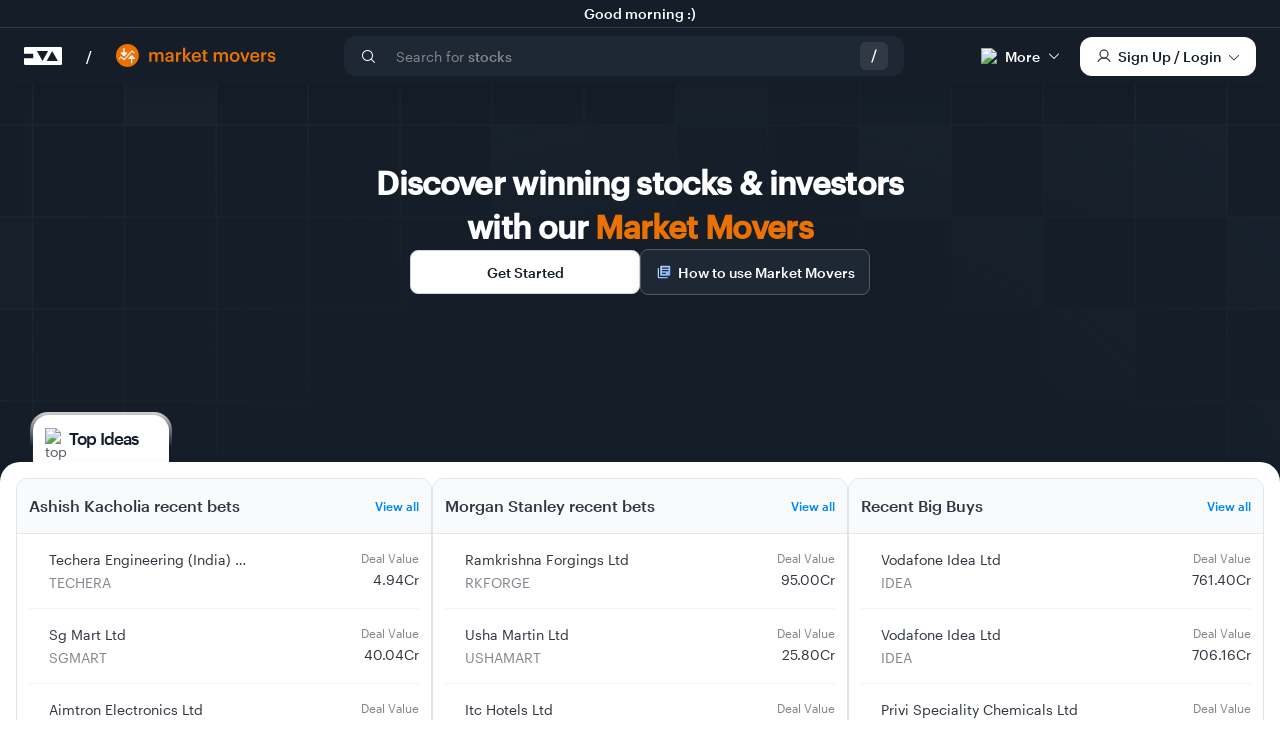

--- FILE ---
content_type: text/html; charset=utf-8
request_url: https://www.tickertape.in/market-movers?stocks=SARO&ref=stock-holdings_view-stock-deals&src=stocks.zerodha.com&session=kite
body_size: 66978
content:
<!DOCTYPE html><html lang="en-US"><head><meta charSet="utf-8"/><meta name="viewport" content="width=device-width, initial-scale=1, maximum-scale=1, user-scalable=no, viewport-fit=cover"/><title>Insider Trades &amp; Bulk / Block Deals data of Indian Stocks</title><meta name="title" content="Insider Trades &amp; Bulk / Block Deals data of Indian Stocks"/><meta name="description" content="View Insider Trades and Bulk, Block deals reported for your favorite Indian stocks in NSE &amp; BSE. Filter the data investor wise as well as download it for further analysis."/><meta name="keywords" content="bulk deals, block deals, nse, bse, insider trading, insider trades, rakesh jhunjhunwala, radhakishan damani, bulk trades, block trades, stock deals, insider trading, indian stock market deals, india insider trades, nse insider trades"/><link rel="canonical" href="https://www.tickertape.in/market-movers"/><meta name="twitter:card" content="summary_large_image"/><meta name="twitter:site" content="@TickertapeIN"/><meta name="twitter:title" content="Insider Trades &amp; Bulk / Block Deals data of Indian Stocks"/><meta name="twitter:description" content="View Insider Trades and Bulk, Block deals reported for your favorite Indian stocks in NSE &amp; BSE. Filter the data investor wise as well as download it for further analysis."/><meta name="twitter:image" content="https://assets.tickertape.in/og/market_movers.png"/><meta property="og:title" content="Insider Trades &amp; Bulk / Block Deals data of Indian Stocks"/><meta property="og:type" content="website"/><meta property="og:url" content="https://www.tickertape.in/market-movers"/><meta property="og:image:alt" content="Insider Trades &amp; Bulk / Block Deals data of Indian Stocks"/><meta itemProp="image" property="og:image" content="https://assets.tickertape.in/og/market_movers.png"/><meta property="og:description" content="View Insider Trades and Bulk, Block deals reported for your favorite Indian stocks in NSE &amp; BSE. Filter the data investor wise as well as download it for further analysis."/><meta name="robots" content="index, follow"/><meta name="next-head-count" content="19"/><meta http-equiv="X-UA-Compatible" content="IE=edge"/><link rel="shortcut icon" href="/images/favicon/favicon.png"/><link rel="apple-touch-icon" href="/images/favicon/favicon-192x192.png"/><link rel="manifest" href="/manifest/manifest.json"/><style type="text/css">:root {--white: #ffffff; --font_primary: #535B62; --font_dark: #2f363f; --font_light: #81878c; --font_blue: #0088ea; --font_lighter: #a2a8ae; --brand_primary: #151e28; --brand_success: #28c39a; --brand_danger: #d93741; --brand_warn: #fbe283; --brand_bg: #f9f9f9; --brand_border: #d1d5d8; --brand_hover: #f7f7f7; --brand_gray: #acacac; --brand_light_gray: #e1e1e1; --purple_dark: #5311e9; --purple_light: #7656ff; --premium_dark: #624bff; --item_hover_bg: #373f48; --toast_error: #e8d075; --toast_error_bg: #fffae6; --toast_info: #a7c9de; --toast_info_bg: #effbff; --font_family_regular: 'graphik-regular', Helvetica, Arial, sans-serif; --font_family_medium: 'graphik-medium', Helvetica, Arial, sans-serif; --font_family_semibold: 'graphik-semiBold', Helvetica, Arial, sans-serif; --font_family_light: 'ProximaNova-Light', Arial, sans-serif; --font_family_number: 'Verdana', Arial, sans-serif; --font_size_base: 0.875rem; --font_size_large: 1rem; --font_size_small: 0.8125rem; --font_size_h1: 24px; --font_size_h2: 20px; --font_size_h3: 18px; --font_size_h4: 16px; --font_size_h5: 0.875rem; --font_size_h6: 12px; --headings_font_weight: normal; --headings_line_height: 1; --line_height_base: 1.5; --border_radius_base: 4px; --border_radius_large: 6px; --border_radius_small: 2px; --zindex_navbar: 1000; --zindex_dropdown: 1000; --zindex_popover: 1060; --zindex_tooltip: 1070; --zindex_navbar_fixed: 1030; --zindex_modal_background: 1040; --zindex_modal: 1050; --zindex_fullpage_loader: 1080; --color_yellow: #fad33e; --color_up: #19af55; --color_down: #d82f44; --color_blue: #1f7ae0; --button_shadow: 0px 2px 4px 1px rgba(0, 0, 0, 0.07); --button_hover_shadow: 0px 3px 10px 0px rgba(0, 0, 0, 0.12); --modal_shadow: 012px25px0pxrgba(0, 0, 0, 0.1); --overflow_shadow: 0 1px 5px 0 rgba(0, 0, 0, 0.09), 0 1px 2px 0 rgba(0, 0, 0, 0.07), 0 0 1px 0 rgba(0, 0, 0, 0.2); --heavy_bottom_shadow: 0px 1px 5px 0px rgba(50, 0, 0, 0.09); --medium_elevation_shadow: 0px 3px 12px 0px rgba(0, 0, 0, 0.05); --light_elevation_shadow: 0px 1px 2px 0px rgba(0, 0, 0, 0.05); --medium_shadow: 0 0 12px 0 rgba(0, 0, 0, 0.3); --light_shadow: 0 1px 2px 0 rgba(0, 0, 0, 0.2); --light_bottom_shadow: 0px 10px 32px 0px rgba(255, 255, 255, 0.20); --box_shadow: 0 1px 2px 0 rgba(0, 0, 0, 0.06); --card_shadow_light: 0 3.5px 6px -10px rgba(0, 0, 0, 0.06), 0 11.6px 20.1px -10px rgba(0, 0, 0, 0.1), 0 52px 90px -10px rgba(0, 0, 0, 0.14); --base_border: solid 1px #d1d5d8; --light_border: solid 1px #F9FAFC; --error_border: solid 1px #d93741; --loader_width: 45px; --loader_color_one: #164a74; --loader_color_two: #31738B; --loader_color_three: #009ddc; --loader_color_four: #17c490; --brand_background_dark: #232d38; --brand_background_light: #F9FAFC; --brand_white: #FFFFFF; --brand_hover_dark: #373F48; --brand_hover_light: #F7F7F7; --brand_border_dark: #BDC3CB; --brand_border_light: #E7E7E7; --brand_premium_dark: #624BFF; --brand_premium_light: #F0EFFF; --brand_link: #1f7ae0; --brand_success_green: #27BC94; --brand_danger_red: #D93741; --brand_warning: #FBE283; --font_normal: #525B62; --font_price_green: #19AF55; --font_price_red: #D82F44; --font_red: #D82F44; --brand_price_green_light: rgba(25, 175, 85, 0.11); --brand_price_red_light: rgba(216, 47, 68, 0.11); --transition_fast: 0.15s ease-out; --transition_normal: 0.3s ease-out; --transition_slow: 0.6s ease-out; --tt_ldNeutral: hsla(212, 13%, 25%, 1); --tt_dlNeutral: hsla(214, 12%, 77%, 1); --colors_text_primary: #2f363f; --colors_text_secondary: #535b62; --colors_text_brand: #151e28; --colors_text_white: #ffffff; --colors_text_alert: #d82f44; --colors_text_button_link: #0088ea; --colors_text_button_primary_active: #ffffff; --colors_text_button_primary_disabled: #bdc3cb; --colors_text_button_secondary_active: #151e28; --colors_text_button_secondary_disabled: #bdc3cb; --colors_text_button_pro_purple: #624bff; --colors_text_button_pro_white: #ffffff; --colors_text_tab_selected: #0088ea; --colors_text_tab_default: #151e28; --colors_text_tab_hover: #0088ea; --colors_text_falling: #d82f44; --colors_text_rising: #19af55; --colors_text_input_placeholder: #81878c; --colors_text_input_disabled: #bdc3cb; --colors_text_input_focus: #2f363f; --colors_text_segmentedControl_default: #2f363f; --colors_text_segmentedControl_selected: #ffffff; --colors_text_filterTags_default: #2f363f; --colors_text_filterTags_selected: #ffffff; --colors_text_tertiary: #81878c; --colors_text_selected: #0088ea; --colors_text_list: #535b62; --colors_icon_primary: #2f363f; --colors_icon_link: #0088ea; --colors_icon_pro: #624bff; --colors_icon_disabled: #bdc3cb; --colors_icon_white: #ffffff; --colors_icon_input: #81878c; --colors_icon_secondary: #535b62; --colors_icon_tertiary: #81878c; --colors_icon_list: #535b62; --colors_icon_alert: #d82f44; --colors_background_white: #ffffff; --colors_background_toast: #ffffff; --colors_background_pageHeader: #151e28; --colors_background_hoverOnLight: rgba(0,137,235,0.05); --colors_background_hoverOnDark: #373f48; --colors_background_lightGrey: #f9fafc; --colors_background_button_secondary: #ffffff; --colors_background_button_primary_active: #151e28; --colors_background_button_primary_disabled: #e2e5e9; --colors_background_button_pro_purple: #624bff; --colors_background_button_pro_white: #ffffff; --colors_background_button_alert: #d82f44; --colors_background_tooltip_dark: #151e28; --colors_background_tooltip_light: #ffffff; --colors_background_segmentedControl_unselected: #ffffff; --colors_background_segmentedControl_selected: #151e28; --colors_background_segmentedControl_hover: #f9fafc; --colors_background_accordion_closed: #ffffff; --colors_background_accordion_active: #f9fafc; --colors_background_table_header: #f9fafc; --colors_background_filterTags_unselected: #ffffff; --colors_background_filterTags_selected: #151e28; --colors_background_filterTags_hover: #f9fafc; --colors_background_checkBox_unselected: #ffffff; --colors_background_checkBox_selected: #151e28; --colors_background_selected: rgba(0,137,235,0.05); --colors_background_input: #ffffff; --colors_background_darkGrey: #F1F4F8; --colors_border_segmentedControl: #d1d5db; --colors_border_filterTags: #d1d5db; --colors_border_checkBox: #d1d5db; --colors_border_toast: #d1d5db; --colors_border_alert: #efa9b1; --colors_border_warning: #fdf2c4; --colors_border_success: #82edad; --colors_border_container: #d1d5db; --colors_border_button_secondary_active: #d1d5db; --colors_border_button_secondary_disabled: #e2e5e9; --colors_border_input_default: #d1d5db; --colors_border_input_focus: #151e28; --colors_border_separator_light: #e2e5e9; --colors_border_separator_dark: #373f48; --colors_neutral_5: #151e28; --colors_neutral_10: #1e2834; --colors_neutral_20: #2f363f; --colors_neutral_30: #373f48; --colors_neutral_40: #535b62; --colors_neutral_50: #81878c; --colors_neutral_60: #bdc3cb; --colors_neutral_70: #d1d5db; --colors_neutral_80: #e2e5e9; --colors_neutral_85: #F1F4F8; --colors_neutral_90: #f9fafc; --colors_neutral_100: #ffffff; --colors_purple_darker: #13008f; --colors_purple_default: #624bff; --colors_purple_light: #8370ff; --colors_purple_lighter: #a799ff; --colors_purple_lightest: #edebff; --colors_blue_dark: #00477a; --colors_blue_default: #0088ea; --colors_blue_light: #47b3ff; --colors_blue_lighter: #70c3ff; --colors_blue_lightest: #ebf6ff; --colors_blue_translucent: rgba(0,137,235,0.05); --colors_red_dark: #781722; --colors_red_default: #d82f44; --colors_red_light: #e26573; --colors_red_lighter: #efa9b1; --colors_red_Llightest: #fceeef; --colors_green_dark: #0f6b34; --colors_green_default: #19af55; --colors_green_light: #3be37e; --colors_green_lighter: #82edad; --colors_green_lightest: #edfcf4; --colors_yellow_dark: #8a6f05; --colors_yellow_default: #fbe283; --colors_yellow_light: #fce99c; --colors_yellow_lighter: #fdf2c4; --colors_yellow_lightest: #fefaeb; --colors_chart_1: #61a1e7; --colors_chart_2: #98dfea; --colors_chart_3: #fa6d92; --colors_chart_4: #f9b72f; --colors_chart_5: #8398af; --colors_chart_6: #fee666; --colors_mmi_extFear: #12be57; --colors_mmi_fear: #ff9923; --colors_mmi_greed: #f57011; --colors_mmi_extGreed: #e23d3d; --fontFamilies_graphikRegular: 'graphik-regular'; --fontFamilies_graphikMedium: 'graphik-medium'; --fontFamilies_graphikSemiBold: 'graphik-semiBold'; --lineHeights_heading: 120%; --lineHeights_text: 140%; --lineHeights_normal: 100%; --fontWeights_semibold: 600; --fontWeights_regular: 400; --fontWeights_medium: 500; --fontSizes_10: 10px; --fontSizes_12: 12px; --fontSizes_13: 13px; --fontSizes_14: 14px; --fontSizes_15: 15px; --fontSizes_16: 16px; --fontSizes_18: 18px; --fontSizes_20: 20px; --fontSizes_21: 21px; --fontSizes_24: 24px; --fontSizes_28: 28px; --fontSizes_34: 34px; --fontSizes_49: 49px; --letterSpacing_tighter: -0.02em; --letterSpacing_tight: -0.05em; --letterSpacing_normal: 0em; --spacing_1by8x: 2px; --spacing_1by4x: 4px; --spacing_1by2x: 8px; --spacing_3by4x: 12px; --spacing_1x: 16px; --spacing_11by2x: 24px; --spacing_2x: 32px; --spacing_21by2x: 40px; --spacing_3x: 48px; --spacing_4x: 64px; --spacing_5x: 80px; --spacing_6x: 96px; --borderRadius_s: 2px; --borderRadius_m: 4px; --borderRadius_l: 6px; --borderRadius_xl: 8px; --boxShadow_flat:0 1px 2px 0 rgba(0,0,0,0.06); --boxShadow_raised:0 3px 12px 0 rgba(0,0,0,0.06); --boxShadow_overlay:0 6px 12px 0 rgba(0,0,0,0.06); --boxShadow_nav:0 8px 16px 0 rgba(0,0,0,0.06); --boxShadow_popup:0 12px 24px 0 rgba(0,0,0,0.06); --_1px: 1px;}@font-face {font-family: 'graphik-regular';src: url('/fonts/Graphik-Regular-Web.eot');src: url('/fonts/Graphik-Regular-Web.eot?#iefix') format('embedded-opentype'),url('/fonts/Graphik-Regular-Web.woff2') format('woff2'),url('/fonts/Graphik-Regular-Web.woff') format('woff');font-style:normal;font-stretch: normal;font-display: swap;}.font-regular {font-family: var(--fontFamilies_graphikRegular), 'Helvetica', 'Arial', sans-serif;font-style:normal;font-stretch: normal;font-weight: normal;}@font-face {font-family: 'graphik-medium';src: url('/fonts/Graphik-Medium-Web.eot');src: url('/fonts/Graphik-Medium-Web.eot?#iefix') format('embedded-opentype'),url('/fonts/Graphik-Medium-Web.woff2') format('woff2'),url('/fonts/Graphik-Medium-Web.woff') format('woff');font-style:normal;font-stretch: normal;font-display: swap;}.font-medium{font-family: var(--fontFamilies_graphikMedium), 'Helvetica', 'Arial', sans-serif;font-style:normal;font-stretch: normal;font-weight: normal;}@font-face {font-family: 'graphik-semiBold';src: url('/fonts/Graphik-Semibold-Web.eot');src: url('/fonts/Graphik-Semibold-Web.eot?#iefix') format('embedded-opentype'),url('/fonts/Graphik-Semibold-Web.woff2') format('woff2'),url('/fonts/Graphik-Semibold-Web.woff') format('woff');font-style:normal;font-stretch: normal;font-display: swap;}.font-semibold{font-family: var(--fontFamilies_graphikSemiBold), 'Helvetica', 'Arial', sans-serif;font-style:normal;font-stretch: normal;font-weight: normal;}@font-face {font-family: '';src: url('/fonts/Graphik-Bold-Web.eot');src: url('/fonts/Graphik-Bold-Web.eot?#iefix') format('embedded-opentype'),url('/fonts/Graphik-Bold-Web.woff2') format('woff2'),url('/fonts/Graphik-Bold-Web.woff') format('woff');font-style:normal;font-stretch: normal;font-display: swap;}.font-bold {font-family: var(--fontFamilies_graphikSemiBold), 'Helvetica', 'Arial', sans-serif;font-style:normal;font-stretch: normal;font-weight: normal;}/*@font-face {font-family: 'icons';src: url('/fonts/icons.eot');src: url('/fonts/icons.eot#iefix') format('embedded-opentype'), url('/fonts/icons.ttf') format('truetype'), url('/fonts/icons.woff') format('woff'), url('/fonts/icons.svg#icomoon') format('svg');font-weight: normal;font-style: normal;} *//*Source Serif Pro@font-face {font-family: 'SourceSerifPro-Regular';src: url('../../fonts/SourceSerifPro-Regular.woff2') format('woff2'), url('../../fonts/SourceSerifPro-Regular.woff') format('woff'), url('../../fonts/SourceSerifPro-Regular.ttf') format('truetype');}*//*****************************************************//* RESET CSS *//*****************************************************/* {box-sizing: border-box;-webkit-tap-highlight-color: transparent;}html, body, div, span, applet, object, iframe,h1, h2, h3, h4, h5, h6, p, blockquote, pre,a, abbr, acronym, address, big, cite, code,del, dfn, em, img, ins, kbd, q, s, samp,small, strike, strong, sub, sup, tt, var,b, u, i, center,dl, dt, dd, ol, ul, li,fieldset, form, label, legend,table, caption, tbody, tfoot, thead, tr, th, td,article, aside, canvas, details, embed,figure, figcaption, footer, header, hgroup,menu, nav, output, ruby, section, summary,time, mark, audio, video {margin: 0;padding: 0;border: 0;font-size: 100%;font: inherit;vertical-align: baseline;}/* HTML5 display-role reset for older browsers */article, aside, details, figcaption, figure,footer, header, hgroup, menu, nav, section {display: block;}ol, ul {list-style: none;}blockquote, q {quotes: none;}blockquote:before, blockquote:after,q:before, q:after {content: '';content: none;}table {border-collapse: collapse;border-spacing: 0;}button {margin: 0;}body {padding: 0;margin: 0;font-size: 14px;line-height: 1.2;font-family: var(--font_family_regular);font-smoothing: antialiased;-webkit-font-smoothing: antialiased;-moz-osx-font-smoothing: grayscale;text-rendering: geometricPrecision;color: var(--font_primary);background-color: white;overflow-x: hidden;height: 100vh;height: 100dvh;}a {text-decoration: none;color: var(--colors_text_button_link);}/* clears the 'X' from Internet Explorer */input[type=search]::-ms-clear {display: none; width : 0; height: 0; }input[type=search]::-ms-reveal {display: none; width : 0; height: 0; }/* clears the 'X' from Chrome */input[type="search"]::-webkit-search-decoration,input[type="search"]::-webkit-search-cancel-button,input[type="search"]::-webkit-search-results-button,input[type="search"]::-webkit-search-results-decoration { display: none; }input[type="search"] {-webkit-appearance: none;border-radius: 0;margin-top: 0;}input[type=number]::-webkit-inner-spin-button,input[type=number]::-webkit-outer-spin-button {-webkit-appearance: none;margin: 0;}input[type=number] {-moz-appearance:textfield;}#__next {padding-top: 1px;margin-top: -1px;}.app-container {width: 100%;min-width: 312px;margin: 84px auto 0px;}.flex-start {display: flex;justify-content: flex-start;align-items: center;}.flex-column {display: flex;justify-content: flex-start;flex-direction: column;}.flex-end {display: flex;justify-content: flex-end;align-items: center;}.flex-start-top {display: flex;justify-content: flex-start;}.flex-even {display: flex;justify-content: space-evenly;align-items: center;}.flex-apart {display: flex;justify-content: space-between;align-items: center;}.flex-apart-top {display: flex;justify-content: space-between;align-items: flex-start;}.flex {display: flex;}.centered-container {max-width: 1280px;margin: 0 auto;}.sp-card {padding: 24px;border-radius: 8px;box-shadow: var(--boxShadow_flat);background-color: var(--colors_background_white);max-width: 100%;}.mw-736 {}@media (max-width: 991px) {#__next {padding-top: 1px;margin-top: -1px;overflow-x: hidden;}.mobile-wall-space {padding-right: 24px;padding-left: 24px;}.sp-card {margin-top: 24px;}.sp-card > .sp-header {font-size: 18px;line-height: 1.2;margin-bottom: 16px;}.app-container.no-mob-header {margin: 0px auto;}}@media (min-width: 992px) {.app-container {/* margin-top: 88px; */}.sp-card {padding: 0;margin-top: 56px;border-radius: 0;box-shadow: none;background-color: var(--colors_background_white);}.sp-card > .sp-header {display: flex;flex-direction: row;align-items: center;justify-content: space-between;font-size: 18px;margin-bottom: 24px;}.sp-card > .sp-header > a {font-size: 13px;padding: 10px;margin: -10px;border-radius: 4px;color: var(--colors_text_button_link);transition: background-color 0.15s ease-out;}.sp-card > .sp-header > a span {display: inline-block;position: relative;top: 2px;transition: transform 0.15s ease-out;}.sp-card > .sp-header > a:hover {background-color: var(--colors_background_hoverOnLight);}.sp-card > .sp-header > a:hover span {transform: translateX(6px);}}@media print {.app-container {margin: 0 auto;}}body.avoid-scroll {overflow: hidden;}.transition-all {transition: all 0.3s ease-in-out;}.transition-all.transition-all-01 {transition-duration: 0.1s;}.transition-all.transition-all-03 {transition-duration: 0.3s;}.border-red {border: solid red 1px;}.border-white {border: solid white 1px;}.border-grey {border: solid grey 1px;}.pointer {cursor: pointer;}.not-allowed {cursor: not-allowed;}.relative {position: relative;}.z-top {z-index: 9999;}.absolute {position: absolute;}.ellipsis {white-space: nowrap;text-overflow: ellipsis;overflow: hidden;}.full-width {width: 100%;}.w-full {width: 100%;}.w-fit {width: fit-content;}.h-full {height: 100%;}.self-center {align-self: center;}.visibility-hidden {visibility: hidden;}.d-flex {display: flex;}.d-none {display: none !important;}.d-block {display: block;}.d-inline-block {display: inline-block;}.d-inline {display: inline;}.d-flex-row {display: flex;flex-direction: row;}.d-flex-col {display: flex;flex-direction: column;}.d-flex-end {display: flex;justify-content: flex-end;}.d-flex.align-center, .d-flex-row.align-center, .d-flex-col.align-center {align-items: center;}.d-flex.align-start, .d-flex-row.align-start, .d-flex-col.align-start {align-items: flex-start;}.d-flex.align-end, .d-flex-row.align-end, .d-flex-col.align-end {align-items: flex-end;}.d-flex.justify-center, .d-flex-row.justify-center, .d-flex-col.justify-center {justify-content: center;}.d-flex.justify-start, .d-flex-row.justify-start, .d-flex-col.justify-start {justify-content: flex-start;}.d-flex.justify-space-between, .d-flex-row.justify-space-between, .d-flex-col.justify-space-between {justify-content: space-between;}.flex-1 {flex: 1 1;}.no-wrap {white-space: nowrap;}.margin-center {margin: 0 auto;}.bg-white {background: var(--white);}.overflow-x-scroll {overflow-x: scroll;}.icon-primary:before {color: var(--colors_icon_primary);}.icon-secondary:before {color: var(--colors_icon_secondary);}.icon-link:before {color: var(--colors_text_button_link);}.grecaptcha-badge { visibility: hidden;}@media (max-width: 991px) {.desktop--only {display: none !important;}}@media (min-width: 992px) {.mob--only {display: none !important;}}@media print {.avoid--on-print {display: none !important;}}@media (min-width: 576px) {.mob--only--new {display: none !important;}}@media (max-width: 575px) {.tablet--and--up {display: none !important;}}@media (max-width: 575px), (min-width: 992px) {.tablet--only--new {display: none !important;}}.pb6 {margin-bottom: 6px;}.pt4 {padding-top: 4px;}.pt8 {padding-top: 8px;}.pt12 {padding-top: 12px;}.pt14 {padding-top: 14px;}.pt20 {padding-top: 20px;}.pt24 {padding-top: 24px;}.pt32 {padding-top: 32px;}.pt40 {padding-top: 40px;}.pb8 {padding-bottom: 8px;}.pb4 {padding-bottom: 4px;}.pb12 {padding-bottom: 12px;}.pb14 {padding-bottom: 14px;}.pb16 {padding-bottom: 16px;}.pb20 {padding-bottom: 20px;}.pb24 {padding-bottom: 24px;}.pb32 {padding-bottom: 32px;}.pr4{padding-right: 4px;}.pr16 {padding-right: 16px;}.pr24 {padding-right: 24px;}.pl16 {padding-left: 16px;}.pl24 {padding-left: 24px;}.mb4 {margin-bottom: 4px;}.mb12 {margin-bottom: 12px;}.mb32 {margin-bottom: 32px;}.mt2 {margin-top: 2px;}.mt8 {margin-top: 8px;}.mt16 {margin-top: 16px;}.mt20 {margin-top: 20px;}.mt32 {margin-top: 32px;}.mt48 {margin-top: 48px;}.mt56 {margin-top: 56px;}.mr2 {margin-right: 2px;}.mr4{margin-right: 4px;}.mr6{margin-right: 6px;}.mr8 {margin-right: 8px;}.mr12 {margin-right: 12px;}.ml4 {margin-left: 4px;}.ml6 {margin-left: 6px;}.ml12 {margin-left: 12px;}.ml16 {margin-left: 16px;}.mh8 {margin-left: 8px;margin-right: 8px;}.mh4 {margin-left: 4px;margin-right: 4px;}.mh0 {margin-left: 0px;margin-right: 0px;}.mv16 {margin-top: 16px;margin-bottom: 16px;}.section-spacer {margin-bottom: 32px;}@media (min-width: 992px) {.mb8--desktop {margin-bottom: 8px;}.section-spacer {margin-bottom: 64px;}}.dark-theme {background: var(--brand_primary);}.white-theme {background: var(--white);}@keyframes fade-in {0% {opacity: 0;}100% {opacity: 1;}}@keyframes fade-out {0% {opacity: 1;}100% {opacity: 0;}}.fade-in-fast {animation: fade-in var(--transition_fast);}.fade-out-fast {animation: fade-out var(--transition_fast);}@keyframes main-load {0% {opacity: 0;transform: translateY(16px);}33% {opacity: 0;}45% {opacity: 0.4;transform: translateY(16px);}50% {transform: translateY(16px);opacity: 0.7;}100% {opacity: 1;}}@keyframes slide-in-bottom {0% {transform: translateY(1000px);opacity: 0;}100% {transform: translateY(0);opacity: 1;}}@keyframes slide-out-top {0% {transform: translateY(0);opacity: 1;}60% {transform: translateY(-100px);opacity: 0;}100% {opacity: 0;}}.animate-toast-out {animation: slide-out-top 0.5s cubic-bezier(0.550, 0.085, 0.680, 0.530) both;}.animate-toast-entry {animation: slide-in-bottom 0.7s cubic-bezier(0.250, 0.460, 0.450, 0.940);}.animation-container {animation: main-load 0.7s ease-out;}.text-green {color: var(--colors_text_rising);}.text-red {color: var(--colors_text_falling);}.text-green-default {color: var(--colors_green_default);}.text-red-default {color: var(--colors_red_default);}.text-input-list {color: var(--colors_text_list);}.text-pro {color: var(--colors_text_button_pro_purple);}.text-primary {color: var(--colors_text_primary);}.text-secondary {color: var(--colors_text_secondary);}.text-teritiary {color: var(--colors_text_tertiary);}.color-up {color: var(--color_up);}.color-down {color: var(--color_down);}.text-link {cursor: pointer;color: var(--brand_link);}.text-link-no-pointer {color: var(--brand_link);}.text-blue {color: var(--colors_text_button_link);}.text-white {color: var(--white);}.text-error {color: var(--brand_danger);}.text-warn {color: var(--brand_warn);}.text-transparent {color: rgba(0,0,0,0);}.text-medium {font-family: var(--font_family_medium);}.text-uppercase {text-transform: uppercase;}.text-capitalize {text-transform: capitalize;}.nowrap {white-space: nowrap;}.ellipsis {white-space: nowrap;overflow: hidden;text-overflow: ellipsis;}.no-select {-webkit-user-select: none;user-select: none;}.chart-gold {color: #e3af64;}.numeric {font-variant: tabular-nums;}.text-11 {font-size: 11px;}.text-12 {font-size: 12px;}.text-13 {font-size: 13px;}.text-14 {font-size: 14px;}.text-15 {font-size: 15px;}.text-16 {font-size: 16px;}.text-18 {font-size: 18px;}.text-20 {font-size: 20px;}.text-21 {font-size: 21px;}.text-22 {font-size: 22px;}.text-24 {font-size: 24px;}.text-28 {font-size: 28px;}.text-32 {font-size: 32px;}.lh-100 {line-height: 1;}.lh-138 {line-height: 1.38;}.lh-140 {line-height: var(--lineHeights_text);}.lh-154 {line-height: 1.54;}.lh-157 {line-height: 1.57;}h1 {font-size: 21px;font-family: var(--font_family_medium);letter-spacing: -0.32px;color: var(--colors_text_primary);}h2 {font-size: 18px;font-family: var(--font_family_medium);letter-spacing: -0.27px;color: var(--colors_text_primary);}h3 {font-size: 16px;font-family: var(--font_family_medium);letter-spacing: -0.24px;color: var(--colors_text_primary);}h1.display, h2.display, h3.display {font-family: var(--font_family_semibold);}h1.display {font-size: 28px;letter-spacing: -0.6px;line-height: 1.2;}h2.display {font-size: 24px;letter-spacing: -0.51px;line-height: 1.25;}h3.display {font-size: 20px;letter-spacing: -0.22px;line-height: 1.3;}h4.display {font-size: 16px;line-height: 1.38;}.body-lg {font-size: 16px;font-family: var(--font_family_regular);line-height: 24px;color: var(--font_primary);}.body-dark-lg {font-size: 16px;font-family: var(--font_family_medium);line-height: 24px;color: var(--colors_text_primary);}.body-reg {font-size: 14px;font-family: var(--font_family_regular);line-height: 24px;color: var(--font_primary);}.body-light-reg {font-size: 14px;font-family: var(--font_family_regular);line-height: 1.46;color: var(--colors_text_tertiary);}.body-sm {font-size: 12px;font-family: var(--font_family_regular);line-height: 24px;color: var(--font_primary);}.caption {font-size: 12px;line-height: 14px;font-family: var(--font_family_regular);color: var(--font_primary);}.text-center {text-align: center;}.text-justify {text-align: justify;}.text-left {text-align: left;}.text-right {text-align: right;}.text-underline {text-decoration: underline;}.text-foot {margin-bottom: 8px;font-size: 13px;line-height: 1.4;text-align: center;color: var(--colors_text_tertiary);}.text-foot a {color: var(--colors_text_button_link);display: inline-block;cursor: pointer;}.body-text-medium {font-size: 14px;line-height: 1.38;}.body-text-large {font-size: 16px;line-height: 1.57;}.body-text-small {font-size: 13px;line-height: 1.38;}.caption-text {font-size: 12px;line-height: 1.38;}.text-short-header {text-align: center;width: 100%;}.text-desc {text-align: center;color: var(--colors_text_secondary);width: 100%;}@media (min-width: 992px) {h1 {font-size: 24px;}h2 {font-size: 20px;}h3 {font-size: 18px;}h1.display {font-size: 49px;letter-spacing: -1.1px;line-height: 1.18;}h2.display {font-size: 34px;letter-spacing: -0.86px;line-height: 1.32;}h3.display {font-size: 22px;letter-spacing: -0.6px;line-height: 1.3;}h4.display {font-size: 18px;line-height: 1.57;}.body-sm {font-size: 12px;}.caption {font-size: 10px;}.body-text-medium {font-size: 16px;line-height: 1.57;}.body-text-large {}.body-text-small {}.caption-text {}}.ipt-dark {padding: 8px;background: rgba(255, 255, 255, 0.2);border-radius: var(--borderRadius_m);border: none;}.ipt-dark:focus {background: rgba(255, 255, 255, 1);outline: none;}.search-input::placeholder {opacity: 0.6;color: var(--colors_text_white);}@font-face {font-family: 'icomoon';src:url('/fonts/icomoon.eot?iwpu0p');src:url('/fonts/icomoon.eot?iwpu0p#iefix') format('embedded-opentype'),url('/fonts/icomoon.ttf?iwpu0p') format('truetype'),url('/fonts/icomoon.woff?iwpu0p') format('woff'),url('/fonts/icomoon.svg?iwpu0p#icomoon') format('svg');font-weight: normal;font-style: normal;font-display: block;}[class^="icon-"], [class*=" icon-"] {/* use !important to prevent issues with browser extensions that change fonts */font-family: 'icomoon' !important;speak: never;font-style: normal;font-weight: normal;font-variant: normal;text-transform: none;line-height: 1;/* Better Font Rendering =========== */-webkit-font-smoothing: antialiased;-moz-osx-font-smoothing: grayscale;}.icon-smallcase:before {content: "\ea00";}.icon-At:before {content: "\e9f5";}.icon-Eye:before {content: "\e9f6";}.icon-People-white-fill .path1:before {content: "\e9f7";color: rgb(255, 255, 255);}.icon-People-white-fill .path2:before {content: "\e9f8";margin-left: -1em;color: rgb(255, 255, 255);}.icon-People-white-fill .path3:before {content: "\e9f9";margin-left: -1em;color: rgb(255, 255, 255);}.icon-People-white-fill .path4:before {content: "\e9fa";margin-left: -1em;color: rgb(255, 255, 255);}.icon-People-white-fill .path5:before {content: "\e9fb";margin-left: -1em;color: rgb(47, 54, 63);}.icon-People-white-fill .path6:before {content: "\e9fc";margin-left: -1em;color: rgb(47, 54, 63);}.icon-People-white-fill .path7:before {content: "\e9fd";margin-left: -1em;color: rgb(47, 54, 63);}.icon-People-white-fill .path8:before {content: "\e9fe";margin-left: -1em;color: rgb(47, 54, 63);}.icon-Smiley:before {content: "\e9ff";}.icon-down:before {content: "\e9f4";}.icon-asset-allocation:before {content: "\e9e4";}.icon-corporate-governance:before {content: "\e9e5";}.icon-Dividend:before {content: "\e9e6";}.icon-esg:before {content: "\e9e7";}.icon-factor-investing:before {content: "\e9e8";}.icon-fundamental:before {content: "\e9e9";}.icon-goal-based:before {content: "\e9ea";}.icon-growth:before {content: "\e9eb";}.icon-momentum:before {content: "\e9ec";}.icon-quality:before {content: "\e9ed";}.icon-quantamental:before {content: "\e9ee";}.icon-quantitative:before {content: "\e9ef";}.icon-sector-tracker:before {content: "\e9f0";}.icon-technical:before {content: "\e9f1";}.icon-thematic:before {content: "\e9f2";}.icon-value:before {content: "\e9f3";}.icon-Star:before {content: "\e9e3";color: #70c3ff;}.icon-Gear:before {content: "\e9e2";}.icon-Horizontal-bar:before {content: "\e9e1";}.icon-Crown-light-orange:before {content: "\e9d6";color: #fbe6ca;}.icon-Crown-lined:before {content: "\e9d7";}.icon-Crown-orange-fill .path1:before {content: "\e9d8";color: rgb(229, 149, 0);}.icon-Crown-orange-fill .path2:before {content: "\e9d9";margin-left: -1em;color: rgb(47, 54, 63);}.icon-Crown-white-fill .path1:before {content: "\e9da";color: rgb(255, 255, 255);}.icon-Crown-white-fill .path2:before {content: "\e9db";margin-left: -1em;color: rgb(47, 54, 63);}.icon-Subcriber-badge .path1:before {content: "\e9dc";color: rgb(47, 54, 63);}.icon-Subcriber-badge .path2:before {content: "\e9dd";margin-left: -1em;color: rgb(255, 255, 255);}.icon-Subcriber-badge .path3:before {content: "\e9de";margin-left: -1em;color: rgb(47, 54, 63);}.icon-Subcriber-badge .path4:before {content: "\e9df";margin-left: -1em;color: rgb(229, 149, 0);}.icon-Subcriber-badge .path5:before {content: "\e9e0";margin-left: -1em;color: rgb(47, 54, 63);}.icon-Flag-icon .path1:before {content: "\e9ca";color: rgb(99, 99, 99);}.icon-Flag-icon .path2:before {content: "\e9cb";margin-left: -1em;color: rgb(163, 125, 115);}.icon-Flag-icon .path3:before {content: "\e9cc";margin-left: -1em;color: rgb(83, 54, 43);}.icon-Flag-icon .path4:before {content: "\e9cd";margin-left: -1em;color: rgb(163, 125, 115);}.icon-Flag-icon .path5:before {content: "\e9ce";margin-left: -1em;color: rgb(221, 7, 63);}.icon-Flag-icon .path6:before {content: "\e9cf";margin-left: -1em;color: rgb(170, 123, 113);}.icon-Big-flag .path1:before {content: "\e9d0";color: rgb(80, 0, 3);}.icon-Big-flag .path2:before {content: "\e9d1";margin-left: -1em;color: rgb(190, 4, 21);}.icon-Big-flag .path3:before {content: "\e9d2";margin-left: -1em;color: rgb(248, 0, 12);}.icon-Big-flag .path4:before {content: "\e9d3";margin-left: -1em;color: rgb(169, 123, 113);}.icon-Big-flag .path5:before {content: "\e9d4";margin-left: -1em;color: rgb(26, 5, 2);}.icon-Big-flag .path6:before {content: "\e9d5";margin-left: -1em;color: rgb(169, 123, 113);}.icon-GIF:before {content: "\e9c9";}.icon-Drag:before {content: "\e9c8";}.icon-Widget:before {content: "\e9c3";}.icon-Go-Pro:before {content: "\e9c4";color: #624bff;}.icon-Log-out:before {content: "\e9c5";}.icon-Social:before {content: "\e9c6";}.icon-your-membership:before {content: "\e9c7";}.icon-Clock:before {content: "\e9c0";}.icon-Sell:before {content: "\e9c1";}.icon-Buy:before {content: "\e9c2";}.icon-Pro-lock-filled:before {content: "\e9a7";color: #624bff;}.icon-Pro-lock-line:before {content: "\e9a8";color: #624bff;}.icon-Info-line-warning:before {content: "\e9a9";color: #8a6f05;}.icon-Info-line-danger:before {content: "\e9aa";color: #d82f44;}.icon-Info-line-disabled:before {content: "\e9ab";color: #bdc3cb;}.icon-Info-line-default:before {content: "\e9ac";}.icon-Link:before {content: "\e9ad";}.icon-Hamburger:before {content: "\e9ae";}.icon-VerifiedPro-badge .path1:before {content: "\e9af";color: rgb(202, 202, 255);}.icon-VerifiedPro-badge .path2:before {content: "\e9b0";margin-left: -1.4169921875em;color: rgb(98, 75, 255);}.icon-VerifiedPro-badge .path3:before {content: "\e9b1";margin-left: -1.4169921875em;color: rgb(98, 75, 255);}.icon-VerifiedPro-badge .path4:before {content: "\e9b2";margin-left: -1.4169921875em;color: rgb(255, 255, 255);}.icon-VerifiedPro-badge .path5:before {content: "\e9b3";margin-left: -1.4169921875em;color: rgb(255, 255, 255);}.icon-VerifiedPro-badge .path6:before {content: "\e9b4";margin-left: -1.4169921875em;color: rgb(44, 165, 255);}.icon-VerifiedPro-badge .path7:before {content: "\e9b5";margin-left: -1.4169921875em;color: rgb(255, 255, 255);}.icon-Pro-badge .path1:before {content: "\e9b6";color: rgb(202, 202, 255);}.icon-Pro-badge .path2:before {content: "\e9b7";margin-left: -1em;color: rgb(98, 75, 255);}.icon-Pro-badge .path3:before {content: "\e9b8";margin-left: -1em;color: rgb(98, 75, 255);}.icon-Verified-badge .path1:before {content: "\e9b9";color: rgb(44, 165, 255);}.icon-Verified-badge .path2:before {content: "\e9ba";margin-left: -1em;color: rgb(255, 255, 255);}.icon-Bar-chart:before {content: "\e9bb";}.icon-Table:before {content: "\e9bc";}.icon-Fountain-pen:before {content: "\e9bd";}.icon-People:before {content: "\e9be";}.icon-Camera:before {content: "\e9bf";}.icon-Share:before {content: "\e988";}.icon-Arrow:before {content: "\e989";}.icon-Paperclip:before {content: "\e98a";}.icon-Calender:before {content: "\e98b";}.icon-Chevron:before {content: "\e98c";}.icon-Close:before {content: "\e98d";}.icon-Speech-bubble:before {content: "\e98e";}.icon-Copy:before {content: "\e98f";}.icon-Garbage:before {content: "\e990";}.icon-Download:before {content: "\e991";}.icon-Pen:before {content: "\e992";}.icon-Expand:before {content: "\e993";}.icon-External-link:before {content: "\e994";}.icon-Funnel-filter:before {content: "\e995";}.icon-Bulb:before {content: "\e996";}.icon-Image:before {content: "\e997";}.icon-Heart-filled:before {content: "\e998";color: #ee7642;}.icon-Heart-unfilled:before {content: "\e999";}.icon-More .path1:before {content: "\e99a";color: rgb(213, 233, 255);}.icon-More .path2:before {content: "\e99b";margin-left: -1em;color: rgb(0, 136, 234);}.icon-More .path3:before {content: "\e99c";margin-left: -1em;color: rgb(0, 136, 234);}.icon-More .path4:before {content: "\e99d";margin-left: -1em;color: rgb(0, 136, 234);}.icon-Overflow-menu:before {content: "\e99e";}.icon-Plus:before {content: "\e99f";}.icon-Refresh:before {content: "\e9a0";}.icon-Rupee:before {content: "\e9a1";}.icon-Search:before {content: "\e9a2";}.icon-Send .path1:before {content: "\e9a3";color: rgb(21, 30, 40);}.icon-Send .path2:before {content: "\e9a4";margin-left: -1em;color: rgb(255, 255, 255);}.icon-Tick:before {content: "\e9a5";}.icon-Tick-inside-circle:before {content: "\e9a6";}.icon-Green-up:before {content: "\e986";color: #19af55;}.icon-Red-down:before {content: "\e987";color: #d82f44;}.icon-Support-1:before {content: "\e985";color: #81878c;}.icon-Save:before {content: "\e983";}.icon-Expand1:before {content: "\e984";color: #fff;}.icon-Fund-manager:before {content: "\e982";}.icon-Sort:before {content: "\e907";}.icon-account-pro .path1:before {content: "\e900";color: rgb(255, 255, 255);}.icon-account-pro .path2:before {content: "\e901";margin-left: -1em;color: rgb(255, 255, 255);}.icon-account-pro .path3:before {content: "\e902";margin-left: -1em;color: rgb(255, 255, 255);}.icon-account-pro .path4:before {content: "\e903";margin-left: -1em;color: rgb(98, 75, 255);}.icon-account-pro .path5:before {content: "\e904";margin-left: -1em;color: rgb(98, 75, 255);}.icon-account-pro .path6:before {content: "\e905";margin-left: -1em;color: rgb(98, 75, 255);}.icon-account-pro .path7:before {content: "\e906";margin-left: -1em;color: rgb(98, 75, 255);}.icon-account:before {content: "\e908";}.icon-add-to-list:before {content: "\e909";}.icon-add-to-watchlist:before {content: "\e90a";}.icon-add:before {content: "\e90b";}.icon-added-to-watchlist:before {content: "\e90c";}.icon-all-screens:before {content: "\e90d";color: #535b62;}.icon-announcement-with-circle:before {content: "\e90e";color: #1f7ae0;}.icon-announcements:before {content: "\e90f";}.icon-ascending:before {content: "\e910";}.icon-basket:before {content: "\e911";}.icon-bottoms-out .path1:before {content: "\e912";color: rgb(25, 175, 85);}.icon-bottoms-out .path2:before {content: "\e913";margin-left: -1em;color: rgb(255, 255, 255);}.icon-broker-ratings .path1:before {content: "\e914";color: rgb(255, 255, 255);}.icon-broker-ratings .path2:before {content: "\e915";margin-left: -1em;color: rgb(21, 30, 40);}.icon-buy-now:before {content: "\e916";}.icon-calendar:before {content: "\e917";color: #1f79df;}.icon-cart:before {content: "\e918";}.icon-checkbox-add:before {content: "\e919";}.icon-checkbox-blank:before {content: "\e91a";}.icon-checkbox-done .path1:before {content: "\e91b";color: rgb(0, 0, 0);}.icon-checkbox-done .path2:before {content: "\e91c";margin-left: -1em;color: rgb(47, 54, 63);}.icon-checkbox-intermediate:before {content: "\e91d";}.icon-chevron-down:before {content: "\e91e";}.icon-chevron-left:before {content: "\e91f";}.icon-chevron-right:before {content: "\e920";}.icon-chevron-up:before {content: "\e921";}.icon-close:before {content: "\e922";}.icon-Constituents:before {content: "\e923";color: #535b62;}.icon-copy:before {content: "\e924";}.icon-delete:before {content: "\e925";}.icon-descending:before {content: "\e926";}.icon-details:before {content: "\e927";}.icon-diagonal-arrow:before {content: "\e928";}.icon-divide:before {content: "\e929";}.icon-dividend:before {content: "\e92a";color: #ff9923;}.icon-download-data:before {content: "\e92b";}.icon-drag-drop:before {content: "\e92c";}.icon-earnings:before {content: "\e92d";color: #27bc94;}.icon-edit:before {content: "\e92e";}.icon-error:before {content: "\e92f";color: #d93741;}.icon-ETFs:before {content: "\e930";color: #535b62;}.icon-expand:before {content: "\e931";}.icon-export:before {content: "\e932";}.icon-external-link:before {content: "\e933";}.icon-filter-guide:before {content: "\e934";color: #535b62;}.icon-financials:before {content: "\e935";color: #535b62;}.icon-forecasts:before {content: "\e936";color: #535b62;}.icon-forward-arrow:before {content: "\e937";}.icon-future-estimates .path1:before {content: "\e938";color: rgb(191, 168, 255);}.icon-future-estimates .path2:before {content: "\e939";margin-left: -1em;color: rgb(21, 30, 40);}.icon-help:before {content: "\e93a";}.icon-holdings:before {content: "\e93b";color: #535b62;}.icon-home:before {content: "\e93c";}.icon-idea:before {content: "\e93d";color: #535b62;}.icon-info:before {content: "\e93e";}.icon-Legal .path1:before {content: "\e93f";color: rgb(91, 79, 204);}.icon-Legal .path2:before {content: "\e940";margin-left: -1em;color: rgb(255, 255, 255);}.icon-lock:before {content: "\e941";}.icon-mail:before {content: "\e942";}.icon-move-to:before {content: "\e943";}.icon-multiply:before {content: "\e944";}.icon-negative-comment:before {content: "\e945";color: #d82f44;}.icon-neutral-comment:before {content: "\e946";color: #81878c;}.icon-new-tab .path1:before {content: "\e947";color: rgb(21, 30, 40);}.icon-new-tab .path2:before {content: "\e948";margin-left: -1em;color: rgb(255, 255, 255);}.icon-new-tab .path3:before {content: "\e949";margin-left: -1em;color: rgb(21, 30, 40);}.icon-new-tab .path4:before {content: "\e94a";margin-left: -1em;color: rgb(255, 255, 255);}.icon-new-tab .path5:before {content: "\e94b";margin-left: -1em;color: rgb(21, 30, 40);}.icon-news:before {content: "\e94c";color: #535b62;}.icon-notification:before {content: "\e94d";}.icon-Others .path1:before {content: "\e94e";color: rgb(194, 194, 194);}.icon-Others .path2:before {content: "\e94f";margin-left: -1em;color: rgb(134, 134, 134);}.icon-overflow-horizontal:before {content: "\e950";}.icon-overview:before {content: "\e951";color: #535b62;}.icon-peers:before {content: "\e952";color: #535b62;}.icon-portfolio:before {content: "\e953";}.icon-positive-comment:before {content: "\e954";color: #07a910;}.icon-premium-only .path1:before {content: "\e955";color: rgb(255, 255, 255);}.icon-premium-only .path2:before {content: "\e956";margin-left: -1em;color: rgb(21, 30, 40);}.icon-price-down:before {content: "\e957";color: #d82f44;}.icon-price-up:before {content: "\e958";color: #19af55;}.icon-pro-badge .path1:before {content: "\e959";color: rgb(0, 0, 0);}.icon-pro-badge .path2:before {content: "\e95a";margin-left: -0.9375em;color: rgb(98, 75, 255);}.icon-pro-badge .path3:before {content: "\e95b";margin-left: -0.9375em;color: rgb(255, 255, 255);}.icon-pro-badge .path4:before {content: "\e95c";margin-left: -0.9375em;color: rgb(255, 255, 255);}.icon-quote:before {content: "\e95d";color: #eff2f4;}.icon-recent-search:before {content: "\e95e";}.icon-refresh:before {content: "\e95f";}.icon-scroll-to-top:before {content: "\e960";}.icon-search:before {content: "\e961";}.icon-sector-comparables .path1:before {content: "\e962";color: rgb(255, 255, 255);}.icon-sector-comparables .path2:before {content: "\e963";margin-left: -1em;color: rgb(21, 30, 40);}.icon-settings:before {content: "\e964";}.icon-share-fill:before {content: "\e965";}.icon-share-line:before {content: "\e966";}.icon-show-less .path1:before {content: "\e967";color: rgb(213, 233, 255);}.icon-show-less .path2:before {content: "\e968";margin-left: -1em;color: rgb(31, 122, 224);}.icon-show-more .path1:before {content: "\e969";color: rgb(213, 233, 255);}.icon-show-more .path2:before {content: "\e96a";margin-left: -1em;color: rgb(31, 122, 224);}.icon-sign-out:before {content: "\e96b";}.icon-subtract:before {content: "\e96c";}.icon-technical-indicators:before {content: "\e96d";}.icon-tick-with-circle:before {content: "\e96e";}.icon-tick:before {content: "\e96f";}.icon-tickertape-special:before {content: "\e970";}.icon-Time-Differance:before {content: "\e971";color: #c2c2c2;}.icon-tops-out .path1:before {content: "\e972";color: rgb(216, 47, 68);}.icon-tops-out .path2:before {content: "\e973";margin-left: -1em;color: rgb(255, 255, 255);}.icon-Tour:before {content: "\e974";color: #535b62;}.icon-tt-separator:before {content: "\e975";color: #a9adb1;}.icon-unlock:before {content: "\e976";}.icon-update_basket:before {content: "\e977";}.icon-verified:before {content: "\e978";}.icon-view:before {content: "\e979";}.icon-warning-circle-yellow .path1:before {content: "\e97a";color: rgb(255, 210, 0);opacity: 0.1989;}.icon-warning-circle-yellow .path2:before {content: "\e97b";margin-left: -1em;color: rgb(255, 210, 0);}.icon-warning-red:before {content: "\e97c";color: #d82f44;}.icon-warning-with-edit .path1:before {content: "\e97d";color: rgb(250, 211, 62);}.icon-warning-with-edit .path2:before {content: "\e97e";margin-left: -1em;color: rgb(255, 255, 255);}.icon-warning-with-edit .path3:before {content: "\e97f";margin-left: -1em;color: rgb(129, 135, 140);}.icon-warning:before {content: "\e980";color: #ffaf00;}.icon-watchlist:before {content: "\e981";}.em-sector {background-position: center;background-repeat: no-repeat;background-size: contain;display: inline-block;vertical-align: middle;}.em-sector-rice {background-image: url("/images/pngs/stock-widget/rice.png");}.em-sector-pill {background-image: url("/images/pngs/stock-widget/pill.png");}.em-sector-zap {background-image: url("/images/pngs/stock-widget/zap.png");}.em-sector-factory {background-image: url("/images/pngs/stock-widget/factory.png");}.em-sector-computer {background-image: url("/images/pngs/stock-widget/computer.png");}.em-sector-electric_plug {background-image: url("/images/pngs/stock-widget/electric_plug.png");}.em-sector-bank {background-image: url("/images/pngs/stock-widget/bank.png");}.em-sector-signal_strength {background-image: url("/images/pngs/stock-widget/signal_strength.png");}.em-sector-construction {background-image: url("/images/pngs/stock-widget/construction.png");}.em-sector-shopping {background-image: url("/images/pngs/stock-widget/shopping.png");}.em-sector-cityscape {background-image: url("/images/pngs/stock-widget/cityscape.png");}.em-sector-index {background-image: url("/images/pngs/stock-widget/index.png");}.em-sector-etf {background-image: url("/images/pngs/stock-widget/etf.png");}.em-sector-equity {background-image: url("/images/pngs/stock-widget/equity.png");}.em-sector-hybrid {background-image: url("/images/pngs/stock-widget/hybrid.png");}.em-sector-commodity {background-image: url("/images/pngs/stock-widget/commodity.png");}.em-sector-others {background-image: url("/images/pngs/stock-widget/others.png");}.em-sector-other {background-image: url("/images/pngs/stock-widget/others.png");}.em-sector-debt {background-image: url("/images/pngs/stock-widget/debt.png");}/** @todo* create automatic generation of spacers*/.mt4 {margin-top: 4px;}.mt6 {margin-top: 6px;}.mt8 {margin-top: 8px;}.mt10 {margin-top: 10px;}.mt16 {margin-top: 16px;}.mt20 {margin-top: 20px;}.mt24 {margin-top: 24px;}.mt32 {margin-top: 32px;}.mt48 {margin-top: 48px;}.mt64 {margin-top: 64px;}.ml4 {margin-left: 4px !important;}.ml8 {margin-left: 8px;}.ml16 {margin-left: 16px;}.ml24 {margin-left: 24px;}.mr4 {margin-right: 4px;}.mr8 {margin-right: 8px;}.mr16 {margin-right: 16px;}.mr24 {margin-right: 24px;}.mb4 {margin-bottom: 4px;}.mb6 {margin-bottom: 4px;}.mb8 {margin-bottom: 8px;}.mb10{margin-bottom: 10px;}.mb12 {margin-bottom: 12px;}.mb14 {margin-bottom: 14px;}.mb16 {margin-bottom: 16px;}.mb20 {margin-bottom: 20px;}.mb24 {margin-bottom: 24px;}.mb32 {margin-bottom: 32px;}.mb48 {margin-bottom: 48px;}.mb64 {margin-bottom: 64px;}.pt8 {padding-top: 8px;}.p16 {padding: 16px;}.pt12 {padding-top: 12px;}.pt16 {padding-top: 16px;}.pt24 {padding-top: 24px;}.pt32 {padding-top: 32px;}.pt64 {padding-top: 64px;}.pb4 {padding-bottom: 4px;}.pb8 {padding-bottom: 8px;}.pb12 {padding-bottom: 12px;}.pb16 {padding-bottom: 16px;}.pb24 {padding-bottom: 24px;}.pb32 {padding-bottom: 32px;}.pb64 {padding-bottom: 64px;}.pl4 {padding-left: 4px;}.pl8 {padding-left: 8px;}.pl16 {padding-left: 16px;}.pr4 {padding-right: 4px;}.pr16 {padding-right: 16px;}.pr8 {padding-right: 8px;}.pbox {padding: 24px 32px;}.pbox-sm {padding: 12px 8px;}.p32 {padding: 32px;}.ph24 {padding-left: 24px;padding-right : 24px;}.pv16 {padding-top: 16px;padding-bottom : 16px;}.w135 {width: 135px;}.footer-padding {padding-top: 0;}@media (--screen-tabletOrLower) {.pbox {padding: 24px 16px;}.footer-padding {padding-top: 56px;}}@media (min-width: 992px) {.desktop-no-mb {margin-bottom: 0px !important;}}.input-field {border: 1px solid var(--colors_border_input_default);display: inline-block;border-radius: var(--borderRadius_m);background-color: var(--colors_background_input);color: var(--colors_text_input_focus);width: 100%;outline: none;}.input-field:focus {border-color: var(--colors_border_input_focus);}.text-box {padding: 7px 12px;}.email-box {padding: 7px 12px;}.input-field.input-field-error {border: var(--error_border);}.btn {box-shadow: var(--button_shadow);display: inline-block;border-radius: var(--borderRadius_m);cursor: pointer;text-align: center;}.btn-small {padding: 8px 24px;font-size: 14px;font-family: var(--font_family_medium);}.btn-medium {padding: 12px 40px;font-size: 16px;font-family: var(--font_family_medium);}.btn-inverse {border: 1px solid var(--white);background-color: var(--brand_primary);color: var(--white);}.btn-large {padding: 12px 16px;font-size: 14px;line-height: 1;}.btn-light {background-color: var(--white);color: var(--brand_primary);border: 1px solid var(--colors_border_container);}.btn:hover {box-shadow: '0 3px 10px 0 rgba(0,0,0,.12)';transform: translateY(-1px);}.btn[disabled]{cursor: not-allowed;box-shadow: none;}.btn[disabled]:hover {box-shadow: none;transform: none;}.google-login-btn {-webkit-tap-highlight-color: transparent;outline: none;display: inline-block;border-radius: 4px;cursor: pointer;text-align: center;border: none;transform: translateY(0px);line-height: 1;padding: 9px 12px;font-size: 13px;background-color: var(--white);color: var(--brand_primary);border: 1px solid var(--colors_border_container);transition: transform var(--transition_fast), box-shadow var(--transition_fast);font-family: var(--font_family_medium);}.google-login-btn:hover {transform: translateY(-1px);box-shadow: var(--button_hover_shadow);}.google-login-btn:active {transform: translateY(-1px);box-shadow: var(--button_shadow);}.settings-layout {margin-top: 24px;border-bottom: solid 1px #bdc3cb;}.settings-layout-row {width: 100%;display: flex;padding: 24px 0px;border-bottom: solid 1px var(--colors_border_separator_light);flex-direction: column;}.settings-layout-row.animate {transition: padding-top 0.3s ease-in-out;overflow: hidden;}.settings-layout-row.collapsed {opacity: 0;height: 0;padding: 0;border-bottom: none;}.settings-layout-row.last {border-bottom: none;}.settings-layout-action-btn {float: left;}.edit-icon-layout {background-color: var(--white);border-radius: var(--borderRadius_m);position: relative;cursor: pointer;top:2px;}.edit-icon-layout:hover {background-color: var(--brand_hover);}@media (min-width: 992px) {.settings-layout {margin-top: 16px;border: solid 1px var(--colors_border_container);border-radius: var(--borderRadius_m);}.settings-layout-row {flex-direction: row;padding: 24px 32px;}.settings-layout-action-btn {float: right;}}.status-icon {display: inline-block;height: 20px;width: 20px;position: relative;margin-right: 12px;}.toast-body {font-size: 14px;max-width: 220px;color: var(--colors_text_primary);}.toast-body .icon-tick,.toast-body .icon-info,.toast-body .icon-error {position: absolute;top: 1px;}.icon-partial{color: var(--colors_yellow_dark);}.Toastify__toast-container {z-index: 9999;position: fixed;padding: 4px;width: 328px;box-sizing: border-box;font-family: var(--font_family_regular);color: var(--colors_text_primary);display: flex;flex-direction: column;align-items: center;}.Toastify__toast-container--top-left {top: 1em;left: 1em; }.Toastify__toast-container--top-center {top: 1em;left: 50%;margin-left: -160px; }.Toastify__toast-container--top-right {top: 1em;right: 1em; }.Toastify__toast-container--bottom-left {bottom: 1em;left: 1em; }.Toastify__toast-container--bottom-center {bottom: 1em;left: 50%;margin-left: -160px; }.Toastify__toast-container--bottom-right {bottom: 1em;right: 1em; }@media only screen and (max-width: 480px) {.Toastify__toast-container {width: 100vw;padding: 0;left: 0;margin: 0; }.Toastify__toast-container--top-left, .Toastify__toast-container--top-center, .Toastify__toast-container--top-right {top: 0; }.Toastify__toast-container--bottom-left, .Toastify__toast-container--bottom-center, .Toastify__toast-container--bottom-right {bottom: 0; }.Toastify__toast-container--rtl {right: 0;left: initial; } }.Toastify__toast {position: relative;box-sizing: border-box;margin-bottom: 1rem;padding: 0px 12px 12px 12px;border-radius: 4px;box-shadow: 0 1px 10px 0 rgba(0, 0, 0, 0.1), 0 2px 15px 0 rgba(0, 0, 0, 0.05);display: flex;justify-content: space-between;max-height: 800px;overflow: hidden;font-family: var(--font_family_medium);width: 100%;border: 1px solid var(--colors_border_container);background-color: white;}.Toastify__toast .icon-close {color: var(--brand_primary);}.Toastify__toast--rtl {direction: rtl; }.Toastify__toast--default {background: #fff;}.Toastify__toast--info {border: 1px solid rgba(39, 188, 148, 0.4);}.Toastify__toast--info .icon-info {color: var(--colors_text_tertiary);}.Toastify__toast--success {border: 1px solid rgba(39, 188, 148, 0.4); }.Toastify__toast--partial {border: 1px solid var(--colors_border_warning);}.Toastify__toast--warning {background: #f1c40f; }.Toastify__toast--error {border: 1px solid rgba(216, 47, 68, 0.4); }.Toastify__toast-body {flex: 1 1;line-height: 1.25;color: var(--colors_text_primary);/* // text-transform: capitalize; */}@media only screen and (max-width: 480px) {.Toastify__toast {margin-bottom: 0; } }.Toastify__close-button {color: #fff;font-family: var(--font_family_semibold);font-size: 14px;background: transparent;outline: none;border: none;padding: 0;cursor: pointer;opacity: 0.7;transition: 0.3s ease;align-self: flex-start; }.Toastify__close-button--default {color: #000;opacity: 0.3; }.Toastify__close-button:hover, .Toastify__close-button:focus {opacity: 1; }@keyframes Toastify__trackProgress {0% {width: 100%; }100% {width: 0; } }.Toastify__progress-bar {position: absolute;bottom: 0;left: 0;width: 0;height: 5px;z-index: 9999;opacity: 0.7;animation: Toastify__trackProgress linear 1;background-color: rgba(255, 255, 255, 0.7); }.Toastify__progress-bar--rtl {right: 0;left: initial; }.Toastify__progress-bar--default {background: linear-gradient(to right, #4cd964, #5ac8fa, #007aff, #34aadc, #5856d6, #ff2d55); }.mobile-watchlist-toast{position: fixed;bottom: 115px;width: 91%;}.mobile-watchlist-toast-stockwidget{bottom: 68px;}.mobile-watchlist-toast-search{bottom: 90px;}.mobile-watchlist-toast-basket{bottom: 180px;}@keyframes Toastify__bounceInRight {from,60%,75%,90%,to {animation-timing-function: cubic-bezier(0.215, 0.61, 0.355, 1); }from {opacity: 0;transform: translate3d(3000px, 0, 0); }60% {opacity: 1;transform: translate3d(-25px, 0, 0); }75% {transform: translate3d(10px, 0, 0); }90% {transform: translate3d(-5px, 0, 0); }to {transform: none; } }@keyframes Toastify__bounceOutRight {20% {opacity: 1;transform: translate3d(-20px, 0, 0); }to {opacity: 0;transform: translate3d(2000px, 0, 0); } }/*@keyframes Toastify__bounceInLeft {*//*from,*//*60%,*//*75%,*//*90%,*//*to {*//*animation-timing-function: cubic-bezier(0.215, 0.61, 0.355, 1); }*//*0% {*//*opacity: 0;*//*transform: translate3d(-3000px, 0, 0); }*//*60% {*//*opacity: 1;*//*transform: translate3d(25px, 0, 0); }*//*75% {*//*transform: translate3d(-10px, 0, 0); }*//*90% {*//*transform: translate3d(5px, 0, 0); }*//*to {*//*transform: none; } }*//*@keyframes Toastify__bounceInLeft {*//*from,*//*60%,*//*75%,*//*90%,*//*to {*//*animation-timing-function: cubic-bezier(0.215, 0.61, 0.355, 1); }*//*0% {*//*opacity: 0;*//*transform: translate3d( 0, calc(100vh + 3000px), 0); }*//*60% {*//*opacity: 1;*//*transform: translate3d(0, calc(98vh - 20px) , 0); }*//*75% {*//*transform: translate3d(0, calc(98vh - 5px) , 0); }*//*90% {*//*transform: translate3d(0, 98vh, 0); }*//*to {*//*transform: none; }*//*}*/@keyframes Toastify__bounceInLeft {from {opacity: 0;transform: translate3d(0, 100%, 0);}to {opacity: 1;transform: translate3d(0, 0, 0);}}@keyframes Toastify__bounceOutLeft {20% {opacity: 1;transform: translate3d(20px, 0, 0); }to {opacity: 0;transform: translate3d(-2000px, 0, 0); } }@keyframes Toastify__bounceInUp {from,60%,75%,90%,to {animation-timing-function: cubic-bezier(0.215, 0.61, 0.355, 1); }from {opacity: 0;transform: translate3d(0, 3000px, 0); }60% {opacity: 1;transform: translate3d(0, -20px, 0); }75% {transform: translate3d(0, 10px, 0); }90% {transform: translate3d(0, -5px, 0); }to {transform: translate3d(0, 0, 0); } }@keyframes Toastify__bounceOutUp {20% {transform: translate3d(0, -10px, 0); }40%,45% {opacity: 1;transform: translate3d(0, 20px, 0); }to {opacity: 0;transform: translate3d(0, -2000px, 0); } }@keyframes Toastify__bounceInDown {from,60%,75%,90%,to {animation-timing-function: cubic-bezier(0.215, 0.61, 0.355, 1); }0% {opacity: 0;transform: translate3d(0, -3000px, 0); }60% {opacity: 1;transform: translate3d(0, 25px, 0); }75% {transform: translate3d(0, -10px, 0); }90% {transform: translate3d(0, 5px, 0); }to {transform: none; } }@keyframes Toastify__bounceOutDown {20% {transform: translate3d(0, 10px, 0); }40%,45% {opacity: 1;transform: translate3d(0, -20px, 0); }to {opacity: 0;transform: translate3d(0, 2000px, 0); } }.Toastify__bounce-enter--top-left, .Toastify__bounce-enter--bottom-left {animation-name: Toastify__bounceInLeft; }.Toastify__bounce-enter--top-right, .Toastify__bounce-enter--bottom-right {animation-name: Toastify__bounceInRight; }.Toastify__bounce-enter--top-center {animation-name: Toastify__bounceInDown; }.Toastify__bounce-enter--bottom-center {animation-name: Toastify__bounceInUp; }.Toastify__bounce-exit--top-left, .Toastify__bounce-exit--bottom-left {animation-name: Toastify__bounceOutLeft; }.Toastify__bounce-exit--top-right, .Toastify__bounce-exit--bottom-right {animation-name: Toastify__bounceOutRight; }.Toastify__bounce-exit--top-center {animation-name: Toastify__bounceOutUp; }.Toastify__bounce-exit--bottom-center {animation-name: Toastify__bounceOutDown; }@keyframes Toastify__zoomIn {from {opacity: 0;transform: scale3d(0.3, 0.3, 0.3); }50% {opacity: 1; } }@keyframes Toastify__zoomOut {from {opacity: 1; }50% {opacity: 0;transform: scale3d(0.3, 0.3, 0.3); }to {opacity: 0; } }.Toastify__zoom-enter {animation-name: Toastify__zoomIn; }.Toastify__zoom-exit {animation-name: Toastify__zoomOut; }@keyframes Toastify__flipIn {from {transform: perspective(400px) rotate3d(1, 0, 0, 90deg);animation-timing-function: ease-in;opacity: 0; }40% {transform: perspective(400px) rotate3d(1, 0, 0, -20deg);animation-timing-function: ease-in; }60% {transform: perspective(400px) rotate3d(1, 0, 0, 10deg);opacity: 1; }80% {transform: perspective(400px) rotate3d(1, 0, 0, -5deg); }to {transform: perspective(400px); } }@keyframes Toastify__flipOut {from {transform: perspective(400px); }30% {transform: perspective(400px) rotate3d(1, 0, 0, -20deg);opacity: 1; }to {transform: perspective(400px) rotate3d(1, 0, 0, 90deg);opacity: 0; } }.Toastify__flip-enter {animation-name: Toastify__flipIn; }.Toastify__flip-exit {animation-name: Toastify__flipOut; }@keyframes Toastify__slideInRight {from {transform: translate3d(110%, 0, 0);visibility: visible; }to {transform: translate3d(0, 0, 0); } }@keyframes Toastify__slideInLeft {from {transform: translate3d(-110%, 0, 0);visibility: visible; }to {transform: translate3d(0, 0, 0); } }@keyframes Toastify__slideInUp {from {transform: translate3d(0, 110%, 0);opacity: 0.75;}to {opacity: 1;transform: translate3d(0, 0, 0);}}@keyframes Toastify__slideInDown {from {transform: translate3d(0, -110%, 0);visibility: visible; }to {transform: translate3d(0, 0, 0); } }@keyframes Toastify__slideOutRight {from {transform: translate3d(0, 0, 0); }to {visibility: hidden;transform: translate3d(110%, 0, 0); } }@keyframes Toastify__slideOutLeft {from {transform: translate3d(0, 0, 0); }to {visibility: hidden;transform: translate3d(-110%, 0, 0); } }@keyframes Toastify__slideOutUp {from {transform: translate3d(0, 0, 0); }to {visibility: hidden;transform: translate3d(0, 110%, 0); } }@keyframes Toastify__slideOutDown {from {transform: translate3d(0, 0, 0);opacity: 1}to {transform: translate3d(0, -110%, 0);opacity: 0;}}.Toastify__slide-enter--top-left, .Toastify__slide-enter--bottom-left {animation-name: Toastify__slideInUp; }.Toastify__slide-enter--top-right, .Toastify__slide-enter--bottom-right {animation-name: Toastify__slideInRight; }.Toastify__slide-enter--top-center {animation-name: Toastify__slideInDown; }.Toastify__slide-enter--bottom-center {animation-name: Toastify__slideInUp; }.Toastify__slide-exit--top-left, .Toastify__slide-exit--bottom-left {animation-name: Toastify__slideOutDown; }.Toastify__slide-exit--top-right, .Toastify__slide-exit--bottom-right {animation-name: Toastify__slideOutRight; }.Toastify__slide-exit--top-center {animation-name: Toastify__slideOutUp; }.Toastify__slide-exit--bottom-center {animation-name: Toastify__slideOutDown; }.watchlist-confirmation-toast {position: fixed;width: 350px;top: var(--watchlist-confirmation-toast-top);left: var(--watchlist-confirmation-toast-left);}.layout-row-title {margin-bottom: 4px;}.settings-responsive-row {display: flex;flex-direction: column;}.layout-row-content {display: flex;justify-content: space-between;flex-direction: column;}.settings-layout-brand-logo {vertical-align: middle;}.settings-text-width {width: calc(100% - 40px);}@media (min-width: 992px) {.layout-row-title {margin-bottom: none;flex-basis: 25%;}.layout-row-details {width: 100%;max-width: 320px;}.layout-row-content {flex-direction: row;flex-basis: 75%;}.settings-responsive-row {flex-direction: row;width: 100%;}.settings-text-width {width: 100%;}}.card {box-shadow: var(--boxShadow_flat);border: solid rgba(221, 224, 228, 0.6) 1px;background: var(--white);}.pricing-container {padding-top: 40px;}.pricing-layout {width: 100%;margin: 0 auto;}h2.display.section-header {font-size: 24px;}@media (min-width: 992px) {.pricing-container {padding: 80px;}.pricing-layout {max-width: 1080px;}h2.display.section-header {font-size: 34px;}}.login-bk-container {height: 100vh;width: 100vw;position: fixed;top: 0;left: 0;z-index: var(--zindex_modal_background);}.login-content-container {display: flex;flex-flow: column nowrap;justify-content: flex-start;align-items: center;align-content: center;/* overflow: hidden; */animation: content-load 0.5s ease-out;height: 100%;position: relative;z-index: var(--zindex_modal);}.login-container {padding: 48px 16px 32px;height: 540px;max-width: 360px;min-width: 320px;color: white;border-radius: 4px;border: solid 1px var(--colors_border_container);box-shadow: 0 1px 2px 0 rgba(0, 0, 0, 0.06), 0 5px 6px 0 rgba(83, 91, 98, 0.06);background-color: var(--colors_background_white);/* overflow: hidden; */}.login-ctrl-container {padding: 0px 16px;display: flex;flex-direction: column;justify-content: flex-start;align-items: center;width: 100%;}.login-title-svg {/* height: 74px; */margin-bottom: 24px;}.footer-container {margin-top: 24px;width: 100%;display: flex;align-items: center;flex-direction: column;}.link-foot {color: var(--colors_text_button_link);cursor: pointer;}.link-foot.disabled {color: var(--colors_text_tertiary);cursor: not-allowed;}.input_text {display: inline-block;outline: 0;width: 100%;border-radius: 0px;font-size: 16px;text-align: center;font-family: var(--font_family_medium);line-height: 1;padding: 12px 9px;border: 0;color: #2f363f;border-bottom: 1px solid rgba(83, 91, 98, 0.4);}.input_text::placeholder {color: var(--colors_text_tertiary);}.input_text:focus {border-bottom: solid 1px #151e28;}.input-error {border-color: var(--font_red);}.login-content-container .button {cursor: pointer;display: flex;align-items: center;justify-content: center;text-align: center;font-family: var(--font_family_medium);border: 1px solid transparent;border-radius: var(--borderRadius_m);}.login-content-container .button:focus {outline: none;}.login-content-container .button:disabled {cursor: not-allowed;opacity: 0.3;}.login-content-container .btn-default {color: var(--brand_primary);background-color: var(--white);border: solid 1px var(--brand_primary);text-transform: none;box-shadow: 0 0 2px 0 rgba(0, 0, 0, 0.2);font-size: 16px;padding: 12px 80px;height: 40px;}.login-content-container .btn-default:enabled:hover {color: var(--white);background-color: var(--brand_primary);box-shadow: 0 0 4px 0 rgba(0, 0, 0, 0.4);}.login-content-container .btn-default:active {color: var(--white);background-color: var(--brand_primary);box-shadow: none;}.login-content-container .btn-broker {justify-content: initial !important;min-height: 36px !important;}.login-content-container .btn-secondary {color: var(--brand_primary);background-color: var(--white);border: 1px solid rgba(21,30,40,0.15);box-shadow: 0 1px 2px 0 rgba(0,0,0,0.06), 0 1px 4px 0 rgba(0,0,0,0.05);}.login-content-container .btn-secondary.no-border-shadow {border: none;box-shadow: 0 0 0 0 transparent;}.login-content-container .btn-secondary.no-border-shadow:hover {background-color: var(--brand_bg);box-shadow: 0 0 0 0 transparent;cursor: pointer;}.login-content-container .btn-secondary:hover {background-color: var(--brand_bg);box-shadow: 0 2px 4px 1px rgba(0, 0, 0, 0.1);cursor: pointer;}.login-content-container .btn-secondary:active {background-color: var(--brand_bg);box-shadow: none;}.login-content-container .btn-secondary.disabled {opacity: 0.3;background-color: #2f363f;}.login-content-container .btn-secondary-inverted {color: var(--white);text-transform: capitalize;border-color: lighten(#bdc3cb, 70%);background: transparent;box-shadow: 0 0 2px 0 rgba(0, 0, 0, 0.2);}.login-content-container .btn-secondary-inverted:hover {background-color: var(--white);color: var(--brand_primary);box-shadow: 0 0 4px 0 rgba(0, 0, 0, 0.4);}.login-content-container .btn-secondary-inverted:active {background-color: var(--brand_bg);box-shadow: none;}.login-content-container .btn-md {font-size: 15px;letter-spacing: unset;padding: 12px 16px;line-height: 1;}.login-content-container .btn-large {line-height: 1;font-size: 16px;letter-spacing: unset;padding: 16px 56px;}.login-content-container .btn-icon {padding: 4px;padding-bottom: 2px;}.open-mail-btn {padding: 8px 16px;margin-bottom: 8px;width: 100%;}.open-mail-btn.disabled {cursor: not-allowed;pointer-events: none;color: var(--colors_text_tertiary);}@keyframes content-load {0% {transform: translateX(64px);opacity: 0.5;}100% {transform: translateX(0);opacity: 1;}}@media (min-width: 768px) {.login-container {padding: 48px 32px 32px;}}@media (min-width: 992px) {.login-container {padding: 48px 64px 32px;}}@media (min-width: 768px), (orientation: landscape) {.login-container {max-width: 450px;}}.container {position: relative;height: 100%;width: 100%;padding: 0;}.suggestions-container {width: 100%;height: 100%;overflow-y: auto;}.input {border: none;font-size: 16px;width: 100%;font-family: var(--font_family_regular);background-color: var(--white);color: var(--brand_primary);outline: none;}.input:focus {border-color: var(--brand_primary);}.suggestion-highlighted {color: var(--brand_primary);border-radius: var(--borderRadius_m);background: #f9fafc;}.suggestion {padding: 8px;cursor: pointer;font-size: 16px;margin-bottom: 8px;}.suggestion.selected {position: relative;color: var(--brand_primary);}.suggestion.selected:before {font-size: 15px;font-family: 'icomoon' !important;position: absolute;right: 12px;top: 10px;content: "\e938";}@media (min-width: 992px) {.suggestions-container {height: 148px;}.input {border: var(--base_border);display: inline-block;font-size: 13px;width: 100%;border-radius: var(--borderRadius_m);padding: 6px 8px;margin: 0px;}.suggestion {font-size: 14px;margin-bottom: 0px;}.suggestion.selected:before {font-size: 12px;right: 10px;top: 7px;}}.progress-width {width: 100%;}.progress-bar {height: 6px;background-color: #e6e6e6;border-radius: var(--borderRadius_m);}.growth {position: absolute;height: 6px;left: 0;top: 0;background-color: var(--font_blue);border-radius: var(--borderRadius_m);z-index: 1;}.tooltip-modal-heading {font-size: 18px;line-height: 1.54;}.tooltip-modal-text {font-size: 16px;margin-bottom: 24px;}@media (min-width: 992px) {.tooltip-modal-heading {font-size: 16px;line-height: 1.38;}.tooltip-modal-text {font-size: 14px;margin-bottom: 16px;}}.react-vis-magic-css-import-rule{display:inherit}.rv-treemap{font-size:12px;position:relative}.rv-treemap__leaf{overflow:hidden;position:absolute}.rv-treemap__leaf--circle{align-items:center;border-radius:100%;display:flex;justify-content:center}.rv-treemap__leaf__content{overflow:hidden;padding:10px;text-overflow:ellipsis}.rv-xy-plot{color:#c3c3c3;position:relative}.rv-xy-plot canvas{pointer-events:none}.rv-xy-plot .rv-xy-canvas{pointer-events:none;position:absolute}.rv-xy-plot__inner{display:block}.rv-xy-plot__axis__line{fill:none;stroke-width:2px;stroke:#e6e6e9}.rv-xy-plot__axis__tick__line{stroke:#e6e6e9}.rv-xy-plot__axis__tick__text{fill:#6b6b76;font-size:11px}.rv-xy-plot__axis__title text{fill:#6b6b76;font-size:11px}.rv-xy-plot__grid-lines__line{stroke:#e6e6e9}.rv-xy-plot__circular-grid-lines__line{fill-opacity:0;stroke:#e6e6e9}.rv-xy-plot__series,.rv-xy-plot__series path{pointer-events:all}.rv-xy-plot__series--line{fill:none;stroke:#000;stroke-width:2px}.rv-crosshair{position:absolute;font-size:11px;pointer-events:none}.rv-crosshair__line{background:#47d3d9;width:1px}.rv-crosshair__inner{position:absolute;text-align:left;top:0}.rv-crosshair__inner__content{border-radius:4px;background:#3a3a48;color:#fff;font-size:12px;padding:7px 10px;box-shadow:0 2px 4px rgba(0,0,0,0.5)}.rv-crosshair__inner--left{right:4px}.rv-crosshair__inner--right{left:4px}.rv-crosshair__title{font-weight:bold;white-space:nowrap}.rv-crosshair__item{white-space:nowrap}.rv-hint{position:absolute;pointer-events:none}.rv-hint__content{border-radius:4px;padding:7px 10px;font-size:12px;background:#3a3a48;box-shadow:0 2px 4px rgba(0,0,0,0.5);color:#fff;text-align:left;white-space:nowrap}.rv-discrete-color-legend{box-sizing:border-box;overflow-y:auto;font-size:12px}.rv-discrete-color-legend.horizontal{white-space:nowrap}.rv-discrete-color-legend-item{color:#3a3a48;border-radius:1px;padding:9px 10px}.rv-discrete-color-legend-item.horizontal{display:inline-block}.rv-discrete-color-legend-item.horizontal .rv-discrete-color-legend-item__title{margin-left:0;display:block}.rv-discrete-color-legend-item__color{display:inline-block;vertical-align:middle;overflow:visible}.rv-discrete-color-legend-item__color__path{stroke:#dcdcdc;stroke-width:2px}.rv-discrete-color-legend-item__title{margin-left:10px}.rv-discrete-color-legend-item.disabled{color:#b8b8b8}.rv-discrete-color-legend-item.clickable{cursor:pointer}.rv-discrete-color-legend-item.clickable:hover{background:#f9f9f9}.rv-search-wrapper{display:flex;flex-direction:column}.rv-search-wrapper__form{flex:0 1}.rv-search-wrapper__form__input{width:100%;color:#a6a6a5;border:1px solid #e5e5e4;padding:7px 10px;font-size:12px;box-sizing:border-box;border-radius:2px;margin:0 0 9px;outline:0}.rv-search-wrapper__contents{flex:1 1;overflow:auto}.rv-continuous-color-legend{font-size:12px}.rv-continuous-color-legend .rv-gradient{height:4px;border-radius:2px;margin-bottom:5px}.rv-continuous-size-legend{font-size:12px}.rv-continuous-size-legend .rv-bubbles{text-align:justify;overflow:hidden;margin-bottom:5px;width:100%}.rv-continuous-size-legend .rv-bubble{background:#d8d9dc;display:inline-block;vertical-align:bottom}.rv-continuous-size-legend .rv-spacer{display:inline-block;font-size:0;line-height:0;width:100%}.rv-legend-titles{height:16px;position:relative}.rv-legend-titles__left,.rv-legend-titles__right,.rv-legend-titles__center{position:absolute;white-space:nowrap;overflow:hidden}.rv-legend-titles__center{display:block;text-align:center;width:100%}.rv-legend-titles__right{right:0}.rv-radial-chart .rv-xy-plot__series--label{pointer-events:none}@charset "UTF-8";.react-datepicker__year-read-view--down-arrow,.react-datepicker__month-read-view--down-arrow,.react-datepicker__month-year-read-view--down-arrow, .react-datepicker__navigation-icon::before {border-color: #ccc;border-style: solid;border-width: 3px 3px 0 0;content: "";display: block;height: 9px;position: absolute;top: 6px;width: 9px;}.react-datepicker-popper[data-placement^=top] .react-datepicker__triangle, .react-datepicker-popper[data-placement^=bottom] .react-datepicker__triangle {margin-left: -4px;position: absolute;width: 0;}.react-datepicker-popper[data-placement^=top] .react-datepicker__triangle::before, .react-datepicker-popper[data-placement^=bottom] .react-datepicker__triangle::before, .react-datepicker-popper[data-placement^=top] .react-datepicker__triangle::after, .react-datepicker-popper[data-placement^=bottom] .react-datepicker__triangle::after {box-sizing: content-box;position: absolute;border: 8px solid transparent;height: 0;width: 1px;content: "";z-index: -1;border-width: 8px;left: -8px;}.react-datepicker-popper[data-placement^=top] .react-datepicker__triangle::before, .react-datepicker-popper[data-placement^=bottom] .react-datepicker__triangle::before {border-bottom-color: #aeaeae;}.react-datepicker-popper[data-placement^=bottom] .react-datepicker__triangle {top: 0;margin-top: -8px;}.react-datepicker-popper[data-placement^=bottom] .react-datepicker__triangle::before, .react-datepicker-popper[data-placement^=bottom] .react-datepicker__triangle::after {border-top: none;border-bottom-color: #f0f0f0;}.react-datepicker-popper[data-placement^=bottom] .react-datepicker__triangle::after {top: 0;}.react-datepicker-popper[data-placement^=bottom] .react-datepicker__triangle::before {top: -1px;border-bottom-color: #aeaeae;}.react-datepicker-popper[data-placement^=top] .react-datepicker__triangle {bottom: 0;margin-bottom: -8px;}.react-datepicker-popper[data-placement^=top] .react-datepicker__triangle::before, .react-datepicker-popper[data-placement^=top] .react-datepicker__triangle::after {border-bottom: none;border-top-color: #fff;}.react-datepicker-popper[data-placement^=top] .react-datepicker__triangle::after {bottom: 0;}.react-datepicker-popper[data-placement^=top] .react-datepicker__triangle::before {bottom: -1px;border-top-color: #aeaeae;}.react-datepicker-wrapper {display: inline-block;padding: 0;border: 0;width: 100%;}.react-datepicker {font-family: "Helvetica Neue", helvetica, arial, sans-serif;font-size: 0.8rem;background-color: #fff;color: #000;border: 1px solid #aeaeae;border-radius: 0.3rem;display: inline-block;position: relative;}.react-datepicker--time-only .react-datepicker__triangle {left: 35px;}.react-datepicker--time-only .react-datepicker__time-container {border-left: 0;}.react-datepicker--time-only .react-datepicker__time,.react-datepicker--time-only .react-datepicker__time-box {border-bottom-left-radius: 0.3rem;border-bottom-right-radius: 0.3rem;}.react-datepicker__triangle {position: absolute;left: 50px;}.react-datepicker-popper {z-index: 1;}.react-datepicker-popper[data-placement^=bottom] {padding-top: 10px;}.react-datepicker-popper[data-placement=bottom-end] .react-datepicker__triangle, .react-datepicker-popper[data-placement=top-end] .react-datepicker__triangle {left: auto;right: 50px;}.react-datepicker-popper[data-placement^=top] {padding-bottom: 10px;}.react-datepicker-popper[data-placement^=right] {padding-left: 8px;}.react-datepicker-popper[data-placement^=right] .react-datepicker__triangle {left: auto;right: 42px;}.react-datepicker-popper[data-placement^=left] {padding-right: 8px;}.react-datepicker-popper[data-placement^=left] .react-datepicker__triangle {left: 42px;right: auto;}.react-datepicker__header {text-align: center;background-color: #f0f0f0;border-bottom: 1px solid #aeaeae;border-top-left-radius: 0.3rem;padding: 8px 0;position: relative;}.react-datepicker__header--time {padding-bottom: 8px;padding-left: 5px;padding-right: 5px;}.react-datepicker__header--time:not(.react-datepicker__header--time--only) {border-top-left-radius: 0;}.react-datepicker__header:not(.react-datepicker__header--has-time-select) {border-top-right-radius: 0.3rem;}.react-datepicker__year-dropdown-container--select,.react-datepicker__month-dropdown-container--select,.react-datepicker__month-year-dropdown-container--select,.react-datepicker__year-dropdown-container--scroll,.react-datepicker__month-dropdown-container--scroll,.react-datepicker__month-year-dropdown-container--scroll {display: inline-block;margin: 0 2px;}.react-datepicker__current-month,.react-datepicker-time__header,.react-datepicker-year-header {margin-top: 0;color: #000;font-weight: bold;font-size: 0.944rem;}.react-datepicker-time__header {text-overflow: ellipsis;white-space: nowrap;overflow: hidden;}.react-datepicker__navigation {align-items: center;background: none;display: flex;justify-content: center;text-align: center;cursor: pointer;position: absolute;top: 2px;padding: 0;border: none;z-index: 1;height: 32px;width: 32px;text-indent: -999em;overflow: hidden;}.react-datepicker__navigation--previous {left: 2px;}.react-datepicker__navigation--next {right: 2px;}.react-datepicker__navigation--next--with-time:not(.react-datepicker__navigation--next--with-today-button) {right: 85px;}.react-datepicker__navigation--years {position: relative;top: 0;display: block;margin-left: auto;margin-right: auto;}.react-datepicker__navigation--years-previous {top: 4px;}.react-datepicker__navigation--years-upcoming {top: -4px;}.react-datepicker__navigation:hover *::before {border-color: #a6a6a6;}.react-datepicker__navigation-icon {position: relative;top: -1px;font-size: 20px;width: 0;}.react-datepicker__navigation-icon--next {left: -2px;}.react-datepicker__navigation-icon--next::before {transform: rotate(45deg);left: -7px;}.react-datepicker__navigation-icon--previous {right: -2px;}.react-datepicker__navigation-icon--previous::before {transform: rotate(225deg);right: -7px;}.react-datepicker__month-container {float: left;}.react-datepicker__year {margin: 0.4rem;text-align: center;}.react-datepicker__year-wrapper {display: flex;flex-wrap: wrap;max-width: 180px;}.react-datepicker__year .react-datepicker__year-text {display: inline-block;width: 4rem;margin: 2px;}.react-datepicker__month {margin: 0.4rem;text-align: center;}.react-datepicker__month .react-datepicker__month-text,.react-datepicker__month .react-datepicker__quarter-text {display: inline-block;width: 4rem;margin: 2px;}.react-datepicker__input-time-container {clear: both;width: 100%;float: left;margin: 5px 0 10px 15px;text-align: left;}.react-datepicker__input-time-container .react-datepicker-time__caption {display: inline-block;}.react-datepicker__input-time-container .react-datepicker-time__input-container {display: inline-block;}.react-datepicker__input-time-container .react-datepicker-time__input-container .react-datepicker-time__input {display: inline-block;margin-left: 10px;}.react-datepicker__input-time-container .react-datepicker-time__input-container .react-datepicker-time__input input {width: auto;}.react-datepicker__input-time-container .react-datepicker-time__input-container .react-datepicker-time__input input[type=time]::-webkit-inner-spin-button,.react-datepicker__input-time-container .react-datepicker-time__input-container .react-datepicker-time__input input[type=time]::-webkit-outer-spin-button {-webkit-appearance: none;margin: 0;}.react-datepicker__input-time-container .react-datepicker-time__input-container .react-datepicker-time__input input[type=time] {-moz-appearance: textfield;}.react-datepicker__input-time-container .react-datepicker-time__input-container .react-datepicker-time__delimiter {margin-left: 5px;display: inline-block;}.react-datepicker__time-container {float: right;border-left: 1px solid #aeaeae;width: 85px;}.react-datepicker__time-container--with-today-button {display: inline;border: 1px solid #aeaeae;border-radius: 0.3rem;position: absolute;right: -72px;top: 0;}.react-datepicker__time-container .react-datepicker__time {position: relative;background: white;border-bottom-right-radius: 0.3rem;}.react-datepicker__time-container .react-datepicker__time .react-datepicker__time-box {width: 85px;overflow-x: hidden;margin: 0 auto;text-align: center;border-bottom-right-radius: 0.3rem;}.react-datepicker__time-container .react-datepicker__time .react-datepicker__time-box ul.react-datepicker__time-list {list-style: none;margin: 0;height: calc(195px + (1.7rem / 2));overflow-y: scroll;padding-right: 0;padding-left: 0;width: 100%;box-sizing: content-box;}.react-datepicker__time-container .react-datepicker__time .react-datepicker__time-box ul.react-datepicker__time-list li.react-datepicker__time-list-item {height: 30px;padding: 5px 10px;white-space: nowrap;}.react-datepicker__time-container .react-datepicker__time .react-datepicker__time-box ul.react-datepicker__time-list li.react-datepicker__time-list-item:hover {cursor: pointer;background-color: #f0f0f0;}.react-datepicker__time-container .react-datepicker__time .react-datepicker__time-box ul.react-datepicker__time-list li.react-datepicker__time-list-item--selected {background-color: #216ba5;color: white;font-weight: bold;}.react-datepicker__time-container .react-datepicker__time .react-datepicker__time-box ul.react-datepicker__time-list li.react-datepicker__time-list-item--selected:hover {background-color: #216ba5;}.react-datepicker__time-container .react-datepicker__time .react-datepicker__time-box ul.react-datepicker__time-list li.react-datepicker__time-list-item--disabled {color: #ccc;}.react-datepicker__time-container .react-datepicker__time .react-datepicker__time-box ul.react-datepicker__time-list li.react-datepicker__time-list-item--disabled:hover {cursor: default;background-color: transparent;}.react-datepicker__week-number {color: #ccc;display: inline-block;width: 1.7rem;line-height: 1.7rem;text-align: center;margin: 0.166rem;}.react-datepicker__week-number.react-datepicker__week-number--clickable {cursor: pointer;}.react-datepicker__week-number.react-datepicker__week-number--clickable:hover {border-radius: 0.3rem;background-color: #f0f0f0;}.react-datepicker__day-names,.react-datepicker__week {white-space: nowrap;}.react-datepicker__day-names {margin-bottom: -8px;}.react-datepicker__day-name,.react-datepicker__day,.react-datepicker__time-name {color: #000;display: inline-block;width: 1.7rem;line-height: 1.7rem;text-align: center;margin: 0.166rem;}.react-datepicker__month--selected, .react-datepicker__month--in-selecting-range, .react-datepicker__month--in-range,.react-datepicker__quarter--selected,.react-datepicker__quarter--in-selecting-range,.react-datepicker__quarter--in-range {border-radius: 0.3rem;background-color: #216ba5;color: #fff;}.react-datepicker__month--selected:hover, .react-datepicker__month--in-selecting-range:hover, .react-datepicker__month--in-range:hover,.react-datepicker__quarter--selected:hover,.react-datepicker__quarter--in-selecting-range:hover,.react-datepicker__quarter--in-range:hover {background-color: #1d5d90;}.react-datepicker__month--disabled,.react-datepicker__quarter--disabled {color: #ccc;pointer-events: none;}.react-datepicker__month--disabled:hover,.react-datepicker__quarter--disabled:hover {cursor: default;background-color: transparent;}.react-datepicker__day,.react-datepicker__month-text,.react-datepicker__quarter-text,.react-datepicker__year-text {cursor: pointer;}.react-datepicker__day:hover,.react-datepicker__month-text:hover,.react-datepicker__quarter-text:hover,.react-datepicker__year-text:hover {border-radius: 0.3rem;background-color: #f0f0f0;}.react-datepicker__day--today,.react-datepicker__month-text--today,.react-datepicker__quarter-text--today,.react-datepicker__year-text--today {font-weight: bold;}.react-datepicker__day--highlighted,.react-datepicker__month-text--highlighted,.react-datepicker__quarter-text--highlighted,.react-datepicker__year-text--highlighted {border-radius: 0.3rem;background-color: #3dcc4a;color: #fff;}.react-datepicker__day--highlighted:hover,.react-datepicker__month-text--highlighted:hover,.react-datepicker__quarter-text--highlighted:hover,.react-datepicker__year-text--highlighted:hover {background-color: #32be3f;}.react-datepicker__day--highlighted-custom-1,.react-datepicker__month-text--highlighted-custom-1,.react-datepicker__quarter-text--highlighted-custom-1,.react-datepicker__year-text--highlighted-custom-1 {color: magenta;}.react-datepicker__day--highlighted-custom-2,.react-datepicker__month-text--highlighted-custom-2,.react-datepicker__quarter-text--highlighted-custom-2,.react-datepicker__year-text--highlighted-custom-2 {color: green;}.react-datepicker__day--selected, .react-datepicker__day--in-selecting-range, .react-datepicker__day--in-range,.react-datepicker__month-text--selected,.react-datepicker__month-text--in-selecting-range,.react-datepicker__month-text--in-range,.react-datepicker__quarter-text--selected,.react-datepicker__quarter-text--in-selecting-range,.react-datepicker__quarter-text--in-range,.react-datepicker__year-text--selected,.react-datepicker__year-text--in-selecting-range,.react-datepicker__year-text--in-range {border-radius: 0.3rem;background-color: #216ba5;color: #fff;}.react-datepicker__day--selected:hover, .react-datepicker__day--in-selecting-range:hover, .react-datepicker__day--in-range:hover,.react-datepicker__month-text--selected:hover,.react-datepicker__month-text--in-selecting-range:hover,.react-datepicker__month-text--in-range:hover,.react-datepicker__quarter-text--selected:hover,.react-datepicker__quarter-text--in-selecting-range:hover,.react-datepicker__quarter-text--in-range:hover,.react-datepicker__year-text--selected:hover,.react-datepicker__year-text--in-selecting-range:hover,.react-datepicker__year-text--in-range:hover {background-color: #1d5d90;}.react-datepicker__day--keyboard-selected,.react-datepicker__month-text--keyboard-selected,.react-datepicker__quarter-text--keyboard-selected,.react-datepicker__year-text--keyboard-selected {border-radius: 0.3rem;background-color: #2579ba;color: #fff;}.react-datepicker__day--keyboard-selected:hover,.react-datepicker__month-text--keyboard-selected:hover,.react-datepicker__quarter-text--keyboard-selected:hover,.react-datepicker__year-text--keyboard-selected:hover {background-color: #1d5d90;}.react-datepicker__day--in-selecting-range:not(.react-datepicker__day--in-range,.react-datepicker__month-text--in-range,.react-datepicker__quarter-text--in-range,.react-datepicker__year-text--in-range),.react-datepicker__month-text--in-selecting-range:not(.react-datepicker__day--in-range,.react-datepicker__month-text--in-range,.react-datepicker__quarter-text--in-range,.react-datepicker__year-text--in-range),.react-datepicker__quarter-text--in-selecting-range:not(.react-datepicker__day--in-range,.react-datepicker__month-text--in-range,.react-datepicker__quarter-text--in-range,.react-datepicker__year-text--in-range),.react-datepicker__year-text--in-selecting-range:not(.react-datepicker__day--in-range,.react-datepicker__month-text--in-range,.react-datepicker__quarter-text--in-range,.react-datepicker__year-text--in-range) {background-color: rgba(33, 107, 165, 0.5);}.react-datepicker__month--selecting-range .react-datepicker__day--in-range:not(.react-datepicker__day--in-selecting-range,.react-datepicker__month-text--in-selecting-range,.react-datepicker__quarter-text--in-selecting-range,.react-datepicker__year-text--in-selecting-range),.react-datepicker__month--selecting-range .react-datepicker__month-text--in-range:not(.react-datepicker__day--in-selecting-range,.react-datepicker__month-text--in-selecting-range,.react-datepicker__quarter-text--in-selecting-range,.react-datepicker__year-text--in-selecting-range),.react-datepicker__month--selecting-range .react-datepicker__quarter-text--in-range:not(.react-datepicker__day--in-selecting-range,.react-datepicker__month-text--in-selecting-range,.react-datepicker__quarter-text--in-selecting-range,.react-datepicker__year-text--in-selecting-range),.react-datepicker__month--selecting-range .react-datepicker__year-text--in-range:not(.react-datepicker__day--in-selecting-range,.react-datepicker__month-text--in-selecting-range,.react-datepicker__quarter-text--in-selecting-range,.react-datepicker__year-text--in-selecting-range) {background-color: #f0f0f0;color: #000;}.react-datepicker__day--disabled,.react-datepicker__month-text--disabled,.react-datepicker__quarter-text--disabled,.react-datepicker__year-text--disabled {cursor: default;color: #ccc;}.react-datepicker__day--disabled:hover,.react-datepicker__month-text--disabled:hover,.react-datepicker__quarter-text--disabled:hover,.react-datepicker__year-text--disabled:hover {background-color: transparent;}.react-datepicker__month-text.react-datepicker__month--selected:hover, .react-datepicker__month-text.react-datepicker__month--in-range:hover, .react-datepicker__month-text.react-datepicker__quarter--selected:hover, .react-datepicker__month-text.react-datepicker__quarter--in-range:hover,.react-datepicker__quarter-text.react-datepicker__month--selected:hover,.react-datepicker__quarter-text.react-datepicker__month--in-range:hover,.react-datepicker__quarter-text.react-datepicker__quarter--selected:hover,.react-datepicker__quarter-text.react-datepicker__quarter--in-range:hover {background-color: #216ba5;}.react-datepicker__month-text:hover,.react-datepicker__quarter-text:hover {background-color: #f0f0f0;}.react-datepicker__input-container {position: relative;display: inline-block;width: 100%;}.react-datepicker__year-read-view,.react-datepicker__month-read-view,.react-datepicker__month-year-read-view {border: 1px solid transparent;border-radius: 0.3rem;position: relative;}.react-datepicker__year-read-view:hover,.react-datepicker__month-read-view:hover,.react-datepicker__month-year-read-view:hover {cursor: pointer;}.react-datepicker__year-read-view:hover .react-datepicker__year-read-view--down-arrow,.react-datepicker__year-read-view:hover .react-datepicker__month-read-view--down-arrow,.react-datepicker__month-read-view:hover .react-datepicker__year-read-view--down-arrow,.react-datepicker__month-read-view:hover .react-datepicker__month-read-view--down-arrow,.react-datepicker__month-year-read-view:hover .react-datepicker__year-read-view--down-arrow,.react-datepicker__month-year-read-view:hover .react-datepicker__month-read-view--down-arrow {border-top-color: #b3b3b3;}.react-datepicker__year-read-view--down-arrow,.react-datepicker__month-read-view--down-arrow,.react-datepicker__month-year-read-view--down-arrow {transform: rotate(135deg);right: -16px;top: 0;}.react-datepicker__year-dropdown,.react-datepicker__month-dropdown,.react-datepicker__month-year-dropdown {background-color: #f0f0f0;position: absolute;width: 50%;left: 25%;top: 30px;z-index: 1;text-align: center;border-radius: 0.3rem;border: 1px solid #aeaeae;}.react-datepicker__year-dropdown:hover,.react-datepicker__month-dropdown:hover,.react-datepicker__month-year-dropdown:hover {cursor: pointer;}.react-datepicker__year-dropdown--scrollable,.react-datepicker__month-dropdown--scrollable,.react-datepicker__month-year-dropdown--scrollable {height: 150px;overflow-y: scroll;}.react-datepicker__year-option,.react-datepicker__month-option,.react-datepicker__month-year-option {line-height: 20px;width: 100%;display: block;margin-left: auto;margin-right: auto;}.react-datepicker__year-option:first-of-type,.react-datepicker__month-option:first-of-type,.react-datepicker__month-year-option:first-of-type {border-top-left-radius: 0.3rem;border-top-right-radius: 0.3rem;}.react-datepicker__year-option:last-of-type,.react-datepicker__month-option:last-of-type,.react-datepicker__month-year-option:last-of-type {-webkit-user-select: none;user-select: none;border-bottom-left-radius: 0.3rem;border-bottom-right-radius: 0.3rem;}.react-datepicker__year-option:hover,.react-datepicker__month-option:hover,.react-datepicker__month-year-option:hover {background-color: #ccc;}.react-datepicker__year-option:hover .react-datepicker__navigation--years-upcoming,.react-datepicker__month-option:hover .react-datepicker__navigation--years-upcoming,.react-datepicker__month-year-option:hover .react-datepicker__navigation--years-upcoming {border-bottom-color: #b3b3b3;}.react-datepicker__year-option:hover .react-datepicker__navigation--years-previous,.react-datepicker__month-option:hover .react-datepicker__navigation--years-previous,.react-datepicker__month-year-option:hover .react-datepicker__navigation--years-previous {border-top-color: #b3b3b3;}.react-datepicker__year-option--selected,.react-datepicker__month-option--selected,.react-datepicker__month-year-option--selected {position: absolute;left: 15px;}.react-datepicker__close-icon {cursor: pointer;background-color: transparent;border: 0;outline: 0;padding: 0 6px 0 0;position: absolute;top: 0;right: 0;height: 100%;display: table-cell;vertical-align: middle;}.react-datepicker__close-icon::after {cursor: pointer;background-color: #216ba5;color: #fff;border-radius: 50%;height: 16px;width: 16px;padding: 2px;font-size: 12px;line-height: 1;text-align: center;display: table-cell;vertical-align: middle;content: "×";}.react-datepicker__today-button {background: #f0f0f0;border-top: 1px solid #aeaeae;cursor: pointer;text-align: center;font-weight: bold;padding: 5px 0;clear: left;}.react-datepicker__portal {position: fixed;width: 100vw;height: 100vh;background-color: rgba(0, 0, 0, 0.8);left: 0;top: 0;justify-content: center;align-items: center;display: flex;z-index: 2147483647;}.react-datepicker__portal .react-datepicker__day-name,.react-datepicker__portal .react-datepicker__day,.react-datepicker__portal .react-datepicker__time-name {width: 3rem;line-height: 3rem;}@media (max-width: 400px), (max-height: 550px) {.react-datepicker__portal .react-datepicker__day-name,.react-datepicker__portal .react-datepicker__day,.react-datepicker__portal .react-datepicker__time-name {width: 2rem;line-height: 2rem;}}.react-datepicker__portal .react-datepicker__current-month,.react-datepicker__portal .react-datepicker-time__header {font-size: 1.44rem;}/*! * OverlayScrollbars * https://github.com/KingSora/OverlayScrollbars * * Version: 1.13.0 * * Copyright KingSora | Rene Haas. * https://github.com/KingSora * * Released under the MIT license. * Date: 02.08.2020 *//*OVERLAY SCROLLBARS CORE:*/html.os-html,html.os-html > .os-host {display: block;overflow: hidden;box-sizing: border-box;height: 100% !important;width: 100% !important;min-width: 100% !important;min-height: 100% !important;margin: 0 !important;position: absolute !important; /* could be position: fixed; but it causes issues on iOS (-webkit-overflow-scrolling: touch) */}html.os-html > .os-host > .os-padding {position: absolute; /* could be position: fixed; but it causes issues on iOS (-webkit-overflow-scrolling: touch) */}body.os-dragging,body.os-dragging * {cursor: default;}.os-host,.os-host-textarea {position: relative;overflow: visible !important;flex-direction: column;flex-wrap: nowrap;justify-content: flex-start;align-content: flex-start;-webkit-box-align: start;-ms-flex-align: start;-ms-grid-row-align: flex-start;align-items: flex-start;}.os-host-flexbox {overflow: hidden !important;display: flex;}.os-host-flexbox > .os-size-auto-observer {height: inherit !important;}.os-host-flexbox > .os-content-glue {flex-grow: 1;flex-shrink: 0;}.os-host-flexbox > .os-size-auto-observer,.os-host-flexbox > .os-content-glue {min-height: 0;min-width: 0;flex-grow: 0;flex-shrink: 1;flex-basis: auto;}#os-dummy-scrollbar-size {position: fixed;opacity: 0;-ms-filter: 'progid:DXImageTransform.Microsoft.Alpha(Opacity=0)';visibility: hidden;overflow: scroll;height: 500px;width: 500px;}#os-dummy-scrollbar-size > div {width: 200%;height: 200%; margin: 10px 0;}/* fix restricted measuring */#os-dummy-scrollbar-size:before,#os-dummy-scrollbar-size:after,.os-content:before,.os-content:after {content: '';display: table;width: 0.01px;height: 0.01px;line-height: 0;font-size: 0;flex-grow: 0;flex-shrink: 0;visibility: hidden;}#os-dummy-scrollbar-size,.os-viewport {-ms-overflow-style: scrollbar !important;}.os-viewport-native-scrollbars-invisible#os-dummy-scrollbar-size,.os-viewport-native-scrollbars-invisible.os-viewport {scrollbar-width: none !important;}.os-viewport-native-scrollbars-invisible#os-dummy-scrollbar-size::-webkit-scrollbar,.os-viewport-native-scrollbars-invisible.os-viewport::-webkit-scrollbar,.os-viewport-native-scrollbars-invisible#os-dummy-scrollbar-size::-webkit-scrollbar-corner,.os-viewport-native-scrollbars-invisible.os-viewport::-webkit-scrollbar-corner {display: none !important;width: 0px !important;height: 0px !important;visibility: hidden !important;background: transparent !important;}.os-content-glue {box-sizing: inherit;max-height: 100%;max-width: 100%;width: 100%;pointer-events: none;}.os-padding {box-sizing: inherit;direction: inherit;position: absolute;overflow: visible;padding: 0;margin: 0;left: 0;top: 0;bottom: 0;right: 0;width: auto !important;height: auto !important;z-index: 0;}.os-host-overflow > .os-padding {overflow: hidden;}.os-viewport {direction: inherit !important;box-sizing: inherit !important;resize: none !important;outline: none !important;position: absolute;overflow: hidden;top: 0;left: 0;bottom: 0;right: 0;padding: 0;margin: 0;-webkit-overflow-scrolling: touch;}.os-content-arrange {position: absolute;z-index: -1;min-height: 1px;min-width: 1px;pointer-events: none;}.os-content {direction: inherit;box-sizing: border-box !important;position: relative;display: block;height: 100%;width: 100%;height: 100%;width: 100%;visibility: visible;}.os-content > .os-textarea {box-sizing: border-box !important;direction: inherit !important;background: transparent !important;outline: 0px none transparent !important;overflow: hidden !important;position: absolute !important;display: block !important;top: 0 !important;left: 0 !important;margin: 0 !important;border-radius: 0px !important;float: none !important;filter: none !important;border: none !important;resize: none !important;transform: none !important;max-width: none !important;max-height: none !important;box-shadow: none !important;perspective: none !important;opacity: 1 !important;z-index: 1 !important;clip: auto !important;vertical-align: baseline !important;padding: 0px;}.os-host-rtl > .os-padding > .os-viewport > .os-content > .os-textarea {right: 0 !important;}.os-content > .os-textarea-cover {z-index: -1;pointer-events: none;}.os-content > .os-textarea[wrap='off'] {white-space: pre !important;margin: 0px !important;}.os-text-inherit {font-family: inherit;font-size: inherit;font-weight: inherit;font-style: inherit;font-variant: inherit;text-transform: inherit;text-decoration: inherit;text-indent: inherit;text-align: inherit;text-shadow: inherit;text-overflow: inherit;letter-spacing: inherit;word-spacing: inherit;line-height: inherit;unicode-bidi: inherit;direction: inherit;color: inherit;cursor: text;}.os-resize-observer,.os-resize-observer-host {box-sizing: inherit;display: block;visibility: hidden;position: absolute;top: 0;left: 0;height: 100%;width: 100%;overflow: hidden;pointer-events: none;z-index: -1;}.os-resize-observer-host {padding: inherit;border: inherit;border-color: transparent;border-style: solid;box-sizing: border-box;}.os-resize-observer-host.observed {display: flex;flex-direction: column;justify-content: flex-start;align-items: flex-start;}.os-resize-observer-host > .os-resize-observer,.os-resize-observer-host.observed > .os-resize-observer {height: 200%;width: 200%;padding: inherit;border: inherit;margin: 0;display: block;box-sizing: content-box;}.os-resize-observer-host.observed > .os-resize-observer,.os-resize-observer-host.observed > .os-resize-observer:before {display: flex;position: relative;flex-grow: 1;flex-shrink: 0;flex-basis: auto;box-sizing: border-box;}.os-resize-observer-host.observed > .os-resize-observer:before {content: '';box-sizing: content-box;padding: inherit;border: inherit;margin: 0;}.os-size-auto-observer {box-sizing: inherit !important;height: 100%;width: inherit;max-width: 1px;position: relative;float: left;max-height: 1px;overflow: hidden;z-index: -1;padding: 0;margin: 0;pointer-events: none;flex-grow: inherit;flex-shrink: 0;flex-basis: 0;}.os-size-auto-observer > .os-resize-observer {width: 1000%;height: 1000%;min-height: 1px;min-width: 1px;}.os-resize-observer-item {position: absolute;top: 0;right: 0;bottom: 0;left: 0;overflow: hidden;z-index: -1;opacity: 0;direction: ltr !important;flex: none !important;}.os-resize-observer-item-final {position: absolute;left: 0;top: 0;transition: none !important;flex: none !important;}.os-resize-observer {animation-duration: 0.001s;animation-name: os-resize-observer-dummy-animation;}object.os-resize-observer {box-sizing: border-box !important;}@keyframes os-resize-observer-dummy-animation {from {z-index: 0;}to {z-index: -1;}}/*CUSTOM SCROLLBARS AND CORNER CORE:*/.os-host-transition > .os-scrollbar,.os-host-transition > .os-scrollbar-corner {transition: opacity 0.3s, visibility 0.3s, top 0.3s, right 0.3s, bottom 0.3s, left 0.3s;}html.os-html > .os-host > .os-scrollbar {position: absolute; /* could be position: fixed; but it causes issues on iOS (-webkit-overflow-scrolling: touch) */z-index: 999999; /* highest z-index of the page */}.os-scrollbar,.os-scrollbar-corner {position: absolute;opacity: 1;-ms-filter: 'progid:DXImageTransform.Microsoft.Alpha(Opacity=100)';z-index: 1;}.os-scrollbar-corner {bottom: 0;right: 0;}.os-scrollbar {pointer-events: none;}.os-scrollbar-track {pointer-events: auto;position: relative;height: 100%;width: 100%;padding: 0 !important;border: none !important;}.os-scrollbar-handle {pointer-events: auto;position: absolute;width: 100%;height: 100%;}.os-scrollbar-handle-off,.os-scrollbar-track-off {pointer-events: none;}.os-scrollbar.os-scrollbar-unusable,.os-scrollbar.os-scrollbar-unusable * {pointer-events: none !important;}.os-scrollbar.os-scrollbar-unusable .os-scrollbar-handle {opacity: 0 !important;}.os-scrollbar-horizontal {bottom: 0;left: 0;}.os-scrollbar-vertical {top: 0;right: 0;}.os-host-rtl > .os-scrollbar-horizontal {right: 0;}.os-host-rtl > .os-scrollbar-vertical {right: auto;left: 0;}.os-host-rtl > .os-scrollbar-corner {right: auto;left: 0;}.os-scrollbar-auto-hidden,.os-padding + .os-scrollbar-corner,.os-host-resize-disabled.os-host-scrollbar-horizontal-hidden > .os-scrollbar-corner,.os-host-scrollbar-horizontal-hidden > .os-scrollbar-horizontal,.os-host-resize-disabled.os-host-scrollbar-vertical-hidden > .os-scrollbar-corner,.os-host-scrollbar-vertical-hidden > .os-scrollbar-vertical,.os-scrollbar-horizontal.os-scrollbar-auto-hidden + .os-scrollbar-vertical + .os-scrollbar-corner,.os-scrollbar-horizontal + .os-scrollbar-vertical.os-scrollbar-auto-hidden + .os-scrollbar-corner,.os-scrollbar-horizontal.os-scrollbar-auto-hidden + .os-scrollbar-vertical.os-scrollbar-auto-hidden + .os-scrollbar-corner {opacity: 0;visibility: hidden;pointer-events: none;}.os-scrollbar-corner-resize-both {cursor: nwse-resize;}.os-host-rtl > .os-scrollbar-corner-resize-both {cursor: nesw-resize;}.os-scrollbar-corner-resize-horizontal {cursor: ew-resize;}.os-scrollbar-corner-resize-vertical {cursor: ns-resize;}.os-dragging .os-scrollbar-corner.os-scrollbar-corner-resize {cursor: default;}.os-host-resize-disabled.os-host-scrollbar-horizontal-hidden > .os-scrollbar-vertical {top: 0;bottom: 0;}.os-host-resize-disabled.os-host-scrollbar-vertical-hidden > .os-scrollbar-horizontal,.os-host-rtl.os-host-resize-disabled.os-host-scrollbar-vertical-hidden > .os-scrollbar-horizontal {right: 0;left: 0;}.os-scrollbar:hover,.os-scrollbar-corner.os-scrollbar-corner-resize {opacity: 1 !important;visibility: visible !important;}.os-scrollbar-corner.os-scrollbar-corner-resize {background-image: url([data-uri]);background-repeat: no-repeat;background-position: 100% 100%;pointer-events: auto !important;}.os-host-rtl > .os-scrollbar-corner.os-scrollbar-corner-resize {transform: scale(-1, 1);}.os-host-overflow {overflow: hidden !important;}.os-host-overflow-x {}.os-host-overflow-y {}/*THEMES:*//* NONE THEME: */.os-theme-none > .os-scrollbar-horizontal,.os-theme-none > .os-scrollbar-vertical,.os-theme-none > .os-scrollbar-corner {display: none !important;}.os-theme-none > .os-scrollbar-corner-resize {display: block !important;min-width: 10px;min-height: 10px;}/* DARK & LIGHT THEME: */.os-theme-dark > .os-scrollbar-horizontal,.os-theme-light > .os-scrollbar-horizontal {right: 10px;height: 10px;}.os-theme-dark > .os-scrollbar-vertical,.os-theme-light > .os-scrollbar-vertical {bottom: 10px;width: 10px;}.os-theme-dark.os-host-rtl > .os-scrollbar-horizontal,.os-theme-light.os-host-rtl > .os-scrollbar-horizontal {left: 10px;right: 0;}.os-theme-dark > .os-scrollbar-corner,.os-theme-light > .os-scrollbar-corner {height: 10px;width: 10px;}.os-theme-dark > .os-scrollbar-corner,.os-theme-light > .os-scrollbar-corner {background-color: transparent;}.os-theme-dark > .os-scrollbar,.os-theme-light > .os-scrollbar {padding: 2px;box-sizing: border-box;background: transparent;}.os-theme-dark > .os-scrollbar.os-scrollbar-unusable,.os-theme-light > .os-scrollbar.os-scrollbar-unusable {background: transparent;}.os-theme-dark > .os-scrollbar > .os-scrollbar-track,.os-theme-light > .os-scrollbar > .os-scrollbar-track {background: transparent;}.os-theme-dark > .os-scrollbar-horizontal > .os-scrollbar-track > .os-scrollbar-handle,.os-theme-light > .os-scrollbar-horizontal > .os-scrollbar-track > .os-scrollbar-handle {min-width: 30px;}.os-theme-dark > .os-scrollbar-vertical > .os-scrollbar-track > .os-scrollbar-handle,.os-theme-light > .os-scrollbar-vertical > .os-scrollbar-track > .os-scrollbar-handle {min-height: 30px;}.os-theme-dark.os-host-transition > .os-scrollbar > .os-scrollbar-track > .os-scrollbar-handle,.os-theme-light.os-host-transition > .os-scrollbar > .os-scrollbar-track > .os-scrollbar-handle {transition: background-color 0.3s;}.os-theme-dark > .os-scrollbar > .os-scrollbar-track > .os-scrollbar-handle,.os-theme-light > .os-scrollbar > .os-scrollbar-track > .os-scrollbar-handle,.os-theme-dark > .os-scrollbar > .os-scrollbar-track,.os-theme-light > .os-scrollbar > .os-scrollbar-track {border-radius: 10px;}.os-theme-dark > .os-scrollbar > .os-scrollbar-track > .os-scrollbar-handle {background: rgba(0, 0, 0, 0.4);}.os-theme-light > .os-scrollbar > .os-scrollbar-track > .os-scrollbar-handle {background: rgba(255, 255, 255, 0.4);}.os-theme-dark > .os-scrollbar:hover > .os-scrollbar-track > .os-scrollbar-handle {background: rgba(0, 0, 0, .55);}.os-theme-light > .os-scrollbar:hover > .os-scrollbar-track > .os-scrollbar-handle {background: rgba(255, 255, 255, .55);}.os-theme-dark > .os-scrollbar > .os-scrollbar-track > .os-scrollbar-handle.active {background: rgba(0, 0, 0, .7);}.os-theme-light > .os-scrollbar > .os-scrollbar-track > .os-scrollbar-handle.active {background: rgba(255, 255, 255, .7);}.os-theme-dark > .os-scrollbar-horizontal .os-scrollbar-handle:before,.os-theme-dark > .os-scrollbar-vertical .os-scrollbar-handle:before,.os-theme-light > .os-scrollbar-horizontal .os-scrollbar-handle:before,.os-theme-light > .os-scrollbar-vertical .os-scrollbar-handle:before {content: '';position: absolute;left: 0;right: 0;top: 0;bottom: 0;display: block;}.os-theme-dark.os-host-scrollbar-horizontal-hidden > .os-scrollbar-horizontal .os-scrollbar-handle:before,.os-theme-dark.os-host-scrollbar-vertical-hidden > .os-scrollbar-vertical .os-scrollbar-handle:before,.os-theme-light.os-host-scrollbar-horizontal-hidden > .os-scrollbar-horizontal .os-scrollbar-handle:before,.os-theme-light.os-host-scrollbar-vertical-hidden > .os-scrollbar-vertical .os-scrollbar-handle:before {display: none;}.os-theme-dark > .os-scrollbar-horizontal .os-scrollbar-handle:before,.os-theme-light > .os-scrollbar-horizontal .os-scrollbar-handle:before {top: -6px;bottom: -2px;}.os-theme-dark > .os-scrollbar-vertical .os-scrollbar-handle:before,.os-theme-light > .os-scrollbar-vertical .os-scrollbar-handle:before {left: -6px;right: -2px;}.os-host-rtl.os-theme-dark > .os-scrollbar-vertical .os-scrollbar-handle:before,.os-host-rtl.os-theme-light > .os-scrollbar-vertical .os-scrollbar-handle:before {right: -6px;left: -2px;}.rc-slider {position: relative;height: 14px;padding: 5px 0;width: 100%;border-radius: 6px;touch-action: none;box-sizing: border-box;-webkit-tap-highlight-color: rgba(0, 0, 0, 0);}.rc-slider * {box-sizing: border-box;-webkit-tap-highlight-color: rgba(0, 0, 0, 0);}.rc-slider-rail {position: absolute;width: 100%;background-color: #e9e9e9;height: 4px;border-radius: 6px;}.rc-slider-track {position: absolute;left: 0;height: 4px;border-radius: 6px;background-color: #abe2fb;}.rc-slider-handle {position: absolute;width: 14px;height: 14px;cursor: pointer;cursor: -webkit-grab;margin-top: -5px;cursor: grab;border-radius: 50%;border: solid 2px #96dbfa;background-color: #fff;touch-action: pan-x;}.rc-slider-handle-dragging.rc-slider-handle-dragging.rc-slider-handle-dragging {border-color: #57c5f7;box-shadow: 0 0 0 5px #96dbfa;}.rc-slider-handle:focus {outline: none;}.rc-slider-handle-click-focused:focus {border-color: #96dbfa;box-shadow: unset;}.rc-slider-handle:hover {border-color: #57c5f7;}.rc-slider-handle:active {border-color: #57c5f7;box-shadow: 0 0 5px #57c5f7;cursor: grabbing;}.rc-slider-mark {position: absolute;top: 18px;left: 0;width: 100%;font-size: 12px;}.rc-slider-mark-text {position: absolute;display: inline-block;vertical-align: middle;text-align: center;cursor: pointer;color: #999;}.rc-slider-mark-text-active {color: #666;}.rc-slider-step {position: absolute;width: 100%;height: 4px;background: transparent;}.rc-slider-dot {position: absolute;bottom: -2px;margin-left: -4px;width: 8px;height: 8px;border: 2px solid #e9e9e9;background-color: #fff;cursor: pointer;border-radius: 50%;vertical-align: middle;}.rc-slider-dot-active {border-color: #96dbfa;}.rc-slider-dot-reverse {margin-right: -4px;}.rc-slider-disabled {background-color: #e9e9e9;}.rc-slider-disabled .rc-slider-track {background-color: #ccc;}.rc-slider-disabled .rc-slider-handle,.rc-slider-disabled .rc-slider-dot {border-color: #ccc;box-shadow: none;background-color: #fff;cursor: not-allowed;}.rc-slider-disabled .rc-slider-mark-text,.rc-slider-disabled .rc-slider-dot {cursor: not-allowed !important;}.rc-slider-vertical {width: 14px;height: 100%;padding: 0 5px;}.rc-slider-vertical .rc-slider-rail {height: 100%;width: 4px;}.rc-slider-vertical .rc-slider-track {left: 5px;bottom: 0;width: 4px;}.rc-slider-vertical .rc-slider-handle {margin-left: -5px;touch-action: pan-y;}.rc-slider-vertical .rc-slider-mark {top: 0;left: 18px;height: 100%;}.rc-slider-vertical .rc-slider-step {height: 100%;width: 4px;}.rc-slider-vertical .rc-slider-dot {left: 2px;margin-bottom: -4px;}.rc-slider-vertical .rc-slider-dot:first-child {margin-bottom: -4px;}.rc-slider-vertical .rc-slider-dot:last-child {margin-bottom: -4px;}.rc-slider-tooltip-zoom-down-enter,.rc-slider-tooltip-zoom-down-appear {animation-duration: 0.3s;animation-fill-mode: both;display: block !important;animation-play-state: paused;}.rc-slider-tooltip-zoom-down-leave {animation-duration: 0.3s;animation-fill-mode: both;display: block !important;animation-play-state: paused;}.rc-slider-tooltip-zoom-down-enter.rc-slider-tooltip-zoom-down-enter-active,.rc-slider-tooltip-zoom-down-appear.rc-slider-tooltip-zoom-down-appear-active {animation-name: rcSliderTooltipZoomDownIn;animation-play-state: running;}.rc-slider-tooltip-zoom-down-leave.rc-slider-tooltip-zoom-down-leave-active {animation-name: rcSliderTooltipZoomDownOut;animation-play-state: running;}.rc-slider-tooltip-zoom-down-enter,.rc-slider-tooltip-zoom-down-appear {transform: scale(0, 0);animation-timing-function: cubic-bezier(0.23, 1, 0.32, 1);}.rc-slider-tooltip-zoom-down-leave {animation-timing-function: cubic-bezier(0.755, 0.05, 0.855, 0.06);}@keyframes rcSliderTooltipZoomDownIn {0% {opacity: 0;transform-origin: 50% 100%;transform: scale(0, 0);}100% {transform-origin: 50% 100%;transform: scale(1, 1);}}@keyframes rcSliderTooltipZoomDownOut {0% {transform-origin: 50% 100%;transform: scale(1, 1);}100% {opacity: 0;transform-origin: 50% 100%;transform: scale(0, 0);}}.rc-slider-tooltip {position: absolute;left: -9999px;top: -9999px;visibility: visible;box-sizing: border-box;-webkit-tap-highlight-color: rgba(0, 0, 0, 0);}.rc-slider-tooltip * {box-sizing: border-box;-webkit-tap-highlight-color: rgba(0, 0, 0, 0);}.rc-slider-tooltip-hidden {display: none;}.rc-slider-tooltip-placement-top {padding: 4px 0 8px 0;}.rc-slider-tooltip-inner {padding: 6px 2px;min-width: 24px;height: 24px;font-size: 12px;line-height: 1;color: #fff;text-align: center;text-decoration: none;background-color: #6c6c6c;border-radius: 6px;box-shadow: 0 0 4px #d9d9d9;}.rc-slider-tooltip-arrow {position: absolute;width: 0;height: 0;border-color: transparent;border-style: solid;}.rc-slider-tooltip-placement-top .rc-slider-tooltip-arrow {bottom: 4px;left: 50%;margin-left: -4px;border-width: 4px 4px 0;border-top-color: #6c6c6c;}.leaderboard-champions-card-header {display: flex;flex-direction: row;align-items: center;justify-content: space-between;padding: 0 14px;height: 42px;border-bottom: 1px solid var(--colors_border_separator_light);color: #535b62;font-size: 12px;font-family: var(--font_family_medium);}.leaderboard-index-text {text-align: center;width: 20px;}.leaderboard-first-title-container {width: calc(100% - 182px);}.leaderboard-second-title-container {width: 64px;}.leaderboard-third-title-container {width: 67px;display: flex;flex-direction: row;align-items: center;}.leaderboard-champion-card-container {display: flex;flex-direction: row;border-bottom: 1px solid rgba(21, 30, 40, 0.06);}.leaderboard-champion-card-container .result-row {width: 100%;}.leaderboard-list-container {height: 258px;overflow-x: hidden;}.leaderboard-daily-title-container {display: flex;flex-direction: row;align-items: center;}.leaderboard-daily-title-container.leaderboard-daily-title-last {margin-right: 28px;width: 48px;}.leaderboard-daily-title-container.leaderboard-daily-title-second {margin-right: 4px;width: 52px;}.leaderboard-expansion-icon-holder {display: flex;justify-content: center;align-items: center;padding-right: 14px;cursor: pointer;}.leaderboard-expansion-dummy-container {width: 34px;padding-right: 14px;}.community-specific-loader {background-color: #d1d5db;}.rectangle {border-radius: 4px;}.round {border-radius: 50%;}.word-break {word-break: break-word;}@keyframes fade-in-up {0% {transform: translateY(10px);opacity: 0;}100% {transform: translateY(0px);opacity: 1;}}.animate-fade-in-up {animation: fade-in-up var(--transition_fast);}@keyframes fade-in-slow {0% {opacity: 0;}100% {opacity: 1;}}.animate-fade-in-slow {animation: fade-in-slow var(--transition_slow);}.typography-h1 {font-family: var(--fontFamilies_graphikSemiBold);font-weight: var(--fontWeights_semibold);line-height: var(--lineHeights_heading);font-size: var(--fontSizes_28);letter-spacing: var(--letterSpacing_tighter);}.typography-h2 {font-family: var(--fontFamilies_graphikSemiBold);font-weight: var(--fontWeights_semibold);line-height: var(--lineHeights_heading);font-size: var(--fontSizes_24);letter-spacing: var(--letterSpacing_tighter);}.typography-h3 {font-family: var(--fontFamilies_graphikSemiBold);font-weight: var(--fontWeights_medium);line-height: var(--lineHeights_heading);font-size: var(--fontSizes_21);letter-spacing: var(--letterSpacing_tighter);}.typography-h4 {font-family: var(--fontFamilies_graphikMedium);font-weight: var(--fontWeights_medium);line-height: var(--lineHeights_heading);font-size: var(--fontSizes_20);letter-spacing: var(--letterSpacing_tight);}.typography-h5 {font-family: var(--fontFamilies_graphikMedium);font-weight: var(--fontWeights_medium);line-height: var(--lineHeights_heading);font-size: var(--fontSizes_18);letter-spacing: var(--letterSpacing_tight);}.typography-h6 {font-family: var(--fontFamilies_graphikMedium);font-weight: var(--fontWeights_medium);line-height: var(--lineHeights_heading);letter-spacing: var(--letterSpacing_tight);font-size: var(--fontSizes_16);}.typography-body-regular-xl {font-family: var(--fontFamilies_graphikRegular);font-weight: var(--fontWeights_regular);line-height: var(--lineHeights_text);font-size: var(--fontSizes_16);letter-spacing: var(--letterSpacing_normal);}.typography-body-regular-l {font-family: var(--fontFamilies_graphikRegular);font-weight: var(--fontWeights_regular);line-height: var(--lineHeights_text);font-size: var(--fontSizes_15);letter-spacing: var(--letterSpacing_normal);}.typography-body-regular-m {font-family: var(--fontFamilies_graphikRegular);font-weight: var(--fontWeights_regular);line-height: var(--lineHeights_text);font-size: var(--fontSizes_14);letter-spacing: var(--letterSpacing_normal);}.typography-body-regular-s {font-family: var(--fontFamilies_graphikRegular);font-weight: var(--fontWeights_regular);line-height: var(--lineHeights_text);font-size: var(--fontSizes_13);letter-spacing: var(--letterSpacing_normal);}.typography-body-regular-xs {font-family: var(--fontFamilies_graphikRegular);font-size: var(--fontSizes_12);font-weight: var(--fontWeights_regular);line-height: var(--lineHeights_text);letter-spacing: var(--letterSpacing_normal);}.typography-body-medium-xl {font-family: var(--fontFamilies_graphikMedium);font-weight: var(--fontWeights_medium);line-height: var(--lineHeights_text);font-size: var(--fontSizes_16);letter-spacing: var(--letterSpacing_normal);}.typography-body-medium-l {font-family: var(--fontFamilies_graphikMedium);font-weight: var(--fontWeights_medium);line-height: var(--lineHeights_text);font-size: var(--fontSizes_15);letter-spacing: var(--letterSpacing_normal);}.typography-body-medium-m {font-family: var(--fontFamilies_graphikMedium);font-weight: var(--fontWeights_medium);line-height: var(--lineHeights_text);font-size: var(--fontSizes_14);letter-spacing: var(--letterSpacing_normal);}.typography-body-medium-s {font-family: var(--fontFamilies_graphikMedium);font-weight: var(--fontWeights_medium);line-height: var(--lineHeights_text);font-size: var(--fontSizes_13);letter-spacing: var(--letterSpacing_normal);}.typography-body-medium-xs {font-family: var(--fontFamilies_graphikMedium);font-weight: var(--fontWeights_medium);line-height: var(--lineHeights_text);letter-spacing: var(--letterSpacing_normal);font-size: var(--fontSizes_12);}.typography-caption-regular {font-family: var(--fontFamilies_graphikRegular);font-weight: var(--fontWeights_regular);line-height: var(--lineHeights_normal);font-size: var(--fontSizes_12);letter-spacing: var(--letterSpacing_normal);}.typography-caption-medium {font-family: var(--fontFamilies_graphikMedium);font-weight: var(--fontWeights_medium);line-height: var(--lineHeights_normal);font-size: var(--fontSizes_12);letter-spacing: var(--letterSpacing_normal);}.typography-special-smallcaps {font-family: var(--fontFamilies_graphikMedium);font-weight: var(--fontWeights_medium);line-height: var(--lineHeights_normal);font-size: var(--fontSizes_10);letter-spacing: var(--letterSpacing_normal);}.typography-table-regular {font-family: var(--fontFamilies_graphikRegular);font-weight: var(--fontWeights_regular);line-height: var(--lineHeights_normal);font-size: var(--fontSizes_14);letter-spacing: var(--letterSpacing_normal);}.typography-table-medium {font-size: var(--fontSizes_14);font-weight: var(--fontWeights_medium);line-height: var(--lineHeights_normal);font-family: var(--fontFamilies_graphikMedium);letter-spacing: var(--letterSpacing_normal);}.typography-button-small {font-weight: var(--fontWeights_medium);line-height: var(--lineHeights_text);letter-spacing: var(--letterSpacing_normal);font-size: var(--fontSizes_12);font-family: var(--fontFamilies_graphikMedium);}.typography-button-default {font-size: var(--fontSizes_14);font-weight: var(--fontWeights_medium);line-height: var(--lineHeights_text);letter-spacing: var(--letterSpacing_normal);font-family: var(--fontFamilies_graphikMedium);}.typography-button-large {font-size: var(--fontSizes_15);font-weight: var(--fontWeights_medium);line-height: var(--lineHeights_text);letter-spacing: var(--letterSpacing_normal);font-family: var(--fontFamilies_graphikMedium);}@media (min-width: 992px) {.typography-h1 {font-family: var(--fontFamilies_graphikSemiBold);font-weight: var(--fontWeights_semibold);line-height: var(--lineHeights_heading);font-size: var(--fontSizes_49);letter-spacing: var(--letterSpacing_tighter);}.typography-h2 {font-family: var(--fontFamilies_graphikSemiBold);font-weight: var(--fontWeights_semibold);line-height: var(--lineHeights_heading);font-size: var(--fontSizes_34);letter-spacing: var(--letterSpacing_tighter);}.typography-h3 {font-family: var(--fontFamilies_graphikSemiBold);font-weight: var(--fontWeights_medium);line-height: var(--lineHeights_heading);font-size: var(--fontSizes_24);letter-spacing: var(--letterSpacing_tighter);}.typography-h4 {font-family: var(--fontFamilies_graphikMedium);font-weight: var(--fontWeights_medium);line-height: var(--lineHeights_heading);font-size: var(--fontSizes_20);letter-spacing: var(--letterSpacing_tight);}.typography-h5 {font-family: var(--fontFamilies_graphikMedium);font-weight: var(--fontWeights_medium);line-height: var(--lineHeights_heading);font-size: var(--fontSizes_18);letter-spacing: var(--letterSpacing_tight);}.typography-h6 {font-family: var(--fontFamilies_graphikMedium);font-size: var(--fontSizes_16);font-weight: var(--fontWeights_medium);line-height: var(--lineHeights_heading);letter-spacing: var(--letterSpacing_tight);}}/** * Draft v0.11.7 * * Copyright (c) Facebook, Inc. and its affiliates. * * This source code is licensed under the MIT license found in the * LICENSE file in the root directory of this source tree. */.DraftEditor-editorContainer,.DraftEditor-root,.public-DraftEditor-content{height:inherit;text-align:initial}.public-DraftEditor-content[contenteditable=true]{-webkit-user-modify:read-write-plaintext-only}.DraftEditor-root{position:relative}.DraftEditor-editorContainer{background-color:rgba(255,255,255,0);border-left:.1px solid transparent;position:relative;z-index:1}.public-DraftEditor-block{position:relative}.DraftEditor-alignLeft .public-DraftStyleDefault-block{text-align:left}.DraftEditor-alignLeft .public-DraftEditorPlaceholder-root{left:0;text-align:left}.DraftEditor-alignCenter .public-DraftStyleDefault-block{text-align:center}.DraftEditor-alignCenter .public-DraftEditorPlaceholder-root{margin:0 auto;text-align:center;width:100%}.DraftEditor-alignRight .public-DraftStyleDefault-block{text-align:right}.DraftEditor-alignRight .public-DraftEditorPlaceholder-root{right:0;text-align:right}.public-DraftEditorPlaceholder-root{color:#9197a3;position:absolute;width:100%;z-index:1}.public-DraftEditorPlaceholder-hasFocus{color:#bdc1c9}.DraftEditorPlaceholder-hidden{display:none}.public-DraftStyleDefault-block{position:relative;white-space:pre-wrap}.public-DraftStyleDefault-ltr{direction:ltr;text-align:left}.public-DraftStyleDefault-rtl{direction:rtl;text-align:right}.public-DraftStyleDefault-listLTR{direction:ltr}.public-DraftStyleDefault-listRTL{direction:rtl}.public-DraftStyleDefault-ol,.public-DraftStyleDefault-ul{margin:16px 0;padding:0}.public-DraftStyleDefault-depth0.public-DraftStyleDefault-listLTR{margin-left:1.5em}.public-DraftStyleDefault-depth0.public-DraftStyleDefault-listRTL{margin-right:1.5em}.public-DraftStyleDefault-depth1.public-DraftStyleDefault-listLTR{margin-left:3em}.public-DraftStyleDefault-depth1.public-DraftStyleDefault-listRTL{margin-right:3em}.public-DraftStyleDefault-depth2.public-DraftStyleDefault-listLTR{margin-left:4.5em}.public-DraftStyleDefault-depth2.public-DraftStyleDefault-listRTL{margin-right:4.5em}.public-DraftStyleDefault-depth3.public-DraftStyleDefault-listLTR{margin-left:6em}.public-DraftStyleDefault-depth3.public-DraftStyleDefault-listRTL{margin-right:6em}.public-DraftStyleDefault-depth4.public-DraftStyleDefault-listLTR{margin-left:7.5em}.public-DraftStyleDefault-depth4.public-DraftStyleDefault-listRTL{margin-right:7.5em}.public-DraftStyleDefault-unorderedListItem{list-style-type:square;position:relative}.public-DraftStyleDefault-unorderedListItem.public-DraftStyleDefault-depth0{list-style-type:disc}.public-DraftStyleDefault-unorderedListItem.public-DraftStyleDefault-depth1{list-style-type:circle}.public-DraftStyleDefault-orderedListItem{list-style-type:none;position:relative}.public-DraftStyleDefault-orderedListItem.public-DraftStyleDefault-listLTR:before{left:-36px;position:absolute;text-align:right;width:30px}.public-DraftStyleDefault-orderedListItem.public-DraftStyleDefault-listRTL:before{position:absolute;right:-36px;text-align:left;width:30px}.public-DraftStyleDefault-orderedListItem:before{content:counter(ol0) ". ";counter-increment:ol0}.public-DraftStyleDefault-orderedListItem.public-DraftStyleDefault-depth1:before{content:counter(ol1,lower-alpha) ". ";counter-increment:ol1}.public-DraftStyleDefault-orderedListItem.public-DraftStyleDefault-depth2:before{content:counter(ol2,lower-roman) ". ";counter-increment:ol2}.public-DraftStyleDefault-orderedListItem.public-DraftStyleDefault-depth3:before{content:counter(ol3) ". ";counter-increment:ol3}.public-DraftStyleDefault-orderedListItem.public-DraftStyleDefault-depth4:before{content:counter(ol4,lower-alpha) ". ";counter-increment:ol4}.public-DraftStyleDefault-depth0.public-DraftStyleDefault-reset{counter-reset:ol0}.public-DraftStyleDefault-depth1.public-DraftStyleDefault-reset{counter-reset:ol1}.public-DraftStyleDefault-depth2.public-DraftStyleDefault-reset{counter-reset:ol2}.public-DraftStyleDefault-depth3.public-DraftStyleDefault-reset{counter-reset:ol3}.public-DraftStyleDefault-depth4.public-DraftStyleDefault-reset{counter-reset:ol4}/** * Swiper 9.2.1 * Most modern mobile touch slider and framework with hardware accelerated transitions * https://swiperjs.com * * Copyright 2014-2023 Vladimir Kharlampidi * * Released under the MIT License * * Released on: April 14, 2023 */@font-face{font-family:swiper-icons;src:url('data:application/font-woff;charset=utf-8;base64, [base64]//wADZ2x5ZgAAAywAAADMAAAD2MHtryVoZWFkAAABbAAAADAAAAA2E2+eoWhoZWEAAAGcAAAAHwAAACQC9gDzaG10eAAAAigAAAAZAAAArgJkABFsb2NhAAAC0AAAAFoAAABaFQAUGG1heHAAAAG8AAAAHwAAACAAcABAbmFtZQAAA/gAAAE5AAACXvFdBwlwb3N0AAAFNAAAAGIAAACE5s74hXjaY2BkYGAAYpf5Hu/j+W2+MnAzMYDAzaX6QjD6/4//Bxj5GA8AuRwMYGkAPywL13jaY2BkYGA88P8Agx4j+/8fQDYfA1AEBWgDAIB2BOoAeNpjYGRgYNBh4GdgYgABEMnIABJzYNADCQAACWgAsQB42mNgYfzCOIGBlYGB0YcxjYGBwR1Kf2WQZGhhYGBiYGVmgAFGBiQQkOaawtDAoMBQxXjg/wEGPcYDDA4wNUA2CCgwsAAAO4EL6gAAeNpj2M0gyAACqxgGNWBkZ2D4/wMA+xkDdgAAAHjaY2BgYGaAYBkGRgYQiAHyGMF8FgYHIM3DwMHABGQrMOgyWDLEM1T9/w8UBfEMgLzE////P/5//f/V/xv+r4eaAAeMbAxwIUYmIMHEgKYAYjUcsDAwsLKxc3BycfPw8jEQA/[base64]/uznmfPFBNODM2K7MTQ45YEAZqGP81AmGGcF3iPqOop0r1SPTaTbVkfUe4HXj97wYE+yNwWYxwWu4v1ugWHgo3S1XdZEVqWM7ET0cfnLGxWfkgR42o2PvWrDMBSFj/IHLaF0zKjRgdiVMwScNRAoWUoH78Y2icB/yIY09An6AH2Bdu/UB+yxopYshQiEvnvu0dURgDt8QeC8PDw7Fpji3fEA4z/PEJ6YOB5hKh4dj3EvXhxPqH/SKUY3rJ7srZ4FZnh1PMAtPhwP6fl2PMJMPDgeQ4rY8YT6Gzao0eAEA409DuggmTnFnOcSCiEiLMgxCiTI6Cq5DZUd3Qmp10vO0LaLTd2cjN4fOumlc7lUYbSQcZFkutRG7g6JKZKy0RmdLY680CDnEJ+UMkpFFe1RN7nxdVpXrC4aTtnaurOnYercZg2YVmLN/d/gczfEimrE/fs/bOuq29Zmn8tloORaXgZgGa78yO9/cnXm2BpaGvq25Dv9S4E9+5SIc9PqupJKhYFSSl47+Qcr1mYNAAAAeNptw0cKwkAAAMDZJA8Q7OUJvkLsPfZ6zFVERPy8qHh2YER+3i/BP83vIBLLySsoKimrqKqpa2hp6+jq6RsYGhmbmJqZSy0sraxtbO3sHRydnEMU4uR6yx7JJXveP7WrDycAAAAAAAH//wACeNpjYGRgYOABYhkgZgJCZgZNBkYGLQZtIJsFLMYAAAw3ALgAeNolizEKgDAQBCchRbC2sFER0YD6qVQiBCv/H9ezGI6Z5XBAw8CBK/m5iQQVauVbXLnOrMZv2oLdKFa8Pjuru2hJzGabmOSLzNMzvutpB3N42mNgZGBg4GKQYzBhYMxJLMlj4GBgAYow/P/PAJJhLM6sSoWKfWCAAwDAjgbRAAB42mNgYGBkAIIbCZo5IPrmUn0hGA0AO8EFTQAA');font-weight:400;font-style:normal}:root{--swiper-theme-color:#007aff}.swiper,swiper-container{margin-left:auto;margin-right:auto;position:relative;overflow:hidden;list-style:none;padding:0;z-index:1;display:block}.swiper-vertical>.swiper-wrapper{flex-direction:column}.swiper-wrapper{position:relative;width:100%;height:100%;z-index:1;display:flex;transition-property:transform;transition-timing-function:var(--swiper-wrapper-transition-timing-function,initial);box-sizing:content-box}.swiper-android .swiper-slide,.swiper-wrapper{transform:translate3d(0px,0,0)}.swiper-horizontal{touch-action:pan-y}.swiper-vertical{touch-action:pan-x}.swiper-slide,swiper-slide{flex-shrink:0;width:100%;height:100%;position:relative;transition-property:transform;display:block}.swiper-slide-invisible-blank{visibility:hidden}.swiper-autoheight,.swiper-autoheight .swiper-slide{height:auto}.swiper-autoheight .swiper-wrapper{align-items:flex-start;transition-property:transform,height}.swiper-backface-hidden .swiper-slide{transform:translateZ(0);-webkit-backface-visibility:hidden;backface-visibility:hidden}.swiper-3d.swiper-css-mode .swiper-wrapper{perspective:1200px}.swiper-3d .swiper-wrapper{transform-style:preserve-3d}.swiper-3d{perspective:1200px}.swiper-3d .swiper-cube-shadow,.swiper-3d .swiper-slide,.swiper-3d .swiper-slide-shadow,.swiper-3d .swiper-slide-shadow-bottom,.swiper-3d .swiper-slide-shadow-left,.swiper-3d .swiper-slide-shadow-right,.swiper-3d .swiper-slide-shadow-top{transform-style:preserve-3d}.swiper-3d .swiper-slide-shadow,.swiper-3d .swiper-slide-shadow-bottom,.swiper-3d .swiper-slide-shadow-left,.swiper-3d .swiper-slide-shadow-right,.swiper-3d .swiper-slide-shadow-top{position:absolute;left:0;top:0;width:100%;height:100%;pointer-events:none;z-index:10}.swiper-3d .swiper-slide-shadow{background:rgba(0,0,0,.15)}.swiper-3d .swiper-slide-shadow-left{background-image:linear-gradient(to left,rgba(0,0,0,.5),rgba(0,0,0,0))}.swiper-3d .swiper-slide-shadow-right{background-image:linear-gradient(to right,rgba(0,0,0,.5),rgba(0,0,0,0))}.swiper-3d .swiper-slide-shadow-top{background-image:linear-gradient(to top,rgba(0,0,0,.5),rgba(0,0,0,0))}.swiper-3d .swiper-slide-shadow-bottom{background-image:linear-gradient(to bottom,rgba(0,0,0,.5),rgba(0,0,0,0))}.swiper-css-mode>.swiper-wrapper{overflow:auto;scrollbar-width:none;-ms-overflow-style:none}.swiper-css-mode>.swiper-wrapper::-webkit-scrollbar{display:none}.swiper-css-mode>.swiper-wrapper>.swiper-slide{scroll-snap-align:start start}.swiper-horizontal.swiper-css-mode>.swiper-wrapper{scroll-snap-type:x mandatory}.swiper-vertical.swiper-css-mode>.swiper-wrapper{scroll-snap-type:y mandatory}.swiper-centered>.swiper-wrapper::before{content:'';flex-shrink:0;order:9999}.swiper-centered>.swiper-wrapper>.swiper-slide{scroll-snap-align:center center;scroll-snap-stop:always}.swiper-centered.swiper-horizontal>.swiper-wrapper>.swiper-slide:first-child{-webkit-margin-start:var(--swiper-centered-offset-before);margin-inline-start:var(--swiper-centered-offset-before)}.swiper-centered.swiper-horizontal>.swiper-wrapper::before{height:100%;min-height:1px;width:var(--swiper-centered-offset-after)}.swiper-centered.swiper-vertical>.swiper-wrapper>.swiper-slide:first-child{-webkit-margin-before:var(--swiper-centered-offset-before);margin-block-start:var(--swiper-centered-offset-before)}.swiper-centered.swiper-vertical>.swiper-wrapper::before{width:100%;min-width:1px;height:var(--swiper-centered-offset-after)}.swiper-lazy-preloader{width:42px;height:42px;position:absolute;left:50%;top:50%;margin-left:-21px;margin-top:-21px;z-index:10;transform-origin:50%;box-sizing:border-box;border:4px solid var(--swiper-preloader-color,var(--swiper-theme-color));border-radius:50%;border-top-color:transparent}.swiper-watch-progress .swiper-slide-visible .swiper-lazy-preloader,.swiper:not(.swiper-watch-progress) .swiper-lazy-preloader,swiper-container:not(.swiper-watch-progress) .swiper-lazy-preloader{animation:swiper-preloader-spin 1s infinite linear}.swiper-lazy-preloader-white{--swiper-preloader-color:#fff}.swiper-lazy-preloader-black{--swiper-preloader-color:#000}@keyframes swiper-preloader-spin{0%{transform:rotate(0deg)}100%{transform:rotate(360deg)}}.swiper-creative .swiper-slide{-webkit-backface-visibility:hidden;backface-visibility:hidden;overflow:hidden;transition-property:transform,opacity,height}.os-theme-dark > .os-scrollbar > .os-scrollbar-track > .os-scrollbar-handle {background: rgba(0,0,0,0);}.os-host:hover.os-theme-dark > .os-scrollbar > .os-scrollbar-track > .os-scrollbar-handle {background: rgba(129, 135, 140, 0.6);}</style><meta name="theme-color" content="#151e28"/><meta http-equiv="X-UA-Compatible" content="IE=edge"/><meta property="fb:app_id" content="414533633072468"/><meta name="facebook-domain-verification" content="mii06m8sc5ozpsftml34u0rh6mqir0"/><link type="application/opensearchdescription+xml" rel="search" href="/open-search-description.xml" title="Tickertape"/><script id="sc-gateway-js" async="" defer="" src="https://gateway.smallcase.com/scdk/2.0.0/scdk.js" type="text/javascript"></script><script async="" src="https://securepubads.g.doubleclick.net/tag/js/gpt.js"></script><script defer="" src="https://assets.tickertape.in/VmaxSDK/VmaxAdManager.js"></script><script defer="" src="https://assets.tickertape.in/VmaxSDK/VmaxAdHelper/VmaxGoogleAdDisplay.js"></script><script defer="" src="https://assets.tickertape.in/VmaxSDK/VmaxAdHelper/VmaxGoogleAdsense.js"></script><script defer="" src="https://assets.tickertape.in/VmaxSDK/VmaxAdHelper/DisplayVmaxAd.js"></script><script defer="" async="" src="https://tally.so/widgets/embed.js"></script><noscript data-n-css=""></noscript><script defer="" nomodule="" src="/_next/static/chunks/polyfills-c67a75d1b6f99dc8.js"></script><script defer="" src="/_next/static/chunks/5458.0538d92c707fc089.js"></script><script defer="" src="/_next/static/chunks/6261-d93885adebd3c11a.js"></script><script defer="" src="/_next/static/chunks/2828-fc0ce7e41398ede9.js"></script><script defer="" src="/_next/static/chunks/1510-6c832660be4284bf.js"></script><script defer="" src="/_next/static/chunks/9784-79c2576420878346.js"></script><script defer="" src="/_next/static/chunks/892.fddadf7a39230314.js"></script><script defer="" src="/_next/static/chunks/9224.4ae81935d30f1eea.js"></script><script defer="" src="/_next/static/chunks/8460.4665d2570474c197.js"></script><script src="/_next/static/chunks/webpack-95edc7bf10962ced.js" defer=""></script><script src="/_next/static/chunks/framework-9d81091fb7f5e342.js" defer=""></script><script src="/_next/static/chunks/main-57ab7ab76e898d09.js" defer=""></script><script src="/_next/static/chunks/pages/_app-da0a9911ea4fec9e.js" defer=""></script><script src="/_next/static/chunks/8808-cf3d5c570c4519da.js" defer=""></script><script src="/_next/static/chunks/1556-7ee04b46f2de2e4a.js" defer=""></script><script src="/_next/static/chunks/2781-45ba7a09b1600587.js" defer=""></script><script src="/_next/static/chunks/9887-b92249c0dd3e5868.js" defer=""></script><script src="/_next/static/chunks/5047-b18cb2cb42d37d2e.js" defer=""></script><script src="/_next/static/chunks/8553-e60c21fe60cc8fdb.js" defer=""></script><script src="/_next/static/chunks/6028-b3ab7159c36f7da1.js" defer=""></script><script src="/_next/static/chunks/4328-2134b08569717ee8.js" defer=""></script><script src="/_next/static/chunks/5048-7abc844a73d7c3c8.js" defer=""></script><script src="/_next/static/chunks/3331-22259cad583cc169.js" defer=""></script><script src="/_next/static/chunks/pages/market-movers-3ea692e54a8b7a2e.js" defer=""></script><script src="/_next/static/lyCuYJti07vKkglc5Bfvl/_buildManifest.js" defer=""></script><script src="/_next/static/lyCuYJti07vKkglc5Bfvl/_ssgManifest.js" defer=""></script><style id="__jsx-1641398916">.app-container.jsx-1641398916{-webkit-transition:opacity 0.3s ease-out,-webkit-transform 0.3s ease-out;-webkit-transition:opacity 0.3s ease-out,transform 0.3s ease-out;transition:opacity 0.3s ease-out,transform 0.3s ease-out;position:relative;}.app-container.fade.jsx-1641398916{opacity:0;-webkit-transform:translateY(10px);-ms-transform:translateY(10px);transform:translateY(10px);}.app-container.jsx-1641398916>*:not(footer){min-height:calc(100vh - 56px - 56px);min-height:calc(100dvh - 56px - 56px);}.app-container.no-header-profile.jsx-1641398916{margin:0px auto;}.grecaptcha-logo{visibility:hidden !important;}.grecaptcha-badge{visibility:hidden !important;}@media(min-width:992px){.app-container.jsx-1641398916>*:not(footer){min-height:calc(100vh - 28px - 56px);}.app-container.no-header-profile.jsx-1641398916{margin:84px auto 0px;}}</style><style id="__jsx-3368328708">.ttactions-root.jsx-3368328708{position:fixed;top:0;left:0;right:0;z-index:1041;-webkit-transition:top var(--transition_fast);transition:top var(--transition_fast);}.ttactions-root.collapsed.jsx-3368328708{top:-84px;}.ttactions-root.collapsed-bottom.jsx-3368328708{top:-30px;}@media (min-width:992px){.ttactions-root.jsx-3368328708>.stock-search-widget{z-index:0;}.ttactions-root.jsx-3368328708>.stock-search-widget .react-autosuggest__container{top:calc(50% + 28px / 2);z-index:0;}}</style><style id="__jsx-203082185">.ttape-root.jsx-203082185{height:28px;background:var(--colors_background_pageHeader);position:relative;top:0;width:100%;border-bottom:solid 1px rgba(255,255,255,0.12);z-index:1;}.greeting-banner.jsx-203082185{position:absolute;background:var(--colors_background_pageHeader);display:-webkit-box;display:-webkit-flex;display:-ms-flexbox;display:flex;-webkit-align-items:center;-webkit-box-align:center;-ms-flex-align:center;align-items:center;-webkit-box-pack:center;-webkit-justify-content:center;-ms-flex-pack:center;justify-content:center;top:0;left:auto;right:auto;width:100%;height:100%;z-index:11;color:var(--colors_neutral_100);font-family:var(--font_family_medium);-webkit-transition:opacity var(--transition_slow);transition:opacity var(--transition_slow);}.greeting-text-container.jsx-203082185{display:inline-block;white-space:pre;text-overflow:clip;overflow:hidden;text-align:center;-webkit-transition:width var(--transition_slow);transition:width var(--transition_slow);}.greeting-banner.hidden.jsx-203082185{opacity:0;pointer-events:none;}.ttape-root.jsx-203082185 .arrow.jsx-203082185{position:absolute;top:0;height:27px;display:-webkit-box;display:-webkit-flex;display:-ms-flexbox;display:flex;-webkit-flex-direction:row;-ms-flex-direction:row;flex-direction:row;-webkit-align-items:center;-webkit-box-align:center;-ms-flex-align:center;align-items:center;-webkit-box-pack:center;-webkit-justify-content:center;-ms-flex-pack:center;justify-content:center;width:40px;background:var(--brand_primary);color:var(--colors_neutral_100);font-size:var(--fontSizes_16);cursor:pointer;-webkit-transition:all var(--transition_fast);transition:all var(--transition_fast);z-index:10;}.ttape-root.jsx-203082185 .arrow-left.jsx-203082185{left:0;}.ttape-root.jsx-203082185 .arrow-right.jsx-203082185{right:0;}.ttape-inner.jsx-203082185{color:var(--colors_neutral_100);-webkit-align-items:center;-webkit-box-align:center;-ms-flex-align:center;align-items:center;height:28px;min-width:100%;-webkit-box-pack:justify;-webkit-justify-content:space-between;-ms-flex-pack:justify;justify-content:space-between;padding:0 40px;position:relative;-webkit-transition:opacity var(--transition_fast);transition:opacity var(--transition_fast);}.ttape-inner.jsx-203082185 .ticker-item-root{position:absolute;top:0;}.ttape-inner.spread-out-tickers.jsx-203082185 .ticker-item-root{position:relative;-webkit-box-pack:justify;-webkit-justify-content:space-between;-ms-flex-pack:justify;justify-content:space-between;}@media (max-width:991px){.ttape-inner.jsx-203082185 .ticker-item-root{left:0;}}</style><style id="__jsx-2450546086">header.jsx-2450546086{-webkit-box-pack:justify;-webkit-justify-content:space-between;-ms-flex-pack:justify;justify-content:space-between;width:100%;height:56px;background-color:var(--colors_background_pageHeader);color:var(--colors_text_white);border:none;padding:0 16px;position:relative;z-index:0;box-shadow:0 15px 20px -10px rgba(0,0,0,0.1);}.dark-text.jsx-2450546086{color:var(--font_dark);}.header-inner.jsx-2450546086{-webkit-box-pack:justify;-webkit-justify-content:space-between;-ms-flex-pack:justify;justify-content:space-between;margin:0 auto;width:100%;max-width:1280px;}tt-logo.jsx-2450546086{height:56px;padding:16px 0 16px 0;}tt-logo.jsx-2450546086 img.jsx-2450546086{font-size:10px;width:100%;}.cart-icon.jsx-2450546086{display:block;}.product-switcher.jsx-2450546086{display:-webkit-box;display:-webkit-flex;display:-ms-flexbox;display:flex;-webkit-flex-direction:row;-ms-flex-direction:row;flex-direction:row;width:124px;-webkit-transition:background-color 0.1s ease-out;transition:background-color 0.1s ease-out;}.animate-banner.jsx-2450546086{-webkit-animation:changeBackground-jsx-2450546086 1s 0.8s normal;animation:changeBackground-jsx-2450546086 1s 0.8s normal;}.icon-chevron-down.jsx-2450546086{-webkit-transition:-webkit-transform var(--transition_fast);-webkit-transition:transform var(--transition_fast);transition:transform var(--transition_fast);-webkit-transform:translateY(0px);-ms-transform:translateY(0px);transform:translateY(0px);}.animate.jsx-2450546086{-webkit-transform:translateY(2px);-ms-transform:translateY(2px);transform:translateY(2px);box-shadow:var(--button_hover_shadow);}@-webkit-keyframes changeBackground-jsx-2450546086{0%{background:var(--colors_neutral_30);}100%{background:unset;}}@keyframes changeBackground-jsx-2450546086{0%{background:var(--colors_neutral_30);}100%{background:unset;}}.search-input.jsx-2450546086{font-size:var(--fontSizes_12);width:100%;padding-left:36px;}.icon-Search.jsx-2450546086{color:var(--colors_neutral_100);opacity:0.6;position:absolute;top:6px;font-size:var(--fontSizes_20);margin-left:var(--spacing_1by2x);}input[type='text'].jsx-2450546086:focus~i.icon-Search.jsx-2450546086,input[type='text'].jsx-2450546086:focus-within~i.icon-Search.jsx-2450546086{color:var(--colors_text_brand);opacity:1;}i.icon-cart-filled.jsx-2450546086,i.icon-notification.jsx-2450546086{display:inline-block;color:var(--colors_text_tertiary);border-radius:4px;padding:var(--spacing_1by4x);}i.icon-cart.jsx-2450546086{font-size:32px;display:inline-block;padding:var(--spacing_3by4x) var(--spacing_1by4x);color:var(--colors_neutral_100);-webkit-transition:background-color var(--transition_fast), color var(--transition_fast);transition:background-color var(--transition_fast), color var(--transition_fast);}i.icon-cart-filled.jsx-2450546086:hover,i.icon-notification.jsx-2450546086:hover,i.icon-cart.jsx-2450546086:hover{background:#212933;cursor:pointer;}.search-holder.jsx-2450546086{color:var(--colors_neutral_100);}.right-items.jsx-2450546086 .header-login{-webkit-transform:none;-ms-transform:none;transform:none;}.right-items.jsx-2450546086{height:56px;}@media (max-width:991px){.alert-indicator.jsx-2450546086{height:8px;width:8px;background:var(--colors_chart_4);border-radius:100%;top:4px;right:5px;}.w-full-mobile.jsx-2450546086{width:100%;}.alerts-bell.jsx-2450546086{margin-right:20px;color:white !important;}.icon-settings.jsx-2450546086{color:#000000;}}@media (min-width:992px){header.jsx-2450546086{padding:0 24px;}.cart-icon.jsx-2450546086{margin-right:var(--spacing_1x);}.watchlist-link.jsx-2450546086{padding:1px 4px;border-radius:var(--borderRadius_m);}.watchlist-link.jsx-2450546086 .icon-watchlist.jsx-2450546086{top:2px;}.portfolio-link.jsx-2450546086{padding:2px 7px 4px 7px;border-radius:var(--borderRadius_m);}.portfolio-link.jsx-2450546086 .icon-portfolio.jsx-2450546086{top:3px;}.portfolio-link.jsx-2450546086:hover{background-color:var(--colors_background_hoverOnDark);}.watchlist-link.jsx-2450546086:hover{background-color:var(--colors_background_hoverOnDark);}.screener-header-tools.jsx-2450546086{margin-right:24px;display:-webkit-box;display:-webkit-flex;display:-ms-flexbox;display:flex;width:100%;}.tool-new-screen.jsx-2450546086{display:-webkit-box;display:-webkit-flex;display:-ms-flexbox;display:flex;-webkit-align-items:center;-webkit-box-align:center;-ms-flex-align:center;align-items:center;height:44px;padding:var(--spacing_3by4x);cursor:pointer;border-radius:12px;}.screener-header-tools.jsx-2450546086 .tool-all-screen{height:100%;height:44px;padding:var(--spacing_3by4x);border-radius:12px;margin-right:8px;}.screener-header-tools.jsx-2450546086 .tool-screen-title{display:-webkit-box;display:-webkit-flex;display:-ms-flexbox;display:flex;-webkit-align-items:center;-webkit-box-align:center;-ms-flex-align:center;align-items:center;cursor:pointer;height:100%;border-radius:12px;}.tool-new-screen.jsx-2450546086:hover,.screener-header-tools.jsx-2450546086 .tool-all-screen:hover{background-color:var(--colors_background_hoverOnDark);}.product-switcher.jsx-2450546086{width:auto;}@media (min-width:1200px){.screener-header-tools.jsx-2450546086{width:-webkit-max-content;width:-moz-max-content;width:max-content;}}}</style><style id="__jsx-272196630">header.jsx-272196630{z-index:0;}@media (max-width:991px){.market-movers-header.jsx-272196630{background:url("/images/pngs/market-movers/market-mover-header.png");background-position:right;background-size:cover;box-shadow:none;}}@media (min-width:992px){.market-movers-header.jsx-272196630{background:var(--colors_background_pageHeader);}}</style><style id="__jsx-3370407712">@media (max-width:575px){header.jsx-3370407712{background:var(--colors_background_pageHeader);}.icon-Expand1.jsx-3370407712::before{color:;}}</style><style id="__jsx-4218289992">@media (max-width:991px){.product-tools-root.jsx-4218289992{padding-left:var(--spacing_11by2x);position:fixed;bottom:0;left:0;width:100%;background:var(--colors_background_pageHeader);padding:16px 0;will-change:transform;-webkit-transform:translate3d(0,0,0);-ms-transform:translate3d(0,0,0);transform:translate3d(0,0,0);-webkit-transition:-webkit-transform var(--transition_fast);-webkit-transition:transform var(--transition_fast);transition:transform var(--transition_fast);min-height:38px;max-height:46px;display:-webkit-box;display:-webkit-flex;display:-ms-flexbox;display:flex;-webkit-align-items:center;-webkit-box-align:center;-ms-flex-align:center;align-items:center;border-bottom:solid var(--colors_border_separator_dark) 1px;}.product-tools-root.visible.jsx-4218289992{-webkit-transform:translate3d(0,-56px,0);-ms-transform:translate3d(0,-56px,0);transform:translate3d(0,-56px,0);}.option-container.jsx-4218289992{-webkit-flex:1 1;-ms-flex:1 1;flex:1 1;text-align:center;margin:-8px 0;padding:4px 0;border-right:solid var(--colors_border_separator_dark) 1px;font-family:var(--font_family_medium);color:var(--colors_text_white);}.option-container.jsx-4218289992 *{vertical-align:sub;}.option-container.jsx-4218289992 .cta-link{background-color:unset;height:30px;margin-top:0px;}.option-container.jsx-4218289992 .cta-link img{width:auto;}.option-container.jsx-4218289992 i{font-size:var(--fontSizes_20);margin-right:var(--spacing_1by2x);}.option-container.jsx-4218289992 .icon-all-screens{font-size:22px;}.option-container.jsx-4218289992:last-of-type{border-right:none;}.option-container.other-options.jsx-4218289992{border-right:none;-webkit-flex:0 0 40px;-ms-flex:0 0 40px;flex:0 0 40px;-webkit-transform:rotate(90deg);-ms-transform:rotate(90deg);transform:rotate(90deg);}.option-container.other-options.jsx-4218289992 i.icon-overflow-horizontal.jsx-4218289992{font-size:var(--fontSizes_18);margin-right:0;color:var(--colors_icon_white);}.product-tools-root.jsx-4218289992 .modal-root{top:unset;bottom:-57px;}}.overflow-options.jsx-4218289992 *{color:var(--colors_text_primary);}.overflow-options.jsx-4218289992 li.jsx-4218289992{padding:8px 0;}.overflow-options.jsx-4218289992 .product-option-holder-root{text-align:left;}.overflow-options.jsx-4218289992 .icon-export:before,.overflow-options.jsx-4218289992 .icon-help:before,.jsx-4218289992{color:var(--colors_text_secondary);}.overflow-options.jsx-4218289992 .sp-add-watchlist span i{top:2px;position:relative;}@media (min-width:1200px){.product-tools-root.jsx-4218289992{margin-left:var(--spacing_11by2x);}}</style><style id="__jsx-2231216006">@media (min-width:992px){.product-tools-root.jsx-2231216006{margin-left:24px;}}</style><style id="__jsx-3992069033">.modal-container.jsx-3992069033{width:100%;}.modal-container.jsx-3992069033>img.jsx-3992069033{width:100%;object-fit:cover;}.close-header.jsx-3992069033{height:20%;width:100%;top:0px;left:0px;position:absolute;}.img-box.jsx-3992069033{width:24%;min-width:100px;}.close-footer.jsx-3992069033{height:24%;width:100%;bottom:0px;left:0px;position:absolute;}</style><style id="__jsx-4039011594">.mobile-footer-root.jsx-4039011594{position:fixed;width:100%;background:var(--brand_primary);color:var(--colors_text_tertiary);display:-webkit-box;display:-webkit-flex;display:-ms-flexbox;display:flex;-webkit-flex-direction:row;-ms-flex-direction:row;flex-direction:row;height:56px;will-change:transform;-webkit-transform:translate3d(0,0,0);-ms-transform:translate3d(0,0,0);transform:translate3d(0,0,0);-webkit-transition:-webkit-transform var(--transition_fast);-webkit-transition:transform var(--transition_fast);transition:transform var(--transition_fast);}.mobile-footer-root.hidden.jsx-4039011594{-webkit-transform:translate3d(0,56px,0);-ms-transform:translate3d(0,56px,0);transform:translate3d(0,56px,0);}.icon-social.jsx-4039011594{background:red;}</style><style id="__jsx-3434928126">.mobile-footer-root.jsx-3434928126{bottom:0;}.mobile-footer-root.jsx-3434928126 .footer-link{-webkit-flex-basis:16.666666666666668%;-ms-flex-preferred-size:16.666666666666668%;flex-basis:16.666666666666668%;}.mobile-footer-root.jsx-3434928126 .nav-img{width:24px;height:24px;}</style><style id="__jsx-3138006022">.footer-link.jsx-3138006022{-webkit-flex:0 0 50%;-ms-flex:0 0 50%;flex:0 0 50%;text-align:center;padding:8px 0;}.footer-link.active.jsx-3138006022{color:var(--white);}.footer-link.jsx-3138006022 i{font-size:24px;}.footer-link.jsx-3138006022 span.label.jsx-3138006022{display:block;}a.jsx-3138006022{color:var(--white);position:relative;}.badge-holder.jsx-3138006022{position:absolute;top:0;left:50%;-webkit-transform:translateX(6px);-ms-transform:translateX(6px);transform:translateX(6px);display:inline-block;font-size:0;}.indicator.jsx-3138006022{position:absolute;right:-1px;top:-9px;width:6px;height:6px;background:var(--colors_green_default);border-radius:50%;}.green-dot.jsx-3138006022{width:6px;height:6px;border-radius:100%;background:var(--colors_green_default);top:16%;right:3%;}.green-indicator-out.jsx-3138006022{background:#15CC8066;border-radius:100%;height:12px;width:12px;top:2%;right:35%;-webkit-animation:blink-jsx-3138006022 1.5s infinite;animation:blink-jsx-3138006022 1.5s infinite;}.green-indicator-in.jsx-3138006022{background:#15CC80;height:6px;width:6px;border-radius:100%;}@-webkit-keyframes blink-jsx-3138006022{0%,100%{opacity:1;}50%{opacity:0;}}@keyframes blink-jsx-3138006022{0%,100%{opacity:1;}50%{opacity:0;}}</style><style id="__jsx-2852724991">.market-movers-page.jsx-1942828575 .section-mb{margin-bottom:32px;}.market-movers-page.jsx-1942828575{background:var(--colors_neutral_85);}.deals-cta.jsx-1942828575{margin:0px var(--spacing_1x) 0px var(--spacing_1x);border:0.5px solid var(--colors_border_container);box-shadow:var(--boxShadow_raised);padding:10px;border-radius:12px;background:var(--white);}.deals-cta-wrapper.jsx-1942828575{background:var(--colors_background_darkGrey);padding-bottom:var(--spacing_21by2x);}.cta-bg-image.jsx-1942828575{right:0;top:0px;}button.jsx-1942828575{height:32px;width:48px;border-radius:var(--borderRadius_xl);border-width:0px;background:var(--colors_neutral_20);z-index:10;}@media (min-width:992px){.market-movers-page.jsx-1942828575 .section-mb{margin-bottom:80px;}.market-movers-page.jsx-1942828575 .insights-container{margin-bottom:32px;}.market-movers-page.jsx-1942828575{background:var(--white);}.all-deals-section.jsx-1942828575{-webkit-scroll-margin-top:80px;-moz-scroll-margin-top:80px;-ms-scroll-margin-top:80px;scroll-margin-top:80px;}}@media (max-width:991px){.app-container{margin:83px auto 0px;}}</style><style id="__jsx-1805420841">html{-webkit-scroll-behavior:smooth;-moz-scroll-behavior:smooth;-ms-scroll-behavior:smooth;scroll-behavior:smooth;}</style><style id="__jsx-2362647779">.hero-section.jsx-2362647779{height:109px;background-image:url('/images/pngs/market-movers/market-mover-header-bottom.png');background-size:cover;margin-bottom:20px;}h1.jsx-2362647779{padding:var(--spacing_1x);}.heading-text.jsx-2362647779{color:#ea7204;}.cta-wrapper.jsx-2362647779{margin:0px var(--spacing_1x);}section.jsx-2362647779 .book-icon{margin-right:6px;}.cta-wrapper.jsx-2362647779 .how-to-use-cta{margin-top:var(--spacing_1by2x);background:var(--colors_neutral_10);border:0.5px solid var(--colors_neutral_20);height:46px;border-radius:12px;}section.jsx-2362647779 .how-to-use-cta{box-shadow:var(--boxShadow_raised);}section.jsx-2362647779 .section-header{text-align:center;}section.jsx-2362647779 .modal-header{margin:0px;padding:0px;background:linear-gradient( to bottom, rgba(247,247,247,184) 0%, rgba(247,247,247,184) 70%, var(--white) 70%, var(--white) 100% );}section.jsx-2362647779 .modal-body{margin-top:40px;margin-bottom:var(--spacing_3x);}section.jsx-2362647779 .modal-body p{display:-webkit-box;display:-webkit-flex;display:-ms-flexbox;display:flex;-webkit-align-items:center;-webkit-box-align:center;-ms-flex-align:center;align-items:center;min-height:58px;}@media (min-width:992px){.hero-section.jsx-2362647779{height:433px;background-image:url('/images/pngs/market-movers/market-movers-hero-image.png');-webkit-align-items:center;-webkit-box-align:center;-ms-flex-align:center;align-items:center;margin-bottom:0px;gap:var(--spacing_2x);}.cta-wrapper.jsx-2362647779{margin:0px;width:100%;-webkit-box-pack:center;-webkit-justify-content:center;-ms-flex-pack:center;justify-content:center;gap:var(--spacing_3by4x);}.cta-wrapper.jsx-2362647779 button{width:-webkit-fit-content;width:-moz-fit-content;width:fit-content;height:44px;width:230px;border-radius:var(--borderRadius_xl);}.cta-wrapper.jsx-2362647779 .how-to-use-cta{margin:0px;border:0.5px solid var(--colors_neutral_40);border-radius:8px;}.cta-wrapper.jsx-2362647779 .how-to-use-cta-inner-wrapper{-webkit-box-pack:center;-webkit-justify-content:center;-ms-flex-pack:center;justify-content:center;}section.jsx-2362647779 .book-icon{margin-right:var(--spacing_1by2x);}section.jsx-2362647779 .modal-header{background:var(--white);}section.jsx-2362647779 .modal-body{margin:0px;}section.jsx-2362647779 .slider-0{margin-top:0px;}section.jsx-2362647779 .slider-img{height:324px;}section.jsx-2362647779 .modal-body p{min-height:auto;margin-bottom:var(--spacing_2x);}h1.jsx-2362647779{font-size:32px;font-weight:600;line-height:140%;-webkit-letter-spacing:-0.64px;-moz-letter-spacing:-0.64px;-ms-letter-spacing:-0.64px;letter-spacing:-0.64px;text-align:center;margin-top:77px;padding:0px;}}</style><style id="__jsx-931191050">.button-root.jsx-931191050{-webkit-tap-highlight-color:transparent;font-family:var(--font_family_medium);outline:none;display:inline-block;border-radius:4px;cursor:pointer;text-align:center;border:none;-webkit-transition:-webkit-transform var(--transition_fast),box-shadow var(--transition_fast);-webkit-transition:transform var(--transition_fast),box-shadow var(--transition_fast);transition:transform var(--transition_fast),box-shadow var(--transition_fast);-webkit-transform:translateY(0px);-ms-transform:translateY(0px);transform:translateY(0px);line-height:var(--lineHeights_normal);white-space:nowrap;}.button-root.jsx-931191050:hover{-webkit-transform:translateY(-1px);-ms-transform:translateY(-1px);transform:translateY(-1px);box-shadow:var(--button_hover_shadow);}.button-root.jsx-931191050:active{-webkit-transform:translateY(-1px);-ms-transform:translateY(-1px);transform:translateY(-1px);box-shadow:var(--button_shadow);}.button-root.jsx-931191050 *{position:relative;vertical-align:text-bottom;white-space:nowrap;}.button-root.jsx-931191050 i,.button-root.jsx-931191050 img{margin-right:6px;}.button-root[disabled].jsx-931191050{opacity:0.3 !important;cursor:not-allowed !important;box-shadow:none !important;}.button-root[disabled].jsx-931191050:hover{box-shadow:none !important;-webkit-transform:none !important;-ms-transform:none !important;transform:none !important;}.button-root.loading.jsx-931191050{cursor:progress !important;box-shadow:var(--button_hover_shadow);}.button-root.loading.jsx-931191050:hover{-webkit-transform:none !important;-ms-transform:none !important;transform:none !important;}.button-root.loading.jsx-931191050:active{cursor:progress !important;-webkit-transform:none !important;-ms-transform:none !important;transform:none !important;}.small.jsx-931191050{padding:4px 8px 4px 8px;font-size:11px;-webkit-letter-spacing:0.78px;-moz-letter-spacing:0.78px;-ms-letter-spacing:0.78px;letter-spacing:0.78px;}.small.jsx-931191050 i{font-size:var(--fontSizes_14);vertical-align:middle;}.small.jsx-931191050 *{line-height:var(--lineHeights_normal);display:inline-block;}.small.jsx-931191050 img{width:12px;height:12px;}.medium.jsx-931191050{font-size:var(--fontSizes_14);-webkit-letter-spacing:0px;-moz-letter-spacing:0px;-ms-letter-spacing:0px;letter-spacing:0px;}.regular.jsx-931191050{padding:9px 12px;font-size:var(--fontSizes_13);line-height:16px;}.regular.jsx-931191050 i{font-size:var(--fontSizes_16);}.regular.jsx-931191050 img{width:16px;height:16px;}.large.jsx-931191050{padding:var(--spacing_3by4x) var(--spacing_1x);font-size:var(--fontSizes_14);}.large.jsx-931191050 i{font-size:var(--fontSizes_16);}.large.jsx-931191050 img{width:16px;height:16px;}.xlarge.jsx-931191050{padding:var(--spacing_1x) var(--spacing_11by2x);font-size:var(--fontSizes_14);}.xlarge.jsx-931191050 i{font-size:var(--fontSizes_16);}.xlarge.jsx-931191050 img{width:16px;height:16px;}.primary.jsx-931191050{background-color:var(--colors_neutral_5);color:var(--colors_neutral_100);border:solid var(--colors_neutral_5) 1px;}.pro.jsx-931191050{background-color:var(--colors_text_button_pro_purple);color:var(--colors_neutral_100);border:solid var(--colors_text_button_pro_purple) 1px;}.secondary.jsx-931191050{background-color:var(--colors_background_button_secondary);color:var(--colors_text_brand);border:1px solid var(--colors_border_button_secondary_active);}.link.jsx-931191050{background-color:var(--colors_neutral_100);color:rgb(31,121,223);border:1px solid rgba(189,195,203,0.7);}.sc-green.jsx-931191050{background-color:var(--colors_green_default);color:var(--white);}.sc-blue.jsx-931191050{background-color:var(--colors_blue_default);color:var(--white);}.info.jsx-931191050{background:rgb(241,242,244);color:var(--colors_text_primary);box-shadow:none;border:solid rgb(241,242,244) 1px;}.danger-secondary.jsx-931191050{color:var(--colors_red_default);background-color:var(--colors_neutral_100);border:1px solid rgba(216,47,68,0.25);}.danger-primary.jsx-931191050{color:var(--colors_neutral_100);background-color:var(--colors_red_default);border:solid var(--colors_red_default) 1px;}.pro-secondary.jsx-931191050{color:var(--colors_text_button_pro_purple);background-color:var(--colors_neutral_100);}.ghost.jsx-931191050{color:var(--colors_neutral_100);background-color:transparent;border:2px solid var(--colors_neutral_100);}.ghost.jsx-931191050:hover{color:var(--brand_background_dark);background-color:var(--colors_neutral_100);}.radio-btn.radio-left.jsx-931191050{border-top-right-radius:0px;border-bottom-right-radius:0px;border-right:none;}.radio-btn.radio-left.selected.jsx-931191050{border:1px solid var(--colors_text_brand);font-family:var(--font_family_medium);}.radio-btn.radio-right.jsx-931191050{border-top-left-radius:0px;border-bottom-left-radius:0px;border-left:none;}.radio-btn.radio-right.selected.jsx-931191050{border:1px solid var(--colors_neutral_5);font-family:var(--font_family_medium);}@media (min-width:992px){.medium.jsx-931191050{font-size:var(--fontSizes_12);line-height:16.8px;}}</style><style id="__jsx-2381086519">.button-root.jsx-2381086519{;;;}.button-root.jsx-2381086519:hover{;;}</style><style id="__jsx-610150604">.top-ideas-container.jsx-610150604{margin-top:55px;padding-left:0;}.dots.jsx-610150604{padding-right:0;gap:4px;}.dot.jsx-610150604{display:inline-block;height:6px;width:6px;background-color:var(--colors_neutral_70);border-radius:50%;}.dot.active.jsx-610150604{background-color:var(--colors_neutral_40);width:20px;border-radius:8px;-webkit-transition:width 0.2s ease-in-out;transition:width 0.2s ease-in-out;}.top-ideas-container.jsx-610150604 .carousel-container{gap:var(--spacing_3by4x) !important;}@media (min-width:992px){.top-ideas-section.jsx-610150604{margin-top:-110px;}.top-ideas-container.jsx-610150604{background-color:var(--white);border-radius:20px;box-shadow:var(--boxShadow_raised);padding:var(--spacing_1x);}.top-ideas-container.jsx-610150604 .top-ideas-carousel{padding:0;margin:0;}.top-ideas-container.jsx-610150604 .carousel-container{gap:var(--spacing_1by2x);}.text-brand.jsx-610150604{color:var(--colors_text_brand);}.notch.jsx-610150604{display:-webkit-inline-box;display:-webkit-inline-flex;display:-ms-inline-flexbox;display:inline-flex;padding:13px 22px 13px var(--spacing_3by4x);-webkit-box-pack:start;-webkit-justify-content:flex-start;-ms-flex-pack:start;justify-content:flex-start;-webkit-align-items:center;-webkit-box-align:center;-ms-flex-align:center;align-items:center;background-color:var(--white);gap:var(--spacing_1by2x);width:136px;height:49px;border-radius:var(--spacing_1x) var(--spacing_1x) 0px 0px;}.notch-container.jsx-610150604{width:142px;height:52px;border-radius:18px 18px 0px 0px;background:linear-gradient(180deg,#D1D1D1 0%,rgba(135,135,135,0.00) 67.36%);top:-50px;left:30px;display:-webkit-box;display:-webkit-flex;display:-ms-flexbox;display:flex;-webkit-align-items:flex-end;-webkit-box-align:flex-end;-ms-flex-align:flex-end;align-items:flex-end;-webkit-box-pack:center;-webkit-justify-content:center;-ms-flex-pack:center;justify-content:center;}.notch.jsx-610150604 img.jsx-610150604{height:var(--spacing_11by2x);width:var(--spacing_11by2x);}.notch.jsx-610150604 h2.jsx-610150604{font-size:17px;line-height:var(--lineHeights_heading);}.gap-6.jsx-610150604{gap:6px;}.arrow.jsx-610150604{position:absolute;top:0;width:40px;height:100%;display:-webkit-box;display:-webkit-flex;display:-ms-flexbox;display:flex;-webkit-flex-direction:column;-ms-flex-direction:column;flex-direction:column;-webkit-align-items:center;-webkit-box-align:center;-ms-flex-align:center;align-items:center;-webkit-box-pack:center;-webkit-justify-content:center;-ms-flex-pack:center;justify-content:center;font-size:18px;cursor:pointer;opacity:1;-webkit-transition:opacity var(--transition_fast);transition:opacity var(--transition_fast);border-radius:20px;}.arrow.jsx-610150604 i.jsx-610150604{background-color:rgba(83,91,98,0.65);padding:6px;color:var(--white);border-radius:6px;opacity:0;-webkit-transform:opacity 0.15s ease-out;-ms-transform:opacity 0.15s ease-out;transform:opacity 0.15s ease-out;}.arrow.jsx-610150604:hover i.jsx-610150604{opacity:1;}.right.jsx-610150604{right:0;background:repeating-linear-gradient(to left,rgb(255,255,255) 0%,rgba(255,255,255,0) 100%);}.left.jsx-610150604{left:0;background:repeating-linear-gradient(to right,rgb(255,255,255) 0%,rgba(255,255,255,0) 100%);}.top-ideas-container.jsx-610150604:hover .arrow.jsx-610150604 i.jsx-610150604{opacity:1;}}</style><style id="__jsx-1460051177">@media (min-width:992px){.top-ideas-container.jsx-1460051177 .top-ideas-carousel{gap:20px;}}</style><style id="__jsx-2541885125">.carousel-container.jsx-2541885125{display:-webkit-box;display:-webkit-flex;display:-ms-flexbox;display:flex;-webkit-column-gap:var(--spacing_1by2x);column-gap:var(--spacing_1by2x);margin-bottom:var(--spacing_1x);gap:var(--spacing_1by2x);overflow-x:auto;overflow-behavior-inline:contain;-webkit-scroll-snap-type:inline mandatory;-moz-scroll-snap-type:inline mandatory;-ms-scroll-snap-type:inline mandatory;scroll-snap-type:inline mandatory;-ms-overflow-style:none;-webkit-scrollbar-width:none;-moz-scrollbar-width:none;-ms-scrollbar-width:none;scrollbar-width:none;padding-left:var(--spacing_1x);padding-right:var(--spacing_1x);}.carousel-container.jsx-2541885125::-webkit-scrollbar{display:none;}.carousel-container.jsx-2541885125>*.jsx-2541885125{-webkit-scroll-snap-align:center;-moz-scroll-snap-align:center;-ms-scroll-snap-align:center;scroll-snap-align:center;}</style><style id="__jsx-3057780687">.top-ideas-card.jsx-3057780687{box-shadow:var(--boxShadow_flat);background-color:var(--white);border:0.5px solid var(--colors_neutral_80);border-radius:var(--spacing_3by4x);min-width:320px;width:100%;}.header.jsx-3057780687{border-bottom:0.5px solid var(--colors_neutral_80);background:var(--colors_neutral_90);padding:var(--spacing_1x) var(--spacing_3by4x);border-top-left-radius:var(--spacing_3by4x);border-top-right-radius:var(--spacing_3by4x);}.idea-name.jsx-3057780687{max-width:70%;}.text-btn-link.jsx-3057780687{color:var(--colors_text_button_link);}@media (min-width:992px){.top-ideas-card.jsx-3057780687{max-width:100%;}}</style><style id="__jsx-3147415928">table.jsx-3147415928{background-color:var(--white);width:100%;border-bottom-left-radius:var(--spacing_3by4x);border-bottom-right-radius:var(--spacing_3by4x);}table.jsx-3147415928 tbody.jsx-3147415928{display:-webkit-box;display:-webkit-flex;display:-ms-flexbox;display:flex;-webkit-flex-direction:column;-ms-flex-direction:column;flex-direction:column;padding:0 var(--spacing_3by4x);}table.jsx-3147415928 tr.jsx-3147415928{display:-webkit-box;display:-webkit-flex;display:-ms-flexbox;display:flex;padding:var(--spacing_1x) 0;}table.jsx-3147415928 tr.jsx-3147415928:not(:last-child){border-bottom:1px solid var(--colors_neutral_85);}table.jsx-3147415928 tr.jsx-3147415928:last-child{margin-bottom:var(--spacing_1by4x);}.stock-row.jsx-3147415928 .sid-logo{margin-top:var(--spacing_1by4x);}.first-col.jsx-3147415928{gap:10px;}.stock-name.jsx-3147415928{max-width:198px;}.ellipsis-2.jsx-3147415928{display:-webkit-box;-webkit-line-clamp:2;-webkit-box-orient:vertical;overflow:hidden;text-overflow:ellipsis;}</style><style id="__jsx-1429898541">.insights-container.jsx-1429898541{padding:var(--spacing_11by2x) var(--spacing_1x);background:var(--white);}.title.jsx-1429898541{font-size:var(--fontSizes_18);}.info-icon.jsx-1429898541{color:var(--colors_icon_tertiary);}.cards.jsx-1429898541{display:-webkit-box;display:-webkit-flex;display:-ms-flexbox;display:flex;-webkit-flex-direction:column;-ms-flex-direction:column;flex-direction:column;gap:20px;}.heading-wrapper.jsx-1429898541{margin-bottom:28px;}.insights-section-header.jsx-1429898541{margin-bottom:var(--spacing_1x);}.cards.jsx-1429898541 .skeleton-card{height:100%;width:100%;border-radius:var(--spacing_3by4x);}.info-list-container.jsx-1429898541{list-style-type:disc;padding-left:var(--spacing_1x);}.info-list-container.jsx-1429898541 li.jsx-1429898541{margin-bottom:var(--spacing_1x);}.info-list-container.jsx-1429898541 li.jsx-1429898541 strong.jsx-1429898541{font-weight:bold;}.info-list-container.jsx-1429898541 li.jsx-1429898541:last-child{list-style-type:none;margin-left:-16px;}.p-16.jsx-1429898541{padding:var(--spacing_1x);}.modal-header.jsx-1429898541{margin-bottom:12px;}.modal-container.jsx-1429898541{padding:var(--spacing_1x);}@media (min-width:992px){.insights-container.jsx-1429898541{padding:0;}.cards.jsx-1429898541{-webkit-flex-direction:row;-ms-flex-direction:row;flex-direction:row;gap:34px;}.insights-section-header.jsx-1429898541{margin-bottom:0;}.heading-wrapper.jsx-1429898541{display:-webkit-box;display:-webkit-flex;display:-ms-flexbox;display:flex;-webkit-align-items:center;-webkit-box-align:center;-ms-flex-align:center;align-items:center;-webkit-box-pack:justify;-webkit-justify-content:space-between;-ms-flex-pack:justify;justify-content:space-between;}.title.jsx-1429898541{font-size:var(--fontSizes_24);}.modal-header.jsx-1429898541{margin-bottom:16px;}.info-list-container.jsx-1429898541 li.jsx-1429898541:last-child{margin-bottom:0;}.modal-container.jsx-1429898541{padding:0;}}</style><style id="__jsx-3418772791">.cards.jsx-3418772791 .skeleton-card{min-height:225px;}</style><style id="__jsx-715956608">.pro-badge-container.jsx-715956608{padding:3px 6px;background:var(--colors_purple_lightest);border-radius:var(--borderRadius_m);display:-webkit-inline-box;display:-webkit-inline-flex;display:-ms-inline-flexbox;display:inline-flex;}.pro-badge-container.jsx-715956608>i.jsx-715956608{font-size:var(--fontSizes_16);margin-right:var(--spacing_1by4x);}</style><style id="__jsx-2194425102">.insights-filter-container.jsx-2194425102{gap:var(--spacing_1by2x);}.insights-filter-container.jsx-2194425102 .insights-dropdown .suggestion-toggle-btn{padding:var(--spacing_1by2x) 10px;-webkit-box-pack:center;-webkit-justify-content:center;-ms-flex-pack:center;justify-content:center;border-radius:var(--spacing_3by4x);border:0.5px solid var(--colors_neutral_70);background:var(--white);box-shadow:var(--boxShadow_flat);width:103px;max-width:103px;font-size:var(--fontSizes_14);font-weight:var(--fontWeights_regular);font-family:var(--font_family_regular);margin-right:0;}.insights-filter-container.jsx-2194425102 .insights-dropdown .suggestion-menu{width:100%;margin-top:1px;border:none;box-shadow:var(--boxShadow_overlay);border-radius:var(--border_radius_base);}.insights-filter-container.jsx-2194425102 .insights-dropdown{width:100%;}.ml10.jsx-2194425102{margin-left:10px;}@media (max-width:991px){.insights-filter-container.jsx-2194425102{width:100%;}.insights-filter-container.jsx-2194425102 .dropdown-btn-container{width:100%;max-width:100%;}}@media (min-width:992px){.insights-filter-container.jsx-2194425102 .insights-dropdown .suggestion-toggle-btn{padding:10px var(--spacing_1by2x);}.insights-filter-container.jsx-2194425102 .insights-dropdown .suggestion-menu{left:unset;right:0;}.insights-filter-container.jsx-2194425102 .insights-dropdown .suggestion-menu{width:228px;}}</style><style id="__jsx-1363280296">.dropdown-btn-container.jsx-1363280296{padding:10px var(--spacing_1by2x);-webkit-box-pack:center;-webkit-justify-content:center;-ms-flex-pack:center;justify-content:center;border-radius:var(--spacing_3by4x);border:0.5px solid var(--colors_neutral_70);background:var(--white);box-shadow:var(--boxShadow_flat);width:103px;max-width:103px;margin-right:0;text-wrap:nowrap;-webkit-transition:0.2s;transition:0.2s;}.dropdown-btn-container.jsx-1363280296:hover{box-shadow:var(--boxShadow_raised);}.option-label.jsx-1363280296{padding:14px 26px;margin-left:-20px;margin-right:-20px;}.option-label.selected.jsx-1363280296{background-color:rgba(0,136,234,0.05);}.dropdown-container.jsx-1363280296{margin-top:16px;}@media(min-width:992px){.option-label.selected.jsx-1363280296{color:var(--colors_text_button_link);background-color:#f1f2f4;}.dropdown-container.jsx-1363280296{right:0;margin-top:1px;width:208px;background:var(--white);box-shadow:var(--boxShadow_overlay);z-index:10000;margin-top:var(--spacing_1by2x);}.dropdown-btn-container.open.jsx-1363280296{border-bottom-right-radius:0;border-bottom-left-radius:0;}.option-label.jsx-1363280296{margin-left:0px;margin-right:0px;white-space:nowrap;outline:none;-webkit-user-select:none;-webkit-user-select:none;-moz-user-select:none;-ms-user-select:none;user-select:none;cursor:pointer;-webkit-transition:background-color var(--transition_fast);transition:background-color var(--transition_fast);padding:9px 16px;display:-webkit-box;display:-webkit-flex;display:-ms-flexbox;display:flex;-webkit-align-items:center;-webkit-box-align:center;-ms-flex-align:center;align-items:center;-webkit-box-pack:start;-webkit-justify-content:flex-start;-ms-flex-pack:start;justify-content:flex-start;}.option-label.jsx-1363280296:not(.selected):hover{background-color:var(--brand_background_light);}.dropdown-overlay.jsx-1363280296{position:fixed;top:0;left:0;height:100%;width:100%;z-index:9999;}}</style><style id="__jsx-335467019">@media(max-width:991px){.mobile-footer-root{display:;}}</style><style id="__jsx-61734464">.insights-card.jsx-61734464{border-radius:var(--spacing_3by4x);border:1px solid var(--colors_neutral_80);background:var(--white);width:100%;min-height:200px;}.gap8.jsx-61734464{gap:8px;}.card-header.jsx-61734464{padding:var(--spacing_3by4x);padding-bottom:0;margin-bottom:var(--spacing_1x);}</style><style id="__jsx-462182752">.insights-basic-card.jsx-462182752{height:-webkit-fit-content;height:-moz-fit-content;height:fit-content;}.insights-basic-card.jsx-462182752 tbody{padding:0px !important;}.insights-basic-card.jsx-462182752 .insights-basic-row{border-radius:var(--spacing_1by2x);border:0.25px solid var(--border-container,#D1D5DB);padding:var(--spacing_1x) var(--spacing_1by2x) !important;}.text-brand.jsx-462182752{color:var(----brand_primary);}.stock-lists-container.jsx-462182752{margin-bottom:20px;padding-left:var(--spacing_1by2x);padding-right:var(--spacing_1by2x);}.gopro-section.jsx-462182752{background-color:var(--colors_background_lightGrey);padding:var(--spacing_3by4x);border-bottom-left-radius:var(--spacing_3by4x);border-bottom-right-radius:var(--spacing_3by4x);}</style><style id="__jsx-846464642">.panel.jsx-846464642{-webkit-flex-direction:column;-ms-flex-direction:column;flex-direction:column;}.details.jsx-846464642{padding:0 var(--spacing_1x);height:var(--spacing_3x);background:var(--brand_background_light);}.empty-state.jsx-846464642{margin-top:var(--spacing_11by2x);}.empty-image.jsx-846464642{width:100%;margin-bottom:var(--spacing_1x);}.empty-state-text.jsx-846464642{line-height:22px;font-size:15px;padding:0 var(--spacing_1x);}.spinner.jsx-846464642{margin-top:50%;}.table-container.jsx-846464642{overflow-x:auto;}.stock-deals-root.jsx-846464642 .filter-by-asset-root .checkbox-root{padding:6px 16px;}.stock-deals-root.jsx-846464642  .filter-by-asset-root .empty-state-content .checkbox-root{padding:6px 0;}.stock-deals-root.jsx-846464642 .pro-overlay-container{width:321px;}.sub-categories-container.jsx-846464642{padding-left:21px;border-left:1px solid #e2e5e9;}.stock-deals-root.jsx-846464642 .icon-checkbox-intermediate{margin-right:8px;}.pro-download.jsx-846464642 .modal-inner{padding:0px 20px 16px 20px;background-image:url('/images/background/premium-background.png');width:100%;background-size:cover;background-position:center;background-repeat:no-repeat;overflow:hidden;}.pro-download.jsx-846464642 .premium-modal-container{background-image:none;}@media (min-width:992px){.stock-deals-root.jsx-846464642{padding:24px 0px 40px 0px;}.heading.jsx-846464642{font-size:var(--fontSizes_24);}.pb28.jsx-846464642{padding-bottom:28px;}.details.jsx-846464642{background:var(--white);font-size:var(--fontSizes_12);}.stock-deals-root.jsx-846464642 .first-fold-ad{padding-top:40px;}.pro-download.jsx-846464642 .modal-inner{background-image:url('/images/background/premium-background2.png');padding:0px;}.pro-download.jsx-846464642 .image{margin-top:-100px;margin-right:-3px;}.pro-download.jsx-846464642 .premium-modal-container{max-width:unset;}.panel.jsx-846464642{-webkit-flex-direction:row-reverse;-ms-flex-direction:row-reverse;flex-direction:row-reverse;-webkit-box-pack:justify;-webkit-justify-content:space-between;-ms-flex-pack:justify;justify-content:space-between;margin-bottom:16px;background:var(--white);min-height:36px;}.details.jsx-846464642{padding:0;margin:0;}.table-legend.jsx-846464642{margin-right:var(--spacing_1x);}.empty-state.jsx-846464642{border:1px solid var(--brand_light_gray);}.empty-image.jsx-846464642{margin:62px 0 var(--spacing_1x) 0;width:251px;}.empty-state-text.jsx-846464642{width:274px;margin-bottom:62px;padding:0;}.spinner.jsx-846464642{margin-top:20%;padding-bottom:20%;}.stock-deals-root.jsx-846464642 .filter-by-asset-root .icon-search{margin-left:10px;}.stock-deals-root.jsx-846464642 .filter-by-asset-root .clear-search-button{margin-right:10px;}.table-container.jsx-846464642{overflow:auto;height:-webkit-fit-content;height:-moz-fit-content;height:fit-content;border-bottom-width:1px;border-color:var(--brand_light_gray);border-style:solid;border-left-width:1px;border-right-width:1px;border-top-width:1px;}.filters.jsx-846464642{z-index:2;}}.toast-market-movers{border:1px solid var(--colors_text_rising);}@media (max-width:991px){.pro-download.jsx-846464642 .modal-inner{background-image:url('/images/background/premium-background.png');width:100%;background-size:cover;background-position:center;background-repeat:no-repeat;overflow:hidden;}.pro-download.jsx-846464642 .premium-modal-container{background-image:none;padding:0px;}.pro-download.jsx-846464642 .features{margin-top:8px;}.filter-by-stock.jsx-846464642 .done-btn-container,.categories-bottomsheet.jsx-846464642 .done-btn-container{padding:12px 16px;box-shadow:0 -2px 7px 0 rgba(0,0,0,0.16);}.toast-market-movers{border:1px solid var(--colors_text_rising);width:91%;bottom:68px;}.sort-sheet.jsx-846464642 .padded-container{padding:var(--spacing_1x) 0px;}.filter-by-stock.jsx-846464642 .filter-by-asset-root .react-autosuggest__input{font-size:16px;}.txn-type-bottomsheet.jsx-846464642 .checkbox-root,.categories-bottomsheet.jsx-846464642 .checkbox-root{padding:6px 0;}.checkbox-options.jsx-846464642{height:calc(100vh - 300px);overflow:scroll;}.checkbox-options.jsx-846464642 .sub-categories-container.jsx-846464642{padding-bottom:6px;}.categories-bottomsheet.jsx-846464642 .padded-container{padding:16px 0 0;}.categories-bottomsheet.jsx-846464642 .checkbox-options,.categories-bottomsheet.jsx-846464642 .padded-container > p{padding:0 20px;}.empty-state.jsx-846464642{margin-bottom:24px;}.pro-overlay.jsx-846464642{margin:94px 0;}.spinner-container.jsx-846464642{margin-top:16px;padding-top:16px;}.centered-container.jsx-846464642 .load-more-btn-container{display:-webkit-box;display:-webkit-flex;display:-ms-flexbox;display:flex;}.centered-container.jsx-846464642 .load-more-btn{width:230px;margin:10px auto;}.filter-by-stock.jsx-846464642 .empty-state{overflow-y:auto;}.indicator.jsx-846464642{width:var(--spacing_1by2x);height:var(--spacing_1by2x);border-radius:50%;background:var(--colors_text_tab_selected);top:0px;right:-5px;}.filter-icon.jsx-846464642 .indicator.jsx-846464642{right:-2px;}}</style><style id="__jsx-1467195941">.filter-by-stock.jsx-1467195941 .done-btn-container{bottom:0;}.table-container.jsx-1467195941 .stock-deals-table td:nth-child(2),.table-container.jsx-1467195941 .stock-deals-table th:first-child{box-shadow:none;}.filter-by-stock.jsx-1467195941 .empty-state{height:calc(100% - 250px);}</style><style id="__jsx-939572851">@media(min-width:992px){.table-container-maket-movers.jsx-939572851{max-height:510px;}}</style><style id="__jsx-245828493">table.jsx-245828493{width:100%;}tbody.jsx-245828493 td .value-display{max-width:110px;}tbody.jsx-245828493 .table-rows td:nth-child(7) .constituents-contents{-webkit-align-items:flex-end;-webkit-box-align:flex-end;-ms-flex-align:flex-end;align-items:flex-end;}tbody.jsx-245828493 .table-rows td:nth-child(10) .constituents-contents{-webkit-align-items:flex-end;-webkit-box-align:flex-end;-ms-flex-align:flex-end;align-items:flex-end;}@media (min-width:992px){table.jsx-245828493{width:100%;}tbody.jsx-245828493 td .value-display{max-width:115px;}.load-more-btn-wrapper.jsx-245828493{width:100%;}.pro-overlay.jsx-245828493{width:672px;}.stock-deals-table.jsx-245828493 th .heading-wrapper{display:-webkit-box;display:-webkit-flex;display:-ms-flexbox;display:flex;-webkit-align-items:center;-webkit-box-align:center;-ms-flex-align:center;align-items:center;}.stock-deals-table.jsx-245828493{width:100%;table-layout:fixed;}.stock-deals-table.jsx-245828493 th{height:44px;vertical-align:middle;cursor:pointer;background:var(--brand_background_light);position:-webkit-sticky;position:sticky;top:0;}.stock-deals-table.jsx-245828493 tbody tr:not(.loading-ref-row){box-shadow:0 1px 0 0 #f3f3f3;border-color:var(--brand_light_gray);border-style:solid;border-top-width:1px;border-bottom-width:1px;}.stock-deals-table.jsx-245828493 tbody tr:first-child{border-top-width:0px;}.stock-deals-table.jsx-245828493 tr td:nth-child(2),.stock-deals-table.jsx-245828493 th:first-child{position:-webkit-sticky;position:sticky;left:0;background-clip:padding-box;}.stock-deals-table.jsx-245828493 th:first-child div{padding-left:20px;padding-right:4px;}.stock-deals-table.jsx-245828493 tbody td:nth-child(2){padding-left:20px;padding-right:4px;}.stock-deals-table.jsx-245828493 tbody td:nth-child(4){padding-right:4px;}.stock-deals-table.jsx-245828493 th div{width:100%;height:100%;border-bottom:0.5px solid var(--brand_light_gray);}.stock-deals-table.jsx-245828493 th:last-child div,.stock-deals-table.jsx-245828493 tr td:nth-child(10){padding-right:20px;}.stock-deals-table.jsx-245828493 th{text-align:left;}.stock-deals-table.jsx-245828493 th:nth-child(6) .heading-wrapper,.stock-deals-table.jsx-245828493 th:nth-child(7) .heading-wrapper,.stock-deals-table.jsx-245828493 th:nth-child(8) .heading-wrapper,.stock-deals-table.jsx-245828493 th:nth-child(9) .heading-wrapper{-webkit-box-pack:end;-webkit-justify-content:flex-end;-ms-flex-pack:end;justify-content:flex-end;text-align:end;}.stock-deals-table.jsx-245828493 td:nth-child(7) .inner-data-container,.stock-deals-table.jsx-245828493 td:nth-child(8) .inner-data-container,.stock-deals-table.jsx-245828493 td:nth-child(9) .inner-data-container,.stock-deals-table.jsx-245828493 td:nth-child(10) .inner-data-container{-webkit-box-pack:end;-webkit-justify-content:flex-end;-ms-flex-pack:end;justify-content:flex-end;text-align:end;}.stock-deals-table.jsx-245828493 th:nth-child(6) .heading-wrapper .title{width:70px;}.stock-deals-table.jsx-245828493 th:nth-child(8) .heading-wrapper .title{width:60px;}.stock-deals-table.jsx-245828493 .constituents:nth-child(7) .constituents-contents,.stock-deals-table.jsx-245828493 .constituents:nth-child(8) .constituents-contents,.stock-deals-table.jsx-245828493 .constituents:nth-child(9) .constituents-contents,.stock-deals-table.jsx-245828493 .constituents:nth-child(10) .constituents-contents{-webkit-box-pack:end;-webkit-justify-content:flex-end;-ms-flex-pack:end;justify-content:flex-end;}.stock-deals-table.jsx-245828493 thead.jsx-245828493 .icon-on-hover{visibility:hidden;}.stock-deals-table.jsx-245828493 thead.jsx-245828493 th.selected{color:var(--colors_text_primary);}.stock-deals-table.jsx-245828493 td{overflow:hidden;text-overflow:ellipsis;white-space:nowrap;background:white;}.glass-filter.jsx-245828493{background:rgba(255,255,255,0.2);-webkit-backdrop-filter:blur(5px);backdrop-filter:blur(5px);-webkit-backdrop-filter:blur(5px);width:calc(100% - 3px);}.stock-deals-table.jsx-245828493 th{z-index:1;}.stock-deals-table.jsx-245828493 th:first-child{width:120px;}.stock-deals-table.jsx-245828493 th:nth-child(2){width:120px;}.stock-deals-table.jsx-245828493 th:nth-child(3){width:190px;}tbody.jsx-245828493 td:nth-child(5) .value-display{max-width:140px;}tbody.jsx-245828493 td:nth-child(4) .value-display{max-width:180px;}.stock-deals-table.jsx-245828493 th:nth-child(4){width:150px;}.stock-deals-table.jsx-245828493 th:nth-child(5){width:75px;}.stock-deals-table.jsx-245828493 th:nth-child(6){width:85px;}.stock-deals-table.jsx-245828493 th:nth-child(7){width:120px;}.stock-deals-table.jsx-245828493 th:nth-child(8){width:95px;}.stock-deals-table.jsx-245828493 th:nth-child(9){width:100px;}.stock-deals-table.jsx-245828493 .loading-ref.jsx-245828493{height:0;}.stock-deals-table.jsx-245828493 .client div{padding-right:4px;}.stock-deals-table.jsx-245828493 thead.jsx-245828493 th:hover .icon-on-hover{visibility:visible;}.spinner-container.jsx-245828493 .loader-container,stock-deals-table.jsx-245828493~.stock-deals .load-more-btn{position:-webkit-sticky;position:sticky;margin-left:calc(50% - 340px);left:calc(50% - 140px);width:280px;margin:16px 0;}.spinner-container.jsx-245828493{height:64px;padding-top:16px;}thead.jsx-245828493{height:44px;background:var(--colors_background_lightGrey);width:100%;}thead.jsx-245828493 th{vertical-align:middle;}}@media (max-width:991px){tbody.jsx-245828493 .table-rows td:first-child{-webkit-order:1;-ms-flex-order:1;order:1;}tbody.jsx-245828493 .table-rows td:nth-child(4){-webkit-order:2;-ms-flex-order:2;order:2;-webkit-flex-basis:42%;-ms-flex-preferred-size:42%;flex-basis:42%;}tbody.jsx-245828493 .table-rows td:nth-child(8){-webkit-order:3;-ms-flex-order:3;order:3;-webkit-flex-basis:28%;-ms-flex-preferred-size:28%;flex-basis:28%;}tbody.jsx-245828493 .table-rows td:nth-child(7){-webkit-order:4;-ms-flex-order:4;order:4;-webkit-flex-basis:30%;-ms-flex-preferred-size:30%;flex-basis:30%;}tbody.jsx-245828493 .table-rows td:nth-child(5){-webkit-order:5;-ms-flex-order:5;order:5;-webkit-flex-basis:42%;-ms-flex-preferred-size:42%;flex-basis:42%;}tbody.jsx-245828493 .table-rows td:nth-child(9){-webkit-order:6;-ms-flex-order:6;order:6;-webkit-flex-basis:28%;-ms-flex-preferred-size:28%;flex-basis:28%;}tbody.jsx-245828493 .table-rows td:nth-child(10){-webkit-order:7;-ms-flex-order:7;order:7;-webkit-flex-basis:30%;-ms-flex-preferred-size:30%;flex-basis:30%;}}</style><style id="__jsx-2336742169">.glass-filter.jsx-2336742169{height:calc(100% - 234px - 360px);top:552px;}@media (min-width:992px){.pro-overlay.jsx-2336742169{position:absolute;top:640px;left:50%;-webkit-transform:translate(-50%,0px);-ms-transform:translate(-50%,0px);transform:translate(-50%,0px);}}</style><style id="__jsx-4196928992">tr.jsx-4196928992{padding:var(--spacing_1x);background:var(--colors_text_white);border-bottom:1px solid var(--colors_border_separator_light);}.asset-header.jsx-4196928992{width:40%;}.heading-end-content.jsx-4196928992{width:60%;}.title.jsx-4196928992{margin-top:var(--spacing_1by4x);max-width:300px;}.constituents-contents.jsx-4196928992{display:-webkit-box;display:-webkit-flex;display:-ms-flexbox;display:flex;-webkit-flex-direction:column;-ms-flex-direction:column;flex-direction:column;margin-top:var(--spacing_1x);}tr.jsx-4196928992{display:-webkit-box;display:-webkit-flex;display:-ms-flexbox;display:flex;-webkit-flex-wrap:wrap;-ms-flex-wrap:wrap;flex-wrap:wrap;-webkit-flex-direction:row;-ms-flex-direction:row;flex-direction:row;}.asset-main-details.jsx-4196928992{width:100%;}.hidden-content.jsx-4196928992{height:110px;overflow:hidden;}.clip-name.jsx-4196928992{white-space:nowrap;text-overflow:clip;}.inner-data-container.jsx-4196928992{-webkit-align-items:flex-end;-webkit-box-align:flex-end;-ms-flex-align:flex-end;align-items:flex-end;}.ellipsis-width.jsx-4196928992{max-width:"90%";}@media (min-width:992px){tr.jsx-4196928992{display:table-row;height:40px;padding:0px;border-bottom:none;}.hidden-content.jsx-4196928992{height:40px;}td.jsx-4196928992,.constituents.jsx-4196928992{display:table-cell;width:auto;}td.jsx-4196928992:first-child{border-bottom:none;}.asset-details.jsx-4196928992{border-bottom:1px solid var(--colors_border_separator_light);}.asset-header.jsx-4196928992{width:100%;}.asset-details.jsx-4196928992{padding:var(--spacing_3by4x) var(--spacing_11by2x);-webkit-flex:1 1;-ms-flex:1 1;flex:1 1;}.clip-name.jsx-4196928992{text-overflow:ellipsis;white-space:nowrap;overflow:hidden;}.constituents.jsx-4196928992,.constituents-hidden.jsx-4196928992{text-align:right;vertical-align:middle;display:table-cell;margin-top:0px;}.constituents.jsx-4196928992 div.jsx-4196928992{margin-top:0px;-webkit-flex-direction:row;-ms-flex-direction:row;flex-direction:row;}td.jsx-4196928992:first-child{width:32%;}.hidden-content.jsx-4196928992{overflow:auto;}.constituents-contents.jsx-4196928992,.asset-details.jsx-4196928992{-webkit-box-pack:start;-webkit-justify-content:flex-start;-ms-flex-pack:start;justify-content:flex-start;}.title.jsx-4196928992{margin-top:0px;max-width:180px;}.truncated-values.jsx-4196928992:hover .tooltip-onhover{opacity:1;}.truncated-values.jsx-4196928992 .tooltip-root{background:var(--white);border:1px solid var(--colors_border_container);padding:var(--spacing_3by4x);border-radius:var(--spacing_1by2x);top:-40px;box-shadow:var(--boxShadow_overlay);}.truncated-values.jsx-4196928992 .tooltip-root.arrow-bottom:before{position:absolute;content:"";bottom:-8px;left:40%;top:46px;border-top:6px solid rgb(209,213,216);border-right:6px solid transparent;border-left:6px solid transparent;z-index:1;-webkit-transform:translateY(-50%);-ms-transform:translateY(-50%);transform:translateY(-50%);}.truncated-values.jsx-4196928992 .tooltip-root.arrow-bottom:after{position:absolute;content:"";bottom:-8px;border-top:6px solid white;border-right:6px solid transparent;border-left:6px solid transparent;z-index:1;-webkit-transform:translateY(-50%);-ms-transform:translateY(-50%);transform:translateY(-50%);}.truncated-values.jsx-4196928992 .tooltip-root span{color:black;font-size:var(--fontSizes_12);font-weight:400;font-family:var(--fontFamilies_graphikRegular),'Helvetica','Arial',sans-serif;font-style:normal;font-stretch:normal;font-weight:normal;}.truncated-values.jsx-4196928992 .tooltip-root.arrow-middle:after{left:40%;}.truncated-values.jsx-4196928992 .tooltip-onhover{-webkit-transform:translate(-10%,0%);-ms-transform:translate(-10%,0%);transform:translate(-10%,0%);}.inner-data-container.jsx-4196928992{-webkit-align-items:normal;-webkit-box-align:normal;-ms-flex-align:normal;align-items:normal;width:100%;padding-right:5px;}}@media (min-width:1200px){.title.jsx-4196928992{max-width:285px;}}</style><style id="__jsx-4277175374">.social-and-app-links.jsx-4277175374{content-visibility:auto;}.footer-padding.jsx-4277175374{width:100%;padding-bottom:56px;background:var(--colors_neutral_5);}footer.jsx-4277175374{background:var(--colors_neutral_5);color:#d0d2d4;}.inner-content.jsx-4277175374{padding:24px 16px;max-width:1280px;margin:0 auto;}.tt-logo.jsx-4277175374{height:20px;width:157px;}.tt-desc.jsx-4277175374{color:var(--colors_neutral_70);padding:16px 0 24px;}.copyright.jsx-4277175374{margin:16px 0;font-size:11px;}.tablet--and--up.jsx-4277175374{display:none;}.lists.jsx-4277175374 .list.jsx-4277175374{margin-top:var(--spacing_2x);}.lists.jsx-4277175374 .list.jsx-4277175374 .list-heading.jsx-4277175374{color:var(--colors_neutral_60);}.lists.jsx-4277175374 .list.jsx-4277175374 ul.jsx-4277175374{margin-left:-8px;}.lists.jsx-4277175374 .list.jsx-4277175374 ul.jsx-4277175374 li.jsx-4277175374{padding:12px 8px;font-size:var(--fontSizes_14);}.lists.jsx-4277175374 .list.jsx-4277175374 ul.jsx-4277175374 li.jsx-4277175374 a.jsx-4277175374,.color-inherit.jsx-4277175374{color:inherit;}.end-list.jsx-4277175374{margin-bottom:var(--spacing_2x);}.social.jsx-4277175374 .social-link.jsx-4277175374{color:var(--colors_neutral_100);padding-right:24px;}.social-link.jsx-4277175374 i.jsx-4277175374{width:28px;height:28px;display:inline-block;background-size:cover;background-repeat:no-repeat;background-position:center;}.icon-linkedin.jsx-4277175374{background:url(https://assets.tickertape.in/images/svg/linkedin.svg);}.icon-youtube.jsx-4277175374{background:url(https://assets.tickertape.in/images/svg/youtube.svg);}.icon-instagram.jsx-4277175374{background:url(https://assets.tickertape.in/images/svg/instagram.svg);}.icon-twitter.jsx-4277175374{background:url(https://assets.tickertape.in/images/svg/twitter.svg);}.social.jsx-4277175374 .social-link.jsx-4277175374 i.jsx-4277175374:before{color:var(--colors_neutral_100);}.line-separator.jsx-4277175374{width:100%;height:1px;background:var(--colors_neutral_10);}.inner-content.jsx-4277175374 .left.jsx-4277175374{padding-bottom:var(--spacing_1x);}.rating-info.jsx-4277175374{padding:var(--spacing_1by2x) var(--spacing_1x);background-color:#1C2631;border-radius:12px;}.rating-container.jsx-4277175374 p.jsx-4277175374{font-size:var(--fontSizes_12);font-weight:var(--fontWeights_regular);color:var(--white);}.rating-desc.jsx-4277175374{gap:4px;}.mb2.jsx-4277175374{margin-bottom:1.5px;}@media (min-width:992px){.inner-content.jsx-4277175374{padding:48px 40px 24px;margin-bottom:0;display:-webkit-box;display:-webkit-flex;display:-ms-flexbox;display:flex;}.desktop-segment.jsx-4277175374{padding:24px 40px;margin-bottom:0;display:-webkit-box;display:-webkit-flex;display:-ms-flexbox;display:flex;max-width:1280px;margin:0px auto;}.inner-content.jsx-4277175374 .left.jsx-4277175374{-webkit-flex-basis:33.3333%;-ms-flex-preferred-size:33.3333%;flex-basis:33.3333%;margin-right:32px;}.tt-logo.jsx-4277175374{height:24px;}.tt-desc.jsx-4277175374{font-size:var(--fontSizes_15);}.inner-content.jsx-4277175374 .right.jsx-4277175374{-webkit-flex-basis:calc(66.6666% - 16px);-ms-flex-preferred-size:calc(66.6666% - 16px);flex-basis:calc(66.6666% - 16px);display:-webkit-box;display:-webkit-flex;display:-ms-flexbox;display:flex;-webkit-flex-direction:row;-ms-flex-direction:row;flex-direction:row;}.lists.jsx-4277175374{-webkit-box-pack:end;-webkit-justify-content:flex-end;-ms-flex-pack:end;justify-content:flex-end;-webkit-flex:1 0 75%;-ms-flex:1 0 75%;flex:1 0 75%;display:-webkit-box;display:-webkit-flex;display:-ms-flexbox;display:flex;-webkit-box-pack:justify;-webkit-justify-content:space-between;-ms-flex-pack:justify;justify-content:space-between;}.lists.jsx-4277175374 .list.jsx-4277175374 .list-heading.jsx-4277175374{font-size:var(--fontSizes_18);margin-bottom:unset;}.lists.jsx-4277175374 .list.jsx-4277175374 ul.jsx-4277175374 li.jsx-4277175374{font-size:var(--fontSizes_16);padding-bottom:var(--spacing_1x);}.lists.jsx-4277175374 .list.jsx-4277175374 ul.jsx-4277175374 li.jsx-4277175374 a:hover{color:var(--colors_neutral_100);}.lists.jsx-4277175374 .list.jsx-4277175374 ul.jsx-4277175374 li.jsx-4277175374:last-child{padding-bottom:0;}.social-and-app-links.jsx-4277175374{display:-webkit-box;display:-webkit-flex;display:-ms-flexbox;display:flex;-webkit-flex-direction:column;-ms-flex-direction:column;flex-direction:column;position:relative;}.social.jsx-4277175374{width:calc(100% + 12px);max-width:184px;display:-webkit-box;display:-webkit-flex;display:-ms-flexbox;display:flex;-webkit-flex-direction:row;-ms-flex-direction:row;flex-direction:row;-webkit-box-pack:justify;-webkit-justify-content:space-between;-ms-flex-pack:justify;justify-content:space-between;}.social.jsx-4277175374 .social-link.jsx-4277175374{font-size:32px;display:-webkit-box;display:-webkit-flex;display:-ms-flexbox;display:flex;-webkit-flex-direction:row;-ms-flex-direction:row;flex-direction:row;}.copyright.jsx-4277175374{font-size:var(--fontSizes_15);}.rating-info-container.jsx-4277175374{border:none;padding:var(--spacing_1by2x) 20px;background-color:#1C2631;border-radius:40px;bottom:-8px;right:0;width:-webkit-max-content;width:-moz-max-content;width:max-content;}.rating-info-wrapper.jsx-4277175374{height:22.4px;width:-webkit-max-content;width:-moz-max-content;width:max-content;}.rating-info.jsx-4277175374{margin:unset;padding:unset;}.rating-info.jsx-4277175374:first-child{padding-right:24px !important;}.desktop-segment.jsx-4277175374{border-top:1px solid var(--colors_neutral_10);}.tally-rating-formcta.jsx-4277175374{padding-right:20px;padding-bottom:16px;}}@media (max-width:991px){.inner-content.jsx-4277175374{padding-bottom:40px;}a.d-flex-row.align-start.jsx-4277175374{gap:16px;}.app-container footer.jsx-4277175374{display:block;}}</style><style id="__jsx-1918950380">.bg.jsx-1918950380{background:;height:100%;width:100%;opacity:6%;top:0;left:0;}footer.jsx-1918950380{background:var(--colors_neutral_5);}</style><style id="__jsx-2630814564">.breadcrumbs-root.jsx-2630814564{padding:18px 16px 16px;border-bottom:solid 1px rgba(255,255,255,0.12);font-size:15px;line-height:20px;display:-webkit-box;display:-webkit-flex;display:-ms-flexbox;display:flex;-webkit-flex-direction:row;-ms-flex-direction:row;flex-direction:row;color:#d0d2d4;margin:0 auto;-webkit-flex-wrap:wrap;-ms-flex-wrap:wrap;flex-wrap:wrap;}.breadcrumbs-root.jsx-2630814564>*.jsx-2630814564{vertical-align:middle;}.breadcrumbs-root.jsx-2630814564 a.breadcrumb,.breadcrumbs-root.jsx-2630814564 span.breadcrumb{max-width:100%;white-space:nowrap;overflow:hidden;text-overflow:ellipsis;}.breadcrumbs-root.jsx-2630814564 a.breadcrumb:hover{cursor:pointer;color:var(--white);}.breadcrumbs-root.jsx-2630814564 i{font-size:20px;}.breadcrumbs-root.jsx-2630814564 *{display:inline-block;color:#d0d2d4;}.breadcrumbs-root.jsx-2630814564>i.jsx-2630814564:last-child{display:none;}.breadcrumbs-root.jsx-2630814564 .icon-home{margin-bottom:8px;}@media (min-width:576px){.breadcrumbs-root.jsx-2630814564{padding:24px;}}@media (min-width:992px){.breadcrumbs-root.jsx-2630814564{max-width:1280px;padding:24px 40px;}}</style><style id="__jsx-3067782645">.root-collection-container.jsx-3067782645{display:-webkit-box;display:-webkit-flex;display:-ms-flexbox;display:flex;border-top:1px solid var(--colors_neutral_10);padding:40px var(--spacing_1x) 72px;-webkit-box-pack:center;-webkit-justify-content:center;-ms-flex-pack:center;justify-content:center;}.inner-collection-container.jsx-3067782645{width:100%;max-width:1280px;}.collection-heading.jsx-3067782645{color:var(--brand_border_dark);margin-bottom:var(--spacing_11by2x);}.collection-list-holder.jsx-3067782645{display:-webkit-box;display:-webkit-flex;display:-ms-flexbox;display:flex;-webkit-flex-direction:column;-ms-flex-direction:column;flex-direction:column;gap:var(--spacing_1by2x);}@media (min-width:992px){.root-collection-container.jsx-3067782645{padding:var(--spacing_21by2x);padding-bottom:200px;}.collection-list-holder.jsx-3067782645{display:grid;grid-template-columns:repeat(4,1fr);gap:var(--spacing_1x);}}</style><style id="__jsx-4185549181">.selector-box.jsx-4185549181{padding:var(--spacing_3by4x) 0px 0px;border-radius:var(--borderRadius_xl);background-color:var(--colors_neutral_10);position:relative;}.title-holder.jsx-4185549181{padding-bottom:var(--spacing_3by4x);}.collection-title.jsx-4185549181{color:#d0d2d4;line-height:140%;}.list-item-line-text.jsx-4185549181{color:#d0d2d4;line-height:190%;}.chevron-down.jsx-4185549181{-webkit-transform:rotate(-90deg);-ms-transform:rotate(-90deg);transform:rotate(-90deg);-webkit-transition:-webkit-transform 0.3s;-webkit-transition:transform 0.3s;transition:transform 0.3s;}.chevron-up.jsx-4185549181{-webkit-transform:rotate(90deg);-ms-transform:rotate(90deg);transform:rotate(90deg);-webkit-transition:-webkit-transform 0.3s;-webkit-transition:transform 0.3s;transition:transform 0.3s;}.drop-down.jsx-4185549181{max-height:30vh;overflow-y:auto;-webkit-scrollbar-width:thin;-moz-scrollbar-width:thin;-ms-scrollbar-width:thin;scrollbar-width:thin;width:100%;z-index:10;border-radius:var(--borderRadius_xl);background-color:#1E2834;padding-bottom:var(--spacing_1by2x);border-top:1px solid #373F48;border-top-left-radius:0px;border-top-right-radius:0px;-webkit-scroll-behavior:smooth;-moz-scroll-behavior:smooth;-ms-scroll-behavior:smooth;scroll-behavior:smooth;}.truncate-holder.jsx-4185549181{overflow-x:hidden;width:96%;}.list-item.jsx-4185549181:hover{background-color:#373F48;}.list-item.jsx-4185549181:first-of-type{padding-top:6px;}.truncate.jsx-4185549181{display:block;white-space:nowrap;overflow:hidden;text-overflow:ellipsis;}@media (min-width:992px){.selector-box.jsx-4185549181{max-width:300px;}.collection-title.jsx-4185549181{line-height:190%;}.drop-down.jsx-4185549181{max-height:150px;max-width:300px;position:absolute;top:100%;left:0;border:none;margin-top:0;}}</style><style id="__jsx-1627928451">.selector-box.jsx-1627928451{border:none;}.drop-down.jsx-1627928451{display:none;}@media (min-width:992px){.selector-box.jsx-1627928451{border:none;border-bottom-left-radius:8px;border-bottom-right-radius:8px;box-shadow:none;}.drop-down.jsx-1627928451{border-top-left-radius:8px;border-top-right-radius:8px;box-shadow:none;}}</style><style id="__jsx-140426508">.login-help-section.jsx-140426508{height:-webkit-fit-content;height:-moz-fit-content;height:fit-content;}.help-button.jsx-140426508{display:-webkit-box;display:-webkit-flex;display:-ms-flexbox;display:flex;height:32px;padding:4px 12px 4px 10px;-webkit-box-pack:center;-webkit-justify-content:center;-ms-flex-pack:center;justify-content:center;-webkit-align-items:center;-webkit-box-align:center;-ms-flex-align:center;align-items:center;background:var(--colors_blue_lightest);border-radius:44px;color:var(--colors_text_button_link);}.icon-Support-1.jsx-140426508:before{color:var(--colors_text_button_link);}.login-close.jsx-140426508{top:24px;right:24px;}.icon-Close.jsx-140426508:before{color:var(--colors_icon_primary);}.phonenumber-login-container.jsx-140426508{padding:16px;}.ml20.jsx-140426508{margin-left:20px;}@media(max-width:991px){.login-wrapper.jsx-140426508 .modal-content,.login-wrapper.jsx-140426508 .modal-overlay{width:100vw;height:100%;}.container-login.jsx-140426508{height:100%;}.login-wrapper.jsx-140426508{width:100vw;}}@media(min-width:992px){.phonenumber-login-container.jsx-140426508{padding:24px;width:408px;box-shadow:0px 4px 16px 0px rgba(0,0,0,0.15);min-height:419px;height:100%;}.login-wrapper.jsx-140426508 .modal-inner{border-radius:16px !important;}}</style><style id="__jsx-1254779396">@-webkit-keyframes fade-in-up-jsx-1254779396{from{-webkit-transform:translateY(48px);-ms-transform:translateY(48px);transform:translateY(48px);opacity:0;}to{-webkit-transform:translateY(0px);-ms-transform:translateY(0px);transform:translateY(0px);opacity:1;}}@keyframes fade-in-up-jsx-1254779396{from{-webkit-transform:translateY(48px);-ms-transform:translateY(48px);transform:translateY(48px);opacity:0;}to{-webkit-transform:translateY(0px);-ms-transform:translateY(0px);transform:translateY(0px);opacity:1;}}.otp-banner-container.jsx-1254779396{-webkit-animation:fade-in-up-jsx-1254779396;animation:fade-in-up-jsx-1254779396;-webkit-animation-duration:0.3s;animation-duration:0.3s;width:100%;position:fixed;background:var(--font_dark);padding:13px 16px;color:var(--white);border-radius:8px 8px 0px 0px;z-index:501;bottom:0;}.icon-container.jsx-1254779396{height:24px;width:24px;border-radius:100%;background:rgba(249,250,252,0.1);}.otp-banner-container.visible.jsx-1254779396{bottom:56px;}.otp-banner-container.second-nav.jsx-1254779396{bottom:46px;}.otp-banner-container.second-nav.visible.jsx-1254779396{bottom:102px;}.otp-banner-container.hidden-nav.jsx-1254779396{bottom:0px;}</style><style id="__jsx-3777909071">.snacks-root.jsx-3777909071{position:fixed;bottom:0;width:100vw;left:0;background:rgba(0,0,0,0.2);z-index:1080;pointer-events:auto;color:var(--font_primary);}.overlay.jsx-3777909071{width:100vw;height:100vh;position:fixed;bottom:0;left:0;z-index:0;background:rgba(0,0,0,0.1);}.snacks-inner.jsx-3777909071{position:fixed;bottom:0;width:100%;background:var(--white);padding:16px;z-index:1;}h3.jsx-3777909071,p.jsx-3777909071{margin-bottom:16px;}.cta-holder.jsx-3777909071{display:-webkit-box;display:-webkit-flex;display:-ms-flexbox;display:flex;-webkit-flex-direction:row;-ms-flex-direction:row;flex-direction:row;-webkit-align-items:center;-webkit-box-align:center;-ms-flex-align:center;align-items:center;}.cta-holder.jsx-3777909071>*{-webkit-box-flex:0;-webkit-flex-grow:0;-ms-flex-positive:0;flex-grow:0;-webkit-flex-shrink:0;-ms-flex-negative:0;flex-shrink:0;-webkit-flex-basis:calc(50% - 8px);-ms-flex-preferred-size:calc(50% - 8px);flex-basis:calc(50% - 8px);}.cta-holder.jsx-3777909071>*:last-child{margin-left:16px;}@media (min-width:992px){.snacks-root.jsx-3777909071{bottom:unset;top:0;left:0;right:0;margin:0 auto;max-width:1280px;min-width:990px;width:100%;background:unset;color:var(--font_primary);}.snack-wrapper.jsx-3777909071{margin:0;position:absolute;top:0;left:0;right:0;width:100%;}.snacks-inner.jsx-3777909071{position:absolute;top:calc(56px + 28px);right:-2px;width:334px;border-radius:4px;bottom:unset;border:solid 1px rgba(221,221,221,0.5);box-shadow:var(--light_shadow);}.snacks-inner.jsx-3777909071:before{content:'';position:absolute;border-left:solid transparent 7px;border-right:solid transparent 7px;border-bottom:solid rgba(221,221,221,0.5) 9px;width:0px;height:0px;top:-9px;right:16px;}.caret.jsx-3777909071{content:'';position:absolute;border-left:solid transparent 7px;border-right:solid transparent 7px;border-bottom:solid var(--white) 8px;width:0px;height:0px;top:-7px;right:16px;}}@media screen and (max-width:1280px) and (min-width:991px){.snack-wrapper.jsx-3777909071{margin:0 24px;width:calc(100% - 48px);}}</style><style id="__jsx-1731741731">.WAF-popup.jsx-1731741731{position:relative;}.vpn-popup-button-container.jsx-1731741731{-webkit-flex-direction:column !important;-ms-flex-direction:column !important;flex-direction:column !important;}.popup-text.jsx-1731741731{margin-bottom:86px;}.image-tag.jsx-1731741731{height:289px;}@media (max-width:575px){.waf-popup-holder.jsx-1731741731{min-height:calc(100vh - 30px);-webkit-box-pack:end;-webkit-justify-content:flex-end;-ms-flex-pack:end;justify-content:flex-end;height:100%;}}@media (min-width:992px){.popup-text.jsx-1731741731{margin-bottom:24px;}.vpn-popup-body.jsx-1731741731{height:543px;}.vpn-popup-button-container.jsx-1731741731{-webkit-flex-direction:row-reverse !important;-ms-flex-direction:row-reverse !important;flex-direction:row-reverse !important;-webkit-box-pack:center;-webkit-justify-content:center;-ms-flex-pack:center;justify-content:center;}}</style><style id="__jsx-2334757192">.data-container.jsx-2334757192{z-index:9;padding:40px;}.text_.jsx-2334757192{max-width:50%;margin-top:30px;line-height:140%;-webkit-letter-spacing:-2%;-moz-letter-spacing:-2%;-ms-letter-spacing:-2%;letter-spacing:-2%;color:var(--font_blue);}.btn-container.jsx-2334757192{margin-top:36px;gap:16px;}.mob-data-container.jsx-2334757192{margin:16px;overflow:hidden;}.mob-img.jsx-2334757192{padding-top:15px;background:var(--colors_background_darkGrey);border-radius:12px;}.close__.jsx-2334757192{right:27px;top:10px;}.close__.jsx-2334757192 .icon-Close.jsx-2334757192{color:var(--colors_text_primary);font-size:18px;font-weight:900;}@media(min-width:992px){.close__.jsx-2334757192{right:24px;top:24px;}.modal-box.jsx-2334757192{width:530px;background:url('/images/combinedCreditFallback/combined_credit.svg') no-repeat;background-position-x:right;background-position-y:bottom;}.close__.jsx-2334757192 .icon-Close.jsx-2334757192{color:var(--white);}.ios-text.jsx-2334757192{top:-4px;}.mt3.jsx-2334757192{margin-top:3px;}}</style></head><body><noscript><iframe src="https://www.googletagmanager.com/ns.html?id=GTM-T5F9RB6" height="0" width="0" style="display:none;visibility:hidden"></iframe></noscript><div id="__next" data-reactroot=""><div class="Toastify"></div><div class="jsx-3368328708 ttactions-root"><div data-section-tag="tape" class="jsx-203082185 ttape-root avoid--on-print"><div class="jsx-203082185 greeting-banner "><span class="jsx-203082185 greeting-text-container">Good morning :)</span></div><div data-direction="-1" class="jsx-203082185 desktop--only arrow arrow-left"><i class="jsx-203082185 icon-chevron-left"></i></div><div style="opacity:0" class="jsx-203082185 ttape-inner d-flex-row"></div><div data-direction="1" class="jsx-203082185 desktop--only arrow arrow-right"><i class="jsx-203082185 icon-chevron-right"></i></div></div><header data-section-tag="product-switcher" class="jsx-2450546086 jsx-272196630 jsx-3370407712  relative d-flex-row align-center avoid--on-print market-movers-header"><div id="header-inner-container" class="jsx-2450546086 jsx-272196630 jsx-3370407712 header-inner relative d-flex-row align-center"><div class="jsx-2450546086 jsx-272196630 jsx-3370407712 left-items d-flex-row w-full-mobile "><div class="jsx-2450546086 jsx-272196630 jsx-3370407712 d-flex-row justify-space-between header-logo-wrapper"><div class="jsx-2450546086 jsx-272196630 jsx-3370407712 product-switcher mr24 
                    
                    "><div data-toggle="products" class="jsx-2450546086 jsx-272196630 jsx-3370407712 tt-logo d-flex align-center"><i class="icon-chevron-left mr4
       text-white
       text-28 mob--only"></i><div class="jsx-2450546086 jsx-272196630 jsx-3370407712 d-flex align-center"><img data-toggle="products" src="/images/svg/logos/tt-subpage-logo.svg" id="tt-subpage-logo" alt="Product logo" width="38" height="18" class="jsx-2450546086 jsx-272196630 jsx-3370407712 pointer desktop--only"/><span class="jsx-2450546086 jsx-272196630 jsx-3370407712 typography-button-default ml24 mr24 desktop--only">/</span><img data-toggle="products" src="/images/svg/logos/market-movers-logo-orange.svg" id="market-movers-logo-orange" alt="Product logo" height="24" class="jsx-2450546086 jsx-272196630 jsx-3370407712 desktop--only"/></div><img data-toggle="products" src="/images/svg/logos/market-movers-logo-orange.svg" id="market-movers-logo-orange" alt="Product logo" height="24" class="jsx-2450546086 jsx-272196630 jsx-3370407712 mob--only"/></div></div></div></div><div class="jsx-2450546086 jsx-272196630 jsx-3370407712 right-items d-flex-row align-center"></div></div></header><nav data-section-tag="bottom-nav" class="jsx-4039011594 jsx-3434928126 mob--only avoid--on-print "><ul class="jsx-4039011594 jsx-3434928126 mobile-footer-root "><li class="jsx-3138006022 footer-link relative"><a class="jsx-3138006022" href="/"><span class="jsx-3138006022 relative"><i class="icon-home"></i></span><span class="jsx-3138006022 label typography-body-regular-xs">Home</span></a></li><li class="jsx-3138006022 footer-link relative"><a role="button" class="jsx-3138006022"><img src="/images/svg/svg-icons/icon-search-white.svg" width="24px" height="24px"/><span class="jsx-3138006022 label typography-body-regular-xs">Search</span></a></li><li class="jsx-3138006022 footer-link relative"><a class="jsx-3138006022" href="/portfolio/mutualfunds"><span class="jsx-3138006022 relative"><i class="icon-portfolio"></i></span><span class="jsx-3138006022 label typography-body-regular-xs">Portfolio</span></a></li><li class="jsx-3138006022 footer-link relative"><a class="jsx-3138006022" href="/digital-gold"><span class="jsx-3138006022 relative"><img src="https://assets.tickertape.in/logo/gold.svg" alt="Gold" class="nav-img" width="20px" height="20px"/></span><span class="jsx-3138006022 label typography-body-regular-xs">Gold</span></a></li><li class="jsx-3138006022 footer-link relative"><a class="jsx-3138006022" href="/loan-against-mutual-funds"><span class="jsx-3138006022 relative"><img src="[data-uri]" width="24px" height="24px"/></span><span class="jsx-3138006022 label typography-body-regular-xs">Credit</span></a></li><li class="jsx-3138006022 footer-link relative"><a role="button" class="jsx-3138006022"><i class="icon-overflow-horizontal"></i><span class="jsx-3138006022 label typography-body-regular-xs">More</span></a></li></ul></nav></div><div id="app-container" class="jsx-1641398916 app-container  "><main class="jsx-1942828575 animation-container market-movers-page"><section class="jsx-2362647779 hero-section d-flex-col"><h1 class="jsx-2362647779 typography-h5 text-white w-full">Discover winning stocks &amp; investors<!-- --> <br class="jsx-2362647779"/> <!-- -->with our<!-- --> <span class="jsx-2362647779 heading-text">Market Movers</span></h1><div class="jsx-2362647779 cta-wrapper d-flex align-center"><button style="height:44px;width:230px;border-radius:8px" class="jsx-931191050 jsx-2381086519 large secondary w-full desktop--only button-root"><span class="jsx-2362647779 typography-body-medium-m">Get Started</span></button><button class="jsx-931191050 jsx-2381086519 regular primary how-to-use-cta w-full button-root"><div class="jsx-2362647779 d-flex align-center justify-space-between how-to-use-cta-inner-wrapper"><div class="jsx-2362647779 d-flex align-center"><img src="[data-uri]" alt="read" class="jsx-2362647779 book-icon"/><span class="jsx-2362647779 typography-body-medium-m">How to use Market Movers</span></div><i class="jsx-2362647779 icon-forward-arrow text-16 mt2 mob--only"></i></div></button></div></section><section class="jsx-1942828575 centered-container"><section class="jsx-610150604 jsx-1460051177 centered-container section-mb relative top-ideas-section"><div class="jsx-610150604 jsx-1460051177 notch-container absolute desktop--only"><div class="jsx-610150604 jsx-1460051177 notch"><div class="jsx-610150604 jsx-1460051177 d-flex gap-6"><img src="https://assets.tickertape.in/images/icons/top_ideas.png" alt="top ideas" class="jsx-610150604 jsx-1460051177"/><h2 class="jsx-610150604 jsx-1460051177 text-brand typography-h4">Top Ideas</h2></div></div></div><div class="jsx-610150604 jsx-1460051177 top-ideas-container relative"><div class="jsx-2541885125 carousel-container top-ideas-carousel"><div data-idx="0" class="jsx-3057780687 top-ideas-card"><div class="jsx-3057780687 header d-flex justify-space-between align-center"><h3 class="jsx-3057780687 text-primary typography-body-medium-xl idea-name ellipsis">Ashish Kacholia recent bets</h3><span class="jsx-3057780687 typography-body-medium-xs text-btn-link pointer">View all</span></div><table class="jsx-3147415928"><tbody class="jsx-3147415928"><tr class="jsx-3147415928 stock-row "><td class="jsx-3147415928 first-col flex-1 d-flex"><img loading="lazy" src="https://assets.tickertape.in/stock-logos/TECHE.png" alt="" width="20" height="20" class="sid-logo tAlign-middle "/><div class="jsx-3147415928"><p class="jsx-3147415928 typography-body-regular-m text-primary mb4 stock-name text-capitalize ellipsis  pointer"><a href="/stocks/techera-engineering-india-TECHE" class="jsx-3147415928 text-primary">Techera Engineering (india) Ltd</a></p><p class="jsx-3147415928 typography-body-regular-m text-teritiary">TECHERA</p></div></td><td class="jsx-3147415928 second-col"><div class="jsx-3147415928 text-right"><p class="jsx-3147415928 typography-body-regular-xs text-teritiary mb4">Deal Value</p><p class="jsx-3147415928 typography-body-regular-m text-primary">4.94Cr</p></div></td></tr><tr class="jsx-3147415928 stock-row "><td class="jsx-3147415928 first-col flex-1 d-flex"><img loading="lazy" src="https://assets.tickertape.in/stock-logos/KRL.png" alt="" width="20" height="20" class="sid-logo tAlign-middle "/><div class="jsx-3147415928"><p class="jsx-3147415928 typography-body-regular-m text-primary mb4 stock-name text-capitalize ellipsis  pointer"><a href="/stocks/kintech-renewables-KRL" class="jsx-3147415928 text-primary">Sg Mart Ltd</a></p><p class="jsx-3147415928 typography-body-regular-m text-teritiary">SGMART</p></div></td><td class="jsx-3147415928 second-col"><div class="jsx-3147415928 text-right"><p class="jsx-3147415928 typography-body-regular-xs text-teritiary mb4">Deal Value</p><p class="jsx-3147415928 typography-body-regular-m text-primary">40.04Cr</p></div></td></tr><tr class="jsx-3147415928 stock-row "><td class="jsx-3147415928 first-col flex-1 d-flex"><img loading="lazy" src="https://assets.tickertape.in/stock-logos/AIMT.png" alt="" width="20" height="20" class="sid-logo tAlign-middle "/><div class="jsx-3147415928"><p class="jsx-3147415928 typography-body-regular-m text-primary mb4 stock-name text-capitalize ellipsis  pointer"><a href="/stocks/aimtron-electronics-AIMT" class="jsx-3147415928 text-primary">Aimtron Electronics Ltd</a></p><p class="jsx-3147415928 typography-body-regular-m text-teritiary">AIMTRON</p></div></td><td class="jsx-3147415928 second-col"><div class="jsx-3147415928 text-right"><p class="jsx-3147415928 typography-body-regular-xs text-teritiary mb4">Deal Value</p><p class="jsx-3147415928 typography-body-regular-m text-primary">19.28Cr</p></div></td></tr></tbody></table></div><div data-idx="1" class="jsx-3057780687 top-ideas-card"><div class="jsx-3057780687 header d-flex justify-space-between align-center"><h3 class="jsx-3057780687 text-primary typography-body-medium-xl idea-name ellipsis">Morgan Stanley recent bets</h3><span class="jsx-3057780687 typography-body-medium-xs text-btn-link pointer">View all</span></div><table class="jsx-3147415928"><tbody class="jsx-3147415928"><tr class="jsx-3147415928 stock-row "><td class="jsx-3147415928 first-col flex-1 d-flex"><img loading="lazy" src="https://assets.tickertape.in/stock-logos/RKFO.png" alt="" width="20" height="20" class="sid-logo tAlign-middle "/><div class="jsx-3147415928"><p class="jsx-3147415928 typography-body-regular-m text-primary mb4 stock-name text-capitalize ellipsis  pointer"><a href="/stocks/ramkrishna-forgings-RKFO" class="jsx-3147415928 text-primary">Ramkrishna Forgings Ltd</a></p><p class="jsx-3147415928 typography-body-regular-m text-teritiary">RKFORGE</p></div></td><td class="jsx-3147415928 second-col"><div class="jsx-3147415928 text-right"><p class="jsx-3147415928 typography-body-regular-xs text-teritiary mb4">Deal Value</p><p class="jsx-3147415928 typography-body-regular-m text-primary">95.00Cr</p></div></td></tr><tr class="jsx-3147415928 stock-row "><td class="jsx-3147415928 first-col flex-1 d-flex"><img loading="lazy" src="https://assets.tickertape.in/stock-logos/USBL.png" alt="" width="20" height="20" class="sid-logo tAlign-middle "/><div class="jsx-3147415928"><p class="jsx-3147415928 typography-body-regular-m text-primary mb4 stock-name text-capitalize ellipsis  pointer"><a href="/stocks/usha-martin-USBL" class="jsx-3147415928 text-primary">Usha Martin Ltd</a></p><p class="jsx-3147415928 typography-body-regular-m text-teritiary">USHAMART</p></div></td><td class="jsx-3147415928 second-col"><div class="jsx-3147415928 text-right"><p class="jsx-3147415928 typography-body-regular-xs text-teritiary mb4">Deal Value</p><p class="jsx-3147415928 typography-body-regular-m text-primary">25.80Cr</p></div></td></tr><tr class="jsx-3147415928 stock-row "><td class="jsx-3147415928 first-col flex-1 d-flex"><img loading="lazy" src="https://assets.tickertape.in/stock-logos/ITCH.png" alt="" width="20" height="20" class="sid-logo tAlign-middle "/><div class="jsx-3147415928"><p class="jsx-3147415928 typography-body-regular-m text-primary mb4 stock-name text-capitalize ellipsis  pointer"><a href="/stocks/itc-hotels-ITCH" class="jsx-3147415928 text-primary">Itc Hotels Ltd</a></p><p class="jsx-3147415928 typography-body-regular-m text-teritiary">ITCHOTELS</p></div></td><td class="jsx-3147415928 second-col"><div class="jsx-3147415928 text-right"><p class="jsx-3147415928 typography-body-regular-xs text-teritiary mb4">Deal Value</p><p class="jsx-3147415928 typography-body-regular-m text-primary">18.84Cr</p></div></td></tr></tbody></table></div><div data-idx="2" class="jsx-3057780687 top-ideas-card"><div class="jsx-3057780687 header d-flex justify-space-between align-center"><h3 class="jsx-3057780687 text-primary typography-body-medium-xl idea-name ellipsis">Recent Big Buys</h3><span class="jsx-3057780687 typography-body-medium-xs text-btn-link pointer">View all</span></div><table class="jsx-3147415928"><tbody class="jsx-3147415928"><tr class="jsx-3147415928 stock-row "><td class="jsx-3147415928 first-col flex-1 d-flex"><img loading="lazy" src="https://assets.tickertape.in/stock-logos/VODA.png" alt="" width="20" height="20" class="sid-logo tAlign-middle "/><div class="jsx-3147415928"><p class="jsx-3147415928 typography-body-regular-m text-primary mb4 stock-name text-capitalize ellipsis  pointer"><a href="/stocks/vodafone-idea-VODA" class="jsx-3147415928 text-primary">Vodafone Idea Ltd</a></p><p class="jsx-3147415928 typography-body-regular-m text-teritiary">IDEA</p></div></td><td class="jsx-3147415928 second-col"><div class="jsx-3147415928 text-right"><p class="jsx-3147415928 typography-body-regular-xs text-teritiary mb4">Deal Value</p><p class="jsx-3147415928 typography-body-regular-m text-primary">761.40Cr</p></div></td></tr><tr class="jsx-3147415928 stock-row "><td class="jsx-3147415928 first-col flex-1 d-flex"><img loading="lazy" src="https://assets.tickertape.in/stock-logos/VODA.png" alt="" width="20" height="20" class="sid-logo tAlign-middle "/><div class="jsx-3147415928"><p class="jsx-3147415928 typography-body-regular-m text-primary mb4 stock-name text-capitalize ellipsis  pointer"><a href="/stocks/vodafone-idea-VODA" class="jsx-3147415928 text-primary">Vodafone Idea Ltd</a></p><p class="jsx-3147415928 typography-body-regular-m text-teritiary">IDEA</p></div></td><td class="jsx-3147415928 second-col"><div class="jsx-3147415928 text-right"><p class="jsx-3147415928 typography-body-regular-xs text-teritiary mb4">Deal Value</p><p class="jsx-3147415928 typography-body-regular-m text-primary">706.16Cr</p></div></td></tr><tr class="jsx-3147415928 stock-row "><td class="jsx-3147415928 first-col flex-1 d-flex"><img loading="lazy" src="https://assets.tickertape.in/stock-logos/FAIC.png" alt="" width="20" height="20" class="sid-logo tAlign-middle "/><div class="jsx-3147415928"><p class="jsx-3147415928 typography-body-regular-m text-primary mb4 stock-name text-capitalize ellipsis  pointer"><a href="/stocks/privi-speciality-chemicals-FAIC" class="jsx-3147415928 text-primary">Privi Speciality Chemicals Ltd</a></p><p class="jsx-3147415928 typography-body-regular-m text-teritiary">PRIVISCL</p></div></td><td class="jsx-3147415928 second-col"><div class="jsx-3147415928 text-right"><p class="jsx-3147415928 typography-body-regular-xs text-teritiary mb4">Deal Value</p><p class="jsx-3147415928 typography-body-regular-m text-primary">634.80Cr</p></div></td></tr></tbody></table></div></div><div class="jsx-610150604 jsx-1460051177 d-flex justify-center dots mob--only"><span class="jsx-610150604 jsx-1460051177 dot active"></span><span class="jsx-610150604 jsx-1460051177 dot "></span><span class="jsx-610150604 jsx-1460051177 dot "></span></div></div></section><section class="jsx-1429898541 jsx-3418772791 centered-container section-mb insights-container"><div class="jsx-1429898541 jsx-3418772791 heading-wrapper"><div class="jsx-1429898541 jsx-3418772791 d-flex align-center justify-space-between insights-section-header"><div class="jsx-1429898541 jsx-3418772791 d-flex align-center"><h2 class="jsx-1429898541 jsx-3418772791 typography-h4 text-black title mr8">Tickertape Insights</h2><span class="jsx-715956608 pro-badge-container align-center "><i class="jsx-715956608 icon-Pro-badge"><i class="jsx-715956608 path1"></i><i class="jsx-715956608 path2"></i><i class="jsx-715956608 path3"></i></i><span class="jsx-715956608 typography-body-medium-xs text-pro">Pro</span></span></div><span class="jsx-1429898541 jsx-3418772791 icon-Info-line-default info-icon pointer text-16 ml8"></span></div><div class="jsx-2194425102 d-flex insights-filter-container"><div class="jsx-1363280296 jsx-335467019 relative insights-dropdown"><div class="jsx-1363280296 jsx-335467019  dropdown-btn-container pointer"><div class="jsx-2194425102 d-flex align-center justify-center typography-body-regular-m">Value<i class="jsx-2194425102 icon-chevron-down ml10 text-16 icon-primary"></i></div></div></div><div class="jsx-1363280296 jsx-335467019 relative insights-dropdown"><div class="jsx-1363280296 jsx-335467019  dropdown-btn-container pointer"><div class="jsx-2194425102 d-flex align-center justify-center typography-body-regular-m">1 Week<i class="jsx-2194425102 icon-chevron-down ml10 text-16 icon-primary"></i></div></div></div><div class="jsx-1363280296 jsx-335467019 relative insights-dropdown"><div class="jsx-1363280296 jsx-335467019  dropdown-btn-container pointer"><div class="jsx-2194425102 d-flex align-center justify-center typography-body-regular-m">Buy<i class="jsx-2194425102 icon-chevron-down ml10 text-16 icon-primary"></i></div></div></div></div></div><div class="jsx-1429898541 jsx-3418772791 cards"><div class="jsx-61734464 insights-card"><div class="jsx-61734464 d-flex align-center justify-space-between card-header"><div class="jsx-61734464 d-flex align-center gap8"><img src="https://assets.tickertape.in/images/market-movers/top-insights/top-deals.svg" alt="top-deals" class="jsx-61734464"/><p class="jsx-61734464 typography-h6 text-primary">Top deal-making stocks</p></div><span class="jsx-61734464 icon-forward-arrow text-16 pointer"></span></div><div class="jsx-462182752 insights-basic-card"><div class="jsx-462182752 stock-lists-container"><table class="jsx-3147415928"><tbody class="jsx-3147415928"><tr class="jsx-3147415928 stock-row insights-basic-row"><td class="jsx-3147415928 first-col flex-1 d-flex"><img loading="lazy" src="https://assets.tickertape.in/stock-logos/HLLT.png" alt="" width="20" height="20" class="sid-logo tAlign-middle "/><div class="jsx-3147415928"><p class="jsx-3147415928 typography-body-regular-m text-primary mb4 stock-name text-capitalize ellipsis  pointer"><a href="/stocks/hil-HLLT" class="jsx-3147415928 text-primary">Birlanu Ltd</a></p><p class="jsx-3147415928 typography-body-regular-m text-teritiary">BIRLANU</p></div></td><td class="jsx-3147415928 second-col"><div class="jsx-3147415928 text-right"><p class="jsx-3147415928 typography-body-regular-xs text-teritiary mb4">Total Deal Value</p><p class="jsx-3147415928 typography-body-regular-m text-primary">1,358.05Cr</p></div></td></tr></tbody></table></div><div class="jsx-462182752 gopro-section"><div class="jsx-462182752 d-flex align-center justify-space-between"><div class="jsx-462182752"><p class="jsx-462182752 typography-body-medium-xs text-primary">Unlock all stocks</p><p class="jsx-462182752 typography-body-regular-xs text-brand">With most bulk &amp; block deals</p></div><button class="jsx-931191050 jsx-2381086519 regular pro insights-gopro-btn button-root">Go Pro</button></div></div></div></div><div class="jsx-61734464 insights-card"><div class="jsx-61734464 d-flex align-center justify-space-between card-header"><div class="jsx-61734464 d-flex align-center gap8"><img src="https://assets.tickertape.in/images/market-movers/top-insights/most_insider.svg" alt="top-deals" class="jsx-61734464"/><p class="jsx-61734464 typography-h6 text-primary">Most insider traded stocks</p></div><span class="jsx-61734464 icon-forward-arrow text-16 pointer"></span></div><div class="jsx-462182752 insights-basic-card"><div class="jsx-462182752 stock-lists-container"><table class="jsx-3147415928"><tbody class="jsx-3147415928"><tr class="jsx-3147415928 stock-row insights-basic-row"><td class="jsx-3147415928 first-col flex-1 d-flex"><img loading="lazy" src="https://assets.tickertape.in/stock-logos/BAJA.png" alt="" width="20" height="20" class="sid-logo tAlign-middle "/><div class="jsx-3147415928"><p class="jsx-3147415928 typography-body-regular-m text-primary mb4 stock-name text-capitalize ellipsis  pointer"><a href="/stocks/bajaj-auto-BAJA" class="jsx-3147415928 text-primary">Bajaj Auto Ltd</a></p><p class="jsx-3147415928 typography-body-regular-m text-teritiary">BAJAJ-AUTO</p></div></td><td class="jsx-3147415928 second-col"><div class="jsx-3147415928 text-right"><p class="jsx-3147415928 typography-body-regular-xs text-teritiary mb4">Total Deal Value</p><p class="jsx-3147415928 typography-body-regular-m text-primary">695.58Cr</p></div></td></tr></tbody></table></div><div class="jsx-462182752 gopro-section"><div class="jsx-462182752 d-flex align-center justify-space-between"><div class="jsx-462182752"><p class="jsx-462182752 typography-body-medium-xs text-primary">Unlock all stocks</p><p class="jsx-462182752 typography-body-regular-xs text-brand">With highest insider activity</p></div><button class="jsx-931191050 jsx-2381086519 regular pro insights-gopro-btn button-root">Go Pro</button></div></div></div></div><div class="jsx-61734464 insights-card"><div class="jsx-61734464 d-flex align-center justify-space-between card-header"><div class="jsx-61734464 d-flex align-center gap8"><img src="https://assets.tickertape.in/images/market-movers/top-insights/leading_investors.svg" alt="top-deals" class="jsx-61734464"/><p class="jsx-61734464 typography-h6 text-primary">Leading investors</p></div><span class="jsx-61734464 icon-forward-arrow text-16 pointer"></span></div><div class="jsx-462182752 insights-basic-card"><div class="jsx-462182752 stock-lists-container"><table class="jsx-3147415928"><tbody class="jsx-3147415928"><tr class="jsx-3147415928 stock-row insights-basic-row"><td class="jsx-3147415928 first-col flex-1 d-flex"><div class="jsx-3147415928"><p class="jsx-3147415928 typography-body-regular-m text-primary mb4 stock-name text-capitalize ellipsis-2  "><span class="jsx-3147415928 text-summary">Birla Chandrakant</span></p></div></td><td class="jsx-3147415928 second-col"><div class="jsx-3147415928 text-right"><p class="jsx-3147415928 typography-body-regular-xs text-teritiary mb4">Total Deal Value</p><p class="jsx-3147415928 typography-body-regular-m text-primary">901.20Cr</p></div></td></tr></tbody></table></div><div class="jsx-462182752 gopro-section"><div class="jsx-462182752 d-flex align-center justify-space-between"><div class="jsx-462182752"><p class="jsx-462182752 typography-body-medium-xs text-primary">Unlock all investors</p><p class="jsx-462182752 typography-body-regular-xs text-brand">With maximum stock deals</p></div><button class="jsx-931191050 jsx-2381086519 regular pro insights-gopro-btn button-root">Go Pro</button></div></div></div></div></div></section><div id="deals" class="jsx-1942828575 desktop--only all-deals-section"><main class="jsx-846464642 jsx-1467195941 jsx-939572851 stock-deals-root relative"><div class="jsx-846464642 jsx-1467195941 jsx-939572851 centered-container"><div class="jsx-846464642 jsx-1467195941 jsx-939572851 heading typography-h4 text-primary pb28 desktop--only">All Deals</div><div class="jsx-846464642 jsx-1467195941 jsx-939572851 panel d-flex"><div class="jsx-846464642 jsx-1467195941 jsx-939572851 d-flex justify-space-between align-center details typography-body-regular-m text-primary"><p class="jsx-846464642 jsx-1467195941 jsx-939572851 table-legend">Showing<!-- --> <span class="jsx-846464642 jsx-1467195941 jsx-939572851 font-medium">9</span> <!-- -->of<!-- --> <span class="jsx-846464642 jsx-1467195941 jsx-939572851 font-medium">9</span> <!-- -->results</p><div class="jsx-846464642 jsx-1467195941 jsx-939572851 d-flex align-center download-cta text-medium text-pro desktop--only pt8 pb8 pointer"><i class="jsx-846464642 jsx-1467195941 jsx-939572851 icon-Download text-16 mr8 "></i><span class="jsx-846464642 jsx-1467195941 jsx-939572851 text-13">Download as .csv</span></div><div class="jsx-846464642 jsx-1467195941 jsx-939572851 d-flex align-center"><div class="jsx-846464642 jsx-1467195941 jsx-939572851 mob--only d-flex align-center text-black mr24 relative"><i class="jsx-846464642 jsx-1467195941 jsx-939572851 icon-Sort text-20"></i></div><div class="jsx-846464642 jsx-1467195941 jsx-939572851 mob--only d-flex align-center text-black relative filter-icon"><i class="jsx-846464642 jsx-1467195941 jsx-939572851 icon-Funnel-filter text-20"></i><div class="jsx-846464642 jsx-1467195941 jsx-939572851 indicator absolute"></div></div></div></div></div><div data-section-tag="table" class="jsx-846464642 jsx-1467195941 jsx-939572851 table-container table-container-maket-movers text-primary"><table class="jsx-245828493 jsx-2336742169 stock-deals-table"><thead class="jsx-245828493 jsx-2336742169 desktop--only"><tr class="jsx-245828493 jsx-2336742169"><th class="sid "><div class="heading-wrapper"><span class="title">Stock</span><span class="icon-on-hover relative right">↓</span></div></th><th class="date typography-body-medium-m selected"><div class="heading-wrapper"><span class="title">Date</span><span class="relative right">↓</span></div></th><th class="client "><div class="heading-wrapper"><span class="title">Party</span><span class="icon-on-hover relative right">↓</span></div></th><th class="category "><div class="heading-wrapper"><span class="title">Category</span><span class="icon-on-hover relative right">↓</span></div></th><th class="tradeType "><div class="heading-wrapper"><span class="title">Txn. type</span><span class="icon-on-hover relative right">↓</span></div></th><th class="avgPrice "><div class="heading-wrapper"><span class="icon-on-hover relative left">↓</span><span class="title">Avg. trade price (₹)</span></div></th><th class="value "><div class="heading-wrapper"><span class="icon-on-hover relative left">↓</span><span class="title">Value traded (₹)</span></div></th><th class="pctTransacted "><div class="heading-wrapper"><span class="icon-on-hover relative left">↓</span><span class="title">Holdings change</span></div></th><th class="qty "><div class="heading-wrapper"><span class="icon-on-hover relative left">↓</span><span class="title">Quantity</span></div></th></tr></thead><tbody class="jsx-245828493 jsx-2336742169"><tr class="jsx-4196928992 table-rows relative d-flex-col   hidden-content"><td class="jsx-4196928992 asset-main-details d-flex align-center mob--only"><div class="jsx-4196928992 d-flex align-center w-full"><div class="jsx-4196928992 d-flex asset-header"><div class="jsx-4196928992 asset-details"><div class="jsx-4196928992 title text-primary typography-body-medium-m ellipsis"><a href="/stocks/saroja-pharma-industries-india-SARO" class="jsx-4196928992 text-primary">SAROJA</a></div></div></div><div class="jsx-4196928992 heading-end-content d-flex-end"><img src="/images/svg/svg-icons/chevron-down.svg" alt="" class="jsx-4196928992 mob--only"/></div></div></td><td class="jsx-4196928992 constituents constituents-hidden desktop--only  "><div class="jsx-4196928992 d-flex justify-center constituents-contents"><span class="jsx-4196928992 labels mob--only typography-body-regular-xs text-teritiary mb4">Stock</span><div class="jsx-4196928992 value d-flex inner-data-container pointer"><span class="jsx-4196928992 text-primary value-display typography-body-regular-m clip-name mob--only">SAROJA</span><a href="/stocks/saroja-pharma-industries-india-SARO" class="jsx-4196928992 text-primary value-display typography-body-regular-m clip-name desktop--only">SAROJA</a></div></div></td><td class="jsx-4196928992 constituents constituents-hidden desktop--only  "><div class="jsx-4196928992 d-flex justify-center constituents-contents"><span class="jsx-4196928992 labels mob--only typography-body-regular-xs text-teritiary mb4">Date</span><div class="jsx-4196928992 value d-flex inner-data-container "><span class="jsx-4196928992 text-primary value-display typography-body-regular-m clip-name mob--only">19-Aug-2025</span><span class="jsx-4196928992 desktop--only ellipsis ellipsis-width">19-Aug-2025</span></div></div></td><td class="jsx-4196928992 constituents    truncated-values"><div class="jsx-4196928992 d-flex justify-center constituents-contents"><span class="jsx-4196928992 labels mob--only typography-body-regular-xs text-teritiary mb4">Party Name</span><div class="jsx-4196928992 value d-flex inner-data-container "><span class="jsx-4196928992 text-primary value-display typography-body-regular-m clip-name mob--only">Samdaria  Sour</span><span class="jsx-4196928992 desktop--only ellipsis ellipsis-width">Samdaria  Sourabh</span><span class="jsx-4196928992 mob--only ml4"><img src="/images/svg/icon-more.svg" alt="" class="jsx-4196928992"/></span></div></div></td><td class="jsx-4196928992 constituents    truncated-values"><div class="jsx-4196928992 d-flex justify-center constituents-contents"><span class="jsx-4196928992 labels mob--only typography-body-regular-xs text-teritiary mb4">Category</span><div class="jsx-4196928992 value d-flex inner-data-container "><span class="jsx-4196928992 text-primary value-display typography-body-regular-m clip-name mob--only">Bulk</span><span class="jsx-4196928992 desktop--only ellipsis ellipsis-width">Bulk</span></div></div></td><td class="jsx-4196928992 constituents constituents-hidden desktop--only  "><div class="jsx-4196928992 d-flex justify-center constituents-contents"><span class="jsx-4196928992 labels mob--only typography-body-regular-xs text-teritiary mb4">Txn. Type</span><div class="jsx-4196928992 value d-flex inner-data-container "><span class="jsx-4196928992 text-primary value-display typography-body-regular-m clip-name mob--only"><span class="text-red">Sell</span></span><span class="jsx-4196928992 desktop--only ellipsis ellipsis-width"><span class="text-red">Sell</span></span></div></div></td><td class="jsx-4196928992 constituents    "><div class="jsx-4196928992 d-flex justify-center constituents-contents"><span class="jsx-4196928992 labels mob--only typography-body-regular-xs text-teritiary mb4">Avg. Trading Price</span><div class="jsx-4196928992 value d-flex inner-data-container "><span class="jsx-4196928992 text-primary value-display typography-body-regular-m clip-name mob--only">56.15</span><span class="jsx-4196928992 desktop--only ellipsis ellipsis-width">56.15</span></div></div></td><td class="jsx-4196928992 constituents    "><div class="jsx-4196928992 d-flex justify-center constituents-contents"><span class="jsx-4196928992 labels mob--only typography-body-regular-xs text-teritiary mb4">Deal Value</span><div class="jsx-4196928992 value d-flex inner-data-container "><span class="jsx-4196928992 text-primary value-display typography-body-regular-m clip-name mob--only">18.87L</span><span class="jsx-4196928992 desktop--only ellipsis ellipsis-width">18.87L</span></div></div></td><td class="jsx-4196928992 constituents    "><div class="jsx-4196928992 d-flex justify-center constituents-contents"><span class="jsx-4196928992 labels mob--only typography-body-regular-xs text-teritiary mb4">Holdings Chg.</span><div class="jsx-4196928992 value d-flex inner-data-container "><span class="jsx-4196928992 text-primary value-display typography-body-regular-m clip-name mob--only">0.84 %</span><span class="jsx-4196928992 desktop--only ellipsis ellipsis-width">0.84 %</span></div></div></td><td class="jsx-4196928992 constituents    "><div class="jsx-4196928992 d-flex justify-center constituents-contents"><span class="jsx-4196928992 labels mob--only typography-body-regular-xs text-teritiary mb4">Quantity</span><div class="jsx-4196928992 value d-flex inner-data-container "><span class="jsx-4196928992 text-primary value-display typography-body-regular-m clip-name mob--only">33.60K</span><span class="jsx-4196928992 desktop--only ellipsis ellipsis-width">33.60K</span></div></div></td></tr><tr class="jsx-4196928992 table-rows relative d-flex-col   hidden-content"><td class="jsx-4196928992 asset-main-details d-flex align-center mob--only"><div class="jsx-4196928992 d-flex align-center w-full"><div class="jsx-4196928992 d-flex asset-header"><div class="jsx-4196928992 asset-details"><div class="jsx-4196928992 title text-primary typography-body-medium-m ellipsis"><a href="/stocks/saroja-pharma-industries-india-SARO" class="jsx-4196928992 text-primary">SAROJA</a></div></div></div><div class="jsx-4196928992 heading-end-content d-flex-end"><img src="/images/svg/svg-icons/chevron-down.svg" alt="" class="jsx-4196928992 mob--only"/></div></div></td><td class="jsx-4196928992 constituents constituents-hidden desktop--only  "><div class="jsx-4196928992 d-flex justify-center constituents-contents"><span class="jsx-4196928992 labels mob--only typography-body-regular-xs text-teritiary mb4">Stock</span><div class="jsx-4196928992 value d-flex inner-data-container pointer"><span class="jsx-4196928992 text-primary value-display typography-body-regular-m clip-name mob--only">SAROJA</span><a href="/stocks/saroja-pharma-industries-india-SARO" class="jsx-4196928992 text-primary value-display typography-body-regular-m clip-name desktop--only">SAROJA</a></div></div></td><td class="jsx-4196928992 constituents constituents-hidden desktop--only  "><div class="jsx-4196928992 d-flex justify-center constituents-contents"><span class="jsx-4196928992 labels mob--only typography-body-regular-xs text-teritiary mb4">Date</span><div class="jsx-4196928992 value d-flex inner-data-container "><span class="jsx-4196928992 text-primary value-display typography-body-regular-m clip-name mob--only">19-Aug-2025</span><span class="jsx-4196928992 desktop--only ellipsis ellipsis-width">19-Aug-2025</span></div></div></td><td class="jsx-4196928992 constituents    truncated-values"><div class="jsx-4196928992 d-flex justify-center constituents-contents"><span class="jsx-4196928992 labels mob--only typography-body-regular-xs text-teritiary mb4">Party Name</span><div class="jsx-4196928992 value d-flex inner-data-container "><span class="jsx-4196928992 text-primary value-display typography-body-regular-m clip-name mob--only">Samdaria  Sour</span><span class="jsx-4196928992 desktop--only ellipsis ellipsis-width">Samdaria  Sourabh</span><span class="jsx-4196928992 mob--only ml4"><img src="/images/svg/icon-more.svg" alt="" class="jsx-4196928992"/></span></div></div></td><td class="jsx-4196928992 constituents    truncated-values"><div class="jsx-4196928992 d-flex justify-center constituents-contents"><span class="jsx-4196928992 labels mob--only typography-body-regular-xs text-teritiary mb4">Category</span><div class="jsx-4196928992 value d-flex inner-data-container "><span class="jsx-4196928992 text-primary value-display typography-body-regular-m clip-name mob--only">Bulk</span><span class="jsx-4196928992 desktop--only ellipsis ellipsis-width">Bulk</span></div></div></td><td class="jsx-4196928992 constituents constituents-hidden desktop--only  "><div class="jsx-4196928992 d-flex justify-center constituents-contents"><span class="jsx-4196928992 labels mob--only typography-body-regular-xs text-teritiary mb4">Txn. Type</span><div class="jsx-4196928992 value d-flex inner-data-container "><span class="jsx-4196928992 text-primary value-display typography-body-regular-m clip-name mob--only"><span class="text-green">Buy</span></span><span class="jsx-4196928992 desktop--only ellipsis ellipsis-width"><span class="text-green">Buy</span></span></div></div></td><td class="jsx-4196928992 constituents    "><div class="jsx-4196928992 d-flex justify-center constituents-contents"><span class="jsx-4196928992 labels mob--only typography-body-regular-xs text-teritiary mb4">Avg. Trading Price</span><div class="jsx-4196928992 value d-flex inner-data-container "><span class="jsx-4196928992 text-primary value-display typography-body-regular-m clip-name mob--only">55.83</span><span class="jsx-4196928992 desktop--only ellipsis ellipsis-width">55.83</span></div></div></td><td class="jsx-4196928992 constituents    "><div class="jsx-4196928992 d-flex justify-center constituents-contents"><span class="jsx-4196928992 labels mob--only typography-body-regular-xs text-teritiary mb4">Deal Value</span><div class="jsx-4196928992 value d-flex inner-data-container "><span class="jsx-4196928992 text-primary value-display typography-body-regular-m clip-name mob--only">9.83L</span><span class="jsx-4196928992 desktop--only ellipsis ellipsis-width">9.83L</span></div></div></td><td class="jsx-4196928992 constituents    "><div class="jsx-4196928992 d-flex justify-center constituents-contents"><span class="jsx-4196928992 labels mob--only typography-body-regular-xs text-teritiary mb4">Holdings Chg.</span><div class="jsx-4196928992 value d-flex inner-data-container "><span class="jsx-4196928992 text-primary value-display typography-body-regular-m clip-name mob--only">0.44 %</span><span class="jsx-4196928992 desktop--only ellipsis ellipsis-width">0.44 %</span></div></div></td><td class="jsx-4196928992 constituents    "><div class="jsx-4196928992 d-flex justify-center constituents-contents"><span class="jsx-4196928992 labels mob--only typography-body-regular-xs text-teritiary mb4">Quantity</span><div class="jsx-4196928992 value d-flex inner-data-container "><span class="jsx-4196928992 text-primary value-display typography-body-regular-m clip-name mob--only">17.60K</span><span class="jsx-4196928992 desktop--only ellipsis ellipsis-width">17.60K</span></div></div></td></tr><tr class="jsx-4196928992 table-rows relative d-flex-col   hidden-content"><td class="jsx-4196928992 asset-main-details d-flex align-center mob--only"><div class="jsx-4196928992 d-flex align-center w-full"><div class="jsx-4196928992 d-flex asset-header"><div class="jsx-4196928992 asset-details"><div class="jsx-4196928992 title text-primary typography-body-medium-m ellipsis"><a href="/stocks/saroja-pharma-industries-india-SARO" class="jsx-4196928992 text-primary">SAROJA</a></div></div></div><div class="jsx-4196928992 heading-end-content d-flex-end"><img src="/images/svg/svg-icons/chevron-down.svg" alt="" class="jsx-4196928992 mob--only"/></div></div></td><td class="jsx-4196928992 constituents constituents-hidden desktop--only  "><div class="jsx-4196928992 d-flex justify-center constituents-contents"><span class="jsx-4196928992 labels mob--only typography-body-regular-xs text-teritiary mb4">Stock</span><div class="jsx-4196928992 value d-flex inner-data-container pointer"><span class="jsx-4196928992 text-primary value-display typography-body-regular-m clip-name mob--only">SAROJA</span><a href="/stocks/saroja-pharma-industries-india-SARO" class="jsx-4196928992 text-primary value-display typography-body-regular-m clip-name desktop--only">SAROJA</a></div></div></td><td class="jsx-4196928992 constituents constituents-hidden desktop--only  "><div class="jsx-4196928992 d-flex justify-center constituents-contents"><span class="jsx-4196928992 labels mob--only typography-body-regular-xs text-teritiary mb4">Date</span><div class="jsx-4196928992 value d-flex inner-data-container "><span class="jsx-4196928992 text-primary value-display typography-body-regular-m clip-name mob--only">18-Aug-2025</span><span class="jsx-4196928992 desktop--only ellipsis ellipsis-width">18-Aug-2025</span></div></div></td><td class="jsx-4196928992 constituents    truncated-values"><div class="jsx-4196928992 d-flex justify-center constituents-contents"><span class="jsx-4196928992 labels mob--only typography-body-regular-xs text-teritiary mb4">Party Name</span><div class="jsx-4196928992 value d-flex inner-data-container "><span class="jsx-4196928992 text-primary value-display typography-body-regular-m clip-name mob--only">Kokila Sanjay </span><span class="jsx-4196928992 desktop--only ellipsis ellipsis-width">Kokila Sanjay Bheda</span><span class="jsx-4196928992 mob--only ml4"><img src="/images/svg/icon-more.svg" alt="" class="jsx-4196928992"/></span></div></div></td><td class="jsx-4196928992 constituents    truncated-values"><div class="jsx-4196928992 d-flex justify-center constituents-contents"><span class="jsx-4196928992 labels mob--only typography-body-regular-xs text-teritiary mb4">Category</span><div class="jsx-4196928992 value d-flex inner-data-container "><span class="jsx-4196928992 text-primary value-display typography-body-regular-m clip-name mob--only">Bulk</span><span class="jsx-4196928992 desktop--only ellipsis ellipsis-width">Bulk</span></div></div></td><td class="jsx-4196928992 constituents constituents-hidden desktop--only  "><div class="jsx-4196928992 d-flex justify-center constituents-contents"><span class="jsx-4196928992 labels mob--only typography-body-regular-xs text-teritiary mb4">Txn. Type</span><div class="jsx-4196928992 value d-flex inner-data-container "><span class="jsx-4196928992 text-primary value-display typography-body-regular-m clip-name mob--only"><span class="text-red">Sell</span></span><span class="jsx-4196928992 desktop--only ellipsis ellipsis-width"><span class="text-red">Sell</span></span></div></div></td><td class="jsx-4196928992 constituents    "><div class="jsx-4196928992 d-flex justify-center constituents-contents"><span class="jsx-4196928992 labels mob--only typography-body-regular-xs text-teritiary mb4">Avg. Trading Price</span><div class="jsx-4196928992 value d-flex inner-data-container "><span class="jsx-4196928992 text-primary value-display typography-body-regular-m clip-name mob--only">46.80</span><span class="jsx-4196928992 desktop--only ellipsis ellipsis-width">46.80</span></div></div></td><td class="jsx-4196928992 constituents    "><div class="jsx-4196928992 d-flex justify-center constituents-contents"><span class="jsx-4196928992 labels mob--only typography-body-regular-xs text-teritiary mb4">Deal Value</span><div class="jsx-4196928992 value d-flex inner-data-container "><span class="jsx-4196928992 text-primary value-display typography-body-regular-m clip-name mob--only">11.23L</span><span class="jsx-4196928992 desktop--only ellipsis ellipsis-width">11.23L</span></div></div></td><td class="jsx-4196928992 constituents    "><div class="jsx-4196928992 d-flex justify-center constituents-contents"><span class="jsx-4196928992 labels mob--only typography-body-regular-xs text-teritiary mb4">Holdings Chg.</span><div class="jsx-4196928992 value d-flex inner-data-container "><span class="jsx-4196928992 text-primary value-display typography-body-regular-m clip-name mob--only">0.60 %</span><span class="jsx-4196928992 desktop--only ellipsis ellipsis-width">0.60 %</span></div></div></td><td class="jsx-4196928992 constituents    "><div class="jsx-4196928992 d-flex justify-center constituents-contents"><span class="jsx-4196928992 labels mob--only typography-body-regular-xs text-teritiary mb4">Quantity</span><div class="jsx-4196928992 value d-flex inner-data-container "><span class="jsx-4196928992 text-primary value-display typography-body-regular-m clip-name mob--only">24.00K</span><span class="jsx-4196928992 desktop--only ellipsis ellipsis-width">24.00K</span></div></div></td></tr><tr class="jsx-4196928992 table-rows relative d-flex-col   hidden-content"><td class="jsx-4196928992 asset-main-details d-flex align-center mob--only"><div class="jsx-4196928992 d-flex align-center w-full"><div class="jsx-4196928992 d-flex asset-header"><div class="jsx-4196928992 asset-details"><div class="jsx-4196928992 title text-primary typography-body-medium-m ellipsis"><a href="/stocks/saroja-pharma-industries-india-SARO" class="jsx-4196928992 text-primary">SAROJA</a></div></div></div><div class="jsx-4196928992 heading-end-content d-flex-end"><img src="/images/svg/svg-icons/chevron-down.svg" alt="" class="jsx-4196928992 mob--only"/></div></div></td><td class="jsx-4196928992 constituents constituents-hidden desktop--only  "><div class="jsx-4196928992 d-flex justify-center constituents-contents"><span class="jsx-4196928992 labels mob--only typography-body-regular-xs text-teritiary mb4">Stock</span><div class="jsx-4196928992 value d-flex inner-data-container pointer"><span class="jsx-4196928992 text-primary value-display typography-body-regular-m clip-name mob--only">SAROJA</span><a href="/stocks/saroja-pharma-industries-india-SARO" class="jsx-4196928992 text-primary value-display typography-body-regular-m clip-name desktop--only">SAROJA</a></div></div></td><td class="jsx-4196928992 constituents constituents-hidden desktop--only  "><div class="jsx-4196928992 d-flex justify-center constituents-contents"><span class="jsx-4196928992 labels mob--only typography-body-regular-xs text-teritiary mb4">Date</span><div class="jsx-4196928992 value d-flex inner-data-container "><span class="jsx-4196928992 text-primary value-display typography-body-regular-m clip-name mob--only">17-Jun-2025</span><span class="jsx-4196928992 desktop--only ellipsis ellipsis-width">17-Jun-2025</span></div></div></td><td class="jsx-4196928992 constituents    truncated-values"><div class="jsx-4196928992 d-flex justify-center constituents-contents"><span class="jsx-4196928992 labels mob--only typography-body-regular-xs text-teritiary mb4">Party Name</span><div class="jsx-4196928992 value d-flex inner-data-container "><span class="jsx-4196928992 text-primary value-display typography-body-regular-m clip-name mob--only">Vardaan Nagpal</span><span class="jsx-4196928992 desktop--only ellipsis ellipsis-width">Vardaan Nagpal</span></div></div></td><td class="jsx-4196928992 constituents    truncated-values"><div class="jsx-4196928992 d-flex justify-center constituents-contents"><span class="jsx-4196928992 labels mob--only typography-body-regular-xs text-teritiary mb4">Category</span><div class="jsx-4196928992 value d-flex inner-data-container "><span class="jsx-4196928992 text-primary value-display typography-body-regular-m clip-name mob--only">Bulk</span><span class="jsx-4196928992 desktop--only ellipsis ellipsis-width">Bulk</span></div></div></td><td class="jsx-4196928992 constituents constituents-hidden desktop--only  "><div class="jsx-4196928992 d-flex justify-center constituents-contents"><span class="jsx-4196928992 labels mob--only typography-body-regular-xs text-teritiary mb4">Txn. Type</span><div class="jsx-4196928992 value d-flex inner-data-container "><span class="jsx-4196928992 text-primary value-display typography-body-regular-m clip-name mob--only"><span class="text-red">Sell</span></span><span class="jsx-4196928992 desktop--only ellipsis ellipsis-width"><span class="text-red">Sell</span></span></div></div></td><td class="jsx-4196928992 constituents    "><div class="jsx-4196928992 d-flex justify-center constituents-contents"><span class="jsx-4196928992 labels mob--only typography-body-regular-xs text-teritiary mb4">Avg. Trading Price</span><div class="jsx-4196928992 value d-flex inner-data-container "><span class="jsx-4196928992 text-primary value-display typography-body-regular-m clip-name mob--only">35.90</span><span class="jsx-4196928992 desktop--only ellipsis ellipsis-width">35.90</span></div></div></td><td class="jsx-4196928992 constituents    "><div class="jsx-4196928992 d-flex justify-center constituents-contents"><span class="jsx-4196928992 labels mob--only typography-body-regular-xs text-teritiary mb4">Deal Value</span><div class="jsx-4196928992 value d-flex inner-data-container "><span class="jsx-4196928992 text-primary value-display typography-body-regular-m clip-name mob--only">11.49L</span><span class="jsx-4196928992 desktop--only ellipsis ellipsis-width">11.49L</span></div></div></td><td class="jsx-4196928992 constituents    "><div class="jsx-4196928992 d-flex justify-center constituents-contents"><span class="jsx-4196928992 labels mob--only typography-body-regular-xs text-teritiary mb4">Holdings Chg.</span><div class="jsx-4196928992 value d-flex inner-data-container "><span class="jsx-4196928992 text-primary value-display typography-body-regular-m clip-name mob--only">0.80 %</span><span class="jsx-4196928992 desktop--only ellipsis ellipsis-width">0.80 %</span></div></div></td><td class="jsx-4196928992 constituents    "><div class="jsx-4196928992 d-flex justify-center constituents-contents"><span class="jsx-4196928992 labels mob--only typography-body-regular-xs text-teritiary mb4">Quantity</span><div class="jsx-4196928992 value d-flex inner-data-container "><span class="jsx-4196928992 text-primary value-display typography-body-regular-m clip-name mob--only">32.00K</span><span class="jsx-4196928992 desktop--only ellipsis ellipsis-width">32.00K</span></div></div></td></tr><tr class="jsx-4196928992 table-rows relative d-flex-col   hidden-content"><td class="jsx-4196928992 asset-main-details d-flex align-center mob--only"><div class="jsx-4196928992 d-flex align-center w-full"><div class="jsx-4196928992 d-flex asset-header"><div class="jsx-4196928992 asset-details"><div class="jsx-4196928992 title text-primary typography-body-medium-m ellipsis"><a href="/stocks/saroja-pharma-industries-india-SARO" class="jsx-4196928992 text-primary">SAROJA</a></div></div></div><div class="jsx-4196928992 heading-end-content d-flex-end"><img src="/images/svg/svg-icons/chevron-down.svg" alt="" class="jsx-4196928992 mob--only"/></div></div></td><td class="jsx-4196928992 constituents constituents-hidden desktop--only  "><div class="jsx-4196928992 d-flex justify-center constituents-contents"><span class="jsx-4196928992 labels mob--only typography-body-regular-xs text-teritiary mb4">Stock</span><div class="jsx-4196928992 value d-flex inner-data-container pointer"><span class="jsx-4196928992 text-primary value-display typography-body-regular-m clip-name mob--only">SAROJA</span><a href="/stocks/saroja-pharma-industries-india-SARO" class="jsx-4196928992 text-primary value-display typography-body-regular-m clip-name desktop--only">SAROJA</a></div></div></td><td class="jsx-4196928992 constituents constituents-hidden desktop--only  "><div class="jsx-4196928992 d-flex justify-center constituents-contents"><span class="jsx-4196928992 labels mob--only typography-body-regular-xs text-teritiary mb4">Date</span><div class="jsx-4196928992 value d-flex inner-data-container "><span class="jsx-4196928992 text-primary value-display typography-body-regular-m clip-name mob--only">23-Apr-2025</span><span class="jsx-4196928992 desktop--only ellipsis ellipsis-width">23-Apr-2025</span></div></div></td><td class="jsx-4196928992 constituents    truncated-values"><div class="jsx-4196928992 d-flex justify-center constituents-contents"><span class="jsx-4196928992 labels mob--only typography-body-regular-xs text-teritiary mb4">Party Name</span><div class="jsx-4196928992 value d-flex inner-data-container "><span class="jsx-4196928992 text-primary value-display typography-body-regular-m clip-name mob--only">Pranay Dattatr</span><span class="jsx-4196928992 desktop--only ellipsis ellipsis-width">Pranay Dattatrey Raut</span><span class="jsx-4196928992 mob--only ml4"><img src="/images/svg/icon-more.svg" alt="" class="jsx-4196928992"/></span></div></div></td><td class="jsx-4196928992 constituents    truncated-values"><div class="jsx-4196928992 d-flex justify-center constituents-contents"><span class="jsx-4196928992 labels mob--only typography-body-regular-xs text-teritiary mb4">Category</span><div class="jsx-4196928992 value d-flex inner-data-container "><span class="jsx-4196928992 text-primary value-display typography-body-regular-m clip-name mob--only">Bulk</span><span class="jsx-4196928992 desktop--only ellipsis ellipsis-width">Bulk</span></div></div></td><td class="jsx-4196928992 constituents constituents-hidden desktop--only  "><div class="jsx-4196928992 d-flex justify-center constituents-contents"><span class="jsx-4196928992 labels mob--only typography-body-regular-xs text-teritiary mb4">Txn. Type</span><div class="jsx-4196928992 value d-flex inner-data-container "><span class="jsx-4196928992 text-primary value-display typography-body-regular-m clip-name mob--only"><span class="text-red">Sell</span></span><span class="jsx-4196928992 desktop--only ellipsis ellipsis-width"><span class="text-red">Sell</span></span></div></div></td><td class="jsx-4196928992 constituents    "><div class="jsx-4196928992 d-flex justify-center constituents-contents"><span class="jsx-4196928992 labels mob--only typography-body-regular-xs text-teritiary mb4">Avg. Trading Price</span><div class="jsx-4196928992 value d-flex inner-data-container "><span class="jsx-4196928992 text-primary value-display typography-body-regular-m clip-name mob--only">39.09</span><span class="jsx-4196928992 desktop--only ellipsis ellipsis-width">39.09</span></div></div></td><td class="jsx-4196928992 constituents    "><div class="jsx-4196928992 d-flex justify-center constituents-contents"><span class="jsx-4196928992 labels mob--only typography-body-regular-xs text-teritiary mb4">Deal Value</span><div class="jsx-4196928992 value d-flex inner-data-container "><span class="jsx-4196928992 text-primary value-display typography-body-regular-m clip-name mob--only">23.77L</span><span class="jsx-4196928992 desktop--only ellipsis ellipsis-width">23.77L</span></div></div></td><td class="jsx-4196928992 constituents    "><div class="jsx-4196928992 d-flex justify-center constituents-contents"><span class="jsx-4196928992 labels mob--only typography-body-regular-xs text-teritiary mb4">Holdings Chg.</span><div class="jsx-4196928992 value d-flex inner-data-container "><span class="jsx-4196928992 text-primary value-display typography-body-regular-m clip-name mob--only">1.51 %</span><span class="jsx-4196928992 desktop--only ellipsis ellipsis-width">1.51 %</span></div></div></td><td class="jsx-4196928992 constituents    "><div class="jsx-4196928992 d-flex justify-center constituents-contents"><span class="jsx-4196928992 labels mob--only typography-body-regular-xs text-teritiary mb4">Quantity</span><div class="jsx-4196928992 value d-flex inner-data-container "><span class="jsx-4196928992 text-primary value-display typography-body-regular-m clip-name mob--only">60.80K</span><span class="jsx-4196928992 desktop--only ellipsis ellipsis-width">60.80K</span></div></div></td></tr><tr class="jsx-4196928992 table-rows relative d-flex-col   hidden-content"><td class="jsx-4196928992 asset-main-details d-flex align-center mob--only"><div class="jsx-4196928992 d-flex align-center w-full"><div class="jsx-4196928992 d-flex asset-header"><div class="jsx-4196928992 asset-details"><div class="jsx-4196928992 title text-primary typography-body-medium-m ellipsis"><a href="/stocks/saroja-pharma-industries-india-SARO" class="jsx-4196928992 text-primary">SAROJA</a></div></div></div><div class="jsx-4196928992 heading-end-content d-flex-end"><img src="/images/svg/svg-icons/chevron-down.svg" alt="" class="jsx-4196928992 mob--only"/></div></div></td><td class="jsx-4196928992 constituents constituents-hidden desktop--only  "><div class="jsx-4196928992 d-flex justify-center constituents-contents"><span class="jsx-4196928992 labels mob--only typography-body-regular-xs text-teritiary mb4">Stock</span><div class="jsx-4196928992 value d-flex inner-data-container pointer"><span class="jsx-4196928992 text-primary value-display typography-body-regular-m clip-name mob--only">SAROJA</span><a href="/stocks/saroja-pharma-industries-india-SARO" class="jsx-4196928992 text-primary value-display typography-body-regular-m clip-name desktop--only">SAROJA</a></div></div></td><td class="jsx-4196928992 constituents constituents-hidden desktop--only  "><div class="jsx-4196928992 d-flex justify-center constituents-contents"><span class="jsx-4196928992 labels mob--only typography-body-regular-xs text-teritiary mb4">Date</span><div class="jsx-4196928992 value d-flex inner-data-container "><span class="jsx-4196928992 text-primary value-display typography-body-regular-m clip-name mob--only">03-Sep-2024</span><span class="jsx-4196928992 desktop--only ellipsis ellipsis-width">03-Sep-2024</span></div></div></td><td class="jsx-4196928992 constituents    truncated-values"><div class="jsx-4196928992 d-flex justify-center constituents-contents"><span class="jsx-4196928992 labels mob--only typography-body-regular-xs text-teritiary mb4">Party Name</span><div class="jsx-4196928992 value d-flex inner-data-container "><span class="jsx-4196928992 text-primary value-display typography-body-regular-m clip-name mob--only">Vardaan Nagpal</span><span class="jsx-4196928992 desktop--only ellipsis ellipsis-width">Vardaan Nagpal</span></div></div></td><td class="jsx-4196928992 constituents    truncated-values"><div class="jsx-4196928992 d-flex justify-center constituents-contents"><span class="jsx-4196928992 labels mob--only typography-body-regular-xs text-teritiary mb4">Category</span><div class="jsx-4196928992 value d-flex inner-data-container "><span class="jsx-4196928992 text-primary value-display typography-body-regular-m clip-name mob--only">Bulk</span><span class="jsx-4196928992 desktop--only ellipsis ellipsis-width">Bulk</span></div></div></td><td class="jsx-4196928992 constituents constituents-hidden desktop--only  "><div class="jsx-4196928992 d-flex justify-center constituents-contents"><span class="jsx-4196928992 labels mob--only typography-body-regular-xs text-teritiary mb4">Txn. Type</span><div class="jsx-4196928992 value d-flex inner-data-container "><span class="jsx-4196928992 text-primary value-display typography-body-regular-m clip-name mob--only"><span class="text-green">Buy</span></span><span class="jsx-4196928992 desktop--only ellipsis ellipsis-width"><span class="text-green">Buy</span></span></div></div></td><td class="jsx-4196928992 constituents    "><div class="jsx-4196928992 d-flex justify-center constituents-contents"><span class="jsx-4196928992 labels mob--only typography-body-regular-xs text-teritiary mb4">Avg. Trading Price</span><div class="jsx-4196928992 value d-flex inner-data-container "><span class="jsx-4196928992 text-primary value-display typography-body-regular-m clip-name mob--only">52.14</span><span class="jsx-4196928992 desktop--only ellipsis ellipsis-width">52.14</span></div></div></td><td class="jsx-4196928992 constituents    "><div class="jsx-4196928992 d-flex justify-center constituents-contents"><span class="jsx-4196928992 labels mob--only typography-body-regular-xs text-teritiary mb4">Deal Value</span><div class="jsx-4196928992 value d-flex inner-data-container "><span class="jsx-4196928992 text-primary value-display typography-body-regular-m clip-name mob--only">20.86L</span><span class="jsx-4196928992 desktop--only ellipsis ellipsis-width">20.86L</span></div></div></td><td class="jsx-4196928992 constituents    "><div class="jsx-4196928992 d-flex justify-center constituents-contents"><span class="jsx-4196928992 labels mob--only typography-body-regular-xs text-teritiary mb4">Holdings Chg.</span><div class="jsx-4196928992 value d-flex inner-data-container "><span class="jsx-4196928992 text-primary value-display typography-body-regular-m clip-name mob--only">1.36 %</span><span class="jsx-4196928992 desktop--only ellipsis ellipsis-width">1.36 %</span></div></div></td><td class="jsx-4196928992 constituents    "><div class="jsx-4196928992 d-flex justify-center constituents-contents"><span class="jsx-4196928992 labels mob--only typography-body-regular-xs text-teritiary mb4">Quantity</span><div class="jsx-4196928992 value d-flex inner-data-container "><span class="jsx-4196928992 text-primary value-display typography-body-regular-m clip-name mob--only">40.00K</span><span class="jsx-4196928992 desktop--only ellipsis ellipsis-width">40.00K</span></div></div></td></tr><tr class="jsx-4196928992 table-rows relative d-flex-col   hidden-content"><td class="jsx-4196928992 asset-main-details d-flex align-center mob--only"><div class="jsx-4196928992 d-flex align-center w-full"><div class="jsx-4196928992 d-flex asset-header"><div class="jsx-4196928992 asset-details"><div class="jsx-4196928992 title text-primary typography-body-medium-m ellipsis"><a href="/stocks/saroja-pharma-industries-india-SARO" class="jsx-4196928992 text-primary">SAROJA</a></div></div></div><div class="jsx-4196928992 heading-end-content d-flex-end"><img src="/images/svg/svg-icons/chevron-down.svg" alt="" class="jsx-4196928992 mob--only"/></div></div></td><td class="jsx-4196928992 constituents constituents-hidden desktop--only  "><div class="jsx-4196928992 d-flex justify-center constituents-contents"><span class="jsx-4196928992 labels mob--only typography-body-regular-xs text-teritiary mb4">Stock</span><div class="jsx-4196928992 value d-flex inner-data-container pointer"><span class="jsx-4196928992 text-primary value-display typography-body-regular-m clip-name mob--only">SAROJA</span><a href="/stocks/saroja-pharma-industries-india-SARO" class="jsx-4196928992 text-primary value-display typography-body-regular-m clip-name desktop--only">SAROJA</a></div></div></td><td class="jsx-4196928992 constituents constituents-hidden desktop--only  "><div class="jsx-4196928992 d-flex justify-center constituents-contents"><span class="jsx-4196928992 labels mob--only typography-body-regular-xs text-teritiary mb4">Date</span><div class="jsx-4196928992 value d-flex inner-data-container "><span class="jsx-4196928992 text-primary value-display typography-body-regular-m clip-name mob--only">15-Mar-2024</span><span class="jsx-4196928992 desktop--only ellipsis ellipsis-width">15-Mar-2024</span></div></div></td><td class="jsx-4196928992 constituents    truncated-values"><div class="jsx-4196928992 d-flex justify-center constituents-contents"><span class="jsx-4196928992 labels mob--only typography-body-regular-xs text-teritiary mb4">Party Name</span><div class="jsx-4196928992 value d-flex inner-data-container "><span class="jsx-4196928992 text-primary value-display typography-body-regular-m clip-name mob--only">Kamlesh Natwar</span><span class="jsx-4196928992 desktop--only ellipsis ellipsis-width">Kamlesh Natwarlal Shah</span><span class="jsx-4196928992 mob--only ml4"><img src="/images/svg/icon-more.svg" alt="" class="jsx-4196928992"/></span></div></div></td><td class="jsx-4196928992 constituents    truncated-values"><div class="jsx-4196928992 d-flex justify-center constituents-contents"><span class="jsx-4196928992 labels mob--only typography-body-regular-xs text-teritiary mb4">Category</span><div class="jsx-4196928992 value d-flex inner-data-container "><span class="jsx-4196928992 text-primary value-display typography-body-regular-m clip-name mob--only">Bulk</span><span class="jsx-4196928992 desktop--only ellipsis ellipsis-width">Bulk</span></div></div></td><td class="jsx-4196928992 constituents constituents-hidden desktop--only  "><div class="jsx-4196928992 d-flex justify-center constituents-contents"><span class="jsx-4196928992 labels mob--only typography-body-regular-xs text-teritiary mb4">Txn. Type</span><div class="jsx-4196928992 value d-flex inner-data-container "><span class="jsx-4196928992 text-primary value-display typography-body-regular-m clip-name mob--only"><span class="text-green">Buy</span></span><span class="jsx-4196928992 desktop--only ellipsis ellipsis-width"><span class="text-green">Buy</span></span></div></div></td><td class="jsx-4196928992 constituents    "><div class="jsx-4196928992 d-flex justify-center constituents-contents"><span class="jsx-4196928992 labels mob--only typography-body-regular-xs text-teritiary mb4">Avg. Trading Price</span><div class="jsx-4196928992 value d-flex inner-data-container "><span class="jsx-4196928992 text-primary value-display typography-body-regular-m clip-name mob--only">40.28</span><span class="jsx-4196928992 desktop--only ellipsis ellipsis-width">40.28</span></div></div></td><td class="jsx-4196928992 constituents    "><div class="jsx-4196928992 d-flex justify-center constituents-contents"><span class="jsx-4196928992 labels mob--only typography-body-regular-xs text-teritiary mb4">Deal Value</span><div class="jsx-4196928992 value d-flex inner-data-container "><span class="jsx-4196928992 text-primary value-display typography-body-regular-m clip-name mob--only">12.89L</span><span class="jsx-4196928992 desktop--only ellipsis ellipsis-width">12.89L</span></div></div></td><td class="jsx-4196928992 constituents    "><div class="jsx-4196928992 d-flex justify-center constituents-contents"><span class="jsx-4196928992 labels mob--only typography-body-regular-xs text-teritiary mb4">Holdings Chg.</span><div class="jsx-4196928992 value d-flex inner-data-container "><span class="jsx-4196928992 text-primary value-display typography-body-regular-m clip-name mob--only">1.09 %</span><span class="jsx-4196928992 desktop--only ellipsis ellipsis-width">1.09 %</span></div></div></td><td class="jsx-4196928992 constituents    "><div class="jsx-4196928992 d-flex justify-center constituents-contents"><span class="jsx-4196928992 labels mob--only typography-body-regular-xs text-teritiary mb4">Quantity</span><div class="jsx-4196928992 value d-flex inner-data-container "><span class="jsx-4196928992 text-primary value-display typography-body-regular-m clip-name mob--only">32.00K</span><span class="jsx-4196928992 desktop--only ellipsis ellipsis-width">32.00K</span></div></div></td></tr><tr class="jsx-4196928992 table-rows relative d-flex-col   hidden-content"><td class="jsx-4196928992 asset-main-details d-flex align-center mob--only"><div class="jsx-4196928992 d-flex align-center w-full"><div class="jsx-4196928992 d-flex asset-header"><div class="jsx-4196928992 asset-details"><div class="jsx-4196928992 title text-primary typography-body-medium-m ellipsis"><a href="/stocks/saroja-pharma-industries-india-SARO" class="jsx-4196928992 text-primary">SAROJA</a></div></div></div><div class="jsx-4196928992 heading-end-content d-flex-end"><img src="/images/svg/svg-icons/chevron-down.svg" alt="" class="jsx-4196928992 mob--only"/></div></div></td><td class="jsx-4196928992 constituents constituents-hidden desktop--only  "><div class="jsx-4196928992 d-flex justify-center constituents-contents"><span class="jsx-4196928992 labels mob--only typography-body-regular-xs text-teritiary mb4">Stock</span><div class="jsx-4196928992 value d-flex inner-data-container pointer"><span class="jsx-4196928992 text-primary value-display typography-body-regular-m clip-name mob--only">SAROJA</span><a href="/stocks/saroja-pharma-industries-india-SARO" class="jsx-4196928992 text-primary value-display typography-body-regular-m clip-name desktop--only">SAROJA</a></div></div></td><td class="jsx-4196928992 constituents constituents-hidden desktop--only  "><div class="jsx-4196928992 d-flex justify-center constituents-contents"><span class="jsx-4196928992 labels mob--only typography-body-regular-xs text-teritiary mb4">Date</span><div class="jsx-4196928992 value d-flex inner-data-container "><span class="jsx-4196928992 text-primary value-display typography-body-regular-m clip-name mob--only">14-Mar-2024</span><span class="jsx-4196928992 desktop--only ellipsis ellipsis-width">14-Mar-2024</span></div></div></td><td class="jsx-4196928992 constituents    truncated-values"><div class="jsx-4196928992 d-flex justify-center constituents-contents"><span class="jsx-4196928992 labels mob--only typography-body-regular-xs text-teritiary mb4">Party Name</span><div class="jsx-4196928992 value d-flex inner-data-container "><span class="jsx-4196928992 text-primary value-display typography-body-regular-m clip-name mob--only">Kamlesh Natwar</span><span class="jsx-4196928992 desktop--only ellipsis ellipsis-width">Kamlesh Natwarlal Shah</span><span class="jsx-4196928992 mob--only ml4"><img src="/images/svg/icon-more.svg" alt="" class="jsx-4196928992"/></span></div></div></td><td class="jsx-4196928992 constituents    truncated-values"><div class="jsx-4196928992 d-flex justify-center constituents-contents"><span class="jsx-4196928992 labels mob--only typography-body-regular-xs text-teritiary mb4">Category</span><div class="jsx-4196928992 value d-flex inner-data-container "><span class="jsx-4196928992 text-primary value-display typography-body-regular-m clip-name mob--only">Bulk</span><span class="jsx-4196928992 desktop--only ellipsis ellipsis-width">Bulk</span></div></div></td><td class="jsx-4196928992 constituents constituents-hidden desktop--only  "><div class="jsx-4196928992 d-flex justify-center constituents-contents"><span class="jsx-4196928992 labels mob--only typography-body-regular-xs text-teritiary mb4">Txn. Type</span><div class="jsx-4196928992 value d-flex inner-data-container "><span class="jsx-4196928992 text-primary value-display typography-body-regular-m clip-name mob--only"><span class="text-red">Sell</span></span><span class="jsx-4196928992 desktop--only ellipsis ellipsis-width"><span class="text-red">Sell</span></span></div></div></td><td class="jsx-4196928992 constituents    "><div class="jsx-4196928992 d-flex justify-center constituents-contents"><span class="jsx-4196928992 labels mob--only typography-body-regular-xs text-teritiary mb4">Avg. Trading Price</span><div class="jsx-4196928992 value d-flex inner-data-container "><span class="jsx-4196928992 text-primary value-display typography-body-regular-m clip-name mob--only">40.62</span><span class="jsx-4196928992 desktop--only ellipsis ellipsis-width">40.62</span></div></div></td><td class="jsx-4196928992 constituents    "><div class="jsx-4196928992 d-flex justify-center constituents-contents"><span class="jsx-4196928992 labels mob--only typography-body-regular-xs text-teritiary mb4">Deal Value</span><div class="jsx-4196928992 value d-flex inner-data-container "><span class="jsx-4196928992 text-primary value-display typography-body-regular-m clip-name mob--only">13.65L</span><span class="jsx-4196928992 desktop--only ellipsis ellipsis-width">13.65L</span></div></div></td><td class="jsx-4196928992 constituents    "><div class="jsx-4196928992 d-flex justify-center constituents-contents"><span class="jsx-4196928992 labels mob--only typography-body-regular-xs text-teritiary mb4">Holdings Chg.</span><div class="jsx-4196928992 value d-flex inner-data-container "><span class="jsx-4196928992 text-primary value-display typography-body-regular-m clip-name mob--only">1.14 %</span><span class="jsx-4196928992 desktop--only ellipsis ellipsis-width">1.14 %</span></div></div></td><td class="jsx-4196928992 constituents    "><div class="jsx-4196928992 d-flex justify-center constituents-contents"><span class="jsx-4196928992 labels mob--only typography-body-regular-xs text-teritiary mb4">Quantity</span><div class="jsx-4196928992 value d-flex inner-data-container "><span class="jsx-4196928992 text-primary value-display typography-body-regular-m clip-name mob--only">33.60K</span><span class="jsx-4196928992 desktop--only ellipsis ellipsis-width">33.60K</span></div></div></td></tr><tr class="jsx-4196928992 table-rows relative d-flex-col   hidden-content"><td class="jsx-4196928992 asset-main-details d-flex align-center mob--only"><div class="jsx-4196928992 d-flex align-center w-full"><div class="jsx-4196928992 d-flex asset-header"><div class="jsx-4196928992 asset-details"><div class="jsx-4196928992 title text-primary typography-body-medium-m ellipsis"><a href="/stocks/saroja-pharma-industries-india-SARO" class="jsx-4196928992 text-primary">SAROJA</a></div></div></div><div class="jsx-4196928992 heading-end-content d-flex-end"><img src="/images/svg/svg-icons/chevron-down.svg" alt="" class="jsx-4196928992 mob--only"/></div></div></td><td class="jsx-4196928992 constituents constituents-hidden desktop--only  "><div class="jsx-4196928992 d-flex justify-center constituents-contents"><span class="jsx-4196928992 labels mob--only typography-body-regular-xs text-teritiary mb4">Stock</span><div class="jsx-4196928992 value d-flex inner-data-container pointer"><span class="jsx-4196928992 text-primary value-display typography-body-regular-m clip-name mob--only">SAROJA</span><a href="/stocks/saroja-pharma-industries-india-SARO" class="jsx-4196928992 text-primary value-display typography-body-regular-m clip-name desktop--only">SAROJA</a></div></div></td><td class="jsx-4196928992 constituents constituents-hidden desktop--only  "><div class="jsx-4196928992 d-flex justify-center constituents-contents"><span class="jsx-4196928992 labels mob--only typography-body-regular-xs text-teritiary mb4">Date</span><div class="jsx-4196928992 value d-flex inner-data-container "><span class="jsx-4196928992 text-primary value-display typography-body-regular-m clip-name mob--only">20-Sep-2023</span><span class="jsx-4196928992 desktop--only ellipsis ellipsis-width">20-Sep-2023</span></div></div></td><td class="jsx-4196928992 constituents    truncated-values"><div class="jsx-4196928992 d-flex justify-center constituents-contents"><span class="jsx-4196928992 labels mob--only typography-body-regular-xs text-teritiary mb4">Party Name</span><div class="jsx-4196928992 value d-flex inner-data-container "><span class="jsx-4196928992 text-primary value-display typography-body-regular-m clip-name mob--only">Sumit Kumar Sr</span><span class="jsx-4196928992 desktop--only ellipsis ellipsis-width">Sumit Kumar Srivastava</span><span class="jsx-4196928992 mob--only ml4"><img src="/images/svg/icon-more.svg" alt="" class="jsx-4196928992"/></span></div></div></td><td class="jsx-4196928992 constituents    truncated-values"><div class="jsx-4196928992 d-flex justify-center constituents-contents"><span class="jsx-4196928992 labels mob--only typography-body-regular-xs text-teritiary mb4">Category</span><div class="jsx-4196928992 value d-flex inner-data-container "><span class="jsx-4196928992 text-primary value-display typography-body-regular-m clip-name mob--only">Bulk</span><span class="jsx-4196928992 desktop--only ellipsis ellipsis-width">Bulk</span></div></div></td><td class="jsx-4196928992 constituents constituents-hidden desktop--only  "><div class="jsx-4196928992 d-flex justify-center constituents-contents"><span class="jsx-4196928992 labels mob--only typography-body-regular-xs text-teritiary mb4">Txn. Type</span><div class="jsx-4196928992 value d-flex inner-data-container "><span class="jsx-4196928992 text-primary value-display typography-body-regular-m clip-name mob--only"><span class="text-green">Buy</span></span><span class="jsx-4196928992 desktop--only ellipsis ellipsis-width"><span class="text-green">Buy</span></span></div></div></td><td class="jsx-4196928992 constituents    "><div class="jsx-4196928992 d-flex justify-center constituents-contents"><span class="jsx-4196928992 labels mob--only typography-body-regular-xs text-teritiary mb4">Avg. Trading Price</span><div class="jsx-4196928992 value d-flex inner-data-container "><span class="jsx-4196928992 text-primary value-display typography-body-regular-m clip-name mob--only">80.87</span><span class="jsx-4196928992 desktop--only ellipsis ellipsis-width">80.87</span></div></div></td><td class="jsx-4196928992 constituents    "><div class="jsx-4196928992 d-flex justify-center constituents-contents"><span class="jsx-4196928992 labels mob--only typography-body-regular-xs text-teritiary mb4">Deal Value</span><div class="jsx-4196928992 value d-flex inner-data-container "><span class="jsx-4196928992 text-primary value-display typography-body-regular-m clip-name mob--only">16.82L</span><span class="jsx-4196928992 desktop--only ellipsis ellipsis-width">16.82L</span></div></div></td><td class="jsx-4196928992 constituents    "><div class="jsx-4196928992 d-flex justify-center constituents-contents"><span class="jsx-4196928992 labels mob--only typography-body-regular-xs text-teritiary mb4">Holdings Chg.</span><div class="jsx-4196928992 value d-flex inner-data-container "><span class="jsx-4196928992 text-primary value-display typography-body-regular-m clip-name mob--only">0.71 %</span><span class="jsx-4196928992 desktop--only ellipsis ellipsis-width">0.71 %</span></div></div></td><td class="jsx-4196928992 constituents    "><div class="jsx-4196928992 d-flex justify-center constituents-contents"><span class="jsx-4196928992 labels mob--only typography-body-regular-xs text-teritiary mb4">Quantity</span><div class="jsx-4196928992 value d-flex inner-data-container "><span class="jsx-4196928992 text-primary value-display typography-body-regular-m clip-name mob--only">20.80K</span><span class="jsx-4196928992 desktop--only ellipsis ellipsis-width">20.80K</span></div></div></td></tr><tr class="jsx-245828493 jsx-2336742169 loading-ref-row mob--only"><td colSpan="9" class="jsx-245828493 jsx-2336742169 loading-ref"><div class="jsx-245828493 jsx-2336742169"></div></td></tr></tbody></table></div></div></main></div><div class="jsx-1942828575 deals-cta-wrapper mob--only"><a class="jsx-1942828575 deals-cta mob--only d-flex justify-space-between text-primary align-center relative" href="/market-movers/deals?ref=market-movers_market-movers"><img src="/images/svg/market-movers-cta-bg.png" alt="" class="jsx-1942828575 absolute cta-bg-image"/><div class="jsx-1942828575 d-flex-col"><span class="jsx-1942828575 typography-h6">Checkout all stock deals</span><span class="jsx-1942828575 typography-body-regular-xs">View latest bulk, block &amp; deals in detail</span></div><button type="button" class="jsx-1942828575"><i class="jsx-1942828575 icon-chevron-right text-20 text-white"></i></button></a></div></section></main><footer data-section-tag="footer" class="jsx-4277175374 jsx-1918950380 avoid--on-print relative"><div class="jsx-4277175374 jsx-1918950380 bg absolute"></div><div class="jsx-4277175374 jsx-1918950380 relative"><script type="application/ld+json" class="jsx-2630814564">
  {
    "@context": "https://schema.org",
    "@type": "BreadcrumbList",
    "itemListElement":
    [{"@type":"ListItem","position":1,"item":{"@id":"https://www.tickertape.in/","name":"Home"}},{"@type":"ListItem","position":2,"item":{"@id":"https://www.tickertape.in/stocks","name":"Stocks - "}}]
  }
  </script><div class="jsx-2630814564 breadcrumbs-root"><a class="jsx-2630814564" href="/"><i class="jsx-2630814564 icon-home"></i></a><i class="jsx-2630814564 icon-chevron-right"></i></div><div class="jsx-4277175374 jsx-1918950380 inner-content"><div class="jsx-4277175374 jsx-1918950380 left"><div class="jsx-4277175374 jsx-1918950380 d-flex-col align-start"><img src="/images/svg/logos/tickertape-logo.svg" alt="Tickertape" width="100%" height="100%" loading="lazy" class="jsx-4277175374 jsx-1918950380 tt-logo"/><span class="jsx-4277175374 jsx-1918950380 typography-body-regular-xs text-tertiary mt8 d-flex-row align-center">from<i class="jsx-4277175374 jsx-1918950380 icon-smallcase text-18 ml4"></i>smallcase</span></div><p class="jsx-4277175374 jsx-1918950380 tt-desc typography-body-regular-m">Tickertape provides data, information &amp; content<br class="jsx-4277175374 jsx-1918950380"/>for Indian stocks, mutual funds, ETFs &amp; indices.</p><p class="jsx-4277175374 jsx-1918950380 tt-desc typography-body-regular-m">Anchorage Technologies Private Limited,<br class="jsx-4277175374 jsx-1918950380"/>#51, 3rd Floor, Le Parc Richmonde,<br class="jsx-4277175374 jsx-1918950380"/>Richmond Road, Shanthala Nagar,<br class="jsx-4277175374 jsx-1918950380"/>Richmond Town, Bangalore - 560025</p></div><div class="jsx-4277175374 jsx-1918950380 right"><div class="jsx-4277175374 jsx-1918950380 line-separator mob--only"></div><div class="jsx-4277175374 jsx-1918950380 lists"><div class="jsx-4277175374 jsx-1918950380 list"><div class="jsx-4277175374 jsx-1918950380 list-heading typography-body-medium-xl pb16">Assets</div><ul class="jsx-4277175374 jsx-1918950380"><li class="jsx-4277175374 jsx-1918950380"><a class="jsx-4277175374 jsx-1918950380" href="/stocks">Stocks</a></li><li class="jsx-4277175374 jsx-1918950380"><a class="jsx-4277175374 jsx-1918950380" href="/mutualfunds">Mutual Funds</a></li></ul></div><div class="jsx-4277175374 jsx-1918950380 list"><div class="jsx-4277175374 jsx-1918950380 list-heading typography-body-medium-xl pb16">Tools</div><ul class="jsx-4277175374 jsx-1918950380"><li class="jsx-4277175374 jsx-1918950380"><a class="jsx-4277175374 jsx-1918950380" href="/market-mood-index">MMI</a></li><li class="jsx-4277175374 jsx-1918950380"><a class="jsx-4277175374 jsx-1918950380" href="/screener/equity">Stock Screener</a></li><li class="jsx-4277175374 jsx-1918950380"><a class="jsx-4277175374 jsx-1918950380" href="/screener/mutual-fund">MF Screener</a></li><li class="jsx-4277175374 jsx-1918950380"><a class="jsx-4277175374 jsx-1918950380" href="/market-movers">Market Movers</a></li></ul></div><div class="jsx-4277175374 jsx-1918950380 list"><div class="jsx-4277175374 jsx-1918950380 list-heading typography-body-medium-xl pb16">Learn &amp; Share</div><ul class="jsx-4277175374 jsx-1918950380"><li class="jsx-4277175374 jsx-1918950380"><a class="jsx-4277175374 jsx-1918950380" href="/social">Social</a></li><li class="jsx-4277175374 jsx-1918950380"><a href="https://www.tickertape.in/knowledge-base/" target="_blank" rel="noopener noreferrer" class="jsx-4277175374 jsx-1918950380">Learn</a></li><li class="jsx-4277175374 jsx-1918950380"><a href="https://www.tickertape.in/blog/" target="_blank" rel="noopener noreferrer" class="jsx-4277175374 jsx-1918950380">Blog</a></li><li class="jsx-4277175374 jsx-1918950380"><a href="https://www.tickertape.in/glossary/" target="_blank" rel="noopener noreferrer" class="jsx-4277175374 jsx-1918950380">Glossary</a></li><li class="jsx-4277175374 jsx-1918950380"><a class="jsx-4277175374 jsx-1918950380" href="/stocks/collections">Stock Collections</a></li><li class="jsx-4277175374 jsx-1918950380"><a class="jsx-4277175374 jsx-1918950380" href="/mutualfunds/collections">Mutual Fund Collections</a></li></ul></div><div class="jsx-4277175374 jsx-1918950380 list end-list"><div class="jsx-4277175374 jsx-1918950380 list-heading typography-body-medium-xl pb16">Fine Print</div><ul class="jsx-4277175374 jsx-1918950380"><li class="jsx-4277175374 jsx-1918950380"><a class="jsx-4277175374 jsx-1918950380" href="/pricing">Pricing</a></li><li class="jsx-4277175374 jsx-1918950380"><a class="jsx-4277175374 jsx-1918950380" href="/meta/disclosures">Disclosures</a></li><li class="jsx-4277175374 jsx-1918950380"><a class="jsx-4277175374 jsx-1918950380" href="/meta/terms">Terms &amp; Conditions</a></li><li class="jsx-4277175374 jsx-1918950380"><a class="jsx-4277175374 jsx-1918950380" href="/meta/privacy">Privacy Policy</a></li><li class="jsx-4277175374 jsx-1918950380"><a class="jsx-4277175374 jsx-1918950380" href="/meta/analytical-tools">Analytical &amp; Information Tools</a></li><li class="jsx-4277175374 jsx-1918950380"><a class="jsx-4277175374 jsx-1918950380" href="/meta/community-guidelines">Community Guidelines</a></li></ul></div><div class="jsx-4277175374 jsx-1918950380 line-separator mob--only"></div></div><div class="jsx-4277175374 jsx-1918950380 social-and-app-links mob--only"><div class="jsx-4277175374 jsx-1918950380 typography-body-medium-xl pb16 pt32">Find Us On</div><div class="jsx-4277175374 jsx-1918950380 social"><a target="_blank" rel="noopener noreferrer nofollow" href="https://www.youtube.com/channel/UCbnsKJ2aIL0BG6tar_f9Dlw" class="jsx-4277175374 jsx-1918950380 social-link"><i class="jsx-4277175374 jsx-1918950380 icon-youtube"></i></a><a target="_blank" rel="noopener noreferrer nofollow" href="https://www.instagram.com/tickertapein/" class="jsx-4277175374 jsx-1918950380 social-link"><i class="jsx-4277175374 jsx-1918950380 icon-instagram"></i></a><a target="_blank" rel="noopener noreferrer nofollow" href="https://x.com/tickertapeIN" class="jsx-4277175374 jsx-1918950380 social-link"><i class="jsx-4277175374 jsx-1918950380 icon-twitter"></i></a><a target="_blank" rel="noopener noreferrer nofollow" href="https://www.linkedin.com/company/tickertapein/" class="jsx-4277175374 jsx-1918950380 social-link"><i class="jsx-4277175374 jsx-1918950380 icon-linkedin"></i></a></div></div><div class="jsx-4277175374 jsx-1918950380 mob--only pt32 pb32"><a href="https://help.tickertape.in/support/home" target="_blank" rel="noopener noreferrer" class="jsx-4277175374 jsx-1918950380 typography-body-regular-xl pb16 color-inherit d-block">Help and Support</a><a href="mailto:support@tickertape.in" target="_blank" rel="noopener noreferrer" class="jsx-4277175374 jsx-1918950380 typography-body-regular-xl color-inherit d-block pb16">support@tickertape.in</a><a href="#tally-open=wL6y81&amp;amp;tally-hide-title=1&amp;amp;tally-auto-close=1000" class="jsx-4277175374 jsx-1918950380 typography-body-regular-xl color-inherit">Loving Tickertape? Rate Us</a></div><a href="https://ttape.onelink.me/rapp/gip1avzs" target="_" rel="nofollow" class="jsx-4277175374 jsx-1918950380 d-flex-row align-start mob--only"><div class="jsx-4277175374 jsx-1918950380 rating-info"><p class="jsx-4277175374 jsx-1918950380 typography-body-regular-m text-white"><span class="jsx-4277175374 jsx-1918950380 typography-body-medium-m">65L+</span> <!-- -->downloads</p></div><div class="jsx-4277175374 jsx-1918950380 rating-info d-flex align-center"><p class="jsx-4277175374 jsx-1918950380 rating-desc typography-body-regular-m text-white d-flex align-center">4.2<img src="/images/svg/star.svg" width="14" height="14" alt="starImg" class="jsx-4277175374 jsx-1918950380"/> <!-- -->App Rating</p></div></a></div></div><div class="jsx-4277175374 jsx-1918950380 desktop-segment d-flex align-center justify-space-between desktop--only"><div class="jsx-4277175374 jsx-1918950380 social-and-app-links"><div class="jsx-4277175374 jsx-1918950380 typography-body-medium-xl pb16">Find Us On</div><div class="jsx-4277175374 jsx-1918950380 social"><a target="_blank" rel="noopener noreferrer nofollow" href="https://www.youtube.com/channel/UCbnsKJ2aIL0BG6tar_f9Dlw" class="jsx-4277175374 jsx-1918950380 social-link"><i class="jsx-4277175374 jsx-1918950380 icon-youtube"></i></a><a target="_blank" rel="noopener noreferrer nofollow" href="https://www.instagram.com/tickertapein/" class="jsx-4277175374 jsx-1918950380 social-link"><i class="jsx-4277175374 jsx-1918950380 icon-instagram"></i></a><a target="_blank" rel="noopener noreferrer nofollow" href="https://x.com/tickertapeIN" class="jsx-4277175374 jsx-1918950380 social-link"><i class="jsx-4277175374 jsx-1918950380 icon-twitter"></i></a><a target="_blank" rel="noopener noreferrer nofollow" href="https://www.linkedin.com/company/tickertapein/" class="jsx-4277175374 jsx-1918950380 social-link"><i class="jsx-4277175374 jsx-1918950380 icon-linkedin"></i></a></div></div><div class="jsx-4277175374 jsx-1918950380 help-support d-flex-col"><a href="https://help.tickertape.in/support/home" target="_blank" rel="noopener noreferrer" class="jsx-4277175374 jsx-1918950380 typography-body-regular-xl pb16 color-inherit">Help and Support</a><a href="mailto:support@tickertape.in" target="_blank" rel="noopener noreferrer" class="jsx-4277175374 jsx-1918950380 typography-body-regular-xl color-inherit">support@tickertape.in</a></div><div class="jsx-4277175374 jsx-1918950380 d-flex-col align-end"><a href="#tally-open=wL6y81&amp;amp;tally-hide-title=1&amp;amp;tally-auto-close=1000" class="jsx-4277175374 jsx-1918950380 tally-rating-formcta typography-body-regular-xl color-inherit">Loving Tickertape? Rate Us</a><div class="jsx-4277175374 jsx-1918950380 rating-info-wrapper relative"><button type="button" class="jsx-4277175374 jsx-1918950380 rating-info-container d-flex align-center text-white pointer absolute"><div class="jsx-4277175374 jsx-1918950380 rating-info pr24"><p class="jsx-4277175374 jsx-1918950380 typography-body-regular-m"><span class="jsx-4277175374 jsx-1918950380 typography-body-medium-m">65L+</span> <!-- -->downloads</p></div><div class="jsx-4277175374 jsx-1918950380 rating-info d-flex align-center"><p class="jsx-4277175374 jsx-1918950380 rating-desc typography-body-regular-m d-flex align-center gap-2">4.2<!-- --> <img src="/images/svg/star.svg" width="14" height="14" alt="starImg" class="jsx-4277175374 jsx-1918950380 mb2"/> <!-- -->App Rating</p></div></button></div></div></div><div class="jsx-3067782645 root-collection-container"><div class="jsx-3067782645 inner-collection-container"><h3 class="jsx-3067782645 typography-h5 collection-heading">Explore | Most Popular on Tickertape</h3><section class="jsx-3067782645 collection-list-holder"><div class="jsx-4185549181 jsx-1627928451 selector-box"><div class="jsx-4185549181 jsx-1627928451 d-flex justify-space-between align-center pl16 pr16 pointer title-holder"><div class="jsx-4185549181 jsx-1627928451 truncate-holder"><span class="jsx-4185549181 jsx-1627928451 typography-body-medium-m collection-title truncate">Stock Collections</span></div><i class="jsx-4185549181 jsx-1627928451 icon-Chevron text-16 chevron-down"></i></div><div class="jsx-4185549181 jsx-1627928451 drop-down"><div class="jsx-4185549181 jsx-1627928451 list-item"><div class="jsx-4185549181 jsx-1627928451 pt4 pb4 pl16 pr16 truncate-holder"><a class="jsx-4185549181 jsx-1627928451 typography-body-regular-m list-item-line-text truncate" href="/stocks/collections/nifty-50-stocks">Nifty 50 Stocks</a></div></div><div class="jsx-4185549181 jsx-1627928451 list-item"><div class="jsx-4185549181 jsx-1627928451 pt4 pb4 pl16 pr16 truncate-holder"><a class="jsx-4185549181 jsx-1627928451 typography-body-regular-m list-item-line-text truncate" href="/stocks/collections/railway-stocks">Railway Stocks</a></div></div><div class="jsx-4185549181 jsx-1627928451 list-item"><div class="jsx-4185549181 jsx-1627928451 pt4 pb4 pl16 pr16 truncate-holder"><a class="jsx-4185549181 jsx-1627928451 typography-body-regular-m list-item-line-text truncate" href="/stocks/collections/defence-stocks">Defence Stocks</a></div></div><div class="jsx-4185549181 jsx-1627928451 list-item"><div class="jsx-4185549181 jsx-1627928451 pt4 pb4 pl16 pr16 truncate-holder"><a class="jsx-4185549181 jsx-1627928451 typography-body-regular-m list-item-line-text truncate" href="/stocks/collections/popular-dividend-paying-stocks">Dividend Stocks</a></div></div><div class="jsx-4185549181 jsx-1627928451 list-item"><div class="jsx-4185549181 jsx-1627928451 pt4 pb4 pl16 pr16 truncate-holder"><a class="jsx-4185549181 jsx-1627928451 typography-body-regular-m list-item-line-text truncate" href="/stocks/collections/infrastructure-stocks">Infrastructure Stocks</a></div></div><div class="jsx-4185549181 jsx-1627928451 list-item"><div class="jsx-4185549181 jsx-1627928451 pt4 pb4 pl16 pr16 truncate-holder"><a class="jsx-4185549181 jsx-1627928451 typography-body-regular-m list-item-line-text truncate" href="/stocks/collections/small-cap-stocks">Small-Cap Stocks</a></div></div><div class="jsx-4185549181 jsx-1627928451 list-item"><div class="jsx-4185549181 jsx-1627928451 pt4 pb4 pl16 pr16 truncate-holder"><a class="jsx-4185549181 jsx-1627928451 typography-body-regular-m list-item-line-text truncate" href="/stocks/collections/ethanol-stocks">Ethanol Stocks</a></div></div><div class="jsx-4185549181 jsx-1627928451 list-item"><div class="jsx-4185549181 jsx-1627928451 pt4 pb4 pl16 pr16 truncate-holder"><a class="jsx-4185549181 jsx-1627928451 typography-body-regular-m list-item-line-text truncate" href="/stocks/collections/midcap-stocks">Mid-Cap Stocks</a></div></div><div class="jsx-4185549181 jsx-1627928451 list-item"><div class="jsx-4185549181 jsx-1627928451 pt4 pb4 pl16 pr16 truncate-holder"><a class="jsx-4185549181 jsx-1627928451 typography-body-regular-m list-item-line-text truncate" href="/stocks/collections/largecap-stocks">Large-Cap Stocks</a></div></div><div class="jsx-4185549181 jsx-1627928451 list-item"><div class="jsx-4185549181 jsx-1627928451 pt4 pb4 pl16 pr16 truncate-holder"><a class="jsx-4185549181 jsx-1627928451 typography-body-regular-m list-item-line-text truncate" href="/stocks/collections/penny-stocks">Penny Stocks</a></div></div><div class="jsx-4185549181 jsx-1627928451 list-item"><div class="jsx-4185549181 jsx-1627928451 pt4 pb4 pl16 pr16 truncate-holder"><a class="jsx-4185549181 jsx-1627928451 typography-body-regular-m list-item-line-text truncate" href="/stocks/collections/bluechip-stocks">Blue Chip Stocks</a></div></div><div class="jsx-4185549181 jsx-1627928451 list-item"><div class="jsx-4185549181 jsx-1627928451 pt4 pb4 pl16 pr16 truncate-holder"><a class="jsx-4185549181 jsx-1627928451 typography-body-regular-m list-item-line-text truncate" href="/stocks/collections/fmcg-stocks">FMCG</a></div></div><div class="jsx-4185549181 jsx-1627928451 list-item"><div class="jsx-4185549181 jsx-1627928451 pt4 pb4 pl16 pr16 truncate-holder"><a class="jsx-4185549181 jsx-1627928451 typography-body-regular-m list-item-line-text truncate" href="/stocks/collections/chemical-stocks">Chemical Stocks</a></div></div><div class="jsx-4185549181 jsx-1627928451 list-item"><div class="jsx-4185549181 jsx-1627928451 pt4 pb4 pl16 pr16 truncate-holder"><a class="jsx-4185549181 jsx-1627928451 typography-body-regular-m list-item-line-text truncate" href="/stocks/collections/pharmaceutical-stocks">Pharma Stocks</a></div></div><div class="jsx-4185549181 jsx-1627928451 list-item"><div class="jsx-4185549181 jsx-1627928451 pt4 pb4 pl16 pr16 truncate-holder"><a class="jsx-4185549181 jsx-1627928451 typography-body-regular-m list-item-line-text truncate" href="/stocks/collections/shares-below-rs-10">Shares Below 10 Rupees</a></div></div><div class="jsx-4185549181 jsx-1627928451 list-item"><div class="jsx-4185549181 jsx-1627928451 pt4 pb4 pl16 pr16 truncate-holder"><a class="jsx-4185549181 jsx-1627928451 typography-body-regular-m list-item-line-text truncate" href="/screener/equity/user/penny-stocks-to-buy-in-2025-breakout-stars-aMvxoYuUymhxXUCj">Penny Stocks to buy in 2025</a></div></div><div class="jsx-4185549181 jsx-1627928451 list-item"><div class="jsx-4185549181 jsx-1627928451 pt4 pb4 pl16 pr16 truncate-holder"><a class="jsx-4185549181 jsx-1627928451 typography-body-regular-m list-item-line-text truncate" href="/screener/equity/user/top-100-penny-stocks-microcap-picks-aMv0LbY3aHZr25nU">Top 100 Microcap Penny Stocks</a></div></div><div class="jsx-4185549181 jsx-1627928451 list-item"><div class="jsx-4185549181 jsx-1627928451 pt4 pb4 pl16 pr16 truncate-holder"><a class="jsx-4185549181 jsx-1627928451 typography-body-regular-m list-item-line-text truncate" href="/screener/equity/user/top-government-penny-stocks-under-100-aMzznDXAAeyEW0MR">Government Penny Stocks</a></div></div><div class="jsx-4185549181 jsx-1627928451 list-item"><div class="jsx-4185549181 jsx-1627928451 pt4 pb4 pl16 pr16 truncate-holder"><a class="jsx-4185549181 jsx-1627928451 typography-body-regular-m list-item-line-text truncate" href="/screener/equity/user/best-debt-free-penny-stocks-to-buy-under-rs-50-aMv9dwvro7Pvo3f1">Debt Free Penny Stocks Under 50</a></div></div><div class="jsx-4185549181 jsx-1627928451 list-item"><div class="jsx-4185549181 jsx-1627928451 pt4 pb4 pl16 pr16 truncate-holder"><a class="jsx-4185549181 jsx-1627928451 typography-body-regular-m list-item-line-text truncate" href="/screener/equity/user/penny-stocks-under-5-trading-at-par-52w-high-aM0NBzXAAeyEW5MC">Penny Stocks under 5 at 52-week High</a></div></div><div class="jsx-4185549181 jsx-1627928451 list-item"><div class="jsx-4185549181 jsx-1627928451 pt4 pb4 pl16 pr16 truncate-holder"><a class="jsx-4185549181 jsx-1627928451 typography-body-regular-m list-item-line-text truncate" href="/screener/equity/user/value-stocks-low-pe-strong-fundamentals-aNJVnuc1zJF1GnlI">Value Stocks</a></div></div><div class="jsx-4185549181 jsx-1627928451 list-item"><div class="jsx-4185549181 jsx-1627928451 pt4 pb4 pl16 pr16 truncate-holder"><a class="jsx-4185549181 jsx-1627928451 typography-body-regular-m list-item-line-text truncate" href="/screener/equity/user/invest-in-it-microcap-stocks-penny-stocks-10-roi-aM0X738n9HD9K8Gk">Microcap IT Penny Stocks</a></div></div><div class="jsx-4185549181 jsx-1627928451 list-item"><div class="jsx-4185549181 jsx-1627928451 pt4 pb4 pl16 pr16 truncate-holder"><a class="jsx-4185549181 jsx-1627928451 typography-body-regular-m list-item-line-text truncate" href="/screener/equity/user/top-penny-stock-picks-in-power-sector-aM0WshN4jLsh11Nv">Power Sector Penny Stocks</a></div></div><div class="jsx-4185549181 jsx-1627928451 list-item"><div class="jsx-4185549181 jsx-1627928451 pt4 pb4 pl16 pr16 truncate-holder"><a class="jsx-4185549181 jsx-1627928451 typography-body-regular-m list-item-line-text truncate" href="/screener/equity/user/penny-stocks-with-high-dividend-yield-5-aM0VNQvro7Pvpglb">High Dividend Yield Penny Stocks</a></div></div><div class="jsx-4185549181 jsx-1627928451 list-item"><div class="jsx-4185549181 jsx-1627928451 pt4 pb4 pl16 pr16 truncate-holder"><a class="jsx-4185549181 jsx-1627928451 typography-body-regular-m list-item-line-text truncate" href="/screener/equity/user/penny-stocks-for-long-term-with-high-promoter-holding-aM0T0hN4jLsh10nD">High Promoter Holding Penny Stocks</a></div></div><div class="jsx-4185549181 jsx-1627928451 list-item"><div class="jsx-4185549181 jsx-1627928451 pt4 pb4 pl16 pr16 truncate-holder"><a class="jsx-4185549181 jsx-1627928451 typography-body-regular-m list-item-line-text truncate" href="/screener/equity/user/penny-stocks-for-long-term-with-high-promoter-holding-aM0T0hN4jLsh10nD">High Promoter Holding Penny Stocks</a></div></div><div class="jsx-4185549181 jsx-1627928451 list-item"><div class="jsx-4185549181 jsx-1627928451 pt4 pb4 pl16 pr16 truncate-holder"><a class="jsx-4185549181 jsx-1627928451 typography-body-regular-m list-item-line-text truncate" href="/screener/equity/user/penny-stocks-rs-10-1m-return-10-total-debt-0-aM0SGNClhm1zL3GF">Debt Free Penny Stocks Under Rs. 10</a></div></div><div class="jsx-4185549181 jsx-1627928451 list-item"><div class="jsx-4185549181 jsx-1627928451 pt4 pb4 pl16 pr16 truncate-holder"><a class="jsx-4185549181 jsx-1627928451 typography-body-regular-m list-item-line-text truncate" href="/screener/equity/user/zero-debt-penny-stocks-high-promoter-holding-aM0PRgvro7PvpfN-"> Debt Free Penny Stocks With High Promoter Holding</a></div></div><div class="jsx-4185549181 jsx-1627928451 list-item"><div class="jsx-4185549181 jsx-1627928451 pt4 pb4 pl16 pr16 truncate-holder"><a class="jsx-4185549181 jsx-1627928451 typography-body-regular-m list-item-line-text truncate" href="/screener/equity/user/penny-stocks-under-10-low-debt-to-equity-aMz-7X8n9HD9K4EN">Penny Stocks with Under 10</a></div></div><div class="jsx-4185549181 jsx-1627928451 list-item"><div class="jsx-4185549181 jsx-1627928451 pt4 pb4 pl16 pr16 truncate-holder"><a class="jsx-4185549181 jsx-1627928451 typography-body-regular-m list-item-line-text truncate" href="/screener/equity/user/fundamentally-strong-penny-stocks-under-rs-100-aMzylLY3aHZr3Z99">Fundamentally Strong Penny Stocks</a></div></div><div class="jsx-4185549181 jsx-1627928451 list-item"><div class="jsx-4185549181 jsx-1627928451 pt4 pb4 pl16 pr16 truncate-holder"><a class="jsx-4185549181 jsx-1627928451 typography-body-regular-m list-item-line-text truncate" href="/screener/equity/user/listed-penny-stocks-under-1-rs-aMv8HdClhm1zLJMi">Penny Stocks Under Rs. 1</a></div></div><div class="jsx-4185549181 jsx-1627928451 list-item"><div class="jsx-4185549181 jsx-1627928451 pt4 pb4 pl16 pr16 truncate-holder"><a class="jsx-4185549181 jsx-1627928451 typography-body-regular-m list-item-line-text truncate" href="/screener/equity/user/latest-multibagger-penny-stocks-in-september-aMv1_WG4ry53KHne">Multibagger Penny Stocks</a></div></div></div></div><div class="jsx-4185549181 jsx-1627928451 selector-box"><div class="jsx-4185549181 jsx-1627928451 d-flex justify-space-between align-center pl16 pr16 pointer title-holder"><div class="jsx-4185549181 jsx-1627928451 truncate-holder"><span class="jsx-4185549181 jsx-1627928451 typography-body-medium-m collection-title truncate">Indices</span></div><i class="jsx-4185549181 jsx-1627928451 icon-Chevron text-16 chevron-down"></i></div><div class="jsx-4185549181 jsx-1627928451 drop-down"><div class="jsx-4185549181 jsx-1627928451 list-item"><div class="jsx-4185549181 jsx-1627928451 pt4 pb4 pl16 pr16 truncate-holder"><a class="jsx-4185549181 jsx-1627928451 typography-body-regular-m list-item-line-text truncate" href="/indices/nifty-50-index-.NSEI">Nifty 50 Index</a></div></div><div class="jsx-4185549181 jsx-1627928451 list-item"><div class="jsx-4185549181 jsx-1627928451 pt4 pb4 pl16 pr16 truncate-holder"><a class="jsx-4185549181 jsx-1627928451 typography-body-regular-m list-item-line-text truncate" href="/indices/nifty-100-index-.NIFTY100">Nifty 100 Index</a></div></div><div class="jsx-4185549181 jsx-1627928451 list-item"><div class="jsx-4185549181 jsx-1627928451 pt4 pb4 pl16 pr16 truncate-holder"><a class="jsx-4185549181 jsx-1627928451 typography-body-regular-m list-item-line-text truncate" href="/indices/nifty-bank-index-.NSEBANK">Nifty Bank Index</a></div></div><div class="jsx-4185549181 jsx-1627928451 list-item"><div class="jsx-4185549181 jsx-1627928451 pt4 pb4 pl16 pr16 truncate-holder"><a class="jsx-4185549181 jsx-1627928451 typography-body-regular-m list-item-line-text truncate" href="/indices/nifty-it-index-.NIFTYIT">Nifty IT Index</a></div></div><div class="jsx-4185549181 jsx-1627928451 list-item"><div class="jsx-4185549181 jsx-1627928451 pt4 pb4 pl16 pr16 truncate-holder"><a class="jsx-4185549181 jsx-1627928451 typography-body-regular-m list-item-line-text truncate" href="/indices/nifty-pharma-index-.NIPHARM">Nifty Pharma Index</a></div></div><div class="jsx-4185549181 jsx-1627928451 list-item"><div class="jsx-4185549181 jsx-1627928451 pt4 pb4 pl16 pr16 truncate-holder"><a class="jsx-4185549181 jsx-1627928451 typography-body-regular-m list-item-line-text truncate" href="/indices/nifty-500-index-.NIFTY500">Nifty 500 Index</a></div></div><div class="jsx-4185549181 jsx-1627928451 list-item"><div class="jsx-4185549181 jsx-1627928451 pt4 pb4 pl16 pr16 truncate-holder"><a class="jsx-4185549181 jsx-1627928451 typography-body-regular-m list-item-line-text truncate" href="/indices/nifty-bank-index-.NIFPVTBNK">Nifty Bank Index</a></div></div><div class="jsx-4185549181 jsx-1627928451 list-item"><div class="jsx-4185549181 jsx-1627928451 pt4 pb4 pl16 pr16 truncate-holder"><a class="jsx-4185549181 jsx-1627928451 typography-body-regular-m list-item-line-text truncate" href="/indices/nifty-psu-bank-index-.NIFTYPSU">Nifty PSU Bank Index</a></div></div><div class="jsx-4185549181 jsx-1627928451 list-item"><div class="jsx-4185549181 jsx-1627928451 pt4 pb4 pl16 pr16 truncate-holder"><a class="jsx-4185549181 jsx-1627928451 typography-body-regular-m list-item-line-text truncate" href="/indices/nifty-fmcg-index-.NIFTYFMCG">Nifty FMCG Index</a></div></div><div class="jsx-4185549181 jsx-1627928451 list-item"><div class="jsx-4185549181 jsx-1627928451 pt4 pb4 pl16 pr16 truncate-holder"><a class="jsx-4185549181 jsx-1627928451 typography-body-regular-m list-item-line-text truncate" href="/indices/nifty-midcap-100-index-.NIFMDCP100">Nifty Midcap 100 Index</a></div></div><div class="jsx-4185549181 jsx-1627928451 list-item"><div class="jsx-4185549181 jsx-1627928451 pt4 pb4 pl16 pr16 truncate-holder"><a class="jsx-4185549181 jsx-1627928451 typography-body-regular-m list-item-line-text truncate" href="/indices/nifty-largemidcap-250-index-.NILM250">Nifty Largemidcap 250 Index</a></div></div><div class="jsx-4185549181 jsx-1627928451 list-item"><div class="jsx-4185549181 jsx-1627928451 pt4 pb4 pl16 pr16 truncate-holder"><a class="jsx-4185549181 jsx-1627928451 typography-body-regular-m list-item-line-text truncate" href="/indices/nifty-midsmallcap-400-.NIMI400">Nifty Midsmallcap 400 Index</a></div></div><div class="jsx-4185549181 jsx-1627928451 list-item"><div class="jsx-4185549181 jsx-1627928451 pt4 pb4 pl16 pr16 truncate-holder"><a class="jsx-4185549181 jsx-1627928451 typography-body-regular-m list-item-line-text truncate" href="/indices/nifty-auto-index-.NIFTYAUTO">Nifty Auto Index</a></div></div><div class="jsx-4185549181 jsx-1627928451 list-item"><div class="jsx-4185549181 jsx-1627928451 pt4 pb4 pl16 pr16 truncate-holder"><a class="jsx-4185549181 jsx-1627928451 typography-body-regular-m list-item-line-text truncate" href="/indices/nifty-metal-index-.NIFTYMET">Nifty Metal Index</a></div></div><div class="jsx-4185549181 jsx-1627928451 list-item"><div class="jsx-4185549181 jsx-1627928451 pt4 pb4 pl16 pr16 truncate-holder"><a class="jsx-4185549181 jsx-1627928451 typography-body-regular-m list-item-line-text truncate" href="/indices/nifty-financial-services-index-.NIFTYFIN">Nifty Financial Services Index</a></div></div><div class="jsx-4185549181 jsx-1627928451 list-item"><div class="jsx-4185549181 jsx-1627928451 pt4 pb4 pl16 pr16 truncate-holder"><a class="jsx-4185549181 jsx-1627928451 typography-body-regular-m list-item-line-text truncate" href="/indices/nifty-energy-index-.NIFTYENR">Nifty Energy Index</a></div></div><div class="jsx-4185549181 jsx-1627928451 list-item"><div class="jsx-4185549181 jsx-1627928451 pt4 pb4 pl16 pr16 truncate-holder"><a class="jsx-4185549181 jsx-1627928451 typography-body-regular-m list-item-line-text truncate" href="/indices/nifty-smallcap-50-index-.NISM50">Nifty smallcap 50 Index</a></div></div><div class="jsx-4185549181 jsx-1627928451 list-item"><div class="jsx-4185549181 jsx-1627928451 pt4 pb4 pl16 pr16 truncate-holder"><a class="jsx-4185549181 jsx-1627928451 typography-body-regular-m list-item-line-text truncate" href="/indices/nifty-smallcap-250-index-.NISM250">Nifty smallcap 250 Index</a></div></div><div class="jsx-4185549181 jsx-1627928451 list-item"><div class="jsx-4185549181 jsx-1627928451 pt4 pb4 pl16 pr16 truncate-holder"><a class="jsx-4185549181 jsx-1627928451 typography-body-regular-m list-item-line-text truncate" href="/indices/nifty-healthcare-index-.NIFHEIN">Nifty Healthcare Index</a></div></div><div class="jsx-4185549181 jsx-1627928451 list-item"><div class="jsx-4185549181 jsx-1627928451 pt4 pb4 pl16 pr16 truncate-holder"><a class="jsx-4185549181 jsx-1627928451 typography-body-regular-m list-item-line-text truncate" href="/indices/nifty-midcap-50-.NIMDCP50">Nifty Midcap 50 Index</a></div></div></div></div><div class="jsx-4185549181 jsx-1627928451 selector-box"><div class="jsx-4185549181 jsx-1627928451 d-flex justify-space-between align-center pl16 pr16 pointer title-holder"><div class="jsx-4185549181 jsx-1627928451 truncate-holder"><span class="jsx-4185549181 jsx-1627928451 typography-body-medium-m collection-title truncate">Sectoral Mutual Funds</span></div><i class="jsx-4185549181 jsx-1627928451 icon-Chevron text-16 chevron-down"></i></div><div class="jsx-4185549181 jsx-1627928451 drop-down"><div class="jsx-4185549181 jsx-1627928451 list-item"><div class="jsx-4185549181 jsx-1627928451 pt4 pb4 pl16 pr16 truncate-holder"><a class="jsx-4185549181 jsx-1627928451 typography-body-regular-m list-item-line-text truncate" href="/mutualfunds/equity/sectoral-fund-pharma-health-care">Pharma &amp; Healthcare Funds</a></div></div><div class="jsx-4185549181 jsx-1627928451 list-item"><div class="jsx-4185549181 jsx-1627928451 pt4 pb4 pl16 pr16 truncate-holder"><a class="jsx-4185549181 jsx-1627928451 typography-body-regular-m list-item-line-text truncate" href="/mutualfunds/equity/sectoral-fund-infrastructure">Infrastructure Funds</a></div></div><div class="jsx-4185549181 jsx-1627928451 list-item"><div class="jsx-4185549181 jsx-1627928451 pt4 pb4 pl16 pr16 truncate-holder"><a class="jsx-4185549181 jsx-1627928451 typography-body-regular-m list-item-line-text truncate" href="/mutualfunds/equity/sectoral-fund-banks-financial-services">Banking &amp; Financial Services Funds</a></div></div><div class="jsx-4185549181 jsx-1627928451 list-item"><div class="jsx-4185549181 jsx-1627928451 pt4 pb4 pl16 pr16 truncate-holder"><a class="jsx-4185549181 jsx-1627928451 typography-body-regular-m list-item-line-text truncate" href="/mutualfunds/equity/sectoral-fund-service-industry">Service Industry Funds</a></div></div><div class="jsx-4185549181 jsx-1627928451 list-item"><div class="jsx-4185549181 jsx-1627928451 pt4 pb4 pl16 pr16 truncate-holder"><a class="jsx-4185549181 jsx-1627928451 typography-body-regular-m list-item-line-text truncate" href="/mutualfunds/equity/sectoral-fund-technology">Technology Sector Funds</a></div></div><div class="jsx-4185549181 jsx-1627928451 list-item"><div class="jsx-4185549181 jsx-1627928451 pt4 pb4 pl16 pr16 truncate-holder"><a class="jsx-4185549181 jsx-1627928451 typography-body-regular-m list-item-line-text truncate" href="/mutualfunds/equity/sectoral-fund-energy-power">Energy &amp; Power Sector Funds</a></div></div><div class="jsx-4185549181 jsx-1627928451 list-item"><div class="jsx-4185549181 jsx-1627928451 pt4 pb4 pl16 pr16 truncate-holder"><a class="jsx-4185549181 jsx-1627928451 typography-body-regular-m list-item-line-text truncate" href="/mutualfunds/equity/sectoral-fund-auto">Auto Sector Funds</a></div></div><div class="jsx-4185549181 jsx-1627928451 list-item"><div class="jsx-4185549181 jsx-1627928451 pt4 pb4 pl16 pr16 truncate-holder"><a class="jsx-4185549181 jsx-1627928451 typography-body-regular-m list-item-line-text truncate" href="/mutualfunds/equity/thematic-fund">Thematic Funds</a></div></div><div class="jsx-4185549181 jsx-1627928451 list-item"><div class="jsx-4185549181 jsx-1627928451 pt4 pb4 pl16 pr16 truncate-holder"><a class="jsx-4185549181 jsx-1627928451 typography-body-regular-m list-item-line-text truncate" href="/mutualfunds/equity/thematic-fund-global">Global Thematic Funds</a></div></div><div class="jsx-4185549181 jsx-1627928451 list-item"><div class="jsx-4185549181 jsx-1627928451 pt4 pb4 pl16 pr16 truncate-holder"><a class="jsx-4185549181 jsx-1627928451 typography-body-regular-m list-item-line-text truncate" href="/mutualfunds/equity/thematic-fund-mnc">MNC Funds</a></div></div></div></div><div class="jsx-4185549181 jsx-1627928451 selector-box"><div class="jsx-4185549181 jsx-1627928451 d-flex justify-space-between align-center pl16 pr16 pointer title-holder"><div class="jsx-4185549181 jsx-1627928451 truncate-holder"><span class="jsx-4185549181 jsx-1627928451 typography-body-medium-m collection-title truncate">Trending ETFs</span></div><i class="jsx-4185549181 jsx-1627928451 icon-Chevron text-16 chevron-down"></i></div><div class="jsx-4185549181 jsx-1627928451 drop-down"><div class="jsx-4185549181 jsx-1627928451 list-item"><div class="jsx-4185549181 jsx-1627928451 pt4 pb4 pl16 pr16 truncate-holder"><a class="jsx-4185549181 jsx-1627928451 typography-body-regular-m list-item-line-text truncate" href="/etfs/nippon-india-nifty-50-bees-etf-NBES">Nippon India ETF Nifty 50 BeES</a></div></div><div class="jsx-4185549181 jsx-1627928451 list-item"><div class="jsx-4185549181 jsx-1627928451 pt4 pb4 pl16 pr16 truncate-holder"><a class="jsx-4185549181 jsx-1627928451 typography-body-regular-m list-item-line-text truncate" href="/etfs/cpse-etf-GOMS">CPSE ETF</a></div></div><div class="jsx-4185549181 jsx-1627928451 list-item"><div class="jsx-4185549181 jsx-1627928451 pt4 pb4 pl16 pr16 truncate-holder"><a class="jsx-4185549181 jsx-1627928451 typography-body-regular-m list-item-line-text truncate" href="/etfs/nippon-india-gold-bees-etf-GBES">Nippon India ETF Gold BeES</a></div></div><div class="jsx-4185549181 jsx-1627928451 list-item"><div class="jsx-4185549181 jsx-1627928451 pt4 pb4 pl16 pr16 truncate-holder"><a class="jsx-4185549181 jsx-1627928451 typography-body-regular-m list-item-line-text truncate" href="/etfs/mirae-asset-nyse-fang-etf-MAFAN">Mirae Asset NYSE FANG+ ETF</a></div></div><div class="jsx-4185549181 jsx-1627928451 list-item"><div class="jsx-4185549181 jsx-1627928451 pt4 pb4 pl16 pr16 truncate-holder"><a class="jsx-4185549181 jsx-1627928451 typography-body-regular-m list-item-line-text truncate" href="/etfs/sbi-nifty-50-etf-SBFP">SBI Nifty 50 ETF</a></div></div><div class="jsx-4185549181 jsx-1627928451 list-item"><div class="jsx-4185549181 jsx-1627928451 pt4 pb4 pl16 pr16 truncate-holder"><a class="jsx-4185549181 jsx-1627928451 typography-body-regular-m list-item-line-text truncate" href="/etfs/icici-prudential-gold-etf-IPEG">ICICI Prudential Gold ETF</a></div></div><div class="jsx-4185549181 jsx-1627928451 list-item"><div class="jsx-4185549181 jsx-1627928451 pt4 pb4 pl16 pr16 truncate-holder"><a class="jsx-4185549181 jsx-1627928451 typography-body-regular-m list-item-line-text truncate" href="/etfs/hdfc-nifty-small-cap-250-etf-HDFCH">HDFC NIFTY Smallcap 250 ETF</a></div></div><div class="jsx-4185549181 jsx-1627928451 list-item"><div class="jsx-4185549181 jsx-1627928451 pt4 pb4 pl16 pr16 truncate-holder"><a class="jsx-4185549181 jsx-1627928451 typography-body-regular-m list-item-line-text truncate" href="/etfs/nippon-india-etf-nifty-it-NIPD">Nippon India ETF Nifty IT</a></div></div><div class="jsx-4185549181 jsx-1627928451 list-item"><div class="jsx-4185549181 jsx-1627928451 pt4 pb4 pl16 pr16 truncate-holder"><a class="jsx-4185549181 jsx-1627928451 typography-body-regular-m list-item-line-text truncate" href="/etfs/nippon-india-nifty-midcap-150-etf-NTFM">Nippon India ETF Nifty Midcap 150</a></div></div><div class="jsx-4185549181 jsx-1627928451 list-item"><div class="jsx-4185549181 jsx-1627928451 pt4 pb4 pl16 pr16 truncate-holder"><a class="jsx-4185549181 jsx-1627928451 typography-body-regular-m list-item-line-text truncate" href="/etfs/mirae-asset-hang-seng-tech-etf-MAHK">Mirae Asset Hang Seng TECH ETF</a></div></div></div></div><div class="jsx-4185549181 jsx-1627928451 selector-box"><div class="jsx-4185549181 jsx-1627928451 d-flex justify-space-between align-center pl16 pr16 pointer title-holder"><div class="jsx-4185549181 jsx-1627928451 truncate-holder"><span class="jsx-4185549181 jsx-1627928451 typography-body-medium-m collection-title truncate">Equity Mutual Funds</span></div><i class="jsx-4185549181 jsx-1627928451 icon-Chevron text-16 chevron-down"></i></div><div class="jsx-4185549181 jsx-1627928451 drop-down"><div class="jsx-4185549181 jsx-1627928451 list-item"><div class="jsx-4185549181 jsx-1627928451 pt4 pb4 pl16 pr16 truncate-holder"><a class="jsx-4185549181 jsx-1627928451 typography-body-regular-m list-item-line-text truncate" href="/mutualfunds/equity">Equity Funds</a></div></div><div class="jsx-4185549181 jsx-1627928451 list-item"><div class="jsx-4185549181 jsx-1627928451 pt4 pb4 pl16 pr16 truncate-holder"><a class="jsx-4185549181 jsx-1627928451 typography-body-regular-m list-item-line-text truncate" href="/mutualfunds/equity/large-cap-fund">Large Cap Funds</a></div></div><div class="jsx-4185549181 jsx-1627928451 list-item"><div class="jsx-4185549181 jsx-1627928451 pt4 pb4 pl16 pr16 truncate-holder"><a class="jsx-4185549181 jsx-1627928451 typography-body-regular-m list-item-line-text truncate" href="/mutualfunds/equity/mid-cap-fund">Mid Cap Funds</a></div></div><div class="jsx-4185549181 jsx-1627928451 list-item"><div class="jsx-4185549181 jsx-1627928451 pt4 pb4 pl16 pr16 truncate-holder"><a class="jsx-4185549181 jsx-1627928451 typography-body-regular-m list-item-line-text truncate" href="/mutualfunds/equity/small-cap-fund">Small Cap Funds</a></div></div><div class="jsx-4185549181 jsx-1627928451 list-item"><div class="jsx-4185549181 jsx-1627928451 pt4 pb4 pl16 pr16 truncate-holder"><a class="jsx-4185549181 jsx-1627928451 typography-body-regular-m list-item-line-text truncate" href="/mutualfunds/equity/multi-cap-fund">Multi Cap Funds</a></div></div><div class="jsx-4185549181 jsx-1627928451 list-item"><div class="jsx-4185549181 jsx-1627928451 pt4 pb4 pl16 pr16 truncate-holder"><a class="jsx-4185549181 jsx-1627928451 typography-body-regular-m list-item-line-text truncate" href="/mutualfunds/equity/large-mid-cap-fund">Large Mid Cap Funds</a></div></div><div class="jsx-4185549181 jsx-1627928451 list-item"><div class="jsx-4185549181 jsx-1627928451 pt4 pb4 pl16 pr16 truncate-holder"><a class="jsx-4185549181 jsx-1627928451 typography-body-regular-m list-item-line-text truncate" href="/mutualfunds/equity/focused-fund">Focused Funds</a></div></div><div class="jsx-4185549181 jsx-1627928451 list-item"><div class="jsx-4185549181 jsx-1627928451 pt4 pb4 pl16 pr16 truncate-holder"><a class="jsx-4185549181 jsx-1627928451 typography-body-regular-m list-item-line-text truncate" href="/mutualfunds/equity/index-fund">Index Funds</a></div></div><div class="jsx-4185549181 jsx-1627928451 list-item"><div class="jsx-4185549181 jsx-1627928451 pt4 pb4 pl16 pr16 truncate-holder"><a class="jsx-4185549181 jsx-1627928451 typography-body-regular-m list-item-line-text truncate" href="/mutualfunds/equity/flexi-cap-fund">Flexi Cap Funds</a></div></div><div class="jsx-4185549181 jsx-1627928451 list-item"><div class="jsx-4185549181 jsx-1627928451 pt4 pb4 pl16 pr16 truncate-holder"><a class="jsx-4185549181 jsx-1627928451 typography-body-regular-m list-item-line-text truncate" href="/mutualfunds/equity/equity-linked-savings-scheme-elss">ELSS Funds</a></div></div><div class="jsx-4185549181 jsx-1627928451 list-item"><div class="jsx-4185549181 jsx-1627928451 pt4 pb4 pl16 pr16 truncate-holder"><a class="jsx-4185549181 jsx-1627928451 typography-body-regular-m list-item-line-text truncate" href="/mutualfunds/equity/contra-fund">Contra Funds</a></div></div><div class="jsx-4185549181 jsx-1627928451 list-item"><div class="jsx-4185549181 jsx-1627928451 pt4 pb4 pl16 pr16 truncate-holder"><a class="jsx-4185549181 jsx-1627928451 typography-body-regular-m list-item-line-text truncate" href="/mutualfunds/equity/value-fund">Value Funds</a></div></div><div class="jsx-4185549181 jsx-1627928451 list-item"><div class="jsx-4185549181 jsx-1627928451 pt4 pb4 pl16 pr16 truncate-holder"><a class="jsx-4185549181 jsx-1627928451 typography-body-regular-m list-item-line-text truncate" href="/mutualfunds/equity/dividend-yield-fund">Dividend Yield Funds</a></div></div></div></div><div class="jsx-4185549181 jsx-1627928451 selector-box"><div class="jsx-4185549181 jsx-1627928451 d-flex justify-space-between align-center pl16 pr16 pointer title-holder"><div class="jsx-4185549181 jsx-1627928451 truncate-holder"><span class="jsx-4185549181 jsx-1627928451 typography-body-medium-m collection-title truncate">Debt Mutual Funds</span></div><i class="jsx-4185549181 jsx-1627928451 icon-Chevron text-16 chevron-down"></i></div><div class="jsx-4185549181 jsx-1627928451 drop-down"><div class="jsx-4185549181 jsx-1627928451 list-item"><div class="jsx-4185549181 jsx-1627928451 pt4 pb4 pl16 pr16 truncate-holder"><a class="jsx-4185549181 jsx-1627928451 typography-body-regular-m list-item-line-text truncate" href="/mutualfunds/debt">Debt Funds</a></div></div><div class="jsx-4185549181 jsx-1627928451 list-item"><div class="jsx-4185549181 jsx-1627928451 pt4 pb4 pl16 pr16 truncate-holder"><a class="jsx-4185549181 jsx-1627928451 typography-body-regular-m list-item-line-text truncate" href="/mutualfunds/debt/overnight-fund">Overnight Funds</a></div></div><div class="jsx-4185549181 jsx-1627928451 list-item"><div class="jsx-4185549181 jsx-1627928451 pt4 pb4 pl16 pr16 truncate-holder"><a class="jsx-4185549181 jsx-1627928451 typography-body-regular-m list-item-line-text truncate" href="/mutualfunds/debt/liquid-fund">Liquid Funds</a></div></div><div class="jsx-4185549181 jsx-1627928451 list-item"><div class="jsx-4185549181 jsx-1627928451 pt4 pb4 pl16 pr16 truncate-holder"><a class="jsx-4185549181 jsx-1627928451 typography-body-regular-m list-item-line-text truncate" href="/mutualfunds/debt/money-market-fund">Money Market Funds</a></div></div><div class="jsx-4185549181 jsx-1627928451 list-item"><div class="jsx-4185549181 jsx-1627928451 pt4 pb4 pl16 pr16 truncate-holder"><a class="jsx-4185549181 jsx-1627928451 typography-body-regular-m list-item-line-text truncate" href="/mutualfunds/debt/low-duration-fund">Low Duration Funds</a></div></div><div class="jsx-4185549181 jsx-1627928451 list-item"><div class="jsx-4185549181 jsx-1627928451 pt4 pb4 pl16 pr16 truncate-holder"><a class="jsx-4185549181 jsx-1627928451 typography-body-regular-m list-item-line-text truncate" href="/mutualfunds/debt/ultra-short-duration-fund">Ultra Short Duration Funds</a></div></div><div class="jsx-4185549181 jsx-1627928451 list-item"><div class="jsx-4185549181 jsx-1627928451 pt4 pb4 pl16 pr16 truncate-holder"><a class="jsx-4185549181 jsx-1627928451 typography-body-regular-m list-item-line-text truncate" href="/mutualfunds/debt/short-duration-fund">Short Duration Funds</a></div></div><div class="jsx-4185549181 jsx-1627928451 list-item"><div class="jsx-4185549181 jsx-1627928451 pt4 pb4 pl16 pr16 truncate-holder"><a class="jsx-4185549181 jsx-1627928451 typography-body-regular-m list-item-line-text truncate" href="/mutualfunds/debt/dynamic-bond-fund">Dynamic Bond Funds</a></div></div><div class="jsx-4185549181 jsx-1627928451 list-item"><div class="jsx-4185549181 jsx-1627928451 pt4 pb4 pl16 pr16 truncate-holder"><a class="jsx-4185549181 jsx-1627928451 typography-body-regular-m list-item-line-text truncate" href="/mutualfunds/debt/banking-psu-fund">Banking PSU Funds</a></div></div><div class="jsx-4185549181 jsx-1627928451 list-item"><div class="jsx-4185549181 jsx-1627928451 pt4 pb4 pl16 pr16 truncate-holder"><a class="jsx-4185549181 jsx-1627928451 typography-body-regular-m list-item-line-text truncate" href="/mutualfunds/debt/credit-risk-fund">Credit Risk Funds</a></div></div><div class="jsx-4185549181 jsx-1627928451 list-item"><div class="jsx-4185549181 jsx-1627928451 pt4 pb4 pl16 pr16 truncate-holder"><a class="jsx-4185549181 jsx-1627928451 typography-body-regular-m list-item-line-text truncate" href="/mutualfunds/debt/corporate-bond-fund">Corporate Bond Funds</a></div></div><div class="jsx-4185549181 jsx-1627928451 list-item"><div class="jsx-4185549181 jsx-1627928451 pt4 pb4 pl16 pr16 truncate-holder"><a class="jsx-4185549181 jsx-1627928451 typography-body-regular-m list-item-line-text truncate" href="/mutualfunds/debt/floating-rate-fund">Floating Rate Funds</a></div></div><div class="jsx-4185549181 jsx-1627928451 list-item"><div class="jsx-4185549181 jsx-1627928451 pt4 pb4 pl16 pr16 truncate-holder"><a class="jsx-4185549181 jsx-1627928451 typography-body-regular-m list-item-line-text truncate" href="/mutualfunds/debt/gilt-short-mid-term-fund">Gilt Short Mid Term Funds</a></div></div><div class="jsx-4185549181 jsx-1627928451 list-item"><div class="jsx-4185549181 jsx-1627928451 pt4 pb4 pl16 pr16 truncate-holder"><a class="jsx-4185549181 jsx-1627928451 typography-body-regular-m list-item-line-text truncate" href="/mutualfunds/debt/medium-duration-fund">Medium Duration Funds</a></div></div><div class="jsx-4185549181 jsx-1627928451 list-item"><div class="jsx-4185549181 jsx-1627928451 pt4 pb4 pl16 pr16 truncate-holder"><a class="jsx-4185549181 jsx-1627928451 typography-body-regular-m list-item-line-text truncate" href="/mutualfunds/debt/medium-to-long-duration-fund">Medium to Long Duration Funds</a></div></div><div class="jsx-4185549181 jsx-1627928451 list-item"><div class="jsx-4185549181 jsx-1627928451 pt4 pb4 pl16 pr16 truncate-holder"><a class="jsx-4185549181 jsx-1627928451 typography-body-regular-m list-item-line-text truncate" href="/mutualfunds/debt/long-duration-fund">Long Duration Funds</a></div></div><div class="jsx-4185549181 jsx-1627928451 list-item"><div class="jsx-4185549181 jsx-1627928451 pt4 pb4 pl16 pr16 truncate-holder"><a class="jsx-4185549181 jsx-1627928451 typography-body-regular-m list-item-line-text truncate" href="/mutualfunds/debt/gilt-long-term-fund">Gilt Long-Term Funds</a></div></div><div class="jsx-4185549181 jsx-1627928451 list-item"><div class="jsx-4185549181 jsx-1627928451 pt4 pb4 pl16 pr16 truncate-holder"><a class="jsx-4185549181 jsx-1627928451 typography-body-regular-m list-item-line-text truncate" href="/mutualfunds/debt/debt-interval-fund">Debt Interval Funds</a></div></div><div class="jsx-4185549181 jsx-1627928451 list-item"><div class="jsx-4185549181 jsx-1627928451 pt4 pb4 pl16 pr16 truncate-holder"><a class="jsx-4185549181 jsx-1627928451 typography-body-regular-m list-item-line-text truncate" href="/mutualfunds/debt/sectoral-fund-infrastructure-debt">Infrastructure Debt Funds</a></div></div><div class="jsx-4185549181 jsx-1627928451 list-item"><div class="jsx-4185549181 jsx-1627928451 pt4 pb4 pl16 pr16 truncate-holder"><a class="jsx-4185549181 jsx-1627928451 typography-body-regular-m list-item-line-text truncate" href="/mutualfunds/debt/fixed-maturity-plans">Fixed Maturity Plans</a></div></div></div></div><div class="jsx-4185549181 jsx-1627928451 selector-box"><div class="jsx-4185549181 jsx-1627928451 d-flex justify-space-between align-center pl16 pr16 pointer title-holder"><div class="jsx-4185549181 jsx-1627928451 truncate-holder"><span class="jsx-4185549181 jsx-1627928451 typography-body-medium-m collection-title truncate">Hybrid Mutual Funds</span></div><i class="jsx-4185549181 jsx-1627928451 icon-Chevron text-16 chevron-down"></i></div><div class="jsx-4185549181 jsx-1627928451 drop-down"><div class="jsx-4185549181 jsx-1627928451 list-item"><div class="jsx-4185549181 jsx-1627928451 pt4 pb4 pl16 pr16 truncate-holder"><a class="jsx-4185549181 jsx-1627928451 typography-body-regular-m list-item-line-text truncate" href="/mutualfunds/hybrid">Hybrid Funds</a></div></div><div class="jsx-4185549181 jsx-1627928451 list-item"><div class="jsx-4185549181 jsx-1627928451 pt4 pb4 pl16 pr16 truncate-holder"><a class="jsx-4185549181 jsx-1627928451 typography-body-regular-m list-item-line-text truncate" href="/mutualfunds/hybrid/balanced-advantage-fund">Balanced Advantage Funds</a></div></div><div class="jsx-4185549181 jsx-1627928451 list-item"><div class="jsx-4185549181 jsx-1627928451 pt4 pb4 pl16 pr16 truncate-holder"><a class="jsx-4185549181 jsx-1627928451 typography-body-regular-m list-item-line-text truncate" href="/mutualfunds/hybrid/balanced-hybrid-fund">Balanced Hybrid Funds</a></div></div><div class="jsx-4185549181 jsx-1627928451 list-item"><div class="jsx-4185549181 jsx-1627928451 pt4 pb4 pl16 pr16 truncate-holder"><a class="jsx-4185549181 jsx-1627928451 typography-body-regular-m list-item-line-text truncate" href="/mutualfunds/hybrid/aggressive-hybrid-fund">Aggressive Hybrid Funds</a></div></div><div class="jsx-4185549181 jsx-1627928451 list-item"><div class="jsx-4185549181 jsx-1627928451 pt4 pb4 pl16 pr16 truncate-holder"><a class="jsx-4185549181 jsx-1627928451 typography-body-regular-m list-item-line-text truncate" href="/mutualfunds/hybrid/conservative-hybrid-fund">Conservative Hybrid Funds</a></div></div><div class="jsx-4185549181 jsx-1627928451 list-item"><div class="jsx-4185549181 jsx-1627928451 pt4 pb4 pl16 pr16 truncate-holder"><a class="jsx-4185549181 jsx-1627928451 typography-body-regular-m list-item-line-text truncate" href="/mutualfunds/hybrid/multi-asset-allocation-fund">Multi Asset Allocation Funds</a></div></div><div class="jsx-4185549181 jsx-1627928451 list-item"><div class="jsx-4185549181 jsx-1627928451 pt4 pb4 pl16 pr16 truncate-holder"><a class="jsx-4185549181 jsx-1627928451 typography-body-regular-m list-item-line-text truncate" href="/mutualfunds/hybrid/dynamic-asset-allocation-fund">Dynamic Asset Allocation Funds</a></div></div><div class="jsx-4185549181 jsx-1627928451 list-item"><div class="jsx-4185549181 jsx-1627928451 pt4 pb4 pl16 pr16 truncate-holder"><a class="jsx-4185549181 jsx-1627928451 typography-body-regular-m list-item-line-text truncate" href="/mutualfunds/hybrid/equity-savings">Equity Savings Funds</a></div></div><div class="jsx-4185549181 jsx-1627928451 list-item"><div class="jsx-4185549181 jsx-1627928451 pt4 pb4 pl16 pr16 truncate-holder"><a class="jsx-4185549181 jsx-1627928451 typography-body-regular-m list-item-line-text truncate" href="/mutualfunds/hybrid/arbitrage-fund">Arbitrage Funds</a></div></div></div></div><div class="jsx-4185549181 jsx-1627928451 selector-box"><div class="jsx-4185549181 jsx-1627928451 d-flex justify-space-between align-center pl16 pr16 pointer title-holder"><div class="jsx-4185549181 jsx-1627928451 truncate-holder"><span class="jsx-4185549181 jsx-1627928451 typography-body-medium-m collection-title truncate">Trending Stocks</span></div><i class="jsx-4185549181 jsx-1627928451 icon-Chevron text-16 chevron-down"></i></div><div class="jsx-4185549181 jsx-1627928451 drop-down"><div class="jsx-4185549181 jsx-1627928451 list-item"><div class="jsx-4185549181 jsx-1627928451 pt4 pb4 pl16 pr16 truncate-holder"><a class="jsx-4185549181 jsx-1627928451 typography-body-regular-m list-item-line-text truncate" href="/stocks/tata-steel-TISC">Tata Steel</a></div></div><div class="jsx-4185549181 jsx-1627928451 list-item"><div class="jsx-4185549181 jsx-1627928451 pt4 pb4 pl16 pr16 truncate-holder"><a class="jsx-4185549181 jsx-1627928451 typography-body-regular-m list-item-line-text truncate" href="/stocks/adani-power-ADAN">Adani Power</a></div></div><div class="jsx-4185549181 jsx-1627928451 list-item"><div class="jsx-4185549181 jsx-1627928451 pt4 pb4 pl16 pr16 truncate-holder"><a class="jsx-4185549181 jsx-1627928451 typography-body-regular-m list-item-line-text truncate" href="/stocks/yes-bank-YESB">Yes Bank</a></div></div><div class="jsx-4185549181 jsx-1627928451 list-item"><div class="jsx-4185549181 jsx-1627928451 pt4 pb4 pl16 pr16 truncate-holder"><a class="jsx-4185549181 jsx-1627928451 typography-body-regular-m list-item-line-text truncate" href="/stocks/infosys-INFY">Infosys</a></div></div><div class="jsx-4185549181 jsx-1627928451 list-item"><div class="jsx-4185549181 jsx-1627928451 pt4 pb4 pl16 pr16 truncate-holder"><a class="jsx-4185549181 jsx-1627928451 typography-body-regular-m list-item-line-text truncate" href="/stocks/adani-enterprises-ADEL">Adani Enterprises</a></div></div><div class="jsx-4185549181 jsx-1627928451 list-item"><div class="jsx-4185549181 jsx-1627928451 pt4 pb4 pl16 pr16 truncate-holder"><a class="jsx-4185549181 jsx-1627928451 typography-body-regular-m list-item-line-text truncate" href="/stocks/tata-motors-TAMO">Tata Motors</a></div></div><div class="jsx-4185549181 jsx-1627928451 list-item"><div class="jsx-4185549181 jsx-1627928451 pt4 pb4 pl16 pr16 truncate-holder"><a class="jsx-4185549181 jsx-1627928451 typography-body-regular-m list-item-line-text truncate" href="/stocks/state-bank-of-india-SBI">State Bank of India</a></div></div><div class="jsx-4185549181 jsx-1627928451 list-item"><div class="jsx-4185549181 jsx-1627928451 pt4 pb4 pl16 pr16 truncate-holder"><a class="jsx-4185549181 jsx-1627928451 typography-body-regular-m list-item-line-text truncate" href="/stocks/suzlon-energy-SUZL">Suzlon</a></div></div><div class="jsx-4185549181 jsx-1627928451 list-item"><div class="jsx-4185549181 jsx-1627928451 pt4 pb4 pl16 pr16 truncate-holder"><a class="jsx-4185549181 jsx-1627928451 typography-body-regular-m list-item-line-text truncate" href="/stocks/zomato-ZOM">Zomato</a></div></div><div class="jsx-4185549181 jsx-1627928451 list-item"><div class="jsx-4185549181 jsx-1627928451 pt4 pb4 pl16 pr16 truncate-holder"><a class="jsx-4185549181 jsx-1627928451 typography-body-regular-m list-item-line-text truncate" href="/stocks/reliance-industries-RELI">Reliance Industries</a></div></div><div class="jsx-4185549181 jsx-1627928451 list-item"><div class="jsx-4185549181 jsx-1627928451 pt4 pb4 pl16 pr16 truncate-holder"><a class="jsx-4185549181 jsx-1627928451 typography-body-regular-m list-item-line-text truncate" href="/stocks/itc-ITC">ITC</a></div></div><div class="jsx-4185549181 jsx-1627928451 list-item"><div class="jsx-4185549181 jsx-1627928451 pt4 pb4 pl16 pr16 truncate-holder"><a class="jsx-4185549181 jsx-1627928451 typography-body-regular-m list-item-line-text truncate" href="/stocks/tata-consultancy-services-TCS">TCS</a></div></div><div class="jsx-4185549181 jsx-1627928451 list-item"><div class="jsx-4185549181 jsx-1627928451 pt4 pb4 pl16 pr16 truncate-holder"><a class="jsx-4185549181 jsx-1627928451 typography-body-regular-m list-item-line-text truncate" href="/stocks/life-insurance-corporation-of-india-LIC">LIC</a></div></div><div class="jsx-4185549181 jsx-1627928451 list-item"><div class="jsx-4185549181 jsx-1627928451 pt4 pb4 pl16 pr16 truncate-holder"><a class="jsx-4185549181 jsx-1627928451 typography-body-regular-m list-item-line-text truncate" href="/stocks/wipro-WIPR">Wipro</a></div></div><div class="jsx-4185549181 jsx-1627928451 list-item"><div class="jsx-4185549181 jsx-1627928451 pt4 pb4 pl16 pr16 truncate-holder"><a class="jsx-4185549181 jsx-1627928451 typography-body-regular-m list-item-line-text truncate" href="/stocks/punjab-national-bank-PNBK">PNB</a></div></div><div class="jsx-4185549181 jsx-1627928451 list-item"><div class="jsx-4185549181 jsx-1627928451 pt4 pb4 pl16 pr16 truncate-holder"><a class="jsx-4185549181 jsx-1627928451 typography-body-regular-m list-item-line-text truncate" href="/blog/muhurat-trading-2025">muhurat trading 2025</a></div></div></div></div></section></div></div></div></footer></div></div><script id="__NEXT_DATA__" type="application/json">{"props":{"pageProps":{"stockDealsConfig":{"inceptionDate":"2019-01-01T00:00:00.000Z","categories":[{"id":"Bulk","subcategories":[]},{"id":"Block","subcategories":[]},{"id":"Insider","subcategories":["Promoter \u0026 Director","Promoter Group","Promoter","Director","Designated Person","Employee","KMP","Directors Immediate Relative","Connected Person","Immediate Relative","Other","Employees Immediate Relative","Promoters Immediate Relative","Trust","Member of Promoter Group","Promoter Immediate Relative","Promoter and Director","Ex-Employee"]}],"txnTypes":["buy","sell"],"filterAccess":{"sids":"basic","date":"basic","categories":"basic","tradeTypes":"basic","client":"premium"},"examples":{"sids":["RELI","TCS","INFY"],"ticker":["RELIANCE","TCS","INFY"],"party":["RADHAKISHAN DAMANI","ASHISH KACHOLIA","GOVT OF SINGAPORE"],"category":["Insider - Promoter Group"]}},"queryParams":{"sids":["SARO"]},"response":{"total":9,"items":[{"sid":"SARO","date":"2025-08-19T00:00:00.000Z","client":"SAMDARIA  SOURABH","category":"Bulk","tradeType":"sell","qty":33600,"value":1886640,"pctTransacted":0.8357198607332547,"avgPrice":56.15,"name":"Saroja Pharma Industries India Ltd","ticker":"SAROJA","slug":"/stocks/saroja-pharma-industries-india-SARO","_id":"68a4b965693be2a2576d6229"},{"sid":"SARO","date":"2025-08-19T00:00:00.000Z","client":"SAMDARIA  SOURABH","category":"Bulk","tradeType":"buy","qty":17600,"value":982608,"pctTransacted":0.4377580222888477,"avgPrice":55.83,"name":"Saroja Pharma Industries India Ltd","ticker":"SAROJA","slug":"/stocks/saroja-pharma-industries-india-SARO","_id":"68a4b965693be2a2576d6272"},{"sid":"SARO","date":"2025-08-18T00:00:00.000Z","client":"KOKILA SANJAY BHEDA","category":"Bulk","tradeType":"sell","qty":24000,"value":1123200,"pctTransacted":0.5969427576666104,"avgPrice":46.8,"name":"Saroja Pharma Industries India Ltd","ticker":"SAROJA","slug":"/stocks/saroja-pharma-industries-india-SARO","_id":"68a367e8693be2a25769d7ca"},{"sid":"SARO","date":"2025-06-17T00:00:00.000Z","client":"VARDAAN NAGPAL","category":"Bulk","tradeType":"sell","qty":32000,"value":1148800,"pctTransacted":0.7959236768888139,"avgPrice":35.9,"name":"Saroja Pharma Industries India Ltd","ticker":"SAROJA","slug":"/stocks/saroja-pharma-industries-india-SARO","_id":"6851aae80728d8335bdc4d23"},{"sid":"SARO","date":"2025-04-23T00:00:00.000Z","client":"PRANAY DATTATREY RAUT","category":"Bulk","tradeType":"sell","qty":60800,"value":2376672,"pctTransacted":1.5122549860887464,"avgPrice":39.09,"name":"Saroja Pharma Industries India Ltd","ticker":"SAROJA","slug":"/stocks/saroja-pharma-industries-india-SARO","_id":"6809285ee584616a038b750f"},{"sid":"SARO","date":"2024-09-03T00:00:00.000Z","client":"VARDAAN NAGPAL","category":"Bulk","tradeType":"buy","qty":40000,"value":2085600,"pctTransacted":1.362543541782057,"avgPrice":52.14,"name":"Saroja Pharma Industries India Ltd","ticker":"SAROJA","slug":"/stocks/saroja-pharma-industries-india-SARO","_id":"66d74c77a4d5600dcf47e1bc"},{"sid":"SARO","date":"2024-03-15T00:00:00.000Z","client":"KAMLESH NATWARLAL SHAH","category":"Bulk","tradeType":"buy","qty":32000,"value":1288960,"pctTransacted":1.0900348334256456,"avgPrice":40.28,"name":"Saroja Pharma Industries India Ltd","ticker":"SAROJA","slug":"/stocks/saroja-pharma-industries-india-SARO","_id":"65f48baf5653cc93ff2039f8"},{"sid":"SARO","date":"2024-03-14T00:00:00.000Z","client":"KAMLESH NATWARLAL SHAH","category":"Bulk","tradeType":"sell","qty":33600,"value":1364832,"pctTransacted":1.1445365750969279,"avgPrice":40.62,"name":"Saroja Pharma Industries India Ltd","ticker":"SAROJA","slug":"/stocks/saroja-pharma-industries-india-SARO","_id":"65f33a3ae86eeeb27a924a52"},{"sid":"SARO","date":"2023-09-20T00:00:00.000Z","client":"SUMIT KUMAR SRIVASTAVA","category":"Bulk","tradeType":"buy","qty":20800,"value":1682096,"pctTransacted":0.7085226417266697,"avgPrice":80.87,"name":"Saroja Pharma Industries India Ltd","ticker":"SAROJA","slug":"/stocks/saroja-pharma-industries-india-SARO","_id":"650b3213a451163360353807"}]},"requestedProFiltersOnSSR":false,"sidsInfoMap":{"SARO":{"name":"Saroja Pharma Industries India Ltd","ticker":"SAROJA","type":"stock"}},"categories":[{"key":"Bulk","label":"Bulk","subcategories":[],"subCategoriesCount":0},{"key":"Block","label":"Block","subcategories":[],"subCategoriesCount":0},{"key":"Insider","label":"Insider","subcategories":["Promoter \u0026 Director","Promoter Group","Promoter","Director","Designated Person","Employee","KMP","Directors Immediate Relative","Connected Person","Immediate Relative","Other","Employees Immediate Relative","Promoters Immediate Relative","Trust","Member of Promoter Group","Promoter Immediate Relative","Promoter and Director","Ex-Employee"],"subCategoriesCount":18},{"key":"Promoter \u0026 Director","label":"Promoter \u0026 Director","isSubcategory":true,"listItemClassName":"sub-category-selection"},{"key":"Promoter Group","label":"Promoter Group","isSubcategory":true,"listItemClassName":"sub-category-selection"},{"key":"Promoter","label":"Promoter","isSubcategory":true,"listItemClassName":"sub-category-selection"},{"key":"Director","label":"Director","isSubcategory":true,"listItemClassName":"sub-category-selection"},{"key":"Designated Person","label":"Designated Person","isSubcategory":true,"listItemClassName":"sub-category-selection"},{"key":"Employee","label":"Employee","isSubcategory":true,"listItemClassName":"sub-category-selection"},{"key":"KMP","label":"KMP","isSubcategory":true,"listItemClassName":"sub-category-selection"},{"key":"Directors Immediate Relative","label":"Directors Immediate Relative","isSubcategory":true,"listItemClassName":"sub-category-selection"},{"key":"Connected Person","label":"Connected Person","isSubcategory":true,"listItemClassName":"sub-category-selection"},{"key":"Immediate Relative","label":"Immediate Relative","isSubcategory":true,"listItemClassName":"sub-category-selection"},{"key":"Other","label":"Other","isSubcategory":true,"listItemClassName":"sub-category-selection"},{"key":"Employees Immediate Relative","label":"Employees Immediate Relative","isSubcategory":true,"listItemClassName":"sub-category-selection"},{"key":"Promoters Immediate Relative","label":"Promoters Immediate Relative","isSubcategory":true,"listItemClassName":"sub-category-selection"},{"key":"Trust","label":"Trust","isSubcategory":true,"listItemClassName":"sub-category-selection"},{"key":"Member of Promoter Group","label":"Member of Promoter Group","isSubcategory":true,"listItemClassName":"sub-category-selection"},{"key":"Promoter Immediate Relative","label":"Promoter Immediate Relative","isSubcategory":true,"listItemClassName":"sub-category-selection"},{"key":"Promoter and Director","label":"Promoter and Director","isSubcategory":true,"listItemClassName":"sub-category-selection"},{"key":"Ex-Employee","label":"Ex-Employee","isSubcategory":true,"listItemClassName":"sub-category-selection"}],"allSubCategories":["Promoter \u0026 Director","Promoter Group","Promoter","Director","Designated Person","Employee","KMP","Directors Immediate Relative","Connected Person","Immediate Relative","Other","Employees Immediate Relative","Promoters Immediate Relative","Trust","Member of Promoter Group","Promoter Immediate Relative","Promoter and Director","Ex-Employee"],"categoriesToSubCategoriesMap":{"Bulk":"Bulk","Block":"Block","Insider":"Insider","Insider - Promoter \u0026 Director":"Promoter \u0026 Director","Insider - Promoter Group":"Promoter Group","Insider - Promoter":"Promoter","Insider - Director":"Director","Insider - Designated Person":"Designated Person","Insider - Employee":"Employee","Insider - KMP":"KMP","Insider - Directors Immediate Relative":"Directors Immediate Relative","Insider - Connected Person":"Connected Person","Insider - Immediate Relative":"Immediate Relative","Insider - Other":"Other","Insider - Employees Immediate Relative":"Employees Immediate Relative","Insider - Promoters Immediate Relative":"Promoters Immediate Relative","Insider - Trust":"Trust","Insider - Member of Promoter Group":"Member of Promoter Group","Insider - Promoter Immediate Relative":"Promoter Immediate Relative","Insider - Promoter and Director":"Promoter and Director","Insider - Ex-Employee":"Ex-Employee"},"subCategoryToCategoryMap":{"Bulk":"Bulk","Block":"Block","Insider":"Insider","Promoter \u0026 Director":"Insider - Promoter \u0026 Director","Promoter Group":"Insider - Promoter Group","Promoter":"Insider - Promoter","Director":"Insider - Director","Designated Person":"Insider - Designated Person","Employee":"Insider - Employee","KMP":"Insider - KMP","Directors Immediate Relative":"Insider - Directors Immediate Relative","Connected Person":"Insider - Connected Person","Immediate Relative":"Insider - Immediate Relative","Other":"Insider - Other","Employees Immediate Relative":"Insider - Employees Immediate Relative","Promoters Immediate Relative":"Insider - Promoters Immediate Relative","Trust":"Insider - Trust","Member of Promoter Group":"Insider - Member of Promoter Group","Promoter Immediate Relative":"Insider - Promoter Immediate Relative","Promoter and Director":"Insider - Promoter and Director","Ex-Employee":"Insider - Ex-Employee"},"reduxStore":{},"order":"desc","orderBy":"date","dehydratedState":{"mutations":[],"queries":[{"state":{"data":[{"title":"Ashish Kacholia recent bets","filters":[{"id":"order","value":"desc"},{"id":"orderBy","value":"date"},{"id":"tradeTypes","value":["buy"]},{"id":"client","value":["ASHISH KACHOLIA"]}],"description":"Recent buy deals by Ashish Kacholia","fields":["name","ticker","value"],"sequence":1,"deals":{"total":71,"items":[{"sid":"TECHE","date":"2025-10-09T00:00:00.000Z","client":"KACHOLIA ASHISH","category":"Bulk","tradeType":"buy","qty":200000,"value":49420000,"pctTransacted":1.2105859690059728,"avgPrice":247.1,"name":"TechEra Engineering (India) Ltd","ticker":"TECHERA","slug":"/stocks/techera-engineering-india-TECHE","_id":"68e7f5f67f564c7aca04a816"},{"sid":"KRL","date":"2024-06-27T00:00:00.000Z","client":"ASHISH RAMESHCHANDRA KACHOLIA","category":"Bulk","tradeType":"buy","qty":910000,"value":400400000,"pctTransacted":4.55,"avgPrice":440,"name":"SG Mart Ltd","ticker":"SGMART","slug":"/stocks/kintech-renewables-KRL","_id":"667da7942078b0b0e17e1623"},{"sid":"AIMT","date":"2024-06-06T00:00:00.000Z","client":"ASHISH RAMESHCHANDRA KACHOLIA","category":"Bulk","tradeType":"buy","qty":800000,"value":192800000,"pctTransacted":27.500812133358313,"avgPrice":241,"name":"Aimtron Electronics Ltd","ticker":"AIMTRON","slug":"/stocks/aimtron-electronics-AIMT","_id":"6661f835170daa02516232e7"}]}},{"title":"Morgan Stanley recent bets","filters":[{"id":"order","value":"desc"},{"id":"orderBy","value":"date"},{"id":"tradeTypes","value":["buy"]},{"id":"client","value":["MORGAN STANLEY"]}],"description":"Recent buy deals by Morgan Stanley","fields":["name","ticker","value"],"sequence":2,"deals":{"total":454,"items":[{"sid":"RKFO","date":"2025-12-30T00:00:00.000Z","client":"MORGAN STANLEY ASIA SINGAPORE PTE","category":"Bulk","tradeType":"buy","qty":1875000,"value":950062500,"pctTransacted":1.0357364769108321,"avgPrice":506.7,"name":"Ramkrishna Forgings Ltd","ticker":"RKFORGE","slug":"/stocks/ramkrishna-forgings-RKFO","_id":"695410f422298cb4f94e8911"},{"sid":"USBL","date":"2025-12-12T00:00:00.000Z","client":"MORGAN STANLEY ASIA SINGAPORE PTE","category":"Block","tradeType":"buy","qty":600000,"value":258000000,"pctTransacted":0.19643678084903773,"avgPrice":430,"name":"Usha Martin Ltd","ticker":"USHAMART","slug":"/stocks/usha-martin-USBL","_id":"693c55f696dfa0f9a04f876b"},{"sid":"ITCH","date":"2025-12-05T00:00:00.000Z","client":"MORGAN STANLEY ASIA SINGAPORE PTE","category":"Block","tradeType":"buy","qty":916500,"value":188478225,"pctTransacted":0.04403770677108788,"avgPrice":205.65,"name":"ITC Hotels Ltd","ticker":"ITCHOTELS","slug":"/stocks/itc-hotels-ITCH","_id":"69331b7396dfa0f9a0a2c0db"}]}},{"title":"Recent Big Buys","filters":[{"id":"order","value":"desc"},{"id":"orderBy","value":"value"},{"id":"tradeTypes","value":["buy"]},{"id":"date","startDate":"2025-12-27T00:00:00.000Z","endDate":"2026-01-03T18:32:16.731Z"}],"description":"Largest value deals in the last 1 week","fields":["name","ticker","value"],"sequence":3,"deals":{"total":654,"items":[{"sid":"VODA","date":"2025-12-31T00:00:00.000Z","client":"JUMP TRADING FINANCIAL INDIA PRIVATE LIMITED","category":"Bulk","tradeType":"buy","qty":654692733,"value":7614076484.790001,"pctTransacted":0.9170260558201927,"avgPrice":11.63,"name":"Vodafone Idea Ltd","ticker":"IDEA","slug":"/stocks/vodafone-idea-VODA","_id":"6955627a22298cb4f92eb687"},{"sid":"VODA","date":"2026-01-01T00:00:00.000Z","client":"JUMP TRADING FINANCIAL INDIA PRIVATE LIMITED","category":"Bulk","tradeType":"buy","qty":616203480,"value":7061691880.8,"pctTransacted":0.8631142799733459,"avgPrice":11.46,"name":"Vodafone Idea Ltd","ticker":"IDEA","slug":"/stocks/vodafone-idea-VODA","_id":"6956b3f122298cb4f9a40a0a"},{"sid":"FAIC","date":"2025-12-31T00:00:00.000Z","client":"SBI MUTUAL FUND","category":"Bulk","tradeType":"buy","qty":2240000,"value":6348070400,"pctTransacted":5.734369759227638,"avgPrice":2833.96,"name":"Privi Speciality Chemicals Ltd","ticker":"PRIVISCL","slug":"/stocks/privi-speciality-chemicals-FAIC","_id":"6955627b22298cb4f92ec552"}]}}],"dataUpdateCount":1,"dataUpdatedAt":1767465136786,"error":null,"errorUpdateCount":0,"errorUpdatedAt":0,"fetchFailureCount":0,"fetchFailureReason":null,"fetchMeta":null,"isInvalidated":false,"status":"success","fetchStatus":"idle"},"queryKey":["GET_MARKET_MOVERS_IDEAS",{"isPartial":true}],"queryHash":"[\"GET_MARKET_MOVERS_IDEAS\",{\"isPartial\":true}]"},{"state":{"data":{"isAccessRestricted":true,"type":"BUY","duration":"1w","sortBy":"VALUE","insights":[{"type":"TOP_DEALS","name":"Top deal-making stocks","deals":[{"name":"BirlaNu Ltd","value":13580532448.76,"count":4,"sid":"HLLT","ticker":"BIRLANU","slug":"/stocks/hil-HLLT"}]},{"type":"TOP_INSIDER_TRADES","name":"Most insider traded stocks","deals":[{"name":"Bajaj Auto Ltd","value":6955836850,"count":8,"sid":"BAJA","ticker":"BAJAJ-AUTO","slug":"/stocks/bajaj-auto-BAJA"}]},{"type":"TOP_INVESTORS","name":"Leading investors","deals":[{"name":"BIRLA CHANDRAKANT","value":9012020583.76,"count":3,"sid":null,"ticker":null,"slug":null}]}]},"dataUpdateCount":1,"dataUpdatedAt":1767465136819,"error":null,"errorUpdateCount":0,"errorUpdatedAt":0,"fetchFailureCount":0,"fetchFailureReason":null,"fetchMeta":null,"isInvalidated":false,"status":"success","fetchStatus":"idle"},"queryKey":["GET_MARKET_MOVERS_INSIGHTS",{"type":"ins-BUY","duration":"ins-1w","sortBy":"ins-VALUE"},{"isPartial":true}],"queryHash":"[\"GET_MARKET_MOVERS_INSIGHTS\",{\"duration\":\"ins-1w\",\"sortBy\":\"ins-VALUE\",\"type\":\"ins-BUY\"},{\"isPartial\":true}]"},{"state":{"data":{"inceptionDate":"2019-01-01T00:00:00.000Z","categories":[{"id":"Bulk","subcategories":[]},{"id":"Block","subcategories":[]},{"id":"Insider","subcategories":["Promoter \u0026 Director","Promoter Group","Promoter","Director","Designated Person","Employee","KMP","Directors Immediate Relative","Connected Person","Immediate Relative","Other","Employees Immediate Relative","Promoters Immediate Relative","Trust","Member of Promoter Group","Promoter Immediate Relative","Promoter and Director","Ex-Employee"]}],"txnTypes":["buy","sell"],"filterAccess":{"sids":"basic","date":"basic","categories":"basic","tradeTypes":"basic","client":"premium"},"examples":{"sids":["RELI","TCS","INFY"],"ticker":["RELIANCE","TCS","INFY"],"party":["RADHAKISHAN DAMANI","ASHISH KACHOLIA","GOVT OF SINGAPORE"],"category":["Insider - Promoter Group"]}},"dataUpdateCount":1,"dataUpdatedAt":1767465136833,"error":null,"errorUpdateCount":0,"errorUpdatedAt":0,"fetchFailureCount":0,"fetchFailureReason":null,"fetchMeta":null,"isInvalidated":false,"status":"success","fetchStatus":"idle"},"queryKey":["MM_CONFIG"],"queryHash":"[\"MM_CONFIG\"]"}]},"config":{"url":"https://www.tickertape.in/market-movers?stocks=SARO\u0026ref=stock-holdings_view-stock-deals\u0026src=stocks.zerodha.com\u0026session=kite"}},"brokerConfig":{"externalBrokerList":["fivepaisa","aliceblue","kotak","kite","trustline","iifl","mastertrust","msfl","rudrashares","stockants","Confluence-Doc","moneyphi","marwadi","flattrade","nuuu","pacefin","stockdaddy"],"ttBrokersList":[{"broker":"kite","brokerDisplayName":"Zerodha","brokerShortName":"Zerodha","platformURL":"https://smallcase.zerodha.com","baseLoginURL":"https://kite.zerodha.com/connect/login?api_key=12hpqpbfwnxyvud8","disabledInTickertape":false,"allowSessionExtension":true,"transaction":true,"holdingImport":true},{"broker":"groww","brokerDisplayName":"Groww","brokerShortName":"Groww","platformURL":"https://smallcases.groww.in","baseLoginURL":"https://groww.in/onix/login?referrer=d74c98cffd7948ca9ffca352294b0226","disabledInTickertape":false,"allowSessionExtension":true,"transaction":true,"holdingImport":true},{"broker":"angelbroking","brokerDisplayName":"Angel One","brokerShortName":"Angel One","platformURL":"https://smallcases.angelbroking.com","baseLoginURL":"https://login.angelbroking.com/sc?redirect=https://smallcases.angelbroking.com%2FbrokerLogin?request_token=","disabledInTickertape":false,"allowSessionExtension":true,"transaction":true,"holdingImport":true},{"broker":"upstox","brokerDisplayName":"Upstox","brokerShortName":"Upstox","platformURL":"https://smallcases.upstox.com","baseLoginURL":"https://smallcases.upstox.com/login?autoLogin=true","disabledInTickertape":false,"allowSessionExtension":true,"transaction":true,"holdingImport":true},{"broker":"dhan","brokerDisplayName":"Dhan","brokerShortName":"Dhan","platformURL":"https://smallcases.dhan.co","baseLoginURL":"https://auth.dhan.co/partner/smallcase/auth?","disabledInTickertape":false,"allowSessionExtension":true,"transaction":true,"holdingImport":true},{"broker":"icici","brokerDisplayName":"ICICI Direct","brokerShortName":"ICICI Direct","platformURL":"https://smallcases.icicidirect.com","baseLoginURL":"https://smallcases.icicidirect.com/login?autoLogin=true","disabledInTickertape":false,"allowSessionExtension":true,"transaction":true,"holdingImport":false},{"broker":"hdfc","brokerDisplayName":"HDFC Securities","brokerShortName":"HDFC Sec","platformURL":"https://deepors.hdfcsec.com/Smallcase/Index","baseLoginURL":"https://deepors.hdfcsec.com/smallcase/index?","disabledInTickertape":false,"allowSessionExtension":false,"transaction":true,"holdingImport":false},{"broker":"fivepaisa","brokerDisplayName":"5paisa","brokerShortName":"5paisa","platformURL":"https://smallcases.5paisa.com","baseLoginURL":"https://www.5paisa.com/vlogin-page?vid=smcs","disabledInTickertape":false,"allowSessionExtension":true,"transaction":true,"holdingImport":true},{"broker":"motilal","brokerDisplayName":"Motilal Oswal","brokerShortName":"Motilal Oswal","platformURL":"https://smallcases.motilaloswal.com","baseLoginURL":"https://prd.motilaloswal.com/MOSLLogin/login.aspx?vendorid=v1","disabledInTickertape":false,"allowSessionExtension":true,"transaction":true,"holdingImport":true},{"broker":"kotak","brokerDisplayName":"Kotak Securities","brokerShortName":"Kotak Sec","platformURL":"https://smallcase.kotaksecurities.com","baseLoginURL":"https://www.kotaksecurities.com/itrade/user/marketing.exe?action=redsc","disabledInTickertape":false,"allowSessionExtension":true,"transaction":true,"holdingImport":false},{"broker":"iifl","brokerDisplayName":"IIFL Capital","brokerShortName":"IIFL Cap","platformURL":"https://smallcases.indiainfoline.com","baseLoginURL":"https://ttweb.indiainfoline.com/Trade/Login.aspx?","disabledInTickertape":false,"allowSessionExtension":true,"transaction":true,"holdingImport":true},{"broker":"aliceblue","brokerDisplayName":"Alice Blue","brokerShortName":"Alice Blue","platformURL":"https://smallcases.aliceblueonline.com","baseLoginURL":"https://ant.aliceblueonline.com/oauth2/auth?client_id=SMALLCASE\u0026redirect_uri=https%3A%2F%2Fsmallcases.aliceblueonline.com%2FbrokerLogin\u0026response_type=code","disabledInTickertape":true,"allowSessionExtension":true,"transaction":true,"holdingImport":false},{"broker":"axis","brokerDisplayName":"AxisDirect","brokerShortName":"AxisDirect","platformURL":"https://simplehai.axisdirect.in/app/index.php/smallcase/redirect","baseLoginURL":"https://simplehai.axisdirect.in/app/index.php/smallcase/redirect?","disabledInTickertape":false,"allowSessionExtension":false,"transaction":true,"holdingImport":false},{"broker":"trustline","brokerDisplayName":"Trustline","brokerShortName":"Trustline","platformURL":"https://smallcases.trustline.in","baseLoginURL":"https://itrade-beta.trustline.in/oauth2/auth?scope=orders%20holdings\u0026client_id=SMALLCASE\u0026redirect_uri=https%3A%2F%2Fsmallcases.trustline.in%2FbrokerLogin\u0026response_type=code","disabledInTickertape":false,"allowSessionExtension":true,"transaction":true,"holdingImport":true},{"broker":"fisdom","brokerDisplayName":"Fisdom","brokerShortName":"Fisdom","platformURL":"https://smallcases.fisdom.com","baseLoginURL":"https://my.fisdom.com/page/equity/smallcase/login?","disabledInTickertape":false,"allowSessionExtension":true,"transaction":true,"holdingImport":true},{"broker":"fundzbazar","brokerDisplayName":"FundzBazar","brokerShortName":"FundzBazar","platformURL":"https://smallcases.fundzbazar.com","baseLoginURL":"https://www.fundzbazar.com/FBBrokingLogin?","disabledInTickertape":true,"allowSessionExtension":true,"transaction":true,"holdingImport":false},{"broker":"edelweiss","brokerDisplayName":"Edelweiss","brokerShortName":"Edelweiss","platformURL":"https://edelweiss.smallcase.com","baseLoginURL":"https://www.edelweiss.in/vlogin/smallcase?","disabledInTickertape":true,"allowSessionExtension":true,"transaction":true,"holdingImport":false},{"broker":"sbi","brokerDisplayName":"SBI Securities","brokerShortName":"SBI Sec","platformURL":"https://smallcases.sbisecurities.in","baseLoginURL":"https://smallcaseslogin.sbisecurities.in/sso?url=","disabledInTickertape":false,"allowSessionExtension":true,"transaction":true,"holdingImport":false},{"broker":"hdfcsky","brokerDisplayName":"SKY","brokerShortName":"SKY","platformURL":"https://invest.hdfcsky.com","baseLoginURL":"https://developer.hdfcsky.com/oapi/v1/login?api_key=1bc928ff1ce54970b0a2f2ae4740dc77","disabledInTickertape":false,"allowSessionExtension":true,"transaction":true,"holdingImport":true}]},"bannerConfig":{"placeOrderSectionLoggedOut":{"key":"placeOrderSectionLoggedOut","cardType":"offer","referrerValueCheck":"new_signup","offerCode":"HELLO40","show":["stocks","etfs","mutualfunds"],"headline":"Save 40% on Pro!","headlineStyle":{"color":"#FFFFFF"},"subline":"Unlock Pro and make smart investments.","sublineStyle":{"color":"rgba(255, 255, 255, 0.6)"},"ctaText":"Sign up and Unlock","ctaStyle":{"background-color":"#FFFFFF","color":"#151E28"},"pin":{"image":"https://assets.tickertape.in/images/signup-drivers/offerCardRightFold.webp","pct":"40"},"cardStyle":{"background":"radial-gradient(100% 248.36% at 0% 50%, #624BFF 0%, #151E28 25%)"}},"placeOrderSectionClaim":{"key":"placeOrderSectionClaim","cardType":"offer","referrerValueCheck":"new_signup","offerCode":"HELLO40","show":["stocks","etfs","mutualfunds"],"headline":"Your discount is expiring soon!","headlineStyle":{"color":"#624BFF"},"subline":"40% off on Pro upgrade, valid for a limited time!","sublineStyle":{"color":"#624BFF"},"ctaText":"Claim Now","ctaStyle":{"background-color":"#624BFF","color":"#FFFFFF"},"link":"/pricing?planId=P0020\u0026offer=WELCOME40","pin":{"image":"https://assets.tickertape.in/images/signup-drivers/offerCardRightFold.webp","pct":"40"},"cardStyle":{"background":"radial-gradient(100% 248.36% at 0% 50%, #624BFF 0%, #FFFFFF 30.04%)","border":"1px solid #624BFF"}},"scorecardBottomSectionLoggedOut":{"key":"scorecardBottomSectionLoggedOut","cardType":"offer","referrerValueCheck":"new_signup","offerCode":"HELLO40","show":["","",""],"headline":"Sign up now \u0026 save 40% on Pro!","headlineStyle":{"color":"#FFFFFF"},"subline":"Unlock Pro membership and make smarter investment decisions.","sublineStyle":{"color":"rgba(255, 255, 255, 0.6)"},"ctaText":"Sign up and Unlock","ctaStyle":{"background-color":"#FFFFFF","color":"#151E28"},"cardStyle":{"background":"radial-gradient(101.04% 456.36% at 100% 50%, #624BFF 0%, #151E28 24.46%)"}},"scorecardProCtaLoggedOut":{"key":"scorecardProCtaLoggedOut","cardType":"offer","referrerValueCheck":"new_signup","offerCode":"HELLO40","show":["stocks","etfs","mutualfunds"],"proCtaText":"Sign up for 40% off on Pro!"},"proBannerLoggedOut":{"key":"proBannerLoggedOut","cardType":"offer","referrerValueCheck":"new_signup","offerCode":"temporary_change_offer_code_hide_not_working_for_mweb","show":[],"headline":"Sign up now \u0026 save 40% on Pro!","headlineStyle":{"color":"#FFFFFF"},"subline":"Unlock Pro membership and make smarter investment decisions.","sublineStyle":{"color":"rgba(255, 255, 255, 0.6)"},"ctaText":"Sign up and Unlock","ctaStyle":{"background-color":"#FFFFFF","color":"#151E28"},"pin":{"image":"https://assets.tickertape.in/images/signup-drivers/offerCardRightFold.webp","pct":"40"},"cardStyle":{"background":"radial-gradient(100% 400% at 100% 102.55%, rgb(98, 75, 255) 0%, rgb(21, 30, 40) 32%)"}},"bottomOfferBanner":{"key":"bottomOfferBanner","mWeb":{"cardType":"offer","referrerValueCheck":"new_signup","offerCode":"HELLO40","redirectLinkAfterLogin":"https://www.tickertape.in/pricing?coupon=HELLO40","offerImage":"https://assets.tickertape.in/images/signup-drivers/offer-image.png","description":"Sign up \u0026 save 40% on Pro!","discountPercent":40,"discountStyle":{"color":"#624BFF"},"style":{"background":"#1C2836","color":"#fff"},"backgroundPattern":"https://assets.tickertape.in/images/signup-drivers/side_shade.svg","visibleOnPages":[],"hide":true},"mobile":{"cardType":"offer","referrerValueCheck":"new_signup","offerCode":"temporary_change_hide_is_not_working_in_mobile","redirectLinkAfterLogin":"https://www.tickertape.in/pricing?coupon=HELLO40","offerImage":"https://assets.tickertape.in/images/signup-drivers/offer-image.png","description":"Expiring soon, claim now!","discountPercent":40,"discountStyle":{"color":"#624BFF"},"style":{"backgroundColor":"#1C2836","textColor":"#ffffff"},"backgroundPattern":"https://assets.tickertape.in/images/signup-drivers/side_shade.svg","visibleOnPages":[],"hide":true}}},"initialReduxState":{"userInfo":{"userAuth":{"loginStatus":false,"isLoggingIn":true,"access":1,"userLevel":"visitor","verified":false},"userProfile":{"isFetched":false},"userSubscription":{"isFetched":false},"userInvoices":{"isFetched":false}},"appData":{"tickertapeAppData":{"allPlans":{"isFetched":false},"bannerConfig":{"isFetched":false},"allRewards":{"isFetched":false},"marketingBannerConfig":{"isFetched":false},"proOfferPopup":{"show":false,"details":{"code":"","message":"","discountDetails":{"type":"flat","value":0},"isShowninSession":false,"isEntryPointWithOffer":false}}},"stockInfoStore":{},"assetSecuritiesPageAppData":{},"screenerAppData":{"appStockUniverse":{"equity":{"isFetched":false,"isClienSideFetched":false,"universeArr":[],"universeObj":{}},"mutual-fund":{"isFetched":false,"isClienSideFetched":false,"universeArr":[],"universeObj":{}}},"appFilters":{"equity":{"filters":{},"labelToFilters":{},"nonClearFilters":[],"parentFilterOrder":[],"isFetched":false,"isClienSideFetched":false},"mutual-fund":{"filters":{},"labelToFilters":{},"nonClearFilters":[],"parentFilterOrder":[],"isFetched":false,"isClienSideFetched":false}},"appPreBuiltScreens":{"equity":{"basic":[],"premium":[],"isFetched":false,"isClienSideFetched":false},"mutual-fund":{"basic":[],"premium":[],"isFetched":false,"isClienSideFetched":false}},"appPreBuiltScreensV2":{"equity":{"allScreens":[],"isFetched":false,"isClienSideFetched":false},"mutual-fund":{"allScreens":[],"isFetched":false,"isClienSideFetched":false}},"appDefaultState":{"equity":{"isFetched":false,"isDefaultScreenFetched":false},"mutual-fund":{"isFetched":false,"isDefaultScreenFetched":false}},"selectedScreenerSegment":"equity","isScreenerSegmentSwitcherOpen":false},"portfolioAppData":{"isPortfolioSwitcherOpen":false,"triggeredAsset":null,"triggeredFrom":null,"accessedFrom":null,"sectionTag":null,"redirectOnPro":null,"autoScroll":true}},"communityUserData":{"profileData":null,"userSpaces":null,"isCommunityUserDataFetched":false},"userData":{"snackbarInfo":{},"userWatchlists":{"watchlists":{},"constituents":[],"watchlistType":{},"selectedWatchlist":null,"isFetched":false,"isWatchlistNotFound":false},"userBasket":{"basket":[],"basketConstituent":[],"isFetched":false},"savedScreens":{"equity":{"screens":[],"isFetched":false,"isLoading":false},"mutual-fund":{"screens":[],"isFetched":false,"isLoading":false}},"userFilters":{"equity":{"filters":{},"labelToFilters":{},"nonClearFilters":[],"parentFilterOrder":["Your Filters"],"creationAllowed":false,"isFetched":false},"mutual-fund":{"filters":{},"labelToFilters":{},"nonClearFilters":[],"parentFilterOrder":["Your Filters"],"creationAllowed":false,"isFetched":false}},"exportConfig":{"equity":{"isFetched":false},"mutual-fund":{"isFetched":false}},"userUniverses":{"isFetched":false,"equity":{"userUniverseArr":[],"userUniverseObj":{},"maxLimit":0},"mutual-fund":{"userUniverseArr":[],"userUniverseObj":{},"maxLimit":0}},"userGoldInfo":{"forceCoupon":false,"goldOfferError":null,"entryPoint":null,"fetchPanWithCTA":false,"onSuccess":null,"onFailure":null}},"loginData":{"isBrokerMismatch":false,"isMobileFBLogin":false,"isSignup":false,"isBrokerConnected":false,"errorInOfferAvail":false,"authData":{},"jwtData":{},"loginVia":"N/A"},"globalComponents":{"premiumModal":{},"snackbar":{},"basketOrder":{},"agent":"browser","txnInfo":{},"search":{"showModal":false,"searchProductTags":[]},"infoModal":null,"popupType":null,"showLoginModal":false,"redirectAfterLogin":null,"recaptchaSupportAvailable":false,"lamfModal":{"show":false,"sectionTag":null},"stockWidgetState":null,"redirectionPayload":null,"appDownloadModal":{"show":false,"sectionTag":null,"qrLink":""},"tabObserver":true,"equityPortfolioTab":"diversification","mfPortfolioTab":"mf-diversification","scheduleGuide":{"isOpen":false,"src":null},"scConsent":{"modalOpen":false,"sectionTag":null,"afterConsentSuccess":null},"signUpState":false},"trackingReducer":{"accessedFrom":""},"screenerSessionData":{"paginationInfo":{"offset":0,"count":20},"sortDetails":{"sortOrder":1,"sortBy":""},"screenedResults":{},"isScreenerViewBlocked":false,"appliedFilters":{},"initialScreenerConfig":{"initalFilters":{},"initialUniverse":{},"initialSort":{}},"project":[],"selectedFilters":[],"stats":{},"metaScreenInfo":{},"loadingState":false,"isPageFetched":false,"isFiltersRefreshed":false,"openScreenManager":false,"defaultScreenManagerTab":"Basic","shakePremiumModal":false,"appliedUniverse":{},"assetBasket":[],"assetBasketInfoMap":{},"indexForResults":true,"isSessionMaintained":false,"scrollPos":{},"screenSegment":null,"openCard":null,"aiContent":{"aiMetaTitle":null,"aiMetaDesc":null,"isFetchingAiContent":false}},"communityAppData":{"topicsData":null,"reportReasons":null,"isCommunityAppDataFetched":false},"subscriptionData":null,"remoteConfig":{"isRemoteConfigFetched":false,"digitalGoldLandingPage":true,"featureFlags":{"stories":true,"MFTxnRedirect":true,"goldKyc":true,"goldScheduleOrders":true,"showMfEtfScorecard":true,"multiBroker":true,"scAdless":true,"creditOnTT":true,"aiSummaryFF":true,"aiSummaryNewTag":true,"creditTape":true,"showAppDownloadLoginContext":true,"recaptchaDummyExperiment":true},"multiBrokerConfig":{"maxBrokerLimit":5},"assetHeaderChanges":{"stock":true,"mutualfund":true,"etf":true,"index":true},"webLoginNudge":{"triggerPoints":{"stockPage":{"financialStatement":{"visible":true,"triggerLoginNudgeOn":["margin","growth"]},"shareHolding":{"visible":true},"peers":{"visible":true}},"mfPage":{"assetAllocation":{"visible":true},"sectorDistribution":{"visible":true},"sectorWeightage":{"visible":true},"peers":{"visible":true}},"screener":{"visible":true}}},"dwebAppDownloadUnit":{"watchlist":{"enabled":true,"title":"Always keep an eye on your watchlist","desc":"","qrLink":"https://assets.tickertape.in/images/appOnboarding/appsflyerQrCode/defaultQR.svg","img":"https://assets.tickertape.in/images/landing-page/app_download.png","ctaText":"Install app","ctaLink":"","closable":true,"ttl":{"cacheTime":3600000,"cacheKey":"DWEB_WATCHLIST_APP_DOWNLOAD"}},"login":{"enabled":true,"title":"Redefine your investing experience","qrLink":"https://assets.tickertape.in/images/appOnboarding/appsflyerQrCode/defaultQR.svg","desc":"Install the Tickertape app and enjoy analysis on the go"},"accountsMenu":{"enabled":true,"qrLink":"https://assets.tickertape.in/images/appOnboarding/appsflyerQrCode/defaultQR.svg"},"footer":{"enabled":true,"qrLink":"https://assets.tickertape.in/images/appOnboarding/appsflyerQrCode/defaultQR.svg"},"portfolio":{"enabled":true,"qrLink":"https://assets.tickertape.in/images/appOnboarding/appsflyerQrCode/defaultQR.svg"},"floatingQRPages":{"indices":{"enabled":true,"qrLink":"https://assets.tickertape.in/images/appOnboarding/appsflyerQrCode/defaultQR.svg"},"etfs":{"enabled":true,"qrLink":"https://assets.tickertape.in/images/appOnboarding/appsflyerQrCode/defaultQR.svg"},"stocks":{"enabled":true,"qrLink":"https://assets.tickertape.in/images/appOnboarding/appsflyerQrCode/defaultQR.svg"},"mutualfunds":{"enabled":true,"qrLink":"https://assets.tickertape.in/images/appOnboarding/appsflyerQrCode/defaultQR.svg"}}},"mwebAppDownloadUnit":{"portfolio":{"enabled":"true","ctaLink":"https://ttape.onelink.me/rapp/aen58z84"},"footer":{"enabled":"true","ctaLink":"https://ttape.onelink.me/rapp/gip1avzs"},"login":{"enabled":"true","ctaText":"Install app","ctaLink":"https://ttape.onelink.me/rapp/z0r5e7zp","title":"Redefine your investing experience"}},"digitalGoldLearnMore":{"sectionTitle":"Learn more","data":[{"url":"https://www.youtube.com/watch?v=KMM0Ur9mQ4k","title":"How to invest in Digital Gold","dateOfPublish":"2023-10-04","readTimeMin":1,"videoTag":"Tickertape","isVideo":true},{"url":"https://www.tickertape.in/blog/5-reasons-to-invest-in-digital-gold/","title":"5 reasons to invest in Digital Gold","dateOfPublish":"2023-10-05","readTimeMin":3,"videoTag":"","isVideo":false},{"url":"https://www.tickertape.in/blog/myths-vs-reality-about-investing-in-digital-gold/","title":"Myths vs reality about investing in Digital Gold","dateOfPublish":"2023-10-05","readTimeMin":3,"videoTag":"","isVideo":false},{"url":"https://www.tickertape.in/blog/how-can-digital-gold-act-as-a-financial-cushion/","title":"How can Digital Gold act as a financial cushion","dateOfPublish":"2023-10-05","readTimeMin":4,"videoTag":"","isVideo":false},{"url":"https://www.tickertape.in/blog/balance-risk-diversify-your-portfolio-with-digital-gold/","title":"Balance \u0026 Risk - Diversify your portfolio with Digital Gold","dateOfPublish":"2023-10-05","readTimeMin":3,"videoTag":"","isVideo":false}]},"alertsConfig":{"proList":[{"id":1,"text":"Live SMA crossovers"},{"id":2,"text":"52 Week highs \u0026 lows"},{"id":3,"text":"Earnings announcements \u0026 corp actions"},{"id":4,"text":"Live alerts on WhatsApp \u0026 much more"}],"basicList":[{"id":1,"text":"NIFTY \u0026 SENSEX changes"},{"id":2,"text":"End of the day portfolio summary"},{"id":3,"text":"Live \u003e5% changes in price"},{"id":4,"text":"Dividends \u0026 other updates"}]},"digitalGoldSipTimeout":10,"goldCouponExpirationDay":1,"referrerExpirationDays":0,"displayedNavConfig":{"products":[{"label":"Gold","icon":"https://assets.tickertape.in/logo/gold.svg","type":"link","id":"gold","link":"/digital-gold","name":"digi_gold"},{"label":"Screener","icon":"https://assets.tickertape.in/logo/screener.svg","type":"dynamic","id":"screener","link":"/screener/home/equity","name":"screeener_equity"}]},"productSwitcherWeb":{"logo":"nav-logos/profile/tickertape_logo.svg","sections":[{"title":"Products","id":"assets","products":[{"label":"Stocks","id":"stock","logo":"nav-logos/assets/stock.svg","type":"asset","description":"All about stocks fundamentals in one place"},{"label":"ETFs","id":"etf","logo":"nav-logos/assets/etf.svg","type":"asset","description":"All about ETFs fundamentals in one place"},{"label":"Indices","id":"indices","logo":"nav-logos/assets/index.svg","type":"asset","description":"All about indices fundamentals in one place"},{"label":"MFs","id":"mutualfund","logo":"nav-logos/assets/mutualfund.svg","type":"asset","description":"Explore and analyze a wide range of funds"},{"label":"smallcases","id":"smallcase","logo":"nav-logos/assets/smallcase.svg","type":"product","description":"Explore and analyze a wide range of funds","link":"/smallcase"},{"label":"Gold","id":"gold","logo":"nav-logos/assets/digital-gold.svg","type":"product","description":"All about digital gold in one place","link":"/digital-gold","popularTag":{"visible":true,"shimmer":false}}]},{"title":"Tools of the trade","id":"tools","products":[{"label":"Stock Screener","id":"stock_screener","logo":"nav-logos/tools_of_the_trade/stock_screener.svg","regex":"screener/equity","segment":"equity","dWebPrefixPath":"home/","type":"product","description":"Discover your star stock using 200+ filters"},{"label":"MF Screener","id":"mf_screener","logo":"nav-logos/tools_of_the_trade/mf_screener.svg","regex":"screener/mutual-fund","segment":"mutual-fund","dWebPrefixPath":"home/","type":"product","description":"Which mutual fund? Discover using 50+ filters"},{"label":"Market Movers","id":"market_movers","logo":"nav-logos/tools_of_the_trade/market_movers.svg","link":"/market-movers?ref=product-switcher_product-switcher","type":"product","description":"Analyze insider trades and bulk / block deals"},{"label":"Market Mood","id":"market_mood","dynamic":true,"link":"/market-mood-index","type":"product","description":"A sentiment tool to know the market mood","logos":[{"logo":"nav-logos/tools_of_the_trade/MMI_ExtremeFear.svg","minRange":0,"maxRange":30},{"logo":"nav-logos/tools_of_the_trade/MMI_Fear.svg","minRange":30,"maxRange":50},{"logo":"nav-logos/tools_of_the_trade/MMI_Greed.svg","minRange":50,"maxRange":70},{"logo":"nav-logos/tools_of_the_trade/MMI_ExtremeGreed.svg","minRange":70,"maxRange":100}]},{"label":"Portfolio","id":"portfolio","logo":"nav-logos/profile/portfolio.svg","link":"/portfolio","linkType":"client-side-rendered"},{"label":"Watchlist","id":"watchlist","logo":"nav-logos/profile/watchlist.svg","link":"/watchlist"},{"label":"Alerts","id":"Alerts","logo":"nav-logos/profile/alerts.svg","className":"desktop--only","qrLink":"https://assets.tickertape.in/images/appOnboarding/appsflyerQrCode/alertsDweb.svg","type":"widget","actionBtn":true},{"label":"Alerts","id":"alerts","logo":"nav-logos/profile/alerts.svg","link":"/alerts","className":"mob--only"},{"label":"Basket","id":"basket","logo":"nav-logos/profile/basket.svg","link":"/basket"},{"label":"News and Events","id":"news-events","logo":"nav-logos/tools_of_the_trade/news_events.svg","link":"/news-events?ref=product-switcher_product-switcher"}]},{"title":"Read and share","id":"read_share","products":[{"label":"Learn","id":"learn","type":"ext","logo":"nav-logos/read_and_share/learn_v2.svg","link":"https://www.tickertape.in/knowledge-base/","description":"A place to learn everything about market"},{"label":"Social","id":"social","type":"product","logo":"nav-logos/read_and_share/social_v2.svg","link":"/social","description":""},{"label":"Blog","id":"blog","type":"ext","logo":"nav-logos/read_and_share/blog_v2.svg","link":"https://www.tickertape.in/blog/","description":"Personal finance and market updates"},{"label":"How To's","id":"how_to","type":"ext","logo":"nav-logos/read_and_share/how_to_v2.svg","link":"https://www.youtube.com/@Tickertape","description":""}]}]},"loginFallback":{"immediateErrors":["ERR_OTP_001","ERR_OTP_002","ERR_OTP_005","ERR_OTP_006","ERR_OTP_007","ERR_OTP_014","ERR_OTP_009"],"resendCount":2},"lamfCopyConfig":{"PORTFOLIO_NOT_SYNCED":{"catchyPhrase":"Liquidity without liquidating!","oneLiner":"Get cash against your mutual funds","cta":"Find your credit limit","validationObj":{"text":"120+ users applied this week","icon":"https://assets.tickertape.in/images/lamf/people.svg"},"validationMessage":"120+ users applied this week","creditLimitHeading":null,"note":false,"rejected":false,"success":false,"lamfState":"SUCCESS","creditNotSufficient":false,"hideCreditLimit":true,"miniWidgetModel":{"ctaText":"Apply Now","title":"Get cash against your mutual funds","subTitle":"in your bank a/c at 10.75%"},"redirectionCopy":"Taking you to smallcase, our parent company, for next steps. Please do not refresh or press back button","poweredByText":"Powered by smallcase"},"PORTFOLIO_SYNC_IN_PROGRESS":{"catchyPhrase":"Your Credit Limit is being calculated","oneLiner":"We are importing your MF holdings to calculate your credit limit, we will notify you when it is ready","validationObj":null,"creditLimitHeading":null,"cta":null,"lamfState":null,"creditNotSufficient":false,"hideCreditLimit":true,"miniWidgetModel":{"ctaText":null,"title":"Your credit limit is being calculated","subTitle":"We will notify you when it is ready"},"poweredByText":"Powered by smallcase"},"SUFFICIENT_LIMIT":{"catchyPhrase":"Liquidity without liquidating!","oneLiner":"Get cash against your mutual funds","cta":"Get instant cash","validationObj":{"text":"120+ users applied this week","icon":"https://assets.tickertape.in/images/lamf/people.svg"},"validationMessage":"120+ users applied this week","creditLimitHeading":"Credit limit upto","note":null,"rejected":false,"success":false,"lamfState":"SUCCESS","creditNotSufficient":false,"miniWidgetModel":{"ctaText":"Apply Now","title":"Get upto ₹ %creditLimit%","subTitle":"in your bank a/c at 10.75%"},"redirectionCopy":"Taking you to smallcase, our parent company, for next steps. Your tickertape holdings will be used for credit limit calculations","poweredByText":"Powered by smallcase","hideCreditLimit":false},"INSUFFICIENT_LIMIT":{"catchyPhrase":"Liquidity without liquidating!","oneLiner":"Get cash against your mutual funds","validationObj":{"text":"Sorry, You don't meet the minimum credit requirement to apply","icon":""},"validationMessage":"Sorry, You don't meet the credit requirement to apply","creditLimitHeading":null,"cta":null,"note":true,"rejected":false,"success":false,"lamfState":"NOTE","creditNotSufficient":false,"hideCreditLimit":true,"poweredByText":"Powered by smallcase"},"NOT_STARTED":{"catchyPhrase":"Liquidity without liquidating!","oneLiner":"Get cash against your mutual funds","cta":"Resume Application","validationObj":{"text":"120+ users applied this week","icon":"https://assets.tickertape.in/images/lamf/people.svg"},"validationMessage":"120+ users applied this week","creditLimitHeading":"Credit limit upto","note":null,"rejected":false,"success":false,"lamfState":"SUCCESS","creditNotSufficient":false,"miniWidgetModel":{"ctaText":"Resume","title":"Get upto ₹ %creditLimit%","subTitle":"in your bank a/c at 10.75%"},"poweredByText":"Powered by smallcase","hideCreditLimit":false},"ELIGIBILITY_CHECKED":{"catchyPhrase":"Liquidity without liquidating!","oneLiner":"Get cash against your mutual funds","cta":"Resume Application","validationObj":{"text":"95% users got instant cash under 2 hours","icon":"https://assets.tickertape.in/images/lamf/people.svg"},"validationMessage":"95% users got instant cash under 2 hours","creditLimitHeading":"Credit Limit upto","note":null,"rejected":false,"success":false,"lamfState":"SUCCESS","creditNotSufficient":false,"miniWidgetModel":{"ctaText":"Resume","title":"Get upto ₹ %creditLimit%","subTitle":"Resume your application"},"poweredByText":"Powered by smallcase","hideCreditLimit":false},"NOT_ELIGIBLE":{"catchyPhrase":"Liquidity without liquidating!","oneLiner":"Get cash against your mutual funds","cta":"View Application","validationObj":{"text":"Credit limit insufficient, try recalculating your credit limit","icon":""},"validationMessage":"Credit limit insufficient, try recalculating your credit limit","creditLimitHeading":"Credit Limit upto","note":true,"rejected":false,"success":false,"lamfState":"NOTE","creditNotSufficient":true,"poweredByText":"Powered by smallcase","hideCreditLimit":false},"PROCESSING":{"catchyPhrase":"Liquidity without liquidating!","oneLiner":"Get cash against your mutual funds","cta":"Resume Application","validationObj":{"text":"95% users got instant credit under 2 hours","icon":"https://assets.tickertape.in/images/lamf/people.svg"},"validationMessage":"95% users got instant credit under 2 hours","creditLimitHeading":"Loan Amount","note":false,"rejected":false,"success":false,"lamfState":"SUCCESS","creditNotSufficient":false,"miniWidgetModel":{"ctaText":"Resume","title":"₹ %creditLimit% amount","subTitle":"Resume your application"},"poweredByText":"Powered by smallcase","hideCreditLimit":false},"APPLIED":{"catchyPhrase":"Liquidity without liquidating!","oneLiner":"Get cash against your mutual funds","cta":"View Status","validationObj":{"text":"Hang in there, your application is in progress","icon":""},"validationMessage":"Hang in there, your application is in progress","creditLimitHeading":"Applied loan amount","note":true,"rejected":false,"success":false,"lamfState":"NOTE","creditNotSufficient":false,"poweredByText":"Powered by smallcase","hideCreditLimit":false},"REJECTED":{"catchyPhrase":"Liquidity without liquidating!","oneLiner":"Get cash against your mutual funds","cta":"Learn More","validationObj":{"text":"Your application has been rejected, Tap to learn more","icon":"https://assets.tickertape.in/images/lamf/info.svg"},"validationMessage":"Your application has been rejected, Tap to learn more","creditLimitHeading":"Applied loan amount","rejected":true,"note":false,"success":false,"lamfState":"REJECTED","creditNotSufficient":false,"poweredByText":"Powered by smallcase","hideCreditLimit":false},"ACTIVE":{"catchyPhrase":"Access your loan details","oneLiner":"Amount - ₹%creditLimit%","validationObj":null,"creditLimitHeading":null,"cta":"View dashboard","lamfState":null,"creditNotSufficient":false,"hideCreditLimit":true,"miniWidgetModel":{"title":"Access your loan details","subTitle":"Loan Amount - ₹%creditLimit%","ctaText":"View"},"poweredByText":"Powered by smallcase"}},"homepageScreensAndDeals":{"data":[{"id":"1","type":"equityScreener","titleDweb":"Stock Screens","titleMweb":"Stock Screens","iconUrl":"/images/svg/ListMagnifyingGlass.svg","link":"screener/equity?ref=homepage_screens-section","desktopOnly":false,"lists":[{"id":"list-1","img":"","text":"Cash Rich Smallcaps","link":"https://www.tickertape.in/screener/equity/prebuilt/SCR0017?ref=homepage_screens-section"},{"id":"list-2","img":"","text":"Near 52W lows","link":"https://www.tickertape.in/screener/equity/prebuilt/SCR0005?ref=homepage_screens-section"},{"id":"list-3","img":"","text":"Momentum Monsters","link":"https://www.tickertape.in/screener/equity/prebuilt/SCR0009?ref=homepage_screens-section"}]},{"id":"2","type":"deals","titleDweb":"Deals","titleMweb":"Deals","iconUrl":"/images/svg/Handshake.svg","link":"market-movers?ref=homepage_screens-and-deals-section#deals","desktopOnly":false,"lists":[{"id":"list-1","img":"","text":"Latest deals by Radhakishan Damani","link":"https://www.tickertape.in/market-movers?fromDate=1669288470975\u0026person=Radhakishan%20Damani%2CBright%20Star%20Investments\u0026toDate=1684926870976\u0026ref=homepage_screens-and-deals-section#deals"},{"id":"list-2","text":"Latest deals by the Govt of Singapore","link":"https://www.tickertape.in/market-movers?fromDate=1669288470976\u0026person=Government%20of%20Singapore\u0026toDate=1684926870976\u0026transactiontype=buy\u0026ref=homepage_screens-and-deals-section#deals"},{"id":"list-3","text":"Latest deals by the Vanguard group","link":"https://www.tickertape.in/market-movers?fromDate=1669288470976\u0026person=Vanguard\u0026toDate=1684926870976\u0026transactiontype=buy\u0026ref=homepage_screens-and-deals-section#deals"}]},{"id":"3","type":"mfScreener","titleDweb":"Mutual Fund Screens","titleMweb":"MF Screens","iconUrl":"/images/svg/ListMagnifyingGlass.svg","link":"screener/mutual-fund?ref=homepage_screens-section","desktopOnly":false,"lists":[{"id":"list-1","img":"","text":"Top Tax Savers","link":"https://www.tickertape.in/screener/mutual-fund/prebuilt/SCR0001?ref=homepage_screens-section"},{"id":"list-2","img":"","text":"Long Term Compounders","link":"https://www.tickertape.in/screener/mutual-fund/prebuilt/SCR0002?ref=homepage_screens-section"},{"id":"list-3","img":"","text":"Concentrated Bets","link":"https://www.tickertape.in/screener/mutual-fund/prebuilt/SCR0005?ref=homepage_screens-section"}]}]},"homepageWishlistSuggestions":{"data":[{"name":"Reliance Industries Ltd","sector":"Energy","assetId":"RELI","ticker":"RELIANCE","type":"stock"},{"name":"Tata Consultancy Services Ltd","sector":"Information Technology","assetId":"TCS","ticker":"TCS","type":"stock"},{"name":"HDFC Bank Ltd","sector":"Financials","assetId":"HDBK","ticker":"HDFCBANK","type":"stock"}]},"remoteRoutesConfigs":{"landing-page":{"enableProfileMenu":true},"landing-page-v2":{"enableProfileMenu":true}},"portfolioConnectConfig":{"carousel":[{"img":"https://assets.tickertape.in/images/portfolio-connect/diversification.svg","text":"Assess diversification"},{"img":"https://assets.tickertape.in/images/portfolio-connect/analysis.svg","text":"Analyse holdings"},{"img":"https://assets.tickertape.in/images/portfolio-connect/forecast.svg","text":"Forecast portfolio"},{"text":"Review red flags","img":"https://assets.tickertape.in/images/portfolio-connect/redflag.svg"},{"img":"https://assets.tickertape.in/images/portfolio-connect/performance.svg","text":"Track performance"}]},"webAnnouncementUi":{"banners":[]},"newsTabs":{"news_categories":[{"label":"Spotlight","value":"spotlight","pinOnWeb":true,"pinOnMob":true},{"label":"Corporate","value":"corporate","pinOnWeb":true,"pinOnMob":true},{"label":"IPO","value":"ipo","pinOnWeb":true,"pinOnMob":true},{"label":"Earnings","value":"earnings","pinOnWeb":true},{"label":"Economy","value":"economy","pinOnWeb":true},{"label":"Weekly Outlook","value":"weekly_outlook"},{"label":"Market Overview","value":"market_overview"},{"label":"Pre-market Update","value":"pre_market"},{"label":"Live Market Update","value":"live_market"},{"label":"Post-market Update","value":"post_market"},{"label":"Futures Update","value":"futures"}]},"assetPageFeatureDriver":{"features":[]},"amcAdsConfig":{"data":{"brokerSorting":true,"mfWidget":[],"mfPageOverview":[]}},"digitalGoldCompareSection":[{"platform":["dweb","mweb","android","flutter"],"dwebHeading":"Start your gold investment today","heading":"Start gold investment today","tableContent":[{"heading":"Digital Gold","logo":"https://assets.tickertape.in/images/gold/digital-gold.png","ctaText":"Invest now","ctaAction":"digital-gold-buy","analyticsLabel":"Clicked Invest Now in Digital Gold","analyticsInstrument":"digital-gold","points":[{"text":"Buy as low as ₹10","positive":true},{"text":"Trade 24/7 at market linked prices","positive":true},{"text":"No lock-in, easy to sell","positive":true},{"text":"Security","positive":true},{"text":"No need for a demat account","positive":true},{"text":"Conversion to physical gold","positive":true}]},{"heading":"Physical Gold","logo":"https://assets.tickertape.in/images/gold/digital-gold.png","ctaText":"Read more","ctaAction":"https://www.tickertape.in/blog/digital-gold-vs-physical-gold/","analyticsLabel":"Clicked Read More Physical Gold","analyticsInstrument":"physical-gold","points":[{"text":"Buy as low as ₹10","positive":false},{"text":"Trade 24/7 at market linked prices","positive":false},{"text":"No lock-in, easy to sell","positive":false},{"text":"Security","positive":false},{"text":"No need for a demat account","positive":true},{"text":"Conversion to physical gold","positive":true}]}]}],"panInvokeThreshold":100000,"highValueTxnAmount":75000,"goldScheduleOrders":null,"digiGoldInfoCopy":{"oneTime":{"footer":"Additional Charges on Credit Cards","heading":"Additional Charges","description":["Any transaction exceeding ₹1 lakh must be processed through credit cards","The payment gateway charges for processing these transactions will be passed on to the customer"]},"sip":{"footer":"Important information regarding UPI mandates","heading":"Mandate set-up \u0026 SIP","description":["For daily SIPs, the first transaction will happen instantaneously but the subsequent transactions will begin after 2 business days as the mandate registration process takes time to complete.","For SIP setup using grams, the mandate amount will be set higher to avoid SIP transaction failures due to changes in gold rates. However, the actual SIP deductions are as per the grams entered during the buy flow."]}},"homepagePortfolioEmptyState":{"showWhenOnlyDigitalGoldInvested":false,"numberOfDaysFromSignup":10,"source":"default","ctaText":"Get started","smallHeading":"Connect portfolio to","carouselItems":[{"id":"XIRR","heading":"Connecting XIRR","isJsonDeviceSpecific":true,"json":"https://assets.tickertape.in/lottie/compare_xirr_new.json","lottiejson":{"web":"https://assets.tickertape.in/lottie/compare_xirr.json","app":"https://assets.tickertape.in/lottie/compare_xirr_new.json"},"ogLottie":"https://assets.tickertape.in/lottie/og_compare_xirr_new.lottie"},{"id":"Forecast","heading":"See 1 year forecast","json":"https://assets.tickertape.in/lottie/forecast.json","ogLottie":"https://assets.tickertape.in/lottie/og_forecast.lottie"},{"id":"Diversification_Score","heading":"Check diversification score","json":"https://assets.tickertape.in/lottie/diversification_score.json","ogLottie":"https://assets.tickertape.in/lottie/og_diversification_score.lottie"},{"id":"Credit_Limit","heading":"Unlock credit limit","json":"https://assets.tickertape.in/lottie/credit_limit.json","ogLottie":"https://assets.tickertape.in/lottie/og_credit_limit.lottie"}],"delay":4000},"endMembershipConfig":{"heading":"Are you sure?","subHeading":"You will miss out on all the exciting features","points":[{"heading":"Smart Portfolio Insights, Personalised Alerts, Stock Deals","iconUrl":"https://assets.tickertape.in/nav-logos/assets/stock.png","title":"Track"},{"heading":"Screens, Forecasts and Market Insights","iconUrl":"https://assets.tickertape.in/nav-logos/assets/stock.png","title":"Analyse"},{"heading":"Ad Free Experience and Data Exports","iconUrl":"https://assets.tickertape.in/nav-logos/assets/stock.png","title":"Others"}]},"lamfPageUiConfig":{"blogLink":"https://www.tickertape.in/blog/loans-against-mutual-funds-a-new-offering-from-tickertape/","lamfToastConfig":{"APPLIED":{"mobile":{"title":"Application under process","description":"Application received! Sit tight while we get an update soon"},"web":{"description":"Sit tight! You will receive an update on your application shortly"}},"NOT_ELIGIBLE":{"mobile":{"title":"Your credit limit is low","description":"The lender is unable to process loan amounts below {minCreditLimit}"},"web":{"description":"The lender is unable to process loan amounts below {minCreditLimit}"}},"NOT_ELIGIBLE_WRT_AGE_LIMIT":{"mobile":{"title":"Your age is low","description":"The lender is unable to process loan amounts"},"web":{"description":"The lender is unable to process loan amounts"}},"NOT_ELIGIBLE_WRT_NRI_STATUS":{"mobile":{"title":"Your are NRI, not allowed","description":"The lender is unable to process loan amounts"},"web":{"description":"The lender is unable to process loan amounts"}},"INSUFFICIENT_CREDIT_LIMIT":{"mobile":{"title":"Your credit limit is low","description":"The lender is unable to process loan amounts below {minCreditLimit}"},"web":{"description":"The lender is unable to process loan amounts below {minCreditLimit}"}},"DEMAT_DOWN":{"mobile":{"title":"Demat holdings downtime","description":"Credit limit may be lower since demat holdings can't be pledged currently due to downtime"},"web":{"description":"Credit limit may be lower since demat holdings can't be pledged currently due to downtime"}}},"heading":{"web":"Get cash against mutual funds!","mobile":"Get cash against mutual funds!"},"subHeading":"Money credited within 2 working hours","socialNudge":{"visible":true,"copy":"+847 users applied for a loan this week","img":""},"comparisonTable":{"web":{"heading":"Loan Against Mutual Funds","subHeading":"You read that right. Better than personal loans","rate":"10.99%"},"mobile":{"heading":"at 10.99% pa","subHeading":"better interest rate than most loans"},"items":[{"type":"Auto Loan","interest":"12-15%"},{"type":"Consumer Loan","interest":"14-28%"},{"type":"Credit Card","interest":"24-36%"}]},"lamf_story_url":"https://www.tickertape.in?story_id=671b7d021aa4e7b34cadd53c","eligibleAmountUnit":[],"blogUnit":{"sectionTitle":"Did you know?","sectionTitleWeb":"Learn more about loan against mutual funds","data":[{"url":"https://www.tickertape.in/blog/financial-planner-and-why-do-you-need-one/?utm_source=app\u0026utm_medium=article","title":"Financial Planner and Why Do You Need One?","dateOfPublish":"2023-05-11","readTimeMin":4},{"url":"https://www.tickertape.in/blog/best-compounding-stocks/?utm_source=app\u0026utm_medium=article","title":"5 Most Traded Consistent Compounding Stocks","dateOfPublish":"2023-05-12","readTimeMin":6},{"url":"https://www.tickertape.in/blog/best-logistics-stocks-india/?utm_source=app\u0026utm_medium=article","title":"Best Logistics Stocks In India in 2023","dateOfPublish":"2023-05-12","readTimeMin":7},{"url":"https://www.tickertape.in/blog/best-logistics-stocks-india/?utm_source=app\u0026utm_medium=article","title":"Best Logistics Stocks In India in 2023","dateOfPublish":"2023-05-12","readTimeMin":7}]},"videoUnit":{"sectionTitle":"How it works","sectionTitleWeb":"Understand how Loans Against Mutual Funds works","data":[{"mainTitle":"How to view Index ETFs","url":"https://www.youtube.com/watch?v=q1Dc5n25GTw","smallTitle":"How to view Index ETFs","date":"2021-03-12","tag":"Index","durationSecs":79,"isPortraitVideo":true,"thumbnail":"https://www.tickertape.in/blog/wp-content/uploads/2024/10/Banner-2-TT-WEB1-1.png"},{"mainTitle":"How to see holdings of a company","url":"https://www.youtube.com/watch?v=l2L45y-nWD8","smallTitle":"How to see holdings of a company","date":"2021-03-05","tag":"Index","durationSecs":133,"isPortraitVideo":true,"thumbnail":"https://www.tickertape.in/blog/wp-content/uploads/2024/10/Banner-2-TT-WEB1-1.png"},{"mainTitle":"How to see holdings of a company","url":"https://www.youtube.com/watch?v=l2L45y-nWD8","smallTitle":"How to see holdings of a company","date":"2021-03-05","tag":"Index","durationSecs":133,"isPortraitVideo":true,"thumbnail":"https://www.tickertape.in/blog/wp-content/uploads/2024/10/Banner-2-TT-WEB1-1.png"},{"mainTitle":"How to see holdings of a company","url":"https://www.youtube.com/watch?v=l2L45y-nWD8","smallTitle":"How to see holdings of a company","date":"2021-03-05","tag":"Index","durationSecs":133,"isPortraitVideo":true,"thumbnail":"https://www.tickertape.in/blog/wp-content/uploads/2024/10/Banner-2-TT-WEB1-1.png"}]},"breakdownMenuDisclaimer":{"demat_included":"Ineligible funds include ELSS funds under lock in period, mutual funds held jointly, held in demat account (other than Zerodha), already pledged funds and other mutual funds not considered eligible as per the risk policy of the lender","demat_excluded":"Ineligible funds include ELSS funds under lock in period, mutual funds held jointly, held in demat account, already pledged funds and other mutual funds not considered eligible as per the risk policy of the lender"},"faqs":[{"question":"What is the credit limit and how is it calculated?","answer":"The credit limit is calculated by taking a percentage of the current market value of the mutual funds you wish to pledge..."},{"question":"What is the tenure of the loan against mutual funds?","answer":"The tenure is flexible, and you can choose to repay any time without charges."},{"question":"What will my monthly payments look like?","answer":"Monthly payments are based on the utilised credit amount and the interest rate."}],"disclosures":"Credit Services are facilitated through the non-advisory department of Essential Investment Managers Pvt Ltd (EIMPL), a CASE Platforms' group company. EIMPL has partnered with RBI-regulated lenders for facilitating such services. By using this page, you agree to the \u003ca href='https://www.creditcase.in/terms-conditions' target='_blank' rel='noreferrer'\u003eTerms \u0026 Conditions\u003c/a\u003e"},"countHiddenFilters":true,"errorSeverityThreshold":75,"scInvWidgetConfig":{"widgetTitle":"Investment Products","desktopWidgetTitle":"Ready-made Portfolios","tabs":[{"tabId":"fd","analyticsEntryPoint":"investment-widget-fd","tabAnalyticsKey":"Fixed Deposit","title":"Fixed Deposits","logo":"https://s3.ap-south-1.amazonaws.com/assets-stag.tickertape.in/images/investment-widget/fd-investment.svg","activeLogo":"https://s3.ap-south-1.amazonaws.com/assets-stag.tickertape.in/images/investment-widget/fd-investment-active.svg","platform":["mweb","app"],"cards":[{"cardAnalyticsKey":"High Interest","cardId":"data","cardTitle":"High interest bank FDs"}]},{"tabId":"smallcases","analyticsEntryPoint":"investment-widget-sc","tabAnalyticsKey":"stock-smallcase","title":"Ready-made Portfolios","logo":"https://s3.ap-south-1.amazonaws.com/assets-stag.tickertape.in/images/investment-widget/sc-investment.svg","activeLogo":"https://s3.ap-south-1.amazonaws.com/assets-stag.tickertape.in/images/investment-widget/sc-investment-active.svg","platform":["dweb","mweb","app"],"cards":[{"cardAnalyticsKey":"Most bought","cardId":"mostBought","cardTitle":"Most invested smallcases"},{"cardAnalyticsKey":"Most SIPed","cardId":"mostSiped","cardTitle":"Most SIP’ed smallcases"},{"cardAnalyticsKey":"Most Watchlisted","cardId":"mostWatchlisted","cardTitle":"Most watchlisted smallcases"}]}]},"scTermsConsentConfig":{"subHeading":"Before you move ahead","title":"Understand Key Terms","bgImage":"https://assets.tickertape.in/images/investment-widget/waves-background.png","terms":[{"heading":"Live Performance","description":"It depicts the actual and verifiable returns generated by the portfolios of SEBI registered entities. Live performance does not include any back tested data or claim and does not guarantee future returns","logo":"https://assets.tickertape.in/images/investment-widget/live-performance-logo.png"},{"heading":"Disclosures","description":"By proceeding, you understand that investments are subject to market risks and agree that returns shown on the platform were not used as an advertisement or promotion to influence your investment decisions","logo":"https://assets.tickertape.in/images/investment-widget/disclosures-logo.png"}]},"scAdlessAnnouncement":{"dweb":{"nudge1":null,"nudge2":null},"mweb":{"nudge1":null,"nudge2":null},"mobile":{"nudge1":null,"nudge2":null}},"loginDriverConfig":{"assetPageCountBeforeTrigger":5,"sessionDurationInMin":10,"cooldownTimeInMin":30,"nudgeX":3,"dataLoaded":true,"loginModalUIConfig":{"SESSION_TIME":{"heading":"Loving Tickertape?","description":"Sign up now and continue analysing stocks, MFs, ETFs and more!","image":"https://s3.ap-south-1.amazonaws.com/assets-stag.tickertape.in/login-modal/session_time.svg","imageMob":"https://s3.ap-south-1.amazonaws.com/assets-stag.tickertape.in/login-modal/session_time_mob.svg"},"TRIGGER_NUDGE":{"heading":"Sign up for free access","description":"Some of our advanced features are for our signed in users only","image":"https://s3.ap-south-1.amazonaws.com/assets-stag.tickertape.in/login-modal/session_time.svg","imageMob":"https://s3.ap-south-1.amazonaws.com/assets-stag.tickertape.in/login-modal/session_time_mob.svg"},"SCREENER_NUDGE":{"heading":"Filter and Find Winners","description":"Sign up to apply all our free filters and view unlimited results","image":null,"imageMob":null}}},"searchConfig":{"trending_stocks":{"key":"trending_stocks","data_source":"trending_stocks_active","title":"Trending Stocks","trending_stocks_active":{"query":[{"universe":"SmallCap","type":"active","dataCount":2,"dweb_display_limit":1},{"universe":"MidCap","type":"active","dataCount":2,"dweb_display_limit":1},{"universe":"LargeCap","type":"active","dataCount":2,"dweb_display_limit":1}]},"trending_stocks_config":{"assets":[{"sid":"RELI","tag":true},{"sid":"ICBK","tag":false},{"sid":"SBI","tag":false},{"sid":"HDFA","tag":true}],"dweb_display_limit":3},"hide":false},"trending_mfs":{"key":"trending_mfs","title":"Trending Mfs","mfs":[{"mfid":"M_MOSI","tag":true},{"mfid":"M_SBLH","tag":false},{"mfid":"M_WOCG","tag":false},{"mfid":"M_DSTO","tag":false}],"hide":true,"dweb_display_limit":3},"configurable_section":{"key":"configurable_section","sections":[]},"pre_built_screens":{"key":"pre_built_screens","title":"Popular Screens","screens":[{"heading":"Long Term Gems (Coffee Can Investing)","screener_id":"SCR0026","logo":"https://www.tickertape.in/images/svg/screener/jamaican_sprinters.svg","description":"High quality stocks, for long-term horizon","slug":"screener/equity/prebuilt/SCR0026?ref=eq_screener_homepage","isPro":false},{"heading":"Near 52W Lows","screener_id":"SCR0005","logo":"https://www.tickertape.in/images/svg/screener/limited-variability.svg","description":"Fundamentally strong stocks near their 52W Low","slug":"screener/equity/prebuilt/SCR0005?ref=eq_screener_homepage","isPro":false},{"heading":"Momentum Monsters","screener_id":"SCR0009","logo":"https://www.tickertape.in/images/svg/screener/fule-for-your-dreams.svg","description":"Companies experiencing strong price momentum","slug":"screener/equity/prebuilt/SCR0009?ref=eq_screener_homepage","isPro":true}],"dweb_display_limit":3,"hide":false},"keyboard_default_open":{"key":"keyboard_default_open","enabled":true,"platforms":["mobile","mWeb"]},"search_page_order":["trending_stocks","trending_mfs","configurable_section","pre_built_screens"]},"creditNudgeConfig":{"image":"https://assets.tickertape.in/images/svg/credit_nudge_image.svg","text":"Cash available"},"portfolioTabOrdering":{"PRO":{"stock":[{"id":"holdings","addAdvertisement":false},{"id":"stock_insights_diversification","addAdvertisement":false},{"id":"stock_insights_forecast","addAdvertisement":false},{"id":"stock_insights_score","addAdvertisement":false},{"id":"stock_insights_metrics","addAdvertisement":false},{"id":"stock_insights_smallcases","addAdvertisement":false},{"id":"stock_insights_redflags","addAdvertisement":false},{"addAdvertisement":false,"id":"activity"},{"addAdvertisement":false,"id":"orders"}],"mf":[{"id":"holdings","addAdvertisement":false},{"id":"mf_insights_diversification","addAdvertisement":false},{"id":"mf_insights_xirr","addAdvertisement":true},{"id":"mf_insights_ranking","addAdvertisement":false},{"id":"mf_insights_redflags","addAdvertisement":false},{"id":"mf_insights_tax_analysis","addAdvertisement":false}],"gold":[{"id":"holdings","addAdvertisement":false},{"id":"orders","addAdvertisement":false}]},"NON_PRO":{"stock":[{"id":"stock_insights_diversification","addAdvertisement":false},{"id":"stock_insights_forecast","addAdvertisement":true},{"id":"holdings","addAdvertisement":false},{"id":"stock_insights_score","addAdvertisement":false},{"id":"stock_insights_metrics","addAdvertisement":false},{"id":"stock_insights_smallcases","addAdvertisement":false},{"id":"stock_insights_redflags","addAdvertisement":false},{"addAdvertisement":false,"id":"activity"},{"addAdvertisement":false,"id":"orders"}],"mf":[{"id":"mf_insights_diversification","addAdvertisement":false},{"id":"mf_insights_xirr","addAdvertisement":true},{"id":"holdings","addAdvertisement":false},{"id":"mf_insights_ranking","addAdvertisement":false},{"id":"mf_insights_redflags","addAdvertisement":false},{"id":"mf_insights_tax_analysis","addAdvertisement":false}],"gold":[{"id":"holdings","addAdvertisement":false},{"id":"orders","addAdvertisement":false}]}},"appInstallLink":"https://ttape.onelink.me/rapp/z0r5e7zp","homeCreditConfig":{"surfaceLamf":false,"lamfThreshold":100000,"lamfCopy":"Get cash against your MFs at 10.40%","plCopy":"Get instant cash up to ₹10,00,000 ","combinedCreditCopy":"Cash available","lamfIconUrl":"https://assets.tickertape.in/combined-credit/lamf.svg","plIconUrl":"https://assets.tickertape.in/combined-credit/pl.svg","combinedCreditIconUrl":"https://assets.tickertape.in/combined-credit/home_credit.svg"},"appDownloadLoginContext":{"fallback":{"img":"","title":"Are you investing in the right stocks?","desc":"Leverage our suite of investment analysis tools and stay on top of your portfolio with Tickertape.","ctaText":"Install app","ctaLink":"https://ttape.onelink.me/rapp/z0r5e7zp"}},"recaptchaDummyToken":"This is a false token","goldSipCancelBottomsheetConfig":{"image_url":"/images/portfolio/digitalGold/cancelSIP.png","heading":"Are you sure you want to cancel your ongoing SIP ?","primary_cta_text":"Continue SIP","secondary_cta_text":"Cancel anyway"}},"userServerSession":{"serverSessionType":null},"serverRemoteConfig":{"homepage_banners":{"data":[{"banners":[{"cohortIds":[],"title":" ","subtitle":" ","btnText":"","url":"https://www.motilaloswalmf.com/mutual-funds/motilal-oswal-diversified-equity-flexicap-passive-fund-of-funds?utm_source=tickertape\u0026utm_medium=homepage_banner\u0026utm_campaign=flexicap_fof","imgUrl":"https://ik.imagekit.io/smallcase/TT%20Monetisation/1200x600_UV-cHY38r.jpg","btnColor":"#FFFFFF","btnTextColor":"#3B0CA8","visibleForPro":false,"hideBtn":true,"isVisible":true},{"cohortIds":[],"title":" ","subtitle":" ","btnText":"","url":"https://tickertape.in/pricing?offer=5OOFF\u0026planId=P0020","imgUrl":"https://ik.imagekit.io/smallcase/TT%20Growth/Pro%20Discounts/Underperforming%20%E2%80%A8stocks%20\u0026%20MFS_1200%20x%20600%20V1_I55_kRm2P.png","btnColor":"#FFFFFF","btnTextColor":"#3B0CA8","visibleForPro":false,"hideBtn":true,"isVisible":true,"isRedirect":true},{"cohortIds":["1h849hs0"],"title":" ","subtitle":" ","btnText":"","url":"https://www.tickertape.in/loan-against-mutual-funds","imgUrl":"https://www.tickertape.in/blog/wp-content/uploads/2025/01/On-Product_-Interested-User-Homepage-Banner-02-1.png","btnColor":"#FFFFFF","btnTextColor":"#3B0CA8","visibleForPro":true,"hideBtn":true,"isVisible":false},{"cohortIds":["8gro1mer"],"title":" ","subtitle":" ","btnText":"","url":"https://tickertape.in/pricing?offer=RENEWAL30\u0026planId=P0020","imgUrl":"https://ik.imagekit.io/smallcase/TT%20Growth/Pro%20Discounts/Renewal30%20(1)_gq__A_q40.png?updatedAt=1739456824601","btnColor":"#FFFFFF","btnTextColor":"#3B0CA8","visibleForPro":false,"hideBtn":true,"isVisible":true,"isRedirect":true},{"cohortIds":["s2kg21rn"],"title":" ","subtitle":" ","btnText":"","url":"https://www.tickertape.in/digital-gold/buy?offer=AKT101\u0026type=oneTime\u0026rupees=7000","imgUrl":"https://ik.imagekit.io/smallcase/TT%20Growth/Gold%20-%20Festive%20campaigns/HB%204%20(1)_WGDQrRShT.png?updatedAt=1745930087566","btnColor":"#FFFFFF","btnTextColor":"#3B0CA8","visibleForPro":true,"hideBtn":true,"isRedirect":true,"isVisible":false},{"cohortIds":["v83tawol"],"title":" ","subtitle":" ","btnText":"","url":"https://www.tickertape.in/digital-gold/buy?type=daily","imgUrl":"https://ik.imagekit.io/smallcase/TT%20Growth/Gold%20-%20BAU/Gold%20ATH%201_hp_2TYeUOz.png","btnColor":"#FFFFFF","btnTextColor":"#3B0CA8","visibleForPro":true,"hideBtn":true,"isVisible":true},{"cohortIds":[],"title":" ","subtitle":" ","btnText":"","url":"https://www.mstock.com/open-demat-account?utm_source=Tickertape_Brand\u0026utm_medium=Digital_Media_Brand\u0026utm_campaign=Longtail_campaign\u0026utm_creative=Creative4_970x90","imgUrl":"https://ik.imagekit.io/smallcase/TT%20Monetisation/Tickertape%20-Sept_1200-X-600_oiJde2tp4W.jpg?updatedAt=1759229933413","btnColor":"#FFFFFF","btnTextColor":"#3B0CA8","visibleForPro":false,"hideBtn":true,"isVisible":true},{"cohortIds":[],"title":" ","subtitle":" ","btnText":"","url":"https://www.amfiindia.com/articles/sop-and-faqs-unclaimed-amount?utm_source=Mobligent_FintechApp\u0026utm_medium=Banners_Mobligent_FintechApp_Unclaimed_Assets_970x90_English\u0026utm_campaign=AMFI_Unclaimed_assets_Dec25","imgUrl":"https://ik.imagekit.io/smallcase/TT%20Monetisation/Unclaimed_Assets_Banners_1200x628%20copy_0qEF_he6q.jpg","btnColor":"#FFFFFF","btnTextColor":"#3B0CA8","visibleForPro":false,"hideBtn":true,"isVisible":true},{"cohortIds":[],"title":" ","subtitle":" ","btnText":"","url":"https://www.tickertape.in/loan-against-mutual-funds?utm_source=tickertape\u0026utm_medium=homepage\u0026utm_campaign=dontbreakinvestments\u0026utm_content=31oct","imgUrl":"https://ik.imagekit.io/smallcase/TT%20Growth/LAMF/LAMF%20Ad%20without%20logo_bLyfoIqAO.png?updatedAt=1761911908568","btnColor":"#FFFFFF","btnTextColor":"#3B0CA8","visibleForPro":true,"hideBtn":true,"isVisible":true,"isRedirect":true},{"cohortIds":[],"title":" ","subtitle":" ","btnText":"","url":"https://www.mstock.com/open-demat-account?utm_source=Tickertape_Brand\u0026utm_medium=Digital_Media_Brand\u0026utm_campaign=Longtail_campaign\u0026utm_creative=Creative4_970x90","imgUrl":"https://ik.imagekit.io/smallcase/TT%20Monetisation/Tickertape%20-Sept_1200-X-600_oiJde2tp4W.jpg?updatedAt=1759229933413","btnColor":"#FFFFFF","btnTextColor":"#3B0CA8","visibleForPro":false,"hideBtn":true,"isVisible":false},{"cohortIds":[],"title":" ","subtitle":" ","btnText":"","url":"https://www.tickertape.in/blog/multi-asset-investing-a-balanced-approach-for-indian-investors/?utm_source=blog\u0026utm_medium=homepagebanner\u0026utm_campaign=ZFH\u0026utm_content=ZFHIE","imgUrl":"https://ik.imagekit.io/smallcase/TT%20Monetisation/ZFH%20banner%20(3)_IftXKRDHL.png","btnColor":"#FFFFFF","btnTextColor":"#3B0CA8","visibleForPro":false,"hideBtn":true,"isVisible":true},{"cohortIds":[],"title":" ","subtitle":" ","btnText":"","url":"https://www.tickertape.in/stocks/zomato-ZOM/sentiment?utm_source=tickertape\u0026utm_medium=homepage\u0026utm_campaign=gtm\u0026utm_term=smarter\u0026utm_content=sentiments","imgUrl":"https://ik.imagekit.io/smallcase/TT%20Growth/GTM%20/AI%20Summaries/AI%20Sum%20Homepage%20Banner%201%20(1)_NtqddAP4g.png?updatedAt=1742203029732","btnColor":"#FFFFFF","btnTextColor":"#3B0CA8","visibleForPro":true,"hideBtn":true,"isVisible":false},{"cohortIds":["s2kg21rn"],"title":" ","subtitle":" ","btnText":"","url":"https://www.tickertape.in/digital-gold/buy?offer=GOLD100\u0026type=oneTime\u0026rupees=25000","imgUrl":"https://ik.imagekit.io/smallcase/TT%20Growth/Gold%20-%20BAU/Gold%20ATH%20-%20Returns%20x%20GOLD100_bflJxyi9P.png?updatedAt=1740884942943","btnColor":"#FFFFFF","btnTextColor":"#3B0CA8","visibleForPro":true,"hideBtn":true,"isRedirect":true,"isVisible":false},{"cohortIds":["v83tawol"],"title":" ","subtitle":" ","btnText":"","url":"https://www.tickertape.in/digital-gold/scheduled-orders","imgUrl":"https://ik.imagekit.io/smallcase/TT%20Growth/Gold%20-%20Scheduled%20Orders/Holi%20SO%20Homepage%20banner%201_JfU7y3HZI.png?updatedAt=1741071867573","btnColor":"#FFFFFF","btnTextColor":"#3B0CA8","visibleForPro":true,"hideBtn":true,"isVisible":false},{"cohortIds":["d1eqipca"],"title":" ","subtitle":" ","btnText":"","url":"https://tickertape.in/pricing?offer=WELCOME40\u0026planId=P0012","imgUrl":"https://ik.imagekit.io/smallcase/TT%20Growth/Pro%20Discounts/WELCOME40_TpVCUq43d.png?updatedAt=1739456824476","btnColor":"#FFFFFF","btnTextColor":"#3B0CA8","hideBtn":true,"isVisible":true,"visibleForPro":false,"isRedirect":true},{"cohortIds":["29qu91oq"],"title":" ","subtitle":" ","btnText":"","url":"https://www.tickertape.in/loan-against-mutual-funds","imgUrl":"https://www.tickertape.in/blog/wp-content/uploads/2025/01/On-Product_-Curious-User-Homepage-banner-01-1.png","btnColor":"#FFFFFF","btnTextColor":"#3B0CA8","hideBtn":true,"isVisible":false,"visibleForPro":true},{"cohortIds":["60n1a9v4"],"title":" ","subtitle":" ","btnText":"","url":"https://www.tickertape.in/import-portfolio?utm_source=tickertape\u0026utm_medium=homepage\u0026utm_campaign=multibroker\u0026utm_term=portfolio\u0026utm_content=launch","imgUrl":"https://www.tickertape.in/blog/wp-content/uploads/2024/12/Multibroker-Live-Homepage-banner-3.png","btnColor":"#FFFFFF","btnTextColor":"#3B0CA8","hideBtn":true,"isVisible":false,"visibleForPro":true,"isRedirect":true},{"cohortIds":["ytp56cp1"],"title":" ","subtitle":" ","btnText":"","url":"https://www.tickertape.in/import-portfolio?utm_source=tickertape\u0026utm_medium=homepage\u0026utm_campaign=gtm\u0026utm_term=diversification\u0026utm_content=mfportfolio","imgUrl":"https://www.tickertape.in/blog/wp-content/uploads/2024/12/200824-86cw9gc4u-ProdM-Homepage-Ads-MF-Portfolio-Sync-2-1.png","btnColor":"#FFFFFF","btnTextColor":"#3B0CA8","hideBtn":true,"isVisible":false},{"cohortIds":["s2kg21rn"],"title":" ","subtitle":" ","btnText":"","url":"https://www.tickertape.in/digital-gold/buy?offer=MS500\u0026type=oneTime\u0026rupees=50000","imgUrl":"https://www.tickertape.in/blog/wp-content/uploads/2025/01/Homepage-banner-4-1.png","btnColor":"#FFFFFF","btnTextColor":"#3B0CA8","visibleForPro":true,"hideBtn":true,"isVisible":false,"isRedirect":true},{"cohortIds":[],"title":" ","subtitle":" ","btnText":"","url":"https://www.tickertape.in/loan-against-mutual-funds","imgUrl":"https://www.tickertape.in/blog/wp-content/uploads/2025/01/Ad-3-1200x600-4.png","btnColor":"#FFFFFF","btnTextColor":"#3B0CA8","visibleForPro":true,"hideBtn":true,"isVisible":false},{"cohortIds":[],"title":" ","subtitle":" ","btnText":"","url":"https://pages.razorpay.com/pl_PpxldCvekfZNP9/view?utm_source=tickertape\u0026utm_medium=homepage\u0026utm_campaign=externalvoucher\u0026utm_content=allbrands","imgUrl":"https://ik.imagekit.io/smallcase/TT%20Growth/Goldback%20Voucher/1_GXtIXA04GO.png?updatedAt=1739455368759","btnColor":"#FFFFFF","btnTextColor":"#3B0CA8","hideBtn":true,"isVisible":true,"visibleForPro":true},{"cohortIds":[],"title":" ","subtitle":" ","btnText":"","url":"https://www.tickertape.in/blog/etfs-vs-index-funds-a-guide-to-passive-investing/?utm_source=tickertape\u0026utm_medium=homepage\u0026utm_campaign=zfh_investoreducation\u0026utm_id=1\u0026utm_term=zfhie","imgUrl":"https://www.tickertape.in/blog/wp-content/uploads/2025/01/ZFH-homepage-banner-5.png","btnColor":"#FFFFFF","btnTextColor":"#3B0CA8","visibleForPro":false,"hideBtn":true,"isVisible":false}],"isVisible":true}]},"brokerConfig":[{"broker":"kite","brokerDisplayName":"Zerodha","brokerShortName":"Zerodha","platformURL":"https://smallcase.zerodha.com","baseLoginURL":"https://kite.zerodha.com/connect/login?api_key=12hpqpbfwnxyvud8","disabledInTickertape":false,"allowSessionExtension":true,"transaction":true,"holdingImport":true},{"broker":"groww","brokerDisplayName":"Groww","brokerShortName":"Groww","platformURL":"https://smallcases.groww.in","baseLoginURL":"https://groww.in/onix/login?referrer=d74c98cffd7948ca9ffca352294b0226","disabledInTickertape":false,"allowSessionExtension":true,"transaction":true,"holdingImport":true},{"broker":"angelbroking","brokerDisplayName":"Angel One","brokerShortName":"Angel One","platformURL":"https://smallcases.angelbroking.com","baseLoginURL":"https://login.angelbroking.com/sc?redirect=https://smallcases.angelbroking.com%2FbrokerLogin?request_token=","disabledInTickertape":false,"allowSessionExtension":true,"transaction":true,"holdingImport":true},{"broker":"upstox","brokerDisplayName":"Upstox","brokerShortName":"Upstox","platformURL":"https://smallcases.upstox.com","baseLoginURL":"https://smallcases.upstox.com/login?autoLogin=true","disabledInTickertape":false,"allowSessionExtension":true,"transaction":true,"holdingImport":true},{"broker":"dhan","brokerDisplayName":"Dhan","brokerShortName":"Dhan","platformURL":"https://smallcases.dhan.co","baseLoginURL":"https://auth.dhan.co/partner/smallcase/auth?","disabledInTickertape":false,"allowSessionExtension":true,"transaction":true,"holdingImport":true},{"broker":"icici","brokerDisplayName":"ICICI Direct","brokerShortName":"ICICI Direct","platformURL":"https://smallcases.icicidirect.com","baseLoginURL":"https://smallcases.icicidirect.com/login?autoLogin=true","disabledInTickertape":false,"allowSessionExtension":true,"transaction":true,"holdingImport":false},{"broker":"hdfc","brokerDisplayName":"HDFC Securities","brokerShortName":"HDFC Sec","platformURL":"https://deepors.hdfcsec.com/Smallcase/Index","baseLoginURL":"https://deepors.hdfcsec.com/smallcase/index?","disabledInTickertape":false,"allowSessionExtension":false,"transaction":true,"holdingImport":false},{"broker":"fivepaisa","brokerDisplayName":"5paisa","brokerShortName":"5paisa","platformURL":"https://smallcases.5paisa.com","baseLoginURL":"https://www.5paisa.com/vlogin-page?vid=smcs","disabledInTickertape":false,"allowSessionExtension":true,"transaction":true,"holdingImport":true},{"broker":"motilal","brokerDisplayName":"Motilal Oswal","brokerShortName":"Motilal Oswal","platformURL":"https://smallcases.motilaloswal.com","baseLoginURL":"https://prd.motilaloswal.com/MOSLLogin/login.aspx?vendorid=v1","disabledInTickertape":false,"allowSessionExtension":true,"transaction":true,"holdingImport":true},{"broker":"kotak","brokerDisplayName":"Kotak Securities","brokerShortName":"Kotak Sec","platformURL":"https://smallcase.kotaksecurities.com","baseLoginURL":"https://www.kotaksecurities.com/itrade/user/marketing.exe?action=redsc","disabledInTickertape":false,"allowSessionExtension":true,"transaction":true,"holdingImport":false},{"broker":"iifl","brokerDisplayName":"IIFL Capital","brokerShortName":"IIFL Cap","platformURL":"https://smallcases.indiainfoline.com","baseLoginURL":"https://ttweb.indiainfoline.com/Trade/Login.aspx?","disabledInTickertape":false,"allowSessionExtension":true,"transaction":true,"holdingImport":true},{"broker":"aliceblue","brokerDisplayName":"Alice Blue","brokerShortName":"Alice Blue","platformURL":"https://smallcases.aliceblueonline.com","baseLoginURL":"https://ant.aliceblueonline.com/oauth2/auth?client_id=SMALLCASE\u0026redirect_uri=https%3A%2F%2Fsmallcases.aliceblueonline.com%2FbrokerLogin\u0026response_type=code","disabledInTickertape":true,"allowSessionExtension":true,"transaction":true,"holdingImport":false},{"broker":"axis","brokerDisplayName":"AxisDirect","brokerShortName":"AxisDirect","platformURL":"https://simplehai.axisdirect.in/app/index.php/smallcase/redirect","baseLoginURL":"https://simplehai.axisdirect.in/app/index.php/smallcase/redirect?","disabledInTickertape":false,"allowSessionExtension":false,"transaction":true,"holdingImport":false},{"broker":"trustline","brokerDisplayName":"Trustline","brokerShortName":"Trustline","platformURL":"https://smallcases.trustline.in","baseLoginURL":"https://itrade-beta.trustline.in/oauth2/auth?scope=orders%20holdings\u0026client_id=SMALLCASE\u0026redirect_uri=https%3A%2F%2Fsmallcases.trustline.in%2FbrokerLogin\u0026response_type=code","disabledInTickertape":false,"allowSessionExtension":true,"transaction":true,"holdingImport":true},{"broker":"fisdom","brokerDisplayName":"Fisdom","brokerShortName":"Fisdom","platformURL":"https://smallcases.fisdom.com","baseLoginURL":"https://my.fisdom.com/page/equity/smallcase/login?","disabledInTickertape":false,"allowSessionExtension":true,"transaction":true,"holdingImport":true},{"broker":"fundzbazar","brokerDisplayName":"FundzBazar","brokerShortName":"FundzBazar","platformURL":"https://smallcases.fundzbazar.com","baseLoginURL":"https://www.fundzbazar.com/FBBrokingLogin?","disabledInTickertape":true,"allowSessionExtension":true,"transaction":true,"holdingImport":false},{"broker":"edelweiss","brokerDisplayName":"Edelweiss","brokerShortName":"Edelweiss","platformURL":"https://edelweiss.smallcase.com","baseLoginURL":"https://www.edelweiss.in/vlogin/smallcase?","disabledInTickertape":true,"allowSessionExtension":true,"transaction":true,"holdingImport":false},{"broker":"sbi","brokerDisplayName":"SBI Securities","brokerShortName":"SBI Sec","platformURL":"https://smallcases.sbisecurities.in","baseLoginURL":"https://smallcaseslogin.sbisecurities.in/sso?url=","disabledInTickertape":false,"allowSessionExtension":true,"transaction":true,"holdingImport":false},{"broker":"hdfcsky","brokerDisplayName":"SKY","brokerShortName":"SKY","platformURL":"https://invest.hdfcsky.com","baseLoginURL":"https://developer.hdfcsky.com/oapi/v1/login?api_key=1bc928ff1ce54970b0a2f2ae4740dc77","disabledInTickertape":false,"allowSessionExtension":true,"transaction":true,"holdingImport":true}],"featureFlags":{"showCustomTagsInAssetPage":true,"indexBasedOnActiveFlag":false},"tagSupportedAssetPages":["stocks","etfs","mutualfunds","mutualfund"],"aiLoadTime":{"minLoadingTimeInMs":3000},"creatorHandleRedirection":{"desktop":{"equity":"/screener/home/equity","mutual-fund":"/screener/home/mutual-fund"},"mobile":{"equity":"/screener/equity/allscreens","mutual-fund":"/screener/mutual-fund/allscreens"}},"footerCollections":[{"key":"StockCollections","title":"Stock Collections","newTab":false,"collectionItems":[{"text":"Nifty 50 Stocks","url":"/stocks/collections/nifty-50-stocks"},{"text":"Railway Stocks","url":"/stocks/collections/railway-stocks"},{"text":"Defence Stocks","url":"/stocks/collections/defence-stocks"},{"text":"Dividend Stocks","url":"/stocks/collections/popular-dividend-paying-stocks"},{"text":"Infrastructure Stocks","url":"/stocks/collections/infrastructure-stocks"},{"text":"Small-Cap Stocks","url":"/stocks/collections/small-cap-stocks"},{"text":"Ethanol Stocks","url":"/stocks/collections/ethanol-stocks"},{"text":"Mid-Cap Stocks","url":"/stocks/collections/midcap-stocks"},{"text":"Large-Cap Stocks","url":"/stocks/collections/largecap-stocks"},{"text":"Penny Stocks","url":"/stocks/collections/penny-stocks"},{"text":"Blue Chip Stocks","url":"/stocks/collections/bluechip-stocks"},{"text":"FMCG","url":"/stocks/collections/fmcg-stocks"},{"text":"Chemical Stocks","url":"/stocks/collections/chemical-stocks"},{"text":"Pharma Stocks","url":"/stocks/collections/pharmaceutical-stocks"},{"text":"Shares Below 10 Rupees","url":"/stocks/collections/shares-below-rs-10"},{"text":"Penny Stocks to buy in 2025","url":"/screener/equity/user/penny-stocks-to-buy-in-2025-breakout-stars-aMvxoYuUymhxXUCj"},{"text":"Top 100 Microcap Penny Stocks","url":"/screener/equity/user/top-100-penny-stocks-microcap-picks-aMv0LbY3aHZr25nU"},{"text":"Government Penny Stocks","url":"/screener/equity/user/top-government-penny-stocks-under-100-aMzznDXAAeyEW0MR"},{"text":"Debt Free Penny Stocks Under 50","url":"/screener/equity/user/best-debt-free-penny-stocks-to-buy-under-rs-50-aMv9dwvro7Pvo3f1"},{"text":"Penny Stocks under 5 at 52-week High","url":"/screener/equity/user/penny-stocks-under-5-trading-at-par-52w-high-aM0NBzXAAeyEW5MC"},{"text":"Value Stocks","url":"/screener/equity/user/value-stocks-low-pe-strong-fundamentals-aNJVnuc1zJF1GnlI"},{"text":"Microcap IT Penny Stocks","url":"/screener/equity/user/invest-in-it-microcap-stocks-penny-stocks-10-roi-aM0X738n9HD9K8Gk"},{"text":"Power Sector Penny Stocks","url":"/screener/equity/user/top-penny-stock-picks-in-power-sector-aM0WshN4jLsh11Nv"},{"text":"High Dividend Yield Penny Stocks","url":"/screener/equity/user/penny-stocks-with-high-dividend-yield-5-aM0VNQvro7Pvpglb"},{"text":"High Promoter Holding Penny Stocks","url":"/screener/equity/user/penny-stocks-for-long-term-with-high-promoter-holding-aM0T0hN4jLsh10nD"},{"text":"High Promoter Holding Penny Stocks","url":"/screener/equity/user/penny-stocks-for-long-term-with-high-promoter-holding-aM0T0hN4jLsh10nD"},{"text":"Debt Free Penny Stocks Under Rs. 10","url":"/screener/equity/user/penny-stocks-rs-10-1m-return-10-total-debt-0-aM0SGNClhm1zL3GF"},{"text":" Debt Free Penny Stocks With High Promoter Holding","url":"/screener/equity/user/zero-debt-penny-stocks-high-promoter-holding-aM0PRgvro7PvpfN-"},{"text":"Penny Stocks with Under 10","url":"/screener/equity/user/penny-stocks-under-10-low-debt-to-equity-aMz-7X8n9HD9K4EN"},{"text":"Fundamentally Strong Penny Stocks","url":"/screener/equity/user/fundamentally-strong-penny-stocks-under-rs-100-aMzylLY3aHZr3Z99"},{"text":"Penny Stocks Under Rs. 1","url":"/screener/equity/user/listed-penny-stocks-under-1-rs-aMv8HdClhm1zLJMi"},{"text":"Multibagger Penny Stocks","url":"/screener/equity/user/latest-multibagger-penny-stocks-in-september-aMv1_WG4ry53KHne"}]},{"key":"Indices","title":"Indices","newTab":false,"collectionItems":[{"text":"Nifty 50 Index","url":"/indices/nifty-50-index-.NSEI"},{"text":"Nifty 100 Index","url":"/indices/nifty-100-index-.NIFTY100"},{"text":"Nifty Bank Index","url":"/indices/nifty-bank-index-.NSEBANK"},{"text":"Nifty IT Index","url":"/indices/nifty-it-index-.NIFTYIT"},{"text":"Nifty Pharma Index","url":"/indices/nifty-pharma-index-.NIPHARM"},{"text":"Nifty 500 Index","url":"/indices/nifty-500-index-.NIFTY500"},{"text":"Nifty Bank Index","url":"/indices/nifty-bank-index-.NIFPVTBNK"},{"text":"Nifty PSU Bank Index","url":"/indices/nifty-psu-bank-index-.NIFTYPSU"},{"text":"Nifty FMCG Index","url":"/indices/nifty-fmcg-index-.NIFTYFMCG"},{"text":"Nifty Midcap 100 Index","url":"/indices/nifty-midcap-100-index-.NIFMDCP100"},{"text":"Nifty Largemidcap 250 Index","url":"/indices/nifty-largemidcap-250-index-.NILM250"},{"text":"Nifty Midsmallcap 400 Index","url":"/indices/nifty-midsmallcap-400-.NIMI400"},{"text":"Nifty Auto Index","url":"/indices/nifty-auto-index-.NIFTYAUTO"},{"text":"Nifty Metal Index","url":"/indices/nifty-metal-index-.NIFTYMET"},{"text":"Nifty Financial Services Index","url":"/indices/nifty-financial-services-index-.NIFTYFIN"},{"text":"Nifty Energy Index","url":"/indices/nifty-energy-index-.NIFTYENR"},{"text":"Nifty smallcap 50 Index","url":"/indices/nifty-smallcap-50-index-.NISM50"},{"text":"Nifty smallcap 250 Index","url":"/indices/nifty-smallcap-250-index-.NISM250"},{"text":"Nifty Healthcare Index","url":"/indices/nifty-healthcare-index-.NIFHEIN"},{"text":"Nifty Midcap 50 Index","url":"/indices/nifty-midcap-50-.NIMDCP50"}]},{"key":"SectoralMutualFunds","title":"Sectoral Mutual Funds","newTab":false,"collectionItems":[{"text":"Pharma \u0026 Healthcare Funds","url":"/mutualfunds/equity/sectoral-fund-pharma-health-care"},{"text":"Infrastructure Funds","url":"/mutualfunds/equity/sectoral-fund-infrastructure"},{"text":"Banking \u0026 Financial Services Funds","url":"/mutualfunds/equity/sectoral-fund-banks-financial-services"},{"text":"Service Industry Funds","url":"/mutualfunds/equity/sectoral-fund-service-industry"},{"text":"Technology Sector Funds","url":"/mutualfunds/equity/sectoral-fund-technology"},{"text":"Energy \u0026 Power Sector Funds","url":"/mutualfunds/equity/sectoral-fund-energy-power"},{"text":"Auto Sector Funds","url":"/mutualfunds/equity/sectoral-fund-auto"},{"text":"Thematic Funds","url":"/mutualfunds/equity/thematic-fund"},{"text":"Global Thematic Funds","url":"/mutualfunds/equity/thematic-fund-global"},{"text":"MNC Funds","url":"/mutualfunds/equity/thematic-fund-mnc"}]},{"key":"TrendingETFs","title":"Trending ETFs","newTab":false,"collectionItems":[{"text":"Nippon India ETF Nifty 50 BeES","url":"/etfs/nippon-india-nifty-50-bees-etf-NBES"},{"text":"CPSE ETF","url":"/etfs/cpse-etf-GOMS"},{"text":"Nippon India ETF Gold BeES","url":"/etfs/nippon-india-gold-bees-etf-GBES"},{"text":"Mirae Asset NYSE FANG+ ETF","url":"/etfs/mirae-asset-nyse-fang-etf-MAFAN"},{"text":"SBI Nifty 50 ETF","url":"/etfs/sbi-nifty-50-etf-SBFP"},{"text":"ICICI Prudential Gold ETF","url":"/etfs/icici-prudential-gold-etf-IPEG"},{"text":"HDFC NIFTY Smallcap 250 ETF","url":"/etfs/hdfc-nifty-small-cap-250-etf-HDFCH"},{"text":"Nippon India ETF Nifty IT","url":"/etfs/nippon-india-etf-nifty-it-NIPD"},{"text":"Nippon India ETF Nifty Midcap 150","url":"/etfs/nippon-india-nifty-midcap-150-etf-NTFM"},{"text":"Mirae Asset Hang Seng TECH ETF","url":"/etfs/mirae-asset-hang-seng-tech-etf-MAHK"}]},{"key":"EquityMutualFunds","title":"Equity Mutual Funds","newTab":false,"collectionItems":[{"text":"Equity Funds","url":"/mutualfunds/equity"},{"text":"Large Cap Funds","url":"/mutualfunds/equity/large-cap-fund"},{"text":"Mid Cap Funds","url":"/mutualfunds/equity/mid-cap-fund"},{"text":"Small Cap Funds","url":"/mutualfunds/equity/small-cap-fund"},{"text":"Multi Cap Funds","url":"/mutualfunds/equity/multi-cap-fund"},{"text":"Large Mid Cap Funds","url":"/mutualfunds/equity/large-mid-cap-fund"},{"text":"Focused Funds","url":"/mutualfunds/equity/focused-fund"},{"text":"Index Funds","url":"/mutualfunds/equity/index-fund"},{"text":"Flexi Cap Funds","url":"/mutualfunds/equity/flexi-cap-fund"},{"text":"ELSS Funds","url":"/mutualfunds/equity/equity-linked-savings-scheme-elss"},{"text":"Contra Funds","url":"/mutualfunds/equity/contra-fund"},{"text":"Value Funds","url":"/mutualfunds/equity/value-fund"},{"text":"Dividend Yield Funds","url":"/mutualfunds/equity/dividend-yield-fund"}]},{"key":"DebtMutualFunds","title":"Debt Mutual Funds","newTab":false,"collectionItems":[{"text":"Debt Funds","url":"/mutualfunds/debt"},{"text":"Overnight Funds","url":"/mutualfunds/debt/overnight-fund"},{"text":"Liquid Funds","url":"/mutualfunds/debt/liquid-fund"},{"text":"Money Market Funds","url":"/mutualfunds/debt/money-market-fund"},{"text":"Low Duration Funds","url":"/mutualfunds/debt/low-duration-fund"},{"text":"Ultra Short Duration Funds","url":"/mutualfunds/debt/ultra-short-duration-fund"},{"text":"Short Duration Funds","url":"/mutualfunds/debt/short-duration-fund"},{"text":"Dynamic Bond Funds","url":"/mutualfunds/debt/dynamic-bond-fund"},{"text":"Banking PSU Funds","url":"/mutualfunds/debt/banking-psu-fund"},{"text":"Credit Risk Funds","url":"/mutualfunds/debt/credit-risk-fund"},{"text":"Corporate Bond Funds","url":"/mutualfunds/debt/corporate-bond-fund"},{"text":"Floating Rate Funds","url":"/mutualfunds/debt/floating-rate-fund"},{"text":"Gilt Short Mid Term Funds","url":"/mutualfunds/debt/gilt-short-mid-term-fund"},{"text":"Medium Duration Funds","url":"/mutualfunds/debt/medium-duration-fund"},{"text":"Medium to Long Duration Funds","url":"/mutualfunds/debt/medium-to-long-duration-fund"},{"text":"Long Duration Funds","url":"/mutualfunds/debt/long-duration-fund"},{"text":"Gilt Long-Term Funds","url":"/mutualfunds/debt/gilt-long-term-fund"},{"text":"Debt Interval Funds","url":"/mutualfunds/debt/debt-interval-fund"},{"text":"Infrastructure Debt Funds","url":"/mutualfunds/debt/sectoral-fund-infrastructure-debt"},{"text":"Fixed Maturity Plans","url":"/mutualfunds/debt/fixed-maturity-plans"}]},{"key":"HybridMutualFunds","title":"Hybrid Mutual Funds","newTab":false,"collectionItems":[{"text":"Hybrid Funds","url":"/mutualfunds/hybrid"},{"text":"Balanced Advantage Funds","url":"/mutualfunds/hybrid/balanced-advantage-fund"},{"text":"Balanced Hybrid Funds","url":"/mutualfunds/hybrid/balanced-hybrid-fund"},{"text":"Aggressive Hybrid Funds","url":"/mutualfunds/hybrid/aggressive-hybrid-fund"},{"text":"Conservative Hybrid Funds","url":"/mutualfunds/hybrid/conservative-hybrid-fund"},{"text":"Multi Asset Allocation Funds","url":"/mutualfunds/hybrid/multi-asset-allocation-fund"},{"text":"Dynamic Asset Allocation Funds","url":"/mutualfunds/hybrid/dynamic-asset-allocation-fund"},{"text":"Equity Savings Funds","url":"/mutualfunds/hybrid/equity-savings"},{"text":"Arbitrage Funds","url":"/mutualfunds/hybrid/arbitrage-fund"}]},{"key":"TrendingStocks","title":"Trending Stocks","newTab":false,"collectionItems":[{"text":"Tata Steel","url":"/stocks/tata-steel-TISC"},{"text":"Adani Power","url":"/stocks/adani-power-ADAN"},{"text":"Yes Bank","url":"/stocks/yes-bank-YESB"},{"text":"Infosys","url":"/stocks/infosys-INFY"},{"text":"Adani Enterprises","url":"/stocks/adani-enterprises-ADEL"},{"text":"Tata Motors","url":"/stocks/tata-motors-TAMO"},{"text":"State Bank of India","url":"/stocks/state-bank-of-india-SBI"},{"text":"Suzlon","url":"/stocks/suzlon-energy-SUZL"},{"text":"Zomato","url":"/stocks/zomato-ZOM"},{"text":"Reliance Industries","url":"/stocks/reliance-industries-RELI"},{"text":"ITC","url":"/stocks/itc-ITC"},{"text":"TCS","url":"/stocks/tata-consultancy-services-TCS"},{"text":"LIC","url":"/stocks/life-insurance-corporation-of-india-LIC"},{"text":"Wipro","url":"/stocks/wipro-WIPR"},{"text":"PNB","url":"/stocks/punjab-national-bank-PNBK"},{"text":"muhurat trading 2025","url":"/blog/muhurat-trading-2025/"}]}],"stockPageSchema":{"financials":true,"peers":true,"events":true,"shareholding":true},"mf_tag_not_supported":["commodity/fofs-domestic-silver","other/solution-oriented-retirement-fund-equity-oriented","other/solution-oriented-retirement-fund-debt-oriented","other/fofs-domestic-hybrid"],"pageMetaConfigs":{"landing-page":{"title":"Stock Analysis \u0026 Best Financial Tools for Indian Stock Market Evaluation | Tickertape","description":"Use the best financial tools to analyse stocks and market sentiments with all information about Indian stocks, ETFs and indices to research better and invest smarter."},"import-portfolio":{"title":"Unified Portfolio","description":"Unified Portfolio Connect"},"portfolio":{"title":"Track and analyse your investments | Portfolio by Tickertape","description":"See all your transactions in portfolio. Track, analyze and enhance your investments through Tickertape."},"pricing":{"title":"Pricing for Tickertape Pro","description":"Tickertape Pro gives you exclusive data to find the right stocks to invest in. Access all 130 filters, save unlimited screens and unlock more features by becoming a premium member."},"pricing-actions":{"title":"Pricing for Tickertape Pro","description":"Tickertape Pro gives you exclusive data to find the right stocks to invest in. Access all 130 filters, save unlimited screens and unlock more features by becoming a premium member."},"membership":{"title":"Tickertape Pro Membership","description":"Tickertape Pro gives you exclusive data to find the right securities to invest in. Access all 130+ filters, save unlimited screens and unlock more features."},"mmi":{"title":"Market Mood Index (MMI): Fear \u0026 Greed Index India","description":"Track Indian stock market sentiment with Tickertape's Market Mood Index (MMI). Monitor fear and greed index levels to make informed investment decisions"},"shortcode":{"title":"Shortcode - Make web pages great again!","description":"Shortcode will allow you to display the Tickertape Stocks/ETFs widget on your platform by simply pasting the code or URL directly, without having to parse the resource directly."},"digital-gold":{"title":"Buy Digital Gold: Invest in 24K Pure Gold Online via Tickertape ","description":"Invest in Digital Gold now via Tickertape, India's Most Trusted and Secure Investment platform. Start an SIP in 99.5% purity 24K Gold on Today's Live Market Price."},"screener-equity":{"title":"Stock Screener | Tickertape - Search \u0026 Filter Stocks","description":"Use Tickertape stock screener to search \u0026 analyse Indian stocks with 200+ metrics including forecasts, financials, peers, holdings, returns \u0026 technicals"},"screener-mf":{"title":"Mutual Fund Screener: Filter \u0026 Analyse Funds on MF Screener","description":"Mutual Fund Screener: Discover \u0026 filter Indian mutual funds by NAV, returns, AUM, risk, expense ratio \u0026 50+ key metrics with Tickertape’s mutual fund screener"},"watchlist":{"title":"Monitor your favourite stocks | Watchlist by Tickertape","description":"Bookmark selected stocks, ETFs and indices. Monitor their performance and keep track of related events and news."},"basket":{"title":"Trade your favourite stocks | Basket by Tickertape","description":"Add selected stocks, ETFs to Basket. Monitor their prices and place orders accordingly."},"stockdeals":{"title":"Insider Trades \u0026 Bulk / Block Deals data of Indian Stocks","description":"View Insider Trades and Bulk, Block deals reported for your favorite Indian stocks in NSE \u0026 BSE. Filter the data investor wise as well as download it for further analysis."},"market-movers-deals":{"title":"Insider Trades \u0026 Bulk / Block Deals data of Indian Stocks","description":"View Insider Trades and Bulk, Block deals reported for your favorite Indian stocks in NSE \u0026 BSE. Filter the data investor wise as well as download it for further analysis."},"market-movers-actions":{"title":"Insider Trades \u0026 Bulk / Block Deals data of Indian Stocks","description":"View Insider Trades and Bulk, Block deals reported for your favorite Indian stocks in NSE \u0026 BSE. Filter the data investor wise as well as download it for further analysis."},"market-movers":{"title":"Insider Trades \u0026 Bulk / Block Deals data of Indian Stocks","description":"View Insider Trades and Bulk, Block deals reported for your favorite Indian stocks in NSE \u0026 BSE. Filter the data investor wise as well as download it for further analysis."},"market-sector":{"title":"Stock Market Sectors – Analyse The Sectoral Stocks Performance on NSE/BSE","description":"Stock Market Sectors: Find the list of stocks by sector and industry. Get sector wise stock list for NSE/BSE with performance and analysis for all sectors in share Market on Tickertape."},"news-events":{"title":"Finance \u0026 Stock Market News: Latest stock market news \u0026 analysis","description":"Read about the latest share market news, finance \u0026 business updates, IPO \u0026 NFO announcements, and live updates on banking, insurance, PSU and other sectors/industries. Check out the live share market price updates on tickertape.in"},"landing-page-v2":{"title":"Stock Analysis \u0026 Best Financial Tools for Indian Stock Market Evaluation | Tickertape","description":"Use the best financial tools to analyse stocks and market sentiments with all information about Indian stocks, ETFs and indices to research better and invest smarter."},"lamf":{"title":"Get Loan Against Mutual Funds Online | Starts at 10.4%","description":"Get digital loan against mutual funds, online in India. Interest rate starting 10.4%. Apply for mutual fund loan on Tickertape today!"},"stocks-home":{"title":"Stock Collections -  Sectoral \u0026 Thematic Stock Collections and Latest Updates","description":"Analyse \u0026 track different types of thematic stocks \u0026 sectoral collections from Indian Share market to diversify your stocks portfolio"},"stocks":{"title":"{{ticker}} Share Price: {{stockName}} Live Chart \u0026 News","description":"Get {{ticker}} stock price live with intraday chart, market cap, 52-week range, earnings, dividends and latest market news \u0026 research updates"},"etfs":{"title":"{{name}} ({{ticker}}): Share Price Live","description":"Get Latest {{name}} ({{ticker}}) price on NSE/BSE, view historical performance, NAV, tracking data,\u0026 investment insights"},"indices":{"title":"{{name}} Today: ({{ticker}}) Live Share Price, Chart \u0026 Stocks List","description":"{{name}} Live: Check {{ticker}} share prices today. Get live data, performance stats, sector analysis, detailed insights on constituents"},"mutualfunds":{"title":"{{name}}: NAV, Fund Performance \u0026 Portfolio","description":"{{name}}: Track NAV, SIP Returns, Rankings \u0026 Ratings, Portfolio, Expense Ratio, Holding Analysis, Peers. Invest in {{name}} online"}},"featureFlagEmails":{"email":["aniketkulk01@gmail.com"]}}}},"page":"/market-movers","query":{"stocks":"SARO","ref":"stock-holdings_view-stock-deals","src":"stocks.zerodha.com","session":"kite"},"buildId":"lyCuYJti07vKkglc5Bfvl","isFallback":false,"dynamicIds":[95458,10892,89224,91705,88460],"customServer":true,"gip":true,"appGip":true,"scriptLoader":[]}</script><img src="https://assets.tickertape.in/nav-logos/profile/tickertape_logo.svg" style="display:none"/><img src="https://assets.tickertape.in/nav-logos/profile/basket.svg" style="display:none"/><img src="https://assets.tickertape.in/nav-logos/profile/portfolio.svg" style="display:none"/><img src="https://assets.tickertape.in/nav-logos/profile/watchlist.svg" style="display:none"/><img src="https://assets.tickertape.in/nav-logos/tools_of_the_trade/stock_screener.svg" style="display:none"/><img src="https://assets.tickertape.in/nav-logos/tools_of_the_trade/mf_screener.svg" style="display:none"/><img src="https://assets.tickertape.in/nav-logos/tools_of_the_trade/MMI_ExtremeFear.svg" style="display:none"/><img src="https://assets.tickertape.in/nav-logos/tools_of_the_trade/MMI_Fear.svg" style="display:none"/><img src="https://assets.tickertape.in/nav-logos/tools_of_the_trade/MMI_Greed.svg" style="display:none"/><img src="https://assets.tickertape.in/nav-logos/tools_of_the_trade/MMI_ExtremeGreed.svg" style="display:none"/><img src="https://assets.tickertape.in/nav-logos/tools_of_the_trade/stock_deals.svg" style="display:none"/><img src="https://assets.tickertape.in/nav-logos/assets/stock.svg" style="display:none"/><img src="https://assets.tickertape.in/nav-logos/assets/etf.svg" style="display:none"/><img src="https://assets.tickertape.in/nav-logos/assets/index.svg" style="display:none"/><img src="https://assets.tickertape.in/nav-logos/assets/mutualfund.svg" style="display:none"/><img src="https://assets.tickertape.in/nav-logos/read_and_share/learn.svg" style="display:none"/><img src="https://assets.tickertape.in/nav-logos/read_and_share/blog.svg" style="display:none"/></body></html>

--- FILE ---
content_type: text/html; charset=utf-8
request_url: https://www.google.com/recaptcha/enterprise/anchor?ar=1&k=6LfOYXUnAAAAAGSzHVt2ZqEWMGJLSUnIPhqAxKCh&co=aHR0cHM6Ly93d3cudGlja2VydGFwZS5pbjo0NDM.&hl=en&v=7gg7H51Q-naNfhmCP3_R47ho&size=invisible&anchor-ms=20000&execute-ms=30000&cb=jlvye3n3egh4
body_size: 49149
content:
<!DOCTYPE HTML><html dir="ltr" lang="en"><head><meta http-equiv="Content-Type" content="text/html; charset=UTF-8">
<meta http-equiv="X-UA-Compatible" content="IE=edge">
<title>reCAPTCHA</title>
<style type="text/css">
/* cyrillic-ext */
@font-face {
  font-family: 'Roboto';
  font-style: normal;
  font-weight: 400;
  font-stretch: 100%;
  src: url(//fonts.gstatic.com/s/roboto/v48/KFO7CnqEu92Fr1ME7kSn66aGLdTylUAMa3GUBHMdazTgWw.woff2) format('woff2');
  unicode-range: U+0460-052F, U+1C80-1C8A, U+20B4, U+2DE0-2DFF, U+A640-A69F, U+FE2E-FE2F;
}
/* cyrillic */
@font-face {
  font-family: 'Roboto';
  font-style: normal;
  font-weight: 400;
  font-stretch: 100%;
  src: url(//fonts.gstatic.com/s/roboto/v48/KFO7CnqEu92Fr1ME7kSn66aGLdTylUAMa3iUBHMdazTgWw.woff2) format('woff2');
  unicode-range: U+0301, U+0400-045F, U+0490-0491, U+04B0-04B1, U+2116;
}
/* greek-ext */
@font-face {
  font-family: 'Roboto';
  font-style: normal;
  font-weight: 400;
  font-stretch: 100%;
  src: url(//fonts.gstatic.com/s/roboto/v48/KFO7CnqEu92Fr1ME7kSn66aGLdTylUAMa3CUBHMdazTgWw.woff2) format('woff2');
  unicode-range: U+1F00-1FFF;
}
/* greek */
@font-face {
  font-family: 'Roboto';
  font-style: normal;
  font-weight: 400;
  font-stretch: 100%;
  src: url(//fonts.gstatic.com/s/roboto/v48/KFO7CnqEu92Fr1ME7kSn66aGLdTylUAMa3-UBHMdazTgWw.woff2) format('woff2');
  unicode-range: U+0370-0377, U+037A-037F, U+0384-038A, U+038C, U+038E-03A1, U+03A3-03FF;
}
/* math */
@font-face {
  font-family: 'Roboto';
  font-style: normal;
  font-weight: 400;
  font-stretch: 100%;
  src: url(//fonts.gstatic.com/s/roboto/v48/KFO7CnqEu92Fr1ME7kSn66aGLdTylUAMawCUBHMdazTgWw.woff2) format('woff2');
  unicode-range: U+0302-0303, U+0305, U+0307-0308, U+0310, U+0312, U+0315, U+031A, U+0326-0327, U+032C, U+032F-0330, U+0332-0333, U+0338, U+033A, U+0346, U+034D, U+0391-03A1, U+03A3-03A9, U+03B1-03C9, U+03D1, U+03D5-03D6, U+03F0-03F1, U+03F4-03F5, U+2016-2017, U+2034-2038, U+203C, U+2040, U+2043, U+2047, U+2050, U+2057, U+205F, U+2070-2071, U+2074-208E, U+2090-209C, U+20D0-20DC, U+20E1, U+20E5-20EF, U+2100-2112, U+2114-2115, U+2117-2121, U+2123-214F, U+2190, U+2192, U+2194-21AE, U+21B0-21E5, U+21F1-21F2, U+21F4-2211, U+2213-2214, U+2216-22FF, U+2308-230B, U+2310, U+2319, U+231C-2321, U+2336-237A, U+237C, U+2395, U+239B-23B7, U+23D0, U+23DC-23E1, U+2474-2475, U+25AF, U+25B3, U+25B7, U+25BD, U+25C1, U+25CA, U+25CC, U+25FB, U+266D-266F, U+27C0-27FF, U+2900-2AFF, U+2B0E-2B11, U+2B30-2B4C, U+2BFE, U+3030, U+FF5B, U+FF5D, U+1D400-1D7FF, U+1EE00-1EEFF;
}
/* symbols */
@font-face {
  font-family: 'Roboto';
  font-style: normal;
  font-weight: 400;
  font-stretch: 100%;
  src: url(//fonts.gstatic.com/s/roboto/v48/KFO7CnqEu92Fr1ME7kSn66aGLdTylUAMaxKUBHMdazTgWw.woff2) format('woff2');
  unicode-range: U+0001-000C, U+000E-001F, U+007F-009F, U+20DD-20E0, U+20E2-20E4, U+2150-218F, U+2190, U+2192, U+2194-2199, U+21AF, U+21E6-21F0, U+21F3, U+2218-2219, U+2299, U+22C4-22C6, U+2300-243F, U+2440-244A, U+2460-24FF, U+25A0-27BF, U+2800-28FF, U+2921-2922, U+2981, U+29BF, U+29EB, U+2B00-2BFF, U+4DC0-4DFF, U+FFF9-FFFB, U+10140-1018E, U+10190-1019C, U+101A0, U+101D0-101FD, U+102E0-102FB, U+10E60-10E7E, U+1D2C0-1D2D3, U+1D2E0-1D37F, U+1F000-1F0FF, U+1F100-1F1AD, U+1F1E6-1F1FF, U+1F30D-1F30F, U+1F315, U+1F31C, U+1F31E, U+1F320-1F32C, U+1F336, U+1F378, U+1F37D, U+1F382, U+1F393-1F39F, U+1F3A7-1F3A8, U+1F3AC-1F3AF, U+1F3C2, U+1F3C4-1F3C6, U+1F3CA-1F3CE, U+1F3D4-1F3E0, U+1F3ED, U+1F3F1-1F3F3, U+1F3F5-1F3F7, U+1F408, U+1F415, U+1F41F, U+1F426, U+1F43F, U+1F441-1F442, U+1F444, U+1F446-1F449, U+1F44C-1F44E, U+1F453, U+1F46A, U+1F47D, U+1F4A3, U+1F4B0, U+1F4B3, U+1F4B9, U+1F4BB, U+1F4BF, U+1F4C8-1F4CB, U+1F4D6, U+1F4DA, U+1F4DF, U+1F4E3-1F4E6, U+1F4EA-1F4ED, U+1F4F7, U+1F4F9-1F4FB, U+1F4FD-1F4FE, U+1F503, U+1F507-1F50B, U+1F50D, U+1F512-1F513, U+1F53E-1F54A, U+1F54F-1F5FA, U+1F610, U+1F650-1F67F, U+1F687, U+1F68D, U+1F691, U+1F694, U+1F698, U+1F6AD, U+1F6B2, U+1F6B9-1F6BA, U+1F6BC, U+1F6C6-1F6CF, U+1F6D3-1F6D7, U+1F6E0-1F6EA, U+1F6F0-1F6F3, U+1F6F7-1F6FC, U+1F700-1F7FF, U+1F800-1F80B, U+1F810-1F847, U+1F850-1F859, U+1F860-1F887, U+1F890-1F8AD, U+1F8B0-1F8BB, U+1F8C0-1F8C1, U+1F900-1F90B, U+1F93B, U+1F946, U+1F984, U+1F996, U+1F9E9, U+1FA00-1FA6F, U+1FA70-1FA7C, U+1FA80-1FA89, U+1FA8F-1FAC6, U+1FACE-1FADC, U+1FADF-1FAE9, U+1FAF0-1FAF8, U+1FB00-1FBFF;
}
/* vietnamese */
@font-face {
  font-family: 'Roboto';
  font-style: normal;
  font-weight: 400;
  font-stretch: 100%;
  src: url(//fonts.gstatic.com/s/roboto/v48/KFO7CnqEu92Fr1ME7kSn66aGLdTylUAMa3OUBHMdazTgWw.woff2) format('woff2');
  unicode-range: U+0102-0103, U+0110-0111, U+0128-0129, U+0168-0169, U+01A0-01A1, U+01AF-01B0, U+0300-0301, U+0303-0304, U+0308-0309, U+0323, U+0329, U+1EA0-1EF9, U+20AB;
}
/* latin-ext */
@font-face {
  font-family: 'Roboto';
  font-style: normal;
  font-weight: 400;
  font-stretch: 100%;
  src: url(//fonts.gstatic.com/s/roboto/v48/KFO7CnqEu92Fr1ME7kSn66aGLdTylUAMa3KUBHMdazTgWw.woff2) format('woff2');
  unicode-range: U+0100-02BA, U+02BD-02C5, U+02C7-02CC, U+02CE-02D7, U+02DD-02FF, U+0304, U+0308, U+0329, U+1D00-1DBF, U+1E00-1E9F, U+1EF2-1EFF, U+2020, U+20A0-20AB, U+20AD-20C0, U+2113, U+2C60-2C7F, U+A720-A7FF;
}
/* latin */
@font-face {
  font-family: 'Roboto';
  font-style: normal;
  font-weight: 400;
  font-stretch: 100%;
  src: url(//fonts.gstatic.com/s/roboto/v48/KFO7CnqEu92Fr1ME7kSn66aGLdTylUAMa3yUBHMdazQ.woff2) format('woff2');
  unicode-range: U+0000-00FF, U+0131, U+0152-0153, U+02BB-02BC, U+02C6, U+02DA, U+02DC, U+0304, U+0308, U+0329, U+2000-206F, U+20AC, U+2122, U+2191, U+2193, U+2212, U+2215, U+FEFF, U+FFFD;
}
/* cyrillic-ext */
@font-face {
  font-family: 'Roboto';
  font-style: normal;
  font-weight: 500;
  font-stretch: 100%;
  src: url(//fonts.gstatic.com/s/roboto/v48/KFO7CnqEu92Fr1ME7kSn66aGLdTylUAMa3GUBHMdazTgWw.woff2) format('woff2');
  unicode-range: U+0460-052F, U+1C80-1C8A, U+20B4, U+2DE0-2DFF, U+A640-A69F, U+FE2E-FE2F;
}
/* cyrillic */
@font-face {
  font-family: 'Roboto';
  font-style: normal;
  font-weight: 500;
  font-stretch: 100%;
  src: url(//fonts.gstatic.com/s/roboto/v48/KFO7CnqEu92Fr1ME7kSn66aGLdTylUAMa3iUBHMdazTgWw.woff2) format('woff2');
  unicode-range: U+0301, U+0400-045F, U+0490-0491, U+04B0-04B1, U+2116;
}
/* greek-ext */
@font-face {
  font-family: 'Roboto';
  font-style: normal;
  font-weight: 500;
  font-stretch: 100%;
  src: url(//fonts.gstatic.com/s/roboto/v48/KFO7CnqEu92Fr1ME7kSn66aGLdTylUAMa3CUBHMdazTgWw.woff2) format('woff2');
  unicode-range: U+1F00-1FFF;
}
/* greek */
@font-face {
  font-family: 'Roboto';
  font-style: normal;
  font-weight: 500;
  font-stretch: 100%;
  src: url(//fonts.gstatic.com/s/roboto/v48/KFO7CnqEu92Fr1ME7kSn66aGLdTylUAMa3-UBHMdazTgWw.woff2) format('woff2');
  unicode-range: U+0370-0377, U+037A-037F, U+0384-038A, U+038C, U+038E-03A1, U+03A3-03FF;
}
/* math */
@font-face {
  font-family: 'Roboto';
  font-style: normal;
  font-weight: 500;
  font-stretch: 100%;
  src: url(//fonts.gstatic.com/s/roboto/v48/KFO7CnqEu92Fr1ME7kSn66aGLdTylUAMawCUBHMdazTgWw.woff2) format('woff2');
  unicode-range: U+0302-0303, U+0305, U+0307-0308, U+0310, U+0312, U+0315, U+031A, U+0326-0327, U+032C, U+032F-0330, U+0332-0333, U+0338, U+033A, U+0346, U+034D, U+0391-03A1, U+03A3-03A9, U+03B1-03C9, U+03D1, U+03D5-03D6, U+03F0-03F1, U+03F4-03F5, U+2016-2017, U+2034-2038, U+203C, U+2040, U+2043, U+2047, U+2050, U+2057, U+205F, U+2070-2071, U+2074-208E, U+2090-209C, U+20D0-20DC, U+20E1, U+20E5-20EF, U+2100-2112, U+2114-2115, U+2117-2121, U+2123-214F, U+2190, U+2192, U+2194-21AE, U+21B0-21E5, U+21F1-21F2, U+21F4-2211, U+2213-2214, U+2216-22FF, U+2308-230B, U+2310, U+2319, U+231C-2321, U+2336-237A, U+237C, U+2395, U+239B-23B7, U+23D0, U+23DC-23E1, U+2474-2475, U+25AF, U+25B3, U+25B7, U+25BD, U+25C1, U+25CA, U+25CC, U+25FB, U+266D-266F, U+27C0-27FF, U+2900-2AFF, U+2B0E-2B11, U+2B30-2B4C, U+2BFE, U+3030, U+FF5B, U+FF5D, U+1D400-1D7FF, U+1EE00-1EEFF;
}
/* symbols */
@font-face {
  font-family: 'Roboto';
  font-style: normal;
  font-weight: 500;
  font-stretch: 100%;
  src: url(//fonts.gstatic.com/s/roboto/v48/KFO7CnqEu92Fr1ME7kSn66aGLdTylUAMaxKUBHMdazTgWw.woff2) format('woff2');
  unicode-range: U+0001-000C, U+000E-001F, U+007F-009F, U+20DD-20E0, U+20E2-20E4, U+2150-218F, U+2190, U+2192, U+2194-2199, U+21AF, U+21E6-21F0, U+21F3, U+2218-2219, U+2299, U+22C4-22C6, U+2300-243F, U+2440-244A, U+2460-24FF, U+25A0-27BF, U+2800-28FF, U+2921-2922, U+2981, U+29BF, U+29EB, U+2B00-2BFF, U+4DC0-4DFF, U+FFF9-FFFB, U+10140-1018E, U+10190-1019C, U+101A0, U+101D0-101FD, U+102E0-102FB, U+10E60-10E7E, U+1D2C0-1D2D3, U+1D2E0-1D37F, U+1F000-1F0FF, U+1F100-1F1AD, U+1F1E6-1F1FF, U+1F30D-1F30F, U+1F315, U+1F31C, U+1F31E, U+1F320-1F32C, U+1F336, U+1F378, U+1F37D, U+1F382, U+1F393-1F39F, U+1F3A7-1F3A8, U+1F3AC-1F3AF, U+1F3C2, U+1F3C4-1F3C6, U+1F3CA-1F3CE, U+1F3D4-1F3E0, U+1F3ED, U+1F3F1-1F3F3, U+1F3F5-1F3F7, U+1F408, U+1F415, U+1F41F, U+1F426, U+1F43F, U+1F441-1F442, U+1F444, U+1F446-1F449, U+1F44C-1F44E, U+1F453, U+1F46A, U+1F47D, U+1F4A3, U+1F4B0, U+1F4B3, U+1F4B9, U+1F4BB, U+1F4BF, U+1F4C8-1F4CB, U+1F4D6, U+1F4DA, U+1F4DF, U+1F4E3-1F4E6, U+1F4EA-1F4ED, U+1F4F7, U+1F4F9-1F4FB, U+1F4FD-1F4FE, U+1F503, U+1F507-1F50B, U+1F50D, U+1F512-1F513, U+1F53E-1F54A, U+1F54F-1F5FA, U+1F610, U+1F650-1F67F, U+1F687, U+1F68D, U+1F691, U+1F694, U+1F698, U+1F6AD, U+1F6B2, U+1F6B9-1F6BA, U+1F6BC, U+1F6C6-1F6CF, U+1F6D3-1F6D7, U+1F6E0-1F6EA, U+1F6F0-1F6F3, U+1F6F7-1F6FC, U+1F700-1F7FF, U+1F800-1F80B, U+1F810-1F847, U+1F850-1F859, U+1F860-1F887, U+1F890-1F8AD, U+1F8B0-1F8BB, U+1F8C0-1F8C1, U+1F900-1F90B, U+1F93B, U+1F946, U+1F984, U+1F996, U+1F9E9, U+1FA00-1FA6F, U+1FA70-1FA7C, U+1FA80-1FA89, U+1FA8F-1FAC6, U+1FACE-1FADC, U+1FADF-1FAE9, U+1FAF0-1FAF8, U+1FB00-1FBFF;
}
/* vietnamese */
@font-face {
  font-family: 'Roboto';
  font-style: normal;
  font-weight: 500;
  font-stretch: 100%;
  src: url(//fonts.gstatic.com/s/roboto/v48/KFO7CnqEu92Fr1ME7kSn66aGLdTylUAMa3OUBHMdazTgWw.woff2) format('woff2');
  unicode-range: U+0102-0103, U+0110-0111, U+0128-0129, U+0168-0169, U+01A0-01A1, U+01AF-01B0, U+0300-0301, U+0303-0304, U+0308-0309, U+0323, U+0329, U+1EA0-1EF9, U+20AB;
}
/* latin-ext */
@font-face {
  font-family: 'Roboto';
  font-style: normal;
  font-weight: 500;
  font-stretch: 100%;
  src: url(//fonts.gstatic.com/s/roboto/v48/KFO7CnqEu92Fr1ME7kSn66aGLdTylUAMa3KUBHMdazTgWw.woff2) format('woff2');
  unicode-range: U+0100-02BA, U+02BD-02C5, U+02C7-02CC, U+02CE-02D7, U+02DD-02FF, U+0304, U+0308, U+0329, U+1D00-1DBF, U+1E00-1E9F, U+1EF2-1EFF, U+2020, U+20A0-20AB, U+20AD-20C0, U+2113, U+2C60-2C7F, U+A720-A7FF;
}
/* latin */
@font-face {
  font-family: 'Roboto';
  font-style: normal;
  font-weight: 500;
  font-stretch: 100%;
  src: url(//fonts.gstatic.com/s/roboto/v48/KFO7CnqEu92Fr1ME7kSn66aGLdTylUAMa3yUBHMdazQ.woff2) format('woff2');
  unicode-range: U+0000-00FF, U+0131, U+0152-0153, U+02BB-02BC, U+02C6, U+02DA, U+02DC, U+0304, U+0308, U+0329, U+2000-206F, U+20AC, U+2122, U+2191, U+2193, U+2212, U+2215, U+FEFF, U+FFFD;
}
/* cyrillic-ext */
@font-face {
  font-family: 'Roboto';
  font-style: normal;
  font-weight: 900;
  font-stretch: 100%;
  src: url(//fonts.gstatic.com/s/roboto/v48/KFO7CnqEu92Fr1ME7kSn66aGLdTylUAMa3GUBHMdazTgWw.woff2) format('woff2');
  unicode-range: U+0460-052F, U+1C80-1C8A, U+20B4, U+2DE0-2DFF, U+A640-A69F, U+FE2E-FE2F;
}
/* cyrillic */
@font-face {
  font-family: 'Roboto';
  font-style: normal;
  font-weight: 900;
  font-stretch: 100%;
  src: url(//fonts.gstatic.com/s/roboto/v48/KFO7CnqEu92Fr1ME7kSn66aGLdTylUAMa3iUBHMdazTgWw.woff2) format('woff2');
  unicode-range: U+0301, U+0400-045F, U+0490-0491, U+04B0-04B1, U+2116;
}
/* greek-ext */
@font-face {
  font-family: 'Roboto';
  font-style: normal;
  font-weight: 900;
  font-stretch: 100%;
  src: url(//fonts.gstatic.com/s/roboto/v48/KFO7CnqEu92Fr1ME7kSn66aGLdTylUAMa3CUBHMdazTgWw.woff2) format('woff2');
  unicode-range: U+1F00-1FFF;
}
/* greek */
@font-face {
  font-family: 'Roboto';
  font-style: normal;
  font-weight: 900;
  font-stretch: 100%;
  src: url(//fonts.gstatic.com/s/roboto/v48/KFO7CnqEu92Fr1ME7kSn66aGLdTylUAMa3-UBHMdazTgWw.woff2) format('woff2');
  unicode-range: U+0370-0377, U+037A-037F, U+0384-038A, U+038C, U+038E-03A1, U+03A3-03FF;
}
/* math */
@font-face {
  font-family: 'Roboto';
  font-style: normal;
  font-weight: 900;
  font-stretch: 100%;
  src: url(//fonts.gstatic.com/s/roboto/v48/KFO7CnqEu92Fr1ME7kSn66aGLdTylUAMawCUBHMdazTgWw.woff2) format('woff2');
  unicode-range: U+0302-0303, U+0305, U+0307-0308, U+0310, U+0312, U+0315, U+031A, U+0326-0327, U+032C, U+032F-0330, U+0332-0333, U+0338, U+033A, U+0346, U+034D, U+0391-03A1, U+03A3-03A9, U+03B1-03C9, U+03D1, U+03D5-03D6, U+03F0-03F1, U+03F4-03F5, U+2016-2017, U+2034-2038, U+203C, U+2040, U+2043, U+2047, U+2050, U+2057, U+205F, U+2070-2071, U+2074-208E, U+2090-209C, U+20D0-20DC, U+20E1, U+20E5-20EF, U+2100-2112, U+2114-2115, U+2117-2121, U+2123-214F, U+2190, U+2192, U+2194-21AE, U+21B0-21E5, U+21F1-21F2, U+21F4-2211, U+2213-2214, U+2216-22FF, U+2308-230B, U+2310, U+2319, U+231C-2321, U+2336-237A, U+237C, U+2395, U+239B-23B7, U+23D0, U+23DC-23E1, U+2474-2475, U+25AF, U+25B3, U+25B7, U+25BD, U+25C1, U+25CA, U+25CC, U+25FB, U+266D-266F, U+27C0-27FF, U+2900-2AFF, U+2B0E-2B11, U+2B30-2B4C, U+2BFE, U+3030, U+FF5B, U+FF5D, U+1D400-1D7FF, U+1EE00-1EEFF;
}
/* symbols */
@font-face {
  font-family: 'Roboto';
  font-style: normal;
  font-weight: 900;
  font-stretch: 100%;
  src: url(//fonts.gstatic.com/s/roboto/v48/KFO7CnqEu92Fr1ME7kSn66aGLdTylUAMaxKUBHMdazTgWw.woff2) format('woff2');
  unicode-range: U+0001-000C, U+000E-001F, U+007F-009F, U+20DD-20E0, U+20E2-20E4, U+2150-218F, U+2190, U+2192, U+2194-2199, U+21AF, U+21E6-21F0, U+21F3, U+2218-2219, U+2299, U+22C4-22C6, U+2300-243F, U+2440-244A, U+2460-24FF, U+25A0-27BF, U+2800-28FF, U+2921-2922, U+2981, U+29BF, U+29EB, U+2B00-2BFF, U+4DC0-4DFF, U+FFF9-FFFB, U+10140-1018E, U+10190-1019C, U+101A0, U+101D0-101FD, U+102E0-102FB, U+10E60-10E7E, U+1D2C0-1D2D3, U+1D2E0-1D37F, U+1F000-1F0FF, U+1F100-1F1AD, U+1F1E6-1F1FF, U+1F30D-1F30F, U+1F315, U+1F31C, U+1F31E, U+1F320-1F32C, U+1F336, U+1F378, U+1F37D, U+1F382, U+1F393-1F39F, U+1F3A7-1F3A8, U+1F3AC-1F3AF, U+1F3C2, U+1F3C4-1F3C6, U+1F3CA-1F3CE, U+1F3D4-1F3E0, U+1F3ED, U+1F3F1-1F3F3, U+1F3F5-1F3F7, U+1F408, U+1F415, U+1F41F, U+1F426, U+1F43F, U+1F441-1F442, U+1F444, U+1F446-1F449, U+1F44C-1F44E, U+1F453, U+1F46A, U+1F47D, U+1F4A3, U+1F4B0, U+1F4B3, U+1F4B9, U+1F4BB, U+1F4BF, U+1F4C8-1F4CB, U+1F4D6, U+1F4DA, U+1F4DF, U+1F4E3-1F4E6, U+1F4EA-1F4ED, U+1F4F7, U+1F4F9-1F4FB, U+1F4FD-1F4FE, U+1F503, U+1F507-1F50B, U+1F50D, U+1F512-1F513, U+1F53E-1F54A, U+1F54F-1F5FA, U+1F610, U+1F650-1F67F, U+1F687, U+1F68D, U+1F691, U+1F694, U+1F698, U+1F6AD, U+1F6B2, U+1F6B9-1F6BA, U+1F6BC, U+1F6C6-1F6CF, U+1F6D3-1F6D7, U+1F6E0-1F6EA, U+1F6F0-1F6F3, U+1F6F7-1F6FC, U+1F700-1F7FF, U+1F800-1F80B, U+1F810-1F847, U+1F850-1F859, U+1F860-1F887, U+1F890-1F8AD, U+1F8B0-1F8BB, U+1F8C0-1F8C1, U+1F900-1F90B, U+1F93B, U+1F946, U+1F984, U+1F996, U+1F9E9, U+1FA00-1FA6F, U+1FA70-1FA7C, U+1FA80-1FA89, U+1FA8F-1FAC6, U+1FACE-1FADC, U+1FADF-1FAE9, U+1FAF0-1FAF8, U+1FB00-1FBFF;
}
/* vietnamese */
@font-face {
  font-family: 'Roboto';
  font-style: normal;
  font-weight: 900;
  font-stretch: 100%;
  src: url(//fonts.gstatic.com/s/roboto/v48/KFO7CnqEu92Fr1ME7kSn66aGLdTylUAMa3OUBHMdazTgWw.woff2) format('woff2');
  unicode-range: U+0102-0103, U+0110-0111, U+0128-0129, U+0168-0169, U+01A0-01A1, U+01AF-01B0, U+0300-0301, U+0303-0304, U+0308-0309, U+0323, U+0329, U+1EA0-1EF9, U+20AB;
}
/* latin-ext */
@font-face {
  font-family: 'Roboto';
  font-style: normal;
  font-weight: 900;
  font-stretch: 100%;
  src: url(//fonts.gstatic.com/s/roboto/v48/KFO7CnqEu92Fr1ME7kSn66aGLdTylUAMa3KUBHMdazTgWw.woff2) format('woff2');
  unicode-range: U+0100-02BA, U+02BD-02C5, U+02C7-02CC, U+02CE-02D7, U+02DD-02FF, U+0304, U+0308, U+0329, U+1D00-1DBF, U+1E00-1E9F, U+1EF2-1EFF, U+2020, U+20A0-20AB, U+20AD-20C0, U+2113, U+2C60-2C7F, U+A720-A7FF;
}
/* latin */
@font-face {
  font-family: 'Roboto';
  font-style: normal;
  font-weight: 900;
  font-stretch: 100%;
  src: url(//fonts.gstatic.com/s/roboto/v48/KFO7CnqEu92Fr1ME7kSn66aGLdTylUAMa3yUBHMdazQ.woff2) format('woff2');
  unicode-range: U+0000-00FF, U+0131, U+0152-0153, U+02BB-02BC, U+02C6, U+02DA, U+02DC, U+0304, U+0308, U+0329, U+2000-206F, U+20AC, U+2122, U+2191, U+2193, U+2212, U+2215, U+FEFF, U+FFFD;
}

</style>
<link rel="stylesheet" type="text/css" href="https://www.gstatic.com/recaptcha/releases/7gg7H51Q-naNfhmCP3_R47ho/styles__ltr.css">
<script nonce="q892Zow8Cw3tjarknY9CDQ" type="text/javascript">window['__recaptcha_api'] = 'https://www.google.com/recaptcha/enterprise/';</script>
<script type="text/javascript" src="https://www.gstatic.com/recaptcha/releases/7gg7H51Q-naNfhmCP3_R47ho/recaptcha__en.js" nonce="q892Zow8Cw3tjarknY9CDQ">
      
    </script></head>
<body><div id="rc-anchor-alert" class="rc-anchor-alert"></div>
<input type="hidden" id="recaptcha-token" value="[base64]">
<script type="text/javascript" nonce="q892Zow8Cw3tjarknY9CDQ">
      recaptcha.anchor.Main.init("[\x22ainput\x22,[\x22bgdata\x22,\x22\x22,\[base64]/[base64]/[base64]/KE4oMTI0LHYsdi5HKSxMWihsLHYpKTpOKDEyNCx2LGwpLFYpLHYpLFQpKSxGKDE3MSx2KX0scjc9ZnVuY3Rpb24obCl7cmV0dXJuIGx9LEM9ZnVuY3Rpb24obCxWLHYpe04odixsLFYpLFZbYWtdPTI3OTZ9LG49ZnVuY3Rpb24obCxWKXtWLlg9KChWLlg/[base64]/[base64]/[base64]/[base64]/[base64]/[base64]/[base64]/[base64]/[base64]/[base64]/[base64]\\u003d\x22,\[base64]\\u003d\\u003d\x22,\[base64]/woUjRAgrw5I0AALCkC9yRT8AASV1Cw0uwqdHw65qw4oKO8KoFMOgSH/[base64]/CrXzDs8KQJXjCmsK+wqE5wrPCgx/DjSYFw5IHDsK/[base64]/CiysGwqdcw64XdMO0UiEtw5rCscK8EsK1w5VNw55NbzkMRirDo30AGsOmVh/DhsOHUcKdSVglF8OcAMO1w4fDmD3Dp8OqwqYlw61VPEpvw5fCsCQ4bcOLwr0ewpzCkcKUKWEvw4jDkCJ9wr/DmTctClvCjFzDg8OGSUN4w4TDk8Kpw5AAwpXDnzvCrnvCp1PDkFkjDyDCs8Kkw4lFJ8K7Hi5Hw7AVw7cXwpvDp0sVKsO1w73DtMOhwovDjsKDFMKKLsOJG8OyRMKbG8ODw4DCk8OHecKwWUFTwojCpsOiEMKGfMO7eyHDtQ/CkcOOwqzDo8OVJxRVw6TDmMOOwqRkw6bCv8OMwqHDpcK6GnTDoEXCll3DvgHCocKiC1bDvl4pe8Oyw6U5PcO3dMO/w5kYw6TCllPDnjMRw5HCrMOZw6YiXsKTFw0nNMOTAFvDogrDtsOqXhceUsKobgItwrBmc2nDvH8pdF/Cp8OswqdUfVTClWLCsVLDiAMRw5J/wobDt8KDwoHCm8KBw53CpETDkcKzBWXCj8OLCMKkwqcrJcK6e8Orw649w6orHzLDojHDp3wNVsKLIUjCoBHDoGtVdldGw5U1w758woM9w5bDilDDvMKLw4w2esKjDXvDkgpSwrnDgMO7dl15V8KnIcOISkXDtcKIDzRnwo0VE8KqQ8KBFm1JGcOJw5DDjnJRwq4Xwo/[base64]/Dpk1qQsKMwqoaw6RgdMOrazE/w7fCqB9uRyw2w5/[base64]/wp5kw7d+w4QWwo06w4XCm2sYKMOzw4QtVMKuwpXDqwAbw5TDk1HCtcKneU/Cj8OqURMdw6Bvw5Ulw6FsYsKZQ8OUDlnDsMOHEsKTXjU+R8OqwrJow41YMsOBPXoqw4TCp28pHsK4IlPDj3HDocKBw7/[base64]/DgQhWSmLCsMK0T8Oow5LDhAg3w7E4w45PwoLDpzMgwrLDsMOjw6Yhwo7DssK9wqsUUcOKwo3Duz1ER8K8LcOGCyg5w4d2WRXDsMKhQ8Kxw78kaMKDBmLDjE7Dt8OiwozCmMKOwoB7PsK0UsKkwo/Dl8KHw7Bhw5XDgxfCssKpwqYsVC50PAsQw5fCpcKbW8OTWsKhHjHCgCbCs8Kxw6cNwrZcAcO0Cihhw6fCqcKSe3hiWQPCjcKfTUrChH5pRsKjOcKLRVgowqLDgcKcw6vDggZfasOAw5/[base64]/DuWbDhsK4wr7Ck8Kuwo9ESsKsLVfDv8KSfcKgbcO7w7bDsThgwqN+wqEic8KKKQzCksKNw67CtSDDrsObw4DDg8ODaQt2w73DuMKVwqbCjEBbw6dWeMKIw7pwKcObwpEswr95WnJ4YFnDnBB8fkZuw5V9w6HDhsKMw5bChAt1w4h/[base64]/Cqk8Sw5vDuMKzw7bDljXCvMKJw4cDwr/CmnHDvsKgBy8ywoXDvzjDuMKjV8KmT8OQH07Cm1BXdsK4aMOFKxDDrcKfwpI1N2TDrmg0ZcKdw6/DmMK/OMOjfcOAYsKqw7XCjWTDkj/CrMKmVsKnwqx2w4DDhhQ4KRDDmBbCvksLV1ZAw5jDolLCvsOGCCLDjsO+OsOGYcO9Uj3Cq8O6wrnDsMKjHjzCiWnDl2EOw4jCn8Kmw7TCocKSwohZaADCm8KcwrhgNMOOwr7DiAzDvcOtwr/DjEl4bMOXwpcfEcKNwqbCi1dWPXrDu20ew7fDmcKWw5MKRTPClSxjw7fCpS8FDWjDg0xKY8OswotlLsKcQyh2w5/CpMKlwqDDocO+w5nCvmnDucKfw6vCoRfDrsKiw4/CgMOrwrYEDQDDhsKTwqTDt8KaKgFrWkvClcOiw4RGa8OBV8OFw51pV8Kiw6ViwrTCucOXw6vDm8KAwrHCumXDqw3CpFjChsOaTMKNKsOOL8OrwovDs8KNMnXChGhFwpl9wrY1w7rCm8KZwo1RwpDCoWhxXlYjwrAXw5/Dmj3ClHlAwrrCuD5SJWrDkHcGw7DCuSvDvsOdQWdpMMO4w6HDssKQw70LbsK4w4PCvQ7CkgPDj3Uiw75FU3khw6hnwowFw5oLOsK8am/Dt8OVBwnDknXDq1jDmMKEFz03w4LDh8OGDSDCgsKKTsKlw6UdaMOVw78rZFx7fy0owo7DvcOJcsKnw7TDscOBZMKDw4pmMsOFIEDCoiXDnkfCn8KMwrDCrQsGwqEbEsKQF8KdDsK/JMO/AGjChcORw5UxAhDCsFtqw5fDljNiw7dEfU9Pw61xw756w6vCuMKkTMKsWhIHw6kdNMO5wprClMOPZGDCqEFLw7Ynw7vDkMKcBVTCkMK/UnLDgsO1wrTDscOpwqPCgMKhbcKXIALDsMOOF8KDwrNldlvCicKzwrcaJ8Oqwo/[base64]/CrMOeCWEiCsKZNcOpwoXCrAPCqcKJw6TCnMO/EcOwwrnDscK/OjbCh8KRK8OSwqEoVBUlRsKJw4ldJ8Oqw5DCsiDDlMK1GgvDkWnDo8KTDsKfw6PDosKiw5BAw4oCw6Uhw5wBwoDDmlZNwq7DssObb1Vaw4cwwqZlw401w5UQBMKqw6XCoCdaRsKuIMONw63DsMKbIj7CoF/CmMOPIcK/[base64]/GsOITXfDlnzCoBLCrsKRIlbCjcK4Kmw0wrHCizfCjMKvw5nCnyvDlwQwwolFSsOEMlg/woAJDQ/CqsKaw4puw7wwTC/[base64]/Dl8KQwpzDrMKHJQzDshR1wpkrNsOhOMO7UVvCjjJ4TRcPwr7CuWkGWzJKUsKIO8Kmwog4woZsTsKgEC/DlUnDjMKTElbDuj46AcOawrbDsEXDt8KlwrllXibDlcOcwpTDswQLw4nDtULDvMOew7nCnh3Dt1HDt8Kvw5dLIcOCQMK3w7o8TFDCn1ENS8O0wpIDw7rDkF3DuxzDr8OfwrHDvmbCh8Kvw4rDgsKlbVJeVcKZwr/CncORZ2fDtVzCv8KseXTCg8K/UMOEwpzDr37DtsOrw67Cv1B1w4oZwqbCs8OnwrfCsEN+Vg/DvUHDi8KmIsKKFC1hBQs+TMKSw5Rwwr/Cg1c3w6Vtw4V1CkJew4AOAFzCvmnDpR5pw7N9wqPCoMKtdcOgFSJBw6XCgMOkIl8nwpgMwqtyR2HCrMOowp8oHMOxwqnDpGdVaMObw6/Cpg9WwplKKcOLXlPComLCgcOAw7YMw7LChMKIwo7Ck8KaaFDDoMKewqgXHMOdw4HChCEZwoUuaDwAw5YGw7/DjMOeQhQTw5ZAw7fDgcKaNMOEw7h+w4ooXMOIw7kowp/DsiR7ABY2wq4pwoHCpcOkwo/ClTBUwrtGwpnDvXXDhsOvwqQydMOCEj7Dlk8KdXHDrsOlFsKuw5Z5AmjCliUHV8OLwq3CvcKFw6/[base64]/[base64]/CvsKzw7Ifw6fCksOjw68+KsK3w7c/w43Ci07CucOzwrI5X8OLbTDDjsOpYCNPw7pTZTHClcKOw5zCj8KPwps8UcO9NTYqw6AUwpVrw4DCkDwLKMObw6TDusOkwrrCnMKbwpTDrRoTwr7Dk8O+w7V/A8Kwwopiw7HCtnrCmMOiwobCgVEKw5ttwo/ChwjCvMKCwqd/dsOhw6HDt8OiaBrDkx9ewpfCtW9ZVcKawrkBS2nDlMOCBGTCusKlCsKxD8OZQ8KdLHTCr8OJwqnCvcKUwoXCjgBDw55mw7BpwrUNU8KzwpMBeXzCksOiPT/CvxwmIQU9T1XDjcKIw5vCm8OhwrXCoArDgBZiJhTChnpWJcKbw5nDisOQwrXDv8O+JcOoTxDDs8KWw7wkw7BIIMO+dMOHY8KCwod7XVNseMObfsOpwqXCgktlKG/DoMOQNAVoAMKEV8OgJDZ/A8Kdw7Rxw65XEVLCqGAXwq/DvT9RfytUw6nDl8KFwrYEEljDhcO7wqliXwpTw74lw4trBcKsZzfCmcO6woXCjR86C8OCwog9wo4dYsKwIMODwodbHnsSPcKywoHDqyXCjAplwrBaw4rDu8Kbw7dgGEbCkHd+w6ZUwrXDlMK+PRsBwpXCqDBGXVBXw4HChMOZNMOHw6bCucK3w6/Dk8O5w7kewrFebgpXSsOhwr7DuCo0w6fDhMKjfMKFw6LDiMKMwoDDisOWwrvDj8KFwqHCiArDsHPCqcK0wq92fsKgwqZ1LmHDvggbMyrDusOdVMKiScONw5/DrDNYcMOrLW/CicK0d8OSwpRDwrBUwpB/H8KnwohgdMOEcDZqwrNrw5fDlhPDpkcfAXnDgGXDlD9rw40QwrvCo2IMw6/Dq8Klwq0FK2XDvWfDj8OpMl/DvsKpwqgfE8KbwoPDphwTw6g0wpfCiMOXw5wmw7hJPnXClDhkw6NYwqvDssO1W3jCoEMVOlvCh8OTwp4Uw5XCtyrDucOvw5jCr8KLflwbw6psw7I/BcK/VcOtw4jCqMO5w6bCgMO4w60uSG7CjH1UBmZqw51aF8OGwqZdwpQWw5jCpMKrdcOMATPCgibDqUPCusOXOUEewo3Ch8OIUF3Dm1cEwr/CisKPw5bDk30dwpABBk7ChcOpwpJcwqUvw5o6wrbCiy/[base64]/DowszaD5dBEDCi8OEWsKdOMKmKMOkF8OFO8OqD8Kow6bCgQkrEcOCMX8LwqXCqR3ChMKqw6zCpALDtBN9w4E+w5LCuUgdw5rClMOkwqzDoUfDrHLDkRrCqVMGw5/DmE83G8KxRnfDrMOPBcKJwqrDkWkdU8OyYx7CtmXCszQZw45gwr/CsCXDg3LDslTCghB8TcOqIMKeIMO6B2PDjsOrwod+w5nDksO/worCvcOzwrfCgcOrwqvCoMOQw4UTdA57U1HCu8K2FkNcwpo4w6wCw43Cng3CiMONJXHCgTzCm3XCvkhhZAnDiQ13WDkUw58Hw70gYRPDu8K3w7DDtMOlTSFqw7YBGMKQw7xOwoFaW8O9woXCphpjwpxgwq/DvDFAw5FywqvDjjHDl2XCr8OTw6fCvcOPN8Ouwq/DiEEnwqsQwq1kwrRjfsOLw4J3C1RXCgnDlzvCpMOaw6HCoQPDgcKJKyHDtMKjw63CtcOKw5LCnMKkwq0xwrETwrhPeT1Rw54GwqcPwqLCpw7CoHtHHCp3wr/DmTN0w67CusO+w4/DoFk/MMK/w4gAw7LCpMKqZ8OdLBPCkT7Dp1jCtCUMw59gwqHDkhR/Z8KtWcKecsOfw4ZMJjBrLUDCqMOBGDk2wovCk3LCgDXCqcOLT8ORw7oOwr5nwoh4w4XCgzrDmyJ0T0UrRGjDgjTDhD/[base64]/[base64]/w6TClcKCwqIww4wvwqTCtRpCR8KLwpYpwoRZwrEfezHClGrDnwtlwqjCrcKCw6rDuX8hwrlFbhnDhz/[base64]/Do8OlwqdwHsOgC8KRDsKtw4J2w4d5wp0HwoJuwoUlwr5wW3Z4PsOHwpM3w6/DsFMSJ3Maw7fCmx87w6cAwocgwrvClcKQwqrCqC5+w4EeJMKtN8O/TsK1UMKhR1zClh9GbFxVwqfCo8OJasOZNFXDlsKkXsOgw797woLCiEHCgMOmw4HCrx3CvsKNwq/[base64]/[base64]/CjVrCqMKUw6daw43Cg8Kyw6fCtsK/w7ULwrzCrG5yw4bCvsKlw6nDocOJw6bDqAgGwo5vw4zCkMOLwpTDn17Ck8OBwqtHFCVAA2DDr29hVz/DkCHDnCRGe8KcworDoELCtkAAEMKnw5tBIMKNHhjClMKMwr1/[base64]/Zikqe2/CgMOMJ8O/wpfDth7DpMKZaDDCtDbCrGtdbMOJw6kXwrDCg8Kewp5Pw4x6w4YJSEkRLHsOHEvCksOoccKNdi42KcOYwpM8TcOVwqNlZcKgHyFuwqEMDMOgwrfCosKsSTMlw4l9w5fCtT3CkcKCw7pWMWfCsMKSw4bCixc3LcKfwrfCjRDDm8KgwooXwopYZ2bCjMKEwo/Dp2LChsOCCMOLHyFNwoTCkgkCTiw+wqd6w5zDlMO2wqXDncK9wpDDmGrCncKzw4URw4VKw6d8H8KMw43Cp1nDvyHDjQUHJcKOLMKOOFhiw4QxKcKbwrltwqJoTsK0w7sqw7lkUsOZw7JbUMKvNMOow70AwpJgMsObw4R3VhM0UXVAw4QZLhLCoHxKwrrCpG/DnMKBYjHCoMKLwpLDtMK7woEJwqJoOBoWFTZRB8OKw6d/ZwcOwp1Qd8K0wp7DmsObbDXDj8Kbw7RLayfCogUWwpxhwp19FcKFwrzCjmsRScOrw6Ifwp7Dqx/Cv8OUSsK7MMOwLXfDp1nCjMO/w6vCtDITd8KSw6TCgsO9KlnDj8OJwrEzwqjDtsOlIsOMw4nCt8KPwqXDv8KRw4bCjcKUT8KNw5/CvGV2MxLCncKDwo7CscOnF3xmEcKpPGp7wpMWw6XDmMOQwqXCjG/ChUdQw5xtFsK4OcOIAcKGw4kUw5nDp0cawrxYw4bCnMK0w6EEw65UwqrCssKHbysSwppPNcKRVMOgUsOjbhLDkycjXMOewrjCrsOow64Rw5MFw6N+w5Q7w6Y/d2XClTNzaHrDn8KCw4hwIsOXwqBVw7PCjR7DpiRhw6bDq8Oqw718w6EgDMOqwpU7L0Vnd8KBZ0/DkQDClMK1wrlCwqQ3wobCuU/[base64]/MsK5YGsUwr3CpcOrdsO6QMKUPlhHw6rDqSVtLFVtwr7CiTrDnsKCw7bDnm7DpcOEPwDChMKiC8KzwpbCt01AZMKjLsO/JsK/EcOuw5XClEvCtMKsdmEowpBwBMKKM1cdIsKdIsO/[base64]/CicO+BsOsQMOwwpQVL8KMwpFZw6F4wp9cwpI6JMOxw67Ckj7DnsKpS3VdC8KWwpHDpgMOwoJIbcKvGsKtURrChXZuJU7DpTxawpU4UcOrUMKLwqLDty7CnSTDkMO9KMOUwq7Cv3nCkVHCoG/Chjpee8KtwqHCm3dbwr9Gw7rCnFhYC3k6ATM3woPDpSHDs8OmSEHDpsKdGztawqF+wqZawqUjwrjDoGtKw7fDpiHDnMODAkfDs301wp7DlwUHIgfCpCsEM8O5VlbDg3kBwozCqcKaw4ckNkPCr0VIGMKOPsKqwrrChgnCpljDksOoQ8K3w53CmMOnw4hgGwHCqsK/fMK8w4xxJsOcw4kew6zChsKcFMOPw5gvw5NhfsOEWlbCtMO8wq1Kw5XCuMKWw63DgcOSHwfCncKPIz/DplbCoW/Dl8O+w5s1OcKzXnYcdzN+ZEkrw4bDoh8Ow4jCqTnDqcKnw5w+w7bCmy0XGQjCu0o3GxDDpBgTwoldKQjDpsOxwp/[base64]/[base64]/fwzCmyLDpsOuIMOlK8ONXsKLX8KMw6vDlMOBw7htR23Csg7CoMOFacKswqjCucOSGngeUcO7w75VcAY0wohOLCvCrMOnFcKQwoEUVcKhw48qw5fDocKPw6HDkcOYwofCtMKMemPCpiF9w7LDjBvChGTCpsK+C8Ogw492PMKGw4JvbMOjw61oOFgtw5cNwo/CjcK9w7XDmcOwbDATesOBwqLDoGTCsMO+asKjwrbDscOXw4DCqyrDnsOdwpQDCcOhBw4vIcK5NXXDjAIwQ8OGaMO+wqxoYsOKwrnCmkQ3PHpYw55vwr/CjsOMwrvCgcOleFxrEcK+w651w5zDlQJUVMK7wrbCjcOlNxFSN8Oiw6dSw5rDj8K+L0fCrVnCgMKlwrF/w7LDnsKcAMKcJEXDlsOpC2vCucOAwqvCncKnwqdYwp/[base64]/wo3DmkHCrTHCh8ONwobCtCNMU8KHwqHDkSDChB1xw4MlwrjDjcOMIiBzw6wswoDDl8Oiw7VkIGTDjcOsDsOFDMKJEUZETi4yPMOewrA/JRTCrcKEHsKGesKcwo7ChcKTwoA3NsK6J8KxEUp0V8KJX8KAGMKEw6Q1AMO5w67DhsOgfzHDrVLDt8KQOsKqwpYQw4rDj8O4w7jCicKnFGzDuMOEEnvDgcKrw57Ck8KZQGLCu8OzcMKhw6kywqrChsKeRBTCvD9eX8Kdw4TCjh/CunxzN33CqsO0ZmbColDDm8OqBgcHCifDnT7CjMKoUT3Dm3LDo8OSeMOVwocUw5zClcOswokjw5PDrxUewrjDpw/Dt0bDg8Oew6k8XhLCq8Kyw53CiTfDvMKBEsKAw4swDsKbEUXCp8OXwqLDmH3CgEw/wqdxTmg9dBI0woQawqvClmNRFcKmw5V7L8Kzw67ClcOtwozDsgMSwocpw6MIwq9sSTHDhisPJ8KmwrnDrjbDsUdLD0/Cn8OZFcOlw4TDgEbCn3dUw4kqwqHCmmjCrADCncO9JsO+wpU4K0fCkMO0HcKsRMKzdcKAecO1F8KFw4PCpQd3w5RLIEAgwoJzwr8AOHUsHsKrB8O1w4jDosKeB3jCl29jUD3DqBbClHLCjsKGYsKLfVfDngxhUcKcwpvDqcK8w7gqdlNhw5EyQz7Cm0pQwpR/w5E6wrnCrlnDmMONwqXDu0DDomluwojDisO+UcOgC3rDmcKDw7o3wpnDvHcTccKmAMO3wr87w7EewpUaLcKZYhc/wqLDh8K6w4bCnGnDg8KkwqIaw6phVm8ow70wCEcZdcKHwpXChzHCgMKnKsOPwq5BwrTDkTxMwp/DmMKuwr8bGcKSaMOwwrpxw4DCksK1C8KUBDAsw7Y3wovCqcOjHcOawrnChcK+wpLClgsDG8KLw4gaXC9pwq/CqxjDuTrCjMKYVUfCmC/CksKjOQZQezs4RsKOw4pRwrR4DiPDr2ljw6nCpzlUwqrCmR/DlsOhQRNpwrQcXHYYw7IzWsKHKsOEw4NwLMKXA2DCmQgMbB/DlsKWUcK8T1wwQBnDlMOWDlzClHzCjVPDjkobwqnDm8KycsOdw7rDv8OVwrTDh0ozwoTCvwLDhXPDnD1Bwocow5zDo8KAwqvDl8OZP8O9w6LCmcOPwoTDjWRpUCfCvcKkWsOrwpwhSiNrw6B9KErDpsKZw63DpMOQEXTDmj/DgEzChcO7w6QkaynDusOlw5FXw5HDr1E8MsKNw6ASMzPDg2AEwpfChsOBf8KqY8KCw6IPdsKzw4/DucKkwqFgRsKrw6bDpypeU8KJw6PCnHDCmsKuWSBGPcOPccK4w7dKWcKSwpxyAiYaw59wwqIbw4DDljXCqcKda3wYwqpAw5AZwr8Ow75EOcKqF8KjRcOCwqt9w78RwozDl0Bewo1zw5LCli/ChTYfCB5hw4BEN8KIwr/CocO6wrvDiMKBw4YZwqhtw4pBw684w73CjkLDgcKTKMK3Qlpge8KdwpdgWsOGJwRZPsO9bAfDlAkEwrkMUMKIAl/[base64]/[base64]/CvEUOw6RWdcOfwpdBwrQwT2dhw5kQCzM3DHfCqMK7w5lzw7vDj0ZCLMKgf8KGwpcPBTjCrRsaw6YJI8OwwpZxJVnDrsO9wrgua1Y4wqnCkHA/CTgpwrN9SsKjDMKPFnhhG8OQHX/Cn0DDpWh3GgJkCMO/wqfCrxRgwr0AWU86wolqQnfCownDhsORall6RcOOA8OiwrUywrXCmcK1enV/w7/CjE94wpwDJsO7bRI/SxclQ8KLw5bDmsO3wozCqcOkw5Z+wplzSj3DkMKGbhrCiTMcw6JtScOewrDCncK6woHDvcO+w75xw4gRw7rCnsKQNsKswofDrEFvTCrCosOaw49+w7lmwo4CwpPCvjw0YiReRGxOSsOUI8OtecKAwqXCm8KnZ8KBw5Zvwq1Xw5MwKi/CsAk4dyPCgB7ClcKsw7/[base64]/DjsOtAMOuw5dbw4otKS5ifsKZG8Kdw4rDvMOaO8K1wrpJwovCog/CuMOyw7DDsgNJw7VEwrrDiMKpKGJSEsOCOcO+dsOfwp9gw7ovLwLCgHk7VsKkwoIywpbDtwDCjzfDmhLClMOUwo/Cs8OeaR49bcKJw4TCtsOzw7bDusOnBlrCvG/[base64]/DjRXCn3o1wqkEw6/DmcOmwozCsiMjdcOCdcKMbT91fjnDpjbCocK2wr3DlBd0w57Dr8KqDcKNFcO+WcKlwpvCqkzDscKVw6tBw4FVwpfCkGHCji0zCcOAw5/Cv8Kuwq0qYcO7wozCrsO3cz/DvB7DuQzDqVMrTHTCmMOdwqFIf1PDq00oPAESw5A1w7nDsktzYcOnw4pCVsKEPCZww7UPasK3w4ddw6xGMzlYQMKuw6RHUHbCqcK0FsKKw48bKcObw5kmUGLDomfCsSTCrS/DlVUdw6dwfcKMwoE9w4IrbXzCksORAsKrw6LDiHvDpAl+w4nDhkXDknbCrsOVw4bCrgQQUlTDncOpw6Blwp17UcKaF0HDocKhwrrDmEA8On/ChsOWw7RYTwDChcOGwo9lw5rDnMKPV0pzasK9w7NNw6/DhsO+DMOXw73ChsKuw51eU35swrzCiinChsK4w7LCocKnasOTwqrCqW5qw7XChUMzwoDCuHU2w7AjwoTDm1k4wq0Tw57ClMOPXR7DrmbCrQ/Crg80w5nDkxjDrD/CtnTCvcKzwpbCk1wdLMO1wqvDg1RTwobDuEbDuQHDk8KoOMKGYH/Cr8O8w6rDsnvDth00wpZ+wrLDscOxKsKhXsKTV8OkwrhCw59Vwp41woYRw4PDj3/Ch8Kiw67DgsO8w4PDksOOw5URPzfDjSQsw55bbMOAwrVjSMOzaTxYwpokwp1pwr/DtXrDjC7Dm1/[base64]/OGURAmbDs8KkwrDCq2HDqFFqPBFYw7fCt2rDtyDCncK5BELDl8KpfznCo8KZOBYoDzZuG3dsGHXDsSlRwq5PwrMrNcOsQMKZw5PDmj53HsOAbGTCt8KDwq3ClsOqwo/DnMO/w4DDtAfDuMO9OMKEwqNBw73CnlXDunTDiXYew7dlT8ODElTDmMKRw6QWbcKLJB/CtSlFwqTCt8OAHMOywopAHMK5wqF7L8Oew7cvCsKHY8OabjxewovDoj3Dp8OjLcKvw6jDvMO0wp1Ow7/CnkDCusODw5rCtVnDvsK5wo1pw7DDiBAFw6V/[base64]/[base64]/DsBVbw6/ClWRoSj7CqcOJMzo/w69nRhXDocKkwrbDoDjDncKcwpMhw6PDosK5T8OUw4EQw5zDksKQTMKqU8K4w4XCtBbCv8OKZ8KMw5FTw648RsOhw7U4wpd0w4rDngjDs0zDszdhecKRQ8KKMcKMw6E2QXcqFsK2LwTDrSMkIsKGwr4kIBMuwq7DgGjDscORY8OSwoTDt1PDocOWw6/CunMJw5PCskDCt8O/w7R/ZMKrGMOowqrCi1ZcJ8KVw4MIU8OAw6kewpB6Ckl0w77Cl8O+wqsuQMOdw5jCiwxgQMKow4UvMcK+wpVFBcOzwr/CtG3Cp8OmZ8O7EEXDmxAWw5bCom3Dvk4ow6NbZlRzexhrw4VEQhhywr7DuRUPHcOUBcKRMy1pPDTDocK8wop3wr/Dhj08wovCmXVFDsKtFcKmcmbDq0jDhcOzQsOZwpHDhsOwOcKKcsK/DQEqw4JYwpjCs3lJUcOlw7MCwrjCrsOPCQDCnsKXwq9dNyfCqT0Kw7XCgnXDgcOSHMOVT8OPSsKSDBDDtWEbB8O2dcOCwq/Cnmd4K8KHwpRqGR/Ct8KFw5XDhMO4GxJewr7CtnnDgDEFw4Y0w7FPwprCnDMQwp0bwo5zwqfCosKgw4oeHQRoY2t3BFLCgUrCiMObwrBBw5JkMcOmwqo4Y2RYw4M0w6TDnsKuw4VZH3rDkcKVAcOYMcKxw6/Cn8KzNVbDthsHEcK3QMKawqHCind3LAxgM8OEV8KuAcKfw5hgwqnCscKuJSLCucKhwr1jwqoWw6rCrkgyw48/elg6w5jCrB4aJWdYw7TDkW9KR1XDtcKlUAjDmsKpw5MKw4gWW8OVb2BlSsO+QGl9w68lwrwCw4LClsOIwpx9anlcw7cnEMKSwp/Ch2tBVQMRw4cVCVfCksK/wq1/woA5wqfDrMK2w7YRwpUZwpvDt8Kiw7TCt0vDn8K+di9gB11rw5cEwrlpAMKTw6/DiVcoYxDDhMKlwotGwpUqScOvwrg2TFzCky98wq8OwqjCpQHDmwE3w6fDrVnChDvCgcOww5kmKy1ew7BHO8O7IsKlw4fDkR3CmAfDj2zDm8Oyw4rDjsKke8OKFMK1w4JBwoo+OWhVacOqNsOfwpkxYVFGMA58QcKRcSpfcQbDh8KUwpggwopYJzzDisO/[base64]/CmMKaw6HCr1DCisOfw6nDpELDk8KJRsKhJXQ8RFXDtyXDrMK+W8OZZ8KWZHE2ExhDw6wmw5fCk8KML8OjBcKrw4xfdTFVwq93BwTDohJye1zCphvCi8O5wrXDrMOmw59KOhTDjMKOw6/CsEIJwr8zNcKDw7rDtUPCiC8QFMOcw70pI1sxH8OxLMKfGwnDmwzCtyARw7rCuVR6w6PDhhtYw7PDsDZ0fRQRIWXCscKJDxRuScKLYxE9wopWHxEpXUpGEXsYw7LDlsK+wozDhnzDohw3wrs8w6bClF/[base64]/CrsKiw6TCoFrDoCDDpcKbw5/DmEVoT8KCbsO5a1pnVsO6w7sdwpwKEmTDvsOCaGZUKMKzwrXCnhs/w4ZkFlkTXU/CvkzDlMK/w67Dh8OTEAXDosOzw5DDosKWDzZYAUHCssOtQVrCoiM/[base64]/XcKNPsODw4MZZcKQw5k1wqdCX8KTw7F8Rj7Dk8OIw4wrw58/SsKrD8OPwpLCvsODWFdfUD3CuS7CjATDsMK/fcONwpDCs8OfOUgnMgjCtypZCh5UNsKFw7MUwq0mD0NEO8KIwqM4QsOhwrdbRsKgw7wCw7bCqw/[base64]/CoWzCkcOjwrLDkB7CmMOOwocNZ8KFOjTDi8O7CcK3KcKowobCpBbChMOjccKyJ2wyw6LDlcKlw5Q4PsKMwoTCiADDscOTJMKcw7p2w7/ChMONwqPClw0Gw5M6w7jCocOlJMKEw5fCjcKCUMOyGAJ9w6Zsw4J7wqHCiwnCo8OtOTguw4PDr8KffTo/w5/CjMOUw74lwqzDg8OCw5vDlnZ9UEnClBVTw63DjMOkFW/Cn8KNUMKzLMKlw6nDg0l6wrDCv2cAKG/[base64]/w4bDsxXDrsOEYnZGCkFGw5V6cMOsw6Vacy/[base64]/CqcONwoASBcOuI8OSaHTCghMkwpvDoj/CgcKgw7/DrMKLPVtPwoFOw5YfKsKYJcOQwqDCjkB7w5DDhy0Ww7XDuVjCvHJ+wqApZ8KMeMK8wopjCxfCi20SMsKkXlrDncOCwpZmw4pDw7Z+wo/DjcKUw6/CplXDh0FSLcOQCFZyfUDDn3FTw6TCq1PCtsKKNUQ7w7URHkRSw7nCq8OvBmzCr1MzdcODLsOdIsKSaMOawrN1wrvDqgEuJnXDtGfDtSjCpHkVdcOmw50dCcOJYRsSwp3Cu8OmMldyYsO5JcKCwojCoz7CqR8JEk1/[base64]/CoXLDtcKOH8O5BcKoVHrDpWjCjznDtX5mw74PXMOJRcKKwqHCkUhJSnbCo8K2MStHwrVRwqUnw74bbStqwpg+M1vCkALCgWZpwqHCl8KPwrxHw5/DisOUWWxwf8OBdcOYwodKTMOuw7R8DTsYw5bCgSAcYcOdH8KbBsORw4UqQMKgw5zChTwIFz8tRMO2DsKbw5c2H3HDqmoEIcOCwpfDqFXCiDJ7wqTCj1vDiMKZw6vCmC09QX4PGsOCwoJNE8KRw7PDmMKlwoLCjiAiw5VrcV93O8OTw77CnUoZLMKTwq/CjFBGHD7Ckj4fT8O5CcKyFx7DncOrasK+wpwewpXDkD3CliFZOjVyK3rDjsOGEkHCuMKnAsKXIEhGNMKGw7JEaMKvw4MXw5XCjxvCmcK/aT3CnxzDqXXDscKyw58vYsKHwrnDvsOaKsKCw7bDlcOTwphRwoHDo8OsYDkyw4HDiUEZQhPCn8KYIMOhEFo5ZsOVSsK6WG1twpgrDmHCsS/[base64]/w47CpiTDicOywrE4woE1w5s3J8KpCiLDp8Opw5/CrMODw6oyw7ggPTPDuXlfasOsw7HDq2nDg8OIVMO/asKKw457w6DDmgrDs1ZbE8Krf8OETWtJEsO2VcO9woA/[base64]/[base64]/DjcOEw6IlOHYVwrtuw7TDggfCtcO/[base64]/DjjTDs8K6IcOvXsKrwpl4NMOEfMKBw698wrvDlDVWwpMvJcKAwqbDlcOUdMO0WMOjOUzCqMKJGMONwpJpwogPISUMVMOuwozCvn3Ds2LDlHjDq8O4wrVQwq9wwoPCr3tPFHh3w6FLfhDCjAI4aA/[base64]/Di8O6woHDpHPCukrCjcKrw5bCpzfDiirDliLCqMKCwq7CrcOvNMOQw4FwNcOMSsKePMK5AMKyw6oHw7wiw4LDksKXwqhgFcKMw4PDvyZoY8Kgw5FfwqQrw7B0w7RtbsKNKcO7H8O7cREjYwh9fALDswXDnMKfOcOAwqMMTCYjKsOWwrXDoz/DvFtKWsKLw7LChcO4w6nDssKAdMODw5PDtRTCvMONwoDDm0UKCcOVwoxRwrg8woJMwrobwolWwp82K0ZmBsKgA8Kew7NmecK4wqvDnMKfw6XDgsKVNsKcAhDDhsKyRit1D8OjTBHCsMO7YsOVQx96NMOYWFouwqLCoRM7UMKFw5AUw7/CgMKpwo7CtMKWw6vChAPDg3XCqcK0OQYBRSIIw4jCk2jDt3jCrjHChMKqw5wWwqYcw4t2ekFKfjTDpkBvwoNWw54Ww7fDiy/CmQDDjMKtVn9Vw7jDnMOkw77CnQnCn8OgVcOEw7NIwroOegZqOsKUw6HDlcO/wq7Cm8KrJMO/TRbCmzpywqHCqcO4aMO1wolswqAFJ8O3w5whGSPChcKvwqlvHcOETRzCjcKMTjoMKH47HjvCsW9kbU7DncKxV0ZbUsKcXMOzw5jDuWTDtMOEw4gVw77CpA3Cv8KNSXXCgcOqFMKVE1XDv37DlWFywrwsw7ZgwovCiETDq8O7Xn7Cv8O4Lk7DoDTDi1glw57DsVs/[base64]/DvDvCgDDDgcKMwpQKdxgFw70uw7QLU8K4WsOkwoTCj1nCiX3CscOYFiJFXcKUwofCv8OSwq/Do8KTBDM/RQ7DkybDrcKiH2INfMOzSMOzw5rDocObMMKBw7NXYcKLw7xtPsOhw4LDpB1Qw4DDqcKibcO6w4I5wotmw7XDgMOOb8K9wqFbw7XDkMO+ClzDrFgvw7/[base64]/DjsO1w709w63DhSpmw53Cp8K/SsOWEms3CQsyw7bDjEjDuWs9DiPDscOjFMKIw5Yyw6lhEcKow6bDnxrDgT9ow64cL8KWXMKVwp/[base64]/[base64]/Dlyghw4fDjErClMOZw40RwqTCnB5LUsOcI8Kzw7zCksK/LxTDr2JZw5fDpsO3wqFDw47DrkHDjsKifTkYCi0YeDkeXMKiw5rCmFlPLMORw5gpRMKwa0bCo8OkwovCg8KPwpRlHjgGJXE9cy9sSsOGw6QgFiHCqMOZB8OWw7gQYnnDtgvCs3/Cs8Kvw4rDt2ZnfH4Nw55BDQnDkxhbwpR6RMOsw6jDmHnCmcO8w7VLwrXCtMKqb8O2YknCrsO5w7PDnMOyfMOOw7zDj8Knw7ZUwqESw6g1wpnDicOXw5E6wqzDt8KZw7PClwpcXMOEY8OkZSvDrjQuwo/[base64]/Cv8K2YcKiwq/Dsw5FWX3ChXDDp2TCvXEWejLDhsOKwp0fwpfDusOuJ0zCjGR9aWLDhMOJw4HDsEDDh8KGPVLDgsKRCVh+wpZpw5TDlcOPaXzCksK0BisLAsKGZF3DjwPDt8OpFD/Clz0uLcOPwqPCiMKxScOCw5nCvwlOwr1LwoZoEjzCi8OkL8KwwqpQP1FBCTE1JsOdWy1lCjDDmiZUHglwwoTCrifCrcKTw5fDusOkw7QFZh/[base64]/[base64]/Q8KTcMOew4nCkWXDssKfWMOnbm7CuyHCjsOGw7vCqEpKd8ORwohXG3cJXXTCtkgRTcKhwqZ2wrwdfBHCkD/CuSgHw4pNw5HDlcKQwqfDh8K5eH18wpQEWsOEak0aKgfCi0QfZhBfwrQLYUthbklYTXtQGBNTw7Y6IQDCqMOGesKywrzDrSzCrMO9A8OKV11BwqzDvsK3QkIPwpx0S8OGw7DCjSfDlMKNeSDCk8KUw6LDjsOOw4N6wrjCrcODT0QRw5/Cs0jCiQTCvkEpVhwzYBpwworCtMOvw6Iyw63CqcOpfWTDs8OMTRvCqnPCnDPDuANMw4gcw5fCnyJGw5XCqztoN1PCojIORkvDsQYMw6PCs8OSIMKH\x22],null,[\x22conf\x22,null,\x226LfOYXUnAAAAAGSzHVt2ZqEWMGJLSUnIPhqAxKCh\x22,0,null,null,null,1,[21,125,63,73,95,87,41,43,42,83,102,105,109,121],[-1442069,884],0,null,null,null,null,0,null,0,null,700,1,null,0,\[base64]/tzcYADoGZWF6dTZkEg4Iiv2INxgAOgVNZklJNBoZCAMSFR0U8JfjNw7/vqUGGcSdCRmc4owCGQ\\u003d\\u003d\x22,0,0,null,null,1,null,0,0],\x22https://www.tickertape.in:443\x22,null,[3,1,1],null,null,null,1,3600,[\x22https://www.google.com/intl/en/policies/privacy/\x22,\x22https://www.google.com/intl/en/policies/terms/\x22],\x22KTng9y19rw9ZBCMmKZD10fw9NBVa2PZlmuW9/eJN2GY\\u003d\x22,1,0,null,1,1767468744157,0,0,[21,196,112],null,[29,252,43,54,23],\x22RC-i0FBMnqBhaLISg\x22,null,null,null,null,null,\x220dAFcWeA5iM6U0eJOmqB033WwoZUYu_HYIAj8EeShP4Rvz6TNN5KsQjK_dk4YusV-_o1lL5O8EUJsg_tHFikkVqi_zDF39oI4v5w\x22,1767551544004]");
    </script></body></html>

--- FILE ---
content_type: application/javascript; charset=UTF-8
request_url: https://www.tickertape.in/_next/static/chunks/3483.365b153a6c3f81fc.js
body_size: 4871
content:
"use strict";(self.webpackChunk_N_E=self.webpackChunk_N_E||[]).push([[3483,9440],{19440:function(e,t,a){a.r(t);var r=a(95627),i=a.n(r),n=(a(67294),a(85893));t.default=e=>{let{width:t="16px",height:a="16px",fill:r="var(--colors_icon_primary)"}=e;return(0,n.jsxs)(n.Fragment,{children:[(0,n.jsx)(i(),{id:"911929124",children:["@-webkit-keyframes spinner-jsx-911929124{0%{-webkit-transform:rotate(0deg);-ms-transform:rotate(0deg);transform:rotate(0deg);}100%{-webkit-transform:rotate(359deg);-ms-transform:rotate(359deg);transform:rotate(359deg);}}","@keyframes spinner-jsx-911929124{0%{-webkit-transform:rotate(0deg);-ms-transform:rotate(0deg);transform:rotate(0deg);}100%{-webkit-transform:rotate(359deg);-ms-transform:rotate(359deg);transform:rotate(359deg);}}",".circle-spinner.jsx-911929124{-webkit-animation:spinner-jsx-911929124 1.5s infinite linear;animation:spinner-jsx-911929124 1.5s infinite linear;}"]}),(0,n.jsx)("svg",{width:t,height:a,viewBox:"0 0 12 12",fill:"none",xmlns:"http://www.w3.org/2000/svg",className:"jsx-911929124 circle-spinner",children:(0,n.jsx)("path",{d:"M8.36814 10.3755C7.21145 11.0434 5.86405 11.2208 4.57401 10.8752C3.28397 10.5295 2.20582 9.7021 1.53801 8.54542C1.0652 7.72648 0.834921 6.79639 0.87112 5.85533C0.900419 5.09788 1.10102 4.35903 1.45536 3.69347C1.57704 3.46493 1.86994 3.40604 2.08614 3.54851C2.3023 3.69095 2.3594 3.98067 2.24275 4.21176C1.97989 4.73251 1.83087 5.30528 1.80799 5.89178C1.77853 6.65666 1.96643 7.41422 2.34991 8.07667C3.46991 10.0166 5.95949 10.6836 7.89939 9.56365C9.83928 8.44365 10.5064 5.95407 9.38636 4.01417C9.00199 3.34841 8.4415 2.80887 7.76516 2.45241C7.24595 2.17863 6.6754 2.02121 6.09299 1.98868C5.83448 1.97425 5.61202 1.77996 5.59674 1.52151C5.58146 1.26313 5.77885 1.03898 6.03753 1.04787C6.79114 1.07375 7.53135 1.26945 8.20202 1.62283C9.03569 2.06226 9.72782 2.72885 10.1983 3.54542C10.8661 4.7021 11.0436 6.04951 10.6979 7.33955C10.3522 8.62959 9.52482 9.70773 8.36814 10.3755Z",fill:r,className:"jsx-911929124"})})]})}},45295:function(e,t,a){a.d(t,{Z:function(){return f}});var r=a(95627),i=a.n(r),n=a(30381),s=a.n(n),l=a(67294),o=a(73119),d=a(22209),c=a(85893);const g="#F9B73A",m="rgba(81, 12, 66, 0)";var p=e=>{let{endTime:t,accentColor:a}=e;const{0:r,1:n}=(0,l.useState)("0 SEC"),p=(0,l.useRef)(),x=(0,o.ae)(s()(t)),h=()=>{if((0,o.ae)(s()()).isAfter(x))return n("0 SEC"),void(p.current&&clearInterval(p.current));const{days:e,hours:t,minutes:a,seconds:r}=(0,d.C1)(x),i=e=>{p.current&&clearInterval(p.current),p.current=setInterval(()=>h(),e)};e>0?(n(`${e} ${e>1?"DAYS":"DAY"}`),i(1===e?36e5:864e5)):t>0?(n(`${t} ${t>1?"HRS":"HR"}`),i(1===t?6e4:36e5)):a>0?(n(`${a} ${a>1?"MINS":"MIN"}`),i(1===a?1e3:6e4)):r>0?(n(`${r} ${r>1?"SECS":"SEC"}`),i(1e3)):(n("0 SEC"),p.current&&clearInterval(p.current))};return(0,l.useEffect)(()=>(h(),()=>p.current&&clearInterval(p.current)),[x]),(0,c.jsxs)(c.Fragment,{children:[(0,c.jsx)(i(),{id:"2582983688",dynamic:[g,a||"",g,m,g,m],children:[`.pill.__jsx-style-dynamic-selector{padding:var(--spacing_1by2x) var(--spacing_3by4x);border-radius:100px;background-color:${g};color:${a||""};height:36px;}`,`.left-decor-line.__jsx-style-dynamic-selector{background-image:linear-gradient(to left,${g},${m});height:2px;}`,`.right-decor-line.__jsx-style-dynamic-selector{background-image:linear-gradient(to right,${g},${m});height:2px;}`]}),(0,c.jsxs)("aside",{className:i().dynamic([["2582983688",[g,a||"",g,m,g,m]]])+" d-flex justify-center align-center w-full",children:[(0,c.jsx)("span",{className:i().dynamic([["2582983688",[g,a||"",g,m,g,m]]])+" left-decor-line w-full"}),(0,c.jsx)("p",{className:i().dynamic([["2582983688",[g,a||"",g,m,g,m]]])+" pill typography-body-medium-xs no-wrap d-flex align-center",children:"0 SEC"===r?"EVENT HAS ENDED":(0,c.jsxs)(c.Fragment,{children:["ENDING IN"," ",r]})}),(0,c.jsx)("span",{className:i().dynamic([["2582983688",[g,a||"",g,m,g,m]]])+" right-decor-line w-full"})]})]})},x=a(96843),h=a(43559),u=a(28163),y=a(69748);var f=e=>{let{data:t,fromGlobalEntry:a=!1,closeModal:r=null}=e;const{0:n,1:o}=(0,l.useState)(!1),g=s()(t.startTime).format("D MMM"),m=s()(t.endTime).format("D MMM"),f=()=>{try{(0,y.L9)({label:"Clicked How It Works"})}catch(e){}o(!n)};return(0,c.jsxs)(c.Fragment,{children:[(0,c.jsx)(i(),{id:"2997094751",dynamic:[a?"28.5px":"var(--spacing_1x)",t.details.large.bgImage.webUrl],children:[".heading.__jsx-style-dynamic-selector{padding:0 var(--spacing_11by2x) var(--spacing_1by2x);color:#f9b73a;}",".sanitized-html b,.sanitized-html strong{font-family:var(--fontFamilies_graphikMedium);font-weight:var(--fontWeights_medium);line-height:var(--lineHeights_text);-webkit-letter-spacing:var(--letterSpacing_normal);-moz-letter-spacing:var(--letterSpacing_normal);-ms-letter-spacing:var(--letterSpacing_normal);letter-spacing:var(--letterSpacing_normal);}",`.sanitized-html.__jsx-style-dynamic-selector{padding:0 var(--spacing_11by2x) ${a?"28.5px":"var(--spacing_1x)"};}`,".close-area.__jsx-style-dynamic-selector{padding:var(--spacing_1by2x);top:var(--spacing_1by2x);right:var(--spacing_1by2x);}",`.offer-banner.__jsx-style-dynamic-selector{background-image:url(${t.details.large.bgImage.webUrl});background-repeat:no-repeat;background-size:cover;background-position:center center;}`,".timer-badge.__jsx-style-dynamic-selector{bottom:-18px;left:0;padding-left:16px;padding-right:16px;}",".sub-title-offer-time.__jsx-style-dynamic-selector{padding:var(--spacing_1x) var(--spacing_11by2x) var(--spacing_1by2x);font-size:var(--fontSizes_14);font-weight:var(--fontWeights_semibold);line-height:19.6px;color:#f9b73a;}",".how-it-works-cta.__jsx-style-dynamic-selector{margin-bottom:35px;}","@media(min-width:992px){.how-it-works.__jsx-style-dynamic-selector{padding:var(--spacing_1x) var(--spacing_11by2x) var(--spacing_11by2x);}}"]}),(0,c.jsxs)("div",{className:i().dynamic([["2997094751",[a?"28.5px":"var(--spacing_1x)",t.details.large.bgImage.webUrl]]])+" head-container relative",children:[(0,c.jsxs)("div",{className:i().dynamic([["2997094751",[a?"28.5px":"var(--spacing_1x)",t.details.large.bgImage.webUrl]]])+" offer-banner d-flex flex-column align-center relative",children:[a||(0,u.isDesktopWindow)()?(0,c.jsx)("span",{onClick:r,className:i().dynamic([["2997094751",[a?"28.5px":"var(--spacing_1x)",t.details.large.bgImage.webUrl]]])+" close-area absolute",children:(0,c.jsx)("i",{className:i().dynamic([["2997094751",[a?"28.5px":"var(--spacing_1x)",t.details.large.bgImage.webUrl]]])+" icon-Close text-16 text-white pointer"})}):null,(0,c.jsx)("p",{className:i().dynamic([["2997094751",[a?"28.5px":"var(--spacing_1x)",t.details.large.bgImage.webUrl]]])+" sub-title-offer-time text-center",children:`${g} - ${m}`}),(0,c.jsx)("h3",{className:i().dynamic([["2997094751",[a?"28.5px":"var(--spacing_1x)",t.details.large.bgImage.webUrl]]])+" heading typography-h3 text-center",children:a?(0,c.jsx)(c.Fragment,{children:t.details.medium.heading}):(0,c.jsx)(c.Fragment,{children:t.details.large.heading})}),a?(0,c.jsx)("p",{dangerouslySetInnerHTML:{__html:(0,d.Nf)(t.details.medium.bodyHtml)},className:i().dynamic([["2997094751",[a?"28.5px":"var(--spacing_1x)",t.details.large.bgImage.webUrl]]])+" typography-body-regular-xs text-white sanitized-html text-center"}):(0,c.jsx)("p",{dangerouslySetInnerHTML:{__html:(0,d.Nf)(t.details.large.bodyHtml)},className:i().dynamic([["2997094751",[a?"28.5px":"var(--spacing_1x)",t.details.large.bgImage.webUrl]]])+" typography-body-regular-xs text-white sanitized-html text-center"}),!a&&(0,c.jsx)("p",{onClick:f,className:i().dynamic([["2997094751",[a?"28.5px":"var(--spacing_1x)",t.details.large.bgImage.webUrl]]])+" how-it-works-cta typography-body-medium-xs text-underline text-white pointer",children:"How it works?"})]}),(0,c.jsx)("div",{className:i().dynamic([["2997094751",[a?"28.5px":"var(--spacing_1x)",t.details.large.bgImage.webUrl]]])+" absolute timer-badge w-full",children:(0,c.jsx)(p,{endTime:t.endTime,accentColor:t.accentColor})}),n&&!a&&(0,c.jsx)(h.default,{onClose:f,hideHeader:!0,noTopBar:!0,bottomSheetOnMob:!0,forceClose:!0,desktopStyle:{width:"352px",borderRadius:"var(--borderRadius_xl)"},mobStyle:{width:"100%",padding:"0px",borderRadius:"12px"},children:(0,c.jsx)("div",{className:i().dynamic([["2997094751",[a?"28.5px":"var(--spacing_1x)",t.details.large.bgImage.webUrl]]])+" p16 how-it-works",children:(0,c.jsx)(x.Z,{guideContent:t.guide,accentColor:t.accentColor,highlightTitle:!0,btnAction:f,btnText:"Got it"})})})]})]})}},53483:function(e,t,a){a.r(t);var r=a(59499),i=a(95627),n=a.n(i),s=a(67294),l=a(36456),o=a(11163),d=a(96843),c=a(43559),g=a(45700),m=a(91502),p=a(45295),x=a(47348),h=a(85426),u=a.n(h),y=a(36934),f=a(82923),b=a(41696),v=a(24854),_=a(13947),j=a(69748),w=a(39565),C=a(85893);function S(e,t){var a=Object.keys(e);if(Object.getOwnPropertySymbols){var r=Object.getOwnPropertySymbols(e);t&&(r=r.filter(function(t){return Object.getOwnPropertyDescriptor(e,t).enumerable})),a.push.apply(a,r)}return a}function k(e){for(var t=1;t<arguments.length;t++){var a=null!=arguments[t]?arguments[t]:{};t%2?S(Object(a),!0).forEach(function(t){(0,r.default)(e,t,a[t])}):Object.getOwnPropertyDescriptors?Object.defineProperties(e,Object.getOwnPropertyDescriptors(a)):S(Object(a)).forEach(function(t){Object.defineProperty(e,t,Object.getOwnPropertyDescriptor(a,t))})}return e}t.default=()=>{const{active:e,data:t}=(0,g.Z)(),{scheduleGuide:{isOpen:a,src:r}}=(0,l.v9)(e=>e.globalComponents),i=(0,o.useRouter)(),h=(0,l.I0)(),S=()=>{h((0,m.Xu)({isOpen:!1,src:null}))},{data:N}=(0,x.Pp)({enabled:!!a}),O="number"==typeof(null==N?void 0:N.goldBalance)&&0!==(null==N?void 0:N.goldBalance);(0,s.useEffect)(()=>{if(a)try{var e,i;(0,j.L9)({label:"Viewed Schedule Offer Details",data:k(k({accessed_from:r||"digital-gold-landing-page"},r?{}:{section_tag:O?"offer-banner":"offer-banner-expanded"}),{},{campaign_title:null==t||null===(e=t.details)||void 0===e||null===(i=e.short)||void 0===i?void 0:i.heading})})}catch(e){}},[a]),(0,s.useEffect)(()=>{const e=(0,_.jM)(i.asPath),{route:t}=(0,_.j1)(e);t===u()["digital-gold"].name&&"schedule-order-guide"===(0,w.rN)("view")&&((null==N?void 0:N.activeScheduledCount)>0?(i.push(`${u()["portfolio-v4"].basepath}/${y.portfolioSegments[2]}?type=scheduled&tab=orders`,void 0,{scroll:!1}),(0,v.Z)("Scheduled order exists","info")):h((0,m.Xu)({isOpen:!0,src:null})))},[N]);const{userAuth:I}=(0,l.v9)(e=>e.userInfo),D=(0,b.Pc)(I);return(t||e)&&a?(0,C.jsxs)(C.Fragment,{children:[(0,C.jsx)(n(),{id:"2365704676",children:[".how-it-works.jsx-2365704676{padding:35.5px var(--spacing_1x) var(--spacing_1x);}","@media(min-width:992px){.how-it-works.jsx-2365704676{padding:35.5px var(--spacing_11by2x) var(--spacing_11by2x);}}"]}),(0,C.jsx)(c.default,{onClose:S,hideHeader:!0,noTopBar:!0,bottomSheetOnMob:!0,forceClose:!0,desktopStyle:{width:"352px",borderRadius:"var(--borderRadius_xl)"},mobStyle:{width:"100%",padding:"0px",borderRadius:"12px"},children:(0,C.jsxs)("aside",{className:"jsx-2365704676",children:[(0,C.jsx)(p.Z,{data:t,fromGlobalEntry:!0,closeModal:S}),(0,C.jsx)("div",{className:"jsx-2365704676 how-it-works",children:(0,C.jsx)(d.Z,{guideContent:t.guide,accentColor:t.accentColor,btnText:"Schedule Order Now",btnAction:()=>{try{var e,a;(0,j.L9)({label:"Clicked Schedule Order",data:k(k({accessed_from:r||"digital-gold-landing-page"},r?{}:{section_tag:O?"offer-banner":"offer-banner-expanded"}),{},{campaign_title:null==t||null===(e=t.details)||void 0===e||null===(a=e.short)||void 0===a?void 0:a.heading})})}catch(e){}if(S(),(null==N?void 0:N.activeScheduledCount)>0)i.push(`${u()["portfolio-v4"].basepath}/${y.portfolioSegments[2]}?type=scheduled&tab=orders`,void 0,{scroll:!1}),(0,v.Z)("Scheduled order exists","info");else{const e=(0,_.Pr)(u()["portfolio-v4"].pattern,(0,_.jM)(i.asPath));"digital-gold"===(null==e?void 0:e.segment)?(0,f.BZ)(D,"/portfolio/digital-gold/scheduled-orders"):(0,f.BZ)(D)}}})})]})})]}):null}},96843:function(e,t,a){var r=a(95627),i=a.n(r),n=a(67294),s=a(53846),l=a(28163),o=a(22209),d=a(19440),c=a(85893);t.Z=e=>{let{guideContent:t,accentColor:a,highlightTitle:r=!1,btnAction:g,btnText:m}=e;const{0:p,1:x}=(0,n.useState)(!1);return(0,c.jsxs)(c.Fragment,{children:[(0,c.jsx)(i(),{id:"983834857",dynamic:[a],children:[`.vertical-line.__jsx-style-dynamic-selector{width:2px;background-color:${a};height:100%;opacity:20%;}`,".vertical-line.top.__jsx-style-dynamic-selector{border-bottom-left-radius:20px;border-bottom-right-radius:20px;}",".vertical-line.bottom.__jsx-style-dynamic-selector{border-top-left-radius:20px;border-top-right-radius:20px;}",".vertical-line.hide.__jsx-style-dynamic-selector{background-color:unset;}",".icon-img.__jsx-style-dynamic-selector{margin:2.67px;}",".sanitized-html.__jsx-style-dynamic-selector b,strong{font-family:var(--fontFamilies_graphikMedium);font-weight:var(--fontWeights_medium);line-height:var(--lineHeights_text);-webkit-letter-spacing:var(--letterSpacing_normal);-moz-letter-spacing:var(--letterSpacing_normal);-ms-letter-spacing:var(--letterSpacing_normal);letter-spacing:var(--letterSpacing_normal);}"]}),(0,c.jsxs)("section",{className:i().dynamic([["983834857",[a]]]),children:[r?(0,c.jsx)("h4",{className:i().dynamic([["983834857",[a]]])+" typography-h4 text-primary mb12",children:"How it works"}):(0,c.jsx)("div",{className:i().dynamic([["983834857",[a]]])+" typography-body-medium-m text-primary mb4",children:"How it works"}),t.map((e,r)=>(0,c.jsxs)("div",{className:i().dynamic([["983834857",[a]]])+" d-flex align-center step",children:[(0,c.jsxs)("div",{style:{alignSelf:"stretch"},className:i().dynamic([["983834857",[a]]])+" d-flex d-flex-col align-center mr12",children:[(0,c.jsx)("div",{className:i().dynamic([["983834857",[a]]])+" vertical-line top "+(0===r?"hide":"")}),(0,c.jsx)("img",{src:e.iconUrl,alt:e.heading,width:"26.67px",height:"26.67px",className:i().dynamic([["983834857",[a]]])+" icon-img"}),(0,c.jsx)("div",{className:i().dynamic([["983834857",[a]]])+" vertical-line bottom "+(r===t.length-1?"hide":"")})]}),(0,c.jsxs)("div",{className:i().dynamic([["983834857",[a]]])+" pt12 pb12",children:[(0,c.jsx)("p",{className:i().dynamic([["983834857",[a]]])+" typography-body-medium-xs text-primary",children:e.heading}),(0,c.jsx)("p",{dangerouslySetInnerHTML:{__html:(0,o.Nf)(e.bodyHtml)},className:i().dynamic([["983834857",[a]]])+" typography-body-regular-xs text-teritiary sanitized-html"})]})]},e.heading)),(0,c.jsx)(s.default,{type:"primary",size:"large",onClick:()=>{x(!0),g()},fullWidth:!0,style:{borderRadius:"4px",height:(0,l.isDesktopWindow)()?"40px":"42.95px",fontSize:"13.66px",lineHeight:"19.13px",padding:(0,l.isDesktopWindow)()?"10px 24px":"9.76px 23.43px"},children:p?(0,c.jsx)(d.default,{width:20,height:20}):(0,c.jsx)(c.Fragment,{children:m})})]})]})}},45700:function(e,t,a){var r=a(67294),i=a(30381),n=a.n(i),s=a(36492),l=a(70572),o=a(73119),d=a(81352),c=a(30081);t.Z=()=>{const{goldScheduleOrders:e}=(0,l.V_)(),{data:t,isLoading:a}=(0,s.a)({queryKey:["S3_FF"],queryFn:async()=>await(0,d.Zn)((0,c.ju)(),"/tt-config/featureFlags.json",void 0,void 0,"https://assets.tickertape.in",!1)});return(0,r.useMemo)(()=>{if(null!=t&&t.goldScheduleOrders&&e){const t=(0,o.ae)(n()()),a=(0,o.ae)(n()(null==e?void 0:e.endTime)),r=(0,o.ae)(n()(null==e?void 0:e.startTime));if(t.isAfter(r)&&t.isBefore(a))return{active:!0,data:e}}return{active:!1,data:null}},[e,null==t?void 0:t.goldScheduleOrders,a])}},22209:function(e,t,a){a.d(t,{C1:function(){return m},Nf:function(){return p},Oj:function(){return g},_D:function(){return c},gw:function(){return d}});var r=a(30381),i=a.n(r),n=a(29238),s=a.n(n),l=a(73119),o=a(1420);const d=(e,t)=>e<=t,c=function(e,t){return(e>=30||"oneTime"===(arguments.length>4&&void 0!==arguments[4]?arguments[4]:void 0)&&(arguments.length>2&&void 0!==arguments[2]?arguments[2]:void 0)>(arguments.length>3&&void 0!==arguments[3]?arguments[3]:75e3))&&"VERIFIED"!==t},g=e=>{let{expiresAt:t,daysToAdd:a,key:r,val:i}=e;const n=new Date,s=new Date(n);s.setDate(n.getDate()+a);const l=new Date(t);if(l>n)return l>s?void(0,o.d8)(r,i,a):void(0,o.hq)(r,i,l)},m=e=>{const t=(0,l.ae)(i()()),a=i().duration(e.diff(t));return{days:Math.floor(a.asDays()),hours:a.hours(),minutes:a.minutes(),seconds:a.seconds()}},p=e=>{if("string"!=typeof e)return"";return s().sanitize(e,{ALLOWED_TAGS:["b","p","strong","span","ol","li","ul","a"],ALLOWED_ATTR:["href","title","target","style","class"]})}}}]);

--- FILE ---
content_type: application/javascript; charset=UTF-8
request_url: https://www.tickertape.in/_next/static/chunks/8394-f8afd495e8c48ded.js
body_size: 9851
content:
"use strict";(self.webpackChunk_N_E=self.webpackChunk_N_E||[]).push([[8394],{12064:function(t,e,s){var i=s(36492),o=s(36456),r=s(13631),a=s(41696);e.Z=()=>{const t=(0,o.v9)(t=>t.userInfo.userAuth);return(0,i.a)({queryKey:["GET_ALERTS_PREFERENCES",{isPartial:!0}],queryFn:async()=>await(0,r.fS)({service:"platformEcosystem",route:"ALERTS_PREFERENCES"}),enabled:(0,a.Pc)(t)})}},8394:function(t,e,s){s.r(e),s.d(e,{default:function(){return H}});var i=s(59499),o=s(95627),r=s.n(o),a=s(5152),n=s.n(a),l=s(67294),c=s(36456),p=s(41664),d=s.n(p),x=s(23414),m=s(85893);var f=t=>{let{plotData:e,yDomain:s}=t;return(0,m.jsxs)(l.Fragment,{children:[(0,m.jsx)(r(),{id:"3106214966",children:[]}),(0,m.jsx)(x.wu,{xType:"time",yDomain:s,margin:{left:0,top:8,right:16,bottom:16},children:(0,m.jsx)(x.eh,{data:e,color:"var(--brand_primary)"})})]})},h=s(93883),u=s(81352),y=s(94664),g=s(28627),w=s(28099),b=s(39565),_=s(13947),k=s(69748),v=s(41696),j=s(91177),$=s(53846),A=s(91502),L=s(28163),P=s(31897),N=s(20102);var W=function(t){var e,s;const{classList:i="",ratio:o,ratioValue:a,rawValue:n=0,colored:l=!1,style:c={},labels:p,isPercent:d}=t;return(0,m.jsxs)(m.Fragment,{children:[(0,m.jsx)(r(),{id:"1241675240",dynamic:[0===Number(null===(e=Number(n))||void 0===e?void 0:e.toFixed(2))?"var(--colors_text_primary)":"",0===Number(null===(s=Number(n))||void 0===s?void 0:s.toFixed(2))?"var(--colors_text_primary)":""],children:[".title.__jsx-style-dynamic-selector{color:var(--colors_text_tertiary);-webkit-letter-spacing:0.1px;-moz-letter-spacing:0.1px;-ms-letter-spacing:0.1px;letter-spacing:0.1px;margin-bottom:8px;}",".value.__jsx-style-dynamic-selector{margin-top:0px;}",".statItem.__jsx-style-dynamic-selector:nth-child(2){text-align:center;}",".statItem.__jsx-style-dynamic-selector:first-child{text-align:left;}",".statItem.__jsx-style-dynamic-selector:last-child{text-align:right;}",".center-statItem.__jsx-style-dynamic-selector{position:absolute;left:50%;-webkit-transform:translateX(-50%);-ms-transform:translateX(-50%);transform:translateX(-50%);}",".icon-Green-up.__jsx-style-dynamic-selector,.icon-Red-down.__jsx-style-dynamic-selector{vertical-align:middle;}",`.statItem.__jsx-style-dynamic-selector .text-green.__jsx-style-dynamic-selector{color:${0===Number(null===(e=Number(n))||void 0===e?void 0:e.toFixed(2))?"var(--colors_text_primary)":""};}`,`.statItem.__jsx-style-dynamic-selector .icon-Green-up.__jsx-style-dynamic-selector::before{color:${0===Number(null===(s=Number(n))||void 0===s?void 0:s.toFixed(2))?"var(--colors_text_primary)":""};}`,"@media (min-width:992px){.center-statItem.__jsx-style-dynamic-selector{position:static;left:auto;-webkit-transform:none;-ms-transform:none;transform:none;}.center-statItem.text-align-left.__jsx-style-dynamic-selector{text-align:left;}}"]}),(0,m.jsxs)("div",{style:c,className:r().dynamic([["1241675240",[0===Number(null===(e=Number(n))||void 0===e?void 0:e.toFixed(2))?"var(--colors_text_primary)":"",0===Number(null===(s=Number(n))||void 0===s?void 0:s.toFixed(2))?"var(--colors_text_primary)":""]]])+" "+`statItem ${i||""}`,children:[(0,m.jsx)("p",{className:r().dynamic([["1241675240",[0===Number(null===(e=Number(n))||void 0===e?void 0:e.toFixed(2))?"var(--colors_text_primary)":"",0===Number(null===(s=Number(n))||void 0===s?void 0:s.toFixed(2))?"var(--colors_text_primary)":""]]])+" title typography-body-regular-xs",children:(p[o]||{}).shortL}),(0,m.jsxs)("p",{"data-raw-value":n,className:r().dynamic([["1241675240",[0===Number(null===(e=Number(n))||void 0===e?void 0:e.toFixed(2))?"var(--colors_text_primary)":"",0===Number(null===(s=Number(n))||void 0===s?void 0:s.toFixed(2))?"var(--colors_text_primary)":""]]])+" "+`value typography-body-medium-m ${l&&(n>=0?"text-green":"text-red")}`,children:[l?(0,m.jsxs)(m.Fragment,{children:[(0,m.jsx)("i",{className:r().dynamic([["1241675240",[0===Number(null===(e=Number(n))||void 0===e?void 0:e.toFixed(2))?"var(--colors_text_primary)":"",0===Number(null===(s=Number(n))||void 0===s?void 0:s.toFixed(2))?"var(--colors_text_primary)":""]]])+" "+(n>=0?"icon-Green-up":"icon-Red-down")}),(0,L.getIndianNumber)(Math.abs(n))]}):a,d?"%":""]})]})]})},C=s(60384),D=s(78393),F=s(24854),I=s(89272),R=s(80164),T=s(94237),S=s(60843),E=s(35091);const O=/ (up|down)/;var M=(0,E.Z)(t=>{const e=(0,l.useRef)(null),{closePrice:s,quotes:i}=t,o=s.liveQuotesAvailable&&s.id&&"object"==typeof i&&"object"==typeof i[s.id]?i[s.id]:s;return(0,l.useEffect)(()=>{const t=e.current,s=parseFloat(o.change)>=0?"up":"down";let i=null;return 0!==o.change&&void 0!==o.change&&(t.className=`${t.className} ${s}`,i=setTimeout(()=>{t.className=t.className.replace(O,"")},400)),()=>{clearTimeout(i)}},[o.change]),(0,m.jsxs)(l.Fragment,{children:[(0,m.jsx)(r(),{id:"4281998182",children:["@-webkit-keyframes animate-price-up-jsx-4281998182{0%{color:var(--colors_text_primary);}50%{color:var(--font_price_green);}100%{color:var(--colors_text_primary);}}","@keyframes animate-price-up-jsx-4281998182{0%{color:var(--colors_text_primary);}50%{color:var(--font_price_green);}100%{color:var(--colors_text_primary);}}","@-webkit-keyframes animate-price-down-jsx-4281998182{0%{color:var(--colors_text_primary);}50%{color:var(--font_price_red);}100%{color:var(--colors_text_primary);}}","@keyframes animate-price-down-jsx-4281998182{0%{color:var(--colors_text_primary);}50%{color:var(--font_price_red);}100%{color:var(--colors_text_primary);}}",".current-box-root.jsx-4281998182{margin-bottom:8px;}",".title.jsx-4281998182{font-size:11px;color:var(--colors_text_tertiary);margin-bottom:4px;}",".current-box-root.jsx-4281998182 .current-price.up.jsx-4281998182{-webkit-animation:animate-price-up-jsx-4281998182 var(--transition_slow);animation:animate-price-up-jsx-4281998182 var(--transition_slow);}",".current-box-root.jsx-4281998182 .current-price.down.jsx-4281998182{-webkit-animation:animate-price-down-jsx-4281998182 var(--transition_slow);animation:animate-price-down-jsx-4281998182 var(--transition_slow);}"]}),(0,m.jsxs)("div",{className:"jsx-4281998182 current-box-root",children:[(0,m.jsx)("p",{className:"jsx-4281998182 title",children:s.label}),(0,m.jsx)("span",{ref:e,className:"jsx-4281998182 current-price text-primary text-medium text-18",children:(0,L.getIndianNumber)(o.price)})]})]})}),V=s(18039),Q=s(82617),z=s(12064);var B=t=>t.children((0,z.Z)());function K(t,e){var s=Object.keys(t);if(Object.getOwnPropertySymbols){var i=Object.getOwnPropertySymbols(t);e&&(i=i.filter(function(e){return Object.getOwnPropertyDescriptor(t,e).enumerable})),s.push.apply(s,i)}return s}function Y(t){for(var e=1;e<arguments.length;e++){var s=null!=arguments[e]?arguments[e]:{};e%2?K(Object(s),!0).forEach(function(e){(0,i.default)(t,e,s[e])}):Object.getOwnPropertyDescriptors?Object.defineProperties(t,Object.getOwnPropertyDescriptors(s)):K(Object(s)).forEach(function(e){Object.defineProperty(t,e,Object.getOwnPropertyDescriptor(s,e))})}return t}const U=n()(()=>s.e(5085).then(s.bind(s,45085)),{loadableGenerated:{webpack:()=>[45085]}}),X=n()(()=>s.e(3876).then(s.bind(s,53876)),{loadableGenerated:{webpack:()=>[53876]}});class G extends l.Component{static getValueOrMdash(t){return null!=t?t+(arguments.length>1&&void 0!==arguments[1]?arguments[1]:""):(0,m.jsx)("span",{children:"—"})}constructor(t){var e;super(t),e=this,(0,i.default)(this,"stockWidgetLabels",{}),(0,i.default)(this,"watchlistDialogRef",void 0),(0,i.default)(this,"assetClass",void 0),(0,i.default)(this,"stockWidgetKey",void 0),(0,i.default)(this,"ratioBackL",void 0),(0,i.default)(this,"stockWidget",void 0),(0,i.default)(this,"stockWidgetRootRef",void 0),(0,i.default)(this,"stockWidgetOverlayRef",void 0),(0,i.default)(this,"toggleWatchlistDialog",(t,e,s,i,o)=>{var r,a,n,l,c;const p=(0,k.IV)(this.stockWidgetRootRef.current)||"int-asset-widget";(0,k.L9)({label:"Clicked Watchlist on Asset Widget",data:Y({asset_type:N.assetTypeToEventDataMap[this.state.type],sector:this.state.sector,sub_sector:this.state.subSector,section_tag:p,basic_alerts_enabled:i,pro_alerts_enabled:o,name:this.state.name},this.props.dataAccessedFrom?{accessed_from:this.props.dataAccessedFrom,accessedFrom:this.props.dataAccessedFrom}:{})});const{userWatchlists:d}=this.props,{STOCKWIDGET:x}=g.watchlistMedium,m=(0,w.yd)(d,this.assetClass),f=null!==(r=this.props)&&void 0!==r&&r.dataAccessedFrom?null===(a=this.props)||void 0===a?void 0:a.dataAccessedFrom:("string"==typeof this.props.tracking.accessedFrom?this.props.tracking.accessedFrom:"N/A").trim().replace(/ /g,"_"),h=this.stockWidgetRootRef.current,u=null===(n=this.props)||void 0===n?void 0:n.portfolioSource;let y=null===(l=this.props)||void 0===l||null===(c=l.tracking)||void 0===c?void 0:c.sectionTag;if(h){const t=(0,k.IV)(h);t&&"N/A"!==t&&(y=t)}const b={assetClass:this.assetClass,assetType:this.state.type,constituents:[{assetId:this.props[T.assetIdMap[this.state.assetType]],sector:this.state.sector,ticker:this.state.ticker}],isWatchlisted:e,assetName:this.state.name,showAlertsToast:s,sectionTag:y};if(b.isWatchlisted||!m)return void this.setState({watchlistDialogConfig:b,showWidgetContent:!1});const _={userWatchlists:d,data:b,event:null,userAuth:this.props.userAuth,dispatch:this.props.dispatch,onActionClick:this.openWatchlistDialogWithEdit,portfolioSource:u,assetClass:this.assetClass,medium:x,accessedFrom:f,sectionTag:y,showAlertsToast:b.showAlertsToast};(0,w.FW)(_),this.setState({showWidgetContent:!1},()=>{this.triggerClose(),this.closeStockWidget(null,"")})}),(0,i.default)(this,"handleOutsideWatchlistDialogClick",t=>{const e=t.target;this.watchlistDialogRef&&this.watchlistDialogRef.current&&this.watchlistDialogRef.current.contains(e)||this.state.watchlistDialogConfig&&this.closeWatchlistDialog()}),(0,i.default)(this,"openWatchlistDialogWithEdit",function(t){e.setState({watchlistDialogConfig:t,showWidgetContent:!1})}),(0,i.default)(this,"closeWatchlistDialog",()=>{this.setState({watchlistDialogConfig:null,showWidgetContent:!1},()=>{this.triggerClose(),this.closeStockWidget(null,"")})}),(0,i.default)(this,"closeStockWidget",function(){e.setState({showWidgetContent:!0}),e.props.closeStockWidget(...arguments)}),(0,i.default)(this,"closeCreateWatchlist",()=>{this.setState({newWatchlistConfig:null},()=>{this.triggerClose(),this.closeStockWidget(null,"")})}),(0,i.default)(this,"handleEscape",t=>{"Escape"===t.key&&this.closeStockWidget(t,"")}),(0,i.default)(this,"triggerClose",()=>{{const{hash:t,pathname:e,search:s}=window.location;if(t){const t=`${e}${s}`;return void window.history.replaceState(null,"",t)}}}),(0,i.default)(this,"handleOutsideWidgetClick",t=>{var e,s;const i=t.target;this.stockWidget&&this.stockWidget.contains(i)||this.state.newWatchlistConfig||this.state.watchlistDialogConfig||null!==(e=t.target)&&void 0!==e&&null!==(s=e.classList)&&void 0!==s&&s.contains("action-button")||(this.closeStockWidget(t,""),(0,F.Q)())}),(0,i.default)(this,"toggleFullDescription",function(t,s,i){let o=arguments.length>3&&void 0!==arguments[3]&&arguments[3];t.preventDefault(),e.setState({showFullDesc:o}),o&&(0,k.L9)({label:"Clicked Read More on Asset Widget",data:Y({ticker:e.props.ticker,name:e.state.name,asset_type:N.assetTypeToEventDataMap[e.state.type],sector:e.state.sector,sub_sector:e.state.subSector,basic_alerts_enabled:s,section_tag:(0,k.IV)(e.stockWidgetRootRef.current),pro_alerts_enabled:i},e.props.dataAccessedFrom?{accessed_from:e.props.dataAccessedFrom,accessedFrom:e.props.dataAccessedFrom}:{})})}),(0,i.default)(this,"stockPageLinkClickHandler",t=>{(0,L.isDesktopWindow)()||(t.stopPropagation(),this.triggerClose()),this.closeHandlerWrapped(t)}),(0,i.default)(this,"initBasketPopup",t=>{this.closeStockWidget(t,""),this.props.dispatch((0,A.w1)(this.props.sid,{ticker:this.props.ticker}))}),(0,i.default)(this,"closeHandlerWrapped",t=>(this.closeStockWidget(t,""),!1)),(0,i.default)(this,"addToBasket",async t=>{const{sid:e,ticker:s,name:i,sector:o,subSector:r,type:a}=this.state,{userBasket:{basketConstituent:n},userAuth:l}=this.props;if((0,v.Pc)(l))if((0,v.RQ)(l))this.props.dispatch((0,A.GV)(!1));else if(n&&n.includes(e))(0,F.Z)("Stock already present in basket","success");else{const t={sid:e,type:"BUY",quantity:1},n=await(0,C.jK)(t);(0,k.L9)({label:"Add to Basket",data:{ticker:s,name:i,asset_type:N.assetTypeToEventDataMap[a],sector:o,sub_sector:r,quantity:1,sectionTag:"int-asset-widget"}}),this.props.dispatch((0,D.DO)(n)),(0,F.Z)("Stock added to basket","success")}else(0,I.rf)();this.closeStockWidget(t,"")}),(0,i.default)(this,"openCreateWatchlist",t=>{this.setState(t=>({watchlistDialogConfig:null,newWatchlistConfig:{assetClass:this.assetClass,assetType:t.type,constituents:[{assetId:this.props[T.assetIdMap[t.assetType]],sector:t.sector,ticker:this.props.ticker}]},showWidgetContent:!1}))}),(0,i.default)(this,"handlePlaceOrderClick",t=>{if(this.state.mfId)this.renderPlaceOrderCTA();else{this.initBasketPopup(t);const e=(0,k.IV)(this.stockWidgetRootRef.current)||"int-asset-widget";(0,k.L9)({label:"Clicked Place Order",data:Y({sid:this.state.sid,asset_type:N.assetTypeToEventDataMap[this.state.type],section_tag:e,ticker:this.state.ticker,sector:this.state.sector,sub_sector:this.state.subSector,name:this.state.name},this.props.dataAccessedFrom?{accessed_from:this.props.dataAccessedFrom,accessedFrom:this.props.dataAccessedFrom}:{})})}}),(0,i.default)(this,"renderPlaceOrderCTA",()=>{const t="mf-widget",e={mfid:this.state.mfId,name:this.state.name,plan_type:this.state.type,sector:this.state.sector,sub_sector:this.state.subSector,tab:null,amc_name:null};(0,k.L9)({label:"Clicked Place Order",data:Y(Y({},e),{},{asset_type:"mutual-fund",section_tag:t})}),(0,I.E2)({payload:Y(Y({flow:"MF_TRANSACTION",copy:"Taking you to smallcase, our group company, for next steps"},{utmCampaign:"mf_asset_widget",utmMedium:"widget"}),{},{analyticsProperties:{section_tag:t,session_type:"mf-txn",entry_point:t,mfid:e.mfid,name:e.name,plan_type:e.plan_type,sector:e.sector,sub_sector:e.sub_sector,amc_name:e.amc_name},meta:{mfId:this.state.mfId}})})}),(0,i.default)(this,"renderWatchlistButton",(t,e,s,i,o)=>{const r=(0,m.jsxs)($.default,{type:"secondary",size:"large",style:{height:"44px",borderRadius:"4px",padding:"10px 24px",display:"flex",alignItems:"center",justifyContent:"center",width:"100%"},className:t?"stock-widget-wachlist-btn":"stock-widget-btn",onClick:t=>this.toggleWatchlistDialog(t,e,s,i,o),disabled:this.state.isButtonDisabled,forwardEvent:!0,children:[(0,m.jsx)("img",{src:"/images/svg/svg-icons/icon-watchlist.svg",alt:"watchlist",style:{height:"20px",width:"20px"}}),(0,m.jsx)("span",{className:"typography-body-medium-m d-inline-block ",children:"Watchlist"})]}),a=(0,m.jsxs)($.default,{type:"secondary",size:"large",style:{height:"44px",borderRadius:"4px",padding:"10px 24px",display:"flex",alignItems:"center",justifyContent:"center",width:"100%"},className:t?"stock-widget-wachlist-btn":"stock-widget-btn",onClick:t=>this.toggleWatchlistDialog(t,e,s,i,o),disabled:this.state.isButtonDisabled,forwardEvent:!0,children:[(0,m.jsx)("i",{className:"icon-added-to-watchlist watchlist-icons relative"}),(0,m.jsx)("span",{className:"typography-body-medium-m d-inline-block",children:"Watchlisted"})]});return e?a:r}),this.stockWidget=null,this.state={graphData:null,statData:{},isLoading:!0,slug:null,sid:null,showFullDesc:!1,addAnimation:!1,isButtonDisabled:!1,mfId:null,name:null,sector:null,subSector:null,description:null,tradable:null,ticker:null,option:null,watchlistDialogConfig:null,newWatchlistConfig:null,assetType:"",showEmpty:!1,isRegularFund:!1,showWidgetContent:!0},this.stockWidgetRootRef=l.createRef(),this.stockWidgetOverlayRef=l.createRef(),this.watchlistDialogRef=l.createRef(),this.assetClass="SECURITY",this.stockWidgetKey="stock-widget"+(this.props.sid?`-${this.props.sid}`:"")}async componentDidMount(){var t,e;(0,L.isDesktopWindow)()?(document.addEventListener("click",this.handleOutsideWidgetClick,!0),window.addEventListener("keyup",this.handleEscape)):((0,b.XY)(),(0,_.UI)({customModalKeySuffix:this.stockWidgetKey,onCloseWrapped:this.closeHandlerWrapped}),null===(t=this.stockWidgetOverlayRef)||void 0===t||null===(e=t.current)||void 0===e||e.addEventListener("click",this.closeStockWidget,!0));window.requestAnimationFrame(()=>{this.setState({addAnimation:!0})});const s=(0,y.C9)(this.props);try{const t=await(0,u.QV)(s.endpoint,{params:s.params}),e=P.$R[t.info.type];this.assetClass=g.typeToAssetClass[t.info.type];const o="mutualfund"!==t.info.type||t.info.direct;P.IA[e].liveQuotesAvailable&&(0,V.s)({sid:this.props.sid,subscribedFrom:Q.f.stockWidget}),this.stockWidgetLabels=await(0,R.g7)(P.IA[e].labelKey);const r=(0,y.KF)(t.historical||t.points||[]),a={id:this.props.sid||null,price:t.ratios[P.IA[e].liveQuoteField],label:P.IA[e].liveQuoteLabel,liveQuotesAvailable:P.IA[e].liveQuotesAvailable},n=Y({},t.info),l=P.IA[e].statData(t.ratios);this.ratioBackL=P.IA[e].ratios,this.setState({graphData:r,statData:l,isLoading:!1,[T.assetIdMap[e]]:this.props[T.assetIdMap[e]],assetType:e,name:n.name,sector:n.gic?n.gic.sector:n.sector,subSector:n.subsector||n.sector,description:n.description,type:n.type,tradable:n.tradable,ticker:n.ticker,option:n.option,slug:n.slug,watchlistDialogConfig:null,newWatchlistConfig:null,assetQuote:a,isRegularFund:!o,showWidgetContent:!0});const c=this.stockWidgetRootRef.current,p={ticker:t.info.ticker};c&&(p.sectionTag=(0,k.IV)(c));let d=null,x=null;e===P.$R.etf||e===P.$R.index?(d=t.info.sector,x=null):e===P.$R.mutualfund?(d=t.info.sector,x=t.info.subsector):(d=t.info.gic.sector,x=t.info.sector);try{var i;const e=document.getElementsByClassName("stock-widget-section")[0],s=e.getAttribute("data-proAlerts"),o=e.getAttribute("data-basicAlerts"),r=null===(i=this.props)||void 0===i?void 0:i.portfolioSource;(0,k.L9)({label:"Viewed Asset Widget",data:Y(Y({ticker:t.info.ticker,name:t.info.name,asset_type:N.assetTypeToEventDataMap[n.type],sector:d,sub_sector:x,section_tag:c?(0,k.IV)(c):null,pro_alerts_enabled:s,basic_alerts_enabled:o},this.props.dataAccessedFrom?{accessed_from:this.props.dataAccessedFrom,accessedFrom:this.props.dataAccessedFrom}:{}),r?{portfolio_type:r}:{})})}catch(t){}"tape"===this.props.widgetContext&&this.props.dispatch({type:A.$A,payload:"tape"})}catch(t){t&&!t.errorHandled&&t.response&&t.response.data&&t.response.data.errorType&&"NOT_FOUND"===t.response.data.errorType&&this.setState({showEmpty:!0})}}componentWillUnmount(){var t,e,s;(0,L.isDesktopWindow)()?(window.removeEventListener("keyup",this.handleEscape),document.removeEventListener("click",this.handleOutsideWidgetClick,!0)):((0,b.K9)(),null===(e=this.stockWidgetOverlayRef)||void 0===e||null===(s=e.current)||void 0===s||s.removeEventListener("click",t=>this.closeStockWidget(t,"")));"tape"===this.props.widgetContext&&this.props.dispatch({type:A.$A,payload:void 0}),null!==(t=P.IA[this.state.assetType])&&void 0!==t&&t.liveQuotesAvailable&&(0,V.RJ)({sid:this.props.sid,unsubscribedFrom:Q.f.stockWidget})}render(){var t,e;const{graphData:s,statData:i,addAnimation:o,isLoading:a,slug:n,sid:c,mfId:p,showFullDesc:x,ticker:u,option:y,sector:w,subSector:b,name:_,description:v,tradable:A,watchlistDialogConfig:C,newWatchlistConfig:D,showEmpty:F,assetQuote:I,isRegularFund:R,showWidgetContent:E}=this.state,{top:O,widthToFit:V,arrowDirection:Q="left",stockWidgetDirection:z="",leftArrowTopPos:K=112,rightArrowTopPos:H=112}=this.props;let{left:Z}=this.props;const q=420;let J=24;if(V){const t=V-q;t>0&&"number"==typeof Z&&t<Z&&(J=Z-t+J,Z=t)}const tt=this.stockWidgetRootRef.current,et=null!==(t=this.props)&&void 0!==t&&t.dataAccessedFrom?null===(e=this.props)||void 0===e?void 0:e.dataAccessedFrom:("string"==typeof this.props.tracking.accessedFrom?this.props.tracking.accessedFrom:"N/A").trim().replace(/ /g,"_");let st="int-asset-widget";if(tt){const t=(0,k.IV)(tt);t&&"N/A"!==t&&(st=t)}const it=`${n}?ref=${et}_${st}`,{constituents:ot=[]}=this.props.userWatchlists,rt=this.props[T.assetIdMap[this.state.assetType]],at=ot.includes(rt);return(0,m.jsx)(B,{children:t=>{const{data:e,isLoading:T}=t,V=e&&e.preferences.BASIC.items.some(t=>t.enabled),B=e&&e.preferences.PRO.items.some(t=>t.enabled),tt=!(T||!e)&&(V||B),ot="MUTUALFUND"!==this.assetClass&&tt;return(0,m.jsxs)(l.Fragment,{children:[(0,m.jsx)(r(),{id:"3505465538",dynamic:[O,"string"==typeof Z&&Z.includes("%")?Z:`${Z}px`,"string"==typeof Z&&Z.includes("%")?Z:`${Z}px`,"string"==typeof Z&&Z.includes("%")?Z:`${Z}px`,q,this.props.topArrowLeftPos||J,this.props.topArrowLeftPos||J,K,K,H,H],children:[".stock-widget-root.__jsx-style-dynamic-selector{position:fixed;top:0;left:0;width:100%;height:100%;z-index:1041;max-height:100vh;overflow:hidden;white-space:normal;display :-webkit-box;display :-webkit-flex;display :-ms-flexbox;display :flex;-webkit-flex-direction:row;-ms-flex-direction:row;flex-direction:row;-webkit-box-pack:center;-webkit-justify-content:center;-ms-flex-pack:center;justify-content:center;-webkit-align-items:flex-end;-webkit-box-align:flex-end;-ms-flex-align:flex-end;align-items:flex-end;}",".stock-widget-overlay.__jsx-style-dynamic-selector{position:absolute;top:0;left:0;width:100%;height:100%;z-index:0;background:rgba(0,0,0,0.5);opacity:0;-webkit-transition:opacity 0.15s ease-out;transition:opacity 0.15s ease-out;}",".stock-widget-overlay.animate.__jsx-style-dynamic-selector{opacity:1;}",".stock-widget.__jsx-style-dynamic-selector{position:relative;bottom:0px;left:0px;z-index:500;background:white;border:1px solid var(--colors_border_container);box-shadow:var(--overflow_shadow);border-top-left-radius:var(--borderRadius_xl);border-top-right-radius:var(--borderRadius_xl);border-bottom-left-radius:none;border-bottom-right-radius:none;opacity:0;-webkit-transform:translateY(32px);-ms-transform:translateY(32px);transform:translateY(32px);-webkit-transition:-webkit-transform 0.15s ease-out,opacity 0.15s ease-out;-webkit-transition:transform 0.15s ease-out,opacity 0.15s ease-out;transition:transform 0.15s ease-out,opacity 0.15s ease-out;}",".stock-widget.animate.__jsx-style-dynamic-selector{opacity:1;-webkit-transform:translateY(0px);-ms-transform:translateY(0px);transform:translateY(0px);}",".stock-widget-container.__jsx-style-dynamic-selector{min-width:100vw;width:100vw;max-width:560px;min-height:260px;text-transform:none;}",".header.__jsx-style-dynamic-selector{min-height:72px;padding:12px 16px;border-radius:3px 3px 0 0;border-bottom:1px solid var(--colors_border_separator_light);display:-webkit-box;display:-webkit-flex;display:-ms-flexbox;display:flex;-webkit-align-content:flex-start;-ms-flex-line-pack:start;align-content:flex-start;}",".ticker.__jsx-style-dynamic-selector{-webkit-letter-spacing:0.3px;-moz-letter-spacing:0.3px;-ms-letter-spacing:0.3px;letter-spacing:0.3px;}",".icon-arrow-container.__jsx-style-dynamic-selector{top:2px;}",".content.__jsx-style-dynamic-selector{min-height:132px;padding:12px 16px;font-size:12px;}",".graph-container.__jsx-style-dynamic-selector{-webkit-flex-basis:calc(72% - 6px);-ms-flex-preferred-size:calc(72% - 6px);flex-basis:calc(72% - 6px);}",".graph-placeholder.__jsx-style-dynamic-selector{height:79px;}",".stat-container.__jsx-style-dynamic-selector{-webkit-flex-basis:calc(28% - 6px);-ms-flex-preferred-size:calc(28% - 6px);flex-basis:calc(28% - 6px);}",".title.__jsx-style-dynamic-selector{font-size:11px;color:var(--colors_text_tertiary);-webkit-letter-spacing:0.1px;-moz-letter-spacing:0.1px;-ms-letter-spacing:0.1px;letter-spacing:0.1px;margin-bottom:6px;}",".value.__jsx-style-dynamic-selector{font-size:14px;margin-top:0px;font-family:var(--font_family_medium);}",".stat-graph-container.__jsx-style-dynamic-selector{margin-bottom:0px;-webkit-flex-direction:column;-ms-flex-direction:column;flex-direction:column;}",".wk-container.__jsx-style-dynamic-selector{display:-webkit-box;display:-webkit-flex;display:-ms-flexbox;display:flex;-webkit-flex-direction:column;-ms-flex-direction:column;flex-direction:column;}",".margin-space.__jsx-style-dynamic-selector{margin-bottom:12px;}",".margin-more-space.__jsx-style-dynamic-selector{margin-bottom:16px;}",".mob-right-desktop-left.__jsx-style-dynamic-selector{text-align:right;}",".header-text.__jsx-style-dynamic-selector{width:calc(100% - 40px);}",".btn-link.__jsx-style-dynamic-selector{display:inline-block;color:var(--colors_text_primary);border-radius:var(--borderRadius_m);border:1px solid var(--colors_border_container);padding:2px 2px 0px 3px;font-size:24px;margin-top:4px;cursor:pointer;background-color:var(--colors_background_white);}",".btn-link.__jsx-style-dynamic-selector:hover{color:var(--colors_text_button_link);background-color:var(--brand_bg);box-shadow:0 2px 4px 1px rgba(0,0,0,0.1);}",".align-baseline.__jsx-style-dynamic-selector{-webkit-align-items:baseline;-webkit-box-align:baseline;-ms-flex-align:baseline;align-items:baseline;}",".with-ellipsis.__jsx-style-dynamic-selector{max-width:calc(80%);}",".desc-ellipsis.__jsx-style-dynamic-selector{max-width:calc(100% - 32px);}",".em-sector.__jsx-style-dynamic-selector{height:16px;width:16px;}",".footer.__jsx-style-dynamic-selector{padding:16px;border-radius:0;display:-webkit-box;display:-webkit-flex;display:-ms-flexbox;display:flex;-webkit-align-content:center;-ms-flex-line-pack:center;align-content:center;gap:16px;width:100%;}",".footer.footer-available.__jsx-style-dynamic-selector{min-height:55px;border-top:1px solid #dde0e4;}",".footer.__jsx-style-dynamic-selector .icon.__jsx-style-dynamic-selector{top:0px;}",".footer.__jsx-style-dynamic-selector .watchlist-icons{margin-right:8px;font-size:20px;}",".sub-info-text.__jsx-style-dynamic-selector{-webkit-letter-spacing:1.5px;-moz-letter-spacing:1.5px;-ms-letter-spacing:1.5px;letter-spacing:1.5px;color:rgba(237,143,2,1);border-bottom:1px dashed rgba(237,143,2,1);}",".footer.__jsx-style-dynamic-selector .cta-link{width:calc(50% - 8px);}",".footer.__jsx-style-dynamic-selector .cta-link{margin-top:0px;}",".footer.__jsx-style-dynamic-selector .cta-link button img{width:auto;}",".stock-widget-place-order-btn.__jsx-style-dynamic-selector{height:34px;width:34px;display:-webkit-box;display:-webkit-flex;display:-ms-flexbox;display:flex;-webkit-align-items:center;-webkit-box-align:center;-ms-flex-align:center;align-items:center;-webkit-box-pack:center;-webkit-justify-content:center;-ms-flex-pack:center;justify-content:center;border-radius:4px;padding:6px;border:1px solid var(--colors_border_button_secondary_disabled);}",`@media (min-width:992px){.stock-widget-root.__jsx-style-dynamic-selector{display:initial;position:static;top:auto;left:auto;width:auto;height:auto;max-height:auto;z-index:1039;}.stock-widget.__jsx-style-dynamic-selector{position:absolute;top:${O}px;left:${"string"==typeof Z&&Z.includes("%")?Z:`${Z}px`};bottom:auto;border-radius:var(--borderRadius_xl);z-index:1039;}.stock-widget.left.__jsx-style-dynamic-selector{-webkit-transform:translateX(32px);-ms-transform:translateX(32px);transform:translateX(32px);left:${"string"==typeof Z&&Z.includes("%")?Z:`${Z}px`};}.stock-widget.left.animate.__jsx-style-dynamic-selector{-webkit-transform:translateX(0px);-ms-transform:translateX(0px);transform:translateX(0px);}.stock-widget.right.__jsx-style-dynamic-selector{-webkit-transform:translateX(calc(-100% - 32px));-ms-transform:translateX(calc(-100% - 32px));transform:translateX(calc(-100% - 32px));left:${"string"==typeof Z&&Z.includes("%")?Z:`${Z}px`};}.stock-widget.right.animate.__jsx-style-dynamic-selector{-webkit-transform:translateX(-100%);-ms-transform:translateX(-100%);transform:translateX(-100%);}.stock-widget.left.v-middle.__jsx-style-dynamic-selector{-webkit-transform:translate(32px,-50%);-ms-transform:translate(32px,-50%);transform:translate(32px,-50%);}.stock-widget.left.v-middle.animate.__jsx-style-dynamic-selector{-webkit-transform:translate(0px,-50%);-ms-transform:translate(0px,-50%);transform:translate(0px,-50%);}.stock-widget.right.v-middle.__jsx-style-dynamic-selector{-webkit-transform:translate(calc(-100% - 32px),-50%);-ms-transform:translate(calc(-100% - 32px),-50%);transform:translate(calc(-100% - 32px),-50%);}.stock-widget.right.v-middle.animate.__jsx-style-dynamic-selector{-webkit-transform:translate(-100%,-50%);-ms-transform:translate(-100%,-50%);transform:translate(-100%,-50%);}.stock-widget-container.__jsx-style-dynamic-selector{min-width:320px;width:420px;}.tooltip-arrow.__jsx-style-dynamic-selector:after,.tooltip-arrow.__jsx-style-dynamic-selector:before{content:'';position:absolute;width:0px;height:0px;}.tooltip-arrow.top.__jsx-style-dynamic-selector:before{border-bottom:solid var(--brand_border) 8px;border-left:solid transparent 7px;border-right:solid transparent 7px;top:-8px;left:${this.props.topArrowLeftPos||J}px;}.tooltip-arrow.top.__jsx-style-dynamic-selector:after{border-bottom:solid #ffffff 8px;border-left:solid transparent 7px;border-right:solid transparent 7px;top:-6px;left:${this.props.topArrowLeftPos||J}px;}.tooltip-arrow.left.__jsx-style-dynamic-selector:before{border-right:solid var(--brand_border) 8px;border-top:solid transparent 7px;border-bottom:solid transparent 7px;top:${K}px;left:-8px;}.tooltip-arrow.left.__jsx-style-dynamic-selector:after{border-right:solid #ffffff 8px;border-top:solid transparent 7px;border-bottom:solid transparent 7px;top:${K}px;left:-6px;}.tooltip-arrow.right.__jsx-style-dynamic-selector:before{border-left:solid var(--brand_border) 8px;border-top:solid transparent 7px;border-bottom:solid transparent 7px;top:${H}px;right:-8px;}.tooltip-arrow.right.__jsx-style-dynamic-selector:after{border-left:solid #ffffff 8px;border-top:solid transparent 7px;border-bottom:solid transparent 7px;top:${H}px;right:-6px;}.stock-widget.__jsx-style-dynamic-selector .tooltip-arrow.v-middle.__jsx-style-dynamic-selector:after,.stock-widget.__jsx-style-dynamic-selector .tooltip-arrow.v-middle.__jsx-style-dynamic-selector:before{top:50%;-webkit-transform:translateY(-50%);-ms-transform:translateY(-50%);transform:translateY(-50%);}.graph-container.__jsx-style-dynamic-selector{-webkit-flex-basis:calc(50% - 24px);-ms-flex-preferred-size:calc(50% - 24px);flex-basis:calc(50% - 24px);}.graph-placeholder.__jsx-style-dynamic-selector{height:76px;}.content.__jsx-style-dynamic-selector{padding:12px 16px;min-height:194px;}.footer.__jsx-style-dynamic-selector{min-height:55px;}.stat-container.__jsx-style-dynamic-selector{-webkit-flex-basis:calc(55%);-ms-flex-preferred-size:calc(55%);flex-basis:calc(55%);}.title.__jsx-style-dynamic-selector{font-size:11px;}.stat-graph-container.__jsx-style-dynamic-selector{margin-bottom:0px;-webkit-flex-direction:row;-ms-flex-direction:row;flex-direction:row;}.wk-container.__jsx-style-dynamic-selector{-webkit-flex-direction:row;-ms-flex-direction:row;flex-direction:row;-webkit-box-pack:justify;-webkit-justify-content:space-between;-ms-flex-pack:justify;justify-content:space-between;}.margin-more-space.__jsx-style-dynamic-selector{margin-bottom:12px;}.mob-right-desktop-left.__jsx-style-dynamic-selector{text-align:left;}.footer.__jsx-style-dynamic-selector{border-radius:0 0 3px 3px;}.content.__jsx-style-dynamic-selector .desktop-m18{margin-top:18px;}.content.__jsx-style-dynamic-selector .empty-state-root .empty-text-wrapper{width:270px;}}`]}),E?(0,m.jsxs)("div",{ref:this.stockWidgetRootRef,className:r().dynamic([["3505465538",[O,"string"==typeof Z&&Z.includes("%")?Z:`${Z}px`,"string"==typeof Z&&Z.includes("%")?Z:`${Z}px`,"string"==typeof Z&&Z.includes("%")?Z:`${Z}px`,q,this.props.topArrowLeftPos||J,this.props.topArrowLeftPos||J,K,K,H,H]]])+" stock-widget-root font-regular text-primary",children:[(0,m.jsx)("div",{ref:this.stockWidgetOverlayRef,onClick:this.closeStockWidget,className:r().dynamic([["3505465538",[O,"string"==typeof Z&&Z.includes("%")?Z:`${Z}px`,"string"==typeof Z&&Z.includes("%")?Z:`${Z}px`,"string"==typeof Z&&Z.includes("%")?Z:`${Z}px`,q,this.props.topArrowLeftPos||J,this.props.topArrowLeftPos||J,K,K,H,H]]])+" "+`stock-widget-overlay ${o?"animate":""} mob--only`}),(0,m.jsxs)("section",{ref:t=>{this.stockWidget=t},"data-proAlerts":B,"data-basicAlerts":V,className:r().dynamic([["3505465538",[O,"string"==typeof Z&&Z.includes("%")?Z:`${Z}px`,"string"==typeof Z&&Z.includes("%")?Z:`${Z}px`,"string"==typeof Z&&Z.includes("%")?Z:`${Z}px`,q,this.props.topArrowLeftPos||J,this.props.topArrowLeftPos||J,K,K,H,H]]])+" "+`stock-widget stock-widget-section ${z} ${o?"animate":""} ${this.props.isVerticalMiddle?"v-middle":""}`,children:[(0,m.jsx)("div",{className:r().dynamic([["3505465538",[O,"string"==typeof Z&&Z.includes("%")?Z:`${Z}px`,"string"==typeof Z&&Z.includes("%")?Z:`${Z}px`,"string"==typeof Z&&Z.includes("%")?Z:`${Z}px`,q,this.props.topArrowLeftPos||J,this.props.topArrowLeftPos||J,K,K,H,H]]])+" "+`tooltip-arrow desktop--only ${Q} ${this.props.isVerticalMiddle?"v-middle":""}`}),(0,m.jsxs)("div",{className:r().dynamic([["3505465538",[O,"string"==typeof Z&&Z.includes("%")?Z:`${Z}px`,"string"==typeof Z&&Z.includes("%")?Z:`${Z}px`,"string"==typeof Z&&Z.includes("%")?Z:`${Z}px`,q,this.props.topArrowLeftPos||J,this.props.topArrowLeftPos||J,K,K,H,H]]])+" stock-widget-container text-primary full-width",children:[(0,m.jsxs)("div",{className:r().dynamic([["3505465538",[O,"string"==typeof Z&&Z.includes("%")?Z:`${Z}px`,"string"==typeof Z&&Z.includes("%")?Z:`${Z}px`,"string"==typeof Z&&Z.includes("%")?Z:`${Z}px`,q,this.props.topArrowLeftPos||J,this.props.topArrowLeftPos||J,K,K,H,H]]])+" header full-width",children:[a?(0,m.jsx)("div",{className:r().dynamic([["3505465538",[O,"string"==typeof Z&&Z.includes("%")?Z:`${Z}px`,"string"==typeof Z&&Z.includes("%")?Z:`${Z}px`,"string"==typeof Z&&Z.includes("%")?Z:`${Z}px`,q,this.props.topArrowLeftPos||J,this.props.topArrowLeftPos||J,K,K,H,H]]])+" header-text",children:(0,m.jsx)("h3",{className:r().dynamic([["3505465538",[O,"string"==typeof Z&&Z.includes("%")?Z:`${Z}px`,"string"==typeof Z&&Z.includes("%")?Z:`${Z}px`,"string"==typeof Z&&Z.includes("%")?Z:`${Z}px`,q,this.props.topArrowLeftPos||J,this.props.topArrowLeftPos||J,K,K,H,H]]]),children:(0,m.jsx)("span",{className:r().dynamic([["3505465538",[O,"string"==typeof Z&&Z.includes("%")?Z:`${Z}px`,"string"==typeof Z&&Z.includes("%")?Z:`${Z}px`,"string"==typeof Z&&Z.includes("%")?Z:`${Z}px`,q,this.props.topArrowLeftPos||J,this.props.topArrowLeftPos||J,K,K,H,H]]])+" font-medium text-16 text-primary",children:G.getValueOrMdash(this.props.name)})})}):(0,m.jsxs)("div",{className:r().dynamic([["3505465538",[O,"string"==typeof Z&&Z.includes("%")?Z:`${Z}px`,"string"==typeof Z&&Z.includes("%")?Z:`${Z}px`,"string"==typeof Z&&Z.includes("%")?Z:`${Z}px`,q,this.props.topArrowLeftPos||J,this.props.topArrowLeftPos||J,K,K,H,H]]])+" d-flex justify-space-between align-start full-width",children:[(0,m.jsxs)("div",{className:r().dynamic([["3505465538",[O,"string"==typeof Z&&Z.includes("%")?Z:`${Z}px`,"string"==typeof Z&&Z.includes("%")?Z:`${Z}px`,"string"==typeof Z&&Z.includes("%")?Z:`${Z}px`,q,this.props.topArrowLeftPos||J,this.props.topArrowLeftPos||J,K,K,H,H]]])+" header-text",children:[(0,m.jsxs)("h3",{className:r().dynamic([["3505465538",[O,"string"==typeof Z&&Z.includes("%")?Z:`${Z}px`,"string"==typeof Z&&Z.includes("%")?Z:`${Z}px`,"string"==typeof Z&&Z.includes("%")?Z:`${Z}px`,q,this.props.topArrowLeftPos||J,this.props.topArrowLeftPos||J,K,K,H,H]]])+" mb8 d-flex "+(R?"align-center":"align-baseline"),children:[(0,m.jsx)(d(),{prefetch:!1,href:it,children:(0,m.jsx)("a",{onClick:this.stockPageLinkClickHandler,className:r().dynamic([["3505465538",[O,"string"==typeof Z&&Z.includes("%")?Z:`${Z}px`,"string"==typeof Z&&Z.includes("%")?Z:`${Z}px`,"string"==typeof Z&&Z.includes("%")?Z:`${Z}px`,q,this.props.topArrowLeftPos||J,this.props.topArrowLeftPos||J,K,K,H,H]]])+" with-ellipsis ellipsis typography-h6 text-primary mr4",children:G.getValueOrMdash(_)})}),(u||y)&&(0,m.jsx)("span",{className:r().dynamic([["3505465538",[O,"string"==typeof Z&&Z.includes("%")?Z:`${Z}px`,"string"==typeof Z&&Z.includes("%")?Z:`${Z}px`,"string"==typeof Z&&Z.includes("%")?Z:`${Z}px`,q,this.props.topArrowLeftPos||J,this.props.topArrowLeftPos||J,K,K,H,H]]])+" ticker text-teritiary typography-caption-medium",children:G.getValueOrMdash(u||y)}),R&&(0,m.jsx)("span",{className:r().dynamic([["3505465538",[O,"string"==typeof Z&&Z.includes("%")?Z:`${Z}px`,"string"==typeof Z&&Z.includes("%")?Z:`${Z}px`,"string"==typeof Z&&Z.includes("%")?Z:`${Z}px`,q,this.props.topArrowLeftPos||J,this.props.topArrowLeftPos||J,K,K,H,H]]])+" ml4 sub-info-text typography-body-medium-xs text-uppercase",children:"Regular"})]}),(0,m.jsxs)("div",{className:r().dynamic([["3505465538",[O,"string"==typeof Z&&Z.includes("%")?Z:`${Z}px`,"string"==typeof Z&&Z.includes("%")?Z:`${Z}px`,"string"==typeof Z&&Z.includes("%")?Z:`${Z}px`,q,this.props.topArrowLeftPos||J,this.props.topArrowLeftPos||J,K,K,H,H]]])+" text-primary text-13 d-flex-row align-center",children:[(0,m.jsx)("i",{className:r().dynamic([["3505465538",[O,"string"==typeof Z&&Z.includes("%")?Z:`${Z}px`,"string"==typeof Z&&Z.includes("%")?Z:`${Z}px`,"string"==typeof Z&&Z.includes("%")?Z:`${Z}px`,q,this.props.topArrowLeftPos||J,this.props.topArrowLeftPos||J,K,K,H,H]]])+" "+`mr8 em-sector ${j.sectorIcons[w]}`}),(0,m.jsxs)("p",{className:r().dynamic([["3505465538",[O,"string"==typeof Z&&Z.includes("%")?Z:`${Z}px`,"string"==typeof Z&&Z.includes("%")?Z:`${Z}px`,"string"==typeof Z&&Z.includes("%")?Z:`${Z}px`,q,this.props.topArrowLeftPos||J,this.props.topArrowLeftPos||J,K,K,H,H]]])+" desc-ellipsis ellipsis",children:[(0,m.jsx)("span",{className:r().dynamic([["3505465538",[O,"string"==typeof Z&&Z.includes("%")?Z:`${Z}px`,"string"==typeof Z&&Z.includes("%")?Z:`${Z}px`,"string"==typeof Z&&Z.includes("%")?Z:`${Z}px`,q,this.props.topArrowLeftPos||J,this.props.topArrowLeftPos||J,K,K,H,H]]])+" typography-body-medium-xs text-secondary",children:G.getValueOrMdash(w)}),(0,m.jsx)("span",{className:r().dynamic([["3505465538",[O,"string"==typeof Z&&Z.includes("%")?Z:`${Z}px`,"string"==typeof Z&&Z.includes("%")?Z:`${Z}px`,"string"==typeof Z&&Z.includes("%")?Z:`${Z}px`,q,this.props.topArrowLeftPos||J,this.props.topArrowLeftPos||J,K,K,H,H]]])+" icon-arrow-container ml8 mr8 relative",children:(0,m.jsx)("i",{className:r().dynamic([["3505465538",[O,"string"==typeof Z&&Z.includes("%")?Z:`${Z}px`,"string"==typeof Z&&Z.includes("%")?Z:`${Z}px`,"string"==typeof Z&&Z.includes("%")?Z:`${Z}px`,q,this.props.topArrowLeftPos||J,this.props.topArrowLeftPos||J,K,K,H,H]]])+" icon-forward-arrow"})}),(0,m.jsx)("span",{className:r().dynamic([["3505465538",[O,"string"==typeof Z&&Z.includes("%")?Z:`${Z}px`,"string"==typeof Z&&Z.includes("%")?Z:`${Z}px`,"string"==typeof Z&&Z.includes("%")?Z:`${Z}px`,q,this.props.topArrowLeftPos||J,this.props.topArrowLeftPos||J,K,K,H,H]]])+" typography-body-regular-xs text-secondary",children:G.getValueOrMdash(b)})]})]})]}),(0,m.jsx)("div",{className:r().dynamic([["3505465538",[O,"string"==typeof Z&&Z.includes("%")?Z:`${Z}px`,"string"==typeof Z&&Z.includes("%")?Z:`${Z}px`,"string"==typeof Z&&Z.includes("%")?Z:`${Z}px`,q,this.props.topArrowLeftPos||J,this.props.topArrowLeftPos||J,K,K,H,H]]])+" ml8",children:!a&&(A||!R&&this.state.mfId)?(0,m.jsx)(m.Fragment,{children:(0,m.jsx)("div",{onClick:t=>this.handlePlaceOrderClick(t),className:r().dynamic([["3505465538",[O,"string"==typeof Z&&Z.includes("%")?Z:`${Z}px`,"string"==typeof Z&&Z.includes("%")?Z:`${Z}px`,"string"==typeof Z&&Z.includes("%")?Z:`${Z}px`,q,this.props.topArrowLeftPos||J,this.props.topArrowLeftPos||J,K,K,H,H]]])+" stock-widget-place-order-btn pointer",children:(0,m.jsx)("img",{src:"/images/svg/svg-icons/basket.svg",alt:"basket icon",width:"22px",height:"22px",className:r().dynamic([["3505465538",[O,"string"==typeof Z&&Z.includes("%")?Z:`${Z}px`,"string"==typeof Z&&Z.includes("%")?Z:`${Z}px`,"string"==typeof Z&&Z.includes("%")?Z:`${Z}px`,q,this.props.topArrowLeftPos||J,this.props.topArrowLeftPos||J,K,K,H,H]]])})})}):null})]}),n||c||p?(0,m.jsx)("div",{className:r().dynamic([["3505465538",[O,"string"==typeof Z&&Z.includes("%")?Z:`${Z}px`,"string"==typeof Z&&Z.includes("%")?Z:`${Z}px`,"string"==typeof Z&&Z.includes("%")?Z:`${Z}px`,q,this.props.topArrowLeftPos||J,this.props.topArrowLeftPos||J,K,K,H,H]]])}):null]}),a?F?(0,m.jsx)("div",{className:r().dynamic([["3505465538",[O,"string"==typeof Z&&Z.includes("%")?Z:`${Z}px`,"string"==typeof Z&&Z.includes("%")?Z:`${Z}px`,"string"==typeof Z&&Z.includes("%")?Z:`${Z}px`,q,this.props.topArrowLeftPos||J,this.props.topArrowLeftPos||J,K,K,H,H]]])+" content relative",children:(0,S.Zu)({text:(0,m.jsx)(m.Fragment,{children:"Hmm, it looks like this stock has either been suspended or delisted and is currently not being actively traded."}),border:!1,className:"desktop-m18"})}):(0,m.jsx)("div",{className:r().dynamic([["3505465538",[O,"string"==typeof Z&&Z.includes("%")?Z:`${Z}px`,"string"==typeof Z&&Z.includes("%")?Z:`${Z}px`,"string"==typeof Z&&Z.includes("%")?Z:`${Z}px`,q,this.props.topArrowLeftPos||J,this.props.topArrowLeftPos||J,K,K,H,H]]])+" content relative",children:(0,m.jsx)(h.Z,{loaderStyle:{position:"absolute",width:"unset"}})}):(0,m.jsxs)("div",{className:r().dynamic([["3505465538",[O,"string"==typeof Z&&Z.includes("%")?Z:`${Z}px`,"string"==typeof Z&&Z.includes("%")?Z:`${Z}px`,"string"==typeof Z&&Z.includes("%")?Z:`${Z}px`,q,this.props.topArrowLeftPos||J,this.props.topArrowLeftPos||J,K,K,H,H]]])+" content full-width",children:[(0,m.jsx)("p",{className:r().dynamic([["3505465538",[O,"string"==typeof Z&&Z.includes("%")?Z:`${Z}px`,"string"==typeof Z&&Z.includes("%")?Z:`${Z}px`,"string"==typeof Z&&Z.includes("%")?Z:`${Z}px`,q,this.props.topArrowLeftPos||J,this.props.topArrowLeftPos||J,K,K,H,H]]])+" lh-157 text-secondary typography-body-regular-xs mb8 desc",children:v?v.length>100?x?(0,m.jsx)(m.Fragment,{children:(0,m.jsxs)("span",{className:r().dynamic([["3505465538",[O,"string"==typeof Z&&Z.includes("%")?Z:`${Z}px`,"string"==typeof Z&&Z.includes("%")?Z:`${Z}px`,"string"==typeof Z&&Z.includes("%")?Z:`${Z}px`,q,this.props.topArrowLeftPos||J,this.props.topArrowLeftPos||J,K,K,H,H]]]),children:[v," ",(0,m.jsx)("a",{href:"#",onClick:t=>this.toggleFullDescription(t,V,B),className:r().dynamic([["3505465538",[O,"string"==typeof Z&&Z.includes("%")?Z:`${Z}px`,"string"==typeof Z&&Z.includes("%")?Z:`${Z}px`,"string"==typeof Z&&Z.includes("%")?Z:`${Z}px`,q,this.props.topArrowLeftPos||J,this.props.topArrowLeftPos||J,K,K,H,H]]])+" text-blue pointer typography-body-medium-xs",children:"Read less"})]})}):(0,m.jsxs)("span",{className:r().dynamic([["3505465538",[O,"string"==typeof Z&&Z.includes("%")?Z:`${Z}px`,"string"==typeof Z&&Z.includes("%")?Z:`${Z}px`,"string"==typeof Z&&Z.includes("%")?Z:`${Z}px`,q,this.props.topArrowLeftPos||J,this.props.topArrowLeftPos||J,K,K,H,H]]]),children:[v.substring(0,100),(0,m.jsxs)("span",{className:r().dynamic([["3505465538",[O,"string"==typeof Z&&Z.includes("%")?Z:`${Z}px`,"string"==typeof Z&&Z.includes("%")?Z:`${Z}px`,"string"==typeof Z&&Z.includes("%")?Z:`${Z}px`,q,this.props.topArrowLeftPos||J,this.props.topArrowLeftPos||J,K,K,H,H]]]),children:["... ",(0,m.jsx)("a",{href:"#",onClick:t=>this.toggleFullDescription(t,V,B,!0),className:r().dynamic([["3505465538",[O,"string"==typeof Z&&Z.includes("%")?Z:`${Z}px`,"string"==typeof Z&&Z.includes("%")?Z:`${Z}px`,"string"==typeof Z&&Z.includes("%")?Z:`${Z}px`,q,this.props.topArrowLeftPos||J,this.props.topArrowLeftPos||J,K,K,H,H]]])+" text-blue pointer typography-body-medium-xs",children:"Read more"})]})]}):(0,m.jsx)("span",{className:r().dynamic([["3505465538",[O,"string"==typeof Z&&Z.includes("%")?Z:`${Z}px`,"string"==typeof Z&&Z.includes("%")?Z:`${Z}px`,"string"==typeof Z&&Z.includes("%")?Z:`${Z}px`,q,this.props.topArrowLeftPos||J,this.props.topArrowLeftPos||J,K,K,H,H]]]),children:v}):""}),(0,m.jsxs)("div",{className:r().dynamic([["3505465538",[O,"string"==typeof Z&&Z.includes("%")?Z:`${Z}px`,"string"==typeof Z&&Z.includes("%")?Z:`${Z}px`,"string"==typeof Z&&Z.includes("%")?Z:`${Z}px`,q,this.props.topArrowLeftPos||J,this.props.topArrowLeftPos||J,K,K,H,H]]])+" d-flex-row justify-space-between full-width stat-graph-container",children:[(0,m.jsxs)("div",{className:r().dynamic([["3505465538",[O,"string"==typeof Z&&Z.includes("%")?Z:`${Z}px`,"string"==typeof Z&&Z.includes("%")?Z:`${Z}px`,"string"==typeof Z&&Z.includes("%")?Z:`${Z}px`,q,this.props.topArrowLeftPos||J,this.props.topArrowLeftPos||J,K,K,H,H]]])+" d-flex-row justify-space-between full-width mob--only",children:[(0,m.jsxs)("div",{className:r().dynamic([["3505465538",[O,"string"==typeof Z&&Z.includes("%")?Z:`${Z}px`,"string"==typeof Z&&Z.includes("%")?Z:`${Z}px`,"string"==typeof Z&&Z.includes("%")?Z:`${Z}px`,q,this.props.topArrowLeftPos||J,this.props.topArrowLeftPos||J,K,K,H,H]]])+" graph-container",children:[(0,m.jsx)("p",{className:r().dynamic([["3505465538",[O,"string"==typeof Z&&Z.includes("%")?Z:`${Z}px`,"string"==typeof Z&&Z.includes("%")?Z:`${Z}px`,"string"==typeof Z&&Z.includes("%")?Z:`${Z}px`,q,this.props.topArrowLeftPos||J,this.props.topArrowLeftPos||J,K,K,H,H]]])+" title typography-body-regular-xs",children:"Price Trend - 1YR"}),(0,m.jsx)("div",{className:r().dynamic([["3505465538",[O,"string"==typeof Z&&Z.includes("%")?Z:`${Z}px`,"string"==typeof Z&&Z.includes("%")?Z:`${Z}px`,"string"==typeof Z&&Z.includes("%")?Z:`${Z}px`,q,this.props.topArrowLeftPos||J,this.props.topArrowLeftPos||J,K,K,H,H]]])+" graph-placeholder",children:(0,m.jsx)(f,{plotData:s.plotData,yDomain:s.yDomain})})]}),(0,m.jsx)("div",{className:r().dynamic([["3505465538",[O,"string"==typeof Z&&Z.includes("%")?Z:`${Z}px`,"string"==typeof Z&&Z.includes("%")?Z:`${Z}px`,"string"==typeof Z&&Z.includes("%")?Z:`${Z}px`,q,this.props.topArrowLeftPos||J,this.props.topArrowLeftPos||J,K,K,H,H]]])+" wk-container",children:this.ratioBackL[1].map(t=>(0,m.jsx)(W,{labels:this.stockWidgetLabels,ratio:t,isPercent:!!i[t]&&"%"===(this.stockWidgetLabels[t]||{}).unit,classList:"mb16",style:{textAlign:"right"},ratioValue:(0,L.getIndianNumber)(i[t])},t))})]}),(0,m.jsxs)("div",{className:r().dynamic([["3505465538",[O,"string"==typeof Z&&Z.includes("%")?Z:`${Z}px`,"string"==typeof Z&&Z.includes("%")?Z:`${Z}px`,"string"==typeof Z&&Z.includes("%")?Z:`${Z}px`,q,this.props.topArrowLeftPos||J,this.props.topArrowLeftPos||J,K,K,H,H]]])+" graph-container desktop--only",children:[(0,m.jsx)(M,{closePrice:I}),(0,m.jsx)("p",{className:r().dynamic([["3505465538",[O,"string"==typeof Z&&Z.includes("%")?Z:`${Z}px`,"string"==typeof Z&&Z.includes("%")?Z:`${Z}px`,"string"==typeof Z&&Z.includes("%")?Z:`${Z}px`,q,this.props.topArrowLeftPos||J,this.props.topArrowLeftPos||J,K,K,H,H]]])+" title typography-body-regular-xs",children:"Price Trend - 1YR"}),(0,m.jsx)("div",{className:r().dynamic([["3505465538",[O,"string"==typeof Z&&Z.includes("%")?Z:`${Z}px`,"string"==typeof Z&&Z.includes("%")?Z:`${Z}px`,"string"==typeof Z&&Z.includes("%")?Z:`${Z}px`,q,this.props.topArrowLeftPos||J,this.props.topArrowLeftPos||J,K,K,H,H]]])+" graph-placeholder",children:(0,m.jsx)(f,{plotData:s.plotData,yDomain:s.yDomain})})]}),(0,m.jsxs)("div",{className:r().dynamic([["3505465538",[O,"string"==typeof Z&&Z.includes("%")?Z:`${Z}px`,"string"==typeof Z&&Z.includes("%")?Z:`${Z}px`,"string"==typeof Z&&Z.includes("%")?Z:`${Z}px`,q,this.props.topArrowLeftPos||J,this.props.topArrowLeftPos||J,K,K,H,H]]])+" stat-container",children:[(0,m.jsx)("div",{className:r().dynamic([["3505465538",[O,"string"==typeof Z&&Z.includes("%")?Z:`${Z}px`,"string"==typeof Z&&Z.includes("%")?Z:`${Z}px`,"string"==typeof Z&&Z.includes("%")?Z:`${Z}px`,q,this.props.topArrowLeftPos||J,this.props.topArrowLeftPos||J,K,K,H,H]]])+" d-flex-row justify-space-between full-width margin-space first-row",children:(0,m.jsxs)(m.Fragment,{children:[(0,m.jsx)("div",{className:r().dynamic([["3505465538",[O,"string"==typeof Z&&Z.includes("%")?Z:`${Z}px`,"string"==typeof Z&&Z.includes("%")?Z:`${Z}px`,"string"==typeof Z&&Z.includes("%")?Z:`${Z}px`,q,this.props.topArrowLeftPos||J,this.props.topArrowLeftPos||J,K,K,H,H]]])+" mob--only",children:(0,m.jsx)(M,{closePrice:I})}),this.ratioBackL[0].map(t=>(0,m.jsx)(W,{labels:this.stockWidgetLabels,ratio:t,rawValue:i[t],isPercent:!!i[t]&&"%"===(this.stockWidgetLabels[t]||{}).unit,ratioValue:(0,L.getIndianNumber)(i[t]),colored:!0,classList:P.JS.includes(t)?"center-statItem text-align-left":null},t))]})}),(0,m.jsx)("div",{className:r().dynamic([["3505465538",[O,"string"==typeof Z&&Z.includes("%")?Z:`${Z}px`,"string"==typeof Z&&Z.includes("%")?Z:`${Z}px`,"string"==typeof Z&&Z.includes("%")?Z:`${Z}px`,q,this.props.topArrowLeftPos||J,this.props.topArrowLeftPos||J,K,K,H,H]]])+" wk-container full-width margin-space desktop--only second-row",children:this.ratioBackL[1].map(t=>(0,m.jsx)(W,{labels:this.stockWidgetLabels,ratio:t,isPercent:!!i[t]&&"%"===(this.stockWidgetLabels[t]||{}).unit,ratioValue:(0,L.getIndianNumber)(i[t])},t))}),(0,m.jsx)("div",{className:r().dynamic([["3505465538",[O,"string"==typeof Z&&Z.includes("%")?Z:`${Z}px`,"string"==typeof Z&&Z.includes("%")?Z:`${Z}px`,"string"==typeof Z&&Z.includes("%")?Z:`${Z}px`,q,this.props.topArrowLeftPos||J,this.props.topArrowLeftPos||J,K,K,H,H]]])+" d-flex-row justify-space-between full-width third-row",children:this.ratioBackL[2].map(t=>(0,m.jsx)(W,{labels:this.stockWidgetLabels,ratio:t,isPercent:!!i[t]&&"%"===(this.stockWidgetLabels[t]||{}).unit,ratioValue:(0,L.getIndianNumber)(i[t],"etfsCount"===t||"constituentsCount"===t,null,"asstUnderMan"===t||"aum"===t?1:void 0),classList:P.JS.includes(t)?"center-statItem":null},t))})]})]})]}),(0,m.jsx)(m.Fragment,{children:(0,m.jsxs)("div",{className:r().dynamic([["3505465538",[O,"string"==typeof Z&&Z.includes("%")?Z:`${Z}px`,"string"==typeof Z&&Z.includes("%")?Z:`${Z}px`,"string"==typeof Z&&Z.includes("%")?Z:`${Z}px`,q,this.props.topArrowLeftPos||J,this.props.topArrowLeftPos||J,K,K,H,H]]])+" "+`footer ${F?"":"footer-available"} d-flex-end align-center`,children:[a||(P.IA[P.$R[this.state.type]]||{}).hideWatchlist?null:(0,m.jsx)(m.Fragment,{children:!R&&(0,m.jsx)("div",{style:{width:R?"100%":"50%"},className:r().dynamic([["3505465538",[O,"string"==typeof Z&&Z.includes("%")?Z:`${Z}px`,"string"==typeof Z&&Z.includes("%")?Z:`${Z}px`,"string"==typeof Z&&Z.includes("%")?Z:`${Z}px`,q,this.props.topArrowLeftPos||J,this.props.topArrowLeftPos||J,K,K,H,H]]]),children:this.renderWatchlistButton(A,at,ot,V,B)})}),a?null:(0,m.jsx)($.default,{type:"primary",size:"large",style:{height:"44px",borderRadius:"4px",padding:"10px 24px",display:"flex",alignItems:"center",justifyContent:"center",width:R?"100%":"50%"},className:"stock-widget-btn",onClick:t=>{this.stockPageLinkClickHandler(t);const e=(0,k.IV)(this.stockWidgetRootRef.current)||"int-asset-widget";(0,k.L9)({label:"Clicked View Details on Asset Widget",data:Y({ticker:this.state.ticker,name:this.state.name,asset_type:N.assetTypeToEventDataMap[this.state.type],sector:this.state.sector,sub_sector:this.state.subSector,section_tag:e,basic_alerts_enabled:V,pro_alerts_enabled:B},this.props.dataAccessedFrom?{accessed_from:this.props.dataAccessedFrom,accessedFrom:this.props.dataAccessedFrom}:{})})},forwardEvent:!0,linkTo:n,linkParams:{ref:`${et}_${st}`},openLinkInSameTab:!0,disabled:!1,children:(0,m.jsx)("span",{className:r().dynamic([["3505465538",[O,"string"==typeof Z&&Z.includes("%")?Z:`${Z}px`,"string"==typeof Z&&Z.includes("%")?Z:`${Z}px`,"string"==typeof Z&&Z.includes("%")?Z:`${Z}px`,q,this.props.topArrowLeftPos||J,this.props.topArrowLeftPos||J,K,K,H,H]]])+" text-medium",children:"View details"})})]})})]})]})]}):null,C&&(0,L.isDesktopWindow)()?(0,m.jsx)(X,{config:{assetClass:this.assetClass,assetType:this.state.type,constituents:[{assetId:rt,sector:w,ticker:u}],sectionTag:null==C?void 0:C.sectionTag},openCreateWatchlist:this.openCreateWatchlist,medium:g.watchlistMedium.STOCKWIDGET,onClose:this.closeWatchlistDialog,type:this.assetClass,assetName:null==C?void 0:C.assetName}):null,C&&!(0,L.isDesktopWindow)()?(0,m.jsx)(X,{config:C,onClose:this.closeWatchlistDialog,openCreateWatchlist:this.openCreateWatchlist,medium:g.watchlistMedium.STOCKWIDGET,type:this.assetClass,assetName:null==C?void 0:C.assetName}):null,D?(0,m.jsx)(U,{config:D,onClose:this.closeCreateWatchlist,analytics:{accessedFrom:this.props.dataAccessedFrom,sectionTag:"int-asset-widget"}}):null]})}})}}var H=(0,c.$j)(t=>{const{userInfo:e,userData:s}=t;return Y(Y({},e),{},{userBasket:t.userData.userBasket,userWatchlists:s.userWatchlists,tracking:t.trackingReducer,remoteConfig:t.remoteConfig})})(G)},31897:function(t,e,s){s.d(e,{$R:function(){return n},IA:function(){return c},JS:function(){return p},df:function(){return l}});var i=s(94664);const o="GET_STOCK_WIDGET",r="Stock Widget",a=t=>(0,i.ZJ)(t),n={stock:"stocks",index:"indices",etf:"etfs",mutualfund:"mutualfunds"},l={endpoint:o,labelKey:r,defaultStatData:a},c={stocks:{ratios:[["1m","1y"],["52wHigh","52wLow"],["pe","beta","divYield"]],hideWatchlist:!1,endpoint:o,labelKey:r,statData:a,liveQuotesAvailable:!0,liveQuoteField:"closePrice",liveQuoteLabel:"Last Price"},indices:{ratios:[["1m","1y"],["52wHigh","52wLow"],["constituentsCount","etfsCount","marketCapShare"]],hideWatchlist:!1,endpoint:o,labelKey:r,statData:a,liveQuotesAvailable:!0,liveQuoteField:"closePrice",liveQuoteLabel:"Last Price"},etfs:{ratios:[["1m","1y"],["52wHigh","52wLow"],["expenseRatio","asstUnderMan","trackErr"]],hideWatchlist:!1,endpoint:o,labelKey:r,statData:a,liveQuotesAvailable:!0,liveQuoteField:"closePrice",liveQuoteLabel:"Last Price"},mutualfunds:{ratios:[["ret1m","ret1y"],["nav1yMax","nav1yMin"],["retCagr","expRatio","aum"]],hideWatchlist:!1,endpoint:"GET_MUTUALFUND_WIDGET",labelKey:"mfWidget",statData:t=>(0,i.R0)(t),liveQuotesAvailable:!1,liveQuoteField:"navClose",liveQuoteLabel:"NAV"}},p=["1m","ret1m","ratio","expRatio"]},94664:function(t,e,s){s.d(e,{C9:function(){return l},KF:function(){return o},R0:function(){return n},ZJ:function(){return a}});s(94237);var i=s(31897);const o=function(){const t=(arguments.length>0&&void 0!==arguments[0]?arguments[0]:[]).map(t=>({x:new Date(t.ts),y:t.lp})),e=function(t){const e=[Number.POSITIVE_INFINITY,Number.NEGATIVE_INFINITY];return t.reduce(function(t){let e=arguments.length>1&&void 0!==arguments[1]?arguments[1]:{};return t[0]=t[0]>e.y?e.y:t[0],t[1]=t[1]<e.y?e.y:t[1],t},e)}(t);return{plotData:t,yDomain:e}};function r(t){return t?parseFloat(t).toFixed(2):null}const a=function(){let t=arguments.length>0&&void 0!==arguments[0]?arguments[0]:{returns:{}};return{"1m":r(t.returns?t.returns["1m"]:{}),"1y":r(t.returns?t.returns["1y"]:{}),"52wHigh":r(t["52wHigh"]),"52wLow":r(t["52wLow"]),pe:r(t.pe),beta:r(t.beta),pb:r(t.pb),divYield:r(t.divYield),constituentsCount:r(t.constituentsCount),etfsCount:r(t.etfsCount),marketCapShare:r(t.marketCapShare),asstUnderMan:r(t.asstUnderMan),expenseRatio:r(t.expenseRatio),trackErr:r(t.trackErr)}},n=t=>({ret1m:r(t.ret1m),ret1y:r(t.ret1y),nav1yMax:r(t.nav1yMax),nav1yMin:r(t.nav1yMin),aum:r(t.aum),expRatio:r(t.expRatio),retCagr:r(t.retCagr)}),l=t=>{let e={};if(t.sid)return e=i.df,{endpoint:e.endpoint,params:{sid:`${t.sid}`}};if(t.mfId)return e=i.IA.mutualfunds,{endpoint:e.endpoint,params:{mfId:t.mfId}};throw new Error("Unknown asset type")}}}]);

--- FILE ---
content_type: application/javascript; charset=UTF-8
request_url: https://www.tickertape.in/_next/static/chunks/7767.16e343d4667e3a8e.js
body_size: 1865
content:
"use strict";(self.webpackChunk_N_E=self.webpackChunk_N_E||[]).push([[7767],{1685:function(n,a,e){var s=e(95627),o=e.n(s),i=(e(67294),e(53846)),l=e(85893);const r=[{key:"predict",text:"Receive real-time market alerts for timely decisions",icon:"/images/svg/homepage/predict-white.svg",className:""},{key:"diversify",text:"Monitor your portfolio from the palm of your hands",icon:"/images/svg/homepage/diversify-white.svg",className:""},{key:"redFlags",text:"Watchlist stocks and mutual funds to stay updated",icon:"/images/svg/homepage/redflags-white.svg",className:""}];a.Z=n=>{let{qrLink:a,hidePoints:e,source:s,otherDetails:p}=n;const d="inPage"===s,{bannerImg:t,ExternalBannerImg:g="https://assets.tickertape.in/images/landing-page/app_download.png",appDownloadStyles:c,header:x,ctaLinkMobile:m,ctaTextMobile:u}=p||{};return(0,l.jsxs)(l.Fragment,{children:[(0,l.jsx)(o(),{id:"1747076648",children:[".inner-section-wrapper.jsx-1747076648{height:100%;}",".inner-section.jsx-1747076648{padding:40px 0px 0px 40px;}",".download-banner-heading.jsx-1747076648{color:var(--font_blue);width:80%;line-height:29.76px;}",".bullet-points.jsx-1747076648{color:white;}","section.jsx-1747076648{background-color:black;background-size:cover;border-radius:20px;}",".banner-img.jsx-1747076648{height:358px;width:208px;}",".inner-section-wrapper-inpage.jsx-1747076648{overflow:hidden;height:294px;margin:var(--spacing_2x) 0px;}",".inner-section-inpage.jsx-1747076648{padding:40px 0px 0px var(--spacing_4x);}",".download-banner-heading-inpage.jsx-1747076648{width:329px;}",".banner-inpage-img.jsx-1747076648{position:absolute;right:var(--spacing_4x);top:40px;overflow:hidden;height:unset;width:182px;}","@media (max-width:991px){.inner-section-wrapper-inpage.jsx-1747076648{overflow:hidden;height:141px;}.inner-section-inpage.jsx-1747076648{padding:var(--spacing_1x) 0px 0px var(--spacing_1x);display:-webkit-box;display:-webkit-flex;display:-ms-flexbox;display:flex;-webkit-flex-direction:column;-ms-flex-direction:column;flex-direction:column;-webkit-box-pack:justify;-webkit-justify-content:space-between;-ms-flex-pack:justify;justify-content:space-between;}.banner-inpage-img.jsx-1747076648{height:158px;width:unset;top:var(--spacing_1x);right:var(--spacing_1x);}.download-banner-heading-inpage.jsx-1747076648{font-size:var(--fontSizes_16);line-height:19.84px;width:65%;margin-top:0px;-webkit-letter-spacing:-2%;-moz-letter-spacing:-2%;-ms-letter-spacing:-2%;letter-spacing:-2%;}.qr-link-img.jsx-1747076648{display:none;}}"]}),(0,l.jsx)(o(),{id:"1106648646",dynamic:[null!=c&&c.backgroundColor?"":"url(/images/pngs/app-downloads/app-downloads-bg.svg)"],children:[`section.__jsx-style-dynamic-selector{background-image:${null!=c&&c.backgroundColor?"":"url(/images/pngs/app-downloads/app-downloads-bg.svg)"};}`]}),(0,l.jsxs)("section",{style:{backgroundColor:null==c?void 0:c.backgroundColor},className:"jsx-1747076648 "+o().dynamic([["1106648646",[null!=c&&c.backgroundColor?"":"url(/images/pngs/app-downloads/app-downloads-bg.svg)"]]])+" d-flex inner-section-wrapper "+(d?"inner-section-wrapper-inpage relative":""),children:[(0,l.jsxs)("div",{className:"jsx-1747076648 "+o().dynamic([["1106648646",[null!=c&&c.backgroundColor?"":"url(/images/pngs/app-downloads/app-downloads-bg.svg)"]]])+" inner-section "+(d?"inner-section-inpage relative":""),children:[(0,l.jsx)("img",{height:100,width:100,src:a,onError:n=>{n.target.src="https://assets.tickertape.in/images/appOnboarding/appsflyerQrCode/defaultQR.svg",n.onerror=null},alt:"",className:"jsx-1747076648 "+o().dynamic([["1106648646",[null!=c&&c.backgroundColor?"":"url(/images/pngs/app-downloads/app-downloads-bg.svg)"]]])+" qr-link-img"}),(0,l.jsx)("div",{style:{color:null==c?void 0:c.color},className:"jsx-1747076648 "+o().dynamic([["1106648646",[null!=c&&c.backgroundColor?"":"url(/images/pngs/app-downloads/app-downloads-bg.svg)"]]])+" typography-h3 mt24 download-banner-heading "+(d?"download-banner-heading-inpage":""),children:x||"Install the Tickertape app and enjoy a more hands-on investing experience"}),(0,l.jsx)("ul",{className:"jsx-1747076648 "+o().dynamic([["1106648646",[null!=c&&c.backgroundColor?"":"url(/images/pngs/app-downloads/app-downloads-bg.svg)"]]])+" mt24 "+(e?"d-none":""),children:r.map(n=>(0,l.jsxs)("li",{className:"jsx-1747076648 "+o().dynamic([["1106648646",[null!=c&&c.backgroundColor?"":"url(/images/pngs/app-downloads/app-downloads-bg.svg)"]]])+" "+`typography-body-regular-m d-flex align-center mb4 bullet-points ${n.className}`,children:[(0,l.jsx)("img",{src:n.icon,alt:"portfolio-icon",className:"jsx-1747076648 "+o().dynamic([["1106648646",[null!=c&&c.backgroundColor?"":"url(/images/pngs/app-downloads/app-downloads-bg.svg)"]]])+" portfolio-icon text-white"}),(0,l.jsx)("span",{className:"jsx-1747076648 "+o().dynamic([["1106648646",[null!=c&&c.backgroundColor?"":"url(/images/pngs/app-downloads/app-downloads-bg.svg)"]]])+" ml8",children:n.text})]},n.key))}),(0,l.jsx)("div",{className:"jsx-1747076648 "+o().dynamic([["1106648646",[null!=c&&c.backgroundColor?"":"url(/images/pngs/app-downloads/app-downloads-bg.svg)"]]])+" mob--only",children:(0,l.jsx)(i.default,{type:"secondary",size:"small",style:{marginBottom:"var(--spacing_1x)",height:"var(--spacing_2x)",padding:"7px 21px"},onClick:()=>null,href:m||"https://ttape.onelink.me/rapp/z0r5e7zp",children:(0,l.jsx)("span",{className:"jsx-1747076648 "+o().dynamic([["1106648646",[null!=c&&c.backgroundColor?"":"url(/images/pngs/app-downloads/app-downloads-bg.svg)"]]])+" typography-body-medium-xs mt2",children:u||"Install App"})})})]}),(0,l.jsx)("div",{className:"jsx-1747076648 "+o().dynamic([["1106648646",[null!=c&&c.backgroundColor?"":"url(/images/pngs/app-downloads/app-downloads-bg.svg)"]]])+" d-flex align-end",children:(0,l.jsx)("img",{loading:"lazy",src:(null==t?void 0:t.url)||g,className:"jsx-1747076648 "+o().dynamic([["1106648646",[null!=c&&c.backgroundColor?"":"url(/images/pngs/app-downloads/app-downloads-bg.svg)"]]])+" "+(d?"banner-inpage-img":"banner-img")})})]})]})}},87767:function(n,a,e){e.r(a);var s=e(95627),o=e.n(s),i=e(67294),l=e(36456),r=e(5152),p=e.n(r),d=e(91502),t=e(69748),g=e(1685),c=e(85893);const x=p()(()=>Promise.resolve().then(e.bind(e,43559)),{loadableGenerated:{webpack:()=>[43559]}});a.default=()=>{const{show:n,qrLink:a="",sectionTag:e}=(0,l.v9)(n=>n.globalComponents.appDownloadModal),s=(0,l.I0)(),r=()=>{try{(0,t.L9)({label:"Dismissed App Install Popup",data:{entry_point:e}})}catch(n){}s((0,d.w4)())};return(0,i.useEffect)(()=>{if(n)try{(0,t.L9)({label:"Viewed App Install Popup",data:{entry_point:e}})}catch(n){}},[n]),n?(0,c.jsxs)(c.Fragment,{children:[(0,c.jsx)(o(),{id:"32619366",children:[".download-content-wrapper.jsx-32619366 .modal-inner,.download-content-wrapper.jsx-32619366 .inner-section-wrapper{background-color:black;background-image:url(/images/pngs/app-downloads/app-downloads-bg.svg);background-size:cover;border-radius:20px;height:398px;width:627px;}",".download-content-wrapper.jsx-32619366 .modal-content{height:100%;}",".icon-close.jsx-32619366{right:var(--spacing_11by2x);top:var(--spacing_11by2x);}"]}),(0,c.jsx)("section",{className:"jsx-32619366 relative desktop--only download-content-wrapper",children:(0,c.jsxs)(x,{onClose:r,forceClose:!0,hideHeader:!0,children:[(0,c.jsx)("i",{onClick:r,className:"jsx-32619366 icon-close absolute text-22 text-white pointer"}),(0,c.jsx)(g.Z,{qrLink:a})]})})]}):null}}}]);

--- FILE ---
content_type: application/javascript; charset=UTF-8
request_url: https://www.tickertape.in/_next/static/chunks/135-90643bb95865070e.js
body_size: 5336
content:
"use strict";(self.webpackChunk_N_E=self.webpackChunk_N_E||[]).push([[135],{47348:function(e,t,n){n.d(t,{$1:function(){return g},I0:function(){return O},Id:function(){return p},Pp:function(){return v},T4:function(){return L},UK:function(){return y},WR:function(){return b},YR:function(){return m},dx:function(){return T},hN:function(){return c},kC:function(){return I},l5:function(){return P},mf:function(){return d},pS:function(){return f},we:function(){return E}});var r=n(59499),o=n(36492),a=n(48228),u=n(36456),s=n(27694);function i(e,t){var n=Object.keys(e);if(Object.getOwnPropertySymbols){var r=Object.getOwnPropertySymbols(e);t&&(r=r.filter(function(t){return Object.getOwnPropertyDescriptor(e,t).enumerable})),n.push.apply(n,r)}return n}function l(e){for(var t=1;t<arguments.length;t++){var n=null!=arguments[t]?arguments[t]:{};t%2?i(Object(n),!0).forEach(function(t){(0,r.default)(e,t,n[t])}):Object.getOwnPropertyDescriptors?Object.defineProperties(e,Object.getOwnPropertyDescriptors(n)):i(Object(n)).forEach(function(t){Object.defineProperty(e,t,Object.getOwnPropertyDescriptor(n,t))})}return e}const c=()=>(0,o.a)((0,s.f2)()),d=e=>(0,o.a)((0,s.rn)(l({},e))),y=e=>(0,o.a)((0,s.mW)(e)),f=function(){let e=arguments.length>0&&void 0!==arguments[0]?arguments[0]:{force:!1,refetchTimeInSec:void 0,type:"BUY",enabled:!0};return(0,o.a)((0,s.uZ)(l({},e)))},P=()=>(0,o.a)((0,s.Ku)()),v=(e,t)=>{const{userAuth:n}=(0,u.v9)(e=>e.userInfo);return(0,o.a)((0,s.l2)(e,t,n))},g=e=>(0,a.D)((0,s.gQ)(e)),p=()=>(0,o.a)(s.ej),O=()=>(0,o.a)(s.BU),L=e=>(0,o.a)((0,s.TV)(e)),b=e=>e?(0,o.a)(s.XJ):(0,o.a)(s.on),I=()=>(0,a.D)((0,s.U2)()),m=e=>(0,o.a)((0,s.uN)(l({},e))),E=e=>(0,a.D)((0,s.DF)(e)),T=e=>(0,a.D)((0,s.K0)(e))},27694:function(e,t,n){n.d(t,{BU:function(){return F},DF:function(){return w},K0:function(){return G},Ku:function(){return L},TV:function(){return h},U2:function(){return E},XJ:function(){return _},ej:function(){return D},f2:function(){return v},gQ:function(){return m},jS:function(){return T},l2:function(){return b},m3:function(){return O},mW:function(){return C},on:function(){return S},rn:function(){return p},uN:function(){return N},uZ:function(){return g}});var r=n(59499),o=n(30381),a=n.n(o),u=n(13631),s=n(92114),i=n(24854),l=n(36383),c=n(60843),d=n(41696),y=n(15771);function f(e,t){var n=Object.keys(e);if(Object.getOwnPropertySymbols){var r=Object.getOwnPropertySymbols(e);t&&(r=r.filter(function(t){return Object.getOwnPropertyDescriptor(e,t).enumerable})),n.push.apply(n,r)}return n}function P(e){for(var t=1;t<arguments.length;t++){var n=null!=arguments[t]?arguments[t]:{};t%2?f(Object(n),!0).forEach(function(t){(0,r.default)(e,t,n[t])}):Object.getOwnPropertyDescriptors?Object.defineProperties(e,Object.getOwnPropertyDescriptors(n)):f(Object(n)).forEach(function(t){Object.defineProperty(e,t,Object.getOwnPropertyDescriptor(n,t))})}return e}const v=()=>({queryKey:["GOLD_UI_CONFIG"],queryFn:async()=>(0,u.kR)({service:"gold",route:"UI_CONFIG",severity:50})}),g=e=>{let{force:t=!1,refetchTimeInSec:n=0,type:r="BUY",enabled:o=!0}=e;return{queryKey:["GOLD_LIVE_PRICE",{force:t,type:r}],queryFn:async e=>{let{queryKey:t}=e;return(0,u.kR)({service:"gold",route:"LIVE_PRICE",queryParams:t[1],severity:50})},cacheTime:t?0:3e5,refetchInterval:e=>{if(t&&n&&null!=e&&e.rateValidity)return 1e3*n;if(null!=e&&e.rateValidity){const t=a()(null==e?void 0:e.rateValidity).utc(),n=a()(new Date).utc();return 1e3*Number(t.diff(n,"seconds"))}return!1},enabled:o}},p=e=>{let{duration:t,type:n}=e;return{queryKey:["GOLD_CHART",{type:n,duration:t}],queryFn:async e=>{let{queryKey:t}=e;return await(0,u.kR)({service:"gold",route:"CHART_INTER",queryParams:t[1],severity:80})},staleTime:18e5,cacheTime:18e5}},O=e=>e.reduce((e,t)=>(t.platform.includes(s.t.Dweb)&&(e=P(P({},e),{},{dwebConfig:P({},t)})),t.platform.includes(s.t.Mweb)&&(e=P(P({},e),{},{mwebConfig:P({},t)})),e),{dwebConfig:null,mwebConfig:null}),L=()=>({queryKey:["GOLD_CHART_CAGR"],queryFn:async()=>(0,u.A_)({service:"gold",route:"CHART_CAGR",severity:75}),staleTime:864e5,cacheTime:864e5}),b=function(){var e;let t=arguments.length>0&&void 0!==arguments[0]?arguments[0]:{},n=arguments.length>1?arguments[1]:void 0,r=arguments.length>2?arguments[2]:void 0;return P(P({queryKey:["GOLD_PROFILE",{isPartial:!0}],queryFn:async()=>{try{return await(0,u.fS)({service:"gold",route:"GOLD_PROFILE_V2",handleError:!1,severity:50})}catch({response:e}){return n?null:404===e.status?e.data.phoneExists?(0,u.Fw)({service:"gold",route:"GOLD_PROFILE"}):((0,i.Z)("connect your phone number to invest in digital gold","error"),null):null}},staleTime:36e6},t||{}),{},{enabled:!(0,d.K8)(r)&&(0,d.Pc)(r)&&(null===(e=null==t?void 0:t.enabled)||void 0===e||e)})},I=["EXCEEDING_PRICE_LIMIT","LESS_THAN_MIN_AMOUNT","EXCEEDING_GOLD_LIMIT","INVALID_COUPON_APPLIED"],m=e=>({mutationFn:async e=>await(0,u.Fw)({service:"gold",route:"BUY_GOLD",data:e,handleError:!1}),onError:e=>{let{response:t}=e;const n=(0,y.getClientQueryIsomorphic)(),{data:r}=t;if(I.includes(null==r?void 0:r.error))switch(null==r?void 0:r.error){case"EXCEEDING_PRICE_LIMIT":case"LESS_THAN_MIN_AMOUNT":case"EXCEEDING_GOLD_LIMIT":(0,i.Z)(r.message,"error");break;case"INVALID_COUPON_APPLIED":n.invalidateQueries({predicate:e=>"GOLD_OFFERS"===e.queryKey[0]}),(0,i.Z)(r.message,"error")}else 400===(null==r?void 0:r.statusCode)?(0,i.Z)(r.message,"error"):(0,i.Z)(l.Z.GENERAL,"error",{preventDuplication:!0})}}),E=()=>({mutationFn:async e=>await(0,u.Fw)({service:"gold",route:"SELL_GOLD",data:e,handleError:!1}),onError:e=>{var t;let{response:n}=e;400===(null==n||null===(t=n.data)||void 0===t?void 0:t.statusCode)?(0,i.Z)(null==n?void 0:n.data.message,"error"):(0,i.Z)(l.Z.GENERAL,"error",{preventDuplication:!0})}}),T=async(e,t)=>await(0,u.fS)(P(P({service:"gold",route:"GOLD_OFFERS"},e?{queryParams:{code:e,type:"affiliate"}}:{}),{},{handleError:t,severity:50})),D={queryKey:["TXN_CONFIG"],queryFn:async()=>await(0,u.fS)({service:"gold",route:"TXN_CONFIG",severity:60})},C=e=>P({queryKey:["DG_SELL_INIT"],queryFn:async()=>(0,u.fS)({service:"gold",route:"SELL_INIT",handleError:!1,severity:80}),enabled:!1,cacheTime:0},e||{}),h=e=>{let{type:t}=e;return{queryKey:["GOLD_HISTORICAL_PRICE",{type:t}],queryFn:async e=>{let{queryKey:t}=e;return(0,u.fS)({service:"gold",route:"GOLD_HISTORICAL_PRICE",queryParams:t[1],severity:40})}}},F={queryKey:["GOLD_ETF"],queryFn:async()=>{const e=await(0,u.j0)({service:"root",route:"EQ_SCREENER_QUERY",data:{match:{subindustry:["E_G"],"52wpct":{g:7,l:0x5a822f35ddb2fc000}},sortBy:"52wpct",sortOrder:-1,project:["subindustry","52wpct","expenseRatio"],offset:0,count:20}});let t={};const n="GOLDA",r=e.results.filter(e=>e.sid===n),o=e.results.findIndex(e=>e.sid===n),a=[...r||[],...o>=8||-1!==o?e.results.slice(0,7):[...e.results.slice(0,o),...e.results.slice(o+1,8)]].reduce((e,n)=>{var r;return t=P(P({},t),{},{[n.sid]:null==n||null===(r=n.stock)||void 0===r?void 0:r.advancedRatios}),e.push(n.sid),e},[]),s=await(0,u.A_)({service:"root",route:"STOCK_INFOLITE",routeParams:{sid:""},queryParams:{sids:a.join(",")}}),i=await(0,c.PA)(a)||[];return{item:s.reduce((e,n)=>{var r;const o=i.find(e=>e.sid===n.sid)||{},a=P(P({},n),{},{advancedRatios:null===(r=t)||void 0===r?void 0:r[n.sid],changePerct:o.change/o.c*100,quoteVal:o});return e.push(a),e},[]),sids:a}},staleTime:18e5,cacheTime:18e5},_={queryKey:["FETCH_BANK_ACCOUNT",{isPartial:!0}],queryFn:async()=>await(0,u.fS)({service:"auth",route:"FETCH_BANK_ACCOUNT",severity:80})},S={queryKey:["BANK_DETAILS"],queryFn:async()=>await(0,u.fS)({service:"gold",route:"GET_BANK_DETAILS",severity:80})},N=e=>{let{txnId:t="",shouldPoll:n=0,POLLING_INTERVAL:r=1e3,type:o="sell"}=e;return{queryKey:["TXN_POLL",{type:o}],queryFn:async()=>await(0,u.fS)({service:"gold",route:"TXN_ID",severity:50,routeParams:{txnId:t}}),cacheTime:0,refetchInterval:n>0&&r,enabled:n>0}},w=function(){let e=arguments.length>0&&void 0!==arguments[0]?arguments[0]:null;return{mutationFn:async e=>await(0,u.Fw)({service:"auth",route:"PAN_VERIFY",data:e,handleError:!1,severity:80}),onSuccess:(t,n)=>{"function"==typeof(null==e?void 0:e.onSuccess)&&t&&e.onSuccess(t,n)},onError:t=>{let{response:n}=t;const{data:r}=n;"function"==typeof(null==e?void 0:e.onError)&&null!=r&&r.error&&e.onError(r.error)}}},G=function(){let e=arguments.length>0&&void 0!==arguments[0]?arguments[0]:null;return{mutationFn:async()=>await(0,u.Fw)({service:"auth",route:"PAN_CONFIRM",handleError:!1}),onSuccess:()=>{"function"==typeof(null==e?void 0:e.onSuccess)&&e.onSuccess()},onError:t=>{let{response:n}=t;const{data:r}=n;"function"==typeof(null==e?void 0:e.onError)&&null!=r&&r.error&&e.onError(r.error)}}}},92114:function(e,t,n){let r,o;n.d(t,{E:function(){return o},t:function(){return r}}),function(e){e.Mweb="mweb",e.Dweb="dweb",e.Android="android",e.Flutter="flutter"}(r||(r={})),function(e){e["1M"]="1m",e["3M"]="3m",e["6M"]="6m",e["1Y"]="1y",e["3Y"]="3y",e["5Y"]="5y"}(o||(o={}))},20135:function(e,t,n){n.d(t,{Z:function(){return h},d:function(){return C}});var r=n(36492),o=n(36456),a=n(67294),u=n(13631),s=n(59499),i=n(4730),l=n(28163),c=n(41499),d=n(78116),y=n(18039);const f=["enabled"];function P(e,t){var n=Object.keys(e);if(Object.getOwnPropertySymbols){var r=Object.getOwnPropertySymbols(e);t&&(r=r.filter(function(t){return Object.getOwnPropertyDescriptor(e,t).enumerable})),n.push.apply(n,r)}return n}function v(e){for(var t=1;t<arguments.length;t++){var n=null!=arguments[t]?arguments[t]:{};t%2?P(Object(n),!0).forEach(function(t){(0,s.default)(e,t,n[t])}):Object.getOwnPropertyDescriptors?Object.defineProperties(e,Object.getOwnPropertyDescriptors(n)):P(Object(n)).forEach(function(t){Object.defineProperty(e,t,Object.getOwnPropertyDescriptor(n,t))})}return e}const g=e=>{let{sids:t,securitesData:n,quotesObj:r,isAveragePriceMissing:o}=e,a=null,u=null,s=null,i=null,c=0,y=0,f=0;return t.forEach(e=>{var t;const{averagePrice:i,quantity:l}=n[e],c=(r[e]||{}).price||0,y=(null===(t=r[e]||{})||void 0===t?void 0:t.c)||(r[e]||{}).close||0;let P=null,v=null,g=null;v=l*c;(0,d.Ix)(i)&&(P=l*i,g=v-P,s+=g),o||(u+=P),a+=v,f+=y*l}),c=a-f,o||(i=(0,l.calcReturnFromFirstLast)(u,a)),y=(a-f)/f*100,{totalCurrentValue:a,totalInvestedValue:u,totalPnl:s,totalPnlPct:i,todaysPnl:c,todaysPnlPct:y}};var p=e=>{var t;let{options:n,fetchedHoldings:o,quotes:s,streamStatus:P,subscribedFromComponent:p,isHoldingDataFetched:O=!1}=e;const{0:L,1:b}=(0,a.useState)({isLoading:!0,data:null}),{0:I,1:m}=(0,a.useState)(!1),{0:E,1:T}=(0,a.useState)(!1),D=n||{},{enabled:C=!0}=D,h=(0,i.Z)(D,f),F=(0,r.a)(v({queryKey:["PORTFOLIO_EQUITY_HOLDINGS",{isPartial:!0}],queryFn:async()=>await(0,u.fS)({service:"root",route:"PORTFOLIO_USER_HOLDINGS",handleError:!1,queryParams:{privateSC:!0},severity:40}),enabled:C&&!O},h)),_={data:o,isLoading:null==o?void 0:o.isLoading,dataUpdatedAt:null==o?void 0:o.lastUpdated},{data:S,isLoading:N,dataUpdatedAt:w}=O?_:F,{securities:G=[]}=S||{},A=null==G?void 0:G.filter(e=>e.sid&&""!==e.sid).map(e=>e.sid),q=(0,l.getObjFromArr)(G,"sid"),{data:j,isLoading:V}=(0,r.a)({queryKey:["PORTFOLIO_STOCK_QUOTES",w],queryFn:async()=>(0,c.yN)(A),enabled:(null==A?void 0:A.length)>0});return(0,a.useEffect)(()=>(A.length>0&&(0,y.s)({sids:A,subscribedFrom:p}),()=>{(0,y.RJ)({sids:A,unsubscribedFrom:p})}),[A,p]),(0,a.useEffect)(()=>{setTimeout(()=>{T(!0)},5e3)},[]),(0,a.useEffect)(()=>{if(E&&"open"===P&&Object.keys(s).length>0){const e=g({sids:A,securitesData:q,quotesObj:s,isAveragePriceMissing:I});b({isLoading:!1,data:v(v({},e),{},{sids:A})})}},[s,P]),(0,a.useMemo)(()=>{if(!N)if(0===G.length)b({isLoading:!1,data:null});else if(!V){const e=j.reduce((e,t)=>(e[t.sid]=t,e),{});A.forEach(e=>{const{averagePrice:t}=q[e];(0,d.Ix)(t)||m(!0)});const{totalCurrentValue:t,totalInvestedValue:n,totalPnl:r,totalPnlPct:o,todaysPnl:a,todaysPnlPct:u}=g({sids:A,quotesObj:e,isAveragePriceMissing:I,securitesData:q});b({isLoading:N,data:{totalCurrentValue:t,totalInvestedValue:n,totalPnl:r,totalPnlPct:o,todaysPnl:a,todaysPnlPct:u,sids:A}})}},[N,null==S||null===(t=S.securities)||void 0===t?void 0:t.length,V,j]),v({},L)},O=n(41696);const L=["enabled"];function b(e,t){var n=Object.keys(e);if(Object.getOwnPropertySymbols){var r=Object.getOwnPropertySymbols(e);t&&(r=r.filter(function(t){return Object.getOwnPropertyDescriptor(e,t).enumerable})),n.push.apply(n,r)}return n}var I=e=>{let{options:t,fetchedHoldings:n,isHoldingDataFetched:o=!1,apiType:a}=e;const l=t||{},{enabled:c=!0}=l,d=(0,i.Z)(l,L),y=(0,r.a)(function(e){for(var t=1;t<arguments.length;t++){var n=null!=arguments[t]?arguments[t]:{};t%2?b(Object(n),!0).forEach(function(t){(0,s.default)(e,t,n[t])}):Object.getOwnPropertyDescriptors?Object.defineProperties(e,Object.getOwnPropertyDescriptors(n)):b(Object(n)).forEach(function(t){Object.defineProperty(e,t,Object.getOwnPropertyDescriptor(n,t))})}return e}({queryKey:["MF_PORTFOLIO_HOLDINGS",{isPartial:!0}],queryFn:async()=>await(0,u.fS)({service:"root",route:"MF_PORTFOLIO_USER_HOLDINGS",handleError:!1,severity:40}),enabled:c&&!o},d)),f={data:n,isLoading:null==n?void 0:n.isLoading},{isLoading:P,data:v}=o?f:y;if(!P&&v){let e=0,t=0,n=0,r=0;try{var g;if("v1"===a)null===(g=v.fundDetails)||void 0===g||g.forEach(o=>{e+=o.metrics.currentValue,t+=o.metrics.investedValue,r+=o.metrics.prevNav*o.metrics.units,n+=(o.metrics.nav-o.metrics.prevNav)*o.metrics.units});else v.fundDetails.forEach(o=>{e+=o.nav*o.units||0,t+=o.abpValue*o.units||0,r+=o.prevNav*o.units||0,n+=(o.nav-o.prevNav)*o.units||0})}catch(e){}return{isLoading:!1,data:{totalCurrentValue:e,totalInvestedValue:t,totalPnl:e-t,totalPnlPct:100*(e-t)/t||null,todaysPnl:n,todaysPnlPct:100*n/r||null}}}return{isLoading:!0,data:null}},m=n(30817),E=n(47348);var T=e=>{const{isHoldingDataFetched:t=!1,isGoldPortfolioConnectedAndInvested:n=!1,fetchedHoldings:r={isLoading:!1,data:null}}=e;if(!t)return(0,m.Z)();const{data:o,isLoading:u,isSuccess:s}=(0,E.pS)({enabled:n});return(0,a.useMemo)(()=>{if(!n)return{userCurrentValue:0,userInvestedValue:0,userTotalPnL:0,userTotalPnLPct:0,userTodaysPnL:0,userTodaysPnLPct:0,userAvgBuyPrice:0,userInvestGoldBalance:0,isLoading:!1};if(n&&!u&&s){const{data:e}=r,{currentPrice:t}=o||{},{average_buy_price:n,gold_balance:a,prevDayPrice:u}=e,s=Number((t-u).toFixed(2)),i=n,c=a,d=(0,l.getNumberTruncateWithoutRounding)(c*i,2),y=(0,l.getNumberTruncateWithoutRounding)(c*t,2),f=Number(parseFloat((y-d).toString()).toPrecision(4));return{userCurrentValue:y,userInvestedValue:d,userTotalPnL:f,userTotalPnLPct:0===d||0===y?0:100*f/d,userTodaysPnL:Number(parseFloat(s.toString()).toPrecision(4))*c,userTodaysPnLPct:Number(parseFloat(s.toString()).toPrecision(4))/u*100,userAvgBuyPrice:i,userInvestGoldBalance:c,isLoading:!1}}return{userCurrentValue:0,userInvestedValue:0,userTotalPnL:0,userTotalPnLPct:0,userTodaysPnL:0,userTodaysPnLPct:0,userAvgBuyPrice:0,userInvestGoldBalance:0,isLoading:!0}},[u,o,n,r])},D=n(24722);const C=e=>{let{enabled:t}=e;return(0,r.a)({queryKey:["COMBINED_PORTFOLIO_DATA",{isPartial:!0}],queryFn:()=>(0,u.fS)({service:"analyze",route:"COMBINED_PORTFOLIO",handleError:!1,severity:50}),enabled:t})};var h=e=>{var t,n;let{streamStatus:r,quotes:u}=e;const{userAuth:s}=(0,o.v9)(e=>e.userInfo),i=(0,O.Pc)(s),l=(0,O.K8)(s),c=C({enabled:i}),{data:d,isLoading:y,dataUpdatedAt:f}=c,P=d&&d.assetsStatus.find(e=>"STOCK"===e.type),v=d&&d.assetsStatus.find(e=>"MUTUALFUND"===e.type),g=d&&d.assetsStatus.find(e=>"DIGITALGOLD"===e.type),L=P&&"IMPORTED"===P.status,b=P&&"EMPTY_HOLDING"===P.status,m=v&&"IMPORTED"===v.status,E=v&&"EMPTY_HOLDING"===v.status,h=g&&"INVESTED"===g.status&&0!==(null==g||null===(t=g.meta)||void 0===t?void 0:t.gold_balance),{isLoading:F,data:_}=p({quotes:u,streamStatus:r,subscribedFromComponent:"home-portfolio",isHoldingDataFetched:!0,fetchedHoldings:{securities:P&&P.meta.constituents,lastUpdatedAt:f,smallcases:[],isLoading:y}}),{isLoading:S,data:N}=I({isHoldingDataFetched:!0,fetchedHoldings:{fundDetails:v&&(null===(n=v.meta)||void 0===n?void 0:n.folios),isLoading:y},apiType:"v2"}),{isLoading:w,userCurrentValue:G,userInvestedValue:A,userTotalPnL:q,userTodaysPnL:j,userTotalPnLPct:V,userTodaysPnLPct:R}=T({isHoldingDataFetched:!0,fetchedHoldings:{data:g&&g.meta,isLoading:y},isGoldPortfolioConnectedAndInvested:h}),M={totalCurrentValue:G,totalInvestedValue:A,totalPnl:q,totalPnlPct:V,todaysPnl:j,todaysPnlPct:R};return(0,a.useMemo)(()=>{const e={userLoginStatus:i,isUserLoggingIn:l,isEquityLoading:!0,isMFLoading:!0,isGoldLoading:!0,equityData:{connected:!1,data:null,rawData:null},mfData:{connected:!1,data:null,rawData:null},goldData:{connected:!1,data:null,rawData:null},combinedValue:{totalCurrentValue:0},connectionStatus:null,isEquityPortfolioConnectedAndInvested:L,isGoldPortfolioConnectedAndInvested:h,isMFPortfolioConnectedAndInvested:m,isEquityPortfolioEmpty:b,isMFPortfolioEmpty:E};if(!i)return e;if(!F&&!S&&!w){L&&!F&&_&&(e.equityData.data=_,e.equityData.rawData=P,e.equityData.connected=!0,e.combinedValue.totalCurrentValue+=_.totalCurrentValue,e.isEquityPortfolioEmpty=b),m&&!S&&N&&(e.mfData.data=N,e.mfData.rawData=v,e.mfData.connected=!0,e.combinedValue.totalCurrentValue+=N.totalCurrentValue,e.isMFPortfolioEmpty=E),h&&!w&&M&&(e.goldData.data=M,e.goldData.rawData=g,e.goldData.connected=!0,e.combinedValue.totalCurrentValue+=M.totalCurrentValue),e.isEquityLoading=L&&F,e.isMFLoading=m&&S,e.isGoldLoading=h&&w;let t=[{status:b||L,type:"Stock"},{status:E||m,type:"MF"},{status:h,type:"Gold"}].filter(e=>e.status).map(e=>e.type);const n=`${t.join("")}Connected`;n===D.b.StockConnected&&b&&(t=[]),n===D.b.MFConnected&&E&&(t=[]),0===t.length?e.connectionStatus=D.b.NoneConnected:e.connectionStatus=n}return e},[i,L,m,h,_,N,M,y,F,S,w,b,E])}},30817:function(e,t,n){var r=n(67294),o=n(47348),a=n(28163);t.Z=()=>{const{data:e,isLoading:t}=(0,o.Pp)(null,!0),{data:n,isLoading:u}=(0,o.pS)(),{data:s,isLoading:i}=(0,o.T4)({type:"BUY"}),l="number"==typeof(null==e?void 0:e.goldBalance)&&0!==(null==e?void 0:e.goldBalance);return(0,r.useMemo)(()=>{try{if(!t&&!u&&!i&&l){const{goldBalance:t,goldExponent:r,averageBuyPrice:o,priceExponent:u}=e,{currentPrice:i}=n,{price:l}=s,c=o*10**u,d=t*10**r,y=(0,a.getNumberTruncateWithoutRounding)(d*c,2),f=(0,a.getNumberTruncateWithoutRounding)(d*i,2),P=Number(parseFloat((f-y).toString()).toPrecision(4)),v=0===y||0===f?0:100*P/y,g=Number(parseFloat((i-l).toString()).toPrecision(4))*d;return{userCurrentValue:f,userInvestedValue:y,userTotalPnL:P,userTotalPnLPct:v,userTodaysPnL:g,userTodaysPnLPct:Number(parseFloat((i-l).toString()).toPrecision(4))/l*100,userAvgBuyPrice:c,userInvestGoldBalance:d,isLoading:!1}}return l?{userCurrentValue:0,userInvestedValue:0,userTotalPnL:0,userTotalPnLPct:0,userTodaysPnL:0,userTodaysPnLPct:0,userAvgBuyPrice:0,userInvestGoldBalance:0,isLoading:!0}:{userCurrentValue:0,userInvestedValue:0,userTotalPnL:0,userTotalPnLPct:0,userTodaysPnL:0,userTodaysPnLPct:0,userAvgBuyPrice:0,userInvestGoldBalance:0,isLoading:!1}}catch(e){return{userCurrentValue:0,userInvestedValue:0,userTotalPnL:0,userTotalPnLPct:0,userTodaysPnL:0,userTodaysPnLPct:0,userAvgBuyPrice:0,userInvestGoldBalance:0,isLoading:!0}}},[t,u,i,e,n,s,l])}},24722:function(e,t,n){let r;n.d(t,{b:function(){return r}}),function(e){e.StockMFConnected="StockMFConnected",e.MFGoldConnected="MFGoldConnected",e.StockGoldConnected="StockGoldConnected",e.StockConnected="StockConnected",e.MFConnected="MFConnected",e.GoldConnected="GoldConnected",e.StockMFGoldConnected="StockMFGoldConnected",e.NoneConnected="NoneConnected"}(r||(r={}))}}]);

--- FILE ---
content_type: application/javascript; charset=UTF-8
request_url: https://www.tickertape.in/_next/static/chunks/1941-248fb1b0f4fc87c5.js
body_size: 2740
content:
"use strict";(self.webpackChunk_N_E=self.webpackChunk_N_E||[]).push([[1941],{11571:function(t,e,n){n.d(e,{VJ:function(){return p},bd:function(){return u},de:function(){return d},ub:function(){return f}});var r=n(59499),l=n(68337),s=n.n(l),i=n(10248);function o(t,e){var n=Object.keys(t);if(Object.getOwnPropertySymbols){var r=Object.getOwnPropertySymbols(t);e&&(r=r.filter(function(e){return Object.getOwnPropertyDescriptor(t,e).enumerable})),n.push.apply(n,r)}return n}function a(t){for(var e=1;e<arguments.length;e++){var n=null!=arguments[e]?arguments[e]:{};e%2?o(Object(n),!0).forEach(function(e){(0,r.default)(t,e,n[e])}):Object.getOwnPropertyDescriptors?Object.defineProperties(t,Object.getOwnPropertyDescriptors(n)):o(Object(n)).forEach(function(e){Object.defineProperty(t,e,Object.getOwnPropertyDescriptor(n,e))})}return t}const c=s()().tlds(i),u=/(\[\[\[#rcType[a-zA-Z0-9-]+\]\]\])/;function p(t,e,n,r,l){const s={},i={};let o=0,u=0,p=0;[...Array.from(n)].forEach(t=>{var e;let[n,r]=t;const l=null!==(e=r.info)&&void 0!==e&&e.text?`${r.info.text}${o}`:`${r.info.url}${o}`;s[l]||(s[l]=a({},r)),o+=1});const d=t.blocks.map(t=>{let n=t.text;const r=c.match(t.text)||[];return t.entityRanges.length&&t.entityRanges.forEach(r=>{const{offset:l,length:s}=r,o=Array.from([...t.text]).slice(l,l+s).join("").trim();e&&e[o]&&(i[`${o}${p}`]=a({},e[o]),i[`${o}${p}`].id=`${i[`${o}${p}`].id}${p}`,n=n.replace(o,`[[[#rcType${i[`${o}${p}`].id}]]]`),p+=1)}),r&&r.forEach(e=>{const r=t.text.substr(e.index,e.lastIndex-e.index);null!==r&&""!==r&&s[`${r}${u}`]&&(n=n.replace(r,`[[[#rcType${s[`${r}${u}`].id}]]]`),u+=1)}),n}),f={};Object.keys(i).forEach(t=>{f[i[t].id]=i[t]});const h={};return Object.keys(s).forEach(t=>{h[s[t].id]=s[t]}),{body:d||[],richContent:a(a({},f),h),widgetContent:(Array.isArray(l)||"poll"!==(null==l?void 0:l.type))&&l||[]}}function d(t){try{const{counts:e,data:n,widget:r}=t,{body:l,richContent:s,widgetContent:i}=n;let o=null;const c={};Object.keys(s||{}).forEach(t=>{c[`[[[#rcType${t}]]]`]=s[t]});const u=null!=r&&r.type?[a({},r)]:Array.isArray(i)?i:null;if(!o){const t=Object.values(s||{}).filter(t=>"url"===t.type).find(t=>t.info.description||t.info.title||t.info.type);t&&(o=t.info)}return{body:l||[],richContent:c,linkMetaInfo:o,counts:e,widgetContent:u}}catch(t){return{body:[],richContent:{},linkMetaInfo:null,counts:{reactions:0,comments:0,shares:0}}}}function f(t){const e=c.match(t);return e?e.reduce((t,e)=>[...t,e.url],[]):null}},49341:function(t,e,n){n.d(e,{Z:function(){return u}});n(67294);var r=n(68337),l=n.n(r),s=n(11571),i=n(85893);const o=l()(),a=t=>{let{displayContent:e,shouldTruncate:n,charLimit:r,richContentObj:l}=t;const o="string"==typeof e?[e]:e;let a=0,c=!1;const u=[];if(!o.filter(t=>""!==t).length)return null;for(let t=0;t<o.length;t++){const e=o[t];if(a>=r&&n){if(c)break;c=!0,u.push({isTruncateElm:!0,truncateContent:{truncateElm:(0,i.jsx)(i.Fragment,{children:"..."})}});break}const h=[...null==e?void 0:e.split(s.bd)],x=[];for(let t=0;t<h.length;t++){const e=h[t];if(e&&""!==e){if(a>=r&&n){if(c)break;c=!0,x.push({isTruncateElm:!0,truncateContent:{truncateElm:(0,i.jsx)(i.Fragment,{children:"..."})}});break}if(l[e]){var p;const{info:t,type:s}=l[e],o={link:"assetTag"===s?null==t?void 0:t.slug:null==t?void 0:t.url,rcTypeId:e,decorativeText:"assetTag"===s?t.viewText:t.text,type:s},u=a+(null===(p=o.decorativeText)||void 0===p?void 0:p.length)>r?r-a:void 0;var d,f;if(u&&n)a=r,c=!0,x.push({isTruncateElm:!1,textContent:{text:null===(d=o.decorativeText)||void 0===d?void 0:d.substring(0,u),tag:"a",style:"link",elmProps:"assetTag"===o.type?{"data-content":o.rcTypeId}:{href:o.link,target:"_blank","data-content":o.rcTypeId}}}),x.push({isTruncateElm:!0,truncateContent:{truncateElm:(0,i.jsx)(i.Fragment,{children:"..."})}});else a+=null===(f=o.decorativeText)||void 0===f?void 0:f.length,x.push({isTruncateElm:!1,textContent:{text:o.decorativeText,tag:"a",style:"link",elmProps:{href:o.link,target:"_blank","data-content":o.rcTypeId}}})}else{const t=[...Array.from(e)],l=a+(null==t?void 0:t.length)>r?r-a:void 0;if(l&&n){const e=t.slice(0,l).join("");x.push({isTruncateElm:!1,textContent:{text:e,tag:"span",style:"block",elmProps:{}}}),x.push({isTruncateElm:!0,truncateContent:{truncateElm:(0,i.jsx)(i.Fragment,{children:"..."})}}),a=r,c=!0}else a+=null==e?void 0:e.length,x.push({isTruncateElm:!1,textContent:{text:e,tag:"span",style:"block",elmProps:{}}})}}else if(n&&c)break}const m={isTruncateElm:!1,textContent:{text:null,tag:c&&n?null:"br",style:null,elmProps:null}};u.push(...x,m)}return u},c=t=>{var e;let{displayContent:n,shouldTruncate:r,charLimit:l,hideLink:s=!1}=t,a=0,c=!1;const u=[],p=n.split("\n");if(null===(e=p.filter(t=>""!==t))||void 0===e||!e.length)return null;for(let t=0;t<p.length;t++){const e=p[t];if(!e||""===e){if(r&&c)break;u.push({isTruncateElm:!1,textContent:{text:null,tag:"br",style:null,elmProps:null}});continue}if(a>=l&&r){if(c)break;c=!0,u.push({isTruncateElm:!0,truncateContent:{truncateElm:(0,i.jsx)(i.Fragment,{children:"..."})}});break}const n=o.match(e)||[];if(!n.length||s){const t=[...Array.from(e)],n=a+(null==t?void 0:t.length)>l?l-a:void 0;if(n&&r){const e=t.slice(0,n).join("");u.push({isTruncateElm:!1,textContent:{text:e,tag:"span",style:"block",elmProps:{}}}),u.push({isTruncateElm:!0,truncateContent:{truncateElm:(0,i.jsx)(i.Fragment,{children:"..."})}}),c=!0,a=l}else a+=null==t?void 0:t.length,u.push({isTruncateElm:!1,textContent:{text:e,tag:"span",style:"block",elmProps:{}}});u.push({isTruncateElm:!1,textContent:{text:null,tag:"br",style:null,elmProps:null}})}else for(let t=0;t<n.length;t++){if(a>=l&&r){if(c)break;c=!0,u.push({isTruncateElm:!0,truncateContent:{truncateElm:(0,i.jsx)(i.Fragment,{children:"..."})}});break}const{index:s,lastIndex:o,text:p,url:d}=n[t];if(a+o>l&&r){const r=l-a,o=(n[t-1]||{}).lastIndex?n[t-1].lastIndex:0,f=p.substring(0,r-o);u.push({isTruncateElm:!1,textContent:{text:[...Array.from(e)].slice(o,s<l?s-o:r).join(""),tag:"span",style:"block",elmProps:{}}}),s<l&&u.push({isTruncateElm:!1,textContent:{text:f,tag:"a",style:"link",elmProps:{href:d,target:"_blank",rel:"noopener noreferrer"}}}),u.push({isTruncateElm:!0,truncateContent:{truncateElm:(0,i.jsx)(i.Fragment,{children:"..."})}}),a=l,c=!0}else{const l=[...Array.from(e)],i=(n[t-1]||{}).lastIndex?n[t-1].lastIndex:0,c=r?e.slice(o,(n[t+1]||{}).index?(n[t+1]||{}).index:e.length-a):e.slice(o,(n[t+1]||{}).index?(n[t+1]||{}).index:void 0);u.push({isTruncateElm:!1,textContent:{text:l.slice(i,s-i).join(""),tag:"span",style:"block",elmProps:{}}}),u.push({isTruncateElm:!1,textContent:{text:p,tag:"a",style:"link",elmProps:{href:d,target:"_blank",rel:"noopener noreferrer"}}}),c.length?(u.push({isTruncateElm:!1,textContent:{text:c,tag:"span",style:"block",elmProps:{}}}),a+=c.length):a+=o}u.push({isTruncateElm:!1,textContent:{text:null,tag:null,style:null,elmProps:null}})}}return u};function u(t){let{displayContent:e,shouldTruncate:n,charLimit:r,contentType:l,richContentObj:s,hideLink:i}=t;try{if("rich-text"===l)return a({displayContent:e,shouldTruncate:n,charLimit:r,richContentObj:s});if("normal-text"===l)return c({displayContent:e,shouldTruncate:n,charLimit:r,hideLink:i})}catch(t){}return null}},51941:function(t,e,n){n.d(e,{Z:function(){return f}});var r=n(59499),l=n(95627),s=n.n(l),i=n(67294),o=n(28163),a=n(85893);const c={ONLY_DOTS:(0,a.jsxs)(a.Fragment,{children:[" ",(0,a.jsx)(s(),{id:"2570399499",children:[".path2.jsx-2570399499:before{color:inherit;}",".path2.jsx-2570399499{font-size:18px;margin-left:8px;}"]}),(0,a.jsx)("i",{className:"jsx-2570399499 icon-show-more",children:(0,a.jsx)("span",{className:"jsx-2570399499 path2"})})]}),DOTS_WITH_BG_COLOR:(0,a.jsxs)(a.Fragment,{children:[" ",(0,a.jsxs)("i",{className:"icon-show-more",children:[(0,a.jsx)("span",{className:"path1"}),(0,a.jsx)("span",{className:"path2"})]})]})};var u=n(49341);function p(t,e){var n=Object.keys(t);if(Object.getOwnPropertySymbols){var r=Object.getOwnPropertySymbols(t);e&&(r=r.filter(function(e){return Object.getOwnPropertyDescriptor(t,e).enumerable})),n.push.apply(n,r)}return n}function d(t){for(var e=1;e<arguments.length;e++){var n=null!=arguments[e]?arguments[e]:{};e%2?p(Object(n),!0).forEach(function(e){(0,r.default)(t,e,n[e])}):Object.getOwnPropertyDescriptors?Object.defineProperties(t,Object.getOwnPropertyDescriptors(n)):p(Object(n)).forEach(function(e){Object.defineProperty(t,e,Object.getOwnPropertyDescriptor(n,e))})}return t}var f=t=>{const e=(0,o.isDesktopWindow)(),[n,r]=i.useState({isOpen:!1}),l=i.useMemo(()=>(0,u.Z)({displayContent:"string"==typeof(null==t?void 0:t.text)?null==t?void 0:t.text:"",shouldTruncate:!n.isOpen,charLimit:null!=t&&t.charLimit||e?70:40,contentType:"normal-text",richContentObj:{},hideLink:!0}),[null==t?void 0:t.text,n.isOpen]);return(0,a.jsxs)(a.Fragment,{children:[(0,a.jsx)(s(),{id:"188205419",children:[".show-more-container.jsx-188205419{display:-webkit-inline-box;display:-webkit-inline-flex;display:-ms-inline-flexbox;display:inline-flex;text-align:center;vertical-align:middle;font-size:24px;padding-left:2px;}",".ellipsis-btn.jsx-188205419{display:-webkit-box;display:-webkit-flex;display:-ms-flexbox;display:flex;-webkit-align-items:center;-webkit-box-align:center;-ms-flex-align:center;align-items:center;-webkit-box-pack:start;-webkit-justify-content:flex-start;-ms-flex-pack:start;justify-content:flex-start;background:inherit;}"]}),(0,a.jsxs)("div",{className:`jsx-188205419 ${t.className} relative`,children:[(l||[]).map((e,n)=>{if(e.isTruncateElm)return(0,a.jsx)("span",{onClick:e=>(e=>{try{null!=t&&t.stopPropagation&&(0,o.preventPropagation)(e)}catch(t){}r({isOpen:!0}),"function"==typeof t.onClick&&t.onClick()})(e),className:"jsx-188205419 show-more-container pointer",children:(s="DOTS_WITH_BG_COLOR",c[s]||null)},n);{const{text:t,tag:r,style:s,elmProps:o}=e.textContent;if(null===t)return"br"===r&&l.length!==n+1?(0,a.jsx)("br",{className:"jsx-188205419"},n):null;{const e="a"===r?"a":"span",l="a"===r||"link"===s?"pointer":"";return(0,i.createElement)(e,d(d({},o),{},{key:n,className:"jsx-188205419 "+(o&&null!=o.className&&o.className||l||"")}),t)}}var s}),null==t?void 0:t.infoDetails]})]})}}}]);

--- FILE ---
content_type: application/javascript; charset=UTF-8
request_url: https://www.tickertape.in/_next/static/chunks/7288-393c778878ffc703.js
body_size: 15951
content:
"use strict";(self.webpackChunk_N_E=self.webpackChunk_N_E||[]).push([[7288],{67288:function(t,e,r){r.d(e,{nI:function(){return D}});var n,a,o,i=r(67294),s=Object.create,u=Object.defineProperty,l=Object.getOwnPropertyDescriptor,c=Object.getOwnPropertyNames,d=Object.getPrototypeOf,h=Object.prototype.hasOwnProperty,f=(n={"../../node_modules/.pnpm/debounce@2.0.0/node_modules/debounce/index.js"(t,e){function r(t,e=100,r={}){if("function"!=typeof t)throw new TypeError(`Expected the first parameter to be a function, got \`${typeof t}\`.`);if(e<0)throw new RangeError("`wait` must not be negative.");const{immediate:n}="boolean"==typeof r?{immediate:r}:r;let a,o,i,s,u;function l(){const r=Date.now()-s;if(r<e&&r>=0)i=setTimeout(l,e-r);else if(i=void 0,!n){const e=a,r=o;a=void 0,o=void 0,u=t.apply(e,r)}}const c=function(...r){if(a&&this!==a)throw new Error("Debounced method called with different contexts.");a=this,o=r,s=Date.now();const c=n&&!i;if(i||(i=setTimeout(l,e)),c){const e=a,r=o;a=void 0,o=void 0,u=t.apply(e,r)}return u};return c.clear=()=>{i&&(clearTimeout(i),i=void 0)},c.flush=()=>{if(!i)return;const e=a,r=o;a=void 0,o=void 0,u=t.apply(e,r),clearTimeout(i),i=void 0},c}e.exports.debounce=r,e.exports=r}},function(){return a||(0,n[c(n)[0]])((a={exports:{}}).exports,a),a.exports}),p=Object.defineProperty,m=(t,e,r)=>(((t,e,r)=>{e in t?p(t,e,{enumerable:!0,configurable:!0,writable:!0,value:r}):t[e]=r})(t,"symbol"!=typeof e?e+"":e,r),r),g=class{requestAnimationFrame(t){return requestAnimationFrame(t)}cancelAnimationFrame(t){cancelAnimationFrame(t)}},y=class{constructor(){m(this,"_lastHandleId",0),m(this,"_lastImmediate",null)}requestAnimationFrame(t){return this._lastHandleId>=Number.MAX_SAFE_INTEGER&&(this._lastHandleId=0),this._lastHandleId+=1,this._lastImmediate=setImmediate(()=>{t(Date.now())}),this._lastHandleId}cancelAnimationFrame(t){this._lastImmediate&&clearImmediate(this._lastImmediate)}},v=class{constructor(){m(this,"_strategy"),this._strategy="function"==typeof requestAnimationFrame?new g:new y}requestAnimationFrame(t){return this._strategy.requestAnimationFrame(t)}cancelAnimationFrame(t){this._strategy.cancelAnimationFrame(t)}},_=typeof window<"u"&&typeof window.document<"u",C="@lottiefiles/dotlottie-web",w="0.23.2",b=(o=typeof document<"u"?document.currentScript?.src:void 0,function(t={}){var e,r,n=t,a=new Promise((t,n)=>{e=t,r=n}),i=Object.assign({},n),s="./this.program",u="";typeof document<"u"&&document.currentScript&&(u=document.currentScript.src),o&&(u=o),u=u.startsWith("blob:")?"":u.substr(0,u.replace(/[?#].*/,"").lastIndexOf("/")+1);var l,c=n.print||function(){}.bind(),d=n.printErr||function(){}.bind();Object.assign(n,i),i=null,n.arguments&&n.arguments,n.thisProgram&&(s=n.thisProgram),n.quit&&n.quit,n.wasmBinary&&(l=n.wasmBinary);var h,f,p,m,g,y,v,_,C,w=!1;function b(){var t=h.buffer;n.HEAP8=f=new Int8Array(t),n.HEAP16=m=new Int16Array(t),n.HEAPU8=p=new Uint8Array(t),n.HEAPU16=g=new Uint16Array(t),n.HEAP32=y=new Int32Array(t),n.HEAPU32=v=new Uint32Array(t),n.HEAPF32=_=new Float32Array(t),n.HEAPF64=C=new Float64Array(t)}var $=[],F=[],L=[];function T(t){$.unshift(t)}function P(t){L.unshift(t)}var A=0,M=null;function E(t){n.onAbort?.(t),d(t="Aborted("+t+")"),w=!0,t+=". Build with -sASSERTIONS for more info.";var e=new WebAssembly.RuntimeError(t);throw r(e),e}var k,j,R=t=>t.startsWith("data:application/octet-stream;base64,");function D(t){if(t==k&&l)return new Uint8Array(l);throw"both async and sync fetching of the wasm failed"}function I(t,e,r){return function(t){return l||"function"!=typeof fetch?Promise.resolve().then(()=>D(t)):fetch(t,{credentials:"same-origin"}).then(e=>{if(!e.ok)throw`failed to load wasm binary file at '${t}'`;return e.arrayBuffer()}).catch(()=>D(t))}(t).then(t=>WebAssembly.instantiate(t,e)).then(r,t=>{d(`failed to asynchronously prepare wasm: ${t}`),E(t)})}R(k="DotLottiePlayer.wasm")||(j=k,k=n.locateFile?n.locateFile(j,u):u+j);var O=t=>{for(;t.length>0;)t.shift()(n)};n.noExitRuntime;var S=t=>je(t),W=()=>Re(),x=typeof TextDecoder<"u"?new TextDecoder("utf8"):void 0,z=(t,e,r)=>{for(var n=e+r,a=e;t[a]&&!(a>=n);)++a;if(a-e>16&&t.buffer&&x)return x.decode(t.subarray(e,a));for(var o="";e<a;){var i=t[e++];if(128&i){var s=63&t[e++];if(192!=(224&i)){var u=63&t[e++];if((i=224==(240&i)?(15&i)<<12|s<<6|u:(7&i)<<18|s<<12|u<<6|63&t[e++])<65536)o+=String.fromCharCode(i);else{var l=i-65536;o+=String.fromCharCode(55296|l>>10,56320|1023&l)}}else o+=String.fromCharCode((31&i)<<6|s)}else o+=String.fromCharCode(i)}return o},H=(t,e)=>t?z(p,t,e):"",U=0;class V{constructor(t){this.excPtr=t,this.ptr=t-24}set_type(t){v[this.ptr+4>>2]=t}get_type(){return v[this.ptr+4>>2]}set_destructor(t){v[this.ptr+8>>2]=t}get_destructor(){return v[this.ptr+8>>2]}set_caught(t){t=t?1:0,f[this.ptr+12]=t}get_caught(){return 0!=f[this.ptr+12]}set_rethrown(t){t=t?1:0,f[this.ptr+13]=t}get_rethrown(){return 0!=f[this.ptr+13]}init(t,e){this.set_adjusted_ptr(0),this.set_type(t),this.set_destructor(e)}set_adjusted_ptr(t){v[this.ptr+16>>2]=t}get_adjusted_ptr(){return v[this.ptr+16>>2]}get_exception_ptr(){if(Ie(this.get_type()))return v[this.excPtr>>2];var t=this.get_adjusted_ptr();return 0!==t?t:this.excPtr}}var B=t=>ke(t),Y=t=>{for(var e=0,r=0;r<t.length;++r){var n=t.charCodeAt(r);n<=127?e++:n<=2047?e+=2:n>=55296&&n<=57343?(e+=4,++r):e+=3}return e},N=(t,e,r,n)=>{if(!(n>0))return 0;for(var a=r,o=r+n-1,i=0;i<t.length;++i){var s=t.charCodeAt(i);if(s>=55296&&s<=57343&&(s=65536+((1023&s)<<10)|1023&t.charCodeAt(++i)),s<=127){if(r>=o)break;e[r++]=s}else if(s<=2047){if(r+1>=o)break;e[r++]=192|s>>6,e[r++]=128|63&s}else if(s<=65535){if(r+2>=o)break;e[r++]=224|s>>12,e[r++]=128|s>>6&63,e[r++]=128|63&s}else{if(r+3>=o)break;e[r++]=240|s>>18,e[r++]=128|s>>12&63,e[r++]=128|s>>6&63,e[r++]=128|63&s}}return e[r]=0,r-a},q={},G=t=>{for(;t.length;){var e=t.pop();t.pop()(e)}};function J(t){return this.fromWireType(v[t>>2])}var X,Z,K,Q={},tt={},et={},rt=t=>{throw new X(t)},nt=(t,e,r)=>{function n(e){var n=r(e);n.length!==t.length&&rt("Mismatched type converter count");for(var a=0;a<t.length;++a)it(t[a],n[a])}t.forEach(function(t){et[t]=e});var a=new Array(e.length),o=[],i=0;e.forEach((t,e)=>{tt.hasOwnProperty(t)?a[e]=tt[t]:(o.push(t),Q.hasOwnProperty(t)||(Q[t]=[]),Q[t].push(()=>{a[e]=tt[t],++i===o.length&&n(a)}))}),0===o.length&&n(a)},at=t=>{for(var e="",r=t;p[r];)e+=Z[p[r++]];return e},ot=t=>{throw new K(t)};function it(t,e,r={}){if(!("argPackAdvance"in e))throw new TypeError("registerType registeredInstance requires argPackAdvance");return function(t,e,r={}){var n=e.name;if(t||ot(`type "${n}" must have a positive integer typeid pointer`),tt.hasOwnProperty(t)){if(r.ignoreDuplicateRegistrations)return;ot(`Cannot register type '${n}' twice`)}if(tt[t]=e,delete et[t],Q.hasOwnProperty(t)){var a=Q[t];delete Q[t],a.forEach(t=>t())}}(t,e,r)}var st,ut=8,lt=t=>({count:t.count,deleteScheduled:t.deleteScheduled,preservePointerOnDelete:t.preservePointerOnDelete,ptr:t.ptr,ptrType:t.ptrType,smartPtr:t.smartPtr,smartPtrType:t.smartPtrType}),ct=t=>{ot(t.$$.ptrType.registeredClass.name+" instance already deleted")},dt=!1,ht=t=>{},ft=t=>{t.count.value-=1,0===t.count.value&&(t=>{t.smartPtr?t.smartPtrType.rawDestructor(t.smartPtr):t.ptrType.registeredClass.rawDestructor(t.ptr)})(t)},pt=(t,e,r)=>{if(e===r)return t;if(void 0===r.baseClass)return null;var n=pt(t,e,r.baseClass);return null===n?null:r.downcast(n)},mt={},gt=()=>Object.keys(wt).length,yt=()=>{var t=[];for(var e in wt)wt.hasOwnProperty(e)&&t.push(wt[e]);return t},vt=[],_t=()=>{for(;vt.length;){var t=vt.pop();t.$$.deleteScheduled=!1,t.delete()}},Ct=t=>{st=t,vt.length&&st&&st(_t)},wt={},bt=(t,e)=>(e=((t,e)=>{for(void 0===e&&ot("ptr should not be undefined");t.baseClass;)e=t.upcast(e),t=t.baseClass;return e})(t,e),wt[e]),$t=(t,e)=>((!e.ptrType||!e.ptr)&&rt("makeClassHandle requires ptr and ptrType"),!!e.smartPtrType!=!!e.smartPtr&&rt("Both smartPtrType and smartPtr must be specified"),e.count={value:1},Lt(Object.create(t,{$$:{value:e,writable:!0}})));function Ft(t){var e=this.getPointee(t);if(!e)return this.destructor(t),null;var r=bt(this.registeredClass,e);if(void 0!==r){if(0===r.$$.count.value)return r.$$.ptr=e,r.$$.smartPtr=t,r.clone();var n=r.clone();return this.destructor(t),n}function a(){return this.isSmartPointer?$t(this.registeredClass.instancePrototype,{ptrType:this.pointeeType,ptr:e,smartPtrType:this,smartPtr:t}):$t(this.registeredClass.instancePrototype,{ptrType:this,ptr:t})}var o,i=this.registeredClass.getActualType(e),s=mt[i];if(!s)return a.call(this);o=this.isConst?s.constPointerType:s.pointerType;var u=pt(e,this.registeredClass,o.registeredClass);return null===u?a.call(this):this.isSmartPointer?$t(o.registeredClass.instancePrototype,{ptrType:o,ptr:u,smartPtrType:this,smartPtr:t}):$t(o.registeredClass.instancePrototype,{ptrType:o,ptr:u})}var Lt=t=>typeof FinalizationRegistry>"u"?(Lt=t=>t,t):(dt=new FinalizationRegistry(t=>{ft(t.$$)}),ht=t=>dt.unregister(t),(Lt=t=>{var e=t.$$;if(e.smartPtr){var r={$$:e};dt.register(t,r,t)}return t})(t));function Tt(){}var Pt=(t,e)=>Object.defineProperty(e,"name",{value:t}),At=(t,e,r)=>{if(void 0===t[e].overloadTable){var n=t[e];t[e]=function(...n){return t[e].overloadTable.hasOwnProperty(n.length)||ot(`Function '${r}' called with an invalid number of arguments (${n.length}) - expects one of (${t[e].overloadTable})!`),t[e].overloadTable[n.length].apply(this,n)},t[e].overloadTable=[],t[e].overloadTable[n.argCount]=n}},Mt=(t,e,r)=>{n.hasOwnProperty(t)?((void 0===r||void 0!==n[t].overloadTable&&void 0!==n[t].overloadTable[r])&&ot(`Cannot register public name '${t}' twice`),At(n,t,t),n.hasOwnProperty(r)&&ot(`Cannot register multiple overloads of a function with the same number of arguments (${r})!`),n[t].overloadTable[r]=e):(n[t]=e,void 0!==r&&(n[t].numArguments=r))};function Et(t,e,r,n,a,o,i,s){this.name=t,this.constructor=e,this.instancePrototype=r,this.rawDestructor=n,this.baseClass=a,this.getActualType=o,this.upcast=i,this.downcast=s,this.pureVirtualFunctions=[]}var kt=(t,e,r)=>{for(;e!==r;)e.upcast||ot(`Expected null or instance of ${r.name}, got an instance of ${e.name}`),t=e.upcast(t),e=e.baseClass;return t};function jt(t,e){if(null===e)return this.isReference&&ot(`null is not a valid ${this.name}`),0;e.$$||ot(`Cannot pass "${ne(e)}" as a ${this.name}`),e.$$.ptr||ot(`Cannot pass deleted object as a pointer of type ${this.name}`);var r=e.$$.ptrType.registeredClass;return kt(e.$$.ptr,r,this.registeredClass)}function Rt(t,e){var r;if(null===e)return this.isReference&&ot(`null is not a valid ${this.name}`),this.isSmartPointer?(r=this.rawConstructor(),null!==t&&t.push(this.rawDestructor,r),r):0;(!e||!e.$$)&&ot(`Cannot pass "${ne(e)}" as a ${this.name}`),e.$$.ptr||ot(`Cannot pass deleted object as a pointer of type ${this.name}`),!this.isConst&&e.$$.ptrType.isConst&&ot(`Cannot convert argument of type ${e.$$.smartPtrType?e.$$.smartPtrType.name:e.$$.ptrType.name} to parameter type ${this.name}`);var n=e.$$.ptrType.registeredClass;if(r=kt(e.$$.ptr,n,this.registeredClass),this.isSmartPointer)switch(void 0===e.$$.smartPtr&&ot("Passing raw pointer to smart pointer is illegal"),this.sharingPolicy){case 0:e.$$.smartPtrType===this?r=e.$$.smartPtr:ot(`Cannot convert argument of type ${e.$$.smartPtrType?e.$$.smartPtrType.name:e.$$.ptrType.name} to parameter type ${this.name}`);break;case 1:r=e.$$.smartPtr;break;case 2:if(e.$$.smartPtrType===this)r=e.$$.smartPtr;else{var a=e.clone();r=this.rawShare(r,Kt.toHandle(()=>a.delete())),null!==t&&t.push(this.rawDestructor,r)}break;default:ot("Unsupporting sharing policy")}return r}function Dt(t,e){if(null===e)return this.isReference&&ot(`null is not a valid ${this.name}`),0;e.$$||ot(`Cannot pass "${ne(e)}" as a ${this.name}`),e.$$.ptr||ot(`Cannot pass deleted object as a pointer of type ${this.name}`),e.$$.ptrType.isConst&&ot(`Cannot convert argument of type ${e.$$.ptrType.name} to parameter type ${this.name}`);var r=e.$$.ptrType.registeredClass;return kt(e.$$.ptr,r,this.registeredClass)}function It(t,e,r,n,a,o,i,s,u,l,c){this.name=t,this.registeredClass=e,this.isReference=r,this.isConst=n,this.isSmartPointer=a,this.pointeeType=o,this.sharingPolicy=i,this.rawGetPointee=s,this.rawConstructor=u,this.rawShare=l,this.rawDestructor=c,a||void 0!==e.baseClass?this.toWireType=Rt:n?(this.toWireType=jt,this.destructorFunction=null):(this.toWireType=Dt,this.destructorFunction=null)}var Ot,St,Wt=(t,e,r)=>{n.hasOwnProperty(t)||rt("Replacing nonexistent public symbol"),void 0!==n[t].overloadTable&&void 0!==r?n[t].overloadTable[r]=e:(n[t]=e,n[t].argCount=r)},xt=t=>Ot.get(t),zt=(t,e,r=[])=>t.includes("j")?((t,e,r)=>(t=t.replace(/p/g,"i"),(0,n["dynCall_"+t])(e,...r)))(t,e,r):xt(e)(...r),Ht=(t,e)=>{var r=(t=at(t)).includes("j")?((t,e)=>(...r)=>zt(t,e,r))(t,e):xt(e);return"function"!=typeof r&&ot(`unknown function pointer with signature ${t}: ${e}`),r},Ut=t=>{var e=Ae(t),r=at(e);return Me(e),r},Vt=(t,e)=>{var r=[],n={};throw e.forEach(function t(e){if(!n[e]&&!tt[e]){if(et[e])return void et[e].forEach(t);r.push(e),n[e]=!0}}),new St(`${t}: `+r.map(Ut).join([", "]))},Bt=(t,e)=>{for(var r=[],n=0;n<t;n++)r.push(v[e+4*n>>2]);return r};function Yt(t,e,r,n,a,o){var i=e.length;i<2&&ot("argTypes array size mismatch! Must at least get return value and 'this' types!");var s=null!==e[1]&&null!==r,u=function(t){for(var e=1;e<t.length;++e)if(null!==t[e]&&void 0===t[e].destructorFunction)return!0;return!1}(e),l="void"!==e[0].name,c=i-2,d=new Array(c),h=[],f=[];return Pt(t,function(...r){var o;r.length!==c&&ot(`function ${t} called with ${r.length} arguments, expected ${c}`),f.length=0,h.length=s?2:1,h[0]=a,s&&(o=e[1].toWireType(f,this),h[1]=o);for(var i=0;i<c;++i)d[i]=e[i+2].toWireType(f,r[i]),h.push(d[i]);return function(t){if(u)G(f);else for(var r=s?1:2;r<e.length;r++){var n=1===r?o:d[r-2];null!==e[r].destructorFunction&&e[r].destructorFunction(n)}if(l)return e[0].fromWireType(t)}(n(...h))})}var Nt,qt=t=>{let e=(t=t.trim()).indexOf("(");return-1!==e?t.substr(0,e):t},Gt=[],Jt=[],Xt=t=>{t>9&&0===--Jt[t+1]&&(Jt[t]=void 0,Gt.push(t))},Zt=()=>Jt.length/2-5-Gt.length,Kt={toValue:t=>(t||ot("Cannot use deleted val. handle = "+t),Jt[t]),toHandle:t=>{switch(t){case void 0:return 2;case null:return 4;case!0:return 6;case!1:return 8;default:{let e=Gt.pop()||Jt.length;return Jt[e]=t,Jt[e+1]=1,e}}}},Qt={name:"emscripten::val",fromWireType:t=>{var e=Kt.toValue(t);return Xt(t),e},toWireType:(t,e)=>Kt.toHandle(e),argPackAdvance:ut,readValueFromPointer:J,destructorFunction:null},te=t=>it(t,Qt),ee=(t,e,r)=>{switch(e){case 1:return r?function(t){return this.fromWireType(f[t])}:function(t){return this.fromWireType(p[t])};case 2:return r?function(t){return this.fromWireType(m[t>>1])}:function(t){return this.fromWireType(g[t>>1])};case 4:return r?function(t){return this.fromWireType(y[t>>2])}:function(t){return this.fromWireType(v[t>>2])};default:throw new TypeError(`invalid integer width (${e}): ${t}`)}},re=(t,e)=>{var r=tt[t];return void 0===r&&ot(`${e} has unknown type ${Ut(t)}`),r},ne=t=>{if(null===t)return"null";var e=typeof t;return"object"===e||"array"===e||"function"===e?t.toString():""+t},ae=(t,e)=>{switch(e){case 4:return function(t){return this.fromWireType(_[t>>2])};case 8:return function(t){return this.fromWireType(C[t>>3])};default:throw new TypeError(`invalid float width (${e}): ${t}`)}},oe=(t,e,r)=>{switch(e){case 1:return r?t=>f[t]:t=>p[t];case 2:return r?t=>m[t>>1]:t=>g[t>>1];case 4:return r?t=>y[t>>2]:t=>v[t>>2];default:throw new TypeError(`invalid integer width (${e}): ${t}`)}},ie=typeof TextDecoder<"u"?new TextDecoder("utf-16le"):void 0,se=(t,e)=>{for(var r=t,n=r>>1,a=n+e/2;!(n>=a)&&g[n];)++n;if((r=n<<1)-t>32&&ie)return ie.decode(p.subarray(t,r));for(var o="",i=0;!(i>=e/2);++i){var s=m[t+2*i>>1];if(0==s)break;o+=String.fromCharCode(s)}return o},ue=(t,e,r)=>{if(r??(r=2147483647),r<2)return 0;for(var n=e,a=(r-=2)<2*t.length?r/2:t.length,o=0;o<a;++o){var i=t.charCodeAt(o);m[e>>1]=i,e+=2}return m[e>>1]=0,e-n},le=t=>2*t.length,ce=(t,e)=>{for(var r=0,n="";!(r>=e/4);){var a=y[t+4*r>>2];if(0==a)break;if(++r,a>=65536){var o=a-65536;n+=String.fromCharCode(55296|o>>10,56320|1023&o)}else n+=String.fromCharCode(a)}return n},de=(t,e,r)=>{if(r??(r=2147483647),r<4)return 0;for(var n=e,a=n+r-4,o=0;o<t.length;++o){var i=t.charCodeAt(o);if(i>=55296&&i<=57343&&(i=65536+((1023&i)<<10)|1023&t.charCodeAt(++o)),y[e>>2]=i,(e+=4)+4>a)break}return y[e>>2]=0,e-n},he=t=>{for(var e=0,r=0;r<t.length;++r){var n=t.charCodeAt(r);n>=55296&&n<=57343&&++r,e+=4}return e},fe=[],pe=Reflect.construct;Nt=()=>performance.now();var me=t=>{var e=(t-h.buffer.byteLength+65535)/65536;try{return h.grow(e),b(),1}catch{}},ge={},ye=()=>{if(!ye.strings){var t={USER:"web_user",LOGNAME:"web_user",PATH:"/",PWD:"/",HOME:"/home/web_user",LANG:("object"==typeof navigator&&navigator.languages&&navigator.languages[0]||"C").replace("-","_")+".UTF-8",_:s||"./this.program"};for(var e in ge)void 0===ge[e]?delete t[e]:t[e]=ge[e];var r=[];for(var e in t)r.push(`${e}=${t[e]}`);ye.strings=r}return ye.strings},ve=[null,[],[]],_e=(t,e)=>{var r=ve[t];0===e||10===e?((1===t?c:d)(z(r,0)),r.length=0):r.push(e)},Ce=t=>(Ce=(()=>{if("object"==typeof crypto&&"function"==typeof crypto.getRandomValues)return t=>crypto.getRandomValues(t);E("initRandomDevice")})())(t),we=t=>t%4==0&&(t%100!=0||t%400==0),be=[31,29,31,30,31,30,31,31,30,31,30,31],$e=[31,28,31,30,31,30,31,31,30,31,30,31],Fe=(t,e,r,n)=>{var a=v[n+40>>2],o={tm_sec:y[n>>2],tm_min:y[n+4>>2],tm_hour:y[n+8>>2],tm_mday:y[n+12>>2],tm_mon:y[n+16>>2],tm_year:y[n+20>>2],tm_wday:y[n+24>>2],tm_yday:y[n+28>>2],tm_isdst:y[n+32>>2],tm_gmtoff:y[n+36>>2],tm_zone:a?H(a):""},i=H(r),s={"%c":"%a %b %d %H:%M:%S %Y","%D":"%m/%d/%y","%F":"%Y-%m-%d","%h":"%b","%r":"%I:%M:%S %p","%R":"%H:%M","%T":"%H:%M:%S","%x":"%m/%d/%y","%X":"%H:%M:%S","%Ec":"%c","%EC":"%C","%Ex":"%m/%d/%y","%EX":"%H:%M:%S","%Ey":"%y","%EY":"%Y","%Od":"%d","%Oe":"%e","%OH":"%H","%OI":"%I","%Om":"%m","%OM":"%M","%OS":"%S","%Ou":"%u","%OU":"%U","%OV":"%V","%Ow":"%w","%OW":"%W","%Oy":"%y"};for(var u in s)i=i.replace(new RegExp(u,"g"),s[u]);var l=["Sunday","Monday","Tuesday","Wednesday","Thursday","Friday","Saturday"],c=["January","February","March","April","May","June","July","August","September","October","November","December"];function d(t,e,r){for(var n="number"==typeof t?t.toString():t||"";n.length<e;)n=r[0]+n;return n}function h(t,e){return d(t,e,"0")}function p(t,e){function r(t){return t<0?-1:t>0?1:0}var n;return 0===(n=r(t.getFullYear()-e.getFullYear()))&&0===(n=r(t.getMonth()-e.getMonth()))&&(n=r(t.getDate()-e.getDate())),n}function m(t){switch(t.getDay()){case 0:return new Date(t.getFullYear()-1,11,29);case 1:return t;case 2:return new Date(t.getFullYear(),0,3);case 3:return new Date(t.getFullYear(),0,2);case 4:return new Date(t.getFullYear(),0,1);case 5:return new Date(t.getFullYear()-1,11,31);case 6:return new Date(t.getFullYear()-1,11,30)}}function g(t){var e=((t,e)=>{for(var r=new Date(t.getTime());e>0;){var n=we(r.getFullYear()),a=r.getMonth(),o=(n?be:$e)[a];if(!(e>o-r.getDate()))return r.setDate(r.getDate()+e),r;e-=o-r.getDate()+1,r.setDate(1),a<11?r.setMonth(a+1):(r.setMonth(0),r.setFullYear(r.getFullYear()+1))}return r})(new Date(t.tm_year+1900,0,1),t.tm_yday),r=new Date(e.getFullYear(),0,4),n=new Date(e.getFullYear()+1,0,4),a=m(r),o=m(n);return p(a,e)<=0?p(o,e)<=0?e.getFullYear()+1:e.getFullYear():e.getFullYear()-1}var _={"%a":t=>l[t.tm_wday].substring(0,3),"%A":t=>l[t.tm_wday],"%b":t=>c[t.tm_mon].substring(0,3),"%B":t=>c[t.tm_mon],"%C":t=>h((t.tm_year+1900)/100|0,2),"%d":t=>h(t.tm_mday,2),"%e":t=>d(t.tm_mday,2," "),"%g":t=>g(t).toString().substring(2),"%G":g,"%H":t=>h(t.tm_hour,2),"%I":t=>{var e=t.tm_hour;return 0==e?e=12:e>12&&(e-=12),h(e,2)},"%j":t=>h(t.tm_mday+((t,e)=>{for(var r=0,n=0;n<=e;r+=t[n++]);return r})(we(t.tm_year+1900)?be:$e,t.tm_mon-1),3),"%m":t=>h(t.tm_mon+1,2),"%M":t=>h(t.tm_min,2),"%n":()=>"\n","%p":t=>t.tm_hour>=0&&t.tm_hour<12?"AM":"PM","%S":t=>h(t.tm_sec,2),"%t":()=>"\t","%u":t=>t.tm_wday||7,"%U":t=>{var e=t.tm_yday+7-t.tm_wday;return h(Math.floor(e/7),2)},"%V":t=>{var e=Math.floor((t.tm_yday+7-(t.tm_wday+6)%7)/7);if((t.tm_wday+371-t.tm_yday-2)%7<=2&&e++,e){if(53==e){var r=(t.tm_wday+371-t.tm_yday)%7;4!=r&&(3!=r||!we(t.tm_year))&&(e=1)}}else{e=52;var n=(t.tm_wday+7-t.tm_yday-1)%7;(4==n||5==n&&we(t.tm_year%400-1))&&e++}return h(e,2)},"%w":t=>t.tm_wday,"%W":t=>{var e=t.tm_yday+7-(t.tm_wday+6)%7;return h(Math.floor(e/7),2)},"%y":t=>(t.tm_year+1900).toString().substring(2),"%Y":t=>t.tm_year+1900,"%z":t=>{var e=t.tm_gmtoff;return(e>=0?"+":"-")+("0000"+(e=(e=Math.abs(e)/60)/60*100+e%60)).slice(-4)},"%Z":t=>t.tm_zone,"%%":()=>"%"};for(var u in i=i.replace(/%%/g,"\0\0"),_)i.includes(u)&&(i=i.replace(new RegExp(u,"g"),_[u](o)));var C=function(t,e,r){var n=r>0?r:Y(t)+1,a=new Array(n),o=N(t,a,0,a.length);return e&&(a.length=o),a}(i=i.replace(/\0\0/g,"%"),!1);return C.length>e?0:(((t,e)=>{f.set(t,e)})(C,t),C.length-1)};X=n.InternalError=class extends Error{constructor(t){super(t),this.name="InternalError"}},(()=>{for(var t=new Array(256),e=0;e<256;++e)t[e]=String.fromCharCode(e);Z=t})(),K=n.BindingError=class extends Error{constructor(t){super(t),this.name="BindingError"}},Object.assign(Tt.prototype,{isAliasOf(t){if(!(this instanceof Tt&&t instanceof Tt))return!1;var e=this.$$.ptrType.registeredClass,r=this.$$.ptr;t.$$=t.$$;for(var n=t.$$.ptrType.registeredClass,a=t.$$.ptr;e.baseClass;)r=e.upcast(r),e=e.baseClass;for(;n.baseClass;)a=n.upcast(a),n=n.baseClass;return e===n&&r===a},clone(){if(this.$$.ptr||ct(this),this.$$.preservePointerOnDelete)return this.$$.count.value+=1,this;var t=Lt(Object.create(Object.getPrototypeOf(this),{$$:{value:lt(this.$$)}}));return t.$$.count.value+=1,t.$$.deleteScheduled=!1,t},delete(){this.$$.ptr||ct(this),this.$$.deleteScheduled&&!this.$$.preservePointerOnDelete&&ot("Object already scheduled for deletion"),ht(this),ft(this.$$),this.$$.preservePointerOnDelete||(this.$$.smartPtr=void 0,this.$$.ptr=void 0)},isDeleted(){return!this.$$.ptr},deleteLater(){return this.$$.ptr||ct(this),this.$$.deleteScheduled&&!this.$$.preservePointerOnDelete&&ot("Object already scheduled for deletion"),vt.push(this),1===vt.length&&st&&st(_t),this.$$.deleteScheduled=!0,this}}),n.getInheritedInstanceCount=gt,n.getLiveInheritedInstances=yt,n.flushPendingDeletes=_t,n.setDelayFunction=Ct,Object.assign(It.prototype,{getPointee(t){return this.rawGetPointee&&(t=this.rawGetPointee(t)),t},destructor(t){this.rawDestructor?.(t)},argPackAdvance:ut,readValueFromPointer:J,fromWireType:Ft}),St=n.UnboundTypeError=((t,e)=>{var r=Pt(e,function(t){this.name=e,this.message=t;var r=new Error(t).stack;void 0!==r&&(this.stack=this.toString()+"\n"+r.replace(/^Error(:[^\n]*)?\n/,""))});return r.prototype=Object.create(t.prototype),r.prototype.constructor=r,r.prototype.toString=function(){return void 0===this.message?this.name:`${this.name}: ${this.message}`},r})(Error,"UnboundTypeError"),Jt.push(0,1,void 0,1,null,1,!0,1,!1,1),n.count_emval_handles=Zt;var Le={c:(t,e,r,n)=>{E(`Assertion failed: ${H(t)}, at: `+[e?H(e):"unknown filename",r,n?H(n):"unknown function"])},d:()=>(t=>{var e=U;if(!e)return B(0),0;var r=new V(e);r.set_adjusted_ptr(e);var n=r.get_type();if(!n)return B(0),e;for(var a in t){var o=t[a];if(0===o||o===n)break;var i=r.ptr+16;if(De(o,n,i))return B(o),e}return B(n),e})([]),q:(t,e,r)=>{throw new V(t).init(e,r),U=t},h:t=>{throw U||(U=t),U},E:function(t,e,r){return 0},W:(t,e)=>{},T:(t,e)=>{},X:function(t,e,r){return 0},U:(t,e,r,n)=>{},D:function(t,e,r,n){},V:(t,e)=>{},A:t=>{var e=q[t];delete q[t];var r=e.rawConstructor,n=e.rawDestructor,a=e.fields,o=a.map(t=>t.getterReturnType).concat(a.map(t=>t.setterArgumentType));nt([t],o,t=>{var o={};return a.forEach((e,r)=>{var n=e.fieldName,i=t[r],s=e.getter,u=e.getterContext,l=t[r+a.length],c=e.setter,d=e.setterContext;o[n]={read:t=>i.fromWireType(s(u,t)),write:(t,e)=>{var r=[];c(d,t,l.toWireType(r,e)),G(r)}}}),[{name:e.name,fromWireType:t=>{var e={};for(var r in o)e[r]=o[r].read(t);return n(t),e},toWireType:(t,e)=>{for(var a in o)if(!(a in e))throw new TypeError(`Missing field: "${a}"`);var i=r();for(a in o)o[a].write(i,e[a]);return null!==t&&t.push(n,i),i},argPackAdvance:ut,readValueFromPointer:J,destructorFunction:n}]})},O:(t,e,r,n,a)=>{},ea:(t,e,r,n)=>{it(t,{name:e=at(e),fromWireType:function(t){return!!t},toWireType:function(t,e){return e?r:n},argPackAdvance:ut,readValueFromPointer:function(t){return this.fromWireType(p[t])},destructorFunction:null})},z:(t,e,r,n,a,o,i,s,u,l,c,d,h)=>{c=at(c),o=Ht(a,o),s&&(s=Ht(i,s)),l&&(l=Ht(u,l)),h=Ht(d,h);var f=(t=>{if(void 0===t)return"_unknown";var e=(t=t.replace(/[^a-zA-Z0-9_]/g,"$")).charCodeAt(0);return e>=48&&e<=57?`_${t}`:t})(c);Mt(f,function(){Vt(`Cannot construct ${c} due to unbound types`,[n])}),nt([t,e,r],n?[n]:[],e=>{var r,a,i;e=e[0],i=n?(a=e.registeredClass).instancePrototype:Tt.prototype;var u=Pt(c,function(...t){if(Object.getPrototypeOf(this)!==d)throw new K("Use 'new' to construct "+c);if(void 0===p.constructor_body)throw new K(c+" has no accessible constructor");var e=p.constructor_body[t.length];if(void 0===e)throw new K(`Tried to invoke ctor of ${c} with invalid number of parameters (${t.length}) - expected (${Object.keys(p.constructor_body).toString()}) parameters instead!`);return e.apply(this,t)}),d=Object.create(i,{constructor:{value:u}});u.prototype=d;var p=new Et(c,u,d,h,a,o,s,l);p.baseClass&&((r=p.baseClass).__derivedClasses??(r.__derivedClasses=[]),p.baseClass.__derivedClasses.push(p));var m=new It(c,p,!0,!1,!1),g=new It(c+"*",p,!1,!1,!1),y=new It(c+" const*",p,!1,!0,!1);return mt[t]={pointerType:g,constPointerType:y},Wt(f,u),[m,g,y]})},x:(t,e,r,n,a,o)=>{var i=Bt(e,r);a=Ht(n,a),nt([],[t],t=>{var r=`constructor ${(t=t[0]).name}`;if(void 0===t.registeredClass.constructor_body&&(t.registeredClass.constructor_body=[]),void 0!==t.registeredClass.constructor_body[e-1])throw new K(`Cannot register multiple constructors with identical number of parameters (${e-1}) for class '${t.name}'! Overload resolution is currently only performed using the parameter count, not actual type info!`);return t.registeredClass.constructor_body[e-1]=()=>{Vt(`Cannot construct ${t.name} due to unbound types`,i)},nt([],i,n=>(n.splice(1,0,null),t.registeredClass.constructor_body[e-1]=Yt(r,n,null,a,o),[])),[]})},i:(t,e,r,n,a,o,i,s,u)=>{var l=Bt(r,n);e=at(e),e=qt(e),o=Ht(a,o),nt([],[t],t=>{var n=`${(t=t[0]).name}.${e}`;function a(){Vt(`Cannot call ${n} due to unbound types`,l)}e.startsWith("@@")&&(e=Symbol[e.substring(2)]),s&&t.registeredClass.pureVirtualFunctions.push(e);var u=t.registeredClass.instancePrototype,c=u[e];return void 0===c||void 0===c.overloadTable&&c.className!==t.name&&c.argCount===r-2?(a.argCount=r-2,a.className=t.name,u[e]=a):(At(u,e,n),u[e].overloadTable[r-2]=a),nt([],l,a=>{var s=Yt(n,a,t,o,i);return void 0===u[e].overloadTable?(s.argCount=r-2,u[e]=s):u[e].overloadTable[r-2]=s,[]}),[]})},da:te,B:(t,e,r,n)=>{function a(){}e=at(e),a.values={},it(t,{name:e,constructor:a,fromWireType:function(t){return this.constructor.values[t]},toWireType:(t,e)=>e.value,argPackAdvance:ut,readValueFromPointer:ee(e,r,n),destructorFunction:null}),Mt(e,a)},n:(t,e,r)=>{var n=re(t,"enum");e=at(e);var a=n.constructor,o=Object.create(n.constructor.prototype,{value:{value:r},constructor:{value:Pt(`${n.name}_${e}`,function(){})}});a.values[r]=o,a[e]=o},I:(t,e,r)=>{it(t,{name:e=at(e),fromWireType:t=>t,toWireType:(t,e)=>e,argPackAdvance:ut,readValueFromPointer:ae(e,r),destructorFunction:null})},K:(t,e,r,n,a,o,i)=>{var s=Bt(e,r);t=at(t),t=qt(t),a=Ht(n,a),Mt(t,function(){Vt(`Cannot call ${t} due to unbound types`,s)},e-1),nt([],s,r=>{var n=[r[0],null].concat(r.slice(1));return Wt(t,Yt(t,n,null,a,o),e-1),[]})},p:(t,e,r,n,a)=>{e=at(e);var o=t=>t;if(0===n){var i=32-8*r;o=t=>t<<i>>>i}var s=e.includes("unsigned");it(t,{name:e,fromWireType:o,toWireType:s?function(t,e){return this.name,e>>>0}:function(t,e){return this.name,e},argPackAdvance:ut,readValueFromPointer:oe(e,r,0!==n),destructorFunction:null})},k:(t,e,r)=>{var n=[Int8Array,Uint8Array,Int16Array,Uint16Array,Int32Array,Uint32Array,Float32Array,Float64Array][e];function a(t){var e=v[t>>2],r=v[t+4>>2];return new n(f.buffer,r,e)}it(t,{name:r=at(r),fromWireType:a,argPackAdvance:ut,readValueFromPointer:a},{ignoreDuplicateRegistrations:!0})},L:(t,e)=>{te(t)},ka:(t,e,r,n,a,o,i,s,u,l,c,d)=>{r=at(r),o=Ht(a,o),s=Ht(i,s),l=Ht(u,l),d=Ht(c,d),nt([t],[e],t=>(t=t[0],[new It(r,t.registeredClass,!1,!1,!0,t,n,o,s,l,d)]))},J:(t,e)=>{var r="std::string"===(e=at(e));it(t,{name:e,fromWireType(t){var e,n=v[t>>2],a=t+4;if(r)for(var o=a,i=0;i<=n;++i){var s=a+i;if(i==n||0==p[s]){var u=H(o,s-o);void 0===e?e=u:(e+="\0",e+=u),o=s+1}}else{var l=new Array(n);for(i=0;i<n;++i)l[i]=String.fromCharCode(p[a+i]);e=l.join("")}return Me(t),e},toWireType(t,e){e instanceof ArrayBuffer&&(e=new Uint8Array(e));var n,a="string"==typeof e;a||e instanceof Uint8Array||e instanceof Uint8ClampedArray||e instanceof Int8Array||ot("Cannot pass non-string to std::string"),n=r&&a?Y(e):e.length;var o=Pe(4+n+1),i=o+4;if(v[o>>2]=n,r&&a)((t,e,r)=>{N(t,p,e,r)})(e,i,n+1);else if(a)for(var s=0;s<n;++s){var u=e.charCodeAt(s);u>255&&(Me(i),ot("String has UTF-16 code units that do not fit in 8 bits")),p[i+s]=u}else for(s=0;s<n;++s)p[i+s]=e[s];return null!==t&&t.push(Me,o),o},argPackAdvance:ut,readValueFromPointer:J,destructorFunction(t){Me(t)}})},y:(t,e,r)=>{var n,a,o,i;r=at(r),2===e?(n=se,a=ue,i=le,o=t=>g[t>>1]):4===e&&(n=ce,a=de,i=he,o=t=>v[t>>2]),it(t,{name:r,fromWireType:t=>{for(var r,a=v[t>>2],i=t+4,s=0;s<=a;++s){var u=t+4+s*e;if(s==a||0==o(u)){var l=n(i,u-i);void 0===r?r=l:(r+="\0",r+=l),i=u+e}}return Me(t),r},toWireType:(t,n)=>{"string"!=typeof n&&ot(`Cannot pass non-string to C++ string type ${r}`);var o=i(n),s=Pe(4+o+e);return v[s>>2]=o/e,a(n,s+4,o+e),null!==t&&t.push(Me,s),s},argPackAdvance:ut,readValueFromPointer:J,destructorFunction(t){Me(t)}})},u:(t,e,r,n,a,o)=>{q[t]={name:at(e),rawConstructor:Ht(r,n),rawDestructor:Ht(a,o),fields:[]}},m:(t,e,r,n,a,o,i,s,u,l)=>{q[t].fields.push({fieldName:at(e),getterReturnType:r,getter:Ht(n,a),getterContext:o,setterArgumentType:i,setter:Ht(s,u),setterContext:l})},fa:(t,e)=>{it(t,{isVoid:!0,name:e=at(e),argPackAdvance:0,fromWireType:()=>{},toWireType:(t,e)=>{}})},Y:(t,e,r)=>p.copyWithin(t,e,e+r),P:()=>{throw 1/0},ia:(t,e,r,n)=>(t=fe[t])(null,e=Kt.toValue(e),r,n),R:Xt,ha:(t,e,r)=>{var n=((t,e)=>{for(var r=new Array(t),n=0;n<t;++n)r[n]=re(v[e+4*n>>2],"parameter "+n);return r})(t,e),a=n.shift();t--;var o=new Array(t),i=`methodCaller<(${n.map(t=>t.name).join(", ")}) => ${a.name}>`;return(t=>{var e=fe.length;return fe.push(t),e})(Pt(i,(e,i,s,u)=>{for(var l=0,c=0;c<t;++c)o[c]=n[c].readValueFromPointer(u+l),l+=n[c].argPackAdvance;var d=1===r?pe(i,o):i.apply(e,o);return((t,e,r)=>{var n=[],a=t.toWireType(n,r);return n.length&&(v[e>>2]=Kt.toHandle(n)),a})(a,s,d)}))},ja:t=>{t>9&&(Jt[t+1]+=1)},ga:t=>{var e=Kt.toValue(t);G(e),Xt(t)},t:(t,e)=>{var r=(t=re(t,"_emval_take_value")).readValueFromPointer(e);return Kt.toHandle(r)},ca:()=>{E("")},l:Nt,S:t=>{var e=p.length,r=2147483648;if((t>>>=0)>r)return!1;for(var n=(t,e)=>t+(e-t%e)%e,a=1;a<=4;a*=2){var o=e*(1+.2/a);o=Math.min(o,t+100663296);var i=Math.min(r,n(Math.max(t,o),65536));if(me(i))return!0}return!1},Z:(t,e)=>{var r=0;return ye().forEach((n,a)=>{var o=e+r;v[t+4*a>>2]=o,((t,e)=>{for(var r=0;r<t.length;++r)f[e++]=t.charCodeAt(r);f[e]=0})(n,o),r+=n.length+1}),0},_:(t,e)=>{var r=ye();v[t>>2]=r.length;var n=0;return r.forEach(t=>n+=t.length+1),v[e>>2]=n,0},w:t=>52,C:(t,e,r,n)=>52,N:function(t,e,r,n,a){return 70},v:(t,e,r,n)=>{for(var a=0,o=0;o<r;o++){var i=v[e>>2],s=v[e+4>>2];e+=8;for(var u=0;u<s;u++)_e(t,p[i+u]);a+=s}return v[n>>2]=a,0},$:(t,e)=>(Ce(p.subarray(t,t+e)),0),F:function(t){var e=W();try{return xt(t)()}catch(t){if(S(e),t!==t+0)throw t;Ee(1,0)}},j:function(t,e){var r=W();try{return xt(t)(e)}catch(t){if(S(r),t!==t+0)throw t;Ee(1,0)}},g:function(t,e,r){var n=W();try{return xt(t)(e,r)}catch(t){if(S(n),t!==t+0)throw t;Ee(1,0)}},e:function(t,e,r,n){var a=W();try{return xt(t)(e,r,n)}catch(t){if(S(a),t!==t+0)throw t;Ee(1,0)}},ba:function(t,e,r,n,a){var o=W();try{return xt(t)(e,r,n,a)}catch(t){if(S(o),t!==t+0)throw t;Ee(1,0)}},s:function(t,e,r,n,a,o){var i=W();try{return xt(t)(e,r,n,a,o)}catch(t){if(S(i),t!==t+0)throw t;Ee(1,0)}},G:function(t,e,r,n,a,o,i,s){var u=W();try{return xt(t)(e,r,n,a,o,i,s)}catch(t){if(S(u),t!==t+0)throw t;Ee(1,0)}},r:function(t){var e=W();try{xt(t)()}catch(t){if(S(e),t!==t+0)throw t;Ee(1,0)}},b:function(t,e){var r=W();try{xt(t)(e)}catch(t){if(S(r),t!==t+0)throw t;Ee(1,0)}},a:function(t,e,r){var n=W();try{xt(t)(e,r)}catch(t){if(S(n),t!==t+0)throw t;Ee(1,0)}},f:function(t,e,r,n){var a=W();try{xt(t)(e,r,n)}catch(t){if(S(a),t!==t+0)throw t;Ee(1,0)}},o:function(t,e,r,n,a){var o=W();try{xt(t)(e,r,n,a)}catch(t){if(S(o),t!==t+0)throw t;Ee(1,0)}},H:function(t,e,r,n,a,o){var i=W();try{xt(t)(e,r,n,a,o)}catch(t){if(S(i),t!==t+0)throw t;Ee(1,0)}},aa:function(t,e,r,n,a,o,i){var s=W();try{xt(t)(e,r,n,a,o,i)}catch(t){if(S(s),t!==t+0)throw t;Ee(1,0)}},M:function(t,e,r,n,a,o){var i=W();try{Se(t,e,r,n,a,o)}catch(t){if(S(i),t!==t+0)throw t;Ee(1,0)}},Q:(t,e,r,n,a)=>Fe(t,e,r,n)},Te=function(){var t={a:Le};function e(t,e){return Te=t.exports,h=Te.la,b(),Ot=Te.pa,function(t){F.unshift(t)}(Te.ma),function(){if(A--,n.monitorRunDependencies?.(A),0==A&&M){var t=M;M=null,t()}}(),Te}if(A++,n.monitorRunDependencies?.(A),n.instantiateWasm)try{return n.instantiateWasm(t,e)}catch(t){d(`Module.instantiateWasm callback failed with error: ${t}`),r(t)}return function(t,e,r,n){return t||"function"!=typeof WebAssembly.instantiateStreaming||R(e)||"function"!=typeof fetch?I(e,r,n):fetch(e,{credentials:"same-origin"}).then(t=>WebAssembly.instantiateStreaming(t,r).then(n,function(t){return d(`wasm streaming compile failed: ${t}`),d("falling back to ArrayBuffer instantiation"),I(e,r,n)}))}(l,k,t,function(t){e(t.instance)}).catch(r),{}}(),Pe=t=>(Pe=Te.na)(t),Ae=t=>(Ae=Te.oa)(t),Me=t=>(Me=Te.qa)(t),Ee=(t,e)=>(Ee=Te.ra)(t,e),ke=t=>(ke=Te.sa)(t),je=t=>(je=Te.ta)(t),Re=()=>(Re=Te.ua)(),De=(t,e,r)=>(De=Te.va)(t,e,r),Ie=t=>(Ie=Te.wa)(t);n.dynCall_iijj=(t,e,r,a,o,i)=>(n.dynCall_iijj=Te.xa)(t,e,r,a,o,i),n.dynCall_vijj=(t,e,r,a,o,i)=>(n.dynCall_vijj=Te.ya)(t,e,r,a,o,i),n.dynCall_jiii=(t,e,r,a)=>(n.dynCall_jiii=Te.za)(t,e,r,a),n.dynCall_jii=(t,e,r)=>(n.dynCall_jii=Te.Aa)(t,e,r);var Oe,Se=n.dynCall_viiij=(t,e,r,a,o,i)=>(Se=n.dynCall_viiij=Te.Ba)(t,e,r,a,o,i);function We(){function t(){Oe||(Oe=!0,n.calledRun=!0,!w&&(O(F),e(n),n.onRuntimeInitialized&&n.onRuntimeInitialized(),function(){if(n.postRun)for("function"==typeof n.postRun&&(n.postRun=[n.postRun]);n.postRun.length;)P(n.postRun.shift());O(L)}()))}A>0||(function(){if(n.preRun)for("function"==typeof n.preRun&&(n.preRun=[n.preRun]);n.preRun.length;)T(n.preRun.shift());O($)}(),A>0)||(n.setStatus?(n.setStatus("Running..."),setTimeout(function(){setTimeout(function(){n.setStatus("")},1),t()},1)):t())}if(n.dynCall_jiji=(t,e,r,a,o)=>(n.dynCall_jiji=Te.Ca)(t,e,r,a,o),n.dynCall_viijii=(t,e,r,a,o,i,s)=>(n.dynCall_viijii=Te.Da)(t,e,r,a,o,i,s),n.dynCall_iiiiij=(t,e,r,a,o,i,s)=>(n.dynCall_iiiiij=Te.Ea)(t,e,r,a,o,i,s),n.dynCall_iiiiijj=(t,e,r,a,o,i,s,u,l)=>(n.dynCall_iiiiijj=Te.Fa)(t,e,r,a,o,i,s,u,l),n.dynCall_iiiiiijj=(t,e,r,a,o,i,s,u,l,c)=>(n.dynCall_iiiiiijj=Te.Ga)(t,e,r,a,o,i,s,u,l,c),M=function t(){Oe||We(),Oe||(M=t)},n.preInit)for("function"==typeof n.preInit&&(n.preInit=[n.preInit]);n.preInit.length>0;)n.preInit.pop()();return We(),a}),$=class{constructor(){throw new Error("RendererLoader is a static class and cannot be instantiated.")}static async _tryLoad(t){return await b({locateFile:()=>t})}static async _loadWithBackup(){return this._ModulePromise||(this._ModulePromise=this._tryLoad(this._wasmURL).catch(async t=>{let e=`https://unpkg.com/${C}@${w}/dist/dotlottie-player.wasm`;try{return await this._tryLoad(e)}catch(t){throw new Error("WASM loading failed from all sources.")}})),this._ModulePromise}static async load(){return this._loadWithBackup()}static setWasmUrl(t){this._wasmURL=t,this._ModulePromise=null}};m($,"_ModulePromise",null),m($,"_wasmURL",`https://cdn.jsdelivr.net/npm/${C}@${w}/dist/dotlottie-player.wasm`);var F=class{constructor(){m(this,"_eventListeners",new Map)}addEventListener(t,e){let r=this._eventListeners.get(t);r||(r=new Set,this._eventListeners.set(t,r)),r.add(e)}removeEventListener(t,e){let r=this._eventListeners.get(t);r&&(e?(r.delete(e),0===r.size&&this._eventListeners.delete(t)):this._eventListeners.delete(t))}dispatch(t){this._eventListeners.get(t.type)?.forEach(e=>e(t))}removeAllEventListeners(){this._eventListeners.clear()}},L=(t,e)=>"reverse"===t?e.Mode.Reverse:"bounce"===t?e.Mode.Bounce:"reverse-bounce"===t?e.Mode.ReverseBounce:e.Mode.Forward,T=(t,e)=>"contain"===t?e.Fit.Contain:"cover"===t?e.Fit.Cover:"fill"===t?e.Fit.Fill:"fit-height"===t?e.Fit.FitHeight:"fit-width"===t?e.Fit.FitWidth:e.Fit.None,P=(t,e)=>{let r=new e.VectorFloat;return r.push_back(t[0]),r.push_back(t[1]),r},A=(t,e)=>{let r=new e.VectorFloat;return 2!==t.length||(r.push_back(t[0]),r.push_back(t[1])),r},M=class{constructor(t){m(this,"_canvas"),m(this,"_context"),m(this,"_eventManager"),m(this,"_animationFrameId",null),m(this,"_frameManager"),m(this,"_dotLottieCore",null),m(this,"_wasmModule",null),m(this,"_renderConfig",{}),m(this,"_isFrozen",!1),m(this,"_backgroundColor",null),this._canvas=t.canvas,this._context=this._canvas.getContext("2d"),this._eventManager=new F,this._frameManager=new v,this._renderConfig=t.renderConfig??{},$.load().then(e=>{this._wasmModule=e,this._dotLottieCore=new e.DotLottiePlayer({autoplay:t.autoplay??!1,backgroundColor:0,loopAnimation:t.loop??!1,mode:L(t.mode??"forward",e),segment:A(t.segment??[],e),speed:t.speed??1,useFrameInterpolation:t.useFrameInterpolation??!0,marker:t.marker??"",layout:t.layout?{align:P(t.layout.align,e),fit:T(t.layout.fit,e)}:e.createDefaultLayout()}),t.data?this._loadFromData(t.data):t.src&&this._loadFromSrc(t.src),t.backgroundColor&&this.setBackgroundColor(t.backgroundColor)}).catch(t=>{this._eventManager.dispatch({type:"loadError",error:new Error(`Failed to load wasm module: ${t}`)})})}_loadFromSrc(t){(async function(){let e=await fetch(t);if(!e.ok)throw new Error(`Failed to fetch the animation data from URL: ${t}. ${e.status}: ${e.statusText}`);let r,n=(e.headers.get("content-type")??"").trim();return r=["application/json","text/plain"].some(t=>n.startsWith(t))?await e.text():await e.arrayBuffer(),r})().then(t=>{this._loadFromData(t)}).catch(e=>{this._eventManager.dispatch({type:"loadError",error:new Error(`Failed to load animation data from URL: ${t}. ${e}`)})})}_loadFromData(t){if(null===this._dotLottieCore)return;let e=this._canvas.width,r=this._canvas.height,n=!1;if("string"==typeof t)n=this._dotLottieCore.loadAnimationData(t,e,r);else if(t instanceof ArrayBuffer)n=this._dotLottieCore.loadDotLottieData(t,e,r);else{if("object"!=typeof t)return void this._eventManager.dispatch({type:"loadError",error:new Error("Unsupported data type for animation data. Expected a string or ArrayBuffer.")});n=this._dotLottieCore.loadAnimationData(JSON.stringify(t),e,r)}n?(this._eventManager.dispatch({type:"load"}),_&&this.resize(),this._eventManager.dispatch({type:"frame",currentFrame:this._dotLottieCore.currentFrame()}),this._render(),this._dotLottieCore.config().autoplay&&(this._dotLottieCore.play(),this._dotLottieCore.isPlaying()&&(this._eventManager.dispatch({type:"play"}),this._animationFrameId=this._frameManager.requestAnimationFrame(this._draw.bind(this))))):this._eventManager.dispatch({type:"loadError",error:new Error("Failed to load animation data")})}get activeAnimationId(){return this._dotLottieCore?.activeAnimationId()}get activeThemeId(){return this._dotLottieCore?.activeThemeId()}get layout(){let t=this._dotLottieCore?.config().layout;if(t)return{align:[t.align.get(0),t.align.get(1)],fit:(()=>{switch(t.fit){case this._wasmModule?.Fit.Contain:return"contain";case this._wasmModule?.Fit.Cover:return"cover";case this._wasmModule?.Fit.Fill:return"fill";case this._wasmModule?.Fit.FitHeight:return"fit-height";case this._wasmModule?.Fit.FitWidth:return"fit-width";case this._wasmModule?.Fit.None:return"none";default:return"contain"}})()}}get marker(){return this._dotLottieCore?.config().marker}get manifest(){try{let t=this._dotLottieCore?.manifestString();if(null===this._dotLottieCore||!t)return null;let e=JSON.parse(t);return 0===Object.keys(e).length?null:e}catch{return null}}get renderConfig(){return this._renderConfig}get segment(){let t=this._dotLottieCore?.config().segment;if(t&&2===t.size())return[t.get(0),t.get(1)]}get loop(){return this._dotLottieCore?.config().loopAnimation??!1}get mode(){let t=this._dotLottieCore?.config().mode;return t===this._wasmModule?.Mode.Reverse?"reverse":t===this._wasmModule?.Mode.Bounce?"bounce":t===this._wasmModule?.Mode.ReverseBounce?"reverse-bounce":"forward"}get isFrozen(){return this._isFrozen}get backgroundColor(){return this._backgroundColor??""}get autoplay(){return this._dotLottieCore?.config().autoplay??!1}get useFrameInterpolation(){return this._dotLottieCore?.config().useFrameInterpolation??!1}get speed(){return this._dotLottieCore?.config().speed??0}get isLoaded(){return this._dotLottieCore?.isLoaded()??!1}get isPlaying(){return this._dotLottieCore?.isPlaying()??!1}get isPaused(){return this._dotLottieCore?.isPaused()??!1}get isStopped(){return this._dotLottieCore?.isStopped()??!1}get currentFrame(){return this._dotLottieCore?.currentFrame()??0}get loopCount(){return this._dotLottieCore?.loopCount()??0}get totalFrames(){return this._dotLottieCore?.totalFrames()??0}get duration(){return this._dotLottieCore?.duration()??0}get segmentDuration(){return this._dotLottieCore?.segmentDuration()??0}get canvas(){return this._canvas}load(t){null===this._dotLottieCore||null===this._wasmModule||(this._dotLottieCore.setConfig({autoplay:t.autoplay??!1,backgroundColor:0,loopAnimation:t.loop??!1,mode:L(t.mode??"forward",this._wasmModule),segment:A(t.segment??[],this._wasmModule),speed:t.speed??1,useFrameInterpolation:t.useFrameInterpolation??!0,marker:t.marker??"",layout:t.layout?{align:P(t.layout.align,this._wasmModule),fit:T(t.layout.fit,this._wasmModule)}:this._wasmModule.createDefaultLayout()}),t.data?this._loadFromData(t.data):t.src&&this._loadFromSrc(t.src),this.setBackgroundColor(t.backgroundColor??""))}_render(){if(null===this._dotLottieCore||null===this._context)return!1;if(this._dotLottieCore.render()){let t=this._dotLottieCore.buffer(),e=new Uint8ClampedArray(t,0,this._canvas.width*this._canvas.height*4),r=null;return typeof ImageData>"u"?(r=this._context.createImageData(this._canvas.width,this._canvas.height),r.data.set(e)):r=new ImageData(e,this._canvas.width,this._canvas.height),this._context.putImageData(r,0,0),this._eventManager.dispatch({type:"render",currentFrame:this._dotLottieCore.currentFrame()}),!0}return!1}_draw(){if(null===this._dotLottieCore||null===this._context||!this._dotLottieCore.isPlaying())return;let t=this._dotLottieCore.requestFrame();this._dotLottieCore.setFrame(t)&&(this._eventManager.dispatch({type:"frame",currentFrame:this._dotLottieCore.currentFrame()}),this._render()&&this._dotLottieCore.isComplete()&&(this._dotLottieCore.config().loopAnimation?this._eventManager.dispatch({type:"loop",loopCount:this._dotLottieCore.loopCount()}):this._eventManager.dispatch({type:"complete"}))),this._animationFrameId=this._frameManager.requestAnimationFrame(this._draw.bind(this))}play(){if(null===this._dotLottieCore)return;let t=this._dotLottieCore.play();this._isFrozen=!1,t&&(this._eventManager.dispatch({type:"play"}),this._animationFrameId=this._frameManager.requestAnimationFrame(this._draw.bind(this)))}pause(){null!==this._dotLottieCore&&this._dotLottieCore.pause()&&this._eventManager.dispatch({type:"pause"})}stop(){null!==this._dotLottieCore&&this._dotLottieCore.stop()&&(this._eventManager.dispatch({type:"frame",currentFrame:this._dotLottieCore.currentFrame()}),this._render(),this._eventManager.dispatch({type:"stop"}))}setFrame(t){null===this._dotLottieCore||t<0||t>this._dotLottieCore.totalFrames()||this._dotLottieCore.seek(t)&&(this._eventManager.dispatch({type:"frame",currentFrame:this._dotLottieCore.currentFrame()}),this._render())}setSpeed(t){null!==this._dotLottieCore&&this._dotLottieCore.setConfig({...this._dotLottieCore.config(),speed:t})}setBackgroundColor(t){null!==this._dotLottieCore&&(this._canvas instanceof HTMLCanvasElement&&(this._canvas.style.backgroundColor=t),this._backgroundColor=t)}setLoop(t){null!==this._dotLottieCore&&this._dotLottieCore.setConfig({...this._dotLottieCore.config(),loopAnimation:t})}setUseFrameInterpolation(t){null!==this._dotLottieCore&&this._dotLottieCore.setConfig({...this._dotLottieCore.config(),useFrameInterpolation:t})}addEventListener(t,e){this._eventManager.addEventListener(t,e)}removeEventListener(t,e){this._eventManager.removeEventListener(t,e)}destroy(){this._dotLottieCore?.delete(),this._dotLottieCore=null,this._context=null,this._eventManager.dispatch({type:"destroy"}),this._eventManager.removeAllEventListeners()}freeze(){null!==this._animationFrameId&&(this._frameManager.cancelAnimationFrame(this._animationFrameId),this._animationFrameId=null,this._isFrozen=!0,this._eventManager.dispatch({type:"freeze"}))}unfreeze(){null===this._animationFrameId&&(this._animationFrameId=this._frameManager.requestAnimationFrame(this._draw.bind(this)),this._isFrozen=!1,this._eventManager.dispatch({type:"unfreeze"}))}resize(){if(_&&this._canvas instanceof HTMLCanvasElement){let t=this._renderConfig.devicePixelRatio||window.devicePixelRatio||1,{height:e,width:r}=this._canvas.getBoundingClientRect();this._canvas.width=r*t,this._canvas.height=e*t}this._dotLottieCore?.resize(this._canvas.width,this._canvas.height)&&this._render()}setSegment(t,e){null===this._dotLottieCore||null===this._wasmModule||this._dotLottieCore.setConfig({...this._dotLottieCore.config(),segment:A([t,e],this._wasmModule)})}setMode(t){null===this._dotLottieCore||null===this._wasmModule||this._dotLottieCore.setConfig({...this._dotLottieCore.config(),mode:L(t,this._wasmModule)})}setRenderConfig(t){this._renderConfig=t}loadAnimation(t){null!==this._dotLottieCore&&(this._dotLottieCore.loadAnimation(t,this._canvas.width,this._canvas.height)?(this._eventManager.dispatch({type:"load"}),this.resize()):this._eventManager.dispatch({type:"loadError",error:new Error(`Failed to animation :${t}`)}))}setMarker(t){null!==this._dotLottieCore&&this._dotLottieCore.setConfig({...this._dotLottieCore.config(),marker:t})}markers(){let t=this._dotLottieCore?.markers();if(t){let e=[];for(let r=0;r<t.size();r+=1){let n=t.get(r);e.push({name:n.name,time:n.time,duration:n.duration})}return e}return[]}loadTheme(t){if(null===this._dotLottieCore)return!1;let e=this._dotLottieCore.loadTheme(t);return this._render(),e}loadThemeData(t){if(null===this._dotLottieCore)return!1;let e=this._dotLottieCore.loadThemeData(t);return this._render(),e}setLayout(t){null===this._dotLottieCore||null===this._wasmModule||this._dotLottieCore.setConfig({...this._dotLottieCore.config(),layout:{align:P(t.align,this._wasmModule),fit:T(t.fit,this._wasmModule)}})}setViewport(t,e,r,n){return null!==this._dotLottieCore&&this._dotLottieCore.setViewport(t,e,r,n)}static setWasmUrl(t){$.setWasmUrl(t)}},E=((t,e,r)=>(r=null!=t?s(d(t)):{},((t,e,r,n)=>{if(e&&"object"==typeof e||"function"==typeof e)for(let a of c(e))h.call(t,a)||a===r||u(t,a,{get:()=>e[a],enumerable:!(n=l(e,a))||n.enumerable});return t})(!e&&t&&t.__esModule?r:u(r,"default",{value:t,enumerable:!0}),t)))(f(),1);function k({children:t,className:e="",setCanvasRef:r,setContainerRef:n,style:a,...o}){const s={width:"100%",height:"100%",...a};return i.createElement("div",{ref:n,className:e,...!e&&{style:s}},i.createElement("canvas",{ref:r,style:{width:"100%",height:"100%"},...o},t))}var j=()=>"undefined"==typeof window,R="undefined"!=typeof window?i.useLayoutEffect:i.useEffect;var D=({autoResizeCanvas:t=!0,autoplay:e,backgroundColor:r,data:n,dotLottieRefCallback:a,loop:o,marker:s,mode:u,playOnHover:l,renderConfig:c,segment:d,speed:h,src:f,useFrameInterpolation:p,...m})=>{const{DotLottieComponent:g,dotLottie:y}=(t=>{const[e,r]=(0,i.useState)(null),n=(0,i.useRef)(null),a=(0,i.useRef)(t),o=(0,i.useRef)(null),s=(0,i.useRef)(null);n.current=e,a.current=t;const u=(0,i.useCallback)(t=>{a.current?.playOnHover&&n.current?.isLoaded&&("mouseenter"===t.type?n.current.play():"mouseleave"===t.type&&n.current.pause())},[]),l=(0,i.useMemo)(()=>{if(j())return null;const t=(0,E.default)(t=>{t.forEach(t=>{t.isIntersecting?n.current?.unfreeze():n.current?.freeze()})},150);return new IntersectionObserver(t,{threshold:0})},[]),c=(0,i.useMemo)(()=>{if(j())return null;const t=(0,E.default)(()=>{a.current?.autoResizeCanvas&&n.current?.resize()},150);return new ResizeObserver(t)},[]),d=(0,i.useCallback)(e=>{if(e){const n=new M({...t,canvas:e});r(n);const a=e.getBoundingClientRect();a.top>=0&&a.left>=0&&a.bottom<=(window.innerHeight||document.documentElement.clientHeight)&&a.right<=(window.innerWidth||document.documentElement.clientWidth)?n.unfreeze():n.freeze(),l?.observe(e),t?.autoResizeCanvas&&c?.observe(e),e.addEventListener("mouseenter",u),e.addEventListener("mouseleave",u)}else n.current?.destroy(),l?.disconnect(),c?.disconnect();o.current=e},[l,c,u]),h=(0,i.useCallback)(t=>{s.current=t},[]),f=(0,i.useCallback)(t=>i.createElement(k,{setContainerRef:h,setCanvasRef:d,...t}),[d,h]);return(0,i.useEffect)(()=>()=>{e?.destroy(),r(null),c?.disconnect(),l?.disconnect(),o.current?.removeEventListener("mouseenter",u),o.current?.removeEventListener("mouseleave",u)},[]),(0,i.useEffect)(()=>{e&&"number"==typeof t?.speed&&t.speed!==e.speed&&e.isLoaded&&e.setSpeed(t.speed)},[t?.speed]),(0,i.useEffect)(()=>{e&&"string"==typeof t?.mode&&t.mode!==e.mode&&e.isLoaded&&e.setMode(t.mode)},[t?.mode]),(0,i.useEffect)(()=>{e&&"boolean"==typeof t?.loop&&t.loop!==e.loop&&e.isLoaded&&e.setLoop(t.loop)},[t?.loop]),(0,i.useEffect)(()=>{e&&"boolean"==typeof t?.useFrameInterpolation&&t.useFrameInterpolation!==e.useFrameInterpolation&&e.isLoaded&&e.setUseFrameInterpolation(t.useFrameInterpolation)},[t?.useFrameInterpolation]),(0,i.useEffect)(()=>{if(e&&"object"==typeof t?.segment&&Array.isArray(t.segment)&&2===t.segment.length&&e.isLoaded){const r=t.segment[0],n=t.segment[1];e.setSegment(r,n)}},[t?.segment]),(0,i.useEffect)(()=>{e&&"string"==typeof t?.backgroundColor&&t.backgroundColor!==e.backgroundColor&&e.setBackgroundColor(t.backgroundColor)},[t?.backgroundColor]),(0,i.useEffect)(()=>{e&&"object"==typeof t?.renderConfig&&e.setRenderConfig(t.renderConfig)},[t?.renderConfig]),(0,i.useEffect)(()=>{e&&("string"==typeof t?.data||t?.data instanceof ArrayBuffer)&&e.load({data:t.data,...a.current||{}})},[t?.data]),(0,i.useEffect)(()=>{e&&"string"==typeof t?.src&&e.load({src:t.src,...a.current||{}})},[t?.src]),(0,i.useEffect)(()=>{e&&"string"==typeof t?.marker&&e.setMarker(t.marker)},[t?.marker]),(0,i.useEffect)(()=>{c&&(t?.autoResizeCanvas&&o.current?c.observe(o.current):c.disconnect())},[t?.autoResizeCanvas,c]),{dotLottie:e,setCanvasRef:d,setContainerRef:h,canvas:o.current,container:s.current,DotLottieComponent:f}})({data:n,mode:u,speed:h,src:f,autoplay:e,loop:o,segment:d,renderConfig:c,backgroundColor:r,useFrameInterpolation:p,playOnHover:l,autoResizeCanvas:t,marker:s}),v="function"==typeof a?function(t){const e=(0,i.useRef)(t);return R(()=>{e.current=t}),(0,i.useCallback)((...t)=>e.current(...t),[e])}(a):void 0;return i.useEffect(()=>{"function"==typeof v&&v(y)},[v,y]),i.createElement(g,{...m})}}}]);

--- FILE ---
content_type: application/javascript; charset=UTF-8
request_url: https://www.tickertape.in/_next/static/chunks/4328-2134b08569717ee8.js
body_size: 10218
content:
"use strict";(self.webpackChunk_N_E=self.webpackChunk_N_E||[]).push([[4328],{58509:function(e,t,s){s.d(t,{Qp:function(){return u},tP:function(){return h}});var i=!1;if("undefined"!=typeof window){var n={get passive(){i=!0}};window.addEventListener("testPassive",null,n),window.removeEventListener("testPassive",null,n)}var r="undefined"!=typeof window&&window.navigator&&window.navigator.platform&&(/iP(ad|hone|od)/.test(window.navigator.platform)||"MacIntel"===window.navigator.platform&&window.navigator.maxTouchPoints>1),a=[],o=!1,l=-1,d=void 0,c=void 0,p=function(e){return a.some(function(t){return!(!t.options.allowTouchMove||!t.options.allowTouchMove(e))})},x=function(e){var t=e||window.event;return!!p(t.target)||(t.touches.length>1||(t.preventDefault&&t.preventDefault(),!1))},g=function(){void 0!==c&&(document.body.style.paddingRight=c,c=void 0),void 0!==d&&(document.body.style.overflow=d,d=void 0)},u=function(e,t){if(e&&!a.some(function(t){return t.targetElement===e})){var s={targetElement:e,options:t||{}};a=[].concat(function(e){if(Array.isArray(e)){for(var t=0,s=Array(e.length);t<e.length;t++)s[t]=e[t];return s}return Array.from(e)}(a),[s]),r?(e.ontouchstart=function(e){1===e.targetTouches.length&&(l=e.targetTouches[0].clientY)},e.ontouchmove=function(t){1===t.targetTouches.length&&function(e,t){var s=e.targetTouches[0].clientY-l;!p(e.target)&&(t&&0===t.scrollTop&&s>0||function(e){return!!e&&e.scrollHeight-e.scrollTop<=e.clientHeight}(t)&&s<0?x(e):e.stopPropagation())}(t,e)},o||(document.addEventListener("touchmove",x,i?{passive:!1}:void 0),o=!0)):function(e){if(void 0===c){var t=!!e&&!0===e.reserveScrollBarGap,s=window.innerWidth-document.documentElement.clientWidth;t&&s>0&&(c=document.body.style.paddingRight,document.body.style.paddingRight=s+"px")}void 0===d&&(d=document.body.style.overflow,document.body.style.overflow="hidden")}(t)}},h=function(){r?(a.forEach(function(e){e.targetElement.ontouchstart=null,e.targetElement.ontouchmove=null}),o&&(document.removeEventListener("touchmove",x,i?{passive:!1}:void 0),o=!1),l=-1):g(),a=[]}},49040:function(e,t,s){s.d(t,{Z:function(){return n}});var i=s(67294);function n(e,t){const[s,n]=i.useState(e);return i.useEffect(()=>{const s=setTimeout(()=>{n(e)},t);return()=>{clearTimeout(s)}},[e,t]),s}},61342:function(e,t,s){s.r(t);var i=s(95627),n=s.n(i),r=s(67294),a=s(85893);t.default=e=>{const{value:t,checked:s,handleToggleCheckbox:i=e=>{},showPartial:o,className:l,locked:d=!1,checkboxClass:c=""}=e;return(0,a.jsxs)("div",{id:t.toString(),className:"jsx-4025857834 "+n().dynamic([["546937076",[d?"0.5":"1",d?"not-allowed":"pointer"]]])+" checkbox-root",children:[(0,a.jsx)(n(),{id:"4025857834",children:[".checkbox.jsx-4025857834{white-space:nowrap;text-overflow:ellipsis;overflow:hidden;}",".icon-pos-align.jsx-4025857834{top:1px;}"]}),(0,a.jsx)(n(),{id:"546937076",dynamic:[d?"0.5":"1",d?"not-allowed":"pointer"],children:[`.checkbox.__jsx-style-dynamic-selector{opacity:${d?"0.5":"1"};cursor:${d?"not-allowed":"pointer"};}`]}),(0,a.jsxs)("span",{onClick:e=>d?null:i(e),className:"jsx-4025857834 "+n().dynamic([["546937076",[d?"0.5":"1",d?"not-allowed":"pointer"]]])+" "+`checkbox flex-start ${l}`,children:[(0,a.jsx)("span",{className:"jsx-4025857834 "+n().dynamic([["546937076",[d?"0.5":"1",d?"not-allowed":"pointer"]]])+" icon-pos-align",children:o?(0,a.jsx)("i",{className:"jsx-4025857834 "+n().dynamic([["546937076",[d?"0.5":"1",d?"not-allowed":"pointer"]]])+" "+`text-18 mr4 icon-checkbox-intermediate ${c}`,children:(0,a.jsxs)(r.Fragment,{children:[(0,a.jsx)("span",{className:"jsx-4025857834 "+n().dynamic([["546937076",[d?"0.5":"1",d?"not-allowed":"pointer"]]])+" path1"}),(0,a.jsx)("span",{className:"jsx-4025857834 "+n().dynamic([["546937076",[d?"0.5":"1",d?"not-allowed":"pointer"]]])+" path2"})]})}):(0,a.jsx)("i",{className:"jsx-4025857834 "+n().dynamic([["546937076",[d?"0.5":"1",d?"not-allowed":"pointer"]]])+" "+` text-18 mr8 ${!0===s?" icon-checkbox-done ":" icon-checkbox-blank"} ${c}`,children:!0===s?(0,a.jsxs)(r.Fragment,{children:[(0,a.jsx)("span",{className:"jsx-4025857834 "+n().dynamic([["546937076",[d?"0.5":"1",d?"not-allowed":"pointer"]]])+" path1"}),(0,a.jsx)("span",{className:"jsx-4025857834 "+n().dynamic([["546937076",[d?"0.5":"1",d?"not-allowed":"pointer"]]])+" path2"})]}):null})}),e.children]})]})}},34027:function(e,t,s){var i=s(95627),n=s.n(i),r=(s(67294),s(85893));t.Z=e=>(0,r.jsxs)(r.Fragment,{children:[(0,r.jsx)(n(),{id:"1202320498",children:[".dismissable-tag.jsx-1202320498{height:36px;padding-left:10px;padding-right:6px;border:1px solid var(--brand_border_dark);box-shadow:var(--box_shadow);border-radius:4px;}",".icon-close.jsx-1202320498{padding:6px;}",".icon-close.jsx-1202320498:hover{color:var(--brand_link);background-color:var(--brand_bg);border-radius:3px;}",".dismissable-tag.jsx-1202320498 a.jsx-1202320498{height:100%;}",".dismiss-action.jsx-1202320498{border-radius:3px;}","@media (max-width:991px){.dismiss-action.jsx-1202320498{border-radius:3px;}}"]}),(0,r.jsxs)("div",{className:`jsx-1202320498 dismissable-tag d-flex align-center ${e.className?e.className:""}`,children:[(0,r.jsx)("a",{onClick:e.onClick,className:"jsx-1202320498 text-blue font-medium text-14 d-flex align-center",children:e.text||e.children}),(0,r.jsx)("a",{onClick:e.onDismiss,className:"jsx-1202320498 dismiss-action d-flex align-center pointer ml8",children:(0,r.jsx)("i",{className:"jsx-1202320498 icon-close text-teritiary text-16"})})]})]})},28355:function(e,t,s){s.r(t);var i=s(59499),n=s(95627),r=s.n(n),a=s(67294),o=s(58808),l=s.n(o),d=s(58949),c=s(36456),p=s(11163),x=s.n(p),g=s(58509),u=s(28163),h=s(9318),m=s(13947),y=s(53846),f=s(13631),j=s(85893);function b(e,t){var s=Object.keys(e);if(Object.getOwnPropertySymbols){var i=Object.getOwnPropertySymbols(e);t&&(i=i.filter(function(t){return Object.getOwnPropertyDescriptor(e,t).enumerable})),s.push.apply(s,i)}return s}function v(e){for(var t=1;t<arguments.length;t++){var s=null!=arguments[t]?arguments[t]:{};t%2?b(Object(s),!0).forEach(function(t){(0,i.default)(e,t,s[t])}):Object.getOwnPropertyDescriptors?Object.defineProperties(e,Object.getOwnPropertyDescriptors(s)):b(Object(s)).forEach(function(t){Object.defineProperty(e,t,Object.getOwnPropertyDescriptor(s,t))})}return e}class w extends a.Component{constructor(e){super(e),(0,i.default)(this,"onVisualViewPortTrigger",e=>{this.pendingUpdate||(this.pendingUpdate=!0,requestAnimationFrame(()=>{if(this.doneButtonRefContainerRef.current)try{this.doneButtonRefContainerRef.current.style.transform=`translateY(-${window.innerHeight-e.target.height}px)`,this.setState({assetSuggestionsContainerHeight:e.target.height-48-70-46})}catch(e){}this.pendingUpdate=!1}))}),(0,i.default)(this,"handleClickOutside",()=>{this.props.editing&&((0,u.isDesktopWindow)()?this.props.toggleEditing():x().back(),this.onInputClearRequested())}),(0,i.default)(this,"onCloseWrapped",()=>(this.props.toggleEditing(),!1)),(0,i.default)(this,"overlayKeyPath",()=>{(0,u.isDesktopWindow)()||(0,m.UI)({customModalKeySuffix:"filter-by-asset",onCloseWrapped:this.onCloseWrapped})}),(0,i.default)(this,"onChange",(e,t)=>{let{newValue:s,method:i}=t;"click"===i&&"examples"!==this.currentSection||this.setState({value:s,noResults:!1})}),(0,i.default)(this,"getSuggestionValue",e=>e.name),(0,i.default)(this,"getSuggestionsToShow",()=>{if(this.state.noResults)return[{title:"noResults",set:[{type:"noResults"}]}];if(this.state.suggestions.results&&this.state.suggestions.results.set&&this.state.suggestions.results.set.length){if(this.currentSection="results",null===this.state.selectedAssetType)return[v({},this.state.suggestions.results)];{const e=this.state.suggestions.results.set.filter(e=>e.type===this.state.selectedAssetType);return[v(v({},this.state.suggestions.results),{},{set:e})]}}return(this.props.selectedAssets||[]).length?(this.currentSection="selections",[{title:"",set:[...this.props.selectedAssets]}]):this.state.suggestions.examples&&this.state.suggestions.examples.set&&this.state.suggestions.examples.set.length?("selections"!==this.currentSection&&(this.currentSection="examples"),[v({},this.state.suggestions.examples)]):[]}),(0,i.default)(this,"canFetchSuggestions",e=>"suggestion-selected"!==e||"examples"===this.currentSection||("selections"===this.currentSection&&0===this.props.selectedAssets.length&&(this.currentSection="examples"),!1)),(0,i.default)(this,"fetchSuggestions",async e=>{let{value:t="",reason:s}=e;if(t.length<3)this.setState(e=>{const{suggestions:t}=e;return delete t.results,v(v({},e),{},{suggestions:t,total:{stocks:0,indices:0},selectedAssetType:null})});else if(this.canFetchSuggestions(s)){void 0!==this.reqCancellation&&this.reqCancellation.abort(),this.reqCancellation=new AbortController,this.setState({loading:!0});try{const e=await(0,f.A_)({service:"root",route:"GET_SEARCH_ASSETS",queryParams:{text:t.trim(),types:"stock,index"},signal:this.reqCancellation.signal});let s=0,i=0;if(e.items&&e.items.length){const t=e.items.map(e=>("stock"===e.type&&(s+=1),"index"===e.type&&(i+=1),{name:e.name,ticker:e.ticker,sid:e.sid,type:e.type}));this.setState(e=>v(v({},e),{},{selectedAssetType:t[0].type||null,suggestions:v(v({},e.suggestions),{},{results:{title:"",set:t}}),total:{stocks:s,indices:i},loading:!1,noResults:!1}))}else this.setState(e=>v(v({},e),{},{suggestions:v(v({},e.suggestions),{},{results:{title:"",set:[]}}),total:{stocks:s,indices:i},loading:!1,noResults:!0}))}catch(e){}}}),(0,i.default)(this,"emptyFunc",()=>{}),(0,i.default)(this,"inputOnFocus",()=>{this.props.editing||(this.overlayKeyPath(),this.props.toggleEditing(null))}),(0,i.default)(this,"toggleAssetTypeSelection",e=>{this.setState({selectedAssetType:e})}),(0,i.default)(this,"onSuggestionsClearRequested",()=>{}),(0,i.default)(this,"shouldRenderSuggestions",()=>!1),(0,i.default)(this,"onInputClearRequested",()=>{this.setState(e=>v(v({},e),{},{value:"",selectedAssetType:null,total:{stocks:0,indices:0},suggestions:v(v({},e.suggestions),{},{results:{title:"",set:[]}}),noResults:!1}))}),(0,i.default)(this,"getSuggestionValue",e=>e.name),(0,i.default)(this,"getSectionSuggestions",e=>e.set),(0,i.default)(this,"renderSectionTitle",e=>"noResults"===e.title?(0,j.jsxs)(j.Fragment,{children:["No results found for ’",(0,j.jsx)("span",{className:"font-medium",children:this.state.value}),"’"]}):e.title),(0,i.default)(this,"renderSuggestion",e=>"example"===e.type?(0,j.jsxs)("div",{className:"pointer d-flex align-center text-teritiary example-suggestion",children:[(0,j.jsx)("i",{className:"icon-diagonal-arrow text-18 text-teritiary"}),(0,j.jsx)("span",{className:"ml8",children:e.name})]}):"noResults"===e.type?null:this.props.renderSuggestion(e)),(0,i.default)(this,"renderSuggestionsContainer",e=>{let{containerProps:t,children:s}=e;const{selectedAssetType:i,total:n}=this.state,{stocks:a,indices:o}=n;return(0,j.jsxs)(j.Fragment,{children:[(0,j.jsx)(r(),{id:"3835399018",children:[".tag.jsx-3835399018{padding:5px 10px;border-radius:100px;color:var(--colors_text_primary);border:1px solid var(--brand_border_dark);}",".tag.selected.jsx-3835399018{color:white;background:var(--brand_primary);}",".tags-container.jsx-3835399018{padding:8px 16px 10px 16px;}","@media (max-width:991px){.assets-suggestions-container.jsx-3835399018{height:calc(100% - 60px);overflow:auto;}.tags-container.jsx-3835399018{padding-top:12px;}}"]}),(0,j.jsx)(r(),{id:"2928059233",dynamic:[this.state.assetSuggestionsContainerHeight?`height: ${this.state.assetSuggestionsContainerHeight}px;`:""],children:[`@media (max-width:991px){.viewport-adjusted-height.__jsx-style-dynamic-selector{${this.state.assetSuggestionsContainerHeight?`height: ${this.state.assetSuggestionsContainerHeight}px;`:""};}}`]}),(0,j.jsxs)("div",v(v({},t),{},{className:"jsx-3835399018 "+r().dynamic([["2928059233",[this.state.assetSuggestionsContainerHeight?`height: ${this.state.assetSuggestionsContainerHeight}px;`:""]]])+" "+(t&&null!=t.className&&t.className||""),children:[a||o?(0,j.jsxs)("div",{className:"jsx-3835399018 "+r().dynamic([["2928059233",[this.state.assetSuggestionsContainerHeight?`height: ${this.state.assetSuggestionsContainerHeight}px;`:""]]])+" d-flex tags-container",children:[a?(0,j.jsxs)("a",{onClick:()=>this.toggleAssetTypeSelection("stock"),className:"jsx-3835399018 "+r().dynamic([["2928059233",[this.state.assetSuggestionsContainerHeight?`height: ${this.state.assetSuggestionsContainerHeight}px;`:""]]])+" pointer text-12 mr8 tag font-medium "+("stock"===i?"selected":""),children:["Stocks (",a,")"]}):null,o?(0,j.jsxs)("a",{onClick:()=>this.toggleAssetTypeSelection("index"),className:"jsx-3835399018 "+r().dynamic([["2928059233",[this.state.assetSuggestionsContainerHeight?`height: ${this.state.assetSuggestionsContainerHeight}px;`:""]]])+" pointer text-12 mr8 tag font-medium "+("index"===i?"selected":""),children:["Index (",o,")"]}):null]}):null,(0,j.jsx)("div",{ref:this.assetSuggestionsContainerRef,className:"jsx-3835399018 "+r().dynamic([["2928059233",[this.state.assetSuggestionsContainerHeight?`height: ${this.state.assetSuggestionsContainerHeight}px;`:""]]])+" assets-suggestions-container viewport-adjusted-height",children:s})]}))]})}),(0,i.default)(this,"renderInputComponent",e=>{const{editing:t}=this.props;return(0,j.jsxs)(j.Fragment,{children:[(0,j.jsx)(r(),{id:"2485749135",children:[".icon-search.jsx-2485749135,.icon-chevron-left.jsx-2485749135{vertical-align:middle;}",".icon-chevron-left.jsx-2485749135{margin-right:6px;font-size:16px;}",".icon-search.jsx-2485749135{margin-right:4px;font-size:18px;}","div.jsx-2485749135{max-height:16px;}","input.jsx-2485749135{-webkit-flex:1 1 auto;-ms-flex:1 1 auto;flex:1 1 auto;font-size:14px;color:var(--font_primary);}","input.jsx-2485749135::-webkit-input-placeholder{color:var(--colors_text_tertiary);opacity:1;}","input.jsx-2485749135::-moz-placeholder{color:var(--colors_text_tertiary);opacity:1;}","input.jsx-2485749135:-ms-input-placeholder{color:var(--colors_text_tertiary);opacity:1;}","input.jsx-2485749135::placeholder{color:var(--colors_text_tertiary);opacity:1;}",".clear-search-button.jsx-2485749135 i.jsx-2485749135{position:relative;top:1px;}","@media (min-width:992px){.clear-search-button.jsx-2485749135 i.jsx-2485749135{display:inline-block;-webkit-transform:rotate(0deg);-ms-transform:rotate(0deg);transform:rotate(0deg);-webkit-transition:color var(--transition_fast),-webkit-transform var(--transition_fast);-webkit-transition:color var(--transition_fast),transform var(--transition_fast);transition:color var(--transition_fast),transform var(--transition_fast);}.clear-search-button.jsx-2485749135:hover i.jsx-2485749135{color:var(--brand_link);-webkit-transform:rotate(90deg);-ms-transform:rotate(90deg);transform:rotate(90deg);}.text-loader.jsx-2485749135{position:absolute;right:8px;}}"]}),(0,j.jsxs)("div",{className:"jsx-2485749135 d-flex align-center justify-start",children:[(0,j.jsx)("i",{className:"jsx-2485749135 icon-search text-16 text-teritiary desktop--only"}),(0,j.jsx)("i",{onClick:t?this.handleClickOutside:this.emptyFunc,className:`jsx-2485749135 icon-${t?"chevron-left":"search"} text-16 text-teritiary mob--only`}),(0,j.jsx)("input",v(v({},e),{},{onFocus:this.inputOnFocus,className:"jsx-2485749135 "+(e&&null!=e.className&&e.className||"")})),this.state.loading?(0,j.jsx)(j.Fragment,{children:(0,j.jsx)("span",{className:"jsx-2485749135 text-loader",children:(0,j.jsx)(h.default,{width:26,className:""})})}):(0,j.jsx)(j.Fragment,{children:!!this.state.value.length&&(0,j.jsx)("span",{onClick:this.onInputClearRequested,className:"jsx-2485749135 clear-search-button relative pointer",children:(0,j.jsx)("i",{className:"jsx-2485749135 icon-close text-16 text-teritiary"})})})]})]})}),this.state={value:"",loading:!1,suggestions:{},total:{stocks:0,indices:0},noResults:!1,selectedAssetType:null,assetSuggestionsContainerHeight:0};const t=(0,u.debounceFunc)(this.fetchSuggestions,300);this.onSuggestionsFetchRequested=t.debounceFunct,this.assetSuggestionsContainerRef=a.createRef(),this.doneButtonRefContainerRef=a.createRef()}async componentDidMount(){this.props.focusOnMount&&(document.querySelector(".react-autosuggest__input").focus(),document.querySelector(".react-autosuggest__input").select(),this.overlayKeyPath()),(0,u.isDesktopWindow)()||("visualViewport"in window&&(window.visualViewport.addEventListener("scroll",this.onVisualViewPortTrigger),window.visualViewport.addEventListener("resize",this.onVisualViewPortTrigger)),this.assetSuggestionsContainerRef.current&&(0,g.Qp)(this.assetSuggestionsContainerRef.current)),this.setState(e=>v(v({},e),{},{suggestions:v(v({},e.suggestions),{},{examples:{title:"Search examples",set:this.props.configData.examples.ticker.map(e=>({name:e,type:"example"}))}}),noResults:!1}))}componentWillUnmount(){(0,u.isDesktopWindow)()||("visualViewport"in window&&(window.visualViewport.removeEventListener("scroll",this.onVisualViewPortTrigger),window.visualViewport.removeEventListener("resize",this.onVisualViewPortTrigger)),(0,g.tP)())}render(){const{value:e}=this.state,{editing:t}=this.props;return(0,j.jsxs)(j.Fragment,{children:[(0,j.jsx)(r(),{id:"470147958",dynamic:[t?"var(--brand_primary)":"",t?"var(--brand_primary)":"",t?"var(--brand_primary)":"",t?"4px 4px 0 0":"4px",t?"fixed":"",t?"0":"",t?"100%":"",t?"100%":"",t?"0":"",t?"0":"",t?"0":"",t?"white":"",t?"10001":"",t?"column":"",t?"flex-start":""],children:[`.filter-by-asset-root.__jsx-style-dynamic-selector{border-top-color:${t?"var(--brand_primary)":""};border-left-color:${t?"var(--brand_primary)":""};border-right-color:${t?"var(--brand_primary)":""};border-radius:${t?"4px 4px 0 0":"4px"};}`,".filter-by-asset-root.__jsx-style-dynamic-selector .react-autosuggest__section-title{font-size:13px;color:var(--colors_text_tertiary);padding:8px 0px 5px 16px;}",".filter-by-asset-root.__jsx-style-dynamic-selector .example-suggestion{padding:8px 16px;}",`@media (max-width:991px){.filter-by-asset-root.__jsx-style-dynamic-selector{position:${t?"fixed":""};top:0px;left:${t?"0":""};width:${t?"100%":""};height:${t?"100%":""};margin:${t?"0":""};padding:${t?"0":""};padding-top:${t?"0":""};background:${t?"white":""};z-index:${t?"10001":""};-webkit-flex-direction:${t?"column":""};-ms-flex-direction:${t?"column":""};flex-direction:${t?"column":""};-webkit-align-items:${t?"flex-start":""};-webkit-box-align:${t?"flex-start":""};-ms-flex-align:${t?"flex-start":""};align-items:${t?"flex-start":""};}}`]}),(0,j.jsx)(r(),{id:"3567217659",children:["@media (max-width:991px){.filter-by-asset-root.jsx-480400935{border-radius:0;}}"]}),(0,j.jsx)(r(),{id:"1113385353",dynamic:[this.state.value.length<3?"165px":"122px"],children:[".filter-by-asset-root.__jsx-style-dynamic-selector .react-autosuggest__input{border:none;margin:-12px 0;display:inline-block;font-size:13px;outline:none;line-height:16px;padding:0;}",".filter-by-asset-root.__jsx-style-dynamic-selector .react-autosuggest__suggestions-container{position:absolute;z-index:100;background:var(--white);left:0;width:100%;padding:0px;top:51px;width:calc(100% + 2px);left:-1px;border-radius:4px;overflow:auto;}",".filter-by-asset-root.__jsx-style-dynamic-selector .react-autosuggest__container{width:100%;}",".filter-by-asset-root.__jsx-style-dynamic-selector .react-autosuggest__suggestion--highlighted{background:var(--brand_hover_light);}",`@media (min-width:992px){.filter-by-asset-root.__jsx-style-dynamic-selector .react-autosuggest__suggestions-container{top:36px;border-radius:0 0 4px 4px;box-shadow:0 1px 2px 0 rgba(0,0,0,0.06);border:solid 1px var(--brand_primary);border-top:none;padding:8px 0;overflow:unset;}.filter-by-asset-root.__jsx-style-dynamic-selector .react-autosuggest__container{width:100%;padding:0;}.filter-by-asset-root.__jsx-style-dynamic-selector .react-autosuggest__input{padding-right:10px;}.filter-by-asset-root.__jsx-style-dynamic-selector .react-autosuggest__suggestions-list{height:${this.state.value.length<3?"165px":"122px"};overflow-y:scroll;}}`]}),(0,j.jsx)(r(),{id:"4000334748",dynamic:[t?"block":"none",t?"16px":"0",t?"0 2px 4px 0 rgba(214, 214, 214, 0.5)":""],children:[`.filter-by-asset-root.__jsx-style-dynamic-selector .react-autosuggest__suggestions-container{display:${t?"block":"none"};}`,`@media (max-width:991px){.filter-by-asset-root.__jsx-style-dynamic-selector .react-autosuggest__container{padding:${t?"16px":"0"};box-shadow:${t?"0 2px 4px 0 rgba(214, 214, 214, 0.5)":""};}}`]}),(0,j.jsx)(r(),{id:"2300688213",children:["@media (max-width:991px){.filter-by-asset-root.jsx-480400935 .react-autosuggest__suggestions-container{height:calc(100% - 48px - 70px);}.filter-by-asset-root.jsx-480400935 .react-autosuggest__section-container{height:100%;}.filter-by-asset-root.jsx-480400935 .done-btn-container.jsx-480400935{z-index:100;}}"]}),(0,j.jsxs)("div",{className:"jsx-480400935 "+r().dynamic([["470147958",[t?"var(--brand_primary)":"",t?"var(--brand_primary)":"",t?"var(--brand_primary)":"",t?"4px 4px 0 0":"4px",t?"fixed":"",t?"0":"",t?"100%":"",t?"100%":"",t?"0":"",t?"0":"",t?"0":"",t?"white":"",t?"10001":"",t?"column":"",t?"flex-start":""]],["1113385353",[this.state.value.length<3?"165px":"122px"]],["4000334748",[t?"block":"none",t?"16px":"0",t?"0 2px 4px 0 rgba(214, 214, 214, 0.5)":""]]])+" filter-by-asset-root",children:[(0,j.jsx)(l(),{suggestions:this.getSuggestionsToShow(),renderSectionTitle:this.renderSectionTitle,getSectionSuggestions:this.getSectionSuggestions,onSuggestionsFetchRequested:this.onSuggestionsFetchRequested,getSuggestionValue:this.getSuggestionValue,renderSuggestion:e=>this.renderSuggestion(e,this.props.selectedAssets),inputProps:{onChange:this.onChange,value:e,placeholder:this.props.inputPlaceholder||""},renderSuggestionsContainer:this.renderSuggestionsContainer,renderInputComponent:this.renderInputComponent,alwaysRenderSuggestions:t,multiSection:!0}),(0,u.isDesktopWindow)()?null:(0,j.jsx)("div",{ref:this.doneButtonRefContainerRef,className:"jsx-480400935 "+r().dynamic([["470147958",[t?"var(--brand_primary)":"",t?"var(--brand_primary)":"",t?"var(--brand_primary)":"",t?"4px 4px 0 0":"4px",t?"fixed":"",t?"0":"",t?"100%":"",t?"100%":"",t?"0":"",t?"0":"",t?"0":"",t?"white":"",t?"10001":"",t?"column":"",t?"flex-start":""]],["1113385353",[this.state.value.length<3?"165px":"122px"]],["4000334748",[t?"block":"none",t?"16px":"0",t?"0 2px 4px 0 rgba(214, 214, 214, 0.5)":""]]])+" absolute done-btn-container full-width",children:(0,j.jsx)(y.default,{size:"regular",type:"primary",className:"full-width",onClick:this.props.onDone,children:"Done"})})]})]})}}t.default=(0,c.$j)(e=>({globalComponents:e.globalComponents}))((0,d.Z)(w))},64716:function(e,t,s){s.d(t,{Z:function(){return v}});var i=s(95627),n=s.n(i),r=s(67294),a=s(61342),o=s(34027),l=s(18622),d=s(28163),c=s(28355),p=s(83251),x=s(54284),g=s(36492),u=s(12965),h=s(49040),m=s(13631),y=s(9318),f=s(95693),j=s(85893);var b=e=>{const{onClientAdd:t,onClientDelete:s,selections:i,toggleEditing:o,setIsDropDownOpen:l,isDropDownOpen:d,partyInputRef:c,openClientFilterEditing:p}=e,{0:x,1:b}=(0,r.useState)(""),v=(0,h.Z)(x,500),{data:w,isFetching:C}=(0,g.a)({queryKey:["MM_PARTY",v],queryFn:async()=>await(0,m.fS)({service:"analyze",route:"MM_PARTY",queryParams:{party:v}}),enabled:v.length>=3}),{data:k}=(0,g.a)((0,f.DK)()),_=()=>{c.current&&c.current.focus(),p(),l(!0)},T=(e,n)=>{e.stopPropagation(),i.has(n)?s(n):t(n)},z=(0,u.Z)(()=>{l(!1),b(""),o()});return(0,j.jsxs)(j.Fragment,{children:[(0,j.jsx)(n(),{id:"2474674927",children:[".party-wrapper.jsx-2474674927{border:1px solid rgb(189,195,203);padding:var(--spacing_1by2x) 0px;border-radius:4px;box-shadow:none;height:36px;z-index:2;}","input.jsx-2474674927{font-size:13px;color:var(--colors_text_tertiary);font-family:'Graphik Web Regular','Helvetica','Arial',sans-serif;}","input.jsx-2474674927{padding:9.5px 0px;height:34px;border:0px;outline:none;}",".icon-search.jsx-2474674927{padding-left:10px;}",".results.jsx-2474674927{top:35px;left:-1px;background:var(--white);width:280px;border:1px solid rgb(189,195,203);border-top-width:0px;height:160px;overflow:scroll;}",".results.jsx-2474674927 .checkbox-root{padding:6px var(--spacing_1x);}",".party-wrapper.jsx-2474674927 .results-loading{height:34px;background:var(--white);}",".search-example-heading.jsx-2474674927{padding:0px 0px 5px var(--spacing_1x);}",".suggestions.jsx-2474674927{padding:var(--spacing_1by2x) var(--spacing_1x);}",".no-results-found.jsx-2474674927{font-size:13px;color:var(--colors_text_tertiary);padding:var(--spacing_1x) 0px 5px var(--spacing_1x);}",".clear-search-button.jsx-2474674927{height:34px;padding:0px 10px;background:var(--white);}",".clear-search-button.jsx-2474674927 i.jsx-2474674927{display:inline-block;-webkit-transform:rotate(0deg);-ms-transform:rotate(0deg);transform:rotate(0deg);-webkit-transition:color var(--transition_fast),-webkit-transform var(--transition_fast);-webkit-transition:color var(--transition_fast),transform var(--transition_fast);transition:color var(--transition_fast),transform var(--transition_fast);}",".clear-search-button.jsx-2474674927:hover i.jsx-2474674927{color:var(--brand_link);-webkit-transform:rotate(90deg);-ms-transform:rotate(90deg);transform:rotate(90deg);}",".text-loader.jsx-2474674927{position:absolute;right:var(--spacing_1by2x);}"]}),(0,j.jsx)(n(),{id:"2571489049",dynamic:[d?"280px":"73px",d?"0px":"4px",d?"0px":"4px"],children:[`.party-wrapper.__jsx-style-dynamic-selector{width:${d?"280px":"73px"};border-bottom-left-radius:${d?"0px":"4px"};border-bottom-right-radius:${d?"0px":"4px"};}`]}),(0,j.jsxs)("section",{ref:z,className:"jsx-2474674927 "+n().dynamic([["2571489049",[d?"280px":"73px",d?"0px":"4px",d?"0px":"4px"]]])+" party-wrapper d-flex align-center justify-center relative",children:[(0,j.jsx)("i",{onClick:_,className:"jsx-2474674927 "+n().dynamic([["2571489049",[d?"280px":"73px",d?"0px":"4px",d?"0px":"4px"]]])+" icon-search desktop--only text-16 mr4 text-teritiary"}),(0,j.jsx)("input",{ref:c,placeholder:d?"Search by person or org. name":"Party",type:"text",onFocus:_,value:x,onChange:e=>b(e.target.value),className:"jsx-2474674927 "+n().dynamic([["2571489049",[d?"280px":"73px",d?"0px":"4px",d?"0px":"4px"]]])+" full-width text-primary filter-by-person-input"}),d&&C&&(0,j.jsx)(y.default,{width:40,className:"results-loading pr8"}),d&&!C&&0!==x.length&&(0,j.jsx)("span",{onClick:e=>{e.stopPropagation(),b("")},className:"jsx-2474674927 "+n().dynamic([["2571489049",[d?"280px":"73px",d?"0px":"4px",d?"0px":"4px"]]])+" clear-search-button relative pointer d-flex align-center",children:(0,j.jsx)("i",{className:"jsx-2474674927 "+n().dynamic([["2571489049",[d?"280px":"73px",d?"0px":"4px",d?"0px":"4px"]]])+" icon-close text-16 text-teritiary"})}),d&&(0,j.jsxs)("section",{className:"jsx-2474674927 "+n().dynamic([["2571489049",[d?"280px":"73px",d?"0px":"4px",d?"0px":"4px"]]])+" results absolute",children:[null==w?void 0:w.map((e,t)=>(0,j.jsx)(a.default,{value:e,checked:i.has(e),handleToggleCheckbox:t=>T(t,e),children:(0,j.jsx)("span",{className:"jsx-2474674927 "+n().dynamic([["2571489049",[d?"280px":"73px",d?"0px":"4px",d?"0px":"4px"]]])+" text-secondary typography-body-regular-m result-name",children:e})},e.concat(t.toString()))),d&&0===x.length&&0!==i.size&&Array.from(i).map((e,t)=>(0,j.jsx)(a.default,{value:e,checked:i.has(e),handleToggleCheckbox:t=>T(t,e),children:(0,j.jsx)("span",{className:"jsx-2474674927 "+n().dynamic([["2571489049",[d?"280px":"73px",d?"0px":"4px",d?"0px":"4px"]]])+" text-secondary typography-body-regular-m result-name",children:e})},e.concat(t.toString()))),d&&x.length<3&&0===i.size&&(0,j.jsxs)("section",{className:"jsx-2474674927 "+n().dynamic([["2571489049",[d?"280px":"73px",d?"0px":"4px",d?"0px":"4px"]]])+" pt16 text-teritiary",children:[(0,j.jsx)("span",{className:"jsx-2474674927 "+n().dynamic([["2571489049",[d?"280px":"73px",d?"0px":"4px",d?"0px":"4px"]]])+" search-example-heading",children:"Search Examples"}),(0,j.jsx)("ul",{className:"jsx-2474674927 "+n().dynamic([["2571489049",[d?"280px":"73px",d?"0px":"4px",d?"0px":"4px"]]]),children:k.examples.party.map(e=>(0,j.jsxs)("li",{onClick:t=>((e,t)=>{e.stopPropagation(),b(t)})(t,e),className:"jsx-2474674927 "+n().dynamic([["2571489049",[d?"280px":"73px",d?"0px":"4px",d?"0px":"4px"]]])+" suggestions d-flex align-center pointer",children:[(0,j.jsx)("i",{className:"jsx-2474674927 "+n().dynamic([["2571489049",[d?"280px":"73px",d?"0px":"4px",d?"0px":"4px"]]])+" icon-diagonal-arrow text-18 text-teritiary"}),(0,j.jsx)("span",{className:"jsx-2474674927 "+n().dynamic([["2571489049",[d?"280px":"73px",d?"0px":"4px",d?"0px":"4px"]]])+" ml8",children:e})]}))})]}),d&&x.length>=3&&0===(null==w?void 0:w.length)&&(0,j.jsxs)("div",{className:"jsx-2474674927 "+n().dynamic([["2571489049",[d?"280px":"73px",d?"0px":"4px",d?"0px":"4px"]]])+" no-results-found",children:["No results found for  ’",(0,j.jsx)("span",{className:"jsx-2474674927 "+n().dynamic([["2571489049",[d?"280px":"73px",d?"0px":"4px",d?"0px":"4px"]]])+" font-medium",children:x}),"’"]})]})]})]})};var v=e=>{const{0:t,1:s}=(0,r.useState)(!1),{0:i,1:g}=(0,r.useState)(!1),{0:u,1:h}=(0,r.useState)(!1),m=(0,r.useRef)(),y=()=>{s(e=>!e)},f=()=>{g(e=>!e)},v=t=>{t.stopPropagation(),e.onClearFilters("tradeTypes")},w=t=>{t.stopPropagation(),e.onClearFilters("categories")},C=()=>{},k=()=>(0,j.jsx)("img",{className:"pro-indicator absolute",alt:"Pro Filter Indicator",src:x.Z});return(0,j.jsxs)(j.Fragment,{children:[(0,j.jsx)(n(),{id:"3445896928",children:[".filters.jsx-3445896928{height:36px;border-radius:4px;}",".filters.jsx-3445896928 .dropdown-root .suggestion-text-container{height:36px;border-color:var(--brand_border_dark);}",".filters.jsx-3445896928:not(:first-child){margin-left:16px;}",".filter-dropdown.jsx-3445896928,.filter-dropdown.jsx-3445896928 .dropdown-root{background:var(--white);}",".filter-dropdown.jsx-3445896928 .dropdown-root{position:absolute;}",".filter-dropdown.jsx-3445896928 .dropdown-root.open{z-index:1;}",".filter-dropdown.trade-types.jsx-3445896928 .dropdown-root.open{width:170px;}",".filter-dropdown.categories.jsx-3445896928 .dropdown-root.open{width:280px;}",".filter-dropdown.jsx-3445896928 .dropdown-root.open .icon-chevron-down{-webkit-transform:rotate(180deg);-ms-transform:rotate(180deg);transform:rotate(180deg);-webkit-transition:-webkit-transform 0.05s ease-out;-webkit-transition:transform 0.05s ease-out;transition:transform 0.05s ease-out;}",".filter-dropdown.jsx-3445896928 .dropdown-root{-webkit-transition:all 0.05s ease-out;transition:all 0.05s ease-out;}",".filter-dropdown.jsx-3445896928 .dropdown-root .suggestion-toggle-btn:not(.menu-open).suggestion-text-container{padding:9px 10px;}",".filter-dropdown.jsx-3445896928 .suggestion-toggle-btn:not(.menu-open) .trade-type-menu-close{display:unset;}",".filter-dropdown.jsx-3445896928 .suggestion-toggle-btn:not(.menu-open) .trade-type-menu-open{display:none;}",".filter-dropdown.jsx-3445896928 .suggestion-toggle-btn.menu-open .trade-type-menu-close,.filter-dropdown.jsx-3445896928 .suggestion-toggle-btn.menu-open .clear-action{display:none;}",".filter-dropdown.jsx-3445896928 .suggestion-toggle-btn.menu-open .trade-type-menu-open{display:unset;}",".filter-dropdown.jsx-3445896928 .dropdown-root .clear-action{margin-left:auto;margin-right:6px;display:-webkit-box;display:-webkit-flex;display:-ms-flexbox;display:flex;-webkit-align-items:center;-webkit-box-align:center;-ms-flex-align:center;align-items:center;height:100%;border-radius:2px;}",".filter-dropdown.jsx-3445896928 .dropdown-root .clear-action .icon-close{padding:6px;}",".filter-dropdown.jsx-3445896928 .dropdown-root .clear-action .icon-close:hover{color:var(--color_blue);background-color:var(--brand_bg);border-radius:3px;}",".filter-search-inner.jsx-3445896928,.filter-person-inner.jsx-3445896928{box-shadow:rgba(0,0,0,0.06) 0px 1px 2px 0px;width:100%;-webkit-transition:all 0.05s ease;transition:all 0.05s ease;border-radius:4px;}",".filter-search-inner.jsx-3445896928 .filter-by-asset-root .empty-state > span,.filter-person-inner.jsx-3445896928 .hint{width:100%;white-space:nowrap;text-overflow:ellipsis;overflow:hidden;}",".filter-search.jsx-3445896928 .filter-by-asset-root{padding:9px 0;background:white;border-color:var(--brand_border_dark);}",".filter-search.jsx-3445896928 .filter-by-asset-root .react-autosuggest__input{width:100%;font-family:var(--font_family_regular);}",".filter-search-inner.jsx-3445896928>*{border:1px solid rgb(189,195,203);}",".filter-search-inner.jsx-3445896928 .empty-state{width:100%;left:0;top:36px;border-color:var(--brand_border_dark);max-height:256px;overflow-y:auto;}",".filter-search-inner.jsx-3445896928 .react-autosuggest__suggestions-container.react-autosuggest__suggestions-container--open{width:100%;left:0;top:36px;max-height:300px;border-color:var(--brand_border_dark);height:182px;overflow:hidden;}",".filter-search.jsx-3445896928{min-width:132px;}",".filter-person.jsx-3445896928,.filter-party.jsx-3445896928{min-width:73px;}",".filter-party.jsx-3445896928{z-Index:2;}",".filter-by-date.jsx-3445896928{min-width:111px;}",".filter-by-idea.jsx-3445896928{min-width:76px;}",".filter-by-date-inner.jsx-3445896928,.filter-by-idea-inner.jsx-3445896928{display:-webkit-box;display:-webkit-flex;display:-ms-flexbox;display:flex;height:100%;-webkit-align-items:center;-webkit-box-align:center;-ms-flex-align:center;align-items:center;width:100%;box-shadow:rgba(0,0,0,0.06) 0px 1px 2px 0px;border-radius:4px;border:1px solid rgb(189,195,203);}",".filter-by-date-inner.jsx-3445896928 p.jsx-3445896928,.filter-by-idea-inner.jsx-3445896928 p.jsx-3445896928{padding-right:10px;}",".icon-calendar.jsx-3445896928,.icon-idea.jsx-3445896928{margin:0 6px 0 10px;}",".icon-idea.selected.jsx-3445896928{margin-left:0;}",".icon-idea.selected.jsx-3445896928:before{color:var(--brand_link);}",".icon-calendar.jsx-3445896928:not(.selected):before{color:var(--colors_text_tertiary);}",".filters.jsx-3445896928 .pro-indicator{top:-6px;right:-6px;}",".filter-search-inner.jsx-3445896928 .icon-search{font-size:16px;}",".filter-person-inner.jsx-3445896928 .icon-search{color:var(--colors_text_tertiary);}",".filters.jsx-3445896928 .icon-checkbox-blank{color:var(--colors_text_tertiary);}",".filter-search.jsx-3445896928,.filter-by-date.jsx-3445896928 .filter-person.jsx-3445896928,.filter-by-idea.jsx-3445896928,.filter-party.jsx-3445896928{-webkit-transition:all 0.05s ease-out;transition:all 0.05s ease-out;}",".shadow-onhover.jsx-3445896928:hover{box-shadow:rgba(0,0,0,0.12) 0px 3px 10px 0px;}",".filters.jsx-3445896928 input{overflow-y:hidden;border-radius:2px;}",".icon-calendar.selected.jsx-3445896928{margin-left:0;}",".filter-dropdown.jsx-3445896928 .dropdown-root .sub-category-selection{margin-left:24px;border-left:1px solid #E2E5E9;}",".filter-search.jsx-3445896928 .dismissable-tag{-webkit-box-pack:justify;-webkit-justify-content:space-between;-ms-flex-pack:justify;justify-content:space-between;}",".filter-by-idea-inner.jsx-3445896928 .icon-idea.jsx-3445896928:before{color:var(--colors_text_tertiary);}",".categories.jsx-3445896928 .suggestion-toggle-btn{height:36px;}"]}),(0,j.jsx)(n(),{id:"1292628963",dynamic:[e.selectedTradeTypes.size?"150px":"114px",e.selectedCategories.size?"160px":"114px",e.selectedTradeTypes.size?"0 0 0 10px":"9px 10px",e.selectedTradeTypes.size?"none":"block",e.selectedCategories.size?"0 0 0 10px":"9px 10px",e.selectedCategories.size?"none":"block"],children:[`.filter-dropdown.trade-types.__jsx-style-dynamic-selector,.filter-dropdown.trade-types.__jsx-style-dynamic-selector .dropdown-root{min-width:${e.selectedTradeTypes.size?"150px":"114px"};}`,`.filter-dropdown.categories.__jsx-style-dynamic-selector,.filter-dropdown.categories.__jsx-style-dynamic-selector .dropdown-root{width:${e.selectedCategories.size?"160px":"114px"};}`,`.filter-dropdown.trade-types.__jsx-style-dynamic-selector .dropdown-root .suggestion-toggle-btn:not(.menu-open).suggestion-text-container{padding:${e.selectedTradeTypes.size?"0 0 0 10px":"9px 10px"};height:36px;}`,`.filter-dropdown.trade-types.__jsx-style-dynamic-selector .dropdown-root .suggestion-toggle-btn:not(.menu-open) .icon-chevron-down{display:${e.selectedTradeTypes.size?"none":"block"};}`,`.filter-dropdown.categories.__jsx-style-dynamic-selector .dropdown-root .suggestion-toggle-btn:not(.menu-open).suggestion-text-container{padding:${e.selectedCategories.size?"0 0 0 10px":"9px 10px"};height:36px;}`,`.filter-dropdown.categories.__jsx-style-dynamic-selector .dropdown-root .suggestion-toggle-btn:not(.menu-open) .icon-chevron-down{display:${e.selectedCategories.size?"none":"block"};}`]}),(0,j.jsx)(n(),{id:"2741830542",dynamic:[t?"256px":"132px",t?"1":"unset",t?"var(--font_dark)":"var(--font_light)",i?"256px":"73px",i?"1":"unset",u?"unset":"2"],children:[`.filter-search-inner.__jsx-style-dynamic-selector{width:${t?"256px":"132px"};z-index:${t?"1":"unset"};}`,`.filter-search.__jsx-style-dynamic-selector .filter-search-inner.__jsx-style-dynamic-selector .filter-by-asset-root .react-autosuggest__input{color:${t?"var(--font_dark)":"var(--font_light)"};}`,`.filter-person-inner.__jsx-style-dynamic-selector{width:${i?"256px":"73px"};z-index:${i?"1":"unset"};}`,`.filters.__jsx-style-dynamic-selector .pro-indicator{z-index:${u?"unset":"2"};}`]}),(0,j.jsxs)("div",{className:"jsx-3445896928 "+n().dynamic([["1292628963",[e.selectedTradeTypes.size?"150px":"114px",e.selectedCategories.size?"160px":"114px",e.selectedTradeTypes.size?"0 0 0 10px":"9px 10px",e.selectedTradeTypes.size?"none":"block",e.selectedCategories.size?"0 0 0 10px":"9px 10px",e.selectedCategories.size?"none":"block"]],["2741830542",[t?"256px":"132px",t?"1":"unset",t?"var(--font_dark)":"var(--font_light)",i?"256px":"73px",i?"1":"unset",u?"unset":"2"]]])+" d-flex align-center",children:[(0,j.jsxs)("div",{className:"jsx-3445896928 "+n().dynamic([["1292628963",[e.selectedTradeTypes.size?"150px":"114px",e.selectedCategories.size?"160px":"114px",e.selectedTradeTypes.size?"0 0 0 10px":"9px 10px",e.selectedTradeTypes.size?"none":"block",e.selectedCategories.size?"0 0 0 10px":"9px 10px",e.selectedCategories.size?"none":"block"]],["2741830542",[t?"256px":"132px",t?"1":"unset",t?"var(--font_dark)":"var(--font_light)",i?"256px":"73px",i?"1":"unset",u?"unset":"2"]]])+" relative filters filter-search shadow-onhover",children:[t||!e.selectedStocks.size&&!e.selectedIndices.size?(0,j.jsx)("div",{className:"jsx-3445896928 "+n().dynamic([["1292628963",[e.selectedTradeTypes.size?"150px":"114px",e.selectedCategories.size?"160px":"114px",e.selectedTradeTypes.size?"0 0 0 10px":"9px 10px",e.selectedTradeTypes.size?"none":"block",e.selectedCategories.size?"0 0 0 10px":"9px 10px",e.selectedCategories.size?"none":"block"]],["2741830542",[t?"256px":"132px",t?"1":"unset",t?"var(--font_dark)":"var(--font_light)",i?"256px":"73px",i?"1":"unset",u?"unset":"2"]]])+" absolute filter-search-inner",children:(0,j.jsx)(c.default,{editing:t,toggleEditing:y,inputPlaceholder:t?"Search stocks and indices":"Stocks/Indices",renderSuggestion:e.renderSuggestionsForFilterByStock,selectedAssets:e.selectedAssets,configData:e.configData})}):(0,j.jsx)(o.Z,{onClick:y,onDismiss:t=>{t.stopPropagation(),e.onClearFilters("sids"),e.onClearFilters("indices")},text:(0,p.Px)(e.selectedStocks,e.selectedIndices,e.sidsInfoMap)}),e.checkIfFilterisPro("sids")&&k()]}),(0,j.jsxs)("div",{className:"jsx-3445896928 "+n().dynamic([["1292628963",[e.selectedTradeTypes.size?"150px":"114px",e.selectedCategories.size?"160px":"114px",e.selectedTradeTypes.size?"0 0 0 10px":"9px 10px",e.selectedTradeTypes.size?"none":"block",e.selectedCategories.size?"0 0 0 10px":"9px 10px",e.selectedCategories.size?"none":"block"]],["2741830542",[t?"256px":"132px",t?"1":"unset",t?"var(--font_dark)":"var(--font_light)",i?"256px":"73px",i?"1":"unset",u?"unset":"2"]]])+" relative filters filter-by-date shadow-onhover",children:[e.selectedDateRange.length?(0,j.jsxs)(o.Z,{onClick:e.toggleDateRangePicker,onDismiss:e.clearDateRangeFilter,children:[(0,j.jsx)("i",{className:"jsx-3445896928 "+n().dynamic([["1292628963",[e.selectedTradeTypes.size?"150px":"114px",e.selectedCategories.size?"160px":"114px",e.selectedTradeTypes.size?"0 0 0 10px":"9px 10px",e.selectedTradeTypes.size?"none":"block",e.selectedCategories.size?"0 0 0 10px":"9px 10px",e.selectedCategories.size?"none":"block"]],["2741830542",[t?"256px":"132px",t?"1":"unset",t?"var(--font_dark)":"var(--font_light)",i?"256px":"73px",i?"1":"unset",u?"unset":"2"]]])+" icon-calendar selected text-16"}),(0,j.jsxs)("p",{className:"jsx-3445896928 "+n().dynamic([["1292628963",[e.selectedTradeTypes.size?"150px":"114px",e.selectedCategories.size?"160px":"114px",e.selectedTradeTypes.size?"0 0 0 10px":"9px 10px",e.selectedTradeTypes.size?"none":"block",e.selectedCategories.size?"0 0 0 10px":"9px 10px",e.selectedCategories.size?"none":"block"]],["2741830542",[t?"256px":"132px",t?"1":"unset",t?"var(--font_dark)":"var(--font_light)",i?"256px":"73px",i?"1":"unset",u?"unset":"2"]]]),children:[(0,j.jsx)("span",{className:"jsx-3445896928 "+n().dynamic([["1292628963",[e.selectedTradeTypes.size?"150px":"114px",e.selectedCategories.size?"160px":"114px",e.selectedTradeTypes.size?"0 0 0 10px":"9px 10px",e.selectedTradeTypes.size?"none":"block",e.selectedCategories.size?"0 0 0 10px":"9px 10px",e.selectedCategories.size?"none":"block"]],["2741830542",[t?"256px":"132px",t?"1":"unset",t?"var(--font_dark)":"var(--font_light)",i?"256px":"73px",i?"1":"unset",u?"unset":"2"]]]),children:(0,d.getDateString)(e.selectedDateRange[0])})," → ",(0,j.jsx)("span",{className:"jsx-3445896928 "+n().dynamic([["1292628963",[e.selectedTradeTypes.size?"150px":"114px",e.selectedCategories.size?"160px":"114px",e.selectedTradeTypes.size?"0 0 0 10px":"9px 10px",e.selectedTradeTypes.size?"none":"block",e.selectedCategories.size?"0 0 0 10px":"9px 10px",e.selectedCategories.size?"none":"block"]],["2741830542",[t?"256px":"132px",t?"1":"unset",t?"var(--font_dark)":"var(--font_light)",i?"256px":"73px",i?"1":"unset",u?"unset":"2"]]]),children:(0,d.getDateString)(e.selectedDateRange[1])})]})]}):(0,j.jsxs)("a",{onClick:e.toggleDateRangePicker,className:"jsx-3445896928 "+n().dynamic([["1292628963",[e.selectedTradeTypes.size?"150px":"114px",e.selectedCategories.size?"160px":"114px",e.selectedTradeTypes.size?"0 0 0 10px":"9px 10px",e.selectedTradeTypes.size?"none":"block",e.selectedCategories.size?"0 0 0 10px":"9px 10px",e.selectedCategories.size?"none":"block"]],["2741830542",[t?"256px":"132px",t?"1":"unset",t?"var(--font_dark)":"var(--font_light)",i?"256px":"73px",i?"1":"unset",u?"unset":"2"]]])+" absolute filter-by-date-inner pointer",children:[(0,j.jsx)("i",{className:"jsx-3445896928 "+n().dynamic([["1292628963",[e.selectedTradeTypes.size?"150px":"114px",e.selectedCategories.size?"160px":"114px",e.selectedTradeTypes.size?"0 0 0 10px":"9px 10px",e.selectedTradeTypes.size?"none":"block",e.selectedCategories.size?"0 0 0 10px":"9px 10px",e.selectedCategories.size?"none":"block"]],["2741830542",[t?"256px":"132px",t?"1":"unset",t?"var(--font_dark)":"var(--font_light)",i?"256px":"73px",i?"1":"unset",u?"unset":"2"]]])+" icon-calendar text-16"}),(0,j.jsx)("p",{className:"jsx-3445896928 "+n().dynamic([["1292628963",[e.selectedTradeTypes.size?"150px":"114px",e.selectedCategories.size?"160px":"114px",e.selectedTradeTypes.size?"0 0 0 10px":"9px 10px",e.selectedTradeTypes.size?"none":"block",e.selectedCategories.size?"0 0 0 10px":"9px 10px",e.selectedCategories.size?"none":"block"]],["2741830542",[t?"256px":"132px",t?"1":"unset",t?"var(--font_dark)":"var(--font_light)",i?"256px":"73px",i?"1":"unset",u?"unset":"2"]]])+" text-13 text-teritiary",children:"Date range"})]}),e.checkIfFilterisPro("date")&&k()]}),(0,j.jsxs)("div",{className:"jsx-3445896928 "+n().dynamic([["1292628963",[e.selectedTradeTypes.size?"150px":"114px",e.selectedCategories.size?"160px":"114px",e.selectedTradeTypes.size?"0 0 0 10px":"9px 10px",e.selectedTradeTypes.size?"none":"block",e.selectedCategories.size?"0 0 0 10px":"9px 10px",e.selectedCategories.size?"none":"block"]],["2741830542",[t?"256px":"132px",t?"1":"unset",t?"var(--font_dark)":"var(--font_light)",i?"256px":"73px",i?"1":"unset",u?"unset":"2"]]])+" filter-party filters relative shadow-onhover",children:[!u&&e.selectedClients.size?(0,j.jsx)(o.Z,{onClick:()=>{h(!0),f(),m.current&&m.current.focus()},onDismiss:t=>{t.stopPropagation(),e.onClearFilters("client")},text:`Party (${e.selectedClients.size})`}):(0,j.jsx)("div",{className:"jsx-3445896928 "+n().dynamic([["1292628963",[e.selectedTradeTypes.size?"150px":"114px",e.selectedCategories.size?"160px":"114px",e.selectedTradeTypes.size?"0 0 0 10px":"9px 10px",e.selectedTradeTypes.size?"none":"block",e.selectedCategories.size?"0 0 0 10px":"9px 10px",e.selectedCategories.size?"none":"block"]],["2741830542",[t?"256px":"132px",t?"1":"unset",t?"var(--font_dark)":"var(--font_light)",i?"256px":"73px",i?"1":"unset",u?"unset":"2"]]])+" absolute full-width",children:(0,j.jsx)(b,{selections:e.selectedClients,onClientAdd:e.onClientAdd,onClientDelete:e.onClientDelete,toggleEditing:f,isDropDownOpen:u,setIsDropDownOpen:h,partyInputRef:m,openClientFilterEditing:()=>{g(!0)}})}),e.checkIfFilterisPro("client")&&k()]}),(0,j.jsxs)("div",{className:"jsx-3445896928 "+n().dynamic([["1292628963",[e.selectedTradeTypes.size?"150px":"114px",e.selectedCategories.size?"160px":"114px",e.selectedTradeTypes.size?"0 0 0 10px":"9px 10px",e.selectedTradeTypes.size?"none":"block",e.selectedCategories.size?"0 0 0 10px":"9px 10px",e.selectedCategories.size?"none":"block"]],["2741830542",[t?"256px":"132px",t?"1":"unset",t?"var(--font_dark)":"var(--font_light)",i?"256px":"73px",i?"1":"unset",u?"unset":"2"]]])+" relative filters filter-dropdown categories",children:[(0,j.jsx)(l.default,{options:e.categoryOptions,selected:e.selectedCategories,onSelectCallback:t=>{e.allSubCategories.includes(t)?e.onDropdownSelection(t,"categories"):e.onCategorySelection(t)},getMenuButtonContent:()=>(0,j.jsxs)(j.Fragment,{children:[e.selectedCategories.size?(0,j.jsx)(j.Fragment,{children:1===e.selectedCategories.size?(0,j.jsx)("span",{className:"trade-type-menu-close font-medium text-link ellipsis",children:(0,d.capitalise)(Array.from(e.selectedCategories)[0])}):(0,j.jsxs)("span",{className:"trade-type-menu-close text-link font-medium",children:["Category"," ","(",e.selectedCategories.size,")"]})}):(0,j.jsx)("span",{className:"trade-type-menu-close text-teritiary text-13 font-regular",children:"Category"}),(0,j.jsx)("span",{className:"trade-type-menu-open font-regular ellipsis text-13",children:"Select Category"}),e.selectedCategories.size?(0,j.jsx)("a",{className:"clear-action",onClick:w,children:(0,j.jsx)("i",{className:"icon-close text-teritiary ml16 text-16"})}):null,(0,j.jsx)("i",{className:"icon-chevron-down text-teritiary ml16 text-16"})]}),getListItemContent:t=>{let{item:s,selected:i}=t;return s.isSubcategory?(0,j.jsx)(a.default,{value:s.label,checked:i.has(s.key),handleToggleCheckbox:C,className:"font-regular text-13",children:(0,j.jsx)("span",{className:"text-secondary typography-body-regular-m",children:s.label})}):(0,j.jsx)(a.default,{value:s.label,checked:i.has(s.key),handleToggleCheckbox:C,className:"font-regular text-13",showPartial:e.checkPartialStatusForCategories(s,e.selectedCategories),children:(0,j.jsxs)("span",{className:"text-secondary typography-body-regular-m",children:[s.label," ",s.subCategoriesCount?`(${s.subCategoriesCount})`:null]})})},closeOnSelection:!1,multiSelect:!0}),e.checkIfFilterisPro("categories")&&k()]}),(0,j.jsxs)("div",{className:"jsx-3445896928 "+n().dynamic([["1292628963",[e.selectedTradeTypes.size?"150px":"114px",e.selectedCategories.size?"160px":"114px",e.selectedTradeTypes.size?"0 0 0 10px":"9px 10px",e.selectedTradeTypes.size?"none":"block",e.selectedCategories.size?"0 0 0 10px":"9px 10px",e.selectedCategories.size?"none":"block"]],["2741830542",[t?"256px":"132px",t?"1":"unset",t?"var(--font_dark)":"var(--font_light)",i?"256px":"73px",i?"1":"unset",u?"unset":"2"]]])+" relative filters filter-dropdown trade-types",children:[(0,j.jsx)(l.default,{options:e.tradeTypeOptions,selected:e.selectedTradeTypes,onSelectCallback:t=>{e.onDropdownSelection(t,"tradeTypes")},getMenuButtonContent:()=>(0,j.jsxs)(j.Fragment,{children:[e.selectedTradeTypes.size?(0,j.jsx)(j.Fragment,{children:1===e.selectedTradeTypes.size?(0,j.jsx)("span",{className:"trade-type-menu-close font-medium text-link ellipsis",children:(0,d.capitalise)(Array.from(e.selectedTradeTypes)[0])}):(0,j.jsxs)("span",{className:"trade-type-menu-close text-link font-medium",children:["Txn. type"," ","(",e.selectedTradeTypes.size,")"]})}):(0,j.jsx)("span",{className:"trade-type-menu-close text-teritiary text-13 font-regular",children:"Txn. type"}),(0,j.jsx)("span",{className:"trade-type-menu-open font-regular ellipsis text-13",children:"Select Txn. type"}),e.selectedTradeTypes.size?(0,j.jsx)("a",{className:"clear-action",onClick:v,children:(0,j.jsx)("i",{className:"icon-close text-teritiary ml16 text-16"})}):null,(0,j.jsx)("i",{className:"icon-chevron-down text-teritiary ml16 text-16"})]}),getListItemContent:e=>{let{item:t,selected:s}=e;return(0,j.jsx)(a.default,{value:t.label,checked:s.has(t.key),handleToggleCheckbox:C,className:"font-regular text-13",children:(0,j.jsx)("span",{className:"text-secondary typography-body-regular-m",children:t.label})})},closeOnSelection:!1,multiSelect:!0}),e.checkIfFilterisPro("tradeTypes")&&k()]}),e.isIdeasFilterAvailable&&(0,j.jsx)("div",{className:"jsx-3445896928 "+n().dynamic([["1292628963",[e.selectedTradeTypes.size?"150px":"114px",e.selectedCategories.size?"160px":"114px",e.selectedTradeTypes.size?"0 0 0 10px":"9px 10px",e.selectedTradeTypes.size?"none":"block",e.selectedCategories.size?"0 0 0 10px":"9px 10px",e.selectedCategories.size?"none":"block"]],["2741830542",[t?"256px":"132px",t?"1":"unset",t?"var(--font_dark)":"var(--font_light)",i?"256px":"73px",i?"1":"unset",u?"unset":"2"]]])+" relative filters filter-by-idea shadow-onhover",children:null!==(null==e?void 0:e.selectedIdea)?(0,j.jsxs)(o.Z,{onClick:e.openIdeasModal,onDismiss:null==e?void 0:e.onClearIdeas,children:[(0,j.jsx)("i",{className:"jsx-3445896928 "+n().dynamic([["1292628963",[e.selectedTradeTypes.size?"150px":"114px",e.selectedCategories.size?"160px":"114px",e.selectedTradeTypes.size?"0 0 0 10px":"9px 10px",e.selectedTradeTypes.size?"none":"block",e.selectedCategories.size?"0 0 0 10px":"9px 10px",e.selectedCategories.size?"none":"block"]],["2741830542",[t?"256px":"132px",t?"1":"unset",t?"var(--font_dark)":"var(--font_light)",i?"256px":"73px",i?"1":"unset",u?"unset":"2"]]])+" icon-idea selected text-16"}),(0,j.jsx)("p",{className:"jsx-3445896928 "+n().dynamic([["1292628963",[e.selectedTradeTypes.size?"150px":"114px",e.selectedCategories.size?"160px":"114px",e.selectedTradeTypes.size?"0 0 0 10px":"9px 10px",e.selectedTradeTypes.size?"none":"block",e.selectedCategories.size?"0 0 0 10px":"9px 10px",e.selectedCategories.size?"none":"block"]],["2741830542",[t?"256px":"132px",t?"1":"unset",t?"var(--font_dark)":"var(--font_light)",i?"256px":"73px",i?"1":"unset",u?"unset":"2"]]])+" text-13 text-link",children:"Ideas"})]}):(0,j.jsxs)("a",{onClick:e.openIdeasModal,className:"jsx-3445896928 "+n().dynamic([["1292628963",[e.selectedTradeTypes.size?"150px":"114px",e.selectedCategories.size?"160px":"114px",e.selectedTradeTypes.size?"0 0 0 10px":"9px 10px",e.selectedTradeTypes.size?"none":"block",e.selectedCategories.size?"0 0 0 10px":"9px 10px",e.selectedCategories.size?"none":"block"]],["2741830542",[t?"256px":"132px",t?"1":"unset",t?"var(--font_dark)":"var(--font_light)",i?"256px":"73px",i?"1":"unset",u?"unset":"2"]]])+" absolute filter-by-idea-inner pointer",children:[(0,j.jsx)("i",{className:"jsx-3445896928 "+n().dynamic([["1292628963",[e.selectedTradeTypes.size?"150px":"114px",e.selectedCategories.size?"160px":"114px",e.selectedTradeTypes.size?"0 0 0 10px":"9px 10px",e.selectedTradeTypes.size?"none":"block",e.selectedCategories.size?"0 0 0 10px":"9px 10px",e.selectedCategories.size?"none":"block"]],["2741830542",[t?"256px":"132px",t?"1":"unset",t?"var(--font_dark)":"var(--font_light)",i?"256px":"73px",i?"1":"unset",u?"unset":"2"]]])+" icon-idea text-16"}),(0,j.jsx)("p",{className:"jsx-3445896928 "+n().dynamic([["1292628963",[e.selectedTradeTypes.size?"150px":"114px",e.selectedCategories.size?"160px":"114px",e.selectedTradeTypes.size?"0 0 0 10px":"9px 10px",e.selectedTradeTypes.size?"none":"block",e.selectedCategories.size?"0 0 0 10px":"9px 10px",e.selectedCategories.size?"none":"block"]],["2741830542",[t?"256px":"132px",t?"1":"unset",t?"var(--font_dark)":"var(--font_light)",i?"256px":"73px",i?"1":"unset",u?"unset":"2"]]])+" text-13 text-teritiary",children:"Ideas"})]})})]})]})}},7824:function(e,t,s){var i=s(67294),n=s(85893);const r=e=>{const t=t=>e.orderBy===e.header.key?(0,n.jsx)(n.Fragment,{children:"desc"===e.order?(0,n.jsx)("span",{className:`relative ${t}`,children:"↓"}):(0,n.jsx)("span",{className:`relative ${t}`,children:"↑"})}):(0,n.jsx)("span",{className:`icon-on-hover relative ${t}`,children:"↓"});return(0,n.jsx)("th",{onClick:t=>{e.onSortChange(t,e.header.key)},className:`${e.header.key} ${e.orderBy===e.header.key?"typography-body-medium-m selected":""}`,children:(0,n.jsxs)("div",{className:"heading-wrapper",children:[e.index>((null==e?void 0:e.arrowLimit)||4)?t("left"):null,(0,n.jsx)("span",{className:"title",children:e.header.title}),e.index<=((null==e?void 0:e.arrowLimit)||4)?t("right"):null]})})};t.Z=(0,i.memo)(r)},76791:function(e,t,s){function i(){let e=arguments.length>0&&void 0!==arguments[0]?arguments[0]:"",t=arguments.length>1&&void 0!==arguments[1]?arguments[1]:"file",s=arguments.length>2&&void 0!==arguments[2]?arguments[2]:"application/octet-stream";const i=document.createElement("a");navigator.msSaveBlob?navigator.msSaveBlob(new Blob([e],{type:s}),t):URL&&"download"in i?(i.href=URL.createObjectURL(new Blob([e],{type:s})),i.setAttribute("download",t),document.body.appendChild(i),i.click(),document.body.removeChild(i)):window.open(`data:application/octet-stream,${encodeURIComponent(e)}`)}s.d(t,{Z:function(){return i}})},54284:function(e,t){t.Z="[data-uri]"},67389:function(e,t){t.Z="/images/watchlist-empty.png"}}]);

--- FILE ---
content_type: image/svg+xml
request_url: https://www.tickertape.in/images/svg/logos/market-movers-logo-orange.svg
body_size: 2021
content:
<svg width="142" height="21" viewBox="0 0 142 21" fill="none" xmlns="http://www.w3.org/2000/svg">
<circle cx="10.0356" cy="10.0356" r="10.0356" fill="#EA7204"/>
<path d="M7.61037 4.05867C7.61008 3.7433 7.35418 3.48789 7.03881 3.48819C6.72344 3.48849 6.46803 3.74438 6.46833 4.05975L6.47289 7.26381L5.02588 7.26381C5.02588 7.26381 4.44133 7.20638 4.21833 7.42938C3.99533 7.65238 3.99533 8.01393 4.21833 8.23693L6.32249 10.3411C6.41293 10.4362 6.52169 10.5122 6.64227 10.5643C6.76704 10.6182 6.90171 10.6454 7.03763 10.6442C7.17355 10.643 7.3077 10.6133 7.43148 10.5572C7.5492 10.5037 7.65506 10.4275 7.74294 10.3329L9.75811 8.31768C9.98111 8.09468 9.98111 7.73313 9.75811 7.51013C9.53511 7.28714 8.95056 7.26381 8.95056 7.26381L7.6149 7.26381L7.61037 4.05867Z" fill="#F2F2F2"/>
<path d="M13.1042 16.3412C13.1045 16.6566 13.3604 16.912 13.6758 16.9117C13.9912 16.9114 14.2466 16.6555 14.2463 16.3401L14.2417 13.1361L15.6887 13.1361C15.6887 13.1361 16.2733 13.1935 16.4963 12.9705C16.7193 12.7475 16.7193 12.386 16.4963 12.163L14.3921 10.0588C14.3017 9.96367 14.1929 9.88774 14.0723 9.83564C13.9476 9.78172 13.8129 9.7545 13.677 9.75572C13.5411 9.75695 13.4069 9.78659 13.2831 9.84275C13.1654 9.89615 13.0595 9.97242 12.9717 10.067L10.9565 12.0822C10.7335 12.3052 10.7335 12.6668 10.9565 12.8898C11.1795 13.1128 11.764 13.1361 11.764 13.1361L13.0997 13.1361L13.1042 16.3412Z" fill="#F2F2F2"/>
<path d="M2.92627 12.8374L4.32563 11.2662L7.15676 13.6373L14.0528 6.1687L15.8453 7.68729" stroke="#F2F2F2" stroke-linecap="round"/>
<path d="M29.2233 15.5356V7.16764H31.1593V8.44764C31.5593 7.66364 32.4713 6.99164 33.7033 6.99164C34.7913 6.99164 35.6553 7.45564 36.0713 8.49564C36.7113 7.45564 37.8633 6.99164 38.9033 6.99164C40.4393 6.99164 41.6873 7.93564 41.6873 10.2396V15.5356H39.7513V10.3676C39.7513 9.13564 39.2233 8.60764 38.2633 8.60764C37.3033 8.60764 36.4233 9.24764 36.4233 10.5276V15.5356H34.4873V10.3676C34.4873 9.13564 33.9433 8.60764 32.9993 8.60764C32.0393 8.60764 31.1593 9.24764 31.1593 10.5276V15.5356H29.2233ZM46.0228 15.6956C44.4868 15.6956 43.2228 14.9596 43.2228 13.2156C43.2228 11.2636 45.1108 10.5596 47.5108 10.5596H48.5508V10.1276C48.5508 9.00764 48.1668 8.44764 47.0308 8.44764C46.0228 8.44764 45.5268 8.92764 45.4308 9.75964H43.5588C43.7188 7.80764 45.2708 6.99164 47.1428 6.99164C49.0148 6.99164 50.4868 7.75964 50.4868 10.0476V15.5356H48.5828V14.5116C48.0388 15.2316 47.3028 15.6956 46.0228 15.6956ZM46.4868 14.3036C47.6708 14.3036 48.5508 13.6796 48.5508 12.6076V11.7756H47.5588C46.0868 11.7756 45.1428 12.1116 45.1428 13.1356C45.1428 13.8396 45.5268 14.3036 46.4868 14.3036ZM52.6258 15.5356V7.16764H54.5618V8.73564C55.0898 7.67964 55.8738 7.05564 57.2818 7.03964V8.84764C55.5858 8.86364 54.5618 9.40764 54.5618 11.1836V15.5356H52.6258ZM58.9052 15.5356V3.29564H60.8412V10.8476L63.8332 7.16764H65.9452L62.6972 11.0076L66.2172 15.5356H63.9772L60.8412 11.4236V15.5356H58.9052ZM70.7395 15.6956C68.2755 15.6956 66.4995 14.0796 66.4995 11.4396V11.3116C66.4995 8.71964 68.2755 6.99164 70.6595 6.99164C72.7395 6.99164 74.6115 8.22364 74.6115 11.2156V11.7756H68.4835C68.5475 13.3596 69.3475 14.2556 70.7875 14.2556C71.9555 14.2556 72.5635 13.7916 72.7075 12.9756H74.5795C74.3075 14.7356 72.8835 15.6956 70.7395 15.6956ZM68.5155 10.4796H72.6915C72.5955 9.03964 71.8595 8.39964 70.6595 8.39964C69.4915 8.39964 68.7075 9.18364 68.5155 10.4796ZM79.1088 15.6796C77.4448 15.6796 76.5808 14.7836 76.5808 13.1996V8.62364H75.4608V7.16764H76.5808V5.32764H78.5168V7.16764H80.3568V8.62364H78.5168V13.0236C78.5168 13.7596 78.8688 14.0956 79.4768 14.0956C79.8608 14.0956 80.1488 14.0476 80.4208 13.9356V15.4716C80.1168 15.5836 79.7008 15.6796 79.1088 15.6796ZM85.8195 15.5356V7.16764H87.7555V8.44764C88.1555 7.66364 89.0675 6.99164 90.2995 6.99164C91.3875 6.99164 92.2515 7.45564 92.6675 8.49564C93.3075 7.45564 94.4595 6.99164 95.4995 6.99164C97.0355 6.99164 98.2835 7.93564 98.2835 10.2396V15.5356H96.3475V10.3676C96.3475 9.13564 95.8195 8.60764 94.8595 8.60764C93.8995 8.60764 93.0195 9.24764 93.0195 10.5276V15.5356H91.0835V10.3676C91.0835 9.13564 90.5395 8.60764 89.5955 8.60764C88.6355 8.60764 87.7555 9.24764 87.7555 10.5276V15.5356H85.8195ZM104.171 14.1916C105.611 14.1916 106.475 13.1196 106.475 11.4076V11.2956C106.475 9.56764 105.611 8.51164 104.171 8.51164C102.731 8.51164 101.851 9.55164 101.851 11.2796V11.4076C101.851 13.1196 102.699 14.1916 104.171 14.1916ZM104.155 15.6956C101.691 15.6956 99.867 13.9836 99.867 11.4396V11.3116C99.867 8.71964 101.707 6.99164 104.171 6.99164C106.619 6.99164 108.459 8.70364 108.459 11.2636V11.3916C108.459 13.9996 106.619 15.6956 104.155 15.6956ZM112.008 15.5356L108.952 7.16764H111.032L113.224 13.5516L115.384 7.16764H117.288L114.264 15.5356H112.008ZM122.01 15.6956C119.546 15.6956 117.77 14.0796 117.77 11.4396V11.3116C117.77 8.71964 119.546 6.99164 121.93 6.99164C124.01 6.99164 125.882 8.22364 125.882 11.2156V11.7756H119.754C119.818 13.3596 120.618 14.2556 122.058 14.2556C123.226 14.2556 123.834 13.7916 123.978 12.9756H125.85C125.578 14.7356 124.154 15.6956 122.01 15.6956ZM119.786 10.4796H123.962C123.866 9.03964 123.13 8.39964 121.93 8.39964C120.762 8.39964 119.978 9.18364 119.786 10.4796ZM127.531 15.5356V7.16764H129.467V8.73564C129.995 7.67964 130.779 7.05564 132.187 7.03964V8.84764C130.491 8.86364 129.467 9.40764 129.467 11.1836V15.5356H127.531ZM136.674 15.6956C134.514 15.6956 133.25 14.7036 133.17 12.9276H134.994C135.09 13.7756 135.522 14.2716 136.658 14.2716C137.698 14.2716 138.162 13.9036 138.162 13.1996C138.162 12.5116 137.602 12.2556 136.37 12.0476C134.162 11.6956 133.346 11.0716 133.346 9.50364C133.346 7.82364 134.914 6.99164 136.482 6.99164C138.194 6.99164 139.554 7.63164 139.762 9.51964H137.97C137.81 8.75164 137.378 8.39964 136.482 8.39964C135.65 8.39964 135.154 8.79964 135.154 9.39164C135.154 9.99964 135.554 10.2396 136.882 10.4636C138.85 10.7676 140.018 11.2476 140.018 13.0236C140.018 14.7196 138.818 15.6956 136.674 15.6956Z" fill="#EA7204"/>
</svg>


--- FILE ---
content_type: application/javascript; charset=UTF-8
request_url: https://www.tickertape.in/_next/static/chunks/6288-ee0571455bad73d4.js
body_size: 9971
content:
(self.webpackChunk_N_E=self.webpackChunk_N_E||[]).push([[6288,8778,847,4115,2926,4959,3883,8015,220],{310:function(t,e,s){"use strict";var a=s(67294);e.Z=function(t){const{option:e}=t,s=a.useRef(null),[i,r]=a.useState(!1),n=a.useRef(null),o=t=>{const[e]=t;r(e.isIntersecting)},c=()=>{n.current&&n.current.disconnect()};return a.useEffect(()=>(s.current&&(c(),n.current=new IntersectionObserver(o,e),n.current.observe(s.current)),()=>{s.current&&c()}),[s,e]),[s,i,n]}},30040:function(t,e,s){"use strict";s.d(e,{Z:function(){return n}});var a=s(95627),i=s.n(a),r=(s(67294),s(85893));var n=t=>{const{currentSelected:e,onSelection:s,animation:a=!0,className:n="",textClassName:o="typography-button-default"}=t;return(0,r.jsxs)(r.Fragment,{children:[(0,r.jsx)(i(),{id:"169810114",children:[".wrapper.jsx-169810114{overflow:hidden;}","@-webkit-keyframes slideUp-jsx-169810114{0%{opacity:0;-webkit-transform:translateY(200px);-ms-transform:translateY(200px);transform:translateY(200px);}100%{opacity:1;-webkit-transform:translateY(0px);-ms-transform:translateY(0px);transform:translateY(0px);}}","@keyframes slideUp-jsx-169810114{0%{opacity:0;-webkit-transform:translateY(200px);-ms-transform:translateY(200px);transform:translateY(200px);}100%{opacity:1;-webkit-transform:translateY(0px);-ms-transform:translateY(0px);transform:translateY(0px);}}",".list-item.jsx-169810114{color:var(--colors_text_selected);min-width:44px;}",".list-item-animation.jsx-169810114{-webkit-animation:slideUp-jsx-169810114 300ms;animation:slideUp-jsx-169810114 300ms;}"]}),(0,r.jsxs)("ul",{onClick:s,className:`jsx-169810114 wrapper pointer d-flex align-center ${n}`,children:[(0,r.jsx)("li",{className:"jsx-169810114 text-right list-item typography-body-medium-m "+(a?"list-item-animation":""),children:(0,r.jsx)("div",{className:`jsx-169810114 ${o}`,children:e.value})},a?e.key:""),(0,r.jsx)("img",{src:"[data-uri]",alt:"switcher",className:"jsx-169810114 mt2 ml4"})]})]})}},61342:function(t,e,s){"use strict";s.r(e);var a=s(95627),i=s.n(a),r=s(67294),n=s(85893);e.default=t=>{const{value:e,checked:s,handleToggleCheckbox:a=t=>{},showPartial:o,className:c,locked:l=!1,checkboxClass:d=""}=t;return(0,n.jsxs)("div",{id:e.toString(),className:"jsx-4025857834 "+i().dynamic([["546937076",[l?"0.5":"1",l?"not-allowed":"pointer"]]])+" checkbox-root",children:[(0,n.jsx)(i(),{id:"4025857834",children:[".checkbox.jsx-4025857834{white-space:nowrap;text-overflow:ellipsis;overflow:hidden;}",".icon-pos-align.jsx-4025857834{top:1px;}"]}),(0,n.jsx)(i(),{id:"546937076",dynamic:[l?"0.5":"1",l?"not-allowed":"pointer"],children:[`.checkbox.__jsx-style-dynamic-selector{opacity:${l?"0.5":"1"};cursor:${l?"not-allowed":"pointer"};}`]}),(0,n.jsxs)("span",{onClick:t=>l?null:a(t),className:"jsx-4025857834 "+i().dynamic([["546937076",[l?"0.5":"1",l?"not-allowed":"pointer"]]])+" "+`checkbox flex-start ${c}`,children:[(0,n.jsx)("span",{className:"jsx-4025857834 "+i().dynamic([["546937076",[l?"0.5":"1",l?"not-allowed":"pointer"]]])+" icon-pos-align",children:o?(0,n.jsx)("i",{className:"jsx-4025857834 "+i().dynamic([["546937076",[l?"0.5":"1",l?"not-allowed":"pointer"]]])+" "+`text-18 mr4 icon-checkbox-intermediate ${d}`,children:(0,n.jsxs)(r.Fragment,{children:[(0,n.jsx)("span",{className:"jsx-4025857834 "+i().dynamic([["546937076",[l?"0.5":"1",l?"not-allowed":"pointer"]]])+" path1"}),(0,n.jsx)("span",{className:"jsx-4025857834 "+i().dynamic([["546937076",[l?"0.5":"1",l?"not-allowed":"pointer"]]])+" path2"})]})}):(0,n.jsx)("i",{className:"jsx-4025857834 "+i().dynamic([["546937076",[l?"0.5":"1",l?"not-allowed":"pointer"]]])+" "+` text-18 mr8 ${!0===s?" icon-checkbox-done ":" icon-checkbox-blank"} ${d}`,children:!0===s?(0,n.jsxs)(r.Fragment,{children:[(0,n.jsx)("span",{className:"jsx-4025857834 "+i().dynamic([["546937076",[l?"0.5":"1",l?"not-allowed":"pointer"]]])+" path1"}),(0,n.jsx)("span",{className:"jsx-4025857834 "+i().dynamic([["546937076",[l?"0.5":"1",l?"not-allowed":"pointer"]]])+" path2"})]}):null})}),t.children]})]})}},46412:function(t,e,s){"use strict";var a=s(95627),i=s.n(a),r=s(67294),n=s(85893);const o=t=>{let{classNames:e="",styles:s={},type:a="light"}=t;return(0,n.jsxs)(n.Fragment,{children:[(0,n.jsx)(i(),{id:"1131779853",dynamic:["light"===a?"var(--colors_red_Llightest)":"#3a3a3a","light"===a?"linear-gradient(110deg, #ececec 8%, #f5f5f5 18%, #ececec 33%)":"linear-gradient(to right, #3a3a3a 0%, #3f3f3f 10%, #4a4a4a 20%, #3f3f3f 30%, #3a3a3a 50%, #3a3a3a 100%)","light"===a?"":"no-repeat","light"===a?"1.5s":"2s","light"===a?"":"100%","light"===a?"-200%":"-100%"],children:[`.skeleton-loader.__jsx-style-dynamic-selector{height:8px;width:100%;background:${"light"===a?"var(--colors_red_Llightest)":"#3a3a3a"};background-image:${"light"===a?"linear-gradient(110deg, #ececec 8%, #f5f5f5 18%, #ececec 33%)":"linear-gradient(to right, #3a3a3a 0%, #3f3f3f 10%, #4a4a4a 20%, #3f3f3f 30%, #3a3a3a 50%, #3a3a3a 100%)"};background-repeat:${"light"===a?"":"no-repeat"};border-radius:2px;background-size:200% 100%;-webkit-animation-duration:${"light"===a?"1.5s":"2s"};animation-duration:${"light"===a?"1.5s":"2s"};-webkit-animation-timing-function:linear;animation-timing-function:linear;-webkit-animation-iteration-count:infinite;animation-iteration-count:infinite;-webkit-animation-name:shine-__jsx-style-dynamic-selector;animation-name:shine-__jsx-style-dynamic-selector;}`,`@-webkit-keyframes shine-__jsx-style-dynamic-selector{0%{background-position-x:${"light"===a?"":"100%"};}100%{background-position-x:${"light"===a?"-200%":"-100%"};}}`,`@keyframes shine-__jsx-style-dynamic-selector{0%{background-position-x:${"light"===a?"":"100%"};}100%{background-position-x:${"light"===a?"-200%":"-100%"};}}`]}),(0,n.jsx)("div",{style:s,className:i().dynamic([["1131779853",["light"===a?"var(--colors_red_Llightest)":"#3a3a3a","light"===a?"linear-gradient(110deg, #ececec 8%, #f5f5f5 18%, #ececec 33%)":"linear-gradient(to right, #3a3a3a 0%, #3f3f3f 10%, #4a4a4a 20%, #3f3f3f 30%, #3a3a3a 50%, #3a3a3a 100%)","light"===a?"":"no-repeat","light"===a?"1.5s":"2s","light"===a?"":"100%","light"===a?"-200%":"-100%"]]])+" "+`skeleton-loader ${e}`})]})};e.Z=r.memo(o)},45085:function(t,e,s){"use strict";s.r(e);var a=s(59499),i=s(95627),r=s.n(i),n=s(67294),o=s(36456),c=s(25934),l=s(11163),d=s.n(l),p=s(53846),u=s(43559),x=s(44700),m=s(42660),h=s(28627),g=s(28163),y=s(28099),j=s(29163),f=s(69748),b=s(85893);function w(t,e){var s=Object.keys(t);if(Object.getOwnPropertySymbols){var a=Object.getOwnPropertySymbols(t);e&&(a=a.filter(function(e){return Object.getOwnPropertyDescriptor(t,e).enumerable})),s.push.apply(s,a)}return s}function v(t){for(var e=1;e<arguments.length;e++){var s=null!=arguments[e]?arguments[e]:{};e%2?w(Object(s),!0).forEach(function(e){(0,a.default)(t,e,s[e])}):Object.getOwnPropertyDescriptors?Object.defineProperties(t,Object.getOwnPropertyDescriptors(s)):w(Object(s)).forEach(function(e){Object.defineProperty(t,e,Object.getOwnPropertyDescriptor(s,e))})}return t}e.default=(0,o.$j)(t=>({userWatchlists:t.userData.userWatchlists,userAuth:t.userInfo.userAuth}))(t=>{var e,s;const{0:a,1:i}=(0,n.useState)(()=>`${h.defaultWatchlistConfig[t.config.assetClass].title}`),{0:o,1:l}=(0,n.useState)(()=>h.watchlistIcons[4].icons[(t.userWatchlists.watchlistType[t.config.assetClass]||[]).length]),{0:w,1:N}=(0,n.useState)(!1),{0:k,1:M}=(0,n.useState)(!1),_=v(v({},null!=t&&null!==(e=t.analytics)&&void 0!==e&&e.accessedFrom?{accessed_from:t.analytics.accessedFrom}:{}),null!=t&&null!==(s=t.analytics)&&void 0!==s&&s.sectionTag?{section_tag:t.analytics.sectionTag}:{}),I=(0,n.useRef)({}),O=async()=>{var e;M(!0);const s=(new Date).toISOString(),i={title:a,icon:o,constituents:(t.config.constituents||[]).map(t=>v(v({},t),{},{date:s})),assetClass:t.config.assetClass,_id:(0,c.Z)(),assetName:null==t||null===(e=t.config)||void 0===e?void 0:e.assetName},r={userAuth:t.userAuth,watchlistConfig:i,coordinates:null==t?void 0:t.coordinates,medium:null==t?void 0:t.medium},n=t.onlyCreate?await(0,y.Xe)(t.userAuth,i):await(0,y.yE)(r);if(t.dispatch((0,j.qR)(n,t.onlyCreate)),t.onlyCreate)(0,f.L9)({label:"Created Watchlist",data:v(v({},_),{},{watchlist_name:a,watchlist_type:h.uiLabel[t.config.assetClass]})});else{(0,y.mS)(n._id,n.assetClass),(0,f.L9)({label:"Created Watchlist",data:v(v({},_),{},{watchlist_name:a,watchlist_type:h.uiLabel[t.config.assetClass]})});try{var l,p,u,x;(0,f.L9)({label:"Add to Watchlist",data:v(v({},_),{},{watchlist_type:h.uiLabel[t.config.assetClass],watchlist_name:a,asset_count:i.constituents.length})}),(0,f.L9)({label:"add_to_wishlist",data:v(v({},_),{},{currency:"INR",value:(null===(l=t.config)||void 0===l||null===(p=l.constituents)||void 0===p?void 0:p.length)||0,items:(null===(u=t.config)||void 0===u||null===(x=u.constituents)||void 0===x?void 0:x.map(t=>({item_id:t.assetId,item_name:t.assetId})))||[]}),integrations:["fa"]})}catch(t){}}d().back(),t.onClose()},D=t=>{I&&I.current&&I.current.contains(t.target)||!w||N(!1)};(0,n.useEffect)(()=>(document.addEventListener("click",D,!0),()=>{document.addEventListener("click",D,!0)}),[w]);const C=(0,g.isDesktopWindow)()?u.default:x.default;return(0,b.jsxs)(b.Fragment,{children:[(0,b.jsx)(r(),{id:"434404356",children:[".create-watchlist.jsx-434404356 .modal-root{z-index:1061;}",".create-watchlist.jsx-434404356 .modal-header{padding-left:var(--spacing_11by2x);padding-bottom:var(--spacing_1x);background:var(--colors_neutral_100);}",".create-watchlist.jsx-434404356 .icon-close{display:none;}",".buttons.jsx-434404356{margin:16px;}",".buttons.jsx-434404356 .button-root{width:100%;}",".icons-container.expanded.jsx-434404356{overflow-y:scroll;padding:0px 24px;height:200px;}",".emoji-category-title.jsx-434404356{color:var(--colors_text_tertiary);}",".divider.jsx-434404356{width:100%;height:1px;}",".icons.jsx-434404356 .icon.jsx-434404356{margin:0px 16px 20px 0px;font-size:32px;}",".icons.jsx-434404356{display:-webkit-box;display:-webkit-flex;display:-ms-flexbox;display:flex;-webkit-flex-wrap:wrap;-ms-flex-wrap:wrap;flex-wrap:wrap;margin-bottom:var(--spacing_1by2x);}",".create-watchlist.jsx-434404356 .modal-inner{-webkit-transition:height 0.2s ease;transition:height 0.2s ease;}",".create-watchlist.jsx-434404356 .children-container{padding:16px 0px 0px;}",".create-watchlist-header{padding:0px 16px 16px;}","@media (min-width:992px){.create-watchlist.jsx-434404356 .icon-close{display:block;}.create-watchlist.jsx-434404356 .modal-inner{overflow:unset;}.icons-container.expanded.jsx-434404356{width:300px;height:296px;border-radius:4px;top:48px;background:var(--colors_neutral_100);left:24px;padding:var(--spacing_1x);z-index:1;border:1px solid #d1d5da;position:absolute;}.icons.jsx-434404356 .icon.jsx-434404356{margin:0px 12px 12px 0px;font-size:22px;}.create-watchlist-header{padding:24px 24px 16px;}.buttons.jsx-434404356{margin:0 24px 24px;}}"]}),(0,b.jsx)("div",{className:"jsx-434404356 create-watchlist",children:(0,b.jsxs)(C,v(v({modalKey:"create-watchlist",bottomSheetKey:"create-watchlist",onClose:t.onClose,desktopStyle:{width:"352px",borderRadius:"8px"},mobStyle:{width:"100%"},bottomSheetOnMob:!0,toPrevent:I,useCapture:!0},t.modalProps||{}),{},{noTopBar:!0,hideHeader:!0,className:"jsx-434404356",children:[(0,b.jsxs)("div",{className:"jsx-434404356 d-flex align-center justify-space-between create-watchlist-header",children:[(0,b.jsx)("h4",{className:"jsx-434404356 text-primary typography-h4",children:"New watchlist"}),(0,b.jsx)("span",{onClick:t.onClose,className:"jsx-434404356 pointer",children:(0,b.jsx)("i",{className:"jsx-434404356 icon-Close text-16 text-primary"})})]}),(0,b.jsxs)("div",{className:"jsx-434404356 relative",children:[(0,b.jsx)(m.Z,{toggleIconSelector:()=>{N(t=>!t)},title:a,icon:o,ontitleChange:t=>{i(t.target.value)},isIconSelectorOpen:w,onSave:O}),(0,b.jsx)("div",{ref:I,className:"jsx-434404356 icons-container "+(w?"expanded":""),children:w?h.watchlistIcons.map(t=>(0,b.jsxs)(n.Fragment,{children:[(0,b.jsx)("p",{className:"jsx-434404356 emoji-category-title typography-body-regular-m mb12",children:t.title}),(0,b.jsx)("div",{className:"jsx-434404356 icons",children:t.icons.map(t=>(0,b.jsx)("a",{onClick:()=>(l(t),void N(!1)),className:"jsx-434404356 icon pointer",children:t},t))})]},t.title)):null})]}),(0,b.jsx)("div",{className:"jsx-434404356 divider"}),(0,b.jsx)("div",{className:"jsx-434404356 d-flex justify-space-between buttons "+(!(0,g.isDesktopWindow)()&&w?"d-none":""),children:(0,b.jsx)(p.default,{type:"primary",size:"regular",onClick:O,style:{padding:"10px 24px",height:"44px",display:"flex",alignItems:"center",justifyContent:"center"},disabled:k,children:t.onlyCreate?"Create":"Create & Add"})})]}))})]})})},93883:function(t,e,s){"use strict";var a=s(95627),i=s.n(a),r=(s(67294),s(87217)),n=s(85893);e.Z=t=>{let{containerStyle:e={},loaderStyle:s={},loaderHeight:a=36}=t;return(0,n.jsxs)("div",{style:e,className:"jsx-3298339776 "+i().dynamic([["2365061666",[a]]])+" loader-container",children:[(0,n.jsx)(i(),{id:"3298339776",children:[".loader-container.jsx-3298339776{margin:auto;}",".loader.jsx-3298339776{position:fixed;top:50%;left:50%;-webkit-transform:translate(-50%,-50%);-ms-transform:translate(-50%,-50%);transform:translate(-50%,-50%);margin:0px auto;margin-bottom:30px;width:var(--loader_width);}","img.jsx-3298339776{width:auto;}"]}),(0,n.jsx)(i(),{id:"2365061666",dynamic:[a],children:[`img.__jsx-style-dynamic-selector{height:${a}px;}`]}),(0,n.jsx)("div",{style:s,className:"jsx-3298339776 "+i().dynamic([["2365061666",[a]]])+" loader",children:(0,n.jsx)("img",{src:r.Z,alt:"Loading...",className:"jsx-3298339776 "+i().dynamic([["2365061666",[a]]])})})]})}},60347:function(t,e,s){"use strict";s.r(e);var a=s(59499),i=s(4730),r=s(95627),n=s.n(r),o=s(67294),c=s(85893);const l=["style","caretPosition","className","children","reference","left"];function d(t,e){var s=Object.keys(t);if(Object.getOwnPropertySymbols){var a=Object.getOwnPropertySymbols(t);e&&(a=a.filter(function(e){return Object.getOwnPropertyDescriptor(t,e).enumerable})),s.push.apply(s,a)}return s}function p(t){for(var e=1;e<arguments.length;e++){var s=null!=arguments[e]?arguments[e]:{};e%2?d(Object(s),!0).forEach(function(e){(0,a.default)(t,e,s[e])}):Object.getOwnPropertyDescriptors?Object.defineProperties(t,Object.getOwnPropertyDescriptors(s)):d(Object(s)).forEach(function(e){Object.defineProperty(t,e,Object.getOwnPropertyDescriptor(s,e))})}return t}e.default=t=>{let{style:e={},caretPosition:s="bottom left",className:a="",children:r,reference:d=o.createRef(),left:u=0}=t,x=(0,i.Z)(t,l);return(0,c.jsxs)(o.Fragment,{children:[(0,c.jsx)(n(),{id:"3965875110",dynamic:[u],children:[".tooltip-root.__jsx-style-dynamic-selector{padding:12px 16px;background:var(--colors_background_tooltip_dark);border-radius:4px;box-shadow:var(--light_shadow);position:absolute;opacity:0;z-index:100;pointer-events:none;-webkit-transition:-webkit-transform var(--transition_fast),opacity var(--transition_fast);-webkit-transition:transform var(--transition_fast),opacity var(--transition_fast);transition:transform var(--transition_fast),opacity var(--transition_fast);}",".tooltip-root.content-bottom.__jsx-style-dynamic-selector{top:calc(100% + 12px);-webkit-transform:translateY(16px);-ms-transform:translateY(16px);transform:translateY(16px);}",".tooltip-root.content-top.__jsx-style-dynamic-selector{bottom:calc(100% + 12px);-webkit-transform:translateY(-16px);-ms-transform:translateY(-16px);transform:translateY(-16px);}",`.tooltip-root.content-left.__jsx-style-dynamic-selector{left:${u}px;}`,".tooltip-root.content-middle.__jsx-style-dynamic-selector{left:-30%;}",".tooltip-root.content-right.__jsx-style-dynamic-selector{right:0;}",".tooltip-root.__jsx-style-dynamic-selector:after{content:'';position:absolute;width:0px;height:0px;}",".tooltip-root.arrow-bottom.__jsx-style-dynamic-selector:after{border-top:solid #232d38 8px;border-left:solid transparent 7px;border-right:solid transparent 7px;bottom:-8px;}",".tooltip-root.arrow-top.__jsx-style-dynamic-selector:after{border-bottom:solid #232d38 8px;border-left:solid transparent 7px;border-right:solid transparent 7px;top:-8px;}",".tooltip-root.arrow-left.__jsx-style-dynamic-selector:after{left:15%;border-right:solid #232d38 8px;border-top:solid transparent 7px;border-bottom:solid transparent 7px;}",".tooltip-root.arrow-middle.__jsx-style-dynamic-selector:after{left:28%;}",".tooltip-root.arrow-right.__jsx-style-dynamic-selector:after{right:15%;border-left:solid #232d38 8px;border-top:solid transparent 7px;border-bottom:solid transparent 7px;}",".tooltip-root.arrow-top-left.__jsx-style-dynamic-selector:after,.tooltip-root.arrow-bottom-left.__jsx-style-dynamic-selector:after{left:15%;}",".tooltip-root.arrow-top-most-left.__jsx-style-dynamic-selector:after,.tooltip-root.arrow-bottom-most-left.__jsx-style-dynamic-selector:after{left:5%;}",".tooltip-root.arrow-top-middle.__jsx-style-dynamic-selector:after,.tooltip-root.arrow-bottom-middle.__jsx-style-dynamic-selector:after{left:37%;}",".tooltip-root.arrow-top-right.__jsx-style-dynamic-selector:after,.tooltip-root.arrow-bottom-right.__jsx-style-dynamic-selector:after{right:15%;}"]}),(0,c.jsx)("div",p(p({style:e,ref:d},x),{},{className:n().dynamic([["3965875110",[u]]])+" "+(x&&null!=x.className&&x.className||`tooltip-root ${s} ${a}`),children:r}))]})}},53876:function(t,e,s){"use strict";s.r(e);var a=s(59499),i=s(95627),r=s.n(i),n=s(67294),o=s(36456),c=s(61342),l=s(43559),d=s(44700),p=s(69748),u=s(28099),x=s(28627),m=s(41696),h=s(28163),g=s(53846),y=s(20102),j=s(85893);function f(t,e){var s=Object.keys(t);if(Object.getOwnPropertySymbols){var a=Object.getOwnPropertySymbols(t);e&&(a=a.filter(function(e){return Object.getOwnPropertyDescriptor(t,e).enumerable})),s.push.apply(s,a)}return s}function b(t){for(var e=1;e<arguments.length;e++){var s=null!=arguments[e]?arguments[e]:{};e%2?f(Object(s),!0).forEach(function(e){(0,a.default)(t,e,s[e])}):Object.getOwnPropertyDescriptors?Object.defineProperties(t,Object.getOwnPropertyDescriptors(s)):f(Object(s)).forEach(function(e){Object.defineProperty(t,e,Object.getOwnPropertyDescriptor(s,e))})}return t}const w=(t,e)=>{t.openCreateWatchlist(t.config,null==t?void 0:t.event,null==t?void 0:t.assetName),(0,p.L9)({label:"Clicked Create Watchlist on Asset Widget",data:{asset_type:y.assetTypeToEventDataMap[e]}})},v=t=>{const e=(0,n.useRef)(null),{userWatchlists:{watchlists:s={},watchlistType:a={}},config:{assetClass:i,constituents:o=[],assetType:y,customText:f},allowOnlyAddition:v}=t,N=(0,n.useRef)({}),k=(0,n.useMemo)(()=>(a[i]||[]).reduce((e,a)=>{const{_id:i,title:r,icon:n}=s[a],c=(0,u.DB)(t.userAuth,s[a]);let l=null,d=!v;return v||(l=new Set(s[a].constituents.map(t=>t.assetId)),d=function(){let t=arguments.length>0&&void 0!==arguments[0]?arguments[0]:[],e=arguments.length>1&&void 0!==arguments[1]?arguments[1]:new Set;return t.some(t=>{let{assetId:s}=t;return e.has(s)})}(o,l)),e[i]={_id:i,title:r,icon:n,isWatchlisted:d,iswatchlistfull:c},e},{})),{0:M,1:_}=(0,n.useState)(k),{0:I,1:O}=(0,n.useState)(!0);(0,n.useEffect)(()=>{Object.keys(N.current).length>0?O(!1):O(!0)},[M]);const D=(0,n.useMemo)(()=>{const e=(0,m.n9)(t.userAuth)?x.watchlistLimit[i].userLimit:x.watchlistLimit[i].localLimit;return(a[i]||[]).length<e}),C=()=>{D?w(t,i):(0,u.i7)(t.userAuth,i)},A=!!Object.keys(M).find(t=>M[t].isWatchlisted),S=(0,j.jsxs)(j.Fragment,{children:[(0,j.jsx)(r(),{id:"3201407904",children:[".empty-group.jsx-3201407904{padding:12px 16px;font-size:var(--fontSizes_13);line-height:18px;color:var(--colors_text_secondary);}",".create-watchlist.jsx-3201407904{background:var(--colors_neutral_90);padding:var(--spacing_1by2x) var(--spacing_3by4x);width:100%;color:var(--colors_text_primary);font-size:var(--fontSizes_13);line-height:14px;box-shadow:0px -2px 11px -1px #e7e7e7;}",".inner-container.jsx-3201407904 .checkbox-root{padding:12px 16px;height:48px;display:-webkit-box;display:-webkit-flex;display:-ms-flexbox;display:flex;}",".inner-container.jsx-3201407904 .checkbox{-webkit-box-flex:1;-webkit-flex-grow:1;-ms-flex-positive:1;flex-grow:1;}",".inner-container.jsx-3201407904 .checkbox-root .checkbox-align{margin-right:var(--spacing_3by4x);}",".title-container.jsx-3201407904{padding:0px 16px;margin-bottom:var(--spacing_1x);}",".mobile-controls.jsx-3201407904{padding:var(--spacing_1x);gap:16px;}",".btn-clear.jsx-3201407904{color:#1f79df;}",".watchlists-container.jsx-3201407904 .create-disable,.create-watchlist.disable.jsx-3201407904{opacity:0.3;cursor:not-allowed;}",".inner-container.jsx-3201407904 .watchlist-title-container{width:calc(100% - 28px);}",".inner-container.jsx-3201407904 .watchlist-title{width:calc(100% - 20px);}",".inner-container.jsx-3201407904 .icon-checkbox-blank{color:var(--colors_border_checkBox);}",".watchlists-container.jsx-3201407904{max-height:calc(75vh - 58px - 69px);overflow:auto;}","@media (min-width:992px){.inner-container.jsx-3201407904{padding:16px 0px 0px;margin-top:0px;}.inner-container.jsx-3201407904 .checkbox-root{padding:12px 24px;}.title-container.jsx-3201407904{padding:0px 24px;}.empty-group.jsx-3201407904{padding:0px 24px;margin-bottom:12px;}.watchlists-container.jsx-3201407904{max-height:220px;}.full-indication.jsx-3201407904{color:var(--font_primary);background:var(--colors_background_darkGrey);padding:var(--spacing_1by4x) var(--spacing_1by2x) var(--spacing_1by4x) var(--spacing_1by2x);border-radius:3px;}.mobile-controls.jsx-3201407904{padding:var(--spacing_1x) 24px;}}"]}),(0,j.jsxs)("div",{className:"jsx-3201407904 inner-container",children:[(0,j.jsxs)("div",{className:"jsx-3201407904 d-flex justify-space-between align-center title-container",children:[(0,j.jsxs)("h4",{className:"jsx-3201407904 text-primary typography-h4 lh-100",children:["Add"," ",f||(0,j.jsx)(j.Fragment,{children:y?`${x.assetLabel[y]}`:"securities"})," ","to"]}),A?(0,j.jsx)("a",{onClick:()=>{try{(0,p.L9)({label:"ClearAll-Watchlist"})}catch(t){}N.current={},_(e=>Object.keys(e).reduce((a,i)=>(k[i].isWatchlisted&&(N.current[i]={type:"DELETE"}),a[i]=b(b({},e[i]),{},{isWatchlisted:!1,iswatchlistfull:(0,u.DB)(t.userAuth,s[i],-1)}),a),{}))},className:"jsx-3201407904 typography-body-medium-xl lh-100 pointer font-regular text-primary btn-clear",children:"Clear all"}):null]}),(a[i]||[]).length?(0,j.jsxs)("div",{ref:e,className:"jsx-3201407904 watchlists-container",children:[(a[i]||[]).map(e=>{return(0,j.jsx)(c.default,{value:"",checked:M[e].isWatchlisted,handleToggleCheckbox:()=>(e=>{N.current[e]?delete N.current[e]:M[e].isWatchlisted&&!v?N.current[e]={type:"DELETE"}:M[e].isWatchlisted||(N.current[e]={type:"ADD"});let a=!1;const{type:i}=N.current[e]||{};switch(i){case"ADD":a=(0,u.DB)(t.userAuth,s[e],2);break;case"DELETE":a=(0,u.DB)(t.userAuth,s[e],-1);break;default:a=(0,u.DB)(t.userAuth,s[e])}_(t=>b(b({},t),{},{[e]:b(b({},t[e]),{},{isWatchlisted:!t[e].isWatchlisted,iswatchlistfull:a})}))})(M[e]._id),checkboxClass:"text-primary checkbox-align text-24",locked:(a=M[e].isWatchlisted,i=e,!(M[i].iswatchlistfull||a||N.current[i]&&!a)),children:(0,j.jsxs)("span",{className:"jsx-3201407904 text-secondary typography-body-medium-m no-select d-flex align-center watchlist-title-container",children:[(0,j.jsx)("span",{className:"jsx-3201407904 text-16 mr2",children:M[e].icon})," ",(0,j.jsx)("span",{className:"jsx-3201407904 ellipsis watchlist-title",children:M[e].title})," ",M[e].iswatchlistfull?null:(0,j.jsx)("span",{className:"jsx-3201407904 full-indication typography-special-smallcaps",children:"Full"})]})},M[e]._id);var a,i}),(0,j.jsxs)("div",{onClick:D?C:null,className:"jsx-3201407904 create-cta d-flex checkbox-root align-center "+(D?"pointer":"create-disable"),children:[(0,j.jsx)("img",{src:"/images/svg/svg-icons/icon-plus-circle.svg",alt:"icon plus",className:"jsx-3201407904 icon-Plus mr12"}),(0,j.jsx)("span",{className:"jsx-3201407904 typography-body-medium-m text-primary text-underline",children:"Create new watchlist"})]})]}):(0,j.jsxs)("div",{className:"jsx-3201407904",children:[(0,j.jsxs)("p",{className:"jsx-3201407904 empty-group",children:["Looks like there are no"," ",(x.uiLabel[i]||"").toLowerCase()," ","watchlists here"]}),(0,j.jsxs)("div",{onClick:D?C:null,className:"jsx-3201407904 create-cta d-flex checkbox-root align-center "+(D?"pointer":"create-disable"),children:[(0,j.jsx)("img",{src:"/images/svg/svg-icons/icon-plus-circle.svg",alt:"icon plus",className:"jsx-3201407904 icon-Plus mr12"}),(0,j.jsx)("span",{className:"jsx-3201407904 typography-body-medium-m text-primary text-underline",children:"Create new watchlist"})]})]}),(0,j.jsxs)("div",{className:"jsx-3201407904 mobile-controls d-flex align-center justify-space-between",children:[(0,j.jsx)(g.default,{type:"secondary",size:"regular",onClick:t.onClose,className:"text-primary",style:{padding:"10px 24px",height:"44px",width:"50%"},children:"Cancel"}),(0,j.jsx)(g.default,{type:"primary",size:"regular",onClick:()=>{(async()=>{var e,a;const i={changes:N.current,watchlists:s,constituents:o,userAuth:t.userAuth,dispatch:t.dispatch,medium:t.medium,type:null==t?void 0:t.type,event:null==t?void 0:t.event,data:{assetName:null==t?void 0:t.assetName},accessedFrom:null===(e=t.config)||void 0===e?void 0:e.accessedFrom,sectionTag:null===(a=t.config)||void 0===a?void 0:a.sectionTag};(0,u.ic)(i),N.current={}})(),t.onClose()},style:{padding:"10px 24px",height:"44px",width:"50%"},className:"done-btn",disabled:I,children:"Done"})]})]})]}),z=(0,h.isDesktopWindow)()?l.default:d.default;return(0,j.jsxs)(j.Fragment,{children:[(0,j.jsx)(r(),{id:"218572902",children:[".top-bar.jsx-218572902{display:block;width:60px;margin:16px auto 20px;background:#e7e7e7;height:2px;border-radius:2px;}",".add-asset-to-watchlist-modal.jsx-218572902 .children-container{padding:16px 0px 0px;max-height:75vh;}","@media (min-width:992px){}"]}),(0,j.jsx)("div",{className:"jsx-218572902 add-asset-to-watchlist-modal",children:(0,j.jsx)(z,b(b({onClose:t.onClose,desktopStyle:{width:"352px",maxHeight:"60vh",borderRadius:"8px"},mobStyle:{width:"100%"},modalKey:"watchlist-dialog",bottomSheetKey:"watchlist-dialog",bottomSheetOnMob:!0,noTopBar:!0,hideHeader:!0,toPrevent:e,useCapture:!0},t.modalProps||{}),{},{className:"jsx-218572902",children:S}))})]})};e.default=(0,o.$j)(t=>({userWatchlists:t.userData.userWatchlists,userAuth:t.userInfo.userAuth}))(t=>{const{assetClass:e}=t.config;return(0,u.yd)(t.userWatchlists,e)?(0,j.jsx)(v,b({},t)):(w(t,e),null)})},42660:function(t,e,s){"use strict";var a=s(95627),i=s.n(a),r=s(67294),n=s(85893);e.Z=t=>{const{0:e,1:s}=(0,r.useState)();return(0,n.jsxs)(n.Fragment,{children:[(0,n.jsx)(i(),{id:"1895214476",children:[".input-group.jsx-1895214476{margin:0px 16px 24px;border-radius:8px;border:1px solid #bdc3cb;box-shadow:0px 1px 2px 0px rgba(0,0,0,0.06);}",".input-group.focused.jsx-1895214476{border-color:var(--colors_border_input_focus);}",".input-group.jsx-1895214476>input.jsx-1895214476{height:44px;border:none;border-radius:8px;padding:0px 12px;font-size:var(--fontSizes_14);color:var(--colors_text_primary);outline:0;}",".divider.jsx-1895214476{height:16px;border-left:1px solid var(--colors_border_container);}",".icon-Chevron.jsx-1895214476{-webkit-transform:rotate(-90deg);-ms-transform:rotate(-90deg);transform:rotate(-90deg);-webkit-transition:-webkit-transform 0.15s ease-out;-webkit-transition:transform 0.15s ease-out;transition:transform 0.15s ease-out;}",".icon-Chevron.open.jsx-1895214476{-webkit-transform:rotate(90deg);-ms-transform:rotate(90deg);transform:rotate(90deg);}","@media (min-width:992px){.input-group.jsx-1895214476{margin:0px 24px 16px;}}"]}),(0,n.jsxs)("div",{className:"jsx-1895214476 d-flex input-group "+(e?"focused":""),children:[(0,n.jsxs)("a",{onClick:t.toggleIconSelector,className:"jsx-1895214476 d-flex align-center pointer",children:[(0,n.jsx)("p",{className:"jsx-1895214476 text-20 ml16",children:t.icon}),(0,n.jsx)("i",{className:"jsx-1895214476 text-16 ml8 mr8 icon-Chevron text-primary "+(t.isIconSelectorOpen?"open":"")}),(0,n.jsx)("span",{className:"jsx-1895214476 divider"})]}),(0,n.jsx)("input",{onChange:t.ontitleChange,onFocus:()=>s(!0),onBlur:()=>s(!1),maxLength:"40",value:t.title,type:"text",onKeyUp:e=>{var s;"Enter"===e.key&&(null==t||null===(s=t.onSave)||void 0===s||s.call(t))},className:"jsx-1895214476 full-width"})]})]})}},82617:function(t,e,s){"use strict";let a;s.d(e,{f:function(){return a}}),function(t){t.orderPopup="OrderPopup",t.tape="TTape",t.basket="Basket",t.etfs="ETFs",t.indices="Indices",t.etfsList="ETFsList",t.etfsTab="ETFsTab",t.holdingsTab="HoldingsTab",t.pendingResults="PendingResults",t.stockPickrDesk="StockPickrDesk",t.stockPickr="StockPickr",t.stocksPage="Stocks",t.tabSelector="TabSelector",t.stockWidget="StockWidget",t.homeMarketAndSector="HomeMarketAndSector",t.ttHomepage="ttHomepage",t.ttsearch="ttsearch"}(a||(a={}))},91177:function(t){t.exports=Object.freeze({sectorIcons:{Materials:"em-sector-construction","Consumer Staples":"em-sector-rice","Health Care":"em-sector-pill","Consumer Discretionary":"em-sector-shopping",Energy:"em-sector-zap",Industrials:"em-sector-factory","Information Technology":"em-sector-computer",Utilities:"em-sector-electric_plug",Financials:"em-sector-bank","Telecom Services":"em-sector-signal_strength","Communication Services":"em-sector-signal_strength","Real Estate":"em-sector-cityscape",Index:"em-sector-index",ETF:"em-sector-etf",Equity:"em-sector-equity",Hybrid:"em-sector-hybrid",Commodity:"em-sector-commodity",Others:"em-sector-others",Other:"em-sector-others",Debt:"em-sector-debt "}})},35091:function(t,e,s){"use strict";var a=s(59499),i=s(67294),r=s(18039),n=s(85893);function o(t,e){var s=Object.keys(t);if(Object.getOwnPropertySymbols){var a=Object.getOwnPropertySymbols(t);e&&(a=a.filter(function(e){return Object.getOwnPropertyDescriptor(t,e).enumerable})),s.push.apply(s,a)}return s}function c(t){for(var e=1;e<arguments.length;e++){var s=null!=arguments[e]?arguments[e]:{};e%2?o(Object(s),!0).forEach(function(e){(0,a.default)(t,e,s[e])}):Object.getOwnPropertyDescriptors?Object.defineProperties(t,Object.getOwnPropertyDescriptors(s)):o(Object(s)).forEach(function(e){Object.defineProperty(t,e,Object.getOwnPropertyDescriptor(s,e))})}return t}e.Z=function(t){let e=arguments.length>1&&void 0!==arguments[1]?arguments[1]:{};class s extends i.Component{constructor(t){super(t),(0,a.default)(this,"quotesUpdateHandler",()=>{const t="number"==typeof e.updatePeriod,s="number"==typeof e.accumulatedPeriod,a="number"==typeof this.lastUpdated;if(t||s)if(a){if(Date.now()-this.lastUpdated>=e.updatePeriod||Date.now()-this.lastUpdated>=e.accumulatedPeriod)this.setQuotesToState();else if(s){const{liveQuotes:{quotes:t}}=(0,r.rp)();this.quotesArr.push(t)}}else this.setQuotesToState();else this.setQuotesToState()}),(0,a.default)(this,"setQuotesToState",()=>{const{liveQuotes:{quotes:t,streamStatus:s}}=(0,r.rp)(),a=this.state.quotes;this.quotesArr.push(t),this.setState({quotes:t,streamStatus:s}),"number"!=typeof e.updatePeriod&&"number"!=typeof e.accumulatedPeriod||(this.lastUpdated=Date.now());try{var i,n;"function"==typeof(null===(i=this.getRef)||void 0===i||null===(n=i.current)||void 0===n?void 0:n.handleQuotesUpdate)&&(this.getRef.current.handleQuotesUpdate([...this.quotesArr],a),this.quotesArr=[])}catch(t){this.quotesArr=[]}}),this.state={quotes:{}},this.getRef=i.createRef(),this.quotesArr=[]}componentDidMount(){this.unsubscribe=(0,r.lW)(this.quotesUpdateHandler)}componentWillUnmount(){"function"==typeof this.unsubscribe&&this.unsubscribe()}render(){return(0,n.jsx)(t,c(c({},this.props),{},{ref:this.getRef,quotes:this.state.quotes,streamStatus:this.state.streamStatus}))}}return Object.keys(t).forEach(e=>{s[e]=t[e]}),s}},88920:function(t,e,s){"use strict";s.d(e,{Z:function(){return j}});var a=s(59499),i=s(95627),r=s.n(i),n=s(67294),o=s(36456),c=s(28163),l=s(60347),d=s(53876),p=s(28099),u=s(28627),x=s(45085),m=s(69748),h=s(85893);function g(t,e){var s=Object.keys(t);if(Object.getOwnPropertySymbols){var a=Object.getOwnPropertySymbols(t);e&&(a=a.filter(function(e){return Object.getOwnPropertyDescriptor(t,e).enumerable})),s.push.apply(s,a)}return s}function y(t){for(var e=1;e<arguments.length;e++){var s=null!=arguments[e]?arguments[e]:{};e%2?g(Object(s),!0).forEach(function(e){(0,a.default)(t,e,s[e])}):Object.getOwnPropertyDescriptors?Object.defineProperties(t,Object.getOwnPropertyDescriptors(s)):g(Object(s)).forEach(function(e){Object.defineProperty(t,e,Object.getOwnPropertyDescriptor(s,e))})}return t}var j=t=>{let{asset:e}=t;const s=(0,c.isDesktopWindow)()?l.default:n.Fragment,{userData:{userWatchlists:a},userInfo:{userAuth:i}}=(0,o.v9)(t=>t),g=(0,o.I0)(),{0:j,1:f}=(0,n.useState)(null),{0:b,1:w}=(0,n.useState)(null),{0:v,1:N}=(0,n.useState)(null),k=(t,e)=>{const s={top:"0",right:"150%"};(0,c.isDesktopWindow)()?s&&(f(t),w(s)):f(t)},M=t=>{t.stopPropagation();const s={top:"0",right:"150%"},r=(0,p.yd)(a,u.typeToAssetClass[e.type]),n=(0,m.IV)(null==t?void 0:t.currentTarget);if(a.constituents.includes(e.assetId)||!r)return f({assetClass:u.typeToAssetClass[e.type],assetType:e.type,highlightIdentifier:e.assetId,constituents:[{assetId:e.assetId,sector:e.sector}],isWatchlisted:a.constituents.includes(e.assetId),assetName:e.name,sectionTag:n}),void w(s);(0,p.FW)({assetClass:u.typeToAssetClass[e.type],data:{assetClass:u.typeToAssetClass[e.type],assetType:e.type,highlightIdentifier:e.assetId,constituents:[{assetId:e.assetId,sector:e.sector}],isWatchlisted:a.constituents.includes(e.assetId),assetName:e.name},dispatch:g,event:t,medium:u.watchlistMedium.HOMEPAGE,onActionClick:k,userAuth:i,userWatchlists:a,sectionTag:n})},_=()=>{f(null),w(null)},I=()=>{N(null)};return(0,h.jsxs)(h.Fragment,{children:[(0,h.jsx)(r(),{id:"45100681",dynamic:[a.constituents.includes(e.assetId)?"var(--font_blue)":"none",a.constituents.includes(e.assetId)?"var(--white)":"var(--font_blue)"],children:[`.plus-icon-container.__jsx-style-dynamic-selector{border:2px solid var(--font_blue);height:20px;width:20px;border-radius:100%;background:${a.constituents.includes(e.assetId)?"var(--font_blue)":"none"};}`,`.plus-icon-container.__jsx-style-dynamic-selector .icon-Plus.__jsx-style-dynamic-selector{color:${a.constituents.includes(e.assetId)?"var(--white)":"var(--font_blue)"};}`,".overlay.__jsx-style-dynamic-selector{position:fixed;top:0;bottom:0;left:0;right:0;cursor:default;z-index:102;}",".watchlist-tool.__jsx-style-dynamic-selector .tooltip-root{background:var(--white);padding:0;border:1px solid rgb(209,213,218);}"]}),(0,h.jsxs)("div",{className:r().dynamic([["45100681",[a.constituents.includes(e.assetId)?"var(--font_blue)":"none",a.constituents.includes(e.assetId)?"var(--white)":"var(--font_blue)"]]])+" relative watchlist-tool",children:[(0,h.jsx)("div",{className:r().dynamic([["45100681",[a.constituents.includes(e.assetId)?"var(--font_blue)":"none",a.constituents.includes(e.assetId)?"var(--white)":"var(--font_blue)"]]]),children:a.constituents.includes(e.assetId)?(0,h.jsx)("i",{style:{fontSize:(0,c.isDesktopWindow)()?22:20},onClick:M,className:r().dynamic([["45100681",[a.constituents.includes(e.assetId)?"var(--font_blue)":"none",a.constituents.includes(e.assetId)?"var(--white)":"var(--font_blue)"]]])+" icon-added-to-watchlist relative"}):(0,h.jsx)("img",{src:"[data-uri]",alt:"watchlist",height:(0,c.isDesktopWindow)()?22:20,width:(0,c.isDesktopWindow)()?22:20,onClick:M,className:r().dynamic([["45100681",[a.constituents.includes(e.assetId)?"var(--font_blue)":"none",a.constituents.includes(e.assetId)?"var(--white)":"var(--font_blue)"]]])})}),j||v?(0,h.jsxs)(h.Fragment,{children:[(0,h.jsx)("a",{onClick:()=>{_(),I()},className:r().dynamic([["45100681",[a.constituents.includes(e.assetId)?"var(--font_blue)":"none",a.constituents.includes(e.assetId)?"var(--white)":"var(--font_blue)"]]])+" overlay"}),(0,h.jsxs)(s,{style:(0,c.isDesktopWindow)()?y(y({},b),{},{opacity:1,zIndex:999,pointerEvents:"all"}):{},className:r().dynamic([["45100681",[a.constituents.includes(e.assetId)?"var(--font_blue)":"none",a.constituents.includes(e.assetId)?"var(--white)":"var(--font_blue)"]]]),children:[j?(0,h.jsx)(d.default,{config:j,openCreateWatchlist:t=>{_(),N(t)},noModal:!0,medium:u.watchlistMedium.SEARCH,onClose:_,type:j.assetType,assetName:j.assetName}):null,v?(0,h.jsx)(x.default,{config:v,onClose:I,modalProps:{shallowCloseOnBack:!0}}):null]})]}):null]})]})}},17334:function(t,e){"use strict";e.Z="[data-uri]"}}]);

--- FILE ---
content_type: application/javascript; charset=UTF-8
request_url: https://www.tickertape.in/_next/static/chunks/5458.0538d92c707fc089.js
body_size: 5421
content:
"use strict";(self.webpackChunk_N_E=self.webpackChunk_N_E||[]).push([[5458],{95458:function(t,e,i){i.r(e),i.d(e,{default:function(){return R}});var s=i(59499),r=i(95627),o=i.n(r),a=i(5152),n=i.n(a),c=i(67294),l=i(36456),p=i(80387),d=i(28163),h=i(85893);function u(t,e){var i=Object.keys(t);if(Object.getOwnPropertySymbols){var s=Object.getOwnPropertySymbols(t);e&&(s=s.filter(function(e){return Object.getOwnPropertyDescriptor(t,e).enumerable})),i.push.apply(i,s)}return i}function f(t){for(var e=1;e<arguments.length;e++){var i=null!=arguments[e]?arguments[e]:{};e%2?u(Object(i),!0).forEach(function(e){(0,s.default)(t,e,i[e])}):Object.getOwnPropertyDescriptors?Object.defineProperties(t,Object.getOwnPropertyDescriptors(i)):u(Object(i)).forEach(function(e){Object.defineProperty(t,e,Object.getOwnPropertyDescriptor(i,e))})}return t}const m=/ price-(up|down)/;class g extends c.Component{constructor(t){super(t),(0,s.default)(this,"itemRootRef",void 0),(0,s.default)(this,"classRemoveTimeout",void 0),(0,s.default)(this,"compareUpdatedValues",t=>{const e=t.stock.price,i=this.props.stock.price,s=Math.sign(i-e),r=this.itemRootRef.current;0!==s&&(r.className=`${r.className} ${s>0?"price-up":"price-down"}`,this.classRemoveTimeout=setTimeout(()=>{r.className=r.className.replace(m,"")},400))}),(0,s.default)(this,"clickHandler",t=>{t.preventDefault();const e=this.itemRootRef.current.getBoundingClientRect(),i={};e.left<0?i.left=Math.abs(e.left)+16:e.left<16?i.left=16-e.left:e.left>window.innerWidth-436?(i.left=window.innerWidth-436,i.topArrowLeftPos=e.left-i.left):(i.left=e.left-24,i.topArrowLeftPos=28),this.props.showStockWidget(t,f(f({},i),{},{sid:this.props.stock.sid,name:this.props.name,ticker:this.props.ticker}))}),this.itemRootRef=c.createRef()}componentDidUpdate(t){this.compareUpdatedValues(t)}componentWillUnmount(){clearTimeout(Number(this.classRemoveTimeout))}render(){const{stock:t,ticker:e,slug:i}=this.props,{price:s,change:r,c:a}=t,n=("string"==typeof r?parseFloat(r):r)/a*100,l=("string"==typeof r?parseFloat(r):r)>=0?"up":"down";return(0,h.jsxs)(c.Fragment,{children:[(0,h.jsx)(o(),{id:"2568748396",children:["@-webkit-keyframes animate-price-up-jsx-2568748396{0%{color:var(--white);}50%{color:var(--font_price_green);}100%{color:var(--white);}}","@keyframes animate-price-up-jsx-2568748396{0%{color:var(--white);}50%{color:var(--font_price_green);}100%{color:var(--white);}}","@-webkit-keyframes animate-price-down-jsx-2568748396{0%{color:var(--white);}50%{color:var(--font_price_red);}100%{color:var(--white);}}","@keyframes animate-price-down-jsx-2568748396{0%{color:var(--white);}50%{color:var(--font_price_red);}100%{color:var(--white);}}",".ticker-item-root.jsx-2568748396{display:-webkit-box;display:-webkit-flex;display:-ms-flexbox;display:flex;color:white;margin:0 4px;padding:4px 0;-webkit-flex-wrap:nowrap;-ms-flex-wrap:nowrap;flex-wrap:nowrap;will-change:transform;}",".ticker-item-root.stock-widget-active.jsx-2568748396{background:var(--tt_ldNeutral);}",".symbol.jsx-2568748396{font-family:var(--font_family_medium);}",".symbol.jsx-2568748396,.price.jsx-2568748396,.change.jsx-2568748396{vertical-align:middle;position:relative;margin:0 4px;line-height:20px;font-variant-numeric:tabular-nums;}",".change.down.jsx-2568748396{color:var(--font_price_red);}",".icon-price-up.jsx-2568748396,.icon-price-down.jsx-2568748396{font-size:20px;vertical-align:middle;position:relative;margin-right:-4px;}",".ticker-item-root.price-up.jsx-2568748396 .price.jsx-2568748396{-webkit-animation:animate-price-up-jsx-2568748396 var(--transition_slow);animation:animate-price-up-jsx-2568748396 var(--transition_slow);}",".ticker-item-root.price-down.jsx-2568748396 .price.jsx-2568748396{-webkit-animation:animate-price-down-jsx-2568748396 var(--transition_slow);animation:animate-price-down-jsx-2568748396 var(--transition_slow);}"]}),(0,h.jsx)(o(),{id:"862898467",dynamic:[0===n?"var(--white)":"var(--font_price_green)",0===n?"var(--white)":"var(--font_price_green)"],children:[`.change.up.__jsx-style-dynamic-selector{color:${0===n?"var(--white)":"var(--font_price_green)"};}`,`.icon-price-up.__jsx-style-dynamic-selector:before{color:${0===n?"var(--white)":"var(--font_price_green)"};}`]}),(0,h.jsxs)("div",{ref:this.itemRootRef,onClickCapture:this.clickHandler,className:"jsx-2568748396 "+o().dynamic([["862898467",[0===n?"var(--white)":"var(--font_price_green)",0===n?"var(--white)":"var(--font_price_green)"]]])+" ticker-item-root pointer relative "+(this.props.stockWidgetActive?"stock-widget-active":""),children:[(0,h.jsx)("a",{href:i,onClick:t=>t.preventDefault(),className:"jsx-2568748396 "+o().dynamic([["862898467",[0===n?"var(--white)":"var(--font_price_green)",0===n?"var(--white)":"var(--font_price_green)"]]])+" symbol nowrap text-white",children:e}),"number"==typeof s&&(0,h.jsx)(c.Fragment,{children:(0,h.jsx)("span",{className:"jsx-2568748396 "+o().dynamic([["862898467",[0===n?"var(--white)":"var(--font_price_green)",0===n?"var(--white)":"var(--font_price_green)"]]])+" price",children:`${(0,d.getIndianNumber)(s)}`})}),(!!r||"number"==typeof n&&!Number.isNaN(n))&&(0,h.jsxs)(c.Fragment,{children:[(0,h.jsx)("i",{className:"jsx-2568748396 "+o().dynamic([["862898467",[0===n?"var(--white)":"var(--font_price_green)",0===n?"var(--white)":"var(--font_price_green)"]]])+" "+`icon-price-${l}`}),(0,h.jsx)("span",{className:"jsx-2568748396 "+o().dynamic([["862898467",[0===n?"var(--white)":"var(--font_price_green)",0===n?"var(--white)":"var(--font_price_green)"]]])+" "+`change ${l}`,children:`${(0,d.getIndianNumber)(Math.abs(n))}%`})]})]})]})}}var w=g,b=i(81352),x=(i(69748),i(18039)),y=i(35091),v=i(60843),k=i(73119),j=i(41696),_=i(82617);function T(t,e){var i=Object.keys(t);if(Object.getOwnPropertySymbols){var s=Object.getOwnPropertySymbols(t);e&&(s=s.filter(function(e){return Object.getOwnPropertyDescriptor(t,e).enumerable})),i.push.apply(i,s)}return i}function A(t){for(var e=1;e<arguments.length;e++){var i=null!=arguments[e]?arguments[e]:{};e%2?T(Object(i),!0).forEach(function(e){(0,s.default)(t,e,i[e])}):Object.getOwnPropertyDescriptors?Object.defineProperties(t,Object.getOwnPropertyDescriptors(i)):T(Object(i)).forEach(function(e){Object.defineProperty(t,e,Object.getOwnPropertyDescriptor(i,e))})}return t}const P=n()(()=>Promise.all([i.e(3414),i.e(8394),i.e(8015)]).then(i.bind(i,8394)),{loadableGenerated:{webpack:()=>[8394]}});function O(t){if(!t.style)return;const e=t.style.transform;if("string"==typeof e&&e.length>0){const t=/translate3d\((-?[0-9.]*)px,(-?[0-9.]*)px,(-?[0-9.]*)px\)/.exec(e.replace(/ /g,""));return t?parseFloat(t[1]):0}return 0}class S extends c.Component{constructor(t){var e;super(t),e=this,(0,s.default)(this,"handleVisibilityChange",()=>{document.hidden||this.initAnimation()}),(0,s.default)(this,"handleQuotesUpdate",()=>{if(!this.quotesUpdateHandled)try{var t;const e=this.tapeRef.current,i=[...(null==e?void 0:e.children)||[]];if(i[0]&&!Number.isNaN(parseInt(null===(t=i[0])||void 0===t?void 0:t.getAttribute("data-pos"))))this.setWidthMap(),i.forEach((t,e)=>{const i=this.offsetMap[parseInt(t.getAttribute("data-pos"))];t.style.transform=`translate3d(${i}px, 0px, 0px)`}),this.quotesUpdateHandled=!0;else;}catch(t){}}),(0,s.default)(this,"handleTapeUpdate",t=>{this.state.stockWidgetConfig?this.setState({updateTapeOnWidgetClose:!0}):this.updateTapeItems(t)}),(0,s.default)(this,"updateTapeItems",function(){let t=arguments.length>0&&void 0!==arguments[0]?arguments[0]:{};if((0,j.n9)(e.props.userAuth)||t.detail&&t.detail.force){const t=e.tapeRef.current;t.style.opacity=0,e.clearAnimation(),e.initTapeItems(),t&&!t.classList.contains("spread-out-tickers")&&e.startAnimation()}}),(0,s.default)(this,"initTapeItems",async()=>{try{const t=await(0,b.Vn)("GET_TAPE_ITEMS"),e=this.state.tapeItems.filter(e=>!t.find(t=>t.sid===e.sid));this.setState({tapeItems:t.filter(t=>"object"==typeof t&&"string"==typeof t.sid&&"string"==typeof t.ticker)},()=>{this.fetchQuotes(),(0,x.RJ)({sids:e,unsubscribedFrom:_.f.tape}),(0,x.s)({sids:this.state.tapeItems.map(t=>t.sid),subscribedFrom:_.f.tape})})}catch(t){}}),(0,s.default)(this,"fetchQuotes",async()=>{try{const{tapeItems:t}=this.state,e=await(0,v.PA)(t.map(t=>t.sid));this.setState({quotes:e},()=>{this.initAnimation(),this.removeGreetingBanner=setTimeout(()=>{this.setState({initialised:!0})},S.greetingBannerPeriod),window.addEventListener("resize",this.initAnimation)})}catch(t){}}),(0,s.default)(this,"initAnimation",()=>{const t=this.tapeRef.current,e=[...(null==t?void 0:t.children)||[]];e.reduce((t,e)=>t+e.offsetWidth,80+4*e.length*2)>window.innerWidth?this.animationStartTimer=setTimeout(()=>{t.classList.remove("spread-out-tickers"),e.forEach((t,e)=>{t.setAttribute("data-pos",e)}),this.setWidthMap(),this.resetPositions(),this.startAnimation();try{setTimeout(()=>{t.style.opacity=1},150)}catch(t){}},150):(this.clearAnimation(),e.forEach((t,e)=>{t.style.transform=""}),t.classList.add("spread-out-tickers"),t.style.opacity=1)}),(0,s.default)(this,"startAnimation",()=>{this.frameRequests.push(window.requestAnimationFrame(this.animationTick))}),(0,s.default)(this,"clearAnimation",()=>{Array.isArray(this.frameRequests)&&(this.frameRequests.forEach(t=>{window.cancelAnimationFrame(t)}),this.frameRequests=[])}),(0,s.default)(this,"resetPositions",()=>{[...this.tapeRef.current.children].forEach((t,e)=>{t.style.transform=`translate3d(${this.offsetMap[e]}px, 0px, 0px)`})}),(0,s.default)(this,"setWidthMap",()=>{this.widthMap=[],this.offsetMap=[];[...this.tapeRef.current.children].forEach(t=>{const e=parseInt(t.getAttribute("data-pos"));this.widthMap[e]=t.offsetWidth+8});for(const t in this.widthMap)this.offsetMap[t]=t>0?this.offsetMap[t-1]+this.widthMap[t-1]:0}),(0,s.default)(this,"animationTick",t=>{if(this.widthMap instanceof Array&&this.offsetMap instanceof Array&&"tape"!==this.props.globalComponents.stockWidget){if(t-this.lastFrameUpdate>1e3/S.fps){this.lastFrameUpdate=t;const e=this.tapeRef.current,i=[...(null==e?void 0:e.children)||[]];let s=[];s=i.filter(t=>O(t)<-1*this.widthMap[parseInt(t.getAttribute("data-pos"))]);const r=s.length;if(r>0&&this.shiftPositions(r),this.adjustPostTouchEnd){this.adjustPostTouchEnd=!1;const t=O(i.find(t=>!parseInt(null==t?void 0:t.getAttribute("data-pos"))));i.forEach(e=>{const i=parseInt(e.getAttribute("data-pos"));e.style.transform=`translate3d(${t+this.offsetMap[i]}px, 0px, 0px)`})}i.forEach(this.tickerElementEditor)}this.frameRequests.length>=60&&(this.frameRequests=[]),this.frameRequests.push(window.requestAnimationFrame(this.animationTick))}}),(0,s.default)(this,"shiftPositions",function(){let t=arguments.length>0&&void 0!==arguments[0]?arguments[0]:0;const i=[...e.tapeRef.current.children];i.forEach(e=>{const s=parseInt(e.getAttribute("data-pos"));e.setAttribute("data-pos",(s-t+i.length)%i.length)}),e.setWidthMap()}),(0,s.default)(this,"tickerElementEditor",(t,e)=>{const i=parseInt(t.getAttribute("data-pos")),s=t.style.transform.split(" ").find(t=>t.includes("translate3d")),r=this.offsetMap[i];let o=r;const a=O(t);if("string"==typeof s){let t=a-r;a<-1*this.widthMap[i]?o=this.offsetMap[this.state.quotes.length-1]+this.widthMap[this.state.quotes.length-1]-this.widthMap[i]:(t-=S.shiftPixelPerFrame,o=r+t)}t.style.transform=`translate3d(${o}px, 0px, 0px)`}),(0,s.default)(this,"arrowShift",t=>{if(t.stopPropagation(),this.handlingArrowShift)return;this.handlingArrowShift=!0;const e=this.tapeRef.current;if(e.classList.contains("spread-out-tickers"))return;clearTimeout(this.arrowShiftOpacityResetTimer);const i=t.currentTarget,s=parseInt(i.getAttribute("data-direction"));clearTimeout(this.touchEndTimer),this.clearAnimation();let r=[...e.children];r.filter(t=>{const e=parseInt(t.getAttribute("data-pos"));return s>0?0===e:e===r.length-1}).forEach(t=>{t.style.transition="opacity 0 linear",t.style.opacity=0,t.style.transition=""}),this.shiftPositions(s),r=[...e.children],r.forEach((t,e)=>{t.style.transitionDuration="0.6s"}),r.forEach((t,e)=>{const i=this.offsetMap[parseInt(t.getAttribute("data-pos"))];t.style.transform=`translate3d(${i}px, 0px, 0px)`}),this.arrowShiftOpacityResetTimer=setTimeout(()=>{r.forEach((t,e)=>{t.style.opacity=1,this.handlingArrowShift=!1}),r.forEach((t,e)=>{t.style.transitionDuration="0s"})},650),this.touchEndTimer=setTimeout(()=>{this.startAnimation()},S.animationResumePeriod)}),(0,s.default)(this,"touchStartHandler",t=>{if(t.touches.length>1)return;clearTimeout(this.touchEndTimer),[this.touchContext.start]=t.touches;const e=[...this.tapeRef.current.children];this.touchContext.xPositions=e.map(O),this.clearAnimation()}),(0,s.default)(this,"touchMoveHandler",t=>{const e=(0,p.m)(this.touchContext.start,t.touches[0]);if("HORIZONTAL"===e.orientation){const t=[...this.tapeRef.current.children],i=t.find(t=>0===parseInt(t.getAttribute("data-pos"))),s=t.find(e=>parseInt(e.getAttribute("data-pos"))===t.length-1),r=Math.round(e.delta.x);(r>0&&i.getBoundingClientRect().left<=0||r<0&&s.getBoundingClientRect().right>=window.innerWidth)&&t.forEach((t,e)=>{t.style.transform=`translate3d(${this.touchContext.xPositions[e]+r}px, 0px, 0px)`}),this.touchContext.travel=r}}),(0,s.default)(this,"touchEndHandler",t=>{[this.touchContext.end]=t.touches;const{travel:e}=this.touchContext;this.touchContext={},this.adjustPostTouchEnd=!0,e&&(this.touchEndTimer=setTimeout(this.startAnimation,S.animationResumePeriod))}),(0,s.default)(this,"showStockWidget",function(t){let i=arguments.length>1&&void 0!==arguments[1]?arguments[1]:{};clearTimeout(e.touchEndTimer),e.clearAnimation(),e.setState({stockWidgetConfig:i})}),(0,s.default)(this,"closeStockWidget",()=>{if(this.setState({stockWidgetConfig:void 0}),this.state.updateTapeOnWidgetClose)"tape"!==this.props.globalComponents.stockWidget&&(this.setState({updateTapeOnWidgetClose:!1}),this.updateTapeItems());else{document.querySelector(".spread-out-tickers")||this.startAnimation()}}),this.state={initialised:!1,tapeItems:[],quotes:[]},this.tapeRef=c.createRef(),this.animationStartTimer=void 0,this.frameRequests=[],this.lastFrameUpdate=0,this.touchContext={}}componentDidMount(){this.initTapeItems(),window.addEventListener("updateTapeItems",this.handleTapeUpdate),document.addEventListener("visibilitychange",this.handleVisibilityChange,!1)}componentDidUpdate(t){this.props.collapsed&&!t.collapsed?this.clearAnimation():!this.props.collapsed&&t.collapsed&&this.startAnimation()}componentWillUnmount(){window.removeEventListener("resize",this.initAnimation),clearTimeout(this.animationStartTimer),clearTimeout(this.touchEndTimer),clearTimeout(this.removeGreetingBanner),(0,x.RJ)({sids:this.state.tapeItems.map(t=>t.sid),unsubscribedFrom:"TTape"}),this.clearAnimation(),window.removeEventListener("updateTapeItems",this.handleTapeUpdate),document.removeEventListener("visibilitychange",this.handleVisibilityChange,!1)}render(){const{stockWidgetConfig:t,initialised:e}=this.state;let i="Hello";const s=(0,k.ae)(Date.now());return s.hour()<12?i="Good morning :)":s.hour()>=12&&s.hour()<17?i="Good afternoon :)":s.hour()>=17&&(i="Good evening :)"),(0,h.jsxs)(c.Fragment,{children:[(0,h.jsx)(o(),{id:"203082185",children:[".ttape-root.jsx-203082185{height:28px;background:var(--colors_background_pageHeader);position:relative;top:0;width:100%;border-bottom:solid 1px rgba(255,255,255,0.12);z-index:1;}",".greeting-banner.jsx-203082185{position:absolute;background:var(--colors_background_pageHeader);display:-webkit-box;display:-webkit-flex;display:-ms-flexbox;display:flex;-webkit-align-items:center;-webkit-box-align:center;-ms-flex-align:center;align-items:center;-webkit-box-pack:center;-webkit-justify-content:center;-ms-flex-pack:center;justify-content:center;top:0;left:auto;right:auto;width:100%;height:100%;z-index:11;color:var(--colors_neutral_100);font-family:var(--font_family_medium);-webkit-transition:opacity var(--transition_slow);transition:opacity var(--transition_slow);}",".greeting-text-container.jsx-203082185{display:inline-block;white-space:pre;text-overflow:clip;overflow:hidden;text-align:center;-webkit-transition:width var(--transition_slow);transition:width var(--transition_slow);}",".greeting-banner.hidden.jsx-203082185{opacity:0;pointer-events:none;}",".ttape-root.jsx-203082185 .arrow.jsx-203082185{position:absolute;top:0;height:27px;display:-webkit-box;display:-webkit-flex;display:-ms-flexbox;display:flex;-webkit-flex-direction:row;-ms-flex-direction:row;flex-direction:row;-webkit-align-items:center;-webkit-box-align:center;-ms-flex-align:center;align-items:center;-webkit-box-pack:center;-webkit-justify-content:center;-ms-flex-pack:center;justify-content:center;width:40px;background:var(--brand_primary);color:var(--colors_neutral_100);font-size:var(--fontSizes_16);cursor:pointer;-webkit-transition:all var(--transition_fast);transition:all var(--transition_fast);z-index:10;}",".ttape-root.jsx-203082185 .arrow-left.jsx-203082185{left:0;}",".ttape-root.jsx-203082185 .arrow-right.jsx-203082185{right:0;}",".ttape-inner.jsx-203082185{color:var(--colors_neutral_100);-webkit-align-items:center;-webkit-box-align:center;-ms-flex-align:center;align-items:center;height:28px;min-width:100%;-webkit-box-pack:justify;-webkit-justify-content:space-between;-ms-flex-pack:justify;justify-content:space-between;padding:0 40px;position:relative;-webkit-transition:opacity var(--transition_fast);transition:opacity var(--transition_fast);}",".ttape-inner.jsx-203082185 .ticker-item-root{position:absolute;top:0;}",".ttape-inner.spread-out-tickers.jsx-203082185 .ticker-item-root{position:relative;-webkit-box-pack:justify;-webkit-justify-content:space-between;-ms-flex-pack:justify;justify-content:space-between;}","@media (max-width:991px){.ttape-inner.jsx-203082185 .ticker-item-root{left:0;}}"]}),(0,h.jsxs)("div",{"data-section-tag":"tape",className:"jsx-203082185 ttape-root avoid--on-print",children:[(0,h.jsx)("div",{className:"jsx-203082185 greeting-banner "+(e?"hidden":""),children:(0,h.jsx)("span",{className:"jsx-203082185 greeting-text-container",children:i})}),(0,h.jsx)("div",{"data-direction":-1,onClickCapture:this.arrowShift,className:"jsx-203082185 desktop--only arrow arrow-left",children:(0,h.jsx)("i",{className:"jsx-203082185 icon-chevron-left"})}),(0,h.jsx)("div",{ref:this.tapeRef,style:{opacity:0},onTouchStartCapture:this.touchStartHandler,onTouchMoveCapture:this.touchMoveHandler,onTouchEndCapture:this.touchEndHandler,className:"jsx-203082185 ttape-inner d-flex-row",children:this.state.tapeItems.filter(t=>"object"==typeof t&&t&&t.sid).map(e=>{let i={};return this.props.quotes&&this.props.quotes[e.sid]?i=this.props.quotes[e.sid]:this.state.quotes&&"function"==typeof this.state.quotes.find&&(i=this.state.quotes.find(t=>t.sid===e.sid)||{}),(0,h.jsx)(w,{stock:i,ticker:e.ticker,slug:e.slug,name:e.ticker,showStockWidget:this.showStockWidget,stockWidgetActive:"object"==typeof t&&t.sid===e.sid},e.sid)})}),(0,h.jsx)("div",{"data-direction":1,onClickCapture:this.arrowShift,className:"jsx-203082185 desktop--only arrow arrow-right",children:(0,h.jsx)("i",{className:"jsx-203082185 icon-chevron-right"})}),t&&(0,h.jsx)(P,A(A({isStockWidgetOpen:"object"==typeof t,closeStockWidget:this.closeStockWidget,top:34,arrowDirection:"top"},t),{},{deferTapeUpdate:!0,widgetContext:"tape"}))]})]})}}(0,s.default)(S,"shiftPixelPerFrame",1),(0,s.default)(S,"fps",60),(0,s.default)(S,"animationResumePeriod",3e3),(0,s.default)(S,"greetingBannerPeriod",2e3);var R=(0,y.Z)((0,l.$j)(t=>({userInfo:t.userInfo,userAuth:t.userInfo.userAuth,globalComponents:t.globalComponents}),null,null,{forwardRef:!0})(S))},82617:function(t,e,i){let s;i.d(e,{f:function(){return s}}),function(t){t.orderPopup="OrderPopup",t.tape="TTape",t.basket="Basket",t.etfs="ETFs",t.indices="Indices",t.etfsList="ETFsList",t.etfsTab="ETFsTab",t.holdingsTab="HoldingsTab",t.pendingResults="PendingResults",t.stockPickrDesk="StockPickrDesk",t.stockPickr="StockPickr",t.stocksPage="Stocks",t.tabSelector="TabSelector",t.stockWidget="StockWidget",t.homeMarketAndSector="HomeMarketAndSector",t.ttHomepage="ttHomepage",t.ttsearch="ttsearch"}(s||(s={}))},35091:function(t,e,i){var s=i(59499),r=i(67294),o=i(18039),a=i(85893);function n(t,e){var i=Object.keys(t);if(Object.getOwnPropertySymbols){var s=Object.getOwnPropertySymbols(t);e&&(s=s.filter(function(e){return Object.getOwnPropertyDescriptor(t,e).enumerable})),i.push.apply(i,s)}return i}function c(t){for(var e=1;e<arguments.length;e++){var i=null!=arguments[e]?arguments[e]:{};e%2?n(Object(i),!0).forEach(function(e){(0,s.default)(t,e,i[e])}):Object.getOwnPropertyDescriptors?Object.defineProperties(t,Object.getOwnPropertyDescriptors(i)):n(Object(i)).forEach(function(e){Object.defineProperty(t,e,Object.getOwnPropertyDescriptor(i,e))})}return t}e.Z=function(t){let e=arguments.length>1&&void 0!==arguments[1]?arguments[1]:{};class i extends r.Component{constructor(t){super(t),(0,s.default)(this,"quotesUpdateHandler",()=>{const t="number"==typeof e.updatePeriod,i="number"==typeof e.accumulatedPeriod,s="number"==typeof this.lastUpdated;if(t||i)if(s){if(Date.now()-this.lastUpdated>=e.updatePeriod||Date.now()-this.lastUpdated>=e.accumulatedPeriod)this.setQuotesToState();else if(i){const{liveQuotes:{quotes:t}}=(0,o.rp)();this.quotesArr.push(t)}}else this.setQuotesToState();else this.setQuotesToState()}),(0,s.default)(this,"setQuotesToState",()=>{const{liveQuotes:{quotes:t,streamStatus:i}}=(0,o.rp)(),s=this.state.quotes;this.quotesArr.push(t),this.setState({quotes:t,streamStatus:i}),"number"!=typeof e.updatePeriod&&"number"!=typeof e.accumulatedPeriod||(this.lastUpdated=Date.now());try{var r,a;"function"==typeof(null===(r=this.getRef)||void 0===r||null===(a=r.current)||void 0===a?void 0:a.handleQuotesUpdate)&&(this.getRef.current.handleQuotesUpdate([...this.quotesArr],s),this.quotesArr=[])}catch(t){this.quotesArr=[]}}),this.state={quotes:{}},this.getRef=r.createRef(),this.quotesArr=[]}componentDidMount(){this.unsubscribe=(0,o.lW)(this.quotesUpdateHandler)}componentWillUnmount(){"function"==typeof this.unsubscribe&&this.unsubscribe()}render(){return(0,a.jsx)(t,c(c({},this.props),{},{ref:this.getRef,quotes:this.state.quotes,streamStatus:this.state.streamStatus}))}}return Object.keys(t).forEach(e=>{i[e]=t[e]}),i}}}]);

--- FILE ---
content_type: application/javascript; charset=UTF-8
request_url: https://www.tickertape.in/_next/static/chunks/4134-62c25b28c653ebe1.js
body_size: 4680
content:
"use strict";(self.webpackChunk_N_E=self.webpackChunk_N_E||[]).push([[4134],{75770:function(e,r,t){var a=t(95627),s=t.n(a),n=t(67294),i=t(69748),o=t(85893);r.Z=e=>{let{children:r,handleActiveCarouselNum:t,className:a="",eventCaptured:c=!0,captureEvent:l,carouselName:d,refresh:x}=e;const{0:p,1:m}=(0,n.useState)(c),g=(0,n.useRef)(null);return(0,n.useEffect)(()=>{const e=null==g?void 0:g.current,r=new IntersectionObserver(e=>{const[r]=e;if(r){const e=r.target,{idx:a}=e.dataset||{};t(+a)}},{threshold:[.8]});return e&&e.childNodes.forEach(e=>{r.observe(e)}),()=>{r.disconnect()}},[x]),(0,o.jsxs)(o.Fragment,{children:[(0,o.jsx)(s(),{id:"2541885125",children:[".carousel-container.jsx-2541885125{display:-webkit-box;display:-webkit-flex;display:-ms-flexbox;display:flex;-webkit-column-gap:var(--spacing_1by2x);column-gap:var(--spacing_1by2x);margin-bottom:var(--spacing_1x);gap:var(--spacing_1by2x);overflow-x:auto;overflow-behavior-inline:contain;-webkit-scroll-snap-type:inline mandatory;-moz-scroll-snap-type:inline mandatory;-ms-scroll-snap-type:inline mandatory;scroll-snap-type:inline mandatory;-ms-overflow-style:none;-webkit-scrollbar-width:none;-moz-scrollbar-width:none;-ms-scrollbar-width:none;scrollbar-width:none;padding-left:var(--spacing_1x);padding-right:var(--spacing_1x);}",".carousel-container.jsx-2541885125::-webkit-scrollbar{display:none;}",".carousel-container.jsx-2541885125>*.jsx-2541885125{-webkit-scroll-snap-align:center;-moz-scroll-snap-align:center;-ms-scroll-snap-align:center;scroll-snap-align:center;}"]}),(0,o.jsx)("div",{ref:g,id:d,onScroll:()=>{p||(m(!0),l&&(0,i.L9)(l))},className:`jsx-2541885125 carousel-container ${a}`,children:r})]})}},34134:function(e,r,t){t.d(r,{Z:function(){return L}});var a=t(59499),s=t(95627),n=t.n(s),i=t(67294),o=t(75770),c=t(5152),l=t.n(c),d=t(41664),x=t.n(d),p=t(28163),m=t(23414),g=t(85893);const u=e=>{var r;let{plotData:t,lastClosePrice:a}=e;const s=t.plotData,n=s.length>0&&a>(null===(r=s[s.length-1])||void 0===r?void 0:r.y);return(0,g.jsx)(g.Fragment,{children:(0,g.jsxs)(m.wu,{xDomain:t.xDomain,yDomain:t.yDomain,margin:{left:0,top:8,right:0,bottom:8},children:[s.length>1&&(0,g.jsx)(m.xL,{tickTotal:1,tickValues:[a],style:{strokeWidth:"1.5px",strokeDasharray:"2, 2"}}),(0,g.jsx)(m.eh,{style:{strokeWidth:"1px"},data:s,color:n?"var(--colors_red_default)":"var(--colors_text_rising)"})]})})};var h=i.memo(u);function b(e,r){var t=Object.keys(e);if(Object.getOwnPropertySymbols){var a=Object.getOwnPropertySymbols(e);r&&(a=a.filter(function(r){return Object.getOwnPropertyDescriptor(e,r).enumerable})),t.push.apply(t,a)}return t}function y(e){for(var r=1;r<arguments.length;r++){var t=null!=arguments[r]?arguments[r]:{};r%2?b(Object(t),!0).forEach(function(r){(0,a.default)(e,r,t[r])}):Object.getOwnPropertyDescriptors?Object.defineProperties(e,Object.getOwnPropertyDescriptors(t)):b(Object(t)).forEach(function(r){Object.defineProperty(e,r,Object.getOwnPropertyDescriptor(t,r))})}return e}const j=l()(()=>Promise.resolve().then(t.bind(t,8394)),{loadableGenerated:{webpack:()=>[8394]}});var v=e=>{var r;let{item:t,goldBuyPrice:a,isFromViewAllPage:s=!1}=e;const o=(0,p.isDesktopWindow)()&&s,{0:c,1:l}=(0,i.useState)(null),d=".GOLD"===t.sid?"/digital-gold":(null==t?void 0:t.slug)||"/",m=(0,i.useRef)(null),u=(0,i.useMemo)(()=>{const e=t.points.map(e=>({x:new Date(e.ts).getTime(),y:+e.price})),r=new Date(null==t?void 0:t.chartRange[0]).getTime(),a=new Date(null==t?void 0:t.chartRange[1]).getTime(),s=[t.lastClosePrice,t.lastClosePrice],n=e.reduce((e,r)=>(e[0]=e[0]>r.y?r.y:e[0],e[1]=e[1]<r.y?r.y:e[1],e),s);return{plotData:e,yDomain:n,xDomain:[r,a]}},[t.sid]);return(0,g.jsxs)(g.Fragment,{children:[(0,g.jsx)(n(),{id:"2410516932",children:[".market-table-row.jsx-2410516932{display:-webkit-box;display:-webkit-flex;display:-ms-flexbox;display:flex;padding-bottom:var(--spacing_1x);padding-top:var(--spacing_1x);-webkit-box-pack:justify;-webkit-justify-content:space-between;-ms-flex-pack:justify;justify-content:space-between;gap:10px;}",".market-table-row.jsx-2410516932:first-child.pt0{padding-top:0 !important;}",".market-table-row.jsx-2410516932:not(:last-child){border-bottom:1px solid var(--colors_neutral_85);}",".price-col.jsx-2410516932{gap:var(--spacing_1by4x);max-width:63px;width:63px;}",".w53.jsx-2410516932{width:53px;}"]}),(0,g.jsx)(n(),{id:"244996999",dynamic:[o?"160px":"75px",o?"52px":"40px",o?"-50px":"0",0===Number(t.changePercentage.toFixed(2))?"var(--colors_text-primary)":"",0===Number(t.changePercentage.toFixed(2))?"var(--colors_text-primary)":""],children:[`.name.__jsx-style-dynamic-selector{width:${o?"160px":"75px"};max-height:${o?"52px":"40px"};overflow:hidden;text-overflow:ellipsis;-webkit-line-clamp:2;display:-webkit-box;-webkit-box-orient:vertical;}`,`.chart-col.__jsx-style-dynamic-selector{text-align:center;min-width:var(--spacing_6x);max-width:var(--spacing_6x);margin-left:${o?"-50px":"0"};}`,`.price-col.__jsx-style-dynamic-selector .text-green.__jsx-style-dynamic-selector{color:${0===Number(t.changePercentage.toFixed(2))?"var(--colors_text-primary)":""};}`,`.price-col.__jsx-style-dynamic-selector .icon-Green-up.__jsx-style-dynamic-selector::before{color:${0===Number(t.changePercentage.toFixed(2))?"var(--colors_text-primary)":""};}`]}),(0,g.jsxs)("tr",{className:"jsx-2410516932 "+n().dynamic([["244996999",[o?"160px":"75px",o?"52px":"40px",o?"-50px":"0",0===Number(t.changePercentage.toFixed(2))?"var(--colors_text-primary)":"",0===Number(t.changePercentage.toFixed(2))?"var(--colors_text-primary)":""]]])+" "+`market-table-row ${s?"pt0":""} relative`,children:[(0,g.jsx)("td",{className:"jsx-2410516932 "+n().dynamic([["244996999",[o?"160px":"75px",o?"52px":"40px",o?"-50px":"0",0===Number(t.changePercentage.toFixed(2))?"var(--colors_text-primary)":"",0===Number(t.changePercentage.toFixed(2))?"var(--colors_text-primary)":""]]])+" absolute",children:c?(0,g.jsx)(j,y(y({},c),{},{dataAccessedFrom:"homepage",closeStockWidget:()=>{l(null)}})):null}),(0,g.jsx)("td",{onClick:e=>{".GOLD"!==t.sid?"USDINR"!==t.sid&&(e=>{e.stopPropagation();const r=m.current.getBoundingClientRect(),a={name:t.name,sid:t.sid};(0,p.isDesktopWindow)()&&(r.top+330>window.innerHeight?(a.top=-280,a.leftArrowTopPos=300):(a.top=-40,a.leftArrowTopPos=40),a.left=m.current.offsetWidth+20),l(a)})(e):window.open("/digital-gold?ref=homepage_indices-section","_blank")},className:"jsx-2410516932 "+n().dynamic([["244996999",[o?"160px":"75px",o?"52px":"40px",o?"-50px":"0",0===Number(t.changePercentage.toFixed(2))?"var(--colors_text-primary)":"",0===Number(t.changePercentage.toFixed(2))?"var(--colors_text-primary)":""]]])+" "+`pointer \n          ${o?"typography-body-regular-xl":"typography-body-regular-m"} text-primary name`,children:(0,g.jsx)("span",{ref:m,className:"jsx-2410516932 "+n().dynamic([["244996999",[o?"160px":"75px",o?"52px":"40px",o?"-50px":"0",0===Number(t.changePercentage.toFixed(2))?"var(--colors_text-primary)":"",0===Number(t.changePercentage.toFixed(2))?"var(--colors_text-primary)":""]]]),children:(0,g.jsx)(x(),{prefetch:!1,href:d,children:(0,g.jsx)("a",{onClick:e=>e.preventDefault(),className:"jsx-2410516932 "+n().dynamic([["244996999",[o?"160px":"75px",o?"52px":"40px",o?"-50px":"0",0===Number(t.changePercentage.toFixed(2))?"var(--colors_text-primary)":"",0===Number(t.changePercentage.toFixed(2))?"var(--colors_text-primary)":""]]])+" text-primary",children:t.name})})})}),(0,g.jsx)("td",{className:"jsx-2410516932 "+n().dynamic([["244996999",[o?"160px":"75px",o?"52px":"40px",o?"-50px":"0",0===Number(t.changePercentage.toFixed(2))?"var(--colors_text-primary)":"",0===Number(t.changePercentage.toFixed(2))?"var(--colors_text-primary)":""]]])+" chart-col",children:(0,g.jsx)(h,{plotData:u,lastClosePrice:t.lastClosePrice})}),(0,g.jsxs)("td",{className:"jsx-2410516932 "+n().dynamic([["244996999",[o?"160px":"75px",o?"52px":"40px",o?"-50px":"0",0===Number(t.changePercentage.toFixed(2))?"var(--colors_text-primary)":"",0===Number(t.changePercentage.toFixed(2))?"var(--colors_text-primary)":""]]])+" d-flex-col align-end price-col",children:[(0,g.jsx)("span",{className:"jsx-2410516932 "+n().dynamic([["244996999",[o?"160px":"75px",o?"52px":"40px",o?"-50px":"0",0===Number(t.changePercentage.toFixed(2))?"var(--colors_text-primary)":"",0===Number(t.changePercentage.toFixed(2))?"var(--colors_text-primary)":""]]])+" "+(o?"typography-body-regular-xl":"typography-body-regular-m")+" text-primary",children:(0,p.getIndianNumber)(".GOLD"===t.sid?a:null===(r=t.quote)||void 0===r?void 0:r.price)}),(0,g.jsxs)("span",{className:"jsx-2410516932 "+n().dynamic([["244996999",[o?"160px":"75px",o?"52px":"40px",o?"-50px":"0",0===Number(t.changePercentage.toFixed(2))?"var(--colors_text-primary)":"",0===Number(t.changePercentage.toFixed(2))?"var(--colors_text-primary)":""]]])+" "+`${o?"typography-body-regular-xl":"typography-body-regular-m"} d-flex align-center ${t.isChangePositive?"text-green":"text-red"}`,children:[(0,g.jsx)("i",{className:"jsx-2410516932 "+n().dynamic([["244996999",[o?"160px":"75px",o?"52px":"40px",o?"-50px":"0",0===Number(t.changePercentage.toFixed(2))?"var(--colors_text-primary)":"",0===Number(t.changePercentage.toFixed(2))?"var(--colors_text-primary)":""]]])+" "+`${o?"text-22":"text-18"} ${t.isChangePositive?"icon-Green-up":"icon-Red-down"}`}),(0,g.jsxs)("span",{className:"jsx-2410516932 "+n().dynamic([["244996999",[o?"160px":"75px",o?"52px":"40px",o?"-50px":"0",0===Number(t.changePercentage.toFixed(2))?"var(--colors_text-primary)":"",0===Number(t.changePercentage.toFixed(2))?"var(--colors_text-primary)":""]]]),children:["number"==typeof t.changePercentage&&!Number.isNaN(t.changePercentage)&&(0,p.getIndianNumber)(Math.abs(t.changePercentage)),"%"]})]})]})]})]})};var w=e=>{let{data:r,index:t,containerClassName:a="",goldBuyPrice:s,isFromViewAllPage:i=!1}=e;return(0,g.jsxs)(g.Fragment,{children:[(0,g.jsx)(n(),{id:"2907675316",children:[".market-sector-table.jsx-2907675316{width:100%;min-width:100%;max-width:100%;border-radius:var(--spacing_1x);border:1px solid var(--colors_neutral_85);background:var(--white);padding-left:var(--spacing_1x);padding-right:var(--spacing_1x);-webkit-scroll-snap-align:center;-moz-scroll-snap-align:center;-ms-scroll-snap-align:center;scroll-snap-align:center;}",".market-sector-table.jsx-2907675316 table.jsx-2907675316{width:100%;}"]}),(0,g.jsx)("div",{"data-idx":t,className:`jsx-2907675316 market-sector-table relative ${a}`,children:(0,g.jsx)("table",{className:"jsx-2907675316",children:(0,g.jsx)("tbody",{className:"jsx-2907675316",children:r.map(e=>(0,g.jsx)(v,{item:e,goldBuyPrice:s,isFromViewAllPage:i},e.sid))})})})]})},f=t(66741),_=t(30040),k=t(36492),N=t(19784);var P=t(47348),O=t(45756),F=t(82617),D=t(35091),C=t(18039),E=t(46412);var S=()=>(0,g.jsxs)(g.Fragment,{children:[(0,g.jsx)(n(),{id:"1864792041",children:[".ms-loading-state-container.jsx-1864792041{width:100%;min-width:100%;max-width:100%;border-radius:var(--spacing_1x);border:1px solid var(--colors_neutral_85);background:var(--white);padding-left:var(--spacing_1x);padding-right:var(--spacing_1x);-webkit-scroll-snap-align:center;-moz-scroll-snap-align:center;-ms-scroll-snap-align:center;scroll-snap-align:center;}",".ms-loading-state-container.jsx-1864792041 .loader{height:20px;border-radius:50px;}",".ms-loading-state-container.jsx-1864792041 .w71{width:71px;}",".ms-loading-state-container.jsx-1864792041 .w52{width:52px;}",".right.jsx-1864792041{-webkit-align-items:flex-end;-webkit-box-align:flex-end;-ms-flex-align:flex-end;align-items:flex-end;}",".row.jsx-1864792041{padding-top:var(--spacing_1x);padding-bottom:var(--spacing_1x);border-bottom:1px solid var(--colors_neutral_85);}",".row.jsx-1864792041:last-child{border-bottom:none;}"]}),(0,g.jsx)("div",{className:"jsx-1864792041 ms-loading-state-container",children:new Array(3).fill(0).map((e,r)=>(0,g.jsxs)("div",{className:"jsx-1864792041 d-flex justify-space-between align-center row",children:[(0,g.jsxs)("div",{className:"jsx-1864792041 left",children:[(0,g.jsx)(E.Z,{classNames:"w71 mb4 loader"}),(0,g.jsx)(E.Z,{classNames:"w52 loader"})]}),(0,g.jsx)("div",{className:"jsx-1864792041 middle",children:(0,g.jsx)("img",{src:"/images/svg/loader_graph.svg",alt:"graph chart",className:"jsx-1864792041"})}),(0,g.jsxs)("div",{className:"jsx-1864792041 right d-flex-col",children:[(0,g.jsx)(E.Z,{classNames:"w71 mb4 loader"}),(0,g.jsx)(E.Z,{classNames:"w52 loader"})]})]},`ms-loading-state-${r}`))})]}),$=t(310),A=t(69748);function I(e,r){var t=Object.keys(e);if(Object.getOwnPropertySymbols){var a=Object.getOwnPropertySymbols(e);r&&(a=a.filter(function(r){return Object.getOwnPropertyDescriptor(e,r).enumerable})),t.push.apply(t,a)}return t}function Z(e){for(var r=1;r<arguments.length;r++){var t=null!=arguments[r]?arguments[r]:{};r%2?I(Object(t),!0).forEach(function(r){(0,a.default)(e,r,t[r])}):Object.getOwnPropertyDescriptors?Object.defineProperties(e,Object.getOwnPropertyDescriptors(t)):I(Object(t)).forEach(function(r){Object.defineProperty(e,r,Object.getOwnPropertyDescriptor(t,r))})}return e}var L=(0,D.Z)(e=>{let{isFromViewAllPage:r,quotes:t}=e;const{data:a,isLoading:s}=(0,k.a)({queryKey:["GET_HOMEPAGE_INDICES"],queryFn:N.j,cacheTime:6e4,staleTime:6e4}),{0:c,1:l}=(0,i.useState)(0),{data:d}=(0,P.pS)({type:"BUY"}),{0:x,1:p}=(0,i.useState)(O.dN.high),{0:m,1:u}=(0,i.useState)("BROADMARKET"),{0:h,1:b}=(0,i.useState)([]),y=(0,i.useMemo)(()=>{const e=[[],[],[]];return(a||[]).forEach(r=>{r.type.includes("SLIDE_1")?e[0].push(r):r.type.includes("SLIDE_2")?e[1].push(r):r.type.includes("SLIDE_3")&&e[2].push(r)}),e},[a]),j=(0,i.useMemo)(()=>{let e=[];const r={};return a&&(e=Object.keys(O.EI)),null==a||a.forEach(t=>{e.forEach(e=>{t.type.includes(e)&&(r[e]?r[e]=[...r[e],t]:r[e]=[t])})}),{tabs:e,tabsWiseData:r}},[a]),v=(0,i.useCallback)((e,r)=>{const t=e.changePercentage,a=r.changePercentage;return"high"===x.key?a-t:t-a},[x.key]),D=(0,i.useMemo)(()=>null==a?void 0:a.reduce((e,r)=>{var t,a;return Z(Z({},e),{},{[r.sid]:{change:null!=r&&null!==(t=r.points)&&void 0!==t&&t.length?r.points[r.points.length-1].price-r.lastClosePrice:null,c:r.lastClosePrice,price:null!=r&&null!==(a=r.points)&&void 0!==a&&a.length?r.points[r.points.length-1].price:null}})},{}),[a]),E=e=>{const a=e=>{const r=Object.keys(t).length?t[e.sid]:null==D?void 0:D[e.sid],a=(null==d?void 0:d.currentPrice)||0;let s=0,n=!0;return r&&(s=r.change/r.c*100,n=r.change>=0),".GOLD"===e.sid&&(s=(a-e.lastClosePrice)/e.lastClosePrice*100,n=s>=0),Z(Z({},e),{},{quote:r,changePercentage:s,isChangePositive:n})};return r?e.map(a).sort(v):e.map(a)};(0,i.useEffect)(()=>{var e;r&&null!==(e=j.tabsWiseData[m])&&void 0!==e&&e.length&&b(j.tabsWiseData[m])},[r,j]),(0,i.useEffect)(()=>{const e=null==a?void 0:a.map(e=>e.sid);if(null!=e&&e.length)return(0,C.s)({sids:e,subscribedFrom:F.f.homeMarketAndSector}),()=>{(0,C.RJ)({sids:e,unsubscribedFrom:F.f.homeMarketAndSector})}},[a]);const[I,L]=(0,$.Z)({option:{root:null,rootMargin:"0px",threshold:.5}});return(0,i.useEffect)(()=>{L&&!r&&(0,A.L9)({label:"Viewed Indices Section On Homepage",data:{carousel_no:c}})},[L,c,I,r]),s?(0,g.jsx)(S,{}):a?(0,g.jsxs)(g.Fragment,{children:[(0,g.jsx)(n(),{id:"3988925179",children:[".market-sector-card-container.jsx-3988925179 .market-sector-carousel{padding-left:0;padding-right:0;margin-bottom:var(--spacing_3by4x);}",".dots.jsx-3988925179{padding-right:0;gap:4px;}",".dot.jsx-3988925179{display:inline-block;height:6px;width:6px;background-color:var(--colors_neutral_80);border-radius:50%;}",".dot.active.jsx-3988925179{background-color:var(--colors_neutral_5);}",".sectors-container.jsx-3988925179{gap:var(--spacing_1by2x);margin-bottom:var(--spacing_11by2x);}",".market-sector-details-container.jsx-3988925179{padding:var(--spacing_1x);padding-left:0;padding-right:0;padding-top:0;padding-bottom:20px;}",".market-sector-details-container.jsx-3988925179 .sectors-btn{padding:var(--spacing_3by4x) var(--spacing_1x);font-size:var(--spacing_3by4x);border-radius:100px;}",".market-sector-details-container.jsx-3988925179 .market-sector-details-card{padding:0;border:none;border-radius:0;}",".market-sector-details-container.jsx-3988925179 .market-sector-details-card tr{padding-bottom:20px;padding-top:20px;}","@media(min-width:992px){.market-sector-card-container.jsx-3988925179 .d-web-market-sector-card{width:auto;min-width:auto;-webkit-flex:1 1;-ms-flex:1 1;flex:1 1;padding:0;border:none;border-radius:0;}.market-sector-card-container.jsx-3988925179 .d-web-market-sector-card:not(:last-child){border-right:1px solid var(--colors_neutral_85);padding-right:var(--spacing_2x);margin-right:var(--spacing_2x);}.market-sector-card-container.jsx-3988925179 .d-web-market-sector-card .market-table-row:first-child{padding-top:0;}.market-sector-card-container.jsx-3988925179 .d-web-market-sector-card .market-table-row:last-child{padding-bottom:0;}}"]}),(0,g.jsxs)("section",{ref:I,className:"jsx-3988925179 market-sector-card-container",children:[r&&(0,g.jsxs)("div",{className:"jsx-3988925179",children:[(0,g.jsxs)("div",{className:"jsx-3988925179 d-flex justify-space-between align-center mb24",children:[(0,g.jsx)("h2",{className:"jsx-3988925179 typography-h6 text-primary",children:"Market and sectors"}),(0,g.jsx)(_.Z,{currentSelected:x,onSelection:()=>{const e=O.dN[x.next];p(e)},animation:!1})]}),(0,g.jsx)("div",{className:"jsx-3988925179 d-flex sectors-container",children:j.tabs.map(e=>(0,g.jsx)(f.Z,{value:e,label:O.EI[e],isSelected:m===e,onClick:()=>{return u(r=e),void(null!==(t=j.tabsWiseData[r])&&void 0!==t&&t.length&&b(j.tabsWiseData[r]));var r,t}},e))})]}),r&&(0,g.jsx)("section",{className:"jsx-3988925179 market-sector-details-container",children:!(null==h||!h.length)&&(0,g.jsx)("div",{className:"jsx-3988925179 details",children:(0,g.jsx)(w,{data:E(h),index:0,containerClassName:"market-sector-details-card",goldBuyPrice:(null==d?void 0:d.currentPrice)||0,sortingKey:x.key,isFromViewAllPage:!0})})}),!r&&(0,g.jsxs)(g.Fragment,{children:[(0,g.jsx)(o.Z,{handleActiveCarouselNum:e=>{l(e)},className:"market-sector-carousel mob--only",children:y.map((e,r)=>(0,g.jsx)(w,{data:E(e.slice(0,3)),index:r,goldBuyPrice:(null==d?void 0:d.currentPrice)||0},`market_and_sector_${r}`))}),(0,g.jsx)("div",{className:"jsx-3988925179 d-flex gap32 relative desktop--only",children:y.map((e,r)=>(0,g.jsx)(w,{data:E(e.slice(0,3)),index:r,goldBuyPrice:(null==d?void 0:d.currentPrice)||0,containerClassName:"d-web-market-sector-card"},`market_and_sector_${r}`))})]}),!r&&(0,g.jsx)("div",{className:"jsx-3988925179 d-flex justify-center dots mob--only",children:y.map((e,r)=>(0,g.jsx)("span",{className:"jsx-3988925179 dot "+(c===r?"active":"")},`${r}_dot`))})]})]}):null})},66741:function(e,r,t){var a=t(95627),s=t.n(a),n=t(67294),i=t(85893);const o=e=>{let{image:r,label:t,value:a,onClick:n,isSelected:o}=e;return(0,i.jsxs)(i.Fragment,{children:[(0,i.jsx)(s(),{id:"541417219",children:[".pill-conatiner.jsx-541417219{border-radius:100px;border:1px solid var(--colors_neutral_80);gap:8px;width:-webkit-fit-content;width:-moz-fit-content;width:fit-content;-webkit-transition:100ms;transition:100ms;background:var(--white);}",".pill-conatiner.selected.jsx-541417219{background:var(--brand_primary);color:var(--white);}"]}),(0,i.jsxs)("button",{type:"button",onClick:()=>{n(a)},className:"jsx-541417219 pill-conatiner \n        pt12 pb12 pl16 pr16 \n        d-flex-row \n        align-center\n      "+(o?"selected":"pointer"),children:[!!r&&(0,i.jsx)("img",{alt:"pill-img",src:r,className:"jsx-541417219"}),(0,i.jsx)("span",{className:"jsx-541417219 typography-body-medium-xs",children:t})]})]})};r.Z=n.memo(o)}}]);

--- FILE ---
content_type: image/svg+xml
request_url: https://www.tickertape.in/images/svg/icon-more.svg
body_size: 327
content:
<svg width="18" height="10" viewBox="0 0 18 10" fill="none" xmlns="http://www.w3.org/2000/svg">
<rect width="18" height="10" rx="3.5" fill="#BDC3CB"/>
<path fill-rule="evenodd" clip-rule="evenodd" d="M6 5C6 5.55228 5.55228 6 5 6C4.44772 6 4 5.55228 4 5C4 4.44772 4.44772 4 5 4C5.55228 4 6 4.44772 6 5ZM10 5C10 5.55228 9.55228 6 9 6C8.44772 6 8 5.55228 8 5C8 4.44772 8.44772 4 9 4C9.55228 4 10 4.44772 10 5ZM13 6C13.5523 6 14 5.55228 14 5C14 4.44772 13.5523 4 13 4C12.4477 4 12 4.44772 12 5C12 5.55228 12.4477 6 13 6Z" fill="white"/>
</svg>


--- FILE ---
content_type: application/javascript; charset=UTF-8
request_url: https://www.tickertape.in/_next/static/chunks/webpack-95edc7bf10962ced.js
body_size: 5097
content:
!function(){"use strict";var e,c,a,f,d,t,b={},n={};function r(e){var c=n[e];if(void 0!==c)return c.exports;var a=n[e]={id:e,loaded:!1,exports:{}},f=!0;try{b[e].call(a.exports,a,a.exports,r),f=!1}finally{f&&delete n[e]}return a.loaded=!0,a.exports}r.m=b,r.amdO={},e=[],r.O=function(c,a,f,d){if(!a){var t=1/0;for(u=0;u<e.length;u++){a=e[u][0],f=e[u][1],d=e[u][2];for(var b=!0,n=0;n<a.length;n++)(!1&d||t>=d)&&Object.keys(r.O).every(function(e){return r.O[e](a[n])})?a.splice(n--,1):(b=!1,d<t&&(t=d));if(b){e.splice(u--,1);var s=f();void 0!==s&&(c=s)}}return c}d=d||0;for(var u=e.length;u>0&&e[u-1][2]>d;u--)e[u]=e[u-1];e[u]=[a,f,d]},r.n=function(e){var c=e&&e.__esModule?function(){return e.default}:function(){return e};return r.d(c,{a:c}),c},a=Object.getPrototypeOf?function(e){return Object.getPrototypeOf(e)}:function(e){return e.__proto__},r.t=function(e,f){if(1&f&&(e=this(e)),8&f)return e;if("object"==typeof e&&e){if(4&f&&e.__esModule)return e;if(16&f&&"function"==typeof e.then)return e}var d=Object.create(null);r.r(d);var t={};c=c||[null,a({}),a([]),a(a)];for(var b=2&f&&e;"object"==typeof b&&!~c.indexOf(b);b=a(b))Object.getOwnPropertyNames(b).forEach(function(c){t[c]=function(){return e[c]}});return t.default=function(){return e},r.d(d,t),d},r.d=function(e,c){for(var a in c)r.o(c,a)&&!r.o(e,a)&&Object.defineProperty(e,a,{enumerable:!0,get:c[a]})},r.f={},r.e=function(e){return Promise.all(Object.keys(r.f).reduce(function(c,a){return r.f[a](e,c),c},[]))},r.u=function(e){return 3414===e?"static/chunks/3414-7fd3e4a27123e68b.js":8394===e?"static/chunks/8394-f8afd495e8c48ded.js":8116===e?"static/chunks/8116-a29b34c70b4c91af.js":135===e?"static/chunks/135-90643bb95865070e.js":9296===e?"static/chunks/9296-db4ef4349b21ea13.js":6261===e?"static/chunks/6261-d93885adebd3c11a.js":2828===e?"static/chunks/2828-fc0ce7e41398ede9.js":1510===e?"static/chunks/1510-6c832660be4284bf.js":9784===e?"static/chunks/9784-79c2576420878346.js":8808===e?"static/chunks/8808-cf3d5c570c4519da.js":7288===e?"static/chunks/7288-393c778878ffc703.js":8962===e?"static/chunks/8962-4aa0721f4bdb6c39.js":1941===e?"static/chunks/1941-248fb1b0f4fc87c5.js":5406===e?"static/chunks/5406-4181fc13d9045408.js":66===e?"static/chunks/66-12fb691ec9322bd3.js":3079===e?"static/chunks/3079-d5faee10296090d7.js":8553===e?"static/chunks/8553-e60c21fe60cc8fdb.js":8797===e?"static/chunks/8797-03b7d343ec955e33.js":3812===e?"static/chunks/3812-6c68f22d36359f07.js":3943===e?"static/chunks/3943-299e7fcdb43d2012.js":1108===e?"static/chunks/1108-6f845894d78f47cf.js":2551===e?"static/chunks/2551-d18c8e66b300842b.js":2546===e?"static/chunks/2546-1b210cf9e055f375.js":9287===e?"static/chunks/9287-ca5768eadb6eea66.js":2345===e?"static/chunks/2345-4292faa97b6d549a.js":1556===e?"static/chunks/1556-7ee04b46f2de2e4a.js":2781===e?"static/chunks/2781-45ba7a09b1600587.js":9887===e?"static/chunks/9887-b92249c0dd3e5868.js":6288===e?"static/chunks/6288-ee0571455bad73d4.js":5142===e?"static/chunks/5142-96d1cace3a697c3d.js":6621===e?"static/chunks/6621-ef4605ab68312cac.js":4283===e?"static/chunks/4283-2c5d35fd3b927fb7.js":3196===e?"static/chunks/3196-3318fbe211c62cf3.js":6743===e?"static/chunks/6743-7e53486985e2c2c5.js":2967===e?"static/chunks/2967-6ad77b684c487dad.js":5548===e?"static/chunks/5548-7692e98d4ec11f1f.js":714===e?"static/chunks/714-b8990c4fd498a27e.js":"static/chunks/"+e+"."+{14:"3e9bf0940f397de1",153:"23fe4d9ede2a81b3",220:"5b2c7c1c3bf6b47a",254:"3acef85d3c0bbddf",310:"9a4965ee59fc6526",329:"e0ae8ff02f15752f",333:"a9f59710bd7ce82a",367:"ce2fa7beb3675178",392:"31b54168439bbc76",510:"648b05d20b97855e",599:"087e2c160388c9e8",653:"7194c2ce68673953",691:"0b2770d1a0a2b986",756:"d32b8472ca26fa97",801:"047691e1c290451b",837:"393e25427b39e731",847:"d943797159cbd005",892:"fddadf7a39230314",1027:"8b2d119065f09f16",1157:"b9f6534e86abc3d4",1173:"6d86dd2c5a141def",1239:"2217ec9f1b950c8a",1428:"a6f0641c89119e8b",1454:"e64d90a7ad0d7962",1489:"4e77bf684ddae6e2",1503:"ac9dd493068594c8",1546:"3fe9edc38d5a7416",1547:"b894adbbf2d66ea4",1588:"d5ee57521032decb",1676:"c7dfe42a271cd8e9",1678:"272bb66805e23d4a",1705:"c5203d25555b15cd",1709:"c3dd8c139899d0dc",1730:"811c8b726f558699",1732:"93f9dbff8210f52a",1761:"61d2f32ed595f2f3",1781:"66722d75c7f125d9",1782:"40116b15e2025853",1841:"c35d793ef7d03506",1877:"87181fc5185263cd",2094:"bb732a6fd4ae0a19",2152:"f79ef7f451bb8f98",2349:"a9e533dd5f372e42",2356:"106b715e673770ef",2656:"86b70f03802ce830",2715:"351e0abafea56775",2741:"0595bc182b35afd7",2845:"d9a7c2a4459c97bf",2879:"7bd9de2bca5c7fa4",2922:"078c227327ccd196",2926:"99963cf01da4a39f",2941:"4b1ce555fdfa9e1f",2947:"8555b738f66939e7",2964:"4ca87b57bd789709",3020:"9499c46cdcd4719e",3067:"14b1e8284c4d68bc",3073:"51d7a9dd2362e0bf",3120:"d16b0b094a4d5af2",3123:"7d485ca843b3a4ed",3134:"8e5389305b62cc98",3288:"1d69bb883adb8cb8",3292:"cd4a8f4bcd248643",3313:"8a4280949f799ebb",3395:"8be702ab4d6882a7",3437:"cd0888c743c3bf1f",3462:"ca0e8d2740690097",3463:"ff2be9eeee11f45e",3483:"365b153a6c3f81fc",3495:"c3e7aabd0f71aad8",3498:"334610abdde95441",3560:"3b10f340b803b8d8",3627:"46c74a865a26bb62",3715:"9966e188482ca257",3777:"52a70d7b6dfe54a3",3876:"d587874eec0f338f",3883:"d8cc660789cd5cf4",3910:"a04fa8d6f3df461e",4115:"15d5e38967c988b0",4125:"cbc7a67350b0ea8d",4327:"06e99a7aa03bef62",4363:"e461b5b07a10e777",4364:"c072c85c0cbf18e3",4504:"4405b362a4e2f2e9",4520:"b1097f38b3138a1c",4562:"631d339ac27c7023",4572:"566f9b01e062d225",4592:"927436c5b36d3362",4637:"0f02eb35b98056e3",4654:"29c8c41d2951674b",4659:"0cbae75949600e42",4700:"4c6b1169ba85a00e",4711:"d2ffb11b887378ca",4789:"cfc39c52cd28a905",4791:"aa25c627c8e90c78",4842:"77bc75e87e5a72b6",4862:"bf27f019416874da",4900:"5986e45aa250ef03",4959:"c44822be7068f240",5002:"57a736af183c2cb7",5007:"20b3a93d7169dff9",5019:"8e4757b176d86257",5021:"d02daf4e80265a78",5056:"24e95cf130283a91",5085:"8f9f7cebc66231c8",5101:"6518bb014f8ea4fa",5226:"4c99a2d7e5aa1780",5319:"c7f1a259b2e88259",5410:"ce5f03d491f88806",5433:"943abaf3bb5363bf",5438:"ae72820b55d50408",5458:"0538d92c707fc089",5468:"fe68b3743e7f28de",5633:"a454c1f10eea84b6",5639:"c67b0669ddc29b7b",5683:"0d2c3d82f98e9f86",5732:"6a209bee30d7c59d",5839:"386175b5b9c9b46a",5882:"3a5f85a69f6a7c1e",5930:"28fa5703b8932793",6020:"f17994771566c556",6023:"da04bad18f42784a",6124:"e22daa554e49d0b9",6130:"5fcbc7f5f351a314",6142:"572bace243115986",6168:"fc434377ee24bb19",6183:"e67d4bdac2250132",6235:"c78f8fb6ce6e387d",6306:"ef02124a90ed8fe0",6431:"5c6748298a08afb7",6440:"2ec359095ee6549b",6560:"f88642da222a65fb",6580:"9af1d234f47745a5",6587:"c90dc721fe7d9d18",6635:"1011a90eea0b089a",6882:"8cc58f104dfac77b",6992:"c67a7f12c7b23d9b",7021:"bd72e091f6eaff85",7045:"f9b7a4f3d57134a3",7128:"f2177b8d8df2a500",7181:"2bf8f23585f9786c",7183:"98e661150e9a8f0e",7221:"1deba27062bdd7ce",7352:"a6bd64cbd4fef3aa",7381:"c22fab35871a274e",7389:"5bfeb89deb5aad57",7448:"e36f190de971b079",7477:"af89ad852db80714",7563:"8c0d4a753407fe62",7660:"30d85cf4b4371fdb",7727:"71b4bb1ade9f1487",7767:"16e343d4667e3a8e",7795:"e3608691e27b8471",7815:"fe62d0e996808a96",7820:"a16fb787b1ef5295",7834:"7e5e2bb337fe4ed5",7902:"d22fda2956722a14",7968:"000547d5623c30e8",7994:"8d44d0259a0443a2",8002:"17924a42c24c873d",8015:"959c52f7a435733c",8028:"2f8b73b3c7c27998",8036:"9c9141e9c78a53be",8178:"5ae2865b5008cd40",8221:"b521fb02d6cd97c9",8233:"9e247efe2bb11983",8237:"5368e969a6277e7b",8278:"2ba6946ae1b36fde",8349:"291e4ca18c792eca",8360:"930353dd8ebe5e5d",8460:"4665d2570474c197",8466:"ddddcceb528d07ba",8484:"4cc3879ba36e7a11",8497:"af030ed17ba8d910",8543:"b19d10dfc85eea70",8549:"c3b619a6f8e034b6",8571:"3bf895bd6cc62971",8590:"b928d38c5dbc0411",8618:"73309bfd4b37c2e5",8644:"19a106ea4dd385e7",8670:"d1c25566cad6118d",8732:"39d3f6df83fd328e",8778:"800eddd7601a1a17",8782:"f1db7c0783032cde",8801:"1101603615adc74b",8813:"f81e0d70da6fe056",8824:"1aaf1c0a0c72d22a",8828:"1c2f388b1d7a3320",8851:"b1a2f28a8b50d705",8857:"77826b086bbf5e3f",8875:"7e615827010231df",8909:"2190d4dc497e4801",9080:"dd763e9c0f764428",9164:"9169d8863e83cdc7",9224:"4ae81935d30f1eea",9306:"6f92b3c7d087325c",9318:"f90641c22bc85e56",9414:"fbb1ccd997e4c62c",9435:"221dff52cd837298",9439:"deeb9a042408cb59",9440:"cd2bd8930f4b926f",9459:"d3bc4c1793243003",9536:"d86dfff7a3986804",9565:"a86d723fc962c56c",9578:"885cfa8bc473f7f5",9611:"5c8e242223d7b23b",9629:"aebc21fb1cef4b39",9647:"c51c579332fde121",9651:"502aee9190e06ab7",9738:"b206a26d28f3094d",9758:"90ce5109f5953da4",9815:"dbdc446a295574f3",9817:"07f937a2bfa00d71",9824:"2d4e31f4e3f7c2af",9830:"0e850498435728c8",9892:"4f4e9f7590dec690",9935:"8783b2ed79ce9782",9940:"31d90431a5fe4fea",9953:"0b9f8b18a421dfed"}[e]+".js"},r.miniCssF=function(e){},r.g=function(){if("object"==typeof globalThis)return globalThis;try{return this||new Function("return this")()}catch(e){if("object"==typeof window)return window}}(),r.hmd=function(e){return(e=Object.create(e)).children||(e.children=[]),Object.defineProperty(e,"exports",{enumerable:!0,set:function(){throw new Error("ES Modules may not assign module.exports or exports.*, Use ESM export syntax, instead: "+e.id)}}),e},r.o=function(e,c){return Object.prototype.hasOwnProperty.call(e,c)},f={},d="_N_E:",r.l=function(e,c,a,t){if(f[e])f[e].push(c);else{var b,n;if(void 0!==a)for(var s=document.getElementsByTagName("script"),u=0;u<s.length;u++){var i=s[u];if(i.getAttribute("src")==e||i.getAttribute("data-webpack")==d+a){b=i;break}}b||(n=!0,(b=document.createElement("script")).charset="utf-8",b.timeout=120,r.nc&&b.setAttribute("nonce",r.nc),b.setAttribute("data-webpack",d+a),b.src=r.tu(e)),f[e]=[c];var o=function(c,a){b.onerror=b.onload=null,clearTimeout(l);var d=f[e];if(delete f[e],b.parentNode&&b.parentNode.removeChild(b),d&&d.forEach(function(e){return e(a)}),c)return c(a)},l=setTimeout(o.bind(null,void 0,{type:"timeout",target:b}),12e4);b.onerror=o.bind(null,b.onerror),b.onload=o.bind(null,b.onload),n&&document.head.appendChild(b)}},r.r=function(e){"undefined"!=typeof Symbol&&Symbol.toStringTag&&Object.defineProperty(e,Symbol.toStringTag,{value:"Module"}),Object.defineProperty(e,"__esModule",{value:!0})},r.nmd=function(e){return e.paths=[],e.children||(e.children=[]),e},r.tt=function(){return void 0===t&&(t={createScriptURL:function(e){return e}},"undefined"!=typeof trustedTypes&&trustedTypes.createPolicy&&(t=trustedTypes.createPolicy("nextjs#bundler",t))),t},r.tu=function(e){return r.tt().createScriptURL(e)},r.p="/_next/",function(){var e={2272:0};r.f.j=function(c,a){var f=r.o(e,c)?e[c]:void 0;if(0!==f)if(f)a.push(f[2]);else if(2272!=c){var d=new Promise(function(a,d){f=e[c]=[a,d]});a.push(f[2]=d);var t=r.p+r.u(c),b=new Error;r.l(t,function(a){if(r.o(e,c)&&(0!==(f=e[c])&&(e[c]=void 0),f)){var d=a&&("load"===a.type?"missing":a.type),t=a&&a.target&&a.target.src;b.message="Loading chunk "+c+" failed.\n("+d+": "+t+")",b.name="ChunkLoadError",b.type=d,b.request=t,f[1](b)}},"chunk-"+c,c)}else e[c]=0},r.O.j=function(c){return 0===e[c]};var c=function(c,a){var f,d,t=a[0],b=a[1],n=a[2],s=0;if(t.some(function(c){return 0!==e[c]})){for(f in b)r.o(b,f)&&(r.m[f]=b[f]);if(n)var u=n(r)}for(c&&c(a);s<t.length;s++)d=t[s],r.o(e,d)&&e[d]&&e[d][0](),e[d]=0;return r.O(u)},a=self.webpackChunk_N_E=self.webpackChunk_N_E||[];a.forEach(c.bind(null,0)),a.push=c.bind(null,a.push.bind(a))}()}();

--- FILE ---
content_type: application/javascript; charset=UTF-8
request_url: https://www.tickertape.in/_next/static/lyCuYJti07vKkglc5Bfvl/_buildManifest.js
body_size: 2606
content:
self.__BUILD_MANIFEST=function(s,c,t,a,e,i,n,u,d,f,h,o,k,p,b,j,r,l,g,m,I,v,D,_,w,y,x,F,T,B,q,A,E,L,M,N,S,U,C,P,z,G,H,J,K,O,Q,R,V,W,X,Y,Z,$,ss,cs,ts,as,es,is,ns){return{__rewrites:{beforeFiles:[],afterFiles:[{source:"/service-worker.js",destination:"/_next/static/service-worker.js"}],fallback:[]},"/":[e,t,d,i,L,f,M,k,p,N,v,D,S,_,U,V,"static/chunks/pages/index-0e156f82ab529cc1.js"],"/_error":["static/chunks/pages/_error-032051a266bebbe5.js"],"/account":["static/chunks/pages/account-94c4eabac62cf3cc.js"],"/alerts":["static/chunks/pages/alerts-7ac554dafc159ff9.js"],"/alerts/settings":["static/chunks/pages/alerts/settings-c5a073475d9011fe.js"],"/basket":["static/chunks/pages/basket-c2d923a1596d6d1a.js"],"/connectFacebook":["static/chunks/pages/connectFacebook-5562a80a3b69c665.js"],"/connected-accounts":[s,t,c,b,g,C,W,"static/chunks/pages/connected-accounts-51fd4850f443f19c.js"],"/digital-gold/[[...path]]":[e,d,o,L,m,"static/chunks/2551-d18c8e66b300842b.js",_,"static/chunks/2967-6ad77b684c487dad.js","static/chunks/9296-db4ef4349b21ea13.js","static/chunks/714-b8990c4fd498a27e.js","static/chunks/5548-7692e98d4ec11f1f.js","static/chunks/pages/digital-gold/[[...path]]-431d0827090473fa.js"],"/etfs/[...path]":[e,a,s,t,i,c,n,u,p,h,w,I,y,x,P,F,z,T,G,X,Y,"static/chunks/pages/etfs/[...path]-484f77cbb1ccbc38.js"],"/four0four":["static/chunks/pages/four0four-1c53cf570168a245.js"],"/import-portfolio":["static/chunks/pages/import-portfolio-f0a4e854ffa41cc2.js"],"/indices/[...path]":[s,t,i,c,n,u,j,p,h,x,F,T,G,Y,"static/chunks/pages/indices/[...path]-2867c59824036c8a.js"],"/invoice":["static/chunks/pages/invoice-3639451a26bfa2ce.js"],"/loan-against-mutual-funds":[d,o,L,k,"static/chunks/9287-ca5768eadb6eea66.js","static/chunks/pages/loan-against-mutual-funds-742b125b0d32d677.js"],"/lp/[label]":["static/chunks/pages/lp/[label]-3775b30e35dbd34e.js"],"/market-mood-index":["static/chunks/6261-d93885adebd3c11a.js",n,u,k,h,T,"static/chunks/pages/market-mood-index-be2ad1ee009f7f02.js"],"/market-mood-index/[component]":["static/chunks/pages/market-mood-index/[component]-e9e29aa691d25e3c.js"],"/market-movers":[a,s,c,u,h,I,B,H,J,Z,"static/chunks/pages/market-movers-3ea692e54a8b7a2e.js"],"/market-movers/deals":[a,s,c,u,h,I,B,H,J,Z,"static/chunks/pages/market-movers/deals-7be5b57e9cdd6797.js"],"/market-movers/insights/[iType]":[B,J,"static/chunks/pages/market-movers/insights/[iType]-dbd8ebf988b1616c.js"],"/market-sectors":[e,f,k,v,_,U,V,"static/chunks/pages/market-sectors-848827e172f613f7.js"],"/membership":["static/chunks/pages/membership-4b7160a167a65111.js"],"/meta/[label]":["static/chunks/pages/meta/[label]-e721d41e999424ac.js"],"/mutualfunds":[q,r,$,"static/chunks/pages/mutualfunds-efcbfba0332e0eb7.js"],"/mutualfunds/collections":[q,r,$,"static/chunks/pages/mutualfunds/collections-7a20f4b4aadeb7b1.js"],"/mutualfunds/collections/[path]":[a,s,i,l,c,r,K,O,ss,"static/chunks/pages/mutualfunds/collections/[path]-9286bd4b31078786.js"],"/mutualfunds/[...path]":[e,a,s,i,o,l,c,n,u,h,w,I,y,x,P,F,z,cs,"static/chunks/pages/mutualfunds/[...path]-99272ceb9e6c6073.js"],"/news-events":[e,t,f,M,k,p,N,v,D,S,_,U,ts,"static/chunks/pages/news-events-e71678155aac3d22.js"],"/portfolio/[[...path]]":["static/chunks/pages/portfolio/[[...path]]-8e3335943dc194cd.js"],"/pricing/[[...path]]":[d,m,A,"static/chunks/pages/pricing/[[...path]]-a1af036099a507ab.js"],"/profile/[[...slug]]":[s,t,c,n,j,b,g,E,as,"static/chunks/pages/profile/[[...slug]]-6bebbd873b4c03f2.js"],"/profile-edit":[s,t,c,b,g,C,"static/chunks/pages/profile-edit-e404ef42235c28aa.js"],"/redirection":[d,"static/chunks/pages/redirection-38409a14ae7421fc.js"],"/screener/home/equity":[es,"static/chunks/pages/screener/home/equity-e6d6f26a97a43ffd.js"],"/screener/home/mutual-fund":[es,"static/chunks/pages/screener/home/mutual-fund-8901b673a1ccb7aa.js"],"/screener/widget/mutual-fund":[a,i,l,"static/chunks/pages/screener/widget/mutual-fund-46289c4581a23e72.js"],"/screener/[[...path]]":[a,s,i,l,"static/chunks/8630-4b7ff12982d5b629.js",c,n,u,K,O,"static/chunks/pages/screener/[[...path]]-e90e484f042ef4f2.js"],"/settings":[s,t,c,b,g,C,W,"static/chunks/pages/settings-5430fa5583042d4d.js"],"/shortcode":[a,s,c,y,"static/chunks/pages/shortcode-485da254cdfa608c.js"],"/social":[e,t,d,i,o,Q,"static/chunks/5176-c9a7fb022ba71947.js",f,n,j,m,b,E,A,R,is,as,"static/chunks/pages/social-a0835c5e5ff7a78e.js"],"/social-pricing/[spaceID]":["static/chunks/pages/social-pricing/[spaceID]-e30d3b21755ed04e.js"],"/space/[spaceID]":[e,t,d,i,o,Q,f,n,j,m,E,A,R,is,ns,"static/chunks/pages/space/[spaceID]-bfe4d2517cace284.js"],"/space/[spaceID]/post/[postID]":[e,t,d,o,Q,f,n,j,m,E,A,R,ns,"static/chunks/pages/space/[spaceID]/post/[postID]-98295ec72dfe03ac.js"],"/space/[spaceID]/settings/[type]":[t,b,g,"static/chunks/pages/space/[spaceID]/settings/[type]-39e8413a4ff053ce.js"],"/stockdeals":[a,s,c,u,h,w,B,H,"static/chunks/pages/stockdeals-bc9bb91401d4550f.js"],"/stocks":[q,r,"static/chunks/pages/stocks-8424eeba64470e1b.js"],"/stocks/collections":[q,r,"static/chunks/pages/stocks/collections-b65f529ecb965605.js"],"/stocks/collections/[path]":[a,s,i,l,c,r,K,O,ss,"static/chunks/pages/stocks/collections/[path]-424d16e3c60131c0.js"],"/stocks/[path]":[e,a,s,t,i,o,l,f,c,n,u,p,h,w,I,y,D,x,P,F,z,T,cs,G,X,"static/chunks/pages/stocks/[path]-2c8978dd6cb613c4.js"],"/style-test":["static/chunks/pages/style-test-5cac0d67e832e81f.js"],"/v2":["static/chunks/pages/v2-63a6a111f1feba77.js"],"/watchlist":[e,a,s,t,f,c,n,j,M,k,p,N,v,D,S,ts,"static/chunks/pages/watchlist-dacfe4dd23d7bbd9.js"],sortedPages:["/","/_app","/_error","/account","/alerts","/alerts/settings","/basket","/connectFacebook","/connected-accounts","/digital-gold/[[...path]]","/etfs/[...path]","/four0four","/import-portfolio","/indices/[...path]","/invoice","/loan-against-mutual-funds","/lp/[label]","/market-mood-index","/market-mood-index/[component]","/market-movers","/market-movers/deals","/market-movers/insights/[iType]","/market-sectors","/membership","/meta/[label]","/mutualfunds","/mutualfunds/collections","/mutualfunds/collections/[path]","/mutualfunds/[...path]","/news-events","/portfolio/[[...path]]","/pricing/[[...path]]","/profile/[[...slug]]","/profile-edit","/redirection","/screener/home/equity","/screener/home/mutual-fund","/screener/widget/mutual-fund","/screener/[[...path]]","/settings","/shortcode","/social","/social-pricing/[spaceID]","/space/[spaceID]","/space/[spaceID]/post/[postID]","/space/[spaceID]/settings/[type]","/stockdeals","/stocks","/stocks/collections","/stocks/collections/[path]","/stocks/[path]","/style-test","/v2","/watchlist"]}}("static/chunks/1556-7ee04b46f2de2e4a.js","static/chunks/2781-45ba7a09b1600587.js","static/chunks/8962-4aa0721f4bdb6c39.js","static/chunks/8808-cf3d5c570c4519da.js","static/chunks/3414-7fd3e4a27123e68b.js","static/chunks/1033-c7520138e340c74b.js","static/chunks/2828-fc0ce7e41398ede9.js","static/chunks/9887-b92249c0dd3e5868.js","static/chunks/7288-393c778878ffc703.js","static/chunks/8394-f8afd495e8c48ded.js","static/chunks/5047-b18cb2cb42d37d2e.js","static/chunks/5406-4181fc13d9045408.js","static/chunks/9784-79c2576420878346.js","static/chunks/1941-248fb1b0f4fc87c5.js","static/chunks/1355-47f9b4ed7f22432b.js","static/chunks/1510-6c832660be4284bf.js","static/chunks/1120-49cdb86a3b03e49c.js","static/chunks/66-12fb691ec9322bd3.js","static/chunks/9549-8b73fc5f98e69f2f.js","static/chunks/6743-7e53486985e2c2c5.js","static/chunks/8553-e60c21fe60cc8fdb.js","static/chunks/6288-ee0571455bad73d4.js","static/chunks/5142-96d1cace3a697c3d.js","static/chunks/6482-74df5ac367edd362.js","static/chunks/3079-d5faee10296090d7.js","static/chunks/8797-03b7d343ec955e33.js","static/chunks/3196-3318fbe211c62cf3.js","static/chunks/5706-5b2813e569300fe2.js","static/chunks/4176-9a8c64c0ffd501fa.js","static/chunks/6028-b3ab7159c36f7da1.js","static/chunks/6878-a063ecde905af05f.js","static/chunks/6593-3be1d8460309b5cb.js","static/chunks/8021-ab625cebddb18134.js","static/chunks/2546-1b210cf9e055f375.js","static/chunks/8116-a29b34c70b4c91af.js","static/chunks/135-90643bb95865070e.js","static/chunks/6621-ef4605ab68312cac.js","static/chunks/2224-5049b6d780997bf5.js","static/chunks/9010-69cdb49967578b8f.js","static/chunks/3812-6c68f22d36359f07.js","static/chunks/3943-299e7fcdb43d2012.js","static/chunks/7852-8abb4978c73b7a8c.js","static/chunks/4328-2134b08569717ee8.js","static/chunks/5048-7abc844a73d7c3c8.js","static/chunks/2345-4292faa97b6d549a.js","static/chunks/5364-fc5ad81630ed9714.js","static/chunks/3717-8acf543106d37c72.js","static/chunks/6629-40e6ed41acbfa6bb.js","static/chunks/4134-62c25b28c653ebe1.js","static/chunks/2112-1f7b9efdfa23b513.js","static/chunks/5311-1818812b7118f931.js","static/chunks/3641-f3603bda51129551.js","static/chunks/3331-22259cad583cc169.js","static/chunks/1472-7065d8c57326eaf4.js","static/chunks/7650-446a8962a46647e1.js","static/chunks/1108-6f845894d78f47cf.js","static/chunks/4283-2c5d35fd3b927fb7.js","static/chunks/728-2d904ae45a2faeae.js","static/chunks/6463-9834173097766f93.js","static/chunks/624-47177ad6679b6e07.js","static/chunks/9404-3ccf204ba6e6fbf2.js"),self.__BUILD_MANIFEST_CB&&self.__BUILD_MANIFEST_CB();

--- FILE ---
content_type: application/javascript; charset=UTF-8
request_url: https://www.tickertape.in/_next/static/chunks/8553-e60c21fe60cc8fdb.js
body_size: 5120
content:
"use strict";(self.webpackChunk_N_E=self.webpackChunk_N_E||[]).push([[8553,9318],{310:function(e,a,s){var t=s(67294);a.Z=function(e){const{option:a}=e,s=t.useRef(null),[r,n]=t.useState(!1),i=t.useRef(null),l=e=>{const[a]=e;n(a.isIntersecting)},c=()=>{i.current&&i.current.disconnect()};return t.useEffect(()=>(s.current&&(c(),i.current=new IntersectionObserver(l,a),i.current.observe(s.current)),()=>{s.current&&c()}),[s,a]),[s,r,i]}},46412:function(e,a,s){var t=s(95627),r=s.n(t),n=s(67294),i=s(85893);const l=e=>{let{classNames:a="",styles:s={},type:t="light"}=e;return(0,i.jsxs)(i.Fragment,{children:[(0,i.jsx)(r(),{id:"1131779853",dynamic:["light"===t?"var(--colors_red_Llightest)":"#3a3a3a","light"===t?"linear-gradient(110deg, #ececec 8%, #f5f5f5 18%, #ececec 33%)":"linear-gradient(to right, #3a3a3a 0%, #3f3f3f 10%, #4a4a4a 20%, #3f3f3f 30%, #3a3a3a 50%, #3a3a3a 100%)","light"===t?"":"no-repeat","light"===t?"1.5s":"2s","light"===t?"":"100%","light"===t?"-200%":"-100%"],children:[`.skeleton-loader.__jsx-style-dynamic-selector{height:8px;width:100%;background:${"light"===t?"var(--colors_red_Llightest)":"#3a3a3a"};background-image:${"light"===t?"linear-gradient(110deg, #ececec 8%, #f5f5f5 18%, #ececec 33%)":"linear-gradient(to right, #3a3a3a 0%, #3f3f3f 10%, #4a4a4a 20%, #3f3f3f 30%, #3a3a3a 50%, #3a3a3a 100%)"};background-repeat:${"light"===t?"":"no-repeat"};border-radius:2px;background-size:200% 100%;-webkit-animation-duration:${"light"===t?"1.5s":"2s"};animation-duration:${"light"===t?"1.5s":"2s"};-webkit-animation-timing-function:linear;animation-timing-function:linear;-webkit-animation-iteration-count:infinite;animation-iteration-count:infinite;-webkit-animation-name:shine-__jsx-style-dynamic-selector;animation-name:shine-__jsx-style-dynamic-selector;}`,`@-webkit-keyframes shine-__jsx-style-dynamic-selector{0%{background-position-x:${"light"===t?"":"100%"};}100%{background-position-x:${"light"===t?"-200%":"-100%"};}}`,`@keyframes shine-__jsx-style-dynamic-selector{0%{background-position-x:${"light"===t?"":"100%"};}100%{background-position-x:${"light"===t?"-200%":"-100%"};}}`]}),(0,i.jsx)("div",{style:s,className:r().dynamic([["1131779853",["light"===t?"var(--colors_red_Llightest)":"#3a3a3a","light"===t?"linear-gradient(110deg, #ececec 8%, #f5f5f5 18%, #ececec 33%)":"linear-gradient(to right, #3a3a3a 0%, #3f3f3f 10%, #4a4a4a 20%, #3f3f3f 30%, #3a3a3a 50%, #3a3a3a 100%)","light"===t?"":"no-repeat","light"===t?"1.5s":"2s","light"===t?"":"100%","light"===t?"-200%":"-100%"]]])+" "+`skeleton-loader ${a}`})]})};a.Z=n.memo(l)},70567:function(e,a,s){var t=s(95627),r=s.n(t),n=s(67294),i=s(85893);const l=e=>{let{containerClassName:a=""}=e;return(0,i.jsxs)(i.Fragment,{children:[(0,i.jsx)(r(),{id:"715956608",children:[".pro-badge-container.jsx-715956608{padding:3px 6px;background:var(--colors_purple_lightest);border-radius:var(--borderRadius_m);display:-webkit-inline-box;display:-webkit-inline-flex;display:-ms-inline-flexbox;display:inline-flex;}",".pro-badge-container.jsx-715956608>i.jsx-715956608{font-size:var(--fontSizes_16);margin-right:var(--spacing_1by4x);}"]}),(0,i.jsxs)("span",{className:`jsx-715956608 pro-badge-container align-center ${a}`,children:[(0,i.jsxs)("i",{className:"jsx-715956608 icon-Pro-badge",children:[(0,i.jsx)("i",{className:"jsx-715956608 path1"}),(0,i.jsx)("i",{className:"jsx-715956608 path2"}),(0,i.jsx)("i",{className:"jsx-715956608 path3"})]}),(0,i.jsx)("span",{className:"jsx-715956608 typography-body-medium-xs text-pro",children:"Pro"})]})]})};a.Z=n.memo(l)},4972:function(e,a,s){s.d(a,{Z:function(){return y}});var t=s(95627),r=s.n(t),n=s(67294),i=s(43559),l="/images/scorecard_guide_journey_bg.png",c=s(53846),o=s(69748),d="[data-uri]",m=s(85893);var y=e=>{var a,s;let{toggleScoreCardJourney:t,sliderData:y,imgArrayDweb:x,type:g,imgArrayMweb:p,buttonText:_=[],clickAction:j=null}=e;const[u,M]=n.useState(0),N="navigation-indictor-dot",f="slider-",b=x.length;(0,n.useEffect)(()=>{if(0===u){const e=document.getElementsByClassName(f+u)[0],a=document.getElementsByClassName(`${N}-${u}`)[0];e.className+=" show",a.classList.add("selected-dot")}},[f]);const k=()=>{(0,o.L9)({label:"Closed Learn More",data:{section_tag:`${g}-scorecard`,count:u}}),t()},h=e=>{u<=b-2||u<=b-1&&!e?(e=>{let a=null;const s=document.getElementsByClassName(f+u)[0],t=document.getElementsByClassName(`${N}-${u}`)[0];if(e){const e=document.getElementsByClassName(f+(u+1))[0],r=document.getElementsByClassName(`${N}-${u+1}`)[0];if(u===b-1){s.classList.remove("show");const e=document.getElementById("modal-body");e.classList.remove("temp"),a=setTimeout(()=>{e.className+=" fade-up",clearTimeout(a)},0)}else r&&e&&s&&t&&(t.classList.remove("selected-dot"),r.className+=" up-scale selected-dot",s.className+=" aniOut",e.className+=" aniIn show",a=setTimeout(()=>{s.classList.remove("show"),t.classList.remove("up-scale"),s.classList.remove("aniOut"),e.classList.remove("aniIn"),clearTimeout(a)},300));M(u+1)}else{const e=document.getElementsByClassName(f+(u-1))[0],r=document.getElementsByClassName(`${N}-${u-1}`)[0];s&&e&&(t.classList.remove("selected-dot"),r.className+=" up-scale selected-dot",s.className+=" rev-ani-out",e.className+=" rev-ani-in show",a=setTimeout(()=>{s.classList.remove("show"),s.classList.remove("rev-ani-out"),t.classList.remove("up-scale"),e.classList.remove("rev-ani-in"),clearTimeout(a)},300)),M(u-1)}})(e):k()};return(0,m.jsxs)(m.Fragment,{children:[(0,m.jsx)(r(),{id:"3120880996",dynamic:[u<b?l:"",u===b?"var(--spacing_4x)":"var(--spacing_2x)",u===b?"var(--spacing_3x)":"0px"],children:[`.modal-header.__jsx-style-dynamic-selector{width:100%;height:100%;padding-top:10px;background-image:url(${u<b?l:""});z-index:40;background-repeat:no-repeat;background-position:center;background-size:cover;background-color:#c4c4c4;-webkit-box-pack:center;-webkit-justify-content:center;-ms-flex-pack:center;justify-content:center;overflow:hidden;display:-webkit-inline-box;display:-webkit-inline-flex;display:-ms-inline-flexbox;display:inline-flex;-webkit-align-items:center;-webkit-box-align:center;-ms-flex-align:center;align-items:center;margin-bottom:var(--spacing_3x);}`,`.modal-body.__jsx-style-dynamic-selector{margin-bottom:${u===b?"var(--spacing_4x)":"var(--spacing_2x)"};}`,`.section-header.__jsx-style-dynamic-selector{margin-top:${u===b?"var(--spacing_3x)":"0px"};color:var(--font_dark);}`]}),(0,m.jsx)(r(),{id:"535363362",dynamic:[d],children:["@-webkit-keyframes slideOut-__jsx-style-dynamic-selector{0%{opacity:0.8;-webkit-transform:scale(1);-ms-transform:scale(1);transform:scale(1);}100%{-webkit-transform:translateX(-120%) translateY(0%) scale(0.5);-ms-transform:translateX(-120%) translateY(0%) scale(0.5);transform:translateX(-120%) translateY(0%) scale(0.5);}}","@keyframes slideOut-__jsx-style-dynamic-selector{0%{opacity:0.8;-webkit-transform:scale(1);-ms-transform:scale(1);transform:scale(1);}100%{-webkit-transform:translateX(-120%) translateY(0%) scale(0.5);-ms-transform:translateX(-120%) translateY(0%) scale(0.5);transform:translateX(-120%) translateY(0%) scale(0.5);}}","@-webkit-keyframes slideIn-__jsx-style-dynamic-selector{0%{-webkit-transform:translateX(120%) translateY(10%) scale(0.7);-ms-transform:translateX(120%) translateY(10%) scale(0.7);transform:translateX(120%) translateY(10%) scale(0.7);}100%{-webkit-transform:translateX(0%) translateY(0%) scale(1);-ms-transform:translateX(0%) translateY(0%) scale(1);transform:translateX(0%) translateY(0%) scale(1);opacity:1;}}","@keyframes slideIn-__jsx-style-dynamic-selector{0%{-webkit-transform:translateX(120%) translateY(10%) scale(0.7);-ms-transform:translateX(120%) translateY(10%) scale(0.7);transform:translateX(120%) translateY(10%) scale(0.7);}100%{-webkit-transform:translateX(0%) translateY(0%) scale(1);-ms-transform:translateX(0%) translateY(0%) scale(1);transform:translateX(0%) translateY(0%) scale(1);opacity:1;}}","@-webkit-keyframes reverseSlideOut-__jsx-style-dynamic-selector{0%{-webkit-transform:scale(1);-ms-transform:scale(1);transform:scale(1);}100%{-webkit-transform:translateX(120%) translateY(10%) scale(0.5);-ms-transform:translateX(120%) translateY(10%) scale(0.5);transform:translateX(120%) translateY(10%) scale(0.5);}}","@keyframes reverseSlideOut-__jsx-style-dynamic-selector{0%{-webkit-transform:scale(1);-ms-transform:scale(1);transform:scale(1);}100%{-webkit-transform:translateX(120%) translateY(10%) scale(0.5);-ms-transform:translateX(120%) translateY(10%) scale(0.5);transform:translateX(120%) translateY(10%) scale(0.5);}}","@-webkit-keyframes reverseSlideIn-__jsx-style-dynamic-selector{0%{opacity:0.5;-webkit-transform:translateX(-120%) translateY(10%) scale(0.7);-ms-transform:translateX(-120%) translateY(10%) scale(0.7);transform:translateX(-120%) translateY(10%) scale(0.7);}100%{-webkit-transform:translateX(0%) translateY(0%) scale(1);-ms-transform:translateX(0%) translateY(0%) scale(1);transform:translateX(0%) translateY(0%) scale(1);opacity:1;}}","@keyframes reverseSlideIn-__jsx-style-dynamic-selector{0%{opacity:0.5;-webkit-transform:translateX(-120%) translateY(10%) scale(0.7);-ms-transform:translateX(-120%) translateY(10%) scale(0.7);transform:translateX(-120%) translateY(10%) scale(0.7);}100%{-webkit-transform:translateX(0%) translateY(0%) scale(1);-ms-transform:translateX(0%) translateY(0%) scale(1);transform:translateX(0%) translateY(0%) scale(1);opacity:1;}}","@-webkit-keyframes scaleUp-__jsx-style-dynamic-selector{0%{width:5px;}100%{width:22px;}}","@keyframes scaleUp-__jsx-style-dynamic-selector{0%{width:5px;}100%{width:22px;}}","@-webkit-keyframes fadeUp-__jsx-style-dynamic-selector{0%{opacity:0;}100%{opacity:1;}}","@keyframes fadeUp-__jsx-style-dynamic-selector{0%{opacity:0;}100%{opacity:1;}}",".aniOut.__jsx-style-dynamic-selector{-webkit-animation:slideOut-__jsx-style-dynamic-selector 0.3s linear;animation:slideOut-__jsx-style-dynamic-selector 0.3s linear;}",".fade-up.__jsx-style-dynamic-selector{-webkit-animation:fadeUp-__jsx-style-dynamic-selector 1s linear;animation:fadeUp-__jsx-style-dynamic-selector 1s linear;}",".aniIn.__jsx-style-dynamic-selector{-webkit-animation:slideIn-__jsx-style-dynamic-selector 0.3s linear;animation:slideIn-__jsx-style-dynamic-selector 0.3s linear;}",".rev-ani-in.__jsx-style-dynamic-selector{-webkit-animation:reverseSlideIn-__jsx-style-dynamic-selector 0.3s linear;animation:reverseSlideIn-__jsx-style-dynamic-selector 0.3s linear;}",".rev-ani-out.__jsx-style-dynamic-selector{-webkit-animation:reverseSlideOut-__jsx-style-dynamic-selector 0.3s linear;animation:reverseSlideOut-__jsx-style-dynamic-selector 0.3s linear;}",".up-scale.__jsx-style-dynamic-selector{-webkit-animation:scaleUp-__jsx-style-dynamic-selector 0.3s linear;animation:scaleUp-__jsx-style-dynamic-selector 0.3s linear;}",".card-container.__jsx-style-dynamic-selector{background-color:var(--white);}",".last-card.__jsx-style-dynamic-selector>img.__jsx-style-dynamic-selector{margin-left:-46px;margin-bottom:48px;}",".modal-container.__jsx-style-dynamic-selector{display:-webkit-box;display:-webkit-flex;display:-ms-flexbox;display:flex;-webkit-flex-direction:column;-ms-flex-direction:column;flex-direction:column;-webkit-box-pack:center;-webkit-justify-content:center;-ms-flex-pack:center;justify-content:center;width:100vw;height:100vh;}",".modal-header.__jsx-style-dynamic-selector>img.__jsx-style-dynamic-selector{z-index:10;width:100%;}",".button.__jsx-style-dynamic-selector,.dot-container.__jsx-style-dynamic-selector,.last-card.__jsx-style-dynamic-selector{display:-webkit-box;display:-webkit-flex;display:-ms-flexbox;display:flex;-webkit-box-pack:center;-webkit-justify-content:center;-ms-flex-pack:center;justify-content:center;-webkit-align-items:center;-webkit-box-align:center;-ms-flex-align:center;align-items:center;}",".button.__jsx-style-dynamic-selector{width:100%;}",".slider-img.__jsx-style-dynamic-selector{background-position:center;background-size:cover;display:none;width:100%;}",".show.__jsx-style-dynamic-selector{display:block;position:relative !important;}","#score-card-underline.__jsx-style-dynamic-selector{-webkit-align-self:center;-ms-flex-item-align:center;align-self:center;position:relative;width:260px;height:1px;top:24px;background:linear-gradient(90deg,rgba(217,217,217,0) 2.31%,#D9D9D9 51.08%,rgba(217,217,217,0) 104.04%);border-radius:var(--borderRadius_s);}",".dot.__jsx-style-dynamic-selector{width:5px;height:5px;background:var(--colors_neutral_80);border-radius:var(--borderRadius_l);}",".selected-dot.__jsx-style-dynamic-selector{width:22px;background:var(--brand_primary);}","#score-card-star-0.__jsx-style-dynamic-selector,#score-card-star-1.__jsx-style-dynamic-selector,#score-card-star-2.__jsx-style-dynamic-selector,#score-card-star-3.__jsx-style-dynamic-selector,#score-card-star-4.__jsx-style-dynamic-selector{position:relative;}","#score-card-star-0.__jsx-style-dynamic-selector{top:-289px;left:92px;}","#score-card-star-1.__jsx-style-dynamic-selector{font-size:8px;top:-278px;left:253px;}","#score-card-star-2.__jsx-style-dynamic-selector{top:-248px;left:27px;}","#score-card-star-3.__jsx-style-dynamic-selector{top:-186px;left:263px;}","#score-card-star-4.__jsx-style-dynamic-selector{top:-177px;left:130px;}","#score-card-underline.__jsx-style-dynamic-selector{top:-8px;}",".icon-Close.__jsx-style-dynamic-selector{position:absolute;z-index:50;cursor:pointer;top:28px;right:28px;}",".icon-Arrow.__jsx-style-dynamic-selector{position:absolute;z-index:50;cursor:pointer;top:28px;left:28px;-webkit-transform:rotate(-90deg);-ms-transform:rotate(-90deg);transform:rotate(-90deg);}",".modal-body.__jsx-style-dynamic-selector{z-index:40;margin-bottom:var(--spacing_3x);-webkit-align-items:center;-webkit-box-align:center;-ms-flex-align:center;align-items:center;}",".modal.__jsx-style-dynamic-selector .modal-inner{border-radius:0px;}",".section-header.__jsx-style-dynamic-selector span{color:#3269F5;}","#score-card-star-0.__jsx-style-dynamic-selector,#score-card-star-1.__jsx-style-dynamic-selector,#score-card-star-2.__jsx-style-dynamic-selector,#score-card-star-3.__jsx-style-dynamic-selector,#score-card-star-4.__jsx-style-dynamic-selector{-webkit-animation:fadeUp-__jsx-style-dynamic-selector 1s;animation:fadeUp-__jsx-style-dynamic-selector 1s;}",".modal.__jsx-style-dynamic-selector b{font-family:var(--fontFamilies_graphikMedium);font-weight:var(--fontWeights_medium);line-height:var(--lineHeights_text);font-size:var(--fontSizes_14);-webkit-letter-spacing:var(--letterSpacing_normal);-moz-letter-spacing:var(--letterSpacing_normal);-ms-letter-spacing:var(--letterSpacing_normal);letter-spacing:var(--letterSpacing_normal);}",".quote-bg-img.__jsx-style-dynamic-selector{top:-35%;left:0%;}",".quote-container.__jsx-style-dynamic-selector{padding:0 20px;margin-top:84px;}",".quote-head.__jsx-style-dynamic-selector{margin-bottom:43px;}",".separator.__jsx-style-dynamic-selector{background:linear-gradient(90deg,rgba(217,217,217,0) 2.31%,#D9D9D9 51.08%,rgba(217,217,217,0) 104.04%);height:1px;}",`.quote-body.__jsx-style-dynamic-selector{padding:60px 8px 0;background:URL(${d}) no-repeat;margin-bottom:40px;}`,".quote-body.__jsx-style-dynamic-selector q.__jsx-style-dynamic-selector{z-index:999;}",".quote-body.__jsx-style-dynamic-selector span.__jsx-style-dynamic-selector{margin-top:15px;}",".quote-body.__jsx-style-dynamic-selector .author-img.__jsx-style-dynamic-selector{margin-top:30px;}","@media (min-width:992px){.quote-container.__jsx-style-dynamic-selector{padding:0 119px;}.modal.__jsx-style-dynamic-selector .modal-inner{border-radius:var(--borderRadius_xl);}.slider-img.__jsx-style-dynamic-selector{width:auto;margin-left:0px;height:120%;}.slider-0.__jsx-style-dynamic-selector{margin-top:25px;}#score-card-star-0.__jsx-style-dynamic-selector{top:-299px;left:92px;}#score-card-star-1.__jsx-style-dynamic-selector{font-size:8px;top:-288px;left:253px;}#score-card-star-2.__jsx-style-dynamic-selector{top:-259px;left:27px;}#score-card-star-3.__jsx-style-dynamic-selector{top:-187px;left:263px;}#score-card-star-4.__jsx-style-dynamic-selector{top:-178px;left:130px;}#score-card-underline.__jsx-style-dynamic-selector{top:-25px;}.dot-container.__jsx-style-dynamic-selector{margin-bottom:10px;}.button.__jsx-style-dynamic-selector{position:relative;}.modal-container.__jsx-style-dynamic-selector{width:544px;height:560px;}.modal-header.__jsx-style-dynamic-selector{-webkit-align-items:normal;-webkit-box-align:normal;-ms-flex-align:normal;align-items:normal;margin-bottom:var(--spacing_11by2x);width:544px;height:100%;}.typography-h2.__jsx-style-dynamic-selector{font-size:var(--fontSizes_24);}.modal-header.__jsx-style-dynamic-selector>img.__jsx-style-dynamic-selector{width:auto;}}"]}),(0,m.jsx)("div",{className:r().dynamic([["3120880996",[u<b?l:"",u===b?"var(--spacing_4x)":"var(--spacing_2x)",u===b?"var(--spacing_3x)":"0px"]],["535363362",[d]]])+" modal",children:(0,m.jsx)(i.default,{hideHeader:!0,doNothandleSwipeDown:!0,forceClose:!0,noTopBar:!0,children:(0,m.jsxs)("div",{className:r().dynamic([["3120880996",[u<b?l:"",u===b?"var(--spacing_4x)":"var(--spacing_2x)",u===b?"var(--spacing_3x)":"0px"]],["535363362",[d]]])+" modal-container",children:[u<b&&u>0?(0,m.jsx)("i",{onClick:()=>h(!1),className:r().dynamic([["3120880996",[u<b?l:"",u===b?"var(--spacing_4x)":"var(--spacing_2x)",u===b?"var(--spacing_3x)":"0px"]],["535363362",[d]]])+" icon-Arrow text-24 text-primary"}):null,(0,m.jsx)("i",{onClick:k,className:r().dynamic([["3120880996",[u<b?l:"",u===b?"var(--spacing_4x)":"var(--spacing_2x)",u===b?"var(--spacing_3x)":"0px"]],["535363362",[d]]])+" icon-Close position text-24 text-primary"}),u<b?(0,m.jsx)("div",{className:r().dynamic([["3120880996",[u<b?l:"",u===b?"var(--spacing_4x)":"var(--spacing_2x)",u===b?"var(--spacing_3x)":"0px"]],["535363362",[d]]])+"  modal-header",children:p.map((e,a)=>(0,m.jsxs)("picture",{className:r().dynamic([["3120880996",[u<b?l:"",u===b?"var(--spacing_4x)":"var(--spacing_2x)",u===b?"var(--spacing_3x)":"0px"]],["535363362",[d]]]),children:[(0,m.jsx)("source",{media:"(max-width: 991px)",srcSet:e,className:r().dynamic([["3120880996",[u<b?l:"",u===b?"var(--spacing_4x)":"var(--spacing_2x)",u===b?"var(--spacing_3x)":"0px"]],["535363362",[d]]])}),(0,m.jsx)("source",{media:"(min-width: 992px)",srcSet:x[a],className:r().dynamic([["3120880996",[u<b?l:"",u===b?"var(--spacing_4x)":"var(--spacing_2x)",u===b?"var(--spacing_3x)":"0px"]],["535363362",[d]]])}),(0,m.jsx)("img",{src:e,alt:"feature-img",loading:"lazy",className:r().dynamic([["3120880996",[u<b?l:"",u===b?"var(--spacing_4x)":"var(--spacing_2x)",u===b?"var(--spacing_3x)":"0px"]],["535363362",[d]]])+" "+`slider-${a} slider-img`})]},a.toString()))}):null,(0,m.jsxs)("div",{id:"modal-body",className:r().dynamic([["3120880996",[u<b?l:"",u===b?"var(--spacing_4x)":"var(--spacing_2x)",u===b?"var(--spacing_3x)":"0px"]],["535363362",[d]]])+"  modal-body flex-column mb64 pl16 pr16",children:[(0,m.jsx)("h2",{dangerouslySetInnerHTML:{__html:y[u].title},className:r().dynamic([["3120880996",[u<b?l:"",u===b?"var(--spacing_4x)":"var(--spacing_2x)",u===b?"var(--spacing_3x)":"0px"]],["535363362",[d]]])+" section-header mb6 typography-h2 mb8 text-primary mob--only"}),(0,m.jsx)("h2",{dangerouslySetInnerHTML:{__html:(null===(a=y[u])||void 0===a?void 0:a.titleDweb)||y[u].title},className:r().dynamic([["3120880996",[u<b?l:"",u===b?"var(--spacing_4x)":"var(--spacing_2x)",u===b?"var(--spacing_3x)":"0px"]],["535363362",[d]]])+" section-header mb6 typography-h2 mb8 text-primary desktop--only"}),(0,m.jsx)("p",{dangerouslySetInnerHTML:{__html:y[u].subtitle},className:r().dynamic([["3120880996",[u<b?l:"",u===b?"var(--spacing_4x)":"var(--spacing_2x)",u===b?"var(--spacing_3x)":"0px"]],["535363362",[d]]])+" typography-body-regular-m mb6 text-primary text-center mob--only"}),(0,m.jsx)("p",{dangerouslySetInnerHTML:{__html:(null===(s=y[u])||void 0===s?void 0:s.subtitleDweb)||y[u].subtitle},className:r().dynamic([["3120880996",[u<b?l:"",u===b?"var(--spacing_4x)":"var(--spacing_2x)",u===b?"var(--spacing_3x)":"0px"]],["535363362",[d]]])+" typography-body-regular-m mb6 text-primary text-center desktop--only"})]}),u<b?(0,m.jsx)("div",{className:r().dynamic([["3120880996",[u<b?l:"",u===b?"var(--spacing_4x)":"var(--spacing_2x)",u===b?"var(--spacing_3x)":"0px"]],["535363362",[d]]])+" dot-container",children:p.map((e,a)=>(0,m.jsx)("span",{className:r().dynamic([["3120880996",[u<b?l:"",u===b?"var(--spacing_4x)":"var(--spacing_2x)",u===b?"var(--spacing_3x)":"0px"]],["535363362",[d]]])+" "+`dot ml4 navigation-indictor-dot-${a}`}))}):null,(0,m.jsx)("div",{className:r().dynamic([["3120880996",[u<b?l:"",u===b?"var(--spacing_4x)":"var(--spacing_2x)",u===b?"var(--spacing_3x)":"0px"]],["535363362",[d]]])+" button flex-center mb32",children:(0,m.jsx)(c.default,{size:"regular",type:"primary",style:{width:"100%",maxWidth:"328px",fontSize:16,padding:13,border:0,margin:"10px 0 4px"},onClick:()=>{h(!0),j&&j(u)},disabled:!1,children:_.length?_[u]:0===u||u===b-1||u===b?"Continue":"Next"})})]})})})]})}},9318:function(e,a,s){s.r(a);var t=s(95627),r=s.n(t),n=s(67294),i=s(85893);a.default=e=>{let{width:a,circleDia:s=4,className:t}=e;return(0,i.jsxs)(n.Fragment,{children:[(0,i.jsx)(r(),{id:"3607421415",dynamic:[a,s,s],children:[`.loader.__jsx-style-dynamic-selector{width:${a}px;text-align:center;-webkit-box-pack:space-evenly;-webkit-justify-content:space-evenly;-ms-flex-pack:space-evenly;justify-content:space-evenly;}`,`.loader.__jsx-style-dynamic-selector>span.__jsx-style-dynamic-selector{width:${s}px;height:${s}px;background-color:var(--brand_gray);border-radius:100%;display:inline-block;-webkit-animation:load-delay-__jsx-style-dynamic-selector 1.8s infinite ease-in-out both;animation:load-delay-__jsx-style-dynamic-selector 1.8s infinite ease-in-out both;}`,".loader.__jsx-style-dynamic-selector .circle1.__jsx-style-dynamic-selector{-webkit-animation-delay:-0.56s;animation-delay:-0.56s;}",".loader.__jsx-style-dynamic-selector .circle2.__jsx-style-dynamic-selector{-webkit-animation-delay:-0.32s;animation-delay:-0.32s;}","@-webkit-keyframes load-delay-__jsx-style-dynamic-selector{0%,100%{opacity:0.3;}60%{opacity:0.6;}30%{opacity:1;}}","@keyframes load-delay-__jsx-style-dynamic-selector{0%,100%{opacity:0.3;}60%{opacity:0.6;}30%{opacity:1;}}"]}),(0,i.jsxs)("span",{className:r().dynamic([["3607421415",[a,s,s]]])+" "+`${t} loader d-flex-row align-center`,children:[(0,i.jsx)("span",{className:r().dynamic([["3607421415",[a,s,s]]])+" circle1"}),(0,i.jsx)("span",{className:r().dynamic([["3607421415",[a,s,s]]])+" circle2"}),(0,i.jsx)("span",{className:r().dynamic([["3607421415",[a,s,s]]])+" circle3"})]})]})}},57119:function(e,a,s){let t;s.d(a,{E:function(){return t}}),function(e){e.Stocks="stocks",e.Smallcase="smallcase",e.Marketmovers="market-movers",e.Etf="etf",e.MutualFund="mutualfund"}(t||(t={}))}}]);

--- FILE ---
content_type: application/javascript; charset=UTF-8
request_url: https://www.tickertape.in/_next/static/chunks/3414-7fd3e4a27123e68b.js
body_size: 75194
content:
(self.webpackChunk_N_E=self.webpackChunk_N_E||[]).push([[3414],{25730:function(t,e,n){"use strict";var r=n(58612),o=n(1768),i=n(68928),a=n(59770);t.exports=a||r.call(i,o)},1768:function(t){"use strict";t.exports=Function.prototype.apply},68928:function(t){"use strict";t.exports=Function.prototype.call},40319:function(t,e,n){"use strict";var r=n(58612),o=n(14453),i=n(68928),a=n(25730);t.exports=function(t){if(t.length<1||"function"!=typeof t[0])throw new o("a function is required");return a(r,i,t)}},59770:function(t){"use strict";t.exports="undefined"!=typeof Reflect&&Reflect&&Reflect.apply},21924:function(t,e,n){"use strict";var r=n(40210),o=n(55559),i=o(r("String.prototype.indexOf"));t.exports=function(t,e){var n=r(t,!!e);return"function"==typeof n&&i(t,".prototype.")>-1?o(n):n}},55559:function(t,e,n){"use strict";var r=n(58612),o=n(40210),i=o("%Function.prototype.apply%"),a=o("%Function.prototype.call%"),u=o("%Reflect.apply%",!0)||r.call(a,i),s=o("%Object.getOwnPropertyDescriptor%",!0),c=o("%Object.defineProperty%",!0),l=o("%Math.max%");if(c)try{c({},"a",{value:1})}catch(t){c=null}t.exports=function(t){var e=u(r,a,arguments);s&&c&&(s(e,"length").configurable&&c(e,"length",{value:1+l(0,t.length-(arguments.length-1))}));return e};var f=function(){return u(r,i,arguments)};c?c(t.exports,"apply",{value:f}):t.exports.apply=f},17379:function(t,e,n){"use strict";var r=n(40210),o=n(40319),i=o([r("%String.prototype.indexOf%")]);t.exports=function(t,e){var n=r(t,!!e);return"function"==typeof n&&i(t,".prototype.")>-1?o([n]):n}},10251:function(t,e,n){var r=n(82215),o=n(82584),i=n(20609),a=n(98420),u=n(2847),s=n(18923),c=Date.prototype.getTime;function l(t,e,n){var p=n||{};return!!(p.strict?i(t,e):t===e)||(!t||!e||"object"!=typeof t&&"object"!=typeof e?p.strict?i(t,e):t==e:function(t,e,n){var i,p;if(typeof t!=typeof e)return!1;if(f(t)||f(e))return!1;if(t.prototype!==e.prototype)return!1;if(o(t)!==o(e))return!1;var y=a(t),d=a(e);if(y!==d)return!1;if(y||d)return t.source===e.source&&u(t)===u(e);if(s(t)&&s(e))return c.call(t)===c.call(e);var g=h(t),v=h(e);if(g!==v)return!1;if(g||v){if(t.length!==e.length)return!1;for(i=0;i<t.length;i++)if(t[i]!==e[i])return!1;return!0}if(typeof t!=typeof e)return!1;try{var m=r(t),b=r(e)}catch(t){return!1}if(m.length!==b.length)return!1;for(m.sort(),b.sort(),i=m.length-1;i>=0;i--)if(m[i]!=b[i])return!1;for(i=m.length-1;i>=0;i--)if(!l(t[p=m[i]],e[p],n))return!1;return!0}(t,e,p))}function f(t){return null==t}function h(t){return!(!t||"object"!=typeof t||"number"!=typeof t.length)&&("function"==typeof t.copy&&"function"==typeof t.slice&&!(t.length>0&&"number"!=typeof t[0]))}t.exports=l},4289:function(t,e,n){"use strict";var r=n(82215),o="function"==typeof Symbol&&"symbol"==typeof Symbol("foo"),i=Object.prototype.toString,a=Array.prototype.concat,u=Object.defineProperty,s=n(31044)(),c=u&&s,l=function(t,e,n,r){if(e in t)if(!0===r){if(t[e]===n)return}else if("function"!=typeof(o=r)||"[object Function]"!==i.call(o)||!r())return;var o;c?u(t,e,{configurable:!0,enumerable:!1,value:n,writable:!0}):t[e]=n},f=function(t,e){var n=arguments.length>2?arguments[2]:{},i=r(e);o&&(i=a.call(i,Object.getOwnPropertySymbols(e)));for(var u=0;u<i.length;u+=1)l(t,i[u],e[i[u]],n[i[u]])};f.supportsDescriptors=!!c,t.exports=f},96504:function(t,e,n){"use strict";var r,o=n(40319),i=n(27296);try{r=[].__proto__===Array.prototype}catch(t){if(!t||"object"!=typeof t||!("code"in t)||"ERR_PROTO_ACCESS"!==t.code)throw t}var a=!!r&&i&&i(Object.prototype,"__proto__"),u=Object,s=u.getPrototypeOf;t.exports=a&&"function"==typeof a.get?o([a.get]):"function"==typeof s&&function(t){return s(null==t?t:u(t))}},24429:function(t){"use strict";var e=Object.defineProperty||!1;if(e)try{e({},"a",{value:1})}catch(t){e=!1}t.exports=e},53981:function(t){"use strict";t.exports=EvalError},81648:function(t){"use strict";t.exports=Error},24726:function(t){"use strict";t.exports=RangeError},26712:function(t){"use strict";t.exports=ReferenceError},33464:function(t){"use strict";t.exports=SyntaxError},14453:function(t){"use strict";t.exports=TypeError},43915:function(t){"use strict";t.exports=URIError},68892:function(t){"use strict";t.exports=Object},17648:function(t){"use strict";var e=Object.prototype.toString,n=Math.max,r=function(t,e){for(var n=[],r=0;r<t.length;r+=1)n[r]=t[r];for(var o=0;o<e.length;o+=1)n[o+t.length]=e[o];return n};t.exports=function(t){var o=this;if("function"!=typeof o||"[object Function]"!==e.apply(o))throw new TypeError("Function.prototype.bind called on incompatible "+o);for(var i,a=function(t,e){for(var n=[],r=e||0,o=0;r<t.length;r+=1,o+=1)n[o]=t[r];return n}(arguments,1),u=n(0,o.length-a.length),s=[],c=0;c<u;c++)s[c]="$"+c;if(i=Function("binder","return function ("+function(t,e){for(var n="",r=0;r<t.length;r+=1)n+=t[r],r+1<t.length&&(n+=e);return n}(s,",")+"){ return binder.apply(this,arguments); }")(function(){if(this instanceof i){var e=o.apply(this,r(a,arguments));return Object(e)===e?e:this}return o.apply(t,r(a,arguments))}),o.prototype){var l=function(){};l.prototype=o.prototype,i.prototype=new l,l.prototype=null}return i}},58612:function(t,e,n){"use strict";var r=n(17648);t.exports=Function.prototype.bind||r},25972:function(t){"use strict";var e=function(){return"string"==typeof function(){}.name},n=Object.getOwnPropertyDescriptor;if(n)try{n([],"length")}catch(t){n=null}e.functionsHaveConfigurableNames=function(){if(!e()||!n)return!1;var t=n(function(){},"name");return!!t&&!!t.configurable};var r=Function.prototype.bind;e.boundFunctionsHaveNames=function(){return e()&&"function"==typeof r&&""!==function(){}.bind().name},t.exports=e},40210:function(t,e,n){"use strict";var r,o=n(68892),i=n(81648),a=n(53981),u=n(24726),s=n(26712),c=n(33464),l=n(14453),f=n(43915),h=n(59738),p=n(76329),y=n(52264),d=n(55730),g=n(20707),v=n(63862),m=n(29550),b=Function,_=function(t){try{return b('"use strict"; return ('+t+").constructor;")()}catch(t){}},x=n(27296),O=n(24429),w=function(){throw new l},k=x?function(){try{return w}catch(t){try{return x(arguments,"callee").get}catch(t){return w}}}():w,M=n(41405)(),T=n(81618),P=n(68899),E=n(10443),j=n(1768),S=n(68928),A={},N="undefined"!=typeof Uint8Array&&T?T(Uint8Array):r,C={__proto__:null,"%AggregateError%":"undefined"==typeof AggregateError?r:AggregateError,"%Array%":Array,"%ArrayBuffer%":"undefined"==typeof ArrayBuffer?r:ArrayBuffer,"%ArrayIteratorPrototype%":M&&T?T([][Symbol.iterator]()):r,"%AsyncFromSyncIteratorPrototype%":r,"%AsyncFunction%":A,"%AsyncGenerator%":A,"%AsyncGeneratorFunction%":A,"%AsyncIteratorPrototype%":A,"%Atomics%":"undefined"==typeof Atomics?r:Atomics,"%BigInt%":"undefined"==typeof BigInt?r:BigInt,"%BigInt64Array%":"undefined"==typeof BigInt64Array?r:BigInt64Array,"%BigUint64Array%":"undefined"==typeof BigUint64Array?r:BigUint64Array,"%Boolean%":Boolean,"%DataView%":"undefined"==typeof DataView?r:DataView,"%Date%":Date,"%decodeURI%":decodeURI,"%decodeURIComponent%":decodeURIComponent,"%encodeURI%":encodeURI,"%encodeURIComponent%":encodeURIComponent,"%Error%":i,"%eval%":eval,"%EvalError%":a,"%Float16Array%":"undefined"==typeof Float16Array?r:Float16Array,"%Float32Array%":"undefined"==typeof Float32Array?r:Float32Array,"%Float64Array%":"undefined"==typeof Float64Array?r:Float64Array,"%FinalizationRegistry%":"undefined"==typeof FinalizationRegistry?r:FinalizationRegistry,"%Function%":b,"%GeneratorFunction%":A,"%Int8Array%":"undefined"==typeof Int8Array?r:Int8Array,"%Int16Array%":"undefined"==typeof Int16Array?r:Int16Array,"%Int32Array%":"undefined"==typeof Int32Array?r:Int32Array,"%isFinite%":isFinite,"%isNaN%":isNaN,"%IteratorPrototype%":M&&T?T(T([][Symbol.iterator]())):r,"%JSON%":"object"==typeof JSON?JSON:r,"%Map%":"undefined"==typeof Map?r:Map,"%MapIteratorPrototype%":"undefined"!=typeof Map&&M&&T?T((new Map)[Symbol.iterator]()):r,"%Math%":Math,"%Number%":Number,"%Object%":o,"%Object.getOwnPropertyDescriptor%":x,"%parseFloat%":parseFloat,"%parseInt%":parseInt,"%Promise%":"undefined"==typeof Promise?r:Promise,"%Proxy%":"undefined"==typeof Proxy?r:Proxy,"%RangeError%":u,"%ReferenceError%":s,"%Reflect%":"undefined"==typeof Reflect?r:Reflect,"%RegExp%":RegExp,"%Set%":"undefined"==typeof Set?r:Set,"%SetIteratorPrototype%":"undefined"!=typeof Set&&M&&T?T((new Set)[Symbol.iterator]()):r,"%SharedArrayBuffer%":"undefined"==typeof SharedArrayBuffer?r:SharedArrayBuffer,"%String%":String,"%StringIteratorPrototype%":M&&T?T(""[Symbol.iterator]()):r,"%Symbol%":M?Symbol:r,"%SyntaxError%":c,"%ThrowTypeError%":k,"%TypedArray%":N,"%TypeError%":l,"%Uint8Array%":"undefined"==typeof Uint8Array?r:Uint8Array,"%Uint8ClampedArray%":"undefined"==typeof Uint8ClampedArray?r:Uint8ClampedArray,"%Uint16Array%":"undefined"==typeof Uint16Array?r:Uint16Array,"%Uint32Array%":"undefined"==typeof Uint32Array?r:Uint32Array,"%URIError%":f,"%WeakMap%":"undefined"==typeof WeakMap?r:WeakMap,"%WeakRef%":"undefined"==typeof WeakRef?r:WeakRef,"%WeakSet%":"undefined"==typeof WeakSet?r:WeakSet,"%Function.prototype.call%":S,"%Function.prototype.apply%":j,"%Object.defineProperty%":O,"%Object.getPrototypeOf%":P,"%Math.abs%":h,"%Math.floor%":p,"%Math.max%":y,"%Math.min%":d,"%Math.pow%":g,"%Math.round%":v,"%Math.sign%":m,"%Reflect.getPrototypeOf%":E};if(T)try{null.error}catch(t){var R=T(T(t));C["%Error.prototype%"]=R}var L=function t(e){var n;if("%AsyncFunction%"===e)n=_("async function () {}");else if("%GeneratorFunction%"===e)n=_("function* () {}");else if("%AsyncGeneratorFunction%"===e)n=_("async function* () {}");else if("%AsyncGenerator%"===e){var r=t("%AsyncGeneratorFunction%");r&&(n=r.prototype)}else if("%AsyncIteratorPrototype%"===e){var o=t("%AsyncGenerator%");o&&T&&(n=T(o.prototype))}return C[e]=n,n},D={__proto__:null,"%ArrayBufferPrototype%":["ArrayBuffer","prototype"],"%ArrayPrototype%":["Array","prototype"],"%ArrayProto_entries%":["Array","prototype","entries"],"%ArrayProto_forEach%":["Array","prototype","forEach"],"%ArrayProto_keys%":["Array","prototype","keys"],"%ArrayProto_values%":["Array","prototype","values"],"%AsyncFunctionPrototype%":["AsyncFunction","prototype"],"%AsyncGenerator%":["AsyncGeneratorFunction","prototype"],"%AsyncGeneratorPrototype%":["AsyncGeneratorFunction","prototype","prototype"],"%BooleanPrototype%":["Boolean","prototype"],"%DataViewPrototype%":["DataView","prototype"],"%DatePrototype%":["Date","prototype"],"%ErrorPrototype%":["Error","prototype"],"%EvalErrorPrototype%":["EvalError","prototype"],"%Float32ArrayPrototype%":["Float32Array","prototype"],"%Float64ArrayPrototype%":["Float64Array","prototype"],"%FunctionPrototype%":["Function","prototype"],"%Generator%":["GeneratorFunction","prototype"],"%GeneratorPrototype%":["GeneratorFunction","prototype","prototype"],"%Int8ArrayPrototype%":["Int8Array","prototype"],"%Int16ArrayPrototype%":["Int16Array","prototype"],"%Int32ArrayPrototype%":["Int32Array","prototype"],"%JSONParse%":["JSON","parse"],"%JSONStringify%":["JSON","stringify"],"%MapPrototype%":["Map","prototype"],"%NumberPrototype%":["Number","prototype"],"%ObjectPrototype%":["Object","prototype"],"%ObjProto_toString%":["Object","prototype","toString"],"%ObjProto_valueOf%":["Object","prototype","valueOf"],"%PromisePrototype%":["Promise","prototype"],"%PromiseProto_then%":["Promise","prototype","then"],"%Promise_all%":["Promise","all"],"%Promise_reject%":["Promise","reject"],"%Promise_resolve%":["Promise","resolve"],"%RangeErrorPrototype%":["RangeError","prototype"],"%ReferenceErrorPrototype%":["ReferenceError","prototype"],"%RegExpPrototype%":["RegExp","prototype"],"%SetPrototype%":["Set","prototype"],"%SharedArrayBufferPrototype%":["SharedArrayBuffer","prototype"],"%StringPrototype%":["String","prototype"],"%SymbolPrototype%":["Symbol","prototype"],"%SyntaxErrorPrototype%":["SyntaxError","prototype"],"%TypedArrayPrototype%":["TypedArray","prototype"],"%TypeErrorPrototype%":["TypeError","prototype"],"%Uint8ArrayPrototype%":["Uint8Array","prototype"],"%Uint8ClampedArrayPrototype%":["Uint8ClampedArray","prototype"],"%Uint16ArrayPrototype%":["Uint16Array","prototype"],"%Uint32ArrayPrototype%":["Uint32Array","prototype"],"%URIErrorPrototype%":["URIError","prototype"],"%WeakMapPrototype%":["WeakMap","prototype"],"%WeakSetPrototype%":["WeakSet","prototype"]},F=n(58612),I=n(48824),H=F.call(S,Array.prototype.concat),V=F.call(j,Array.prototype.splice),q=F.call(S,String.prototype.replace),z=F.call(S,String.prototype.slice),U=F.call(S,RegExp.prototype.exec),B=/[^%.[\]]+|\[(?:(-?\d+(?:\.\d+)?)|(["'])((?:(?!\2)[^\\]|\\.)*?)\2)\]|(?=(?:\.|\[\])(?:\.|\[\]|%$))/g,W=/\\(\\)?/g,Y=function(t,e){var n,r=t;if(I(D,r)&&(r="%"+(n=D[r])[0]+"%"),I(C,r)){var o=C[r];if(o===A&&(o=L(r)),void 0===o&&!e)throw new l("intrinsic "+t+" exists, but is not available. Please file an issue!");return{alias:n,name:r,value:o}}throw new c("intrinsic "+t+" does not exist!")};t.exports=function(t,e){if("string"!=typeof t||0===t.length)throw new l("intrinsic name must be a non-empty string");if(arguments.length>1&&"boolean"!=typeof e)throw new l('"allowMissing" argument must be a boolean');if(null===U(/^%?[^%]*%?$/,t))throw new c("`%` may not be present anywhere but at the beginning and end of the intrinsic name");var n=function(t){var e=z(t,0,1),n=z(t,-1);if("%"===e&&"%"!==n)throw new c("invalid intrinsic syntax, expected closing `%`");if("%"===n&&"%"!==e)throw new c("invalid intrinsic syntax, expected opening `%`");var r=[];return q(t,B,function(t,e,n,o){r[r.length]=n?q(o,W,"$1"):e||t}),r}(t),r=n.length>0?n[0]:"",o=Y("%"+r+"%",e),i=o.name,a=o.value,u=!1,s=o.alias;s&&(r=s[0],V(n,H([0,1],s)));for(var f=1,h=!0;f<n.length;f+=1){var p=n[f],y=z(p,0,1),d=z(p,-1);if(('"'===y||"'"===y||"`"===y||'"'===d||"'"===d||"`"===d)&&y!==d)throw new c("property names with quotes must have matching quotes");if("constructor"!==p&&h||(u=!0),I(C,i="%"+(r+="."+p)+"%"))a=C[i];else if(null!=a){if(!(p in a)){if(!e)throw new l("base intrinsic for "+t+" exists, but the property is not available.");return}if(x&&f+1>=n.length){var g=x(a,p);a=(h=!!g)&&"get"in g&&!("originalValue"in g.get)?g.get:a[p]}else h=I(a,p),a=a[p];h&&!u&&(C[i]=a)}}return a}},68899:function(t,e,n){"use strict";var r=n(68892);t.exports=r.getPrototypeOf||null},10443:function(t){"use strict";t.exports="undefined"!=typeof Reflect&&Reflect.getPrototypeOf||null},81618:function(t,e,n){"use strict";var r=n(10443),o=n(68899),i=n(96504);t.exports=r?function(t){return r(t)}:o?function(t){if(!t||"object"!=typeof t&&"function"!=typeof t)throw new TypeError("getProto: not an object");return o(t)}:i?function(t){return i(t)}:null},58908:function(t,e,n){var r;r="undefined"!=typeof window?window:void 0!==n.g?n.g:"undefined"!=typeof self?self:{},t.exports=r},40690:function(t){"use strict";t.exports=Object.getOwnPropertyDescriptor},27296:function(t,e,n){"use strict";var r=n(40690);if(r)try{r([],"length")}catch(t){r=null}t.exports=r},31044:function(t,e,n){"use strict";var r=n(40210)("%Object.defineProperty%",!0),o=function(){if(r)try{return r({},"a",{value:1}),!0}catch(t){return!1}return!1};o.hasArrayLengthDefineBug=function(){if(!o())return null;try{return 1!==r([],"length",{value:1}).length}catch(t){return!0}},t.exports=o},41405:function(t,e,n){"use strict";var r="undefined"!=typeof Symbol&&Symbol,o=n(55419);t.exports=function(){return"function"==typeof r&&("function"==typeof Symbol&&("symbol"==typeof r("foo")&&("symbol"==typeof Symbol("bar")&&o())))}},55419:function(t){"use strict";t.exports=function(){if("function"!=typeof Symbol||"function"!=typeof Object.getOwnPropertySymbols)return!1;if("symbol"==typeof Symbol.iterator)return!0;var t={},e=Symbol("test"),n=Object(e);if("string"==typeof e)return!1;if("[object Symbol]"!==Object.prototype.toString.call(e))return!1;if("[object Symbol]"!==Object.prototype.toString.call(n))return!1;for(var r in t[e]=42,t)return!1;if("function"==typeof Object.keys&&0!==Object.keys(t).length)return!1;if("function"==typeof Object.getOwnPropertyNames&&0!==Object.getOwnPropertyNames(t).length)return!1;var o=Object.getOwnPropertySymbols(t);if(1!==o.length||o[0]!==e)return!1;if(!Object.prototype.propertyIsEnumerable.call(t,e))return!1;if("function"==typeof Object.getOwnPropertyDescriptor){var i=Object.getOwnPropertyDescriptor(t,e);if(42!==i.value||!0!==i.enumerable)return!1}return!0}},96410:function(t,e,n){"use strict";var r=n(55419);t.exports=function(){return r()&&!!Symbol.toStringTag}},48824:function(t,e,n){"use strict";var r=Function.prototype.call,o=Object.prototype.hasOwnProperty,i=n(58612);t.exports=i.call(r,o)},82584:function(t,e,n){"use strict";var r=n(96410)(),o=n(21924)("Object.prototype.toString"),i=function(t){return!(r&&t&&"object"==typeof t&&Symbol.toStringTag in t)&&"[object Arguments]"===o(t)},a=function(t){return!!i(t)||null!==t&&"object"==typeof t&&"number"==typeof t.length&&t.length>=0&&"[object Array]"!==o(t)&&"[object Function]"===o(t.callee)},u=function(){return i(arguments)}();i.isLegacyArguments=a,t.exports=u?i:a},18923:function(t,e,n){"use strict";var r=Date.prototype.getDay,o=Object.prototype.toString,i=n(96410)();t.exports=function(t){return"object"==typeof t&&null!==t&&(i?function(t){try{return r.call(t),!0}catch(t){return!1}}(t):"[object Date]"===o.call(t))}},98420:function(t,e,n){"use strict";var r,o=n(17379),i=n(96410)(),a=n(48824),u=n(27296);if(i){var s=o("RegExp.prototype.exec"),c={},l=function(){throw c},f={toString:l,valueOf:l};"symbol"==typeof Symbol.toPrimitive&&(f[Symbol.toPrimitive]=l),r=function(t){if(!t||"object"!=typeof t)return!1;var e=u(t,"lastIndex");if(!(e&&a(e,"value")))return!1;try{s(t,f)}catch(t){return t===c}}}else{var h=o("Object.prototype.toString");r=function(t){return!(!t||"object"!=typeof t&&"function"!=typeof t)&&"[object RegExp]"===h(t)}}t.exports=r},59738:function(t){"use strict";t.exports=Math.abs},76329:function(t){"use strict";t.exports=Math.floor},43678:function(t){"use strict";t.exports=Number.isNaN||function(t){return t!=t}},52264:function(t){"use strict";t.exports=Math.max},55730:function(t){"use strict";t.exports=Math.min},20707:function(t){"use strict";t.exports=Math.pow},63862:function(t){"use strict";t.exports=Math.round},29550:function(t,e,n){"use strict";var r=n(43678);t.exports=function(t){return r(t)||0===t?t:t<0?-1:1}},24244:function(t){"use strict";var e=function(t){return t!=t};t.exports=function(t,n){return 0===t&&0===n?1/t==1/n:t===n||!(!e(t)||!e(n))}},20609:function(t,e,n){"use strict";var r=n(4289),o=n(55559),i=n(24244),a=n(75624),u=n(52281),s=o(a(),Object);r(s,{getPolyfill:a,implementation:i,shim:u}),t.exports=s},75624:function(t,e,n){"use strict";var r=n(24244);t.exports=function(){return"function"==typeof Object.is?Object.is:r}},52281:function(t,e,n){"use strict";var r=n(75624),o=n(4289);t.exports=function(){var t=r();return o(Object,{is:t},{is:function(){return Object.is!==t}}),t}},18987:function(t,e,n){"use strict";var r;if(!Object.keys){var o=Object.prototype.hasOwnProperty,i=Object.prototype.toString,a=n(21414),u=Object.prototype.propertyIsEnumerable,s=!u.call({toString:null},"toString"),c=u.call(function(){},"prototype"),l=["toString","toLocaleString","valueOf","hasOwnProperty","isPrototypeOf","propertyIsEnumerable","constructor"],f=function(t){var e=t.constructor;return e&&e.prototype===t},h={$applicationCache:!0,$console:!0,$external:!0,$frame:!0,$frameElement:!0,$frames:!0,$innerHeight:!0,$innerWidth:!0,$onmozfullscreenchange:!0,$onmozfullscreenerror:!0,$outerHeight:!0,$outerWidth:!0,$pageXOffset:!0,$pageYOffset:!0,$parent:!0,$scrollLeft:!0,$scrollTop:!0,$scrollX:!0,$scrollY:!0,$self:!0,$webkitIndexedDB:!0,$webkitStorageInfo:!0,$window:!0},p=function(){if("undefined"==typeof window)return!1;for(var t in window)try{if(!h["$"+t]&&o.call(window,t)&&null!==window[t]&&"object"==typeof window[t])try{f(window[t])}catch(t){return!0}}catch(t){return!0}return!1}();r=function(t){var e=null!==t&&"object"==typeof t,n="[object Function]"===i.call(t),r=a(t),u=e&&"[object String]"===i.call(t),h=[];if(!e&&!n&&!r)throw new TypeError("Object.keys called on a non-object");var y=c&&n;if(u&&t.length>0&&!o.call(t,0))for(var d=0;d<t.length;++d)h.push(String(d));if(r&&t.length>0)for(var g=0;g<t.length;++g)h.push(String(g));else for(var v in t)y&&"prototype"===v||!o.call(t,v)||h.push(String(v));if(s)for(var m=function(t){if("undefined"==typeof window||!p)return f(t);try{return f(t)}catch(t){return!1}}(t),b=0;b<l.length;++b)m&&"constructor"===l[b]||!o.call(t,l[b])||h.push(l[b]);return h}}t.exports=r},82215:function(t,e,n){"use strict";var r=Array.prototype.slice,o=n(21414),i=Object.keys,a=i?function(t){return i(t)}:n(18987),u=Object.keys;a.shim=function(){if(Object.keys){var t=function(){var t=Object.keys(arguments);return t&&t.length===arguments.length}(1,2);t||(Object.keys=function(t){return o(t)?u(r.call(t)):u(t)})}else Object.keys=a;return Object.keys||a},t.exports=a},21414:function(t){"use strict";var e=Object.prototype.toString;t.exports=function(t){var n=e.call(t),r="[object Arguments]"===n;return r||(r="[object Array]"!==n&&null!==t&&"object"==typeof t&&"number"==typeof t.length&&t.length>=0&&"[object Function]"===e.call(t.callee)),r}},75:function(t,e,n){var r=n(34155);(function(){var e,n,o,i,a,u;"undefined"!=typeof performance&&null!==performance&&performance.now?t.exports=function(){return performance.now()}:null!=r&&r.hrtime?(t.exports=function(){return(e()-a)/1e6},n=r.hrtime,i=(e=function(){var t;return 1e9*(t=n())[0]+t[1]})(),u=1e9*r.uptime(),a=i-u):Date.now?(t.exports=function(){return Date.now()-o},o=Date.now()):(t.exports=function(){return(new Date).getTime()-o},o=(new Date).getTime())}).call(this)},54087:function(t,e,n){for(var r=n(75),o="undefined"==typeof window?n.g:window,i=["moz","webkit"],a="AnimationFrame",u=o["request"+a],s=o["cancel"+a]||o["cancelRequest"+a],c=0;!u&&c<i.length;c++)u=o[i[c]+"Request"+a],s=o[i[c]+"Cancel"+a]||o[i[c]+"CancelRequest"+a];if(!u||!s){var l=0,f=0,h=[],p=1e3/60;u=function(t){if(0===h.length){var e=r(),n=Math.max(0,p-(e-l));l=n+e,setTimeout(function(){var t=h.slice(0);h.length=0;for(var e=0;e<t.length;e++)if(!t[e].cancelled)try{t[e].callback(l)}catch(t){setTimeout(function(){throw t},0)}},Math.round(n))}return h.push({handle:++f,callback:t,cancelled:!1}),f},s=function(t){for(var e=0;e<h.length;e++)h[e].handle===t&&(h[e].cancelled=!0)}}t.exports=function(t){return u.call(o,t)},t.exports.cancel=function(){s.apply(o,arguments)},t.exports.polyfill=function(t){t||(t=o),t.requestAnimationFrame=u,t.cancelAnimationFrame=s}},23414:function(t,e,n){"use strict";n.d(e,{f6:function(){return Ys},YS:function(){return Ql},W:function(){return of},wu:function(){return Ev},ct:function(){return df},y$:function(){return zf},kW:function(){return $f},NR:function(){return oh},xL:function(){return vh},FM:function(){return Ih},eh:function(){return Uh},e9:function(){return Gh},iw:function(){return Fd},WB:function(){return gv},XQ:function(){return mp},Bc:function(){return Sp},Kc:function(){return Jy},B2:function(){return od}});var r={};n.r(r),n.d(r,{arc:function(){return Va},area:function(){return tu},areaRadial:function(){return cu},curveBasis:function(){return Uu},curveBasisClosed:function(){return Wu},curveBasisOpen:function(){return Gu},curveBundle:function(){return $u},curveCardinal:function(){return Qu},curveCardinalClosed:function(){return ts},curveCardinalOpen:function(){return ns},curveCatmullRom:function(){return is},curveCatmullRomClosed:function(){return us},curveCatmullRomOpen:function(){return cs},curveLinear:function(){return Za},curveLinearClosed:function(){return fs},curveMonotoneX:function(){return bs},curveMonotoneY:function(){return _s},curveNatural:function(){return ws},curveStep:function(){return Ms},curveStepAfter:function(){return Ps},curveStepBefore:function(){return Ts},line:function(){return Ka},lineRadial:function(){return su},linkHorizontal:function(){return mu},linkRadial:function(){return _u},linkVertical:function(){return bu},pie:function(){return ru},pointRadial:function(){return lu},radialArea:function(){return cu},radialLine:function(){return su},stack:function(){return As},stackOffsetDiverging:function(){return Cs},stackOffsetExpand:function(){return Ns},stackOffsetNone:function(){return Es},stackOffsetSilhouette:function(){return Rs},stackOffsetWiggle:function(){return Ls},stackOrderAppearance:function(){return Ds},stackOrderAscending:function(){return Is},stackOrderDescending:function(){return Vs},stackOrderInsideOut:function(){return qs},stackOrderNone:function(){return js},stackOrderReverse:function(){return zs},symbol:function(){return Hu},symbolCircle:function(){return xu},symbolCross:function(){return Ou},symbolDiamond:function(){return Mu},symbolSquare:function(){return Su},symbolStar:function(){return ju},symbolTriangle:function(){return Nu},symbolWye:function(){return Fu},symbols:function(){return Iu}});var o=n(45697),i=n.n(o);function a(t){return function(){return t}}function u(t){return t[0]}function s(t){return t[1]}function c(){this._=null}function l(t){t.U=t.C=t.L=t.R=t.P=t.N=null}function f(t,e){var n=e,r=e.R,o=n.U;o?o.L===n?o.L=r:o.R=r:t._=r,r.U=o,n.U=r,n.R=r.L,n.R&&(n.R.U=n),r.L=n}function h(t,e){var n=e,r=e.L,o=n.U;o?o.L===n?o.L=r:o.R=r:t._=r,r.U=o,n.U=r,n.L=r.R,n.L&&(n.L.U=n),r.R=n}function p(t){for(;t.L;)t=t.L;return t}c.prototype={constructor:c,insert:function(t,e){var n,r,o;if(t){if(e.P=t,e.N=t.N,t.N&&(t.N.P=e),t.N=e,t.R){for(t=t.R;t.L;)t=t.L;t.L=e}else t.R=e;n=t}else this._?(t=p(this._),e.P=null,e.N=t,t.P=t.L=e,n=t):(e.P=e.N=null,this._=e,n=null);for(e.L=e.R=null,e.U=n,e.C=!0,t=e;n&&n.C;)n===(r=n.U).L?(o=r.R)&&o.C?(n.C=o.C=!1,r.C=!0,t=r):(t===n.R&&(f(this,n),n=(t=n).U),n.C=!1,r.C=!0,h(this,r)):(o=r.L)&&o.C?(n.C=o.C=!1,r.C=!0,t=r):(t===n.L&&(h(this,n),n=(t=n).U),n.C=!1,r.C=!0,f(this,r)),n=t.U;this._.C=!1},remove:function(t){t.N&&(t.N.P=t.P),t.P&&(t.P.N=t.N),t.N=t.P=null;var e,n,r,o=t.U,i=t.L,a=t.R;if(n=i?a?p(a):i:a,o?o.L===t?o.L=n:o.R=n:this._=n,i&&a?(r=n.C,n.C=t.C,n.L=i,i.U=n,n!==a?(o=n.U,n.U=t.U,t=n.R,o.L=t,n.R=a,a.U=n):(n.U=o,o=n,t=n.R)):(r=t.C,t=n),t&&(t.U=o),!r)if(t&&t.C)t.C=!1;else{do{if(t===this._)break;if(t===o.L){if((e=o.R).C&&(e.C=!1,o.C=!0,f(this,o),e=o.R),e.L&&e.L.C||e.R&&e.R.C){e.R&&e.R.C||(e.L.C=!1,e.C=!0,h(this,e),e=o.R),e.C=o.C,o.C=e.R.C=!1,f(this,o),t=this._;break}}else if((e=o.L).C&&(e.C=!1,o.C=!0,h(this,o),e=o.L),e.L&&e.L.C||e.R&&e.R.C){e.L&&e.L.C||(e.R.C=!1,e.C=!0,f(this,e),e=o.L),e.C=o.C,o.C=e.L.C=!1,h(this,o),t=this._;break}e.C=!0,t=o,o=o.U}while(!t.C);t&&(t.C=!1)}}};var y=c;function d(t,e,n,r){var o=[null,null],i=H.push(o)-1;return o.left=t,o.right=e,n&&v(o,t,e,n),r&&v(o,e,t,r),F[t.index].halfedges.push(i),F[e.index].halfedges.push(i),o}function g(t,e,n){var r=[e,n];return r.left=t,r}function v(t,e,n,r){t[0]||t[1]?t.left===n?t[1]=r:t[0]=r:(t[0]=r,t.left=e,t.right=n)}function m(t,e,n,r,o){var i,a=t[0],u=t[1],s=a[0],c=a[1],l=0,f=1,h=u[0]-s,p=u[1]-c;if(i=e-s,h||!(i>0)){if(i/=h,h<0){if(i<l)return;i<f&&(f=i)}else if(h>0){if(i>f)return;i>l&&(l=i)}if(i=r-s,h||!(i<0)){if(i/=h,h<0){if(i>f)return;i>l&&(l=i)}else if(h>0){if(i<l)return;i<f&&(f=i)}if(i=n-c,p||!(i>0)){if(i/=p,p<0){if(i<l)return;i<f&&(f=i)}else if(p>0){if(i>f)return;i>l&&(l=i)}if(i=o-c,p||!(i<0)){if(i/=p,p<0){if(i>f)return;i>l&&(l=i)}else if(p>0){if(i<l)return;i<f&&(f=i)}return!(l>0||f<1)||(l>0&&(t[0]=[s+l*h,c+l*p]),f<1&&(t[1]=[s+f*h,c+f*p]),!0)}}}}}function b(t,e,n,r,o){var i=t[1];if(i)return!0;var a,u,s=t[0],c=t.left,l=t.right,f=c[0],h=c[1],p=l[0],y=l[1],d=(f+p)/2,g=(h+y)/2;if(y===h){if(d<e||d>=r)return;if(f>p){if(s){if(s[1]>=o)return}else s=[d,n];i=[d,o]}else{if(s){if(s[1]<n)return}else s=[d,o];i=[d,n]}}else if(u=g-(a=(f-p)/(y-h))*d,a<-1||a>1)if(f>p){if(s){if(s[1]>=o)return}else s=[(n-u)/a,n];i=[(o-u)/a,o]}else{if(s){if(s[1]<n)return}else s=[(o-u)/a,o];i=[(n-u)/a,n]}else if(h<y){if(s){if(s[0]>=r)return}else s=[e,a*e+u];i=[r,a*r+u]}else{if(s){if(s[0]<e)return}else s=[r,a*r+u];i=[e,a*e+u]}return t[0]=s,t[1]=i,!0}function _(t,e){var n=t.site,r=e.left,o=e.right;return n===o&&(o=r,r=n),o?Math.atan2(o[1]-r[1],o[0]-r[0]):(n===r?(r=e[1],o=e[0]):(r=e[0],o=e[1]),Math.atan2(r[0]-o[0],o[1]-r[1]))}function x(t,e){return e[+(e.left!==t.site)]}function O(t,e){return e[+(e.left===t.site)]}var w,k=[];function M(){l(this),this.x=this.y=this.arc=this.site=this.cy=null}function T(t){var e=t.P,n=t.N;if(e&&n){var r=e.site,o=t.site,i=n.site;if(r!==i){var a=o[0],u=o[1],s=r[0]-a,c=r[1]-u,l=i[0]-a,f=i[1]-u,h=2*(s*f-c*l);if(!(h>=-q)){var p=s*s+c*c,y=l*l+f*f,d=(f*p-c*y)/h,g=(s*y-l*p)/h,v=k.pop()||new M;v.arc=t,v.site=o,v.x=d+a,v.y=(v.cy=g+u)+Math.sqrt(d*d+g*g),t.circle=v;for(var m=null,b=I._;b;)if(v.y<b.y||v.y===b.y&&v.x<=b.x){if(!b.L){m=b.P;break}b=b.L}else{if(!b.R){m=b;break}b=b.R}I.insert(m,v),m||(w=v)}}}}function P(t){var e=t.circle;e&&(e.P||(w=e.N),I.remove(e),k.push(e),l(e),t.circle=null)}var E=[];function j(){l(this),this.edge=this.site=this.circle=null}function S(t){var e=E.pop()||new j;return e.site=t,e}function A(t){P(t),D.remove(t),E.push(t),l(t)}function N(t){var e=t.circle,n=e.x,r=e.cy,o=[n,r],i=t.P,a=t.N,u=[t];A(t);for(var s=i;s.circle&&Math.abs(n-s.circle.x)<V&&Math.abs(r-s.circle.cy)<V;)i=s.P,u.unshift(s),A(s),s=i;u.unshift(s),P(s);for(var c=a;c.circle&&Math.abs(n-c.circle.x)<V&&Math.abs(r-c.circle.cy)<V;)a=c.N,u.push(c),A(c),c=a;u.push(c),P(c);var l,f=u.length;for(l=1;l<f;++l)c=u[l],s=u[l-1],v(c.edge,s.site,c.site,o);s=u[0],(c=u[f-1]).edge=d(s.site,c.site,null,o),T(s),T(c)}function C(t){for(var e,n,r,o,i=t[0],a=t[1],u=D._;u;)if((r=R(u,a)-i)>V)u=u.L;else{if(!((o=i-L(u,a))>V)){r>-V?(e=u.P,n=u):o>-V?(e=u,n=u.N):e=n=u;break}if(!u.R){e=u;break}u=u.R}!function(t){F[t.index]={site:t,halfedges:[]}}(t);var s=S(t);if(D.insert(e,s),e||n){if(e===n)return P(e),n=S(e.site),D.insert(s,n),s.edge=n.edge=d(e.site,s.site),T(e),void T(n);if(n){P(e),P(n);var c=e.site,l=c[0],f=c[1],h=t[0]-l,p=t[1]-f,y=n.site,g=y[0]-l,m=y[1]-f,b=2*(h*m-p*g),_=h*h+p*p,x=g*g+m*m,O=[(m*_-p*x)/b+l,(h*x-g*_)/b+f];v(n.edge,c,y,O),s.edge=d(c,t,null,O),n.edge=d(t,y,null,O),T(e),T(n)}else s.edge=d(e.site,s.site)}}function R(t,e){var n=t.site,r=n[0],o=n[1],i=o-e;if(!i)return r;var a=t.P;if(!a)return-1/0;var u=(n=a.site)[0],s=n[1],c=s-e;if(!c)return u;var l=u-r,f=1/i-1/c,h=l/c;return f?(-h+Math.sqrt(h*h-2*f*(l*l/(-2*c)-s+c/2+o-i/2)))/f+r:(r+u)/2}function L(t,e){var n=t.N;if(n)return R(n,e);var r=t.site;return r[1]===e?r[0]:1/0}var D,F,I,H,V=1e-6,q=1e-12;function z(t,e,n){return(t[0]-n[0])*(e[1]-t[1])-(t[0]-e[0])*(n[1]-t[1])}function U(t,e){return e[1]-t[1]||e[0]-t[0]}function B(t,e){var n,r,o,i=t.sort(U).pop();for(H=[],F=new Array(t.length),D=new y,I=new y;;)if(o=w,i&&(!o||i[1]<o.y||i[1]===o.y&&i[0]<o.x))i[0]===n&&i[1]===r||(C(i),n=i[0],r=i[1]),i=t.pop();else{if(!o)break;N(o.arc)}if(function(){for(var t,e,n,r,o=0,i=F.length;o<i;++o)if((t=F[o])&&(r=(e=t.halfedges).length)){var a=new Array(r),u=new Array(r);for(n=0;n<r;++n)a[n]=n,u[n]=_(t,H[e[n]]);for(a.sort(function(t,e){return u[e]-u[t]}),n=0;n<r;++n)u[n]=e[a[n]];for(n=0;n<r;++n)e[n]=u[n]}}(),e){var a=+e[0][0],u=+e[0][1],s=+e[1][0],c=+e[1][1];!function(t,e,n,r){for(var o,i=H.length;i--;)b(o=H[i],t,e,n,r)&&m(o,t,e,n,r)&&(Math.abs(o[0][0]-o[1][0])>V||Math.abs(o[0][1]-o[1][1])>V)||delete H[i]}(a,u,s,c),function(t,e,n,r){var o,i,a,u,s,c,l,f,h,p,y,d,v=F.length,m=!0;for(o=0;o<v;++o)if(i=F[o]){for(a=i.site,u=(s=i.halfedges).length;u--;)H[s[u]]||s.splice(u,1);for(u=0,c=s.length;u<c;)y=(p=O(i,H[s[u]]))[0],d=p[1],f=(l=x(i,H[s[++u%c]]))[0],h=l[1],(Math.abs(y-f)>V||Math.abs(d-h)>V)&&(s.splice(u,0,H.push(g(a,p,Math.abs(y-t)<V&&r-d>V?[t,Math.abs(f-t)<V?h:r]:Math.abs(d-r)<V&&n-y>V?[Math.abs(h-r)<V?f:n,r]:Math.abs(y-n)<V&&d-e>V?[n,Math.abs(f-n)<V?h:e]:Math.abs(d-e)<V&&y-t>V?[Math.abs(h-e)<V?f:t,e]:null))-1),++c);c&&(m=!1)}if(m){var b,_,w,k=1/0;for(o=0,m=null;o<v;++o)(i=F[o])&&(w=(b=(a=i.site)[0]-t)*b+(_=a[1]-e)*_)<k&&(k=w,m=i);if(m){var M=[t,e],T=[t,r],P=[n,r],E=[n,e];m.halfedges.push(H.push(g(a=m.site,M,T))-1,H.push(g(a,T,P))-1,H.push(g(a,P,E))-1,H.push(g(a,E,M))-1)}}for(o=0;o<v;++o)(i=F[o])&&(i.halfedges.length||delete F[o])}(a,u,s,c)}this.edges=H,this.cells=F,D=I=H=F=null}function W(){var t=u,e=s,n=null;function r(r){return new B(r.map(function(n,o){var i=[Math.round(t(n,o,r)/V)*V,Math.round(e(n,o,r)/V)*V];return i.index=o,i.data=n,i}),n)}return r.polygons=function(t){return r(t).polygons()},r.links=function(t){return r(t).links()},r.triangles=function(t){return r(t).triangles()},r.x=function(e){return arguments.length?(t="function"==typeof e?e:a(+e),r):t},r.y=function(t){return arguments.length?(e="function"==typeof t?t:a(+t),r):e},r.extent=function(t){return arguments.length?(n=null==t?null:[[+t[0][0],+t[0][1]],[+t[1][0],+t[1][1]]],r):n&&[[n[0][0],n[0][1]],[n[1][0],n[1][1]]]},r.size=function(t){return arguments.length?(n=null==t?null:[[0,0],[+t[0],+t[1]]],r):n&&[n[1][0]-n[0][0],n[1][1]-n[0][1]]},r}B.prototype={constructor:B,polygons:function(){var t=this.edges;return this.cells.map(function(e){var n=e.halfedges.map(function(n){return x(e,t[n])});return n.data=e.site.data,n})},triangles:function(){var t=[],e=this.edges;return this.cells.forEach(function(n,r){if(i=(o=n.halfedges).length)for(var o,i,a,u=n.site,s=-1,c=e[o[i-1]],l=c.left===u?c.right:c.left;++s<i;)a=l,l=(c=e[o[s]]).left===u?c.right:c.left,a&&l&&r<a.index&&r<l.index&&z(u,a,l)<0&&t.push([u.data,a.data,l.data])}),t},links:function(){return this.edges.filter(function(t){return t.right}).map(function(t){return{source:t.left.data,target:t.right.data}})},find:function(t,e,n){for(var r,o,i=this,a=i._found||0,u=i.cells.length;!(o=i.cells[a]);)if(++a>=u)return null;var s=t-o.site[0],c=e-o.site[1],l=s*s+c*c;do{o=i.cells[r=a],a=null,o.halfedges.forEach(function(n){var r=i.edges[n],u=r.left;if(u!==o.site&&u||(u=r.right)){var s=t-u[0],c=e-u[1],f=s*s+c*c;f<l&&(l=f,a=u.index)}})}while(null!==a);return i._found=r,null==n||l<=n*n?o.site:null}};var Y=n(67294);function G(t,e,n){t.prototype=e.prototype=n,n.constructor=t}function X(t,e){var n=Object.create(t.prototype);for(var r in e)n[r]=e[r];return n}function $(){}var Z=.7,J=1/Z,Q="\\s*([+-]?\\d+)\\s*",K="\\s*([+-]?\\d*\\.?\\d+(?:[eE][+-]?\\d+)?)\\s*",tt="\\s*([+-]?\\d*\\.?\\d+(?:[eE][+-]?\\d+)?)%\\s*",et=/^#([0-9a-f]{3,8})$/,nt=new RegExp("^rgb\\("+[Q,Q,Q]+"\\)$"),rt=new RegExp("^rgb\\("+[tt,tt,tt]+"\\)$"),ot=new RegExp("^rgba\\("+[Q,Q,Q,K]+"\\)$"),it=new RegExp("^rgba\\("+[tt,tt,tt,K]+"\\)$"),at=new RegExp("^hsl\\("+[K,tt,tt]+"\\)$"),ut=new RegExp("^hsla\\("+[K,tt,tt,K]+"\\)$"),st={aliceblue:15792383,antiquewhite:16444375,aqua:65535,aquamarine:8388564,azure:15794175,beige:16119260,bisque:16770244,black:0,blanchedalmond:16772045,blue:255,blueviolet:9055202,brown:10824234,burlywood:14596231,cadetblue:6266528,chartreuse:8388352,chocolate:13789470,coral:16744272,cornflowerblue:6591981,cornsilk:16775388,crimson:14423100,cyan:65535,darkblue:139,darkcyan:35723,darkgoldenrod:12092939,darkgray:11119017,darkgreen:25600,darkgrey:11119017,darkkhaki:12433259,darkmagenta:9109643,darkolivegreen:5597999,darkorange:16747520,darkorchid:10040012,darkred:9109504,darksalmon:15308410,darkseagreen:9419919,darkslateblue:4734347,darkslategray:3100495,darkslategrey:3100495,darkturquoise:52945,darkviolet:9699539,deeppink:16716947,deepskyblue:49151,dimgray:6908265,dimgrey:6908265,dodgerblue:2003199,firebrick:11674146,floralwhite:16775920,forestgreen:2263842,fuchsia:16711935,gainsboro:14474460,ghostwhite:16316671,gold:16766720,goldenrod:14329120,gray:8421504,green:32768,greenyellow:11403055,grey:8421504,honeydew:15794160,hotpink:16738740,indianred:13458524,indigo:4915330,ivory:16777200,khaki:15787660,lavender:15132410,lavenderblush:16773365,lawngreen:8190976,lemonchiffon:16775885,lightblue:11393254,lightcoral:15761536,lightcyan:14745599,lightgoldenrodyellow:16448210,lightgray:13882323,lightgreen:9498256,lightgrey:13882323,lightpink:16758465,lightsalmon:16752762,lightseagreen:2142890,lightskyblue:8900346,lightslategray:7833753,lightslategrey:7833753,lightsteelblue:11584734,lightyellow:16777184,lime:65280,limegreen:3329330,linen:16445670,magenta:16711935,maroon:8388608,mediumaquamarine:6737322,mediumblue:205,mediumorchid:12211667,mediumpurple:9662683,mediumseagreen:3978097,mediumslateblue:8087790,mediumspringgreen:64154,mediumturquoise:4772300,mediumvioletred:13047173,midnightblue:1644912,mintcream:16121850,mistyrose:16770273,moccasin:16770229,navajowhite:16768685,navy:128,oldlace:16643558,olive:8421376,olivedrab:7048739,orange:16753920,orangered:16729344,orchid:14315734,palegoldenrod:15657130,palegreen:10025880,paleturquoise:11529966,palevioletred:14381203,papayawhip:16773077,peachpuff:16767673,peru:13468991,pink:16761035,plum:14524637,powderblue:11591910,purple:8388736,rebeccapurple:6697881,red:16711680,rosybrown:12357519,royalblue:4286945,saddlebrown:9127187,salmon:16416882,sandybrown:16032864,seagreen:3050327,seashell:16774638,sienna:10506797,silver:12632256,skyblue:8900331,slateblue:6970061,slategray:7372944,slategrey:7372944,snow:16775930,springgreen:65407,steelblue:4620980,tan:13808780,teal:32896,thistle:14204888,tomato:16737095,turquoise:4251856,violet:15631086,wheat:16113331,white:16777215,whitesmoke:16119285,yellow:16776960,yellowgreen:10145074};function ct(){return this.rgb().formatHex()}function lt(){return this.rgb().formatRgb()}function ft(t){var e,n;return t=(t+"").trim().toLowerCase(),(e=et.exec(t))?(n=e[1].length,e=parseInt(e[1],16),6===n?ht(e):3===n?new gt(e>>8&15|e>>4&240,e>>4&15|240&e,(15&e)<<4|15&e,1):8===n?pt(e>>24&255,e>>16&255,e>>8&255,(255&e)/255):4===n?pt(e>>12&15|e>>8&240,e>>8&15|e>>4&240,e>>4&15|240&e,((15&e)<<4|15&e)/255):null):(e=nt.exec(t))?new gt(e[1],e[2],e[3],1):(e=rt.exec(t))?new gt(255*e[1]/100,255*e[2]/100,255*e[3]/100,1):(e=ot.exec(t))?pt(e[1],e[2],e[3],e[4]):(e=it.exec(t))?pt(255*e[1]/100,255*e[2]/100,255*e[3]/100,e[4]):(e=at.exec(t))?_t(e[1],e[2]/100,e[3]/100,1):(e=ut.exec(t))?_t(e[1],e[2]/100,e[3]/100,e[4]):st.hasOwnProperty(t)?ht(st[t]):"transparent"===t?new gt(NaN,NaN,NaN,0):null}function ht(t){return new gt(t>>16&255,t>>8&255,255&t,1)}function pt(t,e,n,r){return r<=0&&(t=e=n=NaN),new gt(t,e,n,r)}function yt(t){return t instanceof $||(t=ft(t)),t?new gt((t=t.rgb()).r,t.g,t.b,t.opacity):new gt}function dt(t,e,n,r){return 1===arguments.length?yt(t):new gt(t,e,n,null==r?1:r)}function gt(t,e,n,r){this.r=+t,this.g=+e,this.b=+n,this.opacity=+r}function vt(){return"#"+bt(this.r)+bt(this.g)+bt(this.b)}function mt(){var t=this.opacity;return(1===(t=isNaN(t)?1:Math.max(0,Math.min(1,t)))?"rgb(":"rgba(")+Math.max(0,Math.min(255,Math.round(this.r)||0))+", "+Math.max(0,Math.min(255,Math.round(this.g)||0))+", "+Math.max(0,Math.min(255,Math.round(this.b)||0))+(1===t?")":", "+t+")")}function bt(t){return((t=Math.max(0,Math.min(255,Math.round(t)||0)))<16?"0":"")+t.toString(16)}function _t(t,e,n,r){return r<=0?t=e=n=NaN:n<=0||n>=1?t=e=NaN:e<=0&&(t=NaN),new wt(t,e,n,r)}function xt(t){if(t instanceof wt)return new wt(t.h,t.s,t.l,t.opacity);if(t instanceof $||(t=ft(t)),!t)return new wt;if(t instanceof wt)return t;var e=(t=t.rgb()).r/255,n=t.g/255,r=t.b/255,o=Math.min(e,n,r),i=Math.max(e,n,r),a=NaN,u=i-o,s=(i+o)/2;return u?(a=e===i?(n-r)/u+6*(n<r):n===i?(r-e)/u+2:(e-n)/u+4,u/=s<.5?i+o:2-i-o,a*=60):u=s>0&&s<1?0:a,new wt(a,u,s,t.opacity)}function Ot(t,e,n,r){return 1===arguments.length?xt(t):new wt(t,e,n,null==r?1:r)}function wt(t,e,n,r){this.h=+t,this.s=+e,this.l=+n,this.opacity=+r}function kt(t,e,n){return 255*(t<60?e+(n-e)*t/60:t<180?n:t<240?e+(n-e)*(240-t)/60:e)}function Mt(t,e,n,r,o){var i=t*t,a=i*t;return((1-3*t+3*i-a)*e+(4-6*i+3*a)*n+(1+3*t+3*i-3*a)*r+a*o)/6}function Tt(t){return function(){return t}}function Pt(t,e){return function(n){return t+n*e}}function Et(t){return 1===(t=+t)?jt:function(e,n){return n-e?function(t,e,n){return t=Math.pow(t,n),e=Math.pow(e,n)-t,n=1/n,function(r){return Math.pow(t+r*e,n)}}(e,n,t):Tt(isNaN(e)?n:e)}}function jt(t,e){var n=e-t;return n?Pt(t,n):Tt(isNaN(t)?e:t)}G($,ft,{copy:function(t){return Object.assign(new this.constructor,this,t)},displayable:function(){return this.rgb().displayable()},hex:ct,formatHex:ct,formatHsl:function(){return xt(this).formatHsl()},formatRgb:lt,toString:lt}),G(gt,dt,X($,{brighter:function(t){return t=null==t?J:Math.pow(J,t),new gt(this.r*t,this.g*t,this.b*t,this.opacity)},darker:function(t){return t=null==t?Z:Math.pow(Z,t),new gt(this.r*t,this.g*t,this.b*t,this.opacity)},rgb:function(){return this},displayable:function(){return-.5<=this.r&&this.r<255.5&&-.5<=this.g&&this.g<255.5&&-.5<=this.b&&this.b<255.5&&0<=this.opacity&&this.opacity<=1},hex:vt,formatHex:vt,formatRgb:mt,toString:mt})),G(wt,Ot,X($,{brighter:function(t){return t=null==t?J:Math.pow(J,t),new wt(this.h,this.s,this.l*t,this.opacity)},darker:function(t){return t=null==t?Z:Math.pow(Z,t),new wt(this.h,this.s,this.l*t,this.opacity)},rgb:function(){var t=this.h%360+360*(this.h<0),e=isNaN(t)||isNaN(this.s)?0:this.s,n=this.l,r=n+(n<.5?n:1-n)*e,o=2*n-r;return new gt(kt(t>=240?t-240:t+120,o,r),kt(t,o,r),kt(t<120?t+240:t-120,o,r),this.opacity)},displayable:function(){return(0<=this.s&&this.s<=1||isNaN(this.s))&&0<=this.l&&this.l<=1&&0<=this.opacity&&this.opacity<=1},formatHsl:function(){var t=this.opacity;return(1===(t=isNaN(t)?1:Math.max(0,Math.min(1,t)))?"hsl(":"hsla(")+(this.h||0)+", "+100*(this.s||0)+"%, "+100*(this.l||0)+"%"+(1===t?")":", "+t+")")}}));var St=function t(e){var n=Et(e);function r(t,e){var r=n((t=dt(t)).r,(e=dt(e)).r),o=n(t.g,e.g),i=n(t.b,e.b),a=jt(t.opacity,e.opacity);return function(e){return t.r=r(e),t.g=o(e),t.b=i(e),t.opacity=a(e),t+""}}return r.gamma=t,r}(1);function At(t){return function(e){var n,r,o=e.length,i=new Array(o),a=new Array(o),u=new Array(o);for(n=0;n<o;++n)r=dt(e[n]),i[n]=r.r||0,a[n]=r.g||0,u[n]=r.b||0;return i=t(i),a=t(a),u=t(u),r.opacity=1,function(t){return r.r=i(t),r.g=a(t),r.b=u(t),r+""}}}At(function(t){var e=t.length-1;return function(n){var r=n<=0?n=0:n>=1?(n=1,e-1):Math.floor(n*e),o=t[r],i=t[r+1],a=r>0?t[r-1]:2*o-i,u=r<e-1?t[r+2]:2*i-o;return Mt((n-r/e)*e,a,o,i,u)}}),At(function(t){var e=t.length;return function(n){var r=Math.floor(((n%=1)<0?++n:n)*e),o=t[(r+e-1)%e],i=t[r%e],a=t[(r+1)%e],u=t[(r+2)%e];return Mt((n-r/e)*e,o,i,a,u)}});function Nt(t,e){var n,r=e?e.length:0,o=t?Math.min(r,t.length):0,i=new Array(o),a=new Array(r);for(n=0;n<o;++n)i[n]=Vt(t[n],e[n]);for(;n<r;++n)a[n]=e[n];return function(t){for(n=0;n<o;++n)a[n]=i[n](t);return a}}function Ct(t,e){var n=new Date;return t=+t,e=+e,function(r){return n.setTime(t*(1-r)+e*r),n}}function Rt(t,e){return t=+t,e=+e,function(n){return t*(1-n)+e*n}}function Lt(t,e){var n,r={},o={};for(n in null!==t&&"object"==typeof t||(t={}),null!==e&&"object"==typeof e||(e={}),e)n in t?r[n]=Vt(t[n],e[n]):o[n]=e[n];return function(t){for(n in r)o[n]=r[n](t);return o}}var Dt=/[-+]?(?:\d+\.?\d*|\.?\d+)(?:[eE][-+]?\d+)?/g,Ft=new RegExp(Dt.source,"g");function It(t,e){var n,r,o,i=Dt.lastIndex=Ft.lastIndex=0,a=-1,u=[],s=[];for(t+="",e+="";(n=Dt.exec(t))&&(r=Ft.exec(e));)(o=r.index)>i&&(o=e.slice(i,o),u[a]?u[a]+=o:u[++a]=o),(n=n[0])===(r=r[0])?u[a]?u[a]+=r:u[++a]=r:(u[++a]=null,s.push({i:a,x:Rt(n,r)})),i=Ft.lastIndex;return i<e.length&&(o=e.slice(i),u[a]?u[a]+=o:u[++a]=o),u.length<2?s[0]?function(t){return function(e){return t(e)+""}}(s[0].x):function(t){return function(){return t}}(e):(e=s.length,function(t){for(var n,r=0;r<e;++r)u[(n=s[r]).i]=n.x(t);return u.join("")})}function Ht(t,e){e||(e=[]);var n,r=t?Math.min(e.length,t.length):0,o=e.slice();return function(i){for(n=0;n<r;++n)o[n]=t[n]*(1-i)+e[n]*i;return o}}function Vt(t,e){var n,r,o=typeof e;return null==e||"boolean"===o?Tt(e):("number"===o?Rt:"string"===o?(n=ft(e))?(e=n,St):It:e instanceof ft?St:e instanceof Date?Ct:(r=e,!ArrayBuffer.isView(r)||r instanceof DataView?Array.isArray(e)?Nt:"function"!=typeof e.valueOf&&"function"!=typeof e.toString||isNaN(e)?Lt:Rt:Ht))(t,e)}var qt=n(61820),zt=function(){function t(t,e){for(var n=0;n<e.length;n++){var r=e[n];r.enumerable=r.enumerable||!1,r.configurable=!0,"value"in r&&(r.writable=!0),Object.defineProperty(t,r.key,r)}}return function(e,n,r){return n&&t(e.prototype,n),r&&t(e,r),e}}(),Ut=Object.assign||function(t){for(var e=1;e<arguments.length;e++){var n=arguments[e];for(var r in n)Object.prototype.hasOwnProperty.call(n,r)&&(t[r]=n[r])}return t};var Bt=i().oneOfType([i().string,i().shape({stiffness:i().number,nonAnimatedProps:i().arrayOf(i().string),damping:i().number}),i().bool]),Wt={animatedProps:i().arrayOf(i().string).isRequired,animation:Bt,onStart:i().func,onEnd:i().func};function Yt(t){var e=t.animatedProps,n=function(t,e){var n={};for(var r in t)e.indexOf(r)>=0||Object.prototype.hasOwnProperty.call(t,r)&&(n[r]=t[r]);return n}(t,["animatedProps"]);return e.reduce(function(t,e){return n.hasOwnProperty(e)&&(t[e]=n[e]),t},{})}var Gt=function(t){function e(t){!function(t,e){if(!(t instanceof e))throw new TypeError("Cannot call a class as a function")}(this,e);var n=function(t,e){if(!t)throw new ReferenceError("this hasn't been initialised - super() hasn't been called");return!e||"object"!=typeof e&&"function"!=typeof e?t:e}(this,(e.__proto__||Object.getPrototypeOf(e)).call(this,t));return n._motionEndHandler=function(){n.props.onEnd&&n.props.onEnd()},n._renderChildren=function(t){var e=t.i,r=n.props.children,o=n._interpolator,i=Y.Children.only(r),a=o?o(e):o,u=a&&a.data||null;return u&&i.props._data&&(u=u.map(function(t,e){var n=i.props._data[e];return Ut({},t,{parent:n.parent,children:n.children})})),Y.cloneElement(i,Ut({},i.props,a,{data:u||i.props.data||null,_animation:Math.random()}))},n._updateInterpolator(t),n}return function(t,e){if("function"!=typeof e&&null!==e)throw new TypeError("Super expression must either be null or a function, not "+typeof e);t.prototype=Object.create(e&&e.prototype,{constructor:{value:t,enumerable:!1,writable:!0,configurable:!0}}),e&&(Object.setPrototypeOf?Object.setPrototypeOf(t,e):t.__proto__=e)}(e,t),zt(e,[{key:"componentWillUpdate",value:function(t){this._updateInterpolator(this.props,t),t.onStart&&t.onStart()}},{key:"_updateInterpolator",value:function(t,e){this._interpolator=Vt(Yt(t),e?Yt(e):null)}},{key:"render",value:function(){var t=function(){var t=arguments.length>0&&void 0!==arguments[0]?arguments[0]:qt.um.noWobble;if("string"==typeof t)return qt.um[t]||qt.um.noWobble;var e=t.damping,n=t.stiffness;return Ut({damping:e||qt.um.noWobble.damping,stiffness:n||qt.um.noWobble.stiffness},t)}(this.props.animation),e={i:(0,qt.ST)(1,t)},n=Math.random();return Y.createElement(qt.y_,Ut({defaultStyle:{i:0},style:e,key:n},{onRest:this._motionEndHandler}),this._renderChildren)}}]),e}(Y.PureComponent);Gt.propTypes=Wt,Gt.displayName="Animation";var Xt=Gt,$t=Bt;function Zt(t,e){return t<e?-1:t>e?1:t>=e?0:NaN}function Jt(t){var e;return 1===t.length&&(e=t,t=function(t,n){return Zt(e(t),n)}),{left:function(e,n,r,o){for(null==r&&(r=0),null==o&&(o=e.length);r<o;){var i=r+o>>>1;t(e[i],n)<0?r=i+1:o=i}return r},right:function(e,n,r,o){for(null==r&&(r=0),null==o&&(o=e.length);r<o;){var i=r+o>>>1;t(e[i],n)>0?o=i:r=i+1}return r}}}var Qt=Jt(Zt),Kt=Qt.right,te=(Qt.left,Kt);function ee(t,e){var n,r,o,i=t.length,a=-1;if(null==e){for(;++a<i;)if(null!=(n=t[a])&&n>=n)for(r=o=n;++a<i;)null!=(n=t[a])&&(r>n&&(r=n),o<n&&(o=n))}else for(;++a<i;)if(null!=(n=e(t[a],a,t))&&n>=n)for(r=o=n;++a<i;)null!=(n=e(t[a],a,t))&&(r>n&&(r=n),o<n&&(o=n));return[r,o]}var ne=Array.prototype,re=(ne.slice,ne.map,Math.sqrt(50)),oe=Math.sqrt(10),ie=Math.sqrt(2);function ae(t,e,n){var r,o,i,a,u=-1;if(n=+n,(t=+t)===(e=+e)&&n>0)return[t];if((r=e<t)&&(o=t,t=e,e=o),0===(a=ue(t,e,n))||!isFinite(a))return[];if(a>0)for(t=Math.ceil(t/a),e=Math.floor(e/a),i=new Array(o=Math.ceil(e-t+1));++u<o;)i[u]=(t+u)*a;else for(t=Math.floor(t*a),e=Math.ceil(e*a),i=new Array(o=Math.ceil(t-e+1));++u<o;)i[u]=(t-u)/a;return r&&i.reverse(),i}function ue(t,e,n){var r=(e-t)/Math.max(0,n),o=Math.floor(Math.log(r)/Math.LN10),i=r/Math.pow(10,o);return o>=0?(i>=re?10:i>=oe?5:i>=ie?2:1)*Math.pow(10,o):-Math.pow(10,-o)/(i>=re?10:i>=oe?5:i>=ie?2:1)}function se(t,e,n){var r=Math.abs(e-t)/Math.max(0,n),o=Math.pow(10,Math.floor(Math.log(r)/Math.LN10)),i=r/o;return i>=re?o*=10:i>=oe?o*=5:i>=ie&&(o*=2),e<t?-o:o}function ce(t){return Math.ceil(Math.log(t.length)/Math.LN2)+1}function le(t,e){var n,r,o=t.length,i=-1;if(null==e){for(;++i<o;)if(null!=(n=t[i])&&n>=n)for(r=n;++i<o;)null!=(n=t[i])&&r>n&&(r=n)}else for(;++i<o;)if(null!=(n=e(t[i],i,t))&&n>=n)for(r=n;++i<o;)null!=(n=e(t[i],i,t))&&r>n&&(r=n);return r}function fe(t,e,n){t=+t,e=+e,n=(o=arguments.length)<2?(e=t,t=0,1):o<3?1:+n;for(var r=-1,o=0|Math.max(0,Math.ceil((e-t)/n)),i=new Array(o);++r<o;)i[r]=t+r*n;return i}function he(t,e){var n,r=t.length,o=-1,i=0;if(null==e)for(;++o<r;)(n=+t[o])&&(i+=n);else for(;++o<r;)(n=+e(t[o],o,t))&&(i+=n);return i}var pe="$";function ye(){}function de(t,e){var n=new ye;if(t instanceof ye)t.each(function(t,e){n.set(e,t)});else if(Array.isArray(t)){var r,o=-1,i=t.length;if(null==e)for(;++o<i;)n.set(o,t[o]);else for(;++o<i;)n.set(e(r=t[o],o,t),r)}else if(t)for(var a in t)n.set(a,t[a]);return n}ye.prototype=de.prototype={constructor:ye,has:function(t){return pe+t in this},get:function(t){return this[pe+t]},set:function(t,e){return this[pe+t]=e,this},remove:function(t){var e=pe+t;return e in this&&delete this[e]},clear:function(){for(var t in this)t[0]===pe&&delete this[t]},keys:function(){var t=[];for(var e in this)e[0]===pe&&t.push(e.slice(1));return t},values:function(){var t=[];for(var e in this)e[0]===pe&&t.push(this[e]);return t},entries:function(){var t=[];for(var e in this)e[0]===pe&&t.push({key:e.slice(1),value:this[e]});return t},size:function(){var t=0;for(var e in this)e[0]===pe&&++t;return t},empty:function(){for(var t in this)if(t[0]===pe)return!1;return!0},each:function(t){for(var e in this)e[0]===pe&&t(this[e],e.slice(1),this)}};var ge=de;function ve(){var t,e,n,r=[],o=[];function i(n,o,a,u){if(o>=r.length)return null!=t&&n.sort(t),null!=e?e(n):n;for(var s,c,l,f=-1,h=n.length,p=r[o++],y=ge(),d=a();++f<h;)(l=y.get(s=p(c=n[f])+""))?l.push(c):y.set(s,[c]);return y.each(function(t,e){u(d,e,i(t,o,a,u))}),d}function a(t,n){if(++n>r.length)return t;var i,u=o[n-1];return null!=e&&n>=r.length?i=t.entries():(i=[],t.each(function(t,e){i.push({key:e,values:a(t,n)})})),null!=u?i.sort(function(t,e){return u(t.key,e.key)}):i}return n={object:function(t){return i(t,0,me,be)},map:function(t){return i(t,0,_e,xe)},entries:function(t){return a(i(t,0,_e,xe),0)},key:function(t){return r.push(t),n},sortKeys:function(t){return o[r.length-1]=t,n},sortValues:function(e){return t=e,n},rollup:function(t){return e=t,n}}}function me(){return{}}function be(t,e,n){t[e]=n}function _e(){return ge()}function xe(t,e,n){t.set(e,n)}function Oe(){}var we=ge.prototype;function ke(t,e){var n=new Oe;if(t instanceof Oe)t.each(function(t){n.add(t)});else if(t){var r=-1,o=t.length;if(null==e)for(;++r<o;)n.add(t[r]);else for(;++r<o;)n.add(e(t[r],r,t))}return n}Oe.prototype=ke.prototype={constructor:Oe,has:we.has,add:function(t){return this[pe+(t+="")]=t,this},remove:we.remove,clear:we.clear,values:we.keys,size:we.size,empty:we.empty,each:we.each};var Me=ke,Te=Array.prototype,Pe=Te.map,Ee=Te.slice,je={name:"implicit"};function Se(t){var e=ge(),n=[],r=je;function o(o){var i=o+"",a=e.get(i);if(!a){if(r!==je)return r;e.set(i,a=n.push(o))}return t[(a-1)%t.length]}return t=null==t?[]:Ee.call(t),o.domain=function(t){if(!arguments.length)return n.slice();n=[],e=ge();for(var r,i,a=-1,u=t.length;++a<u;)e.has(i=(r=t[a])+"")||e.set(i,n.push(r));return o},o.range=function(e){return arguments.length?(t=Ee.call(e),o):t.slice()},o.unknown=function(t){return arguments.length?(r=t,o):r},o.copy=function(){return Se().domain(n).range(t).unknown(r)},o}function Ae(){var t,e,n=Se().unknown(void 0),r=n.domain,o=n.range,i=[0,1],a=!1,u=0,s=0,c=.5;function l(){var n=r().length,l=i[1]<i[0],f=i[l-0],h=i[1-l];t=(h-f)/Math.max(1,n-u+2*s),a&&(t=Math.floor(t)),f+=(h-f-t*(n-u))*c,e=t*(1-u),a&&(f=Math.round(f),e=Math.round(e));var p=fe(n).map(function(e){return f+t*e});return o(l?p.reverse():p)}return delete n.unknown,n.domain=function(t){return arguments.length?(r(t),l()):r()},n.range=function(t){return arguments.length?(i=[+t[0],+t[1]],l()):i.slice()},n.rangeRound=function(t){return i=[+t[0],+t[1]],a=!0,l()},n.bandwidth=function(){return e},n.step=function(){return t},n.round=function(t){return arguments.length?(a=!!t,l()):a},n.padding=function(t){return arguments.length?(u=s=Math.max(0,Math.min(1,t)),l()):u},n.paddingInner=function(t){return arguments.length?(u=Math.max(0,Math.min(1,t)),l()):u},n.paddingOuter=function(t){return arguments.length?(s=Math.max(0,Math.min(1,t)),l()):s},n.align=function(t){return arguments.length?(c=Math.max(0,Math.min(1,t)),l()):c},n.copy=function(){return Ae().domain(r()).range(i).round(a).paddingInner(u).paddingOuter(s).align(c)},l()}function Ne(t){var e=t.copy;return t.padding=t.paddingOuter,delete t.paddingInner,delete t.paddingOuter,t.copy=function(){return Ne(e())},t}function Ce(t,e){return t=+t,e=+e,function(n){return Math.round(t*(1-n)+e*n)}}function Re(t){return function(){return t}}function Le(t){return+t}var De=[0,1];function Fe(t,e){return(e-=t=+t)?function(n){return(n-t)/e}:Re(e)}function Ie(t,e,n,r){var o=t[0],i=t[1],a=e[0],u=e[1];return i<o?(o=n(i,o),a=r(u,a)):(o=n(o,i),a=r(a,u)),function(t){return a(o(t))}}function He(t,e,n,r){var o=Math.min(t.length,e.length)-1,i=new Array(o),a=new Array(o),u=-1;for(t[o]<t[0]&&(t=t.slice().reverse(),e=e.slice().reverse());++u<o;)i[u]=n(t[u],t[u+1]),a[u]=r(e[u],e[u+1]);return function(e){var n=te(t,e,1,o)-1;return a[n](i[n](e))}}function Ve(t,e){return e.domain(t.domain()).range(t.range()).interpolate(t.interpolate()).clamp(t.clamp())}function qe(t,e){var n,r,o,i=De,a=De,u=Vt,s=!1;function c(){return n=Math.min(i.length,a.length)>2?He:Ie,r=o=null,l}function l(e){return(r||(r=n(i,a,s?function(t){return function(e,n){var r=t(e=+e,n=+n);return function(t){return t<=e?0:t>=n?1:r(t)}}}(t):t,u)))(+e)}return l.invert=function(t){return(o||(o=n(a,i,Fe,s?function(t){return function(e,n){var r=t(e=+e,n=+n);return function(t){return t<=0?e:t>=1?n:r(t)}}}(e):e)))(+t)},l.domain=function(t){return arguments.length?(i=Pe.call(t,Le),c()):i.slice()},l.range=function(t){return arguments.length?(a=Ee.call(t),c()):a.slice()},l.rangeRound=function(t){return a=Ee.call(t),u=Ce,c()},l.clamp=function(t){return arguments.length?(s=!!t,c()):s},l.interpolate=function(t){return arguments.length?(u=t,c()):u},c()}var ze,Ue=/^(?:(.)?([<>=^]))?([+\-( ])?([$#])?(0)?(\d+)?(,)?(\.\d+)?(~)?([a-z%])?$/i;function Be(t){if(!(e=Ue.exec(t)))throw new Error("invalid format: "+t);var e;return new We({fill:e[1],align:e[2],sign:e[3],symbol:e[4],zero:e[5],width:e[6],comma:e[7],precision:e[8]&&e[8].slice(1),trim:e[9],type:e[10]})}function We(t){this.fill=void 0===t.fill?" ":t.fill+"",this.align=void 0===t.align?">":t.align+"",this.sign=void 0===t.sign?"-":t.sign+"",this.symbol=void 0===t.symbol?"":t.symbol+"",this.zero=!!t.zero,this.width=void 0===t.width?void 0:+t.width,this.comma=!!t.comma,this.precision=void 0===t.precision?void 0:+t.precision,this.trim=!!t.trim,this.type=void 0===t.type?"":t.type+""}function Ye(t,e){if((n=(t=e?t.toExponential(e-1):t.toExponential()).indexOf("e"))<0)return null;var n,r=t.slice(0,n);return[r.length>1?r[0]+r.slice(2):r,+t.slice(n+1)]}function Ge(t){return(t=Ye(Math.abs(t)))?t[1]:NaN}function Xe(t,e){var n=Ye(t,e);if(!n)return t+"";var r=n[0],o=n[1];return o<0?"0."+new Array(-o).join("0")+r:r.length>o+1?r.slice(0,o+1)+"."+r.slice(o+1):r+new Array(o-r.length+2).join("0")}Be.prototype=We.prototype,We.prototype.toString=function(){return this.fill+this.align+this.sign+this.symbol+(this.zero?"0":"")+(void 0===this.width?"":Math.max(1,0|this.width))+(this.comma?",":"")+(void 0===this.precision?"":"."+Math.max(0,0|this.precision))+(this.trim?"~":"")+this.type};var $e={"%":function(t,e){return(100*t).toFixed(e)},b:function(t){return Math.round(t).toString(2)},c:function(t){return t+""},d:function(t){return Math.abs(t=Math.round(t))>=1e21?t.toLocaleString("en").replace(/,/g,""):t.toString(10)},e:function(t,e){return t.toExponential(e)},f:function(t,e){return t.toFixed(e)},g:function(t,e){return t.toPrecision(e)},o:function(t){return Math.round(t).toString(8)},p:function(t,e){return Xe(100*t,e)},r:Xe,s:function(t,e){var n=Ye(t,e);if(!n)return t+"";var r=n[0],o=n[1],i=o-(ze=3*Math.max(-8,Math.min(8,Math.floor(o/3))))+1,a=r.length;return i===a?r:i>a?r+new Array(i-a+1).join("0"):i>0?r.slice(0,i)+"."+r.slice(i):"0."+new Array(1-i).join("0")+Ye(t,Math.max(0,e+i-1))[0]},X:function(t){return Math.round(t).toString(16).toUpperCase()},x:function(t){return Math.round(t).toString(16)}};function Ze(t){return t}var Je,Qe,Ke,tn=Array.prototype.map,en=["y","z","a","f","p","n","µ","m","","k","M","G","T","P","E","Z","Y"];function nn(t){var e,n,r=void 0===t.grouping||void 0===t.thousands?Ze:(e=tn.call(t.grouping,Number),n=t.thousands+"",function(t,r){for(var o=t.length,i=[],a=0,u=e[0],s=0;o>0&&u>0&&(s+u+1>r&&(u=Math.max(1,r-s)),i.push(t.substring(o-=u,o+u)),!((s+=u+1)>r));)u=e[a=(a+1)%e.length];return i.reverse().join(n)}),o=void 0===t.currency?"":t.currency[0]+"",i=void 0===t.currency?"":t.currency[1]+"",a=void 0===t.decimal?".":t.decimal+"",u=void 0===t.numerals?Ze:function(t){return function(e){return e.replace(/[0-9]/g,function(e){return t[+e]})}}(tn.call(t.numerals,String)),s=void 0===t.percent?"%":t.percent+"",c=void 0===t.minus?"-":t.minus+"",l=void 0===t.nan?"NaN":t.nan+"";function f(t){var e=(t=Be(t)).fill,n=t.align,f=t.sign,h=t.symbol,p=t.zero,y=t.width,d=t.comma,g=t.precision,v=t.trim,m=t.type;"n"===m?(d=!0,m="g"):$e[m]||(void 0===g&&(g=12),v=!0,m="g"),(p||"0"===e&&"="===n)&&(p=!0,e="0",n="=");var b="$"===h?o:"#"===h&&/[boxX]/.test(m)?"0"+m.toLowerCase():"",_="$"===h?i:/[%p]/.test(m)?s:"",x=$e[m],O=/[defgprs%]/.test(m);function w(t){var o,i,s,h=b,w=_;if("c"===m)w=x(t)+w,t="";else{var k=(t=+t)<0||1/t<0;if(t=isNaN(t)?l:x(Math.abs(t),g),v&&(t=function(t){t:for(var e,n=t.length,r=1,o=-1;r<n;++r)switch(t[r]){case".":o=e=r;break;case"0":0===o&&(o=r),e=r;break;default:if(!+t[r])break t;o>0&&(o=0)}return o>0?t.slice(0,o)+t.slice(e+1):t}(t)),k&&0===+t&&"+"!==f&&(k=!1),h=(k?"("===f?f:c:"-"===f||"("===f?"":f)+h,w=("s"===m?en[8+ze/3]:"")+w+(k&&"("===f?")":""),O)for(o=-1,i=t.length;++o<i;)if(48>(s=t.charCodeAt(o))||s>57){w=(46===s?a+t.slice(o+1):t.slice(o))+w,t=t.slice(0,o);break}}d&&!p&&(t=r(t,1/0));var M=h.length+t.length+w.length,T=M<y?new Array(y-M+1).join(e):"";switch(d&&p&&(t=r(T+t,T.length?y-w.length:1/0),T=""),n){case"<":t=h+t+w+T;break;case"=":t=h+T+t+w;break;case"^":t=T.slice(0,M=T.length>>1)+h+t+w+T.slice(M);break;default:t=T+h+t+w}return u(t)}return g=void 0===g?6:/[gprs]/.test(m)?Math.max(1,Math.min(21,g)):Math.max(0,Math.min(20,g)),w.toString=function(){return t+""},w}return{format:f,formatPrefix:function(t,e){var n=f(((t=Be(t)).type="f",t)),r=3*Math.max(-8,Math.min(8,Math.floor(Ge(e)/3))),o=Math.pow(10,-r),i=en[8+r/3];return function(t){return n(o*t)+i}}}}function rn(t,e,n){var r,o=t[0],i=t[t.length-1],a=se(o,i,null==e?10:e);switch((n=Be(null==n?",f":n)).type){case"s":var u=Math.max(Math.abs(o),Math.abs(i));return null!=n.precision||isNaN(r=function(t,e){return Math.max(0,3*Math.max(-8,Math.min(8,Math.floor(Ge(e)/3)))-Ge(Math.abs(t)))}(a,u))||(n.precision=r),Ke(n,u);case"":case"e":case"g":case"p":case"r":null!=n.precision||isNaN(r=function(t,e){return t=Math.abs(t),e=Math.abs(e)-t,Math.max(0,Ge(e)-Ge(t))+1}(a,Math.max(Math.abs(o),Math.abs(i))))||(n.precision=r-("e"===n.type));break;case"f":case"%":null!=n.precision||isNaN(r=function(t){return Math.max(0,-Ge(Math.abs(t)))}(a))||(n.precision=r-2*("%"===n.type))}return Qe(n)}function on(t){var e=t.domain;return t.ticks=function(t){var n=e();return ae(n[0],n[n.length-1],null==t?10:t)},t.tickFormat=function(t,n){return rn(e(),t,n)},t.nice=function(n){null==n&&(n=10);var r,o=e(),i=0,a=o.length-1,u=o[i],s=o[a];return s<u&&(r=u,u=s,s=r,r=i,i=a,a=r),(r=ue(u,s,n))>0?r=ue(u=Math.floor(u/r)*r,s=Math.ceil(s/r)*r,n):r<0&&(r=ue(u=Math.ceil(u*r)/r,s=Math.floor(s*r)/r,n)),r>0?(o[i]=Math.floor(u/r)*r,o[a]=Math.ceil(s/r)*r,e(o)):r<0&&(o[i]=Math.ceil(u*r)/r,o[a]=Math.floor(s*r)/r,e(o)),t},t}function an(){var t=qe(Fe,Rt);return t.copy=function(){return Ve(t,an())},on(t)}function un(t,e){var n,r=0,o=(t=t.slice()).length-1,i=t[r],a=t[o];return a<i&&(n=r,r=o,o=n,n=i,i=a,a=n),t[r]=e.floor(i),t[o]=e.ceil(a),t}function sn(t,e){return(e=Math.log(e/t))?function(n){return Math.log(n/t)/e}:Re(e)}function cn(t,e){return t<0?function(n){return-Math.pow(-e,n)*Math.pow(-t,1-n)}:function(n){return Math.pow(e,n)*Math.pow(t,1-n)}}function ln(t){return isFinite(t)?+("1e"+t):t<0?0:t}function fn(t){return 10===t?ln:t===Math.E?Math.exp:function(e){return Math.pow(t,e)}}function hn(t){return t===Math.E?Math.log:10===t&&Math.log10||2===t&&Math.log2||(t=Math.log(t),function(e){return Math.log(e)/t})}function pn(t){return function(e){return-t(-e)}}function yn(t,e){return t<0?-Math.pow(-t,e):Math.pow(t,e)}function dn(){var t=1,e=qe(function(e,n){return(n=yn(n,t)-(e=yn(e,t)))?function(r){return(yn(r,t)-e)/n}:Re(n)},function(e,n){return n=yn(n,t)-(e=yn(e,t)),function(r){return yn(e+n*r,1/t)}}),n=e.domain;return e.exponent=function(e){return arguments.length?(t=+e,n(n())):t},e.copy=function(){return Ve(e,dn().exponent(t))},on(e)}function gn(){return dn().exponent(.5)}Je=nn({decimal:".",thousands:",",grouping:[3],currency:["$",""],minus:"-"}),Qe=Je.format,Ke=Je.formatPrefix;var vn=new Date,mn=new Date;function bn(t,e,n,r){function o(e){return t(e=0===arguments.length?new Date:new Date(+e)),e}return o.floor=function(e){return t(e=new Date(+e)),e},o.ceil=function(n){return t(n=new Date(n-1)),e(n,1),t(n),n},o.round=function(t){var e=o(t),n=o.ceil(t);return t-e<n-t?e:n},o.offset=function(t,n){return e(t=new Date(+t),null==n?1:Math.floor(n)),t},o.range=function(n,r,i){var a,u=[];if(n=o.ceil(n),i=null==i?1:Math.floor(i),!(n<r&&i>0))return u;do{u.push(a=new Date(+n)),e(n,i),t(n)}while(a<n&&n<r);return u},o.filter=function(n){return bn(function(e){if(e>=e)for(;t(e),!n(e);)e.setTime(e-1)},function(t,r){if(t>=t)if(r<0)for(;++r<=0;)for(;e(t,-1),!n(t););else for(;--r>=0;)for(;e(t,1),!n(t););})},n&&(o.count=function(e,r){return vn.setTime(+e),mn.setTime(+r),t(vn),t(mn),Math.floor(n(vn,mn))},o.every=function(t){return t=Math.floor(t),isFinite(t)&&t>0?t>1?o.filter(r?function(e){return r(e)%t===0}:function(e){return o.count(0,e)%t===0}):o:null}),o}var _n=bn(function(t){t.setMonth(0,1),t.setHours(0,0,0,0)},function(t,e){t.setFullYear(t.getFullYear()+e)},function(t,e){return e.getFullYear()-t.getFullYear()},function(t){return t.getFullYear()});_n.every=function(t){return isFinite(t=Math.floor(t))&&t>0?bn(function(e){e.setFullYear(Math.floor(e.getFullYear()/t)*t),e.setMonth(0,1),e.setHours(0,0,0,0)},function(e,n){e.setFullYear(e.getFullYear()+n*t)}):null};var xn=_n,On=(_n.range,bn(function(t){t.setDate(1),t.setHours(0,0,0,0)},function(t,e){t.setMonth(t.getMonth()+e)},function(t,e){return e.getMonth()-t.getMonth()+12*(e.getFullYear()-t.getFullYear())},function(t){return t.getMonth()})),wn=On,kn=(On.range,1e3),Mn=6e4,Tn=36e5,Pn=864e5,En=6048e5;function jn(t){return bn(function(e){e.setDate(e.getDate()-(e.getDay()+7-t)%7),e.setHours(0,0,0,0)},function(t,e){t.setDate(t.getDate()+7*e)},function(t,e){return(e-t-(e.getTimezoneOffset()-t.getTimezoneOffset())*Mn)/En})}var Sn=jn(0),An=jn(1),Nn=jn(2),Cn=jn(3),Rn=jn(4),Ln=jn(5),Dn=jn(6),Fn=(Sn.range,An.range,Nn.range,Cn.range,Rn.range,Ln.range,Dn.range,bn(function(t){t.setHours(0,0,0,0)},function(t,e){t.setDate(t.getDate()+e)},function(t,e){return(e-t-(e.getTimezoneOffset()-t.getTimezoneOffset())*Mn)/Pn},function(t){return t.getDate()-1})),In=Fn,Hn=(Fn.range,bn(function(t){t.setTime(t-t.getMilliseconds()-t.getSeconds()*kn-t.getMinutes()*Mn)},function(t,e){t.setTime(+t+e*Tn)},function(t,e){return(e-t)/Tn},function(t){return t.getHours()})),Vn=Hn,qn=(Hn.range,bn(function(t){t.setTime(t-t.getMilliseconds()-t.getSeconds()*kn)},function(t,e){t.setTime(+t+e*Mn)},function(t,e){return(e-t)/Mn},function(t){return t.getMinutes()})),zn=qn,Un=(qn.range,bn(function(t){t.setTime(t-t.getMilliseconds())},function(t,e){t.setTime(+t+e*kn)},function(t,e){return(e-t)/kn},function(t){return t.getUTCSeconds()})),Bn=Un,Wn=(Un.range,bn(function(){},function(t,e){t.setTime(+t+e)},function(t,e){return e-t}));Wn.every=function(t){return t=Math.floor(t),isFinite(t)&&t>0?t>1?bn(function(e){e.setTime(Math.floor(e/t)*t)},function(e,n){e.setTime(+e+n*t)},function(e,n){return(n-e)/t}):Wn:null};var Yn=Wn;Wn.range;function Gn(t){return bn(function(e){e.setUTCDate(e.getUTCDate()-(e.getUTCDay()+7-t)%7),e.setUTCHours(0,0,0,0)},function(t,e){t.setUTCDate(t.getUTCDate()+7*e)},function(t,e){return(e-t)/En})}var Xn=Gn(0),$n=Gn(1),Zn=Gn(2),Jn=Gn(3),Qn=Gn(4),Kn=Gn(5),tr=Gn(6),er=(Xn.range,$n.range,Zn.range,Jn.range,Qn.range,Kn.range,tr.range,bn(function(t){t.setUTCHours(0,0,0,0)},function(t,e){t.setUTCDate(t.getUTCDate()+e)},function(t,e){return(e-t)/Pn},function(t){return t.getUTCDate()-1})),nr=er,rr=(er.range,bn(function(t){t.setUTCMonth(0,1),t.setUTCHours(0,0,0,0)},function(t,e){t.setUTCFullYear(t.getUTCFullYear()+e)},function(t,e){return e.getUTCFullYear()-t.getUTCFullYear()},function(t){return t.getUTCFullYear()}));rr.every=function(t){return isFinite(t=Math.floor(t))&&t>0?bn(function(e){e.setUTCFullYear(Math.floor(e.getUTCFullYear()/t)*t),e.setUTCMonth(0,1),e.setUTCHours(0,0,0,0)},function(e,n){e.setUTCFullYear(e.getUTCFullYear()+n*t)}):null};var or=rr;rr.range;function ir(t){if(0<=t.y&&t.y<100){var e=new Date(-1,t.m,t.d,t.H,t.M,t.S,t.L);return e.setFullYear(t.y),e}return new Date(t.y,t.m,t.d,t.H,t.M,t.S,t.L)}function ar(t){if(0<=t.y&&t.y<100){var e=new Date(Date.UTC(-1,t.m,t.d,t.H,t.M,t.S,t.L));return e.setUTCFullYear(t.y),e}return new Date(Date.UTC(t.y,t.m,t.d,t.H,t.M,t.S,t.L))}function ur(t,e,n){return{y:t,m:e,d:n,H:0,M:0,S:0,L:0}}var sr,cr,lr,fr={"-":"",_:" ",0:"0"},hr=/^\s*\d+/,pr=/^%/,yr=/[\\^$*+?|[\]().{}]/g;function dr(t,e,n){var r=t<0?"-":"",o=(r?-t:t)+"",i=o.length;return r+(i<n?new Array(n-i+1).join(e)+o:o)}function gr(t){return t.replace(yr,"\\$&")}function vr(t){return new RegExp("^(?:"+t.map(gr).join("|")+")","i")}function mr(t){for(var e={},n=-1,r=t.length;++n<r;)e[t[n].toLowerCase()]=n;return e}function br(t,e,n){var r=hr.exec(e.slice(n,n+1));return r?(t.w=+r[0],n+r[0].length):-1}function _r(t,e,n){var r=hr.exec(e.slice(n,n+1));return r?(t.u=+r[0],n+r[0].length):-1}function xr(t,e,n){var r=hr.exec(e.slice(n,n+2));return r?(t.U=+r[0],n+r[0].length):-1}function Or(t,e,n){var r=hr.exec(e.slice(n,n+2));return r?(t.V=+r[0],n+r[0].length):-1}function wr(t,e,n){var r=hr.exec(e.slice(n,n+2));return r?(t.W=+r[0],n+r[0].length):-1}function kr(t,e,n){var r=hr.exec(e.slice(n,n+4));return r?(t.y=+r[0],n+r[0].length):-1}function Mr(t,e,n){var r=hr.exec(e.slice(n,n+2));return r?(t.y=+r[0]+(+r[0]>68?1900:2e3),n+r[0].length):-1}function Tr(t,e,n){var r=/^(Z)|([+-]\d\d)(?::?(\d\d))?/.exec(e.slice(n,n+6));return r?(t.Z=r[1]?0:-(r[2]+(r[3]||"00")),n+r[0].length):-1}function Pr(t,e,n){var r=hr.exec(e.slice(n,n+1));return r?(t.q=3*r[0]-3,n+r[0].length):-1}function Er(t,e,n){var r=hr.exec(e.slice(n,n+2));return r?(t.m=r[0]-1,n+r[0].length):-1}function jr(t,e,n){var r=hr.exec(e.slice(n,n+2));return r?(t.d=+r[0],n+r[0].length):-1}function Sr(t,e,n){var r=hr.exec(e.slice(n,n+3));return r?(t.m=0,t.d=+r[0],n+r[0].length):-1}function Ar(t,e,n){var r=hr.exec(e.slice(n,n+2));return r?(t.H=+r[0],n+r[0].length):-1}function Nr(t,e,n){var r=hr.exec(e.slice(n,n+2));return r?(t.M=+r[0],n+r[0].length):-1}function Cr(t,e,n){var r=hr.exec(e.slice(n,n+2));return r?(t.S=+r[0],n+r[0].length):-1}function Rr(t,e,n){var r=hr.exec(e.slice(n,n+3));return r?(t.L=+r[0],n+r[0].length):-1}function Lr(t,e,n){var r=hr.exec(e.slice(n,n+6));return r?(t.L=Math.floor(r[0]/1e3),n+r[0].length):-1}function Dr(t,e,n){var r=pr.exec(e.slice(n,n+1));return r?n+r[0].length:-1}function Fr(t,e,n){var r=hr.exec(e.slice(n));return r?(t.Q=+r[0],n+r[0].length):-1}function Ir(t,e,n){var r=hr.exec(e.slice(n));return r?(t.s=+r[0],n+r[0].length):-1}function Hr(t,e){return dr(t.getDate(),e,2)}function Vr(t,e){return dr(t.getHours(),e,2)}function qr(t,e){return dr(t.getHours()%12||12,e,2)}function zr(t,e){return dr(1+In.count(xn(t),t),e,3)}function Ur(t,e){return dr(t.getMilliseconds(),e,3)}function Br(t,e){return Ur(t,e)+"000"}function Wr(t,e){return dr(t.getMonth()+1,e,2)}function Yr(t,e){return dr(t.getMinutes(),e,2)}function Gr(t,e){return dr(t.getSeconds(),e,2)}function Xr(t){var e=t.getDay();return 0===e?7:e}function $r(t,e){return dr(Sn.count(xn(t)-1,t),e,2)}function Zr(t){var e=t.getDay();return e>=4||0===e?Rn(t):Rn.ceil(t)}function Jr(t,e){return t=Zr(t),dr(Rn.count(xn(t),t)+(4===xn(t).getDay()),e,2)}function Qr(t){return t.getDay()}function Kr(t,e){return dr(An.count(xn(t)-1,t),e,2)}function to(t,e){return dr(t.getFullYear()%100,e,2)}function eo(t,e){return dr((t=Zr(t)).getFullYear()%100,e,2)}function no(t,e){return dr(t.getFullYear()%1e4,e,4)}function ro(t,e){var n=t.getDay();return dr((t=n>=4||0===n?Rn(t):Rn.ceil(t)).getFullYear()%1e4,e,4)}function oo(t){var e=t.getTimezoneOffset();return(e>0?"-":(e*=-1,"+"))+dr(e/60|0,"0",2)+dr(e%60,"0",2)}function io(t,e){return dr(t.getUTCDate(),e,2)}function ao(t,e){return dr(t.getUTCHours(),e,2)}function uo(t,e){return dr(t.getUTCHours()%12||12,e,2)}function so(t,e){return dr(1+nr.count(or(t),t),e,3)}function co(t,e){return dr(t.getUTCMilliseconds(),e,3)}function lo(t,e){return co(t,e)+"000"}function fo(t,e){return dr(t.getUTCMonth()+1,e,2)}function ho(t,e){return dr(t.getUTCMinutes(),e,2)}function po(t,e){return dr(t.getUTCSeconds(),e,2)}function yo(t){var e=t.getUTCDay();return 0===e?7:e}function go(t,e){return dr(Xn.count(or(t)-1,t),e,2)}function vo(t){var e=t.getUTCDay();return e>=4||0===e?Qn(t):Qn.ceil(t)}function mo(t,e){return t=vo(t),dr(Qn.count(or(t),t)+(4===or(t).getUTCDay()),e,2)}function bo(t){return t.getUTCDay()}function _o(t,e){return dr($n.count(or(t)-1,t),e,2)}function xo(t,e){return dr(t.getUTCFullYear()%100,e,2)}function Oo(t,e){return dr((t=vo(t)).getUTCFullYear()%100,e,2)}function wo(t,e){return dr(t.getUTCFullYear()%1e4,e,4)}function ko(t,e){var n=t.getUTCDay();return dr((t=n>=4||0===n?Qn(t):Qn.ceil(t)).getUTCFullYear()%1e4,e,4)}function Mo(){return"+0000"}function To(){return"%"}function Po(t){return+t}function Eo(t){return Math.floor(+t/1e3)}!function(t){sr=function(t){var e=t.dateTime,n=t.date,r=t.time,o=t.periods,i=t.days,a=t.shortDays,u=t.months,s=t.shortMonths,c=vr(o),l=mr(o),f=vr(i),h=mr(i),p=vr(a),y=mr(a),d=vr(u),g=mr(u),v=vr(s),m=mr(s),b={a:function(t){return a[t.getDay()]},A:function(t){return i[t.getDay()]},b:function(t){return s[t.getMonth()]},B:function(t){return u[t.getMonth()]},c:null,d:Hr,e:Hr,f:Br,g:eo,G:ro,H:Vr,I:qr,j:zr,L:Ur,m:Wr,M:Yr,p:function(t){return o[+(t.getHours()>=12)]},q:function(t){return 1+~~(t.getMonth()/3)},Q:Po,s:Eo,S:Gr,u:Xr,U:$r,V:Jr,w:Qr,W:Kr,x:null,X:null,y:to,Y:no,Z:oo,"%":To},_={a:function(t){return a[t.getUTCDay()]},A:function(t){return i[t.getUTCDay()]},b:function(t){return s[t.getUTCMonth()]},B:function(t){return u[t.getUTCMonth()]},c:null,d:io,e:io,f:lo,g:Oo,G:ko,H:ao,I:uo,j:so,L:co,m:fo,M:ho,p:function(t){return o[+(t.getUTCHours()>=12)]},q:function(t){return 1+~~(t.getUTCMonth()/3)},Q:Po,s:Eo,S:po,u:yo,U:go,V:mo,w:bo,W:_o,x:null,X:null,y:xo,Y:wo,Z:Mo,"%":To},x={a:function(t,e,n){var r=p.exec(e.slice(n));return r?(t.w=y[r[0].toLowerCase()],n+r[0].length):-1},A:function(t,e,n){var r=f.exec(e.slice(n));return r?(t.w=h[r[0].toLowerCase()],n+r[0].length):-1},b:function(t,e,n){var r=v.exec(e.slice(n));return r?(t.m=m[r[0].toLowerCase()],n+r[0].length):-1},B:function(t,e,n){var r=d.exec(e.slice(n));return r?(t.m=g[r[0].toLowerCase()],n+r[0].length):-1},c:function(t,n,r){return k(t,e,n,r)},d:jr,e:jr,f:Lr,g:Mr,G:kr,H:Ar,I:Ar,j:Sr,L:Rr,m:Er,M:Nr,p:function(t,e,n){var r=c.exec(e.slice(n));return r?(t.p=l[r[0].toLowerCase()],n+r[0].length):-1},q:Pr,Q:Fr,s:Ir,S:Cr,u:_r,U:xr,V:Or,w:br,W:wr,x:function(t,e,r){return k(t,n,e,r)},X:function(t,e,n){return k(t,r,e,n)},y:Mr,Y:kr,Z:Tr,"%":Dr};function O(t,e){return function(n){var r,o,i,a=[],u=-1,s=0,c=t.length;for(n instanceof Date||(n=new Date(+n));++u<c;)37===t.charCodeAt(u)&&(a.push(t.slice(s,u)),null!=(o=fr[r=t.charAt(++u)])?r=t.charAt(++u):o="e"===r?" ":"0",(i=e[r])&&(r=i(n,o)),a.push(r),s=u+1);return a.push(t.slice(s,u)),a.join("")}}function w(t,e){return function(n){var r,o,i=ur(1900,void 0,1);if(k(i,t,n+="",0)!=n.length)return null;if("Q"in i)return new Date(i.Q);if("s"in i)return new Date(1e3*i.s+("L"in i?i.L:0));if(e&&!("Z"in i)&&(i.Z=0),"p"in i&&(i.H=i.H%12+12*i.p),void 0===i.m&&(i.m="q"in i?i.q:0),"V"in i){if(i.V<1||i.V>53)return null;"w"in i||(i.w=1),"Z"in i?(o=(r=ar(ur(i.y,0,1))).getUTCDay(),r=o>4||0===o?$n.ceil(r):$n(r),r=nr.offset(r,7*(i.V-1)),i.y=r.getUTCFullYear(),i.m=r.getUTCMonth(),i.d=r.getUTCDate()+(i.w+6)%7):(o=(r=ir(ur(i.y,0,1))).getDay(),r=o>4||0===o?An.ceil(r):An(r),r=In.offset(r,7*(i.V-1)),i.y=r.getFullYear(),i.m=r.getMonth(),i.d=r.getDate()+(i.w+6)%7)}else("W"in i||"U"in i)&&("w"in i||(i.w="u"in i?i.u%7:"W"in i?1:0),o="Z"in i?ar(ur(i.y,0,1)).getUTCDay():ir(ur(i.y,0,1)).getDay(),i.m=0,i.d="W"in i?(i.w+6)%7+7*i.W-(o+5)%7:i.w+7*i.U-(o+6)%7);return"Z"in i?(i.H+=i.Z/100|0,i.M+=i.Z%100,ar(i)):ir(i)}}function k(t,e,n,r){for(var o,i,a=0,u=e.length,s=n.length;a<u;){if(r>=s)return-1;if(37===(o=e.charCodeAt(a++))){if(o=e.charAt(a++),!(i=x[o in fr?e.charAt(a++):o])||(r=i(t,n,r))<0)return-1}else if(o!=n.charCodeAt(r++))return-1}return r}return b.x=O(n,b),b.X=O(r,b),b.c=O(e,b),_.x=O(n,_),_.X=O(r,_),_.c=O(e,_),{format:function(t){var e=O(t+="",b);return e.toString=function(){return t},e},parse:function(t){var e=w(t+="",!1);return e.toString=function(){return t},e},utcFormat:function(t){var e=O(t+="",_);return e.toString=function(){return t},e},utcParse:function(t){var e=w(t+="",!0);return e.toString=function(){return t},e}}}(t),cr=sr.format,sr.parse,lr=sr.utcFormat,sr.utcParse}({dateTime:"%x, %X",date:"%-m/%-d/%Y",time:"%-I:%M:%S %p",periods:["AM","PM"],days:["Sunday","Monday","Tuesday","Wednesday","Thursday","Friday","Saturday"],shortDays:["Sun","Mon","Tue","Wed","Thu","Fri","Sat"],months:["January","February","March","April","May","June","July","August","September","October","November","December"],shortMonths:["Jan","Feb","Mar","Apr","May","Jun","Jul","Aug","Sep","Oct","Nov","Dec"]});var jo=1e3,So=6e4,Ao=36e5,No=864e5,Co=2592e6,Ro=31536e6;function Lo(t){return new Date(t)}function Do(t){return t instanceof Date?+t:+new Date(+t)}function Fo(t,e,n,r,o,i,a,u,s){var c=qe(Fe,Rt),l=c.invert,f=c.domain,h=s(".%L"),p=s(":%S"),y=s("%I:%M"),d=s("%I %p"),g=s("%a %d"),v=s("%b %d"),m=s("%B"),b=s("%Y"),_=[[a,1,jo],[a,5,5e3],[a,15,15e3],[a,30,3e4],[i,1,So],[i,5,3e5],[i,15,9e5],[i,30,18e5],[o,1,Ao],[o,3,108e5],[o,6,216e5],[o,12,432e5],[r,1,No],[r,2,1728e5],[n,1,6048e5],[e,1,Co],[e,3,7776e6],[t,1,Ro]];function x(u){return(a(u)<u?h:i(u)<u?p:o(u)<u?y:r(u)<u?d:e(u)<u?n(u)<u?g:v:t(u)<u?m:b)(u)}function O(e,n,r,o){if(null==e&&(e=10),"number"==typeof e){var i=Math.abs(r-n)/e,a=Jt(function(t){return t[2]}).right(_,i);a===_.length?(o=se(n/Ro,r/Ro,e),e=t):a?(o=(a=_[i/_[a-1][2]<_[a][2]/i?a-1:a])[1],e=a[0]):(o=Math.max(se(n,r,e),1),e=u)}return null==o?e:e.every(o)}return c.invert=function(t){return new Date(l(t))},c.domain=function(t){return arguments.length?f(Pe.call(t,Do)):f().map(Lo)},c.ticks=function(t,e){var n,r=f(),o=r[0],i=r[r.length-1],a=i<o;return a&&(n=o,o=i,i=n),n=(n=O(t,o,i,e))?n.range(o,i+1):[],a?n.reverse():n},c.tickFormat=function(t,e){return null==e?x:s(e)},c.nice=function(t,e){var n=f();return(t=O(t,n[0],n[n.length-1],e))?f(un(n,t)):c},c.copy=function(){return Ve(c,Fo(t,e,n,r,o,i,a,u,s))},c}var Io=bn(function(t){t.setUTCDate(1),t.setUTCHours(0,0,0,0)},function(t,e){t.setUTCMonth(t.getUTCMonth()+e)},function(t,e){return e.getUTCMonth()-t.getUTCMonth()+12*(e.getUTCFullYear()-t.getUTCFullYear())},function(t){return t.getUTCMonth()}),Ho=Io,Vo=(Io.range,bn(function(t){t.setUTCMinutes(0,0,0)},function(t,e){t.setTime(+t+e*Tn)},function(t,e){return(e-t)/Tn},function(t){return t.getUTCHours()})),qo=Vo,zo=(Vo.range,bn(function(t){t.setUTCSeconds(0,0)},function(t,e){t.setTime(+t+e*Mn)},function(t,e){return(e-t)/Mn},function(t){return t.getUTCMinutes()})),Uo=zo;zo.range;function Bo(t){return t.match(/.{6}/g).map(function(t){return"#"+t})}Bo("1f77b4ff7f0e2ca02cd627289467bd8c564be377c27f7f7fbcbd2217becf"),Bo("393b795254a36b6ecf9c9ede6379398ca252b5cf6bcedb9c8c6d31bd9e39e7ba52e7cb94843c39ad494ad6616be7969c7b4173a55194ce6dbdde9ed6"),Bo("3182bd6baed69ecae1c6dbefe6550dfd8d3cfdae6bfdd0a231a35474c476a1d99bc7e9c0756bb19e9ac8bcbddcdadaeb636363969696bdbdbdd9d9d9"),Bo("1f77b4aec7e8ff7f0effbb782ca02c98df8ad62728ff98969467bdc5b0d58c564bc49c94e377c2f7b6d27f7f7fc7c7c7bcbd22dbdb8d17becf9edae5");var Wo=Math.PI/180,Yo=180/Math.PI,Go=-.14861,Xo=1.78277,$o=-.29227,Zo=-.90649,Jo=1.97294,Qo=Jo*Zo,Ko=Jo*Xo,ti=Xo*$o-Zo*Go;function ei(t,e,n,r){return 1===arguments.length?function(t){if(t instanceof ni)return new ni(t.h,t.s,t.l,t.opacity);t instanceof gt||(t=yt(t));var e=t.r/255,n=t.g/255,r=t.b/255,o=(ti*r+Qo*e-Ko*n)/(ti+Qo-Ko),i=r-o,a=(Jo*(n-o)-$o*i)/Zo,u=Math.sqrt(a*a+i*i)/(Jo*o*(1-o)),s=u?Math.atan2(a,i)*Yo-120:NaN;return new ni(s<0?s+360:s,u,o,t.opacity)}(t):new ni(t,e,n,null==r?1:r)}function ni(t,e,n,r){this.h=+t,this.s=+e,this.l=+n,this.opacity=+r}function ri(t){return function e(n){function r(e,r){var o=t((e=ei(e)).h,(r=ei(r)).h),i=jt(e.s,r.s),a=jt(e.l,r.l),u=jt(e.opacity,r.opacity);return function(t){return e.h=o(t),e.s=i(t),e.l=a(Math.pow(t,n)),e.opacity=u(t),e+""}}return n=+n,r.gamma=e,r}(1)}G(ni,ei,X($,{brighter:function(t){return t=null==t?J:Math.pow(J,t),new ni(this.h,this.s,this.l*t,this.opacity)},darker:function(t){return t=null==t?Z:Math.pow(Z,t),new ni(this.h,this.s,this.l*t,this.opacity)},rgb:function(){var t=isNaN(this.h)?0:(this.h+120)*Wo,e=+this.l,n=isNaN(this.s)?0:this.s*e*(1-e),r=Math.cos(t),o=Math.sin(t);return new gt(255*(e+n*(Go*r+Xo*o)),255*(e+n*($o*r+Zo*o)),255*(e+n*(Jo*r)),this.opacity)}}));ri(function(t,e){var n=e-t;return n?Pt(t,n>180||n<-180?n-360*Math.round(n/360):n):Tt(isNaN(t)?e:t)});var oi=ri(jt);oi(ei(300,.5,0),ei(-240,.5,1)),oi(ei(-100,.75,.35),ei(80,1.5,.8)),oi(ei(260,.75,.35),ei(80,1.5,.8)),ei();function ii(t){var e=t.length;return function(n){return t[Math.max(0,Math.min(e-1,Math.floor(n*e)))]}}ii(Bo("[base64]")),ii(Bo("[base64]")),ii(Bo("[base64]")),ii(Bo("[base64]"));var ai=function(t,e){if(Array.isArray(t))return t;if(Symbol.iterator in Object(t))return function(t,e){var n=[],r=!0,o=!1,i=void 0;try{for(var a,u=t[Symbol.iterator]();!(r=(a=u.next()).done)&&(n.push(a.value),!e||n.length!==e);r=!0);}catch(t){o=!0,i=t}finally{try{!r&&u.return&&u.return()}finally{if(o)throw i}}return n}(t,e);throw new TypeError("Invalid attempt to destructure non-iterable instance")}(Y.version.split("."),2),ui=ai[0],si=ai[1],ci=Number(si)>13||Number(ui)>13,li=function(t){return ci?t:t&&t.getDOMNode()},fi={},hi=!0;function pi(t){var e=arguments.length>1&&void 0!==arguments[1]&&arguments[1];n.g.process&&hi||e&&fi[t]||(fi[t]=!0)}function yi(t){return"[object Date]"===Object.prototype.toString.call(t)?t.toDateString():t}var di,gi=Object.assign||function(t){for(var e=1;e<arguments.length;e++){var n=arguments[e];for(var r in n)Object.prototype.hasOwnProperty.call(n,r)&&(t[r]=n[r])}return t},vi=function(t,e){if(Array.isArray(t))return t;if(Symbol.iterator in Object(t))return function(t,e){var n=[],r=!0,o=!1,i=void 0;try{for(var a,u=t[Symbol.iterator]();!(r=(a=u.next()).done)&&(n.push(a.value),!e||n.length!==e);r=!0);}catch(t){o=!0,i=t}finally{try{!r&&u.return&&u.return()}finally{if(o)throw i}}return n}(t,e);throw new TypeError("Invalid attempt to destructure non-iterable instance")};function mi(t){if(Array.isArray(t)){for(var e=0,n=Array(t.length);e<t.length;e++)n[e]=t[e];return n}return Array.from(t)}function bi(t,e,n){return e in t?Object.defineProperty(t,e,{value:n,enumerable:!0,configurable:!0,writable:!0}):t[e]=n,t}var _i="linear",xi="ordinal",Oi="category",wi="literal",ki="time",Mi=(bi(di={},_i,an),bi(di,xi,function(){return Ne(Ae().paddingInner(1))}),bi(di,Oi,Se),bi(di,wi,zi),bi(di,"log",function t(){var e=qe(sn,cn).domain([1,10]),n=e.domain,r=10,o=hn(10),i=fn(10);function a(){return o=hn(r),i=fn(r),n()[0]<0&&(o=pn(o),i=pn(i)),e}return e.base=function(t){return arguments.length?(r=+t,a()):r},e.domain=function(t){return arguments.length?(n(t),a()):n()},e.ticks=function(t){var e,a=n(),u=a[0],s=a[a.length-1];(e=s<u)&&(h=u,u=s,s=h);var c,l,f,h=o(u),p=o(s),y=null==t?10:+t,d=[];if(!(r%1)&&p-h<y){if(h=Math.round(h)-1,p=Math.round(p)+1,u>0){for(;h<p;++h)for(l=1,c=i(h);l<r;++l)if(!((f=c*l)<u)){if(f>s)break;d.push(f)}}else for(;h<p;++h)for(l=r-1,c=i(h);l>=1;--l)if(!((f=c*l)<u)){if(f>s)break;d.push(f)}}else d=ae(h,p,Math.min(p-h,y)).map(i);return e?d.reverse():d},e.tickFormat=function(t,n){if(null==n&&(n=10===r?".0e":","),"function"!=typeof n&&(n=Qe(n)),t===1/0)return n;null==t&&(t=10);var a=Math.max(1,r*t/e.ticks().length);return function(t){var e=t/i(Math.round(o(t)));return e*r<r-.5&&(e*=r),e<=a?n(t):""}},e.nice=function(){return n(un(n(),{floor:function(t){return i(Math.floor(o(t)))},ceil:function(t){return i(Math.ceil(o(t)))}}))},e.copy=function(){return Ve(e,t().base(r))},e}),bi(di,ki,function(){return Fo(xn,wn,Sn,In,Vn,zn,Bn,Yn,cr).domain([new Date(2e3,0,1),new Date(2e3,0,2)])}),bi(di,"time-utc",function(){return Fo(or,Ho,Xn,nr,qo,Uo,Bn,Yn,lr).domain([Date.UTC(2e3,0,1),Date.UTC(2e3,0,2)])}),di),Ti=["color","fill","opacity","stroke"];function Pi(t){return""+t[0].toUpperCase()+t.slice(1)}function Ei(t){if(!t)return null;var e=t.type,n=t.domain,r=t.range,o=n[0]===n[1]?0===n[0]?[-1,0]:[-n[0],n[0]]:n;if(e===wi)return zi(r[0]);var i=Mi[e]().domain(o).range(r);return e===xi&&(i.padding(.5),function(t){t.invert||(t.invert=function(e){var n=t.range(),r=vi(n,2),o=r[0],i=r[1],a=Math.min(o,i),u=Math.max(o,i);if(e<a+t.padding()*t.step())return t.domain()[0];if(e>u-t.padding()*t.step())return t.domain()[t.domain().length-1];var s=Math.floor((e-a-t.padding()*t.step())/t.step());return t.domain()[s]})}(i)),i}function ji(t,e,n,r){var o=t.reduce(function(t,r){var o=e(r),i=n(r);return Li(o)&&t.push(o),Li(i)&&t.push(i),t},[]);return o.length?r!==xi&&r!==Oi?ee(o):Me(o).values():[]}function Si(t,e,n,r,o){return n===wi?{type:wi,domain:[],range:[e],distance:0,attr:t,baseValue:void 0,isValue:!0,accessor:r,accessor0:o}:void 0===e?null:{type:Oi,range:[e],domain:[],distance:0,attr:t,baseValue:void 0,isValue:!0,accessor:r,accessor0:o}}function Ai(t,e){var n=e.domain,r=e.type,o=e.accessor,i=e.accessor0,a=function(t,e){var n=new Set(t.map(e));return Array.from(n)}(t,o),u=function(t,e,n,r){return r===ki&&1===e.length?[n(t[0])].concat(mi(e)):e}(t,a,i,r),s=function(t,e){var n=Ei(e),r=0;if(n)for(var o=void 0,i=n(t[0]),a=1/0,u=void 0,s=1;s<t.length;s++)o=n(t[s]),(u=Math.abs(o-i))<a&&(a=u,r=s),i=o;return r}(u,e),c=[].concat(n);c[0]-=function(t){return t.length>1?(t[1]-t[0])/2:1===t.length?t[0]-.5:0}(u),c[n.length-1]+=function(t){return t.length>1?(t[t.length-1]-t[t.length-2])/2:1===t.length?t[0]-.5:0}(u),"log"===r&&n[0]<=0&&(c[0]=Math.min(n[1]/10,1));var l=function(t,e,n,r){if(t.length>1){var o=Math.max(n,1);return Math.abs(r(t[o])-r(t[o-1]))}return 1===t.length?Math.abs(r(e[1])-r(e[0])):0}(u,c,s,Ei(gi({},e,{domain:c})));return{domain0:c[0],domainN:c[c.length-1],distance:l}}function Ni(t,e){var n=function(t,e){var n,r=t[e],o=t["_"+e+"Value"],i=t[e+"Range"],a=t[e+"Distance"],u=void 0===a?0:a,s=t[e+"BaseValue"],c=t[e+"Type"],l=void 0===c?_i:c,f=t[e+"NoFallBack"],h=t["get"+Pi(e)],p=void 0===h?function(t){return t[e]}:h,y=t["get"+Pi(e)+"0"],d=void 0===y?function(t){return t[e+"0"]}:y,g=t[e+"Domain"];return f||void 0===r?(void 0!==s&&(g=function(t,e){var n=[].concat(t);return n[0]>e&&(n[0]=e),n[n.length-1]<e&&(n[n.length-1]=e),n}(g,s)),i&&g&&g.length?{domain:(n={domain:g,range:i,type:l,distance:u,attr:e,baseValue:s,accessor:p,accessor0:d}).domain,range:n.range,type:n.type,distance:n.distance,attr:n.attr,baseValue:n.baseValue,isValue:!1,accessor:n.accessor,accessor0:n.accessor0}:Si(e,o,t[e+"Type"],p,d)):Si(e,r,t[e+"Type"],p,d)}(t,e);if(!n)return null;if(!function(t,e){var n=e.attr,r=t._adjustBy,o=void 0===r?[]:r,i=t._adjustWhat;return(void 0===i?[]:i).length&&o.length&&-1!==o.indexOf(n)}(t,n))return n;var r=n.type;return r===xi||r===Oi?function(t){var e=Ei(t),n=t.domain,r=t.range;return n.length>1?t.distance=Math.abs(e(n[1])-e(n[0])):t.distance=Math.abs(r[1]-r[0]),t}(n):function(t,e){var n=t._allData,r=t._adjustWhat,o=void 0===r?[]:r,i=e.domain.length,a=e.domain,u=a[0],s=a[i-1],c=e.distance;return n.forEach(function(t,n){if(-1!==o.indexOf(n)&&t&&t.length){var r=Ai(t,e),i=r.domain0,a=r.domainN,l=r.distance;u=Math.min(u,i),s=Math.max(s,a),c=Math.max(c,l)}}),e.domain=[u].concat(mi(a.slice(1,-1)),[s]),e.distance=c,e}(t,n)}function Ci(t,e){return Ei(Ni(t,e))}function Ri(t,e){return e(t.data?t.data:t)}function Li(t){return void 0!==t}function Di(t,e){var n=Ni(t,e);if(n){var r=Ei(n);return function(t){return r(Ri(t,n.accessor))}}return null}function Fi(t,e){var n=Ni(t,e);if(n){var r=n.domain,o=n.baseValue,i=void 0===o?r[0]:o,a=Ei(n);return function(t){var e=Ri(t,n.accessor0);return a(Li(e)?e:i)}}return null}function Ii(t,e){var n=Ni(t,e);return n?(n.isValue||void 0!==t["_"+e+"Value"]||pi("[React-vis] Cannot use data defined "+e+" for this series type. Using fallback value instead."),t["_"+e+"Value"]||n.range[0]):null}function Hi(t){var e;return bi(e={},"_"+t+"Value",i().any),bi(e,t+"Domain",i().array),bi(e,"get"+Pi(t),i().func),bi(e,"get"+Pi(t)+"0",i().func),bi(e,t+"Range",i().array),bi(e,t+"Type",i().oneOf(Object.keys(Mi))),bi(e,t+"Distance",i().number),bi(e,t+"BaseValue",i().any),e}function Vi(t,e){var n={};return Object.keys(t).forEach(function(r){var o=e.find(function(t){var e=0===r.indexOf(t),n=0===r.indexOf("_"+t),o=0===r.indexOf("get"+Pi(t));return e||n||o});o&&(n[r]=t[r])}),n}function qi(t,e,n){var r={};return n.forEach(function(n){t["get"+Pi(n)]||(r["get"+Pi(n)]=function(t){return t[n]}),t["get"+Pi(n)+"0"]||(r["get"+Pi(n)+"0"]=function(t){return t[n+"0"]}),t[n+"Domain"]||(r[n+"Domain"]=ji(e,t["get"+Pi(n)]||r["get"+Pi(n)],t["get"+Pi(n)+"0"]||r["get"+Pi(n)+"0"],t[n+"Type"]),t[n+"Padding"]&&(r[n+"Domain"]=function(t,e){if(!t)return t;if(isNaN(parseFloat(t[0]))||isNaN(parseFloat(t[1])))return t;var n=vi(t,2),r=n[0],o=n[1],i=.01*e*(o-r);return[r-i,o+i]}(r[n+"Domain"],t[n+"Padding"])))}),r}function zi(t){function e(e){return void 0===e?t:e}function n(){return e}return e.domain=n,e.range=n,e.unknown=n,e.copy=n,e}function Ui(t){return t?Ot(t).l>.57?"#222":"#fff":null}function Bi(t,e){var n=Ti.reduce(function(e,n){var r=t[n+"Domain"],o=t[n+"Range"],i=t[n+"Type"];return r&&o&&i?gi({},e,bi({},n,Mi[i]().domain(r).range(o))):e},{});return e.map(function(t){return Ti.reduce(function(e,r){if(t.props&&void 0!==t.props[r]){var o=t.props[r],i=n[r],a=i?i(o):o;return gi({},e,bi({},"_"+r+"Value",a))}return e},{})})}var Wi=["Padding"].map(function(t){return new RegExp(t+"$","i")});function Yi(t){return Object.keys(t).reduce(function(e,n){return Wi.every(function(t){return!n.match(t)})||(e[n]=t[n]),e},{})}var Gi=function(){function t(t,e){for(var n=0;n<e.length;n++){var r=e[n];r.enumerable=r.enumerable||!1,r.configurable=!0,"value"in r&&(r.writable=!0),Object.defineProperty(t,r.key,r)}}return function(e,n,r){return n&&t(e.prototype,n),r&&t(e,r),e}}(),Xi=Object.assign||function(t){for(var e=1;e<arguments.length;e++){var n=arguments[e];for(var r in n)Object.prototype.hasOwnProperty.call(n,r)&&(t[r]=n[r])}return t};function $i(t,e){if(!t)throw new ReferenceError("this hasn't been initialised - super() hasn't been called");return!e||"object"!=typeof e&&"function"!=typeof e?t:e}var Zi=Xi({},Hi("x"),Hi("y"),Hi("size"),Hi("opacity"),Hi("color"),{width:i().number,height:i().number,data:i().arrayOf(i().oneOfType([i().object,i().array])),onValueMouseOver:i().func,onValueMouseOut:i().func,onValueClick:i().func,onValueRightClick:i().func,onSeriesMouseOver:i().func,onSeriesMouseOut:i().func,onSeriesClick:i().func,onSeriesRightClick:i().func,onNearestX:i().func,onNearestXY:i().func,style:i().object,animation:$t,stack:i().bool}),Ji=function(t){function e(){var t,n,r;!function(t,e){if(!(t instanceof e))throw new TypeError("Cannot call a class as a function")}(this,e);for(var o=arguments.length,i=Array(o),a=0;a<o;a++)i[a]=arguments[a];return n=r=$i(this,(t=e.__proto__||Object.getPrototypeOf(e)).call.apply(t,[this].concat(i))),r._seriesClickHandler=function(t){var e=r.props.onSeriesClick;e&&e({event:t})},r._seriesMouseOutHandler=function(t){var e=r.props.onSeriesMouseOut;e&&e({event:t})},r._seriesMouseOverHandler=function(t){var e=r.props.onSeriesMouseOver;e&&e({event:t})},r._seriesRightClickHandler=function(t){var e=r.props.onSeriesRightClick;e&&e({event:t})},r._valueClickHandler=function(t,e){var n=r.props,o=n.onValueClick,i=n.onSeriesClick;o&&o(t,{event:e}),i&&i({event:e})},r._valueMouseOutHandler=function(t,e){var n=r.props,o=n.onValueMouseOut,i=n.onSeriesMouseOut;o&&o(t,{event:e}),i&&i({event:e})},r._valueMouseOverHandler=function(t,e){var n=r.props,o=n.onValueMouseOver,i=n.onSeriesMouseOver;o&&o(t,{event:e}),i&&i({event:e})},r._valueRightClickHandler=function(t,e){var n=r.props,o=n.onValueRightClick,i=n.onSeriesRightClick;o&&o(t,{event:e}),i&&i({event:e})},$i(r,n)}return function(t,e){if("function"!=typeof e&&null!==e)throw new TypeError("Super expression must either be null or a function, not "+typeof e);t.prototype=Object.create(e&&e.prototype,{constructor:{value:t,enumerable:!1,writable:!0,configurable:!0}}),e&&(Object.setPrototypeOf?Object.setPrototypeOf(t,e):t.__proto__=e)}(e,t),Gi(e,[{key:"onParentMouseMove",value:function(t){var e=this.props,n=e.onNearestX,r=e.onNearestXY,o=e.data;(n||r)&&o&&(r?this._handleNearestXY(t):this._handleNearestX(t))}},{key:"onParentTouchMove",value:function(t){t.preventDefault(),this.onParentMouseMove(t)}},{key:"onParentTouchStart",value:function(t){t.preventDefault()}},{key:"_getAttr0Functor",value:function(t){return Fi(this.props,t)}},{key:"_getAttributeFunctor",value:function(t){return Di(this.props,t)}},{key:"_getAttributeValue",value:function(t){return Ii(this.props,t)}},{key:"_getScaleDistance",value:function(t){var e=Ni(this.props,t);return e?e.distance:0}},{key:"_getXYCoordinateInContainer",value:function(t){var e=this.props,n=e.marginTop,r=void 0===n?0:n,o=e.marginLeft,i=void 0===o?0:o,a=t.nativeEvent,u=t.currentTarget,s=u.getBoundingClientRect(),c=a.clientX,l=a.clientY;return"touchmove"===a.type&&(c=a.touches[0].pageX,l=a.touches[0].pageY),{x:c-s.left-u.clientLeft-i,y:l-s.top-u.clientTop-r}}},{key:"_handleNearestX",value:function(t){var e=this.props,n=e.onNearestX,r=e.data,o=Number.POSITIVE_INFINITY,i=null,a=null,u=this._getXYCoordinateInContainer(t),s=this._getAttributeFunctor("x");r.forEach(function(t,e){var n=s(t),r=Math.abs(u.x-n);r<o&&(o=r,i=t,a=e)}),i&&n(i,{innerX:s(i),index:a,event:t.nativeEvent})}},{key:"_handleNearestXY",value:function(t){var e=this.props,n=e.onNearestXY,r=e.data,o=this._getXYCoordinateInContainer(t),i=this._getAttributeFunctor("x"),a=this._getAttributeFunctor("y"),u=W().x(i).y(a)(r).find(o.x,o.y),s=u.data;s&&n(s,{innerX:u[0],innerY:u[1],index:u.index,event:t.nativeEvent})}}],[{key:"getParentConfig",value:function(){return{}}},{key:"requiresSVG",get:function(){return!0}}]),e}(Y.PureComponent);Ji.displayName="AbstractSeries",Ji.propTypes=Zi,Ji.defaultProps={className:"",stack:!1,style:{}};var Qi=Ji,Ki=["#12939A","#79C7E3","#1A3177","#FF9833","#EF5D28"],ta=["#19CDD7","#DDB27C","#88572C","#FF991F","#F15C17","#223F9A","#DA70BF","#125C77","#4DC19C","#776E57","#12939A","#17B8BE","#F6D18A","#B7885E","#FFCB99","#F89570","#829AE3","#E79FD5","#1E96BE","#89DAC1","#B3AD9E"],ea=["#EF5D28","#FF9833"],na=[1,10],ra="literal",oa=Ki[0],ia=Object.assign||function(t){for(var e=1;e<arguments.length;e++){var n=arguments[e];for(var r in n)Object.prototype.hasOwnProperty.call(n,r)&&(t[r]=n[r])}return t};function aa(t,e,n){return e in t?Object.defineProperty(t,e,{value:n,enumerable:!0,configurable:!0,writable:!0}):t[e]=n,t}function ua(t){return t.type.prototype instanceof Qi}function sa(t){return Y.Children.toArray(t).filter(function(t){return t&&ua(t)})}function ca(t,e){var n=t.some(function(t){return t&&t.props.stack}),r={};return t.reduce(function(t,o,i){if(!o)return t.push(null),t;var a=o.type.displayName,u=o.props,s=u.data,c=u.cluster,l=void 0===c?"default":c,f=u.stack,h=function(t){return function(){var t=arguments.length>0&&void 0!==arguments[0]?arguments[0]:[];return!!t&&t.some(function(t){return t.radius&&t.angle})}(t)?t.map(function(t){return ia({},t,{x:t.radius*Math.cos(t.angle),y:t.radius*Math.sin(t.angle)})}):t}(s);if(!e||!h||!h.length||n&&!f)return t.push(h),t;var p=e+"0",y="y"===e?"x":"y";return t.push(h.map(function(t,n){var o,i;r[l]||(r[l]={}),r[l][a]||(r[l][a]={});var u,s=r[l][a][t[y]];if(!s)return r[l][a][t[y]]=(aa(u={},p,t[p]),aa(u,e,t[e]),u),ia({},t);var c=ia({},t,(aa(o={},p,s[e]),aa(o,e,s[e]+t[e]-(t[p]||0)),o));return r[l][a][t[y]]=(aa(i={},p,c[p]),aa(i,e,c[e]),i),c})),t},[])}function la(t){var e=[],n=function(t){var e={};return t.filter(ua).forEach(function(t){var n=t.type.displayName,r=t.props.cluster;e[n]||(e[n]={sameTypeTotal:0,sameTypeIndex:0,clusters:new Set}),e[n].clusters.add(r),e[n].sameTypeTotal++}),e}(t),r=0;return t.forEach(function(t){var o=void 0;if(ua(t)){var i=n[t.type.displayName];o=ia({},i,{seriesIndex:r,_colorValue:Ki[r%Ki.length],_opacityValue:1}),i.sameTypeIndex++,r++,t.props.cluster&&(o.cluster=t.props.cluster,o.clusters=Array.from(i.clusters),o.sameTypeTotal=o.clusters.length,o.sameTypeIndex=o.clusters.indexOf(t.props.cluster))}e.push(o)}),e}function fa(t){return t.reduce(function(t,e){return Math.max(e.radius,t)},0)}var ha=["xRange","xDomain","x","yRange","yDomain","y","colorRange","colorDomain","color","opacityRange","opacityDomain","opacity","strokeRange","strokeDomain","stroke","fillRange","fillDomain","fill","width","height","marginLeft","marginTop","marginRight","marginBottom","data","angleDomain","angleRange","angle","radiusDomain","radiusRange","radius","innerRadiusDomain","innerRadiusRange","innerRadius"];function pa(t){var e=t._stackBy,n=t.valuePosAttr,r=t.cluster,o=t.sameTypeTotal,i=void 0===o?1:o,a=t.sameTypeIndex,u=void 0===a?0:a;return e!==n||r||(i=1,u=0),{sameTypeTotal:i,sameTypeIndex:u}}var ya=Math.PI,da=2*ya,ga=1e-6,va=da-ga;function ma(){this._x0=this._y0=this._x1=this._y1=null,this._=""}function ba(){return new ma}ma.prototype=ba.prototype={constructor:ma,moveTo:function(t,e){this._+="M"+(this._x0=this._x1=+t)+","+(this._y0=this._y1=+e)},closePath:function(){null!==this._x1&&(this._x1=this._x0,this._y1=this._y0,this._+="Z")},lineTo:function(t,e){this._+="L"+(this._x1=+t)+","+(this._y1=+e)},quadraticCurveTo:function(t,e,n,r){this._+="Q"+ +t+","+ +e+","+(this._x1=+n)+","+(this._y1=+r)},bezierCurveTo:function(t,e,n,r,o,i){this._+="C"+ +t+","+ +e+","+ +n+","+ +r+","+(this._x1=+o)+","+(this._y1=+i)},arcTo:function(t,e,n,r,o){t=+t,e=+e,n=+n,r=+r,o=+o;var i=this._x1,a=this._y1,u=n-t,s=r-e,c=i-t,l=a-e,f=c*c+l*l;if(o<0)throw new Error("negative radius: "+o);if(null===this._x1)this._+="M"+(this._x1=t)+","+(this._y1=e);else if(f>ga)if(Math.abs(l*u-s*c)>ga&&o){var h=n-i,p=r-a,y=u*u+s*s,d=h*h+p*p,g=Math.sqrt(y),v=Math.sqrt(f),m=o*Math.tan((ya-Math.acos((y+f-d)/(2*g*v)))/2),b=m/v,_=m/g;Math.abs(b-1)>ga&&(this._+="L"+(t+b*c)+","+(e+b*l)),this._+="A"+o+","+o+",0,0,"+ +(l*h>c*p)+","+(this._x1=t+_*u)+","+(this._y1=e+_*s)}else this._+="L"+(this._x1=t)+","+(this._y1=e);else;},arc:function(t,e,n,r,o,i){t=+t,e=+e,i=!!i;var a=(n=+n)*Math.cos(r),u=n*Math.sin(r),s=t+a,c=e+u,l=1^i,f=i?r-o:o-r;if(n<0)throw new Error("negative radius: "+n);null===this._x1?this._+="M"+s+","+c:(Math.abs(this._x1-s)>ga||Math.abs(this._y1-c)>ga)&&(this._+="L"+s+","+c),n&&(f<0&&(f=f%da+da),f>va?this._+="A"+n+","+n+",0,1,"+l+","+(t-a)+","+(e-u)+"A"+n+","+n+",0,1,"+l+","+(this._x1=s)+","+(this._y1=c):f>ga&&(this._+="A"+n+","+n+",0,"+ +(f>=ya)+","+l+","+(this._x1=t+n*Math.cos(o))+","+(this._y1=e+n*Math.sin(o))))},rect:function(t,e,n,r){this._+="M"+(this._x0=this._x1=+t)+","+(this._y0=this._y1=+e)+"h"+ +n+"v"+ +r+"h"+-n+"Z"},toString:function(){return this._}};var _a=ba;function xa(t){return function(){return t}}var Oa=Math.abs,wa=Math.atan2,ka=Math.cos,Ma=Math.max,Ta=Math.min,Pa=Math.sin,Ea=Math.sqrt,ja=1e-12,Sa=Math.PI,Aa=Sa/2,Na=2*Sa;function Ca(t){return t>=1?Aa:t<=-1?-Aa:Math.asin(t)}function Ra(t){return t.innerRadius}function La(t){return t.outerRadius}function Da(t){return t.startAngle}function Fa(t){return t.endAngle}function Ia(t){return t&&t.padAngle}function Ha(t,e,n,r,o,i,a){var u=t-n,s=e-r,c=(a?i:-i)/Ea(u*u+s*s),l=c*s,f=-c*u,h=t+l,p=e+f,y=n+l,d=r+f,g=(h+y)/2,v=(p+d)/2,m=y-h,b=d-p,_=m*m+b*b,x=o-i,O=h*d-y*p,w=(b<0?-1:1)*Ea(Ma(0,x*x*_-O*O)),k=(O*b-m*w)/_,M=(-O*m-b*w)/_,T=(O*b+m*w)/_,P=(-O*m+b*w)/_,E=k-g,j=M-v,S=T-g,A=P-v;return E*E+j*j>S*S+A*A&&(k=T,M=P),{cx:k,cy:M,x01:-l,y01:-f,x11:k*(o/x-1),y11:M*(o/x-1)}}function Va(){var t=Ra,e=La,n=xa(0),r=null,o=Da,i=Fa,a=Ia,u=null;function s(){var s,c,l,f=+t.apply(this,arguments),h=+e.apply(this,arguments),p=o.apply(this,arguments)-Aa,y=i.apply(this,arguments)-Aa,d=Oa(y-p),g=y>p;if(u||(u=s=_a()),h<f&&(c=h,h=f,f=c),h>ja)if(d>Na-ja)u.moveTo(h*ka(p),h*Pa(p)),u.arc(0,0,h,p,y,!g),f>ja&&(u.moveTo(f*ka(y),f*Pa(y)),u.arc(0,0,f,y,p,g));else{var v,m,b=p,_=y,x=p,O=y,w=d,k=d,M=a.apply(this,arguments)/2,T=M>ja&&(r?+r.apply(this,arguments):Ea(f*f+h*h)),P=Ta(Oa(h-f)/2,+n.apply(this,arguments)),E=P,j=P;if(T>ja){var S=Ca(T/f*Pa(M)),A=Ca(T/h*Pa(M));(w-=2*S)>ja?(x+=S*=g?1:-1,O-=S):(w=0,x=O=(p+y)/2),(k-=2*A)>ja?(b+=A*=g?1:-1,_-=A):(k=0,b=_=(p+y)/2)}var N=h*ka(b),C=h*Pa(b),R=f*ka(O),L=f*Pa(O);if(P>ja){var D,F=h*ka(_),I=h*Pa(_),H=f*ka(x),V=f*Pa(x);if(d<Sa&&(D=function(t,e,n,r,o,i,a,u){var s=n-t,c=r-e,l=a-o,f=u-i,h=f*s-l*c;if(!(h*h<ja))return[t+(h=(l*(e-i)-f*(t-o))/h)*s,e+h*c]}(N,C,H,V,F,I,R,L))){var q=N-D[0],z=C-D[1],U=F-D[0],B=I-D[1],W=1/Pa(((l=(q*U+z*B)/(Ea(q*q+z*z)*Ea(U*U+B*B)))>1?0:l<-1?Sa:Math.acos(l))/2),Y=Ea(D[0]*D[0]+D[1]*D[1]);E=Ta(P,(f-Y)/(W-1)),j=Ta(P,(h-Y)/(W+1))}}k>ja?j>ja?(v=Ha(H,V,N,C,h,j,g),m=Ha(F,I,R,L,h,j,g),u.moveTo(v.cx+v.x01,v.cy+v.y01),j<P?u.arc(v.cx,v.cy,j,wa(v.y01,v.x01),wa(m.y01,m.x01),!g):(u.arc(v.cx,v.cy,j,wa(v.y01,v.x01),wa(v.y11,v.x11),!g),u.arc(0,0,h,wa(v.cy+v.y11,v.cx+v.x11),wa(m.cy+m.y11,m.cx+m.x11),!g),u.arc(m.cx,m.cy,j,wa(m.y11,m.x11),wa(m.y01,m.x01),!g))):(u.moveTo(N,C),u.arc(0,0,h,b,_,!g)):u.moveTo(N,C),f>ja&&w>ja?E>ja?(v=Ha(R,L,F,I,f,-E,g),m=Ha(N,C,H,V,f,-E,g),u.lineTo(v.cx+v.x01,v.cy+v.y01),E<P?u.arc(v.cx,v.cy,E,wa(v.y01,v.x01),wa(m.y01,m.x01),!g):(u.arc(v.cx,v.cy,E,wa(v.y01,v.x01),wa(v.y11,v.x11),!g),u.arc(0,0,f,wa(v.cy+v.y11,v.cx+v.x11),wa(m.cy+m.y11,m.cx+m.x11),g),u.arc(m.cx,m.cy,E,wa(m.y11,m.x11),wa(m.y01,m.x01),!g))):u.arc(0,0,f,O,x,g):u.lineTo(R,L)}else u.moveTo(0,0);if(u.closePath(),s)return u=null,s+""||null}return s.centroid=function(){var n=(+t.apply(this,arguments)+ +e.apply(this,arguments))/2,r=(+o.apply(this,arguments)+ +i.apply(this,arguments))/2-Sa/2;return[ka(r)*n,Pa(r)*n]},s.innerRadius=function(e){return arguments.length?(t="function"==typeof e?e:xa(+e),s):t},s.outerRadius=function(t){return arguments.length?(e="function"==typeof t?t:xa(+t),s):e},s.cornerRadius=function(t){return arguments.length?(n="function"==typeof t?t:xa(+t),s):n},s.padRadius=function(t){return arguments.length?(r=null==t?null:"function"==typeof t?t:xa(+t),s):r},s.startAngle=function(t){return arguments.length?(o="function"==typeof t?t:xa(+t),s):o},s.endAngle=function(t){return arguments.length?(i="function"==typeof t?t:xa(+t),s):i},s.padAngle=function(t){return arguments.length?(a="function"==typeof t?t:xa(+t),s):a},s.context=function(t){return arguments.length?(u=null==t?null:t,s):u},s}var qa=function(){function t(t,e){for(var n=0;n<e.length;n++){var r=e[n];r.enumerable=r.enumerable||!1,r.configurable=!0,"value"in r&&(r.writable=!0),Object.defineProperty(t,r.key,r)}}return function(e,n,r){return n&&t(e.prototype,n),r&&t(e,r),e}}(),za=Object.assign||function(t){for(var e=1;e<arguments.length;e++){var n=arguments[e];for(var r in n)Object.prototype.hasOwnProperty.call(n,r)&&(t[r]=n[r])}return t};var Ua="rv-xy-plot__series rv-xy-plot__series--arc",Ba=["radius","angle"],Wa=za({},Qi.defaultProps,{center:{x:0,y:0},arcClassName:"",className:"",style:{},padAngle:0});function Ya(t){var e=t.radius,n=t.angle,r=t.angle0,o=-1*n+Math.PI/2,i=-1*r+Math.PI/2;return za({},t,{x:e*Math.cos(o),y:e*Math.sin(o),angle:o,angle0:i})}var Ga=function(t){function e(t){!function(t,e){if(!(t instanceof e))throw new TypeError("Cannot call a class as a function")}(this,e);var n=function(t,e){if(!t)throw new ReferenceError("this hasn't been initialised - super() hasn't been called");return!e||"object"!=typeof e&&"function"!=typeof e?t:e}(this,(e.__proto__||Object.getPrototypeOf(e)).call(this,t)),r=n._getAllScaleProps(t);return n.state={scaleProps:r},n}return function(t,e){if("function"!=typeof e&&null!==e)throw new TypeError("Super expression must either be null or a function, not "+typeof e);t.prototype=Object.create(e&&e.prototype,{constructor:{value:t,enumerable:!1,writable:!0,configurable:!0}}),e&&(Object.setPrototypeOf?Object.setPrototypeOf(t,e):t.__proto__=e)}(e,t),qa(e,[{key:"componentWillReceiveProps",value:function(t){this.setState({scaleProps:this._getAllScaleProps(t)})}},{key:"_getAllScaleProps",value:function(t){var e=this._getDefaultScaleProps(t),n=Vi(t,Ba),r=qi(za({},e,n),t.data,Ba);return za({},e,n,r)}},{key:"_getDefaultScaleProps",value:function(t){var e=t.innerWidth,n=t.innerHeight,r=Math.min(e/2,n/2);return{radiusRange:[0,r],_radiusValue:r,angleType:"literal"}}},{key:"render",value:function(){var t=this,n=this.props,r=n.arcClassName,o=n.animation,i=n.className,a=n.center,u=n.data,s=n.disableSeries,c=n.hideSeries,l=n.marginLeft,f=n.marginTop,h=n.padAngle,p=n.style;if(!u)return null;if(o){var y=u.map(function(t){return za({},t)});return Y.createElement("g",{className:"rv-xy-plot__series--arc__animation-wrapper"},Y.createElement(Xt,za({},this.props,{animatedProps:ha,data:y}),Y.createElement(e,za({},this.props,{animation:null,disableSeries:!0,data:y}))),Y.createElement(e,za({},this.props,{animation:null,hideSeries:!0,style:{stroke:"red"}})))}var d=this.state.scaleProps,g=d.radiusDomain,v=Di(d,"radius"),m=Fi(d,"radius"),b=Di(d,"angle"),_=Fi(d,"angle"),x=this._getAttributeFunctor("fill")||this._getAttributeFunctor("color"),O=this._getAttributeFunctor("stroke")||this._getAttributeFunctor("color"),w=this._getAttributeFunctor("opacity"),k=this._getAttributeFunctor("x"),M=this._getAttributeFunctor("y");return Y.createElement("g",{className:Ua+" "+i,onMouseOver:this._seriesMouseOverHandler,onMouseOut:this._seriesMouseOutHandler,onClick:this._seriesClickHandler,onContextMenu:this._seriesRightClickHandler,opacity:c?0:1,pointerEvents:s?"none":"all",transform:"translate("+(l+k(a))+","+(f+M(a))+")"},u.map(function(e,n){var o={innerRadius:g[1]===g[0]?0:m(e),outerRadius:v(e),startAngle:_(e)||0,endAngle:b(e)},i=Va().padAngle(h),a=e.style||{},u=e.className||"";return Y.createElement("path",{style:za({opacity:w&&w(e),stroke:O&&O(e),fill:x&&x(e)},p,a),onClick:function(n){return t._valueClickHandler(Ya(e),n)},onContextMenu:function(n){return t._valueRightClickHandler(Ya(e),n)},onMouseOver:function(n){return t._valueMouseOverHandler(Ya(e),n)},onMouseOut:function(n){return t._valueMouseOutHandler(Ya(e),n)},key:n,className:Ua+"-path "+r+" "+u,d:i(o)})}))}}]),e}(Qi);Ga.propTypes=za({},Qi.propTypes,Hi("radius"),Hi("angle"),{center:i().shape({x:i().number,y:i().number}),arcClassName:i().string,padAngle:i().oneOfType([i().func,i().number])}),Ga.defaultProps=Wa,Ga.displayName="ArcSeries";var Xa=Ga;function $a(t){this._context=t}function Za(t){return new $a(t)}function Ja(t){return t[0]}function Qa(t){return t[1]}function Ka(){var t=Ja,e=Qa,n=xa(!0),r=null,o=Za,i=null;function a(a){var u,s,c,l=a.length,f=!1;for(null==r&&(i=o(c=_a())),u=0;u<=l;++u)!(u<l&&n(s=a[u],u,a))===f&&((f=!f)?i.lineStart():i.lineEnd()),f&&i.point(+t(s,u,a),+e(s,u,a));if(c)return i=null,c+""||null}return a.x=function(e){return arguments.length?(t="function"==typeof e?e:xa(+e),a):t},a.y=function(t){return arguments.length?(e="function"==typeof t?t:xa(+t),a):e},a.defined=function(t){return arguments.length?(n="function"==typeof t?t:xa(!!t),a):n},a.curve=function(t){return arguments.length?(o=t,null!=r&&(i=o(r)),a):o},a.context=function(t){return arguments.length?(null==t?r=i=null:i=o(r=t),a):r},a}function tu(){var t=Ja,e=null,n=xa(0),r=Qa,o=xa(!0),i=null,a=Za,u=null;function s(s){var c,l,f,h,p,y=s.length,d=!1,g=new Array(y),v=new Array(y);for(null==i&&(u=a(p=_a())),c=0;c<=y;++c){if(!(c<y&&o(h=s[c],c,s))===d)if(d=!d)l=c,u.areaStart(),u.lineStart();else{for(u.lineEnd(),u.lineStart(),f=c-1;f>=l;--f)u.point(g[f],v[f]);u.lineEnd(),u.areaEnd()}d&&(g[c]=+t(h,c,s),v[c]=+n(h,c,s),u.point(e?+e(h,c,s):g[c],r?+r(h,c,s):v[c]))}if(p)return u=null,p+""||null}function c(){return Ka().defined(o).curve(a).context(i)}return s.x=function(n){return arguments.length?(t="function"==typeof n?n:xa(+n),e=null,s):t},s.x0=function(e){return arguments.length?(t="function"==typeof e?e:xa(+e),s):t},s.x1=function(t){return arguments.length?(e=null==t?null:"function"==typeof t?t:xa(+t),s):e},s.y=function(t){return arguments.length?(n="function"==typeof t?t:xa(+t),r=null,s):n},s.y0=function(t){return arguments.length?(n="function"==typeof t?t:xa(+t),s):n},s.y1=function(t){return arguments.length?(r=null==t?null:"function"==typeof t?t:xa(+t),s):r},s.lineX0=s.lineY0=function(){return c().x(t).y(n)},s.lineY1=function(){return c().x(t).y(r)},s.lineX1=function(){return c().x(e).y(n)},s.defined=function(t){return arguments.length?(o="function"==typeof t?t:xa(!!t),s):o},s.curve=function(t){return arguments.length?(a=t,null!=i&&(u=a(i)),s):a},s.context=function(t){return arguments.length?(null==t?i=u=null:u=a(i=t),s):i},s}function eu(t,e){return e<t?-1:e>t?1:e>=t?0:NaN}function nu(t){return t}function ru(){var t=nu,e=eu,n=null,r=xa(0),o=xa(Na),i=xa(0);function a(a){var u,s,c,l,f,h=a.length,p=0,y=new Array(h),d=new Array(h),g=+r.apply(this,arguments),v=Math.min(Na,Math.max(-Na,o.apply(this,arguments)-g)),m=Math.min(Math.abs(v)/h,i.apply(this,arguments)),b=m*(v<0?-1:1);for(u=0;u<h;++u)(f=d[y[u]=u]=+t(a[u],u,a))>0&&(p+=f);for(null!=e?y.sort(function(t,n){return e(d[t],d[n])}):null!=n&&y.sort(function(t,e){return n(a[t],a[e])}),u=0,c=p?(v-h*b)/p:0;u<h;++u,g=l)s=y[u],l=g+((f=d[s])>0?f*c:0)+b,d[s]={data:a[s],index:u,value:f,startAngle:g,endAngle:l,padAngle:m};return d}return a.value=function(e){return arguments.length?(t="function"==typeof e?e:xa(+e),a):t},a.sortValues=function(t){return arguments.length?(e=t,n=null,a):e},a.sort=function(t){return arguments.length?(n=t,e=null,a):n},a.startAngle=function(t){return arguments.length?(r="function"==typeof t?t:xa(+t),a):r},a.endAngle=function(t){return arguments.length?(o="function"==typeof t?t:xa(+t),a):o},a.padAngle=function(t){return arguments.length?(i="function"==typeof t?t:xa(+t),a):i},a}$a.prototype={areaStart:function(){this._line=0},areaEnd:function(){this._line=NaN},lineStart:function(){this._point=0},lineEnd:function(){(this._line||0!==this._line&&1===this._point)&&this._context.closePath(),this._line=1-this._line},point:function(t,e){switch(t=+t,e=+e,this._point){case 0:this._point=1,this._line?this._context.lineTo(t,e):this._context.moveTo(t,e);break;case 1:this._point=2;default:this._context.lineTo(t,e)}}};var ou=au(Za);function iu(t){this._curve=t}function au(t){function e(e){return new iu(t(e))}return e._curve=t,e}function uu(t){var e=t.curve;return t.angle=t.x,delete t.x,t.radius=t.y,delete t.y,t.curve=function(t){return arguments.length?e(au(t)):e()._curve},t}function su(){return uu(Ka().curve(ou))}function cu(){var t=tu().curve(ou),e=t.curve,n=t.lineX0,r=t.lineX1,o=t.lineY0,i=t.lineY1;return t.angle=t.x,delete t.x,t.startAngle=t.x0,delete t.x0,t.endAngle=t.x1,delete t.x1,t.radius=t.y,delete t.y,t.innerRadius=t.y0,delete t.y0,t.outerRadius=t.y1,delete t.y1,t.lineStartAngle=function(){return uu(n())},delete t.lineX0,t.lineEndAngle=function(){return uu(r())},delete t.lineX1,t.lineInnerRadius=function(){return uu(o())},delete t.lineY0,t.lineOuterRadius=function(){return uu(i())},delete t.lineY1,t.curve=function(t){return arguments.length?e(au(t)):e()._curve},t}function lu(t,e){return[(e=+e)*Math.cos(t-=Math.PI/2),e*Math.sin(t)]}iu.prototype={areaStart:function(){this._curve.areaStart()},areaEnd:function(){this._curve.areaEnd()},lineStart:function(){this._curve.lineStart()},lineEnd:function(){this._curve.lineEnd()},point:function(t,e){this._curve.point(e*Math.sin(t),e*-Math.cos(t))}};var fu=Array.prototype.slice;function hu(t){return t.source}function pu(t){return t.target}function yu(t){var e=hu,n=pu,r=Ja,o=Qa,i=null;function a(){var a,u=fu.call(arguments),s=e.apply(this,u),c=n.apply(this,u);if(i||(i=a=_a()),t(i,+r.apply(this,(u[0]=s,u)),+o.apply(this,u),+r.apply(this,(u[0]=c,u)),+o.apply(this,u)),a)return i=null,a+""||null}return a.source=function(t){return arguments.length?(e=t,a):e},a.target=function(t){return arguments.length?(n=t,a):n},a.x=function(t){return arguments.length?(r="function"==typeof t?t:xa(+t),a):r},a.y=function(t){return arguments.length?(o="function"==typeof t?t:xa(+t),a):o},a.context=function(t){return arguments.length?(i=null==t?null:t,a):i},a}function du(t,e,n,r,o){t.moveTo(e,n),t.bezierCurveTo(e=(e+r)/2,n,e,o,r,o)}function gu(t,e,n,r,o){t.moveTo(e,n),t.bezierCurveTo(e,n=(n+o)/2,r,n,r,o)}function vu(t,e,n,r,o){var i=lu(e,n),a=lu(e,n=(n+o)/2),u=lu(r,n),s=lu(r,o);t.moveTo(i[0],i[1]),t.bezierCurveTo(a[0],a[1],u[0],u[1],s[0],s[1])}function mu(){return yu(du)}function bu(){return yu(gu)}function _u(){var t=yu(vu);return t.angle=t.x,delete t.x,t.radius=t.y,delete t.y,t}var xu={draw:function(t,e){var n=Math.sqrt(e/Sa);t.moveTo(n,0),t.arc(0,0,n,0,Na)}},Ou={draw:function(t,e){var n=Math.sqrt(e/5)/2;t.moveTo(-3*n,-n),t.lineTo(-n,-n),t.lineTo(-n,-3*n),t.lineTo(n,-3*n),t.lineTo(n,-n),t.lineTo(3*n,-n),t.lineTo(3*n,n),t.lineTo(n,n),t.lineTo(n,3*n),t.lineTo(-n,3*n),t.lineTo(-n,n),t.lineTo(-3*n,n),t.closePath()}},wu=Math.sqrt(1/3),ku=2*wu,Mu={draw:function(t,e){var n=Math.sqrt(e/ku),r=n*wu;t.moveTo(0,-n),t.lineTo(r,0),t.lineTo(0,n),t.lineTo(-r,0),t.closePath()}},Tu=Math.sin(Sa/10)/Math.sin(7*Sa/10),Pu=Math.sin(Na/10)*Tu,Eu=-Math.cos(Na/10)*Tu,ju={draw:function(t,e){var n=Math.sqrt(.8908130915292852*e),r=Pu*n,o=Eu*n;t.moveTo(0,-n),t.lineTo(r,o);for(var i=1;i<5;++i){var a=Na*i/5,u=Math.cos(a),s=Math.sin(a);t.lineTo(s*n,-u*n),t.lineTo(u*r-s*o,s*r+u*o)}t.closePath()}},Su={draw:function(t,e){var n=Math.sqrt(e),r=-n/2;t.rect(r,r,n,n)}},Au=Math.sqrt(3),Nu={draw:function(t,e){var n=-Math.sqrt(e/(3*Au));t.moveTo(0,2*n),t.lineTo(-Au*n,-n),t.lineTo(Au*n,-n),t.closePath()}},Cu=-.5,Ru=Math.sqrt(3)/2,Lu=1/Math.sqrt(12),Du=3*(Lu/2+1),Fu={draw:function(t,e){var n=Math.sqrt(e/Du),r=n/2,o=n*Lu,i=r,a=n*Lu+n,u=-i,s=a;t.moveTo(r,o),t.lineTo(i,a),t.lineTo(u,s),t.lineTo(Cu*r-Ru*o,Ru*r+Cu*o),t.lineTo(Cu*i-Ru*a,Ru*i+Cu*a),t.lineTo(Cu*u-Ru*s,Ru*u+Cu*s),t.lineTo(Cu*r+Ru*o,Cu*o-Ru*r),t.lineTo(Cu*i+Ru*a,Cu*a-Ru*i),t.lineTo(Cu*u+Ru*s,Cu*s-Ru*u),t.closePath()}},Iu=[xu,Ou,Mu,Su,ju,Nu,Fu];function Hu(){var t=xa(xu),e=xa(64),n=null;function r(){var r;if(n||(n=r=_a()),t.apply(this,arguments).draw(n,+e.apply(this,arguments)),r)return n=null,r+""||null}return r.type=function(e){return arguments.length?(t="function"==typeof e?e:xa(e),r):t},r.size=function(t){return arguments.length?(e="function"==typeof t?t:xa(+t),r):e},r.context=function(t){return arguments.length?(n=null==t?null:t,r):n},r}function Vu(){}function qu(t,e,n){t._context.bezierCurveTo((2*t._x0+t._x1)/3,(2*t._y0+t._y1)/3,(t._x0+2*t._x1)/3,(t._y0+2*t._y1)/3,(t._x0+4*t._x1+e)/6,(t._y0+4*t._y1+n)/6)}function zu(t){this._context=t}function Uu(t){return new zu(t)}function Bu(t){this._context=t}function Wu(t){return new Bu(t)}function Yu(t){this._context=t}function Gu(t){return new Yu(t)}function Xu(t,e){this._basis=new zu(t),this._beta=e}zu.prototype={areaStart:function(){this._line=0},areaEnd:function(){this._line=NaN},lineStart:function(){this._x0=this._x1=this._y0=this._y1=NaN,this._point=0},lineEnd:function(){switch(this._point){case 3:qu(this,this._x1,this._y1);case 2:this._context.lineTo(this._x1,this._y1)}(this._line||0!==this._line&&1===this._point)&&this._context.closePath(),this._line=1-this._line},point:function(t,e){switch(t=+t,e=+e,this._point){case 0:this._point=1,this._line?this._context.lineTo(t,e):this._context.moveTo(t,e);break;case 1:this._point=2;break;case 2:this._point=3,this._context.lineTo((5*this._x0+this._x1)/6,(5*this._y0+this._y1)/6);default:qu(this,t,e)}this._x0=this._x1,this._x1=t,this._y0=this._y1,this._y1=e}},Bu.prototype={areaStart:Vu,areaEnd:Vu,lineStart:function(){this._x0=this._x1=this._x2=this._x3=this._x4=this._y0=this._y1=this._y2=this._y3=this._y4=NaN,this._point=0},lineEnd:function(){switch(this._point){case 1:this._context.moveTo(this._x2,this._y2),this._context.closePath();break;case 2:this._context.moveTo((this._x2+2*this._x3)/3,(this._y2+2*this._y3)/3),this._context.lineTo((this._x3+2*this._x2)/3,(this._y3+2*this._y2)/3),this._context.closePath();break;case 3:this.point(this._x2,this._y2),this.point(this._x3,this._y3),this.point(this._x4,this._y4)}},point:function(t,e){switch(t=+t,e=+e,this._point){case 0:this._point=1,this._x2=t,this._y2=e;break;case 1:this._point=2,this._x3=t,this._y3=e;break;case 2:this._point=3,this._x4=t,this._y4=e,this._context.moveTo((this._x0+4*this._x1+t)/6,(this._y0+4*this._y1+e)/6);break;default:qu(this,t,e)}this._x0=this._x1,this._x1=t,this._y0=this._y1,this._y1=e}},Yu.prototype={areaStart:function(){this._line=0},areaEnd:function(){this._line=NaN},lineStart:function(){this._x0=this._x1=this._y0=this._y1=NaN,this._point=0},lineEnd:function(){(this._line||0!==this._line&&3===this._point)&&this._context.closePath(),this._line=1-this._line},point:function(t,e){switch(t=+t,e=+e,this._point){case 0:this._point=1;break;case 1:this._point=2;break;case 2:this._point=3;var n=(this._x0+4*this._x1+t)/6,r=(this._y0+4*this._y1+e)/6;this._line?this._context.lineTo(n,r):this._context.moveTo(n,r);break;case 3:this._point=4;default:qu(this,t,e)}this._x0=this._x1,this._x1=t,this._y0=this._y1,this._y1=e}},Xu.prototype={lineStart:function(){this._x=[],this._y=[],this._basis.lineStart()},lineEnd:function(){var t=this._x,e=this._y,n=t.length-1;if(n>0)for(var r,o=t[0],i=e[0],a=t[n]-o,u=e[n]-i,s=-1;++s<=n;)r=s/n,this._basis.point(this._beta*t[s]+(1-this._beta)*(o+r*a),this._beta*e[s]+(1-this._beta)*(i+r*u));this._x=this._y=null,this._basis.lineEnd()},point:function(t,e){this._x.push(+t),this._y.push(+e)}};var $u=function t(e){function n(t){return 1===e?new zu(t):new Xu(t,e)}return n.beta=function(e){return t(+e)},n}(.85);function Zu(t,e,n){t._context.bezierCurveTo(t._x1+t._k*(t._x2-t._x0),t._y1+t._k*(t._y2-t._y0),t._x2+t._k*(t._x1-e),t._y2+t._k*(t._y1-n),t._x2,t._y2)}function Ju(t,e){this._context=t,this._k=(1-e)/6}Ju.prototype={areaStart:function(){this._line=0},areaEnd:function(){this._line=NaN},lineStart:function(){this._x0=this._x1=this._x2=this._y0=this._y1=this._y2=NaN,this._point=0},lineEnd:function(){switch(this._point){case 2:this._context.lineTo(this._x2,this._y2);break;case 3:Zu(this,this._x1,this._y1)}(this._line||0!==this._line&&1===this._point)&&this._context.closePath(),this._line=1-this._line},point:function(t,e){switch(t=+t,e=+e,this._point){case 0:this._point=1,this._line?this._context.lineTo(t,e):this._context.moveTo(t,e);break;case 1:this._point=2,this._x1=t,this._y1=e;break;case 2:this._point=3;default:Zu(this,t,e)}this._x0=this._x1,this._x1=this._x2,this._x2=t,this._y0=this._y1,this._y1=this._y2,this._y2=e}};var Qu=function t(e){function n(t){return new Ju(t,e)}return n.tension=function(e){return t(+e)},n}(0);function Ku(t,e){this._context=t,this._k=(1-e)/6}Ku.prototype={areaStart:Vu,areaEnd:Vu,lineStart:function(){this._x0=this._x1=this._x2=this._x3=this._x4=this._x5=this._y0=this._y1=this._y2=this._y3=this._y4=this._y5=NaN,this._point=0},lineEnd:function(){switch(this._point){case 1:this._context.moveTo(this._x3,this._y3),this._context.closePath();break;case 2:this._context.lineTo(this._x3,this._y3),this._context.closePath();break;case 3:this.point(this._x3,this._y3),this.point(this._x4,this._y4),this.point(this._x5,this._y5)}},point:function(t,e){switch(t=+t,e=+e,this._point){case 0:this._point=1,this._x3=t,this._y3=e;break;case 1:this._point=2,this._context.moveTo(this._x4=t,this._y4=e);break;case 2:this._point=3,this._x5=t,this._y5=e;break;default:Zu(this,t,e)}this._x0=this._x1,this._x1=this._x2,this._x2=t,this._y0=this._y1,this._y1=this._y2,this._y2=e}};var ts=function t(e){function n(t){return new Ku(t,e)}return n.tension=function(e){return t(+e)},n}(0);function es(t,e){this._context=t,this._k=(1-e)/6}es.prototype={areaStart:function(){this._line=0},areaEnd:function(){this._line=NaN},lineStart:function(){this._x0=this._x1=this._x2=this._y0=this._y1=this._y2=NaN,this._point=0},lineEnd:function(){(this._line||0!==this._line&&3===this._point)&&this._context.closePath(),this._line=1-this._line},point:function(t,e){switch(t=+t,e=+e,this._point){case 0:this._point=1;break;case 1:this._point=2;break;case 2:this._point=3,this._line?this._context.lineTo(this._x2,this._y2):this._context.moveTo(this._x2,this._y2);break;case 3:this._point=4;default:Zu(this,t,e)}this._x0=this._x1,this._x1=this._x2,this._x2=t,this._y0=this._y1,this._y1=this._y2,this._y2=e}};var ns=function t(e){function n(t){return new es(t,e)}return n.tension=function(e){return t(+e)},n}(0);function rs(t,e,n){var r=t._x1,o=t._y1,i=t._x2,a=t._y2;if(t._l01_a>ja){var u=2*t._l01_2a+3*t._l01_a*t._l12_a+t._l12_2a,s=3*t._l01_a*(t._l01_a+t._l12_a);r=(r*u-t._x0*t._l12_2a+t._x2*t._l01_2a)/s,o=(o*u-t._y0*t._l12_2a+t._y2*t._l01_2a)/s}if(t._l23_a>ja){var c=2*t._l23_2a+3*t._l23_a*t._l12_a+t._l12_2a,l=3*t._l23_a*(t._l23_a+t._l12_a);i=(i*c+t._x1*t._l23_2a-e*t._l12_2a)/l,a=(a*c+t._y1*t._l23_2a-n*t._l12_2a)/l}t._context.bezierCurveTo(r,o,i,a,t._x2,t._y2)}function os(t,e){this._context=t,this._alpha=e}os.prototype={areaStart:function(){this._line=0},areaEnd:function(){this._line=NaN},lineStart:function(){this._x0=this._x1=this._x2=this._y0=this._y1=this._y2=NaN,this._l01_a=this._l12_a=this._l23_a=this._l01_2a=this._l12_2a=this._l23_2a=this._point=0},lineEnd:function(){switch(this._point){case 2:this._context.lineTo(this._x2,this._y2);break;case 3:this.point(this._x2,this._y2)}(this._line||0!==this._line&&1===this._point)&&this._context.closePath(),this._line=1-this._line},point:function(t,e){if(t=+t,e=+e,this._point){var n=this._x2-t,r=this._y2-e;this._l23_a=Math.sqrt(this._l23_2a=Math.pow(n*n+r*r,this._alpha))}switch(this._point){case 0:this._point=1,this._line?this._context.lineTo(t,e):this._context.moveTo(t,e);break;case 1:this._point=2;break;case 2:this._point=3;default:rs(this,t,e)}this._l01_a=this._l12_a,this._l12_a=this._l23_a,this._l01_2a=this._l12_2a,this._l12_2a=this._l23_2a,this._x0=this._x1,this._x1=this._x2,this._x2=t,this._y0=this._y1,this._y1=this._y2,this._y2=e}};var is=function t(e){function n(t){return e?new os(t,e):new Ju(t,0)}return n.alpha=function(e){return t(+e)},n}(.5);function as(t,e){this._context=t,this._alpha=e}as.prototype={areaStart:Vu,areaEnd:Vu,lineStart:function(){this._x0=this._x1=this._x2=this._x3=this._x4=this._x5=this._y0=this._y1=this._y2=this._y3=this._y4=this._y5=NaN,this._l01_a=this._l12_a=this._l23_a=this._l01_2a=this._l12_2a=this._l23_2a=this._point=0},lineEnd:function(){switch(this._point){case 1:this._context.moveTo(this._x3,this._y3),this._context.closePath();break;case 2:this._context.lineTo(this._x3,this._y3),this._context.closePath();break;case 3:this.point(this._x3,this._y3),this.point(this._x4,this._y4),this.point(this._x5,this._y5)}},point:function(t,e){if(t=+t,e=+e,this._point){var n=this._x2-t,r=this._y2-e;this._l23_a=Math.sqrt(this._l23_2a=Math.pow(n*n+r*r,this._alpha))}switch(this._point){case 0:this._point=1,this._x3=t,this._y3=e;break;case 1:this._point=2,this._context.moveTo(this._x4=t,this._y4=e);break;case 2:this._point=3,this._x5=t,this._y5=e;break;default:rs(this,t,e)}this._l01_a=this._l12_a,this._l12_a=this._l23_a,this._l01_2a=this._l12_2a,this._l12_2a=this._l23_2a,this._x0=this._x1,this._x1=this._x2,this._x2=t,this._y0=this._y1,this._y1=this._y2,this._y2=e}};var us=function t(e){function n(t){return e?new as(t,e):new Ku(t,0)}return n.alpha=function(e){return t(+e)},n}(.5);function ss(t,e){this._context=t,this._alpha=e}ss.prototype={areaStart:function(){this._line=0},areaEnd:function(){this._line=NaN},lineStart:function(){this._x0=this._x1=this._x2=this._y0=this._y1=this._y2=NaN,this._l01_a=this._l12_a=this._l23_a=this._l01_2a=this._l12_2a=this._l23_2a=this._point=0},lineEnd:function(){(this._line||0!==this._line&&3===this._point)&&this._context.closePath(),this._line=1-this._line},point:function(t,e){if(t=+t,e=+e,this._point){var n=this._x2-t,r=this._y2-e;this._l23_a=Math.sqrt(this._l23_2a=Math.pow(n*n+r*r,this._alpha))}switch(this._point){case 0:this._point=1;break;case 1:this._point=2;break;case 2:this._point=3,this._line?this._context.lineTo(this._x2,this._y2):this._context.moveTo(this._x2,this._y2);break;case 3:this._point=4;default:rs(this,t,e)}this._l01_a=this._l12_a,this._l12_a=this._l23_a,this._l01_2a=this._l12_2a,this._l12_2a=this._l23_2a,this._x0=this._x1,this._x1=this._x2,this._x2=t,this._y0=this._y1,this._y1=this._y2,this._y2=e}};var cs=function t(e){function n(t){return e?new ss(t,e):new es(t,0)}return n.alpha=function(e){return t(+e)},n}(.5);function ls(t){this._context=t}function fs(t){return new ls(t)}function hs(t){return t<0?-1:1}function ps(t,e,n){var r=t._x1-t._x0,o=e-t._x1,i=(t._y1-t._y0)/(r||o<0&&-0),a=(n-t._y1)/(o||r<0&&-0),u=(i*o+a*r)/(r+o);return(hs(i)+hs(a))*Math.min(Math.abs(i),Math.abs(a),.5*Math.abs(u))||0}function ys(t,e){var n=t._x1-t._x0;return n?(3*(t._y1-t._y0)/n-e)/2:e}function ds(t,e,n){var r=t._x0,o=t._y0,i=t._x1,a=t._y1,u=(i-r)/3;t._context.bezierCurveTo(r+u,o+u*e,i-u,a-u*n,i,a)}function gs(t){this._context=t}function vs(t){this._context=new ms(t)}function ms(t){this._context=t}function bs(t){return new gs(t)}function _s(t){return new vs(t)}function xs(t){this._context=t}function Os(t){var e,n,r=t.length-1,o=new Array(r),i=new Array(r),a=new Array(r);for(o[0]=0,i[0]=2,a[0]=t[0]+2*t[1],e=1;e<r-1;++e)o[e]=1,i[e]=4,a[e]=4*t[e]+2*t[e+1];for(o[r-1]=2,i[r-1]=7,a[r-1]=8*t[r-1]+t[r],e=1;e<r;++e)n=o[e]/i[e-1],i[e]-=n,a[e]-=n*a[e-1];for(o[r-1]=a[r-1]/i[r-1],e=r-2;e>=0;--e)o[e]=(a[e]-o[e+1])/i[e];for(i[r-1]=(t[r]+o[r-1])/2,e=0;e<r-1;++e)i[e]=2*t[e+1]-o[e+1];return[o,i]}function ws(t){return new xs(t)}function ks(t,e){this._context=t,this._t=e}function Ms(t){return new ks(t,.5)}function Ts(t){return new ks(t,0)}function Ps(t){return new ks(t,1)}function Es(t,e){if((o=t.length)>1)for(var n,r,o,i=1,a=t[e[0]],u=a.length;i<o;++i)for(r=a,a=t[e[i]],n=0;n<u;++n)a[n][1]+=a[n][0]=isNaN(r[n][1])?r[n][0]:r[n][1]}function js(t){for(var e=t.length,n=new Array(e);--e>=0;)n[e]=e;return n}function Ss(t,e){return t[e]}function As(){var t=xa([]),e=js,n=Es,r=Ss;function o(o){var i,a,u=t.apply(this,arguments),s=o.length,c=u.length,l=new Array(c);for(i=0;i<c;++i){for(var f,h=u[i],p=l[i]=new Array(s),y=0;y<s;++y)p[y]=f=[0,+r(o[y],h,y,o)],f.data=o[y];p.key=h}for(i=0,a=e(l);i<c;++i)l[a[i]].index=i;return n(l,a),l}return o.keys=function(e){return arguments.length?(t="function"==typeof e?e:xa(fu.call(e)),o):t},o.value=function(t){return arguments.length?(r="function"==typeof t?t:xa(+t),o):r},o.order=function(t){return arguments.length?(e=null==t?js:"function"==typeof t?t:xa(fu.call(t)),o):e},o.offset=function(t){return arguments.length?(n=null==t?Es:t,o):n},o}function Ns(t,e){if((r=t.length)>0){for(var n,r,o,i=0,a=t[0].length;i<a;++i){for(o=n=0;n<r;++n)o+=t[n][i][1]||0;if(o)for(n=0;n<r;++n)t[n][i][1]/=o}Es(t,e)}}function Cs(t,e){if((u=t.length)>0)for(var n,r,o,i,a,u,s=0,c=t[e[0]].length;s<c;++s)for(i=a=0,n=0;n<u;++n)(o=(r=t[e[n]][s])[1]-r[0])>0?(r[0]=i,r[1]=i+=o):o<0?(r[1]=a,r[0]=a+=o):(r[0]=0,r[1]=o)}function Rs(t,e){if((n=t.length)>0){for(var n,r=0,o=t[e[0]],i=o.length;r<i;++r){for(var a=0,u=0;a<n;++a)u+=t[a][r][1]||0;o[r][1]+=o[r][0]=-u/2}Es(t,e)}}function Ls(t,e){if((o=t.length)>0&&(r=(n=t[e[0]]).length)>0){for(var n,r,o,i=0,a=1;a<r;++a){for(var u=0,s=0,c=0;u<o;++u){for(var l=t[e[u]],f=l[a][1]||0,h=(f-(l[a-1][1]||0))/2,p=0;p<u;++p){var y=t[e[p]];h+=(y[a][1]||0)-(y[a-1][1]||0)}s+=f,c+=h*f}n[a-1][1]+=n[a-1][0]=i,s&&(i-=c/s)}n[a-1][1]+=n[a-1][0]=i,Es(t,e)}}function Ds(t){var e=t.map(Fs);return js(t).sort(function(t,n){return e[t]-e[n]})}function Fs(t){for(var e,n=-1,r=0,o=t.length,i=-1/0;++n<o;)(e=+t[n][1])>i&&(i=e,r=n);return r}function Is(t){var e=t.map(Hs);return js(t).sort(function(t,n){return e[t]-e[n]})}function Hs(t){for(var e,n=0,r=-1,o=t.length;++r<o;)(e=+t[r][1])&&(n+=e);return n}function Vs(t){return Is(t).reverse()}function qs(t){var e,n,r=t.length,o=t.map(Hs),i=Ds(t),a=0,u=0,s=[],c=[];for(e=0;e<r;++e)n=i[e],a<u?(a+=o[n],s.push(n)):(u+=o[n],c.push(n));return c.reverse().concat(s)}function zs(t){return js(t).reverse()}ls.prototype={areaStart:Vu,areaEnd:Vu,lineStart:function(){this._point=0},lineEnd:function(){this._point&&this._context.closePath()},point:function(t,e){t=+t,e=+e,this._point?this._context.lineTo(t,e):(this._point=1,this._context.moveTo(t,e))}},gs.prototype={areaStart:function(){this._line=0},areaEnd:function(){this._line=NaN},lineStart:function(){this._x0=this._x1=this._y0=this._y1=this._t0=NaN,this._point=0},lineEnd:function(){switch(this._point){case 2:this._context.lineTo(this._x1,this._y1);break;case 3:ds(this,this._t0,ys(this,this._t0))}(this._line||0!==this._line&&1===this._point)&&this._context.closePath(),this._line=1-this._line},point:function(t,e){var n=NaN;if(e=+e,(t=+t)!==this._x1||e!==this._y1){switch(this._point){case 0:this._point=1,this._line?this._context.lineTo(t,e):this._context.moveTo(t,e);break;case 1:this._point=2;break;case 2:this._point=3,ds(this,ys(this,n=ps(this,t,e)),n);break;default:ds(this,this._t0,n=ps(this,t,e))}this._x0=this._x1,this._x1=t,this._y0=this._y1,this._y1=e,this._t0=n}}},(vs.prototype=Object.create(gs.prototype)).point=function(t,e){gs.prototype.point.call(this,e,t)},ms.prototype={moveTo:function(t,e){this._context.moveTo(e,t)},closePath:function(){this._context.closePath()},lineTo:function(t,e){this._context.lineTo(e,t)},bezierCurveTo:function(t,e,n,r,o,i){this._context.bezierCurveTo(e,t,r,n,i,o)}},xs.prototype={areaStart:function(){this._line=0},areaEnd:function(){this._line=NaN},lineStart:function(){this._x=[],this._y=[]},lineEnd:function(){var t=this._x,e=this._y,n=t.length;if(n)if(this._line?this._context.lineTo(t[0],e[0]):this._context.moveTo(t[0],e[0]),2===n)this._context.lineTo(t[1],e[1]);else for(var r=Os(t),o=Os(e),i=0,a=1;a<n;++i,++a)this._context.bezierCurveTo(r[0][i],o[0][i],r[1][i],o[1][i],t[a],e[a]);(this._line||0!==this._line&&1===n)&&this._context.closePath(),this._line=1-this._line,this._x=this._y=null},point:function(t,e){this._x.push(+t),this._y.push(+e)}},ks.prototype={areaStart:function(){this._line=0},areaEnd:function(){this._line=NaN},lineStart:function(){this._x=this._y=NaN,this._point=0},lineEnd:function(){0<this._t&&this._t<1&&2===this._point&&this._context.lineTo(this._x,this._y),(this._line||0!==this._line&&1===this._point)&&this._context.closePath(),this._line>=0&&(this._t=1-this._t,this._line=1-this._line)},point:function(t,e){switch(t=+t,e=+e,this._point){case 0:this._point=1,this._line?this._context.lineTo(t,e):this._context.moveTo(t,e);break;case 1:this._point=2;default:if(this._t<=0)this._context.lineTo(this._x,e),this._context.lineTo(t,e);else{var n=this._x*(1-this._t)+t*this._t;this._context.lineTo(n,this._y),this._context.lineTo(n,e)}}this._x=t,this._y=e}};var Us=Object.assign||function(t){for(var e=1;e<arguments.length;e++){var n=arguments[e];for(var r in n)Object.prototype.hasOwnProperty.call(n,r)&&(t[r]=n[r])}return t},Bs=function(){function t(t,e){for(var n=0;n<e.length;n++){var r=e[n];r.enumerable=r.enumerable||!1,r.configurable=!0,"value"in r&&(r.writable=!0),Object.defineProperty(t,r.key,r)}}return function(e,n,r){return n&&t(e.prototype,n),r&&t(e,r),e}}();var Ws=function(t){function e(){return function(t,e){if(!(t instanceof e))throw new TypeError("Cannot call a class as a function")}(this,e),function(t,e){if(!t)throw new ReferenceError("this hasn't been initialised - super() hasn't been called");return!e||"object"!=typeof e&&"function"!=typeof e?t:e}(this,(e.__proto__||Object.getPrototypeOf(e)).apply(this,arguments))}return function(t,e){if("function"!=typeof e&&null!==e)throw new TypeError("Super expression must either be null or a function, not "+typeof e);t.prototype=Object.create(e&&e.prototype,{constructor:{value:t,enumerable:!1,writable:!0,configurable:!0}}),e&&(Object.setPrototypeOf?Object.setPrototypeOf(t,e):t.__proto__=e)}(e,t),Bs(e,[{key:"_renderArea",value:function(t,e,n,o,i,a){var u=tu();return null!==i&&("string"==typeof i&&r[i]?u=u.curve(r[i]):"function"==typeof i&&(u=u.curve(i))),(u=(u=u.defined(a)).x(e).y0(n).y1(o))(t)}},{key:"render",value:function(){var t=this.props,n=t.animation,r=t.className,o=t.curve,i=t.data,a=t.marginLeft,u=t.marginTop,s=t.style;if(this.props.nullAccessor&&pi("nullAccessor has been renamed to getNull",!0),!i)return null;if(n)return Y.createElement(Xt,Us({},this.props,{animatedProps:ha}),Y.createElement(e,Us({},this.props,{animation:null})));var c=this._getAttributeFunctor("x"),l=this._getAttributeFunctor("y"),f=this._getAttr0Functor("y"),h=this._getAttributeValue("stroke")||this._getAttributeValue("color"),p=this._getAttributeValue("fill")||this._getAttributeValue("color"),y=this._getAttributeValue("opacity"),d=Number.isFinite(y)?y:1,g=this.props.nullAccessor||this.props.getNull,v=this._renderArea(i,c,f,l,o,g);return Y.createElement("path",{d:v,className:"rv-xy-plot__series rv-xy-plot__series--line "+r,transform:"translate("+a+","+u+")",onMouseOver:this._seriesMouseOverHandler,onMouseOut:this._seriesMouseOutHandler,onClick:this._seriesClickHandler,onContextMenu:this._seriesRightClickHandler,style:Us({opacity:d,stroke:h,fill:p},s)})}}]),e}(Qi);Ws.displayName="AreaSeries",Ws.propTypes=Us({},Qi.propTypes,{getNull:i().func}),Ws.defaultProps=Us({},Qi.defaultProps,{getNull:function(){return!0}});var Ys=Ws,Gs=Object.assign||function(t){for(var e=1;e<arguments.length;e++){var n=arguments[e];for(var r in n)Object.prototype.hasOwnProperty.call(n,r)&&(t[r]=n[r])}return t},Xs={style:i().shape({bottom:i().object,left:i().object,right:i().object,top:i().object}),marginTop:i().number,marginBottom:i().number,marginLeft:i().number,marginRight:i().number,innerWidth:i().number,innerHeight:i().number},$s="rv-xy-plot__borders-bottom",Zs="rv-xy-plot__borders",Js="rv-xy-plot__borders-left",Qs="rv-xy-plot__borders-right",Ks="rv-xy-plot__borders-top";function tc(t){var e=t.marginTop,n=t.marginBottom,r=t.marginLeft,o=t.marginRight,i=t.innerWidth,a=t.innerHeight,u=t.style,s=t.className,c=a+e+n,l=i+r+o;return Y.createElement("g",{className:Zs+" "+s},Y.createElement("rect",{className:$s+" "+s+"-bottom",style:Gs({},u.all,u.bottom),x:0,y:c-n,width:l,height:n}),Y.createElement("rect",{className:Js+" "+s+"-left",style:Gs({},u.all,u.left),x:0,y:0,width:r,height:c}),Y.createElement("rect",{className:Qs+" "+s+"-right",style:Gs({},u.all,u.right),x:l-o,y:0,width:o,height:c}),Y.createElement("rect",{className:Ks+" "+s+"-top",style:Gs({},u.all,u.top),x:0,y:0,width:l,height:e}))}tc.displayName="Borders",tc.defaultProps={className:"",style:{all:{},bottom:{},left:{},right:{},top:{}}},tc.propTypes=Xs,tc.requiresSVG=!0;var ec=function(){function t(t,e){for(var n=0;n<e.length;n++){var r=e[n];r.enumerable=r.enumerable||!1,r.configurable=!0,"value"in r&&(r.writable=!0),Object.defineProperty(t,r.key,r)}}return function(e,n,r){return n&&t(e.prototype,n),r&&t(e,r),e}}();var nc=function(t){function e(){return function(t,e){if(!(t instanceof e))throw new TypeError("Cannot call a class as a function")}(this,e),function(t,e){if(!t)throw new ReferenceError("this hasn't been initialised - super() hasn't been called");return!e||"object"!=typeof e&&"function"!=typeof e?t:e}(this,(e.__proto__||Object.getPrototypeOf(e)).apply(this,arguments))}return function(t,e){if("function"!=typeof e&&null!==e)throw new TypeError("Super expression must either be null or a function, not "+typeof e);t.prototype=Object.create(e&&e.prototype,{constructor:{value:t,enumerable:!1,writable:!0,configurable:!0}}),e&&(Object.setPrototypeOf?Object.setPrototypeOf(t,e):t.__proto__=e)}(e,t),ec(e,[{key:"render",value:function(){var t=this.props,e=t.innerHeight,n=t.innerWidth,r=t.marginBottom,o=t.marginLeft,i=t.marginRight,a=t.marginTop,u=t.className,s=t.includeMargin,c=t.style,l=t.text,f=(n+(s?o+i:0))*t.xPercent+(s?0:o),h=(e+(s?a+r:0))*t.yPercent+(s?o:0);return Y.createElement("g",{transform:"translate("+f+", "+h+")",className:"rv-xy-plot__axis__title "+u},Y.createElement("text",c,l))}}],[{key:"requiresSVG",get:function(){return!0}}]),e}(Y.PureComponent);nc.displayName="ChartLabel",nc.propTypes={className:i().string,includeMargin:i().bool,style:i().object,text:i().string.isRequired,xPercent:i().number.isRequired,yPercent:i().number.isRequired},nc.defaultProps={className:"",includeMargin:!0,text:"",xPercent:0,yPercent:0,style:{}};var rc={TOP:"top",LEFT:"left",RIGHT:"right",BOTTOM:"bottom",VERTICAL:"vertical",HORIZONTAL:"horizontal"},oc={VERTICAL:"vertical",HORIZONTAL:"horizontal"};function ic(t){return t<700?t>300?10:5:20}function ac(t,e,n){return n||(t.ticks?t.ticks(e):t.domain())}var uc=Object.assign||function(t){for(var e=1;e<arguments.length;e++){var n=arguments[e];for(var r in n)Object.prototype.hasOwnProperty.call(n,r)&&(t[r]=n[r])}return t},sc=function(){function t(t,e){for(var n=0;n<e.length;n++){var r=e[n];r.enumerable=r.enumerable||!1,r.configurable=!0,"value"in r&&(r.writable=!0),Object.defineProperty(t,r.key,r)}}return function(e,n,r){return n&&t(e.prototype,n),r&&t(e,r),e}}();var cc=["xRange","yRange","xDomain","yDomain","width","height","marginLeft","marginTop","marginRight","marginBottom","tickTotal"],lc=function(t){function e(){return function(t,e){if(!(t instanceof e))throw new TypeError("Cannot call a class as a function")}(this,e),function(t,e){if(!t)throw new ReferenceError("this hasn't been initialised - super() hasn't been called");return!e||"object"!=typeof e&&"function"!=typeof e?t:e}(this,(e.__proto__||Object.getPrototypeOf(e)).apply(this,arguments))}return function(t,e){if("function"!=typeof e&&null!==e)throw new TypeError("Super expression must either be null or a function, not "+typeof e);t.prototype=Object.create(e&&e.prototype,{constructor:{value:t,enumerable:!1,writable:!0,configurable:!0}}),e&&(Object.setPrototypeOf?Object.setPrototypeOf(t,e):t.__proto__=e)}(e,t),sc(e,[{key:"_getDefaultProps",value:function(){var t=this.props,e=t.innerWidth,n=t.innerHeight,r=t.marginTop;return{left:t.marginLeft,top:r,width:e,height:n,style:{},tickTotal:ic(Math.min(e,n))}}},{key:"render",value:function(){var t=this.props,n=t.animation,r=t.centerX,o=t.centerY;if(n)return Y.createElement(Xt,uc({},this.props,{animatedProps:cc}),Y.createElement(e,uc({},this.props,{animation:null})));var i=uc({},this._getDefaultProps(),this.props),a=i.tickTotal,u=i.tickValues,s=i.marginLeft,c=i.marginTop,l=i.rRange,f=i.style,h=Ci(i,"x"),p=Ci(i,"y"),y=ac(h,a,u);return Y.createElement("g",{transform:"translate("+(h(r)+s)+","+(p(o)+c)+")",className:"rv-xy-plot__circular-grid-lines"},y.reduce(function(t,e,n){var r=h(e);return l&&(r<l[0]||r>l[1])?t:t.concat([Y.createElement("circle",uc({cx:0,cy:0,r:r},{key:n,className:"rv-xy-plot__circular-grid-lines__line",style:f}))])},[]))}}]),e}(Y.PureComponent);lc.displayName="CircularGridLines",lc.propTypes={centerX:i().number,centerY:i().number,width:i().number,height:i().number,top:i().number,left:i().number,rRange:i().arrayOf(i().number),style:i().object,tickValues:i().arrayOf(i().number),tickTotal:i().number,animation:$t,marginTop:i().number,marginBottom:i().number,marginLeft:i().number,marginRight:i().number,innerWidth:i().number,innerHeight:i().number},lc.defaultProps={centerX:0,centerY:0},lc.requiresSVG=!0;var fc=Array.prototype.slice;function hc(t,e){return t-e}function pc(t){return function(){return t}}function yc(t,e){for(var n,r=-1,o=e.length;++r<o;)if(n=dc(t,e[r]))return n;return 0}function dc(t,e){for(var n=e[0],r=e[1],o=-1,i=0,a=t.length,u=a-1;i<a;u=i++){var s=t[i],c=s[0],l=s[1],f=t[u],h=f[0],p=f[1];if(gc(s,f,e))return 0;l>r!=p>r&&n<(h-c)*(r-l)/(p-l)+c&&(o=-o)}return o}function gc(t,e,n){var r,o,i,a;return function(t,e,n){return(e[0]-t[0])*(n[1]-t[1])===(n[0]-t[0])*(e[1]-t[1])}(t,e,n)&&(o=t[r=+(t[0]===e[0])],i=n[r],a=e[r],o<=i&&i<=a||a<=i&&i<=o)}function vc(){}var mc=[[],[[[1,1.5],[.5,1]]],[[[1.5,1],[1,1.5]]],[[[1.5,1],[.5,1]]],[[[1,.5],[1.5,1]]],[[[1,1.5],[.5,1]],[[1,.5],[1.5,1]]],[[[1,.5],[1,1.5]]],[[[1,.5],[.5,1]]],[[[.5,1],[1,.5]]],[[[1,1.5],[1,.5]]],[[[.5,1],[1,.5]],[[1.5,1],[1,1.5]]],[[[1.5,1],[1,.5]]],[[[.5,1],[1.5,1]]],[[[1,1.5],[1.5,1]]],[[[.5,1],[1,1.5]]],[]];function bc(){var t=1,e=1,n=ce,r=u;function o(t){var e=n(t);if(Array.isArray(e))e=e.slice().sort(hc);else{var r=ee(t),o=r[0],a=r[1];e=se(o,a,e),e=fe(Math.floor(o/e)*e,Math.floor(a/e)*e,e)}return e.map(function(e){return i(t,e)})}function i(n,o){var i=[],u=[];return function(n,r,o){var i,u,s,c,l,f,h=new Array,p=new Array;i=u=-1,c=n[0]>=r,mc[c<<1].forEach(y);for(;++i<t-1;)s=c,c=n[i+1]>=r,mc[s|c<<1].forEach(y);mc[c|0].forEach(y);for(;++u<e-1;){for(i=-1,c=n[u*t+t]>=r,l=n[u*t]>=r,mc[c<<1|l<<2].forEach(y);++i<t-1;)s=c,c=n[u*t+t+i+1]>=r,f=l,l=n[u*t+i+1]>=r,mc[s|c<<1|l<<2|f<<3].forEach(y);mc[c|l<<3].forEach(y)}i=-1,l=n[u*t]>=r,mc[l<<2].forEach(y);for(;++i<t-1;)f=l,l=n[u*t+i+1]>=r,mc[l<<2|f<<3].forEach(y);function y(t){var e,n,r=[t[0][0]+i,t[0][1]+u],s=[t[1][0]+i,t[1][1]+u],c=a(r),l=a(s);(e=p[c])?(n=h[l])?(delete p[e.end],delete h[n.start],e===n?(e.ring.push(s),o(e.ring)):h[e.start]=p[n.end]={start:e.start,end:n.end,ring:e.ring.concat(n.ring)}):(delete p[e.end],e.ring.push(s),p[e.end=l]=e):(e=h[l])?(n=p[c])?(delete h[e.start],delete p[n.end],e===n?(e.ring.push(s),o(e.ring)):h[n.start]=p[e.end]={start:n.start,end:e.end,ring:n.ring.concat(e.ring)}):(delete h[e.start],e.ring.unshift(r),h[e.start=c]=e):h[c]=p[l]={start:c,end:l,ring:[r,s]}}mc[l<<3].forEach(y)}(n,o,function(t){r(t,n,o),function(t){for(var e=0,n=t.length,r=t[n-1][1]*t[0][0]-t[n-1][0]*t[0][1];++e<n;)r+=t[e-1][1]*t[e][0]-t[e-1][0]*t[e][1];return r}(t)>0?i.push([t]):u.push(t)}),u.forEach(function(t){for(var e,n=0,r=i.length;n<r;++n)if(-1!==yc((e=i[n])[0],t))return void e.push(t)}),{type:"MultiPolygon",value:o,coordinates:i}}function a(e){return 2*e[0]+e[1]*(t+1)*4}function u(n,r,o){n.forEach(function(n){var i,a=n[0],u=n[1],s=0|a,c=0|u,l=r[c*t+s];a>0&&a<t&&s===a&&(i=r[c*t+s-1],n[0]=a+(o-i)/(l-i)-.5),u>0&&u<e&&c===u&&(i=r[(c-1)*t+s],n[1]=u+(o-i)/(l-i)-.5)})}return o.contour=i,o.size=function(n){if(!arguments.length)return[t,e];var r=Math.ceil(n[0]),i=Math.ceil(n[1]);if(!(r>0&&i>0))throw new Error("invalid size");return t=r,e=i,o},o.thresholds=function(t){return arguments.length?(n="function"==typeof t?t:Array.isArray(t)?pc(fc.call(t)):pc(t),o):n},o.smooth=function(t){return arguments.length?(r=t?u:vc,o):r===u},o}function _c(t,e,n){for(var r=t.width,o=t.height,i=1+(n<<1),a=0;a<o;++a)for(var u=0,s=0;u<r+n;++u)u<r&&(s+=t.data[u+a*r]),u>=n&&(u>=i&&(s-=t.data[u-i+a*r]),e.data[u-n+a*r]=s/Math.min(u+1,r-1+i-u,i))}function xc(t,e,n){for(var r=t.width,o=t.height,i=1+(n<<1),a=0;a<r;++a)for(var u=0,s=0;u<o+n;++u)u<o&&(s+=t.data[a+u*r]),u>=n&&(u>=i&&(s-=t.data[a+(u-i)*r]),e.data[a+(u-n)*r]=s/Math.min(u+1,o-1+i-u,i))}function Oc(t){return t[0]}function wc(t){return t[1]}function kc(){return 1}function Mc(){var t=Oc,e=wc,n=kc,r=960,o=500,i=20,a=2,u=3*i,s=r+2*u>>a,c=o+2*u>>a,l=pc(20);function f(r){var o=new Float32Array(s*c),f=new Float32Array(s*c);r.forEach(function(r,i,l){var f=+t(r,i,l)+u>>a,h=+e(r,i,l)+u>>a,p=+n(r,i,l);f>=0&&f<s&&h>=0&&h<c&&(o[f+h*s]+=p)}),_c({width:s,height:c,data:o},{width:s,height:c,data:f},i>>a),xc({width:s,height:c,data:f},{width:s,height:c,data:o},i>>a),_c({width:s,height:c,data:o},{width:s,height:c,data:f},i>>a),xc({width:s,height:c,data:f},{width:s,height:c,data:o},i>>a),_c({width:s,height:c,data:o},{width:s,height:c,data:f},i>>a),xc({width:s,height:c,data:f},{width:s,height:c,data:o},i>>a);var p=l(o);if(!Array.isArray(p)){var y=function(t,e){var n,r,o=t.length,i=-1;if(null==e){for(;++i<o;)if(null!=(n=t[i])&&n>=n)for(r=n;++i<o;)null!=(n=t[i])&&n>r&&(r=n)}else for(;++i<o;)if(null!=(n=e(t[i],i,t))&&n>=n)for(r=n;++i<o;)null!=(n=e(t[i],i,t))&&n>r&&(r=n);return r}(o);p=se(0,y,p),(p=fe(0,Math.floor(y/p)*p,p)).shift()}return bc().thresholds(p).size([s,c])(o).map(h)}function h(t){return t.value*=Math.pow(2,-2*a),t.coordinates.forEach(p),t}function p(t){t.forEach(y)}function y(t){t.forEach(d)}function d(t){t[0]=t[0]*Math.pow(2,a)-u,t[1]=t[1]*Math.pow(2,a)-u}function g(){return s=r+2*(u=3*i)>>a,c=o+2*u>>a,f}return f.x=function(e){return arguments.length?(t="function"==typeof e?e:pc(+e),f):t},f.y=function(t){return arguments.length?(e="function"==typeof t?t:pc(+t),f):e},f.weight=function(t){return arguments.length?(n="function"==typeof t?t:pc(+t),f):n},f.size=function(t){if(!arguments.length)return[r,o];var e=Math.ceil(t[0]),n=Math.ceil(t[1]);if(!(e>=0||e>=0))throw new Error("invalid size");return r=e,o=n,g()},f.cellSize=function(t){if(!arguments.length)return 1<<a;if(!((t=+t)>=1))throw new Error("invalid cell size");return a=Math.floor(Math.log(t)/Math.LN2),g()},f.thresholds=function(t){return arguments.length?(l="function"==typeof t?t:Array.isArray(t)?pc(fc.call(t)):pc(t),f):l},f.bandwidth=function(t){if(!arguments.length)return Math.sqrt(i*(i+1));if(!((t=+t)>=0))throw new Error("invalid bandwidth");return i=Math.round((Math.sqrt(4*t*t+1)-1)/2),g()},f}function Tc(t){return t}function Pc(t,e){t&&jc.hasOwnProperty(t.type)&&jc[t.type](t,e)}var Ec={Feature:function(t,e){Pc(t.geometry,e)},FeatureCollection:function(t,e){for(var n=t.features,r=-1,o=n.length;++r<o;)Pc(n[r].geometry,e)}},jc={Sphere:function(t,e){e.sphere()},Point:function(t,e){t=t.coordinates,e.point(t[0],t[1],t[2])},MultiPoint:function(t,e){for(var n=t.coordinates,r=-1,o=n.length;++r<o;)t=n[r],e.point(t[0],t[1],t[2])},LineString:function(t,e){Sc(t.coordinates,e,0)},MultiLineString:function(t,e){for(var n=t.coordinates,r=-1,o=n.length;++r<o;)Sc(n[r],e,0)},Polygon:function(t,e){Ac(t.coordinates,e)},MultiPolygon:function(t,e){for(var n=t.coordinates,r=-1,o=n.length;++r<o;)Ac(n[r],e)},GeometryCollection:function(t,e){for(var n=t.geometries,r=-1,o=n.length;++r<o;)Pc(n[r],e)}};function Sc(t,e,n){var r,o=-1,i=t.length-n;for(e.lineStart();++o<i;)r=t[o],e.point(r[0],r[1],r[2]);e.lineEnd()}function Ac(t,e){var n=-1,r=t.length;for(e.polygonStart();++n<r;)Sc(t[n],e,1);e.polygonEnd()}function Nc(t,e){t&&Ec.hasOwnProperty(t.type)?Ec[t.type](t,e):Pc(t,e)}function Cc(){return new Rc}function Rc(){this.reset()}Rc.prototype={constructor:Rc,reset:function(){this.s=this.t=0},add:function(t){Dc(Lc,t,this.t),Dc(this,Lc.s,this.s),this.s?this.t+=Lc.t:this.s=Lc.t},valueOf:function(){return this.s}};var Lc=new Rc;function Dc(t,e,n){var r=t.s=e+n,o=r-e,i=r-o;t.t=e-i+(n-o)}var Fc=Math.PI,Ic=2*Fc,Hc=Math.abs,Vc=(Math.atan,Math.atan2,Math.cos,Math.ceil,Math.exp,Math.floor,Math.log,Math.pow,Math.sin,Math.sign,Math.sqrt);Math.tan;function qc(){}var zc,Uc,Bc,Wc,Yc=Cc(),Gc=Cc(),Xc={point:qc,lineStart:qc,lineEnd:qc,polygonStart:function(){Xc.lineStart=$c,Xc.lineEnd=Qc},polygonEnd:function(){Xc.lineStart=Xc.lineEnd=Xc.point=qc,Yc.add(Hc(Gc)),Gc.reset()},result:function(){var t=Yc/2;return Yc.reset(),t}};function $c(){Xc.point=Zc}function Zc(t,e){Xc.point=Jc,zc=Bc=t,Uc=Wc=e}function Jc(t,e){Gc.add(Wc*t-Bc*e),Bc=t,Wc=e}function Qc(){Jc(zc,Uc)}var Kc=Xc,tl=1/0,el=tl,nl=-tl,rl=nl,ol={point:function(t,e){t<tl&&(tl=t);t>nl&&(nl=t);e<el&&(el=e);e>rl&&(rl=e)},lineStart:qc,lineEnd:qc,polygonStart:qc,polygonEnd:qc,result:function(){var t=[[tl,el],[nl,rl]];return nl=rl=-(el=tl=1/0),t}};var il,al,ul,sl,cl=ol,ll=0,fl=0,hl=0,pl=0,yl=0,dl=0,gl=0,vl=0,ml=0,bl={point:_l,lineStart:xl,lineEnd:kl,polygonStart:function(){bl.lineStart=Ml,bl.lineEnd=Tl},polygonEnd:function(){bl.point=_l,bl.lineStart=xl,bl.lineEnd=kl},result:function(){var t=ml?[gl/ml,vl/ml]:dl?[pl/dl,yl/dl]:hl?[ll/hl,fl/hl]:[NaN,NaN];return ll=fl=hl=pl=yl=dl=gl=vl=ml=0,t}};function _l(t,e){ll+=t,fl+=e,++hl}function xl(){bl.point=Ol}function Ol(t,e){bl.point=wl,_l(ul=t,sl=e)}function wl(t,e){var n=t-ul,r=e-sl,o=Vc(n*n+r*r);pl+=o*(ul+t)/2,yl+=o*(sl+e)/2,dl+=o,_l(ul=t,sl=e)}function kl(){bl.point=_l}function Ml(){bl.point=Pl}function Tl(){El(il,al)}function Pl(t,e){bl.point=El,_l(il=ul=t,al=sl=e)}function El(t,e){var n=t-ul,r=e-sl,o=Vc(n*n+r*r);pl+=o*(ul+t)/2,yl+=o*(sl+e)/2,dl+=o,gl+=(o=sl*t-ul*e)*(ul+t),vl+=o*(sl+e),ml+=3*o,_l(ul=t,sl=e)}var jl=bl;function Sl(t){this._context=t}Sl.prototype={_radius:4.5,pointRadius:function(t){return this._radius=t,this},polygonStart:function(){this._line=0},polygonEnd:function(){this._line=NaN},lineStart:function(){this._point=0},lineEnd:function(){0===this._line&&this._context.closePath(),this._point=NaN},point:function(t,e){switch(this._point){case 0:this._context.moveTo(t,e),this._point=1;break;case 1:this._context.lineTo(t,e);break;default:this._context.moveTo(t+this._radius,e),this._context.arc(t,e,this._radius,0,Ic)}},result:qc};var Al,Nl,Cl,Rl,Ll,Dl=Cc(),Fl={point:qc,lineStart:function(){Fl.point=Il},lineEnd:function(){Al&&Hl(Nl,Cl),Fl.point=qc},polygonStart:function(){Al=!0},polygonEnd:function(){Al=null},result:function(){var t=+Dl;return Dl.reset(),t}};function Il(t,e){Fl.point=Hl,Nl=Rl=t,Cl=Ll=e}function Hl(t,e){Rl-=t,Ll-=e,Dl.add(Vc(Rl*Rl+Ll*Ll)),Rl=t,Ll=e}var Vl=Fl;function ql(){this._string=[]}function zl(t){return"m0,"+t+"a"+t+","+t+" 0 1,1 0,"+-2*t+"a"+t+","+t+" 0 1,1 0,"+2*t+"z"}ql.prototype={_radius:4.5,_circle:zl(4.5),pointRadius:function(t){return(t=+t)!==this._radius&&(this._radius=t,this._circle=null),this},polygonStart:function(){this._line=0},polygonEnd:function(){this._line=NaN},lineStart:function(){this._point=0},lineEnd:function(){0===this._line&&this._string.push("Z"),this._point=NaN},point:function(t,e){switch(this._point){case 0:this._string.push("M",t,",",e),this._point=1;break;case 1:this._string.push("L",t,",",e);break;default:null==this._circle&&(this._circle=zl(this._radius)),this._string.push("M",t,",",e,this._circle)}},result:function(){if(this._string.length){var t=this._string.join("");return this._string=[],t}return null}};var Ul=Object.assign||function(t){for(var e=1;e<arguments.length;e++){var n=arguments[e];for(var r in n)Object.prototype.hasOwnProperty.call(n,r)&&(t[r]=n[r])}return t},Bl=function(){function t(t,e){for(var n=0;n<e.length;n++){var r=e[n];r.enumerable=r.enumerable||!1,r.configurable=!0,"value"in r&&(r.writable=!0),Object.defineProperty(t,r.key,r)}}return function(e,n,r){return n&&t(e.prototype,n),r&&t(e,r),e}}();var Wl=function(t){function e(){return function(t,e){if(!(t instanceof e))throw new TypeError("Cannot call a class as a function")}(this,e),function(t,e){if(!t)throw new ReferenceError("this hasn't been initialised - super() hasn't been called");return!e||"object"!=typeof e&&"function"!=typeof e?t:e}(this,(e.__proto__||Object.getPrototypeOf(e)).apply(this,arguments))}return function(t,e){if("function"!=typeof e&&null!==e)throw new TypeError("Super expression must either be null or a function, not "+typeof e);t.prototype=Object.create(e&&e.prototype,{constructor:{value:t,enumerable:!1,writable:!0,configurable:!0}}),e&&(Object.setPrototypeOf?Object.setPrototypeOf(t,e):t.__proto__=e)}(e,t),Bl(e,[{key:"render",value:function(){var t=this.props,n=t.animation,r=t.bandwidth,o=t.className,i=t.colorRange,a=t.data,u=t.innerHeight,s=t.innerWidth,c=t.marginLeft,l=t.marginTop,f=t.style;if(!a||!s||!u)return null;if(n)return Y.createElement(Xt,Ul({},this.props,{animatedProps:ha}),Y.createElement(e,Ul({},this.props,{animation:null})));var h=this._getAttributeFunctor("x"),p=this._getAttributeFunctor("y"),y=Mc().x(function(t){return h(t)}).y(function(t){return p(t)}).size([s,u]).bandwidth(r)(a),d=function(t,e){var n,r,o=4.5;function i(t){return t&&("function"==typeof o&&r.pointRadius(+o.apply(this,arguments)),Nc(t,n(r))),r.result()}return i.area=function(t){return Nc(t,n(Kc)),Kc.result()},i.measure=function(t){return Nc(t,n(Vl)),Vl.result()},i.bounds=function(t){return Nc(t,n(cl)),cl.result()},i.centroid=function(t){return Nc(t,n(jl)),jl.result()},i.projection=function(e){return arguments.length?(n=null==e?(t=null,Tc):(t=e).stream,i):t},i.context=function(t){return arguments.length?(r=null==t?(e=null,new ql):new Sl(e=t),"function"!=typeof o&&r.pointRadius(o),i):e},i.pointRadius=function(t){return arguments.length?(o="function"==typeof t?t:(r.pointRadius(+t),+t),i):o},i.projection(t).context(e)}(),g=function(t){return t.reduce(function(t,e){return{min:Math.min(t.min,e.value),max:Math.max(t.max,e.value)}},{min:1/0,max:-1/0})}(y),v=g.min,m=g.max,b=an().domain([v,m]).range(i||ea);return Y.createElement("g",{className:"rv-xy-plot__series rv-xy-plot__series--contour "+o,transform:"translate("+c+","+l+")"},y.map(function(t,e){return Y.createElement("path",{className:"rv-xy-plot__series--contour-line",key:"rv-xy-plot__series--contour-line-"+e,d:d(t),style:Ul({fill:b(t.value)},f)})}))}}]),e}(Qi);Wl.propTypes=Ul({},Qi.propTypes,{animation:i().bool,bandwidth:i().number,className:i().string,marginLeft:i().number,marginTop:i().number,style:i().object}),Wl.defaultProps=Ul({},Qi.defaultProps,{bandwidth:40,style:{}});var Yl=Object.assign||function(t){for(var e=1;e<arguments.length;e++){var n=arguments[e];for(var r in n)Object.prototype.hasOwnProperty.call(n,r)&&(t[r]=n[r])}return t},Gl=function(){function t(t,e){for(var n=0;n<e.length;n++){var r=e[n];r.enumerable=r.enumerable||!1,r.configurable=!0,"value"in r&&(r.writable=!0),Object.defineProperty(t,r.key,r)}}return function(e,n,r){return n&&t(e.prototype,n),r&&t(e,r),e}}();function Xl(t){var e=Zl(t);if(e)return{title:"x",value:yi(e.x)}}function $l(t){return t.map(function(t,e){if(t)return{value:t.y,title:e}})}function Zl(t){return(t||[]).find(function(t){return Boolean(t)})}var Jl=function(t){function e(){return function(t,e){if(!(t instanceof e))throw new TypeError("Cannot call a class as a function")}(this,e),function(t,e){if(!t)throw new ReferenceError("this hasn't been initialised - super() hasn't been called");return!e||"object"!=typeof e&&"function"!=typeof e?t:e}(this,(e.__proto__||Object.getPrototypeOf(e)).apply(this,arguments))}return function(t,e){if("function"!=typeof e&&null!==e)throw new TypeError("Super expression must either be null or a function, not "+typeof e);t.prototype=Object.create(e&&e.prototype,{constructor:{value:t,enumerable:!1,writable:!0,configurable:!0}}),e&&(Object.setPrototypeOf?Object.setPrototypeOf(t,e):t.__proto__=e)}(e,t),Gl(e,[{key:"_renderCrosshairItems",value:function(){var t=this.props,e=t.values,n=(0,t.itemsFormat)(e);return n?n.filter(function(t){return t}).map(function(t,e){return Y.createElement("div",{className:"rv-crosshair__item",key:"item"+e},Y.createElement("span",{className:"rv-crosshair__item__title"},t.title),": ",Y.createElement("span",{className:"rv-crosshair__item__value"},t.value))}):null}},{key:"_renderCrosshairTitle",value:function(){var t=this.props,e=t.values,n=t.titleFormat,r=t.style,o=n(e);return o?Y.createElement("div",{className:"rv-crosshair__title",key:"title",style:r.title},Y.createElement("span",{className:"rv-crosshair__title__title"},o.title),": ",Y.createElement("span",{className:"rv-crosshair__title__value"},o.value)):null}},{key:"render",value:function(){var t=this.props,e=t.children,n=t.className,r=t.values,o=t.marginTop,i=t.marginLeft,a=t.innerWidth,u=t.innerHeight,s=t.style,c=Zl(r);if(!c)return null;var l=Di(this.props,"x")(c),f=this.props.orientation,h=i+l,p=o,y="rv-crosshair__inner rv-crosshair__inner--"+(void 0===f?l>a/2?"left":"right":f);return Y.createElement("div",{className:"rv-crosshair "+n,style:{left:h+"px",top:p+"px"}},Y.createElement("div",{className:"rv-crosshair__line",style:Yl({height:u+"px"},s.line)}),Y.createElement("div",{className:y},e||Y.createElement("div",{className:"rv-crosshair__inner__content",style:s.box},Y.createElement("div",null,this._renderCrosshairTitle(),this._renderCrosshairItems()))))}}],[{key:"defaultProps",get:function(){return{titleFormat:Xl,itemsFormat:$l,style:{line:{},title:{},box:{}}}}},{key:"propTypes",get:function(){return{className:i().string,values:i().arrayOf(i().oneOfType([i().number,i().string,i().object])),series:i().object,innerWidth:i().number,innerHeight:i().number,marginLeft:i().number,marginTop:i().number,orientation:i().oneOf(["left","right"]),itemsFormat:i().func,titleFormat:i().func,style:i().shape({line:i().object,title:i().object,box:i().object})}}}]),e}(Y.PureComponent);Jl.displayName="Crosshair";var Ql=Jl,Kl=function(){function t(t,e){for(var n=0;n<e.length;n++){var r=e[n];r.enumerable=r.enumerable||!1,r.configurable=!0,"value"in r&&(r.writable=!0),Object.defineProperty(t,r.key,r)}}return function(e,n,r){return n&&t(e.prototype,n),r&&t(e,r),e}}(),tf=Object.assign||function(t){for(var e=1;e<arguments.length;e++){var n=arguments[e];for(var r in n)Object.prototype.hasOwnProperty.call(n,r)&&(t[r]=n[r])}return t};var ef={stroke:"blue",fill:"blue"};function nf(t){var e=arguments.length>1&&void 0!==arguments[1]?arguments[1]:2,n=arguments.length>2&&void 0!==arguments[2]?arguments[2]:ef;switch(t){case"diamond":return Y.createElement("polygon",{style:n,points:"0 0 "+e/2+" "+e/2+" 0 "+e+" "+-e/2+" "+e/2+" 0 0"});case"star":var r=[].concat(function(t){if(Array.isArray(t)){for(var e=0,n=Array(t.length);e<t.length;e++)n[e]=t[e];return n}return Array.from(t)}(new Array(5))).map(function(t,n){var r=n/5*Math.PI*2,o=r+Math.PI/10,i=r-Math.PI/10,a=e/2.61;return"\n        "+Math.cos(i)*e+" "+Math.sin(i)*e+"\n        "+Math.cos(o)*a+" "+Math.sin(o)*a+"\n      "}).join(" ");return Y.createElement("polygon",{points:r,x:"0",y:"0",height:e,width:e,style:n});case"square":return Y.createElement("rect",{x:""+-e/2,y:""+-e/2,height:e,width:e,style:n});default:return Y.createElement("circle",{cx:"0",cy:"0",r:e/2,style:n})}}var rf=function(t){function e(){return function(t,e){if(!(t instanceof e))throw new TypeError("Cannot call a class as a function")}(this,e),function(t,e){if(!t)throw new ReferenceError("this hasn't been initialised - super() hasn't been called");return!e||"object"!=typeof e&&"function"!=typeof e?t:e}(this,(e.__proto__||Object.getPrototypeOf(e)).apply(this,arguments))}return function(t,e){if("function"!=typeof e&&null!==e)throw new TypeError("Super expression must either be null or a function, not "+typeof e);t.prototype=Object.create(e&&e.prototype,{constructor:{value:t,enumerable:!1,writable:!0,configurable:!0}}),e&&(Object.setPrototypeOf?Object.setPrototypeOf(t,e):t.__proto__=e)}(e,t),Kl(e,[{key:"render",value:function(){var t=this,n=this.props,r=n.animation,o=n.className,i=n.customComponent,a=n.data,u=n.innerHeight,s=n.innerWidth,c=n.marginLeft,l=n.marginTop,f=n.style,h=n.size;if(!a||!s||!u)return null;if(r)return Y.createElement(Xt,tf({},this.props,{animatedProps:ha}),Y.createElement(e,tf({},this.props,{animation:!1})));var p=this._getAttributeFunctor("x"),y=this._getAttributeFunctor("y"),d=a.map(function(e,n){var r={x:p(e),y:y(e)},o=function(t){var e=t.customComponent,n=t.defaultType,r=t.positionInPixels,o=(t.positionFunctions,t.style),i=t.propsSize,a=e.size,u=tf({},o,e.style||{}),s=e.customComponent;return s||"string"!=typeof n?s?"string"==typeof s?nf(s||n,a,u):s(e,r,u):n(e,r,u):nf(n,a||i,u)}({customComponent:e,positionInPixels:r,defaultType:i,positionFunctions:{x:p,y:y},style:f,propsSize:h});return Y.createElement("g",{className:"rv-xy-plot__series--custom-svg",key:"rv-xy-plot__series--custom-svg-"+n,transform:"translate("+r.x+","+r.y+")",onMouseEnter:function(n){return t._valueMouseOverHandler(e,n)},onMouseLeave:function(n){return t._valueMouseOutHandler(e,n)}},o)});return Y.createElement("g",{className:"rv-xy-plot__series rv-xy-plot__series--custom-svg-wrapper "+o,transform:"translate("+c+","+l+")"},d)}}]),e}(Qi);rf.propTypes={animation:i().bool,className:i().string,customComponent:i().oneOfType([i().string,i().func]),data:i().arrayOf(i().shape({x:i().oneOfType([i().string,i().number]).isRequired,y:i().oneOfType([i().string,i().number]).isRequired})).isRequired,marginLeft:i().number,marginTop:i().number,style:i().object,size:i().number,onValueMouseOver:i().func,onValueMouseOut:i().func},rf.defaultProps=tf({},Qi.defaultProps,{animation:!1,customComponent:"circle",style:{},size:2});var of=rf,af=Object.assign||function(t){for(var e=1;e<arguments.length;e++){var n=arguments[e];for(var r in n)Object.prototype.hasOwnProperty.call(n,r)&&(t[r]=n[r])}return t};function uf(t){var e=t.axisDomain,n=t.numberOfTicks,r=t.axisStart,o=t.axisEnd,i=t.tickValue,a=t.tickSize,u=t.style,s=function(t){var e=t.axisStart,n=t.axisEnd,r=t.numberOfTicks,o=t.axisDomain,i=function(t,e){if(t.x===e.x)return{left:t.y,right:e.y,slope:0,offset:t.x};var n=(t.y-e.y)/(t.x-e.x);return{left:t.x,right:e.x,slope:n,offset:t.y-n*t.x}}(e,n),a=i.left,u=i.right,s=i.slope,c=i.offset,l=(u-a)/r,f=an().domain([a,u]).range(o),h=e.x===n.x;return{slope:h?1/0:s,points:fe(a,u+l,l).map(function(t){return h?{y:t,x:s*t+c,text:f(t)}:{x:t,y:s*t+c,text:f(t)}}).slice(0,r+1)}}({axisStart:r,axisEnd:o,numberOfTicks:n,axisDomain:e}),c=s.points,l=function(t,e){return t.x===e.x?e.y>t.y?Math.PI/2:3*Math.PI/2:Math.atan((e.y-t.y)/(e.x-t.x))}(r,o)+Math.PI/2;return c.map(function(t,e){var n=af({x1:0,y1:0,x2:a*Math.cos(l),y2:a*Math.sin(l)},u.ticks),r=af({x:a*Math.cos(l),y:a*Math.sin(l),textAnchor:"start"},u.text);return Y.createElement("g",{key:e,transform:"translate("+t.x+", "+t.y+")",className:"rv-xy-plot__axis__tick"},Y.createElement("line",af({},n,{className:"rv-xy-plot__axis__tick__line"})),Y.createElement("text",af({},r,{className:"rv-xy-plot__axis__tick__text"}),i(t.text)))})}var sf=Object.assign||function(t){for(var e=1;e<arguments.length;e++){var n=arguments[e];for(var r in n)Object.prototype.hasOwnProperty.call(n,r)&&(t[r]=n[r])}return t},cf=function(){function t(t,e){for(var n=0;n<e.length;n++){var r=e[n];r.enumerable=r.enumerable||!1,r.configurable=!0,"value"in r&&(r.writable=!0),Object.defineProperty(t,r.key,r)}}return function(e,n,r){return n&&t(e.prototype,n),r&&t(e,r),e}}();var lf=["xRange","yRange","xDomain","yDomain","width","height","marginLeft","marginTop","marginRight","marginBottom","tickSize","tickTotal","tickSizeInner","tickSizeOuter"],ff=function(t){function e(){return function(t,e){if(!(t instanceof e))throw new TypeError("Cannot call a class as a function")}(this,e),function(t,e){if(!t)throw new ReferenceError("this hasn't been initialised - super() hasn't been called");return!e||"object"!=typeof e&&"function"!=typeof e?t:e}(this,(e.__proto__||Object.getPrototypeOf(e)).apply(this,arguments))}return function(t,e){if("function"!=typeof e&&null!==e)throw new TypeError("Super expression must either be null or a function, not "+typeof e);t.prototype=Object.create(e&&e.prototype,{constructor:{value:t,enumerable:!1,writable:!0,configurable:!0}}),e&&(Object.setPrototypeOf?Object.setPrototypeOf(t,e):t.__proto__=e)}(e,t),cf(e,[{key:"render",value:function(){var t=this.props,n=t.animation,r=t.className,o=t.marginLeft,i=t.marginTop,a=t.axisStart,u=t.axisEnd,s=t.axisDomain,c=t.numberOfTicks,l=t.tickValue,f=t.tickSize,h=t.style;if(n)return Y.createElement(Xt,sf({},this.props,{animatedProps:lf}),Y.createElement(e,sf({},this.props,{animation:null})));var p=this._getAttributeFunctor("x"),y=this._getAttributeFunctor("y");return Y.createElement("g",{className:"rv-xy-manipulable-axis rv-xy-plot__axis "+r,transform:"translate("+o+","+i+")"},Y.createElement("line",sf({},sf({x1:p({x:a.x}),x2:p({x:u.x}),y1:y({y:a.y}),y2:y({y:u.y})},h.line),{className:"rv-xy-plot__axis__line"})),Y.createElement("g",{className:"rv-xy-manipulable-axis__ticks"},uf({axisDomain:s,axisEnd:{x:p(u),y:y(u)},axisStart:{x:p(a),y:y(a)},numberOfTicks:c,tickValue:l,tickSize:f,style:h})))}}]),e}(Qi),hf=Qe(".2r");ff.defaultProps={className:"",numberOfTicks:10,tickValue:function(t){return hf(t)},tickSize:5,style:{line:{strokeWidth:1},ticks:{strokeWidth:2},text:{}}},ff.propTypes=sf({},Qi.propTypes,{axisDomain:i().arrayOf(i().number).isRequired,axisEnd:i().shape({x:i().oneOfType([i().number,i().string]),y:i().oneOfType([i().number,i().string])}).isRequired,axisStart:i().shape({x:i().oneOfType([i().number,i().string]),y:i().oneOfType([i().number,i().string])}).isRequired,className:i().string,numberOfTicks:i().number,tickValue:i().func,tickSize:i().number,style:i().shape({line:i().object,ticks:i().object,text:i().object})}),ff.displayName="DecorativeAxis";var pf=ff;function yf(t){var e=t.className;return Y.createElement("defs",{className:"rv-gradient-defs "+e},t.children)}yf.displayName="GradientDefs",yf.requiresSVG=!0,yf.propTypes={className:i().string},yf.defaultProps={className:""};var df=yf,gf=Object.assign||function(t){for(var e=1;e<arguments.length;e++){var n=arguments[e];for(var r in n)Object.prototype.hasOwnProperty.call(n,r)&&(t[r]=n[r])}return t},vf=function(){function t(t,e){for(var n=0;n<e.length;n++){var r=e[n];r.enumerable=r.enumerable||!1,r.configurable=!0,"value"in r&&(r.writable=!0),Object.defineProperty(t,r.key,r)}}return function(e,n,r){return n&&t(e.prototype,n),r&&t(e,r),e}}();function mf(t,e,n){return e in t?Object.defineProperty(t,e,{value:n,enumerable:!0,configurable:!0,writable:!0}):t[e]=n,t}var bf=oc.VERTICAL,_f=oc.HORIZONTAL,xf={direction:i().oneOf([bf,_f]),attr:i().string.isRequired,width:i().number,height:i().number,top:i().number,left:i().number,style:i().object,tickValues:i().arrayOf(i().oneOfType([i().number,i().string])),tickTotal:i().number,animation:$t,marginTop:i().number,marginBottom:i().number,marginLeft:i().number,marginRight:i().number,innerWidth:i().number,innerHeight:i().number},Of={direction:bf},wf=["xRange","yRange","xDomain","yDomain","width","height","marginLeft","marginTop","marginRight","marginBottom","tickTotal"],kf=function(t){function e(){return function(t,e){if(!(t instanceof e))throw new TypeError("Cannot call a class as a function")}(this,e),function(t,e){if(!t)throw new ReferenceError("this hasn't been initialised - super() hasn't been called");return!e||"object"!=typeof e&&"function"!=typeof e?t:e}(this,(e.__proto__||Object.getPrototypeOf(e)).apply(this,arguments))}return function(t,e){if("function"!=typeof e&&null!==e)throw new TypeError("Super expression must either be null or a function, not "+typeof e);t.prototype=Object.create(e&&e.prototype,{constructor:{value:t,enumerable:!1,writable:!0,configurable:!0}}),e&&(Object.setPrototypeOf?Object.setPrototypeOf(t,e):t.__proto__=e)}(e,t),vf(e,[{key:"_getDefaultProps",value:function(){var t=this.props,e=t.innerWidth,n=t.innerHeight,r=t.marginTop;return{left:t.marginLeft,top:r,width:e,height:n,tickTotal:ic(t.direction===bf?e:n)}}},{key:"render",value:function(){var t=this.props,n=t.animation,r=t.className;if(n)return Y.createElement(Xt,gf({},this.props,{animatedProps:wf}),Y.createElement(e,gf({},this.props,{animation:null})));var o=gf({},this._getDefaultProps(),this.props),i=o.attr,a=o.direction,u=o.width,s=o.height,c=o.style,l=o.tickTotal,f=o.tickValues,h=o.top,p=o.left,y=a===bf,d=y?"y":"x",g=y?"x":"y",v=y?s:u,m=Ci(o,i),b=ac(m,l,f);return Y.createElement("g",{transform:"translate("+p+","+h+")",className:"rv-xy-plot__grid-lines "+r},b.map(function(t,e){var n,r=m(t),o=(mf(n={},g+"1",r),mf(n,g+"2",r),mf(n,d+"1",0),mf(n,d+"2",v),n);return Y.createElement("line",gf({},o,{key:e,className:"rv-xy-plot__grid-lines__line",style:c}))}))}}]),e}(Y.PureComponent);kf.displayName="GridLines",kf.defaultProps=Of,kf.propTypes=xf,kf.requiresSVG=!0;var Mf=kf,Tf=Object.assign||function(t){for(var e=1;e<arguments.length;e++){var n=arguments[e];for(var r in n)Object.prototype.hasOwnProperty.call(n,r)&&(t[r]=n[r])}return t},Pf=function(){function t(t,e){for(var n=0;n<e.length;n++){var r=e[n];r.enumerable=r.enumerable||!1,r.configurable=!0,"value"in r&&(r.writable=!0),Object.defineProperty(t,r.key,r)}}return function(e,n,r){return n&&t(e.prototype,n),r&&t(e,r),e}}();var Ef=function(t){function e(){return function(t,e){if(!(t instanceof e))throw new TypeError("Cannot call a class as a function")}(this,e),function(t,e){if(!t)throw new ReferenceError("this hasn't been initialised - super() hasn't been called");return!e||"object"!=typeof e&&"function"!=typeof e?t:e}(this,(e.__proto__||Object.getPrototypeOf(e)).apply(this,arguments))}return function(t,e){if("function"!=typeof e&&null!==e)throw new TypeError("Super expression must either be null or a function, not "+typeof e);t.prototype=Object.create(e&&e.prototype,{constructor:{value:t,enumerable:!1,writable:!0,configurable:!0}}),e&&(Object.setPrototypeOf?Object.setPrototypeOf(t,e):t.__proto__=e)}(e,t),Pf(e,[{key:"render",value:function(){var t=this,n=this.props,r=n.animation,o=n.className,i=n.data,a=n.marginLeft,u=n.marginTop,s=n.style;if(!i)return null;if(r)return Y.createElement(Xt,Tf({},this.props,{animatedProps:ha}),Y.createElement(e,Tf({},this.props,{animation:null})));var c=Tf({rectStyle:{}},s).rectStyle,l=this._getAttributeFunctor("x"),f=this._getAttributeFunctor("y"),h=this._getAttributeFunctor("opacity"),p=this._getAttributeFunctor("fill")||this._getAttributeFunctor("color"),y=this._getAttributeFunctor("stroke")||this._getAttributeFunctor("color"),d=this._getScaleDistance("x"),g=this._getScaleDistance("y");return Y.createElement("g",{className:"rv-xy-plot__series rv-xy-plot__series--heatmap "+o,transform:"translate("+a+","+u+")"},i.map(function(e,n){var r=Tf({style:Tf({stroke:y&&y(e),fill:p&&p(e),opacity:h&&h(e)},s)},c,{x:l(e)-d/2,y:f(e)-g/2,width:d,height:g,key:n,onClick:function(n){return t._valueClickHandler(e,n)},onContextMenu:function(n){return t._valueRightClickHandler(e,n)},onMouseOver:function(n){return t._valueMouseOverHandler(e,n)},onMouseOut:function(n){return t._valueMouseOutHandler(e,n)}});return Y.createElement("rect",r)}))}}],[{key:"getParentConfig",value:function(t){return{isDomainAdjustmentNeeded:"x"===t||"y"===t}}}]),e}(Qi);Ef.propTypes=Tf({},Qi.propTypes),Ef.displayName="HeatmapSeries";var jf=Math.PI/3,Sf=[0,jf,2*jf,3*jf,4*jf,5*jf];function Af(t){return t[0]}function Nf(t){return t[1]}var Cf=Object.assign||function(t){for(var e=1;e<arguments.length;e++){var n=arguments[e];for(var r in n)Object.prototype.hasOwnProperty.call(n,r)&&(t[r]=n[r])}return t},Rf=function(){function t(t,e){for(var n=0;n<e.length;n++){var r=e[n];r.enumerable=r.enumerable||!1,r.configurable=!0,"value"in r&&(r.writable=!0),Object.defineProperty(t,r.key,r)}}return function(e,n,r){return n&&t(e.prototype,n),r&&t(e,r),e}}();function Lf(t){if(Array.isArray(t)){for(var e=0,n=Array(t.length);e<t.length;e++)n[e]=t[e];return n}return Array.from(t)}var Df=function(t){function e(){return function(t,e){if(!(t instanceof e))throw new TypeError("Cannot call a class as a function")}(this,e),function(t,e){if(!t)throw new ReferenceError("this hasn't been initialised - super() hasn't been called");return!e||"object"!=typeof e&&"function"!=typeof e?t:e}(this,(e.__proto__||Object.getPrototypeOf(e)).apply(this,arguments))}return function(t,e){if("function"!=typeof e&&null!==e)throw new TypeError("Super expression must either be null or a function, not "+typeof e);t.prototype=Object.create(e&&e.prototype,{constructor:{value:t,enumerable:!1,writable:!0,configurable:!0}}),e&&(Object.setPrototypeOf?Object.setPrototypeOf(t,e):t.__proto__=e)}(e,t),Rf(e,[{key:"render",value:function(){var t=this,n=this.props,r=n.animation,o=n.className,i=n.colorRange,a=n.data,u=n.innerHeight,s=n.innerWidth,c=n.marginLeft,l=n.marginTop,f=n.radius,h=n.sizeHexagonsWithCount,p=n.style,y=n.xOffset,d=n.yOffset;if(!a)return null;if(r)return Y.createElement(Xt,Cf({},this.props,{animatedProps:ha}),Y.createElement(e,Cf({},this.props,{animation:null})));var g=this._getAttributeFunctor("x"),v=this._getAttributeFunctor("y"),m=function(){var t,e,n,r=0,o=0,i=1,a=1,u=Af,s=Nf;function c(t){var r,o={},i=[],a=t.length;for(r=0;r<a;++r)if(!isNaN(l=+u.call(null,c=t[r],r,t))&&!isNaN(f=+s.call(null,c,r,t))){var c,l,f,h=Math.round(f/=n),p=Math.round(l=l/e-(1&h)/2),y=f-h;if(3*Math.abs(y)>1){var d=l-p,g=p+(l<p?-1:1)/2,v=h+(f<h?-1:1),m=l-g,b=f-v;d*d+y*y>m*m+b*b&&(p=g+(1&h?1:-1)/2,h=v)}var _=p+"-"+h,x=o[_];x?x.push(c):(i.push(x=o[_]=[c]),x.x=(p+(1&h)/2)*e,x.y=h*n)}return i}function l(t){var e=0,n=0;return Sf.map(function(r){var o=Math.sin(r)*t,i=-Math.cos(r)*t,a=o-e,u=i-n;return e=o,n=i,[a,u]})}return c.hexagon=function(e){return"m"+l(null==e?t:+e).join("l")+"z"},c.centers=function(){for(var u=[],s=Math.round(o/n),c=Math.round(r/e),l=s*n;l<a+t;l+=n,++s)for(var f=c*e+(1&s)*e/2;f<i+e/2;f+=e)u.push([f,l]);return u},c.mesh=function(){var e=l(t).slice(0,4).join("l");return c.centers().map(function(t){return"M"+t+"m"+e}).join("")},c.x=function(t){return arguments.length?(u=t,c):u},c.y=function(t){return arguments.length?(s=t,c):s},c.radius=function(r){return arguments.length?(e=2*(t=+r)*Math.sin(jf),n=1.5*t,c):t},c.size=function(t){return arguments.length?(r=o=0,i=+t[0],a=+t[1],c):[i-r,a-o]},c.extent=function(t){return arguments.length?(r=+t[0][0],o=+t[0][1],i=+t[1][0],a=+t[1][1],c):[[r,o],[i,a]]},c.radius(1)}().x(function(t){return g(t)+y}).y(function(t){return v(t)+d}).radius(f).size([s,u]),b=m.hexagon(),_=m(a),x=function(t,e){var n=t.countDomain;return n||[0,Math.max.apply(Math,Lf(e.map(function(t){return t.length})))]}(this.props,_),O=an().domain(x).range(i),w=an().domain(x).range([0,f]);return Y.createElement("g",{className:"rv-xy-plot__series rv-xy-plot__series--hexbin "+o,transform:"translate("+c+","+l+")"},_.map(function(e,n){var r={style:p,d:h?m.hexagon(w(e.length)):b,fill:O(e.length),transform:"translate("+e.x+", "+e.y+")",key:n,onClick:function(n){return t._valueClickHandler(e,n)},onContextMenu:function(n){return t._valueRightClickHandler(e,n)},onMouseOver:function(n){return t._valueMouseOverHandler(e,n)},onMouseOut:function(n){return t._valueMouseOutHandler(e,n)}};return Y.createElement("path",r)}))}}]),e}(Qi);Df.propTypes=Cf({},Qi.propTypes,{radius:i().number}),Df.defaultProps={radius:20,colorRange:ea,xOffset:0,yOffset:0},Df.displayName="HexbinSeries";var Ff=Object.assign||function(t){for(var e=1;e<arguments.length;e++){var n=arguments[e];for(var r in n)Object.prototype.hasOwnProperty.call(n,r)&&(t[r]=n[r])}return t},If=function(){function t(t,e){for(var n=0;n<e.length;n++){var r=e[n];r.enumerable=r.enumerable||!1,r.configurable=!0,"value"in r&&(r.writable=!0),Object.defineProperty(t,r.key,r)}}return function(e,n,r){return n&&t(e.prototype,n),r&&t(e,r),e}}();function Hf(t,e){if(!t)throw new ReferenceError("this hasn't been initialised - super() hasn't been called");return!e||"object"!=typeof e&&"function"!=typeof e?t:e}function Vf(t){return{xLoc:"touchstart"===t.type?t.pageX:t.offsetX,yLoc:"touchstart"===t.type?t.pageY:t.offsetY}}var qf=function(t){function e(){var t,n,r;!function(t,e){if(!(t instanceof e))throw new TypeError("Cannot call a class as a function")}(this,e);for(var o=arguments.length,i=Array(o),a=0;a<o;a++)i[a]=arguments[a];return n=r=Hf(this,(t=e.__proto__||Object.getPrototypeOf(e)).call.apply(t,[this].concat(i))),r.state={dragging:!1,brushArea:{top:0,right:0,bottom:0,left:0},brushing:!1,startLocX:0,startLocY:0,dragArea:null},Hf(r,n)}return function(t,e){if("function"!=typeof e&&null!==e)throw new TypeError("Super expression must either be null or a function, not "+typeof e);t.prototype=Object.create(e&&e.prototype,{constructor:{value:t,enumerable:!1,writable:!0,configurable:!0}}),e&&(Object.setPrototypeOf?Object.setPrototypeOf(t,e):t.__proto__=e)}(e,t),If(e,[{key:"_getDrawArea",value:function(t,e){var n=this.state,r=n.startLocX,o=n.startLocY,i=this.props,a=i.enableX,u=i.enableY,s=i.highlightWidth,c=i.highlightHeight,l=i.innerWidth,f=i.innerHeight,h=i.marginLeft,p=i.marginRight,y=i.marginBottom,d=i.marginTop,g=s||l+h+p,v=c||f+d+y;return{bottom:u?Math.max(o,e):v,right:a?Math.max(r,t):g,left:a?Math.min(t,r):0,top:u?Math.min(e,o):0}}},{key:"_getDragArea",value:function(t,e){var n=this.props,r=n.enableX,o=n.enableY,i=this.state,a=i.startLocX,u=i.startLocY,s=i.dragArea;return{bottom:s.bottom+(o?e-u:0),left:s.left+(r?t-a:0),right:s.right+(r?t-a:0),top:s.top+(o?e-u:0)}}},{key:"_clickedOutsideDrag",value:function(t,e){var n=this.props,r=n.enableX,o=n.enableY,i=this.state,a=i.dragArea,u=i.brushArea,s=u.left,c=u.right,l=u.top,f=u.bottom,h=a&&(t<s||t>c),p=a&&(e<l||e>f);return r&&o?h||p:r?h:!o||p}},{key:"_convertAreaToCoordinates",value:function(t){var e=this.props,n=e.enableX,r=e.enableY,o=e.marginLeft,i=e.marginTop,a=Ci(this.props,"x"),u=Ci(this.props,"y");return n&&r?{bottom:u.invert(t.bottom),left:a.invert(t.left-o),right:a.invert(t.right-o),top:u.invert(t.top)}:r?{bottom:u.invert(t.bottom-i),top:u.invert(t.top-i)}:n?{left:a.invert(t.left-o),right:a.invert(t.right-o)}:{}}},{key:"startBrushing",value:function(t){var e=this,n=this.props,r=n.onBrushStart,o=n.onDragStart,i=n.drag,a=this.state.dragArea,u=Vf(t.nativeEvent),s=u.xLoc,c=u.yLoc,l=function(t,n){var r={bottom:c,left:s,right:s,top:c};e.setState({dragging:t,brushArea:a&&!n?a:r,brushing:!t,startLocX:s,startLocY:c})},f=this._clickedOutsideDrag(s,c);if(i&&!a||!i||f)return l(!1,f),void(r&&r(t));i&&a&&(l(!0,f),o&&o(t))}},{key:"stopBrushing",value:function(t){var e=this.state,n=e.brushing,r=e.dragging,o=e.brushArea;if(n||r){var i=this.props,a=i.onBrushEnd,u=i.onDragEnd,s=i.drag,c=Math.abs(o.right-o.left)<5,l=Math.abs(o.top-o.bottom)<5||c;this.setState({brushing:!1,dragging:!1,brushArea:s?o:{top:0,right:0,bottom:0,left:0},startLocX:0,startLocY:0,dragArea:s&&!l&&o}),n&&a&&a(l?null:this._convertAreaToCoordinates(o)),s&&u&&u(l?null:this._convertAreaToCoordinates(o))}}},{key:"onBrush",value:function(t){var e=this.props,n=e.onBrush,r=e.onDrag,o=e.drag,i=this.state,a=i.brushing,u=i.dragging,s=Vf(t.nativeEvent),c=s.xLoc,l=s.yLoc;if(a){var f=this._getDrawArea(c,l);this.setState({brushArea:f}),n&&n(this._convertAreaToCoordinates(f))}if(o&&u){var h=this._getDragArea(c,l);this.setState({brushArea:h}),r&&r(this._convertAreaToCoordinates(h))}}},{key:"render",value:function(){var t=this,e=this.props,n=e.color,r=e.className,o=e.highlightHeight,i=e.highlightWidth,a=e.highlightX,u=e.highlightY,s=e.innerWidth,c=e.innerHeight,l=e.marginLeft,f=e.marginRight,h=e.marginTop,p=e.marginBottom,y=e.opacity,d=this.state.brushArea,g=d.left,v=d.right,m=d.top,b=d.bottom,_=0;a&&(_=Ci(this.props,"x")(a));var x=0;u&&(x=Ci(this.props,"y")(u));var O=i||l+f+s,w=o||h+p+c;return Y.createElement("g",{transform:"translate("+_+", "+x+")",className:r+" rv-highlight-container"},Y.createElement("rect",{className:"rv-mouse-target",fill:"black",opacity:"0",x:"0",y:"0",width:Math.max(O,0),height:Math.max(w,0),onMouseDown:function(e){return t.startBrushing(e)},onMouseMove:function(e){return t.onBrush(e)},onMouseUp:function(e){return t.stopBrushing(e)},onMouseLeave:function(e){return t.stopBrushing(e)},onTouchEnd:function(e){e.preventDefault(),t.stopBrushing(e)},onTouchCancel:function(e){e.preventDefault(),t.stopBrushing(e)},onContextMenu:function(t){return t.preventDefault()},onContextMenuCapture:function(t){return t.preventDefault()}}),Y.createElement("rect",{className:"rv-highlight",pointerEvents:"none",opacity:y,fill:n,x:g,y:m,width:Math.min(Math.max(0,v-g),O),height:Math.min(Math.max(0,b-m),w)}))}}]),e}(Qi);qf.displayName="HighlightOverlay",qf.defaultProps={color:"rgb(77, 182, 172)",className:"",enableX:!0,enableY:!0,opacity:.3},qf.propTypes=Ff({},Qi.propTypes,{enableX:i().bool,enableY:i().bool,highlightHeight:i().number,highlightWidth:i().number,highlightX:i().oneOfType([i().string,i().number]),highlightY:i().oneOfType([i().string,i().number]),onBrushStart:i().func,onDragStart:i().func,onBrush:i().func,onDrag:i().func,onBrushEnd:i().func,onDragEnd:i().func});var zf=qf,Uf=Object.assign||function(t){for(var e=1;e<arguments.length;e++){var n=arguments[e];for(var r in n)Object.prototype.hasOwnProperty.call(n,r)&&(t[r]=n[r])}return t},Bf=function(){function t(t,e){for(var n=0;n<e.length;n++){var r=e[n];r.enumerable=r.enumerable||!1,r.configurable=!0,"value"in r&&(r.writable=!0),Object.defineProperty(t,r.key,r)}}return function(e,n,r){return n&&t(e.prototype,n),r&&t(e,r),e}}();var Wf={AUTO:"auto",LEFT:"left",RIGHT:"right",LEFT_EDGE:"leftEdge",RIGHT_EDGE:"rightEdge",BOTTOM:"bottom",TOP:"top",BOTTOM_EDGE:"bottomEdge",TOP_EDGE:"topEdge"},Yf={BOTTOM_LEFT:"bottomleft",BOTTOM_RIGHT:"bottomright",TOP_LEFT:"topleft",TOP_RIGHT:"topright"};function Gf(t){return Object.keys(t).map(function(e){return{title:e,value:yi(t[e])}})}var Xf=function(t){function e(){return function(t,e){if(!(t instanceof e))throw new TypeError("Cannot call a class as a function")}(this,e),function(t,e){if(!t)throw new ReferenceError("this hasn't been initialised - super() hasn't been called");return!e||"object"!=typeof e&&"function"!=typeof e?t:e}(this,(e.__proto__||Object.getPrototypeOf(e)).apply(this,arguments))}return function(t,e){if("function"!=typeof e&&null!==e)throw new TypeError("Super expression must either be null or a function, not "+typeof e);t.prototype=Object.create(e&&e.prototype,{constructor:{value:t,enumerable:!1,writable:!0,configurable:!0}}),e&&(Object.setPrototypeOf?Object.setPrototypeOf(t,e):t.__proto__=e)}(e,t),Bf(e,[{key:"_getAlign",value:function(t,e){var n=this.props,r=n.innerWidth,o=n.innerHeight,i=n.orientation,a=n.align,u=a.horizontal,s=a.vertical,c=i?this._mapOrientationToAlign(i):{horizontal:u,vertical:s};return u===Wf.AUTO&&(c.horizontal=t>r/2?Wf.LEFT:Wf.RIGHT),s===Wf.AUTO&&(c.vertical=e>o/2?Wf.TOP:Wf.BOTTOM),c}},{key:"_getAlignClassNames",value:function(t){var e=this.props.orientation;return(e?"rv-hint--orientation-"+e:"")+" rv-hint--horizontalAlign-"+t.horizontal+"\n     rv-hint--verticalAlign-"+t.vertical}},{key:"_getAlignStyle",value:function(t,e,n){return Uf({},this._getXCSS(t.horizontal,e),this._getYCSS(t.vertical,n))}},{key:"_getCSSBottom",value:function(t){if(null==t)return{bottom:0};var e=this.props,n=e.innerHeight;return{bottom:e.marginBottom+n-t}}},{key:"_getCSSLeft",value:function(t){return null==t?{left:0}:{left:this.props.marginLeft+t}}},{key:"_getCSSRight",value:function(t){if(null==t)return{right:0};var e=this.props,n=e.innerWidth;return{right:e.marginRight+n-t}}},{key:"_getCSSTop",value:function(t){return null==t?{top:0}:{top:this.props.marginTop+t}}},{key:"_getPositionInfo",value:function(){var t=this.props,e=t.value,n=t.getAlignStyle,r=Di(this.props,"x")(e),o=Di(this.props,"y")(e),i=this._getAlign(r,o);return{position:n?n(i,r,o):this._getAlignStyle(i,r,o),positionClassName:this._getAlignClassNames(i)}}},{key:"_getXCSS",value:function(t,e){switch(t){case Wf.LEFT_EDGE:return this._getCSSLeft(null);case Wf.RIGHT_EDGE:return this._getCSSRight(null);case Wf.LEFT:return this._getCSSRight(e);default:return this._getCSSLeft(e)}}},{key:"_getYCSS",value:function(t,e){switch(t){case Wf.TOP_EDGE:return this._getCSSTop(null);case Wf.BOTTOM_EDGE:return this._getCSSBottom(null);case Wf.BOTTOM:return this._getCSSTop(e);default:return this._getCSSBottom(e)}}},{key:"_mapOrientationToAlign",value:function(t){switch(t){case Yf.BOTTOM_LEFT:return{horizontal:Wf.LEFT,vertical:Wf.BOTTOM};case Yf.BOTTOM_RIGHT:return{horizontal:Wf.RIGHT,vertical:Wf.BOTTOM};case Yf.TOP_LEFT:return{horizontal:Wf.LEFT,vertical:Wf.TOP};case Yf.TOP_RIGHT:return{horizontal:Wf.RIGHT,vertical:Wf.TOP}}}},{key:"render",value:function(){var t=this.props,e=t.value,n=t.format,r=t.children,o=t.style,i=t.className,a=this._getPositionInfo(),u=a.position,s=a.positionClassName;return Y.createElement("div",{className:"rv-hint "+s+" "+i,style:Uf({},o,u,{position:"absolute"})},r||Y.createElement("div",{className:"rv-hint__content",style:o.content},n(e).map(function(t,e){return Y.createElement("div",{key:"rv-hint"+e,style:o.row},Y.createElement("span",{className:"rv-hint__title",style:o.title},t.title),": ",Y.createElement("span",{className:"rv-hint__value",style:o.value},t.value))})))}}],[{key:"defaultProps",get:function(){return{format:Gf,align:{horizontal:Wf.AUTO,vertical:Wf.AUTO},style:{}}}},{key:"propTypes",get:function(){return{marginTop:i().number,marginLeft:i().number,innerWidth:i().number,innerHeight:i().number,scales:i().object,value:i().object,format:i().func,style:i().object,className:i().string,align:i().shape({horizontal:i().oneOf([Wf.AUTO,Wf.LEFT,Wf.RIGHT,Wf.LEFT_EDGE,Wf.RIGHT_EDGE]),vertical:i().oneOf([Wf.AUTO,Wf.BOTTOM,Wf.TOP,Wf.BOTTOM_EDGE,Wf.TOP_EDGE])}),getAlignStyle:i().func,orientation:i().oneOf([Yf.BOTTOM_LEFT,Yf.BOTTOM_RIGHT,Yf.TOP_LEFT,Yf.TOP_RIGHT])}}}]),e}(Y.PureComponent);Xf.displayName="Hint",Xf.ORIENTATION=Yf,Xf.ALIGN=Wf;var $f=Xf,Zf=Object.assign||function(t){for(var e=1;e<arguments.length;e++){var n=arguments[e];for(var r in n)Object.prototype.hasOwnProperty.call(n,r)&&(t[r]=n[r])}return t},Jf=function(){function t(t,e){for(var n=0;n<e.length;n++){var r=e[n];r.enumerable=r.enumerable||!1,r.configurable=!0,"value"in r&&(r.writable=!0),Object.defineProperty(t,r.key,r)}}return function(e,n,r){return n&&t(e.prototype,n),r&&t(e,r),e}}();function Qf(t,e,n){return e in t?Object.defineProperty(t,e,{value:n,enumerable:!0,configurable:!0,writable:!0}):t[e]=n,t}var Kf=function(t){function e(){return function(t,e){if(!(t instanceof e))throw new TypeError("Cannot call a class as a function")}(this,e),function(t,e){if(!t)throw new ReferenceError("this hasn't been initialised - super() hasn't been called");return!e||"object"!=typeof e&&"function"!=typeof e?t:e}(this,(e.__proto__||Object.getPrototypeOf(e)).apply(this,arguments))}return function(t,e){if("function"!=typeof e&&null!==e)throw new TypeError("Super expression must either be null or a function, not "+typeof e);t.prototype=Object.create(e&&e.prototype,{constructor:{value:t,enumerable:!1,writable:!0,configurable:!0}}),e&&(Object.setPrototypeOf?Object.setPrototypeOf(t,e):t.__proto__=e)}(e,t),Jf(e,[{key:"render",value:function(){var t=this,n=this.props,r=n.animation,o=n.className,i=n.data,a=n.linePosAttr,u=n.lineSizeAttr,s=n.marginLeft,c=n.marginTop,l=n.style,f=n.valuePosAttr,h=n.valueSizeAttr,p=n.barWidth;if(!i)return null;if(r)return Y.createElement(Xt,Zf({},this.props,{animatedProps:ha}),Y.createElement(e,Zf({},this.props,{animation:null})));var y=pa(this.props),d=y.sameTypeTotal,g=y.sameTypeIndex,v=this._getScaleDistance(a),m=this._getAttributeFunctor(a),b=this._getAttributeFunctor(f),_=this._getAttr0Functor(f),x=this._getAttributeFunctor("fill")||this._getAttributeFunctor("color"),O=this._getAttributeFunctor("stroke")||this._getAttributeFunctor("color"),w=this._getAttributeFunctor("opacity"),k=v/2*p;return Y.createElement("g",{className:"rv-xy-plot__series rv-xy-plot__series--bar "+o,transform:"translate("+s+","+c+")"},i.map(function(e,n){var r,o=2*k,i=m(e),s=o/d-(d-1)/d,c=i-k+s*g+g,p=(Qf(r={style:Zf({opacity:w&&w(e),stroke:O&&O(e),fill:x&&x(e)},l)},a,c),Qf(r,u,s),Qf(r,f,Math.min(_(e),b(e))),Qf(r,h,Math.abs(-_(e)+b(e))),Qf(r,"onClick",function(n){return t._valueClickHandler(e,n)}),Qf(r,"onContextMenu",function(n){return t._valueRightClickHandler(e,n)}),Qf(r,"onMouseOver",function(n){return t._valueMouseOverHandler(e,n)}),Qf(r,"onMouseOut",function(n){return t._valueMouseOutHandler(e,n)}),Qf(r,"key",n),r);return Y.createElement("rect",p)}))}}],[{key:"propTypes",get:function(){return Zf({},Qi.propTypes,{linePosAttr:i().string,valuePosAttr:i().string,lineSizeAttr:i().string,valueSizeAttr:i().string,cluster:i().string,barWidth:i().number})}},{key:"defaultProps",get:function(){return{barWidth:.85}}}]),e}(Qi);Kf.displayName="BarSeries";var th=Kf,eh=Object.assign||function(t){for(var e=1;e<arguments.length;e++){var n=arguments[e];for(var r in n)Object.prototype.hasOwnProperty.call(n,r)&&(t[r]=n[r])}return t},nh=function(){function t(t,e){for(var n=0;n<e.length;n++){var r=e[n];r.enumerable=r.enumerable||!1,r.configurable=!0,"value"in r&&(r.writable=!0),Object.defineProperty(t,r.key,r)}}return function(e,n,r){return n&&t(e.prototype,n),r&&t(e,r),e}}();var rh=function(t){function e(){return function(t,e){if(!(t instanceof e))throw new TypeError("Cannot call a class as a function")}(this,e),function(t,e){if(!t)throw new ReferenceError("this hasn't been initialised - super() hasn't been called");return!e||"object"!=typeof e&&"function"!=typeof e?t:e}(this,(e.__proto__||Object.getPrototypeOf(e)).apply(this,arguments))}return function(t,e){if("function"!=typeof e&&null!==e)throw new TypeError("Super expression must either be null or a function, not "+typeof e);t.prototype=Object.create(e&&e.prototype,{constructor:{value:t,enumerable:!1,writable:!0,configurable:!0}}),e&&(Object.setPrototypeOf?Object.setPrototypeOf(t,e):t.__proto__=e)}(e,t),nh(e,[{key:"render",value:function(){return Y.createElement(th,eh({},this.props,{linePosAttr:"y",valuePosAttr:"x",lineSizeAttr:"height",valueSizeAttr:"width"}))}}],[{key:"getParentConfig",value:function(t){return{isDomainAdjustmentNeeded:"y"===t,zeroBaseValue:"x"===t}}}]),e}(Qi);rh.displayName="HorizontalBarSeries";var oh=rh,ih=Object.assign||function(t){for(var e=1;e<arguments.length;e++){var n=arguments[e];for(var r in n)Object.prototype.hasOwnProperty.call(n,r)&&(t[r]=n[r])}return t},ah=function(){function t(t,e){for(var n=0;n<e.length;n++){var r=e[n];r.enumerable=r.enumerable||!1,r.configurable=!0,"value"in r&&(r.writable=!0),Object.defineProperty(t,r.key,r)}}return function(e,n,r){return n&&t(e.prototype,n),r&&t(e,r),e}}();var uh=function(t){function e(){return function(t,e){if(!(t instanceof e))throw new TypeError("Cannot call a class as a function")}(this,e),function(t,e){if(!t)throw new ReferenceError("this hasn't been initialised - super() hasn't been called");return!e||"object"!=typeof e&&"function"!=typeof e?t:e}(this,(e.__proto__||Object.getPrototypeOf(e)).apply(this,arguments))}return function(t,e){if("function"!=typeof e&&null!==e)throw new TypeError("Super expression must either be null or a function, not "+typeof e);t.prototype=Object.create(e&&e.prototype,{constructor:{value:t,enumerable:!1,writable:!0,configurable:!0}}),e&&(Object.setPrototypeOf?Object.setPrototypeOf(t,e):t.__proto__=e)}(e,t),ah(e,[{key:"render",value:function(){return null}}],[{key:"renderLayer",value:function(t,e){var n=t.data,r=t.linePosAttr,o=t.lineSizeAttr,i=t.valuePosAttr,a=t.marginTop,u=t.marginBottom;if(n&&0!==n.length){var s=function(t,e){var n=Ni(t,e);return n?n.distance:0}(t,r),c=Di(t,r),l=Di(t,i),f=Fi(t,i),h=Di(t,"fill")||Di(t,"color"),p=Di(t,"stroke")||Di(t,"color"),y=Di(t,"opacity"),d=s/2*.85,g=2*d,v=pa(t),m=v.sameTypeTotal,b=v.sameTypeIndex;n.forEach(function(t){var n=c(t)-d,r=g/m-(m-1)/m,s=dt(h(t)),v=dt(p(t)),_=y(t)||1,x=n+r*b+b,O=Math.min(f(t),l(t)),w="x"===i?O:x,k="y"===i?O:x,M=Math.abs(-f(t)+l(t)),T="height"===o?r:M,P="width"===o?r:M;e.beginPath(),e.rect(w+u,k+a,P,T),e.fillStyle="rgba("+s.r+", "+s.g+", "+s.b+", "+_+")",e.fill(),e.strokeStyle="rgba("+v.r+", "+v.g+", "+v.b+", "+_+")",e.stroke()})}}},{key:"requiresSVG",get:function(){return!1}},{key:"isCanvas",get:function(){return!0}}]),e}(Qi);uh.displayName="BarSeriesCanvas",uh.defaultProps=ih({},Qi.defaultProps,{linePosAttr:i().string.isRequired,valuePosAttr:i().string.isRequired,lineSizeAttr:i().string.isRequired,valueSizeAttr:i().string.isRequired}),uh.propTypes=ih({},Qi.propTypes);var sh=uh,ch=Object.assign||function(t){for(var e=1;e<arguments.length;e++){var n=arguments[e];for(var r in n)Object.prototype.hasOwnProperty.call(n,r)&&(t[r]=n[r])}return t},lh=function(){function t(t,e){for(var n=0;n<e.length;n++){var r=e[n];r.enumerable=r.enumerable||!1,r.configurable=!0,"value"in r&&(r.writable=!0),Object.defineProperty(t,r.key,r)}}return function(e,n,r){return n&&t(e.prototype,n),r&&t(e,r),e}}();var fh=function(t){function e(){return function(t,e){if(!(t instanceof e))throw new TypeError("Cannot call a class as a function")}(this,e),function(t,e){if(!t)throw new ReferenceError("this hasn't been initialised - super() hasn't been called");return!e||"object"!=typeof e&&"function"!=typeof e?t:e}(this,(e.__proto__||Object.getPrototypeOf(e)).apply(this,arguments))}return function(t,e){if("function"!=typeof e&&null!==e)throw new TypeError("Super expression must either be null or a function, not "+typeof e);t.prototype=Object.create(e&&e.prototype,{constructor:{value:t,enumerable:!1,writable:!0,configurable:!0}}),e&&(Object.setPrototypeOf?Object.setPrototypeOf(t,e):t.__proto__=e)}(e,t),lh(e,[{key:"render",value:function(){return null}}],[{key:"getParentConfig",value:function(t){return{isDomainAdjustmentNeeded:"y"===t,zeroBaseValue:"x"===t}}},{key:"renderLayer",value:function(t,e){sh.renderLayer(ch({},t,{linePosAttr:"y",valuePosAttr:"x",lineSizeAttr:"height",valueSizeAttr:"width"}),e)}},{key:"requiresSVG",get:function(){return!1}},{key:"isCanvas",get:function(){return!0}}]),e}(Qi);fh.displayName="HorizontalBarSeriesCanvas",fh.propTypes=ch({},Qi.propTypes);var hh=Object.assign||function(t){for(var e=1;e<arguments.length;e++){var n=arguments[e];for(var r in n)Object.prototype.hasOwnProperty.call(n,r)&&(t[r]=n[r])}return t},ph=oc.HORIZONTAL,yh=hh({},Mf.propTypes,{direction:i().oneOf([ph])}),dh={direction:ph,attr:"y"};function gh(t){return Y.createElement(Mf,t)}gh.displayName="HorizontalGridLines",gh.propTypes=yh,gh.defaultProps=dh,gh.requiresSVG=!0;var vh=gh,mh=Object.assign||function(t){for(var e=1;e<arguments.length;e++){var n=arguments[e];for(var r in n)Object.prototype.hasOwnProperty.call(n,r)&&(t[r]=n[r])}return t},bh=function(){function t(t,e){for(var n=0;n<e.length;n++){var r=e[n];r.enumerable=r.enumerable||!1,r.configurable=!0,"value"in r&&(r.writable=!0),Object.defineProperty(t,r.key,r)}}return function(e,n,r){return n&&t(e.prototype,n),r&&t(e,r),e}}();function _h(t,e,n){return e in t?Object.defineProperty(t,e,{value:n,enumerable:!0,configurable:!0,writable:!0}):t[e]=n,t}var xh=function(t){function e(){return function(t,e){if(!(t instanceof e))throw new TypeError("Cannot call a class as a function")}(this,e),function(t,e){if(!t)throw new ReferenceError("this hasn't been initialised - super() hasn't been called");return!e||"object"!=typeof e&&"function"!=typeof e?t:e}(this,(e.__proto__||Object.getPrototypeOf(e)).apply(this,arguments))}return function(t,e){if("function"!=typeof e&&null!==e)throw new TypeError("Super expression must either be null or a function, not "+typeof e);t.prototype=Object.create(e&&e.prototype,{constructor:{value:t,enumerable:!1,writable:!0,configurable:!0}}),e&&(Object.setPrototypeOf?Object.setPrototypeOf(t,e):t.__proto__=e)}(e,t),bh(e,[{key:"render",value:function(){var t=this,n=this.props,r=n.animation,o=n.className,i=n.data,a=n.linePosAttr,u=n.lineSizeAttr,s=n.marginLeft,c=n.marginTop,l=n.style,f=n.valuePosAttr,h=n.valueSizeAttr;if(!i)return null;if(r)return Y.createElement(Xt,mh({},this.props,{animatedProps:ha}),Y.createElement(e,mh({},this.props,{animation:null})));var p=this._getAttributeFunctor(a),y=this._getAttr0Functor(a),d=this._getAttributeFunctor(f),g=this._getAttr0Functor(f),v=this._getAttributeFunctor("fill")||this._getAttributeFunctor("color"),m=this._getAttributeFunctor("stroke")||this._getAttributeFunctor("color"),b=this._getAttributeFunctor("opacity");return Y.createElement("g",{className:"rv-xy-plot__series rv-xy-plot__series--rect "+o,transform:"translate("+s+","+c+")"},i.map(function(e,n){var r,o=(_h(r={style:mh({opacity:b&&b(e),stroke:m&&m(e),fill:v&&v(e)},l)},a,y(e)),_h(r,u,Math.abs(p(e)-y(e))),_h(r,f,Math.min(g(e),d(e))),_h(r,h,Math.abs(-g(e)+d(e))),_h(r,"onClick",function(n){return t._valueClickHandler(e,n)}),_h(r,"onContextMenu",function(n){return t._valueRightClickHandler(e,n)}),_h(r,"onMouseOver",function(n){return t._valueMouseOverHandler(e,n)}),_h(r,"onMouseOut",function(n){return t._valueMouseOutHandler(e,n)}),_h(r,"key",n),r);return Y.createElement("rect",o)}))}}],[{key:"propTypes",get:function(){return mh({},Qi.propTypes,{linePosAttr:i().string,valuePosAttr:i().string,lineSizeAttr:i().string,valueSizeAttr:i().string})}}]),e}(Qi);xh.displayName="RectSeries";var Oh=xh,wh=Object.assign||function(t){for(var e=1;e<arguments.length;e++){var n=arguments[e];for(var r in n)Object.prototype.hasOwnProperty.call(n,r)&&(t[r]=n[r])}return t},kh=function(){function t(t,e){for(var n=0;n<e.length;n++){var r=e[n];r.enumerable=r.enumerable||!1,r.configurable=!0,"value"in r&&(r.writable=!0),Object.defineProperty(t,r.key,r)}}return function(e,n,r){return n&&t(e.prototype,n),r&&t(e,r),e}}();var Mh=function(t){function e(){return function(t,e){if(!(t instanceof e))throw new TypeError("Cannot call a class as a function")}(this,e),function(t,e){if(!t)throw new ReferenceError("this hasn't been initialised - super() hasn't been called");return!e||"object"!=typeof e&&"function"!=typeof e?t:e}(this,(e.__proto__||Object.getPrototypeOf(e)).apply(this,arguments))}return function(t,e){if("function"!=typeof e&&null!==e)throw new TypeError("Super expression must either be null or a function, not "+typeof e);t.prototype=Object.create(e&&e.prototype,{constructor:{value:t,enumerable:!1,writable:!0,configurable:!0}}),e&&(Object.setPrototypeOf?Object.setPrototypeOf(t,e):t.__proto__=e)}(e,t),kh(e,[{key:"render",value:function(){return Y.createElement(Oh,wh({},this.props,{linePosAttr:"y",valuePosAttr:"x",lineSizeAttr:"height",valueSizeAttr:"width"}))}}],[{key:"getParentConfig",value:function(t){return{isDomainAdjustmentNeeded:!1,zeroBaseValue:"x"===t}}}]),e}(Qi);Mh.displayName="HorizontalRectSeries";var Th=Object.assign||function(t){for(var e=1;e<arguments.length;e++){var n=arguments[e];for(var r in n)Object.prototype.hasOwnProperty.call(n,r)&&(t[r]=n[r])}return t},Ph=function(){function t(t,e){for(var n=0;n<e.length;n++){var r=e[n];r.enumerable=r.enumerable||!1,r.configurable=!0,"value"in r&&(r.writable=!0),Object.defineProperty(t,r.key,r)}}return function(e,n,r){return n&&t(e.prototype,n),r&&t(e,r),e}}();var Eh=function(t){function e(){return function(t,e){if(!(t instanceof e))throw new TypeError("Cannot call a class as a function")}(this,e),function(t,e){if(!t)throw new ReferenceError("this hasn't been initialised - super() hasn't been called");return!e||"object"!=typeof e&&"function"!=typeof e?t:e}(this,(e.__proto__||Object.getPrototypeOf(e)).apply(this,arguments))}return function(t,e){if("function"!=typeof e&&null!==e)throw new TypeError("Super expression must either be null or a function, not "+typeof e);t.prototype=Object.create(e&&e.prototype,{constructor:{value:t,enumerable:!1,writable:!0,configurable:!0}}),e&&(Object.setPrototypeOf?Object.setPrototypeOf(t,e):t.__proto__=e)}(e,t),Ph(e,[{key:"render",value:function(){return null}}],[{key:"renderLayer",value:function(t,e){var n=t.data,r=t.linePosAttr,o=t.lineSizeAttr,i=t.marginLeft,a=t.marginTop,u=t.valuePosAttr;if(n&&0!==n.length){var s=Di(t,r),c=Fi(t,r),l=Di(t,u),f=Fi(t,u),h=Di(t,"fill")||Di(t,"color"),p=Di(t,"stroke")||Di(t,"color"),y=Di(t,"opacity");n.forEach(function(t){var n=dt(h(t)),r=dt(p(t)),d=y(t)||1,g=c(t),v=Math.min(f(t),l(t)),m="x"===u?v:g,b="y"===u?v:g,_=Math.abs(s(t)-c(t)),x=Math.abs(-f(t)+l(t)),O="height"===o?_:x,w="width"===o?_:x;e.beginPath(),e.rect(m+i,b+a,w,O),e.fillStyle="rgba("+n.r+", "+n.g+", "+n.b+", "+d+")",e.fill(),e.strokeStyle="rgba("+r.r+", "+r.g+", "+r.b+", "+d+")",e.stroke()})}}},{key:"requiresSVG",get:function(){return!1}},{key:"isCanvas",get:function(){return!0}}]),e}(Qi);Eh.displayName="RectSeriesCanvas",Eh.defaultProps=Th({},Qi.defaultProps,{linePosAttr:i().string.isRequired,valuePosAttr:i().string.isRequired,lineSizeAttr:i().string.isRequired,valueSizeAttr:i().string.isRequired}),Eh.propTypes=Th({},Qi.propTypes);var jh=Eh,Sh=Object.assign||function(t){for(var e=1;e<arguments.length;e++){var n=arguments[e];for(var r in n)Object.prototype.hasOwnProperty.call(n,r)&&(t[r]=n[r])}return t},Ah=function(){function t(t,e){for(var n=0;n<e.length;n++){var r=e[n];r.enumerable=r.enumerable||!1,r.configurable=!0,"value"in r&&(r.writable=!0),Object.defineProperty(t,r.key,r)}}return function(e,n,r){return n&&t(e.prototype,n),r&&t(e,r),e}}();var Nh=function(t){function e(){return function(t,e){if(!(t instanceof e))throw new TypeError("Cannot call a class as a function")}(this,e),function(t,e){if(!t)throw new ReferenceError("this hasn't been initialised - super() hasn't been called");return!e||"object"!=typeof e&&"function"!=typeof e?t:e}(this,(e.__proto__||Object.getPrototypeOf(e)).apply(this,arguments))}return function(t,e){if("function"!=typeof e&&null!==e)throw new TypeError("Super expression must either be null or a function, not "+typeof e);t.prototype=Object.create(e&&e.prototype,{constructor:{value:t,enumerable:!1,writable:!0,configurable:!0}}),e&&(Object.setPrototypeOf?Object.setPrototypeOf(t,e):t.__proto__=e)}(e,t),Ah(e,[{key:"render",value:function(){return null}}],[{key:"getParentConfig",value:function(t){return{isDomainAdjustmentNeeded:!1,zeroBaseValue:"x"===t}}},{key:"renderLayer",value:function(t,e){jh.renderLayer(Sh({},t,{linePosAttr:"y",valuePosAttr:"x",lineSizeAttr:"height",valueSizeAttr:"width"}),e)}},{key:"requiresSVG",get:function(){return!1}},{key:"isCanvas",get:function(){return!0}}]),e}(Qi);Nh.displayName="HorizontalRectSeriesCanvas",Nh.propTypes=Sh({},Qi.propTypes);var Ch=Object.assign||function(t){for(var e=1;e<arguments.length;e++){var n=arguments[e];for(var r in n)Object.prototype.hasOwnProperty.call(n,r)&&(t[r]=n[r])}return t},Rh=function(){function t(t,e){for(var n=0;n<e.length;n++){var r=e[n];r.enumerable=r.enumerable||!1,r.configurable=!0,"value"in r&&(r.writable=!0),Object.defineProperty(t,r.key,r)}}return function(e,n,r){return n&&t(e.prototype,n),r&&t(e,r),e}}();var Lh=function(t,e){return t||(e?"start":"end")},Dh=function(t,e){return t||(e?"text-before-edge":"text-after-edge")},Fh=function(t){function e(){return function(t,e){if(!(t instanceof e))throw new TypeError("Cannot call a class as a function")}(this,e),function(t,e){if(!t)throw new ReferenceError("this hasn't been initialised - super() hasn't been called");return!e||"object"!=typeof e&&"function"!=typeof e?t:e}(this,(e.__proto__||Object.getPrototypeOf(e)).apply(this,arguments))}return function(t,e){if("function"!=typeof e&&null!==e)throw new TypeError("Super expression must either be null or a function, not "+typeof e);t.prototype=Object.create(e&&e.prototype,{constructor:{value:t,enumerable:!1,writable:!0,configurable:!0}}),e&&(Object.setPrototypeOf?Object.setPrototypeOf(t,e):t.__proto__=e)}(e,t),Rh(e,[{key:"render",value:function(){var t=this,n=this.props,r=n.animation,o=n.allowOffsetToBeReversed,i=n.className,a=n.data,u=n._data,s=n.getLabel,c=n.marginLeft,l=n.marginTop,f=n.rotation,h=n.style,p=n.xRange,y=n.yRange,d=n.labelAnchorX,g=n.labelAnchorY;if(!a)return null;if(r)return Y.createElement(Xt,Ch({},this.props,{animatedProps:ha}),Y.createElement(e,Ch({},this.props,{animation:null,_data:a})));var v=this._getAttributeFunctor("x"),m=this._getAttributeFunctor("y");return Y.createElement("g",{className:"rv-xy-plot__series rv-xy-plot__series--label "+i,transform:"translate("+c+","+l+")",style:h},a.reduce(function(e,n,r){var i=n.style,a=n.xOffset,c=n.yOffset;if(!s(n))return e;var l=v(n),h=m(n),b=l<(p[1]-p[0])/2,_=h<Math.abs(y[1]-y[0])/2,x=l+(o&&b?-1:1)*(a||0),O=h+(o&&_?-1:1)*(c||0),w=0===n.rotation||n.rotation?n.rotation:f,k=Ch({dominantBaseline:Dh(g,_),className:"rv-xy-plot__series--label-text",key:r,onClick:function(e){return t._valueClickHandler(n,e)},onContextMenu:function(e){return t._valueRightClickHandler(n,e)},onMouseOver:function(e){return t._valueMouseOverHandler(n,e)},onMouseOut:function(e){return t._valueMouseOutHandler(n,e)},textAnchor:Lh(d,b),x:x,y:O,transform:"rotate("+w+","+x+","+O+")"},i),M=s(u?u[r]:n);return e.concat([Y.createElement("text",k,M)])},[]))}}]),e}(Qi);Fh.propTypes={animation:i().bool,allowOffsetToBeReversed:i().bool,className:i().string,data:i().arrayOf(i().shape({x:i().oneOfType([i().number,i().string]),y:i().oneOfType([i().number,i().string]),angle:i().number,radius:i().number,label:i().string,xOffset:i().number,yOffset:i().number,style:i().object})).isRequired,marginLeft:i().number,marginTop:i().number,rotation:i().number,style:i().object,xRange:i().arrayOf(i().number),yRange:i().arrayOf(i().number),labelAnchorX:i().string,labelAnchorY:i().string},Fh.defaultProps=Ch({},Qi.defaultProps,{animation:!1,rotation:0,getLabel:function(t){return t.label}}),Fh.displayName="LabelSeries";var Ih=Fh,Hh=Object.assign||function(t){for(var e=1;e<arguments.length;e++){var n=arguments[e];for(var r in n)Object.prototype.hasOwnProperty.call(n,r)&&(t[r]=n[r])}return t},Vh=function(){function t(t,e){for(var n=0;n<e.length;n++){var r=e[n];r.enumerable=r.enumerable||!1,r.configurable=!0,"value"in r&&(r.writable=!0),Object.defineProperty(t,r.key,r)}}return function(e,n,r){return n&&t(e.prototype,n),r&&t(e,r),e}}();var qh={dashed:"6, 2",solid:null},zh=function(t){function e(){return function(t,e){if(!(t instanceof e))throw new TypeError("Cannot call a class as a function")}(this,e),function(t,e){if(!t)throw new ReferenceError("this hasn't been initialised - super() hasn't been called");return!e||"object"!=typeof e&&"function"!=typeof e?t:e}(this,(e.__proto__||Object.getPrototypeOf(e)).apply(this,arguments))}return function(t,e){if("function"!=typeof e&&null!==e)throw new TypeError("Super expression must either be null or a function, not "+typeof e);t.prototype=Object.create(e&&e.prototype,{constructor:{value:t,enumerable:!1,writable:!0,configurable:!0}}),e&&(Object.setPrototypeOf?Object.setPrototypeOf(t,e):t.__proto__=e)}(e,t),Vh(e,[{key:"_renderLine",value:function(t,e,n,o,i){var a=Ka();return null!==o&&("string"==typeof o&&r[o]?a=a.curve(r[o]):"function"==typeof o&&(a=a.curve(o))),(a=(a=a.defined(i)).x(e).y(n))(t)}},{key:"render",value:function(){var t=this.props,n=t.animation,r=t.className,o=t.data;if(this.props.nullAccessor&&pi("nullAccessor has been renamed to getNull",!0),!o)return null;if(n)return Y.createElement(Xt,Hh({},this.props,{animatedProps:ha}),Y.createElement(e,Hh({},this.props,{animation:null})));var i=this.props,a=i.curve,u=i.marginLeft,s=i.marginTop,c=i.strokeDasharray,l=i.strokeStyle,f=i.strokeWidth,h=i.style,p=this._getAttributeFunctor("x"),y=this._getAttributeFunctor("y"),d=this._getAttributeValue("stroke")||this._getAttributeValue("color"),g=this._getAttributeValue("opacity"),v=Number.isFinite(g)?g:1,m=this.props.nullAccessor||this.props.getNull,b=this._renderLine(o,p,y,a,m);return Y.createElement("path",{d:b,className:"rv-xy-plot__series rv-xy-plot__series--line "+r,transform:"translate("+u+","+s+")",onMouseOver:this._seriesMouseOverHandler,onMouseOut:this._seriesMouseOutHandler,onClick:this._seriesClickHandler,onContextMenu:this._seriesRightClickHandler,style:Hh({opacity:v,strokeDasharray:qh[l]||c,strokeWidth:f,stroke:d},h)})}}]),e}(Qi);zh.displayName="LineSeries",zh.propTypes=Hh({},Qi.propTypes,{strokeStyle:i().oneOf(Object.keys(qh)),curve:i().oneOfType([i().string,i().func]),getNull:i().func}),zh.defaultProps=Hh({},Qi.defaultProps,{strokeStyle:"solid",style:{},opacity:1,curve:null,className:"",getNull:function(){return!0}});var Uh=zh,Bh=Object.assign||function(t){for(var e=1;e<arguments.length;e++){var n=arguments[e];for(var r in n)Object.prototype.hasOwnProperty.call(n,r)&&(t[r]=n[r])}return t},Wh=function(){function t(t,e){for(var n=0;n<e.length;n++){var r=e[n];r.enumerable=r.enumerable||!1,r.configurable=!0,"value"in r&&(r.writable=!0),Object.defineProperty(t,r.key,r)}}return function(e,n,r){return n&&t(e.prototype,n),r&&t(e,r),e}}();var Yh=function(t){function e(){return function(t,e){if(!(t instanceof e))throw new TypeError("Cannot call a class as a function")}(this,e),function(t,e){if(!t)throw new ReferenceError("this hasn't been initialised - super() hasn't been called");return!e||"object"!=typeof e&&"function"!=typeof e?t:e}(this,(e.__proto__||Object.getPrototypeOf(e)).apply(this,arguments))}return function(t,e){if("function"!=typeof e&&null!==e)throw new TypeError("Super expression must either be null or a function, not "+typeof e);t.prototype=Object.create(e&&e.prototype,{constructor:{value:t,enumerable:!1,writable:!0,configurable:!0}}),e&&(Object.setPrototypeOf?Object.setPrototypeOf(t,e):t.__proto__=e)}(e,t),Wh(e,[{key:"_renderCircle",value:function(t,e,n,r,o){var i=this,a=o.fill,u=o.opacity,s=o.size,c=o.stroke,l=o.x,f=o.y,h={r:s?s(t):5,cx:l(t),cy:f(t),style:Bh({opacity:u?u(t):1,stroke:c&&c(t),fill:a&&a(t),strokeWidth:n||1},r),key:e,onClick:function(e){return i._valueClickHandler(t,e)},onContextMenu:function(e){return i._valueRightClickHandler(t,e)},onMouseOver:function(e){return i._valueMouseOverHandler(t,e)},onMouseOut:function(e){return i._valueMouseOutHandler(t,e)}};return Y.createElement("circle",h)}},{key:"render",value:function(){var t=this,n=this.props,r=n.animation,o=n.className,i=n.data,a=n.marginLeft,u=n.marginTop,s=n.strokeWidth,c=n.style;this.props.nullAccessor&&pi("nullAccessor has been renamed to getNull",!0);var l=this.props.nullAccessor||this.props.getNull;if(!i)return null;if(r)return Y.createElement(Xt,Bh({},this.props,{animatedProps:ha}),Y.createElement(e,Bh({},this.props,{animation:null})));var f={fill:this._getAttributeFunctor("fill")||this._getAttributeFunctor("color"),opacity:this._getAttributeFunctor("opacity"),size:this._getAttributeFunctor("size"),stroke:this._getAttributeFunctor("stroke")||this._getAttributeFunctor("color"),x:this._getAttributeFunctor("x"),y:this._getAttributeFunctor("y")};return Y.createElement("g",{className:"rv-xy-plot__series rv-xy-plot__series--mark "+o,transform:"translate("+a+","+u+")"},i.map(function(e,n){return l(e)&&t._renderCircle(e,n,s,c,f)}))}}]),e}(Qi);Yh.displayName="MarkSeries",Yh.propTypes=Bh({},Qi.propTypes,{getNull:i().func,strokeWidth:i().number}),Yh.defaultProps={getNull:function(){return!0}};var Gh=Yh,Xh=function(){function t(t,e){for(var n=0;n<e.length;n++){var r=e[n];r.enumerable=r.enumerable||!1,r.configurable=!0,"value"in r&&(r.writable=!0),Object.defineProperty(t,r.key,r)}}return function(e,n,r){return n&&t(e.prototype,n),r&&t(e,r),e}}(),$h=Object.assign||function(t){for(var e=1;e<arguments.length;e++){var n=arguments[e];for(var r in n)Object.prototype.hasOwnProperty.call(n,r)&&(t[r]=n[r])}return t};var Zh=$h({},Uh.propTypes,{lineStyle:i().object,markStyle:i().object}),Jh=function(t){function e(){return function(t,e){if(!(t instanceof e))throw new TypeError("Cannot call a class as a function")}(this,e),function(t,e){if(!t)throw new ReferenceError("this hasn't been initialised - super() hasn't been called");return!e||"object"!=typeof e&&"function"!=typeof e?t:e}(this,(e.__proto__||Object.getPrototypeOf(e)).apply(this,arguments))}return function(t,e){if("function"!=typeof e&&null!==e)throw new TypeError("Super expression must either be null or a function, not "+typeof e);t.prototype=Object.create(e&&e.prototype,{constructor:{value:t,enumerable:!1,writable:!0,configurable:!0}}),e&&(Object.setPrototypeOf?Object.setPrototypeOf(t,e):t.__proto__=e)}(e,t),Xh(e,[{key:"render",value:function(){var t=this.props,e=t.lineStyle,n=t.markStyle,r=t.style;return Y.createElement("g",{className:"rv-xy-plot__series rv-xy-plot__series--linemark"},Y.createElement(Uh,$h({},this.props,{style:$h({},r,e)})),Y.createElement(Gh,$h({},this.props,{style:$h({},r,n)})))}}],[{key:"defaultProps",get:function(){return $h({},Uh.defaultProps,{lineStyle:{},markStyle:{}})}}]),e}(Qi);Jh.displayName="LineMarkSeries",Jh.propTypes=Zh;var Qh=Jh,Kh=Object.assign||function(t){for(var e=1;e<arguments.length;e++){var n=arguments[e];for(var r in n)Object.prototype.hasOwnProperty.call(n,r)&&(t[r]=n[r])}return t},tp=function(){function t(t,e){for(var n=0;n<e.length;n++){var r=e[n];r.enumerable=r.enumerable||!1,r.configurable=!0,"value"in r&&(r.writable=!0),Object.defineProperty(t,r.key,r)}}return function(e,n,r){return n&&t(e.prototype,n),r&&t(e,r),e}}();var ep=function(t){function e(){return function(t,e){if(!(t instanceof e))throw new TypeError("Cannot call a class as a function")}(this,e),function(t,e){if(!t)throw new ReferenceError("this hasn't been initialised - super() hasn't been called");return!e||"object"!=typeof e&&"function"!=typeof e?t:e}(this,(e.__proto__||Object.getPrototypeOf(e)).apply(this,arguments))}return function(t,e){if("function"!=typeof e&&null!==e)throw new TypeError("Super expression must either be null or a function, not "+typeof e);t.prototype=Object.create(e&&e.prototype,{constructor:{value:t,enumerable:!1,writable:!0,configurable:!0}}),e&&(Object.setPrototypeOf?Object.setPrototypeOf(t,e):t.__proto__=e)}(e,t),tp(e,[{key:"render",value:function(){return null}}],[{key:"renderLayer",value:function(t,e){var n=t.data,r=t.marginLeft,o=t.marginTop,i=Di(t,"x"),a=Di(t,"y"),u=Di(t,"size")||function(t){return 5},s=Di(t,"fill")||Di(t,"color"),c=Di(t,"stroke")||Di(t,"color"),l=Di(t,"opacity");n.forEach(function(t){var n=dt(s(t)),f=dt(c(t)),h=l(t)||1;e.beginPath(),e.arc(i(t)+r,a(t)+o,u(t),0,2*Math.PI),e.fillStyle="rgba("+n.r+", "+n.g+", "+n.b+", "+h+")",e.fill(),e.strokeStyle="rgba("+f.r+", "+f.g+", "+f.b+", "+h+")",e.stroke()})}},{key:"requiresSVG",get:function(){return!1}},{key:"isCanvas",get:function(){return!0}}]),e}(Qi);ep.displayName="MarkSeriesCanvas",ep.propTypes=Kh({},Qi.propTypes);var np=ep,rp=Object.assign||function(t){for(var e=1;e<arguments.length;e++){var n=arguments[e];for(var r in n)Object.prototype.hasOwnProperty.call(n,r)&&(t[r]=n[r])}return t},op=function(){function t(t,e){for(var n=0;n<e.length;n++){var r=e[n];r.enumerable=r.enumerable||!1,r.configurable=!0,"value"in r&&(r.writable=!0),Object.defineProperty(t,r.key,r)}}return function(e,n,r){return n&&t(e.prototype,n),r&&t(e,r),e}}();var ip=function(t){function e(){return function(t,e){if(!(t instanceof e))throw new TypeError("Cannot call a class as a function")}(this,e),function(t,e){if(!t)throw new ReferenceError("this hasn't been initialised - super() hasn't been called");return!e||"object"!=typeof e&&"function"!=typeof e?t:e}(this,(e.__proto__||Object.getPrototypeOf(e)).apply(this,arguments))}return function(t,e){if("function"!=typeof e&&null!==e)throw new TypeError("Super expression must either be null or a function, not "+typeof e);t.prototype=Object.create(e&&e.prototype,{constructor:{value:t,enumerable:!1,writable:!0,configurable:!0}}),e&&(Object.setPrototypeOf?Object.setPrototypeOf(t,e):t.__proto__=e)}(e,t),op(e,[{key:"render",value:function(){return Y.createElement("div",null)}}],[{key:"renderLayer",value:function(t,e){var n=t.curve,o=t.data,i=t.marginLeft,a=t.marginTop,u=t.strokeWidth,s=t.strokeDasharray;if(o&&0!==o.length){var c=Di(t,"x"),l=Di(t,"y"),f=dt(Ii(t,"stroke")||Ii(t,"color")),h=Ii(t,"opacity"),p=Number.isFinite(h)?h:1,y=Ka().x(function(t){return c(t)+i}).y(function(t){return l(t)+a});"string"==typeof n&&r[n]?y=y.curve(r[n]):"function"==typeof n&&(y=y.curve(n)),e.beginPath(),e.strokeStyle="rgba("+f.r+", "+f.g+", "+f.b+", "+p+")",e.lineWidth=u,s&&e.setLineDash(s),y.context(e)(o),e.stroke(),e.closePath(),e.lineWidth=1,e.setLineDash([])}}},{key:"requiresSVG",get:function(){return!1}},{key:"isCanvas",get:function(){return!0}}]),e}(Qi);ip.displayName="LineSeriesCanvas",ip.defaultProps=rp({},Qi.defaultProps,{strokeWidth:2}),ip.propTypes=rp({},Qi.propTypes,{strokeWidth:i().number});var ap=ip,up=Object.assign||function(t){for(var e=1;e<arguments.length;e++){var n=arguments[e];for(var r in n)Object.prototype.hasOwnProperty.call(n,r)&&(t[r]=n[r])}return t},sp=function(){function t(t,e){for(var n=0;n<e.length;n++){var r=e[n];r.enumerable=r.enumerable||!1,r.configurable=!0,"value"in r&&(r.writable=!0),Object.defineProperty(t,r.key,r)}}return function(e,n,r){return n&&t(e.prototype,n),r&&t(e,r),e}}();var cp=function(t){function e(){return function(t,e){if(!(t instanceof e))throw new TypeError("Cannot call a class as a function")}(this,e),function(t,e){if(!t)throw new ReferenceError("this hasn't been initialised - super() hasn't been called");return!e||"object"!=typeof e&&"function"!=typeof e?t:e}(this,(e.__proto__||Object.getPrototypeOf(e)).apply(this,arguments))}return function(t,e){if("function"!=typeof e&&null!==e)throw new TypeError("Super expression must either be null or a function, not "+typeof e);t.prototype=Object.create(e&&e.prototype,{constructor:{value:t,enumerable:!1,writable:!0,configurable:!0}}),e&&(Object.setPrototypeOf?Object.setPrototypeOf(t,e):t.__proto__=e)}(e,t),sp(e,[{key:"render",value:function(){return null}}],[{key:"renderLayer",value:function(t,e){ap.renderLayer(t,e),np.renderLayer(t,e)}},{key:"requiresSVG",get:function(){return!1}},{key:"isCanvas",get:function(){return!0}}]),e}(Qi);cp.displayName="LineMarkSeriesCanvas",cp.propTypes=up({},Qi.propTypes);var lp=Object.assign||function(t){for(var e=1;e<arguments.length;e++){var n=arguments[e];for(var r in n)Object.prototype.hasOwnProperty.call(n,r)&&(t[r]=n[r])}return t},fp=function(){function t(t,e){for(var n=0;n<e.length;n++){var r=e[n];r.enumerable=r.enumerable||!1,r.configurable=!0,"value"in r&&(r.writable=!0),Object.defineProperty(t,r.key,r)}}return function(e,n,r){return n&&t(e.prototype,n),r&&t(e,r),e}}();var hp=function(t,e,n){return t.reduce(function(t,r,o){return t+" "+(o?"L":"M")+e(r)+" "+n(r)},"")+" Z"},pp=function(t){function e(){return function(t,e){if(!(t instanceof e))throw new TypeError("Cannot call a class as a function")}(this,e),function(t,e){if(!t)throw new ReferenceError("this hasn't been initialised - super() hasn't been called");return!e||"object"!=typeof e&&"function"!=typeof e?t:e}(this,(e.__proto__||Object.getPrototypeOf(e)).apply(this,arguments))}return function(t,e){if("function"!=typeof e&&null!==e)throw new TypeError("Super expression must either be null or a function, not "+typeof e);t.prototype=Object.create(e&&e.prototype,{constructor:{value:t,enumerable:!1,writable:!0,configurable:!0}}),e&&(Object.setPrototypeOf?Object.setPrototypeOf(t,e):t.__proto__=e)}(e,t),fp(e,[{key:"render",value:function(){var t=this,n=this.props,r=n.animation,o=n.color,i=n.className,a=n.data,u=n.marginLeft,s=n.marginTop,c=n.style;if(!a)return null;if(r)return Y.createElement(Xt,lp({},this.props,{animatedProps:ha}),Y.createElement(e,lp({},this.props,{animation:null})));var l=this._getAttributeFunctor("x"),f=this._getAttributeFunctor("y");return Y.createElement("path",{className:"rv-xy-plot__series rv-xy-plot__series--polygon "+i,onMouseOver:function(e){return t._seriesMouseOverHandler(a,e)},onMouseOut:function(e){return t._seriesMouseOutHandler(a,e)},onClick:this._seriesClickHandler,onContextMenu:this._seriesRightClickHandler,fill:o||"#12939A",style:c,d:hp(a,l,f),transform:"translate("+u+","+s+")"})}}],[{key:"propTypes",get:function(){return lp({},Qi.propTypes)}}]),e}(Qi);pp.displayName="PolygonSeries";var yp=pp,dp=Object.assign||function(t){for(var e=1;e<arguments.length;e++){var n=arguments[e];for(var r in n)Object.prototype.hasOwnProperty.call(n,r)&&(t[r]=n[r])}return t},gp=function(){function t(t,e){for(var n=0;n<e.length;n++){var r=e[n];r.enumerable=r.enumerable||!1,r.configurable=!0,"value"in r&&(r.writable=!0),Object.defineProperty(t,r.key,r)}}return function(e,n,r){return n&&t(e.prototype,n),r&&t(e,r),e}}();var vp=function(t){function e(){return function(t,e){if(!(t instanceof e))throw new TypeError("Cannot call a class as a function")}(this,e),function(t,e){if(!t)throw new ReferenceError("this hasn't been initialised - super() hasn't been called");return!e||"object"!=typeof e&&"function"!=typeof e?t:e}(this,(e.__proto__||Object.getPrototypeOf(e)).apply(this,arguments))}return function(t,e){if("function"!=typeof e&&null!==e)throw new TypeError("Super expression must either be null or a function, not "+typeof e);t.prototype=Object.create(e&&e.prototype,{constructor:{value:t,enumerable:!1,writable:!0,configurable:!0}}),e&&(Object.setPrototypeOf?Object.setPrototypeOf(t,e):t.__proto__=e)}(e,t),gp(e,[{key:"render",value:function(){return Y.createElement(th,dp({},this.props,{linePosAttr:"x",valuePosAttr:"y",lineSizeAttr:"width",valueSizeAttr:"height"}))}}],[{key:"getParentConfig",value:function(t){return{isDomainAdjustmentNeeded:"x"===t,zeroBaseValue:"y"===t}}}]),e}(Qi);vp.displayName="VerticalBarSeries";var mp=vp,bp=Object.assign||function(t){for(var e=1;e<arguments.length;e++){var n=arguments[e];for(var r in n)Object.prototype.hasOwnProperty.call(n,r)&&(t[r]=n[r])}return t},_p=function(){function t(t,e){for(var n=0;n<e.length;n++){var r=e[n];r.enumerable=r.enumerable||!1,r.configurable=!0,"value"in r&&(r.writable=!0),Object.defineProperty(t,r.key,r)}}return function(e,n,r){return n&&t(e.prototype,n),r&&t(e,r),e}}();var xp=function(t){function e(){return function(t,e){if(!(t instanceof e))throw new TypeError("Cannot call a class as a function")}(this,e),function(t,e){if(!t)throw new ReferenceError("this hasn't been initialised - super() hasn't been called");return!e||"object"!=typeof e&&"function"!=typeof e?t:e}(this,(e.__proto__||Object.getPrototypeOf(e)).apply(this,arguments))}return function(t,e){if("function"!=typeof e&&null!==e)throw new TypeError("Super expression must either be null or a function, not "+typeof e);t.prototype=Object.create(e&&e.prototype,{constructor:{value:t,enumerable:!1,writable:!0,configurable:!0}}),e&&(Object.setPrototypeOf?Object.setPrototypeOf(t,e):t.__proto__=e)}(e,t),_p(e,[{key:"render",value:function(){return null}}],[{key:"getParentConfig",value:function(t){return{isDomainAdjustmentNeeded:"x"===t,zeroBaseValue:"y"===t}}},{key:"renderLayer",value:function(t,e){sh.renderLayer(bp({},t,{linePosAttr:"x",valuePosAttr:"y",lineSizeAttr:"width",valueSizeAttr:"height"}),e)}},{key:"requiresSVG",get:function(){return!1}},{key:"isCanvas",get:function(){return!0}}]),e}(Qi);xp.displayName="HorizontalBarSeriesCanvas",xp.propTypes=bp({},Qi.propTypes);var Op=Object.assign||function(t){for(var e=1;e<arguments.length;e++){var n=arguments[e];for(var r in n)Object.prototype.hasOwnProperty.call(n,r)&&(t[r]=n[r])}return t},wp=oc.VERTICAL,kp=Op({},Mf.propTypes,{direction:i().oneOf([wp])}),Mp={direction:wp,attr:"x"};function Tp(t){return Y.createElement(Mf,t)}Tp.displayName="VerticalGridLines",Tp.propTypes=kp,Tp.defaultProps=Mp,Tp.requiresSVG=!0;var Pp=Object.assign||function(t){for(var e=1;e<arguments.length;e++){var n=arguments[e];for(var r in n)Object.prototype.hasOwnProperty.call(n,r)&&(t[r]=n[r])}return t},Ep=function(){function t(t,e){for(var n=0;n<e.length;n++){var r=e[n];r.enumerable=r.enumerable||!1,r.configurable=!0,"value"in r&&(r.writable=!0),Object.defineProperty(t,r.key,r)}}return function(e,n,r){return n&&t(e.prototype,n),r&&t(e,r),e}}();var jp=function(t){function e(){return function(t,e){if(!(t instanceof e))throw new TypeError("Cannot call a class as a function")}(this,e),function(t,e){if(!t)throw new ReferenceError("this hasn't been initialised - super() hasn't been called");return!e||"object"!=typeof e&&"function"!=typeof e?t:e}(this,(e.__proto__||Object.getPrototypeOf(e)).apply(this,arguments))}return function(t,e){if("function"!=typeof e&&null!==e)throw new TypeError("Super expression must either be null or a function, not "+typeof e);t.prototype=Object.create(e&&e.prototype,{constructor:{value:t,enumerable:!1,writable:!0,configurable:!0}}),e&&(Object.setPrototypeOf?Object.setPrototypeOf(t,e):t.__proto__=e)}(e,t),Ep(e,[{key:"render",value:function(){return Y.createElement(Oh,Pp({},this.props,{linePosAttr:"x",valuePosAttr:"y",lineSizeAttr:"width",valueSizeAttr:"height"}))}}],[{key:"getParentConfig",value:function(t){return{isDomainAdjustmentNeeded:!1,zeroBaseValue:"y"===t}}}]),e}(Qi);jp.displayName="VerticalRectSeries";var Sp=jp,Ap=Object.assign||function(t){for(var e=1;e<arguments.length;e++){var n=arguments[e];for(var r in n)Object.prototype.hasOwnProperty.call(n,r)&&(t[r]=n[r])}return t},Np=function(){function t(t,e){for(var n=0;n<e.length;n++){var r=e[n];r.enumerable=r.enumerable||!1,r.configurable=!0,"value"in r&&(r.writable=!0),Object.defineProperty(t,r.key,r)}}return function(e,n,r){return n&&t(e.prototype,n),r&&t(e,r),e}}();var Cp=function(t){function e(){return function(t,e){if(!(t instanceof e))throw new TypeError("Cannot call a class as a function")}(this,e),function(t,e){if(!t)throw new ReferenceError("this hasn't been initialised - super() hasn't been called");return!e||"object"!=typeof e&&"function"!=typeof e?t:e}(this,(e.__proto__||Object.getPrototypeOf(e)).apply(this,arguments))}return function(t,e){if("function"!=typeof e&&null!==e)throw new TypeError("Super expression must either be null or a function, not "+typeof e);t.prototype=Object.create(e&&e.prototype,{constructor:{value:t,enumerable:!1,writable:!0,configurable:!0}}),e&&(Object.setPrototypeOf?Object.setPrototypeOf(t,e):t.__proto__=e)}(e,t),Np(e,[{key:"render",value:function(){return null}}],[{key:"getParentConfig",value:function(t){return{isDomainAdjustmentNeeded:!1,zeroBaseValue:"y"===t}}},{key:"renderLayer",value:function(t,e){jh.renderLayer(Ap({},t,{linePosAttr:"x",valuePosAttr:"y",lineSizeAttr:"width",valueSizeAttr:"height"}),e)}},{key:"requiresSVG",get:function(){return!1}},{key:"isCanvas",get:function(){return!0}}]),e}(Qi);Cp.displayName="HorizontalRectSeriesCanvas",Cp.propTypes=Ap({},Qi.propTypes);var Rp=Object.assign||function(t){for(var e=1;e<arguments.length;e++){var n=arguments[e];for(var r in n)Object.prototype.hasOwnProperty.call(n,r)&&(t[r]=n[r])}return t},Lp=function(t){return t};function Dp(t){var e,n,r,o,i,a=t.className,u=t.extent,s=t.nodes,c=t.onBlur,l=t.onClick,f=t.onMouseUp,h=t.onMouseDown,p=t.onHover,y=t.polygonStyle,d=t.style,g=t.x,v=t.y,m=W().x(g||Di(t,"x")).y(v||Di(t,"y")).extent(u||(n=(e=t).innerWidth,r=e.innerHeight,o=e.marginLeft,i=e.marginTop,[[o,i],[n+o,r+i]])).polygons(s),b=function(t){return function(e){e.preventDefault();var n=function(t){var e=t.nativeEvent,n=e.pageX,r=e.pageY,o=document.elementFromPoint(n,r);if(!o)return-1;var i=o.parentNode;return Array.prototype.indexOf.call(i.childNodes,o)}(e);if(n>-1&&n<m.length){var r=m[n];t(r.data)}}};return Y.createElement("g",{className:a+" rv-voronoi",style:d,onTouchEnd:b(f),onTouchStart:b(h),onTouchMove:b(p),onTouchCancel:b(c)},m.map(function(t,e){return Y.createElement("path",{className:"rv-voronoi__cell "+(t.data&&t.data.className||""),d:"M"+t.join("L")+"Z",onClick:function(){return l(t.data)},onMouseUp:function(){return f(t.data)},onMouseDown:function(){return h(t.data)},onMouseOver:function(){return p(t.data)},onMouseOut:function(){return c(t.data)},fill:"none",style:Rp({pointerEvents:"all"},y,t.data&&t.data.style),key:e})}))}Dp.requiresSVG=!0,Dp.displayName="Voronoi",Dp.defaultProps={className:"",onBlur:Lp,onClick:Lp,onHover:Lp,onMouseDown:Lp,onMouseUp:Lp},Dp.propTypes={className:i().string,extent:i().arrayOf(i().arrayOf(i().number)),nodes:i().arrayOf(i().object).isRequired,onBlur:i().func,onClick:i().func,onHover:i().func,onMouseDown:i().func,onMouseUp:i().func,x:i().func,y:i().func};var Fp=Dp,Ip=function(){function t(t,e){for(var n=0;n<e.length;n++){var r=e[n];r.enumerable=r.enumerable||!1,r.configurable=!0,"value"in r&&(r.writable=!0),Object.defineProperty(t,r.key,r)}}return function(e,n,r){return n&&t(e.prototype,n),r&&t(e,r),e}}(),Hp=Object.assign||function(t){for(var e=1;e<arguments.length;e++){var n=arguments[e];for(var r in n)Object.prototype.hasOwnProperty.call(n,r)&&(t[r]=n[r])}return t};var Vp=function(t){function e(){return function(t,e){if(!(t instanceof e))throw new TypeError("Cannot call a class as a function")}(this,e),function(t,e){if(!t)throw new ReferenceError("this hasn't been initialised - super() hasn't been called");return!e||"object"!=typeof e&&"function"!=typeof e?t:e}(this,(e.__proto__||Object.getPrototypeOf(e)).apply(this,arguments))}return function(t,e){if("function"!=typeof e&&null!==e)throw new TypeError("Super expression must either be null or a function, not "+typeof e);t.prototype=Object.create(e&&e.prototype,{constructor:{value:t,enumerable:!1,writable:!0,configurable:!0}}),e&&(Object.setPrototypeOf?Object.setPrototypeOf(t,e):t.__proto__=e)}(e,t),Ip(e,[{key:"render",value:function(){var t=this.props,n=t.animation,r=t.className,o=t.crossBarWidth,i=t.data,a=t.marginLeft,u=t.marginTop,s=t.strokeWidth,c=t.style;if(!i)return null;if(n)return Y.createElement(Xt,Hp({},this.props,{animatedProps:ha}),Y.createElement(e,Hp({},this.props,{animation:null})));var l={crossBarWidth:o,opacityFunctor:this._getAttributeFunctor("opacity"),sizeFunctor:this._getAttributeFunctor("size"),strokeFunctor:this._getAttributeFunctor("stroke")||this._getAttributeFunctor("color"),strokeWidth:s,style:c,xFunctor:this._getAttributeFunctor("x"),yFunctor:this._getAttributeFunctor("y"),valueClickHandler:this._valueClickHandler,valueRightClickHandler:this._valueRightClickHandler,valueMouseOverHandler:this._valueMouseOverHandler,valueMouseOutHandler:this._valueMouseOutHandler};return Y.createElement("g",{className:"rv-xy-plot__series rv-xy-plot__series--whisker "+r,transform:"translate("+a+","+u+")"},i.map(function(t){return function(e,n){var r=t.crossBarWidth,o=t.opacityFunctor,i=t.sizeFunctor,a=t.strokeFunctor,u=t.strokeWidth,s=t.style,c=t.valueClickHandler,l=t.valueMouseOutHandler,f=t.valueMouseOverHandler,h=t.valueRightClickHandler,p=t.xFunctor,y=t.yFunctor,d=i?i(e):0,g=p(e),v=y(e),m=p({x:e.x+e.xVariance/2}),b=p({x:e.x-e.xVariance/2}),_=y({y:e.y+e.yVariance/2}),x=y({y:e.y-e.yVariance/2}),O=m&&g+d<m,w=_&&v-d>_;if(!O&&!w)return null;var k=Hp({opacity:o?o(e):1,stroke:a&&a(e),strokeWidth:u||1},s),M=r/2,T={x1:g+d,y1:v,x2:m,y2:v,style:k},P={x1:g-d,y1:v,x2:b,y2:v,style:k},E={x1:m,y1:v-M,x2:m,y2:v+M,style:k},j={x1:b,y1:v-M,x2:b,y2:v+M,style:k},S={x1:g,y1:v-d,x2:g,y2:_,style:k},A={x1:g,y1:v+d,x2:g,y2:x,style:k},N={x1:g-M,y1:_,x2:g+M,y2:_,style:k},C={x1:g-M,y1:x,x2:g+M,y2:x,style:k};return Y.createElement("g",{className:"mark-whiskers",key:n,onClick:function(t){return c(e,t)},onContextMenu:function(t){return h(e,t)},onMouseOver:function(t){return f(e,t)},onMouseOut:function(t){return l(e,t)}},O?Y.createElement("g",{className:"x-whiskers"},Y.createElement("line",T),Y.createElement("line",P),Y.createElement("line",E),Y.createElement("line",j)):null,w?Y.createElement("g",{className:"y-whiskers"},Y.createElement("line",S),Y.createElement("line",A),Y.createElement("line",N),Y.createElement("line",C)):null)}}(l)))}}]),e}(Qi);Vp.displayName="WhiskerSeries",Vp.propTypes=Hp({},Qi.propTypes,{strokeWidth:i().number}),Vp.defaultProps=Hp({},Qi.defaultProps,{crossBarWidth:6,size:0,strokeWidth:1});var qp=n(10251),zp=n.n(qp),Up=Object.assign||function(t){for(var e=1;e<arguments.length;e++){var n=arguments[e];for(var r in n)Object.prototype.hasOwnProperty.call(n,r)&&(t[r]=n[r])}return t};function Bp(t,e){var n=t.margin,r=t.width,o=t.height,i=Up({},e,"number"==typeof n?{left:n,right:n,top:n,bottom:n}:n),a=i.left,u=void 0===a?0:a,s=i.top,c=void 0===s?0:s,l=i.right,f=void 0===l?0:l,h=i.bottom,p=void 0===h?0:h;return{marginLeft:u,marginTop:c,marginRight:f,marginBottom:p,innerHeight:o-p-c,innerWidth:r-u-f}}function Wp(t,e,n){var r=t/2-n,o=e/2-n;return{bottom:o,left:r,right:r,top:o}}var Yp=i().oneOfType([i().shape({left:i().number,top:i().number,right:i().number,bottom:i().number}),i().number]),Gp={left:40,right:10,top:10,bottom:40},Xp=function(){function t(t,e){for(var n=0;n<e.length;n++){var r=e[n];r.enumerable=r.enumerable||!1,r.configurable=!0,"value"in r&&(r.writable=!0),Object.defineProperty(t,r.key,r)}}return function(e,n,r){return n&&t(e.prototype,n),r&&t(e,r),e}}(),$p=Object.assign||function(t){for(var e=1;e<arguments.length;e++){var n=arguments[e];for(var r in n)Object.prototype.hasOwnProperty.call(n,r)&&(t[r]=n[r])}return t};function Zp(t,e,n,r,o){t.clearRect(0,0,n,e),r.forEach(function(e){var n=e.interpolator,r=e.newProps,i=e.animation?n?n(o/30):n:function(){return{}};e.renderLayer($p({},r,i),t)})}var Jp=function(t){function e(){return function(t,e){if(!(t instanceof e))throw new TypeError("Cannot call a class as a function")}(this,e),function(t,e){if(!t)throw new ReferenceError("this hasn't been initialised - super() hasn't been called");return!e||"object"!=typeof e&&"function"!=typeof e?t:e}(this,(e.__proto__||Object.getPrototypeOf(e)).apply(this,arguments))}return function(t,e){if("function"!=typeof e&&null!==e)throw new TypeError("Super expression must either be null or a function, not "+typeof e);t.prototype=Object.create(e&&e.prototype,{constructor:{value:t,enumerable:!1,writable:!0,configurable:!0}}),e&&(Object.setPrototypeOf?Object.setPrototypeOf(t,e):t.__proto__=e)}(e,t),Xp(e,[{key:"componentDidMount",value:function(){var t=this.canvas.getContext("2d");if(t){var e=this.props.pixelRatio;t&&(t.scale(e,e),this.drawChildren(null,this.props,t))}}},{key:"componentDidUpdate",value:function(t){this.drawChildren(t,this.props,this.canvas.getContext("2d"))}},{key:"drawChildren",value:function(t,e,n){var r=e.children,o=e.innerHeight,i=e.innerWidth,a=e.marginBottom,u=e.marginLeft,s=e.marginRight,c=e.marginTop;if(n){var l,f,h=r.find(function(t){return t.props.animation}),p=o+c+a,y=i+u+s,d=(l=e.children,f=t?t.children:[],l.map(function(t,e){var n=f[e]?f[e].props:{},r=t.props,o=Vt(Yt($p({},n,{animatedProps:ha})),r?Yt($p({},r,{animatedProps:ha})):null);return{renderLayer:t.type.renderLayer,newProps:t.props,animation:t.props.animation,interpolator:o}}));h?function(t,e,n,r){var o=0,i=setInterval(function(){t?(Zp(t,e,n,r,o),o>30&&clearInterval(i),o+=1):clearInterval(i)},1)}(n,p,y,d):Zp(n,p,y,d)}}},{key:"render",value:function(){var t=this,e=this.props,n=e.innerHeight,r=e.innerWidth,o=e.marginBottom,i=e.marginLeft,a=e.marginRight,u=e.marginTop,s=e.pixelRatio,c=n+u+o,l=r+i+a;return Y.createElement("div",{style:{left:0,top:0},className:"rv-xy-canvas"},Y.createElement("canvas",{className:"rv-xy-canvas-element",height:c*s,width:l*s,style:{height:c+"px",width:l+"px"},ref:function(e){return t.canvas=e}}),this.props.children)}}],[{key:"defaultProps",get:function(){return{pixelRatio:window&&window.devicePixelRatio||1}}}]),e}(Y.Component);Jp.displayName="CanvasWrapper",Jp.propTypes={marginBottom:i().number.isRequired,marginLeft:i().number.isRequired,marginRight:i().number.isRequired,marginTop:i().number.isRequired,innerHeight:i().number.isRequired,innerWidth:i().number.isRequired,pixelRatio:i().number.isRequired};var Qp=Jp,Kp=function(){function t(t,e){for(var n=0;n<e.length;n++){var r=e[n];r.enumerable=r.enumerable||!1,r.configurable=!0,"value"in r&&(r.writable=!0),Object.defineProperty(t,r.key,r)}}return function(e,n,r){return n&&t(e.prototype,n),r&&t(e,r),e}}(),ty=Object.assign||function(t){for(var e=1;e<arguments.length;e++){var n=arguments[e];for(var r in n)Object.prototype.hasOwnProperty.call(n,r)&&(t[r]=n[r])}return t};var ey=["x","y","radius","angle","color","fill","stroke","opacity","size"];function ny(t){return t.map(function(t){return Array.isArray(t)?t.map(function(t){return ty({},t,{parent:null})}):t})}var ry=function(t){function e(t){!function(t,e){if(!(t instanceof e))throw new TypeError("Cannot call a class as a function")}(this,e);var n=function(t,e){if(!t)throw new ReferenceError("this hasn't been initialised - super() hasn't been called");return!e||"object"!=typeof e&&"function"!=typeof e?t:e}(this,(e.__proto__||Object.getPrototypeOf(e)).call(this,t));oy.call(n);var r=t.stackBy,o=ca(sa(t.children),r);return n.state={scaleMixins:n._getScaleMixins(o,t),data:o},n}return function(t,e){if("function"!=typeof e&&null!==e)throw new TypeError("Super expression must either be null or a function, not "+typeof e);t.prototype=Object.create(e&&e.prototype,{constructor:{value:t,enumerable:!1,writable:!0,configurable:!0}}),e&&(Object.setPrototypeOf?Object.setPrototypeOf(t,e):t.__proto__=e)}(e,t),Kp(e,null,[{key:"defaultProps",get:function(){return{className:""}}},{key:"propTypes",get:function(){return{animation:$t,className:i().string,dontCheckIfEmpty:i().bool,height:i().number.isRequired,margin:Yp,onClick:i().func,onDoubleClick:i().func,onMouseDown:i().func,onMouseUp:i().func,onMouseEnter:i().func,onMouseLeave:i().func,onMouseMove:i().func,onTouchStart:i().func,onTouchMove:i().func,onTouchEnd:i().func,onTouchCancel:i().func,onWheel:i().func,stackBy:i().oneOf(ey),style:i().object,width:i().number.isRequired}}}]),Kp(e,[{key:"componentWillReceiveProps",value:function(t){var e=ca(sa(t.children),t.stackBy),n=this.state.scaleMixins,r=this._getScaleMixins(e,t);(function(t,e,n){var r=ty({},t,{_allData:n?ny(t._allData):t._allData}),o=ty({},e,{_allData:n?ny(e._allData):e._allData});return zp()(r,o)})(r,n,t.hasTreeStructure)||this.setState({scaleMixins:r,data:e})}},{key:"_getClonedChildComponents",value:function(){var t=this,e=this.props,n=this.props.animation,r=this.state,o=r.scaleMixins,i=r.data,a=Bp(this.props,Gp),u=Y.Children.toArray(this.props.children),s=la(u),c=Bi(e,u);return u.map(function(e,r){var u=null;if(s[r]){var l=s[r].seriesIndex;u={data:i[l]}}return Y.cloneElement(e,ty({},a,{animation:n},u&&e.type.prototype&&e.type.prototype.render?{ref:function(e){return t["series"+s[r].seriesIndex]=e}}:{},s[r],o,e.props,c[r],u))})}},{key:"_getDefaultScaleProps",value:function(t){var e=Bp(t,Gp),n=e.innerWidth,r=e.innerHeight,o=["color","fill","stroke"].reduce(function(e,n){var r="category"===t[n+"Type"]?ta:ea;return ty({},e,function(t,e,n){return e in t?Object.defineProperty(t,e,{value:n,enumerable:!0,configurable:!0,writable:!0}):t[e]=n,t}({},n+"Range",r))},{});return ty({xRange:[0,n],yRange:[r,0]},o,{opacityType:ra,sizeRange:na})}},{key:"_getScaleMixins",value:function(t,e){var n,r=t.filter(function(t){return t}),o=(n=[]).concat.apply(n,function(t){if(Array.isArray(t)){for(var e=0,n=Array(t.length);e<t.length;e++)n[e]=t[e];return n}return Array.from(t)}(r)),i=this._getDefaultScaleProps(e),a=Yi(e),u=Vi(e,ey),s=qi(ty({},i,a,u),o,ey),c=sa(e.children),l={},f=new Set,h=new Set;return c.forEach(function(n,r){n&&t[r]&&ey.forEach(function(t){var o=n.type.getParentConfig(t,n.props),i=o.isDomainAdjustmentNeeded,a=o.zeroBaseValue;if(i&&(f.add(t),h.add(r)),a){var u=e[t+"Domain"];l[t+"BaseValue"]=u?u[0]:0}})}),ty({},i,l,u,s,{_allData:t,_adjustBy:Array.from(f),_adjustWhat:Array.from(h),_stackBy:e.stackBy})}},{key:"_isPlotEmpty",value:function(){var t=this.state.data;return!t||!t.length||!t.some(function(t){return t&&t.some(function(t){return t})})}},{key:"renderCanvasComponents",value:function(t,e){var n=t.filter(function(t){return t&&!t.type.requiresSVG&&t.type.isCanvas});if(0===n.length)return null;var r=n[0].props,o=r.marginLeft,i=r.marginTop,a=r.marginBottom,u=r.marginRight,s=r.innerHeight,c=r.innerWidth;return Y.createElement(Qp,{innerHeight:s,innerWidth:c,marginLeft:o,marginTop:i,marginBottom:a,marginRight:u},n)}},{key:"render",value:function(){var t=this.props,e=t.className,n=t.dontCheckIfEmpty,r=t.style,o=t.width,i=t.height;if(!n&&this._isPlotEmpty())return Y.createElement("div",{className:"rv-xy-plot "+e,style:ty({width:o+"px",height:i+"px"},this.props.style)});var a=this._getClonedChildComponents();return Y.createElement("div",{style:{width:o+"px",height:i+"px"},className:"rv-xy-plot "+e},Y.createElement("svg",{className:"rv-xy-plot__inner",width:o,height:i,style:r,onClick:this._clickHandler,onDoubleClick:this._doubleClickHandler,onMouseDown:this._mouseDownHandler,onMouseUp:this._mouseUpHandler,onMouseMove:this._mouseMoveHandler,onMouseLeave:this._mouseLeaveHandler,onMouseEnter:this._mouseEnterHandler,onTouchStart:this._mouseDownHandler,onTouchMove:this._touchMoveHandler,onTouchEnd:this._touchEndHandler,onTouchCancel:this._touchCancelHandler,onWheel:this._wheelHandler},a.filter(function(t){return t&&t.type.requiresSVG})),this.renderCanvasComponents(a,this.props),a.filter(function(t){return t&&!t.type.requiresSVG&&!t.type.isCanvas}))}}]),e}(Y.Component),oy=function(){var t=this;this._clickHandler=function(e){var n=t.props.onClick;n&&n(e)},this._doubleClickHandler=function(e){var n=t.props.onDoubleClick;n&&n(e)},this._mouseDownHandler=function(e){var n=t.props,r=n.onMouseDown,o=n.children;r&&r(e),sa(o).forEach(function(n,r){var o=t["series"+r];o&&o.onParentMouseDown&&o.onParentMouseDown(e)})},this._mouseEnterHandler=function(e){var n=t.props,r=n.onMouseEnter,o=n.children;r&&r(e),sa(o).forEach(function(n,r){var o=t["series"+r];o&&o.onParentMouseEnter&&o.onParentMouseEnter(e)})},this._mouseLeaveHandler=function(e){var n=t.props,r=n.onMouseLeave,o=n.children;r&&r(e),sa(o).forEach(function(n,r){var o=t["series"+r];o&&o.onParentMouseLeave&&o.onParentMouseLeave(e)})},this._mouseMoveHandler=function(e){var n=t.props,r=n.onMouseMove,o=n.children;r&&r(e),sa(o).forEach(function(n,r){var o=t["series"+r];o&&o.onParentMouseMove&&o.onParentMouseMove(e)})},this._mouseUpHandler=function(e){var n=t.props,r=n.onMouseUp,o=n.children;r&&r(e),sa(o).forEach(function(n,r){var o=t["series"+r];o&&o.onParentMouseUp&&o.onParentMouseUp(e)})},this._touchCancelHandler=function(e){var n=t.props.onTouchCancel;n&&n(e)},this._touchEndHandler=function(e){var n=t.props.onTouchEnd;n&&n(e)},this._touchMoveHandler=function(e){var n=t.props,r=n.onTouchMove,o=n.children;r&&r(e),sa(o).forEach(function(n,r){var o=t["series"+r];o&&o.onParentTouchMove&&o.onParentTouchMove(e)})},this._touchStartHandler=function(e){var n=t.props,r=n.onTouchStart,o=n.children;r&&r(e),sa(o).forEach(function(n,r){var o=t["series"+r];o&&o.onParentTouchStart&&o.onParentTouchStart(e)})},this._wheelHandler=function(e){var n=t.props.onWheel;n&&n(e)}};ry.displayName="XYPlot";var iy=ry,ay=Object.assign||function(t){for(var e=1;e<arguments.length;e++){var n=arguments[e];for(var r in n)Object.prototype.hasOwnProperty.call(n,r)&&(t[r]=n[r])}return t},uy=rc.LEFT,sy=rc.RIGHT,cy=rc.TOP,ly=rc.BOTTOM,fy={height:i().number.isRequired,style:i().object,orientation:i().oneOf([uy,sy,cy,ly]).isRequired,width:i().number.isRequired};function hy(t){var e=t.orientation,n=t.width,r=t.height,o=t.style,i=void 0;return i=e===uy?{x1:n,x2:n,y1:0,y2:r}:e===sy?{x1:0,x2:0,y1:0,y2:r}:e===cy?{x1:0,x2:n,y1:r,y2:r}:{x1:0,x2:n,y1:0,y2:0},Y.createElement("line",ay({},i,{className:"rv-xy-plot__axis__line",style:o}))}hy.defaultProps={style:{}},hy.displayName="AxisLine",hy.propTypes=fy;var py=hy,yy=Object.assign||function(t){for(var e=1;e<arguments.length;e++){var n=arguments[e];for(var r in n)Object.prototype.hasOwnProperty.call(n,r)&&(t[r]=n[r])}return t},dy=function(){function t(t,e){for(var n=0;n<e.length;n++){var r=e[n];r.enumerable=r.enumerable||!1,r.configurable=!0,"value"in r&&(r.writable=!0),Object.defineProperty(t,r.key,r)}}return function(e,n,r){return n&&t(e.prototype,n),r&&t(e,r),e}}();function gy(t,e,n){return e in t?Object.defineProperty(t,e,{value:n,enumerable:!0,configurable:!0,writable:!0}):t[e]=n,t}var vy=rc.LEFT,my=rc.RIGHT,by=rc.TOP,_y=rc.BOTTOM,xy={height:i().number.isRequired,orientation:i().oneOf([vy,my,by,_y]).isRequired,style:i().object,width:i().number.isRequired};var Oy=function(t){function e(){return function(t,e){if(!(t instanceof e))throw new TypeError("Cannot call a class as a function")}(this,e),function(t,e){if(!t)throw new ReferenceError("this hasn't been initialised - super() hasn't been called");return!e||"object"!=typeof e&&"function"!=typeof e?t:e}(this,(e.__proto__||Object.getPrototypeOf(e)).apply(this,arguments))}return function(t,e){if("function"!=typeof e&&null!==e)throw new TypeError("Super expression must either be null or a function, not "+typeof e);t.prototype=Object.create(e&&e.prototype,{constructor:{value:t,enumerable:!1,writable:!0,configurable:!0}}),e&&(Object.setPrototypeOf?Object.setPrototypeOf(t,e):t.__proto__=e)}(e,t),dy(e,[{key:"_areTicksWrapped",value:function(){var t=this.props.orientation;return t===vy||t===by}},{key:"_getTickContainerPropsGetterFn",value:function(){return this._isAxisVertical()?function(t){return{transform:"translate(0, "+t+")"}}:function(t){return{transform:"translate("+t+", 0)"}}}},{key:"_getTickLabelProps",value:function(){var t=this.props,e=t.orientation,n=t.tickLabelAngle,r=t.tickSize,o=t.tickSizeOuter,i=void 0===o?r:o,a=t.tickPadding,u=void 0===a?r:a,s=void 0;s=e===vy||e===_y&&n?"end":e===my||e===by&&n?"start":"middle";var c=this._isAxisVertical(),l=(this._areTicksWrapped()?-1:1)*(i+u);return{textAnchor:s,dy:e===by||n?"0":e===_y?"0.72em":"0.32em",transform:(c?"translate("+l+", 0)":"translate(0, "+l+")")+(n?" rotate("+n+")":"")}}},{key:"_getTickLineProps",value:function(){var t,e=this.props,n=e.tickSize,r=e.tickSizeOuter,o=void 0===r?n:r,i=e.tickSizeInner,a=void 0===i?n:i,u=this._isAxisVertical(),s=u?"y":"x",c=u?"x":"y",l=this._areTicksWrapped()?-1:1;return gy(t={},s+"1",0),gy(t,s+"2",0),gy(t,c+"1",-l*a),gy(t,c+"2",l*o),t}},{key:"_isAxisVertical",value:function(){var t=this.props.orientation;return t===vy||t===my}},{key:"render",value:function(){var t=this.props,e=t.attr,n=t.orientation,r=t.width,o=t.height,i=t.style,a=t.tickFormat,u=t.tickTotal,s=t.tickValues,c=n===vy?r:0,l=n===by?o:0,f=Ci(this.props,e),h=ac(f,u,s),p=function(t,e,n){return n||(t.tickFormat?t.tickFormat(e):function(t){return t})}(f,u,a),y=this._getTickContainerPropsGetterFn(),d=this._getTickLineProps(),g=this._getTickLabelProps(),v=h.map(function(t,e){var n=f(t),o=p(t,e,f,u),a=Y.isValidElement(o)&&!["tspan","textPath"].includes(o.type),s=o&&"string"!=typeof o.type;return Y.createElement("g",yy({key:e},y(n,0),{className:"rv-xy-plot__axis__tick",style:i}),Y.createElement("line",yy({},d,{className:"rv-xy-plot__axis__tick__line",style:yy({},i,i.line)})),a?Y.cloneElement(o,s?yy({},g,{containerWidth:r,tickCount:h.length}):void 0):Y.createElement("text",yy({},g,{className:"rv-xy-plot__axis__tick__text",style:yy({},i,i.text)}),o))});return Y.createElement("g",{transform:"translate("+c+", "+l+")",className:"rv-xy-plot__axis__ticks"},v)}}]),e}(Y.Component);Oy.defaultProps={style:{}},Oy.displayName="AxisTicks",Oy.propTypes=xy,Oy.requiresSVG=!0;var wy=Oy,ky=Object.assign||function(t){for(var e=1;e<arguments.length;e++){var n=arguments[e];for(var r in n)Object.prototype.hasOwnProperty.call(n,r)&&(t[r]=n[r])}return t};function My(t,e,n){return e in t?Object.defineProperty(t,e,{value:n,enumerable:!0,configurable:!0,writable:!0}):t[e]=n,t}var Ty=16,Py=rc.LEFT,Ey=rc.RIGHT,jy=rc.TOP,Sy=rc.BOTTOM,Ay={width:i().number.isRequired,height:i().number.isRequired,orientation:i().oneOf([Py,Ey,jy,Sy]).isRequired,style:i().object,title:i().string.isRequired};function Ny(t){var e=t.orientation,n=t.position,r=t.width,o=t.height,i=t.style,a=t.title,u="translate("+(e===Py?r:0)+", "+(e===jy?o:0)+")",s=function(t,e){var n;return My(n={},Py,{end:{x:Ty,y:6,rotation:-90,textAnchor:"end"},middle:{x:Ty,y:e/2-6,rotation:-90,textAnchor:"middle"},start:{x:Ty,y:e-6,rotation:-90,textAnchor:"start"}}),My(n,Ey,{end:{x:-8,y:6,rotation:-90,textAnchor:"end"},middle:{x:-8,y:e/2-6,rotation:-90,textAnchor:"middle"},start:{x:-8,y:e-6,rotation:-90,textAnchor:"start"}}),My(n,jy,{start:{x:6,y:Ty,rotation:0,textAnchor:"start"},middle:{x:t/2-6,y:Ty,rotation:0,textAnchor:"middle"},end:{x:t-6,y:Ty,rotation:0,textAnchor:"end"}}),My(n,Sy,{start:{x:6,y:-6,rotation:0,textAnchor:"start"},middle:{x:t/2-6,y:-6,rotation:0,textAnchor:"middle"},end:{x:t-6,y:-6,rotation:0,textAnchor:"end"}}),n}(r,o)[e][n],c=s.x,l=s.y,f=s.rotation,h=s.textAnchor,p="translate("+c+", "+l+") rotate("+f+")";return Y.createElement("g",{transform:u,className:"rv-xy-plot__axis__title"},Y.createElement("g",{style:ky({textAnchor:h},i),transform:p},Y.createElement("text",{style:i},a)))}Ny.displayName="AxisTitle",Ny.propTypes=Ay,Ny.defaultProps={position:"end"};var Cy=Ny,Ry=Object.assign||function(t){for(var e=1;e<arguments.length;e++){var n=arguments[e];for(var r in n)Object.prototype.hasOwnProperty.call(n,r)&&(t[r]=n[r])}return t},Ly=function(){function t(t,e){for(var n=0;n<e.length;n++){var r=e[n];r.enumerable=r.enumerable||!1,r.configurable=!0,"value"in r&&(r.writable=!0),Object.defineProperty(t,r.key,r)}}return function(e,n,r){return n&&t(e.prototype,n),r&&t(e,r),e}}();var Dy=["xRange","yRange","xDomain","yDomain","width","height","marginLeft","marginTop","marginRight","marginBottom","tickSize","tickTotal","tickSizeInner","tickSizeOuter"],Fy=rc.LEFT,Iy=rc.RIGHT,Hy=rc.TOP,Vy=rc.BOTTOM,qy={orientation:i().oneOf([Fy,Iy,Hy,Vy]),attr:i().string.isRequired,attrAxis:i().string,width:i().number,height:i().number,top:i().number,left:i().number,title:i().string,style:i().object,className:i().string,hideTicks:i().bool,hideLine:i().bool,on0:i().bool,tickLabelAngle:i().number,tickSize:i().number,tickSizeInner:i().number,tickSizeOuter:i().number,tickPadding:i().number,tickValues:i().arrayOf(i().oneOfType([i().number,i().string])),tickFormat:i().func,tickTotal:i().number,marginTop:i().number,marginBottom:i().number,marginLeft:i().number,marginRight:i().number,innerWidth:i().number,innerHeight:i().number},zy={className:"",on0:!1,style:{},tickSize:6,tickPadding:8,orientation:Vy},Uy=function(t){function e(){return function(t,e){if(!(t instanceof e))throw new TypeError("Cannot call a class as a function")}(this,e),function(t,e){if(!t)throw new ReferenceError("this hasn't been initialised - super() hasn't been called");return!e||"object"!=typeof e&&"function"!=typeof e?t:e}(this,(e.__proto__||Object.getPrototypeOf(e)).apply(this,arguments))}return function(t,e){if("function"!=typeof e&&null!==e)throw new TypeError("Super expression must either be null or a function, not "+typeof e);t.prototype=Object.create(e&&e.prototype,{constructor:{value:t,enumerable:!1,writable:!0,configurable:!0}}),e&&(Object.setPrototypeOf?Object.setPrototypeOf(t,e):t.__proto__=e)}(e,t),Ly(e,[{key:"_getDefaultAxisProps",value:function(){var t=this.props,e=t.innerWidth,n=t.innerHeight,r=t.marginTop,o=t.marginBottom,i=t.marginLeft,a=t.marginRight,u=t.orientation;return u===Vy?{tickTotal:ic(e),top:n+r,left:i,width:e,height:o}:u===Hy?{tickTotal:ic(e),top:0,left:i,width:e,height:r}:u===Fy?{tickTotal:ic(n),top:r,left:0,width:i,height:n}:{tickTotal:ic(n),top:r,left:i+e,width:a,height:n}}},{key:"render",value:function(){var t=this.props.animation;if(t){var n=t.nonAnimatedProps?Dy.filter(function(e){return t.nonAnimatedProps.indexOf(e)<0}):Dy;return Y.createElement(Xt,Ry({},this.props,{animatedProps:n}),Y.createElement(e,Ry({},this.props,{animation:null})))}var r=Ry({},this._getDefaultAxisProps(),this.props),o=r.attrAxis,i=r.className,a=r.height,u=r.hideLine,s=r.hideTicks,c=r.left,l=r.marginTop,f=r.on0,h=r.orientation,p=r.position,y=r.style,d=r.title,g=r.top,v=r.width,m=[Fy,Iy].indexOf(h)>-1,b=m?"rv-xy-plot__axis--vertical":"rv-xy-plot__axis--horizontal",_=c,x=g;if(f){var O=Ci(r,o);m?_=O(0):x=l+O(0)}return Y.createElement("g",{transform:"translate("+_+","+x+")",className:"rv-xy-plot__axis "+b+" "+i,style:y},!u&&Y.createElement(py,{height:a,width:v,orientation:h,style:Ry({},y,y.line)}),!s&&Y.createElement(wy,Ry({},r,{style:Ry({},y,y.ticks)})),d?Y.createElement(Cy,{position:p,title:d,height:a,width:v,style:Ry({},y,y.title),orientation:h}):null)}}]),e}(Y.PureComponent);Uy.displayName="Axis",Uy.propTypes=qy,Uy.defaultProps=zy,Uy.requiresSVG=!0;var By=Uy,Wy=Object.assign||function(t){for(var e=1;e<arguments.length;e++){var n=arguments[e];for(var r in n)Object.prototype.hasOwnProperty.call(n,r)&&(t[r]=n[r])}return t},Yy=rc.TOP,Gy=rc.BOTTOM,Xy=Wy({},By.propTypes,{orientation:i().oneOf([Yy,Gy])}),$y={orientation:Gy,attr:"x",attrAxis:"y"};function Zy(t){return Y.createElement(By,t)}Zy.displayName="XAxis",Zy.propTypes=Xy,Zy.defaultProps=$y,Zy.requiresSVG=!0;var Jy=Zy,Qy=Object.assign||function(t){for(var e=1;e<arguments.length;e++){var n=arguments[e];for(var r in n)Object.prototype.hasOwnProperty.call(n,r)&&(t[r]=n[r])}return t},Ky=rc.LEFT,td=rc.RIGHT,ed=Qy({},By.propTypes,{orientation:i().oneOf([Ky,td])}),nd={orientation:Ky,attr:"y",attrAxis:"x"};function rd(t){return Y.createElement(By,t)}rd.displayName="YAxis",rd.propTypes=ed,rd.defaultProps=nd,rd.requiresSVG=!0;var od=rd,id={className:i().string,height:i().number,endColor:i().string,endTitle:i().oneOfType([i().number,i().string]).isRequired,midColor:i().string,midTitle:i().oneOfType([i().number,i().string]),startColor:i().string,startTitle:i().oneOfType([i().number,i().string]).isRequired,width:i().number},ad={className:"",startColor:ea[0],endColor:ea[1]};function ud(t){var e=t.startColor,n=t.midColor,r=t.endColor,o=t.startTitle,i=t.midTitle,a=t.endTitle,u=t.height,s=t.width,c=t.className,l=[e];return n&&l.push(n),l.push(r),Y.createElement("div",{className:"rv-continuous-color-legend "+c,style:{width:s,height:u}},Y.createElement("div",{className:"rv-gradient",style:{background:"linear-gradient(to right, "+l.join(",")+")"}}),Y.createElement("div",{className:"rv-legend-titles"},Y.createElement("span",{className:"rv-legend-titles__left"},o),Y.createElement("span",{className:"rv-legend-titles__right"},a),i?Y.createElement("span",{className:"rv-legend-titles__center"},i):null))}ud.displayName="ContinuousColorLegend",ud.propTypes=id,ud.defaultProps=ad;var sd={className:i().string,circlesTotal:i().number,endSize:i().number,endTitle:i().oneOfType([i().number,i().string]).isRequired,height:i().number,startSize:i().number,startTitle:i().oneOfType([i().number,i().string]).isRequired,width:i().number};function cd(t){for(var e=t.startTitle,n=t.endTitle,r=t.startSize,o=t.endSize,i=t.circlesTotal,a=t.height,u=t.width,s=t.className,c=[],l=(o-r)/(i-1),f=0;f<i;f++){var h=l*f+r;c.push(Y.createElement("div",{key:f,className:"rv-bubble",style:{width:h,height:h,borderRadius:h/2}})),c.push(" ")}return Y.createElement("div",{className:"rv-continuous-size-legend "+s,style:{width:u,height:a}},Y.createElement("div",{className:"rv-bubbles",style:{height:o}},c,Y.createElement("div",{className:"rv-spacer"})),Y.createElement("div",{className:"rv-legend-titles"},Y.createElement("span",{className:"rv-legend-titles__left"},e),Y.createElement("span",{className:"rv-legend-titles__right"},n)))}cd.displayName="ContinuousSizeLegend",cd.propTypes=sd,cd.defaultProps={circlesTotal:10,className:"",endSize:20,startSize:2};var ld=Object.assign||function(t){for(var e=1;e<arguments.length;e++){var n=arguments[e];for(var r in n)Object.prototype.hasOwnProperty.call(n,r)&&(t[r]=n[r])}return t},fd={dashed:"6, 2",solid:null};function hd(t){var e=t.color,n=t.strokeDasharray,r=t.strokeStyle,o=t.strokeWidth,i=t.disabled,a=t.onClick,u=t.orientation,s=t.onMouseEnter,c=t.onMouseLeave,l=t.title,f="rv-discrete-color-legend-item "+u;i&&(f+=" disabled"),a&&(f+=" clickable");var h=fd[r]||n;return Y.createElement("div",{className:f,onClick:a,onMouseEnter:s,onMouseLeave:c},Y.createElement("svg",{className:"rv-discrete-color-legend-item__color",height:2,width:14},Y.createElement("path",{className:"rv-discrete-color-legend-item__color__path",d:"M 0, 1 L 14, 1",style:ld({},o?{strokeWidth:o}:{},h?{strokeDasharray:h}:{},{stroke:i?null:e})})),Y.createElement("span",{className:"rv-discrete-color-legend-item__title"},l))}hd.propTypes={color:i().string.isRequired,disabled:i().bool,title:i().oneOfType([i().string,i().element]).isRequired,onClick:i().func,onMouseEnter:i().func,onMouseLeave:i().func,orientation:i().oneOf(["vertical","horizontal"]).isRequired,strokeDasharray:i().string,strokeWidth:i().number,strokeStyle:i().oneOf(Object.keys(fd))},hd.defaultProps={disabled:!1,strokeStyle:"solid"},hd.displayName="DiscreteColorLegendItem";var pd=hd,yd=Object.assign||function(t){for(var e=1;e<arguments.length;e++){var n=arguments[e];for(var r in n)Object.prototype.hasOwnProperty.call(n,r)&&(t[r]=n[r])}return t};function dd(t){var e=t.className,n=t.colors,r=t.height,o=t.items,i=t.onItemClick,a=t.onItemMouseEnter,u=t.onItemMouseLeave,s=t.orientation,c=t.style,l=t.width;return Y.createElement("div",{className:"rv-discrete-color-legend "+s+" "+e,style:yd({width:l,height:r},c)},o.map(function(t,e){return Y.createElement(pd,{title:t.title?t.title:t,color:t.color?t.color:n[e%n.length],strokeDasharray:t.strokeDasharray,strokeStyle:t.strokeStyle,strokeWidth:t.strokeWidth,disabled:Boolean(t.disabled),orientation:s,key:e,onClick:i?function(n){return i(t,e,n)}:null,onMouseEnter:a?function(n){return a(t,e,n)}:null,onMouseLeave:a?function(n){return u(t,e,n)}:null})}))}dd.displayName="DiscreteColorLegendItem",dd.propTypes={className:i().string,items:i().arrayOf(i().oneOfType([i().shape({title:i().oneOfType([i().string,i().element]).isRequired,color:i().string,disabled:i().bool}),i().string.isRequired,i().element])).isRequired,onItemClick:i().func,onItemMouseEnter:i().func,onItemMouseLeave:i().func,height:i().number,width:i().number,orientation:i().oneOf(["vertical","horizontal"])},dd.defaultProps={className:"",colors:Ki,orientation:"vertical"};var gd=dd,vd=Object.assign||function(t){for(var e=1;e<arguments.length;e++){var n=arguments[e];for(var r in n)Object.prototype.hasOwnProperty.call(n,r)&&(t[r]=n[r])}return t},md=vd({},gd.propTypes,{searchText:i().string,onSearchChange:i().func,searchPlaceholder:i().string,searchFn:i().func}),bd={className:"",searchText:"",searchFn:function(t,e){return t.filter(function(t){return-1!==String(t.title||t).toLowerCase().indexOf(e)})}};function _d(t){var e=t.className,n=t.colors,r=t.height,o=t.items,i=t.onItemClick,a=t.onSearchChange,u=t.orientation,s=t.searchFn,c=t.searchPlaceholder,l=t.searchText,f=t.width,h=a?function(t){var e=t.target.value;return a(e)}:null,p=s(o,l);return Y.createElement("div",{className:"rv-search-wrapper "+e,style:{width:f,height:r}},Y.createElement("form",{className:"rv-search-wrapper__form"},Y.createElement("input",{type:"search",placeholder:c,className:"rv-search-wrapper__form__input",value:l,onChange:h})),Y.createElement("div",{className:"rv-search-wrapper__contents"},Y.createElement(gd,{colors:n,items:p,onItemClick:i,orientation:u})))}_d.propTypes=md,_d.defaultProps=bd,_d.displayName="SearchableDiscreteColorLegend";var xd=function(){function t(t,e){for(var n=0;n<e.length;n++){var r=e[n];r.enumerable=r.enumerable||!1,r.configurable=!0,"value"in r&&(r.writable=!0),Object.defineProperty(t,r.key,r)}}return function(e,n,r){return n&&t(e.prototype,n),r&&t(e,r),e}}(),Od=Object.assign||function(t){for(var e=1;e<arguments.length;e++){var n=arguments[e];for(var r in n)Object.prototype.hasOwnProperty.call(n,r)&&(t[r]=n[r])}return t};function wd(t,e,n){return e in t?Object.defineProperty(t,e,{value:n,enumerable:!0,configurable:!0,writable:!0}):t[e]=n,t}function kd(t,e){if(!t)throw new ReferenceError("this hasn't been initialised - super() hasn't been called");return!e||"object"!=typeof e&&"function"!=typeof e?t:e}var Md="rv-parallel-coordinates-chart",Td=Qe(".2r");function Pd(t){var e=t.domains,n=t.style;return e.map(function(t,e){return{x:t.name,y:1.1,label:t.name,style:n}})}var Ed=function(t){function e(){var t,n,r;!function(t,e){if(!(t instanceof e))throw new TypeError("Cannot call a class as a function")}(this,e);for(var o=arguments.length,i=Array(o),a=0;a<o;a++)i[a]=arguments[a];return n=r=kd(this,(t=e.__proto__||Object.getPrototypeOf(e)).call.apply(t,[this].concat(i))),r.state={brushFilters:{}},kd(r,n)}return function(t,e){if("function"!=typeof e&&null!==e)throw new TypeError("Super expression must either be null or a function, not "+typeof e);t.prototype=Object.create(e&&e.prototype,{constructor:{value:t,enumerable:!1,writable:!0,configurable:!0}}),e&&(Object.setPrototypeOf?Object.setPrototypeOf(t,e):t.__proto__=e)}(e,t),xd(e,[{key:"render",value:function(){var t=this,e=this.state.brushFilters,n=this.props,r=n.animation,o=n.brushing,i=n.className,a=n.children,u=n.colorRange,s=n.data,c=n.domains,l=n.height,f=n.hideInnerMostValues,h=n.margin,p=n.onMouseLeave,y=n.onMouseEnter,d=n.showMarks,g=n.style,v=n.tickFormat,m=n.width,b=function(t){var e=t.animation,n=t.domains,r=t.style,o=t.tickFormat;return n.map(function(t,n){var i=t.domain;return Y.createElement(pf,{animation:e,key:n+"-axis",axisStart:{x:t.name,y:0},axisEnd:{x:t.name,y:1},axisDomain:i,numberOfTicks:5,tickValue:function(e){return t.tickFormat?t.tickFormat(e):o(e)},style:r.axes})})}({domains:c,animation:r,hideInnerMostValues:f,style:g,tickFormat:v}),_=function(t){var e=t.animation,n=t.brushFilters,r=t.colorRange,o=t.domains,i=t.data,a=t.style,u=t.showMarks,s=o.reduce(function(t,e){var n=e.domain;return t[e.name]=an().domain(n).range([0,1]),t},{});return i.map(function(t,i){var c=!0,l=o.map(function(e,r){var o=e.getValue,i=e.name,a=s[i](o?o(t):t[i]),u=n[i];return u&&(a<u.min||a>u.max)&&(c=!1),{x:i,y:a}}),f=Md+"-line",h={animation:e,className:c?f:f+" "+Md+"-line-unselected",key:i+"-polygon",data:l,color:t.color||r[i%r.length],style:Od({},a.lines,t.style||{})};return c||(h.style=Od({},h.style,a.deselectedLineStyle)),u?Y.createElement(Qh,h):Y.createElement(Uh,h)})}({animation:r,brushFilters:e,colorRange:u,domains:c,data:s,showMarks:d,style:g}),x=Y.createElement(Ih,{animation:!0,key:i,className:Md+"-label",data:Pd({domains:c,style:g.labels})}),O=Bp(this.props,Gp),w=O.marginLeft,k=O.marginRight;return Y.createElement(iy,{height:l,width:m,margin:h,dontCheckIfEmpty:!0,className:i+" "+Md,onMouseLeave:p,onMouseEnter:y,xType:"ordinal",yDomain:[0,1]},a,b.concat(_).concat(x),o&&c.map(function(n){var r=function(r){t.setState({brushFilters:Od({},e,wd({},n.name,r?{min:r.bottom,max:r.top}:null))})};return Y.createElement(zf,{key:n.name,drag:!0,highlightX:n.name,onBrushEnd:r,onDragEnd:r,highlightWidth:(m-w-k)/c.length,enableX:!1})}))}}]),e}(Y.Component);Ed.displayName="ParallelCoordinates",Ed.propTypes={animation:$t,brushing:i().bool,className:i().string,colorType:i().string,colorRange:i().arrayOf(i().string),data:i().arrayOf(i().object).isRequired,domains:i().arrayOf(i().shape({name:i().string.isRequired,domain:i().arrayOf(i().number).isRequired,tickFormat:i().func})).isRequired,height:i().number.isRequired,margin:Yp,style:i().shape({axes:i().object,labels:i().object,lines:i().object}),showMarks:i().bool,tickFormat:i().func,width:i().number.isRequired},Ed.defaultProps={className:"",colorType:"category",colorRange:Ki,style:{axes:{line:{},ticks:{},text:{}},labels:{fontSize:10,textAnchor:"middle"},lines:{strokeWidth:1,strokeOpacity:1},deselectedLineStyle:{strokeOpacity:.1}},tickFormat:Td};var jd=Object.assign||function(t){for(var e=1;e<arguments.length;e++){var n=arguments[e];for(var r in n)Object.prototype.hasOwnProperty.call(n,r)&&(t[r]=n[r])}return t},Sd="rv-radar-chart",Ad=Qe(".2r");function Nd(t){var e=1e-12;return Math.abs(t)<=e?t=0:t>0?Math.abs(t-.5)<=e&&(t=.5):t<0&&Math.abs(t+.5)<=e&&(t=-.5),t}function Cd(t){var e=t.domains,n=t.startingAngle,r=t.style;return e.map(function(t,o){var i=t.name,a=o/e.length*Math.PI*2+n;return{x:1.2*Math.cos(a),y:1.2*Math.sin(a),label:i,style:r}})}function Rd(t){var e=t.animation,n=t.className,r=t.children,o=t.colorRange,i=t.data,a=t.domains,u=t.height,s=t.hideInnerMostValues,c=t.margin,l=t.onMouseLeave,f=t.onMouseEnter,h=t.startingAngle,p=t.style,y=t.tickFormat,d=t.width,g=t.renderAxesOverPolygons,v=t.onValueMouseOver,m=t.onValueMouseOut,b=t.onSeriesMouseOver,_=t.onSeriesMouseOut,x=function(t){var e=t.animation,n=t.domains,r=t.startingAngle,o=t.style,i=t.tickFormat,a=t.hideInnerMostValues;return n.map(function(t,u){var s=u/n.length*Math.PI*2+r,c=t.domain;return Y.createElement(pf,{animation:e,key:u+"-axis",axisStart:{x:0,y:0},axisEnd:{x:Nd(Math.cos(s)),y:Nd(Math.sin(s))},axisDomain:c,numberOfTicks:5,tickValue:function(e){return a&&e===c[0]?"":t.tickFormat?t.tickFormat(e):i(e)},style:o.axes})})}({domains:a,animation:e,hideInnerMostValues:s,startingAngle:h,style:p,tickFormat:y}),O=function(t){var e=t.animation,n=t.colorRange,r=t.domains,o=t.data,i=t.style,a=t.startingAngle,u=t.onSeriesMouseOver,s=t.onSeriesMouseOut,c=r.reduce(function(t,e){var n=e.domain;return t[e.name]=an().domain(n).range([0,1]),t},{});return o.map(function(t,o){var l=r.map(function(e,n){var o=e.name,i=e.getValue,u=i?i(t):t[o],s=n/r.length*Math.PI*2+a,l=Math.max(c[o](u),0);return{x:l*Math.cos(s),y:l*Math.sin(s),name:t.name}});return Y.createElement(yp,{animation:e,className:Sd+"-polygon",key:o+"-polygon",data:l,style:jd({stroke:t.color||t.stroke||n[o%n.length],fill:t.color||t.fill||n[o%n.length]},i.polygons),onSeriesMouseOver:u,onSeriesMouseOut:s})})}({animation:e,colorRange:o,domains:a,data:i,startingAngle:h,style:p,onSeriesMouseOver:b,onSeriesMouseOut:_}),w=function(t){var e=t.animation,n=t.domains,r=t.data,o=t.startingAngle,i=t.style,a=t.onValueMouseOver,u=t.onValueMouseOut;if(a){var s=n.reduce(function(t,e){var n=e.domain;return t[e.name]=an().domain(n).range([0,1]),t},{});return r.map(function(t,r){var c=n.map(function(e,r){var i=e.name,a=e.getValue,u=a?a(t):t[i],c=r/n.length*Math.PI*2+o,l=Math.max(s[i](u),0);return{x:l*Math.cos(c),y:l*Math.sin(c),domain:i,value:u,dataName:t.name}});return Y.createElement(Gh,{animation:e,className:Sd+"-polygonPoint",key:r+"-polygonPoint",data:c,size:10,style:jd({},i.polygons,{fill:"transparent",stroke:"transparent"}),onValueMouseOver:a,onValueMouseOut:u})})}}({animation:e,colorRange:o,domains:a,data:i,startingAngle:h,style:p,onValueMouseOver:v,onValueMouseOut:m}),k=Y.createElement(Ih,{animation:e,key:n,className:Sd+"-label",data:Cd({domains:a,style:p.labels,startingAngle:h})});return Y.createElement(iy,{height:u,width:d,margin:c,dontCheckIfEmpty:!0,className:n+" "+Sd,onMouseLeave:l,onMouseEnter:f,xDomain:[-1,1],yDomain:[-1,1]},r,!g&&x.concat(O).concat(k).concat(w),g&&O.concat(k).concat(x).concat(w))}Rd.displayName="RadarChart",Rd.propTypes={animation:$t,className:i().string,colorType:i().string,colorRange:i().arrayOf(i().string),data:i().arrayOf(i().object).isRequired,domains:i().arrayOf(i().shape({name:i().string.isRequired,domain:i().arrayOf(i().number).isRequired,tickFormat:i().func})).isRequired,height:i().number.isRequired,hideInnerMostValues:i().bool,margin:Yp,startingAngle:i().number,style:i().shape({axes:i().object,labels:i().object,polygons:i().object}),tickFormat:i().func,width:i().number.isRequired,renderAxesOverPolygons:i().bool,onValueMouseOver:i().func,onValueMouseOut:i().func,onSeriesMouseOver:i().func,onSeriesMouseOut:i().func},Rd.defaultProps={className:"",colorType:"category",colorRange:Ki,hideInnerMostValues:!0,startingAngle:Math.PI/2,style:{axes:{line:{},ticks:{},text:{}},labels:{fontSize:10,textAnchor:"middle"},polygons:{strokeWidth:.5,strokeOpacity:1,fillOpacity:.1}},tickFormat:Ad,renderAxesOverPolygons:!1};var Ld=Object.assign||function(t){for(var e=1;e<arguments.length;e++){var n=arguments[e];for(var r in n)Object.prototype.hasOwnProperty.call(n,r)&&(t[r]=n[r])}return t};function Dd(t){var e=t.animation,n=t.className,r=t.children,o=t.colorType,i=t.data,a=t.getAngle,u=t.getLabel,s=t.getSubLabel,c=t.height,l=t.hideRootNode,f=t.innerRadius,h=t.labelsAboveChildren,p=t.labelsRadiusMultiplier,y=t.labelsStyle,d=t.margin,g=t.onMouseLeave,v=t.onMouseEnter,m=t.radius,b=t.showLabels,_=t.style,x=t.width,O=function(t){var e=t.data,n=t.getAngle;return ru().sort(null).value(n)(e).reverse().map(function(t,e){return Ld({},t.data,{angle0:t.startAngle,angle:t.endAngle,radius0:t.data.innerRadius||0,radius:t.data.radius||1,color:t.data.color||e})})}({data:i,height:c,hideRootNode:l,width:x,getAngle:a}),w=fa(O),k=Ld({colorType:o},t,{animation:e,radiusDomain:[0,w],data:O,radiusNoFallBack:!0,style:_,arcClassName:"rv-radial-chart__series--pie__slice"});m&&(k.radiusDomain=[0,1],k.radiusRange=[f||0,m],k.radiusType="linear");var M=m||function(t,e){return Math.min(t,e)/2-15}(x,c),T=Wp(x,c,M),P=function(t,e){var n=arguments.length>2&&void 0!==arguments[2]?arguments[2]:1.1,r=e.getLabel,o=e.getSubLabel;return t.reduce(function(t,e){var i=e.angle,a=e.angle0,u=e.radius,s=(i+a)/2*-1+Math.PI/2,c=[];return r(e)&&c.push({angle:s,radius:u*n,label:r(e)}),o(e)&&c.push({angle:s,radius:u*n,label:o(e),style:{fontSize:10},yOffset:12}),t.concat(c)},[])}(O,{getLabel:u,getSubLabel:s},p);return Y.createElement(iy,{height:c,width:x,margin:Ld({},d,T),className:n+" rv-radial-chart",onMouseLeave:g,onMouseEnter:v,xDomain:[-w,w],yDomain:[-w,w]},Y.createElement(Xa,Ld({},k,{getAngle:function(t){return t.angle}})),b&&!h&&Y.createElement(Ih,{data:P,style:y}),r,b&&h&&Y.createElement(Ih,{data:P,style:y}))}Dd.displayName="RadialChart",Dd.propTypes={animation:$t,className:i().string,colorType:i().string,data:i().arrayOf(i().shape({angle:i().number,className:i().string,label:i().string,radius:i().number,style:i().object})).isRequired,getAngle:i().func,getAngle0:i().func,padAngle:i().oneOfType([i().func,i().number]),getRadius:i().func,getRadius0:i().func,getLabel:i().func,height:i().number.isRequired,labelsAboveChildren:i().bool,labelsStyle:i().object,margin:Yp,onValueClick:i().func,onValueMouseOver:i().func,onValueMouseOut:i().func,showLabels:i().bool,style:i().object,subLabel:i().func,width:i().number.isRequired},Dd.defaultProps={className:"",colorType:"category",colorRange:Ki,padAngle:0,getAngle:function(t){return t.angle},getAngle0:function(t){return t.angle0},getRadius:function(t){return t.radius},getRadius0:function(t){return t.radius0},getLabel:function(t){return t.label},getSubLabel:function(t){return t.subLabel}};var Fd=Dd;function Id(t){return t.target.depth}function Hd(t,e){return t.sourceLinks.length?t.depth:e-1}function Vd(t){return function(){return t}}function qd(t,e){return Ud(t.source,e.source)||t.index-e.index}function zd(t,e){return Ud(t.target,e.target)||t.index-e.index}function Ud(t,e){return t.y0-e.y0}function Bd(t){return t.value}function Wd(t){return(t.y0+t.y1)/2}function Yd(t){return Wd(t.source)*t.value}function Gd(t){return Wd(t.target)*t.value}function Xd(t){return t.index}function $d(t){return t.nodes}function Zd(t){return t.links}function Jd(t,e){var n=t.get(e);if(!n)throw new Error("missing: "+e);return n}function Qd(){var t=0,e=0,n=1,r=1,o=24,i=8,a=Xd,u=Hd,s=$d,c=Zd,l=32;function f(){var f={nodes:s.apply(null,arguments),links:c.apply(null,arguments)};return function(t){t.nodes.forEach(function(t,e){t.index=e,t.sourceLinks=[],t.targetLinks=[]});var e=ge(t.nodes,a);t.links.forEach(function(t,n){t.index=n;var r=t.source,o=t.target;"object"!=typeof r&&(r=t.source=Jd(e,r)),"object"!=typeof o&&(o=t.target=Jd(e,o)),r.sourceLinks.push(t),o.targetLinks.push(t)})}(f),function(t){t.nodes.forEach(function(t){t.value=Math.max(he(t.sourceLinks,Bd),he(t.targetLinks,Bd))})}(f),function(e){var r,i,a;for(r=e.nodes,i=[],a=0;r.length;++a,r=i,i=[])r.forEach(function(t){t.depth=a,t.sourceLinks.forEach(function(t){i.indexOf(t.target)<0&&i.push(t.target)})});for(r=e.nodes,i=[],a=0;r.length;++a,r=i,i=[])r.forEach(function(t){t.height=a,t.targetLinks.forEach(function(t){i.indexOf(t.source)<0&&i.push(t.source)})});var s=(n-t-o)/(a-1);e.nodes.forEach(function(e){e.x1=(e.x0=t+Math.max(0,Math.min(a-1,Math.floor(u.call(null,e,a))))*s)+o})}(f),function(t){var n=ve().key(function(t){return t.x0}).sortKeys(Zt).entries(t.nodes).map(function(t){return t.values});u(),f();for(var o=1,a=l;a>0;--a)c(o*=.99),f(),s(o),f();function u(){var o=le(n,function(t){return(r-e-(t.length-1)*i)/he(t,Bd)});n.forEach(function(t){t.forEach(function(t,e){t.y1=(t.y0=e)+t.value*o})}),t.links.forEach(function(t){t.width=t.value*o})}function s(t){n.forEach(function(e){e.forEach(function(e){if(e.targetLinks.length){var n=(he(e.targetLinks,Yd)/he(e.targetLinks,Bd)-Wd(e))*t;e.y0+=n,e.y1+=n}})})}function c(t){n.slice().reverse().forEach(function(e){e.forEach(function(e){if(e.sourceLinks.length){var n=(he(e.sourceLinks,Gd)/he(e.sourceLinks,Bd)-Wd(e))*t;e.y0+=n,e.y1+=n}})})}function f(){n.forEach(function(t){var n,o,a,u=e,s=t.length;for(t.sort(Ud),a=0;a<s;++a)(o=u-(n=t[a]).y0)>0&&(n.y0+=o,n.y1+=o),u=n.y1+i;if((o=u-i-r)>0)for(u=n.y0-=o,n.y1-=o,a=s-2;a>=0;--a)(o=(n=t[a]).y1+i-u)>0&&(n.y0-=o,n.y1-=o),u=n.y0})}}(f),h(f),f}function h(t){t.nodes.forEach(function(t){t.sourceLinks.sort(zd),t.targetLinks.sort(qd)}),t.nodes.forEach(function(t){var e=t.y0,n=e;t.sourceLinks.forEach(function(t){t.y0=e+t.width/2,e+=t.width}),t.targetLinks.forEach(function(t){t.y1=n+t.width/2,n+=t.width})})}return f.update=function(t){return h(t),t},f.nodeId=function(t){return arguments.length?(a="function"==typeof t?t:Vd(t),f):a},f.nodeAlign=function(t){return arguments.length?(u="function"==typeof t?t:Vd(t),f):u},f.nodeWidth=function(t){return arguments.length?(o=+t,f):o},f.nodePadding=function(t){return arguments.length?(i=+t,f):i},f.nodes=function(t){return arguments.length?(s="function"==typeof t?t:Vd(t),f):s},f.links=function(t){return arguments.length?(c="function"==typeof t?t:Vd(t),f):c},f.size=function(o){return arguments.length?(t=e=0,n=+o[0],r=+o[1],f):[n-t,r-e]},f.extent=function(o){return arguments.length?(t=+o[0][0],n=+o[1][0],e=+o[0][1],r=+o[1][1],f):[[t,e],[n,r]]},f.iterations=function(t){return arguments.length?(l=+t,f):l},f}function Kd(t){return[t.source.x1,t.y0]}function tg(t){return[t.target.x0,t.y1]}var eg=Object.assign||function(t){for(var e=1;e<arguments.length;e++){var n=arguments[e];for(var r in n)Object.prototype.hasOwnProperty.call(n,r)&&(t[r]=n[r])}return t},ng=Ki[1];function rg(t){var e=t.animation,n=t.data,r=t.node,o=t.opacity,i=t.color,a=t.strokeWidth,u=t.style,s=t.onLinkClick,c=t.onLinkMouseOver,l=t.onLinkMouseOut;return e?Y.createElement(Xt,eg({},t,{animatedProps:ha}),Y.createElement(rg,eg({},t,{animation:null}))):Y.createElement("path",eg({d:n},u,{className:"rv-sankey__link",opacity:Number.isFinite(o)?o:.7,stroke:i||ng,onClick:function(t){return s(r,t)},onMouseOver:function(t){return c(r,t)},onMouseOut:function(t){return l(r,t)},strokeWidth:a,fill:"none"}))}rg.displayName="SankeyLink",rg.requiresSVG=!0;var og=rg,ig=Object.assign||function(t){for(var e=1;e<arguments.length;e++){var n=arguments[e];for(var r in n)Object.prototype.hasOwnProperty.call(n,r)&&(t[r]=n[r])}return t};function ag(t){if(Array.isArray(t)){for(var e=0,n=Array(t.length);e<t.length;e++)n[e]=t[e];return n}return Array.from(t)}var ug=function(t){return t},sg={justify:Hd,center:function(t){return t.targetLinks.length?t.depth:t.sourceLinks.length?le(t.sourceLinks,Id)-1:0},left:function(t){return t.depth},right:function(t,e){return e-1-t.height}},cg={top:20,left:20,right:20,bottom:20};function lg(t){var e=t.align,n=t.animation,r=t.children,o=t.className,i=t.hasVoronoi,a=t.height,u=t.hideLabels,s=t.labelRotation,c=t.layout,l=t.links,f=t.linkOpacity,h=t.margin,p=t.nodePadding,y=t.nodes,d=t.nodeWidth,g=t.onValueClick,v=t.onValueMouseOver,m=t.onValueMouseOut,b=t.onLinkClick,_=t.onLinkMouseOver,x=t.onLinkMouseOut,O=t.style,w=t.width,k=[].concat(ag(new Array(y.length))).map(function(t,e){return ig({},y[e])}),M=[].concat(ag(new Array(l.length))).map(function(t,e){return ig({},l[e])}),T=Bp({margin:h,height:a,width:w},cg),P=T.marginLeft,E=T.marginTop,j=T.marginRight,S=T.marginBottom,A=Qd().extent([[P,E],[w-j,a-S-E]]).nodeWidth(d).nodePadding(p).nodes(k).links(M).nodeAlign(sg[e]).iterations(c);A(k);var N=A.nodeWidth(),C=mu().source(Kd).target(tg);return Y.createElement(iy,ig({},t,{yType:"literal",className:"rv-sankey "+o}),M.map(function(t,e){return Y.createElement(og,{style:O.links,data:C(t),opacity:t.opacity||f,color:t.color,onLinkClick:b,onLinkMouseOver:_,onLinkMouseOut:x,strokeWidth:Math.max(t.width,1),node:t,nWidth:N,key:"link-"+e})}),Y.createElement(Sp,{animation:n,className:o+" rv-sankey__node",data:k.map(function(t){return ig({},t,{y:t.y1-E,y0:t.y0-E,x:t.x1,x0:t.x0,color:t.color||Ki[0],sourceLinks:null,targetLinks:null})}),style:O.rects,onValueClick:g,onValueMouseOver:v,onValueMouseOut:m,colorType:"literal"}),!u&&Y.createElement(Ih,{animation:n,className:o,rotation:s,labelAnchorY:"text-before-edge",data:k.map(function(t,e){return ig({x:t.x0+(t.x0<w/2?N+10:-10),y:(t.y0+t.y1)/2-E,label:t.name,style:ig({textAnchor:t.x0<w/2?"start":"end",dy:"-.5em"},O.labels)},y[e])})}),i&&Y.createElement(Fp,{className:"rv-sankey__voronoi",extent:[[-P,-E],[w+j,a+S]],nodes:k,onClick:g,onHover:v,onBlur:m,x:function(t){return t.x0+(t.x1-t.x0)/2},y:function(t){return t.y0+(t.y1-t.y0)/2}}),r)}lg.defaultProps={align:"justify",className:"",hasVoronoi:!1,hideLabels:!1,labelRotation:0,layout:50,margin:cg,nodePadding:10,nodeWidth:10,onValueMouseOver:ug,onValueClick:ug,onValueMouseOut:ug,onLinkClick:ug,onLinkMouseOver:ug,onLinkMouseOut:ug,style:{links:{},rects:{},labels:{}}},lg.propTypes={align:i().oneOf(["justify","left","right","center"]),className:i().string,hasVoronoi:i().bool,height:i().number.isRequired,hideLabels:i().bool,labelRotation:i().number,layout:i().number,links:i().arrayOf(i().shape({source:i().oneOfType([i().number,i().object]).isRequired,target:i().oneOfType([i().number,i().object]).isRequired})).isRequired,margin:Yp,nodePadding:i().number,nodes:i().arrayOf(i().object).isRequired,nodeWidth:i().number,onValueMouseOver:i().func,onValueClick:i().func,onValueMouseOut:i().func,onLinkClick:i().func,onLinkMouseOver:i().func,onLinkMouseOut:i().func,style:i().shape({links:i().object,rects:i().object,labels:i().object}),width:i().number.isRequired};function fg(t){t.x0=Math.round(t.x0),t.y0=Math.round(t.y0),t.x1=Math.round(t.x1),t.y1=Math.round(t.y1)}function hg(t,e,n,r,o){for(var i,a=t.children,u=-1,s=a.length,c=t.value&&(r-e)/t.value;++u<s;)(i=a[u]).y0=n,i.y1=o,i.x0=e,i.x1=e+=i.value*c}function pg(){var t=1,e=1,n=0,r=!1;function o(o){var i=o.height+1;return o.x0=o.y0=n,o.x1=t,o.y1=e/i,o.eachBefore(function(t,e){return function(r){r.children&&hg(r,r.x0,t*(r.depth+1)/e,r.x1,t*(r.depth+2)/e);var o=r.x0,i=r.y0,a=r.x1-n,u=r.y1-n;a<o&&(o=a=(o+a)/2),u<i&&(i=u=(i+u)/2),r.x0=o,r.y0=i,r.x1=a,r.y1=u}}(e,i)),r&&o.eachBefore(fg),o}return o.round=function(t){return arguments.length?(r=!!t,o):r},o.size=function(n){return arguments.length?(t=+n[0],e=+n[1],o):[t,e]},o.padding=function(t){return arguments.length?(n=+t,o):n},o}function yg(t){var e=0,n=t.children,r=n&&n.length;if(r)for(;--r>=0;)e+=n[r].value;else e=1;t.value=e}function dg(t,e){var n,r,o,i,a,u=new bg(t),s=+t.value&&(u.value=t.value),c=[u];for(null==e&&(e=gg);n=c.pop();)if(s&&(n.value=+n.data.value),(o=e(n.data))&&(a=o.length))for(n.children=new Array(a),i=a-1;i>=0;--i)c.push(r=n.children[i]=new bg(o[i])),r.parent=n,r.depth=n.depth+1;return u.eachBefore(mg)}function gg(t){return t.children}function vg(t){t.data=t.data.data}function mg(t){var e=0;do{t.height=e}while((t=t.parent)&&t.height<++e)}function bg(t){this.data=t,this.depth=this.height=0,this.parent=null}bg.prototype=dg.prototype={constructor:bg,count:function(){return this.eachAfter(yg)},each:function(t){var e,n,r,o,i=this,a=[i];do{for(e=a.reverse(),a=[];i=e.pop();)if(t(i),n=i.children)for(r=0,o=n.length;r<o;++r)a.push(n[r])}while(a.length);return this},eachAfter:function(t){for(var e,n,r,o=this,i=[o],a=[];o=i.pop();)if(a.push(o),e=o.children)for(n=0,r=e.length;n<r;++n)i.push(e[n]);for(;o=a.pop();)t(o);return this},eachBefore:function(t){for(var e,n,r=this,o=[r];r=o.pop();)if(t(r),e=r.children)for(n=e.length-1;n>=0;--n)o.push(e[n]);return this},sum:function(t){return this.eachAfter(function(e){for(var n=+t(e.data)||0,r=e.children,o=r&&r.length;--o>=0;)n+=r[o].value;e.value=n})},sort:function(t){return this.eachBefore(function(e){e.children&&e.children.sort(t)})},path:function(t){for(var e=this,n=function(t,e){if(t===e)return t;var n=t.ancestors(),r=e.ancestors(),o=null;t=n.pop(),e=r.pop();for(;t===e;)o=t,t=n.pop(),e=r.pop();return o}(e,t),r=[e];e!==n;)e=e.parent,r.push(e);for(var o=r.length;t!==n;)r.splice(o,0,t),t=t.parent;return r},ancestors:function(){for(var t=this,e=[t];t=t.parent;)e.push(t);return e},descendants:function(){var t=[];return this.each(function(e){t.push(e)}),t},leaves:function(){var t=[];return this.eachBefore(function(e){e.children||t.push(e)}),t},links:function(){var t=this,e=[];return t.each(function(n){n!==t&&e.push({source:n.parent,target:n})}),e},copy:function(){return dg(this).eachBefore(vg)}};var _g=Object.assign||function(t){for(var e=1;e<arguments.length;e++){var n=arguments[e];for(var r in n)Object.prototype.hasOwnProperty.call(n,r)&&(t[r]=n[r])}return t},xg="rv-sunburst",Og=["onValueMouseOver","onValueMouseOut","onValueClick","onValueRightClick","onSeriesMouseOver","onSeriesMouseOut","onSeriesClick","onSeriesRightClick"];var wg=function(){};function kg(t){var e=t.getAngle,n=t.getAngle0,r=t.animation,o=t.className,i=t.children,a=t.data,u=t.height,s=t.hideRootNode,c=t.getLabel,l=t.width,f=t.getSize,h=t.colorType,p=function(t){var e=t.data,n=t.height,r=t.hideRootNode,o=t.width,i=t.getSize,a=pg(),u=dg(e).sum(i),s=Math.min(o,n)/2-10,c=an().range([0,2*Math.PI]),l=gn().range([0,s]);return a(u).descendants().reduce(function(t,e,n){return r&&0===n?t:t.concat([_g({angle0:Math.max(0,Math.min(2*Math.PI,c(e.x0))),angle:Math.max(0,Math.min(2*Math.PI,c(e.x1))),radius0:Math.max(0,l(e.y0)),radius:Math.max(0,l(e.y1)),depth:e.depth,parent:e.parent},e.data)])},[])}({data:a,height:u,hideRootNode:s,width:l,getSize:f}),y=fa(p),d=Wp(l,u,y),g=function(t,e){var n=e.getAngle,r=e.getAngle0,o=e.getLabel,i=e.getRadius0;return t.filter(o).map(function(t){var e=-1*n(t)+Math.PI/2,o=(-1*r(t)+Math.PI/2+e)/2,a=!t.dontRotateLabel,u=-o/(2*Math.PI)*360;return _g({},t,{children:null,angle:null,radius:null,x:i(t)*Math.cos(o),y:i(t)*Math.sin(o),style:_g({textAnchor:u>90?"end":"start"},t.labelStyle),rotation:a?u>90?u+180:90===u?90:u:null})})}(p,{getAngle:e,getAngle0:n,getLabel:c,getRadius0:function(t){return t.radius0}});return Y.createElement(iy,{height:u,hasTreeStructure:!0,width:l,className:xg+" "+o,margin:d,xDomain:[-y,y],yDomain:[-y,y]},Y.createElement(Xa,_g({colorType:h},t,{animation:r,radiusDomain:[0,y],data:r?p.map(function(t,e){return _g({},t,{parent:null,children:null,index:e})}):p,_data:r?p:null,arcClassName:xg+"__series--radial__arc"},Og.reduce(function(e,n){var o,i=t[n];return e[n]=r?(o=i,function(t,e){return o?o(p[t.index],e):wg}):i,e},{}))),g.length>0&&Y.createElement(Ih,{data:g,getLabel:c}),i)}kg.displayName="Sunburst",kg.propTypes={animation:$t,getAngle:i().func,getAngle0:i().func,className:i().string,colorType:i().string,data:i().object.isRequired,height:i().number.isRequired,hideRootNode:i().bool,getLabel:i().func,onValueClick:i().func,onValueMouseOver:i().func,onValueMouseOut:i().func,getSize:i().func,width:i().number.isRequired,padAngle:i().oneOfType([i().func,i().number])},kg.defaultProps={getAngle:function(t){return t.angle},getAngle0:function(t){return t.angle0},className:"",colorType:"literal",getColor:function(t){return t.color},hideRootNode:!1,getLabel:function(t){return t.label},getSize:function(t){return t.size},padAngle:0};function Mg(t,e,n,r,o){for(var i,a=t.children,u=-1,s=a.length,c=t.value&&(o-n)/t.value;++u<s;)(i=a[u]).x0=e,i.x1=r,i.y0=n,i.y1=n+=i.value*c}var Tg=(1+Math.sqrt(5))/2;function Pg(t,e,n,r,o,i){for(var a,u,s,c,l,f,h,p,y,d,g,v=[],m=e.children,b=0,_=0,x=m.length,O=e.value;b<x;){s=o-n,c=i-r;do{l=m[_++].value}while(!l&&_<x);for(f=h=l,g=l*l*(d=Math.max(c/s,s/c)/(O*t)),y=Math.max(h/g,g/f);_<x;++_){if(l+=u=m[_].value,u<f&&(f=u),u>h&&(h=u),g=l*l*d,(p=Math.max(h/g,g/f))>y){l-=u;break}y=p}v.push(a={value:l,dice:s<c,children:m.slice(b,_)}),a.dice?hg(a,n,r,o,O?r+=c*l/O:i):Mg(a,n,r,O?n+=s*l/O:o,i),O-=l,b=_}return v}var Eg=function t(e){function n(t,n,r,o,i){Pg(e,t,n,r,o,i)}return n.ratio=function(e){return t((e=+e)>1?e:1)},n}(Tg),jg=function t(e){function n(t,n,r,o,i){if((a=t._squarify)&&a.ratio===e)for(var a,u,s,c,l,f=-1,h=a.length,p=t.value;++f<h;){for(s=(u=a[f]).children,c=u.value=0,l=s.length;c<l;++c)u.value+=s[c].value;u.dice?hg(u,n,r,o,r+=(i-r)*u.value/p):Mg(u,n,r,n+=(o-n)*u.value/p,i),p-=u.value}else t._squarify=a=Pg(e,t,n,r,o,i),a.ratio=e}return n.ratio=function(e){return t((e=+e)>1?e:1)},n}(Tg);var Sg=Array.prototype.slice;function Ag(t){for(var e,n,r=0,o=(t=function(t){for(var e,n,r=t.length;r;)n=Math.random()*r--|0,e=t[r],t[r]=t[n],t[n]=e;return t}(Sg.call(t))).length,i=[];r<o;)e=t[r],n&&Rg(n,e)?++r:(n=Dg(i=Ng(i,e)),r=0);return n}function Ng(t,e){var n,r;if(Lg(e,t))return[e];for(n=0;n<t.length;++n)if(Cg(e,t[n])&&Lg(Fg(t[n],e),t))return[t[n],e];for(n=0;n<t.length-1;++n)for(r=n+1;r<t.length;++r)if(Cg(Fg(t[n],t[r]),e)&&Cg(Fg(t[n],e),t[r])&&Cg(Fg(t[r],e),t[n])&&Lg(Ig(t[n],t[r],e),t))return[t[n],t[r],e];throw new Error}function Cg(t,e){var n=t.r-e.r,r=e.x-t.x,o=e.y-t.y;return n<0||n*n<r*r+o*o}function Rg(t,e){var n=t.r-e.r+1e-6,r=e.x-t.x,o=e.y-t.y;return n>0&&n*n>r*r+o*o}function Lg(t,e){for(var n=0;n<e.length;++n)if(!Rg(t,e[n]))return!1;return!0}function Dg(t){switch(t.length){case 1:return function(t){return{x:t.x,y:t.y,r:t.r}}(t[0]);case 2:return Fg(t[0],t[1]);case 3:return Ig(t[0],t[1],t[2])}}function Fg(t,e){var n=t.x,r=t.y,o=t.r,i=e.x,a=e.y,u=e.r,s=i-n,c=a-r,l=u-o,f=Math.sqrt(s*s+c*c);return{x:(n+i+s/f*l)/2,y:(r+a+c/f*l)/2,r:(f+o+u)/2}}function Ig(t,e,n){var r=t.x,o=t.y,i=t.r,a=e.x,u=e.y,s=e.r,c=n.x,l=n.y,f=n.r,h=r-a,p=r-c,y=o-u,d=o-l,g=s-i,v=f-i,m=r*r+o*o-i*i,b=m-a*a-u*u+s*s,_=m-c*c-l*l+f*f,x=p*y-h*d,O=(y*_-d*b)/(2*x)-r,w=(d*g-y*v)/x,k=(p*b-h*_)/(2*x)-o,M=(h*v-p*g)/x,T=w*w+M*M-1,P=2*(i+O*w+k*M),E=O*O+k*k-i*i,j=-(T?(P+Math.sqrt(P*P-4*T*E))/(2*T):E/P);return{x:r+O+w*j,y:o+k+M*j,r:j}}function Hg(t,e,n){var r,o,i,a,u=t.x-e.x,s=t.y-e.y,c=u*u+s*s;c?(o=e.r+n.r,o*=o,a=t.r+n.r,o>(a*=a)?(r=(c+a-o)/(2*c),i=Math.sqrt(Math.max(0,a/c-r*r)),n.x=t.x-r*u-i*s,n.y=t.y-r*s+i*u):(r=(c+o-a)/(2*c),i=Math.sqrt(Math.max(0,o/c-r*r)),n.x=e.x+r*u-i*s,n.y=e.y+r*s+i*u)):(n.x=e.x+n.r,n.y=e.y)}function Vg(t,e){var n=t.r+e.r-1e-6,r=e.x-t.x,o=e.y-t.y;return n>0&&n*n>r*r+o*o}function qg(t){var e=t._,n=t.next._,r=e.r+n.r,o=(e.x*n.r+n.x*e.r)/r,i=(e.y*n.r+n.y*e.r)/r;return o*o+i*i}function zg(t){this._=t,this.next=null,this.previous=null}function Ug(t){if(!(o=t.length))return 0;var e,n,r,o,i,a,u,s,c,l,f;if((e=t[0]).x=0,e.y=0,!(o>1))return e.r;if(n=t[1],e.x=-n.r,n.x=e.r,n.y=0,!(o>2))return e.r+n.r;Hg(n,e,r=t[2]),e=new zg(e),n=new zg(n),r=new zg(r),e.next=r.previous=n,n.next=e.previous=r,r.next=n.previous=e;t:for(u=3;u<o;++u){Hg(e._,n._,r=t[u]),r=new zg(r),s=n.next,c=e.previous,l=n._.r,f=e._.r;do{if(l<=f){if(Vg(s._,r._)){n=s,e.next=n,n.previous=e,--u;continue t}l+=s._.r,s=s.next}else{if(Vg(c._,r._)){(e=c).next=n,n.previous=e,--u;continue t}f+=c._.r,c=c.previous}}while(s!==c.next);for(r.previous=e,r.next=n,e.next=n.previous=n=r,i=qg(e);(r=r.next)!==n;)(a=qg(r))<i&&(e=r,i=a);n=e.next}for(e=[n._],r=n;(r=r.next)!==n;)e.push(r._);for(r=Ag(e),u=0;u<o;++u)(e=t[u]).x-=r.x,e.y-=r.y;return r.r}function Bg(t){if("function"!=typeof t)throw new Error;return t}function Wg(){return 0}function Yg(t){return function(){return t}}function Gg(t){return Math.sqrt(t.value)}function Xg(){var t=null,e=1,n=1,r=Wg;function o(o){return o.x=e/2,o.y=n/2,t?o.eachBefore($g(t)).eachAfter(Zg(r,.5)).eachBefore(Jg(1)):o.eachBefore($g(Gg)).eachAfter(Zg(Wg,1)).eachAfter(Zg(r,o.r/Math.min(e,n))).eachBefore(Jg(Math.min(e,n)/(2*o.r))),o}return o.radius=function(e){return arguments.length?(t=null==(n=e)?null:Bg(n),o):t;var n},o.size=function(t){return arguments.length?(e=+t[0],n=+t[1],o):[e,n]},o.padding=function(t){return arguments.length?(r="function"==typeof t?t:Yg(+t),o):r},o}function $g(t){return function(e){e.children||(e.r=Math.max(0,+t(e)||0))}}function Zg(t,e){return function(n){if(r=n.children){var r,o,i,a=r.length,u=t(n)*e||0;if(u)for(o=0;o<a;++o)r[o].r+=u;if(i=Ug(r),u)for(o=0;o<a;++o)r[o].r-=u;n.r=i+u}}}function Jg(t){return function(e){var n=e.parent;e.r*=t,n&&(e.x=n.x+t*e.x,e.y=n.y+t*e.y)}}var Qg=Object.assign||function(t){for(var e=1;e<arguments.length;e++){var n=arguments[e];for(var r in n)Object.prototype.hasOwnProperty.call(n,r)&&(t[r]=n[r])}return t},Kg=["colorRange","colorDomain","color","opacityRange","opacityDomain","opacity","x0","x1","y0","y1","r"];function tv(t){var e=t.animation,n=t.getLabel,r=t.mode,o=t.node,i=t.onLeafClick,a=t.onLeafMouseOver,u=t.onLeafMouseOut,s=t.r,c=t.scales,l=t.x0,f=t.x1,h=t.y0,p=t.y1,y=t.style;if(e)return Y.createElement(Xt,Qg({},t,{animatedProps:Kg}),Y.createElement(tv,Qg({},t,{animation:null})));var d="circlePack"===r,g=c.color(o),v=c.opacity(o),m=Ui(g),b=n(o.data),_=Qg({top:d?h-s:h,left:d?l-s:l,width:d?2*s:f-l,height:d?2*s:p-h,background:g,opacity:v,color:m},y,o.data.style);return Y.createElement("div",{className:"rv-treemap__leaf "+(d?"rv-treemap__leaf--circle":""),onMouseEnter:function(t){return a(o,t)},onMouseLeave:function(t){return u(o,t)},onClick:function(t){return i(o,t)},style:_},Y.createElement("div",{className:"rv-treemap__leaf__content"},b))}tv.propTypes={animation:$t,height:i().number.isRequired,mode:i().string,node:i().object.isRequired,onLeafClick:i().func,onLeafMouseOver:i().func,onLeafMouseOut:i().func,scales:i().object.isRequired,width:i().number.isRequired,r:i().number.isRequired,x0:i().number.isRequired,x1:i().number.isRequired,y0:i().number.isRequired,y1:i().number.isRequired};var ev=tv,nv=Object.assign||function(t){for(var e=1;e<arguments.length;e++){var n=arguments[e];for(var r in n)Object.prototype.hasOwnProperty.call(n,r)&&(t[r]=n[r])}return t};function rv(t){var e=t.animation,n=t.className,r=t.height,o=t.hideRootNode,i=t.getLabel,a=t.mode,u=t.nodes,s=t.width,c=t.scales,l=t.style,f="circlePack"===a;return Y.createElement("div",{className:"rv-treemap "+(f?"rv-treemap-circle-packed":"")+" "+n,style:{height:r,width:s}},u.map(function(n,r){if(o&&!r)return null;var a=nv({animation:e,node:n,getLabel:i},t,{x0:f?n.x:n.x0,x1:f?n.x:n.x1,y0:f?n.y:n.y0,y1:f?n.y:n.y1,r:f?n.r:1,scales:c,style:l});return Y.createElement(ev,nv({},a,{key:"leaf-"+r}))}))}rv.displayName="TreemapDOM";var ov=rv,iv=Object.assign||function(t){for(var e=1;e<arguments.length;e++){var n=arguments[e];for(var r in n)Object.prototype.hasOwnProperty.call(n,r)&&(t[r]=n[r])}return t},av=function(){function t(t,e){for(var n=0;n<e.length;n++){var r=e[n];r.enumerable=r.enumerable||!1,r.configurable=!0,"value"in r&&(r.writable=!0),Object.defineProperty(t,r.key,r)}}return function(e,n,r){return n&&t(e.prototype,n),r&&t(e,r),e}}();var uv=function(t){function e(){return function(t,e){if(!(t instanceof e))throw new TypeError("Cannot call a class as a function")}(this,e),function(t,e){if(!t)throw new ReferenceError("this hasn't been initialised - super() hasn't been called");return!e||"object"!=typeof e&&"function"!=typeof e?t:e}(this,(e.__proto__||Object.getPrototypeOf(e)).apply(this,arguments))}return function(t,e){if("function"!=typeof e&&null!==e)throw new TypeError("Super expression must either be null or a function, not "+typeof e);t.prototype=Object.create(e&&e.prototype,{constructor:{value:t,enumerable:!1,writable:!0,configurable:!0}}),e&&(Object.setPrototypeOf?Object.setPrototypeOf(t,e):t.__proto__=e)}(e,t),av(e,[{key:"getCircularNodes",value:function(){var t=this.props,e=t.animation,n=t.hideRootNode,r=t.nodes,o=t.onLeafMouseOver,i=t.onLeafMouseOut,a=t.onLeafClick,u=t.scales,s=t.style,c=r.reduce(function(t,e,r){if(!r&&n)return t;var o=e.x,i=e.y,a=e.r;return{maxY:Math.max(i+a,t.maxY),minY:Math.min(i-a,t.minY),maxX:Math.max(o+1.2*a,t.maxX),minX:Math.min(o-1.2*a,t.minX),rows:t.rows.concat([{x:o,y:i,size:a,color:u.color(e)}])}},{rows:[],maxY:-1/0,minY:1/0,maxX:-1/0,minX:1/0}),l=c.rows,f=c.minY,h=c.maxY,p=c.minX,y=c.maxX;return{updatedNodes:Y.createElement(Gh,{animation:e,className:"rv-treemap__leaf rv-treemap__leaf--circle",onSeriesMouseEnter:o,onSeriesMouseLeave:i,onSeriesClick:a,data:l,colorType:"literal",getColor:function(t){return t.color},sizeType:"literal",getSize:function(t){return t.size},style:s}),minY:f,maxY:h,minX:p,maxX:y}}},{key:"getNonCircularNodes",value:function(){var t=this.props,e=t.animation,n=t.hideRootNode,r=t.nodes,o=t.onLeafMouseOver,i=t.onLeafMouseOut,a=t.onLeafClick,u=t.scales,s=t.style,c=u.color;return r.reduce(function(t,r,u){if(!u&&n)return t;var l=r.x0,f=r.x1,h=r.y1,p=r.y0,y=l,d=p,g=h-p,v=f-l;t.maxY=Math.max(d+g,t.maxY),t.minY=Math.min(d,t.minY),t.maxX=Math.max(y+v,t.maxX),t.minX=Math.min(y,t.minX);var m=[{x:y,y:d},{x:y,y:d+g},{x:y+v,y:d+g},{x:y+v,y:d}];return t.updatedNodes=t.updatedNodes.concat([Y.createElement(yp,{animation:e,className:"rv-treemap__leaf",key:u,color:c(r),type:"literal",onSeriesMouseEnter:o,onSeriesMouseLeave:i,onSeriesClick:a,data:m,style:iv({},s,r.style)})]),t},{updatedNodes:[],maxY:-1/0,minY:1/0,maxX:-1/0,minX:1/0})}},{key:"render",value:function(){var t=this.props,e=t.className,n=t.height,r=t.mode,o=t.nodes,i=t.width,a="circlePack"===r,u=a?this.getCircularNodes():this.getNonCircularNodes(),s=u.minY,c=u.maxY,l=u.minX,f=u.maxX,h=u.updatedNodes,p=o.reduce(function(t,e){return e.data.title?t.concat(iv({},e.data,{x:e.x0||e.x,y:e.y0||e.y,label:""+e.data.title})):t},[]);return Y.createElement(iy,iv({className:"rv-treemap "+(a?"rv-treemap-circle-packed":"")+" "+e,width:i,height:n,yDomain:[c,s],xDomain:[l,f],colorType:"literal",hasTreeStructure:!0},this.props),h,Y.createElement(Ih,{data:p}))}}]),e}(Y.Component);uv.displayName="TreemapSVG";var sv=uv,cv=function(){function t(t,e){for(var n=0;n<e.length;n++){var r=e[n];r.enumerable=r.enumerable||!1,r.configurable=!0,"value"in r&&(r.writable=!0),Object.defineProperty(t,r.key,r)}}return function(e,n,r){return n&&t(e.prototype,n),r&&t(e,r),e}}(),lv=Object.assign||function(t){for(var e=1;e<arguments.length;e++){var n=arguments[e];for(var r in n)Object.prototype.hasOwnProperty.call(n,r)&&(t[r]=n[r])}return t};var fv={squarify:Eg,resquarify:jg,slice:Mg,dice:hg,slicedice:function(t,e,n,r,o){(1&t.depth?Mg:hg)(t,e,n,r,o)},binary:function(t,e,n,r,o){var i,a,u=t.children,s=u.length,c=new Array(s+1);for(c[0]=a=i=0;i<s;++i)c[i+1]=a+=u[i].value;!function t(e,n,r,o,i,a,s){if(e>=n-1){var l=u[e];return l.x0=o,l.y0=i,l.x1=a,void(l.y1=s)}var f=c[e],h=r/2+f,p=e+1,y=n-1;for(;p<y;){var d=p+y>>>1;c[d]<h?p=d+1:y=d}h-c[p-1]<c[p]-h&&e+1<p&&--p;var g=c[p]-f,v=r-g;if(a-o>s-i){var m=(o*v+a*g)/r;t(e,p,g,o,i,m,s),t(p,n,v,m,i,a,s)}else{var b=(i*v+s*g)/r;t(e,p,g,o,i,a,b),t(p,n,v,o,b,a,s)}}(0,s,t.value,e,n,r,o)}},hv=function(t){return t},pv=["opacity","color"];function yv(t){var e=t.data.children||[],n=lv({},t,qi(t,e,pv),{_allData:e});return{opacity:Di(n,"opacity"),color:Di(n,"color")}}var dv=function(t){function e(t){!function(t,e){if(!(t instanceof e))throw new TypeError("Cannot call a class as a function")}(this,e);var n=function(t,e){if(!t)throw new ReferenceError("this hasn't been initialised - super() hasn't been called");return!e||"object"!=typeof e&&"function"!=typeof e?t:e}(this,(e.__proto__||Object.getPrototypeOf(e)).call(this,t));return n.state=lv({scales:yv(t)},Bp(t,t.margin)),n}return function(t,e){if("function"!=typeof e&&null!==e)throw new TypeError("Super expression must either be null or a function, not "+typeof e);t.prototype=Object.create(e&&e.prototype,{constructor:{value:t,enumerable:!1,writable:!0,configurable:!0}}),e&&(Object.setPrototypeOf?Object.setPrototypeOf(t,e):t.__proto__=e)}(e,t),cv(e,[{key:"componentWillReceiveProps",value:function(t){this.setState(lv({scales:yv(t)},Bp(t,t.margin)))}},{key:"_getNodesToRender",value:function(){var t=this.state,e=t.innerWidth,n=t.innerHeight,r=this.props,o=r.data,i=r.mode,a=r.padding,u=r.sortFunction,s=r.getSize;if(!o)return[];if("partition"===i||"partition-pivot"===i){var c=pg().size("partition-pivot"===i?[n,e]:[e,n]).padding(a),l=dg(o).sum(s).sort(function(t,e){return u(t,e,s)}),f=c(l).descendants();return"partition-pivot"===i?f.map(function(t){return lv({},t,{x0:t.y0,x1:t.y1,y0:t.x0,y1:t.x1})}):f}if("circlePack"===i){var h=Xg().size([e,n]).padding(a),p=dg(o).sum(s).sort(function(t,e){return u(t,e,s)});return h(p).descendants()}var y=fv[i],d=function(){var t=Eg,e=!1,n=1,r=1,o=[0],i=Wg,a=Wg,u=Wg,s=Wg,c=Wg;function l(t){return t.x0=t.y0=0,t.x1=n,t.y1=r,t.eachBefore(f),o=[0],e&&t.eachBefore(fg),t}function f(e){var n=o[e.depth],r=e.x0+n,l=e.y0+n,f=e.x1-n,h=e.y1-n;f<r&&(r=f=(r+f)/2),h<l&&(l=h=(l+h)/2),e.x0=r,e.y0=l,e.x1=f,e.y1=h,e.children&&(n=o[e.depth+1]=i(e)/2,r+=c(e)-n,l+=a(e)-n,(f-=u(e)-n)<r&&(r=f=(r+f)/2),(h-=s(e)-n)<l&&(l=h=(l+h)/2),t(e,r,l,f,h))}return l.round=function(t){return arguments.length?(e=!!t,l):e},l.size=function(t){return arguments.length?(n=+t[0],r=+t[1],l):[n,r]},l.tile=function(e){return arguments.length?(t=Bg(e),l):t},l.padding=function(t){return arguments.length?l.paddingInner(t).paddingOuter(t):l.paddingInner()},l.paddingInner=function(t){return arguments.length?(i="function"==typeof t?t:Yg(+t),l):i},l.paddingOuter=function(t){return arguments.length?l.paddingTop(t).paddingRight(t).paddingBottom(t).paddingLeft(t):l.paddingTop()},l.paddingTop=function(t){return arguments.length?(a="function"==typeof t?t:Yg(+t),l):a},l.paddingRight=function(t){return arguments.length?(u="function"==typeof t?t:Yg(+t),l):u},l.paddingBottom=function(t){return arguments.length?(s="function"==typeof t?t:Yg(+t),l):s},l.paddingLeft=function(t){return arguments.length?(c="function"==typeof t?t:Yg(+t),l):c},l}().tile(y).size([e,n]).padding(a),g=dg(o).sum(s).sort(function(t,e){return u(t,e,s)});return d(g).descendants()}},{key:"render",value:function(){var t=this.props.renderMode,e=this.state.scales,n=this._getNodesToRender(),r="SVG"===t?sv:ov;return Y.createElement(r,lv({},this.props,{nodes:n,scales:e}))}}]),e}(Y.Component);dv.displayName="Treemap",dv.propTypes={animation:$t,className:i().string,data:i().object.isRequired,height:i().number.isRequired,hideRootNode:i().bool,margin:Yp,mode:i().oneOf(Object.keys(fv).concat(["circlePack","partition","partition-pivot"])),onLeafClick:i().func,onLeafMouseOver:i().func,onLeafMouseOut:i().func,useCirclePacking:i().bool,padding:i().number.isRequired,sortFunction:i().func,width:i().number.isRequired,getSize:i().func,getColor:i().func},dv.defaultProps={className:"",colorRange:ea,_colorValue:oa,data:{children:[]},hideRootNode:!1,margin:{left:40,right:10,top:10,bottom:40},mode:"squarify",onLeafClick:hv,onLeafMouseOver:hv,onLeafMouseOut:hv,opacityType:ra,_opacityValue:1,padding:1,sortFunction:function(t,e,n){return n?n(t)-n(e):0},getSize:function(t){return t.size},getColor:function(t){return t.color},getLabel:function(t){return t.title}};var gv=dv,vv=n(58908),mv=n.n(vv),bv=Object.assign||function(t){for(var e=1;e<arguments.length;e++){var n=arguments[e];for(var r in n)Object.prototype.hasOwnProperty.call(n,r)&&(t[r]=n[r])}return t},_v=function(){function t(t,e){for(var n=0;n<e.length;n++){var r=e[n];r.enumerable=r.enumerable||!1,r.configurable=!0,"value"in r&&(r.writable=!0),Object.defineProperty(t,r.key,r)}}return function(e,n,r){return n&&t(e.prototype,n),r&&t(e,r),e}}();var xv="container",Ov=[],wv=null;function kv(){mv().clearTimeout(wv),wv=mv().setTimeout(Mv,100)}function Mv(){Ov.forEach(function(t){return t()})}function Tv(t){return Ov.push(t),1===Ov.length&&mv().addEventListener("resize",kv),function(){!function(t){var e=Ov.indexOf(t);e>-1&&Ov.splice(e,1)}(t),0===Ov.length&&(mv().clearTimeout(wv),mv().removeEventListener("resize",kv))}}function Pv(t,e,n){var r=function(r){function o(t){!function(t,e){if(!(t instanceof e))throw new TypeError("Cannot call a class as a function")}(this,o);var e=function(t,e){if(!t)throw new ReferenceError("this hasn't been initialised - super() hasn't been called");return!e||"object"!=typeof e&&"function"!=typeof e?t:e}(this,(o.__proto__||Object.getPrototypeOf(o)).call(this,t));return e._onResize=function(){var t=li(e[xv]),n=t.offsetHeight,r=t.offsetWidth,o=e.state.height===n?{}:{height:n},i=e.state.width===r?{}:{width:r};e.setState(bv({},o,i))},e.state={height:0,width:0},e}return function(t,e){if("function"!=typeof e&&null!==e)throw new TypeError("Super expression must either be null or a function, not "+typeof e);t.prototype=Object.create(e&&e.prototype,{constructor:{value:t,enumerable:!1,writable:!0,configurable:!0}}),e&&(Object.setPrototypeOf?Object.setPrototypeOf(t,e):t.__proto__=e)}(o,r),_v(o,null,[{key:"propTypes",get:function(){var e=t.propTypes;e.height,e.width;return function(t,e){var n={};for(var r in t)e.indexOf(r)>=0||Object.prototype.hasOwnProperty.call(t,r)&&(n[r]=t[r]);return n}(e,["height","width"])}}]),_v(o,[{key:"componentDidMount",value:function(){this._onResize(),this.cancelSubscription=Tv(this._onResize)}},{key:"componentWillReceiveProps",value:function(){this._onResize()}},{key:"componentWillUnmount",value:function(){this.cancelSubscription()}},{key:"render",value:function(){var r=this,o=this.state,i=o.height,a=o.width,u=bv({},this.props,{animation:0===i&&0===a?null:this.props.animation}),s=bv({},n?{height:i}:{},e?{width:a}:{});return Y.createElement("div",{ref:function(t){return r[xv]=t},style:{width:"100%",height:"100%"}},Y.createElement(t,bv({},s,u)))}}]),o}(Y.Component);return r.displayName="Flexible"+function(t){return t.displayName||t.name||"Component"}(t),r}Pv(iy,!0,!1),function(t){Pv(t,!1,!0)}(iy);var Ev=function(t){return Pv(t,!0,!0)}(iy)},69917:function(t,e,n){var r=n(34155);(function(){var e,n,o;"undefined"!=typeof performance&&null!==performance&&performance.now?t.exports=function(){return performance.now()}:null!=r&&r.hrtime?(t.exports=function(){return(e()-o)/1e6},n=r.hrtime,o=(e=function(){var t;return 1e9*(t=n())[0]+t[1]})()):Date.now?(t.exports=function(){return Date.now()-o},o=Date.now()):(t.exports=function(){return(new Date).getTime()-o},o=(new Date).getTime())}).call(this)},52923:function(t,e,n){"use strict";e.__esModule=!0;var r=Object.assign||function(t){for(var e=1;e<arguments.length;e++){var n=arguments[e];for(var r in n)Object.prototype.hasOwnProperty.call(n,r)&&(t[r]=n[r])}return t},o=function(){function t(t,e){for(var n=0;n<e.length;n++){var r=e[n];r.enumerable=r.enumerable||!1,r.configurable=!0,"value"in r&&(r.writable=!0),Object.defineProperty(t,r.key,r)}}return function(e,n,r){return n&&t(e.prototype,n),r&&t(e,r),e}}();function i(t){return t&&t.__esModule?t:{default:t}}var a=i(n(90148)),u=i(n(41907)),s=i(n(92266)),c=i(n(69917)),l=i(n(54087)),f=i(n(49001)),h=i(n(67294)),p=i(n(45697)),y=1e3/60,d=function(t){function e(n){var o=this;!function(t,e){if(!(t instanceof e))throw new TypeError("Cannot call a class as a function")}(this,e),t.call(this,n),this.wasAnimating=!1,this.animationID=null,this.prevTime=0,this.accumulatedTime=0,this.unreadPropStyle=null,this.clearUnreadPropStyle=function(t){var e=!1,n=o.state,i=n.currentStyle,a=n.currentVelocity,u=n.lastIdealStyle,s=n.lastIdealVelocity;for(var c in t)if(Object.prototype.hasOwnProperty.call(t,c)){var l=t[c];"number"==typeof l&&(e||(e=!0,i=r({},i),a=r({},a),u=r({},u),s=r({},s)),i[c]=l,a[c]=0,u[c]=l,s[c]=0)}e&&o.setState({currentStyle:i,currentVelocity:a,lastIdealStyle:u,lastIdealVelocity:s})},this.startAnimationIfNecessary=function(){o.animationID=l.default(function(t){var e=o.props.style;if(f.default(o.state.currentStyle,e,o.state.currentVelocity))return o.wasAnimating&&o.props.onRest&&o.props.onRest(),o.animationID=null,o.wasAnimating=!1,void(o.accumulatedTime=0);o.wasAnimating=!0;var n=t||c.default(),r=n-o.prevTime;if(o.prevTime=n,o.accumulatedTime=o.accumulatedTime+r,o.accumulatedTime>10*y&&(o.accumulatedTime=0),0===o.accumulatedTime)return o.animationID=null,void o.startAnimationIfNecessary();var i=(o.accumulatedTime-Math.floor(o.accumulatedTime/y)*y)/y,a=Math.floor(o.accumulatedTime/y),u={},l={},h={},p={};for(var d in e)if(Object.prototype.hasOwnProperty.call(e,d)){var g=e[d];if("number"==typeof g)h[d]=g,p[d]=0,u[d]=g,l[d]=0;else{for(var v=o.state.lastIdealStyle[d],m=o.state.lastIdealVelocity[d],b=0;b<a;b++){var _=s.default(y/1e3,v,m,g.val,g.stiffness,g.damping,g.precision);v=_[0],m=_[1]}var x=s.default(y/1e3,v,m,g.val,g.stiffness,g.damping,g.precision),O=x[0],w=x[1];h[d]=v+(O-v)*i,p[d]=m+(w-m)*i,u[d]=v,l[d]=m}}o.animationID=null,o.accumulatedTime-=a*y,o.setState({currentStyle:h,currentVelocity:p,lastIdealStyle:u,lastIdealVelocity:l}),o.unreadPropStyle=null,o.startAnimationIfNecessary()})},this.state=this.defaultState()}return function(t,e){if("function"!=typeof e&&null!==e)throw new TypeError("Super expression must either be null or a function, not "+typeof e);t.prototype=Object.create(e&&e.prototype,{constructor:{value:t,enumerable:!1,writable:!0,configurable:!0}}),e&&(Object.setPrototypeOf?Object.setPrototypeOf(t,e):t.__proto__=e)}(e,t),o(e,null,[{key:"propTypes",value:{defaultStyle:p.default.objectOf(p.default.number),style:p.default.objectOf(p.default.oneOfType([p.default.number,p.default.object])).isRequired,children:p.default.func.isRequired,onRest:p.default.func},enumerable:!0}]),e.prototype.defaultState=function(){var t=this.props,e=t.defaultStyle,n=t.style,r=e||u.default(n),o=a.default(r);return{currentStyle:r,currentVelocity:o,lastIdealStyle:r,lastIdealVelocity:o}},e.prototype.componentDidMount=function(){this.prevTime=c.default(),this.startAnimationIfNecessary()},e.prototype.componentWillReceiveProps=function(t){null!=this.unreadPropStyle&&this.clearUnreadPropStyle(this.unreadPropStyle),this.unreadPropStyle=t.style,null==this.animationID&&(this.prevTime=c.default(),this.startAnimationIfNecessary())},e.prototype.componentWillUnmount=function(){null!=this.animationID&&(l.default.cancel(this.animationID),this.animationID=null)},e.prototype.render=function(){var t=this.props.children(this.state.currentStyle);return t&&h.default.Children.only(t)},e}(h.default.Component);e.default=d,t.exports=e.default},72817:function(t,e,n){"use strict";e.__esModule=!0;var r=Object.assign||function(t){for(var e=1;e<arguments.length;e++){var n=arguments[e];for(var r in n)Object.prototype.hasOwnProperty.call(n,r)&&(t[r]=n[r])}return t},o=function(){function t(t,e){for(var n=0;n<e.length;n++){var r=e[n];r.enumerable=r.enumerable||!1,r.configurable=!0,"value"in r&&(r.writable=!0),Object.defineProperty(t,r.key,r)}}return function(e,n,r){return n&&t(e.prototype,n),r&&t(e,r),e}}();function i(t){return t&&t.__esModule?t:{default:t}}var a=i(n(90148)),u=i(n(41907)),s=i(n(92266)),c=i(n(69917)),l=i(n(54087)),f=i(n(49001)),h=i(n(67294)),p=i(n(45697)),y=1e3/60;var d=function(t){function e(n){var o=this;!function(t,e){if(!(t instanceof e))throw new TypeError("Cannot call a class as a function")}(this,e),t.call(this,n),this.animationID=null,this.prevTime=0,this.accumulatedTime=0,this.unreadPropStyles=null,this.clearUnreadPropStyle=function(t){for(var e=o.state,n=e.currentStyles,i=e.currentVelocities,a=e.lastIdealStyles,u=e.lastIdealVelocities,s=!1,c=0;c<t.length;c++){var l=t[c],f=!1;for(var h in l)if(Object.prototype.hasOwnProperty.call(l,h)){var p=l[h];"number"==typeof p&&(f||(f=!0,s=!0,n[c]=r({},n[c]),i[c]=r({},i[c]),a[c]=r({},a[c]),u[c]=r({},u[c])),n[c][h]=p,i[c][h]=0,a[c][h]=p,u[c][h]=0)}}s&&o.setState({currentStyles:n,currentVelocities:i,lastIdealStyles:a,lastIdealVelocities:u})},this.startAnimationIfNecessary=function(){o.animationID=l.default(function(t){var e=o.props.styles(o.state.lastIdealStyles);if(function(t,e,n){for(var r=0;r<t.length;r++)if(!f.default(t[r],e[r],n[r]))return!1;return!0}(o.state.currentStyles,e,o.state.currentVelocities))return o.animationID=null,void(o.accumulatedTime=0);var n=t||c.default(),r=n-o.prevTime;if(o.prevTime=n,o.accumulatedTime=o.accumulatedTime+r,o.accumulatedTime>10*y&&(o.accumulatedTime=0),0===o.accumulatedTime)return o.animationID=null,void o.startAnimationIfNecessary();for(var i=(o.accumulatedTime-Math.floor(o.accumulatedTime/y)*y)/y,a=Math.floor(o.accumulatedTime/y),u=[],l=[],h=[],p=[],d=0;d<e.length;d++){var g=e[d],v={},m={},b={},_={};for(var x in g)if(Object.prototype.hasOwnProperty.call(g,x)){var O=g[x];if("number"==typeof O)v[x]=O,m[x]=0,b[x]=O,_[x]=0;else{for(var w=o.state.lastIdealStyles[d][x],k=o.state.lastIdealVelocities[d][x],M=0;M<a;M++){var T=s.default(y/1e3,w,k,O.val,O.stiffness,O.damping,O.precision);w=T[0],k=T[1]}var P=s.default(y/1e3,w,k,O.val,O.stiffness,O.damping,O.precision),E=P[0],j=P[1];v[x]=w+(E-w)*i,m[x]=k+(j-k)*i,b[x]=w,_[x]=k}}h[d]=v,p[d]=m,u[d]=b,l[d]=_}o.animationID=null,o.accumulatedTime-=a*y,o.setState({currentStyles:h,currentVelocities:p,lastIdealStyles:u,lastIdealVelocities:l}),o.unreadPropStyles=null,o.startAnimationIfNecessary()})},this.state=this.defaultState()}return function(t,e){if("function"!=typeof e&&null!==e)throw new TypeError("Super expression must either be null or a function, not "+typeof e);t.prototype=Object.create(e&&e.prototype,{constructor:{value:t,enumerable:!1,writable:!0,configurable:!0}}),e&&(Object.setPrototypeOf?Object.setPrototypeOf(t,e):t.__proto__=e)}(e,t),o(e,null,[{key:"propTypes",value:{defaultStyles:p.default.arrayOf(p.default.objectOf(p.default.number)),styles:p.default.func.isRequired,children:p.default.func.isRequired},enumerable:!0}]),e.prototype.defaultState=function(){var t=this.props,e=t.defaultStyles,n=t.styles,r=e||n().map(u.default),o=r.map(function(t){return a.default(t)});return{currentStyles:r,currentVelocities:o,lastIdealStyles:r,lastIdealVelocities:o}},e.prototype.componentDidMount=function(){this.prevTime=c.default(),this.startAnimationIfNecessary()},e.prototype.componentWillReceiveProps=function(t){null!=this.unreadPropStyles&&this.clearUnreadPropStyle(this.unreadPropStyles),this.unreadPropStyles=t.styles(this.state.lastIdealStyles),null==this.animationID&&(this.prevTime=c.default(),this.startAnimationIfNecessary())},e.prototype.componentWillUnmount=function(){null!=this.animationID&&(l.default.cancel(this.animationID),this.animationID=null)},e.prototype.render=function(){var t=this.props.children(this.state.currentStyles);return t&&h.default.Children.only(t)},e}(h.default.Component);e.default=d,t.exports=e.default},19885:function(t,e,n){"use strict";e.__esModule=!0;var r=Object.assign||function(t){for(var e=1;e<arguments.length;e++){var n=arguments[e];for(var r in n)Object.prototype.hasOwnProperty.call(n,r)&&(t[r]=n[r])}return t},o=function(){function t(t,e){for(var n=0;n<e.length;n++){var r=e[n];r.enumerable=r.enumerable||!1,r.configurable=!0,"value"in r&&(r.writable=!0),Object.defineProperty(t,r.key,r)}}return function(e,n,r){return n&&t(e.prototype,n),r&&t(e,r),e}}();function i(t){return t&&t.__esModule?t:{default:t}}var a=i(n(90148)),u=i(n(41907)),s=i(n(92266)),c=i(n(44457)),l=i(n(69917)),f=i(n(54087)),h=i(n(49001)),p=i(n(67294)),y=i(n(45697)),d=1e3/60;function g(t,e,n){var r=e;return null==r?t.map(function(t,e){return{key:t.key,data:t.data,style:n[e]}}):t.map(function(t,e){for(var o=0;o<r.length;o++)if(r[o].key===t.key)return{key:r[o].key,data:r[o].data,style:n[e]};return{key:t.key,data:t.data,style:n[e]}})}function v(t,e,n,r,o,i,u,s,l){for(var f=c.default(r,o,function(t,r){var o=e(r);return null==o||h.default(i[t],o,u[t])?(n({key:r.key,data:r.data}),null):{key:r.key,data:r.data,style:o}}),p=[],y=[],d=[],g=[],v=0;v<f.length;v++){for(var m=f[v],b=null,_=0;_<r.length;_++)if(r[_].key===m.key){b=_;break}if(null==b){var x=t(m);p[v]=x,d[v]=x;var O=a.default(m.style);y[v]=O,g[v]=O}else p[v]=i[b],d[v]=s[b],y[v]=u[b],g[v]=l[b]}return[f,p,y,d,g]}var m=function(t){function e(n){var o=this;!function(t,e){if(!(t instanceof e))throw new TypeError("Cannot call a class as a function")}(this,e),t.call(this,n),this.unmounting=!1,this.animationID=null,this.prevTime=0,this.accumulatedTime=0,this.unreadPropStyles=null,this.clearUnreadPropStyle=function(t){for(var e=v(o.props.willEnter,o.props.willLeave,o.props.didLeave,o.state.mergedPropsStyles,t,o.state.currentStyles,o.state.currentVelocities,o.state.lastIdealStyles,o.state.lastIdealVelocities),n=e[0],i=e[1],a=e[2],u=e[3],s=e[4],c=0;c<t.length;c++){var l=t[c].style,f=!1;for(var h in l)if(Object.prototype.hasOwnProperty.call(l,h)){var p=l[h];"number"==typeof p&&(f||(f=!0,i[c]=r({},i[c]),a[c]=r({},a[c]),u[c]=r({},u[c]),s[c]=r({},s[c]),n[c]={key:n[c].key,data:n[c].data,style:r({},n[c].style)}),i[c][h]=p,a[c][h]=0,u[c][h]=p,s[c][h]=0,n[c].style[h]=p)}}o.setState({currentStyles:i,currentVelocities:a,mergedPropsStyles:n,lastIdealStyles:u,lastIdealVelocities:s})},this.startAnimationIfNecessary=function(){o.unmounting||(o.animationID=f.default(function(t){if(!o.unmounting){var e=o.props.styles,n="function"==typeof e?e(g(o.state.mergedPropsStyles,o.unreadPropStyles,o.state.lastIdealStyles)):e;if(function(t,e,n,r){if(r.length!==e.length)return!1;for(var o=0;o<r.length;o++)if(r[o].key!==e[o].key)return!1;for(o=0;o<r.length;o++)if(!h.default(t[o],e[o].style,n[o]))return!1;return!0}(o.state.currentStyles,n,o.state.currentVelocities,o.state.mergedPropsStyles))return o.animationID=null,void(o.accumulatedTime=0);var r=t||l.default(),i=r-o.prevTime;if(o.prevTime=r,o.accumulatedTime=o.accumulatedTime+i,o.accumulatedTime>10*d&&(o.accumulatedTime=0),0===o.accumulatedTime)return o.animationID=null,void o.startAnimationIfNecessary();for(var a=(o.accumulatedTime-Math.floor(o.accumulatedTime/d)*d)/d,u=Math.floor(o.accumulatedTime/d),c=v(o.props.willEnter,o.props.willLeave,o.props.didLeave,o.state.mergedPropsStyles,n,o.state.currentStyles,o.state.currentVelocities,o.state.lastIdealStyles,o.state.lastIdealVelocities),f=c[0],p=c[1],y=c[2],m=c[3],b=c[4],_=0;_<f.length;_++){var x=f[_].style,O={},w={},k={},M={};for(var T in x)if(Object.prototype.hasOwnProperty.call(x,T)){var P=x[T];if("number"==typeof P)O[T]=P,w[T]=0,k[T]=P,M[T]=0;else{for(var E=m[_][T],j=b[_][T],S=0;S<u;S++){var A=s.default(d/1e3,E,j,P.val,P.stiffness,P.damping,P.precision);E=A[0],j=A[1]}var N=s.default(d/1e3,E,j,P.val,P.stiffness,P.damping,P.precision),C=N[0],R=N[1];O[T]=E+(C-E)*a,w[T]=j+(R-j)*a,k[T]=E,M[T]=j}}m[_]=k,b[_]=M,p[_]=O,y[_]=w}o.animationID=null,o.accumulatedTime-=u*d,o.setState({currentStyles:p,currentVelocities:y,lastIdealStyles:m,lastIdealVelocities:b,mergedPropsStyles:f}),o.unreadPropStyles=null,o.startAnimationIfNecessary()}}))},this.state=this.defaultState()}return function(t,e){if("function"!=typeof e&&null!==e)throw new TypeError("Super expression must either be null or a function, not "+typeof e);t.prototype=Object.create(e&&e.prototype,{constructor:{value:t,enumerable:!1,writable:!0,configurable:!0}}),e&&(Object.setPrototypeOf?Object.setPrototypeOf(t,e):t.__proto__=e)}(e,t),o(e,null,[{key:"propTypes",value:{defaultStyles:y.default.arrayOf(y.default.shape({key:y.default.string.isRequired,data:y.default.any,style:y.default.objectOf(y.default.number).isRequired})),styles:y.default.oneOfType([y.default.func,y.default.arrayOf(y.default.shape({key:y.default.string.isRequired,data:y.default.any,style:y.default.objectOf(y.default.oneOfType([y.default.number,y.default.object])).isRequired}))]).isRequired,children:y.default.func.isRequired,willEnter:y.default.func,willLeave:y.default.func,didLeave:y.default.func},enumerable:!0},{key:"defaultProps",value:{willEnter:function(t){return u.default(t.style)},willLeave:function(){return null},didLeave:function(){}},enumerable:!0}]),e.prototype.defaultState=function(){var t=this.props,e=t.defaultStyles,n=t.styles,r=t.willEnter,o=t.willLeave,i=t.didLeave,s="function"==typeof n?n(e):n,c=void 0;c=null==e?s:e.map(function(t){for(var e=0;e<s.length;e++)if(s[e].key===t.key)return s[e];return t});var l=null==e?s.map(function(t){return u.default(t.style)}):e.map(function(t){return u.default(t.style)}),f=null==e?s.map(function(t){return a.default(t.style)}):e.map(function(t){return a.default(t.style)}),h=v(r,o,i,c,s,l,f,l,f),p=h[0];return{currentStyles:h[1],currentVelocities:h[2],lastIdealStyles:h[3],lastIdealVelocities:h[4],mergedPropsStyles:p}},e.prototype.componentDidMount=function(){this.prevTime=l.default(),this.startAnimationIfNecessary()},e.prototype.componentWillReceiveProps=function(t){this.unreadPropStyles&&this.clearUnreadPropStyle(this.unreadPropStyles);var e=t.styles;this.unreadPropStyles="function"==typeof e?e(g(this.state.mergedPropsStyles,this.unreadPropStyles,this.state.lastIdealStyles)):e,null==this.animationID&&(this.prevTime=l.default(),this.startAnimationIfNecessary())},e.prototype.componentWillUnmount=function(){this.unmounting=!0,null!=this.animationID&&(f.default.cancel(this.animationID),this.animationID=null)},e.prototype.render=function(){var t=g(this.state.mergedPropsStyles,this.unreadPropStyles,this.state.currentStyles),e=this.props.children(t);return e&&p.default.Children.only(e)},e}(p.default.Component);e.default=m,t.exports=e.default},90148:function(t,e){"use strict";e.__esModule=!0,e.default=function(t){var e={};for(var n in t)Object.prototype.hasOwnProperty.call(t,n)&&(e[n]=0);return e},t.exports=e.default},44457:function(t,e){"use strict";e.__esModule=!0,e.default=function(t,e,n){for(var r={},o=0;o<t.length;o++)r[t[o].key]=o;var i={};for(o=0;o<e.length;o++)i[e[o].key]=o;var a=[];for(o=0;o<e.length;o++)a[o]=e[o];for(o=0;o<t.length;o++)if(!Object.prototype.hasOwnProperty.call(i,t[o].key)){var u=n(o,t[o]);null!=u&&a.push(u)}return a.sort(function(t,n){var o=i[t.key],a=i[n.key],u=r[t.key],s=r[n.key];if(null!=o&&null!=a)return i[t.key]-i[n.key];if(null!=u&&null!=s)return r[t.key]-r[n.key];if(null!=o){for(var c=0;c<e.length;c++){var l=e[c].key;if(Object.prototype.hasOwnProperty.call(r,l)){if(o<i[l]&&s>r[l])return-1;if(o>i[l]&&s<r[l])return 1}}return 1}for(c=0;c<e.length;c++){l=e[c].key;if(Object.prototype.hasOwnProperty.call(r,l)){if(a<i[l]&&u>r[l])return 1;if(a>i[l]&&u<r[l])return-1}}return-1})},t.exports=e.default},16095:function(t,e){"use strict";e.__esModule=!0,e.default={noWobble:{stiffness:170,damping:26},gentle:{stiffness:120,damping:14},wobbly:{stiffness:180,damping:12},stiff:{stiffness:210,damping:20}},t.exports=e.default},61820:function(t,e,n){"use strict";function r(t){return t&&t.__esModule?t.default:t}var o=n(52923);e.y_=r(o),r(n(72817)),r(n(19885));var i=n(66147);e.ST=r(i);var a=n(16095);e.um=r(a),r(n(41907)),r(n(11563))},11563:function(t,e){"use strict";e.__esModule=!0,e.default=function(){0};t.exports=e.default},49001:function(t,e){"use strict";e.__esModule=!0,e.default=function(t,e,n){for(var r in e)if(Object.prototype.hasOwnProperty.call(e,r)){if(0!==n[r])return!1;var o="number"==typeof e[r]?e[r]:e[r].val;if(t[r]!==o)return!1}return!0},t.exports=e.default},66147:function(t,e,n){"use strict";e.__esModule=!0;var r=Object.assign||function(t){for(var e=1;e<arguments.length;e++){var n=arguments[e];for(var r in n)Object.prototype.hasOwnProperty.call(n,r)&&(t[r]=n[r])}return t};e.default=function(t,e){return r({},u,e,{val:t})};var o,i=n(16095),a=(o=i)&&o.__esModule?o:{default:o},u=r({},a.default.noWobble,{precision:.01});t.exports=e.default},92266:function(t,e){"use strict";e.__esModule=!0,e.default=function(t,e,r,o,i,a,u){var s=r+(-i*(e-o)+-a*r)*t,c=e+s*t;if(Math.abs(s)<u&&Math.abs(c-o)<u)return n[0]=o,n[1]=0,n;return n[0]=c,n[1]=s,n};var n=[0,0];t.exports=e.default},41907:function(t,e){"use strict";e.__esModule=!0,e.default=function(t){var e={};for(var n in t)Object.prototype.hasOwnProperty.call(t,n)&&(e[n]="number"==typeof t[n]?t[n]:t[n].val);return e},t.exports=e.default},53697:function(t,e,n){"use strict";var r=n(25972).functionsHaveConfigurableNames(),o=Object,i=TypeError;t.exports=function(){if(null!=this&&this!==o(this))throw new i("RegExp.prototype.flags getter called on non-object");var t="";return this.hasIndices&&(t+="d"),this.global&&(t+="g"),this.ignoreCase&&(t+="i"),this.multiline&&(t+="m"),this.dotAll&&(t+="s"),this.unicode&&(t+="u"),this.unicodeSets&&(t+="v"),this.sticky&&(t+="y"),t},r&&Object.defineProperty&&Object.defineProperty(t.exports,"name",{value:"get flags"})},2847:function(t,e,n){"use strict";var r=n(4289),o=n(55559),i=n(53697),a=n(71721),u=n(32753),s=o(a());r(s,{getPolyfill:a,implementation:i,shim:u}),t.exports=s},71721:function(t,e,n){"use strict";var r=n(53697),o=n(4289).supportsDescriptors,i=Object.getOwnPropertyDescriptor;t.exports=function(){if(o&&"gim"===/a/gim.flags){var t=i(RegExp.prototype,"flags");if(t&&"function"==typeof t.get&&"boolean"==typeof RegExp.prototype.dotAll&&"boolean"==typeof RegExp.prototype.hasIndices){var e="",n={};if(Object.defineProperty(n,"hasIndices",{get:function(){e+="d"}}),Object.defineProperty(n,"sticky",{get:function(){e+="y"}}),"dy"===e)return t.get}}return r}},32753:function(t,e,n){"use strict";var r=n(4289).supportsDescriptors,o=n(71721),i=Object.getOwnPropertyDescriptor,a=Object.defineProperty,u=TypeError,s=Object.getPrototypeOf,c=/a/;t.exports=function(){if(!r||!s)throw new u("RegExp.prototype.flags requires a true ES5 environment that supports property descriptors");var t=o(),e=s(c),n=i(e,"flags");return n&&n.get===t||a(e,"flags",{configurable:!0,enumerable:!1,get:t}),t}}}]);

--- FILE ---
content_type: application/javascript; charset=UTF-8
request_url: https://www.tickertape.in/_next/static/chunks/5047-b18cb2cb42d37d2e.js
body_size: 2973
content:
"use strict";(self.webpackChunk_N_E=self.webpackChunk_N_E||[]).push([[5047],{16530:function(t,e,r){var o=r(59499),n=(r(67294),r(99887)),s=r(85893);function i(t,e){var r=Object.keys(t);if(Object.getOwnPropertySymbols){var o=Object.getOwnPropertySymbols(t);e&&(o=o.filter(function(e){return Object.getOwnPropertyDescriptor(t,e).enumerable})),r.push.apply(r,o)}return r}e.Z=function(t){return(0,s.jsx)(n.default,function(t){for(var e=1;e<arguments.length;e++){var r=null!=arguments[e]?arguments[e]:{};e%2?i(Object(r),!0).forEach(function(e){(0,o.default)(t,e,r[e])}):Object.getOwnPropertyDescriptors?Object.defineProperties(t,Object.getOwnPropertyDescriptors(r)):i(Object(r)).forEach(function(e){Object.defineProperty(t,e,Object.getOwnPropertyDescriptor(r,e))})}return t}({},t))}},4720:function(t,e,r){r(67294);var o=r(9008),n=r.n(o),s=r(85893);const i=t=>{let{title:e,label:r,description:o,url:i,keywords:a=[""],ogImg:c,crawlerTag:l=()=>"",canonical:p=null}=t;i=i||"https://www.tickertape.in";const u=l(r);return(0,s.jsxs)(n(),{children:[(0,s.jsx)("title",{children:e}),(0,s.jsx)("meta",{name:"title",content:e}),(0,s.jsx)("meta",{name:"description",content:o}),(0,s.jsx)("meta",{name:"keywords",content:a.join(", ")}),(0,s.jsx)("meta",{name:"twitter:title",content:e}),(0,s.jsx)("meta",{name:"twitter:description",content:o}),(0,s.jsx)("link",{rel:"canonical",href:p||i}),(0,s.jsx)("meta",{name:"twitter:card",content:"summary_large_image"}),(0,s.jsx)("meta",{name:"twitter:site",content:"@TickertapeIN"}),(0,s.jsx)("meta",{name:"twitter:title",content:e}),(0,s.jsx)("meta",{name:"twitter:description",content:o}),(0,s.jsx)("meta",{name:"twitter:image",content:c}),(0,s.jsx)("meta",{property:"og:title",content:e}),(0,s.jsx)("meta",{property:"og:type",content:"website"}),(0,s.jsx)("meta",{property:"og:url",content:i}),(0,s.jsx)("meta",{property:"og:image:alt",content:e}),(0,s.jsx)("meta",{itemProp:"image",property:"og:image",content:c}),(0,s.jsx)("meta",{property:"og:description",content:o}),(0,s.jsx)("meta",{name:"robots",content:u})]})};i.getInitialProps=t=>({url:`https://www.tickertape.in${t.req?t.req.originalUrl:t.asPath}`}),e.Z=i},60347:function(t,e,r){r.r(e);var o=r(59499),n=r(4730),s=r(95627),i=r.n(s),a=r(67294),c=r(85893);const l=["style","caretPosition","className","children","reference","left"];function p(t,e){var r=Object.keys(t);if(Object.getOwnPropertySymbols){var o=Object.getOwnPropertySymbols(t);e&&(o=o.filter(function(e){return Object.getOwnPropertyDescriptor(t,e).enumerable})),r.push.apply(r,o)}return r}function u(t){for(var e=1;e<arguments.length;e++){var r=null!=arguments[e]?arguments[e]:{};e%2?p(Object(r),!0).forEach(function(e){(0,o.default)(t,e,r[e])}):Object.getOwnPropertyDescriptors?Object.defineProperties(t,Object.getOwnPropertyDescriptors(r)):p(Object(r)).forEach(function(e){Object.defineProperty(t,e,Object.getOwnPropertyDescriptor(r,e))})}return t}e.default=t=>{let{style:e={},caretPosition:r="bottom left",className:o="",children:s,reference:p=a.createRef(),left:d=0}=t,f=(0,n.Z)(t,l);return(0,c.jsxs)(a.Fragment,{children:[(0,c.jsx)(i(),{id:"3965875110",dynamic:[d],children:[".tooltip-root.__jsx-style-dynamic-selector{padding:12px 16px;background:var(--colors_background_tooltip_dark);border-radius:4px;box-shadow:var(--light_shadow);position:absolute;opacity:0;z-index:100;pointer-events:none;-webkit-transition:-webkit-transform var(--transition_fast),opacity var(--transition_fast);-webkit-transition:transform var(--transition_fast),opacity var(--transition_fast);transition:transform var(--transition_fast),opacity var(--transition_fast);}",".tooltip-root.content-bottom.__jsx-style-dynamic-selector{top:calc(100% + 12px);-webkit-transform:translateY(16px);-ms-transform:translateY(16px);transform:translateY(16px);}",".tooltip-root.content-top.__jsx-style-dynamic-selector{bottom:calc(100% + 12px);-webkit-transform:translateY(-16px);-ms-transform:translateY(-16px);transform:translateY(-16px);}",`.tooltip-root.content-left.__jsx-style-dynamic-selector{left:${d}px;}`,".tooltip-root.content-middle.__jsx-style-dynamic-selector{left:-30%;}",".tooltip-root.content-right.__jsx-style-dynamic-selector{right:0;}",".tooltip-root.__jsx-style-dynamic-selector:after{content:'';position:absolute;width:0px;height:0px;}",".tooltip-root.arrow-bottom.__jsx-style-dynamic-selector:after{border-top:solid #232d38 8px;border-left:solid transparent 7px;border-right:solid transparent 7px;bottom:-8px;}",".tooltip-root.arrow-top.__jsx-style-dynamic-selector:after{border-bottom:solid #232d38 8px;border-left:solid transparent 7px;border-right:solid transparent 7px;top:-8px;}",".tooltip-root.arrow-left.__jsx-style-dynamic-selector:after{left:15%;border-right:solid #232d38 8px;border-top:solid transparent 7px;border-bottom:solid transparent 7px;}",".tooltip-root.arrow-middle.__jsx-style-dynamic-selector:after{left:28%;}",".tooltip-root.arrow-right.__jsx-style-dynamic-selector:after{right:15%;border-left:solid #232d38 8px;border-top:solid transparent 7px;border-bottom:solid transparent 7px;}",".tooltip-root.arrow-top-left.__jsx-style-dynamic-selector:after,.tooltip-root.arrow-bottom-left.__jsx-style-dynamic-selector:after{left:15%;}",".tooltip-root.arrow-top-most-left.__jsx-style-dynamic-selector:after,.tooltip-root.arrow-bottom-most-left.__jsx-style-dynamic-selector:after{left:5%;}",".tooltip-root.arrow-top-middle.__jsx-style-dynamic-selector:after,.tooltip-root.arrow-bottom-middle.__jsx-style-dynamic-selector:after{left:37%;}",".tooltip-root.arrow-top-right.__jsx-style-dynamic-selector:after,.tooltip-root.arrow-bottom-right.__jsx-style-dynamic-selector:after{right:15%;}"]}),(0,c.jsx)("div",u(u({style:e,ref:p},f),{},{className:i().dynamic([["3965875110",[d]]])+" "+(f&&null!=f.className&&f.className||`tooltip-root ${r} ${o}`),children:s}))]})}},3467:function(t,e,r){r.d(e,{Z:function(){return _}});var o=r(59499),n=r(67294),s=r(36456),i=r(88173),a=r(3927),c=r(91502),l=r(41696),p=r(98256),u=r(15414),d=r(83630),f=r(18632),m=r(24854),y=r(1420),h=r(28163),g=r(13631),w=r(69748),b=r(85893);function j(t,e){var r=Object.keys(t);if(Object.getOwnPropertySymbols){var o=Object.getOwnPropertySymbols(t);e&&(o=o.filter(function(e){return Object.getOwnPropertyDescriptor(t,e).enumerable})),r.push.apply(r,o)}return r}function x(t){for(var e=1;e<arguments.length;e++){var r=null!=arguments[e]?arguments[e]:{};e%2?j(Object(r),!0).forEach(function(e){(0,o.default)(t,e,r[e])}):Object.getOwnPropertyDescriptors?Object.defineProperties(t,Object.getOwnPropertyDescriptors(r)):j(Object(r)).forEach(function(e){Object.defineProperty(t,e,Object.getOwnPropertyDescriptor(r,e))})}return t}function O(t){const{userInfo:e,communityUserData:r,globalComponents:o}=t;return x(x({},e),{},{communityUserData:r,globalComponents:o})}function _(){let t=arguments.length>0&&void 0!==arguments[0]?arguments[0]:{};return function(e){class r extends n.Component{static async getInitialProps(t){return"function"===await typeof e.getInitialProps?e.getInitialProps(t):{}}static getLayout(t){return"function"==typeof e.getLayout?e.getLayout(t):t}constructor(e){var r;super(e),r=this,(0,o.default)(this,"setUserLoggedIn",async function(){let e=arguments.length>0&&void 0!==arguments[0]&&arguments[0],o=arguments.length>1&&void 0!==arguments[1]&&arguments[1],n=arguments.length>2&&void 0!==arguments[2]&&arguments[2];r.toggleLoader(t.isProtectedRoute);const s=(0,y.ej)("x-csrf-token-tickertape-prod");try{s||r.props.dispatch((0,a.On)(new Error("User not Logged In"))),await r.props.dispatch((0,a.oD)(e)),await(0,p.Db)(r.props.userAuth,r.props),window.opener&&(window.opener.postMessage(d.q1,"https://www.tickertape.in"),r.props.userAuth&&r.props.userAuth.access&&r.props.userAuth.access);try{await(0,g.Fw)({service:"platformEcosystem",route:"APP_INIT_V2",handleError:!1})}catch(t){}(0,f.C)({userInfo:{userAuth:r.props.userAuth,userProfile:r.props.userProfile},signup:r.signupClient,login:o,sessionShare:n})}catch(e){(!s||e&&e.response&&401===e.response.status)&&(t.isProtectedRoute?r.initLoginFlow():s&&t.xcsrfForceLoginForOffers&&((0,m.Z)("Session Expired. Please login to proceed.","error"),r.initLoginFlow()))}const i=r.props.router&&r.props.router.query?r.props.router.query.id:null;await(0,f.o)(r.props.dispatch,i);const{userAuth:l,router:u}=r.props||{};(0,h.showPremiumModalIfEligible)({userAuth:l,router:u,launchPremiumModal:t=>r.props.dispatch((0,c.TY)(t))}),await("function"==typeof t.callbackOnUserLogin&&t.callbackOnUserLogin(r.props))}),(0,o.default)(this,"initLoginFlow",()=>{this.props.dispatch((0,c.b_)(!0))}),this.state={showLoader:t.isProtectedRoute},this.signupClient=!1}async componentDidMount(){const e=new URLSearchParams(window.location.search).get("connectToken");if(e){this.props.dispatch((0,u.sV)(!0));const t=await(0,a.OC)(e);if(t.success)return this.signupClient=t.signup,await this.setUserLoggedIn(this.props.userProfile.isFetched,!0,!0),(0,w.eU)("smallcase"),void window.history.replaceState(window.history.state,"",window.location.pathname);(0,m.Z)(t.message,"error"),window.history.replaceState(window.history.state,"",window.location.pathname)}(0,l.K8)(this.props.userAuth)?await this.setUserLoggedIn():t.isProtectedRoute&&!(0,l.Pc)(this.props.userAuth)?this.initLoginFlow():(await("function"==typeof t.callbackOnClientSideRouting&&t.callbackOnClientSideRouting(this.props)),this.toggleLoader(!1)),this.props.globalComponents.appLoader&&this.props.dispatch((0,c.ef)(!1))}componentDidUpdate(){(0,l.Pc)(this.props.userAuth)&&this.state.showLoader&&this.toggleLoader(!1)}toggleLoader(t){this.setState({showLoader:t})}render(){const{showLoader:t}=this.state,{globalComponents:r}=this.props;return t||r.appLoader?(0,b.jsx)(i.Z,{}):(0,b.jsx)(e,x({},this.props))}}return(0,s.$j)(O)(r)}}},98256:function(t,e,r){r.d(e,{Db:function(){return d},Nj:function(){return f},W9:function(){return u},Yb:function(){return p}});var o=r(41696),n=r(53686),s=r(81352);let i=[];const a=t=>(0,o.n9)(t)?"API_DB":"localStorage"in window?"LOCAL_STORAGE":"";function c(){return JSON.parse(window.localStorage.getItem("eduContentDismissed"))||[]}function l(t){return window.localStorage.setItem("eduContentDismissed",JSON.stringify(t))}const p=function(t){let e=arguments.length>2&&void 0!==arguments[2]?arguments[2]:"";const r=((t,e)=>{switch(a(t)){case"API_DB":return e.dismissed||[];case"LOCAL_STORAGE":return c();default:return i}})(t,arguments.length>1&&void 0!==arguments[1]?arguments[1]:{});return(r||[]).includes(e)},u=(t,e,r)=>{let{dispatch:o}=r,s=[];switch(a(t)){case"API_DB":return o((0,n.Zf)(e));case"LOCAL_STORAGE":return s=c(),s=[...s,e],l(s),s;default:return i=[...i,e],i}},d=async(t,e)=>{let{dispatch:r}=e;if((0,o.n9)(t)&&function(){const t=c();return t&&t.length>0}()){const t=c();if(t.length>0)return await r((0,n.wO)(t)),l([])}return[]};async function f(t){let{tab:e="",type:r=""}=t;return await(0,s.u)("GET_EDUCATION_TEXT",{params:{tab:e,type:r}})}}}]);

--- FILE ---
content_type: application/javascript; charset=UTF-8
request_url: https://www.tickertape.in/_next/static/chunks/pages/index-0e156f82ab529cc1.js
body_size: 28024
content:
(self.webpackChunk_N_E=self.webpackChunk_N_E||[]).push([[7818,7795],{58958:function(e,t,a){"use strict";a.r(t),a.d(t,{default:function(){return St}});var r=a(59499),s=a(67294),i=a(27224),n=a(24673),o=a(19784),l=a(69748),c=a(95627),d=a.n(c),p=a(41664),x=a.n(p),m=a(34134),u=a(85426),g=a.n(u),h=a(85893);const y=e=>{let{isFromViewAllPage:t=!1}=e;return(0,h.jsxs)(h.Fragment,{children:[(0,h.jsx)(d(),{id:"4005458476",children:[".market-sector-container.jsx-4005458476{margin-bottom:40px;padding-left:var(--spacing_1x);padding-right:var(--spacing_1x);}",".pt28.jsx-4005458476{padding-top:28px;}","@media(min-width:992px){.market-sector-container.jsx-4005458476{border-radius:var(--spacing_2x);border:1px solid var(--colors_neutral_85);padding:var(--spacing_2x);}}"]}),(0,h.jsxs)("section",{className:"jsx-4005458476 market-sector-container "+(t?"pt28":""),children:[!t&&(0,h.jsxs)("div",{id:"market-sectors",className:"jsx-4005458476 d-flex justify-space-between align-center mb24",children:[(0,h.jsx)("h2",{className:"jsx-4005458476 typography-h6 text-primary",children:"Market and sectors"}),(0,h.jsx)(x(),{href:`${g()["landing-page"].pathname}market-sectors`,children:(0,h.jsx)("a",{onClick:()=>{(0,l.L9)({label:"Clicked View All",data:{accessed_from:"homepage",section_tag:"indices-section"}})},className:"jsx-4005458476 text-medium typography-button-default",children:"See All"})})]}),(0,h.jsx)(m.Z,{isFromViewAllPage:t})]})]})};var j=s.memo(y),b=a(39493),f=a(5152),v=a.n(f),w=a(30040),N=a(94964),k=a(43864);const M=v()(()=>a.e(9815).then(a.bind(a,49815)),{loadableGenerated:{webpack:()=>[49815]}});var _=e=>{let{response:t,isLoading:a,currentReturnKey:r}=e;const s=a?Array(5).fill({}):(null==t?void 0:t.result)||[];return a||0!==s.length?(0,h.jsx)(h.Fragment,{children:(0,h.jsx)("table",{className:"w-full mt4",children:(0,h.jsxs)("tbody",{children:[(0,h.jsx)("tr",{className:"desktop--only",children:(0,h.jsxs)("td",{className:"d-flex-row justify-space-between mt20",children:[(0,h.jsx)("span",{className:"typography-body-regular-m table-heading",children:"FUNDS"}),(0,h.jsx)("span",{className:"typography-body-regular-m table-heading",children:"RETURNS"})]})}),null==s?void 0:s.map(e=>{var t;const s=!a&&e.values.find(e=>"amcCode"===e.filter).strVal,i=!a&&(null===(t=e.values.find(e=>e.filter===r))||void 0===t?void 0:t.doubleVal),n=!a&&e.values.find(e=>"option"===e.filter).strVal,o=!a&&e.name,l=!a&&e.sector,c=!a&&e.mfId,d=!a&&e.slug;return(0,h.jsx)(k.default,{amcCode:s,sector:l,returnValue:i,isLoading:a,assetName:o,assetType:N.h3.MF,assetID:c,fundType:n,slug:d})})]})})}):(0,h.jsx)(M,{})},O=a(36492),I=a(13631),P=a(28163);var C=a(310),S=a(69935),E=a(66411);const T=v()(()=>a.e(5056).then(a.bind(a,5056)),{loadableGenerated:{webpack:()=>[5056]}});var D=()=>{const{0:e,1:t}=(0,s.useState)(N.sz["1Y"]),{0:a,1:r}=(0,s.useState)(N.We[0].value),[i,n]=(0,C.Z)({option:{root:null,rootMargin:"0px",threshold:0}}),{0:c,1:p}=(0,s.useState)([]);(0,s.useEffect)(()=>{n&&(0,l.L9)({label:"Viewed MFs Section On Homepage",data:{category_name:N.ht[a].analyticsKey,duration:e.analyticsKey}})},[n,e,a]);const x=N.ht[a].label,m=(0,s.useMemo)(()=>N.wi.includes(x),[x]),{data:u,isLoading:g}=(e=>{let{currentPillSelection:t,currentReturn:a}=e;const{data:r,isLoading:s}=(0,O.a)({queryKey:(0,N.nc)(t,a),queryFn:()=>(0,o.t9)({currentPillSelection:t,currentReturn:a}),enabled:!!a&&!!t,staleTime:3e5,cacheTime:18e5});return{data:r||{},isLoading:s}})({currentPillSelection:a,currentReturn:e});(0,s.useEffect)(()=>{if(u&&!g)if(m)p([]);else{const e=u.results.reduce((e,t)=>(e.push(t.sid),e),[]);p(e)}},[u,a,m,g]);const{data:y,isLoading:j}=(e=>{let{currentEtfSids:t}=e;return(0,O.a)({queryKey:["STOCK_INFOLITE",t],queryFn:async()=>await(0,I.A_)({service:"root",route:"STOCK_INFOLITE",routeParams:{sid:""},severity:50,queryParams:{sids:t.join(",")}}),select:e=>(0,P.getObjFromArr)(e,"sid"),enabled:t.length>0})})({currentEtfSids:c});return(0,h.jsxs)(h.Fragment,{children:[(0,h.jsx)(d(),{id:"1134881449",children:["section.jsx-1134881449{margin:42px var(--spacing_1x) var(--spacing_3x);margin-top:0;margin-bottom:60px;}",".filter-pills.jsx-1134881449{-webkit-flex-wrap:wrap;-ms-flex-wrap:wrap;flex-wrap:wrap;gap:var(--spacing_1by2x);}","@media (min-width:992px){section.jsx-1134881449{margin:0;margin-bottom:32px;}}"]}),(0,h.jsx)("section",{ref:i,className:"jsx-1134881449",children:(0,h.jsxs)(E.Z,{children:[(0,h.jsxs)("div",{className:"jsx-1134881449 d-flex justify-space-between align-center",children:[(0,h.jsx)("h2",{className:"jsx-1134881449 typography-h6 text-primary",children:"Mutual funds and ETFs"}),(0,h.jsx)(w.Z,{currentSelected:e,onSelection:()=>{t(N.sz[e.next])},animation:!1})]}),(0,h.jsx)(S.default,{data:N.We,selectedPillValue:a,uniqueName:"mf-etf",handleClick:e=>{r(e)}}),m?(0,h.jsx)(_,{response:u,currentReturnKey:e.MFApiKey,isLoading:g}):(0,h.jsx)(h.Fragment,{children:(0,h.jsx)(T,{response:u,currentReturnKey:e.ETFApiKey,isLoading:g||j,etfInfolite:y})})]})})]})},A=a(36456),L=a(22546),Z=a(50067),z=a(70572),F=a(89272),R=a(41696);var G=e=>{var t;let{bannerIndex:a=0,height:r="auto"}=e;const{homepage_banners:i}=(0,z.E7)(),{userAuth:n,userProfile:{cohorts:o}}=(0,A.v9)(e=>e.userInfo),{0:c,1:p}=(0,s.useState)(0),m=(0,R.Im)(n),u=(0,s.useRef)(null),g=(0,s.useCallback)(e=>{u.current=e},[]),y=(0,s.useMemo)(()=>{var e,t,r;const s=m?{banners:null===(e=i.data[a])||void 0===e?void 0:e.banners.filter(e=>!1!==e.visibleForPro),isVisible:null===(t=i.data[a])||void 0===t?void 0:t.isVisible}:i.data[a];return{banners:null==s||null===(r=s.banners)||void 0===r?void 0:r.filter(e=>{var t,a;return null===(t=e.cohortIds)||void 0===t||!t.length||(null===(a=e.cohortIds)||void 0===a?void 0:a.find(e=>null==o?void 0:o.includes(e)))}),isVisible:null==s?void 0:s.isVisible}},[i,m,o,a]),[j,b]=(0,C.Z)({option:{root:null,rootMargin:"0px",threshold:.5}});(0,s.useEffect)(()=>{var e;b&&(0,l.L9)({label:"Viewed Carousel Banner",data:{div_no:c+1,url:null==y||null===(e=y.banners[c])||void 0===e?void 0:e.url}})},[b,c,y]);const f=()=>{try{var e,t;(0,l.L9)({label:"Clicked Banner in Carousal",data:{div_no:c+1,url:null==y||null===(e=y.banners)||void 0===e||null===(t=e.filter(e=>e.isVisible)[c])||void 0===t?void 0:t.url}})}catch(e){}},v=(e,t)=>{const a=t.url.split("/").reverse()[0].split("-").reverse()[0];if(t.isSmallcase){e.preventDefault(),(0,l.L9)({label:"Clicked smallcase",data:{scid:a,asset_type:"smallcase",entry_point:"ads"}});const r=t.url.split("smallcase.com");(0,F.E2)({payload:{flow:"GENERIC",redirectPath:r[r.length-1],utmCampaign:"homepage_banner_ads",utmMedium:"banner",meta:{scId:a},analyticsProperties:{session_type:"smallcase",accessed_from:"sc-add",entry_point:"ads",asset_type:"smallcase"}}})}f()};if(!y||null==y||!y.isVisible)return null;const w=y.banners.filter(e=>e.isVisible);return(0,h.jsxs)(h.Fragment,{children:[(0,h.jsx)(d(),{id:"3103978490",children:[".ads-container.jsx-3103978490{height:100%;}",".ads-container.jsx-3103978490 img.jsx-3103978490{border-radius:var(--spacing_1x);width:100%;height:100%;}",".ads-section.jsx-3103978490{margin-top:var(--spacing_2x);margin-bottom:var(--spacing_21by2x);}",".dots-container.jsx-3103978490{gap:4px;}",".dot.jsx-3103978490{height:6px;width:6px;display:block;border-radius:100%;background:var(--colors_neutral_80);}",".dot.current.jsx-3103978490{background:var(--colors_neutral_5);}","@media (min-width:992px){.ads-section.jsx-3103978490{margin:0 0 var(--spacing_21by2x);}.dot.jsx-3103978490{height:8px;width:8px;}.ads-container.jsx-3103978490 img.jsx-3103978490{border-radius:var(--spacing_2x);}}"]}),(0,h.jsxs)("div",{ref:j,className:"jsx-3103978490 ads-section ml16 mr16",children:[(0,h.jsx)(L.tq,{modules:[Z.tl,Z.pt],onSwiper:g,spaceBetween:50,slidesPerView:1,pagination:{clickable:!0},loop:!0,autoplay:{delay:(null==i||null===(t=i.data[a])||void 0===t?void 0:t.delay)||4e3,disableOnInteraction:!1},onSlideChange:e=>p(e.realIndex),children:w.map(e=>(0,h.jsx)(L.o5,{children:(()=>{if(e.isSmallcase)return(0,h.jsx)("a",{href:null,target:"_blank",rel:"noreferrer",onClick:t=>v(t,e),className:"jsx-3103978490 ads-container d-flex-col align-center justify-center pointer",children:(0,h.jsx)("img",{alt:"native-add",src:e.imgUrl,className:"jsx-3103978490"})});const t=new URL(e.url);return t.host.split(".").includes("tickertape")&&!e.isRedirect?(0,h.jsx)("a",{onClick:f,className:"jsx-3103978490 ads-container d-flex-col align-center justify-center",children:(0,h.jsx)(x(),{href:t.hash.length?t.hash:t.pathname,children:(0,h.jsx)("img",{alt:"native-add",src:e.imgUrl,className:"jsx-3103978490"})})}):(0,h.jsx)("a",{href:e.url,target:"_blank",rel:"noreferrer nofollow",onClick:t=>v(t,e),className:"jsx-3103978490 ads-container d-flex-col align-center justify-center pointer",children:(0,h.jsx)("img",{alt:"native-add",src:e.imgUrl,className:"jsx-3103978490"})})})()},e.url))}),w.length>1?(0,h.jsx)("div",{className:"jsx-3103978490 dots-container d-flex-row align-center justify-center mt16 mb4 pointer",children:w.map((e,t)=>(0,h.jsx)("span",{onClick:()=>{var e;null===(e=u.current)||void 0===e||e.slideToLoop(t)},className:"jsx-3103978490 dot "+(c===t?"current":"")},e.url))}):null]},m.toString())]})},V=a(86621),W=a(70471);var B=e=>{let{item:t,isLastChild:a}=e;return(0,h.jsxs)(h.Fragment,{children:[(0,h.jsx)(d(),{id:"685777173",children:[".screens-and-deals-card.jsx-685777173{border-radius:var(--spacing_1x);background-color:var(--colors_neutral_30);min-width:311px;max-width:311px;-webkit-scroll-snap-align:center;-moz-scroll-snap-align:center;-ms-scroll-snap-align:center;scroll-snap-align:center;}",".heading.jsx-685777173{background-color:var(--colors_neutral_5);padding:20px;border-top-left-radius:var(--spacing_1x);border-top-right-radius:var(--spacing_1x);}",".content-title.jsx-685777173{max-width:243px;}",".content.jsx-685777173{padding-left:20px;padding-right:20px;height:171px;}",".content-list.jsx-685777173{height:57px;border-bottom:1px solid var(--colors_neutral_20);}",".content-list.jsx-685777173:last-child{border-bottom:none;}",".gap-8.jsx-685777173{gap:var(--spacing_1by2x);}",".icon-Plus.jsx-685777173{color:var(--white);font-size:20px;}",".chevron-right.jsx-685777173{height:12px;width:12px;}","@media (min-width:992px){.content-title.jsx-685777173{font-size:14px;}.screens-and-deals-card.jsx-685777173{max-width:100%;width:100%;}.screens-and-deals-card.jsx-685777173,.heading.jsx-685777173{border-radius:0;}.heading.jsx-685777173{padding:32px;}.screens-and-deals-card.jsx-685777173:first-child{border-top-left-radius:var(--spacing_2x);border-bottom-left-radius:var(--spacing_2x);}.screens-and-deals-card.jsx-685777173:first-child .heading.jsx-685777173{border-top-left-radius:var(--spacing_2x);}.screens-and-deals-card.jsx-685777173:last-child .heading.jsx-685777173{border-top-right-radius:var(--spacing_2x);}.screens-and-deals-card.jsx-685777173:last-child{border-bottom-right-radius:var(--spacing_2x);border-top-right-radius:var(--spacing_2x);}.content.jsx-685777173{position:relative;padding-left:32px;padding-right:32px;height:220px;padding-top:8px;}.content-list.jsx-685777173{height:68px;}.content.border-right.jsx-685777173::before{content:'';position:absolute;right:0;top:25px;height:78%;width:1px;background-color:var(--colors_neutral_20);}.chevron-right.jsx-685777173{height:16px;width:16px;}.gap-8.jsx-685777173{gap:12px;}}"]}),(0,h.jsxs)("div",{"data-idx":t.index,className:"jsx-685777173 screens-and-deals-card "+(t.desktopOnly?"desktop--only":""),children:[(0,h.jsxs)("div",{className:"jsx-685777173 d-flex justify-space-between align-center heading",children:[(0,h.jsxs)("div",{className:"jsx-685777173 d-flex gap-8",children:[!!t.iconUrl&&(0,h.jsx)("img",{src:t.iconUrl,alt:"icon",height:20,width:20,className:"jsx-685777173"}),(0,h.jsxs)("h3",{className:"jsx-685777173 text-white",children:[(0,h.jsx)("span",{className:"jsx-685777173 desktop--only typography-body-medium-xl",children:t.titleDweb}),(0,h.jsx)("span",{className:"jsx-685777173 mob--only typography-body-medium-m",children:t.titleMweb})]})]}),(0,h.jsx)(x(),{href:`/${t.link}`,prefetch:!1,children:(0,h.jsx)("a",{target:"_blank",className:"jsx-685777173",children:(0,h.jsx)("i",{className:"jsx-685777173 icon-Plus text-white pointer"})})})]}),(0,h.jsx)("ol",{className:"jsx-685777173 content "+(a?"":"border-right"),children:t.lists.map(e=>(0,h.jsx)("li",{className:"jsx-685777173 d-flex align-center content-list",children:(0,h.jsxs)("a",{rel:"noreferrer",target:"_blank",href:e.link,className:"jsx-685777173 d-flex align-center justify-space-between flex-1",children:[(0,h.jsx)("span",{className:"jsx-685777173 typography-body-regular-xs text-white content-title",children:e.text}),(0,h.jsx)("img",{src:"/images/svg/svg-icons/chevron_right.svg",alt:"chevron right",className:"jsx-685777173 chevron-right"})]})},e.id))})]})]})},U=a(75770);function Q(e,t){var a=Object.keys(e);if(Object.getOwnPropertySymbols){var r=Object.getOwnPropertySymbols(e);t&&(r=r.filter(function(t){return Object.getOwnPropertyDescriptor(e,t).enumerable})),a.push.apply(a,r)}return a}function Y(e){for(var t=1;t<arguments.length;t++){var a=null!=arguments[t]?arguments[t]:{};t%2?Q(Object(a),!0).forEach(function(t){(0,r.default)(e,t,a[t])}):Object.getOwnPropertyDescriptors?Object.defineProperties(e,Object.getOwnPropertyDescriptors(a)):Q(Object(a)).forEach(function(t){Object.defineProperty(e,t,Object.getOwnPropertyDescriptor(a,t))})}return e}var q=e=>{let{handleActiveCardNum:t,screensAndDealsData:a}=e;return(0,h.jsxs)(h.Fragment,{children:[(0,h.jsx)(d(),{id:"3109367309",children:["@media (min-width:992px){.screen-cards-deals-container.jsx-3109367309 .screen-cards-deals-carousel{gap:0;padding:0;}}"]}),(0,h.jsx)("div",{className:"jsx-3109367309 screen-cards-deals-container",children:(0,h.jsx)(U.Z,{className:"screen-cards-deals-carousel",handleActiveCarouselNum:t,children:a.map((e,t)=>(0,h.jsx)(B,{isLastChild:a.length-1===t,item:Y(Y({},e),{},{index:t})},e.id))})})]})},K=a(48549);const H=()=>{const{homepageScreensAndDeals:e}=(0,z.V_)(),{0:t,1:a}=(0,s.useState)(0),r=(0,K.a)({trackEventData:{label:0===t?"Viewed Screener Section On Homepage":"Viewed Deals Section On Homepage"},fireOnChange:[t]});return(0,h.jsxs)(h.Fragment,{children:[(0,h.jsx)(d(),{id:"1317965537",children:[".screens-and-deals.jsx-1317965537{margin-bottom:var(--spacing_21by2x);}",".section-title.jsx-1317965537{padding-left:var(--spacing_1x);}",".top-el.jsx-1317965537{margin-bottom:var(--spacing_11by2x);}",".dots.jsx-1317965537{padding-right:var(--spacing_1x);gap:4px;}",".dot.jsx-1317965537{display:inline-block;height:6px;width:6px;background-color:var(--colors_neutral_80);border-radius:50%;}",".dot.active.jsx-1317965537{background-color:var(--colors_neutral_5);}"]}),(0,h.jsxs)("section",{ref:r,className:"jsx-1317965537 screens-and-deals",children:[(0,h.jsxs)("div",{className:"jsx-1317965537 d-flex align-center justify-space-between top-el",children:[(0,h.jsx)("h2",{className:"jsx-1317965537 typography-h6 text-primary section-title",children:"Curated screens and deals"}),(0,h.jsx)("div",{className:"jsx-1317965537 d-flex mob--only dots",children:null==e?void 0:e.data.map((e,a)=>(0,h.jsx)("span",{className:`jsx-1317965537 dot ${e.desktopOnly?"desktop--only":""} ${t===a?"active":""}`},e.id))})]}),(0,h.jsx)(q,{handleActiveCardNum:e=>{a(e)},screensAndDealsData:null==e?void 0:e.data})]})]})};var J=s.memo(H),X=a(4730),$=a(464),ee=a(32161),te=a(52955),ae=a(52924),re=a(33989);class se extends re.l{constructor(e,t){super(),this.client=e,this.queries=[],this.result=[],this.observers=[],this.observersMap={},t&&this.setQueries(t)}onSubscribe(){1===this.listeners.length&&this.observers.forEach(e=>{e.subscribe(t=>{this.onUpdate(e,t)})})}onUnsubscribe(){this.listeners.length||this.destroy()}destroy(){this.listeners=[],this.observers.forEach(e=>{e.destroy()})}setQueries(e,t){this.queries=e,te.V.batch(()=>{const e=this.observers,a=this.findMatchingObservers(this.queries);a.forEach(e=>e.observer.setOptions(e.defaultedQueryOptions,t));const r=a.map(e=>e.observer),s=Object.fromEntries(r.map(e=>[e.options.queryHash,e])),i=r.map(e=>e.getCurrentResult()),n=r.some((t,a)=>t!==e[a]);(e.length!==r.length||n)&&(this.observers=r,this.observersMap=s,this.result=i,this.hasListeners()&&((0,ee.e5)(e,r).forEach(e=>{e.destroy()}),(0,ee.e5)(r,e).forEach(e=>{e.subscribe(t=>{this.onUpdate(e,t)})}),this.notify()))})}getCurrentResult(){return this.result}getQueries(){return this.observers.map(e=>e.getCurrentQuery())}getObservers(){return this.observers}getOptimisticResult(e){return this.findMatchingObservers(e).map(e=>e.observer.getOptimisticResult(e.defaultedQueryOptions))}findMatchingObservers(e){const t=this.observers,a=e.map(e=>this.client.defaultQueryOptions(e)),r=a.flatMap(e=>{const a=t.find(t=>t.options.queryHash===e.queryHash);return null!=a?[{defaultedQueryOptions:e,observer:a}]:[]}),s=r.map(e=>e.defaultedQueryOptions.queryHash),i=a.filter(e=>!s.includes(e.queryHash)),n=t.filter(e=>!r.some(t=>t.observer===e)),o=e=>{const t=this.client.defaultQueryOptions(e),a=this.observersMap[t.queryHash];return null!=a?a:new ae.z(this.client,t)},l=i.map((e,t)=>{if(e.keepPreviousData){const a=n[t];if(void 0!==a)return{defaultedQueryOptions:e,observer:a}}return{defaultedQueryOptions:e,observer:o(e)}});return r.concat(l).sort((e,t)=>a.indexOf(e.defaultedQueryOptions)-a.indexOf(t.defaultedQueryOptions))}onUpdate(e,t){const a=this.observers.indexOf(e);-1!==a&&(this.result=(0,ee.Rc)(this.result,a,t),this.notify())}notify(){te.V.batch(()=>{this.listeners.forEach(e=>{e(this.result)})})}}var ie=a(85945),ne=a(37122),oe=a(91784),le=a(91670),ce=a(38381);var de=a(30381),pe=a.n(de),xe=a(35091),me=a(45756),ue=a(53846),ge=a(46412);function he(e,t){var a=Object.keys(e);if(Object.getOwnPropertySymbols){var r=Object.getOwnPropertySymbols(e);t&&(r=r.filter(function(t){return Object.getOwnPropertyDescriptor(e,t).enumerable})),a.push.apply(a,r)}return a}function ye(e){for(var t=1;t<arguments.length;t++){var a=null!=arguments[t]?arguments[t]:{};t%2?he(Object(a),!0).forEach(function(t){(0,r.default)(e,t,a[t])}):Object.getOwnPropertyDescriptors?Object.defineProperties(e,Object.getOwnPropertyDescriptors(a)):he(Object(a)).forEach(function(t){Object.defineProperty(e,t,Object.getOwnPropertyDescriptor(a,t))})}return e}var je=e=>{const{isGoldLoading:t,isEquityLoading:a,isMFLoading:r,equityData:s,mfData:i,goldData:n,combinedValue:o}=e;let l=0,c=0,d=0;const p=ye(ye({},s),{},{breakupPct:"0"}),x=ye(ye({},i),{},{breakupPct:0}),m=ye(ye({},n),{},{breakupPct:0});if(!t&&!a&&!r){const e=[p,x,m].filter(e=>null==e?void 0:e.totalCurrentValue).sort((e,t)=>t.totalCurrentValue-e.totalCurrentValue);e.forEach((t,a)=>{if(a+1===e.length){const e=100-d,a=Number((t.totalCurrentValue/o*100).toPrecision(2));t.breakupPct=a<1&&0!==a?"< 1":e}else{const e=Number(Math.round(t.totalCurrentValue/o*100).toPrecision(2));t.breakupPct=e,d+=e}l+=t.todaysPnlPct*t.totalCurrentValue,c+=t.totalPnlPct*t.totalCurrentValue})}return t||a||r?{isLoading:!0,totalCurrentValue:null,equityBreakup:0,mfBreakup:0,goldBreakup:0,netChange:{totalPnlPct:null,todaysPnlPct:null}}:{isLoading:!1,totalCurrentValue:o,equityBreakup:p.breakupPct,mfBreakup:x.breakupPct,goldBreakup:m.breakupPct,netChange:{totalPnlPct:c/o,todaysPnlPct:l/o}}},be=a(24722),fe=a(36934),ve=a(72304);function we(e,t){var a=Object.keys(e);if(Object.getOwnPropertySymbols){var r=Object.getOwnPropertySymbols(e);t&&(r=r.filter(function(t){return Object.getOwnPropertyDescriptor(e,t).enumerable})),a.push.apply(a,r)}return a}function Ne(e){for(var t=1;t<arguments.length;t++){var a=null!=arguments[t]?arguments[t]:{};t%2?we(Object(a),!0).forEach(function(t){(0,r.default)(e,t,a[t])}):Object.getOwnPropertyDescriptors?Object.defineProperties(e,Object.getOwnPropertyDescriptors(a)):we(Object(a)).forEach(function(t){Object.defineProperty(e,t,Object.getOwnPropertyDescriptor(a,t))})}return e}var ke=e=>{let{connectionStatus:t}=e;const a=(0,A.I0)(),r={primaryCTA:null,secondaryCTA:{text:"See Portfolio",action:(0,P.getPortfolioUserPreference)()},subText:null};return(0,s.useMemo)(()=>{switch(t){case be.b.StockMFGoldConnected:return r;case be.b.StockConnected:return r.secondaryCTA=Ne(Ne({},r.secondaryCTA),{},{action:`${g().portfolio.basepath}/${fe.portfolioSegments[0]}`}),r.primaryCTA={text:"Sync MFs",action:void 0,onClick:()=>a((0,ve.Mf)("MUTUALFUND","portfolio-widget","homepage")),linkParams:{action:"import",ref:"homepage_portfolio-widget"}},r.subText="Check how diversified your mutual fund investments are!",r;case be.b.MFConnected:return r.secondaryCTA=Ne(Ne({},r.secondaryCTA),{},{action:`${g().portfolio.basepath}/${fe.portfolioSegments[1]}`}),r.primaryCTA={text:"Sync Stocks",action:void 0,onClick:()=>a((0,ve.Mf)("STOCK","portfolio-widget","homepage")),linkParams:{action:"import",ref:"homepage_portfolio-widget"}},r.subText="Check expected returns of your stock investments!",r;case be.b.GoldConnected:return r.secondaryCTA=Ne(Ne({},r.secondaryCTA),{},{action:`${g().portfolio.basepath}/${fe.portfolioSegments[2]}`}),r.primaryCTA={text:"Sync MFs",action:void 0,onClick:()=>a((0,ve.Mf)("MUTUALFUND","portfolio-widget","homepage")),linkParams:{action:"import",ref:"homepage_portfolio-widget"}},r.subText="Check how diversified your mutual fund investments are!",r;case be.b.StockMFConnected:return r.primaryCTA={text:"Explore Gold",action:`${g()["digital-gold"].pathname}`,linkParams:{ref:"homepage_portfolio-widget"},onClick:()=>{}},r.subText="Hedge against market volatility by investing in gold!",r;case be.b.MFGoldConnected:return r.primaryCTA={text:"Sync Stocks",action:void 0,onClick:()=>a((0,ve.Mf)("STOCK","portfolio-widget","homepage")),linkParams:{action:"import",ref:"homepage_portfolio-widget"}},r.subText="Check expected returns of your stock investments!",r;case be.b.StockGoldConnected:return r.primaryCTA={text:"Sync MFs",action:void 0,onClick:()=>a((0,ve.Mf)("MUTUALFUND","portfolio-widget","homepage")),linkParams:{action:"import",ref:"homepage_portfolio-widget"}},r.subText="Check how diversified your mutual fund investments are!",r;case be.b.NoneConnected:default:return r}},[t])},Me=a(97827),_e=a(20135),Oe=a(39565),Ie=a(60347),Pe=a(66560),Ce=a(12965),Se=a(81352),Ee=a(30081),Te=a(42883),De=a(42563),Ae=a(92184);var Le=e=>{let{isLottieFilesLoading:t,homepagePortfolioEmptyState:a,analyticsData:r,finalLottieQueries:i,showProOffer:n,connectionStatus:o,proOfferDetails:c,delay:p}=e;const{0:x,1:m}=(0,s.useState)(0),u=(0,s.useRef)(null),g=(0,s.useRef)(!1),y=(0,s.useRef)(null),j=(0,A.I0)(),{autoScroll:b}=(0,A.v9)(e=>e.appData.portfolioAppData),f=(0,s.useCallback)(e=>{u.current=e},[]),v=function(){let e=arguments.length>0&&void 0!==arguments[0]&&arguments[0];try{(0,l.L9)({label:"Clicked Get Started on Portfolio Widget",data:{carousel_no:x+1,offer_available:n,clicked_from:e?"lottie":"cta"}})}catch(e){}j((0,Ae.nP)({show:!1,details:{isEntryPointWithOffer:n}})),j((0,ve.Mf)("STOCK","portfolio-widget","homepage"))};return(0,s.useEffect)(()=>{if(0===x&&b){if(!g.current)return void(g.current=!0);y.current=setTimeout(()=>{j((0,ve.tl)(!1))},200)}try{(0,l.L9)({label:"Scrolled Portfolio Widget Carousel",data:{gold_connected:o===be.b.GoldConnected,carousel_no:x+1}})}catch(e){}return()=>{y.current&&clearTimeout(y.current)}},[x]),(0,h.jsxs)(h.Fragment,{children:[(0,h.jsx)(d(),{id:"2655500747",children:["ul.jsx-2655500747{margin-top:var(--spacing_3by4x);margin-bottom:var(--spacing_1x);}",".heading-text.jsx-2655500747{margin-bottom:-52px;}",".button-text.jsx-2655500747{max-width:300px;}",".get-started-cta.jsx-2655500747{margin-top:var(--spacing_3by4x);}",".empty-state-container.jsx-2655500747{max-width:710px;z-index:0;}",".dots-container.jsx-2655500747{gap:4px;margin-top:-27px;}",".dot.jsx-2655500747{height:6px;width:6px;display:block;border-radius:100%;background:var(--colors_neutral_80);}",".dot.current.jsx-2655500747{background:var(--colors_neutral_5);}",".pro-offer.jsx-2655500747{background-color:var(--colors_purple_lightest);padding:12px 0px 10px 0px;border-bottom-left-radius:12px;border-bottom-right-radius:12px;margin-top:-4px;width:94%;}","h2.jsx-2655500747{-webkit-letter-spacing:-0.2px;-moz-letter-spacing:-0.2px;-ms-letter-spacing:-0.2px;letter-spacing:-0.2px;}","@media (min-width:992px){.portfolio-icon.jsx-2655500747{height:20px;width:20px;}.pro-offer.jsx-2655500747{padding:10px 0px 8px 0px;width:86%;}.dot.jsx-2655500747{height:8px;width:8px;}.get-started-cta.jsx-2655500747{margin-top:0px;}.empty-state-container.jsx-2655500747 .dots-container{position:absolute;z-index:100;left:50%;-webkit-transform:translateX(-50%);-ms-transform:translateX(-50%);transform:translateX(-50%);cursor:pointer;margin-top:-36px;}.heading-text.jsx-2655500747{margin-bottom:-82px;max-width:350px;}.small-heading-text.jsx-2655500747{margin-top:44px;}.portfolio-info.jsx-2655500747{gap:12px;margin-bottom:4px;}h4.jsx-2655500747{-webkit-flex-basis:35%;-ms-flex-preferred-size:35%;flex-basis:35%;font-size:var(--fontSizes_20);}h4.jsx-2655500747 div.jsx-2655500747{width:90%;}li.jsx-2655500747{font-size:var(--fontSizes_14);}ul.jsx-2655500747{-webkit-flex-basis:65%;-ms-flex-preferred-size:65%;flex-basis:65%;margin-top:0px;margin-bottom:0px;}.sub-text.jsx-2655500747{margin:var(--spacing_3by4x) 0px 12px 0px;}}"]}),t?(0,h.jsx)(Be,{}):(0,h.jsx)("div",{className:"jsx-2655500747 empty-state-container relative",children:(0,h.jsx)(Ue,{data:r,isEmptyState:!0,children:!t&&(0,h.jsxs)(h.Fragment,{children:[(0,h.jsx)("h3",{className:"jsx-2655500747 typography-body-medium-m small-heading-text text-center ellipsis",children:null==a?void 0:a.smallHeading}),(0,h.jsx)(L.tq,{onSwiper:f,modules:[Z.pt,Z.tl],spaceBetween:50,slidesPerView:1,onSlideChange:e=>{e.autoplay.running&&0===e.realIndex&&e.autoplay.stop(),m(e.realIndex)},onAutoplayStop:()=>{j((0,ve.tl)(!1))},pagination:{clickable:!0},autoplay:!!b&&{delay:p,disableOnInteraction:!0},loop:!0,className:"lottie-portfolio-carousel",children:i.map(e=>{var t;return(0,h.jsx)(L.o5,{children:t=>{var a,r;let{isActive:s}=t;return(0,h.jsxs)("div",{className:"jsx-2655500747 d-flex-col align-center justify-center",children:[(0,h.jsx)("h2",{className:"jsx-2655500747 typography-h5 mt4 text-pro mb8 heading-text text-center ellipsis",children:null===(a=e.data)||void 0===a?void 0:a.heading}),(0,h.jsx)("div",{style:{height:"260px"},onClick:()=>v(!0),className:"jsx-2655500747 pointer",children:(0,h.jsx)(De.Z,{data:null===(r=e.data)||void 0===r?void 0:r.animationData,loop:!1,autoplay:!0,width:"400px"},s?"active":"inactive")})]})}},null===(t=e.data)||void 0===t?void 0:t.id)})}),i.length>1?(0,h.jsx)("div",{className:"jsx-2655500747 dots-container d-flex-row align-center justify-center mt4 mb4",children:i.map((e,t)=>{var a;return(0,h.jsx)("span",{onClick:()=>{u.current.slideToLoop(t)},className:"jsx-2655500747 dot "+(x===t?"current":"")},null===(a=e.data)||void 0===a?void 0:a.id)})}):null,(0,h.jsxs)("div",{className:"jsx-2655500747 d-flex-col align-center justify-center get-started-cta",children:[(0,h.jsx)("span",{className:"jsx-2655500747",children:"Import in 1-tap! takes less than a minute!"}),(0,h.jsx)(ue.default,{className:"mt8",type:"primary",size:"large",onClick:()=>v(),style:{width:"100%",height:"45px",borderRadius:"8px",display:"flex",alignItems:"center",justifyContent:"center"},children:(0,h.jsx)("div",{className:"jsx-2655500747 typography-body-medium-m ellipsis button-text text-center",children:a.ctaText})}),n&&(0,h.jsxs)("div",{onClick:()=>v(),className:"jsx-2655500747 d-flex-row align-center justify-center pro-offer pointer",children:[(0,h.jsxs)("i",{className:"jsx-2655500747 icon-Pro-badge text-20 mr8",children:[(0,h.jsx)("span",{className:"jsx-2655500747 path1"}),(0,h.jsx)("span",{className:"jsx-2655500747 path2"}),(0,h.jsx)("span",{className:"jsx-2655500747 path3"})]}),(0,h.jsx)("span",{className:"jsx-2655500747 typography-body-regular-m",children:c.description})]})]})]})})})]})};const Ze=()=>(0,h.jsxs)(h.Fragment,{children:[(0,h.jsx)(d(),{id:"3797840941",children:["section.jsx-3797840941{height:141px;}",".left-skeleton.jsx-3797840941{width:50%;}","section.jsx-3797840941 .right-skeleton{height:100%;max-width:50%;border-radius:12px;background-color:var(--colors_neutral_85);}"]}),(0,h.jsx)(Ue,{data:{},children:(0,h.jsxs)("section",{className:"jsx-3797840941 d-flex w-full",children:[(0,h.jsxs)("div",{className:"jsx-3797840941 d-flex-col align-start justify-center left-skeleton",children:[(0,h.jsx)(ge.Z,{styles:{height:"24px",width:"calc(100% - 64px)",borderRadius:"8px",marginBottom:"8px"}}),(0,h.jsx)(ge.Z,{styles:{height:"24px",width:"calc(100% - 16px)",marginBottom:"8px",borderRadius:"4px"}}),(0,h.jsx)(ge.Z,{styles:{height:"8px",width:"calc(100% - 216px)",marginBottom:"24px",borderRadius:"12px"}}),(0,h.jsx)(ge.Z,{styles:{height:"45px",width:"calc(100% - 64px)",borderRadius:"4px"}})]}),(0,h.jsx)(ge.Z,{classNames:"right-skeleton",styles:{height:"100%",width:"100%",borderRadius:"12px"}})]})})]});var ze=e=>{var t,a;let{isLottieFilesLoading:r,homepagePortfolioEmptyState:i,analyticsData:n,finalLottieQueries:o,showProOffer:c,connectionStatus:p,proOfferDetails:x,delay:m}=e;const{0:u,1:g}=(0,s.useState)(0),y=(0,s.useRef)(null),j=(0,s.useRef)(!1),b=(0,s.useRef)(null),f=(0,A.I0)(),{autoScroll:v}=(0,A.v9)(e=>e.appData.portfolioAppData),w=(0,s.useCallback)(e=>{y.current=e},[]),N=function(){let e=arguments.length>0&&void 0!==arguments[0]&&arguments[0];try{(0,l.L9)({label:"Clicked Get Started on Portfolio Widget",data:{carousel_no:u+1,offer_available:c,clicked_from:e?"lottie":"cta"}})}catch(e){}f((0,Ae.nP)({show:!1,details:{isEntryPointWithOffer:c}})),f((0,ve.Mf)("STOCK","portfolio-widget","homepage"))};return(0,s.useEffect)(()=>{if(0===u&&v){if(!j.current)return void(j.current=!0);b.current=setTimeout(()=>{f((0,ve.tl)(!1))},200)}try{(0,l.L9)({label:"Scrolled Portfolio Widget Carousel",data:{gold_connected:p===be.b.GoldConnected,carousel_no:u+1}})}catch(e){}return()=>{b.current&&clearTimeout(b.current)}},[u]),r?(0,h.jsx)(Ze,{}):(0,h.jsxs)(h.Fragment,{children:[(0,h.jsx)(d(),{id:"4255120122",children:[".empty-state-container-dweb.jsx-4255120122{margin-top:40px;display:-webkit-box;display:-webkit-flex;display:-ms-flexbox;display:flex;-webkit-align-items:stretch;-webkit-box-align:stretch;-ms-flex-align:stretch;align-items:stretch;}",".dot.jsx-4255120122{height:8px;width:8px;border-radius:100%;background:var(--colors_neutral_80);}",".dot.current.jsx-4255120122{background:var(--colors_neutral_5);}",".dots-container-dweb.jsx-4255120122{cursor:pointer;gap:4px;margin-bottom:24px;}",".pro-offer.jsx-4255120122{background-color:var(--colors_purple_lightest);border-bottom-left-radius:12px;border-bottom-right-radius:12px;margin-top:-12px;padding:4px;height:37px;width:220px;}",".pro-text.jsx-4255120122{line-height:140%;height:17px;vertical-align:middle;max-width:calc(100% - 28px);}",".lottie-player-style.jsx-4255120122{width:100%;height:144px;-webkit-transform:translateY(-8px);-ms-transform:translateY(-8px);transform:translateY(-8px);}",".swiper-parent.jsx-4255120122{height:136px;}","@media(min-width:1200px){.lottie-player-style.jsx-4255120122{height:188px;-webkit-transform:translateY(-22px);-ms-transform:translateY(-22px);transform:translateY(-22px);}.swiper-parent.jsx-4255120122{height:166px;}}"]}),(0,h.jsx)(Ue,{data:n,isEmptyState:!0,children:(0,h.jsxs)("div",{className:"jsx-4255120122 empty-state-container-dweb relative d-flex",children:[(0,h.jsxs)("div",{style:{width:"45%",maxHeight:"100%",zIndex:2},className:"jsx-4255120122 d-flex d-flex-col align-start justify-space-between",children:[(0,h.jsxs)("div",{className:"jsx-4255120122 d-flex d-flex-col align-start",children:[(0,h.jsx)("h3",{className:"jsx-4255120122 typography-h6 small-heading-text text-center ellipsis",children:null==i?void 0:i.smallHeading}),(0,h.jsx)("h2",{className:"jsx-4255120122 typography-h4 text-pro heading-text text-center ellipsis mb8",children:null===(t=o[u])||void 0===t||null===(a=t.data)||void 0===a?void 0:a.heading}),o.length>1?(0,h.jsx)("div",{className:"jsx-4255120122 dots-container-dweb d-flex-row align-center justify-center",children:o.map((e,t)=>{var a;return(0,h.jsx)("span",{onClick:()=>{var e;null==y||null===(e=y.current)||void 0===e||e.slideToLoop(t)},className:"jsx-4255120122 dot "+(u===t?"current":"")},null===(a=e.data)||void 0===a?void 0:a.id)})}):null]}),(0,h.jsxs)("div",{className:"jsx-4255120122 d-flex-col align-center justify-center get-started-cta",children:[(0,h.jsx)(ue.default,{type:"primary",size:"large",onClick:()=>N(),style:{width:"220px",height:"45px",borderRadius:"8px",padding:"10px 24px",display:"flex",alignItems:"center",justifyContent:"center"},children:(0,h.jsx)("div",{className:"jsx-4255120122 typography-body-medium-m ellipsis button-text text-center",children:i.ctaText})}),c&&(0,h.jsxs)("div",{onClick:()=>N(),className:"jsx-4255120122 d-flex-row justify-center align-end pro-offer pointer text-center w-full",children:[(0,h.jsxs)("i",{className:"jsx-4255120122 icon-Pro-badge text-16 mr4",children:[(0,h.jsx)("span",{className:"jsx-4255120122 path1"}),(0,h.jsx)("span",{className:"jsx-4255120122 path2"}),(0,h.jsx)("span",{className:"jsx-4255120122 path3"})]}),(0,h.jsx)("span",{className:"jsx-4255120122 typography-body-regular-xs text-secondary pro-text ellipsis",children:x.description})]})]})]}),(0,h.jsx)("div",{style:{width:"55%"},className:"jsx-4255120122 swiper-parent",children:(0,h.jsx)(L.tq,{onSwiper:w,modules:[Z.pt,Z.tl],spaceBetween:50,slidesPerView:1,onSlideChange:e=>{e.autoplay.running&&0===e.realIndex&&e.autoplay.stop(),g(e.realIndex)},onAutoplayStop:()=>{f((0,ve.tl)(!1))},pagination:{clickable:!0},autoplay:!!v&&{delay:m,disableOnInteraction:!0},loop:!0,className:"lottie-portfolio-carousel",children:o.map(e=>{var t;return(0,h.jsx)(L.o5,{children:t=>{var a;let{isActive:r}=t;return(0,h.jsx)("div",{className:"jsx-4255120122 d-flex-col align-center justify-center",children:(0,h.jsx)("div",{style:{display:"flex",alignItems:"start",justifyContent:"center"},className:"jsx-4255120122 pointer lottie-player-style",children:(0,h.jsx)(De.Z,{data:null===(a=e.data)||void 0===a?void 0:a.ogAnimationData,loop:!1,autoplay:!0},r?"active":"inactive")})})}},null===(t=e.data)||void 0===t?void 0:t.id)})})})]})})]})};const Fe=["isFetched"];function Re(e,t){var a=Object.keys(e);if(Object.getOwnPropertySymbols){var r=Object.getOwnPropertySymbols(e);t&&(r=r.filter(function(t){return Object.getOwnPropertyDescriptor(e,t).enumerable})),a.push.apply(a,r)}return a}function Ge(e){for(var t=1;t<arguments.length;t++){var a=null!=arguments[t]?arguments[t]:{};t%2?Re(Object(a),!0).forEach(function(t){(0,r.default)(e,t,a[t])}):Object.getOwnPropertyDescriptors?Object.defineProperties(e,Object.getOwnPropertyDescriptors(a)):Re(Object(a)).forEach(function(t){Object.defineProperty(e,t,Object.getOwnPropertyDescriptor(a,t))})}return e}const Ve=v()(()=>a.e(8824).then(a.bind(a,78824)),{ssr:!1,loadableGenerated:{webpack:()=>[78824]}}),We=e=>{null==e||e.stopPropagation()},Be=()=>(0,h.jsxs)(h.Fragment,{children:[(0,h.jsx)(d(),{id:"3106214966",children:[]}),(0,h.jsx)(Ue,{data:{},children:(0,h.jsxs)("section",{className:"jsx-3106214966 d-flex-col align-start justify-center",children:[(0,h.jsx)(ge.Z,{styles:{height:"20px",width:"100%",borderRadius:"4px",marginTop:"12px"}}),(0,h.jsx)(ge.Z,{styles:{height:"20px",width:"55%",marginTop:"8px",borderRadius:"4px"}}),(0,h.jsx)(ge.Z,{classNames:"mob--only",styles:{height:"165px",width:"100%",marginTop:"16px",borderRadius:"4px"}}),(0,h.jsx)(ge.Z,{classNames:"desktop--only",styles:{height:"260px",width:"100%",marginTop:"26px",borderRadius:"12px"}}),(0,h.jsx)(ge.Z,{styles:{height:"45px",width:"100%",marginTop:"22px",borderRadius:"8px",marginBottom:"10px"}})]})})]}),Ue=e=>{let{children:t,data:a,isEmptyState:r=!1}=e;const{areAssetsLoading:i,currentSelection:n,isEquityPortfolioConnectedAndInvested:o,isMFPortfolioConnectedAndInvested:c,isGoldPortfolioConnectedAndInvested:p,isEquityPortfolioEmpty:x,isMFPortfolioEmpty:m,maskValues:u,userLogoutStatus:g}=a,[y,j]=(0,C.Z)({option:{root:null,rootMargin:"0px",threshold:.5}});return(0,s.useEffect)(()=>{i&&!g||!j||(0,l.L9)({label:"Viewed Portfolio Section On Homepage",data:{duration:null==n?void 0:n.analyticsKey,stocks_connected:o||x,mfs_connected:c||m,gold_connected:p,values_hidden:u}})},[n,u,i,o,p,c,j,g]),(0,h.jsxs)(h.Fragment,{children:[(0,h.jsx)(d(),{id:"2988697011",children:["section.jsx-2988697011{margin:0px var(--spacing_1x) var(--spacing_2x) var(--spacing_1x);}"]}),(0,h.jsx)(d(),{id:"1361113196",dynamic:[r?"0px 0px var(--spacing_3x) 0px":"var(--spacing_2x) 0px var(--spacing_2x) 0px"],children:[`@media(min-width:992px){section.__jsx-style-dynamic-selector{margin:${r?"0px 0px var(--spacing_3x) 0px":"var(--spacing_2x) 0px var(--spacing_2x) 0px"};}}`]}),(0,h.jsx)("section",{ref:y,className:"jsx-2988697011 "+d().dynamic([["1361113196",[r?"0px 0px var(--spacing_3x) 0px":"var(--spacing_2x) 0px var(--spacing_2x) 0px"]]]),children:t})]})};var Qe=(0,xe.Z)(e=>{var t,a;const{0:r,1:i}=(0,s.useState)(me.fn.today),{0:n,1:o}=(0,s.useState)(!0),[c]=(0,Me.Z)(),p=(0,A.v9)(e=>e.userInfo.userAuth),x=(0,R.jn)(p),m=(0,R.Pc)(p),u=(0,R.Im)(p),{0:g,1:y}=(0,s.useState)(!0),{homepagePortfolioEmptyState:j,isRemoteConfigFetched:b}=(0,z.V_)(),f=(0,P.isDesktopWindow)();(0,s.useEffect)(()=>{const e=JSON.parse((0,Oe.$o)(me.MV));o(e)},[]);const v=(0,A.v9)(e=>e),{globalComponents:{signUpState:N},userInfo:{userProfile:{isFetched:k}}}=v,M=(0,X.Z)(v.userInfo.userProfile,Fe),_=function({queries:e,context:t}){const a=(0,ie.NL)({context:t}),r=(0,ne.S)(),i=s.useMemo(()=>e.map(e=>{const t=a.defaultQueryOptions(e);return t._optimisticResults=r?"isRestoring":"optimistic",t}),[e,a,r]),[n]=s.useState(()=>new se(a,i)),o=n.getOptimisticResult(i);(0,$.$)(s.useCallback(e=>r?()=>{}:n.subscribe(te.V.batchCalls(e)),[n,r]),()=>n.getCurrentResult(),()=>n.getCurrentResult()),s.useEffect(()=>{n.setQueries(i,{listeners:!1})},[i,n]);const l=(0,oe._)();i.forEach(e=>{(0,le.pf)(e,l),(0,ce.Fb)(e)}),(0,le.JN)(l);const c=o.some((e,t)=>(0,ce.SB)(i[t],e,r))?o.flatMap((e,t)=>{const a=i[t],s=n.getObservers()[t];if(a&&s){if((0,ce.SB)(a,e,r))return(0,ce.j8)(a,s,l);(0,ce.Z$)(e,r)&&(0,ce.j8)(a,s,l)}return[]}):[];if(c.length>0)throw Promise.all(c);const d=o.find((e,t)=>{var a,r;return(0,le.KJ)({result:e,errorResetBoundary:l,useErrorBoundary:null!=(a=null==(r=i[t])?void 0:r.useErrorBoundary)&&a,query:n.getQueries()[t]})});if(null!=d&&d.error)throw d.error;return o}({queries:null==j||null===(t=j.carouselItems)||void 0===t?void 0:t.map(e=>({queryKey:["lottie",e.id,j.source],queryFn:async()=>{try{var t;const a=e.isJsonDeviceSpecific?null==e||null===(t=e.lottiejson)||void 0===t?void 0:t.web:null==e?void 0:e.json;if(!a)throw new Error("lottie not found");const[r,s]=await Promise.all([(0,Se.Zn)((0,Ee.ju)(),a,void 0,void 0,"",!1),e.ogLottie?(0,Se.Zn)((0,Ee.ju)(),null==e?void 0:e.ogLottie,void 0,void 0,"",!1):Promise.resolve(null)]);return Ge(Ge({},e),{},{lottie:a,animationData:r,ogAnimationData:s})}catch(t){return Ge(Ge({},e),{},{lottie:null,animationData:null,ogAnimationData:null})}},staleTime:3e5,cacheTime:18e5,retry:2,enabled:b}))}),O=_.some(e=>"loading"===e.status&&!e.isError),I=_.filter(e=>{var t;return null===(t=e.data)||void 0===t?void 0:t.lottie}),C=_.filter(e=>{var t;return null===(t=e.data)||void 0===t?void 0:t.ogLottie}),{equityData:S,mfData:E,goldData:T,isEquityLoading:D,isGoldLoading:L,isMFLoading:Z,combinedValue:F,connectionStatus:G,isEquityPortfolioConnectedAndInvested:V,isMFPortfolioConnectedAndInvested:W,isGoldPortfolioConnectedAndInvested:B,isEquityPortfolioEmpty:U,isMFPortfolioEmpty:Q}=(0,_e.Z)(e),Y=Z||L||D,q=[V,W,B].filter(Boolean).length,{isLoading:K,totalCurrentValue:H,equityBreakup:J,mfBreakup:ee,goldBreakup:ae,netChange:re}=je({isGoldLoading:L,isEquityLoading:D,isMFLoading:Z,equityData:S.data,mfData:E.data,goldData:T.data,combinedValue:F.totalCurrentValue}),de=ke({connectionStatus:G}),xe=[{key:"equity",type:S,isLoading:D,heading:"Stocks",className:"equity",breakupPct:J},{key:"mf",type:E,isLoading:Z,heading:"Mutual Funds",className:"mf",breakupPct:ee},{key:"gold",type:T,isLoading:L,heading:"Gold",className:"gold",breakupPct:ae}],he={areAssetsLoading:Y,currentSelection:r,isEquityPortfolioConnectedAndInvested:V,isMFPortfolioConnectedAndInvested:W,isGoldPortfolioConnectedAndInvested:B,isEquityPortfolioEmpty:U,isMFPortfolioEmpty:Q,maskValues:n,userLogoutStatus:x},ye=Math.max(...xe.map(e=>Number(e.breakupPct))).toString().length,fe=(0,s.useMemo)(()=>{var e;return!(0,Pe.f)({key:"PORTFOLIO_MULTI_BROKER_TOOLTIP",defaultValue:!1})&&((null==M||null===(e=M.gateway)||void 0===e?void 0:e.length)>1&&((0,Oe.qQ)("PORTFOLIO_MULTI_BROKER_TOOLTIP",!0),!0))},[k&&M.userID]),ve=(0,Ce.Z)(()=>{y(!1)}),we=(0,s.useMemo)(()=>{var e;if(!c||x)return!0;if(G===be.b.NoneConnected)return!0;if(G===be.b.GoldConnected&&j.showWhenOnlyDigitalGoldInvested)return!0;const t=pe()().diff(pe()(null==M||null===(e=M.meta)||void 0===e?void 0:e.dateCreated),"days");return G!==be.b.GoldConnected||j.showWhenOnlyDigitalGoldInvested?!(!N||null!==G):t<=j.numberOfDaysFromSignup},[c,x,G,O,k,j.showWhenOnlyDigitalGoldInvested,j.numberOfDaysFromSignup,N]);(0,s.useEffect)(()=>{if(we)try{(0,l.L9)({label:"Viewed Portfolio Widget Carousel",data:{gold_connected:G===be.b.GoldConnected}})}catch(e){}},[we]);const{data:Ne,isFetching:De}=(0,Te.Z)({enabled:m&&(G===be.b.NoneConnected||G===be.b.GoldConnected)&&!u,key:"portfolio"}),{showProOffer:Ae,proOfferDetails:Ze}=(0,s.useMemo)(()=>{if(De)return{showProOffer:!1,proOfferDetails:null};if(!De&&Ne){const e=[...Ne.offers||[],...Ne.otherOffers||[]].find(e=>"portfolio_offer"===e.referrerValue&&!0===e.locked);return e?{showProOffer:!0,proOfferDetails:e}:{showProOffer:!1,proOfferDetails:null}}return{showProOffer:!1,proOfferDetails:null}},[De]);return(0,s.useEffect)(()=>{Ae&&Ze&&("mweb"===e.deviceType&&!(0,P.isDesktopWindow)()||"dweb"===e.deviceType&&(0,P.isDesktopWindow)())&&(0,l.L9)({label:"Viewed Offer on Portfolio Widget"})},[Ae]),we?(0,h.jsxs)(h.Fragment,{children:[(0,h.jsx)("div",{className:"desktop--only",children:(0,h.jsx)(ze,{isLottieFilesLoading:O,homepagePortfolioEmptyState:j,analyticsData:he,finalLottieQueries:C,showProOffer:Ae,proOfferDetails:Ze,connectionStatus:G,delay:(null==j?void 0:j.delay)||4e3})}),(0,h.jsx)("div",{className:"mob--only",children:(0,h.jsx)(Le,{isLottieFilesLoading:O,homepagePortfolioEmptyState:j,analyticsData:he,finalLottieQueries:I,showProOffer:Ae,proOfferDetails:Ze,connectionStatus:G,delay:(null==j?void 0:j.delay)||4e3})})]}):K?(0,h.jsx)(Be,{}):(0,h.jsxs)(h.Fragment,{children:[(0,h.jsx)(d(),{id:"2126888395",children:[".header.jsx-2126888395 .list-item{text-align:right;}",".overall-data.jsx-2126888395 .tooltip-root.content-bottom{position:absolute;top:85px;color:var(--white);width:240px;left:calc(100% + 20px);-webkit-transform:translate(-50%,-50%);-ms-transform:translate(-50%,-50%);transform:translate(-50%,-50%);box-shadow:0px 6px 12px 0px rgba(0,0,0,0.06);border:1px solid var(--colors_border_container);}",".overall-data.jsx-2126888395 .tooltip-root{opacity:1;}",".overall-data.jsx-2126888395 .tooltip-root.arrow-top::after{left:40px;top:-8px;}",".bar-graph.jsx-2126888395{height:var(--spacing_1x);margin-top:var(--spacing_3by4x);border-radius:var(--spacing_1by4x);}",".placeholder-graph.jsx-2126888395{height:var(--spacing_1x);width:100%;background:linear-gradient(to right,var(--colors_blue_light) 0,var(--colors_blue_light) 50%,var(--font_blue) 50%,var(--font_blue) 75%,var(--colors_blue_dark) 75%,var(--colors_blue_dark) 100%);border-radius:var(--spacing_1by4x);opacity:50%;}",".assets-breakup.jsx-2126888395{margin-top:var(--spacing_3by4x);}",".equity.jsx-2126888395{color:var(--colors_blue_light);}",".mf.jsx-2126888395{color:var(--font_blue);}",".gold.jsx-2126888395{color:var(--colors_blue_dark);}",".breakup-pct.jsx-2126888395{min-width:39px;}",".pnlPct.jsx-2126888395{width:94px;-webkit-box-pack:end;-webkit-justify-content:flex-end;-ms-flex-pack:end;justify-content:flex-end;}",".equity-share-graph.jsx-2126888395{width:2%;background:var(--colors_blue_light);border-top-left-radius:var(--spacing_1by4x);border-bottom-left-radius:var(--spacing_1by4x);}",".mf-share-graph.jsx-2126888395{width:2%;background:var(--font_blue);}",".gold-share-graph.jsx-2126888395{width:2%;background:var(--colors_blue_dark);border-top-right-radius:var(--spacing_1by4x);border-bottom-right-radius:var(--spacing_1by4x);}",".bar-animate.jsx-2126888395{-webkit-animation:load-jsx-2126888395 1s normal ease;animation:load-jsx-2126888395 1s normal ease;}",".gap-8.jsx-2126888395{gap:var(--spacing_1by2x);}",".eye-icon.jsx-2126888395{height:20px;width:20px;}",".placeholder-asset-1.jsx-2126888395{color:var(--colors_blue_light);opacity:50%;}",".placeholder-asset-2.jsx-2126888395{color:var(--font_blue);opacity:50%;}",".placeholder-asset-3.jsx-2126888395{color:var(--colors_blue_dark);opacity:50%;}","@-webkit-keyframes load-jsx-2126888395{0%{width:0;}100%{width:100%;}}","@keyframes load-jsx-2126888395{0%{width:0;}100%{width:100%;}}","@media (min-width:992px){.overall-data.jsx-2126888395 .tooltip-root.content-bottom{position:absolute;top:14px;color:var(--white);width:240px;left:calc(100% + 140px);-webkit-transform:translate(-50%,-50%);-ms-transform:translate(-50%,-50%);transform:translate(-50%,-50%);box-shadow:0px 6px 12px 0px rgba(0,0,0,0.06);border:1px solid var(--colors_border_container);}.overall-data.jsx-2126888395 .tooltip-root.arrow-left::after{left:-8px;top:42px;}.typography-h3.jsx-2126888395{font-size:var(--fontSizes_21);}.assets-breakup.jsx-2126888395{height:75px;margin-bottom:8px;}.overall-data.jsx-2126888395{height:25px;}.bar-graph.jsx-2126888395{height:20px;}.assets-breakup.jsx-2126888395 li.jsx-2126888395:first-child{margin-top:0;}}"]}),(0,h.jsx)(d(),{id:"3962843765",dynamic:[!K&&Math.max(2,Number(J)),!K&&Math.max(2,Number(ee)),!K&&Math.max(2,Number(ae)),me.El[ye].mweb,me.El[ye].dweb],children:[`.equity-share-graph.__jsx-style-dynamic-selector{width:${!K&&Math.max(2,Number(J))}%;}`,`.mf-share-graph.__jsx-style-dynamic-selector{width:${!K&&Math.max(2,Number(ee))}%;}`,`.gold-share-graph.__jsx-style-dynamic-selector{width:${!K&&Math.max(2,Number(ae))}%;}`,`.breakup-pct.__jsx-style-dynamic-selector{min-width:${me.El[ye].mweb};}`,".zero-val.icon-price-up.__jsx-style-dynamic-selector::before{color:var(--colors_text_primary),;}",`@media (min-width:992px){.breakup-pct.__jsx-style-dynamic-selector{min-width:${me.El[ye].dweb};}}`]}),(0,h.jsxs)(Ue,{data:he,children:[(0,h.jsxs)("div",{className:"jsx-2126888395 "+d().dynamic([["3962843765",[!K&&Math.max(2,Number(J)),!K&&Math.max(2,Number(ee)),!K&&Math.max(2,Number(ae)),me.El[ye].mweb,me.El[ye].dweb]]])+" d-flex align-center justify-space-between header",children:[(0,h.jsxs)("h2",{className:"jsx-2126888395 "+d().dynamic([["3962843765",[!K&&Math.max(2,Number(J)),!K&&Math.max(2,Number(ee)),!K&&Math.max(2,Number(ae)),me.El[ye].mweb,me.El[ye].dweb]]])+" typography-h6 d-flex align-center text-primary",children:["Your portfolio",(0,h.jsx)("img",{onClick:()=>{o(e=>!e),(0,Oe.qQ)(me.MV,!n)},src:""+(n?"/images/svg/homepage/eyeSlash.svg":"/images/svg/homepage/eye.svg"),alt:"hide-value",className:"jsx-2126888395 "+d().dynamic([["3962843765",[!K&&Math.max(2,Number(J)),!K&&Math.max(2,Number(ee)),!K&&Math.max(2,Number(ae)),me.El[ye].mweb,me.El[ye].dweb]]])+" ml8 eye-icon pointer mt2"})]}),(0,h.jsx)(w.Z,{currentSelected:r,onSelection:()=>{i(me.fn[r.next])},animation:!1})]}),(0,h.jsxs)("div",{className:"jsx-2126888395 "+d().dynamic([["3962843765",[!K&&Math.max(2,Number(J)),!K&&Math.max(2,Number(ee)),!K&&Math.max(2,Number(ae)),me.El[ye].mweb,me.El[ye].dweb]]])+" d-flex align-center justify-space-between mt24 overall-data "+(f?"typography-h3":"typography-h4"),children:[(0,h.jsx)("div",{className:"jsx-2126888395 "+d().dynamic([["3962843765",[!K&&Math.max(2,Number(J)),!K&&Math.max(2,Number(ee)),!K&&Math.max(2,Number(ae)),me.El[ye].mweb,me.El[ye].dweb]]])+" relative",children:K?(0,h.jsx)(ge.Z,{styles:{width:"100px",height:""+(f?"25px":"22px"),borderRadius:"100px"}}):(0,h.jsxs)("div",{className:"jsx-2126888395 "+d().dynamic([["3962843765",[!K&&Math.max(2,Number(J)),!K&&Math.max(2,Number(ee)),!K&&Math.max(2,Number(ae)),me.El[ye].mweb,me.El[ye].dweb]]])+" d-flex align-center text-primary ",children:["₹"," ",(0,me.ql)(H,n),fe&&g&&(0,h.jsx)("div",{ref:ve,className:"jsx-2126888395 "+d().dynamic([["3962843765",[!K&&Math.max(2,Number(J)),!K&&Math.max(2,Number(ee)),!K&&Math.max(2,Number(ae)),me.El[ye].mweb,me.El[ye].dweb]]]),children:(0,h.jsx)(Ie.default,{className:"tooltip-onhover content-bottom",caretPosition:f?"arrow-left":"arrow-top",children:(0,h.jsx)("span",{className:"jsx-2126888395 "+d().dynamic([["3962843765",[!K&&Math.max(2,Number(J)),!K&&Math.max(2,Number(ee)),!K&&Math.max(2,Number(ae)),me.El[ye].mweb,me.El[ye].dweb]]])+" typography-body-regular-m",children:"Check out the consolidated view of portfolio across all connected accounts"})})})]})}),(0,h.jsxs)("div",{className:"jsx-2126888395 "+d().dynamic([["3962843765",[!K&&Math.max(2,Number(J)),!K&&Math.max(2,Number(ee)),!K&&Math.max(2,Number(ae)),me.El[ye].mweb,me.El[ye].dweb]]]),children:[K?(0,h.jsx)(ge.Z,{styles:{width:"50px",height:"22px",borderRadius:"100px"}}):(0,h.jsxs)("span",{className:"jsx-2126888395 "+d().dynamic([["3962843765",[!K&&Math.max(2,Number(J)),!K&&Math.max(2,Number(ee)),!K&&Math.max(2,Number(ae)),me.El[ye].mweb,me.El[ye].dweb]]])+" "+`${(0,me.jT)(K,re[r.key])} d-flex align-center`,children:["number"==typeof re[r.key]&&(0,me.TO)(re[r.key],q),G===be.b.GoldConnected?(0,h.jsx)(h.Fragment,{children:(0,P.getIndianNumber)((0,P.getNumberTruncateWithoutRounding)(Math.abs(re[r.key]),2))}):(0,h.jsxs)(h.Fragment,{children:[(0,P.getIndianNumber)(re[r.key],!1,-1,2,!0),"%"]})]})," "]})]}),(0,h.jsx)("ul",{className:"jsx-2126888395 "+d().dynamic([["3962843765",[!K&&Math.max(2,Number(J)),!K&&Math.max(2,Number(ee)),!K&&Math.max(2,Number(ae)),me.El[ye].mweb,me.El[ye].dweb]]])+" "+(K?"":"bar-animate")+" bar-graph w-full mt12 d-flex",children:K?(0,h.jsx)("div",{className:"jsx-2126888395 "+d().dynamic([["3962843765",[!K&&Math.max(2,Number(J)),!K&&Math.max(2,Number(ee)),!K&&Math.max(2,Number(ae)),me.El[ye].mweb,me.El[ye].dweb]]])+" placeholder-graph"}):(0,h.jsx)(h.Fragment,{children:xe.map(e=>(0,h.jsx)(h.Fragment,{children:(0,h.jsx)("li",{className:"jsx-2126888395 "+d().dynamic([["3962843765",[!K&&Math.max(2,Number(J)),!K&&Math.max(2,Number(ee)),!K&&Math.max(2,Number(ae)),me.El[ye].mweb,me.El[ye].dweb]]])+" "+`${e.key}-share-graph`},e.key)}))})}),(0,h.jsx)("ul",{className:"jsx-2126888395 "+d().dynamic([["3962843765",[!K&&Math.max(2,Number(J)),!K&&Math.max(2,Number(ee)),!K&&Math.max(2,Number(ae)),me.El[ye].mweb,me.El[ye].dweb]]])+" assets-breakup mb4 "+(f?"typography-body-regular-xl":"typography-body-regular-m"),children:xe.map((e,t)=>{const a="gold"===e.key,s=e.type.data;return(0,h.jsxs)("li",{className:"jsx-2126888395 "+d().dynamic([["3962843765",[!K&&Math.max(2,Number(J)),!K&&Math.max(2,Number(ee)),!K&&Math.max(2,Number(ae)),me.El[ye].mweb,me.El[ye].dweb]]])+" d-flex justify-space-between mt4",children:[(0,h.jsxs)("div",{className:"jsx-2126888395 "+d().dynamic([["3962843765",[!K&&Math.max(2,Number(J)),!K&&Math.max(2,Number(ee)),!K&&Math.max(2,Number(ae)),me.El[ye].mweb,me.El[ye].dweb]]])+" d-flex align-center",children:[(0,h.jsx)("span",{className:"jsx-2126888395 "+d().dynamic([["3962843765",[!K&&Math.max(2,Number(J)),!K&&Math.max(2,Number(ee)),!K&&Math.max(2,Number(ae)),me.El[ye].mweb,me.El[ye].dweb]]])+" "+`mr8 d-block breakup-pct ${e.className}  ${f?"typography-body-medium-xl":"typography-body-medium-m"}`,children:K?(0,h.jsx)("div",{className:"jsx-2126888395 "+d().dynamic([["3962843765",[!K&&Math.max(2,Number(J)),!K&&Math.max(2,Number(ee)),!K&&Math.max(2,Number(ae)),me.El[ye].mweb,me.El[ye].dweb]]])+" "+`${me.r0[t].className}`,children:me.r0[t].value}):(0,h.jsxs)(h.Fragment,{children:[e.breakupPct," ","%"]})}),(0,h.jsx)("span",{className:"jsx-2126888395 "+d().dynamic([["3962843765",[!K&&Math.max(2,Number(J)),!K&&Math.max(2,Number(ee)),!K&&Math.max(2,Number(ae)),me.El[ye].mweb,me.El[ye].dweb]]])+" text-teritiary",children:e.heading})]}),(0,h.jsxs)("div",{className:"jsx-2126888395 "+d().dynamic([["3962843765",[!K&&Math.max(2,Number(J)),!K&&Math.max(2,Number(ee)),!K&&Math.max(2,Number(ae)),me.El[ye].mweb,me.El[ye].dweb]]])+" d-flex align-center",children:[(0,h.jsx)("span",{className:"jsx-2126888395 "+d().dynamic([["3962843765",[!K&&Math.max(2,Number(J)),!K&&Math.max(2,Number(ee)),!K&&Math.max(2,Number(ae)),me.El[ye].mweb,me.El[ye].dweb]]])+" text-teritiary",children:e.isLoading?(0,h.jsx)(ge.Z,{styles:{width:"50px",height:""+(f?"22px":"var(--spacing_1x)"),borderRadius:"100px"}}):(0,h.jsxs)(h.Fragment,{children:["number"==typeof(null==s?void 0:s.totalCurrentValue)&&"₹",(0,me.ql)(null==s?void 0:s.totalCurrentValue,n)]})}),(0,h.jsxs)("span",{className:"jsx-2126888395 "+d().dynamic([["3962843765",[!K&&Math.max(2,Number(J)),!K&&Math.max(2,Number(ee)),!K&&Math.max(2,Number(ae)),me.El[ye].mweb,me.El[ye].dweb]]])+" "+`pnlPct text-right d-flex align-center ${(0,me.jT)(e.isLoading,null==s?void 0:s[r.key])}`,children:[!e.isLoading&&"number"==typeof(null==s?void 0:s[r.key])&&(0,h.jsx)("i",{className:"jsx-2126888395 "+d().dynamic([["3962843765",[!K&&Math.max(2,Number(J)),!K&&Math.max(2,Number(ee)),!K&&Math.max(2,Number(ae)),me.El[ye].mweb,me.El[ye].dweb]]])+" "+`text-18 ${(null==s?void 0:s[r.key])>=0?"icon-price-up":"icon-price-down"}\n                          ${0===(null==s?void 0:s[r.key])?"zero-val":""}\n                          `}),e.isLoading?(0,h.jsx)(ge.Z,{styles:{width:"50px",height:"var(--spacing_1x)",borderRadius:"100px"}}):(0,h.jsx)(h.Fragment,{children:(0,me.WS)(null==s?void 0:s[r.key],a)})]})]})]},e.key)})}),!K&&!!de.subText&&(0,h.jsx)("div",{className:"jsx-2126888395 "+d().dynamic([["3962843765",[!K&&Math.max(2,Number(J)),!K&&Math.max(2,Number(ee)),!K&&Math.max(2,Number(ae)),me.El[ye].mweb,me.El[ye].dweb]]])+" pt4 text-teritiary "+(f?"typography-body-regular-m":"typography-body-regular-xs"),children:de.subText}),(0,h.jsxs)("div",{className:"jsx-2126888395 "+d().dynamic([["3962843765",[!K&&Math.max(2,Number(J)),!K&&Math.max(2,Number(ee)),!K&&Math.max(2,Number(ae)),me.El[ye].mweb,me.El[ye].dweb]]])+" d-flex align-center gap-8",children:[K&&(0,h.jsx)(ge.Z,{styles:{width:"100%",height:"36px",marginTop:"var(--spacing_3by4x)"}}),!K&&!!de.primaryCTA&&(0,h.jsx)(ue.default,{size:"large",type:"primary",style:{width:"100%",padding:"10px var(--spacing_11by2x)",marginTop:f?"var(--spacing_3by4x)":"var(--spacing_1by2x)",borderRadius:"var(--borderRadius_xl)",height:"44px"},linkTo:de.primaryCTA.action,linkParams:null!==(a=de.primaryCTA)&&void 0!==a&&a.linkParams?de.primaryCTA.linkParams:{},onClick:()=>{var e;return null===(e=de.primaryCTA)||void 0===e?void 0:e.onClick()},children:(0,h.jsx)("span",{className:"jsx-2126888395 "+d().dynamic([["3962843765",[!K&&Math.max(2,Number(J)),!K&&Math.max(2,Number(ee)),!K&&Math.max(2,Number(ae)),me.El[ye].mweb,me.El[ye].dweb]]])+" typography-body-medium-m",children:de.primaryCTA.text})}),!K&&!!de.secondaryCTA&&(0,h.jsx)(ue.default,{size:"large",type:"secondary",style:{width:"100%",padding:"10px var(--spacing_11by2x)",marginTop:f?"var(--spacing_3by4x)":"var(--spacing_1by2x)",borderRadius:"var(--borderRadius_xl)",height:"44px"},linkTo:de.secondaryCTA.action,onClick:We,linkParams:{ref:"homepage_portfolio-widget"},children:(0,h.jsx)("span",{className:"jsx-2126888395 "+d().dynamic([["3962843765",[!K&&Math.max(2,Number(J)),!K&&Math.max(2,Number(ee)),!K&&Math.max(2,Number(ae)),me.El[ye].mweb,me.El[ye].dweb]]])+" typography-body-medium-m",children:de.secondaryCTA.text})})]}),(0,h.jsx)(Ve,{})]})]})},{updatePeriod:me.Qh.equity});var Ye=()=>(0,h.jsxs)(h.Fragment,{children:[(0,h.jsx)(d(),{id:"1304110987",children:[".money-matters.jsx-1304110987{padding-left:31px;}",".money-matters.jsx-1304110987 h2.jsx-1304110987{color:#CFDCE9;font-size:48px;line-height:48px;-webkit-letter-spacing:-0.96px;-moz-letter-spacing:-0.96px;-ms-letter-spacing:-0.96px;letter-spacing:-0.96px;margin-bottom:35px;}",".money-matters.jsx-1304110987 p.jsx-1304110987{color:var(--font_light);}"]}),(0,h.jsxs)("section",{className:"jsx-1304110987 money-matters mb32",children:[(0,h.jsxs)("h2",{className:"jsx-1304110987 typography-h2",children:["Money"," ",(0,h.jsx)("br",{className:"jsx-1304110987"}),"Matters"]}),(0,h.jsx)("img",{src:"https://assets.tickertape.in/images/landing-page/TT_Product_Footer.svg",alt:"tt-logo",className:"jsx-1304110987 tt-logo mb8"})]})]}),qe=a(1396);const Ke=[{id:"1",heading:"Assets tracked worth",value:"60,500 Cr"},{id:"2",heading:"Loved by",value:"60 L+ investors"},{id:"3",heading:"Downloads",value:"6.2M+"},{id:"4",heading:"Rated on Google Play",value:"4.2"}],He=e=>{null==e||e.stopPropagation()};var Je=()=>(0,h.jsxs)("div",{className:d().dynamic([["2009584327",[qe.Z]]])+" relative",children:[(0,h.jsx)(d(),{id:"2009584327",dynamic:[qe.Z],children:["section.__jsx-style-dynamic-selector{height:900px;background:#181D23;padding:100px 0px 0px 100px;border-bottom:1px solid var(--colors_neutral_20);}",".heading.__jsx-style-dynamic-selector{color:var(--colors_text_tab_selected);font-family:var(--fontFamilies_graphikRegular);font-size:48px;font-style:normal;font-weight:600;line-height:120%;-webkit-letter-spacing:-0.96px;-moz-letter-spacing:-0.96px;-ms-letter-spacing:-0.96px;letter-spacing:-0.96px;}",".feature-value.__jsx-style-dynamic-selector{color:var(--white);font-size:28px;font-style:normal;font-weight:600;line-height:120%;-webkit-letter-spacing:-0.56px;-moz-letter-spacing:-0.56px;-ms-letter-spacing:-0.56px;letter-spacing:-0.56px;}","ul.__jsx-style-dynamic-selector{display:grid;grid-template-columns:1fr 1fr;grid-template-rows:1fr 1fr;margin-top:var(--spacing_5x);gap:60px;}","li.__jsx-style-dynamic-selector{-webkit-flex-basis:50%;-ms-flex-preferred-size:50%;flex-basis:50%;}",".mt12.__jsx-style-dynamic-selector{margin-top:var(--spacing_3by4x);}",".mt80.__jsx-style-dynamic-selector{margin-top:var(--spacing_5x);}",".mobile-img.__jsx-style-dynamic-selector{right:168px;top:-1px;}","section.__jsx-style-dynamic-selector .button-root{width:230px;color:var(--brand_primary);}",".feature-heading.__jsx-style-dynamic-selector{color:var(--colors_neutral_50);}",`.bg-img.__jsx-style-dynamic-selector{background:URL(${qe.Z});height:100%;width:100%;opacity:6%;top:0;left:0;}`,"@media (min-width:1200px){ul.__jsx-style-dynamic-selector{max-width:518px;}section.__jsx-style-dynamic-selector{padding:0;padding-top:100px;}section.__jsx-style-dynamic-selector .button-root{width:266px;}}","@media(max-width:1460px){section.__jsx-style-dynamic-selector{margin:0 -32px;padding-left:32px;padding-right:32px;}}"]}),(0,h.jsx)("div",{className:d().dynamic([["2009584327",[qe.Z]]])+" absolute bg-img"}),(0,h.jsx)("section",{className:d().dynamic([["2009584327",[qe.Z]]])+" desktop--only",children:(0,h.jsxs)("div",{className:d().dynamic([["2009584327",[qe.Z]]])+" d-flex centered-container",children:[(0,h.jsxs)("div",{className:d().dynamic([["2009584327",[qe.Z]]]),children:[(0,h.jsx)("div",{className:d().dynamic([["2009584327",[qe.Z]]])+" heading mt24",children:"Everything you need to redefine your investing experience"}),(0,h.jsx)("ul",{className:d().dynamic([["2009584327",[qe.Z]]]),children:Ke.map(e=>(0,h.jsxs)("li",{className:d().dynamic([["2009584327",[qe.Z]]]),children:[(0,h.jsx)("div",{className:d().dynamic([["2009584327",[qe.Z]]])+" typography-h5 feature-heading",children:e.heading}),(0,h.jsx)("div",{className:d().dynamic([["2009584327",[qe.Z]]])+" feature-value mt12",children:e.value})]},e.id))}),(0,h.jsxs)("div",{className:d().dynamic([["2009584327",[qe.Z]]])+" d-flex align-center mt80",children:[(0,h.jsx)(ue.default,{size:"large",type:"link",rel:"nofollow",href:"https://apps.apple.com/in/app/tickertape-invest-like-a-pro/id1583214057",style:{padding:"var(--spacing_1x) var(--spacing_11by2x)",borderRadius:"var(--spacing_3by4x)",height:"54px",marginRight:"var(--spacing_3by4x)"},onClick:He,children:(0,h.jsxs)("div",{className:d().dynamic([["2009584327",[qe.Z]]])+" d-flex align-center justify-center",children:[(0,h.jsx)("svg",{xmlns:"http://www.w3.org/2000/svg",width:"20",height:"21",viewBox:"0 0 20 21",fill:"none",className:d().dynamic([["2009584327",[qe.Z]]]),children:(0,h.jsx)("path",{fillRule:"evenodd",clipRule:"evenodd",d:"M14.469 11.4699C14.492 13.9921 16.6429 14.8314 16.6667 14.8421C16.6485 14.9013 16.323 16.0382 15.5335 17.2126C14.851 18.2279 14.1427 19.2394 13.0268 19.2604C11.9304 19.2809 11.5778 18.5986 10.3242 18.5986C9.07108 18.5986 8.67936 19.2394 7.64145 19.281C6.56437 19.3225 5.74415 18.1831 5.056 17.1715C3.6498 15.1023 2.57516 11.3244 4.01812 8.77424C4.73495 7.50783 6.01598 6.70589 7.40643 6.68532C8.4641 6.66479 9.46239 7.40956 10.109 7.40956C10.7552 7.40956 11.9683 6.5139 13.2437 6.64544C13.7776 6.66806 15.2763 6.86495 16.2386 8.29867C16.1611 8.3476 14.4504 9.36123 14.469 11.4699ZM12.4083 5.27648C12.9802 4.57197 13.365 3.59123 13.26 2.6154C12.4358 2.64912 11.4391 3.17444 10.8479 3.87856C10.318 4.5021 9.85399 5.5001 9.97919 6.45662C10.8979 6.52896 11.8365 5.98144 12.4083 5.27648Z",fill:"#2F363F",className:d().dynamic([["2009584327",[qe.Z]]])})}),(0,h.jsx)("span",{className:d().dynamic([["2009584327",[qe.Z]]])+" typography-h6 ml8",children:"Download on iOS"})]})}),(0,h.jsx)(ue.default,{size:"large",type:"link",rel:"nofollow",href:"https://play.google.com/store/apps/details?id=in.tickertape&hl=en_IN&gl=US",style:{padding:"var(--spacing_1x) var(--spacing_11by2x)",borderRadius:"var(--spacing_3by4x)",height:"54px"},onClick:He,children:(0,h.jsxs)("div",{className:d().dynamic([["2009584327",[qe.Z]]])+" d-flex align-center justify-center",children:[(0,h.jsx)("img",{src:"[data-uri]",alt:"",className:d().dynamic([["2009584327",[qe.Z]]])}),(0,h.jsx)("span",{className:d().dynamic([["2009584327",[qe.Z]]])+" typography-h6 ml8",children:"Download on Android"})]})})]})]}),(0,h.jsx)("div",{className:d().dynamic([["2009584327",[qe.Z]]])+" relative",children:(0,h.jsx)("img",{loading:"lazy",height:799,width:595,src:"https://assets.tickertape.in/images/landing-page/footer_section_img.png",className:d().dynamic([["2009584327",[qe.Z]]])})})]})})]}),Xe=a(17795);var $e=e=>{const{scInvWidgetConfig:t}=(0,z.V_)(),{0:a,1:r}=(0,s.useState)(null),i=!!e,n=t.tabs.reduce((e,t)=>[...e,t.tabId],[]),{isLoading:l,data:c}=(0,O.a)({queryKey:["SMALLCASE_WIDGET",i,{isPartial:!0}],queryFn:()=>(0,o.AW)({types:n})});(0,s.useEffect)(()=>{const e=()=>{const e=(0,P.isDesktopWindow)();r(e?"dweb":"mweb")};return window.visualViewport.addEventListener("resize",e),()=>{window.visualViewport.removeEventListener("resize",e)}},[]);const d=(0,s.useMemo)(()=>t?t.tabs.map(e=>({label:e.title,value:e.tabId,image:e.logo,activeLogo:e.activeLogo})):[],[t]),p=(0,s.useMemo)(()=>{if(!c||!t)return null;const e=(0,P.isDesktopWindow)()?"dweb":"mweb";return t.tabs.reduce((t,a)=>{const r=a.platform.includes(e),s=Object.keys(c[a.tabId]),n=c[a.tabId]&&s.length>0;if(!r||!n)return[...t];const o=a.cards.reduce((e,t)=>[...e,{tabId:a.tabId,title:a.title,logo:a.logo,cardId:t.cardId,cardTitle:t.cardTitle,list:c[a.tabId][t.cardId],hideCAGR:!i,cardAnalyticsKey:t.cardAnalyticsKey,tabAnalyticsKey:a.tabAnalyticsKey,analyticsEntryPoint:a.analyticsEntryPoint}],[]);return[...t,...o]},[])},[c,t,a]);return{isLoading:l&&!p,data:p,scInvWidgetConfig:t,pillData:d}},et=a(91502);function tt(e,t){var a=Object.keys(e);if(Object.getOwnPropertySymbols){var r=Object.getOwnPropertySymbols(e);t&&(r=r.filter(function(t){return Object.getOwnPropertyDescriptor(e,t).enumerable})),a.push.apply(a,r)}return a}function at(e){for(var t=1;t<arguments.length;t++){var a=null!=arguments[t]?arguments[t]:{};t%2?tt(Object(a),!0).forEach(function(t){(0,r.default)(e,t,a[t])}):Object.getOwnPropertyDescriptors?Object.defineProperties(e,Object.getOwnPropertyDescriptors(a)):tt(Object(a)).forEach(function(t){Object.defineProperty(e,t,Object.getOwnPropertyDescriptor(a,t))})}return e}var rt=e=>{let{cardData:t,fd:a=!1,dataIdx:r,isLoggedIn:i,setActivePill:n,tabId:o,parentContainer:c}=e;const p=(0,A.I0)(),[x,m]=(0,C.Z)({option:{root:c,rootMargin:"0px",threshold:0===r?.8:.3}}),{isScTermsConsented:u}=(0,A.v9)(e=>e.userInfo.userProfile);(0,s.useEffect)(()=>{m&&n(o)},[m]);const g=function(){let e=arguments.length>0&&void 0!==arguments[0]?arguments[0]:null,r=arguments.length>1?arguments[1]:void 0,s=arguments.length>2?arguments[2]:void 0;try{r?(0,l.L9)({label:a?"Clicked See All FD":"Clicked See All smallcase",data:a?{}:{category:t.cardAnalyticsKey}}):(0,l.L9)({label:a?"Clicked Bank for FD":"Clicked smallcase",data:a?{bank_name:s.title}:{scid:e,smallcase_name:s.name,category:t.cardAnalyticsKey,entry_point:"investment-widget"}})}catch(e){}(0,F.E2)({payload:at(at({flow:a?"FIXED_DEPOSIT":"SMALLCASE_PROFILE",copy:"Taking you to smallcase, our group company, for next steps",utmCampaign:"homepage_investment_products_widget_"+(a?"fd":"sc"),utmMedium:"widget"},a&&!e?{}:{meta:{scId:e}}),{},{analyticsProperties:{session_type:"investment-widget",entry_point:t.analyticsEntryPoint}})})},y=function(){let e=arguments.length>0&&void 0!==arguments[0]?arguments[0]:null,t=arguments.length>1?arguments[1]:void 0,r=arguments.length>2?arguments[2]:void 0;if(a)g(e,t,r);else{if(!u)return void p((0,et.Ir)({modalOpen:!0,sectionTag:"investment-widget",afterConsentSuccess:null}));g(e,t,r)}},j=e=>{e.target.src="/images/invariant/empty-placeholder.svg"};return(0,h.jsxs)(h.Fragment,{children:[(0,h.jsx)(d(),{id:"806218895",children:[".card.jsx-806218895{border:0.5px solid var(--colors_border_container);box-shadow:var(--boxShadow_flat);border-radius:12px;overflow:hidden;min-width:343px;-webkit-scroll-snap-align:center;-moz-scroll-snap-align:center;-ms-scroll-snap-align:center;scroll-snap-align:center;}","ul.jsx-806218895{padding-left:var(--spacing_3by4x);padding-right:var(--spacing_3by4x);}",".card-list.jsx-806218895{gap:12px;padding:var(--spacing_1x) 0;}",".card-title.jsx-806218895{padding:12px;background-color:var(--colors_background_lightGrey);border-bottom:0.25px solid var(--colors_border_separator_light);}",".blur.jsx-806218895{-webkit-filter:blur(5px);filter:blur(5px);}","ul.jsx-806218895 .card-list.jsx-806218895:not(:last-child){border-bottom:1px solid var(--colors_border_separator_light);}",".bottom-cta.jsx-806218895{padding:0 12px 12px;}","@media(min-width:992px){.card.jsx-806218895{min-width:453px;}}"]}),(0,h.jsxs)("aside",{"data-idx":r,ref:x,className:"jsx-806218895 card w-full d-flex-col align-start justify-space-between",children:[(0,h.jsxs)("div",{className:"jsx-806218895 w-full",children:[(0,h.jsx)("h6",{className:"jsx-806218895 typography-h6 card-title text-secondary",children:t.cardTitle}),(0,h.jsx)("ul",{className:"jsx-806218895",children:t.list.map(e=>(0,h.jsxs)("li",{onClick:()=>y(a?null:e.id,!1,e),className:"jsx-806218895 d-flex align-center card-list pointer w-full",children:[(0,h.jsxs)("div",{style:{gap:"12px"},className:"jsx-806218895 d-flex align-center w-full ellipsis",children:[(0,h.jsx)("img",{src:e.logo||"/images/svg/icon-default.svg",alt:"icon",width:"32px",height:"32px",onError:j,className:"jsx-806218895"}),(0,h.jsxs)("div",{className:"jsx-806218895 w-full ellipsis d-flex-col",children:[(0,h.jsx)("a",{href:a?"https://www.smallcase.com":`https://www.smallcase.com/smallcase/${e.id}`,onClick:e=>e.preventDefault(),rel:"noopener noreferrer",className:"jsx-806218895 typography-body-regular-m text-primary ellipsis mb4",children:a?e.title:e.name}),(0,h.jsx)("p",{className:"jsx-806218895 typography-body-regular-xs text-teritiary ellipsis",children:a?e.subTitle:`By ${e.publisher}`})]})]}),(0,h.jsxs)("div",{className:"jsx-806218895 d-flex-col text-right "+(a&&i?"":"pointer"),children:[(0,h.jsx)("p",{className:"jsx-806218895 typography-body-regular-xs text-primary mb4",children:a?"Upto":"CAGR"}),(0,h.jsxs)("p",{className:`jsx-806218895 typography-body-medium-m ${(0,me.T5)(a?e.interestRate:e.cagr)} ${t.hideCAGR&&!a?"blur":""}`,children:[a?e.interestRate:t.hideCAGR?"NA":e.cagr,"%"]})]})]},a?e.title:e.id))})]}),(0,h.jsx)("div",{className:"jsx-806218895 bottom-cta w-full",children:(0,h.jsx)(ue.default,{size:"large",type:"secondary",fullWidth:!0,style:{borderRadius:"var(--borderRadius_xl)"},onClick:()=>y(null,!0,null),children:(0,h.jsx)("p",{className:"jsx-806218895 typography-body-medium-m",children:"See All"})})})]})]})};var st=e=>{let{data:t,activeCardNum:a,setCurrCard:r,activePill:i,setActivePill:n,pillData:o}=e;const{0:c,1:p}=(0,s.useState)(!0),{0:x,1:m}=(0,s.useState)(!1),{userAuth:u}=(0,A.v9)(e=>e.userInfo),g=!(0,R.K8)(u)&&(0,R.Pc)(u),y=(0,s.useMemo)(()=>t,[t]),j=e=>{e.currentTarget.scrollLeft>0?(p(!1),e.currentTarget.scrollWidth-e.currentTarget.scrollLeft-e.currentTarget.clientWidth===0?m(!0):m(!1)):p(!0)};(0,s.useEffect)(()=>{const e=document.getElementById("inv-widget-carousel");return e&&e.addEventListener("scroll",j),()=>{e&&e.removeEventListener("scroll",j)}},[]);const b=e=>{const t=document.getElementById("inv-widget-carousel"),a=e.currentTarget.classList.contains("right")?1:-1;t.scrollBy({left:453*a,behavior:"smooth"})};return(0,h.jsxs)(h.Fragment,{children:[(0,h.jsx)(d(),{id:"1638590629",children:[".dots.jsx-946004171{padding-right:0;gap:4px;}",".dot.jsx-946004171{display:inline-block;height:6px;width:6px;background-color:var(--colors_neutral_80);border-radius:50%;}",".dot.active.jsx-946004171{background-color:var(--colors_neutral_5);}",".widget-container.jsx-946004171 .inv-widget-carousel{gap:12px;padding:0 var(--spacing_1x);}",".inv-widgeet-carousel.jsx-946004171{margin-bottom:40px;}",".widget-container.jsx-946004171 .pill-container-main{margin:16px;}","@media(min-width:992px){.widget-container.jsx-946004171 .carousel-container{margin-bottom:0px;}.widget-container.jsx-946004171 .inv-widget-carousel{gap:24px;padding-left:32px;padding-right:32px;}}","@media(max-width:375px){.widget-container.jsx-946004171 .pill-container-main{display:-webkit-box;display:-webkit-flex;display:-ms-flexbox;display:flex;width:100%;grid-template-columns:unset;overflow:auto;margin-left:16px;margin-right:16px;padding:0;-webkit-flex-wrap:nowrap;-ms-flex-wrap:nowrap;flex-wrap:nowrap;}}"]}),(0,h.jsx)(d(),{id:"3814267047",children:[".arrow.jsx-946004171{position:absolute;top:0;width:40px;height:100%;display:-webkit-box;display:-webkit-flex;display:-ms-flexbox;display:flex;-webkit-flex-direction:column;-ms-flex-direction:column;flex-direction:column;-webkit-align-items:center;-webkit-box-align:center;-ms-flex-align:center;align-items:center;-webkit-box-pack:center;-webkit-justify-content:center;-ms-flex-pack:center;justify-content:center;font-size:18px;cursor:pointer;opacity:0;-webkit-transition:opacity var(--transition_fast);transition:opacity var(--transition_fast);z-index:100;}",".widget-card-container.jsx-946004171:hover .arrow.jsx-946004171{opacity:1;}",".arrow.jsx-946004171 i.jsx-946004171{background-color:rgba(83,91,98,0.65);padding:6px;color:var(--white);border-radius:6px;opacity:0.9;-webkit-transform:opacity 0.15s ease-out;-ms-transform:opacity 0.15s ease-out;transform:opacity 0.15s ease-out;}",".arrow.jsx-946004171:hover i.jsx-946004171{opacity:1;}",".arrow.jsx-946004171:hover i.jsx-946004171:before{cursor:pointer;}",".left.jsx-946004171{left:0;background:repeating-linear-gradient(to right,rgb(241,244,248) 0%,rgba(241,244,248,0) 100%);}",".right.jsx-946004171{right:0;background:repeating-linear-gradient(to left,rgb(241,244,248) 0%,rgba(241,244,248,0) 100%);}","@media (max-width:991px){.arrow.jsx-946004171{display:none;}}"]}),(0,h.jsxs)("div",{className:"jsx-946004171 widget-container relative",children:[(0,h.jsx)("div",{className:"jsx-946004171 mob--only",children:(0,h.jsx)(S.default,{data:o,selectedPillValue:i,uniqueName:"investment-widget",handleClick:e=>{if(e===i)return;let t=null;y.forEach((a,r)=>{a.tabId===e&&null===t&&(t=r)});const r=a<=t?1:-1,s=document.getElementById("inv-widget-carousel");s.scrollTo({behavior:"smooth",left:r*t*s.clientWidth-30}),n(e);try{(0,l.L9)({label:"Clicked Pill on Investment Widget",data:{}})}catch(e){}}})}),(0,h.jsxs)("div",{className:"jsx-946004171 widget-card-container relative",children:[!c&&(0,h.jsx)("span",{onClick:b,className:"jsx-946004171 arrow left desktop--only",children:(0,h.jsx)("i",{className:"jsx-946004171 icon-chevron-left"})}),!x&&(0,h.jsx)("span",{onClick:b,className:"jsx-946004171 arrow right desktop--only",children:(0,h.jsx)("i",{className:"jsx-946004171 icon-chevron-right"})}),(0,h.jsx)(U.Z,{handleActiveCarouselNum:e=>{r(e)},className:"inv-widget-carousel",eventCaptured:!1,carouselName:"inv-widget-carousel",refresh:y,children:null==y?void 0:y.map((e,t)=>e.list.length>0?(0,h.jsx)(rt,{cardData:e,fd:"fd"===e.tabId,dataIdx:t,isLoggedIn:g,setActivePill:n,tabId:e.tabId,parentContainer:"undefined"!=typeof document?document.getElementById("inv-widget-carousel"):null},e.cardId):null)})]}),(0,h.jsx)("div",{className:"jsx-946004171 d-flex justify-center dots mob--only",children:(null==y?void 0:y.length)>1?null==y?void 0:y.map((e,t)=>(0,h.jsx)("span",{className:"jsx-946004171 dot "+(a===t?"active":"")},`${t}_dot$`)):null})]})]})},it=a(66741);function nt(e,t){var a=Object.keys(e);if(Object.getOwnPropertySymbols){var r=Object.getOwnPropertySymbols(e);t&&(r=r.filter(function(t){return Object.getOwnPropertyDescriptor(e,t).enumerable})),a.push.apply(a,r)}return a}function ot(e){for(var t=1;t<arguments.length;t++){var a=null!=arguments[t]?arguments[t]:{};t%2?nt(Object(a),!0).forEach(function(t){(0,r.default)(e,t,a[t])}):Object.getOwnPropertyDescriptors?Object.defineProperties(e,Object.getOwnPropertyDescriptors(a)):nt(Object(a)).forEach(function(t){Object.defineProperty(e,t,Object.getOwnPropertyDescriptor(a,t))})}return e}const lt=e=>{let{style:t}=e;return(0,h.jsx)(ge.Z,{styles:ot(ot({},t),{},{backgroundImage:"linear-gradient(110deg, var(--colors_background_darkGrey) 8%, var(--colors_background_lightGrey) 18%, var(--colors_background_darkGrey) 33%)"})})},ct=()=>(0,h.jsxs)("li",{className:"d-flex pt16 pb16 align-center",style:{gap:"12px"},children:[(0,h.jsx)("div",{style:{margin:"var(--spacing_1by2x) 0"},children:(0,h.jsx)(lt,{style:{height:"28px",width:"28px",borderRadius:"var(--spacing_1by2x)"}})}),(0,h.jsxs)("div",{className:"w-full",children:[(0,h.jsx)(lt,{style:{height:"20px",width:"100%",marginBottom:"var(--spacing_1by4x)",borderRadius:"100px"}}),(0,h.jsx)(lt,{style:{height:"20px",width:"52.17%",borderRadius:"100px"}})]}),(0,h.jsxs)("div",{style:{display:"flex",flexDirection:"column",alignItems:"end"},children:[(0,h.jsx)(lt,{style:{height:"20px",width:"34px",marginBottom:"var(--spacing_1by4x)",borderRadius:"100px"}}),(0,h.jsx)(lt,{style:{height:"20px",width:"58px",borderRadius:"100px"}})]})]});var dt=()=>(0,h.jsxs)(h.Fragment,{children:[(0,h.jsx)(d(),{id:"2691380226",children:[".skeleton-card.jsx-2691380226{border-radius:12px;overflow:hidden;box-shadow:var(--boxShadow_flat);margin:0 var(--spacing_1x) 22px;}",".skeleton-title.jsx-2691380226{padding:var(--spacing_1x);height:54px;background-color:var(--colors_background_lightGrey);border-bottom:1px solid var(--colors_border_separator_light);}",".skeleton-lists.jsx-2691380226 li:not(:last-child){border-bottom:1px solid var(--colors_border_separator_light);}",".skeleton-lists.jsx-2691380226{padding-left:var(--spacing_1x);padding-right:var(--spacing_1x);}",".pill-skeleton.jsx-2691380226{padding-left:var(--spacing_1x);padding-right:var(--spacing_1x);}",".skeleton-cta.jsx-2691380226{padding:var(--spacing_1by2x) var(--spacing_1x) var(--spacing_1x);}",".gap-8.jsx-2691380226{gap:8px;}",".overflow-hidden.jsx-2691380226{overflow:hidden;}","@media(min-width:992px){.pill-skeleton.jsx-2691380226{padding-left:32px;padding-right:32px;}.skeleton-card.jsx-2691380226{margin:0 32px;}}"]}),(0,h.jsxs)("div",{className:"jsx-2691380226",children:[(0,h.jsx)("div",{className:"jsx-2691380226 d-flex gap-8 mb24 pill-skeleton",children:Array(2).fill(0).map((e,t)=>(0,h.jsx)(it.Z,{image:"/images/svg/icon-default.svg",label:"NA",value:null,onClick:()=>{},isSelected:!1},t))}),(0,h.jsxs)("div",{className:"jsx-2691380226 skeleton-card bg-white",children:[(0,h.jsx)("div",{className:"jsx-2691380226 skeleton-title",children:(0,h.jsx)(lt,{style:{height:"20px",borderRadius:"100px",width:"66.95%"}})}),(0,h.jsxs)("ul",{className:"jsx-2691380226 skeleton-lists",children:[(0,h.jsx)(ct,{}),(0,h.jsx)(ct,{}),(0,h.jsx)(ct,{})]}),(0,h.jsx)("div",{className:"jsx-2691380226 skeleton-cta",children:(0,h.jsx)(lt,{style:{height:"40px",borderRadius:"var(--borderRadius_xl)",width:"100%"}})})]})]})]});var pt=()=>{var e;const{0:t,1:a}=(0,s.useState)(0),{isScTermsConsented:r}=(0,A.v9)(e=>e.userInfo.userProfile),{isLoading:i,data:n,scInvWidgetConfig:o,pillData:c=[]}=$e(r),{0:p,1:x}=(0,s.useState)((null===(e=c[0])||void 0===e?void 0:e.value)||"fd"),[m,u]=(0,C.Z)({option:{root:null,rootMargin:"0px",threshold:0}});return(0,s.useEffect)(()=>{if(u)try{(0,l.L9)({label:"Viewed Investment Widget on Homepage",data:{tab:n[t].tabAnalyticsKey,card:n[t].cardAnalyticsKey}})}catch(e){}},[t,n,u]),(0,h.jsxs)(h.Fragment,{children:[(0,h.jsx)(d(),{id:"158003177",children:[".inv-widget-section.jsx-158003177{background-color:var(--colors_background_darkGrey);padding:14px 0 var(--spacing_1x);border-top-left-radius:29px;border-top-right-radius:29px;overflow:hidden;width:100%;}",".head-section.jsx-158003177{margin-bottom:18px;padding-left:var(--spacing_1x);padding-right:var(--spacing_1x);}",".sub-title.jsx-158003177{color:#1f7ce0;}",".config-li.jsx-158003177 img.jsx-158003177{margin-top:1px;width:20px;height:20px;margin-right:12px;}",".mb-sub-title.jsx-158003177{margin-bottom:6px;}","@media(min-width:992px){.mb-sub-title.jsx-158003177{margin-bottom:2px;}.inv-widget-section.jsx-158003177{padding:32px 0;border-radius:32px;width:453px;-webkit-flex-basis:100%;-ms-flex-preferred-size:100%;flex-basis:100%;border:1px solid #F1F4F8;}.head-section.jsx-158003177{padding-left:32px;padding-right:32px;}}"]}),(0,h.jsxs)("div",{ref:m,className:"jsx-158003177 inv-widget-section",children:[(0,h.jsxs)("div",{className:"jsx-158003177 head-section",children:[(0,h.jsxs)("h2",{className:"jsx-158003177 typography-h6 text-primary",children:[(0,h.jsx)("span",{className:"jsx-158003177 desktop--only",children:null==o?void 0:o.desktopWidgetTitle}),(0,h.jsx)("span",{className:"jsx-158003177 mob--only",children:null==o?void 0:o.widgetTitle})]}),(0,h.jsxs)("div",{className:"jsx-158003177 sub-title typography-caption-medium d-flex align-center mt2",children:[(0,h.jsx)("span",{className:"jsx-158003177 ",children:"by"}),(0,h.jsx)("img",{src:"[data-uri]",alt:"smallcase logo",width:"16px",height:"auto",className:"jsx-158003177 ml4 mr4"}),(0,h.jsx)("span",{className:"jsx-158003177 ",children:"smallcase"}),(0,h.jsx)("span",{className:"jsx-158003177 ",children:(0,h.jsx)("span",{className:"jsx-158003177 "})})]})]}),i?(0,h.jsx)(dt,{}):(0,h.jsx)(st,{data:n,activeCardNum:t,setCurrCard:a,activePill:p,setActivePill:x,pillData:c})]})]})};var xt=()=>(0,h.jsxs)(h.Fragment,{children:[(0,h.jsx)(d(),{id:"3873741380",children:["section.jsx-3873741380{margin-bottom:40px;}","@media(min-width:992px){section.jsx-3873741380{margin-bottom:0px;}}"]}),(0,h.jsx)("section",{className:"jsx-3873741380 d-flex",children:(0,h.jsx)(pt,{})})]}),mt=a(87034);var ut=()=>{const e=e=>{(0,l.L9)({label:"Clicked See All",data:{accessed_from:"homepage",section_tag:e}})};return(0,h.jsxs)(h.Fragment,{children:[(0,h.jsx)(d(),{id:"80748744",children:["@media(max-width:1460px){.landing-page.jsx-80748744{padding:0 32px;}}","@media(max-width:991px){.landing-page.jsx-80748744{padding:0;}}",".landing-layout.jsx-80748744 .right .news-type-tag{display:none;}","@media(min-width:992px){.landing-page.jsx-80748744 .news-type-tag{margin-right:-40px;}.landing-layout.jsx-80748744{height:100%;}.gap32.jsx-80748744{gap:var(--spacing_2x);}.landing-layout.jsx-80748744 .left.jsx-80748744{border-radius:var(--spacing_2x);border:1px solid var(--neutral-85,#F1F4F8);padding-left:var(--spacing_2x);padding-right:var(--spacing_2x);margin-bottom:var(--spacing_21by2x);}.landing-layout.jsx-80748744 .right{max-width:calc(40% - 16px);}.divider.jsx-80748744{height:1px;background-color:var(--colors_neutral_85);margin-bottom:var(--spacing_2x);}.desktop-middle-section.jsx-80748744{margin-bottom:40px;}}",".table-heading{color:var(--colors_neutral_60);}",".landing-layout.jsx-80748744 .right .lamf-homepage-dweb{margin-top:40px;}",".landing-layout.jsx-80748744 .right .widget-card{background:var(--white) !important;border:var(--spacing_1by2x) solid var(--colors_neutral_85) !important;border-radius:var(--spacing_2x) !important;padding:40px 40px 26px !important;}",".mobile-homepage.jsx-80748744 .widget-card{border:none !important;padding-left:0 !important;padding-right:0 !important;}"]}),(0,h.jsxs)("div",{className:"jsx-80748744 animation-container landing-page",children:[(0,h.jsxs)("div",{className:"jsx-80748744 centered-container desktop--only landing-layout",children:[(0,h.jsx)("div",{className:"jsx-80748744 market-sector-section",children:(0,h.jsx)(E.Z,{children:(0,h.jsx)(j,{})})}),(0,h.jsxs)("section",{className:"jsx-80748744 d-flex align-start gap32 desktop-middle-section w-full",children:[(0,h.jsxs)("div",{style:{maxWidth:"calc(60% - 16px)"},className:"jsx-80748744 ",children:[(0,h.jsxs)("div",{className:"jsx-80748744 left",children:[(0,h.jsx)(E.Z,{shouldLogToSentry:!0,children:(0,h.jsx)(Qe,{deviceType:"dweb"})}),(0,h.jsx)("div",{className:"jsx-80748744 divider"}),(0,h.jsx)(E.Z,{children:(0,h.jsx)(b.Z,{})}),(0,h.jsx)("div",{className:"jsx-80748744 divider"}),(0,h.jsx)(E.Z,{children:(0,h.jsx)(D,{})})]}),(0,h.jsx)(E.Z,{children:(0,P.isDesktopWindow)()?(0,h.jsx)(xt,{}):null})]}),(0,h.jsx)(mt.Z,{cssClass:"right",offsetTop:120,offsetBottom:25,children:(0,h.jsxs)("aside",{className:"jsx-80748744 d-flex-col",children:[(0,h.jsx)(E.Z,{children:(0,h.jsx)(G,{bannerIndex:0})}),(0,h.jsx)(E.Z,{children:(0,h.jsx)(V.Z,{pillsArray:W.ON,type:"homepage",accessed_from:"homepage",seeAllEvent:e})}),(0,h.jsx)(E.Z,{children:(0,h.jsx)(Xe.default,{sectionTag:"homepage",className:"lamf-homepage-dweb",showNew:!1,hideWidgetStates:["ACTIVE"],forceShowAllStatesDesktop:!0})})]})})]}),(0,h.jsx)("div",{className:"jsx-80748744 screen-and-deals",children:(0,h.jsx)(E.Z,{children:(0,h.jsx)(J,{})})}),(0,h.jsx)("div",{className:"jsx-80748744 bottom",children:(0,h.jsx)(E.Z,{children:(0,h.jsx)(G,{bannerIndex:1,height:"150px"})})})]}),(0,h.jsxs)("div",{className:"jsx-80748744 mob--only mobile-homepage pt16",children:[(0,h.jsx)(E.Z,{shouldLogToSentry:!0,children:(0,h.jsx)(Qe,{deviceType:"mweb"})}),(0,h.jsx)(E.Z,{children:(0,h.jsx)(G,{bannerIndex:0,height:"auto"})}),(0,h.jsx)(E.Z,{children:(0,h.jsx)(j,{})}),(0,h.jsx)(E.Z,{children:(0,h.jsx)(G,{bannerIndex:1})}),(0,h.jsx)(E.Z,{children:(0,h.jsx)(b.Z,{})}),(0,h.jsx)(E.Z,{children:(0,h.jsx)(G,{bannerIndex:2})}),(0,h.jsx)(E.Z,{children:(0,h.jsx)(J,{})}),(0,h.jsx)(E.Z,{children:(0,h.jsx)(Xe.default,{sectionTag:"homepage",className:"ml16 mr16",showNew:!1,hideWidgetStates:["ACTIVE"]})}),(0,h.jsx)(E.Z,{children:(0,P.isDesktopWindow)()?null:(0,h.jsx)(V.Z,{pillsArray:W.ON,type:"homepage",accessed_from:"homepage",seeAllEvent:e})}),(0,h.jsx)(E.Z,{children:(0,h.jsx)(G,{bannerIndex:4})}),(0,h.jsx)(E.Z,{children:(0,P.isDesktopWindow)()?null:(0,h.jsx)(xt,{})}),(0,h.jsx)(E.Z,{children:(0,h.jsx)(D,{})}),(0,h.jsx)(E.Z,{children:(0,h.jsx)(G,{bannerIndex:5})}),(0,h.jsx)(E.Z,{children:(0,h.jsx)(Ye,{})})]}),(0,h.jsx)(Je,{})]})]})},gt=a(16700),ht=a(15771),yt=a(9008),jt=a.n(yt),bt=a(68924),ft=a.n(bt),vt=a(42509);var wt=e=>{let{pageTitle:t="Tickertape - Stock Analysis, Screeners & Market Insights",pageDescription:a="Tickertape provides data, information & content for Indian stocks, mutual funds, ETFs & indices. Analyze stocks, screen investments, track market trends, and make informed investment decisions.",pageUrl:r="https://www.tickertape.in/"}=e;const s={"@context":"https://schema.org","@type":"WebPage",name:t,description:a,url:r,publisher:{"@type":"Organization",name:"Tickertape",url:"https://www.tickertape.in",logo:{"@type":"ImageObject",contentUrl:"https://www.tickertape.in/images/svg/logos/tt-vertical.svg"}}},i={"@context":"https://schema.org","@type":"BreadcrumbList",itemListElement:[vt.Qy.home.listItem()]},n=e=>ft()(JSON.stringify(e),{stripIgnoreTag:!0});return(0,h.jsxs)(jt(),{children:[(0,h.jsx)("script",{type:"application/ld+json",dangerouslySetInnerHTML:{__html:n(s)}}),(0,h.jsx)("script",{type:"application/ld+json",dangerouslySetInnerHTML:{__html:n({"@context":"http://schema.org","@type":"Organization",url:"https://www.tickertape.in/",logo:{"@type":"ImageObject",url:"https://www.tickertape.in/images/svg/logos/tt-vertical.svg",height:1024,width:1024},description:"Tickertape provides data, information & content for Indian stocks, mutual funds, ETFs & indices.",name:"Tickertape",legalName:"Anchorage Technologies Private Limited",sameAs:["https://x.com/tickertapeIN","https://www.instagram.com/tickertapein/","https://www.youtube.com/channel/UCbnsKJ2aIL0BG6tar_f9Dlw","https://www.linkedin.com/company/tickertapein/"],contactPoint:[{"@type":"ContactPoint",email:"support@tickertape.in",contactType:"Customer Service",areaServed:"India"}],address:{"@type":"PostalAddress",streetAddress:"#51, 3rd Floor, Le Parc Richmonde, Richmond Road, Shanthala Nagar, Richmond Town",addressLocality:"Bangalore",addressRegion:"KA",postalCode:"560025",addressCountry:"IN"},keywords:"tickertape, tickertape screener, mmi, screener, stocks, mutual funds, etfs, indices, stock market"})}}),(0,h.jsx)("script",{type:"application/ld+json",dangerouslySetInnerHTML:{__html:n({"@context":"https://schema.org/","@type":"WebSite",name:"Tickertape",url:"https://www.tickertape.in/"})}}),(0,h.jsx)("script",{type:"application/ld+json",dangerouslySetInnerHTML:{__html:n(i)}})]})};const Nt=e=>((0,gt.ZP)(),(0,s.useEffect)(()=>{try{(0,l.L9)({label:"Viewed Homepage"}),(0,l.L9)({label:"homepage_viewed",integrations:["fa"]})}catch(e){}},[]),(0,h.jsxs)(h.Fragment,{children:[(0,h.jsx)(wt,{}),(0,h.jsxs)("main",{className:"animation-container landingpage-container",children:[(0,h.jsx)(E.Z,{shouldLogToSentry:!0,children:(0,h.jsx)(n.Z,{})}),(0,h.jsx)(ut,{})]})]}));Nt.getInitialProps=async e=>{const t=(0,ht.getClientQueryIsomorphic)();return await(0,o.pW)(t),{reduxStore:e.reduxStore,dehydratedState:(0,i.D)(t)}};var kt=Nt,Mt=a(3467),_t=a(68204),Ot=a(30586),It=a(9189);function Pt(e,t){var a=Object.keys(e);if(Object.getOwnPropertySymbols){var r=Object.getOwnPropertySymbols(e);t&&(r=r.filter(function(t){return Object.getOwnPropertyDescriptor(e,t).enumerable})),a.push.apply(a,r)}return a}const Ct=e=>(0,h.jsx)(kt,function(e){for(var t=1;t<arguments.length;t++){var a=null!=arguments[t]?arguments[t]:{};t%2?Pt(Object(a),!0).forEach(function(t){(0,r.default)(e,t,a[t])}):Object.getOwnPropertyDescriptors?Object.defineProperties(e,Object.getOwnPropertyDescriptors(a)):Pt(Object(a)).forEach(function(t){Object.defineProperty(e,t,Object.getOwnPropertyDescriptor(a,t))})}return e}({},e));Ct.getInitialProps=async e=>{try{return await("function"==typeof kt.getInitialProps?kt.getInitialProps(e):{})}catch(e){return _t.Z.error(e),{}}};var St=(0,It.Z)(g()["landing-page"].name)((0,Mt.Z)({isProtectedRoute:!1})((0,Ot.Z)(Ct)))},42563:function(e,t,a){"use strict";var r=a(59499),s=a(67294),i=a(67288),n=a(66411),o=a(85893);function l(e,t){var a=Object.keys(e);if(Object.getOwnPropertySymbols){var r=Object.getOwnPropertySymbols(e);t&&(r=r.filter(function(t){return Object.getOwnPropertyDescriptor(e,t).enumerable})),a.push.apply(a,r)}return a}function c(e){for(var t=1;t<arguments.length;t++){var a=null!=arguments[t]?arguments[t]:{};t%2?l(Object(a),!0).forEach(function(t){(0,r.default)(e,t,a[t])}):Object.getOwnPropertyDescriptors?Object.defineProperties(e,Object.getOwnPropertyDescriptors(a)):l(Object(a)).forEach(function(t){Object.defineProperty(e,t,Object.getOwnPropertyDescriptor(a,t))})}return e}t.Z=e=>{let{src:t,data:a,loop:r=!0,autoplay:l=!0,onPlay:d=()=>null,onPause:p=()=>null,onComplete:x=()=>null,onFrameChange:m=()=>null,setDotLottieRef:u=()=>null,height:g,width:h}=e;const[y,j]=s.useState(null);s.useEffect(()=>{function e(){d&&d()}function t(){p&&p()}function a(){x&&x()}function r(e){let{currentFrame:t}=e;m&&m({currentFrame:t})}return y&&(u&&u(y),y.addEventListener("play",e),y.addEventListener("pause",t),y.addEventListener("complete",a),y.addEventListener("frame",r)),()=>{y&&(y.removeEventListener("play",e),y.removeEventListener("pause",t),y.removeEventListener("complete",a),y.removeEventListener("frame",r))}},[y]);return(0,o.jsx)(n.Z,{children:(0,o.jsx)(i.nI,c(c({src:t,data:a,loop:r,autoplay:l,dotLottieRefCallback:e=>{j(e)}},g&&{height:g}),h&&{width:h}))})}},17795:function(e,t,a){"use strict";a.r(t);var r=a(95627),s=a.n(r),i=a(67294),n=a(36456),o=a(5152),l=a.n(o),c=a(41696),d=a(310),p=a(70572),x=a(85893);const m=l()(()=>Promise.all([a.e(8116),a.e(135),a.e(8857)]).then(a.bind(a,68857)),{loadableGenerated:{webpack:()=>[68857]}});t.default=e=>{let{className:t,sectionTag:a,showNew:r=!0,buttonType:o="primary",forceShowAllStatesDesktop:l=!1,hideWidgetStates:u=[]}=e;const{userInfo:g}=(0,n.v9)(e=>e),{0:h,1:y}=(0,i.useState)(!1),[j,b]=(0,d.Z)({option:{root:null,rootMargin:"0px",threshold:0}}),{featureFlags:{creditOnTT:f}}=(0,p.V_)();return(0,i.useEffect)(()=>{b&&y(!0)},[b]),f&&(0,c.Pc)(g.userAuth)?(0,x.jsxs)(x.Fragment,{children:[(0,x.jsx)(s(),{id:"3330687983",children:[".card-widget-container.jsx-3330687983 .widget-card{padding:24px 16px 8px 16px;background:var(--white);border-radius:8px;border:1px solid var(--colors_neutral_70);}"]}),(0,x.jsx)("div",{ref:j,className:"jsx-3330687983 card-widget-container",children:h?(0,x.jsx)(m,{className:`widget-card ${t} relative`,showNew:r,sectionTag:a,buttonType:o,hideWidgetStates:u,forceShowAllStatesDesktop:l,crossedThreshold:b}):null})]}):null}},87034:function(e,t,a){"use strict";var r=a(59499),s=a(4730),i=a(95627),n=a.n(i),o=(a(67294),a(77134)),l=a(66411),c=a(85893);const d=["children"];function p(e,t){var a=Object.keys(e);if(Object.getOwnPropertySymbols){var r=Object.getOwnPropertySymbols(e);t&&(r=r.filter(function(t){return Object.getOwnPropertyDescriptor(e,t).enumerable})),a.push.apply(a,r)}return a}function x(e){for(var t=1;t<arguments.length;t++){var a=null!=arguments[t]?arguments[t]:{};t%2?p(Object(a),!0).forEach(function(t){(0,r.default)(e,t,a[t])}):Object.getOwnPropertyDescriptors?Object.defineProperties(e,Object.getOwnPropertyDescriptors(a)):p(Object(a)).forEach(function(t){Object.defineProperty(e,t,Object.getOwnPropertyDescriptor(a,t))})}return e}t.Z=e=>{let{children:t}=e,a=(0,s.Z)(e,d);return(0,c.jsxs)(c.Fragment,{children:[(0,c.jsx)(n(),{id:"2358425958",children:[".desktop-side-panel.jsx-2358425958{position:-webkit-sticky;position:sticky;-webkit-transition:all 0.3s ease-in;transition:all 0.3s ease-in;}"]}),(0,c.jsx)(l.Z,{shouldLogToSentry:!0,children:(0,c.jsx)(o.Z,x(x({bottom:!1,offsetTop:108,offsetBottom:24,className:`desktop-side-panel ${a.cssClass||""}`},a),{},{children:t}))})]})}},98588:function(e,t,a){"use strict";var r=a(36492),s=a(36456),i=a(13631),n=a(41696),o=a(37706);t.Z=()=>{var e;const t=(0,s.v9)(e=>e.userInfo.userAuth),{data:a,isFetching:l,isLoading:c}=(0,o.Z)();return(0,r.a)({queryKey:["PORTFOLIO_STATUS_V2",(null==a||null===(e=a.gateway)||void 0===e?void 0:e.length)||0,{isPartial:!0}],queryFn:async()=>{const e=(await(0,i.fS)({service:"ecosystem",route:"PORTFOLIO_STATUS_V2",handleError:!1})).assetsStatus.reduce((e,t)=>{var a;return e[(null===(a=t.meta)||void 0===a?void 0:a.gatewayId)||t.type]=t,e},{});if(!e.STOCK){var t,r;const s=null==a||null===(t=a.gateway)||void 0===t||null===(r=t.find(e=>"primary"===e.type))||void 0===r?void 0:r.id;e.STOCK=(null==e?void 0:e[s])||{type:"STOCK",status:"NOT_IMPORTED",meta:{}}}return e},staleTime:1/0,keepPreviousData:!0,enabled:(0,n.Pc)(t)&&!!a&&!l&&!c})}},42883:function(e,t,a){"use strict";var r=a(59499),s=a(4730),i=a(36456),n=a(67294),o=a(36492),l=a(41696),c=a(52532),d=a(13631);const p=["enabled","key"];function x(e,t){var a=Object.keys(e);if(Object.getOwnPropertySymbols){var r=Object.getOwnPropertySymbols(e);t&&(r=r.filter(function(t){return Object.getOwnPropertyDescriptor(e,t).enumerable})),a.push.apply(a,r)}return a}t.Z=e=>{const{enabled:t=!0,key:a=""}=e,m=(0,s.Z)(e,p),u=(0,i.v9)(e=>e),g=(0,i.I0)(),h=u.appData.tickertapeAppData.allPlans.isFetched,y=u.appData.tickertapeAppData.allPlans.plans||{},{userAuth:j}=u.userInfo,b=(0,l.K8)(j);return(0,n.useEffect)(()=>{h||g((0,c.lh)(h))},[h]),(0,o.a)(function(e){for(var t=1;t<arguments.length;t++){var a=null!=arguments[t]?arguments[t]:{};t%2?x(Object(a),!0).forEach(function(t){(0,r.default)(e,t,a[t])}):Object.getOwnPropertyDescriptors?Object.defineProperties(e,Object.getOwnPropertyDescriptors(a)):x(Object(a)).forEach(function(t){Object.defineProperty(e,t,Object.getOwnPropertyDescriptor(a,t))})}return e}({queryKey:["OFFER","all",a,{isPartial:!0}],queryFn:async()=>{const e=Object.values(y).find(e=>e.isDefault),t=e?e.id:Object.keys(y)[Object.keys(y).length-1];return await(0,d.fS)({service:"platformEcosystem",route:"GET_OFFERS",queryParams:{planId:t,allPlanIds:Object.keys(y).join(","),locked:"all"}})},enabled:h&&Object.keys(y).length&&!b&&t},m))}},37706:function(e,t,a){"use strict";var r=a(36492),s=a(36456),i=a(13631),n=a(41696);t.Z=()=>{const{userAuth:e}=(0,s.v9)(e=>e.userInfo);return(0,r.a)({queryKey:["USER_DETAILS_V2",{isPartial:!0}],queryFn:()=>(0,i.fS)({service:"auth",route:"USER_DETAILS_V2",resolveDataInResponse:!1}),enabled:!(0,n.K8)(e)&&(0,n.Pc)(e),staleTime:12e4,cacheTime:24e4})}},97827:function(e,t,a){"use strict";var r=a(36456),s=a(67294),i=a(41696);t.Z=()=>{const[e,t]=s.useState(!0),{userAuth:a,serverSessionType:n}=(0,r.v9)(e=>({userAuth:e.userInfo.userAuth,serverSessionType:e.userServerSession.serverSessionType}));return s.useEffect(()=>{(0,i.K8)(a)||t(!1)},[(0,i.K8)(a)]),[e?"logged-in"===n:(0,i.Pc)(a)]}},30586:function(e,t,a){"use strict";a.d(t,{Z:function(){return x}});var r=a(59499),s=a(95627),i=a.n(s),n=a(67294),o=a(36456),l=a(91502),c=a(85893);function d(e,t){var a=Object.keys(e);if(Object.getOwnPropertySymbols){var r=Object.getOwnPropertySymbols(e);t&&(r=r.filter(function(t){return Object.getOwnPropertyDescriptor(e,t).enumerable})),a.push.apply(a,r)}return a}function p(e){for(var t=1;t<arguments.length;t++){var a=null!=arguments[t]?arguments[t]:{};t%2?d(Object(a),!0).forEach(function(t){(0,r.default)(e,t,a[t])}):Object.getOwnPropertyDescriptors?Object.defineProperties(e,Object.getOwnPropertyDescriptors(a)):d(Object(a)).forEach(function(t){Object.defineProperty(e,t,Object.getOwnPropertyDescriptor(a,t))})}return e}function x(e){class t extends n.Component{static async getInitialProps(t){return"function"===await typeof e.getInitialProps?e.getInitialProps(t):{}}componentDidMount(){if(this.props.globalComponents.ttactionsHidden){document.querySelector("#app-container").clientHeight<=window.innerHeight&&this.props.dispatch({type:l.VP,payload:!1})}}render(){return(0,c.jsxs)(n.Fragment,{children:[(0,c.jsx)(i(),{id:"1812090701",dynamic:[this.props.globalComponents.ttactionsHidden?"margin-top: 0px;":""],children:[`@media (max-width:991px){#app-container{${this.props.globalComponents.ttactionsHidden?"margin-top: 0px;":""};}}`]}),(0,c.jsx)(e,p({},this.props))]})}}return(0,o.$j)(e=>({globalComponents:e.globalComponents}))(t)}},43864:function(e,t,a){"use strict";a.r(t);var r=a(59499),s=a(95627),i=a.n(s),n=a(67294),o=a(5152),l=a.n(o),c=a(46412),d=a(28163),p=a(94964),x=a(88920),m=a(85893);function u(e,t){var a=Object.keys(e);if(Object.getOwnPropertySymbols){var r=Object.getOwnPropertySymbols(e);t&&(r=r.filter(function(t){return Object.getOwnPropertyDescriptor(e,t).enumerable})),a.push.apply(a,r)}return a}function g(e){for(var t=1;t<arguments.length;t++){var a=null!=arguments[t]?arguments[t]:{};t%2?u(Object(a),!0).forEach(function(t){(0,r.default)(e,t,a[t])}):Object.getOwnPropertyDescriptors?Object.defineProperties(e,Object.getOwnPropertyDescriptors(a)):u(Object(a)).forEach(function(t){Object.defineProperty(e,t,Object.getOwnPropertyDescriptor(a,t))})}return e}const h=l()(()=>Promise.resolve().then(a.bind(a,8394)),{loadableGenerated:{webpack:()=>[8394]}});t.default=e=>{let{amcCode:t,returnValue:a,isLoading:r,assetName:s,sector:o,assetID:l,assetType:u,ticker:y=null,fundType:j,slug:b}=e;const{0:f,1:v}=(0,n.useState)({isStockWidgetOpen:!1,stockWidgetProps:{}}),w=(0,n.useRef)(null),N=(0,n.useRef)(null),k=u===p.h3.MF;return(0,m.jsxs)(m.Fragment,{children:[(0,m.jsx)(i(),{id:"2782967652",dynamic:[0===a?"var(--colors_text-primary)":""],children:["td.__jsx-style-dynamic-selector{vertical-align:middle;}","tr.__jsx-style-dynamic-selector{height:84px;border-bottom:1px solid var(--colors_neutral_85);}","tr.__jsx-style-dynamic-selector:last-child{border-bottom:none;}",".spacer.__jsx-style-dynamic-selector{height:20px;margin:0px var(--spacing_1by2x);}",".asset-main-details.__jsx-style-dynamic-selector{width:90%;display:-webkit-box;-webkit-line-clamp:1;-webkit-box-orient:vertical;overflow:hidden;}",".asset-details.__jsx-style-dynamic-selector{width:40%;padding-left:var(--spacing_3by4x);}",".asset-details.__jsx-style-dynamic-selector .display-value{min-width:70px;}",".add-watchlist.__jsx-style-dynamic-selector{height:82px;margin-left:var(--spacing_3by4x);width:20px;}",".add-watchlist.__jsx-style-dynamic-selector .watchlist-tool{height:82px;padding-top:18px;}",`.asset-details.__jsx-style-dynamic-selector .text-green{color:${0===a?"var(--colors_text-primary)":""};}`,".asset-typography.__jsx-style-dynamic-selector{font-family:var(--fontFamilies_graphikRegular);font-weight:var(--fontWeights_regular);line-height:var(--lineHeights_text);font-size:var(--fontSizes_14);-webkit-letter-spacing:var(--letterSpacing_normal);-moz-letter-spacing:var(--letterSpacing_normal);-ms-letter-spacing:var(--letterSpacing_normal);letter-spacing:var(--letterSpacing_normal);}","@media(min-width:992px){.add-watchlist.__jsx-style-dynamic-selector{margin-left:var(--spacing_11by2x);}.asset-typography.__jsx-style-dynamic-selector{font-size:var(--fontSizes_16);}}"]}),(0,m.jsxs)("tr",{className:i().dynamic([["2782967652",[0===a?"var(--colors_text-primary)":""]]]),children:[(0,m.jsx)("td",{onClick:e=>{const t=w.current.getBoundingClientRect(),a={};t.top+330>window.innerHeight?(a.top=-280,a.leftArrowTopPos=280):(a.top=-20,a.leftArrowTopPos=20),a.left=t.width+20,v({isStockWidgetOpen:!0,stockWidgetProps:g({},a)})},className:i().dynamic([["2782967652",[0===a?"var(--colors_text-primary)":""]]])+" w-full",children:(0,m.jsxs)("div",{className:i().dynamic([["2782967652",[0===a?"var(--colors_text-primary)":""]]])+" d-flex align-center w-full",children:[(0,m.jsx)("div",{className:i().dynamic([["2782967652",[0===a?"var(--colors_text-primary)":""]]]),children:r?(0,m.jsx)(c.Z,{styles:{width:"50px",height:"50px",marginRight:"20px"}}):(0,m.jsx)("img",{width:44,height:44,src:`https://assets.tickertape.in/amc-logos/${t}.png`,alt:"",className:i().dynamic([["2782967652",[0===a?"var(--colors_text-primary)":""]]])+" mr16"})}),(0,m.jsxs)("div",{className:i().dynamic([["2782967652",[0===a?"var(--colors_text-primary)":""]]])+" d-flex-col w-full pointer",children:[(0,m.jsxs)("div",{className:i().dynamic([["2782967652",[0===a?"var(--colors_text-primary)":""]]])+" d-flex w-full align-center relative",children:[r?(0,m.jsx)("div",{className:i().dynamic([["2782967652",[0===a?"var(--colors_text-primary)":""]]])+" asset-main-details",children:(0,m.jsx)(c.Z,{styles:{width:"100%",height:"20px"}})}):(0,m.jsxs)(m.Fragment,{children:[(0,m.jsx)("div",{className:i().dynamic([["2782967652",[0===a?"var(--colors_text-primary)":""]]])+" asset-typography asset-main-details",children:(0,m.jsx)("span",{ref:w,className:i().dynamic([["2782967652",[0===a?"var(--colors_text-primary)":""]]]),children:(0,m.jsx)("a",{href:b,ref:N,onClick:e=>e.preventDefault(),className:i().dynamic([["2782967652",[0===a?"var(--colors_text-primary)":""]]])+" text-primary",children:s})})}),f.isStockWidgetOpen&&(0,m.jsx)(h,g({closeStockWidget:e=>{(null==e?void 0:e.target)===N.current&&e.preventDefault(),null!=e&&e.stopPropagation&&e.stopPropagation(),v({isStockWidgetOpen:!1,stockWidgetProps:{}})},name:s,[u===p.h3.ETF?"sid":"mfId"]:l},f.stockWidgetProps))]}),(0,m.jsx)("div",{className:i().dynamic([["2782967652",[0===a?"var(--colors_text-primary)":""]]])+" asset-details d-flex align-center",children:r?(0,m.jsx)(c.Z,{styles:{width:"60px",marginLeft:"10px",height:"20px"}}):(0,m.jsx)(m.Fragment,{children:(M=a,"number"==typeof M?(0,m.jsxs)(m.Fragment,{children:[(0,m.jsx)(i(),{id:"3178244812",children:[".asset-typography.jsx-3178244812{font-family:var(--fontFamilies_graphikMedium);font-weight:var(--fontWeights_medium);line-height:var(--lineHeights_text);font-size:var(--fontSizes_14);-webkit-letter-spacing:var(--letterSpacing_normal);-moz-letter-spacing:var(--letterSpacing_normal);-ms-letter-spacing:var(--letterSpacing_normal);letter-spacing:var(--letterSpacing_normal);}","@media(min-width:992px){.asset-typography.jsx-3178244812{font-family:var(--fontFamilies_graphikRegular);font-weight:var(--fontWeights_regular);font-size:var(--fontSizes_16);}}"]}),(0,m.jsxs)("div",{className:"jsx-3178244812 asset-typography\n         w-full text-right display-value "+(M>=0?"text-green":"text-red"),children:[(0,d.getIndianNumber)(M),"%"]})]}):(0,m.jsx)("div",{className:"w-full text-center display-value",children:"—"}))})})]}),(0,m.jsxs)("div",{className:i().dynamic([["2782967652",[0===a?"var(--colors_text-primary)":""]]])+" text-teritiary d-flex align-center mt4",children:[r?(0,m.jsx)(c.Z,{styles:{width:"45px",height:"18px"}}):(0,m.jsx)("div",{className:i().dynamic([["2782967652",[0===a?"var(--colors_text-primary)":""]]])+" asset-typography",children:o}),k&&(0,m.jsx)("div",{className:i().dynamic([["2782967652",[0===a?"var(--colors_text-primary)":""]]])+" spacer d-flex align-center",children:"•"}),k&&(0,m.jsx)(m.Fragment,{children:r?(0,m.jsx)(c.Z,{styles:{width:"45px",height:"18px"}}):(0,m.jsx)("div",{className:i().dynamic([["2782967652",[0===a?"var(--colors_text-primary)":""]]])+" asset-typography",children:j})})]})]})]})}),(0,m.jsx)("td",{className:i().dynamic([["2782967652",[0===a?"var(--colors_text-primary)":""]]]),children:(0,m.jsx)("div",{className:i().dynamic([["2782967652",[0===a?"var(--colors_text-primary)":""]]])+" add-watchlist d-flex",children:r?(0,m.jsx)(c.Z,{styles:{width:"20px",height:"20px",marginTop:"20px"}}):(0,m.jsx)(x.Z,{asset:{name:s,sector:o,assetId:l,type:u,ticker:y}})})})]})]});var M}},76791:function(e,t,a){"use strict";function r(){let e=arguments.length>0&&void 0!==arguments[0]?arguments[0]:"",t=arguments.length>1&&void 0!==arguments[1]?arguments[1]:"file",a=arguments.length>2&&void 0!==arguments[2]?arguments[2]:"application/octet-stream";const r=document.createElement("a");navigator.msSaveBlob?navigator.msSaveBlob(new Blob([e],{type:a}),t):URL&&"download"in r?(r.href=URL.createObjectURL(new Blob([e],{type:a})),r.setAttribute("download",t),document.body.appendChild(r),r.click(),document.body.removeChild(r)):window.open(`data:application/octet-stream,${encodeURIComponent(e)}`)}a.d(t,{Z:function(){return r}})},66560:function(e,t,a){"use strict";function r(e){let{key:t,defaultValue:a,validator:r}=e;const s=a||null;if(window.localStorage){const e=JSON.parse(localStorage.getItem(t));return"function"==typeof r?r(e)?e:s:e||s}return s}function s(e,t){window.localStorage&&window.localStorage.setItem(e,JSON.stringify(t))}a.d(t,{f:function(){return r},p:function(){return s}})},48312:function(e,t,a){(window.__NEXT_P=window.__NEXT_P||[]).push(["/",function(){return a(58958)}])},77134:function(e,t,a){"use strict";a.d(t,{Z:function(){return d}});var r=a(67294),s=a(91033),i=e=>{let t=e.parentNode;for(;t;){if("contents"!==getComputedStyle(t,null).getPropertyValue("display"))break;t=t.parentNode}return t||window},n=null;"undefined"!=typeof CSS&&CSS.supports&&(CSS.supports("position","sticky")?n="sticky":CSS.supports("position","-webkit-sticky")&&(n="-webkit-sticky"));var o,l=!1;try{o=Object.defineProperty({},"passive",{get(){l={passive:!0}}}),window.addEventListener("testPassive",null,o),window.removeEventListener("testPassive",null,o)}catch(e){}var c=(e,{offsetTop:t,offsetBottom:a,bottom:r})=>{const o=(e=>{let t=e;for(;t=t.parentElement;){const e=getComputedStyle(t,null).getPropertyValue("overflow-y");if(t===document.body)return window;if("auto"===e||"scroll"===e)return t}return window})(e);let c=o===window?window.scrollY:o.scrollTop;const d=[];let p,x,m,u,g,h,y;const j=()=>"relative"===p?x:"stickyTop"===p?Math.max(0,h+c-u+t):"stickyBottom"===p?Math.max(0,h+c+y-(u+m+a)):void 0,b=e=>{e+h+y>=u+m+x+a&&f("stickyBottom")},f=s=>{if(p=s,"relative"===s)if(e.style.position="relative",r){const t=Math.max(0,g-m-x);e.style.bottom=`${t}px`}else e.style.top=`${x}px`;else e.style.position=n,"stickyBottom"===s?r?e.style.bottom=`${a}px`:e.style.top=y-m-a+"px":r?e.style.bottom=y-m-a+"px":e.style.top=`${t}px`;x=j()},v=()=>{r?"stickyBottom"!==p&&f("stickyBottom"):"stickyTop"!==p&&f("stickyTop")},w=(e,t,a,r)=>{e.addEventListener(t,a,r),d.push(()=>e.removeEventListener(t,a))},N=()=>{const e=o===window?window.scrollY:o.scrollTop;if(e===c)return;if(m+t+a<=y)return v(),void(c=e);const r=e-c;x=j(),r>0?"stickyTop"===p?e+h+t>u&&f(e+h+y<=u+m+x+a?"relative":"stickyBottom"):"relative"===p&&b(e):"stickyBottom"===p?h+e+y<u+g+a&&f(h+e+t>=u+x?"relative":"stickyTop"):"relative"===p&&h+e+t<u+x&&f("stickyTop"),c=e},k=()=>{y=window.innerHeight,h=0,N()},M=()=>{y=o.offsetHeight,h=o.firstChild.offsetParent===o?o.getBoundingClientRect().top:0,N()},_=()=>{const t=i(e),a=getComputedStyle(t,null),s=parseInt(a.getPropertyValue("padding-top"),10),n=s+parseInt(a.getPropertyValue("padding-bottom"),10);u=((e,t)=>{let a=e,r=0;t.firstChild&&t.firstChild.offsetParent!==t&&(r+=e.offsetTop-t.offsetTop,t=e.offsetParent,r+=-e.offsetTop);do{r+=a.offsetTop,a=a.offsetParent}while(a&&a!==t);return r})(t,o)+s+h;const l=g;g=t.getBoundingClientRect().height-n,"relative"===p&&(r?f("relative"):l>g&&b(c)),l!==g&&"relative"===p&&(c=Number.POSITIVE_INFINITY,N())},O=({initial:s}={})=>{const i=m;if(m=e.getBoundingClientRect().height,!s&&i!==m){if(m+t+a<=y)return p=void 0,void v();{const e=i-m,t=g-m,a=Math.min(t,j()+(r?e:0));x=Math.max(0,a),r&&"stickyBottom"===p||f("relative")}}},I=(e,t)=>{const a=new s.Z(t);a.observe(e),d.push(()=>a.disconnect())};return w(o,"scroll",N,l),w(o,"mousewheel",N,l),o===window?(w(window,"resize",k),k()):(I(o,M),M()),I(i(e),_),_(),I(e,O),O({initial:!0}),v(),()=>d.forEach(e=>e())},d=({offsetTop:e,offsetBottom:t,bottom:a,children:s,className:i,style:n})=>{const o=(({offsetTop:e=0,offsetBottom:t=0,bottom:a=!1}={})=>{const[s,i]=(0,r.useState)(null),n=(0,r.useRef)({offsetTop:e,offsetBottom:t,bottom:a});return(0,r.useEffect)(()=>{n.current={offsetTop:e,offsetBottom:t,bottom:a}}),(0,r.useEffect)(()=>{if(s)return c(s,n.current)},[s]),i})({offsetTop:e,offsetBottom:t,bottom:a});return r.createElement("div",{className:i,style:n,ref:o},s)}}},function(e){var t=function(t){return e(e.s=t)};e.O(0,[3414,8962,7288,1033,2546,8394,8116,9784,1941,135,6288,5142,6621,6482,2224,4134,9774,2888,179],function(){return t(49484),t(48312)});var a=e.O();_N_E=a}]);

--- FILE ---
content_type: application/javascript; charset=UTF-8
request_url: https://www.tickertape.in/_next/static/chunks/9784-79c2576420878346.js
body_size: 3961
content:
"use strict";(self.webpackChunk_N_E=self.webpackChunk_N_E||[]).push([[9784],{52467:function(e,t,a){a.d(t,{DO:function(){return n},L_:function(){return i}});var r=a(28163);const n={UNIVERSE:"universe",PILL:"pill",DURATION:"duration",SIDS:"sids"},i={UNIVERSE:"market",PILL:"all",ACTION_PAGE_PILL:"news",DURATION:"upcoming",SIDS:""};(0,r.isDesktopWindow)()},45756:function(e,t,a){a.d(t,{EI:function(){return i},El:function(){return d},Iq:function(){return l},MV:function(){return g},OG:function(){return o},Qh:function(){return c},T5:function(){return h},TO:function(){return m},WS:function(){return f},dN:function(){return s},fn:function(){return y},jT:function(){return E},ql:function(){return v},r0:function(){return p},r6:function(){return u}});a(67294);var r=a(28163),n=a(85893);const i={BROADMARKET:"Broad based",SECTORAL:"Sectoral",GOLD_FOREX:"Gold & Forex"},s={high:{key:"high",value:"High",next:"low"},low:{key:"low",value:"Low",next:"high"}},l=[{label:"Gainers",value:"gainers",image:"https://assets.tickertape.in/images/landing-page/gainers.svg"},{label:"Losers",value:"losers",image:"https://assets.tickertape.in/images/landing-page/losers.svg",style:{marginLeft:"-13px"}},{label:"Most Active",value:"active",image:"https://assets.tickertape.in/images/landing-page/most_active.svg",style:{marginLeft:"-29px"}},{label:"52W High",value:"approachingHigh",image:"https://assets.tickertape.in/images/landing-page/52w_high.svg"},{label:"52W Low",value:"approachingLow",image:"https://assets.tickertape.in/images/landing-page/52w_low.svg"}],u={"Small Cap":"SmallCap","Mid Cap":"MidCap","Large Cap":"LargeCap",Market:"Market"},o={market:{key:"market",value:"Market",next:"largecap"},largecap:{key:"largecap",value:"Large Cap",next:"midcap"},midcap:{key:"midcap",value:"Mid Cap",next:"smallcap"},smallcap:{key:"smallcap",value:"Small Cap",next:"market"}},c={equity:6e4,mutualfunds:null,gold:null},p={0:{value:"50%",className:"placeholder-asset-1"},1:{value:"30%",className:"placeholder-asset-2"},2:{value:"20%",className:"placeholder-asset-3"}},y={today:{key:"todaysPnlPct",analyticsKey:"today",value:"Today",next:"allTime"},allTime:{key:"totalPnlPct",analyticsKey:"all-time",value:"All Time",next:"today"}},d={1:{mweb:"22px",dweb:"25px"},2:{mweb:"31px",dweb:"35px"},3:{mweb:"39px",dweb:"44px"}},g="HIDE_USER_PORTFOLIO",m=(e,t)=>1===t?(0,n.jsx)("i",{className:"text-24 "+(e>=0?"icon-price-up":"icon-price-down")}):e>=0?"+":"-",f=(e,t)=>"number"!=typeof e?(0,n.jsx)(n.Fragment,{children:"‐"}):t?(0,n.jsxs)(n.Fragment,{children:[(0,r.getIndianNumber)((0,r.getNumberTruncateWithoutRounding)(Math.abs(e),2))," ","%"]}):(0,n.jsxs)(n.Fragment,{children:[(0,r.getIndianCompactNumber)(Math.abs(e))," ","%"]}),v=(e,t)=>"number"==typeof e&&t?"***":void 0===e?(0,n.jsx)(n.Fragment,{children:"‐"}):(0,r.getIndianNumber)(e,!0),E=(e,t)=>e||"number"!=typeof t||0===t?"text-teritiary":t>0?"text-green":"text-red",h=e=>{const t="string"==typeof e?parseFloat(e):e;return Number.isFinite(t)&&0!==t?t>0?"text-green":"text-red":"text-teritiary"}},70471:function(e,t,a){a.d(t,{ON:function(){return r},kH:function(){return n}});const r=[{label:"All",value:"all",image:"https://assets.tickertape.in/images/landing-page/all.svg"},{label:"News",value:"news",image:"https://assets.tickertape.in/images/landing-page/news.svg",style:{marginLeft:"-30px"}},{label:"Macro",value:"macro",image:"https://assets.tickertape.in/images/landing-page/macro.svg",style:{marginLeft:"-64px"}},{label:"Earnings",value:"earningsRelease",image:"https://assets.tickertape.in/images/landing-page/earnings.svg"},{label:"Corp Action",value:"corpActions",image:"https://assets.tickertape.in/images/landing-page/corpAction.svg"},{label:"Dividends",value:"dividends",image:"https://assets.tickertape.in/images/landing-page/dividends.svg"}],n=[{label:"Corp Action",value:"corpActions"},{label:"Dividends",value:"dividends"},{label:"Macro",value:"macro"},{label:"Earnings",value:"earningsRelease"}]},94964:function(e,t,a){a.d(t,{JO:function(){return y},We:function(){return p},h3:function(){return g},ht:function(){return c},nc:function(){return d},sz:function(){return s},wi:function(){return o}});var r=a(59499);function n(e,t){var a=Object.keys(e);if(Object.getOwnPropertySymbols){var r=Object.getOwnPropertySymbols(e);t&&(r=r.filter(function(t){return Object.getOwnPropertyDescriptor(e,t).enumerable})),a.push.apply(a,r)}return a}function i(e){for(var t=1;t<arguments.length;t++){var a=null!=arguments[t]?arguments[t]:{};t%2?n(Object(a),!0).forEach(function(t){(0,r.default)(e,t,a[t])}):Object.getOwnPropertyDescriptors?Object.defineProperties(e,Object.getOwnPropertyDescriptors(a)):n(Object(a)).forEach(function(t){Object.defineProperty(e,t,Object.getOwnPropertyDescriptor(a,t))})}return e}const s={"1Y":{key:"1Y",value:"1Y Return",MFApiKey:"ret1y",ETFApiKey:"52wpct",analyticsKey:"1y",next:"3Y"},"3Y":{key:"3Y",value:"3Y Return",MFApiKey:"ret3y",ETFApiKey:"3yCagrPct",analyticsKey:"3y",next:"5Y"},"5Y":{key:"5Y",value:"5Y Return",MFApiKey:"ret5y",ETFApiKey:"5yCagrPct",analyticsKey:"5y",next:"1Y"}},l={MF:{match:{option:["Growth"],subsector:[]},sortOrder:-1,project:["subsector","option","amcCode"],offset:0,count:5,mfIds:[]},ETF:{match:{subindustry:["E_G","E_Q","E_D"]},sortOrder:-1,project:["subindustry","mrktCapf","lastPrice","apef"],offset:0,count:5,sids:[]}};let u;!function(e){e.LargeCap="Large Cap",e.MidCap="Mid Cap",e.SmallCap="Small Cap",e.IndexFunds="Index Funds",e.TaxSaving="Tax Saving",e.ETFs="ETFs"}(u||(u={}));const o=[u.LargeCap,u.MidCap,u.SmallCap,u.TaxSaving,u.IndexFunds],c={"Large Cap":{label:u.LargeCap,value:"Large Cap",apiKey:"Large Cap Fund",analyticsKey:"largecap",image:"https://assets.tickertape.in/images/landing-page/LargeCap.svg"},"Mid Cap":{label:u.MidCap,value:"Mid Cap",apiKey:"Mid Cap Fund",analyticsKey:"midcap",image:"https://assets.tickertape.in/images/landing-page/MidCap.svg"},"Small Cap":{label:u.SmallCap,value:"Small Cap",apiKey:"Small Cap Fund",analyticsKey:"smallcap",image:"https://assets.tickertape.in/images/landing-page/SmallCap.svg",style:{marginLeft:"-17px"}},"Tax Saving":{label:u.TaxSaving,value:"Tax Saving",apiKey:"Equity Linked Savings Scheme (ELSS)",analyticsKey:"tax-saving",image:"https://assets.tickertape.in/images/landing-page/TaxSaving.svg"},"Index Funds":{label:u.IndexFunds,value:"Index Funds",apiKey:"Index Fund",analyticsKey:"index-funds",image:"https://assets.tickertape.in/images/landing-page/IndexFunds.svg"},ETFs:{label:u.ETFs,value:"ETFs",apiKey:"",analyticsKey:"etfs",image:"https://assets.tickertape.in/images/landing-page/ETFs.svg"}},p=Object.values(c),y=e=>{let{isAssetMF:t,data:a}=e;const{sectorKey:r,returnKey:n}=a;return t?i(i({},l.MF),{},{match:i(i({},l.MF.match),{},{subsector:[r]}),project:[...l.MF.project,n],sortBy:n}):i(i({},l.ETF),{},{match:{subindustry:l.ETF.match.subindustry},project:[...l.ETF.project,n],sortBy:n})},d=(e,t)=>{const a=c[e].label,r=o.includes(a);return["screener",c[e].apiKey,r?null==t?void 0:t.MFApiKey:null==t?void 0:t.ETFApiKey,r]};let g;!function(e){e.ETF="etf",e.MF="mutualfund"}(g||(g={}))},66489:function(e,t,a){a.d(t,{E2:function(){return s},KX:function(){return n},fp:function(){return i},fz:function(){return r}});const r=[{max:10,text:"Extreme Fear",img:"extreme-fear-low",color:"#12BE57"},{max:20,text:"Extreme Fear",img:"extreme-fear-medium",color:"#12BE57"},{max:29,text:"Extreme Fear",img:"extreme-fear-high",color:"#12BE57"},{max:50,text:"Fear",img:"fear",color:"#FF9923"},{max:70,text:"Greed",img:"greed",color:"#F57011"},{max:80,text:"Extreme Greed",img:"extreme-greed-low",color:"#D62020"},{max:90,text:"Extreme Greed",img:"extreme-greed-medium",color:"#D62020"},{max:100,text:"Extreme Greed",img:"extreme-greed-high",color:"#D62020"}],n=18e4,i=[".NSEI",".BSESN"],s=["NIFTY 50","SENSEX"]},19784:function(e,t,a){a.d(t,{AW:function(){return x},FV:function(){return F},Lh:function(){return P},S$:function(){return C},bV:function(){return I},dp:function(){return w},fV:function(){return O},hd:function(){return E},j:function(){return S},lY:function(){return h},pW:function(){return T},t9:function(){return b},x4:function(){return K}});var r=a(59499),n=a(11163),i=a.n(n),s=a(13631),l=a(28163),u=a(66489),o=a(24854),c=a(15771),p=a(69748),y=a(45756),d=a(94964),g=a(70471),m=a(52467);function f(e,t){var a=Object.keys(e);if(Object.getOwnPropertySymbols){var r=Object.getOwnPropertySymbols(e);t&&(r=r.filter(function(t){return Object.getOwnPropertyDescriptor(e,t).enumerable})),a.push.apply(a,r)}return a}function v(e){for(var t=1;t<arguments.length;t++){var a=null!=arguments[t]?arguments[t]:{};t%2?f(Object(a),!0).forEach(function(t){(0,r.default)(e,t,a[t])}):Object.getOwnPropertyDescriptors?Object.defineProperties(e,Object.getOwnPropertyDescriptors(a)):f(Object(a)).forEach(function(t){Object.defineProperty(e,t,Object.getOwnPropertyDescriptor(a,t))})}return e}async function E(){const e=await(0,s.kR)({service:"analyze",route:"MMI_PERIODIC",queryParams:{period:4},handleError:!1,severity:70}),{daysHistorical:t,monthsHistorical:a,date:r,indicator:n}=e,i={date:r,indicator:n};return{periodicDailyMMI:[...t.map(e=>(0,l.filterKeys)(e,["date","indicator"]))||[],i],periodicMonthlyMMI:[...a.map(e=>(0,l.filterKeys)(e,["date","indicator"]))||[],i],todayData:i}}async function h(){return(await(0,s.kR)({service:"quotes",route:"QUOTES_SIDS",queryParams:{sids:u.fp.join(",")},hideAcceptVersion:!0})).reduce((e,t)=>(e[t.sid]=t,e),{})}const S=async()=>await(0,s.kR)({service:"analyze",route:"GET_HOMEPAGE_INDICES",handleError:!0}),O=async e=>{let{filterTopLevel:t,pillSelected:a,dataCount:r,offset:n}=e;return await(0,s.kR)({service:"analyze",route:"HOMEPAGE_STOCKS",queryParams:{universe:t,type:a,count:r,offset:n},severity:50,handleError:!1})},b=async e=>{let{currentPillSelection:t,currentReturn:a}=e;const r=d.ht[t].label,n=d.wi.includes(r),i=d.ht[t].apiKey,l=n?null==a?void 0:a.MFApiKey:null==a?void 0:a.ETFApiKey;if(!l)return null;const u=(0,d.JO)({isAssetMF:n,data:{sectorKey:i,returnKey:l}}),o=Object.assign({},u);return await(0,s.ls)({service:"root",route:n?"MF_SCREENER_QUERY":"EQ_SCREENER_QUERY",data:o})},x=async e=>{let{types:t=["fd","smallcases"]}=e;return await(0,s.kR)({service:"platformEcosystem",route:"SMALLCASE_WIDGET",queryParams:{types:t.join(",")},handleError:!1})},F=async e=>{let{pillSelected:t,sids:a,dataCount:r,offset:n,filters:i}=e;const l=await(0,s.kR)({service:"analyze",route:"NEWS_EVENTS_V2",queryParams:{count:r,offset:n,type:t,sids:a.join(","),filters:i},handleError:!1,severity:50});return Object.keys(l).forEach(e=>{if("all"!==e)"news"!==e?(l[e].upcoming.forEach(t=>{t.categoryType=e}),l[e].past.forEach(t=>{t.categoryType=e})):"news"===e&&l[e].forEach(t=>{t.categoryType=e});else{var t;const e=null==l||null===(t=l.all)||void 0===t?void 0:t.map(e=>v(v({},e.data),{},{type:e.type,data:e.data,categoryType:e.type}));l.all=e}}),l},T=async e=>{await Promise.allSettled([e.prefetchQuery({queryKey:["MMI_PERIODIC"],queryFn:E}),e.prefetchQuery({queryKey:["NIFTY_SENSEX_QUOTES"],queryFn:h}),e.prefetchQuery({queryKey:["GET_HOMEPAGE_INDICES"],queryFn:S}),e.prefetchQuery({queryKey:["TODAYS_STOCKS",y.Iq[0].value,y.r6[y.OG.largecap.value],0],queryFn:()=>O({dataCount:5,filterTopLevel:y.r6[y.OG.largecap.value],offset:0,pillSelected:y.Iq[0].value})}),e.prefetchQuery({queryKey:(0,d.nc)(d.We[0].value,d.sz["1Y"]),queryFn:()=>b({currentPillSelection:d.We[0].value,currentReturn:d.sz["1Y"]})}),e.prefetchQuery({queryKey:["SMALLCASE_WIDGET",!1,{isPartial:!0}],queryFn:()=>x({})}),e.prefetchQuery({queryKey:["NEWS_EVENTS",null,0,0,"","market",!1],queryFn:()=>F({pillSelected:g.ON[0].value,sids:[],dataCount:5,offset:0,filters:""})})])},I=async e=>{await Promise.allSettled([e.prefetchQuery({queryKey:["MMI_PERIODIC"],queryFn:E}),e.prefetchQuery({queryKey:["NIFTY_SENSEX_QUOTES"],queryFn:h}),e.prefetchQuery({queryKey:["GET_HOMEPAGE_INDICES"],queryFn:S}),e.prefetchQuery({queryKey:["TODAYS_STOCKS",y.Iq[0].value,y.r6[y.OG.largecap.value],0],queryFn:()=>O({dataCount:5,filterTopLevel:y.r6[y.OG.largecap.value],offset:0,pillSelected:y.Iq[0].value})})])},C=async e=>await Promise.allSettled([e.prefetchQuery({queryKey:["MMI_PERIODIC"],queryFn:E}),e.prefetchQuery({queryKey:["NIFTY_SENSEX_QUOTES"],queryFn:h}),e.prefetchQuery({queryKey:["TODAYS_STOCKS",y.Iq[0].value,y.r6[y.OG.largecap.value],0],queryFn:()=>O({dataCount:5,filterTopLevel:y.r6[y.OG.largecap.value],offset:0,pillSelected:y.Iq[0].value})}),e.fetchQuery({queryKey:["NEWS_EVENTS",m.L_.ACTION_PAGE_PILL,0,0,"",m.L_.UNIVERSE,!0],queryFn:()=>F({pillSelected:m.L_.ACTION_PAGE_PILL,sids:[],dataCount:10,offset:0,filters:""})})]);async function w(){return await(0,s.fS)({service:"platformEcosystem",route:"GET_STORIES"})}function _(){try{(0,p.L9)({label:"Viewed Story Unavailable",data:{accessed_from:"homepage",section_tag:"stories"}})}catch(e){}}async function K(e){try{return await(0,s.fS)({service:"platformEcosystem",route:"STORY_BY_ID",routeParams:{id:e},handleError:!1})}catch(s){var t,a,r,n;const l=null==s||null===(t=s.response)||void 0===t||null===(a=t.data)||void 0===a?void 0:a.statusCode;let u=null==s||null===(r=s.response)||void 0===r||null===(n=r.data)||void 0===n?void 0:n.message;404===l?(_(),u="Story not found"):403===l?(_(),u="This story is unavailable"):u="Something went wrong",(0,o.Z)(u,"error",{preventDuplication:!0}),i().push("/","/",{shallow:!0});return(0,c.getClientQueryIsomorphic)().removeQueries({queryKey:["GET_STORIES",{isPartial:!0,storyId:e}]}),null}}async function P(e){let{storyId:t,slideNumber:a,isCompleted:r=!1}=e;const n={};r?n.completed=r:n.lastViewed=a;return await(0,s.Fw)({service:"platformEcosystem",route:"STORY_BY_ID",routeParams:{id:t},data:n})}}}]);

--- FILE ---
content_type: application/javascript; charset=UTF-8
request_url: https://www.tickertape.in/_next/static/chunks/6482-74df5ac367edd362.js
body_size: 4932
content:
(self.webpackChunk_N_E=self.webpackChunk_N_E||[]).push([[6482,4700,3777,7834],{44700:function(t,e,o){"use strict";o.r(e);var r=o(59499),s=o(95627),n=o.n(s),i=o(67294),a=o(36456),h=o(11163),c=o.n(h),l=o(39565),p=o(80387),u=o(91502),d=o(13947),m=o(85893);class f extends i.Component{constructor(t){super(t),(0,r.default)(this,"touchScope",void 0),(0,r.default)(this,"lastSnapPosition",void 0),(0,r.default)(this,"moveDirection",void 0),(0,r.default)(this,"bottomSheetRootRef",void 0),(0,r.default)(this,"bottomSheetChildrenContainerRef",void 0),(0,r.default)(this,"bottomSheetOverlayRef",void 0),(0,r.default)(this,"posArrPixel",void 0),(0,r.default)(this,"timeout",void 0),(0,r.default)(this,"onCloseWrapped",()=>(document.querySelectorAll(".bottom-sheet-root").length<=1&&(this.props.setBottomSheetState(!1),(0,l.K9)()),this.props.onClose(null),!1)),(0,r.default)(this,"adjustPosition",()=>{const t=this.bottomSheetRootRef.current,e=t.getBoundingClientRect(),o=window.innerHeight-(e.top+t.offsetHeight-10);"number"==typeof o&&this.setState({bottom:o}),this.props.posArr&&(this.bottomSheetChildrenContainerRef.current.style.transform=`translateY(${this.posArrPixel[0]}px)`,this.lastSnapPosition=this.posArrPixel[0])}),(0,r.default)(this,"touchStartHandler",t=>{this.props.handleTouchArea&&!t.srcElement.className.includes(this.props.handleTouchArea)||(this.touchScope.start=t)}),(0,r.default)(this,"percentToPixelArr",t=>{const e=this.bottomSheetChildrenContainerRef.current.clientHeight||0,o=[];for(let r=0;r<t.length;r++){const s=e*(100-t[r])/100;o.push(s)}return o}),(0,r.default)(this,"touchMoveHandler",t=>{try{const{start:{touches:e}}=this.touchScope,o=e[0],r=t.touches[0],s=(0,p.m)(o,r);this.touchScope.delta=s.delta,this.props.posArr&&(this.moveDirection=s.direction,this.lastSnapPosition+-1*s.delta.y>0&&this.lastSnapPosition+-1*s.delta.y<this.bottomSheetChildrenContainerRef.current.clientHeight&&(this.bottomSheetChildrenContainerRef.current.style.transform=`translateY(${this.lastSnapPosition+-1*s.delta.y}px)`))}catch(t){}}),(0,r.default)(this,"getDiffBetweenTwoPos",(t,e)=>t>e?t-e:e-t),(0,r.default)(this,"touchEndHandler",()=>{const t=this.bottomSheetChildrenContainerRef.current.clientHeight;try{const e=10,o=50,r=Math.max(-1*t*e/100,Math.floor(-1*this.bottomSheetChildrenContainerRef.current.offsetHeight*o/100));if(this.props.posArr){const t=this.bottomSheetChildrenContainerRef.current.clientHeight-Number(/[0-9]+/g.exec(this.bottomSheetChildrenContainerRef.current.style.transform)),e=this.posArrPixel.indexOf(this.lastSnapPosition),o=Number(this.props.posArr[e])-t/this.bottomSheetChildrenContainerRef.current.clientHeight*100;o>30||0===e&&o>7?this.triggerClose():o<25&&o>0&&void 0!==this.posArrPixel[e-1]?(this.lastSnapPosition=this.posArrPixel[e-1],this.bottomSheetChildrenContainerRef.current.style.transform=`translateY(${this.posArrPixel[e-1]}px)`,this.props.registerEvent("Scrolled Product Switcher",{direction:this.moveDirection,scroll_length:this.props.posArr[e-1]})):o<-3&&void 0!==this.posArrPixel[e+1]?(this.lastSnapPosition=this.posArrPixel[e+1],this.bottomSheetChildrenContainerRef.current.style.transform=`translateY(${this.posArrPixel[e+1]}px)`,this.props.registerEvent("Scrolled Product Switcher",{direction:this.moveDirection,scroll_length:this.props.posArr[e+1]})):this.bottomSheetChildrenContainerRef.current.style.transform=`translateY(${this.posArrPixel[e]}px)`}else this.touchScope.delta.y<r?(this.bottomSheetChildrenContainerRef.current.style.opacity="0",setTimeout(()=>{this.triggerClose()},150)):(this.bottomSheetChildrenContainerRef.current.style.transform="translateY(0px)",this.touchScope={})}catch(t){}}),(0,r.default)(this,"triggerClose",()=>{this.props.forceClose?this.onCloseWrapped():c()&&"function"==typeof c().back&&c().back()}),this.state={height:window.innerHeight,bottomSheetKey:this.props.bottomSheetKey||"default"},this.touchScope={},this.lastSnapPosition=null,this.moveDirection=null,this.bottomSheetRootRef=i.createRef(),this.bottomSheetChildrenContainerRef=i.createRef(),this.bottomSheetOverlayRef=i.createRef(),this.posArrPixel=null,this.timeout=void 0,t.setBottomSheetState(!0)}componentDidMount(){if((0,l.XY)(),window.onresize=()=>{this.setState({height:window.innerHeight})},this.bottomSheetChildrenContainerRef.current.addEventListener("touchstart",this.touchStartHandler,!0),this.bottomSheetChildrenContainerRef.current.addEventListener("touchmove",this.touchMoveHandler,!this.props.useCapture),this.bottomSheetChildrenContainerRef.current.addEventListener("touchend",this.touchEndHandler,!0),this.bottomSheetOverlayRef.current.addEventListener("click",this.triggerClose,!0),window.addEventListener("resize",this.adjustPosition),this.timeout=setTimeout(()=>{this.props.posArr&&(this.posArrPixel=this.percentToPixelArr(this.props.posArr)),this.adjustPosition()},this.props.delayBottomSheet||0),!this.props.forceClose&&(0,d.UI)({customModalKeySuffix:this.state.bottomSheetKey,onCloseWrapped:this.onCloseWrapped,shallowCloseOnBack:this.props.shallowCloseOnBack}),Array.isArray(this.props.toPrevent))this.props.toPrevent.forEach(t=>{var e;return null===(e=t.current)||void 0===e?void 0:e.addEventListener("touchmove",t=>{t.stopPropagation()})});else if(this.props.toPrevent){var t;null===(t=this.props.toPrevent.current)||void 0===t||t.addEventListener("touchmove",t=>{t.stopPropagation()})}}componentDidUpdate(t){const{globalComponents:e}=this.props;e.bottomSheetSideEffectFlag!==t.globalComponents.bottomSheetSideEffectFlag&&this.triggerClose()}componentWillUnmount(){document.querySelectorAll(".bottom-sheet-root").length<=1&&(this.props.setBottomSheetState(!1),(0,l.K9)()),window.onresize=null,this.bottomSheetChildrenContainerRef.current.removeEventListener("touchstart",this.touchStartHandler),this.bottomSheetChildrenContainerRef.current.removeEventListener("touchmove",this.touchMoveHandler),this.bottomSheetChildrenContainerRef.current.removeEventListener("touchend",this.touchEndHandler),this.bottomSheetOverlayRef.current.removeEventListener("click",this.props.onClose),window.removeEventListener("resize",this.adjustPosition),!this.props.forceClose&&(0,d.X0)(),clearTimeout(this.timeout)}render(){return(0,m.jsxs)(i.Fragment,{children:[(0,m.jsx)(n(),{id:"1243028166",children:["@-webkit-keyframes fade-in-jsx-1243028166{0%{opacity:0;-webkit-transform:translateY(10px);-ms-transform:translateY(10px);transform:translateY(10px);}100%{opacity:1;-webkit-transform:translateY(0px);-ms-transform:translateY(0px);transform:translateY(0px);}}","@keyframes fade-in-jsx-1243028166{0%{opacity:0;-webkit-transform:translateY(10px);-ms-transform:translateY(10px);transform:translateY(10px);}100%{opacity:1;-webkit-transform:translateY(0px);-ms-transform:translateY(0px);transform:translateY(0px);}}",".bottom-sheet-root.jsx-1243028166 *:not(input){-webkit-user-select:none;-webkit-user-select:none;-moz-user-select:none;-ms-user-select:none;user-select:none;}",".bottom-sheet-root.jsx-1243028166{position:fixed;bottom:0;left:0;width:100vw;height:100vh;height:100dvh;z-index:1060;-webkit-animation:fade-in-jsx-1243028166 var(--transition_fast);animation:fade-in-jsx-1243028166 var(--transition_fast);}",".bottom-sheet-overlay.jsx-1243028166{position:absolute;width:100%;height:100%;background:rgba(0,0,0,0.5);z-index:0;}",".children-container.jsx-1243028166{-webkit-transform:translateY(0px);-ms-transform:translateY(0px);transform:translateY(0px);position:absolute;bottom:0;z-index:1;width:100%;}",".padded-container.jsx-1243028166{padding:var(--spacing_1x) 20px;background:var(--colors_neutral_100);border-radius:8px 8px 0 0;}",".top-bar.jsx-1243028166{display:block;width:60px;margin:0 auto 6px;background:var(--colors_border_separator_light);height:2px;border-radius:var(--borderRadius_s);}","@media (max-width:360px){.padded-container.jsx-1243028166{padding:var(--spacing_1x);}}"]}),(0,m.jsx)(n(),{id:"1856012097",dynamic:[this.state.height?`height: ${this.state.height}px;`:"","number"==typeof this.state.bottom?`bottom: -${this.state.bottom}px`:""],children:[`.bottom-sheet-root.__jsx-style-dynamic-selector{${this.state.height?`height: ${this.state.height}px;`:""} ${"number"==typeof this.state.bottom?`bottom: -${this.state.bottom}px`:""};}`]}),(0,m.jsxs)("div",{ref:this.bottomSheetRootRef,className:"jsx-1243028166 "+n().dynamic([["1856012097",[this.state.height?`height: ${this.state.height}px;`:"","number"==typeof this.state.bottom?`bottom: -${this.state.bottom}px`:""]]])+" "+`bottom-sheet-root ${this.props.className}`,children:[(0,m.jsx)("div",{ref:this.bottomSheetOverlayRef,className:"jsx-1243028166 "+n().dynamic([["1856012097",[this.state.height?`height: ${this.state.height}px;`:"","number"==typeof this.state.bottom?`bottom: -${this.state.bottom}px`:""]]])+" bottom-sheet-overlay"}),(0,m.jsxs)("div",{ref:this.bottomSheetChildrenContainerRef,style:this.props.styles,className:"jsx-1243028166 "+n().dynamic([["1856012097",[this.state.height?`height: ${this.state.height}px;`:"","number"==typeof this.state.bottom?`bottom: -${this.state.bottom}px`:""]]])+" children-container padded-container",children:[this.props.noTopBar?null:(0,m.jsx)("span",{style:this.props.topBarStyles,className:"jsx-1243028166 "+n().dynamic([["1856012097",[this.state.height?`height: ${this.state.height}px;`:"","number"==typeof this.state.bottom?`bottom: -${this.state.bottom}px`:""]]])+" top-bar"}),this.props.children]})]})]})}}e.default=(0,a.$j)(t=>({globalComponents:t.globalComponents}),t=>({setBottomSheetState:e=>t((0,u.DM)(e))}))(f)},4720:function(t,e,o){"use strict";o(67294);var r=o(9008),s=o.n(r),n=o(85893);const i=t=>{let{title:e,label:o,description:r,url:i,keywords:a=[""],ogImg:h,crawlerTag:c=()=>"",canonical:l=null}=t;i=i||"https://www.tickertape.in";const p=c(o);return(0,n.jsxs)(s(),{children:[(0,n.jsx)("title",{children:e}),(0,n.jsx)("meta",{name:"title",content:e}),(0,n.jsx)("meta",{name:"description",content:r}),(0,n.jsx)("meta",{name:"keywords",content:a.join(", ")}),(0,n.jsx)("meta",{name:"twitter:title",content:e}),(0,n.jsx)("meta",{name:"twitter:description",content:r}),(0,n.jsx)("link",{rel:"canonical",href:l||i}),(0,n.jsx)("meta",{name:"twitter:card",content:"summary_large_image"}),(0,n.jsx)("meta",{name:"twitter:site",content:"@TickertapeIN"}),(0,n.jsx)("meta",{name:"twitter:title",content:e}),(0,n.jsx)("meta",{name:"twitter:description",content:r}),(0,n.jsx)("meta",{name:"twitter:image",content:h}),(0,n.jsx)("meta",{property:"og:title",content:e}),(0,n.jsx)("meta",{property:"og:type",content:"website"}),(0,n.jsx)("meta",{property:"og:url",content:i}),(0,n.jsx)("meta",{property:"og:image:alt",content:e}),(0,n.jsx)("meta",{itemProp:"image",property:"og:image",content:h}),(0,n.jsx)("meta",{property:"og:description",content:r}),(0,n.jsx)("meta",{name:"robots",content:p})]})};i.getInitialProps=t=>({url:`https://www.tickertape.in${t.req?t.req.originalUrl:t.asPath}`}),e.Z=i},5951:function(t){const e={defaultMeta:{title:"Tickertape",keywords:["Tickertape","Indian stock market","NSE stocks","learn stock investing","learn portfolio investing","Buy portfolio"],description:"Data, information & content for Indian stocks, ETFs & indices",ogImg:"https://assets.tickertape.in/og/Tickertape_og.png",url:"https://www.tickertape.in/",crawlerTag:t=>"cancellation"===t?"noindex, nofollow":"index, follow"}};t.exports=Object.freeze(e)},48549:function(t,e,o){"use strict";o.d(e,{a:function(){return a}});var r=o(67294),s=o(310),n=o(69748);const i={root:null,rootMargin:"0px",threshold:.5},a=t=>{const{interSectionObserverOptions:e=i,trackEventData:o,discontinueAfterFire:a=!1,fireOnChange:h=[],fireOnSignal:c=!0}=t,[l,p,u]=(0,s.Z)({option:e});return(0,r.useEffect)(()=>{p&&c&&((0,n.L9)(o),a&&u.current.disconnect())},[p,c,...h]),l}},3467:function(t,e,o){"use strict";o.d(e,{Z:function(){return C}});var r=o(59499),s=o(67294),n=o(36456),i=o(88173),a=o(3927),h=o(91502),c=o(41696),l=o(98256),p=o(15414),u=o(83630),d=o(18632),m=o(24854),f=o(1420),g=o(28163),b=o(13631),w=o(69748),x=o(85893);function y(t,e){var o=Object.keys(t);if(Object.getOwnPropertySymbols){var r=Object.getOwnPropertySymbols(t);e&&(r=r.filter(function(e){return Object.getOwnPropertyDescriptor(t,e).enumerable})),o.push.apply(o,r)}return o}function v(t){for(var e=1;e<arguments.length;e++){var o=null!=arguments[e]?arguments[e]:{};e%2?y(Object(o),!0).forEach(function(e){(0,r.default)(t,e,o[e])}):Object.getOwnPropertyDescriptors?Object.defineProperties(t,Object.getOwnPropertyDescriptors(o)):y(Object(o)).forEach(function(e){Object.defineProperty(t,e,Object.getOwnPropertyDescriptor(o,e))})}return t}function S(t){const{userInfo:e,communityUserData:o,globalComponents:r}=t;return v(v({},e),{},{communityUserData:o,globalComponents:r})}function C(){let t=arguments.length>0&&void 0!==arguments[0]?arguments[0]:{};return function(e){class o extends s.Component{static async getInitialProps(t){return"function"===await typeof e.getInitialProps?e.getInitialProps(t):{}}static getLayout(t){return"function"==typeof e.getLayout?e.getLayout(t):t}constructor(e){var o;super(e),o=this,(0,r.default)(this,"setUserLoggedIn",async function(){let e=arguments.length>0&&void 0!==arguments[0]&&arguments[0],r=arguments.length>1&&void 0!==arguments[1]&&arguments[1],s=arguments.length>2&&void 0!==arguments[2]&&arguments[2];o.toggleLoader(t.isProtectedRoute);const n=(0,f.ej)("x-csrf-token-tickertape-prod");try{n||o.props.dispatch((0,a.On)(new Error("User not Logged In"))),await o.props.dispatch((0,a.oD)(e)),await(0,l.Db)(o.props.userAuth,o.props),window.opener&&(window.opener.postMessage(u.q1,"https://www.tickertape.in"),o.props.userAuth&&o.props.userAuth.access&&o.props.userAuth.access);try{await(0,b.Fw)({service:"platformEcosystem",route:"APP_INIT_V2",handleError:!1})}catch(t){}(0,d.C)({userInfo:{userAuth:o.props.userAuth,userProfile:o.props.userProfile},signup:o.signupClient,login:r,sessionShare:s})}catch(e){(!n||e&&e.response&&401===e.response.status)&&(t.isProtectedRoute?o.initLoginFlow():n&&t.xcsrfForceLoginForOffers&&((0,m.Z)("Session Expired. Please login to proceed.","error"),o.initLoginFlow()))}const i=o.props.router&&o.props.router.query?o.props.router.query.id:null;await(0,d.o)(o.props.dispatch,i);const{userAuth:c,router:p}=o.props||{};(0,g.showPremiumModalIfEligible)({userAuth:c,router:p,launchPremiumModal:t=>o.props.dispatch((0,h.TY)(t))}),await("function"==typeof t.callbackOnUserLogin&&t.callbackOnUserLogin(o.props))}),(0,r.default)(this,"initLoginFlow",()=>{this.props.dispatch((0,h.b_)(!0))}),this.state={showLoader:t.isProtectedRoute},this.signupClient=!1}async componentDidMount(){const e=new URLSearchParams(window.location.search).get("connectToken");if(e){this.props.dispatch((0,p.sV)(!0));const t=await(0,a.OC)(e);if(t.success)return this.signupClient=t.signup,await this.setUserLoggedIn(this.props.userProfile.isFetched,!0,!0),(0,w.eU)("smallcase"),void window.history.replaceState(window.history.state,"",window.location.pathname);(0,m.Z)(t.message,"error"),window.history.replaceState(window.history.state,"",window.location.pathname)}(0,c.K8)(this.props.userAuth)?await this.setUserLoggedIn():t.isProtectedRoute&&!(0,c.Pc)(this.props.userAuth)?this.initLoginFlow():(await("function"==typeof t.callbackOnClientSideRouting&&t.callbackOnClientSideRouting(this.props)),this.toggleLoader(!1)),this.props.globalComponents.appLoader&&this.props.dispatch((0,h.ef)(!1))}componentDidUpdate(){(0,c.Pc)(this.props.userAuth)&&this.state.showLoader&&this.toggleLoader(!1)}toggleLoader(t){this.setState({showLoader:t})}render(){const{showLoader:t}=this.state,{globalComponents:o}=this.props;return t||o.appLoader?(0,x.jsx)(i.Z,{}):(0,x.jsx)(e,v({},this.props))}}return(0,n.$j)(S)(o)}}},9189:function(t,e,o){"use strict";o.d(e,{Z:function(){return u}});var r=o(59499),s=(o(67294),o(4720)),n=o(5951),i=o(70572),a=o(85426),h=o.n(a),c=o(85893);function l(t,e){var o=Object.keys(t);if(Object.getOwnPropertySymbols){var r=Object.getOwnPropertySymbols(t);e&&(r=r.filter(function(e){return Object.getOwnPropertyDescriptor(t,e).enumerable})),o.push.apply(o,r)}return o}function p(t){for(var e=1;e<arguments.length;e++){var o=null!=arguments[e]?arguments[e]:{};e%2?l(Object(o),!0).forEach(function(e){(0,r.default)(t,e,o[e])}):Object.getOwnPropertyDescriptors?Object.defineProperties(t,Object.getOwnPropertyDescriptors(o)):l(Object(o)).forEach(function(e){Object.defineProperty(t,e,Object.getOwnPropertyDescriptor(o,e))})}return t}function u(){let t=arguments.length>0&&void 0!==arguments[0]?arguments[0]:"";return function(e){const o=o=>{var r;const{pageMetaConfigs:a}=(0,i.E7)(),l=null==a?void 0:a[t],u=(null===(r=h()[t])||void 0===r?void 0:r.meta)||{},d=p(p(p({},n.defaultMeta),u),l?p(p({},(null==l?void 0:l.title)&&{title:l.title}),(null==l?void 0:l.description)&&{description:l.description}):{});return(0,c.jsxs)(c.Fragment,{children:[(0,c.jsx)(s.Z,p(p({},(null==o?void 0:o.config)||{}),d)),(0,c.jsx)(e,p({},o))]})};return o.getInitialProps=async t=>{const o=s.Z.getInitialProps(t);return p(p({},await("function"==typeof e.getInitialProps?e.getInitialProps(t):{})),{},{config:o})},o}}},98256:function(t,e,o){"use strict";o.d(e,{Db:function(){return u},Nj:function(){return d},W9:function(){return p},Yb:function(){return l}});var r=o(41696),s=o(53686),n=o(81352);let i=[];const a=t=>(0,r.n9)(t)?"API_DB":"localStorage"in window?"LOCAL_STORAGE":"";function h(){return JSON.parse(window.localStorage.getItem("eduContentDismissed"))||[]}function c(t){return window.localStorage.setItem("eduContentDismissed",JSON.stringify(t))}const l=function(t){let e=arguments.length>2&&void 0!==arguments[2]?arguments[2]:"";const o=((t,e)=>{switch(a(t)){case"API_DB":return e.dismissed||[];case"LOCAL_STORAGE":return h();default:return i}})(t,arguments.length>1&&void 0!==arguments[1]?arguments[1]:{});return(o||[]).includes(e)},p=(t,e,o)=>{let{dispatch:r}=o,n=[];switch(a(t)){case"API_DB":return r((0,s.Zf)(e));case"LOCAL_STORAGE":return n=h(),n=[...n,e],c(n),n;default:return i=[...i,e],i}},u=async(t,e)=>{let{dispatch:o}=e;if((0,r.n9)(t)&&function(){const t=h();return t&&t.length>0}()){const t=h();if(t.length>0)return await o((0,s.wO)(t)),c([])}return[]};async function d(t){let{tab:e="",type:o=""}=t;return await(0,n.u)("GET_EDUCATION_TEXT",{params:{tab:e,type:o}})}}}]);

--- FILE ---
content_type: application/javascript; charset=UTF-8
request_url: https://www.tickertape.in/_next/static/chunks/6028-b3ab7159c36f7da1.js
body_size: 6024
content:
(self.webpackChunk_N_E=self.webpackChunk_N_E||[]).push([[6028],{5951:function(e){const t={defaultMeta:{title:"Tickertape",keywords:["Tickertape","Indian stock market","NSE stocks","learn stock investing","learn portfolio investing","Buy portfolio"],description:"Data, information & content for Indian stocks, ETFs & indices",ogImg:"https://assets.tickertape.in/og/Tickertape_og.png",url:"https://www.tickertape.in/",crawlerTag:e=>"cancellation"===e?"noindex, nofollow":"index, follow"}};e.exports=Object.freeze(t)},9189:function(e,t,r){"use strict";r.d(t,{Z:function(){return y}});var a=r(59499),n=(r(67294),r(4720)),s=r(5951),i=r(70572),o=r(85426),c=r.n(o),l=r(85893);function d(e,t){var r=Object.keys(e);if(Object.getOwnPropertySymbols){var a=Object.getOwnPropertySymbols(e);t&&(a=a.filter(function(t){return Object.getOwnPropertyDescriptor(e,t).enumerable})),r.push.apply(r,a)}return r}function u(e){for(var t=1;t<arguments.length;t++){var r=null!=arguments[t]?arguments[t]:{};t%2?d(Object(r),!0).forEach(function(t){(0,a.default)(e,t,r[t])}):Object.getOwnPropertyDescriptors?Object.defineProperties(e,Object.getOwnPropertyDescriptors(r)):d(Object(r)).forEach(function(t){Object.defineProperty(e,t,Object.getOwnPropertyDescriptor(r,t))})}return e}function y(){let e=arguments.length>0&&void 0!==arguments[0]?arguments[0]:"";return function(t){const r=r=>{var a;const{pageMetaConfigs:o}=(0,i.E7)(),d=null==o?void 0:o[e],y=(null===(a=c()[e])||void 0===a?void 0:a.meta)||{},p=u(u(u({},s.defaultMeta),y),d?u(u({},(null==d?void 0:d.title)&&{title:d.title}),(null==d?void 0:d.description)&&{description:d.description}):{});return(0,l.jsxs)(l.Fragment,{children:[(0,l.jsx)(n.Z,u(u({},(null==r?void 0:r.config)||{}),p)),(0,l.jsx)(t,u({},r))]})};return r.getInitialProps=async e=>{const r=n.Z.getInitialProps(e);return u(u({},await("function"==typeof t.getInitialProps?t.getInitialProps(e):{})),{},{config:r})},r}}},6607:function(e,t,r){"use strict";r.d(t,{_p:function(){return n},it:function(){return s},zf:function(){return a}});const a={imgArrayDweb:["https://assets.tickertape.in/tt-onboarding/dWeb/how_to_use/market_movers_dweb_1.webp","https://assets.tickertape.in/tt-onboarding/dWeb/how_to_use/market_movers_dweb_2.webp","https://assets.tickertape.in/tt-onboarding/dWeb/how_to_use/market_movers_dweb_3.webp","https://assets.tickertape.in/tt-onboarding/dWeb/how_to_use/market_movers_dweb_4.webp","https://assets.tickertape.in/tt-onboarding/dWeb/how_to_use/market_movers_dweb_5.webp"],imgArrayMweb:["https://assets.tickertape.in/tt-onboarding/mWeb/how_to_use/market_movers_mweb_1.webp","https://assets.tickertape.in/tt-onboarding/mWeb/how_to_use/market_movers_mweb_2.webp","https://assets.tickertape.in/tt-onboarding/mWeb/how_to_use/market_movers_mweb_3.webp","https://assets.tickertape.in/tt-onboarding/mWeb/how_to_use/market_movers_mweb_4.webp","https://assets.tickertape.in/tt-onboarding/mWeb/how_to_use/market_movers_mweb_5.webp"],sliderData:[{index:0,title:"Learn more about <br /> <span>Market Movers</span>",titleDweb:"Learn more about <span>Market Movers</span>",subtitle:"Explore the most recent deals from HNIs <br /> and institutional investors and find new <br /> stocks to add to your watchlist",subtitleDweb:"Explore the most recent deals from HNIs and institutional <br /> investors and find new stocks to add to your watchlist"},{index:1,title:"Discover stocks with <br />  <span>largest deals</span>",titleDweb:"Discover stocks with <span>largest deals</span>",subtitle:"Check out largest deals over last weeks or <br /> months by applying time range and sort by <br /> value traded",subtitleDweb:"Check out largest deals over last weeks or months by <br /> applying time range and sort by value traded"},{index:2,title:"Track moves of <br /> <span> renowned investors </span>",titleDweb:"Track moves of <span> renowned investors </span>",subtitle:"Search for popular investors and check the <br /> stocks which they have bought or sold",subtitleDweb:"Search for popular investors and check the stocks <br /> which they have bought or sold"},{index:3,title:"<span> Insider </span> favourites",titleDweb:"<span> Insider </span> favourites",subtitle:"Find out which stocks are being bought or <br /> sold by insiders & promoters",subtitleDweb:"Find out which stocks are being bought or sold by <br /> insiders & promoters"},{index:4,title:"Do it <span> yourself </span>",titleDweb:"Do it <span> yourself </span>",subtitle:"Download your filtered deals data to carry <br /> out your own analysis",subtitleDweb:"Download your filtered deals data to carry out <br />  your own analysis"}],buttonText:["Continue","Next","Next","Next","Explore Market Movers"]},n=[{key:"3m",label:"Last 3 months",analyticsLabel:"last 3 months"},{key:"6m",label:"Last 6 months",analyticsLabel:"last 6 months"},{key:"1y",label:"Last 1 year",analyticsLabel:"last 1 year"},{key:"custom",label:"Custom",analyticsLabel:"custom"}],s={dealsFilterKey:{categories:"category",startDate:"date range",endDate:void 0,sids:"stock",tradeTypes:"txn type",client:"party",fromdate:"date range",todate:void 0,stocks:"stock",person:"party",category:"category",transactiontype:"txn type"}}},95693:function(e,t,r){"use strict";r.d(t,{$b:function(){return w},DK:function(){return k},Wg:function(){return m},Z3:function(){return O},cn:function(){return h},eb:function(){return b},gU:function(){return j},sU:function(){return P},tl:function(){return v},vB:function(){return D},ws:function(){return _},x$:function(){return S},z:function(){return T}});var a=r(4730),n=r(59499),s=r(17563),i=r(13631),o=r(83251),c=r(80530),l=r(14304),d=r(13947),u=r(24854),y=r(69748);const p=["order","orderBy"];function f(e,t){var r=Object.keys(e);if(Object.getOwnPropertySymbols){var a=Object.getOwnPropertySymbols(e);t&&(a=a.filter(function(t){return Object.getOwnPropertyDescriptor(e,t).enumerable})),r.push.apply(r,a)}return r}function g(e){for(var t=1;t<arguments.length;t++){var r=null!=arguments[t]?arguments[t]:{};t%2?f(Object(r),!0).forEach(function(t){(0,n.default)(e,t,r[t])}):Object.getOwnPropertyDescriptors?Object.defineProperties(e,Object.getOwnPropertyDescriptors(r)):f(Object(r)).forEach(function(t){Object.defineProperty(e,t,Object.getOwnPropertyDescriptor(r,t))})}return e}const b="GET_MARKET_MOVERS_IDEAS",m="GET_MARKET_MOVERS_INSIGHTS",k=()=>({queryKey:["MM_CONFIG"],queryFn:async()=>await(0,i.A_)({service:"analyze",route:"MM_CONFIG"})}),h=async function(e){let t=arguments.length>1&&void 0!==arguments[1]?arguments[1]:null;return await(0,i.fS)(g(g({service:"analyze",route:"MM_DEALS",queryParams:g(g({},e),{},{count:c.Z.defaultCountV2})},t?{signal:t}:{}),{},{paramsSerializer:{indexes:null}}))},v=async(e,t)=>{const r=g({},e),n=(0,o.UK)(r,t),s=[];s.push(h(n)),((Array.isArray(r.sids)?r.sids:[]).length||(Array.isArray(r.indices)?r.indices:[]).length)&&s.push((0,o.WI)([...r.sids||[],...r.indices||[]].map(e=>e.toUpperCase())));const[i,c={}]=await Promise.all(s),{sidsInfoMap:l,validStocks:d,validIndices:u}=(0,o.Eg)(c);d.length?r.sids=d:delete r.sids,u.length?r.indices=u:delete r.indices;const y=r||{},{order:f,orderBy:b}=y;return{response:i,sidsInfoMap:l,queryParams:(0,a.Z)(y,p)}},w=async(e,t,r,a)=>{const n=(0,o.UK)(e,t),s=await(0,i.fS)({service:"analyze",route:"DOWNLOAD_MARKET_MOVERS",queryParams:g(g({},n),r),paramsSerializer:{indexes:null},resolveDataInResponse:!1});try{(0,y.L9)({label:"Downloaded Market Movers Data",data:g({feature:"market movers"},(0,o.xA)(e,a))})}catch(e){}return s},D=(e,t)=>{(0,u.Z)(e,"success-tick",g({preventDuplication:!1,className:"toast-market-movers"},t?{toastId:t}:{}))},O=function(e){var t,r;let a=arguments.length>1&&void 0!==arguments[1]?arguments[1]:{},n=arguments.length>2&&void 0!==arguments[2]?arguments[2]:{},i=arguments.length>3&&void 0!==arguments[3]?arguments[3]:{order:"",orderBy:""};if(!e)return;let u=(0,o.Qf)(a,n);const{apiParamsToUrlParamsMap:y}=c.Z;u=Object.keys(u).reduce((e,t)=>(e[y[t]]=u[t],e),{});const p=(0,l.Z)(u),{parsedHref:f}=p;let{newQuery:b}=p;b=Object.keys(b).reduce((e,t)=>(u[t]&&(e[t]=b[t]),e),{});const{duration:m,sortBy:k,type:h}=e.query;let v=g(g({},{duration:m,sortBy:k,type:h}),b);(null===(t=i.order)||void 0===t?void 0:t.length)>1&&(null===(r=i.orderBy)||void 0===r?void 0:r.length)>1&&(v=g(g({},v),i));const w=`${(0,d.jM)(e.asPath)}/${Object.keys(v).length?`?${s.stringify(v)}`:""}`,D=`${f.pathname}${Object.keys(v).length?`?${s.stringify(v)}`:""}`;e.replace(w,D,{shallow:!0,scroll:!1})},T=async()=>await(0,i.fS)({service:"analyze",route:b,handleError:!0}),_=async e=>{let{type:t,duration:r,sortBy:a}=e;const n=t.split("-")[1],s=r.split("-")[1],o=a.split("-")[1];return await(0,i.fS)({service:"analyze",route:m,handleError:!0,queryParams:{type:n,duration:s,sortBy:o}})},P=(e,t)=>({pathname:t?"/market-movers/":"/market-movers/deals",query:e,hash:"deals"}),j=async e=>(await e.prefetchQuery({queryKey:[b,{isPartial:!0}],queryFn:T}),e),S=async(e,t)=>(await e.prefetchQuery({queryKey:[m,t,{isPartial:!0}],queryFn:()=>_(t)}),e)},40094:function(e,t,r){"use strict";r.d(t,{Mq:function(){return c},f:function(){return l},jG:function(){return u},p6:function(){return y}});var a=r(30381),n=r.n(a),s=(r(67294),r(80530)),i=r(28163),o=r(85893);const c=["sid","date","client","category","tradeType","qty","value","pctTransacted","avgPrice"],l=["asc","desc"],d=e=>{const t=(0,i.getIndianNumber)(e);return"0.00"===t?"~ 0.00":t},u=e=>[{key:"Stock",value:e.ticker,onlyVisibleinDesktop:!0,clickAction:!0},{key:"Date",value:n()(new Date(e.date)).format("DD-MMM-YYYY"),onlyVisibleinDesktop:!0},{key:"Party Name",value:(0,i.capitaliseMultipleWords)(e.client),accessibleValue:e.client,truncateValueCharacters:14,truncateValueCharactersDWeb:25},{key:"Category",value:e.category,truncateValueCharacters:15,truncateValueCharactersDWeb:20},{key:"Txn. Type",value:(0,o.jsx)("span",{className:""+("buy"===e.tradeType?"text-green":"text-red"),children:s.Z.tradeTypeLabels[e.tradeType]||e.tradeType.toUpperCase()}),onlyVisibleinDesktop:!0},{key:"Avg. Trading Price",value:(0,i.getIndianNumber)(e.avgPrice)},{key:"Deal Value",value:`${(0,i.getIndianCompactNumber)(e.value)}`},{key:"Holdings Chg.",value:null===e.pctTransacted?"-":`${d(e.pctTransacted)} %`},{key:"Quantity",value:(0,i.getIndianCompactNumber)(e.qty)}],y=()=>[{key:"Stock",value:"Name",onlyVisibleinDesktop:!0},{key:"Date",value:"00-Jan-0000",onlyVisibleinDesktop:!0},{key:"Party Name",value:"Party Name"},{key:"Category",value:"Any"},{key:"Txn. Type",value:"Any",onlyVisibleinDesktop:!0},{key:"Avg. Trading Price",value:"0.00"},{key:"Deal Value",value:"0.00"},{key:"Holdings Chg.",value:"0.00%"},{key:"Quantity",value:"0"}]},80530:function(e,t){"use strict";t.Z={urlQueryParams:new Set(["fromdate","todate","stocks","person","category","transactiontype","indices"]),urlParamsToApiParamsMap:{fromdate:"startDate",todate:"endDate",stocks:"sids",person:"client",category:"categories",transactiontype:"tradeTypes",indices:"indices"},apiParamsToUrlParamsMap:{startDate:"fromDate",endDate:"toDate",sids:"stocks",client:"person",categories:"category",tradeTypes:"transactiontype",indices:"indices"},apiParamsDataTypes:{fromdate:"date",todate:"date",stocks:"array",person:"array",category:"array",transactiontype:"array",indices:"array"},dealParamsMap:{stocks:"sids",party:"client",category:"categories",txn:"tradeTypes",indices:"indices"},tableHeaders:[{key:"sid",title:"Stock"},{key:"date",title:"Date"},{key:"client",title:"Party"},{key:"category",title:"Category"},{key:"tradeType",title:"Txn. type"},{key:"qty",title:"Quantity"},{key:"value",title:"Value traded (₹)"},{key:"pctTransacted",title:"Holdings change"},{key:"avgPrice",title:"Avg. trade price"}],sortHeadersV2:[{key:"sid",title:"Stock Name"},{key:"date",title:"Date"},{key:"value",title:"Value traded"},{key:"client",title:"Party Name"},{key:"pctTransacted",title:"Holdings Change"},{key:"qty",title:"Quantity"}],tableHeadersV2:[{key:"sid",title:"Stock",analyticsLabel:"stock"},{key:"date",title:"Date",analyticsLabel:"date range"},{key:"client",title:"Party",analyticsLabel:"party"},{key:"category",title:"Category",analyticsLabel:"category"},{key:"tradeType",title:"Txn. type",analyticsLabel:"txn type"},{key:"avgPrice",title:"Avg. trade price (₹)",analyticsLabel:"avg price"},{key:"value",title:"Value traded (₹)",analyticsLabel:"value traded"},{key:"pctTransacted",title:"Holdings change",analyticsLabel:"holdings change"},{key:"qty",title:"Quantity",analyticsLabel:"quantity"}],tradeTypeLabels:{buy:"Buy",sell:"Sell"},defaultSortConfig:{order:"desc",orderBy:"date"},defaultCount:20,defaultCountV2:40,maxRowsForDownload:1e3,maxRowsForDownloadV2:5e3,illustration:"/images/illustrations/stock-deals.png",colKeyToTitleMap:{sid:"Stock",date:"Date",client:"Party",category:"Category",tradeType:"Txn. type",qty:"Quantity",value:"Value traded",pctTransacted:"Holdings Change",avgPrice:"Avg. trade price"},expandCardOnSort:["category","pctTransacted","qty"],premiumOverlay:{heading:"Picture abhi baaki hai, mere dost",subheading:"View all filtered Stock Deals using",actionTitle:"Tickertape Pro",sectionTag:"pricing-banner"}}},83251:function(e,t,r){"use strict";r.d(t,{Eg:function(){return v},FW:function(){return N},Ls:function(){return A},P9:function(){return D},Px:function(){return I},Qf:function(){return j},R5:function(){return h},UK:function(){return T},WI:function(){return M},XC:function(){return C},XQ:function(){return q},_0:function(){return O},eT:function(){return S},fz:function(){return x},hZ:function(){return L},hv:function(){return w},i8:function(){return _},qn:function(){return m},xA:function(){return P},xu:function(){return k}});var a=r(59499),n=r(30381),s=r.n(n),i=r(17563),o=r(68924),c=r.n(o),l=r(13631),d=r(81352),u=r(14304),y=r(80530),p=r(40094),f=r(6607);function g(e,t){var r=Object.keys(e);if(Object.getOwnPropertySymbols){var a=Object.getOwnPropertySymbols(e);t&&(a=a.filter(function(t){return Object.getOwnPropertyDescriptor(e,t).enumerable})),r.push.apply(r,a)}return r}function b(e){for(var t=1;t<arguments.length;t++){var r=null!=arguments[t]?arguments[t]:{};t%2?g(Object(r),!0).forEach(function(t){(0,a.default)(e,t,r[t])}):Object.getOwnPropertyDescriptors?Object.defineProperties(e,Object.getOwnPropertyDescriptors(r)):g(Object(r)).forEach(function(t){Object.defineProperty(e,t,Object.getOwnPropertyDescriptor(r,t))})}return e}const m=async e=>{let{params:t,signal:r=null,handleError:a=!0}=e;return await(0,l.fS)(b(b({service:"root",route:"GET_STOCK_DEALS",queryParams:b(b({},t),{},{count:y.Z.defaultCount})},r?{signal:r}:{}),{},{handleError:a}))},k=e=>"asc"===e?"desc":"asc",h=e=>{let{filterAccess:t={},queryParams:r={}}=e;const a=new Set(Object.keys(t).filter(e=>"premium"===t[e]));a.has("date")&&(a.add("startDate"),a.add("endDate"));const n=Object.keys(r);for(const e of n)if(a.has(e))return!0;return!1},v=function(){let e=arguments.length>0&&void 0!==arguments[0]?arguments[0]:{};const t={},r=[],a=[];return Object.keys(e).length&&Object.keys(e).reduce((t,n)=>{if(e[n]){const{name:s,ticker:i,sid:o,type:c}=e[n];"stock"===c&&r.push(o),"index"===c&&a.push(o),t[o]={name:s,ticker:i,type:c}}return t},t),{sidsInfoMap:t,validStocks:r,validIndices:a}},w=e=>{let{order:t,orderBy:r}=e;const a=p.Mq.includes(r)?r:"date";return{order:p.f.includes(t)?t:"desc",orderBy:a}},D=e=>{let{query:t={},config:r,allCategories:a,categoriesToSubCategoriesMap:n}=e;const{urlQueryParams:i,urlParamsToApiParamsMap:o,apiParamsDataTypes:c}=y.Z,l=Object.keys(t).reduce((e,r)=>(e[r.toLowerCase()]=t[r],e),{}),d=Object.keys(l).filter(e=>i.has(e.toLowerCase())).reduce((e,t)=>{const a=l[t];if("date"!==c[t]||""===a||Number.isNaN(Number(a))){if("array"===c[t]){const r=(Array.isArray(a)?a:a.split(",")).filter(e=>""!==e);r.length&&(e[o[t]]=r)}}else((e,t)=>{const{fromDate:r,toDate:a}=e;return!!(s()(r).isSameOrBefore(a)&&s()(r).isSameOrAfter(t)&&s()(a).isSameOrBefore(s()(new Date).endOf("day").toDate()))})({fromDate:Number(l.fromdate)||new Date,toDate:Number(l.todate)||new Date},r.inceptionDate)&&(e[o[t]]=Number(a));return e},{});return d.startDate&&!d.endDate&&(d.endDate=(new Date).getTime()),d.endDate&&!d.startDate&&(d.startDate=(new Date).getTime()),(d.categories||[]).length&&(d.categories=function(e,t){let r=arguments.length>2&&void 0!==arguments[2]?arguments[2]:{};const a=new Set(t);return e.filter(e=>a.has(e)).map(e=>r[e])}(d.categories,a,n)),(d.tradeTypes||[]).length&&(d.tradeTypes=((e,t)=>{const r=new Set(t);return e.filter(e=>r.has(e.toLowerCase()))})(d.tradeTypes,r.txnTypes)),d},O=e=>{const t=b({},e);return t.tradeTypes&&(t.tradeTypes=new Set(t.tradeTypes)),t.categories&&(t.categories=new Set(t.categories)),t.sids&&(t.sids=new Set(t.sids)),t.indices&&(t.indices=new Set(t.indices)),t.client&&(t.client=new Set(t.client)),t},T=function(e){let t=arguments.length>1&&void 0!==arguments[1]?arguments[1]:{};const r=b({},e);return Object.keys(r).forEach(e=>{"tradeTypes"!==e&&"sids"!==e&&"indices"!==e&&"client"!==e||(r[e]=Array.from(r[e])),"categories"===e&&(r[e]=Array.from(r[e]).map(e=>t[e]))}),r},_=(e,t)=>{let r=b({},e);if(r.client){const e=new Set(Array.from(r.client));e.add(t),r=b(b({},r),{},{client:e})}else{const e=new Set;e.add(t),r=b(b({},r),{},{client:e})}return r},P=(e,t)=>({filter_name:Object.keys(e).reduce((e,t)=>f.it.dealsFilterKey[t]?[...e,f.it.dealsFilterKey[t]]:[...e],[]),filter_value:Object.keys(e).reduce((r,a)=>{switch(a){case"tradeTypes":case"categories":case"client":return[...r,Array.from(t[a]?t[a].name:e[a]||[]).join(",")];case"sids":return[...r,Array.from(e[a]||[]).map(e=>t[e]?t[e].name:"").join(",")];case"startDate":return[...r,e.dateSelectedPresetAnalytics||""];default:return[...r]}},[])}),j=function(e){let t=arguments.length>1&&void 0!==arguments[1]?arguments[1]:{};const r=b({},e);return r.tradeTypes&&(r.tradeTypes=Array.from(r.tradeTypes).join(",")),r.categories&&(r.categories=Array.from(r.categories).map(e=>t[e]).join(",")),r.client&&(r.client=Array.from(r.client).join(",")),r.sids&&(r.sids=Array.from(r.sids).join(",")),r.indices&&(r.indices=Array.from(r.indices).join(",")),r.idea&&delete r.idea,r},S=function(e){let t=arguments.length>1&&void 0!==arguments[1]?arguments[1]:{};const r=b({},e);return r.tradeTypes&&(r.tradeTypes=Array.from(r.tradeTypes).join(",")),(r.category||r.categories)&&(r.categories=Array.from(r.category||r.categories).map(e=>t[e]).join(",")),r.client&&(r.client=Array.from(r.client).join(",")),r.sids&&(r.sids=Array.from(r.sids).join(",")),r.indices&&(r.indices=Array.from(r.indices).join(",")),r},A=function(e){if(!e)return;let t=j(arguments.length>1&&void 0!==arguments[1]?arguments[1]:{},arguments.length>2&&void 0!==arguments[2]?arguments[2]:{});const{apiParamsToUrlParamsMap:r}=y.Z;t=Object.keys(t).reduce((e,a)=>(e[r[a]]=t[a],e),{});const a=(0,u.Z)(t),{parsedHref:n}=a;let{newQuery:s}=a;s=Object.keys(s).reduce((e,r)=>(t[r]&&(e[r]=s[r]),e),{});const o="/stockdeals"+(Object.keys(s).length?`?${i.stringify(s)}`:""),c=`${n.pathname}${Object.keys(s).length?`?${i.stringify(s)}`:""}`;e.replace(o,c,{shallow:!0})};const M=async e=>{try{return(await(0,d.rQ)("GET_EQUITY_WATCHLIST_INFO_DATA",{params:{sids:e.join(",")}})).reduce((e,t)=>(e[t.sid]=b(b({},t.info),{},{sid:t.sid}),e),{})}catch(e){return{}}},C=async e=>{const t=b({},e),r=[];r.push(m({params:t,handleError:!1})),((Array.isArray(t.sids)?t.sids:[]).length||(Array.isArray(t.indices)?t.indices:[]).length)&&r.push(M([...t.sids||[],...t.indices||[]].map(e=>e.toUpperCase())));const[a,n={}]=await Promise.all(r),{sidsInfoMap:s,validStocks:i,validIndices:o}=v(n);return i.length?t.sids=i:delete t.sids,o.length?t.indices=o:delete t.indices,{response:a,sidsInfoMap:s,queryParams:t}},x=function(e){let t=arguments.length>1&&void 0!==arguments[1]&&arguments[1];return Object.keys(e).reduce((r,a)=>("idea"===a&&t||(r[a]="tradeTypes"===a||"categories"===a||"sids"===a||"indices"===a||"client"===a?new Set(e[a]):e[a]),r),{})},I=function(e,t){let r=arguments.length>2&&void 0!==arguments[2]?arguments[2]:{};if(Object.keys(r).length){if(1===e.size&&0===t.size)return r[Array.from(e)[0]].ticker;if(0===e.size&&1===t.size)return r[Array.from(t)[0]].ticker}return e.size&&t.size?`Mixed Selection (${e.size+t.size})`:e.size&&!t.size?`Stocks (${e.size})`:!e.size&&t.size?`Index (${t.size})`:""},E=e=>{if("string"!=typeof e)return"";return c()(e,{whiteList:{b:[]},stripIgnoreTag:!0,stripIgnoreTagBody:!0,css:!1})},N=e=>{const{dealParamsMap:t}=y.Z;return e.map((e,r)=>({_id:r,title:E(e.title)||"",filters:e.filters.reduce((e,r)=>(t[r.id]&&(e[t[r.id]]=new Set(r.value)),"date"===r.id&&(e.startDate=new Date(r.startDate).valueOf(),e.endDate=new Date(r.endDate).valueOf()),e),{})}))},L=async e=>{const t=b({},e);if(e.sids&&e.sids.size||e.indices&&e.indices.size){const r=await M([...Array.from(e.sids||[]),...Array.from(e.indices||[])]),{sidsInfoMap:a,validStocks:n,validIndices:s}=v(r);return n.length&&(t.sids=n),s.length&&(t.indices=s),{sidsInfoMap:a,filters:t}}return{filters:e}},q=e=>{const t=[],r=[],a={},n={};return e.reduce((e,r)=>(e.push({key:r.id,label:r.id,subcategories:r.subcategories,subCategoriesCount:r.subcategories.length}),a[r.id]=r.id,n[r.id]=r.id,r.subcategories.forEach(s=>{t.push(s),e.push({key:s,label:s,isSubcategory:!0,listItemClassName:"sub-category-selection"}),a[s]=`${r.id} - ${s}`,n[`${r.id} - ${s}`]=s}),e),r),{categories:r,allSubCategories:t,subCategoryToCategoryMap:a,categoriesToSubCategoriesMap:n}}}}]);

--- FILE ---
content_type: image/svg+xml
request_url: https://www.tickertape.in/images/svg/svg-icons/chevron-down-white.svg
body_size: 332
content:
<svg width="12" height="12" viewBox="0 0 12 12" fill="none" xmlns="http://www.w3.org/2000/svg">
<g id=" Chevron / Down &#226;&#134;&#147;">
<path id="vector" fill-rule="evenodd" clip-rule="evenodd" d="M1.14645 3.64645C1.34171 3.45118 1.65829 3.45118 1.85355 3.64645L6 7.79289L10.1464 3.64645C10.3417 3.45118 10.6583 3.45118 10.8536 3.64645C11.0488 3.84171 11.0488 4.15829 10.8536 4.35355L6.35355 8.85355C6.15829 9.04882 5.84171 9.04882 5.64645 8.85355L1.14645 4.35355C0.951184 4.15829 0.951184 3.84171 1.14645 3.64645Z" fill="white"/>
</g>
</svg>


--- FILE ---
content_type: application/javascript; charset=UTF-8
request_url: https://www.tickertape.in/_next/static/chunks/3560.3b10f340b803b8d8.js
body_size: 750
content:
"use strict";(self.webpackChunk_N_E=self.webpackChunk_N_E||[]).push([[3560],{33560:function(e,a,r){r.r(a);var s=r(95627),t=r.n(s),n=r(67294),l=r(11163),d=r(70572),i=r(13947),o=r(69748),p=r(28163),x=r(85893);a.default=(0,l.withRouter)(e=>{var a,r,s;const{dwebAppDownloadUnit:{floatingQRPages:l}}=(0,d.V_)(),c=(0,i.jM)(null==e||null===(a=e.router)||void 0===a?void 0:a.asPath),u=(null==l||null===(r=l[(0,i.j1)(c).route])||void 0===r?void 0:r.qrLink)||"",g=(null==l||null===(s=l[(0,i.j1)(c).route])||void 0===s?void 0:s.enabled)||!1;if((0,n.useEffect)(()=>{if(g&&(0,p.isDesktopWindow)()&&c)try{(0,o.L9)({label:"Viewed App Install QR Nudge",data:{page:(0,i.j1)(c).route}})}catch(e){}},[c,g]),!g)return null;return(0,x.jsxs)(x.Fragment,{children:[(0,x.jsx)(t(),{id:"1808607299",children:["aside.jsx-1808607299{position:fixed;z-index:var(--zindex_navbar);bottom:32px;right:32px;}",".expanded-qr.jsx-1808607299{background-color:var(--colors_neutral_5);padding:8px;border-radius:var(--borderRadius_xl);width:122px;height:154px;display:none;}",".scan-text.jsx-1808607299{line-height:12px;}",".qr-wrapper.jsx-1808607299:hover .expanded-qr.jsx-1808607299{display:block;}",".qr-wrapper.jsx-1808607299:hover .base-qr.jsx-1808607299{display:none;}",".mt5.jsx-1808607299{margin-top:5px;}"]}),(0,x.jsxs)("aside",{className:"jsx-1808607299 desktop--only pointer qr-wrapper",children:[(0,x.jsxs)("div",{className:"jsx-1808607299 expanded-qr d-flex-col justify-center align-center",children:[(0,x.jsx)("img",{src:u,alt:"",loading:"eager",height:106,width:106,onError:e=>{e.target.src="https://assets.tickertape.in/images/appOnboarding/appsflyerQrCode/defaultQR.svg",e.onerror=null},className:"jsx-1808607299"}),(0,x.jsx)("p",{className:"jsx-1808607299 text-white typography-body-medium-xs text-center mt5 scan-text",children:"Scan to download our app"})]}),(0,x.jsx)("img",{src:"/images/pngs/app-downloads/fluent_qr-code-20-regular.svg",alt:"",onMouseOver:()=>{try{(0,o.L9)({label:"Hovered on App Install QR",data:{page:(0,i.j1)(c).route}})}catch(e){}},loading:"lazy",height:32,width:32,className:"jsx-1808607299 base-qr"})]})]})})}}]);

--- FILE ---
content_type: application/javascript; charset=UTF-8
request_url: https://www.tickertape.in/_next/static/chunks/510.648b05d20b97855e.js
body_size: 12063
content:
"use strict";(self.webpackChunk_N_E=self.webpackChunk_N_E||[]).push([[510],{58509:function(t,e,s){s.d(e,{Qp:function(){return p},tP:function(){return m}});var i=!1;if("undefined"!=typeof window){var a={get passive(){i=!0}};window.addEventListener("testPassive",null,a),window.removeEventListener("testPassive",null,a)}var o="undefined"!=typeof window&&window.navigator&&window.navigator.platform&&(/iP(ad|hone|od)/.test(window.navigator.platform)||"MacIntel"===window.navigator.platform&&window.navigator.maxTouchPoints>1),n=[],r=!1,l=-1,c=void 0,g=void 0,h=function(t){return n.some(function(e){return!(!e.options.allowTouchMove||!e.options.allowTouchMove(t))})},u=function(t){var e=t||window.event;return!!h(e.target)||(e.touches.length>1||(e.preventDefault&&e.preventDefault(),!1))},d=function(){void 0!==g&&(document.body.style.paddingRight=g,g=void 0),void 0!==c&&(document.body.style.overflow=c,c=void 0)},p=function(t,e){if(t&&!n.some(function(e){return e.targetElement===t})){var s={targetElement:t,options:e||{}};n=[].concat(function(t){if(Array.isArray(t)){for(var e=0,s=Array(t.length);e<t.length;e++)s[e]=t[e];return s}return Array.from(t)}(n),[s]),o?(t.ontouchstart=function(t){1===t.targetTouches.length&&(l=t.targetTouches[0].clientY)},t.ontouchmove=function(e){1===e.targetTouches.length&&function(t,e){var s=t.targetTouches[0].clientY-l;!h(t.target)&&(e&&0===e.scrollTop&&s>0||function(t){return!!t&&t.scrollHeight-t.scrollTop<=t.clientHeight}(e)&&s<0?u(t):t.stopPropagation())}(e,t)},r||(document.addEventListener("touchmove",u,i?{passive:!1}:void 0),r=!0)):function(t){if(void 0===g){var e=!!t&&!0===t.reserveScrollBarGap,s=window.innerWidth-document.documentElement.clientWidth;e&&s>0&&(g=document.body.style.paddingRight,document.body.style.paddingRight=s+"px")}void 0===c&&(c=document.body.style.overflow,document.body.style.overflow="hidden")}(e)}},m=function(){o?(n.forEach(function(t){t.targetElement.ontouchstart=null,t.targetElement.ontouchmove=null}),r&&(document.removeEventListener("touchmove",u,i?{passive:!1}:void 0),r=!1),l=-1):d(),n=[]}},25232:function(t,e,s){s.d(e,{AG:function(){return i},KC:function(){return n},qD:function(){return a},sF:function(){return o}});const i="tt_recent_searches",a=6,o={stock:"S",mutualfund:"MF",index:"I",etf:"E",smallcase:"SC"},n={assetTagsHeight:43,suggestionsContainerPosTop:69,suggestionsContainerPaddingTop:19}},60510:function(t,e,s){s.r(e),s.d(e,{default:function(){return Q}});var i=s(59499),a=s(95627),o=s.n(a),n=s(5152),r=s.n(n),l=s(67294),c=s(36456),g=s(11163),h=s.n(g),u=s(58509),d=s(28099),p=s(24854),m=s(28627),x=s(264),f=s(28163),y=s(10806),w=s(15551),_=s(39565),v=s(19789),S=s(53846),b=s(91502),j=s(13631),k=s(69748),C=s(25232),T=s(58808),M=s.n(T);class L extends(M()){constructor(t){super(t),(0,i.default)(this,"justSelectedSuggestion",void 0);const e=this;(0,f.isDesktopWindow)()||(e.onSuggestionTouchMove=()=>{e.justSelectedSuggestion=!1,e.pressedSuggestion=null},e.onSuggestionTouchStart=()=>{this.justSelectedSuggestion=!0,this.input.blur()})}}var D=s(85893);function N(t,e){var s=Object.keys(t);if(Object.getOwnPropertySymbols){var i=Object.getOwnPropertySymbols(t);e&&(i=i.filter(function(e){return Object.getOwnPropertyDescriptor(t,e).enumerable})),s.push.apply(s,i)}return s}function z(t){for(var e=1;e<arguments.length;e++){var s=null!=arguments[e]?arguments[e]:{};e%2?N(Object(s),!0).forEach(function(e){(0,i.default)(t,e,s[e])}):Object.getOwnPropertyDescriptors?Object.defineProperties(t,Object.getOwnPropertyDescriptors(s)):N(Object(s)).forEach(function(e){Object.defineProperty(t,e,Object.getOwnPropertyDescriptor(s,e))})}return t}const I=r()(()=>s.e(5085).then(s.bind(s,45085)),{loadableGenerated:{webpack:()=>[45085]}}),E=r()(()=>s.e(3876).then(s.bind(s,53876)),{loadableGenerated:{webpack:()=>[53876]}}),R=r()(()=>s.e(9318).then(s.bind(s,9318)),{loadableGenerated:{webpack:()=>[9318]}}),O=r()(()=>s.e(3123).then(s.bind(s,33123)),{loadableGenerated:{webpack:()=>[33123]}}),Y=r()(()=>s.e(8178).then(s.bind(s,41239)),{loadableGenerated:{webpack:()=>[41239]}}),A=r()(()=>s.e(9565).then(s.bind(s,19565)),{loadableGenerated:{webpack:()=>[19565]}}),W=r()(()=>s.e(7045).then(s.bind(s,17045)),{loadableGenerated:{webpack:()=>[17045]}}),P=r()(()=>s.e(8466).then(s.bind(s,58466)),{loadableGenerated:{webpack:()=>[58466]}});class F extends l.Component{constructor(t){var e;super(t),e=this,(0,i.default)(this,"componentDidMount",()=>{if(window.addEventListener("keyup",this.listenKeyboard,!0),document.addEventListener("click",this.handleOutsideClick,!0),this.props.registerCloseHandler(this.onClose),"#search"===window.location.hash)this.props.toggleSearch(!0),(0,y.NL)();else if(this.isQueryParamExists()){const t=this.checkQueryParamSearch(),e=this.getProductSwitcherOptions();this.props.toggleSearch(!0,e),this.setState({value:t},()=>{this.onSuggestionsFetchRequested({value:t,reason:"input-changed"}),(0,y.NL)()})}}),(0,i.default)(this,"componentDidUpdate",(t,e)=>{var s,i;!1===e.isSearchFocused&&this.state.isSearchFocused&&(this.props.registerEvent("Clicked Nav Item",{nav_item:"search",section_tag:"header",screen_size_height:window.screen.height,screen_size_width:window.screen.width}),(0,k.L9)({label:"Viewed Search",data:{section_tag:(null===(s=this.props)||void 0===s||null===(i=s.searchOptions)||void 0===i?void 0:i.section_tag)||"header"}}));if(!t.showModal&&this.props.showModal)return"visualViewport"in window&&!(0,f.isDesktopWindow)()&&(window.visualViewport.addEventListener("scroll",this.viewportChangeTrigger),window.visualViewport.addEventListener("resize",this.viewportChangeTrigger)),void(this.assetsSuggestionContainerRef.current&&!(0,f.isDesktopWindow)()&&(0,u.Qp)(this.assetsSuggestionContainerRef.current));t.showModal&&!this.props.showModal&&("visualViewport"in window&&(window.visualViewport.removeEventListener("scroll",this.viewportChangeTrigger),window.visualViewport.removeEventListener("resize",this.viewportChangeTrigger)),(0,u.tP)())}),(0,i.default)(this,"componentDidCatch",(t,e)=>{(0,w.captureException)(t,{errorInfo:e}),this.setState({hasError:!0})}),(0,i.default)(this,"componentWillUnmount",()=>{window.removeEventListener("keyup",this.listenKeyboard,!0),document.removeEventListener("click",this.handleOutsideClick,!0)}),(0,i.default)(this,"viewportChangeTrigger",t=>{this.pendingUpdate||(this.pendingUpdate=!0,requestAnimationFrame(()=>{if(this.assetTagsRef)try{this.setState({assetsSuggestionContainerHeight:t.target.height-C.KC.assetTagsHeight-C.KC.suggestionsContainerPosTop-C.KC.suggestionsContainerPaddingTop})}catch(t){}this.pendingUpdate=!1}))}),(0,i.default)(this,"assetsSuggestionContainerRef",void 0),(0,i.default)(this,"assetTagsRef",void 0),(0,i.default)(this,"pendingUpdate",void 0),(0,i.default)(this,"fetchSuggestionWithDebounce",void 0),(0,i.default)(this,"clearDebounce",void 0),(0,i.default)(this,"reqCancellation",void 0),(0,i.default)(this,"apiResponse",void 0),(0,i.default)(this,"showingSearchResults",void 0),(0,i.default)(this,"lastSearchValue",void 0),(0,i.default)(this,"suggestCachelist",void 0),(0,i.default)(this,"searchType",void 0),(0,i.default)(this,"stockSearchWidget",void 0),(0,i.default)(this,"initialLoad",void 0),(0,i.default)(this,"isQueryParamExists",()=>{try{return"string"==typeof h().query.q}catch(t){return!1}}),(0,i.default)(this,"checkQueryParamSearch",()=>{try{return"string"==typeof h().query.q?h().query.q:""}catch(t){return""}}),(0,i.default)(this,"getProductSwitcherOptions",()=>{try{const t=h().query.assetType.toString().toLowerCase();return x.assetSearch.productSwitcherType[Object.keys(x.assetSearch.tagPossibilities).find(e=>x.assetSearch.tagPossibilities[e].includes(t))]}catch(t){return}}),(0,i.default)(this,"checkQueryParamTag",()=>{try{return"string"==typeof h().query.tags?h().query.tags.split(",").map(t=>t.toLowerCase()):[]}catch(t){return[]}}),(0,i.default)(this,"deriveTagFromPossibilities",t=>Object.keys(x.assetSearch.tagPossibilities).filter(e=>x.assetSearch.tagPossibilities[e].find(e=>t.includes(e)))),(0,i.default)(this,"getAssetSelectedSuggestions",t=>{const{searchProductTags:e=[]}=this.props;return 0===e.length?t:t.filter(t=>e.find(e=>t.type===e))}),(0,i.default)(this,"suggestionsToSections",t=>{if(0===(null==t?void 0:t.length))return{noResult:{set:[{type:x.assetSearch.noResultState}],type:x.assetSearch.noResultState}};const e={topResult:{title:"Top",set:[],type:"topResult",length:0},index:{title:"Index",set:[],type:"index",length:0},stock:{title:"Stock",set:[],type:"stock",length:0},etf:{title:"ETF",set:[],type:"etf",length:0},mutualfund:{title:"Mutual Fund",set:[],type:"mutualfund",length:0},smallcase:{title:"Smallcase",set:[],type:"smallcase",length:0}};return null==t||t.forEach(t=>{e.topResult.set.length<x.assetSearch.topResultMaxCount&&(e.topResult.set.push(z(z({},t),{},{isTopResult:!0})),e.topResult.length+=1),e[t.type]&&(e[t.type].set.push(z({},t)),e[t.type].length+=1)}),e}),(0,i.default)(this,"getTagList",()=>x.assetSearch.tagOrder.reduce((t,e)=>t=[...t,{title:e.title,id:e.id}],[])),(0,i.default)(this,"checkValueLength",function(t){let e=arguments.length>1&&void 0!==arguments[1]?arguments[1]:x.assetSearch.minCharSearch;return"string"==typeof t&&t.trim().length>=e}),(0,i.default)(this,"canFetchSuggestions",(t,e)=>this.checkValueLength(t)&&x.assetSearch.fetchSuggestionOn.includes(e)),(0,i.default)(this,"clearSearchState",()=>{this.closeSearch(),this.setState({value:"",suggestions:{},tags:[],selectedTags:[],showDropDown:!1,hasError:!1})}),(0,i.default)(this,"clearSuggestions",function(t){let s=arguments.length>1&&void 0!==arguments[1]?arguments[1]:[];e.setState({suggestions:{},tags:[],selectedTags:s,showDropDown:!1,hasError:!1,value:""},()=>{"function"==typeof t&&t()})}),(0,i.default)(this,"trackSearchEngagement",t=>{try{if(this.checkValueLength(this.state.value,3)&&t){var e,s,i;const a=null===(e=this.apiResponse)||void 0===e||null===(s=e.items)||void 0===s?void 0:s.findIndex(e=>e.id===t);(0,k.L9)({label:"Search Engagement",data:{accessed_from:"search",query:this.state.value||"N/A",clicked_result_index:-1===a?"N/A":a,results_count:(null===(i=this.apiResponse)||void 0===i?void 0:i.total)||"N/A",page_number:this.state.pageNumber,search_type:this.state.selectedTags.length>0?"topResult"===this.state.selectedTags[0]?"all":this.state.selectedTags[0]:"N/A"}})}}catch(t){}}),(0,i.default)(this,"pillScrollReset",()=>{try{var t;null!==(t=this.assetTagsRef)&&void 0!==t&&t.current&&(this.assetTagsRef.current.scrollLeft=0)}catch(t){}}),(0,i.default)(this,"onClose",()=>{this.state.tags.length>0&&(0,p.Q)(),this.closeSearch(),this.pillScrollReset(),this.clearSuggestions()}),(0,i.default)(this,"listenKeyboard",t=>{if("Escape"!==t.key&&27!==t.keyCode||this.state.watchlistTooltipConfig||this.onClose(),"/"===t.key||191===t.keyCode){document.getElementsByClassName("prevent-global-search")[0]||this.props.toggleSearch(!0)}}),(0,i.default)(this,"handleOutsideClick",t=>{var e,s;null!==(e=t.target)&&void 0!==e&&null!==(s=e.classList)&&void 0!==s&&s.contains("action-button")||(t.target&&"string"==typeof t.target.id&&-1!==t.target.id.indexOf("search-overlay")?this.onClose():this.stockSearchWidget.contains(t.target)||t.target&&"string"==typeof t.target.id&&-1!==t.target.id.indexOf("stock-suggestion-")||t.target&&"string"==typeof t.target.id&&-1!==t.target.id.indexOf("icon-close")||(0,_.W2)(navigator.userAgent)||this.onClose())}),(0,i.default)(this,"handleKeyPress",t=>{if("Enter"===t.key){if(!this.state.isLoading&&this.state.suggestions.topResult&&this.state.suggestions.topResult.set.length){if(this.state.selectedTags.length){const t=this.state.suggestions[this.state.selectedTags[0]].set[0]||(this.state.suggestions.similar.set[this.state.selectedTags[0]]||[{}])[0];t.slug&&this.onSuggestionSelected(null,{suggestion:t,method:"enter"})}else this.onSuggestionSelected(null,{suggestion:this.state.suggestions.topResult.set[0],method:"enter"});return}const{value:t}=this.state;if(this.canFetchSuggestions(t,"input-changed"))this.fetchSuggestions(t,null);else if(this.checkValueLength(t,1))(0,p.Z)("Kindly enter a few more characters to search for relevant items","error");else{const t=document.getElementById("search-stock-input");t&&!(0,f.isDesktopWindow)()&&t.blur()}}}),(0,i.default)(this,"onChange",(t,e)=>{const{newValue:s="",method:i=""}=e||{};"down"===i&&this.state.highlightFirstSuggestion&&this.setState({highlightFirstSuggestion:!1}),this.cancelSearchReq(),this.setState({value:s,pageNumber:0})}),(0,i.default)(this,"searchApiHandler",async(t,e,s)=>{let i=!1;this.reqCancellation=new AbortController;try{const i=await(0,j.fS)({service:"root",route:"GET_SEARCH_ASSETS",queryParams:{text:t.trim(),types:e,pageNumber:s},signal:this.reqCancellation.signal});return this.apiResponse=i,i}catch(t){return t.isRequestCancelled||(i=!0,this.apiResponse={},this.setState({hasError:i})),null}}),(0,i.default)(this,"cancelSearchReq",()=>{var t;void 0!==this.reqCancellation&&(null===(t=this.reqCancellation)||void 0===t||t.abort())}),(0,i.default)(this,"getSelectedTag",(t,e)=>{let s=null;return s=t?e||this.state.selectedTags[0]:x.assetSearch.tagOrder[0].id,s}),(0,i.default)(this,"fetchAssetSuggestions",async function(){var t,s;let i=arguments.length>0&&void 0!==arguments[0]?arguments[0]:"",a=arguments.length>1?arguments[1]:void 0,o=arguments.length>2&&void 0!==arguments[2]&&arguments[2],n={items:[],total:0},r=e.getSelectedTag(e.state.selectedTags.length,a);if("topResult"===r&&(r=e.getRowTypeWithFeatureflag().join(",")),e.setState({isLoading:!0}),n=await e.searchApiHandler(i,r,e.state.pageNumber),e.setState({isLoading:!1}),!n)return;let l=e.state.pageNumber;if((null===(t=n)||void 0===t||null===(s=t.items)||void 0===s||!s.length)&&n.total>60*(l+1))return l+=1,void e.setState(t=>z(z({},t),{},{pageNumber:t.pageNumber+1}),()=>{e.fetchAssetSuggestions(i,a,o)});const c=e.suggestionsToSections(n.items);let g=[];g=e.getTagList(),e.showingSearchResults=!0,e.lastSearchValue=i.trim();const h=[e.getSelectedTag(e.state.selectedTags.length,a)];var u;(e.initialLoad=!1,o)?(null===(u=e.assetsSuggestionContainerRef.current.querySelector(".react-autosuggest__suggestions-list"))||void 0===u||u.scrollIntoView(),e.setState({suggestions:c,tags:g,pageNumber:l,pillDataLength:n.total,selectedTags:h,isLoading:!1},()=>{0!==e.props.searchProductTags.length&&e.props.setSearchOption({searchProductTags:[]})})):e.setState({suggestions:c,tags:g,selectedTags:h,isLoading:!1,showDropDown:!0,highlightFirstSuggestion:!0,pageNumber:l,pillDataLength:n.total})}),(0,i.default)(this,"fetchSuggestions",(t,e)=>{this.state.isLoading||this.setState({isLoading:!0}),"input-focused"!==e?this.fetchSuggestionWithDebounce(t):this.setState({isLoading:!1})}),(0,i.default)(this,"openWatchlistTooltip",(t,e)=>{const{userWatchlists:s}=this.props,{assetClass:i}=t,{SEARCH:a}=m.watchlistMedium,o={top:e.clientY-16+"px"},n=(0,d.yd)(s,t.assetClass),r="search";if(t.isWatchlisted||!n)return void this.setState({watchlistTooltipConfig:z(z({},t),{},{sectionTag:r}),watchlistTooltipPos:o});const l={userWatchlists:s,data:t,event:e,userAuth:this.props.userAuth,dispatch:this.props.dispatch,onActionClick:this.onEditopen,assetClass:i,medium:a,sectionTag:r};(0,d.FW)(l)}),(0,i.default)(this,"closeWatchlistTooltip",()=>{this.setState({watchlistTooltipConfig:null,watchlistTooltipPos:null})}),(0,i.default)(this,"onSuggestionsFetchRequested",t=>{let{value:e,reason:s}=t;this.showingSearchResults&&"suggestion-selected"===s||("input-changed"===s&&(this.searchType="typed"),this.canFetchSuggestions(e,s)?this.fetchSuggestions(e,s):this.setState({isLoading:!1}))}),(0,i.default)(this,"onSuggestionSelected",(t,e)=>{let{suggestion:s,method:i}=e;if(!x.assetSearch.historyExampleSections.includes(s.type)){if(s.id&&s.name&&s.slug){const t={id:s.id,name:s.name,slug:s.slug,type:s.type,timestamp:Date.now()};s.manager_name&&(t.manager=s.manager_name);try{const e=JSON.parse((0,_.$o)(C.AG)||"[]").filter(e=>e.id!==t.id),s=[t,...e].slice(0,C.qD);(0,_.qQ)(C.AG,JSON.stringify(s))}catch(e){(0,_.qQ)(C.AG,JSON.stringify([t]))}}const t=this.checkIfTopResultSelected()?this.state.suggestions.topResult.set.map(t=>t.id).indexOf(s.id)+1:-1,{value:e}=this.state;this.props.writeSectionTag("search"),(0,_.qQ)("search_query",JSON.stringify({index:t,value:e,suggestion:s}))}if(x.assetSearch.stockSections.includes(s.match)||s.type===this.getRowTypeWithFeatureflag()[5]){const{slug:t}=s;"enter"===i&&(this.trackSearchEngagement(s.id),this.props.router.push(t)),this.clearSearchState()}else this.searchType=s.type}),(0,i.default)(this,"clearValue",t=>{t.preventDefault(),this.setState({isSearchFocused:!0}),this.clearSuggestions(()=>{const t=document.getElementById("search-stock-input");t&&t.focus()},[...this.state.selectedTags])}),(0,i.default)(this,"closeSearch",()=>{(0,y.Ky)(),this.setState({isSearchFocused:!1,showDropDown:!1,isScrolledOnDropdown:!1,isScrolledOnDropdownSuggestion:!1}),this.props.showModal&&this.props.toggleSearch(!1),"#search"===window.location.hash&&window.history.pushState("","",window.location.pathname+window.location.search)}),(0,i.default)(this,"handleDropdownScroll",t=>{const{isScrolledOnDropdown:e,isScrolledOnDropdownSuggestion:s,value:i}=this.state,a=t.currentTarget.scrollTop;if(!(0,f.isDesktopWindow)()){const t=document.getElementById("search-stock-input");t&&t.blur()}i.length<3&&!e&&a&&((0,k.L9)({label:"Search - Scrolled Dropdown list",data:{accessed_from:"search",type:"discover"}}),this.setState({isScrolledOnDropdown:!0})),i.length>=3&&!s&&a&&((0,k.L9)({label:"Search - Scrolled Dropdown list",data:{accessed_from:"search",type:"suggestions"}}),this.setState({isScrolledOnDropdownSuggestion:!0}))}),(0,i.default)(this,"getSuggestionsToShow",t=>this.checkValueLength(this.state.value,3)?t.noResult?[z({},t.noResult)]:t.history?[z({},t.history)]:0===this.state.selectedTags.length?t.topResult?[z({},t.topResult)]:[]:Object.keys(t).length?[...this.state.selectedTags.filter(e=>{var s;return 0!==(null===(s=t[e])||void 0===s?void 0:s.set.length)}).map(e=>t[e])]:[]:[{set:[{type:x.assetSearch.initialSearchState}],type:x.assetSearch.initialSearchState}]),(0,i.default)(this,"suggestionsSoftCheck",t=>{if(!t.type)return!1;for(let e=0;e<x.assetSearch.softCheckParameters[t.type].length;e++)if(!t[x.assetSearch.softCheckParameters[t.type][e]])return!1;return!0}),(0,i.default)(this,"pillHandler",(t,e)=>{this.setState({isLoading:!0,pageNumber:0},()=>{this.fetchAssetSuggestions(e,t,!0)}),(0,k.L9)({label:"Switched Pill in Search",data:{pill_type:t}})}),(0,i.default)(this,"getAssetTag",(t,e)=>(0,D.jsxs)(D.Fragment,{children:[(0,D.jsx)(o(),{id:"2428707297",children:[".asset-tag.jsx-2428707297:first-of-type{margin-left:4px;}",".asset-tag.jsx-2428707297:last-of-type{margin-right :12px;}",".asset-tag.jsx-2428707297>button{font-size:12px;color:var(--font_dark);font-weight:var(--fontWeights_medium);padding:6px var(--spacing_1by2x) 6px var(--spacing_1by2x);margin-left:var(--spacing_1by2x);border:1px solid var(--colors_neutral_60);box-shadow:0 1px 2px 0 rgba(0,0,0,0.06);border-radius:100px;cursor:pointer;font-family:var(--font_family_medium);-webkit-letter-spacing:0px;-moz-letter-spacing:0px;-ms-letter-spacing:0px;letter-spacing:0px;}",".asset-tag.jsx-2428707297>button.primary{background:var(--colors_text_primary);color:var(--colors_neutral_100);border:1px solid var(--colors_text_primary);}",".asset-tag.jsx-2428707297 .button-root:hover{box-shadow:0px 3px 6px 0px rgba(0,0,0,0.12);}"]}),(0,D.jsx)("li",{className:"jsx-2428707297 asset-tag",children:(0,D.jsx)(S.default,{onClick:()=>this.pillHandler(t.id,this.state.value),type:e?"primary":"secondary",size:"small",disabled:!1,forwardEvent:!1,children:null==t?void 0:t.title})})]})),(0,i.default)(this,"removeSuggestionHighlight",()=>{this.state.highlightFirstSuggestion&&this.setState({highlightFirstSuggestion:!1})}),(0,i.default)(this,"onEditopen",(t,e)=>{const s={top:e.clientY-16+"px"};(0,f.isDesktopWindow)()?s&&this.setState({watchlistTooltipConfig:t,watchlistTooltipPos:s}):this.openWatchlistDialog(t)}),(0,i.default)(this,"onWatchlistIconClick",(t,e)=>{const{userWatchlists:s}=this.props,{assetClass:i}=t,{SEARCH:a}=m.watchlistMedium,o=(0,d.yd)(s,t.assetClass),n="search";if(t.isWatchlisted||!o)return void this.openWatchlistDialog(z(z({},t),{},{sectionTag:n}));const r={userWatchlists:s,data:t,event:e,userAuth:this.props.userAuth,dispatch:this.props.dispatch,onActionClick:this.onEditopen,assetClass:i,medium:a,sectionTag:n};(0,d.FW)(r)}),(0,i.default)(this,"openWatchlistDialog",t=>{if(!(0,f.isDesktopWindow)()){(0,p.Q)();const t=document.getElementById("search-stock-input");t&&t.blur()}this.setState({watchlistDialogConfig:t})}),(0,i.default)(this,"closeWatchlistDialog",()=>{this.setState({watchlistDialogConfig:null})}),(0,i.default)(this,"openCreateWatchlist",t=>{this.setState({watchlistDialogConfig:null},()=>{this.setState({newWatchlistConfig:t})})}),(0,i.default)(this,"closeCreateWatchlist",()=>{this.setState({newWatchlistConfig:null})}),(0,i.default)(this,"onSuggestionsClearRequested",()=>{}),(0,i.default)(this,"fetchPillDataHandler",async t=>{let e=this.state.selectedTags[0];"topResult"===e&&(e=this.getRowTypeWithFeatureflag().join(","));const s=await this.searchApiHandler(t,e,this.state.pageNumber+1);if(s&&s.items.length){const t=this.suggestionsToSections(s.items);this.setState(s=>{const i=z({},s.suggestions),a=i[e].set.concat(t[e].set);return i[e]=z(z({},i[e]),{},{set:a,length:s.suggestions[e].length+t[e].length}),{pageNumber:s.pageNumber+1,suggestions:i}})}}),(0,i.default)(this,"renderSuggestionsContainer",t=>{let{containerProps:e,children:s,query:i}=t;const a=this.state.pillDataLength>60*(this.state.pageNumber+1)&&this.state.suggestions[this.state.selectedTags[0]]&&this.state.selectedTags.length>0&&!this.state.selectedTags.includes("topResult"),n=this.checkValueLength(this.state.value,3)&&!this.state.suggestions[x.assetSearch.initialSearchState]&&this.state.tags.length>0;return(0,D.jsxs)(D.Fragment,{children:[(0,D.jsx)(o(),{id:"25176534",dynamic:[this.checkValueLength(this.state.value,3)?"60vh":"75vh"],children:[".tags-list.__jsx-style-dynamic-selector{width:100%;padding:var(--spacing_1by2x) 0px;background:var(--colors_background_lightGrey);z-index:101;box-shadow:0px -1px 4px 0px rgba(0,0,0,0.08);min-height:25px;overflow-x:auto;padding:var(--spacing_3by4x) 0;box-sizing:content-box;border-bottom:1px solid var(--colors_border_separator_light);}",".tags-list.__jsx-style-dynamic-selector::-webkit-scrollbar{display :none;}",".assets-suggestion-container.__jsx-style-dynamic-selector{overflow-y:auto;display:-webkit-box;display:-webkit-flex;display:-ms-flexbox;display:flex;-webkit-flex-direction:column;-ms-flex-direction:column;flex-direction:column;-webkit-box-pack:justify;-webkit-justify-content:space-between;-ms-flex-pack:justify;justify-content:space-between;height:auto;}",".load-more-btn.__jsx-style-dynamic-selector>button{margin:0 16px 24px;}",`@media (min-width:992px){.tags-list.__jsx-style-dynamic-selector{box-sizing:border-box;padding:var(--spacing_3by4x) 0;box-shadow:none;}.assets-suggestion-container.__jsx-style-dynamic-selector{max-height:${this.checkValueLength(this.state.value,3)?"60vh":"75vh"};}}`]}),(0,D.jsx)(o(),{id:"591702608",dynamic:[n?"flex":"none"],children:[`.tags-list.__jsx-style-dynamic-selector{display:${n?"flex":"none"};}`]}),(0,D.jsx)(o(),{id:"10829453",dynamic:[this.state.assetsSuggestionContainerHeight?`height: ${this.state.assetsSuggestionContainerHeight}px;`:""],children:[`@media (max-width:991px){.viewport-adjusted-height.__jsx-style-dynamic-selector{${this.state.assetsSuggestionContainerHeight?`height: ${this.state.assetsSuggestionContainerHeight}px;`:""};}}`]}),(0,D.jsxs)("div",z(z({},e),{},{className:o().dynamic([["25176534",[this.checkValueLength(this.state.value,3)?"60vh":"75vh"]],["591702608",[n?"flex":"none"]],["10829453",[this.state.assetsSuggestionContainerHeight?`height: ${this.state.assetsSuggestionContainerHeight}px;`:""]]])+" "+(e&&null!=e.className&&e.className||""),children:[(0,D.jsx)("ul",{ref:this.assetTagsRef,className:o().dynamic([["25176534",[this.checkValueLength(this.state.value,3)?"60vh":"75vh"]],["591702608",[n?"flex":"none"]],["10829453",[this.state.assetsSuggestionContainerHeight?`height: ${this.state.assetsSuggestionContainerHeight}px;`:""]]])+" d-flex tags-list",children:this.state.tags.map(t=>this.getAssetTag(t,!!this.state.selectedTags.find(e=>e===t.id)))}),(0,D.jsxs)("div",{ref:this.assetsSuggestionContainerRef,onScroll:this.handleDropdownScroll,className:o().dynamic([["25176534",[this.checkValueLength(this.state.value,3)?"60vh":"75vh"]],["591702608",[n?"flex":"none"]],["10829453",[this.state.assetsSuggestionContainerHeight?`height: ${this.state.assetsSuggestionContainerHeight}px;`:""]]])+" assets-suggestion-container load-more-btn "+(this.state.suggestions.topResult&&!(0,f.isDesktopWindow)()?"viewport-adjusted-height":""),children:[s,a?(0,D.jsx)(S.default,{type:"secondary",size:"large",onClick:()=>this.fetchPillDataHandler(i),children:"Load More"}):null]})]}))]})}),(0,i.default)(this,"renderSuggestion",t=>{if("initialSearchState"===t.type)return(0,D.jsx)(P,{onClose:this.onClose});t.isMultiTagsSelected=this.state.selectedTags.length>1;const e=this.getRowTypeWithFeatureflag();switch(t.match){case x.assetSearch.stockSections[0]:case x.assetSearch.stockSections[1]:return t.type===e[0]||t.type===e[1]||t.type===e[2]||t.type===e[3]?(0,D.jsx)(Y,{removeSuggestionHighlight:this.removeSuggestionHighlight,suggestion:t,onWatchlistIconClick:this.onWatchlistIconClick,openWatchlistTooltip:this.openWatchlistTooltip,watchlistTooltipConfig:this.state.watchlistTooltipConfig,scrollReset:this.pillScrollReset,trackSearchEngagement:this.trackSearchEngagement}):t.type===e[4]?(0,D.jsx)(A,{suggestion:t,trackSearchEngagement:this.trackSearchEngagement}):t.type===e[5]?(0,D.jsx)(W,{suggestion:t,scrollReset:this.pillScrollReset}):null;default:return t.type===e[5]?(0,D.jsx)(W,{suggestion:t,scrollReset:this.pillScrollReset}):null}}),(0,i.default)(this,"renderSectionTitle",t=>{if(t.type===x.assetSearch.noResultState)return(0,D.jsxs)("div",{className:"d-flex align-center no-result",children:[(0,D.jsx)("img",{src:"[data-uri]"}),(0,D.jsxs)("p",{className:"d-flex-col",children:[(0,D.jsxs)("span",{children:["Sorry. No results found for"," "]}),(0,D.jsx)("span",{className:"font-medium",children:`'${this.state.value}'`})]})]});if(t.set.length&&!t.type){const e="history-title";return(0,D.jsx)("span",{className:`font-medium ${e}`,children:t.title})}return null}),(0,i.default)(this,"renderInputComponent",t=>{var e;return(0,D.jsxs)(l.Fragment,{children:[(0,D.jsx)(o(),{id:"803698593",children:[".stock-input-box.jsx-803698593{border:none;border-bottom:solid 1px rgba(189,195,203,0.7);outline:none;line-height:20px;padding:var(--spacing_3by4x) var(--spacing_3by4x);background-color:var(--colors_neutral_100);color:var(--colors_text_primary);-webkit-transition:background-color 0.1s ease-in-out;transition:background-color 0.1s ease-in-out;font-size:var(--fontSizes_16);}",".stock-input-box.jsx-803698593::-webkit-input-placeholder{color:var(--colors_text_input_placeholder);font-family:var(--fontFamilies_graphikRegular);font-weight:var(--fontWeights_regular);line-height:var(--lineHeights_text);-webkit-letter-spacing:var(--letterSpacing_normal);-moz-letter-spacing:var(--letterSpacing_normal);-ms-letter-spacing:var(--letterSpacing_normal);letter-spacing:var(--letterSpacing_normal);font-size:var(--fontSizes_14);}",".stock-input-box.jsx-803698593::-moz-placeholder{color:var(--colors_text_input_placeholder);font-family:var(--fontFamilies_graphikRegular);font-weight:var(--fontWeights_regular);line-height:var(--lineHeights_text);-webkit-letter-spacing:var(--letterSpacing_normal);-moz-letter-spacing:var(--letterSpacing_normal);-ms-letter-spacing:var(--letterSpacing_normal);letter-spacing:var(--letterSpacing_normal);font-size:var(--fontSizes_14);}",".stock-input-box.jsx-803698593:-ms-input-placeholder{color:var(--colors_text_input_placeholder);font-family:var(--fontFamilies_graphikRegular);font-weight:var(--fontWeights_regular);line-height:var(--lineHeights_text);-webkit-letter-spacing:var(--letterSpacing_normal);-moz-letter-spacing:var(--letterSpacing_normal);-ms-letter-spacing:var(--letterSpacing_normal);letter-spacing:var(--letterSpacing_normal);font-size:var(--fontSizes_14);}",".stock-input-box.jsx-803698593::placeholder{color:var(--colors_text_input_placeholder);font-family:var(--fontFamilies_graphikRegular);font-weight:var(--fontWeights_regular);line-height:var(--lineHeights_text);-webkit-letter-spacing:var(--letterSpacing_normal);-moz-letter-spacing:var(--letterSpacing_normal);-ms-letter-spacing:var(--letterSpacing_normal);letter-spacing:var(--letterSpacing_normal);font-size:var(--fontSizes_14);}",".close-span.jsx-803698593{justify-self:end;cursor:pointer;border-radius:var(--borderRadius_s);padding-left:var(--spacing_1by8x);padding-right:1px;background-color:inherit;color:inherit;}",".icon-close.jsx-803698593{top:1px;}",".ico-left.jsx-803698593{left:24px;}",".ico-left-16.jsx-803698593{left:16px;}",".ico-right.jsx-803698593{right:24px;}",".close-span.jsx-803698593{color:var(--colors_text_tertiary);}",".close-span.jsx-803698593:hover{background-color:none;}",".stock-input-box.jsx-803698593:focus~.ico-right.jsx-803698593 .close-span.jsx-803698593:hover{color:var(--colors_text_primary);}",".search-holder.jsx-803698593 .tooltip-root{right:32px;background:var(--colors_neutral_100);width:265px;padding:0;-webkit-transform:translateY(-50%);-ms-transform:translateY(-50%);transform:translateY(-50%);z-index:var(--zindex_fullpage_loader);opacity:1;pointer-events:auto;cursor:default;border:solid #d1d5da 1px;}",".overlay.jsx-803698593{position:fixed;top:0;bottom:0;left:0;right:0;cursor:default;z-index:102;}",".icon-keystroke.jsx-803698593{background-color:rgba(217,217,217,0.10);width:28px;height:28px;border-radius:var(--border_radius_large);padding:var(--spacing_1by4x) var(--spacing_3by4x);}",".animated-text.jsx-803698593{z-index:999;left:122px;color:var(--colors_text_input_placeholder);font-family:var(--fontFamilies_graphikMedium);font-weight:var(--fontWeights_medium);line-height:var(--lineHeights_text);-webkit-letter-spacing:var(--letterSpacing_normal);-moz-letter-spacing:var(--letterSpacing_normal);-ms-letter-spacing:var(--letterSpacing_normal);letter-spacing:var(--letterSpacing_normal);font-size:var(--fontSizes_14);pointer-events:none;}",".animated-text.hide.jsx-803698593{display:none;}",".animated-holder.jsx-803698593{display:-webkit-box;display:-webkit-flex;display:-ms-flexbox;display:flex;-webkit-flex-direction:column;-ms-flex-direction:column;flex-direction:column;-webkit-align-items:start;-webkit-box-align:start;-ms-flex-align:start;align-items:start;height:20px;position:relative;-webkit-transform:translate(-2px,0.5px);-ms-transform:translate(-2px,0.5px);transform:translate(-2px,0.5px);}",".animated-holder.jsx-803698593 span.jsx-803698593{width:-webkit-max-content;width:-moz-max-content;width:max-content;position:absolute;display:-webkit-box;display:-webkit-flex;display:-ms-flexbox;display:flex;-webkit-box-pack:center;-webkit-justify-content:center;-ms-flex-pack:center;justify-content:center;-webkit-align-items:center;-webkit-box-align:center;-ms-flex-align:center;align-items:center;opacity:0;-webkit-animation:slideUp-jsx-803698593 4.8s ease-in-out infinite;animation:slideUp-jsx-803698593 4.8s ease-in-out infinite;}",".overflow-hidden.jsx-803698593{overflow:hidden;}",".animated-holder.jsx-803698593 span.jsx-803698593:nth-child(1){-webkit-animation-delay:0s;animation-delay:0s;}",".animated-holder.jsx-803698593 span.jsx-803698593:nth-child(2){-webkit-animation-delay:1.2s;animation-delay:1.2s;}",".animated-holder.jsx-803698593 span.jsx-803698593:nth-child(3){-webkit-animation-delay:2.4s;animation-delay:2.4s;}",".animated-holder.jsx-803698593 span.jsx-803698593:nth-child(4){-webkit-animation-delay:3.6s;animation-delay:3.6s;}","@-webkit-keyframes slideUp-jsx-803698593{0%{opacity:0;-webkit-transform:translateY(20px);-ms-transform:translateY(20px);transform:translateY(20px);}5%{opacity:1;-webkit-transform:translateY(0);-ms-transform:translateY(0);transform:translateY(0);}20%{opacity:1;-webkit-transform:translateY(0);-ms-transform:translateY(0);transform:translateY(0);}25%{opacity:0;-webkit-transform:translateY(-20px);-ms-transform:translateY(-20px);transform:translateY(-20px);}100%{opacity:0;-webkit-transform:translateY(-20px);-ms-transform:translateY(-20px);transform:translateY(-20px);}}","@keyframes slideUp-jsx-803698593{0%{opacity:0;-webkit-transform:translateY(20px);-ms-transform:translateY(20px);transform:translateY(20px);}5%{opacity:1;-webkit-transform:translateY(0);-ms-transform:translateY(0);transform:translateY(0);}20%{opacity:1;-webkit-transform:translateY(0);-ms-transform:translateY(0);transform:translateY(0);}25%{opacity:0;-webkit-transform:translateY(-20px);-ms-transform:translateY(-20px);transform:translateY(-20px);}100%{opacity:0;-webkit-transform:translateY(-20px);-ms-transform:translateY(-20px);transform:translateY(-20px);}}","@media (max-width:991px){.search-holder.jsx-803698593{z-index:101;background-color:#171E27;}.stock-input-box.jsx-803698593{margin:var(--spacing_3by4x);border-radius:12px;padding-left:36px;}}","@media (min-width:992px){.animated-holder.jsx-803698593{-webkit-transform:translate(0px,0.5px);-ms-transform:translate(0px,0.5px);transform:translate(0px,0.5px);}.animated-text.jsx-803698593{left:124px;}.search-holder.jsx-803698593{box-shadow:none;padding:0px;}.stock-input-box.jsx-803698593{background-color:var(--colors_neutral_10);color:var(--colors_text_tertiary);padding:8px 52px;border-radius:12px;border:none;z-index:100;font-size:var(--fontSizes_14);margin:0px;height:40px;min-width:254px;}.stock-input-box.jsx-803698593:focus{border:solid 1px rgba(189,195,203,0.7);background-color:var(--colors_neutral_100);color:var(--colors_text_primary);}.ico-left.jsx-803698593,.ico-right.jsx-803698593,.ico-left-16.jsx-803698593{z-index:101;}.ico-right.jsx-803698593{right:16px;}}"]}),(0,D.jsxs)("div",{className:"jsx-803698593 d-flex-row align-center full-width search-holder relative",children:[(0,D.jsx)("i",{style:{pointerEvents:"none"},className:"jsx-803698593 icon-Search absolute desktop--only text-16 ico-left-16 "+(this.state.showDropDown?"text-teritiary":"text-white")}),(0,D.jsx)("i",{onClick:this.onClose,className:"jsx-803698593 icon-chevron-left absolute mob--only text-18 ico-left"}),(0,D.jsx)("input",z(z({},t),{},{id:"search-stock-input",type:"search","aria-label":"search text",autoComplete:"off",className:"jsx-803698593 stock-input-box full-width input d-flex-row align-center"})),(0,D.jsx)("span",{className:"jsx-803698593 animated-text absolute "+(t.value.length?"hide":""),children:(0,D.jsxs)("span",{className:"jsx-803698593 animated-holder",children:[(0,D.jsx)("span",{className:"jsx-803698593",children:"stocks"}),(0,D.jsx)("span",{className:"jsx-803698593",children:"mutual funds"}),(0,D.jsx)("span",{className:"jsx-803698593",children:"ETFs"}),(0,D.jsx)("span",{className:"jsx-803698593",children:"indices"})]})}),(0,D.jsx)("span",{className:"jsx-803698593 icon-keystroke d-flex justify-center align-center absolute ico-right desktop--only",children:(0,D.jsx)("img",{src:"/images/svg/svg-icons/backslash-icon.svg",alt:"",className:"jsx-803698593"})}),(0,D.jsx)("div",{id:"search-overlay",className:"jsx-803698593 search-overlay"}),(0,D.jsxs)("span",{className:"jsx-803698593 absolute ico-right",children:[0===this.state.value.trim().length?(0,D.jsx)("span",{className:"jsx-803698593 ml8",children:(0,D.jsx)("i",{style:{pointerEvents:"none"},className:"jsx-803698593 icon-Search relative mob--only text-18 text-teritiary"})}):null,this.state.isLoading?(0,D.jsx)(R,{width:26,className:"ml8"}):this.checkValueLength(this.state.value,1)?(0,D.jsx)("span",{onClick:this.clearValue,className:"jsx-803698593 close-span text-18 ml8",children:(0,D.jsx)("i",{id:"icon-close",className:"jsx-803698593 icon-close relative"})}):null]}),this.state.watchlistTooltipConfig?(0,D.jsx)(D.Fragment,{children:(0,D.jsx)(E,{config:z({},this.state.watchlistTooltipConfig),openCreateWatchlist:t=>{this.closeWatchlistTooltip(),this.openCreateWatchlist(t)},medium:m.watchlistMedium.SEARCH,onClose:this.closeWatchlistTooltip,type:this.state.watchlistTooltipConfig.assetClass,assetName:null===(e=this.state.watchlistTooltipConfig)||void 0===e?void 0:e.assetName})}):null]})]})}),this.state={value:"",suggestions:{},tags:[],selectedTags:[],showDropDown:!1,isLoading:!1,hasError:!1,highlightFirstSuggestion:!1,isSearchFocused:!1,assetsSuggestionContainerHeight:0,watchlistDialogConfig:null,newWatchlistConfig:null,watchlistTooltipConfig:null,watchlistTooltipPos:!1,pageNumber:0,pillDataLength:0,isScrolledOnDropdown:!1,isScrolledOnDropdownSuggestion:!1},this.suggestCachelist={},this.showingSearchResults=!1,this.searchType="typed";const s=(0,f.debounceFunc)(this.fetchAssetSuggestions,500);this.fetchSuggestionWithDebounce=s.debounceFunct,this.clearDebounce=s.clearDebounce,this.lastSearchValue="",this.initialLoad=!0,this.pendingUpdate=!1,this.assetTagsRef=l.createRef(),this.assetsSuggestionContainerRef=l.createRef(),this.apiResponse={}}getRowTypeWithFeatureflag(){var t;return null!==(t=this.props.featureFlags)&&void 0!==t&&t.digitalGoldLandingPage?x.assetSearch.rowTypeWithGold:x.assetSearch.rowType}checkIfTopResultSelected(){return 1===this.state.selectedTags.length&&x.assetSearch.tagPossibilities.topResult.includes(this.state.selectedTags[0])}render(){var t,e;const{showModal:s}=this.props,{value:i,suggestions:a,showDropDown:n,hasError:r,watchlistDialogConfig:c,newWatchlistConfig:g}=this.state,h={placeholder:"Search for",value:i,onChange:this.onChange,onKeyPress:this.handleKeyPress,maxLength:80,onFocus:()=>{this.setState({isSearchFocused:!0,showDropDown:!0}),(0,p.Q)()},onBlur:()=>{this.setState({isSearchFocused:!1})}};return(0,D.jsxs)(l.Fragment,{children:[(0,D.jsx)(o(),{id:"796354945",dynamic:[C.KC.suggestionsContainerPosTop,`100% - ${C.KC.suggestionsContainerPosTop}px`],children:[".stock-search-widget.__jsx-style-dynamic-selector{width:100%;max-width:560px;}",".stock-search-widget.open-search.__jsx-style-dynamic-selector .react-autosuggest__container{visibility:visible;opacity:1;-webkit-transform:translateY(0px);-ms-transform:translateY(0px);transform:translateY(0px);}",".stock-search-widget.__jsx-style-dynamic-selector .react-autosuggest__container{width:100%;height:100%;z-index:100;color:var(--colors_text_tertiary);visibility:hidden;opacity:0;-webkit-transform:translateY(40px);-ms-transform:translateY(40px);transform:translateY(40px);-webkit-transition:-webkit-transform 0.3s ease-out,opacity 0.3s ease-out;-webkit-transition:transform 0.3s ease-out,opacity 0.3s ease-out;transition:transform 0.3s ease-out,opacity 0.3s ease-out;position:relative;-webkit-transition:width 0.5s ease-out;transition:width 0.5s ease-out;}",`.stock-search-widget.__jsx-style-dynamic-selector .react-autosuggest__suggestions-container{position:absolute;z-index:100;background:var(--colors_neutral_100);width:100%;top:${C.KC.suggestionsContainerPosTop}px;border-top:none;height:calc(100% - ${C.KC.suggestionsContainerPosTop}px);overflow:auto;color:var(--colors_text_secondary);}`,".stock-search-widget.__jsx-style-dynamic-selector .react-autosuggest__suggestion>.bottomLine{height:1px;background:var(--colors_border_separator_light);margin:0 16px;border-radius:48px;}",".stock-search-widget.__jsx-style-dynamic-selector .react-autosuggest__suggestion:last-of-type>.bottomLine{display :none;}",".stock-search-widget.__jsx-style-dynamic-selector .react-autosuggest__section-title{font-size:var(--fontSizes_14);color:var(--colors_text_tertiary);}",".stock-search-widget.__jsx-style-dynamic-selector .react-autosuggest__section-title .search-title{display:inline-block;padding:var(--spacing_1by2x) var(--spacing_3by4x);}",".stock-search-widget.__jsx-style-dynamic-selector .react-autosuggest__section-title .history-title{display:inline-block;padding:4px 20px 4px 12px;color:var(--colors_text_tertiary);font-size:var(--fontSizes_14);-webkit-letter-spacing:-0.2px;-moz-letter-spacing:-0.2px;-ms-letter-spacing:-0.2px;letter-spacing:-0.2px;line-height:var(--lineHeights_heading);}",".stock-search-widget.__jsx-style-dynamic-selector .react-autosuggest__section-title .no-result{padding:4px 20px 8px;-webkit-flex-direction:column;-ms-flex-direction:column;flex-direction:column;margin-top:50%;-webkit-align-items:center;-webkit-box-align:center;-ms-flex-align:center;align-items:center;text-align:center;}",".stock-search-widget.__jsx-style-dynamic-selector .react-autosuggest__section-title .no-result span{line-height:20px;}",".stock-search-widget.__jsx-style-dynamic-selector .react-autosuggest__section-title .no-result img{width:150px;margin-bottom:var(--spacing_11by2x);}",".stock-search-widget.__jsx-style-dynamic-selector .suggestion-row{display:-webkit-box;display:-webkit-flex;display:-ms-flexbox;display:flex;width:100%;cursor:pointer;padding:8px 16px 8px 16px;font-size:var(--fontSizes_13);}",".stock-search-widget.__jsx-style-dynamic-selector .suggest-name{max-width:80%;white-space:nowrap;overflow:hidden;text-overflow:ellipsis;font-size :var(--fontSizes_14);}",".stock-search-widget.__jsx-style-dynamic-selector .react-autosuggest__suggestion--highlighted .suggestion-row{background-color:rgba(0,136,234,0.05);}",".stock-search-widget.__jsx-style-dynamic-selector .react-autosuggest__suggestion--highlighted .suggestion-row i{color:var(--colors_text_primary);}",".stock-search-widget.__jsx-style-dynamic-selector .react-autosuggest__container.react-autosuggest__container--open .icon-close{color:var(--colors_text_primary);}",".stock-search-widget.__jsx-style-dynamic-selector .react-autosuggest__suggestions-container.react-autosuggest__suggestions-container--open{display:-webkit-box;display:-webkit-flex;display:-ms-flexbox;display:flex;-webkit-flex-direction:column;-ms-flex-direction:column;flex-direction:column;}",".stock-search-widget.__jsx-style-dynamic-selector .react-autosuggest__section-container:not(.react-autosuggest__section-container--first) .history-title,.stock-search-widget.__jsx-style-dynamic-selector .react-autosuggest__section-container:not(.react-autosuggest__section-container--first) .react-autosuggest__section-title .search-title{padding-top:var(--spacing_3by4x);}",".stock-search-widget.__jsx-style-dynamic-selector .react-autosuggest__suggestions-container.react-autosuggest__suggestions-container--open.error h1{margin-bottom:var(--spacing_1by2x);}",".stock-search-widget.__jsx-style-dynamic-selector .react-autosuggest__suggestions-container.react-autosuggest__suggestions-container--open.error p{line-height:20px;}","@media (min-width:992px){.stock-search-widget.open-search.__jsx-style-dynamic-selector .react-autosuggest__container{-webkit-transform:unset;-ms-transform:unset;transform:unset;}.stock-search-widget.__jsx-style-dynamic-selector .react-autosuggest__container{width:100%;height:auto;visibility:visible;opacity:1;-webkit-transform:unset;-ms-transform:unset;transform:unset;display:initial;}.stock-search-widget.__jsx-style-dynamic-selector .react-autosuggest__container.react-autosuggest__container--open .stock-input-box{background-color:var(--colors_neutral_100);color:var(--colors_text_primary);border:solid 1px rgba(189,195,203,0.7);border-bottom-left-radius:0;border-bottom-right-radius:0;}.stock-search-widget.__jsx-style-dynamic-selector .react-autosuggest__container.react-autosuggest__container--open .icon-keystroke{display:none;}.stock-search-widget.__jsx-style-dynamic-selector .react-autosuggest__suggestions-container{height:auto;border-radius:0 0 12px 12px;box-shadow:0 2px 4px 0 rgba(0,0,0,0.15);border:solid 1px rgba(189,195,203,0.7);border-top:none;visibility:hidden;-webkit-transform:translateY(8px);-ms-transform:translateY(8px);transform:translateY(8px);opacity:0;-webkit-transition:-webkit-transform 0.1s ease-in-out,opacity 0.1s ease-in-out;-webkit-transition:transform 0.1s ease-in-out,opacity 0.1s ease-in-out;transition:transform 0.1s ease-in-out,opacity 0.1s ease-in-out;width:inherit;}.stock-search-widget.__jsx-style-dynamic-selector .react-autosuggest__suggestions-list{max-height:100%;}.stock-search-widget.__jsx-style-dynamic-selector .react-autosuggest__suggestions-container.react-autosuggest__suggestions-container--open{-webkit-transform:translateY(0);-ms-transform:translateY(0);transform:translateY(0);visibility:visible;opacity:1;-webkit-flex-direction:column;-ms-flex-direction:column;flex-direction:column;-webkit-box-pack:normal;-webkit-justify-content:normal;-ms-flex-pack:normal;justify-content:normal;}.stock-search-widget.__jsx-style-dynamic-selector .react-autosuggest__suggestions-container.error{max-height:500px;}.stock-search-widget.__jsx-style-dynamic-selector .react-autosuggest__section-title{font-size:var(--fontSizes_14);}.stock-search-widget.__jsx-style-dynamic-selector .react-autosuggest__section-title .search-title{padding:var(--spacing_1by4x) var(--spacing_3by4x);color:var(--colors_text_tertiary);font-size:var(--fontSizes_14);}.stock-search-widget.__jsx-style-dynamic-selector .react-autosuggest__section-title .history-title{padding:var(--spacing_1by4x) var(--spacing_3by4x);line-height:var(--lineHeights_normal);}.stock-search-widget.__jsx-style-dynamic-selector .react-autosuggest__section-title .no-result{padding:12px 61px 20px;-webkit-flex-direction:row;-ms-flex-direction:row;flex-direction:row;margin-top:0px;text-align:left;}.stock-search-widget.__jsx-style-dynamic-selector .react-autosuggest__section-title .no-result span{margin-left:var(--spacing_3by4x);}.stock-search-widget.__jsx-style-dynamic-selector .react-autosuggest__section-title .no-result img{width:92px;margin-bottom:0px;}.stock-search-widget.__jsx-style-dynamic-selector .react-autosuggest__suggestions-container{top:40px;}.stock-search-widget.__jsx-style-dynamic-selector{display:-webkit-box;display:-webkit-flex;display:-ms-flexbox;display:flex;-webkit-flex-direction:column;-ms-flex-direction:column;flex-direction:column;-webkit-box-pack:center;-webkit-justify-content:center;-ms-flex-pack:center;justify-content:center;}}","@media (max-width:991px){.stock-search-widget.__jsx-style-dynamic-selector .react-autosuggest__container{position:fixed;left:0;top:0;}}","@media (min-width:1200px){.stock-search-widget.__jsx-style-dynamic-selector .react-autosuggest__container{width:100%;}}"]}),(0,D.jsx)(o(),{id:"1687602107",dynamic:[this.state.value.trim().length>=x.assetSearch.minCharSearch&&!this.state.isLoading&&this.state.highlightFirstSuggestion?"var(--font_blue)":"var(--font_dark)",this.state.value.trim().length>=x.assetSearch.minCharSearch&&!this.state.isLoading&&this.state.suggestions.topResult?"var(--font_blue)":"var(--font_dark)"],children:[`@media (min-width:992px){.stock-search-widget.__jsx-style-dynamic-selector .react-autosuggest__section-container--first .react-autosuggest__suggestion--first .name{color:${this.state.value.trim().length>=x.assetSearch.minCharSearch&&!this.state.isLoading&&this.state.highlightFirstSuggestion?"var(--font_blue)":"var(--font_dark)"};}.stock-search-widget.__jsx-style-dynamic-selector .react-autosuggest__section-container--first .react-autosuggest__suggestion--first.react-autosuggest__suggestion--highlighted .name{color:${this.state.value.trim().length>=x.assetSearch.minCharSearch&&!this.state.isLoading&&this.state.suggestions.topResult?"var(--font_blue)":"var(--font_dark)"};}}`]}),(0,D.jsx)(o(),{id:"450025730",dynamic:[this.state.isSearchFocused||this.state.showDropDown?"\n                position: fixed;\n                top: 0;\n                left: 0;\n                width: 100%;\n                background: rgba(0, 0, 0, 0.5);\n                height: 100%;\n              ":""],children:[`@media (min-width:992px){.stock-search-widget.__jsx-style-dynamic-selector .stock-input-box ~ .search-overlay{${this.state.isSearchFocused||this.state.showDropDown?"\n                position: fixed;\n                top: 0;\n                left: 0;\n                width: 100%;\n                background: rgba(0, 0, 0, 0.5);\n                height: 100%;\n              ":""};}}`]}),(0,D.jsxs)("div",{id:"stockSearchWidget",ref:t=>{this.stockSearchWidget=t},className:o().dynamic([["796354945",[C.KC.suggestionsContainerPosTop,`100% - ${C.KC.suggestionsContainerPosTop}px`]],["1687602107",[this.state.value.trim().length>=x.assetSearch.minCharSearch&&!this.state.isLoading&&this.state.highlightFirstSuggestion?"var(--font_blue)":"var(--font_dark)",this.state.value.trim().length>=x.assetSearch.minCharSearch&&!this.state.isLoading&&this.state.suggestions.topResult?"var(--font_blue)":"var(--font_dark)"]],["450025730",[this.state.isSearchFocused||this.state.showDropDown?"\n                position: fixed;\n                top: 0;\n                left: 0;\n                width: 100%;\n                background: rgba(0, 0, 0, 0.5);\n                height: 100%;\n              ":""]]])+" stock-search-widget "+(s?"open-search":""),children:[r?(0,D.jsxs)("div",{className:o().dynamic([["796354945",[C.KC.suggestionsContainerPosTop,`100% - ${C.KC.suggestionsContainerPosTop}px`]],["1687602107",[this.state.value.trim().length>=x.assetSearch.minCharSearch&&!this.state.isLoading&&this.state.highlightFirstSuggestion?"var(--font_blue)":"var(--font_dark)",this.state.value.trim().length>=x.assetSearch.minCharSearch&&!this.state.isLoading&&this.state.suggestions.topResult?"var(--font_blue)":"var(--font_dark)"]],["450025730",[this.state.isSearchFocused||this.state.showDropDown?"\n                position: fixed;\n                top: 0;\n                left: 0;\n                width: 100%;\n                background: rgba(0, 0, 0, 0.5);\n                height: 100%;\n              ":""]]])+" react-autosuggest__container react-autosuggest__container--open",children:[this.renderInputComponent(h),(0,D.jsx)("div",{className:o().dynamic([["796354945",[C.KC.suggestionsContainerPosTop,`100% - ${C.KC.suggestionsContainerPosTop}px`]],["1687602107",[this.state.value.trim().length>=x.assetSearch.minCharSearch&&!this.state.isLoading&&this.state.highlightFirstSuggestion?"var(--font_blue)":"var(--font_dark)",this.state.value.trim().length>=x.assetSearch.minCharSearch&&!this.state.isLoading&&this.state.suggestions.topResult?"var(--font_blue)":"var(--font_dark)"]],["450025730",[this.state.isSearchFocused||this.state.showDropDown?"\n                position: fixed;\n                top: 0;\n                left: 0;\n                width: 100%;\n                background: rgba(0, 0, 0, 0.5);\n                height: 100%;\n              ":""]]])+" react-autosuggest__suggestions-container react-autosuggest__suggestions-container--open error",children:(0,D.jsx)(O,{})})]}):(0,D.jsx)(L,{multiSection:!0,suggestions:this.getSuggestionsToShow(a),alwaysRenderSuggestions:n,focusInputOnSuggestionClick:!1,renderSectionTitle:this.renderSectionTitle,getSectionSuggestions:t=>t.set,onSuggestionsFetchRequested:this.onSuggestionsFetchRequested,onSuggestionSelected:this.onSuggestionSelected,getSuggestionValue:t=>t.name,renderSuggestion:this.renderSuggestion,inputProps:h,renderInputComponent:this.renderInputComponent,shouldRenderSuggestions:()=>!0,renderSuggestionsContainer:this.renderSuggestionsContainer,onSuggestionsClearRequested:this.onSuggestionsClearRequested}),c?(0,D.jsx)(E,{config:c,onClose:this.closeWatchlistDialog,openCreateWatchlist:this.openCreateWatchlist,modalProps:{shallowCloseOnBack:!0},medium:m.watchlistMedium.SEARCH,type:c.assetClass,assetName:null==c?void 0:c.assetName}):null,g?(0,D.jsx)(I,{config:g,onClose:this.closeCreateWatchlist,modalProps:{shallowCloseOnBack:!0},analytics:{accessedFrom:"search",sectionTag:(null===(t=this.props)||void 0===t||null===(e=t.searchOptions)||void 0===e?void 0:e.section_tag)||"header"}}):null]})]})}}const H={setSearchOption:b.En,writeSectionTag:v.WZ};var Q=(0,c.$j)(t=>{const{userInfo:e,userData:s,remoteConfig:i,globalComponents:a}=t;return{userWatchlists:s.userWatchlists,userAuth:e.userAuth,featureFlags:i.featureFlags,searchOptions:a.search}},H)((0,g.withRouter)(F))}}]);

--- FILE ---
content_type: application/javascript; charset=UTF-8
request_url: https://www.tickertape.in/_next/static/chunks/8237.5368e969a6277e7b.js
body_size: 8873
content:
"use strict";(self.webpackChunk_N_E=self.webpackChunk_N_E||[]).push([[8237,8857],{34703:function(M,N,i){i.r(N),i.d(N,{default:function(){return z}});var j=i(67294),e=i(68857),t=i(36456),D=i(91502),I=i(89272);var g=()=>{const M=(0,t.I0)(),{globalComponents:N,userAuth:i}=(0,t.v9)(M=>({userAuth:M.userInfo.userAuth,globalComponents:M.globalComponents})),{0:e,1:g}=(0,j.useState)(!1),{0:a,1:z}=(0,j.useState)(!1),{0:n,1:u}=(0,j.useState)(null);return(0,j.useEffect)(()=>{"#lamf_init"===window.location.hash&&(M((0,D.M9)({show:!0,sectionTag:"ads"})),window.history.replaceState(null,null," "))},[window.location.hash]),(0,j.useEffect)(()=>{N.lamfModal.show?i.loginStatus||i.isLoggingIn?N.showLoginModal||i.loginStatus||!a?i.loginStatus&&g(!0):(z(!1),M((0,D.M9)({show:!1,sectionTag:null})),g(!1)):(z(!0),(0,I.rf)()):(g(!1),z(!1)),N.lamfModal.sectionTag&&u(N.lamfModal.sectionTag)},[i.loginStatus,N.lamfModal.show,N.showLoginModal,e]),{showModal:e,sectionTag:n}},a=i(85893);var z=()=>{const{showModal:M,sectionTag:N}=g();return M?(0,a.jsx)(e.default,{isModal:!0,sectionTag:N}):null}},68857:function(M,N,i){i.r(N),i.d(N,{default:function(){return m}});var j=i(59499),e=i(95627),t=i.n(e),D=i(67294),I=i(36456),g=i(11163),a="[data-uri]",z=i(53846),n=i(28163),u=i(88173),l=i(70572),s=i(41696),c=i(69748),o=i(43559),T=i(91502),r=i(89438);const y=["NOT_ELIGIBLE","PROCESSING","REJECTED"],d="HIDE_LAMF_CARD";var O=i(39565),A=i(66411),L=i(20135),x=i(28229),w=i(85893);function E(M,N){var i=Object.keys(M);if(Object.getOwnPropertySymbols){var j=Object.getOwnPropertySymbols(M);N&&(j=j.filter(function(N){return Object.getOwnPropertyDescriptor(M,N).enumerable})),i.push.apply(i,j)}return i}function S(M){for(var N=1;N<arguments.length;N++){var i=null!=arguments[N]?arguments[N]:{};N%2?E(Object(i),!0).forEach(function(N){(0,j.default)(M,N,i[N])}):Object.getOwnPropertyDescriptors?Object.defineProperties(M,Object.getOwnPropertyDescriptors(i)):E(Object(i)).forEach(function(N){Object.defineProperty(M,N,Object.getOwnPropertyDescriptor(i,N))})}return M}const C={NOT_STARTED:"NOT_STARTED",ELIGIBILITY_CHECKED:"SUFFICIENT_LIMIT",NOT_ELIGIBLE:"NOT_ELIGIBLE",PROCESSING:"PROCESSING",APPLIED:"APPLIED",ACTIVE:"ACTIVE"};var m=M=>{var N,i,j,e,E,m,Q,p,U,b,k,v,h,Y,f,R,P,_,Z,G,B,F,W;let{showMiniWidget:V=!1,isModal:H=!1,className:X="",showNew:J=!1,sectionTag:K,buttonType:$="primary",forceShowAllStatesDesktop:q=!1,hideWidgetStates:MM=[],crossedThreshold:NM=!0}=M;const iM=(0,g.useRouter)(),jM=(0,I.I0)(),{lamfCopyConfig:eM}=(0,l.V_)(),tM=(0,D.useMemo)(()=>H?o.default:"div",[]),DM=(0,D.useMemo)(()=>H?{onClose:()=>jM((0,T.M9)({show:!1,sectionTag:null})),hideHeader:!0,noTopBar:!0,forceClose:!0,desktopStyle:{width:"360px"},mobStyle:{width:"100%",padding:"24px 16px 8px 16px",borderRadius:"8px",borderBottomLeftRadius:0,borderBottomRightRadius:0}}:{},[]),{userAuth:IM}=(0,I.v9)(M=>M.userInfo),{0:gM,1:aM}=(0,D.useState)(!1),{data:zM,isFetching:nM}=(0,x.l)({enabled:gM&&(0,s.Pc)(IM),products:"LAMF"}),{0:uM,1:lM}=(0,D.useState)(null),{0:sM,1:cM}=(0,D.useState)(null),{0:oM,1:TM}=(0,D.useState)(!1),{data:rM,isFetching:yM}=(0,L.d)({enabled:(0,s.Pc)(IM)});(0,D.useEffect)(()=>{var M;(0,s.Pc)(IM)&&rM&&!yM&&((null==rM||null===(M=rM.assetsStatus.filter(M=>"MUTUALFUND"===M.type)[0])||void 0===M?void 0:M.status)===r.Z.NOT_IMPORTED?lM("PORTFOLIO_NOT_SYNCED"):aM(!0))},[(0,s.Pc)(IM),yM]),(0,D.useEffect)(()=>{var M;(null==rM||null===(M=rM.assetsStatus.filter(M=>"MUTUALFUND"===M.type)[0])||void 0===M?void 0:M.status)===r.Z.IN_PROGRESS&&lM("PORTFOLIO_SYNC_IN_PROGRESS")},[null==rM||null===(N=rM.assetsStatus.filter(M=>"MUTUALFUND"===M.type)[0])||void 0===N?void 0:N.status]),(0,D.useEffect)(()=>{if(!nM&&zM&&gM){var M;const N=zM.loans.find(M=>"LAMF"===M.product);if(lM(C[N.status]),(H||null!==(M=eM[N.status])&&void 0!==M&&M.miniWidgetModel)&&"ACTIVE"===N.status&&!H)return void TM(!0);cM(`₹${(0,n.getIndianNumber)(null==N?void 0:N.availableCash,!0)}`),aM(!1)}},[nM]),(0,D.useEffect)(()=>{if(!nM&&zM&&gM){var M;const N=zM.loans.find(M=>"LAMF"===M.product);if((H||null!==(M=eM[N.status])&&void 0!==M&&M.miniWidgetModel)&&!oM&&NM)try{(0,c.L9)({label:"Viewed LAMF Widget",data:{section_tag:K,lamf_amount:(null==N?void 0:N.creditLimit)||0}})}catch(M){}}},[NM]),(0,D.useEffect)(()=>{if(uM&&!H){const M=(0,O.$o)(d);if(M){const N=JSON.parse(M);N.hide&&(N.widigetState!==uM?(0,O.lN)(d):TM(!0))}}},[uM]);const dM=(M,N)=>{let i;return i=M.replace(`%${N}%`,"number"==typeof sM?(0,n.getIndianNumber)(sM,!0):sM),i},OM=async()=>{try{(0,c.L9)({label:"Clicked LAMF Widget",data:{triggered_from:K,section_tag:K,lamf_amount:sM,application_status:uM,mini_widget:V,accessed_from:K}}),(0,c.L9)({label:"lamf_widget_clicked",data:{triggered_from:K,section_tag:K,lamf_amount:sM,application_status:uM,mini_widget:V,accessed_from:K},integrations:["fa"]})}catch(M){}iM.push("/loan-against-mutual-funds"),H&&jM((0,T.M9)({show:!1,sectionTag:null}))};if(!(0,s.Pc)(IM))return null;return oM?null:(0,w.jsxs)(w.Fragment,{children:[(0,w.jsx)(t(),{id:"438640742",children:[".close-icon-container.jsx-438640742{background:var(--colors_background_darkGrey);padding:2px;border-radius:4px;right:6%;top:10%;}",".widget-container.jsx-438640742{gap:var(--spacing_11by2x);}",".app-description.jsx-438640742{font-family:var(--font_family_regular);font-size:var(--fontSizes_10);line-height:var(--lineHeights_text);}",".validation-message.jsx-438640742{border-radius:8px;background:rgba(25,175,85,0.10);padding:var(--spacing_1by2x);color:var(--colors_green_dark);}",".one-liner.jsx-438640742{width:75%;}",".validation-message.note.jsx-438640742{background:var(--colors_yellow_lightest);color:var(--colors_yellow_dark);}",".validation-message.rejected.jsx-438640742{background:var(--colors_red_Llightest);color:var(--colors_text_alert);}",".validation-message.note.jsx-438640742 span.jsx-438640742{width:80%;}",".yellow-text.jsx-438640742{color:var(--colors_yellow_dark);}",".mini-widget-container.jsx-438640742{margin:var(--spacing_3by4x) -16px;background:var(--white);padding:var(--spacing_3by4x) var(--spacing_1x);}",".mini-modal.jsx-438640742{margin:0;margin-top:-12px;padding:0;}",".new-tag.jsx-438640742{padding:var(--spacing_1by4x) var(--spacing_1by2x);border-radius:0px var(--borderRadius_m) var(--borderRadius_m) 0px;background:var(--colors_green_default);top:0;left:-4px;}",".lower-triangle.jsx-438640742{width:0;height:0;border-bottom:0px solid transparent;border-left:4px solid transparent;border-top:4px solid rgba(25,175,85,0.75);bottom:-4px;left:0.1px;}",".new-tag.jsx-438640742:after{position:absolute;top:0;right:0;bottom:0;left:0;-webkit-transform:translateX(-100%);-ms-transform:translateX(-100%);transform:translateX(-100%);background-image:linear-gradient( 90deg, rgba(255,255,255,0) 0, rgba(255,255,255,0.5) 50%, rgba(255,255,255,0) );-webkit-animation:shimmer-jsx-438640742 2s infinite;animation:shimmer-jsx-438640742 2s infinite;content:'';}",".gap-8.jsx-438640742{grid-gap:8px;}",".no-wrap-text.jsx-438640742{text-wrap:nowrap;}","@-webkit-keyframes shimmer-jsx-438640742{100%{-webkit-transform:translateX(100%);-ms-transform:translateX(100%);transform:translateX(100%);}}","@keyframes shimmer-jsx-438640742{100%{-webkit-transform:translateX(100%);-ms-transform:translateX(100%);transform:translateX(100%);}}"]}),(0,w.jsx)(A.Z,{children:(0,w.jsx)(tM,S(S({},DM),{},{className:"jsx-438640742 "+(DM&&null!=DM.className&&DM.className||""),children:0===Object.keys(eM).length||gM||!uM?(0,w.jsx)(u.Z,{style:{height:"219.17px",width:"100%",display:"flex",alignContent:"center",justifyContent:"center"}}):(0,w.jsx)(w.Fragment,{children:V?null===(i=eM[uM])||void 0===i||!i.miniWidgetModel||MM.includes(uM)?null:(0,w.jsxs)("div",{className:"jsx-438640742 d-flex-row mini-widget-container \n          align-center \n          justify-space-between\n          "+("ACTIVE"===uM&&H?"mini-modal":""),children:[(0,w.jsxs)("div",{className:"jsx-438640742 d-flex-row align-center",children:[(0,w.jsx)("img",{src:a,alt:"note-bundle",height:24,width:24,className:"jsx-438640742"}),(0,w.jsxs)("div",{className:"jsx-438640742 d-flex-col ml12",children:[(0,w.jsx)("span",{className:"jsx-438640742 typography-body-medium-xl text-primary",children:dM(null===(j=eM[uM])||void 0===j?void 0:j.miniWidgetModel.title,"creditLimit")}),(0,w.jsx)("span",{className:"jsx-438640742 typography-body-regular-xs text-tertiary",children:dM(null===(e=eM[uM])||void 0===e?void 0:e.miniWidgetModel.subTitle,"creditLimit")})]})]}),(0,w.jsx)(z.default,{size:"regular",type:"primary",onClick:OM,children:null===(E=eM[uM])||void 0===E?void 0:E.miniWidgetModel.ctaText})]}):!MM.includes(uM)&&(q&&"INSUFFICIENT_LIMIT"!==uM||H||null!==(AM=eM[uM])&&void 0!==AM&&AM.miniWidgetModel)?(0,w.jsxs)("div",{className:`jsx-438640742 d-flex-col widget-container ${X}`,children:[J?(0,w.jsxs)("span",{className:"jsx-438640742 new-tag typography-special-smallcaps text-white absolute",children:["NEW",(0,w.jsx)("span",{className:"jsx-438640742 lower-triangle absolute"})]}):null,q&&(y.includes(uM)||"NOT_STARTED"===uM)?(0,w.jsx)("div",{onClick:()=>{TM(!0),(0,O.qQ)(d,JSON.stringify({hide:!0,widigetState:uM}))},className:"jsx-438640742 close-icon-container absolute d-flex-col align-center justify-center",children:(0,w.jsx)("i",{className:"jsx-438640742 icon-close"})}):null,(0,w.jsxs)("div",{className:"jsx-438640742 d-flex-row align-center justify-space-between",children:[(0,w.jsxs)("div",{className:"jsx-438640742 d-flex-col",children:[(0,w.jsx)("span",{className:"jsx-438640742 typography-h6 text-primary",children:null===(m=eM[uM])||void 0===m?void 0:m.catchyPhrase}),(0,w.jsx)("span",{className:"jsx-438640742 mt6 typography-body-regular-m one-liner",children:dM(null===(Q=eM[uM])||void 0===Q?void 0:Q.oneLiner,"creditLimit")})]}),(0,w.jsx)("img",{src:a,alt:"note-bundle",height:64,width:64,className:"jsx-438640742"})]}),(0,w.jsxs)("div",{className:"jsx-438640742 d-flex-col",children:[null!==(p=eM[uM])&&void 0!==p&&p.cta?(0,w.jsxs)("div",{className:`jsx-438640742 d-flex-row justify-space-between ${null!==(U=eM[uM])&&void 0!==U&&U.validationObj?"mb8":""} gap-8`,children:[null!==(b=eM[uM])&&void 0!==b&&b.hideCreditLimit||!sM?null:(0,w.jsxs)("div",{className:"jsx-438640742 d-flex-col w-full",children:[(0,w.jsx)("span",{className:"jsx-438640742 typography-body-regular-m no-wrap-text",children:null===(k=eM[uM])||void 0===k?void 0:k.creditLimitHeading}),(0,w.jsx)("span",{className:"jsx-438640742 no-wrap-text typography-h3 mt4 "+(null!==(v=eM[uM])&&void 0!==v&&v.creditNotSufficient?"yellow-text":"text-green-default"),children:sM})]}),null!==(h=eM[uM])&&void 0!==h&&h.cta?(0,w.jsx)(z.default,{size:"large",type:$,style:{padding:"12px 24px",display:"flex",alignItems:"center",justifyContent:"center",borderRadius:"8px"},className:`w-full mt4 ${null!==(Y=eM[uM])&&void 0!==Y&&Y.validationObj?"mb4":""} pointer`,onClick:OM,children:null===(f=eM[uM])||void 0===f?void 0:f.cta}):null]}):null,null!==(R=eM[uM])&&void 0!==R&&R.validationObj?(0,w.jsxs)("div",{className:`jsx-438640742 validation-message text-center d-flex-row justify-center \n            ${"NOTE"===(null===(P=eM[uM])||void 0===P?void 0:P.lamfState)?"note":""} \n            ${"REJECTED"===(null===(_=eM[uM])||void 0===_?void 0:_.lamfState)?"rejected":""}`,children:[null!==(Z=eM[uM])&&void 0!==Z&&Z.validationObj.icon?(0,w.jsx)("img",{src:null===(G=eM[uM])||void 0===G?void 0:G.validationObj.icon,height:20,width:20,alt:"img",className:"jsx-438640742 mr8"}):null,(0,w.jsx)("span",{className:"jsx-438640742 typography-body-regular-xs d-block",children:null===(B=eM[uM])||void 0===B?void 0:B.validationObj.text})]}):null,null!==(F=eM[uM])&&void 0!==F&&F.cta?(0,w.jsx)("span",{className:"jsx-438640742 text-center app-description text-tertiary mt8",children:null===(W=eM[uM])||void 0===W?void 0:W.poweredByText}):null]})]}):null})}))})]});var AM}},28229:function(M,N,i){i.d(N,{l:function(){return t}});var j=i(36492),e=i(13631);const t=M=>{let{enabled:N,products:i}=M;return(0,j.a)({queryKey:["COMBINED_CREDIT",{isPartial:!0}],queryFn:async()=>await(0,e.fS)({route:"COMBINED_CREDIT",service:"auth",queryParams:{products:i}}),cacheTime:0,enabled:N})}},89438:function(M,N){var i;!function(M){M.IMPORTED="IMPORTED",M.NOT_IMPORTED="NOT_IMPORTED",M.IN_PROGRESS="IN_PROGRESS",M.BROKER_NOT_CONNECTED="BROKER_NOT_CONNECTED",M.BROKER_NOT_SUPPORTED="BROKER_NOT_SUPPORTED",M.EMPTY_HOLDING="EMPTY_HOLDING"}(i||(i={})),N.Z=i},76791:function(M,N,i){function j(){let M=arguments.length>0&&void 0!==arguments[0]?arguments[0]:"",N=arguments.length>1&&void 0!==arguments[1]?arguments[1]:"file",i=arguments.length>2&&void 0!==arguments[2]?arguments[2]:"application/octet-stream";const j=document.createElement("a");navigator.msSaveBlob?navigator.msSaveBlob(new Blob([M],{type:i}),N):URL&&"download"in j?(j.href=URL.createObjectURL(new Blob([M],{type:i})),j.setAttribute("download",N),document.body.appendChild(j),j.click(),document.body.removeChild(j)):window.open(`data:application/octet-stream,${encodeURIComponent(M)}`)}i.d(N,{Z:function(){return j}})},66560:function(M,N,i){function j(M){let{key:N,defaultValue:i,validator:j}=M;const e=i||null;if(window.localStorage){const M=JSON.parse(localStorage.getItem(N));return"function"==typeof j?j(M)?M:e:M||e}return e}function e(M,N){window.localStorage&&window.localStorage.setItem(M,JSON.stringify(N))}i.d(N,{f:function(){return j},p:function(){return e}})}}]);

--- FILE ---
content_type: text/javascript
request_url: https://gateway.smallcase.com/scdk/2.0.0/scdk.js
body_size: 24904
content:
try{let e="undefined"!=typeof window?window:"undefined"!=typeof global?global:"undefined"!=typeof globalThis?globalThis:"undefined"!=typeof self?self:{},t=(new e.Error).stack;t&&(e._sentryDebugIds=e._sentryDebugIds||{},e._sentryDebugIds[t]="665730b5-196c-4a1f-9f31-62079c8e1bd1",e._sentryDebugIdIdentifier="sentry-dbid-665730b5-196c-4a1f-9f31-62079c8e1bd1")}catch(e){}("undefined"!=typeof window?window:"undefined"!=typeof global?global:"undefined"!=typeof globalThis?globalThis:"undefined"!=typeof self?self:{}).SENTRY_RELEASE={id:"gw-fe-scdk@2.41.0"},(()=>{var e={757:(e,t,r)=>{e.exports=r(666)},666:e=>{var t=function(e){"use strict";var t,r=Object.prototype,n=r.hasOwnProperty,a="function"==typeof Symbol?Symbol:{},o=a.iterator||"@@iterator",s=a.asyncIterator||"@@asyncIterator",c=a.toStringTag||"@@toStringTag";function i(e,t,r){return Object.defineProperty(e,t,{value:r,enumerable:!0,configurable:!0,writable:!0}),e[t]}try{i({},"")}catch(e){i=function(e,t,r){return e[t]=r}}function u(e,t,r,n){var a=t&&t.prototype instanceof m?t:m,o=Object.create(a.prototype),s=new R(n||[]);return o._invoke=function(e,t,r){var n=p;return function(a,o){if(n===d)throw new Error("Generator is already running");if(n===h){if("throw"===a)throw o;return T()}for(r.method=a,r.arg=o;;){var s=r.delegate;if(s){var c=_(s,r);if(c){if(c===y)continue;return c}}if("next"===r.method)r.sent=r._sent=r.arg;else if("throw"===r.method){if(n===p)throw n=h,r.arg;r.dispatchException(r.arg)}else"return"===r.method&&r.abrupt("return",r.arg);n=d;var i=l(e,t,r);if("normal"===i.type){if(n=r.done?h:f,i.arg===y)continue;return{value:i.arg,done:r.done}}"throw"===i.type&&(n=h,r.method="throw",r.arg=i.arg)}}}(e,r,s),o}function l(e,t,r){try{return{type:"normal",arg:e.call(t,r)}}catch(e){return{type:"throw",arg:e}}}e.wrap=u;var p="suspendedStart",f="suspendedYield",d="executing",h="completed",y={};function m(){}function b(){}function O(){}var v={};v[o]=function(){return this};var g=Object.getPrototypeOf,E=g&&g(g(S([])));E&&E!==r&&n.call(E,o)&&(v=E);var w=O.prototype=m.prototype=Object.create(v);function k(e){["next","throw","return"].forEach(function(t){i(e,t,function(e){return this._invoke(t,e)})})}function I(e,t){function r(a,o,s,c){var i=l(e[a],e,o);if("throw"!==i.type){var u=i.arg,p=u.value;return p&&"object"==typeof p&&n.call(p,"__await")?t.resolve(p.__await).then(function(e){r("next",e,s,c)},function(e){r("throw",e,s,c)}):t.resolve(p).then(function(e){u.value=e,s(u)},function(e){return r("throw",e,s,c)})}c(i.arg)}var a;this._invoke=function(e,n){function o(){return new t(function(t,a){r(e,n,t,a)})}return a=a?a.then(o,o):o()}}function _(e,r){var n=e.iterator[r.method];if(n===t){if(r.delegate=null,"throw"===r.method){if(e.iterator.return&&(r.method="return",r.arg=t,_(e,r),"throw"===r.method))return y;r.method="throw",r.arg=new TypeError("The iterator does not provide a 'throw' method")}return y}var a=l(n,e.iterator,r.arg);if("throw"===a.type)return r.method="throw",r.arg=a.arg,r.delegate=null,y;var o=a.arg;return o?o.done?(r[e.resultName]=o.value,r.next=e.nextLoc,"return"!==r.method&&(r.method="next",r.arg=t),r.delegate=null,y):o:(r.method="throw",r.arg=new TypeError("iterator result is not an object"),r.delegate=null,y)}function x(e){var t={tryLoc:e[0]};1 in e&&(t.catchLoc=e[1]),2 in e&&(t.finallyLoc=e[2],t.afterLoc=e[3]),this.tryEntries.push(t)}function N(e){var t=e.completion||{};t.type="normal",delete t.arg,e.completion=t}function R(e){this.tryEntries=[{tryLoc:"root"}],e.forEach(x,this),this.reset(!0)}function S(e){if(e){var r=e[o];if(r)return r.call(e);if("function"==typeof e.next)return e;if(!isNaN(e.length)){var a=-1,s=function r(){for(;++a<e.length;)if(n.call(e,a))return r.value=e[a],r.done=!1,r;return r.value=t,r.done=!0,r};return s.next=s}}return{next:T}}function T(){return{value:t,done:!0}}return b.prototype=w.constructor=O,O.constructor=b,b.displayName=i(O,c,"GeneratorFunction"),e.isGeneratorFunction=function(e){var t="function"==typeof e&&e.constructor;return!!t&&(t===b||"GeneratorFunction"===(t.displayName||t.name))},e.mark=function(e){return Object.setPrototypeOf?Object.setPrototypeOf(e,O):(e.__proto__=O,i(e,c,"GeneratorFunction")),e.prototype=Object.create(w),e},e.awrap=function(e){return{__await:e}},k(I.prototype),I.prototype[s]=function(){return this},e.AsyncIterator=I,e.async=function(t,r,n,a,o){void 0===o&&(o=Promise);var s=new I(u(t,r,n,a),o);return e.isGeneratorFunction(r)?s:s.next().then(function(e){return e.done?e.value:s.next()})},k(w),i(w,c,"Generator"),w[o]=function(){return this},w.toString=function(){return"[object Generator]"},e.keys=function(e){var t=[];for(var r in e)t.push(r);return t.reverse(),function r(){for(;t.length;){var n=t.pop();if(n in e)return r.value=n,r.done=!1,r}return r.done=!0,r}},e.values=S,R.prototype={constructor:R,reset:function(e){if(this.prev=0,this.next=0,this.sent=this._sent=t,this.done=!1,this.delegate=null,this.method="next",this.arg=t,this.tryEntries.forEach(N),!e)for(var r in this)"t"===r.charAt(0)&&n.call(this,r)&&!isNaN(+r.slice(1))&&(this[r]=t)},stop:function(){this.done=!0;var e=this.tryEntries[0].completion;if("throw"===e.type)throw e.arg;return this.rval},dispatchException:function(e){if(this.done)throw e;var r=this;function a(n,a){return c.type="throw",c.arg=e,r.next=n,a&&(r.method="next",r.arg=t),!!a}for(var o=this.tryEntries.length-1;o>=0;--o){var s=this.tryEntries[o],c=s.completion;if("root"===s.tryLoc)return a("end");if(s.tryLoc<=this.prev){var i=n.call(s,"catchLoc"),u=n.call(s,"finallyLoc");if(i&&u){if(this.prev<s.catchLoc)return a(s.catchLoc,!0);if(this.prev<s.finallyLoc)return a(s.finallyLoc)}else if(i){if(this.prev<s.catchLoc)return a(s.catchLoc,!0)}else{if(!u)throw new Error("try statement without catch or finally");if(this.prev<s.finallyLoc)return a(s.finallyLoc)}}}},abrupt:function(e,t){for(var r=this.tryEntries.length-1;r>=0;--r){var a=this.tryEntries[r];if(a.tryLoc<=this.prev&&n.call(a,"finallyLoc")&&this.prev<a.finallyLoc){var o=a;break}}o&&("break"===e||"continue"===e)&&o.tryLoc<=t&&t<=o.finallyLoc&&(o=null);var s=o?o.completion:{};return s.type=e,s.arg=t,o?(this.method="next",this.next=o.finallyLoc,y):this.complete(s)},complete:function(e,t){if("throw"===e.type)throw e.arg;return"break"===e.type||"continue"===e.type?this.next=e.arg:"return"===e.type?(this.rval=this.arg=e.arg,this.method="return",this.next="end"):"normal"===e.type&&t&&(this.next=t),y},finish:function(e){for(var t=this.tryEntries.length-1;t>=0;--t){var r=this.tryEntries[t];if(r.finallyLoc===e)return this.complete(r.completion,r.afterLoc),N(r),y}},catch:function(e){for(var t=this.tryEntries.length-1;t>=0;--t){var r=this.tryEntries[t];if(r.tryLoc===e){var n=r.completion;if("throw"===n.type){var a=n.arg;N(r)}return a}}throw new Error("illegal catch attempt")},delegateYield:function(e,r,n){return this.delegate={iterator:S(e),resultName:r,nextLoc:n},"next"===this.method&&(this.arg=t),y}},e}(e.exports);try{regeneratorRuntime=t}catch(e){Function("r","regeneratorRuntime = r")(t)}}},t={};function r(n){var a=t[n];if(void 0!==a)return a.exports;var o=t[n]={exports:{}};return e[n](o,o.exports,r),o.exports}r.n=e=>{var t=e&&e.__esModule?()=>e.default:()=>e;return r.d(t,{a:t}),t},r.d=(e,t)=>{for(var n in t)r.o(t,n)&&!r.o(e,n)&&Object.defineProperty(e,n,{enumerable:!0,get:t[n]})},r.o=(e,t)=>Object.prototype.hasOwnProperty.call(e,t),(()=>{"use strict";function e(e,t){for(var r=0;r<t.length;r++){var n=t[r];n.enumerable=n.enumerable||!1,n.configurable=!0,"value"in n&&(n.writable=!0),Object.defineProperty(e,n.key,n)}}function t(t,r,n){return r&&e(t.prototype,r),n&&e(t,n),t}function n(e,t){if(!(e instanceof t))throw new TypeError("Cannot call a class as a function")}function a(e,t,r){return t in e?Object.defineProperty(e,t,{value:r,enumerable:!0,configurable:!0,writable:!0}):e[t]=r,e}function o(e,t,r,n,a,o,s){try{var c=e[o](s),i=c.value}catch(e){return void r(e)}c.done?t(i):Promise.resolve(i).then(n,a)}function s(e){return function(){var t=this,r=arguments;return new Promise(function(n,a){var s=e.apply(t,r);function c(e){o(s,n,a,c,i,"next",e)}function i(e){o(s,n,a,c,i,"throw",e)}c(void 0)})}}var c=r(757),i=r.n(c);function u(e){return u="function"==typeof Symbol&&"symbol"==typeof Symbol.iterator?function(e){return typeof e}:function(e){return e&&"function"==typeof Symbol&&e.constructor===Symbol&&e!==Symbol.prototype?"symbol":typeof e},u(e)}function l(e,t){return!t||"object"!==u(t)&&"function"!=typeof t?function(e){if(void 0===e)throw new ReferenceError("this hasn't been initialised - super() hasn't been called");return e}(e):t}function p(e){return p=Object.setPrototypeOf?Object.getPrototypeOf:function(e){return e.__proto__||Object.getPrototypeOf(e)},p(e)}function f(e,t){return f=Object.setPrototypeOf||function(e,t){return e.__proto__=t,e},f(e,t)}function d(e,t){if("function"!=typeof t&&null!==t)throw new TypeError("Super expression must either be null or a function");e.prototype=Object.create(t&&t.prototype,{constructor:{value:e,writable:!0,configurable:!0}}),t&&f(e,t)}function h(e,t,r){return h=function(){if("undefined"==typeof Reflect||!Reflect.construct)return!1;if(Reflect.construct.sham)return!1;if("function"==typeof Proxy)return!0;try{return Boolean.prototype.valueOf.call(Reflect.construct(Boolean,[],function(){})),!0}catch(e){return!1}}()?Reflect.construct:function(e,t,r){var n=[null];n.push.apply(n,t);var a=new(Function.bind.apply(e,n));return r&&f(a,r.prototype),a},h.apply(null,arguments)}function y(e){var t="function"==typeof Map?new Map:void 0;return y=function(e){if(null===e||(r=e,-1===Function.toString.call(r).indexOf("[native code]")))return e;var r;if("function"!=typeof e)throw new TypeError("Super expression must either be null or a function");if(void 0!==t){if(t.has(e))return t.get(e);t.set(e,n)}function n(){return h(e,arguments,p(this).constructor)}return n.prototype=Object.create(e.prototype,{constructor:{value:n,enumerable:!1,writable:!0,configurable:!0}}),f(n,e)},y(e)}function m(e,t,r){return t=p(t),l(e,b()?Reflect.construct(t,r||[],p(e).constructor):t.apply(e,r))}function b(){try{var e=!Boolean.prototype.valueOf.call(Reflect.construct(Boolean,[],function(){}))}catch(e){}return(b=function(){return!!e})()}var O=function(e){function r(e){var t;return n(this,r),(t=m(this,r,[r.message])).res=e.data,t}return d(r,e),t(r)}(y(Error));a(O,"message","NetworkRequestFailed");var v=function(e){function r(e){var t;return n(this,r),(t=m(this,r,[r.message])).res=e.data,t}return d(r,e),t(r)}(y(Error));a(v,"message","BrokerNotConnected");var g=function(e){function r(e){var t,a=arguments.length>1&&void 0!==arguments[1]?arguments[1]:null,o=arguments.length>2&&void 0!==arguments[2]?arguments[2]:{};return n(this,r),(t=m(this,r,[e])).name="GatewayError",t.code=a,t.data=o,t}return d(r,e),t(r)}(y(Error));function E(e,t){(null==t||t>e.length)&&(t=e.length);for(var r=0,n=new Array(t);r<t;r++)n[r]=e[r];return n}function w(e,t){if(e){if("string"==typeof e)return E(e,t);var r=Object.prototype.toString.call(e).slice(8,-1);return"Object"===r&&e.constructor&&(r=e.constructor.name),"Map"===r||"Set"===r?Array.from(e):"Arguments"===r||/^(?:Ui|I)nt(?:8|16|32)(?:Clamped)?Array$/.test(r)?E(e,t):void 0}}function k(e){return function(e){if(Array.isArray(e))return E(e)}(e)||function(e){if("undefined"!=typeof Symbol&&Symbol.iterator in Object(e))return Array.from(e)}(e)||w(e)||function(){throw new TypeError("Invalid attempt to spread non-iterable instance.\nIn order to be iterable, non-array objects must have a [Symbol.iterator]() method.")}()}function I(e,t,r){try{if("string"!=typeof e)throw Error("Key to be retrived should always be a string");switch(t){case"session":return sessionStorage.getItem(e);case"local":return localStorage.getItem(e);default:throw Error("Invalid storage type passed")}}catch(e){return void("function"==typeof r&&r(e))}}function _(e,t,r,n){try{if("string"!=typeof t||"string"!=typeof e)throw Error("Value and Key to be stored should always be a string");switch(r){case"session":sessionStorage.setItem(e,t);break;case"local":localStorage.setItem(e,t);break;default:throw Error("Invalid storage type passed")}return!0}catch(e){return"function"==typeof n&&n(e),!1}}var x={_token:void 0,_csrf:void 0,_smallcaseAuthToken:void 0,_broker:void 0,_brokerId:void 0,_gateway:void 0,_gatewayId:void 0,_status:void 0,_displayName:void 0,_userInfo:void 0,_investments:[],_exited:[],_amo:!1,_thirdPartyCookieSupported:!1,_featureBrokerList:void 0,_recentBrokers:void 0,_recentIntents:void 0,_loanGateway:void 0,_loanEnv:void 0,set token(e){this._token=e,_("token",e,"session")},get token(){return this._token||I("token","session")},addRecentBroker:function(e){var t=JSON.parse(I("recentBrokers","local")||"[]"),r=e.split("-leprechaun")[0],n=t.indexOf(r);n>-1&&t.splice(n,1),t.unshift(r),t.length>8&&t.splice(8,t.length-8),this._recentBrokers=t,_("recentBrokers",JSON.stringify(t),"local")},get recentBrokers(){return this._recentBrokers||JSON.parse(I("recentBrokers","local")||"[]")},addRecentIntents:function(e){var t=JSON.parse(I("recentIntents","local")||"{}");t[e]||(t[e]=0),t[e]+=1,this._recentIntents=t,_("recentIntents",JSON.stringify(t),"local")},get recentIntents(){return this._recentIntents||JSON.parse(I("recentIntents","local")||"{}")},set CSRF(e){this._csrf=e},get CSRF(){return this._csrf},set smallcaseAuthToken(e){this._smallcaseAuthToken=e},get smallcaseAuthToken(){return this._smallcaseAuthToken},set broker(e){this._broker=e},get broker(){return this._broker},set gateway(e){this._gateway=e},get gateway(){return this._gateway},set status(e){this._status=e},get status(){return this._status},set displayName(e){this._displayName=e},get displayName(){return this._displayName},set userInfo(e){this._userInfo=e},get userInfo(){return this._userInfo},set investments(e){void 0===e&&(e=[]),this._investments=k(e)},get investments(){return this._investments},set exited(e){void 0===e&&(e=[]),this._exited=k(e)},get exited(){return this._exited},set amo(e){this._amo=e},get amo(){return this._amo},set thirdPartyCookieSupported(e){this._thirdPartyCookieSupported=e},get thirdPartyCookieSupported(){return this._thirdPartyCookieSupported},set featureBrokerList(e){this._featureBrokerList=e},get featureBrokerList(){return this._featureBrokerList},set loanGateway(e){this._loanGateway=e},get loanGateway(){return this._loanGateway},set loanEnv(e){this._loanEnv=e},get loanEnv(){return this._loanEnv}};const N="/user/cancelBatch",R="/smallcase/chart",S="/smallcaseConnect",T="/user/exitedSmallcases",L="/user/investments",A="/market/checkStatus",P="/transaction/markErrored",D="/smallcase/news",C="/smallcases",j="/smallcase",U="/initSession",M="/user/sip",G="/transaction",B="/transaction/update";function W(e,t){var r=Object.keys(e);if(Object.getOwnPropertySymbols){var n=Object.getOwnPropertySymbols(e);t&&(n=n.filter(function(t){return Object.getOwnPropertyDescriptor(e,t).enumerable})),r.push.apply(r,n)}return r}function F(e){for(var t=1;t<arguments.length;t++){var r=null!=arguments[t]?arguments[t]:{};t%2?W(Object(r),!0).forEach(function(t){a(e,t,r[t])}):Object.getOwnPropertyDescriptors?Object.defineProperties(e,Object.getOwnPropertyDescriptors(r)):W(Object(r)).forEach(function(t){Object.defineProperty(e,t,Object.getOwnPropertyDescriptor(r,t))})}return e}var H="GET",K="POST";function V(){return V=s(i().mark(function e(t,r){var n,a,o,s,c,u,l,p,f=arguments;return i().wrap(function(e){for(;;)switch(e.prev=e.next){case 0:return n=f.length>2&&void 0!==f[2]?f[2]:{},a=f.length>3&&void 0!==f[3]?f[3]:{},o=F({"Content-Type":"application/json","x-sc-csrf":x.CSRF},a),x.token&&(o["x-sc-gateway"]=x.token),s={method:t,credentials:"include",headers:o},c="".concat("https://gatewayapi.smallcase.com/gateway/").concat(x.gateway).concat(r),"GET"===t?(u=new URLSearchParams(JSON.parse(JSON.stringify(n))),c="".concat(c,"?").concat(u.toString())):s.body=JSON.stringify(n),e.prev=7,e.next=10,fetch(c,s);case 10:if((l=e.sent).ok){e.next=15;break}if(403!==l.status){e.next=14;break}throw new v(l);case 14:throw new O(l);case 15:return e.next=17,l.json();case 17:return p=e.sent,r!==U&&r!==S||(x.token=p.data.gatewayToken),e.abrupt("return",p);case 22:if(e.prev=22,e.t0=e.catch(7),!(e.t0 instanceof v||e.t0 instanceof O)){e.next=26;break}throw e.t0;case 26:throw new O(e.t0);case 27:case"end":return e.stop()}},e,null,[[7,22]])})),V.apply(this,arguments)}const Y=function(e,t){return V.apply(this,arguments)};var $={INVALID_ELEMENTORSELECTOR:new g("invalid_elementorselector"),INVALID_GATEWAY:new g("invalid_gateway"),INVALID_USER:new g("invalid_user_data"),INIT_FAILED:new g("invalid_user_session"),INVALID_SCID:new g("invalid_scid"),INVALID_ISCID:new g("invalid_iscid"),INVALID_TRANSACTION:new g("invalid_transaction"),NOT_AUTHORIZED:new g("not_authorized"),NOT_CONNECTED:new g("user_not_connected"),NOT_INVESTED:new g("not_invested"),INVALID_USER_SESSION:new g("invalid_user_session"),TIMED_OUT:new g("timed_out",4003),INVALID_ORDER:new g("invalid_order",3002),USER_CANCELLED:new g("user_cancelled",1010),USER_MISMATCH:new g("user_mismatch",1001),MARKET_CLOSED:new g("market_closed",4004),INSUFFICIENT_HOLDINGS:new g("insufficent_holdings",1004),API_ERROR:new g("internal_error",2e3),ERROR:new g("api_error"),ORDER_IN_QUEUE:new g("order_in_queue"),CONSENT_DENIED:new g("consent_denied",1003),TRANSACTION_EXPIRED:new g("transaction_expired",1005),NO_BROKER:new g("no_broker",1006),NO_BROKER_SIGNUP:new g("no_broker",1007),NO_BROKER_SUPPORT:new g("no_broker",1008),NO_ORDER:new g("no_order",1020),NO_SHORTFALL:new g("no_shortfall",1021),SIGNUP_CLICK:new Error("signup_click"),ORDER_PENDING:new g("order_pending",4006),WEBHOOK_UNREACHABLE:new g("webhook_unreachable",3003),ALREADY_SUBSCRIBED:new g("already_subscribed",4e3),USER_INIT_THEN_CANCEL:new g("user_cancelled",1011),USER_LOGIN_THEN_CANCEL:new g("user_cancelled",1012),TRANSACTION_USED:new g("transaction_expired",3001),AMO_CLOSED:new g("market_closed",4005),SMALLCASE_ARCHIVED:new g("smallcase_archived",1013),TRADING_NOT_ENABLED:new g("trading_not_enabled",1030)},z={1001:{code:1001,message:"user_mismatch",error:$.USER_MISMATCH},1003:{code:1003,message:"consent_denied",error:$.CONSENT_DENIED},1004:{code:1004,message:"insufficient_holdings",error:$.INSUFFICIENT_HOLDINGS},1005:{code:1005,message:"transaction_expired",error:$.TRANSACTION_EXPIRED},1006:{code:1006,message:"no_broker",error:$.NO_BROKER},1007:{code:1007,message:"no_broker",error:$.NO_BROKER_SIGNUP},1008:{code:1008,message:"no_broker",error:$.NO_BROKER_SUPPORT},1010:{code:1010,message:"user_cancelled",error:$.USER_CANCELLED},1011:{code:1011,message:"user_cancelled",error:$.USER_INIT_THEN_CANCEL},1012:{code:1012,message:"user_cancelled",error:$.USER_LOGIN_THEN_CANCEL},1013:{code:1013,message:"smallcase_archived",error:$.SMALLCASE_ARCHIVED},1020:{code:1020,message:"no_order",error:$.NO_ORDER},1021:{code:1021,message:"no_shortfall",error:$.NO_SHORTFALL},1030:{code:1030,message:"trading_not_enabled",error:$.TRADING_NOT_ENABLED},2e3:{code:2e3,message:"internal_error",error:$.API_ERROR},3001:{code:3001,message:"transaction_expired",error:$.TRANSACTION_USED},3002:{code:3002,message:"invalid_order",error:$.INVALID_ORDER},3003:{code:3003,message:"webhook_unreachable",error:$.WEBHOOK_UNREACHABLE},4e3:{code:4e3,message:"already_subscribed",error:$.ALREADY_SUBSCRIBED},4003:{code:4003,message:"timed_out",error:$.TIMED_OUT},4004:{code:4004,message:"market_closed",error:$.MARKET_CLOSED},4005:{code:4005,message:"market_closed",error:$.AMO_CLOSED},4006:{code:4006,message:"order_pending",error:$.ORDER_PENDING}},J=function(e,t){return e&&t?z[e]?z[e]:{code:e,message:t,error:new g(t,e)}:z[2e3]};const Q=$;var Z;!function(e){e.SHOW_FRAME="SHOW_FRAME",e.HIDE_FRAME="HIDE_FRAME",e.GATEWAY_LOGIN="GATEWAY_LOGIN",e.LOGIN_BUTTON_CLICKED="LOGIN_BUTTON_CLICKED",e.MANAGE_WINDOW="MANAGE_WINDOW",e.MANAGE_WINDOW_FINISHED="MANAGE_WINDOW_FINISHED",e.CLOSE_ALL_WINDOW="CLOSE_ALL_WINDOW",e.CLOSE_ALL_WINDOW_FINISHED="CLOSE_ALL_WINDOW_FINISHED",e.CLOSED_WINDOW="CLOSED_WINDOW",e.ORDERFLOW_STATUS="ORDERFLOW_STATUS",e.ORDERFLOW_COMPLETED="ORDERFLOW_COMPLETED",e.LOGIN_REQUIRED="LOGIN_REQUIRED",e.USER_CANCELLED="USER_CANCELLED",e.ERROR_IN_ORDER="ERROR_IN_ORDER",e.RESTART_ORDER="RESTART_ORDER",e.CONNECT_LOADED="CONNECT_LOADED",e.TRANSACTION_COMPLETE="TRANSACTION_COMPLETE",e.TRANSACTION_EXPIRED="TRANSACTION_EXPIRED",e.USER_SIGNUP="USER_SIGNUP",e.BROKER_TWEET="BROKER_TWEET",e.LOGIN_BUTTON_CLICKED_CONSENT_REQUIRED="LOGIN_BUTTON_CLICKED_CONSENT_REQUIRED",e.USER_SIGNUP_CLOSE="USER_SIGNUP_CLOSE",e.UPDATE_GATEWAY_NAME="UPDATE_GATEWAY_NAME",e.SMALLPLUG_INITIALIZE="SMALLPLUG_INITIALIZE",e.SMALLPLUG_INITIALIZE_RESPONSE="SMALLPLUG_INITIALIZE_RESPONSE",e.SMALLPLUG_HANDLE_INTENT="SMALLPLUG_HANDLE_INTENT",e.SMALLPLUG_HANDLE_INTENT_RESPONSE="SMALLPLUG_HANDLE_INTENT_RESPONSE",e.SMALLPLUG_UPDATE_USER_INFO="SMALLPLUG_UPDATE_USER_INFO",e.SMALLPLUG_HIDE_FRAME="SMALLPLUG_HIDE_FRAME"}(Z||(Z={}));const q=Z;var X="ERRORED",ee={CONNECT:"connect",HOLDINGS_IMPORT:"holdingsImport",TRANSACTION_SST:"sst",TRANSACTION_SMT:"smt",SEE_ORDERS:"showOrders",BROKER_LOGOUT:"brokerLogout",CANCEL_ORDER:"cancelOrder",SUBSCRIPTION:"smt"};const te={COMPLETED:"COMPLETED",PROCESSING:"PROCESSING",INITIALIZED:"INITIALIZED",USED:"USED",ERRORED:"ERRORED",ACTION_REQUIRED:"ACTION_REQUIRED"};var re;function ne(e,t){var r=Object.keys(e);if(Object.getOwnPropertySymbols){var n=Object.getOwnPropertySymbols(e);t&&(n=n.filter(function(t){return Object.getOwnPropertyDescriptor(e,t).enumerable})),r.push.apply(r,n)}return r}function ae(e){if("string"==typeof e){var t=document.querySelector(e);if(!(t instanceof HTMLElement))throw Q.INVALID_ELEMENTORSELECTOR;return t}if(!(e instanceof HTMLElement))throw Q.INVALID_ELEMENTORSELECTOR;if(null===e)throw Q.INVALID_ELEMENTORSELECTOR;return e}function oe(){var e=arguments.length>0&&void 0!==arguments[0]?arguments[0]:0,t=document.createElement("iframe");return t.setAttribute("sandbox","allow-scripts allow-forms allow-popups allow-popups-to-escape-sandbox allow-same-origin allow-downloads allow-top-navigation-by-user-activation"),t.style.position="fixed",t.style.left="0",t.style.right="0",t.style.top="0",t.style.bottom="0",t.style.borderWidth="0",t.style.width="100vw",t.style.height="".concat(window.innerHeight,"px"),t.style.minHeight="360px",t.style.visibility="hidden",t.style.display="none",window.addEventListener("resize",function(){parseInt(t.style.height,10)!==window.innerHeight&&(t.style.height="".concat(window.innerHeight-e,"px"))}),t}function se(e){var t=oe();return t.setAttribute("src",e),t.style.zIndex="+2147483647",t.classList.add("scdk-middle-frame"),t}function ce(e){var t=arguments.length>1&&void 0!==arguments[1]?arguments[1]:"https://connect.smallca.se",r={promise:void 0,cancel:void 0};return r.promise=new Promise(function(n){var a=function(a){(function(e,t){return!(!Array.isArray(e)||!e.includes(t))||e===t})(t,a.origin)&&a.data.type&&a.data.type.toLowerCase()===e.toLowerCase()&&(r.cancel(),n(a))};r.cancel=function(){window.removeEventListener("message",a)},window.addEventListener("message",a)}),r}function ie(e,t){var r=arguments.length>2&&void 0!==arguments[2]?arguments[2]:"https://connect.smallca.se",n=function(n){n.origin===r&&n.data.type===e&&t(n.data)};return window.addEventListener("message",n),{cancel:function(){return window.removeEventListener("message",n)}}}function ue(){var e=arguments.length>0&&void 0!==arguments[0]?arguments[0]:{},t=e.messageType,r=e.messageParams,n=void 0===r?{}:r,o=ae(arguments.length>1&&void 0!==arguments[1]?arguments[1]:"iframe.scdk-middle-frame"),s=function(e){for(var t=1;t<arguments.length;t++){var r=null!=arguments[t]?arguments[t]:{};t%2?ne(Object(r),!0).forEach(function(t){a(e,t,r[t])}):Object.getOwnPropertyDescriptors?Object.defineProperties(e,Object.getOwnPropertyDescriptors(r)):ne(Object(r)).forEach(function(t){Object.defineProperty(e,t,Object.getOwnPropertyDescriptor(r,t))})}return e}({type:t},n);console.log("scdk - Trying to send PostMessage: ".concat(JSON.stringify(s,null,2))),null!==o&&o.contentWindow.postMessage(s,"*")}function le(e){var t=e.messageType,r=e.messageParams;ue({messageType:t,messageParams:void 0===r?{}:r},"#scdk-smallplug-frame")}!function(e){e.TRANSACTION="gatewaytransaction",e.GATEWAY_LOGIN="gatewayLogin"}(re||(re={}));var pe=function(e){return e<.8?"Low":e<=1.45?"Moderate":"High"},fe=function(e){return new Promise(function(t){return setTimeout(t,e)})},de=function(e){return"tickertape"===e||"tickertape-dev"===e||"tickertape-stag"===e||"smallcase-website"===e},he=function(e){return e.then(function(e){return[null,e]}).catch(function(e){return[e,void 0]})},ye=function(e,t){if("type"in t&&t.type){if("SECURITIES"!==t.type){var r="".concat(e,"_SMT");return ee[r]}var n="".concat(e,"_SST");return ee[n]}return ee[e]};function me(){return window.innerWidth>1183?"web":"mweb"}function be(e){ue({messageType:q.UPDATE_GATEWAY_NAME,messageParams:{gatewayName:e}})}var Oe={iframeLoaded:null,initSessionApi:null,brokerConfig:null},ve=function(e,t){Oe[e]=t},ge=function(){return Promise.all(Object.values(Oe).map(function(e){return e||Promise.reject(Q.API_ERROR)}))};var Ee,we;!function(e){e.NEWTAB="newtab",e.IFRAME="iframe"}(Ee||(Ee={})),function(e){e.PRIMARY="primary",e.SECONDARY="secondary"}(we||(we={}));var ke=function(){function e(){n(this,e)}var r,a,o,c;return t(e,null,[{key:"openIndirect",value:(c=s(i().mark(function e(t){var r,n,a,o,s,c,u,l,p,f,d,h,y,m,b,O,v;return i().wrap(function(e){for(;;)switch(e.prev=e.next){case 0:return r=t.primaryWindowType,n=void 0===r?void 0:r,a=t.primaryURL,o=t.secondaryStatus,s=void 0===o?void 0:o,c=t.broker,u=void 0===c?void 0:c,l=t.changeOnly,p=void 0===l?void 0:l,f=t.bypassClickToContinue,d=void 0===f?void 0:f,h=t.intent,y=t.intentData,m=t.recentBrokers,b=t.isReturningUser,ue({messageType:q.MANAGE_WINDOW,messageParams:{argument:{primaryWindowType:n,primaryURL:a,secondaryStatus:s,broker:u,changeOnly:p,bypassClickToContinue:d,intent:h,intentData:y,recentBrokers:m,isReturningUser:b}}}),e.next=4,ce(q.MANAGE_WINDOW_FINISHED).promise;case 4:return O=e.sent,delete(v=O.data).type,e.abrupt("return",v);case 8:case"end":return e.stop()}},e)})),function(e){return c.apply(this,arguments)})},{key:"closeAll",value:(o=s(i().mark(function e(){var t,r;return i().wrap(function(e){for(;;)switch(e.prev=e.next){case 0:return ue({messageType:q.CLOSE_ALL_WINDOW,messageParams:{}}),e.next=3,ce(q.CLOSE_ALL_WINDOW_FINISHED).promise;case 3:return t=e.sent,delete(r=t.data).type,e.abrupt("return",r);case 7:case"end":return e.stop()}},e)})),function(){return o.apply(this,arguments)})},{key:"closePrimary",value:(a=s(i().mark(function t(){return i().wrap(function(t){for(;;)switch(t.prev=t.next){case 0:return t.abrupt("return",e.openIndirect({primaryURL:void 0,changeOnly:we.PRIMARY}));case 1:case"end":return t.stop()}},t)})),function(){return a.apply(this,arguments)})},{key:"closeSecondary",value:(r=s(i().mark(function t(){return i().wrap(function(t){for(;;)switch(t.prev=t.next){case 0:return t.abrupt("return",e.openIndirect({secondaryStatus:void 0,changeOnly:we.SECONDARY}));case 1:case"end":return t.stop()}},t)})),function(){return r.apply(this,arguments)})}]),e}();a(ke,"elementOrSelector","body");const Ie=ke;var _e;!function(e){e.SEE_ORDERS="SEE_ORDERS",e.BROKER_LOGOUT="BROKER_LOGOUT"}(_e||(_e={}));const xe=_e;function Ne(e,t){return function(e){if(Array.isArray(e))return e}(e)||function(e,t){if("undefined"!=typeof Symbol&&Symbol.iterator in Object(e)){var r=[],n=!0,a=!1,o=void 0;try{for(var s,c=e[Symbol.iterator]();!(n=(s=c.next()).done)&&(r.push(s.value),!t||r.length!==t);n=!0);}catch(e){a=!0,o=e}finally{try{n||null==c.return||c.return()}finally{if(a)throw o}}return r}}(e,t)||w(e,t)||function(){throw new TypeError("Invalid attempt to destructure non-iterable instance.\nIn order to be iterable, non-array objects must have a [Symbol.iterator]() method.")}()}var Re="<unknown>";var Se=/^\s*at (.*?) ?\(((?:file|https?|blob|chrome-extension|native|eval|webpack|rsc|<anonymous>|\/|[a-z]:\\|\\\\).*?)(?::(\d+))?(?::(\d+))?\)?\s*$/i,Te=/\((\S*)(?::(\d+))(?::(\d+))\)/,Le=/^\s*at (?:((?:\[object object\])?.+) )?\(?((?:file|ms-appx|https?|webpack|rsc|blob):.*?):(\d+)(?::(\d+))?\)?\s*$/i,Ae=/^\s*(.*?)(?:\((.*?)\))?(?:^|@)((?:file|https?|blob|chrome|webpack|rsc|resource|\[native).*?|[^@]*bundle)(?::(\d+))?(?::(\d+))?\s*$/i,Pe=/(\S+) line (\d+)(?: > eval line \d+)* > eval/i,De=/^\s*(?:([^@]*)(?:\((.*?)\))?@)?(\S.*?):(\d+)(?::(\d+))?\s*$/i,Ce=/^\s*at (?:((?:\[object object\])?[^\\/]+(?: \[as \S+\])?) )?\(?(.*?):(\d+)(?::(\d+))?\)?\s*$/i;function je(e,t=!1){const{host:r,path:n,pass:a,port:o,projectId:s,protocol:c,publicKey:i}=e;return`${c}://${i}${t&&a?`:${a}`:""}@${r}${o?`:${o}`:""}/${n?`${n}/`:n}${s}`}function Ue(e,t,r,n){const a=function(e){if(!e?.sdk)return;const{name:t,version:r}=e.sdk;return{name:t,version:r}}(r),o=e.type&&"replay_event"!==e.type?e.type:"event";!function(e,t){t&&(e.sdk=e.sdk||{},e.sdk.name=e.sdk.name||t.name,e.sdk.version=e.sdk.version||t.version,e.sdk.integrations=[...e.sdk.integrations||[],...t.integrations||[]],e.sdk.packages=[...e.sdk.packages||[],...t.packages||[]])}(e,r?.sdk);const s=function(e,t,r,n){const a=e.sdkProcessingMetadata?.dynamicSamplingContext;return{event_id:e.event_id,sent_at:(new Date).toISOString(),...t&&{sdk:t},...!!r&&n&&{dsn:je(n)},...a&&{trace:a}}}(e,a,n,t);return delete e.sdkProcessingMetadata,function(e,t=[]){return[e,t]}(s,[[{type:o},e]])}const Me=function(){var e=window.crypto||window.msCrypto;if(void 0!==e&&e.getRandomValues){var t=new Uint16Array(8);e.getRandomValues(t),t[3]=4095&t[3]|16384,t[4]=16383&t[4]|32768;var r=function(e){for(var t=e.toString(16);t.length<4;)t="0"+t;return t};return r(t[0])+r(t[1])+r(t[2])+r(t[3])+r(t[4])+r(t[5])+r(t[6])+r(t[7])}return"xxxxxxxxxxxx4xxxyxxxxxxxxxxxxxxx".replace(/[xy]/g,function(e){var t=16*Math.random()|0;return("x"===e?t:3&t|8).toString(16)})};function Ge(e,t){var r=Object.keys(e);if(Object.getOwnPropertySymbols){var n=Object.getOwnPropertySymbols(e);t&&(n=n.filter(function(t){return Object.getOwnPropertyDescriptor(e,t).enumerable})),r.push.apply(r,n)}return r}function Be(e){for(var t=1;t<arguments.length;t++){var r=null!=arguments[t]?arguments[t]:{};t%2?Ge(Object(r),!0).forEach(function(t){a(e,t,r[t])}):Object.getOwnPropertyDescriptors?Object.defineProperties(e,Object.getOwnPropertyDescriptors(r)):Ge(Object(r)).forEach(function(t){Object.defineProperty(e,t,Object.getOwnPropertyDescriptor(r,t))})}return e}function We(e){return{filename:e.file,function:e.methodName,lineno:e.lineNumber,colno:e.column,in_app:!0}}var Fe=function(e){return e.stack?{type:e.name||"Error",value:e.message,stacktrace:{frames:(t=e.stack,t.split("\n").reduce(function(e,t){var r=function(e){var t=Se.exec(e);if(!t)return null;var r=t[2]&&0===t[2].indexOf("native"),n=t[2]&&0===t[2].indexOf("eval"),a=Te.exec(t[2]);return n&&null!=a&&(t[2]=a[1],t[3]=a[2],t[4]=a[3]),{file:r?null:t[2],methodName:t[1]||Re,arguments:r?[t[2]]:[],lineNumber:t[3]?+t[3]:null,column:t[4]?+t[4]:null}}(t)||function(e){var t=Le.exec(e);return t?{file:t[2],methodName:t[1]||Re,arguments:[],lineNumber:+t[3],column:t[4]?+t[4]:null}:null}(t)||function(e){var t=Ae.exec(e);if(!t)return null;var r=t[3]&&t[3].indexOf(" > eval")>-1,n=Pe.exec(t[3]);return r&&null!=n&&(t[3]=n[1],t[4]=n[2],t[5]=null),{file:t[3],methodName:t[1]||Re,arguments:t[2]?t[2].split(","):[],lineNumber:t[4]?+t[4]:null,column:t[5]?+t[5]:null}}(t)||function(e){var t=Ce.exec(e);return t?{file:t[2],methodName:t[1]||Re,arguments:[],lineNumber:+t[3],column:t[4]?+t[4]:null}:null}(t)||function(e){var t=De.exec(e);return t?{file:t[3],methodName:t[1]||Re,arguments:[],lineNumber:+t[4],column:t[5]?+t[5]:null}:null}(t);return r&&e.push(r),e},[])).map(We)}}:{type:e.name||"Error",value:e.message};var t},He=new(function(){function e(t){n(this,e),a(this,"headers",{"Content-Type":"application/json"});var r=t.dsn.match(/^https:\/\/([^@]+)@([^/]+)\/(\d+)/);if(r){var o=Ne(r,4),s=o[1],c=o[2],i=o[3],u=new URLSearchParams({sentry_version:t.version,sentry_client:t.client,sentry_key:s});this.sentryUrl="https://".concat(c,"/api/").concat(i,"/envelope/?").concat(u),this.release=t.release,this.env=t.env,this.dsn={protocol:"https",host:c,projectId:i,publicKey:s},this.meta={sdk:{name:"custom-client",version:"0.0.2"}}}}var r;return t(e,[{key:"log",value:(r=s(i().mark(function e(t,r){var n,a,o,s;return i().wrap(function(e){for(;;)switch(e.prev=e.next){case 0:e.next=2;break;case 2:return e.prev=2,n={event_id:Me(),timestamp:Date.now()/1e3,platform:"javascript",logger:"custom",release:this.release,environment:this.env},a=Fe(t),o=Ue(Be(Be(Be({},n),r),{},{exception:{values:[a]}}),this.dsn,this.meta),s=o.flat(2).map(function(e){return JSON.stringify(e)}).join("\n"),e.next=9,fetch(this.sentryUrl,{method:"POST",headers:this.headers,body:s});case 9:e.next=13;break;case 11:e.prev=11,e.t0=e.catch(2);case 13:case"end":return e.stop()}},e,this,[[2,11]])})),function(e,t){return r.apply(this,arguments)})}]),e}())({dsn:"https://93c48513412b2b4875b388f4d8f7e0fd@sentry-ecosystem.smallcase.com/8",version:"7",client:"custom-client@0.0.2",release:"gw-fe-scdk@2.41.0",env:"production"});function Ke(e){this.gateway="",this.sdk=e}Ke.prototype.init=function(e){this.gateway=e},Ke.prototype.log=function(e){He.log(e,{tags:{gateway:this.gateway,sdk:this.sdk}})};var Ve=new Ke("scDK"),Ye=new Ke("ScLoan");function $e(e,t){var r=Object.keys(e);if(Object.getOwnPropertySymbols){var n=Object.getOwnPropertySymbols(e);t&&(n=n.filter(function(t){return Object.getOwnPropertyDescriptor(e,t).enumerable})),r.push.apply(r,n)}return r}function ze(e){for(var t=1;t<arguments.length;t++){var r=null!=arguments[t]?arguments[t]:{};t%2?$e(Object(r),!0).forEach(function(t){a(e,t,r[t])}):Object.getOwnPropertyDescriptors?Object.defineProperties(e,Object.getOwnPropertyDescriptors(r)):$e(Object(r)).forEach(function(t){Object.defineProperty(e,t,Object.getOwnPropertyDescriptor(r,t))})}return e}var Je=function(e,t){var r=new URLSearchParams(ze({v:"2.41.0"},t));return"".concat(e,"?").concat(r)},Qe=a(a({},xe.SEE_ORDERS,"/orders"),xe.BROKER_LOGOUT,"/brokerLogout");var Ze={axis:{transactionOpenMode:Ee.NEWTAB},aliceblue:{transactionOpenMode:Ee.NEWTAB},hdfc:{transactionOpenMode:Ee.NEWTAB},kotak:{transactionOpenMode:Ee.NEWTAB},icici:{transactionOpenMode:Ee.NEWTAB}},qe="https://config.smallcase.com/brokerconfig/".concat("production","/brokerConfig.json"),Xe={data:null},et=function(){var e=s(i().mark(function e(){var t,r;return i().wrap(function(e){for(;;)switch(e.prev=e.next){case 0:return e.prev=0,e.next=3,fetch(qe);case 3:return t=e.sent,e.next=6,t.json();case 6:r=e.sent,Xe.data=r.filter(function(e){return e.gatewayVisible}).reduce(function(e,t){return e[t.broker]=t,e},{}),e.next=14;break;case 10:throw e.prev=10,e.t0=e.catch(0),Ve.log(new Error("Failed to load broker config")),Q.API_ERROR;case 14:case"end":return e.stop()}},e,null,[[0,10]])}));return function(){return e.apply(this,arguments)}}(),tt="-leprechaun";function rt(e){var t;if(!Xe.data)throw new Error("Broker config not initialized");var r=e.toLowerCase().replace(tt,""),n=e.toLowerCase().indexOf(tt)>-1,a=Xe.data[r],o=a.platformURL,s=a.leprechaunURL,c=a.isIframePlatform,i=a.baseLoginURL,u=x.thirdPartyCookieSupported?(null===(t=Ze[r])||void 0===t?void 0:t.transactionOpenMode)||Ee.IFRAME:Ee.NEWTAB,l=c?i:o;return n&&(l=s),{transactionOpenMode:u,getIntentURL:function(e){return"".concat(l).concat(function(e){var t=e.broker,r=e.openMode,n=e.gateway,a=e.action,o=void 0===a?re.TRANSACTION:a,s={action:o,broker:t,openMode:r,gateway:n,gatewayName:e.gatewayName};if(o===re.GATEWAY_LOGIN)return Je("/checkSession",ze(ze({},s),!1));var c=Qe[e.intent]||"".concat("/gatewaytransaction/").concat(e.transactionId),i=ze(ze({},s),!Qe[e.intent]&&{transactionId:e.transactionId});return e.isLoginIntentURL?function(e,t){var r=new URLSearchParams(ze(ze({v:"2.41.0"},t),!1));return"".concat(new URLSearchParams({params:r.toString(),path:e}))}(c,i):Je(c,i)}(ze(ze({},e),{},{isLoginIntentURL:c})))},skipLogin:c}}var nt=function(e,t){var r=t.filter(function(e){return Object.keys(Xe.data).includes(e)});return e?Array.isArray(e)&&0===e.length?r:e.filter(function(e){return r.indexOf(e.split("-leprechaun")[0])>-1}):r};function at(){return at=s(i().mark(function e(){var t,r,n,a,o,c,u,l,p,f,d,h,y,m,b,O=arguments;return i().wrap(function(e){for(;;)switch(e.prev=e.next){case 0:return r=(t=O.length>0&&void 0!==O[0]?O[0]:{intent:void 0}).broker,n=void 0===r?x.broker:r,a=t.intent,o=t.skipLogin,c=void 0!==o&&o,e.next=3,ge();case 3:if(u=rt(n),0!==Object.keys(u).length){e.next=6;break}throw Q.API_ERROR;case 6:if(!u.skipLogin&&!c){e.next=8;break}return e.abrupt("return",null);case 8:return l=Ee.NEWTAB,p=u.getIntentURL({action:re.GATEWAY_LOGIN,gateway:x.gateway,gatewayName:x.displayName,openMode:l,broker:n}),f=ce(q.GATEWAY_LOGIN),d=f.promise.then(function(){return!0}),h=ce(q.CLOSED_WINDOW),y=ce(q.USER_CANCELLED),m=function(){f.cancel(),h.cancel(),y.cancel()},b=Promise.race([h.promise,y.promise]).then(s(i().mark(function e(){return i().wrap(function(e){for(;;)switch(e.prev=e.next){case 0:throw m(),Q.USER_INIT_THEN_CANCEL;case 2:case"end":return e.stop()}},e)}))),Ie.openIndirect({primaryURL:p,primaryWindowType:l,secondaryStatus:"pre-connect/?broker=".concat(n),broker:n,intent:a}),e.abrupt("return",Promise.race([d,b]).then(function(){var e=s(i().mark(function e(t){return i().wrap(function(e){for(;;)switch(e.prev=e.next){case 0:if(m(),u.transactionOpenMode!==Ee.IFRAME){e.next=5;break}return e.next=5,Ie.closeAll();case 5:return e.abrupt("return",t);case 6:case"end":return e.stop()}},e)}));return function(t){return e.apply(this,arguments)}}()));case 18:case"end":return e.stop()}},e)})),at.apply(this,arguments)}function ot(e,t){var r=Object.keys(e);if(Object.getOwnPropertySymbols){var n=Object.getOwnPropertySymbols(e);t&&(n=n.filter(function(t){return Object.getOwnPropertyDescriptor(e,t).enumerable})),r.push.apply(r,n)}return r}function st(e){for(var t=1;t<arguments.length;t++){var r=null!=arguments[t]?arguments[t]:{};t%2?ot(Object(r),!0).forEach(function(t){a(e,t,r[t])}):Object.getOwnPropertyDescriptors?Object.defineProperties(e,Object.getOwnPropertyDescriptors(r)):ot(Object(r)).forEach(function(t){Object.defineProperty(e,t,Object.getOwnPropertyDescriptor(r,t))})}return e}function ct(e,t){var r=Object.keys(e);if(Object.getOwnPropertySymbols){var n=Object.getOwnPropertySymbols(e);t&&(n=n.filter(function(t){return Object.getOwnPropertyDescriptor(e,t).enumerable})),r.push.apply(r,n)}return r}function it(e){for(var t=1;t<arguments.length;t++){var r=null!=arguments[t]?arguments[t]:{};t%2?ct(Object(r),!0).forEach(function(t){a(e,t,r[t])}):Object.getOwnPropertyDescriptors?Object.defineProperties(e,Object.getOwnPropertyDescriptors(r)):ct(Object(r)).forEach(function(t){Object.defineProperty(e,t,Object.getOwnPropertyDescriptor(r,t))})}return e}function ut(){return ut=s(i().mark(function e(){var t,r,n,a=arguments;return i().wrap(function(e){for(;;)switch(e.prev=e.next){case 0:return r=(a.length>0&&void 0!==a[0]?a[0]:{}).iscid,e.next=3,Y(K,N,{iscid:r});case 3:return n=e.sent,e.next=6,this.init({smallcaseAuthToken:x.smallcaseAuthToken});case 6:return e.abrupt("return",{orderBatches:[(null===(t=n.data.batch)||void 0===t?void 0:t.lastBatch)&&[n.data.batch.lastBatch]],smallcaseDeleted:n.data.smallcaseDeleted});case 7:case"end":return e.stop()}},e,this)})),ut.apply(this,arguments)}var lt=function(e){return Object.keys(e).reduce(function(t,r){return e[r]?"".concat(t).concat(r,"=").concat(encodeURIComponent(e[r]),"&"):t},"").slice(0,-1)};function pt(){return pt=s(i().mark(function e(){var t,r,n,a,o,s,c,u,l,p,f,d,h,y,m,b=arguments;return i().wrap(function(e){for(;;)switch(e.prev=e.next){case 0:return r=(t=b.length>0&&void 0!==b[0]?b[0]:{}).name,n=t.email,a=void 0===n?"":n,o=t.contact,s=void 0===o?"":o,c=t.pinCode,e.next=3,ge();case 3:return e.next=5,Ie.openIndirect({changeOnly:we.SECONDARY,secondaryStatus:"smallcase-loader"});case 5:return u="string"==typeof s||"number"==typeof s?s:"",l="string"==typeof a?a:"",p="".concat("https://www.smallcase.com/gateway-signup","?").concat(lt({name:r,email:l,contact:u,pinCode:c,gateway:x&&x.gateway,showCloseBtn:!0})),e.next=10,Ie.openIndirect({primaryWindowType:Ee.IFRAME,primaryURL:p});case 10:return e.next=12,Ie.closeSecondary();case 12:return f=ce(q.USER_SIGNUP_CLOSE),d=Promise.race([f.promise]),h=function(){f.cancel()},e.next=17,d;case 17:if(y=e.sent,h(),(m=y.data).type!==q.USER_SIGNUP_CLOSE){e.next=24;break}return e.next=23,Ie.closePrimary();case 23:return e.abrupt("return",m.leadData);case 24:return e.abrupt("return",{leadId:null,status:null});case 25:case"end":return e.stop()}},e)})),pt.apply(this,arguments)}const ft=function(){return pt.apply(this,arguments)};function dt(e,t){var r=Object.keys(e);if(Object.getOwnPropertySymbols){var n=Object.getOwnPropertySymbols(e);t&&(n=n.filter(function(t){return Object.getOwnPropertyDescriptor(e,t).enumerable})),r.push.apply(r,n)}return r}function ht(e){for(var t=1;t<arguments.length;t++){var r=null!=arguments[t]?arguments[t]:{};t%2?dt(Object(r),!0).forEach(function(t){a(e,t,r[t])}):Object.getOwnPropertyDescriptors?Object.defineProperties(e,Object.getOwnPropertyDescriptors(r)):dt(Object(r)).forEach(function(t){Object.defineProperty(e,t,Object.getOwnPropertyDescriptor(r,t))})}return e}var yt,mt,bt=null,Ot=!1;function vt(e){Ot||(Ot=!0,yt=e,bt=window.onpopstate,window.history.pushState(null,document.title,window.location.href),window.onpopstate=function(){window.history.pushState(null,document.title,window.location.href)})}function gt(e){Ot&&yt&&e===yt&&(yt=void 0,Ot=!1,window.history.go(-1))}function Et(){window.onpopstate=bt}function wt(){return Ot}function kt(e){return It.apply(this,arguments)}function It(){return(It=s(i().mark(function e(t){var r,n;return i().wrap(function(e){for(;;)switch(e.prev=e.next){case 0:return window.onpopstate=null,r=new Promise(function(e){var t;t=function(){e(!0)},window.onpopstate=t}),n=fe(200),gt(t),e.next=6,Promise.race([r,n]);case 6:Et();case 7:case"end":return e.stop()}},e)}))).apply(this,arguments)}function _t(e){var t=arguments.length>1&&void 0!==arguments[1]&&arguments[1];return function(){var r=s(i().mark(function r(){var n,a,o,s,c,u=arguments;return i().wrap(function(r){for(;;)switch(r.prev=r.next){case 0:for(r.prev=0,n=u.length,a=new Array(n),o=0;o<n;o++)a[o]=u[o];if(!t){r.next=20;break}return vt(s=Me()),r.prev=5,r.next=8,e.apply(this,a);case 8:if(c=r.sent,!wt()){r.next=12;break}return r.next=12,kt(s);case 12:return r.abrupt("return",c);case 15:return r.prev=15,r.t0=r.catch(5),r.next=19,kt(s);case 19:throw r.t0;case 20:return r.abrupt("return",e.apply(this,a));case 23:throw r.prev=23,r.t1=r.catch(0),r.t1 instanceof g||Ve.log(r.t1),r.t1;case 27:case"end":return r.stop()}},r,this,[[0,23],[5,15]])}));return function(){return r.apply(this,arguments)}}()}function xt(e){return"".concat("https://connect.smallca.se","?gateway=").concat(e,"#").concat(1766060331070)}function Nt(e){return"https://".concat(e,".smallcase.com")}!function(e){e.CONNECTED="CONNECTED",e.SAM_CONNECTED="SAM_CONNECTED",e.GUEST="GUEST"}(mt||(mt={}));var Rt,St="-leprechaun";!function(e){e.CONNECT="CONNECT",e.HOLDINGS_IMPORT="HOLDINGS_IMPORT",e.TRANSACTION="TRANSACTION",e.SUBSCRIPTION="SUBSCRIPTION",e.LEAD_GEN="LEAD_GEN",e.MF_HOLDINGS_IMPORT="MF_HOLDINGS_IMPORT"}(Rt||(Rt={}));const Tt=Rt;function Lt(e){return At.apply(this,arguments)}function At(){return(At=s(i().mark(function e(t){var r,n;return i().wrap(function(e){for(;;)switch(e.prev=e.next){case 0:return r=t.secondaryStatus,n=t.timeoutMs,e.abrupt("return",new Promise(function(e){var t;Ie.openIndirect({secondaryStatus:r,changeOnly:we.SECONDARY});var a=ce(q.USER_CANCELLED);function o(){void 0!==t&&clearTimeout(t),a.cancel(),Ie.closeSecondary(),e()}a.promise.then(o),n>0&&(t=setTimeout(o,n))}));case 2:case"end":return e.stop()}},e)}))).apply(this,arguments)}function Pt(e,t){var r=Object.keys(e);if(Object.getOwnPropertySymbols){var n=Object.getOwnPropertySymbols(e);t&&(n=n.filter(function(t){return Object.getOwnPropertyDescriptor(e,t).enumerable})),r.push.apply(r,n)}return r}function Dt(e){for(var t=1;t<arguments.length;t++){var r=null!=arguments[t]?arguments[t]:{};t%2?Pt(Object(r),!0).forEach(function(t){a(e,t,r[t])}):Object.getOwnPropertyDescriptors?Object.defineProperties(e,Object.getOwnPropertyDescriptors(r)):Pt(Object(r)).forEach(function(t){Object.defineProperty(e,t,Object.getOwnPropertyDescriptor(r,t))})}return e}function Ct(e){var t=e.transactionId,r=e.status,n=e.errorMessage,a=e.errorCode;return t?Y(K,P,{transactionId:t,status:r,errorMessage:n,errorCode:a}):Promise.resolve()}function jt(e){return Ut.apply(this,arguments)}function Ut(){return(Ut=s(i().mark(function e(t){var r,n,a,o;return i().wrap(function(e){for(;;)switch(e.prev=e.next){case 0:if(r=t.broker,n=t.transactionId,a=t.agent,o=t.consent,n){e.next=3;break}return e.abrupt("return",Promise.resolve());case 3:return e.abrupt("return",Y(K,B,{update:{broker:r,agent:a,consent:o},transactionId:n}).then(function(e){return e.data}));case 4:case"end":return e.stop()}},e)}))).apply(this,arguments)}function Mt(e,t){var r=t||e.meta.broker;if(null==e||!e.success.smallcaseAuthToken)return Dt(Dt({},e.actions&&{actions:e.actions}),r?{broker:r}:{});var n=Dt({smallcaseAuthToken:e.success.smallcaseAuthToken,broker:e.meta.broker||t},e.actions&&{actions:e.actions});return"signup"in e.success&&(n.signup=e.success.signup),n}function Gt(e){return Bt.apply(this,arguments)}function Bt(){return(Bt=s(i().mark(function e(t){var r,n,a,o,s,c;return i().wrap(function(e){for(;;)switch(e.prev=e.next){case 0:if(r=t.markTransaction,n=t.errorObj,a=t.transactionId,o=t.error,s=t.data,c=r?n.error:o,s&&(c=new g(c.message,c.code,s)),!r){e.next=6;break}return e.next=6,Ct({transactionId:a,status:te.ERRORED,errorMessage:n.message,errorCode:n.code});case 6:return e.next=8,Ie.closeAll();case 8:throw c;case 9:case"end":return e.stop()}},e)}))).apply(this,arguments)}function Wt(){var e=ce(q.LOGIN_BUTTON_CLICKED),t=ce(q.LOGIN_BUTTON_CLICKED_CONSENT_REQUIRED),r=ce(q.USER_CANCELLED),n=ce(q.USER_SIGNUP),a=ce(q.BROKER_TWEET);return Promise.race([e.promise,r.promise,n.promise,a.promise,t.promise]).then(function(o){return e.cancel(),r.cancel(),n.cancel(),a.cancel(),t.cancel(),o})}function Ft(e){return Ht.apply(this,arguments)}function Ht(){return(Ht=s(i().mark(function e(t){var r,n,a,o,s,c,u,l,p,f,d,h,y,m,b,O,v,g,E,w;return i().wrap(function(e){for(;;)switch(e.prev=e.next){case 0:return r=t.shouldClose,n=t.brokersToShow,a=void 0===n?[]:n,o=t.leprechaun,s=t.transactionId,c=t.intent,u=t.orderConfig,l=t.recentBrokers,p=t.recentIntents,f=void 0===p?{}:p,d=t.txnConfig,h=t.transaction,y=new URLSearchParams({action:re.GATEWAY_LOGIN,leprechaun:o.toString(),distributor:x.displayName,gateway:x.gateway}),a.forEach(function(e){y.append("b[]",e)}),e.next=5,he(Ie.openIndirect({secondaryStatus:"connect?".concat(y),intent:c,intentData:{orderConfig:u,txnConfig:d},recentBrokers:l,isReturningUser:f[c]>0}));case 5:return e.next=7,Wt();case 7:if(m=e.sent,b=m.data,O=!1,b.type!==q.LOGIN_BUTTON_CLICKED_CONSENT_REQUIRED){e.next=18;break}case 11:return he(jt({broker:b.broker,transactionId:s})),e.next=14,Wt();case 14:m=e.sent,b=m.data;case 16:if(b.type===q.LOGIN_BUTTON_CLICKED_CONSENT_REQUIRED){e.next=11;break}case 17:b.type===q.LOGIN_BUTTON_CLICKED&&b.consentGiven&&(O=!0);case 18:if(b.type!==q.USER_SIGNUP){e.next=28;break}return e.next=21,he(ft());case 21:return v=e.sent,g=Ne(v,2),E=g[1],e.next=26,Gt({markTransaction:!0,transactionId:s,errorObj:z[1007],data:E});case 26:e.next=41;break;case 28:if(b.type!==q.BROKER_TWEET){e.next=33;break}return e.next=31,Gt({markTransaction:!0,transactionId:s,errorObj:z[1006]});case 31:e.next=41;break;case 33:if(b.type!==q.USER_CANCELLED){e.next=38;break}return e.next=36,Gt({markTransaction:!0,transactionId:s,errorObj:z[1010],data:Mt(h)});case 36:e.next=41;break;case 38:if(!r){e.next=41;break}return e.next=41,Ie.closeAll();case 41:return w=b.broker,e.abrupt("return",{broker:w,updateConsent:O});case 43:case"end":return e.stop()}},e)}))).apply(this,arguments)}function Kt(e){return Y(H,G,{transactionId:e}).then(function(e){return e.data})}function Vt(e){return Y(H,A,void 0,{"x-sc-broker":e}).then(function(e){return e.data})}function Yt(e){var t,r,n=arguments.length>1&&void 0!==arguments[1]?arguments[1]:3;return new Promise(function(a){var o=setInterval(s(i().mark(function s(){var c,u;return i().wrap(function(s){for(;;)switch(s.prev=s.next){case 0:if(!n){s.next=17;break}return s.next=3,he(Kt(e));case 3:if(c=s.sent,u=Ne(c,2),r=u[0],t=u[1].transaction,!r){s.next=11;break}return clearInterval(o),s.next=11,Gt({markTransaction:!1,error:Q.API_ERROR});case 11:if(t.status!==te.COMPLETED){s.next=14;break}return clearInterval(o),s.abrupt("return",a(t));case 14:if(t.status!==te.PROCESSING){s.next=17;break}return n-=1,s.abrupt("return",n);case 17:return clearInterval(o),s.abrupt("return",a(t));case 19:case"end":return s.stop()}},s)})),2e3)})}function $t(e){var t=e.broker,r=e.transactionId,n=arguments.length>1&&void 0!==arguments[1]?arguments[1]:"https://connect.smallca.se",a=ce(q.TRANSACTION_COMPLETE,n),o=ce(q.USER_CANCELLED,n),s=ce(q.CLOSED_WINDOW,n),c=ce(q.LOGIN_REQUIRED,n),i=ce(q.LOGIN_BUTTON_CLICKED,n);return i.promise.then(function(e){e.data.consentGiven&&he(jt({broker:t,transactionId:r,consent:!0})),i.cancel()}),Promise.race([a.promise,o.promise,s.promise,c.promise]).then(function(e){return a.cancel(),o.cancel(),s.cancel(),c.cancel(),i.cancel(),e})}function zt(e,t){return Jt.apply(this,arguments)}function Jt(){return(Jt=s(i().mark(function e(t,r){var n,a,o,s,c,u;return i().wrap(function(e){for(;;)switch(e.prev=e.next){case 0:if("user_mismatch"!==t.data.error){e.next=9;break}return e.next=3,Ie.closePrimary();case 3:return e.next=5,Lt({secondaryStatus:"login-failed?reason=wrong_user"});case 5:return e.next=7,Gt({markTransaction:!1,error:Q.USER_MISMATCH,data:Mt(r)});case 7:e.next=15;break;case 9:return o=(null==r?void 0:r.status)!==te.ERRORED,s=null!==(n=null==r?void 0:r.error.code)&&void 0!==n?n:t.data.code,c=null!==(a=null==r?void 0:r.error.message)&&void 0!==a?a:t.data.error,u=J(s,c),e.next=15,Gt(Dt(Dt({markTransaction:o,transactionId:null==r?void 0:r.transactionId},o?{errorObj:u}:{error:u.error}),{},{data:Mt(r)}));case 15:case"end":return e.stop()}},e)}))).apply(this,arguments)}function Qt(e,t){return Zt.apply(this,arguments)}function Zt(){return(Zt=s(i().mark(function e(t,r){var n,a;return i().wrap(function(e){for(;;)switch(e.prev=e.next){case 0:if(n=t.status!==te.ERRORED,a=Mt(t,r),t.status!==te.INITIALIZED){e.next=7;break}return e.next=5,Gt({markTransaction:n,transactionId:t.transactionId,errorObj:z[1011],data:a});case 5:e.next=10;break;case 7:if(t.status!==te.USED){e.next=10;break}return e.next=10,Gt({markTransaction:n,transactionId:t.transactionId,errorObj:z[1012],data:a});case 10:case"end":return e.stop()}},e)}))).apply(this,arguments)}var qt={DUMMY:!0,REBALANCE:!0,RECONCILIATION:!0};function Xt(e,t){return er.apply(this,arguments)}function er(){return er=s(i().mark(function e(t,r){var n,a,o,s,c,u=arguments;return i().wrap(function(e){for(;;)switch(e.prev=e.next){case 0:if(!qt[(u.length>2&&void 0!==u[2]?u[2]:{}).type]){e.next=3;break}return e.abrupt("return");case 3:return e.next=5,he(Vt(r));case 5:if(n=e.sent,a=Ne(n,2),o=a[0],s=a[1],!o){e.next=11;break}return e.abrupt("return");case 11:if(!s.marketOpen){e.next=13;break}return e.abrupt("return");case 13:if(!x.amo||!s.amoActive){e.next=15;break}return e.abrupt("return");case 15:return c={broker:r},x.status===mt.CONNECTED&&(c={smallcaseAuthToken:x.smallcaseAuthToken,broker:x.broker}),e.next=19,Gt({markTransaction:!0,transactionId:t,errorObj:z[4004],data:c});case 19:case"end":return e.stop()}},e)})),er.apply(this,arguments)}function tr(){return(tr=s(i().mark(function e(t){var r,n,a,o,s,c,u,l,p,f,d,h,y,m,b,O,v,E,w,I,_;return i().wrap(function(e){for(;;)switch(e.prev=e.next){case 0:if(r=t.transactionId,n=t.brokers,a=t.leprechaun,o=t.intent,s=t.txnConfig,c=void 0===s?{}:s,u=t.orderConfig,l=void 0===u?{}:u,p=t.skipLogin,f=void 0!==p&&p,d=t.transaction,x.status!==mt.CONNECTED){e.next=7;break}if(o!==Tt.TRANSACTION){e.next=5;break}return e.next=5,Xt(r,x.broker,l);case 5:return he(jt({broker:x.broker,transactionId:r})),e.abrupt("return",x.broker);case 7:if(h=ye(o,l),0!==(y=nt(n,x.featureBrokerList[h]||[])).length){e.next=12;break}return e.next=12,Gt({markTransaction:!0,transactionId:r,errorObj:z[1008]});case 12:if(1!==y.length){e.next=16;break}return m=Ne(y,1),b=m[0],he(jt({broker:b,transactionId:r,consent:!1})),e.abrupt("return",b);case 16:return e.next=18,Ft({shouldClose:!1,brokersToShow:k(y),leprechaun:a,transactionId:r,intent:o,orderConfig:l,recentBrokers:x.recentBrokers,recentIntents:x.recentIntents,txnConfig:c,transaction:d});case 18:if(O=e.sent,v=O.broker,E=O.updateConsent,he(jt({broker:v,transactionId:r,consent:E})),o!==Tt.TRANSACTION){e.next=24;break}return e.next=24,Xt(r,v,l);case 24:return x.addRecentBroker(v),e.next=27,he(this.login({intent:o,broker:v,skipLogin:f}));case 27:if(w=e.sent,I=Ne(w,1),!(_=I[0])){e.next=33;break}return e.next=33,Gt({markTransaction:!0,transactionId:r,errorObj:_ instanceof g?z[_.code]:z[2e3],data:Mt(d,v)});case 33:return x.addRecentIntents(o),e.abrupt("return",v);case 35:case"end":return e.stop()}},e,this)}))).apply(this,arguments)}const rr=function(e){return tr.apply(this,arguments)};function nr(){return(nr=s(i().mark(function e(t){var r,n,a,o;return i().wrap(function(e){for(;;)switch(e.prev=e.next){case 0:if(r=t.message,n=t.transaction,a=t.broker,r.data.type!==q.LOGIN_REQUIRED){e.next=11;break}return e.next=4,he(this.login({broker:a,intent:n.intent}));case 4:if(o=e.sent,!Ne(o,1)[0]){e.next=10;break}return e.next=10,Gt({markTransaction:!0,errorObj:z[1011],transactionId:n.transactionId,data:Mt(n,a)});case 10:return e.abrupt("return",{restartTransaction:!0});case 11:return e.abrupt("return",{restartTransaction:!1});case 12:case"end":return e.stop()}},e,this)}))).apply(this,arguments)}const ar=function(e){return nr.apply(this,arguments)};var or;const sr={handleBrokerPlatform:(or=s(i().mark(function e(t){var r,n,a,o,s;return i().wrap(function(e){for(;;)switch(e.prev=e.next){case 0:return r=t.broker,n=rt(r),a=n.getIntentURL({broker:r,openMode:n.transactionOpenMode,gateway:x.gateway,gatewayName:x.displayName,intent:xe.SEE_ORDERS}),e.next=5,Ie.closeSecondary();case 5:return o="pre-connect/?broker=".concat(r.replace(St,"")),s=$t({broker:r}),e.next=9,Ie.openIndirect({primaryURL:a,primaryWindowType:n.transactionOpenMode,secondaryStatus:o,broker:r});case 9:return e.abrupt("return",{shouldReturn:!1,completionPromise:s});case 10:case"end":return e.stop()}},e)})),function(e){return or.apply(this,arguments)}),handleCompletion:function(e){return s(i().mark(function t(){var r;return i().wrap(function(t){for(;;)switch(t.prev=t.next){case 0:return r=e.message,t.next=3,Ie.closePrimary();case 3:return t.next=5,Ie.closeAll();case 5:if(r.data.status!==X){t.next=7;break}return t.abrupt("return",zt(r));case 7:return t.abrupt("return",!0);case 8:case"end":return t.stop()}},t)}))()}};function cr(){return ir.apply(this,arguments)}function ir(){return ir=s(i().mark(function e(){var t,r,n,a,o,s,c,u,l,p,f,d=arguments;return i().wrap(function(e){for(;;)switch(e.prev=e.next){case 0:return r=(t=d.length>0&&void 0!==d[0]?d[0]:{}).brokers,n=void 0===r?[]:r,a=t.leprechaun,o=void 0!==a&&a,e.next=3,ge();case 3:return s=sr,e.next=6,rr.call(this,{brokers:n,leprechaun:o,intent:xe.SEE_ORDERS});case 6:return c=e.sent,e.next=9,s.handleBrokerPlatform({broker:c});case 9:return u=e.sent,l=u.completionPromise,e.next=13,l;case 13:return p=e.sent,f={intent:xe.SEE_ORDERS},e.next=17,ar.call(this,{message:p,broker:c,transaction:f});case 17:if(!e.sent.restartTransaction){e.next=21;break}return e.abrupt("return",cr.call(this,{brokers:n,leprechaun:o}));case 21:return e.abrupt("return",s.handleCompletion({message:p,broker:c}));case 22:case"end":return e.stop()}},e,this)})),ir.apply(this,arguments)}const ur=cr;var lr={handleBrokerPlatform:function(){var e=s(i().mark(function e(t){var r,n,a,o,s;return i().wrap(function(e){for(;;)switch(e.prev=e.next){case 0:return r=t.broker,n=rt(r),a=n.getIntentURL({intent:xe.BROKER_LOGOUT,broker:r,openMode:n.transactionOpenMode,gateway:x.gateway,gatewayName:x.displayName}),e.next=5,Ie.closeSecondary();case 5:return o="pre-connect/?broker=".concat(r.replace(St,"")),s=$t({broker:r}),e.next=9,Ie.openIndirect({primaryURL:a,primaryWindowType:n.transactionOpenMode,secondaryStatus:o,broker:r,intent:xe.BROKER_LOGOUT});case 9:return e.abrupt("return",{shouldReturn:!1,completionPromise:s});case 10:case"end":return e.stop()}},e)}));return function(t){return e.apply(this,arguments)}}(),handleCompletion:function(e){return s(i().mark(function t(){var r;return i().wrap(function(t){for(;;)switch(t.prev=t.next){case 0:return r=e.message,t.next=3,Ie.closePrimary();case 3:return t.next=5,Ie.closeAll();case 5:if(r.data.status!==X){t.next=7;break}return t.abrupt("return",zt(r));case 7:return t.abrupt("return",!0);case 8:case"end":return t.stop()}},t)}))()}};const pr=lr;function fr(){return dr.apply(this,arguments)}function dr(){return dr=s(i().mark(function e(){var t,r,n,a,o,s,c,u,l,p,f,d=arguments;return i().wrap(function(e){for(;;)switch(e.prev=e.next){case 0:return r=(t=d.length>0&&void 0!==d[0]?d[0]:{}).brokers,n=void 0===r?[]:r,a=t.leprechaun,o=void 0!==a&&a,e.next=3,ge();case 3:return s=pr,e.next=6,rr.call(this,{brokers:n,leprechaun:o,intent:xe.BROKER_LOGOUT,skipLogin:!0});case 6:return c=e.sent,e.next=9,s.handleBrokerPlatform({broker:c});case 9:return u=e.sent,l=u.completionPromise,e.next=13,l;case 13:return p=e.sent,f={intent:xe.BROKER_LOGOUT},e.next=17,ar.call(this,{message:p,broker:c,transaction:f});case 17:if(!e.sent.restartTransaction){e.next=21;break}return e.abrupt("return",fr.call(this,{brokers:n,leprechaun:o}));case 21:return e.abrupt("return",s.handleCompletion({message:p,broker:c}));case 22:case"end":return e.stop()}},e,this)})),dr.apply(this,arguments)}const hr=fr;var yr=function(){var e=s(i().mark(function e(t){return i().wrap(function(e){for(;;)switch(e.prev=e.next){case 0:if(t.status===te.INITIALIZED){e.next=5;break}return e.next=3,Gt({markTransaction:!1,error:Q.TRANSACTION_EXPIRED,data:Mt(t)});case 3:e.next=8;break;case 5:if(!t.expired){e.next=8;break}return e.next=8,Gt({markTransaction:!0,transactionId:t.transactionId,errorObj:z[3001],data:Mt(t)});case 8:case"end":return e.stop()}},e)}));return function(t){return e.apply(this,arguments)}}(),mr=function(){var e=s(i().mark(function e(t){var r;return i().wrap(function(e){for(;;)switch(e.prev=e.next){case 0:if(t){e.next=2;break}return e.abrupt("return");case 2:if("InputException"!==(null===(r=t.res)||void 0===r?void 0:r.errorType)){e.next=5;break}return e.next=5,Gt({markTransaction:!1,error:Q.INVALID_TRANSACTION});case 5:return e.next=7,Gt({markTransaction:!1,error:Q.API_ERROR});case 7:case"end":return e.stop()}},e)}));return function(t){return e.apply(this,arguments)}}();function br(e){return Or.apply(this,arguments)}function Or(){return(Or=s(i().mark(function e(t){var r,n,a,o,s,c,u;return i().wrap(function(e){for(;;)switch(e.prev=e.next){case 0:return r=Kt(t),e.next=3,Ie.openIndirect({changeOnly:we.SECONDARY,secondaryStatus:"smallcase-loader"});case 3:return n=fe(2e3),e.next=6,he(r);case 6:return a=e.sent,o=Ne(a,2),s=o[0],c=o[1],e.next=12,n;case 12:return e.next=14,mr(s);case 14:return u=c.transaction,e.next=17,yr(u);case 17:return e.abrupt("return",u);case 18:case"end":return e.stop()}},e)}))).apply(this,arguments)}function vr(e,t){var r=Object.keys(e);if(Object.getOwnPropertySymbols){var n=Object.getOwnPropertySymbols(e);t&&(n=n.filter(function(t){return Object.getOwnPropertyDescriptor(e,t).enumerable})),r.push.apply(r,n)}return r}function gr(e){for(var t=1;t<arguments.length;t++){var r=null!=arguments[t]?arguments[t]:{};t%2?vr(Object(r),!0).forEach(function(t){a(e,t,r[t])}):Object.getOwnPropertyDescriptors?Object.defineProperties(e,Object.getOwnPropertyDescriptors(r)):vr(Object(r)).forEach(function(t){Object.defineProperty(e,t,Object.getOwnPropertyDescriptor(r,t))})}return e}const Er={handleBrokerPlatform:function(e){return s(i().mark(function t(){var r,n,a,o,s,c;return i().wrap(function(t){for(;;)switch(t.prev=t.next){case 0:return r=e.transaction,n=e.broker,a=rt(n),o=a.getIntentURL({transactionId:r.transactionId,broker:n,openMode:a.transactionOpenMode,gateway:x.gateway,gatewayName:x.displayName,intent:r.intent}),t.next=5,Ie.closeSecondary();case 5:return s="pre-connect/?broker=".concat(n.replace(St,"")),c=$t({broker:n,transactionId:r.transactionId}),t.next=9,Ie.openIndirect({primaryURL:o,primaryWindowType:a.transactionOpenMode,secondaryStatus:s,broker:n,intent:r.intent});case 9:return t.abrupt("return",{shouldReturn:!1,completionPromise:c});case 10:case"end":return t.stop()}},t)}))()},handleCompletion:function(e){return s(i().mark(function t(){var r,n,a,o,s,c,u,l;return i().wrap(function(t){for(;;)switch(t.prev=t.next){case 0:return r=e.transactionId,n=e.message,t.next=3,he(Kt(r));case 3:if(a=t.sent,o=Ne(a,2),s=o[0],c=o[1],!s){t.next=10;break}return t.next=10,Gt({markTransaction:!1,error:Q.API_ERROR});case 10:if(u=c.transaction,l=[q.USER_CANCELLED,q.CLOSED_WINDOW].includes(n.data.type),u.status!==te.PROCESSING){t.next=18;break}return t.next=15,Ie.closePrimary();case 15:return t.next=17,Yt(u.transactionId);case 17:u=t.sent;case 18:if(![te.PROCESSING,te.COMPLETED].includes(u.status)){t.next=23;break}return t.next=21,Ie.closeAll();case 21:t.next=26;break;case 23:if(!l){t.next=26;break}return t.next=26,Qt(u);case 26:if(n.data.status!==X){t.next=28;break}return t.abrupt("return",zt(n,u));case 28:return t.abrupt("return",gr(gr(gr({smallcaseAuthToken:u.success.smallcaseAuthToken},!!u.success.data&&u.success.data),"boolean"==typeof u.success.signup&&{signup:u.success.signup}),{},{transactionId:u.transactionId},u.success.broker&&{broker:u.success.broker}));case 29:case"end":return t.stop()}},t)}))()}};var wr={handleBrokerPlatform:function(){var e=s(i().mark(function e(t){var r,n,a,o,s,c,u;return i().wrap(function(e){for(;;)switch(e.prev=e.next){case 0:return n=t.transaction,a=t.broker,e.next=3,Ie.openIndirect({changeOnly:we.SECONDARY,secondaryStatus:"smallcase-loader"});case 3:return o=rt(a),s=o.getIntentURL({transactionId:n.transactionId,broker:a,openMode:o.transactionOpenMode,gateway:x.gateway,gatewayName:x.displayName,intent:n.intent}),"RECONCILIATION"===(null==n||null===(r=n.orderConfig)||void 0===r?void 0:r.type)&&(n.orderConfig.name="smallcase reconciliation"),e.next=8,Ie.closeSecondary();case 8:return c="orderflow-waiting/?broker=".concat(a.replace(St,""),"&smallcase=").concat(n.orderConfig.name),u=$t({broker:a,transactionId:n.transactionId}),e.next=12,Ie.openIndirect({primaryURL:s,primaryWindowType:o.transactionOpenMode,secondaryStatus:c,broker:a,intent:n.intent});case 12:return e.abrupt("return",{shouldReturn:!1,completionPromise:u});case 13:case"end":return e.stop()}},e)}));return function(t){return e.apply(this,arguments)}}(),handleCompletion:function(e){var t=arguments,r=this;return s(i().mark(function n(){var a,o,s,c,u,l,p,f,d,h;return i().wrap(function(n){for(;;)switch(n.prev=n.next){case 0:return a=e.transactionId,o=e.message,s=t.length>1&&void 0!==t[1]?t[1]:0,n.next=4,he(Kt(a));case 4:if(c=n.sent,u=Ne(c,2),l=u[0],p=u[1],!l){n.next=11;break}return n.next=11,Gt({markTransaction:!1,error:Q.API_ERROR});case 11:if(f=p.transaction,te.USED!==f.status||!f.flags||!f.flags.isOrderRequested){n.next=19;break}if(!(s>=14)){n.next=16;break}return n.next=16,Gt({markTransaction:!0,transactionId:f.transactionId,error:Q.ORDER_PENDING});case 16:return n.next=18,fe(2e3);case 18:return n.abrupt("return",r.handleCompletion({transaction:f,message:o},s+1));case 19:if(d=[q.USER_CANCELLED,q.CLOSED_WINDOW].includes(o.data.type),h={},![te.PROCESSING,te.COMPLETED,te.ACTION_REQUIRED].includes(f.status)){n.next=35;break}return n.next=24,Ie.closeAll();case 24:h.notes=f.success.notes,h.smallcaseAuthToken=f.success.smallcaseAuthToken,h.transactionId=f.transactionId,h.orderBatches=f.success.data.batches,delete f.success.data.batches,delete f.success.data.userId,f.success.broker&&(h.broker=f.success.broker),"boolean"==typeof f.success.signup&&(h.signup=f.success.signup),h=Object.assign(h,f.success.data),n.next=38;break;case 35:if(!d){n.next=38;break}return n.next=38,Qt(f);case 38:if(o.data.status!==X){n.next=40;break}return n.abrupt("return",zt(o,f));case 40:return n.abrupt("return",h);case 41:case"end":return n.stop()}},n)}))()}};const kr=wr;function Ir(e,t){var r=Object.keys(e);if(Object.getOwnPropertySymbols){var n=Object.getOwnPropertySymbols(e);t&&(n=n.filter(function(t){return Object.getOwnPropertyDescriptor(e,t).enumerable})),r.push.apply(r,n)}return r}function _r(e){for(var t=1;t<arguments.length;t++){var r=null!=arguments[t]?arguments[t]:{};t%2?Ir(Object(r),!0).forEach(function(t){a(e,t,r[t])}):Object.getOwnPropertyDescriptors?Object.defineProperties(e,Object.getOwnPropertyDescriptors(r)):Ir(Object(r)).forEach(function(t){Object.defineProperty(e,t,Object.getOwnPropertyDescriptor(r,t))})}return e}var xr={handleBrokerPlatform:function(){var e=s(i().mark(function e(t){var r,n,a,o,s,c;return i().wrap(function(e){for(;;)switch(e.prev=e.next){case 0:if(r=t.transaction,n=t.broker,x.status!==mt.CONNECTED){e.next=3;break}return e.abrupt("return",{shouldReturn:!0,returnObj:{smallcaseAuthToken:x.smallcaseAuthToken}});case 3:return a=rt(n),o=a.getIntentURL({transactionId:r.transactionId,broker:n,openMode:a.transactionOpenMode,gateway:x.gateway,gatewayName:x.displayName,intent:r.intent}),e.next=7,Ie.closeSecondary();case 7:return s="pre-connect/?broker=".concat(n.replace(St,"")),c=$t({broker:n,transactionId:r.transactionId}),e.next=11,Ie.openIndirect({primaryURL:o,primaryWindowType:a.transactionOpenMode,secondaryStatus:s,broker:n,intent:r.intent});case 11:return e.abrupt("return",{shouldReturn:!1,completionPromise:c});case 12:case"end":return e.stop()}},e)}));return function(t){return e.apply(this,arguments)}}(),handleCompletion:function(e){return s(i().mark(function t(){var r,n,a,o,s,c,u,l,p,f;return i().wrap(function(t){for(;;)switch(t.prev=t.next){case 0:return n=e.transactionId,a=e.message,o=e.broker,t.next=3,he(Kt(n));case 3:if(s=t.sent,c=Ne(s,2),u=c[0],l=c[1],!u){t.next=10;break}return t.next=10,Gt({markTransaction:!1,error:Q.API_ERROR});case 10:if(p=l.transaction,f=[q.USER_CANCELLED,q.CLOSED_WINDOW].includes(a.data.type),![te.PROCESSING,te.COMPLETED].includes(p.status)){t.next=22;break}return t.next=15,Ie.closePrimary();case 15:if(de(x.gateway)){t.next=18;break}return t.next=18,Lt({secondaryStatus:"post-connect/?broker=".concat(o,"&t=3&distributor=").concat(x.displayName),timeoutMs:3e3});case 18:return t.next=20,Ie.closeAll();case 20:t.next=25;break;case 22:if(!f){t.next=25;break}return t.next=25,Qt(p);case 25:if(a.data.status!==X){t.next=27;break}return t.abrupt("return",zt(a,p));case 27:return t.abrupt("return",_r(_r({transactionId:p.transactionId,smallcaseAuthToken:p.success.smallcaseAuthToken},"boolean"==typeof p.success.signup&&{signup:p.success.signup}),{},{broker:null===(r=p.success)||void 0===r?void 0:r.broker}));case 28:case"end":return t.stop()}},t)}))()}};const Nr=xr;function Rr(e,t){var r=Object.keys(e);if(Object.getOwnPropertySymbols){var n=Object.getOwnPropertySymbols(e);t&&(n=n.filter(function(t){return Object.getOwnPropertyDescriptor(e,t).enumerable})),r.push.apply(r,n)}return r}function Sr(e){for(var t=1;t<arguments.length;t++){var r=null!=arguments[t]?arguments[t]:{};t%2?Rr(Object(r),!0).forEach(function(t){a(e,t,r[t])}):Object.getOwnPropertyDescriptors?Object.defineProperties(e,Object.getOwnPropertyDescriptors(r)):Rr(Object(r)).forEach(function(t){Object.defineProperty(e,t,Object.getOwnPropertyDescriptor(r,t))})}return e}var Tr={handleBrokerPlatform:function(){var e=s(i().mark(function e(t){var r,n,a,o,s,c;return i().wrap(function(e){for(;;)switch(e.prev=e.next){case 0:return r=t.transaction,n=t.broker,a=rt(n),o=a.getIntentURL({transactionId:r.transactionId,broker:n,openMode:a.transactionOpenMode,gateway:x.gateway,gatewayName:x.displayName,intent:r.intent}),e.next=5,Ie.closeSecondary();case 5:return s="holding-import/?broker=".concat(n.replace(St,"")),c=$t({broker:n,transactionId:r.transactionId}),e.next=9,Ie.openIndirect({primaryURL:o,primaryWindowType:a.transactionOpenMode,secondaryStatus:s,broker:n,intent:r.intent});case 9:return e.abrupt("return",{shouldReturn:!1,completionPromise:c});case 10:case"end":return e.stop()}},e)}));return function(t){return e.apply(this,arguments)}}(),handleCompletion:function(e){return s(i().mark(function t(){var r,n,a,o,s,c,u,l,p,f,d,h,y;return i().wrap(function(t){for(;;)switch(t.prev=t.next){case 0:return r=e.transactionId,n=e.message,a=e.broker,o=void 0===a?x.broker:a,t.next=3,he(Kt(r));case 3:if(s=t.sent,c=Ne(s,2),u=c[0],l=c[1],!u){t.next=10;break}return t.next=10,Gt({markTransaction:!1,error:Q.API_ERROR});case 10:if(p=l.transaction,f=[q.USER_CANCELLED,q.CLOSED_WINDOW].includes(n.data.type),d={},p.status!==te.PROCESSING){t.next=24;break}return t.next=16,Ie.closePrimary();case 16:return t.next=18,Ie.openIndirect({secondaryStatus:"holding-import/?broker=".concat(o)});case 18:return h=fe(2e3),t.next=21,Yt(p.transactionId,15);case 21:return p=t.sent,t.next=24,h;case 24:if(p.status!==te.COMPLETED){t.next=30;break}return t.next=27,Ie.closeAll();case 27:d=Sr(Sr({smallcaseAuthToken:p.success.smallcaseAuthToken,transactionId:p.transactionId,broker:null===(y=p.success)||void 0===y?void 0:y.broker},"boolean"==typeof p.success.signup&&{signup:p.success.signup}),{},{success:!0}),t.next=38;break;case 30:if(p.status!==te.PROCESSING){t.next=35;break}return t.next=33,Gt({markTransaction:!0,transactionId:p.transactionId,errorObj:z[4003],data:Mt(p)});case 33:t.next=38;break;case 35:if(!f){t.next=38;break}return t.next=38,Qt(p);case 38:if(n.data.status!==X&&p.status!==te.ERRORED){t.next=40;break}return t.abrupt("return",zt(n,p));case 40:return t.abrupt("return",d);case 41:case"end":return t.stop()}},t)}))()}};const Lr=Tr;function Ar(e,t){var r=Object.keys(e);if(Object.getOwnPropertySymbols){var n=Object.getOwnPropertySymbols(e);t&&(n=n.filter(function(t){return Object.getOwnPropertyDescriptor(e,t).enumerable})),r.push.apply(r,n)}return r}function Pr(e){for(var t=1;t<arguments.length;t++){var r=null!=arguments[t]?arguments[t]:{};t%2?Ar(Object(r),!0).forEach(function(t){a(e,t,r[t])}):Object.getOwnPropertyDescriptors?Object.defineProperties(e,Object.getOwnPropertyDescriptors(r)):Ar(Object(r)).forEach(function(t){Object.defineProperty(e,t,Object.getOwnPropertyDescriptor(r,t))})}return e}var Dr={handleBrokerPlatform:function(){var e=s(i().mark(function e(t){var r,n,a,o,s,c,u;return i().wrap(function(e){for(;;)switch(e.prev=e.next){case 0:return r=t.transaction,n=t.broker,e.next=3,Ie.openIndirect({changeOnly:we.SECONDARY,secondaryStatus:"smallcase-loader"});case 3:return a=rt(n),o=a.getIntentURL({transactionId:r.transactionId,broker:n,openMode:a.transactionOpenMode,gateway:x.gateway,gatewayName:x.displayName,intent:r.intent}),e.next=7,Ie.closeSecondary();case 7:return s=r.config.name,c="orderflow-waiting/?broker=".concat(n.replace(St,""),"&smallcase=").concat(s),u=$t({broker:n,transactionId:r.transactionId}),e.next=12,Ie.openIndirect({primaryURL:o,primaryWindowType:a.transactionOpenMode,secondaryStatus:c,broker:n,intent:r.intent});case 12:return e.abrupt("return",{shouldReturn:!1,completionPromise:u});case 13:case"end":return e.stop()}},e)}));return function(t){return e.apply(this,arguments)}}(),handleCompletion:function(e){return s(i().mark(function t(){var r,n,a,o,s,c,u,l,p;return i().wrap(function(t){for(;;)switch(t.prev=t.next){case 0:return r=e.transactionId,n=e.message,t.next=3,he(Kt(r));case 3:if(a=t.sent,o=Ne(a,2),s=o[0],c=o[1],!s){t.next=10;break}return t.next=10,Gt({markTransaction:!1,error:Q.API_ERROR});case 10:if(u=c.transaction,l=[q.USER_CANCELLED,q.CLOSED_WINDOW].includes(n.data.type),p={},u.status!==te.COMPLETED){t.next=20;break}return t.next=16,Ie.closeAll();case 16:p=Pr(Pr(Pr({notes:u.success.notes,smallcaseAuthToken:u.success.smallcaseAuthToken},u.success.broker&&{broker:u.success.broker}),"boolean"==typeof u.success.signup&&{signup:u.success.signup}),{},{transactionId:u.transactionId}),Object.assign(p,u.success.data),t.next=23;break;case 20:if(!l){t.next=23;break}return t.next=23,Qt(u);case 23:if(n.data.status!==X){t.next=25;break}return t.abrupt("return",zt(n,u));case 25:return t.abrupt("return",p);case 26:case"end":return t.stop()}},t)}))()}};const Cr=Dr;function jr(e,t){var r=Object.keys(e);if(Object.getOwnPropertySymbols){var n=Object.getOwnPropertySymbols(e);t&&(n=n.filter(function(t){return Object.getOwnPropertyDescriptor(e,t).enumerable})),r.push.apply(r,n)}return r}function Ur(e){for(var t=1;t<arguments.length;t++){var r=null!=arguments[t]?arguments[t]:{};t%2?jr(Object(r),!0).forEach(function(t){a(e,t,r[t])}):Object.getOwnPropertyDescriptors?Object.defineProperties(e,Object.getOwnPropertyDescriptors(r)):jr(Object(r)).forEach(function(t){Object.defineProperty(e,t,Object.getOwnPropertyDescriptor(r,t))})}return e}const Mr=function(e){switch(e){case Tt.TRANSACTION:return Ur(Ur({},Er),kr);case Tt.SUBSCRIPTION:return Ur(Ur({},Er),Cr);case Tt.CONNECT:return Ur(Ur({},Er),Nr);case Tt.HOLDINGS_IMPORT:return Ur(Ur({},Er),Lr);case xe.SEE_ORDERS:return Ur(Ur({},Er),sr);case xe.BROKER_LOGOUT:return Ur(Ur({},Er),pr);default:return Er}};function Gr(){return(Gr=s(i().mark(function e(t,r,n){var a,o,s,c,u,l,p;return i().wrap(function(e){for(;;)switch(e.prev=e.next){case 0:return a=Mr(t.intent),e.next=3,rr.call(this,{brokers:r,leprechaun:n,transactionId:t.transactionId,intent:t.intent,orderConfig:t.orderConfig,txnConfig:t.config,transaction:t});case 3:return o=e.sent,e.next=6,a.handleBrokerPlatform({transaction:t,broker:o});case 6:if(s=e.sent,c=s.shouldReturn,u=s.completionPromise,l=s.returnObj,!c){e.next=12;break}return e.abrupt("return",l);case 12:return e.next=14,u;case 14:return p=e.sent,e.next=17,ar.call(this,{message:p,transaction:t,broker:o});case 17:if(!e.sent.restartTransaction){e.next=21;break}return e.abrupt("return",this.triggerTransaction.call(this,{brokers:r,leprechaun:n,transactionId:t.transactionId}));case 21:return e.abrupt("return",a.handleCompletion({message:p,transactionId:t.transactionId,broker:o}));case 22:case"end":return e.stop()}},e,this)}))).apply(this,arguments)}const Br=function(e,t,r){return Gr.apply(this,arguments)};var Wr;!function(e){e.BROKER_PLATFORM="BROKER_PLATFORM",e.MF_PLATFORM="MF_PLATFORM",e.GW_FE_CLIENT="GW_FE_CLIENT"}(Wr||(Wr={}));var Fr=function(e){var t=e.intent,r=e.orderConfig;return t===Tt.MF_HOLDINGS_IMPORT?Wr.GW_FE_CLIENT:"MUTUAL_FUND"===(null==r?void 0:r.assetUniverse)?Wr.MF_PLATFORM:Wr.BROKER_PLATFORM},Hr=null;function Kr(){Hr=document.activeElement}function Vr(){Hr&&Hr.focus(),Hr=null}var Yr=null,$r=function(){var e=s(i().mark(function e(){var t,r,n;return i().wrap(function(e){for(;;)switch(e.prev=e.next){case 0:if(!Yr){e.next=2;break}return e.abrupt("return",Yr);case 2:return t=xt(x.gateway),r=se(t),(n=ae(Ie.elementOrSelector)).appendChild(r),Yr=ce(q.CONNECT_LOADED).promise.then(function(e){be(x.displayName),x.thirdPartyCookieSupported=e.data.thirdPartyCookieSupported,window.addEventListener("message",function(e){"https://connect.smallca.se"===e.origin&&(e.data.type===q.SHOW_FRAME?(r.style.visibility="unset",r.style.display="unset",Kr(),n.style.overflow="hidden"):e.data.type===q.HIDE_FRAME&&(r.style.visibility="hidden",r.style.display="none",Vr(),n.style.overflow=""))})}),e.abrupt("return",Yr);case 8:case"end":return e.stop()}},e)}));return function(){return e.apply(this,arguments)}}(),zr=null,Jr=function(){var e;return zr||((e=oe()).style.zIndex="+2147483647",e.classList.add("scdk-gw-client-frame"),e.allow="otp-credentials;geolocation;camera",ae(Ie.elementOrSelector).appendChild(e),zr=e),zr.parentNode||ae(Ie.elementOrSelector).appendChild(zr),zr},Qr=function(e,t){return new Promise(function(r){var n=e;n.setAttribute("src",t),n.onload=function(){return r()},n.style.visibility="unset",n.style.display="unset",Kr(),n.style.overflow="hidden"})},Zr=function(e){var t=e;t.setAttribute("src","about:blank"),t.style.visibility="hidden",t.style.display="none",Vr(),t.style.overflow="",t.parentNode.removeChild(zr)};function qr(e,t){var r=Object.keys(e);if(Object.getOwnPropertySymbols){var n=Object.getOwnPropertySymbols(e);t&&(n=n.filter(function(t){return Object.getOwnPropertyDescriptor(e,t).enumerable})),r.push.apply(r,n)}return r}function Xr(e){for(var t=1;t<arguments.length;t++){var r=null!=arguments[t]?arguments[t]:{};t%2?qr(Object(r),!0).forEach(function(t){a(e,t,r[t])}):Object.getOwnPropertyDescriptors?Object.defineProperties(e,Object.getOwnPropertyDescriptors(r)):qr(Object(r)).forEach(function(t){Object.defineProperty(e,t,Object.getOwnPropertyDescriptor(r,t))})}return e}var en=function(e,t,r){switch(e){case Wr.MF_PLATFORM:if(!t.platform)return;return t.platform;case Wr.GW_FE_CLIENT:return{origins:"https://gateway.smallca.se",url:"".concat("https://gateway.smallca.se","/mutualfunds/import?transactionId=").concat(t.transactionId,"&gateway=").concat(r,"&clientType=web")};default:return}};const tn=function(){var e=s(i().mark(function e(t,r){var n,a,o,s,c,u,l,p,f,d,h;return i().wrap(function(e){for(;;)switch(e.prev=e.next){case 0:if(n=t.transactionId,a=en(r,t,x.gateway)){e.next=5;break}return e.next=5,Gt({markTransaction:!0,transactionId:n,errorObj:z[2e3]});case 5:return o=$t({broker:"NA"},a.origins),s=Jr(),e.next=9,Qr(s,a.url);case 9:return Ie.closeSecondary(),e.next=12,o;case 12:return c=e.sent,Zr(s),Ie.openIndirect({changeOnly:we.SECONDARY,secondaryStatus:"smallcase-loader"}),e.next=17,he(Kt(n));case 17:if(u=e.sent,l=Ne(u,2),p=l[0],f=l[1],!p){e.next=24;break}return e.next=24,Gt({markTransaction:!1,error:Q.API_ERROR});case 24:if(d=f.transaction,h=[q.USER_CANCELLED,q.CLOSED_WINDOW].includes(c.data.type),[te.PROCESSING,te.COMPLETED].includes(d.status)||!h){e.next=30;break}return e.next=30,Qt(d);case 30:if(c.data.status!==X){e.next=33;break}return e.next=33,Gt({markTransaction:d.status!==te.ERRORED,transactionId:n,errorObj:J(c.data.code,c.data.error)});case 33:return Ie.closeSecondary(),e.abrupt("return",Xr(Xr({transactionId:d.transactionId},Boolean(d.success.notes)&&{notes:d.success.notes}),d.success.data));case 35:case"end":return e.stop()}},e)}));return function(t,r){return e.apply(this,arguments)}}();function rn(){return rn=s(i().mark(function e(){var t,r,n,a,o,s,c,u,l,p=arguments;return i().wrap(function(e){for(;;)switch(e.prev=e.next){case 0:if(r=(t=p.length>0&&void 0!==p[0]?p[0]:{}).brokers,n=void 0===r?[]:r,a=t.leprechaun,o=void 0!==a&&a,(s=t.transactionId)&&"string"==typeof s){e.next=4;break}return e.next=4,Gt({markTransaction:!1,error:Q.INVALID_TRANSACTION});case 4:return e.next=6,ge();case 6:return c=me(),he(jt({transactionId:s,agent:c})),e.next=10,br(s);case 10:u=e.sent,l=Fr(u),e.t0=l,e.next=e.t0===Wr.GW_FE_CLIENT||e.t0===Wr.MF_PLATFORM?15:16;break;case 15:return e.abrupt("return",tn(u,l));case 16:return e.abrupt("return",Br.call(this,u,n,o));case 17:case"end":return e.stop()}},e,this)})),rn.apply(this,arguments)}const nn=function(){return rn.apply(this,arguments)};var an=new Promise(function(){});function on(){this.referenceElement&&(this.iframeElement&&this.iframeElement.remove(),this.closeBtnElement&&this.closeBtnElement.remove(),this.closeBtnElement=void 0,this.iframeElement=void 0,this.referenceElement.style.overflow="")}function sn(e){an=new Promise(function(t){e.addEventListener("click",function(){t(!0)})})}function cn(e){var t=e.path,r=e.params,n=e.themeColor,a=function(e,t,r,n){return"https://".concat(e,".smallcase.com/").concat(null!=t?t:"","?ct=smallplug_web&color=").concat(encodeURIComponent(n),"&").concat(null!=r?r:"")}(x.gateway,t,r,n),o=window.innerWidth<=1183?32:0,s=ae(Ie.elementOrSelector);s.style.overflow="hidden";var c=function(e,t,r,n,a,o){var s,c=document.createElement("div"),i="\n    height: ".concat(window.innerHeight,"px;\n    width: ").concat(r,";\n    z-index: +2147483646;\n    display: flex;\n    justify-content: center;\n    background-color: rgba(0,0,0,.8);\n    position: fixed;\n    top: 0;\n    left: 0;\n    align-items: center;\n  ");c.setAttribute("style",i),window.innerWidth<=1183&&(s=function(e,t,r){var n=document.createElement("div"),a="\n    z-index: +2147483646;\n    width: 100vw;\n    height: ".concat(t,"px;\n    background-color: ").concat(r,";\n    position: fixed;\n    top: 0;\n    display: flex;\n    align-items: center;\n    opacity: 0;\n    transition: opacity .5s ease-out;\n  ");n.setAttribute("style",a);var o=document.createElement("button");o.type="button",o.setAttribute("style","\n    background-color: rgba(255, 255, 255, 0.15);\n    border-radius: 50px;\n    height: 24px;\n    padding: 0px 10px 0px 6px;\n    display: flex;\n    align-items: center;\n    border: none;\n    margin-left: 16px;\n  ");var s=document.createElement("img");s.src="https://assets.smallcase.com/gateway/sdkAssets/chevron-left.svg",s.style.fontSize="13px";var c=document.createElement("img");return c.src="https://assets.smallcase.com/images/gateway/partnerLogo/big/".concat(x.gateway,"-header.png"),c.setAttribute("style","\n    height: 16px;\n    margin-left: 4px;\n  "),o.appendChild(s),o.appendChild(c),e(o),n.appendChild(o),n}(n,a,o),c.appendChild(s));var u,l=((u=document.createElement("img")).src="https://assets.smallcase.com/gateway/sdkAssets/loader.gif",u.style.height="40px",u.style.width="40px",u);c.appendChild(l);var p=oe(a);p.setAttribute("src",e);var f="\n    ".concat(p.style.cssText,"\n    height: ").concat(t,";\n    margin-top: 0;\n    width: 100%;\n    display: block;\n    position: absolute;\n    bottom: 0;\n    right: 0;\n    visibility: visible;\n    transition: margin-top .5s ease-out, opacity 1s ease-out;\n  ");p.setAttribute("style",f),window.innerWidth<=1183&&s?p.style.marginTop="100vh":p.style.opacity="0";var d=function(){l.style.marginBottom="400px",l.style.opacity="0",window.innerWidth<=1183&&s?(s.style.opacity="1",p.style.marginTop="".concat(a,"px")):p.style.opacity="1"},h=!1;return p.onload=function(){h=!0},setTimeout(function(){h?d():p.onload=function(){d()}},1e3),p.id="scdk-smallplug-frame",window.innerWidth>1183&&(c.style.padding="50px"),c.appendChild(p),c}(a,"".concat(window.innerHeight-o,"px"),"100vw",sn,o,n);return s.appendChild(c),this.referenceElement=s,this.iframeElement=c,this.referenceElement}function un(e){return(null!=e&&e.smallcaseAuthToken?this.init({smallcaseAuthToken:e.smallcaseAuthToken}):Promise.resolve()).finally(function(){le({messageType:q.SMALLPLUG_INITIALIZE_RESPONSE,messageParams:{gatewayToken:x.token,gatewayName:x.displayName,userStatus:x.status,origin:window.location.origin}})})}function ln(e){var t=this;switch(e.intent){case Tt.LEAD_GEN:return ft.call(this).then(function(e){le({messageType:q.SMALLPLUG_HANDLE_INTENT_RESPONSE,messageParams:{data:e,success:!0}})});case Tt.CONNECT:case Tt.TRANSACTION:default:return nn.call(this,{transactionId:e.transactionId}).then(function(e){return t.init({smallcaseAuthToken:e.smallcaseAuthToken}).then(function(){le({messageType:q.SMALLPLUG_HANDLE_INTENT_RESPONSE,messageParams:{data:e,success:!0}})})}).catch(function(e){var r;return(x.status!==mt.CONNECTED&&null!==(r=e.data)&&void 0!==r&&r.smallcaseAuthToken?t.init({smallcaseAuthToken:e.data.smallcaseAuthToken}):Promise.resolve()).then(function(){le({messageType:q.SMALLPLUG_HANDLE_INTENT_RESPONSE,messageParams:{error:{message:e.message,data:e.data},success:!1}})})})}}function pn(e){x.userInfo=e.userInfo}function fn(){return fn=s(i().mark(function e(){var t,r,n,a,o,s,c,u,l,p,f,d=arguments;return i().wrap(function(e){for(;;)switch(e.prev=e.next){case 0:return r=(t=d.length>0&&void 0!==d[0]?d[0]:{}).path,n=void 0===r?"":r,a=t.params,o=void 0===a?"":a,s=t.themeColor,c=void 0===s?"#2F363F":s,e.next=3,this.initPromise;case 3:if(null===document.querySelector("#scdk-smallplug-frame")){e.next=6;break}return console.log("Smallplug already mounted"),e.abrupt("return",{success:!0,smallcaseAuthToken:x.smallcaseAuthToken,userInfo:x.userInfo});case 6:return u=Nt(x.gateway),cn.call(this,{path:n,params:o,themeColor:c}),l=ie(q.SMALLPLUG_INITIALIZE,un.bind(this),u),p=ie(q.SMALLPLUG_HANDLE_INTENT,ln.bind(this),u),f=ie(q.SMALLPLUG_UPDATE_USER_INFO,pn,u),e.next=13,Promise.race([ce(q.SMALLPLUG_HIDE_FRAME,u).promise,an]);case 13:return l.cancel(),p.cancel(),f.cancel(),on.call(this),e.abrupt("return",{success:!0,smallcaseAuthToken:x.smallcaseAuthToken,userInfo:x.userInfo});case 18:case"end":return e.stop()}},e,this)})),fn.apply(this,arguments)}function dn(){return(dn=s(i().mark(function e(t){var r,n,a,o,s,c,u;return i().wrap(function(e){for(;;)switch(e.prev=e.next){case 0:if((r=t.transactionId)&&"string"==typeof r){e.next=4;break}return e.next=4,Gt({markTransaction:!1,error:Q.INVALID_TRANSACTION});case 4:return e.next=6,ge();case 6:return Ie.openIndirect({changeOnly:we.SECONDARY,secondaryStatus:"smallcase-loader"}),e.next=9,he(Kt(r));case 9:if(n=e.sent,a=Ne(n,2),o=a[0],s=a[1],(c=s.transaction).intent===Tt.MF_HOLDINGS_IMPORT){e.next=17;break}return e.next=17,Gt({markTransaction:!1,error:Q.INVALID_TRANSACTION});case 17:return e.next=19,mr(o);case 19:return e.next=21,yr(c);case 21:return u=me(),he(jt({transactionId:r,agent:u})),e.abrupt("return",tn(c,Wr.GW_FE_CLIENT));case 24:case"end":return e.stop()}},e)}))).apply(this,arguments)}var hn=t(function e(){var t=arguments.length>0&&void 0!==arguments[0]?arguments[0]:{},r=t.gateway,a=t.userData,o=t.elementOrSelector,s=void 0===o?"body":o,c=t.smallcaseAuthToken,i=t.deviceType,u=t.config,l=void 0===u?{amo:!1}:u,p=t.initHandler;if(n(this,e),!r||"string"!=typeof r)throw Q.INVALID_GATEWAY;if(void 0!==e._instance)return console.warn("scDK follows Singleton Pattern, thus doesn't allow creation of multiple instances and if the constructor is called multiple times, the first instance is returned each time."),e._instance;e._instance=this,x.gateway=r,x.deviceType=i,x.amo=!!l&&!!l.amo,Ve.init(r),Ie.elementOrSelector=s,ve("iframeLoaded",$r()),ve("brokerConfig",et()),this.init({userData:a,smallcaseAuthToken:c,initHandler:p})});hn.prototype.init=_t(function(){var e=arguments.length>0&&void 0!==arguments[0]?arguments[0]:{},t=e.userData,r=e.smallcaseAuthToken,n=e.initHandler;if(!t&&!r)throw Q.INVALID_USER;var a=Y(K,U,{userData:t||r}).then(function(e){if(e.data){var t;if(x.CSRF=e.data.csrf,x.smallcaseAuthToken=e.data.smallcaseAuthToken,x.status=e.data.status,x.displayName=e.data.displayName,x.featureBrokerList=e.data.allowedBrokers,"CONNECTED"===x.status?x.broker=null===(t=e.data.userData)||void 0===t?void 0:t.broker.name:x.broker=void 0,de(x.gateway)&&n){var r=e.data,a=r.gatewayToken,o=r.displayName,s=r.status;n(a,o,s)}be(e.data.displayName)}return e.success}).catch(function(e){var t;if(null!==(t=e.res)&&void 0!==t&&t.errors.includes("Invalid JWT"))throw Q.INVALID_USER;throw e});return ve("initSessionApi",a),a}),hn.prototype.login=_t(function(){return at.apply(this,arguments)}),hn.prototype.getSmallcases=_t(function(){var e=arguments.length>0&&void 0!==arguments[0]?arguments[0]:{},t=e.sortBy,r=void 0===t?"default":t,n=e.sortOrder,a=void 0===n?1:n;return ge().then(function(){return Y(H,C,{sortBy:r,sortOrder:a})}).then(function(e){return e.data}).then(function(e){return{smallcases:e.smallcases.map(function(e){return st(st({},e),{},{riskLabel:pe(e.stats.ratios.risk),imageUrl:"https://assets.smallcase.com/images/smallcases/200/".concat(e.scid,".png")})})}})}),hn.prototype.getSmallcaseProfile=_t(function(){var e=(arguments.length>0&&void 0!==arguments[0]?arguments[0]:{}).scid;return e?ge().then(function(){return Y(H,j,{scid:e})}).then(function(e){return e.data}).then(function(e){return it(it({},e),{},{riskLabel:pe(e.stats.ratios.risk),imageUrl:"https://assets.smallcase.com/images/smallcases/200/".concat(e.scid,".png")})}):Promise.reject(Q.INVALID_SCID)}),hn.prototype.getStatus=_t(function(){return ge().then(function(){return{status:x.status}})}),hn.prototype.getNews=_t(function(){var e=arguments.length>0&&void 0!==arguments[0]?arguments[0]:{},t=e.scid,r=e.iscid,n=e.offset,a=void 0===n?0:n,o=e.count,s=void 0===o?15:o;return t||r?ge().then(function(){return Y(H,D,{scid:t,iscid:r,offset:a,count:s+1})}).then(function(e){return e.data}).then(function(e){var t=e.news||[],r=t.length===s+1;return r&&(t.length=s),{news:t,count:t.length,loadMore:r,offset:a}}):Promise.reject(Q.INVALID_SCID)}),hn.prototype.getHistorical=_t(function(){var e=arguments.length>0&&void 0!==arguments[0]?arguments[0]:{},t=e.scid,r=e.duration,n=e.base,a=void 0===n?"100":n,o=e.benchmarkId,s=e.benchmarkType;if(!t)throw Q.INVALID_SCID;return Y(H,R,{scid:t,duration:r,base:a,benchmarkId:o,benchmarkType:void 0===s?"index":s}).then(function(e){return e.data})}),hn.prototype.getUserInvestments=_t(function(){var e=(arguments.length>0&&void 0!==arguments[0]?arguments[0]:{}).iscids,t=void 0===e?[]:e;return ge().then(function(){return Y(H,L,{iscids:t})}).then(function(e){return e.data}).then(function(e){return e.map(function(e){return e.investment.imageUrl="https://assets.smallcase.com/images/smallcases/200/".concat(e.investment.scid,".png"),e})})}),hn.prototype.getUserInvestmentDetails=_t(function(){var e=(arguments.length>0&&void 0!==arguments[0]?arguments[0]:{}).iscid;return ge().then(function(){if(!e)throw Q.INVALID_ISCID;return Y(H,L,{iscids:[e]})}).then(function(e){return e.data}).then(function(e){return e.map(function(e){return e.investment.imageUrl="https://assets.smallcase.com/images/smallcases/200/".concat(e.investment.scid,".png"),e})})}),hn.prototype.markArchived=_t(function(){return ut.apply(this,arguments)}),hn.prototype.triggerTransaction=_t(nn,!0),hn.prototype.getExitedSmallcases=_t(function(){return ge().then(function(){return Y(H,T,x.gateway)}).then(function(e){return e.data.map(function(e){return ht(ht({},e),{},{imageUrl:"https://assets.smallcase.com/images/smallcases/200/".concat(e.scid,".png")})})})}),hn.prototype.signup=_t(ft,!0),hn.prototype.showOrders=_t(ur),hn.prototype.brokerLogout=_t(hr),hn.prototype.getSipStatus=_t(function(){var e=(arguments.length>0&&void 0!==arguments[0]?arguments[0]:{}).iscid;return ge().then(function(){if(!e)throw Q.INVALID_ISCID;return Y(H,M,{iscid:e}).catch(function(e){if("InputException"===e.res.errorType)throw Q.INVALID_ISCID;throw e})}).then(function(e){return e.data})}),hn.prototype.openSmallplug=_t(function(){return fn.apply(this,arguments)}),hn.prototype.triggerMfTransaction=_t(function(e){return dn.apply(this,arguments)});const yn=hn;function mn(){try{var e=!Boolean.prototype.valueOf.call(Reflect.construct(Boolean,[],function(){}))}catch(e){}return(mn=function(){return!!e})()}var bn=function(e){function r(e){var t,a,o,s,c=arguments.length>1&&void 0!==arguments[1]?arguments[1]:null,i=arguments.length>2?arguments[2]:void 0;return n(this,r),a=this,s=[e],o=p(o=r),(t=l(a,mn()?Reflect.construct(o,s||[],p(a).constructor):o.apply(a,s))).name="ScLoanError",t.code=c,i&&(t.data=i),t}return d(r,e),t(r)}(y(Error)),On={INTERNAL_ERROR:{code:2e3,message:"internal_error"},USER_CANCELLED:{code:1012,message:"user_cancelled"},DASHBOARD_ALREADY_OPEN:{code:4009,message:"dashboard_already_open"}},vn=Object.fromEntries(Object.entries(On).map(function(e){var t=Ne(e,2),r=t[0],n=t[1];return[r,new bn(n.message,n.code)]}));const gn=bn;function En(e,t){var r=Object.keys(e);if(Object.getOwnPropertySymbols){var n=Object.getOwnPropertySymbols(e);t&&(n=n.filter(function(t){return Object.getOwnPropertyDescriptor(e,t).enumerable})),r.push.apply(r,n)}return r}function wn(e){for(var t=1;t<arguments.length;t++){var r=null!=arguments[t]?arguments[t]:{};t%2?En(Object(r),!0).forEach(function(t){a(e,t,r[t])}):Object.getOwnPropertyDescriptors?Object.defineProperties(e,Object.getOwnPropertyDescriptors(r)):En(Object(r)).forEach(function(t){Object.defineProperty(e,t,Object.getOwnPropertyDescriptor(r,t))})}return e}var kn={"Content-Type":"application/json","x-gateway-sdk-version":"v3.0.0","x-gateway-sdk-type":"web"};function In(){return"https://api.unity.smallcase.com"}var _n=function(e){return{"x-gateway-interaction":e}};const xn=function(){var e=s(i().mark(function e(t,r,n,a){var o,s,c,u,l,p;return i().wrap(function(e){for(;;)switch(e.prev=e.next){case 0:return o="".concat(In(x.loanEnv),"/client/").concat(x.loanGateway).concat(r),s=wn(wn({},kn),a),c={method:t,headers:s,credentials:"include"},"GET"!==t&&n?c.body=JSON.stringify(n):"GET"===t&&n&&(u=new URLSearchParams(n),o+="?".concat(u.toString())),e.next=6,fetch(o,c);case 6:if(!(l=e.sent).ok){e.next=9;break}return e.abrupt("return",l.json());case 9:return e.next=11,l.json().catch(function(){return On.INTERNAL_ERROR});case 11:throw p=e.sent,new Error(p);case 13:case"end":return e.stop()}},e)}));return function(t,r,n,a){return e.apply(this,arguments)}}();var Nn=function(){var e=s(i().mark(function e(t){var r;return i().wrap(function(e){for(;;)switch(e.prev=e.next){case 0:return e.next=2,xn("POST","/v1/interaction/init",null,_n(t));case 2:return r=e.sent,e.abrupt("return",r);case 4:case"end":return e.stop()}},e)}));return function(t){return e.apply(this,arguments)}}(),Rn=function(){var e=s(i().mark(function e(t,r){var n;return i().wrap(function(e){for(;;)switch(e.prev=e.next){case 0:return e.next=2,xn("POST","/v1/interaction",r,_n(t));case 2:return n=e.sent,e.abrupt("return",n);case 4:case"end":return e.stop()}},e)}));return function(t,r){return e.apply(this,arguments)}}(),Sn=function(){var e=s(i().mark(function e(t,r){var n;return i().wrap(function(e){for(;;)switch(e.prev=e.next){case 0:return e.next=2,xn("POST",r,null,_n(t));case 2:return n=e.sent,e.abrupt("return",n.data);case 4:case"end":return e.stop()}},e)}));return function(t,r){return e.apply(this,arguments)}}(),Tn=["COMPLETE","USER_CANCELLED"];function Ln(e){var t=new URL(e),r=function(){return null};return new Promise(function(e){var n=function(n){n.origin===t.origin&&Tn.includes(n.data.type)&&(r(),e(n))};r=function(){return window.removeEventListener("message",n)},window.addEventListener("message",n)})}const An=function(){window.history.pushState(null,document.title,window.location.href),window.history.back();var e=window.history.length;return function(){var t=window.history.length;window.history.pushState(null,document.title,window.location.href);var r=window.history.length,n=e-r-1;r-t>1&&(n=-1),window.history.go(n)}},Pn=function(){function e(t){n(this,e),a(this,"interactionParams",{connectFramePath:"las-loader"}),this.interactionToken=t}var r,o,c,u;return t(e,[{key:"initInteraction",value:(u=s(i().mark(function e(){var t,r,n,a;return i().wrap(function(e){for(;;)switch(e.prev=e.next){case 0:return e.next=2,$r();case 2:return Ie.openIndirect({changeOnly:we.SECONDARY,secondaryStatus:this.interactionParams.connectFramePath}),e.next=5,he(Nn(this.interactionToken));case 5:if(t=e.sent,r=Ne(t,2),n=r[0],a=r[1],!n){e.next=11;break}throw new gn(n.message,n.code);case 11:this.interactionDetails=a.data;case 12:case"end":return e.stop()}},e,this)})),function(){return u.apply(this,arguments)})},{key:"runInteraction",value:(c=s(i().mark(function e(){var t,r,n,a,o;return i().wrap(function(e){for(;;)switch(e.prev=e.next){case 0:return t=An(),r=Ln(this.interactionDetails.url),n=Jr(),e.next=5,Qr(n,this.interactionDetails.url);case 5:return e.next=7,Ie.closeSecondary();case 7:return document.body.style.overflow="hidden",e.next=10,r;case 10:if(a=e.sent,Zr(n),t(),document.body.style.overflow="",0===(o=a.data.payload).code){e.next=17;break}throw new gn(o.message,o.code);case 17:case"end":return e.stop()}},e,this)})),function(){return c.apply(this,arguments)})},{key:"finishInteraction",value:(o=s(i().mark(function e(){var t,r,n,a;return i().wrap(function(e){for(;;)switch(e.prev=e.next){case 0:return Ie.openIndirect({changeOnly:we.SECONDARY,secondaryStatus:"smallcase-loader"}),e.next=3,he(Rn(this.interactionToken));case 3:if(t=e.sent,r=Ne(t,2),n=r[0],a=r[1],Ie.closeSecondary(),!n){e.next=10;break}throw vn.INTERNAL_ERROR;case 10:if(0===a.code){e.next=12;break}throw new gn(a.message,a.code);case 12:return e.abrupt("return",a.data);case 13:case"end":return e.stop()}},e,this)})),function(){return o.apply(this,arguments)})},{key:"handleInteractionError",value:(r=s(i().mark(function e(t){var r,n,a,o,s,c,u;return i().wrap(function(e){for(;;)switch(e.prev=e.next){case 0:return r=t instanceof gn?t:vn.INTERNAL_ERROR,n=r.code,a=r.message,e.next=3,he(Rn(this.interactionToken,{code:n,message:a}));case 3:if(o=e.sent,s=Ne(o,2),c=s[0],u=s[1],Ie.closeAll(),!c){e.next=10;break}throw vn.INTERNAL_ERROR;case 10:if(0===u.code){e.next=12;break}throw new gn(u.message,u.code,u.data);case 12:return e.abrupt("return",u.data);case 13:case"end":return e.stop()}},e,this)})),function(e){return r.apply(this,arguments)})}]),e}(),Dn=function(){var e=s(i().mark(function e(t){return i().wrap(function(e){for(;;)switch(e.prev=e.next){case 0:return e.prev=0,e.next=3,t.initInteraction();case 3:return e.next=5,t.runInteraction();case 5:e.next=11;break;case 7:return e.prev=7,e.t0=e.catch(0),e.t0 instanceof gn||Ye.log(e.t0),e.abrupt("return",t.handleInteractionError(e.t0));case 11:return e.abrupt("return",t.finishInteraction());case 12:case"end":return e.stop()}},e,null,[[0,7]])}));return function(t){return e.apply(this,arguments)}}();function Cn(e,t){var r=Object.keys(e);if(Object.getOwnPropertySymbols){var n=Object.getOwnPropertySymbols(e);t&&(n=n.filter(function(t){return Object.getOwnPropertyDescriptor(e,t).enumerable})),r.push.apply(r,n)}return r}function jn(e){for(var t=1;t<arguments.length;t++){var r=null!=arguments[t]?arguments[t]:{};t%2?Cn(Object(r),!0).forEach(function(t){a(e,t,r[t])}):Object.getOwnPropertyDescriptors?Object.defineProperties(e,Object.getOwnPropertyDescriptors(r)):Cn(Object(r)).forEach(function(t){Object.defineProperty(e,t,Object.getOwnPropertyDescriptor(r,t))})}return e}function Un(){try{var e=!Boolean.prototype.valueOf.call(Reflect.construct(Boolean,[],function(){}))}catch(e){}return(Un=function(){return!!e})()}var Mn=function(e){function r(e){var t,a,o,s;return n(this,r),a=this,s=[e],o=p(o=r),(t=l(a,Un()?Reflect.construct(o,s||[],p(a).constructor):o.apply(a,s))).interactionParams=jn(jn({},t.interactionParams),{},{connectFramePath:"smallcase-loader"}),t}return d(r,e),t(r)}(Pn);function Gn(){return Gn=s(i().mark(function e(){var t,r,n=arguments;return i().wrap(function(e){for(;;)switch(e.prev=e.next){case 0:return t=(n.length>0&&void 0!==n[0]?n[0]:{}).interactionToken,r=new Mn(t),e.abrupt("return",Dn(r));case 3:case"end":return e.stop()}},e)})),Gn.apply(this,arguments)}function Bn(){try{var e=!Boolean.prototype.valueOf.call(Reflect.construct(Boolean,[],function(){}))}catch(e){}return(Bn=function(){return!!e})()}var Wn,Fn,Hn=function(e){var t=e.data;"UPDATE_FRAME_HEIGHT"===t.type&&(Wn.style.height="".concat(t.payload.height,"px")),"SHOW_OVERLAY"===t.type&&(Fn.style.display="block",Wn.style.zIndex="2147483646"),"HIDE_OVERLAY"===t.type&&(Fn.style.display="none",Wn.style.zIndex="")},Kn=function(){var e,t;Wn&&(null===(e=Wn.parentNode)||void 0===e||e.removeChild(Wn),window.removeEventListener("message",Hn),Wn=void 0),Fn&&(null===(t=Fn.parentNode)||void 0===t||t.removeChild(Fn),Fn=void 0)},Vn=function(e,t){Wn&&Kn(),(Wn=document.createElement("iframe")).id="lamf-dashboard-iframe",Wn.style.cssText="min-width:100%;min-height:100vh;position:relative;background:white;outline:0;border:0;padding:0;margin:0;z-index:auto;",Wn.src=t;var r=new Promise(function(e){Wn.onload=function(){return e()}});return(Fn=document.createElement("div")).style.cssText="position:fixed;top:0;left:0;right:0;bottom:0;background:rgba(0,0,0,0.8);z-index:2147483645;display:none;",window.addEventListener("message",Hn),e.append(Fn),e.append(Wn),r},Yn=function(e){function r(e,t){var a,o,s,c;if(n(this,r),o=this,c=[e],s=p(s=r),(a=l(o,Bn()?Reflect.construct(s,c||[],p(o).constructor):s.apply(o,c))).containerElem=document.getElementById(t),Wn&&document.body.contains(Wn))throw vn.DASHBOARD_ALREADY_OPEN;return a}var a;return d(r,e),t(r,[{key:"runInteraction",value:(a=s(i().mark(function e(){var t,r,n;return i().wrap(function(e){for(;;)switch(e.prev=e.next){case 0:return t=Ln(this.interactionDetails.url),e.next=3,Vn(this.containerElem,this.interactionDetails.url);case 3:return e.next=5,Ie.closeSecondary();case 5:return e.next=7,t;case 7:if(r=e.sent,Kn(),0===(n=r.data.payload).code){e.next=12;break}throw new gn(n.message,n.code);case 12:case"end":return e.stop()}},e,this)})),function(){return a.apply(this,arguments)})},{key:"exitInteraction",value:function(){return Kn(),this.handleInteractionError(vn.USER_CANCELLED)}}]),r}(Pn);function $n(){try{var e=!Boolean.prototype.valueOf.call(Reflect.construct(Boolean,[],function(){}))}catch(e){}return($n=function(){return!!e})()}var zn=function(e){function r(){return n(this,r),e=this,a=arguments,t=p(t=r),l(e,$n()?Reflect.construct(t,a||[],p(e).constructor):t.apply(e,a));var e,t,a}return d(r,e),t(r)}(Pn);function Jn(){return Jn=s(i().mark(function e(){var t,r,n=arguments;return i().wrap(function(e){for(;;)switch(e.prev=e.next){case 0:return t=(n.length>0&&void 0!==n[0]?n[0]:{}).interactionToken,r=new zn(t),e.abrupt("return",Dn(r));case 3:case"end":return e.stop()}},e)})),Jn.apply(this,arguments)}function Qn(e,t,r){return Qn="undefined"!=typeof Reflect&&Reflect.get?Reflect.get:function(e,t,r){var n=function(e,t){for(;!Object.prototype.hasOwnProperty.call(e,t)&&null!==(e=p(e)););return e}(e,t);if(n){var a=Object.getOwnPropertyDescriptor(n,t);return a.get?a.get.call(r):a.value}},Qn(e,t,r||e)}function Zn(e,t){var r=Object.keys(e);if(Object.getOwnPropertySymbols){var n=Object.getOwnPropertySymbols(e);t&&(n=n.filter(function(t){return Object.getOwnPropertyDescriptor(e,t).enumerable})),r.push.apply(r,n)}return r}function qn(e){for(var t=1;t<arguments.length;t++){var r=null!=arguments[t]?arguments[t]:{};t%2?Zn(Object(r),!0).forEach(function(t){a(e,t,r[t])}):Object.getOwnPropertyDescriptors?Object.defineProperties(e,Object.getOwnPropertyDescriptors(r)):Zn(Object(r)).forEach(function(t){Object.defineProperty(e,t,Object.getOwnPropertyDescriptor(r,t))})}return e}function Xn(){try{var e=!Boolean.prototype.valueOf.call(Reflect.construct(Boolean,[],function(){}))}catch(e){}return(Xn=function(){return!!e})()}var ea=function(e){function r(e){var t,a,o,s;return n(this,r),a=this,s=[e],o=p(o=r),(t=l(a,Xn()?Reflect.construct(o,s||[],p(a).constructor):o.apply(a,s))).interactionParams=qn(qn({},t.interactionParams),{},{connectFramePath:"smallcase-loader"}),t}var a;return d(r,e),t(r,[{key:"runInteraction",value:(a=s(i().mark(function e(){var t,n,a;return i().wrap(function(e){for(;;)switch(e.prev=e.next){case 0:if(!this.interactionDetails.openPlatform){e.next=5;break}return e.next=3,Qn(p(r.prototype),"runInteraction",this).call(this);case 3:e.next=12;break;case 5:return e.next=7,he(Sn(this.interactionToken,"".concat(this.interactionDetails.url)));case 7:if(t=e.sent,n=Ne(t,1),!(a=n[0])){e.next=12;break}throw new gn(a.message,a.code);case 12:case"end":return e.stop()}},e,this)})),function(){return a.apply(this,arguments)})}]),r}(Pn);function ta(){return ta=s(i().mark(function e(){var t,r,n=arguments;return i().wrap(function(e){for(;;)switch(e.prev=e.next){case 0:return t=(n.length>0&&void 0!==n[0]?n[0]:{}).interactionToken,r=new ea(t),e.abrupt("return",Dn(r));case 3:case"end":return e.stop()}},e)})),ta.apply(this,arguments)}var ra=t(function e(t){var r=t.gatewayName,a=t.e;if(n(this,e),void 0!==e._lasSdkInstance)return console.warn("this SDK follows Singleton Pattern, thus doesn't allow creation of multiple instances and if the constructor is called multiple times, the first instance is returned each time."),e._lasSdkInstance;e._lasSdkInstance=this,x.loanGateway=r,Ye.init(r),a&&(x.loanEnv=a),window.addEventListener("message",function(e){"ASK_APP_ORIGIN"===e.data.type&&e.source.postMessage({type:"GIVE_APP_ORIGIN"},"*")}),$r()});ra.prototype.apply=function(){return Jn.apply(this,arguments)},ra.prototype.pay=function(){return Gn.apply(this,arguments)},ra.prototype.withdraw=function(){return ta.apply(this,arguments)},ra.prototype.service=function(){var e=arguments.length>0&&void 0!==arguments[0]?arguments[0]:{},t=e.interactionToken,r=e.target,n=new Yn(t,r);return{close:n.exitInteraction.bind(n),task:Dn(n)}};const na=ra;!function(e){e.scDK=yn,e.ScLoan=na}(window)})()})();
//# sourceMappingURL=scdk.js.map

--- FILE ---
content_type: application/javascript; charset=UTF-8
request_url: https://www.tickertape.in/_next/static/chunks/7902.d22fda2956722a14.js
body_size: 2496
content:
"use strict";(self.webpackChunk_N_E=self.webpackChunk_N_E||[]).push([[7902],{97902:function(e,t,a){a.r(t),a.d(t,{default:function(){return j}});var n=a(59499),r=a(67294),s=a(36456),o=a(95627),l=a.n(o),i=a(11163),c=a(1420),u=a(69748),d=a(28163),m=a(85426),g=a.n(m),b=a(13947),f=a(85893);var p=e=>{var t;let{payload:a,onCloseTrigger:n,cookieKey:s,closeClass:o}=e;const{0:m,1:p}=(0,r.useState)(!1),x=(0,i.useRouter)(),y=s.includes("nudge"),w=e=>{if(y)return;const t=new Date;t.setDate(t.getDate()+1),t.setHours(1),t.setMinutes(30),t.setMilliseconds(0),(0,c.hq)(e,!0,t)};(0,r.useEffect)(()=>{var e;let t=null;const r=(0,b.j1)((0,b.jM)(x.asPath));return y&&r.route===g().pricing.name?(p(!1),t&&clearTimeout(t)):null!=a&&a.timeinSec&&(p(!0),t=setTimeout(()=>{n()},1e3*a.timeinSec)),(0,u.L9)({label:"Viewed Web Announcement Unit",data:{announcement_type:null==a?void 0:a.announcementType,url:null==a||null===(e=a.bannerCta)||void 0===e?void 0:e.link}}),()=>{t&&clearTimeout(t),w(s)}},[a,s,x.asPath]);return m?(0,f.jsxs)(f.Fragment,{children:[(0,f.jsx)(l(),{id:"3255735052",children:[".toast-container-custom.jsx-3255735052{padding:var(--spacing_1x);position:fixed;bottom:24px;right:24px;z-index:var(--zindex_navbar_fixed);width:330px;height:220px;gap:var(--spacing_1by2x);border-radius:var(--borderRadius_xl);background-color:var(--colors_background_white);background-repeat:no-repeat;background-position:right bottom;background-size:cover;box-shadow:0px 3.3px 13.2px 0px rgba(0,0,0,0.06);-webkit-animation:slideInFromLeft-jsx-3255735052 0.8s ease 0s 1 normal forwards;animation:slideInFromLeft-jsx-3255735052 0.8s ease 0s 1 normal forwards;color:var(--font_dark);}",".toast-container-custom.slide-out.jsx-3255735052{-webkit-animation:slideOutToLeft-jsx-3255735052 0.8s ease 0s 1 normal forwards;animation:slideOutToLeft-jsx-3255735052 0.8s ease 0s 1 normal forwards;}",".button-cta.jsx-3255735052{height:32px;width:-webkit-fit-content;width:-moz-fit-content;width:fit-content;padding:var(--spacing_1by2x) var(--spacing_3by4x);gap:var(--spacing_1by2x);-webkit-align-self:stretch;-ms-flex-item-align:stretch;align-self:stretch;border-radius:var(--borderRadius_m);cursor:pointer;background-color:var(--colors_background_button_primary_active);}",".text-width.jsx-3255735052{width:200px;}",".truncate.jsx-3255735052{overflow:hidden;text-overflow:ellipsis;display:-webkit-box;-webkit-line-clamp:2;-webkit-box-orient:vertical;}",".truncate.line-4.jsx-3255735052{-webkit-line-clamp:4;}",".typography-h3.jsx-3255735052{font-size:var(--fontSizes_21);}",".icon-Close.jsx-3255735052{padding:var(--spacing_1by4x);background-color:rgba(255,255,255,0.4);border-radius:var(--borderRadius_m);}",".icon-Arrow.jsx-3255735052{-webkit-transform:rotate(90deg);-ms-transform:rotate(90deg);transform:rotate(90deg);}","@-webkit-keyframes slideInFromLeft-jsx-3255735052{0%{-webkit-transform:translateX(100%);-ms-transform:translateX(100%);transform:translateX(100%);}100%{-webkit-transform:translateX(0);-ms-transform:translateX(0);transform:translateX(0);}}","@keyframes slideInFromLeft-jsx-3255735052{0%{-webkit-transform:translateX(100%);-ms-transform:translateX(100%);transform:translateX(100%);}100%{-webkit-transform:translateX(0);-ms-transform:translateX(0);transform:translateX(0);}}","@-webkit-keyframes slideOutToLeft-jsx-3255735052{0%{-webkit-transform:translateX(0%);-ms-transform:translateX(0%);transform:translateX(0%);}100%{-webkit-transform:translateX(150%);-ms-transform:translateX(150%);transform:translateX(150%);}}","@keyframes slideOutToLeft-jsx-3255735052{0%{-webkit-transform:translateX(0%);-ms-transform:translateX(0%);transform:translateX(0%);}100%{-webkit-transform:translateX(150%);-ms-transform:translateX(150%);transform:translateX(150%);}}"]}),(0,f.jsx)(l(),{id:"1269920162",dynamic:[a.bgImage?`background-image: url(${a.bgImage});`:""],children:[`.toast-container-custom.__jsx-style-dynamic-selector{${a.bgImage?`background-image: url(${a.bgImage});`:""};}`]}),(0,f.jsxs)("a",{href:null!=a&&a.bannerCta?a.bannerCta.link:null,target:"_blank",rel:"noopener noreferrer",style:a.cardStyles,onClick:()=>{var e;null!=a&&a.bannerCta&&(w(s),(0,u.L9)({label:"Clicked Web Announcement Unit",data:{announcement_type:null==a?void 0:a.announcementType,url:null==a||null===(e=a.bannerCta)||void 0===e?void 0:e.link}}),n())},className:"jsx-3255735052 "+l().dynamic([["1269920162",[a.bgImage?`background-image: url(${a.bgImage});`:""]]])+" "+`toast-container-custom d-flex-col justify-space-between ${o} ${null!=a&&a.bannerCta?"pointer":""}`,children:[(0,f.jsxs)("div",{className:"jsx-3255735052 "+l().dynamic([["1269920162",[a.bgImage?`background-image: url(${a.bgImage});`:""]]]),children:[(0,f.jsxs)("div",{className:"jsx-3255735052 "+l().dynamic([["1269920162",[a.bgImage?`background-image: url(${a.bgImage});`:""]]])+" d-flex-row justify-space-between mb8",children:[(0,f.jsx)("span",{style:a.titleStyles,className:"jsx-3255735052 "+l().dynamic([["1269920162",[a.bgImage?`background-image: url(${a.bgImage});`:""]]])+" typography-h3 text-width truncate",children:a.title}),(0,f.jsx)("span",{onClick:e=>{var t;(0,d.preventPropagation)(e),(0,u.L9)({label:"Dismissed Web Announcement Unit",data:{announcement_type:null==a?void 0:a.announcementType,url:null==a||null===(t=a.bannerCta)||void 0===t?void 0:t.link}}),n()},className:"jsx-3255735052 "+l().dynamic([["1269920162",[a.bgImage?`background-image: url(${a.bgImage});`:""]]])+" pointer close-holder",children:(0,f.jsx)("i",{className:"jsx-3255735052 "+l().dynamic([["1269920162",[a.bgImage?`background-image: url(${a.bgImage});`:""]]])+" icon-Close text-16"})})]}),(0,f.jsx)("p",{style:a.descStyles,className:"jsx-3255735052 "+l().dynamic([["1269920162",[a.bgImage?`background-image: url(${a.bgImage});`:""]]])+" typography-body-regular-xl text-width truncate line-4",children:a.description})]}),null!=a&&a.bannerCta?(0,f.jsx)("a",{style:a.ctaStyles||{},className:"jsx-3255735052 "+l().dynamic([["1269920162",[a.bgImage?`background-image: url(${a.bgImage});`:""]]])+" button-cta typography-body-medium-xs d-flex-row align-center justify-center text-white",children:null!=a&&null!==(t=a.bannerCta)&&void 0!==t&&t.label?a.bannerCta.label:(0,f.jsx)("i",{className:"jsx-3255735052 "+l().dynamic([["1269920162",[a.bgImage?`background-image: url(${a.bgImage});`:""]]])+" icon-Arrow text-18"})}):null]})]}):(0,f.jsx)(f.Fragment,{})},x=a(70572),y=a(41696),w=a(5346);function v(e,t){var a=Object.keys(e);if(Object.getOwnPropertySymbols){var n=Object.getOwnPropertySymbols(e);t&&(n=n.filter(function(t){return Object.getOwnPropertyDescriptor(e,t).enumerable})),a.push.apply(a,n)}return a}function h(e){for(var t=1;t<arguments.length;t++){var a=null!=arguments[t]?arguments[t]:{};t%2?v(Object(a),!0).forEach(function(t){(0,n.default)(e,t,a[t])}):Object.getOwnPropertyDescriptors?Object.defineProperties(e,Object.getOwnPropertyDescriptors(a)):v(Object(a)).forEach(function(t){Object.defineProperty(e,t,Object.getOwnPropertyDescriptor(a,t))})}return e}var j=()=>{const{0:e,1:t}=(0,r.useState)(!1),{0:a,1:n}=(0,r.useState)(null),{scAdlessAnnouncement:o,webAnnouncementUi:l,featureFlags:{scAdless:i}}=(0,x.V_)(),{cohorts:u,userID:m,adless:g=null}=(0,s.v9)(e=>e.userInfo.userProfile),{userAuth:b}=(0,s.v9)(e=>e.userInfo),{0:v,1:j}=(0,r.useState)(""),{0:k,1:I}=(0,r.useState)(null),_=(0,r.useRef)(m),{mutateAsync:S}=(0,w.p)(),X=()=>{t(!1),j("")},O=e=>{var a,r;null!=e&&null!==(a=e.payload)&&void 0!==a&&a.bgImage&&(r=e.payload.bgImage,(new Image).src=r),setTimeout(()=>{n(e),t(!0)},1e3)},C=`web-ad-${m||"unit"}${k&&`-nudge${k}`}`;return(0,r.useEffect)(()=>{e&&(!_.current&&m||!m&&_.current)&&X(),_.current=m},[m,e,_.current]),(0,r.useEffect)(()=>{var e;if((0,y.K8)(b))return;const t=i?(0,d.getAdlessNudgeValue)(g):null,a=null==o||null===(e=o.dweb)||void 0===e?void 0:e[`nudge${t}`];let n=null;a&&!1===(null==a?void 0:a.hide)&&(n={payload:a},I(t));const r=n||(null==l?void 0:l.banners.find(e=>{var t;return((null==u?void 0:u.includes(e.cohortId))||null===e.cohortId)&&!(null!=e&&null!==(t=e.payload)&&void 0!==t&&t.hide)}));if(null==r||!r.payload)return void X();(0,c.ej)(C)&&!a||O(r)},[l,u,b,m,o]),e?(0,f.jsx)(p,h(h({},a),{},{cookieKey:C,onCloseTrigger:async()=>{k&&await S({adless:1===k?"SHOW_ADLESS_NUDGE_DISMISSED":"HIDE_ADLESS_NUDGE_DISMISSED"}),j("slide-out"),setTimeout(()=>{X()},1e3)},closeClass:v})):null}},5346:function(e,t,a){a.d(t,{p:function(){return o}});var n=a(48228),r=a(13631),s=a(15551);const o=()=>(0,n.D)({mutationFn:async e=>{try{return await(0,r.Fw)({service:"auth",route:"USER_FLAGS",handleError:!1,data:e})}catch(e){return e&&(0,s.captureException)(new Error("Failed to set Flag")),null}}})}}]);

--- FILE ---
content_type: image/svg+xml
request_url: https://www.tickertape.in/images/svg/logos/tt-subpage-logo.svg
body_size: 365
content:
<svg width="38" height="18" viewBox="0 0 38 18" fill="none" xmlns="http://www.w3.org/2000/svg">
<g clip-path="url(#clip0_6099_8099)">
<path d="M22.6571 13.9562L28.2381 4.0443L33.8186 13.9562H22.6571ZM12.9382 4.0443H24.0997L18.5187 13.9562L12.9382 4.0443ZM36.6201 0H1.37994C0.621043 0 0 0.636833 0 1.4155V6.70232H9.32126V11.2982H0V16.585C0 17.3632 0.621043 18 1.37994 18H36.6201C37.379 18 38 17.3632 38 16.585V1.4155C38 0.636833 37.379 0 36.6201 0Z" fill="white"/>
</g>
<defs>
<clipPath id="clip0_6099_8099">
<rect width="38" height="18" fill="white"/>
</clipPath>
</defs>
</svg>


--- FILE ---
content_type: application/javascript; charset=UTF-8
request_url: https://www.tickertape.in/_next/static/chunks/8460.4665d2570474c197.js
body_size: 1206
content:
"use strict";(self.webpackChunk_N_E=self.webpackChunk_N_E||[]).push([[8460],{88460:function(e,t,o){o.r(t),o.d(t,{default:function(){return x}});var n=o(59499),a=o(95627),r=o.n(a),i=o(67294),s=o(36456),p=o(43559),l=o(53846),d=o(28163),c=o(85893);const u={VPN_BLOCKED:{heading:"Woah, slow down tiger",body:"Looks like you’re connecting through a VPN or proxy service, or are making too many requests at once. To prevent the misuse of market data and your data on Tickertape, these are restricted. To start using Tickertape, please turn off any of these services and try again."},REQUEST_LIMIT_EXCEEDED:{heading:"Woah, slow down tiger",body:"Looks like you’re connecting through a VPN or proxy service, or are making too many requests at once. To prevent the misuse of market data and your data on Tickertape, these are restricted. To start using Tickertape, please turn off any of these services and try again."},NETWORK_ERROR:{heading:"Hang on a second, friend!",body:"It looks like you're connecting with us through a VPN or you’re facing a network error. To get back to a safe investing experience with Tickertape, please turn off any VPN services you’re using or check your network connection, and reload the page!"}};class h extends i.PureComponent{constructor(){super(...arguments),(0,n.default)(this,"handlePageReload",()=>{window.location.reload()})}render(){return(0,c.jsxs)(i.Fragment,{children:[(0,c.jsx)(r(),{id:"1731741731",children:[".WAF-popup.jsx-1731741731{position:relative;}",".vpn-popup-button-container.jsx-1731741731{-webkit-flex-direction:column !important;-ms-flex-direction:column !important;flex-direction:column !important;}",".popup-text.jsx-1731741731{margin-bottom:86px;}",".image-tag.jsx-1731741731{height:289px;}","@media (max-width:575px){.waf-popup-holder.jsx-1731741731{min-height:calc(100vh - 30px);-webkit-box-pack:end;-webkit-justify-content:flex-end;-ms-flex-pack:end;justify-content:flex-end;height:100%;}}","@media (min-width:992px){.popup-text.jsx-1731741731{margin-bottom:24px;}.vpn-popup-body.jsx-1731741731{height:543px;}.vpn-popup-button-container.jsx-1731741731{-webkit-flex-direction:row-reverse !important;-ms-flex-direction:row-reverse !important;flex-direction:row-reverse !important;-webkit-box-pack:center;-webkit-justify-content:center;-ms-flex-pack:center;justify-content:center;}}"]}),this.props.globalComponents.popupType?(0,c.jsx)("div",{className:"jsx-1731741731 WAF-popup",children:(0,c.jsx)(p.default,{hideHeader:!0,doNothandleSwipeDown:!0,stopOverlayClose:!0,mobStyle:{borderRadius:"unset",padding:"16px",overflow:"hidden"},desktopStyle:{width:"544px",minHeight:"543px",top:"0px",position:"relative",padding:"24px"},noTopBar:!0,children:(0,c.jsxs)("div",{className:"jsx-1731741731 d-flex-col waf-popup-holder align-center",children:[(0,c.jsx)("img",{src:"/images/svg/wafBlockPopup.svg",alt:"",className:"jsx-1731741731 mb24 image-tag"}),(0,c.jsxs)("div",{className:"jsx-1731741731 d-flex-column popup-text",children:[(0,c.jsx)("h5",{className:"jsx-1731741731 text-primary text-center typography-h5 mb8",children:u[`${this.props.globalComponents.popupType}`].heading}),(0,c.jsx)("div",{className:"jsx-1731741731 m16 text-center typography-body-regular-m w-full mb12",children:u[`${this.props.globalComponents.popupType}`].body})]}),(0,c.jsxs)("div",{className:"jsx-1731741731 vpn-popup-button-container w-full d-flex",children:[(0,c.jsx)(l.default,{size:(0,d.isDesktopWindow)()?"large":"xlarge",type:"primary",style:{minWidth:"240px"},className:(0,d.isDesktopWindow)()?"ml8":"mb8",onClick:this.handlePageReload,children:"Reload"}),(0,c.jsx)(l.default,{href:"https://help.tickertape.in/support/home",target:"_",size:(0,d.isDesktopWindow)()?"large":"xlarge",type:"secondary",style:{minWidth:"240px"},className:(0,d.isDesktopWindow)()?"mr8":"mt8",children:"Contact Support"})]})]})})}):null]})}}var x=(0,s.$j)(e=>({globalComponents:e.globalComponents}))(h)}}]);

--- FILE ---
content_type: application/javascript; charset=UTF-8
request_url: https://www.tickertape.in/_next/static/chunks/5142-96d1cace3a697c3d.js
body_size: 3723
content:
"use strict";(self.webpackChunk_N_E=self.webpackChunk_N_E||[]).push([[5142],{75142:function(e,t,r){var n=r(59499),s=r(95627),a=r.n(s),i=r(67294),l=r(52165),o=r(26442),c=r(46428),p=r(43559),d=r(28163),g=r(25160),h=r(70572),m=r(69748),x=r(85893);function f(e,t){var r=Object.keys(e);if(Object.getOwnPropertySymbols){var n=Object.getOwnPropertySymbols(e);t&&(n=n.filter(function(t){return Object.getOwnPropertyDescriptor(e,t).enumerable})),r.push.apply(r,n)}return r}function u(e){for(var t=1;t<arguments.length;t++){var r=null!=arguments[t]?arguments[t]:{};t%2?f(Object(r),!0).forEach(function(t){(0,n.default)(e,t,r[t])}):Object.getOwnPropertyDescriptors?Object.defineProperties(e,Object.getOwnPropertyDescriptors(r)):f(Object(r)).forEach(function(t){Object.defineProperty(e,t,Object.getOwnPropertyDescriptor(r,t))})}return e}t.Z=e=>{var t;let{date:r,headline:n,publisher:s,stocks:f,changeTextStyle:j,tag:y,summary:v,tickerVersion:b,eventProps:_=null}=e;const{0:w,1:k}=(0,i.useState)(!1),{newsTabs:O}=(0,h.V_)(),S=()=>{k(!1)},P=e=>{if(e.length>1e4)return e;const t=/<table(?:(?!<\/table>)[\s\S])*?<\/table>/;return t.test(e)?e.replace(t,e=>`<div>${e}</div>`):e},N=e=>e.length>1e4?e:e.replace(/<[^>]*>/g,""),D=e=>e.length>1e4?e:e.replace(/&[^;]{0,100};/g,"");return(0,x.jsxs)(x.Fragment,{children:[(0,x.jsx)(a(),{id:"1669302504",children:[".news-data.jsx-1669302504{gap:25px;}",".headline.jsx-1669302504{margin-top:12px;}",".text-grey.jsx-1669302504{color:var(--colors_chart_5);}",".all-uppercase.jsx-1669302504{text-transform:uppercase;}",".news-card-container.jsx-1669302504{padding:20px 0;z-index:0;}",".news-type-tag.jsx-1669302504{right:0;top:20px;background:#373F491A;padding-right:32px;margin-right:-32px;border-radius:6px 0px 0px 6px;padding-top:6px;padding-bottom:6px;}",".news-tag-design.jsx-1669302504{background:#8398AF1A;padding:4px 8px;border-radius:6px;color:#8398AF;}",".dangerous-html.jsx-1669302504 p{margin-top:14px;}",".dangerous-html.jsx-1669302504 p:last-child,.dangerous-html.jsx-1669302504 div:last-child{-webkit-align-self:center;-ms-flex-item-align:center;align-self:center;margin-top:12px !important;}",".dangerous-html.jsx-1669302504 p:first-child,.dangerous-html.jsx-1669302504 div:first-child{margin-top:0;}",".dangerous-html.jsx-1669302504 tbody tr:first-child td{text-align:center;}",".dangerous-html.jsx-1669302504 tr td:not(:first-child){text-align:right;}",".dangerous-html.jsx-1669302504 table{color:black;border:2px solid black;width:550px;margin-top:24px;}",".dangerous-html.jsx-1669302504 table tr,.dangerous-html.jsx-1669302504 table td{border:2px solid black;padding:4px 4px;}",".dangerous-html.jsx-1669302504 b{font-weight:900;}",".dangerous-html.jsx-1669302504 div{-webkit-align-self:center;-ms-flex-item-align:center;align-self:center;}",".heading.jsx-1669302504{font-family:var(--fontFamilies_graphikRegular);font-weight:var(--fontWeights_regular);line-height:var(--lineHeights_text);font-size:var(--fontSizes_14);-webkit-letter-spacing:var(--letterSpacing_normal);-moz-letter-spacing:var(--letterSpacing_normal);-ms-letter-spacing:var(--letterSpacing_normal);letter-spacing:var(--letterSpacing_normal);}",".summary.jsx-1669302504{font-family:var(--fontFamilies_graphikRegular);font-size:var(--fontSizes_12);font-weight:var(--fontWeights_regular);line-height:var(--lineHeights_text);-webkit-letter-spacing:var(--letterSpacing_normal);-moz-letter-spacing:var(--letterSpacing_normal);-ms-letter-spacing:var(--letterSpacing_normal);letter-spacing:var(--letterSpacing_normal);}",".caption-style.jsx-1669302504{font-family:var(--fontFamilies_graphikRegular);font-weight:var(--fontWeights_regular);line-height:var(--lineHeights_normal);font-size:var(--fontSizes_10);-webkit-letter-spacing:var(--letterSpacing_normal);-moz-letter-spacing:var(--letterSpacing_normal);-ms-letter-spacing:var(--letterSpacing_normal);letter-spacing:var(--letterSpacing_normal);}",".summary-container.jsx-1669302504{background:var(--brand_background_light);border:1px solid var(--colors_neutral_85);border-radius:12px;padding:var(--spacing_3by4x);}","@media(min-width:992px){.caption-style.jsx-1669302504{font-family:var(--fontFamilies_graphikMedium);font-weight:var(--fontWeights_medium);line-height:var(--lineHeights_normal);font-size:var(--fontSizes_12);-webkit-letter-spacing:var(--letterSpacing_normal);-moz-letter-spacing:var(--letterSpacing_normal);-ms-letter-spacing:var(--letterSpacing_normal);letter-spacing:var(--letterSpacing_normal);}.summary.jsx-1669302504{font-family:var(--fontFamilies_graphikRegular);font-weight:var(--fontWeights_regular);line-height:var(--lineHeights_text);font-size:var(--fontSizes_14);-webkit-letter-spacing:var(--letterSpacing_normal);-moz-letter-spacing:var(--letterSpacing_normal);-ms-letter-spacing:var(--letterSpacing_normal);letter-spacing:var(--letterSpacing_normal);}.heading.jsx-1669302504{font-family:var(--fontFamilies_graphikRegular);font-weight:var(--fontWeights_regular);line-height:var(--lineHeights_text);font-size:var(--fontSizes_16);-webkit-letter-spacing:var(--letterSpacing_normal);-moz-letter-spacing:var(--letterSpacing_normal);-ms-letter-spacing:var(--letterSpacing_normal);letter-spacing:var(--letterSpacing_normal);}}","@media(max-width:991px){.dangerous-html.jsx-1669302504{overflow:hidden;padding:0 24px;padding-bottom:24px;}.dangerous-html.jsx-1669302504 div{overflow-x:scroll;-webkit-align-self:start;-ms-flex-item-align:start;align-self:start;max-width:100%;}}"]}),(0,x.jsxs)("div",{onClick:()=>{if(_){const{accessed_from:e,durationFilter:t,portfolio_type:r,section_tag:n,universe:s}=_;(0,m.L9)({label:"Viewed News Details Popup",data:u({accessed_from:e,section_tag:n,portfolio_type:r,universe:s,category_name:y,asset_ticker:f[0].ticker},t?{time:t}:{})})}k(!0)},className:"jsx-1669302504 news-card-container relative pointer",children:[(0,x.jsx)("div",{className:"jsx-1669302504 typography-caption-medium absolute news-type-tag text-secondary pl16",children:(0,x.jsx)("span",{className:"jsx-1669302504",children:null===(t=O.news_categories.find(e=>e.value===y))||void 0===t?void 0:t.label})}),(0,x.jsx)("div",{className:"jsx-1669302504 d-flex-row justify-space-between news-data align-center",children:(0,x.jsxs)("div",{className:"jsx-1669302504 d-flex-col",children:[f?1===b?(0,x.jsx)(o.Z,{direction:f[0].close>f[0].price?"DOWN":"UP",ticker:f[0].ticker,sid:f[0].sid,changeTextStyle:j}):(0,x.jsx)(g.Z,{direction:f[0].close>f[0].price?"DOWN":"UP",ticker:f[0].ticker,sid:f[0].sid,changeTextStyle:j}):null,(0,x.jsx)("span",{dangerouslySetInnerHTML:{__html:filterXSS(n)},className:"jsx-1669302504 text-primary headline mb8 heading"}),(0,x.jsx)("span",{className:"jsx-1669302504 mb8 summary text-secondary summary-container",children:(0,x.jsx)(c.Z,{maxHeight:(0,d.isDesktopWindow)()?50:40,"data-full-summary":N(D(v)),noExpand:!0,children:N(D(v))})}),(0,x.jsxs)("div",{className:"jsx-1669302504 d-flex-row",children:[(0,x.jsx)("span",{className:"jsx-1669302504 text-grey caption-style all-uppercase",children:(0,l.WU)(r)}),(0,x.jsx)("span",{className:"jsx-1669302504 ml16 caption-style text-grey all-uppercase",children:s})]})]})})]}),w?(0,x.jsxs)(p.default,{onClose:S,hideHeader:!0,forceClose:!0,mobStyle:{minHeight:"100%",borderRadius:0,maxHeight:"520px"},desktopStyle:{minHeight:"auto"},noTopBar:!0,doNothandleSwipeDown:!0,children:[(0,x.jsxs)("div",{className:"jsx-1669302504 pt24 pl24 pr24",children:[(0,x.jsxs)("span",{className:"jsx-1669302504 d-flex-row align-center justify-space-between mb8 news-modal-header",children:[f?(0,x.jsx)(g.Z,{direction:f[0].close>f[0].price?"DOWN":"UP",ticker:f[0].ticker,sid:f[0].sid,changeTextStyle:j}):null,(0,x.jsx)("i",{onClick:S,className:`jsx-1669302504 icon-close ${(0,d.isDesktopWindow)()?"text-20":"text-24"} pointer`})]}),(0,x.jsx)("div",{dangerouslySetInnerHTML:{__html:filterXSS(n)},className:`jsx-1669302504 text-primary ${(0,d.isDesktopWindow)()?"typography-body-medium-xl":"typography-body-medium-m"} mb12`}),(0,x.jsxs)("div",{className:"jsx-1669302504 d-flex-row align-center mb24",children:[(0,x.jsx)("span",{className:`jsx-1669302504 text-grey ${j?"typography-caption-medium":"typography-special-smallcaps"} all-uppercase`,children:(0,l.WU)(r)}),(0,x.jsx)("span",{className:`jsx-1669302504 ml8 ${j?"typography-caption-medium":"typography-special-smallcaps"} text-grey all-uppercase`,children:s}),(0,x.jsx)("div",{className:"jsx-1669302504 typography-caption-medium news-tag-design text-secondary ml8",children:(0,x.jsx)("span",{className:"jsx-1669302504",children:O.news_categories.find(e=>e.value===y).label})})]})]}),(0,x.jsx)("div",{dangerouslySetInnerHTML:{__html:filterXSS(P(v))},className:"jsx-1669302504 typography-body-regular-m dangerous-html d-flex-col  pb24 pl24 pr24"})]}):null]})}},46428:function(e,t,r){var n=r(59499),s=r(95627),a=r.n(s),i=r(67294),l=r(85893);function o(e,t){var r=Object.keys(e);if(Object.getOwnPropertySymbols){var n=Object.getOwnPropertySymbols(e);t&&(n=n.filter(function(t){return Object.getOwnPropertyDescriptor(e,t).enumerable})),r.push.apply(r,n)}return r}function c(e){for(var t=1;t<arguments.length;t++){var r=null!=arguments[t]?arguments[t]:{};t%2?o(Object(r),!0).forEach(function(t){(0,n.default)(e,t,r[t])}):Object.getOwnPropertyDescriptors?Object.defineProperties(e,Object.getOwnPropertyDescriptors(r)):o(Object(r)).forEach(function(t){Object.defineProperty(e,t,Object.getOwnPropertyDescriptor(r,t))})}return e}class p extends i.Component{constructor(e){var t;super(e),t=this,(0,n.default)(this,"adjustLength",()=>{const{prevAttempts:e}=this.state,t=this.childRef.current.offsetHeight>this.props.maxHeight;if(!t&&(this.props.children||"").length===this.state.len)return;if(this.props.maxHeight&&(t||e.length>1&&Math.abs(e[e.length-1]-e[e.length-2])>1)){const{len:e}=this.state;"number"==typeof e&&!this.state.expanded&&this.state.cnt<p.maxUpdates&&this.setState(r=>{let n=r.len;const s=[...r.prevAttempts];s[1]!==e&&(s[t?1:0]=e),n=Math.floor((s[0]+s[1])/2);return{prevAttempts:s,len:n,cnt:r.cnt+1}})}}),(0,n.default)(this,"clickHandler",function(){if(t.props.noExpand||t.state.expanded||t.setState({expanded:!0}),"function"==typeof t.props.onClick){for(var e=arguments.length,r=new Array(e),n=0;n<e;n++)r[n]=arguments[n];t.props.onClick(r)}}),(0,n.default)(this,"childRef",i.createRef()),this.state={len:"string"==typeof this.props.children?this.props.children.length:0,expanded:!1,cnt:0,prevAttempts:[0,"string"==typeof this.props.children?this.props.children.length:0]}}componentDidMount(){this.adjustLength()}componentDidUpdate(){this.adjustLength()}render(){const{len:e,expanded:t}=this.state,{children:r="",noExpand:n}=this.props;let{tag:s}=this.props;const o=c({},this.props),d=this.props["data-full-summary"];p.ignoredProps.forEach(e=>{delete o[e]}),s||(s="p");const g={};d&&(g["aria-label"]=d);try{const p="string"==typeof r&&r.length!==e&&!t;return(0,l.jsxs)(i.Fragment,{children:[(0,l.jsx)(a(),{id:"117875132",children:[".shave-root.jsx-117875132{-webkit-transition:height var(--transition_fast);transition:height var(--transition_fast);}",".icon-show-more.jsx-117875132{vertical-align:middle;cursor:pointer;}"]}),(0,l.jsxs)(s,c(c(c({ref:this.childRef},o),g),{},{className:`shave-root ${this.props.className||""}`,onClick:this.clickHandler,"data-len":e,children:[t?(0,l.jsxs)(i.Fragment,{children:[r,e!==r.length&&(0,l.jsx)("span",{onClick:e=>{this.setState(e=>({expanded:!e.expanded}))},className:"jsx-117875132 text-link typography-body-medium-m",children:" Read less"})]}):(0,l.jsx)(i.Fragment,{children:r.slice(0,e)}),n?p&&"...":(0,l.jsx)(i.Fragment,{children:p?(0,l.jsxs)("i",{className:"jsx-117875132 icon-show-more text-20 ml4 relative",children:[(0,l.jsx)("span",{className:"jsx-117875132 path1"}),(0,l.jsx)("span",{className:"jsx-117875132 path2"})]}):null})]}))]})}catch(e){return(0,l.jsx)(s,{children:"..."})}}}(0,n.default)(p,"maxUpdates",50),(0,n.default)(p,"ignoredProps",["tag","children","maxHeight","onClick","noExpand","logUpdates","data-full-summary"]),t.Z=p},26442:function(e,t,r){var n=r(59499),s=r(95627),a=r.n(s),i=r(67294),l=r(36456),o=r(91502),c=r(85893);function p(e,t){var r=Object.keys(e);if(Object.getOwnPropertySymbols){var n=Object.getOwnPropertySymbols(e);t&&(n=n.filter(function(t){return Object.getOwnPropertyDescriptor(e,t).enumerable})),r.push.apply(r,n)}return r}function d(e){for(var t=1;t<arguments.length;t++){var r=null!=arguments[t]?arguments[t]:{};t%2?p(Object(r),!0).forEach(function(t){(0,n.default)(e,t,r[t])}):Object.getOwnPropertyDescriptors?Object.defineProperties(e,Object.getOwnPropertyDescriptors(r)):p(Object(r)).forEach(function(t){Object.defineProperty(e,t,Object.getOwnPropertyDescriptor(r,t))})}return e}t.Z=e=>{let{ticker:t,direction:r,sid:n,openStockWidget:s=!1,changeTextStyle:p=!1,dataAccessedFrom:g="homepage-ticker"}=e;const h=(0,l.I0)(),m=(0,i.useRef)(null);return(0,c.jsxs)(c.Fragment,{children:[(0,c.jsx)(a(),{id:"3033268396",children:[]}),(0,c.jsxs)("span",{ref:m,onClick:e=>{if(s){e.preventDefault();const t=m.current.getBoundingClientRect(),r={};t.left<0?r.left=Math.abs(t.left)+16:t.left<16?r.left=16-t.left:t.left>window.innerWidth-436?(r.left=window.innerWidth-436,r.topArrowLeftPos=t.left-r.left):(r.left=t.left-24,r.topArrowLeftPos=28),h((0,o.xF)(d(d({},r),{},{sid:n,dataAccessedFrom:g})))}},className:`jsx-3033268396 ${p?"typography-body-medium-m":"typography-caption-medium"}\n         text-${"UP"===r?"green":"red"}\n     d-flex-row align-center`,children:[(0,c.jsx)("i",{className:`jsx-3033268396 ${p?"text-22":"text-18"} ${"UP"===r?"icon-Green-up":"icon-Red-down"}`}),t]})]})}},25160:function(e,t,r){var n=r(59499),s=r(95627),a=r.n(s),i=r(67294),l=r(36456),o=r(91502),c=r(85893);function p(e,t){var r=Object.keys(e);if(Object.getOwnPropertySymbols){var n=Object.getOwnPropertySymbols(e);t&&(n=n.filter(function(t){return Object.getOwnPropertyDescriptor(e,t).enumerable})),r.push.apply(r,n)}return r}function d(e){for(var t=1;t<arguments.length;t++){var r=null!=arguments[t]?arguments[t]:{};t%2?p(Object(r),!0).forEach(function(t){(0,n.default)(e,t,r[t])}):Object.getOwnPropertyDescriptors?Object.defineProperties(e,Object.getOwnPropertyDescriptors(r)):p(Object(r)).forEach(function(t){Object.defineProperty(e,t,Object.getOwnPropertyDescriptor(r,t))})}return e}t.Z=e=>{let{ticker:t,direction:r,sid:n,openStockWidget:s=!1,changeTextStyle:p=!1,dataAccessedFrom:g="homepage-ticker"}=e;const h=(0,l.I0)(),m=(0,i.useRef)(null),{0:x,1:f}=(0,i.useState)(!0);return(0,c.jsxs)(c.Fragment,{children:[(0,c.jsx)(a(),{id:"1447056105",dynamic:["UP"===r?"var(--colors_green_lightest)":"var(--colors_red_Llightest)"],children:[`.ticker.__jsx-style-dynamic-selector{width:-webkit-fit-content;width:-moz-fit-content;width:fit-content;background:${"UP"===r?"var(--colors_green_lightest)":"var(--colors_red_Llightest)"};border-radius:3px;}`,".asset-name-logo.__jsx-style-dynamic-selector{background:var(--colors_yellow_lightest);border-radius:var(--borderRadius_s);min-height:14px;min-width:14px;color:var(--colors_yellow_dark);}"]}),(0,c.jsxs)("span",{ref:m,onClick:e=>{if(s){e.preventDefault();const t=m.current.getBoundingClientRect(),r={};t.left<0?r.left=Math.abs(t.left)+16:t.left<16?r.left=16-t.left:t.left>window.innerWidth-436?(r.left=window.innerWidth-436,r.topArrowLeftPos=t.left-r.left):(r.left=t.left-24,r.topArrowLeftPos=28),h((0,o.xF)(d(d({},r),{},{sid:n,dataAccessedFrom:g})))}},className:a().dynamic([["1447056105",["UP"===r?"var(--colors_green_lightest)":"var(--colors_red_Llightest)"]]])+" typography-caption-medium\n         text-primary\n     d-flex-row align-center ticker pt4 pb4 pl4 pr4",children:[x?(0,c.jsx)("img",{src:`https://assets.tickertape.in/stock-logos/${n}.png`,height:14,width:14,onError:()=>{f(!1)},className:a().dynamic([["1447056105",["UP"===r?"var(--colors_green_lightest)":"var(--colors_red_Llightest)"]]])+" mr4"}):(0,c.jsx)("span",{className:a().dynamic([["1447056105",["UP"===r?"var(--colors_green_lightest)":"var(--colors_red_Llightest)"]]])+" mr12 asset-name-logo d-flex-row align-center justify-center typography-body-medium-m",children:t[0]}),t,(0,c.jsx)("i",{className:a().dynamic([["1447056105",["UP"===r?"var(--colors_green_lightest)":"var(--colors_red_Llightest)"]]])+" "+`${p?"text-22":"text-18"} ${"UP"===r?"icon-Green-up text-green":"icon-Red-down text-red"}`})]})]})}}}]);

--- FILE ---
content_type: application/javascript; charset=UTF-8
request_url: https://www.tickertape.in/_next/static/chunks/9887-b92249c0dd3e5868.js
body_size: 2418
content:
"use strict";(self.webpackChunk_N_E=self.webpackChunk_N_E||[]).push([[9887],{99887:function(e,d,o){o.r(d),o.d(d,{default:function(){return k}});var c=o(59499),t=o(95627),a=o.n(t),b=o(67294),r=o(36456),i=o(11163);const n="prod";var s={stag:{mfPageOverview:{addSpotId:{dweb:"bc6e4ccd",mweb:"9997c28b"}},mfPagePortfolio:{addSpotId:{dweb:"bc6e4ccd",mweb:"9997c28b"}},mfPagePeers:{addSpotId:{dweb:"bc6e4ccd",mweb:"9997c28b"}},mfPageFundManager:{addSpotId:{dweb:"bc6e4ccd",mweb:"9997c28b"}},mfPageOpinions:{addSpotId:{dweb:"bc6e4ccd",mweb:"9997c28b"}},stockPageFinancials:{addSpotId:{dweb:"bc6e4ccd",mweb:"9997c28b"}},stockPageForecasts:{addSpotId:{dweb:"bc6e4ccd",mweb:"9997c28b"}},stockPagePeers:{addSpotId:{dweb:"bc6e4ccd",mweb:"9997c28b"}},stockPageNews:{addSpotId:{dweb:"bc6e4ccd",mweb:"9997c28b"}},stockPageHoldings:{addSpotId:{dweb:"bc6e4ccd",mweb:"9997c28b"}},stockPageEvents:{addSpotId:{dweb:"bc6e4ccd",mweb:"9997c28b"}},stockPageOverview:{addSpotId:{dweb:"bc6e4ccd",mweb:"9997c28b"}},indexPageOverview:{addSpotId:{dweb:"bc6e4ccd",mweb:"9997c28b"}},indexPageConsituents:{addSpotId:{dweb:"bc6e4ccd",mweb:"9997c28b"}},indexPageETFs:{addSpotId:{dweb:"bc6e4ccd",mweb:"9997c28b"}},indexPageNews:{addSpotId:{dweb:"bc6e4ccd",mweb:"9997c28b"}},indexPageEvents:{addSpotId:{dweb:"bc6e4ccd",mweb:"9997c28b"}},etfPageOverview:{addSpotId:{dweb:"bc6e4ccd",mweb:"9997c28b"}},etfPagePeers:{addSpotId:{dweb:"bc6e4ccd",mweb:"9997c28b"}},etfPageNews:{addSpotId:{dweb:"bc6e4ccd",mweb:"9997c28b"}},etfPageEvents:{addSpotId:{dweb:"bc6e4ccd",mweb:"9997c28b"}},loginPage:{addSpotId:{dweb:"bc6e4ccd",mweb:"9997c28b"}},stockScreener:{addSpotId:{dweb:"bc6e4ccd"}},mfScreener:{addSpotId:{dweb:"bc6e4ccd"}},mmi:{addSpotId:{dweb:"bc6e4ccd",mweb:"9997c28b"}},mmi_2:{addSpotId:{dweb:"bc6e4ccd",mweb:"9997c28b"}},portfolioEmptyStock:{addSpotId:{dweb:"bc6e4ccd",mweb:"9997c28b"}},portfolioEmptyMF:{addSpotId:{dweb:"bc6e4ccd",mweb:"9997c28b"}},"portfolioMF_mf-diversification":{addSpotId:{dweb:"bc6e4ccd",mweb:"9997c28b"}},"portfolioMF_mf-xirr":{addSpotId:{dweb:"bc6e4ccd",mweb:"9997c28b"}},"portfolioMF_mf-holdings":{addSpotId:{dweb:"bc6e4ccd",mweb:"9997c28b"}},"portfolioMF_mf-rank":{addSpotId:{dweb:"bc6e4ccd",mweb:"9997c28b"}},"portfolioMF_mf-redflag":{addSpotId:{dweb:"bc6e4ccd",mweb:"9997c28b"}},"portfolioMF_mf-tax":{addSpotId:{dweb:"bc6e4ccd",mweb:"9997c28b"}},portfolioStock_diversification:{addSpotId:{dweb:"bc6e4ccd",mweb:"9997c28b"}},portfolioStock_forecast:{addSpotId:{dweb:"bc6e4ccd",mweb:"9997c28b"}},"portfolioStock_portfolio-holdings":{addSpotId:{dweb:"bc6e4ccd",mweb:"9997c28b"}},portfolioStock_score:{addSpotId:{dweb:"bc6e4ccd",mweb:"9997c28b"}},portfolioStock_metrics:{addSpotId:{dweb:"bc6e4ccd",mweb:"9997c28b"}},portfolioStock_smallcases:{addSpotId:{dweb:"bc6e4ccd",mweb:"9997c28b"}},portfolioStock_redflags:{addSpotId:{dweb:"bc6e4ccd",mweb:"9997c28b"}},"portfolioStock_portfolio-activity":{addSpotId:{dweb:"bc6e4ccd",mweb:"9997c28b"}},"portfolioStock_portfolio-orders":{addSpotId:{dweb:"bc6e4ccd",mweb:"9997c28b"}},portfolioDG_holdings:{addSpotId:{dweb:"bc6e4ccd",mweb:"9997c28b"}},portfolioDG_orders:{addSpotId:{dweb:"bc6e4ccd",mweb:"9997c28b"}},portfolioHeader:{addSpotId:{dweb:"bc6e4ccd",mweb:"9997c28b"}}},prod:{mfPageOverview:{addSpotId:{dweb:"a0b6ea56",mweb:"08a8e9bb"}},mfPagePortfolio:{addSpotId:{dweb:"a0b6ea56",mweb:"e6a68897"}},mfPagePeers:{addSpotId:{dweb:"a0b6ea56",mweb:"7fafd92d"}},mfPageFundManager:{addSpotId:{dweb:"a0b6ea56",mweb:"91a1b801"}},mfPageOpinions:{addSpotId:{dweb:"a0b6ea56",mweb:"0fc52da2"}},stockPageFinancials:{addSpotId:{dweb:"3009f7c7",mweb:"c55a19f3"}},stockPageForecasts:{addSpotId:{dweb:"3009f7c7",mweb:"5b3e8c50"}},stockPagePeers:{addSpotId:{dweb:"3009f7c7",mweb:"b25d2965"}},stockPageNews:{addSpotId:{dweb:"3009f7c7",mweb:"5c534849"}},stockPageHoldings:{addSpotId:{dweb:"3009f7c7",mweb:"2b5478df"}},stockPageEvents:{addSpotId:{dweb:"3009f7c7",mweb:"bbeb654e"}},stockPageOverview:{addSpotId:{dweb:"3009f7c7",mweb:"c237ddea"}},indexPageOverview:{addSpotId:{dweb:"d7b1dac0",mweb:"61d92c75"}},indexPageConsituents:{addSpotId:{dweb:"d7b1dac0",mweb:"f8d07dcf"}},indexPageETFs:{addSpotId:{dweb:"d7b1dac0",mweb:"8fd74d59"}},indexPageNews:{addSpotId:{dweb:"d7b1dac0",mweb:"1f6850c8"}},indexPageEvents:{addSpotId:{dweb:"d7b1dac0",mweb:"686f605e"}},etfPageOverview:{addSpotId:{dweb:"470ec751",mweb:"11b3d8fa"}},etfPagePeers:{addSpotId:{dweb:"470ec751",mweb:"66b4e86c"}},etfPageNews:{addSpotId:{dweb:"470ec751",mweb:"ffbdb9d6"}},etfPageEvents:{addSpotId:{dweb:"470ec751",mweb:"88ba8940"}},loginPage:{addSpotId:{dweb:"c71ca7aa",mweb:"0c03a55a"}},stockScreener:{addSpotId:{dweb:"c07163b3"}},mfScreener:{addSpotId:{dweb:"b7765325"}},mmi:{addSpotId:{dweb:"V59783209",mweb:"96cc7c18"}},mmi_2:{addSpotId:{dweb:"V59783209",mweb:"96cc7c18"}},portfolioEmptyStock:{addSpotId:{dweb:"c9791c29",mweb:"3e8bf469"}},portfolioEmptyMF:{addSpotId:{dweb:"f7901456",mweb:"672f09c7"}},"portfolioMF_mf-diversification":{addSpotId:{dweb:"V10283951",mweb:"29f57eab"}},"portfolioMF_mf-xirr":{addSpotId:{dweb:"V10283951",mweb:"29f57eab"}},"portfolioMF_mf-holdings":{addSpotId:{dweb:"V10283951",mweb:"29f57eab"}},"portfolioMF_mf-rank":{addSpotId:{dweb:"V10283951",mweb:"29f57eab"}},"portfolioMF_mf-redflag":{addSpotId:{dweb:"V10283951",mweb:"29f57eab"}},"portfolioMF_mf-tax":{addSpotId:{dweb:"V10283951",mweb:"29f57eab"}},portfolioStock_diversification:{addSpotId:{dweb:"2e7f029f",mweb:"6cc42cbf"}},portfolioStock_forecast:{addSpotId:{dweb:"2e7f029f",mweb:"6cc42cbf"}},"portfolioStock_portfolio-holdings":{addSpotId:{dweb:"2e7f029f",mweb:"6cc42cbf"}},portfolioStock_score:{addSpotId:{dweb:"2e7f029f",mweb:"6cc42cbf"}},portfolioStock_metrics:{addSpotId:{dweb:"2e7f029f",mweb:"6cc42cbf"}},portfolioStock_smallcases:{addSpotId:{dweb:"2e7f029f",mweb:"6cc42cbf"}},portfolioStock_redflags:{addSpotId:{dweb:"2e7f029f",mweb:"6cc42cbf"}},"portfolioStock_portfolio-activity":{addSpotId:{dweb:"2e7f029f",mweb:"6cc42cbf"}},"portfolioStock_portfolio-orders":{addSpotId:{dweb:"2e7f029f",mweb:"6cc42cbf"}},portfolioDG_holdings:{addSpotId:{dweb:"2e7f029f",mweb:"6cc42cbf"}},portfolioDG_orders:{addSpotId:{dweb:"2e7f029f",mweb:"6cc42cbf"}},portfolioHeader:{addSpotId:{dweb:"2e7f029f",mweb:"6cc42cbf"}}}},p=o(91502),w=o(28163),f=o(41696),m=o(70572),l=o(85893);function S(e,d){var o=Object.keys(e);if(Object.getOwnPropertySymbols){var c=Object.getOwnPropertySymbols(e);d&&(c=c.filter(function(d){return Object.getOwnPropertyDescriptor(e,d).enumerable})),o.push.apply(o,c)}return o}function g(e){for(var d=1;d<arguments.length;d++){var o=null!=arguments[d]?arguments[d]:{};d%2?S(Object(o),!0).forEach(function(d){(0,c.default)(e,d,o[d])}):Object.getOwnPropertyDescriptors?Object.defineProperties(e,Object.getOwnPropertyDescriptors(o)):S(Object(o)).forEach(function(d){Object.defineProperty(e,d,Object.getOwnPropertyDescriptor(o,d))})}return e}var I=e=>function(d){const{userAuth:o,userProfile:c}=(0,r.v9)(e=>e.userInfo),{featureFlags:{scAdless:t}}=(0,m.V_)(),a=(0,f.x)(c),b=g(g({},d.adsData||{}),a?{broker_name:a}:{}),i=!t||"SHOW_ADLESS"!==(null==c?void 0:c.adless)&&"SHOW_ADLESS_NUDGE_DISMISSED"!==(null==c?void 0:c.adless);return(0,f.t_)(o)&&i?(0,l.jsx)(l.Fragment,{children:(0,l.jsx)(e,g(g({},d),{},{adsData:b}))}):null},x=o(79981);function u(e,d){var o=Object.keys(e);if(Object.getOwnPropertySymbols){var c=Object.getOwnPropertySymbols(e);d&&(c=c.filter(function(d){return Object.getOwnPropertyDescriptor(e,d).enumerable})),o.push.apply(o,c)}return o}function P(e){for(var d=1;d<arguments.length;d++){var o=null!=arguments[d]?arguments[d]:{};d%2?u(Object(o),!0).forEach(function(d){(0,c.default)(e,d,o[d])}):Object.getOwnPropertyDescriptors?Object.defineProperties(e,Object.getOwnPropertyDescriptors(o)):u(Object(o)).forEach(function(d){Object.defineProperty(e,d,Object.getOwnPropertyDescriptor(o,d))})}return e}var k=I(e=>{let{tabFor:d,className:o="",paraClassName:c="",adsData:t}=e;const{0:f,1:m}=(0,b.useState)(!1),{0:S,1:g}=(0,b.useState)(!1),I=(0,r.I0)(),u=(0,w.isDesktopWindow)()?"dweb":"mweb",k=(0,i.useRouter)(),v=s[n];(0,b.useEffect)(()=>{var e;if(null!==(e=window)&&void 0!==e&&e.VmaxAdManager&&v[d]&&v[d].addSpotId&&v[d].addSpotId[u])try{const{src:e,ref:o}=k.query;(Object.keys(t||{}).length||e||o)&&(0,x.EM)(P(P({},t),{},{src:e,ref:o}));const c=window.VmaxAdManager.createAdSpace({tagId:v[d].addSpotId[u],container:document.querySelector(`#ad-container-${d}-${u}`)}),a=window.VmaxAdManager.createAdspotRequestBuilder();a.addAdSpace(c).build(),c.addEventListener(window.VmaxAdManager.AdEvents.AD_READY,e=>{c.showAd(),m(!0)}),c.addEventListener(window.VmaxAdManager.AdEvents.AD_ERROR,e=>{g(!0),m(!1)}),window.VmaxAdManager.process(a)}catch(e){}},[]);return(0,l.jsxs)(l.Fragment,{children:[(0,l.jsx)(a(),{id:"1908363052",children:[".ads-container.jsx-1908363052{width:100%;margin-right:auto;margin-left:auto;padding:0px;margin-top:var(--spacing_2x);margin-bottom:var(--spacing_2x);}",".pro-text-spacer.jsx-1908363052{margin-top:12px;}",".icon-unlock.jsx-1908363052{font-size:var(--fontSizes_16);top:1px;margin-right:1px;}",".adsbyvserv.jsx-1908363052>div{display:block !important;margin:0 auto !important;}",".ads-container.jsx-1908363052 .ad-container-id.jsx-1908363052{width:100%;height:100%;}",".ad-container-id.ad-container-box.jsx-1908363052{min-width:300px;min-height:250px;}","@media (min-width:992px){.typography-body-regular-xs.jsx-1908363052{font-size:var(--fontSizes_15);}.pro-text-spacer.jsx-1908363052{margin-top:16px;}.icon-unlock.jsx-1908363052{font-size:var(--fontSizes_20);top:2px;}.ad-container-id.ad-container-box.jsx-1908363052{min-width:970px;min-height:90px;}}","@media (max-width:991px){.ad-container-id.jsx-1908363052{display:-webkit-box;display:-webkit-flex;display:-ms-flexbox;display:flex;-webkit-flex-direction:row;-ms-flex-direction:row;flex-direction:row;-webkit-align-items:center;-webkit-box-align:center;-ms-flex-align:center;align-items:center;-webkit-box-pack:center;-webkit-justify-content:center;-ms-flex-pack:center;justify-content:center;}}"]}),v[d]&&v[d].addSpotId&&v[d].addSpotId[u]?(0,l.jsxs)("div",{className:"jsx-1908363052 "+((f?`d-flex flex-column justify-center align-center ads-container ${o}`:"")||""),children:[(0,l.jsx)("div",{id:`ad-container-${d}-${u}`,className:`jsx-1908363052 ad-container-id ${f?"ad-container-box":""} ${S?"d-none":""}`}),f&&"loginPage"!==d?(0,l.jsxs)("p",{className:`jsx-1908363052 text-secondary typography-body-regular-xs pro-text-spacer text-center ${c}`,children:[(0,l.jsx)("span",{className:"jsx-1908363052 desktop--only",children:"Ads help us keep the platform accessible to all. Go ad-free with Pro!"}),(0,l.jsx)("span",{className:"jsx-1908363052 mob--only",children:"Move to an ad-free experience!"})," ",(0,l.jsxs)("a",{href:"/pricing?ref=watchlist-forecast_pricing-banner",target:"_blank",rel:"noopener noreferrer",onClick:e=>{e.preventDefault(),I((0,p.TY)({active:!0,type:"goPro",source:{feature:"google-ads",sectionTag:"ads",data:{includePremiumSource:!0}}}))},className:"jsx-1908363052 text-pro text-medium",children:[(0,l.jsx)("i",{className:"jsx-1908363052 icon-unlock relative"}),(0,l.jsx)("span",{className:"jsx-1908363052",children:"Unlock Pro"})]})]}):null]}):null]})})}}]);

--- FILE ---
content_type: image/svg+xml
request_url: https://www.tickertape.in/images/svg/svg-icons/user-white-stroke.svg
body_size: 536
content:
<svg width="20" height="20" viewBox="0 0 20 20" fill="none" xmlns="http://www.w3.org/2000/svg">
<rect width="20" height="20" fill="#3D3D3D"/>
<g id="IA Updates / Web">
<path d="M-3079 -1546C-3079 -1547.1 -3078.1 -1548 -3077 -1548H7459C7460.1 -1548 7461 -1547.1 7461 -1546V4878C7461 4879.1 7460.1 4880 7459 4880H-3077C-3078.1 4880 -3079 4879.1 -3079 4878V-1546Z" fill="#404040"/>
<path d="M-3077 -1547H7459V-1549H-3077V-1547ZM7460 -1546V4878H7462V-1546H7460ZM7459 4879H-3077V4881H7459V4879ZM-3078 4878V-1546H-3080V4878H-3078ZM-3077 4879C-3077.55 4879 -3078 4878.55 -3078 4878H-3080C-3080 4879.66 -3078.66 4881 -3077 4881V4879ZM7460 4878C7460 4878.55 7459.55 4879 7459 4879V4881C7460.66 4881 7462 4879.66 7462 4878H7460ZM7459 -1547C7459.55 -1547 7460 -1546.55 7460 -1546H7462C7462 -1547.66 7460.66 -1549 7459 -1549V-1547ZM-3077 -1549C-3078.66 -1549 -3080 -1547.66 -3080 -1546H-3078C-3078 -1546.55 -3077.55 -1547 -3077 -1547V-1549Z" fill="white" fill-opacity="0.1"/>
<g id="Nav Bar Update / Wider than 1280px">
<rect width="1571" height="720" transform="translate(-1299 -56)" fill="#2F363F"/>
<g id="Frame 1171276488">
<rect width="1571" height="104" transform="translate(-1299 -56)" fill="#151E28"/>
<g id="Frame 1171276481">
<g id="Frame 1171276479">
<g id="Frame 48097410">
<rect x="-16" y="-12" width="118" height="44" rx="12" fill="white"/>
<g id="User" clip-path="url(#clip0_5567_794)">
<path id="Vector" d="M10 12.5C12.7614 12.5 15 10.2614 15 7.5C15 4.73858 12.7614 2.5 10 2.5C7.23858 2.5 5 4.73858 5 7.5C5 10.2614 7.23858 12.5 10 12.5Z" stroke="#2F363F" stroke-width="1.5" stroke-linecap="round" stroke-linejoin="round"/>
<path id="Vector_2" d="M2.5 16.875C4.01328 14.2602 6.76172 12.5 10 12.5C13.2383 12.5 15.9867 14.2602 17.5 16.875" stroke="#2F363F" stroke-width="1.5" stroke-linecap="round" stroke-linejoin="round"/>
</g>
</g>
</g>
</g>
</g>
</g>
</g>
<defs>
<clipPath id="clip0_5567_794">
<rect width="20" height="20" fill="white"/>
</clipPath>
</defs>
</svg>


--- FILE ---
content_type: application/javascript; charset=UTF-8
request_url: https://www.tickertape.in/_next/static/chunks/5048-7abc844a73d7c3c8.js
body_size: 4198
content:
"use strict";(self.webpackChunk_N_E=self.webpackChunk_N_E||[]).push([[5048],{67375:function(e,t,i){var n=i(67294),s=i(85893);t.Z=e=>{let{sid:t,name:i,height:a=20,width:r=20,imgClassName:o=""}=e;const{0:l,1:c}=(0,n.useState)(!0),d=(0,n.useCallback)(()=>{c(!1)},[]);return(0,s.jsx)(s.Fragment,{children:l?(0,s.jsx)("img",{loading:"lazy",src:`https://assets.tickertape.in/stock-logos/${t}.png`,alt:"",width:r,height:a,className:`sid-logo tAlign-middle ${o}`,onError:d}):(0,s.jsx)("span",{className:"tAlign-middle mr12 asset-name-logo d-flex-row align-start justify-center typography-body-medium-m",children:i[0]})})}},20030:function(e,t,i){i.d(t,{Z:function(){return j}});var n=i(59499),s=i(95627),a=i.n(s),r=i(67294),o=i(17563),l=i(11163),c=i(28163),d=i(44700),p=i(85893);var x=e=>{let{options:t,renderButton:i,selected:n,onSelectCallback:s,classname:o,renderBottomSheetTitle:l}=e;const{0:x,1:m}=(0,r.useState)(!1),h=()=>{m(!1)};return(0,p.jsxs)(p.Fragment,{children:[(0,p.jsx)(a(),{id:"1363280296",children:[".dropdown-btn-container.jsx-1363280296{padding:10px var(--spacing_1by2x);-webkit-box-pack:center;-webkit-justify-content:center;-ms-flex-pack:center;justify-content:center;border-radius:var(--spacing_3by4x);border:0.5px solid var(--colors_neutral_70);background:var(--white);box-shadow:var(--boxShadow_flat);width:103px;max-width:103px;margin-right:0;text-wrap:nowrap;-webkit-transition:0.2s;transition:0.2s;}",".dropdown-btn-container.jsx-1363280296:hover{box-shadow:var(--boxShadow_raised);}",".option-label.jsx-1363280296{padding:14px 26px;margin-left:-20px;margin-right:-20px;}",".option-label.selected.jsx-1363280296{background-color:rgba(0,136,234,0.05);}",".dropdown-container.jsx-1363280296{margin-top:16px;}","@media(min-width:992px){.option-label.selected.jsx-1363280296{color:var(--colors_text_button_link);background-color:#f1f2f4;}.dropdown-container.jsx-1363280296{right:0;margin-top:1px;width:208px;background:var(--white);box-shadow:var(--boxShadow_overlay);z-index:10000;margin-top:var(--spacing_1by2x);}.dropdown-btn-container.open.jsx-1363280296{border-bottom-right-radius:0;border-bottom-left-radius:0;}.option-label.jsx-1363280296{margin-left:0px;margin-right:0px;white-space:nowrap;outline:none;-webkit-user-select:none;-webkit-user-select:none;-moz-user-select:none;-ms-user-select:none;user-select:none;cursor:pointer;-webkit-transition:background-color var(--transition_fast);transition:background-color var(--transition_fast);padding:9px 16px;display:-webkit-box;display:-webkit-flex;display:-ms-flexbox;display:flex;-webkit-align-items:center;-webkit-box-align:center;-ms-flex-align:center;align-items:center;-webkit-box-pack:start;-webkit-justify-content:flex-start;-ms-flex-pack:start;justify-content:flex-start;}.option-label.jsx-1363280296:not(.selected):hover{background-color:var(--brand_background_light);}.dropdown-overlay.jsx-1363280296{position:fixed;top:0;left:0;height:100%;width:100%;z-index:9999;}}"]}),(0,p.jsx)(a(),{id:"1790234119",dynamic:[x?"none !important":""],children:[`@media(max-width:991px){.mobile-footer-root{display:${x?"none !important":""};}}`]}),(0,p.jsxs)("div",{className:"jsx-1363280296 "+a().dynamic([["1790234119",[x?"none !important":""]]])+" "+`relative ${o}`,children:[(0,p.jsx)("div",{onClick:()=>{m(!0)},className:"jsx-1363280296 "+a().dynamic([["1790234119",[x?"none !important":""]]])+" "+(x?"open":"")+" dropdown-btn-container pointer",children:i(t.filter(e=>e.key===n)[0].label)}),x?(0,c.isDesktopWindow)()?(0,p.jsxs)(p.Fragment,{children:[(0,p.jsx)("div",{onClick:h,className:"jsx-1363280296 "+a().dynamic([["1790234119",[x?"none !important":""]]])+" dropdown-overlay"}),(0,p.jsx)("ul",{className:"jsx-1363280296 "+a().dynamic([["1790234119",[x?"none !important":""]]])+" dropdown-container absolute",children:t.map(e=>(0,p.jsx)(p.Fragment,{children:(0,p.jsx)("li",{onClick:()=>{s(e.key),h()},className:"jsx-1363280296 "+a().dynamic([["1790234119",[x?"none !important":""]]])+" option-label typography-body-medium-m \n                "+(n===e.key?"selected":""),children:e.label},e.key)}))})]}):(0,p.jsxs)(d.default,{onClose:h,className:"",forceClose:!0,children:[(0,p.jsxs)("div",{className:"jsx-1363280296 "+a().dynamic([["1790234119",[x?"none !important":""]]])+" d-flex-col mt10",children:[l(t[0].filterType),(0,p.jsx)("span",{className:"jsx-1363280296 "+a().dynamic([["1790234119",[x?"none !important":""]]])+" typography-body-regular-s pt8",children:"Select any one of them"})]}),(0,p.jsx)("ul",{className:"jsx-1363280296 "+a().dynamic([["1790234119",[x?"none !important":""]]])+" dropdown-container",children:t.map(e=>(0,p.jsx)(r.Fragment,{children:(0,p.jsx)("li",{onClick:()=>{s(e.key),h()},className:"jsx-1363280296 "+a().dynamic([["1790234119",[x?"none !important":""]]])+" option-label typography-body-medium-m \n                "+(n===e.key?"selected":""),children:e.label},e.key)},e.key))})]}):null]})]})},m=i(58531),h=i(14304),y=i(69748);function b(e,t){var i=Object.keys(e);if(Object.getOwnPropertySymbols){var n=Object.getOwnPropertySymbols(e);t&&(n=n.filter(function(t){return Object.getOwnPropertyDescriptor(e,t).enumerable})),i.push.apply(i,n)}return i}function g(e){for(var t=1;t<arguments.length;t++){var i=null!=arguments[t]?arguments[t]:{};t%2?b(Object(i),!0).forEach(function(t){(0,n.default)(e,t,i[t])}):Object.getOwnPropertyDescriptors?Object.defineProperties(e,Object.getOwnPropertyDescriptors(i)):b(Object(i)).forEach(function(t){Object.defineProperty(e,t,Object.getOwnPropertyDescriptor(i,t))})}return e}const u={sortBy:"attribute",duration:"duration",type:"transaction type"};var j=()=>{const e=(0,l.useRouter)(),{duration:t="ins-1w",type:i="ins-BUY",sortBy:n="ins-VALUE"}=e.query||{},s={duration:t,type:i,sortBy:n},c=(0,r.useCallback)(t=>{const{parsedHref:i,newQuery:n}=(0,h.Z)(t),s=`${i.pathname}?${o.stringify(n)}`;e.replace(s,s,{shallow:!1,scroll:!1})},[]);return(0,p.jsxs)(p.Fragment,{children:[(0,p.jsx)(a(),{id:"2194425102",children:[".insights-filter-container.jsx-2194425102{gap:var(--spacing_1by2x);}",".insights-filter-container.jsx-2194425102 .insights-dropdown .suggestion-toggle-btn{padding:var(--spacing_1by2x) 10px;-webkit-box-pack:center;-webkit-justify-content:center;-ms-flex-pack:center;justify-content:center;border-radius:var(--spacing_3by4x);border:0.5px solid var(--colors_neutral_70);background:var(--white);box-shadow:var(--boxShadow_flat);width:103px;max-width:103px;font-size:var(--fontSizes_14);font-weight:var(--fontWeights_regular);font-family:var(--font_family_regular);margin-right:0;}",".insights-filter-container.jsx-2194425102 .insights-dropdown .suggestion-menu{width:100%;margin-top:1px;border:none;box-shadow:var(--boxShadow_overlay);border-radius:var(--border_radius_base);}",".insights-filter-container.jsx-2194425102 .insights-dropdown{width:100%;}",".ml10.jsx-2194425102{margin-left:10px;}","@media (max-width:991px){.insights-filter-container.jsx-2194425102{width:100%;}.insights-filter-container.jsx-2194425102 .dropdown-btn-container{width:100%;max-width:100%;}}","@media (min-width:992px){.insights-filter-container.jsx-2194425102 .insights-dropdown .suggestion-toggle-btn{padding:10px var(--spacing_1by2x);}.insights-filter-container.jsx-2194425102 .insights-dropdown .suggestion-menu{left:unset;right:0;}.insights-filter-container.jsx-2194425102 .insights-dropdown .suggestion-menu{width:228px;}}"]}),(0,p.jsx)("div",{className:"jsx-2194425102 d-flex insights-filter-container",children:m.u8.map(e=>(0,p.jsx)(x,{options:e,classname:"insights-dropdown",renderButton:e=>{let t=e;return e.includes("Deals")&&(t=e.split(" ")[0]),(0,p.jsxs)("div",{className:"jsx-2194425102 d-flex align-center justify-center typography-body-regular-m",children:[t,(0,p.jsx)("i",{className:"jsx-2194425102 icon-chevron-down ml10 text-16 icon-primary"})]})},selected:s[e[0].filterType],onSelectCallback:t=>{const i=g(g({},s),{},{[e[0].filterType]:t});try{var n;(0,y.L9)({label:"Applied Insights Filter",data:{filter_name:m.H6[e[0].filterType],filter_value:(null==e||null===(n=e.find(e=>(null==e?void 0:e.key)===t))||void 0===n?void 0:n.analyticsLabel)||"NA"}})}catch(e){}c(i)},renderBottomSheetTitle:e=>(0,p.jsxs)("span",{className:"jsx-2194425102 typography-h4",children:["Choose"," ",u[e]]})},e[0].key))})]})}},96464:function(e,t,i){var n=i(59499),s=i(95627),a=i.n(s),r=i(67294),o=i(36456),l=i(20030),c=i(67375),d=i(28163),p=i(46412),x=i(91502),m=i(85893);function h(e,t){var i=Object.keys(e);if(Object.getOwnPropertySymbols){var n=Object.getOwnPropertySymbols(e);t&&(n=n.filter(function(t){return Object.getOwnPropertyDescriptor(e,t).enumerable})),i.push.apply(i,n)}return i}function y(e){for(var t=1;t<arguments.length;t++){var i=null!=arguments[t]?arguments[t]:{};t%2?h(Object(i),!0).forEach(function(t){(0,n.default)(e,t,i[t])}):Object.getOwnPropertyDescriptors?Object.defineProperties(e,Object.getOwnPropertyDescriptors(i)):h(Object(i)).forEach(function(t){Object.defineProperty(e,t,Object.getOwnPropertyDescriptor(i,t))})}return e}t.Z=e=>{let{onClose:t,insightData:i,isCount:n,isLoading:s}=e;const h=(0,o.I0)(),b=(0,r.useRef)(null),{ttactionsHidden:g}=(0,o.v9)(e=>e.globalComponents);(0,r.useEffect)(()=>{h({type:x.VP,payload:!1})},[]),(0,r.useEffect)(()=>{b.current.addEventListener("scroll",()=>{h((0,x.xF)(null))})},[]);const u=(0,r.useMemo)(()=>null==i?void 0:i.deals.map(e=>({sid:e.sid,ticker:e.ticker,name:e.name,dealValue:n?(0,d.getIndianNumber)(e.count,!0):(0,d.formatNumber)(e.value),dealValueLabel:n?"No. of deals":"Total Deal Value",dealType:i.type})),[null==i?void 0:i.deals]);return(0,m.jsxs)(m.Fragment,{children:[(0,m.jsx)(a(),{id:"564992837",children:[".insights-view-all.jsx-564992837 .header.jsx-564992837{padding:20px var(--spacing_1x);border-bottom:1px solid var(--colors_border_separator_light);position:-webkit-sticky;position:sticky;background-color:var(--white);z-index:2;}",".insights-view-all.jsx-564992837 .right.jsx-564992837{gap:22px;}",".insights-view-all.jsx-564992837{z-index:999;}","table.jsx-564992837{border-collapse:collapse;width:100%;}","th.jsx-564992837,td.jsx-564992837{padding:var(--spacing_1x);text-align:left;}","td.jsx-564992837{background-color:var(--white);}","tr.jsx-564992837{display:-webkit-box;display:-webkit-flex;display:-ms-flexbox;display:flex;-webkit-box-pack:justify;-webkit-justify-content:space-between;-ms-flex-pack:justify;justify-content:space-between;-webkit-align-items:center;-webkit-box-align:center;-ms-flex-align:center;align-items:center;padding:0;}","tr.jsx-564992837:not(:last-child){border-bottom:1px solid var(--colors_border_separator_light);}","th.jsx-564992837{padding:var(--spacing_1x) 24px;background-color:var(--colors_neutral_90);position:-webkit-sticky;position:sticky;top:0;z-index:1;}","td.jsx-564992837:last-child{vertical-align:middle;}",".gap-8.jsx-564992837{gap:8px;}",".first-col.jsx-564992837 .stock-name.jsx-564992837{max-width:190px;}","@media (max-width:991px){#__next{overflow-x:unset;}.filter-container.jsx-564992837{width:100%;}.header.jsx-564992837{padding-top:var(--spacing_1by2x) !important;padding-bottom:var(--spacing_1by2x) !important;background-color:var(--colors_background_lightGrey) !important;}}",".ellipsis-2.jsx-564992837{display:-webkit-box;-webkit-line-clamp:2;-webkit-box-orient:vertical;overflow:hidden;text-overflow:ellipsis;}","@media (min-width:992px){.insights-view-all.jsx-564992837 .header.jsx-564992837{top:0;}.fix-table-head.jsx-564992837{overflow-y:auto;height:396px;-webkit-scrollbar-width:thin;-moz-scrollbar-width:thin;-ms-scrollbar-width:thin;scrollbar-width:thin;-webkit-scrollbar-color:transparent transparent;-moz-scrollbar-color:transparent transparent;-ms-scrollbar-color:transparent transparent;scrollbar-color:transparent transparent;}.fix-table-head.jsx-564992837::-webkit-scrollbar{width:6px;}.fix-table-head.jsx-564992837::-webkit-scrollbar-thumb{background-color:transparent;}tr.jsx-564992837{display:table-row;}.first-col.jsx-564992837 .stock-name.jsx-564992837{max-width:250px;}td.jsx-564992837{padding:var(--spacing_1x) 56px var(--spacing_1x) var(--spacing_11by2x);}td.jsx-564992837:last-child{width:25%;}.first-col.jsx-564992837{width:100%;}.stock-widget{z-index:999999999 !important;}}"]}),(0,m.jsx)(a(),{id:"3148895159",dynamic:[g?"0px":"82px"],children:[`@media (max-width:991px){.insights-view-all.__jsx-style-dynamic-selector .header.__jsx-style-dynamic-selector{top:${g?"0px":"82px"};}}`]}),(0,m.jsxs)("div",{className:"jsx-564992837 "+a().dynamic([["3148895159",[g?"0px":"82px"]]])+" insights-view-all relative",children:[(0,m.jsxs)("div",{className:"jsx-564992837 "+a().dynamic([["3148895159",[g?"0px":"82px"]]])+" d-flex align-center justify-space-between header",children:[(0,m.jsx)("h2",{className:"jsx-564992837 "+a().dynamic([["3148895159",[g?"0px":"82px"]]])+" typography-h3 text-primary desktop--only",children:null==i?void 0:i.name}),(0,m.jsxs)("div",{className:"jsx-564992837 "+a().dynamic([["3148895159",[g?"0px":"82px"]]])+" d-flex align-start right filter-container",children:[(0,m.jsx)(l.Z,{}),(0,m.jsx)("span",{onClick:t,className:"jsx-564992837 "+a().dynamic([["3148895159",[g?"0px":"82px"]]])+" icon-Close text-20 pointer desktop--only"})]})]}),(0,m.jsx)("div",{ref:b,className:"jsx-564992837 "+a().dynamic([["3148895159",[g?"0px":"82px"]]])+" fix-table-head",children:(0,m.jsxs)("table",{className:"jsx-564992837 "+a().dynamic([["3148895159",[g?"0px":"82px"]]]),children:[(0,m.jsx)("thead",{className:"jsx-564992837 "+a().dynamic([["3148895159",[g?"0px":"82px"]]])+" desktop--only",children:(0,m.jsxs)("tr",{className:"jsx-564992837 "+a().dynamic([["3148895159",[g?"0px":"82px"]]]),children:[(0,m.jsx)("th",{className:"jsx-564992837 "+a().dynamic([["3148895159",[g?"0px":"82px"]]])+" typography-body-regular-m text-teritiary",children:"Fund Name"}),(0,m.jsx)("th",{className:"jsx-564992837 "+a().dynamic([["3148895159",[g?"0px":"82px"]]])+" typography-body-regular-m text-teritiary",children:n?"No. of deals":"Total Deal Value"})]})}),(0,m.jsxs)("tbody",{className:"jsx-564992837 "+a().dynamic([["3148895159",[g?"0px":"82px"]]]),children:[s&&(0,m.jsx)(m.Fragment,{children:Array.from({length:10}).map((e,t)=>(0,m.jsxs)("tr",{className:"jsx-564992837 "+a().dynamic([["3148895159",[g?"0px":"82px"]]]),children:[(0,m.jsx)("td",{className:"jsx-564992837 "+a().dynamic([["3148895159",[g?"0px":"82px"]]])+" d-flex gap-8 first-col flex-1",children:(0,m.jsx)(p.Z,{})}),(0,m.jsx)("td",{className:"jsx-564992837 "+a().dynamic([["3148895159",[g?"0px":"82px"]]])+" second-col flex-1",children:(0,m.jsx)(p.Z,{})})]},`insights-skeleton-${t}`))}),!s&&(null==u?void 0:u.map(e=>(0,m.jsxs)("tr",{className:"jsx-564992837 "+a().dynamic([["3148895159",[g?"0px":"82px"]]]),children:[(0,m.jsxs)("td",{className:"jsx-564992837 "+a().dynamic([["3148895159",[g?"0px":"82px"]]])+" d-flex gap-8 first-col flex-1",children:["TOP_INVESTORS"===e.dealType?null:(0,m.jsx)(c.Z,{sid:e.sid,name:e.name}),(0,m.jsxs)("div",{onClick:t=>((e,t)=>{if(e.stopPropagation(),!t.sid)return;const i=e.currentTarget,n=i.getBoundingClientRect(),s={};s.left=n.left+i.offsetWidth+20,s.top=n.top+window.scrollY-35,s.leftArrowTopPos=40,n.top+330>window.innerHeight&&(s.top=n.top+window.scrollY-260,s.leftArrowTopPos=270),h((0,x.xF)(y(y({},s),{},{name:t.name,sid:t.sid})))})(t,e),className:"jsx-564992837 "+a().dynamic([["3148895159",[g?"0px":"82px"]]])+" pointer",children:[(0,m.jsx)("p",{className:"jsx-564992837 "+a().dynamic([["3148895159",[g?"0px":"82px"]]])+" typography-body-regular-m text-primary mb8 stock-name "+("TOP_INVESTORS"===e.dealType?"ellipsis-2":"ellipsis"),children:e.name}),(0,m.jsx)("p",{className:"jsx-564992837 "+a().dynamic([["3148895159",[g?"0px":"82px"]]])+" typography-body-regular-m text-teritiary",children:e.ticker})]})]}),(0,m.jsx)("td",{className:"jsx-564992837 "+a().dynamic([["3148895159",[g?"0px":"82px"]]])+" second-col flex-1",children:(0,m.jsxs)("div",{className:"jsx-564992837 "+a().dynamic([["3148895159",[g?"0px":"82px"]]])+" text-right",children:[(0,m.jsx)("p",{className:"jsx-564992837 "+a().dynamic([["3148895159",[g?"0px":"82px"]]])+" typography-body-regular-xs text-teritiary mb4 mob--only",children:e.dealValueLabel}),(0,m.jsx)("p",{className:"jsx-564992837 "+a().dynamic([["3148895159",[g?"0px":"82px"]]])+" typography-body-regular-m text-primary",children:e.dealValue})]})})]},`${e.sid}-${e.name||e.client}`)))]})]})})]})]})}},58531:function(e,t,i){i.d(t,{H6:function(){return s},JV:function(){return a},p8:function(){return r},u8:function(){return n}});const n=[[{key:"ins-VALUE",label:"Value of Deals",analyticsLabel:"value",filterType:"sortBy"},{key:"ins-QUANTITY",label:"Count of Deals",analyticsLabel:"count",filterType:"sortBy"}],[{key:"ins-1w",label:"1 Week",analyticsLabel:"1 week",filterType:"duration"},{key:"ins-1m",label:"1 Month",analyticsLabel:"1 month",filterType:"duration"},{key:"ins-3m",label:"3 Months",analyticsLabel:"3 months",filterType:"duration"},{key:"ins-6m",label:"6 Months",analyticsLabel:"6 months",filterType:"duration"}],[{key:"ins-BUY",label:"Buy",analyticsLabel:"buy",filterType:"type"},{key:"ins-SELL",label:"Sell",analyticsLabel:"sell",filterType:"type"}]],s={type:"txn type",duration:"duration",sortBy:"attribute"},a={TOP_DEALS:"https://assets.tickertape.in/images/market-movers/top-insights/top-deals.svg",TOP_INSIDER_TRADES:"https://assets.tickertape.in/images/market-movers/top-insights/most_insider.svg",TOP_INVESTORS:"https://assets.tickertape.in/images/market-movers/top-insights/leading_investors.svg"},r={TOP_DEALS:{text:"Unlock all stocks",subText:"With most bulk & block deals"},TOP_INSIDER_TRADES:{text:"Unlock all stocks",subText:"With highest insider activity"},TOP_INVESTORS:{text:"Unlock all investors",subText:"With maximum stock deals"}}},64066:function(e,t,i){i.d(t,{w:function(){return a}});var n=i(36492),s=i(95693);const a=e=>(0,n.a)({queryKey:[s.Wg,e,{isPartial:!0}],queryFn:()=>(0,s.ws)(e),cacheTime:6e4,staleTime:6e4})}}]);

--- FILE ---
content_type: application/javascript; charset=UTF-8
request_url: https://www.tickertape.in/_next/static/chunks/2845.d9a7c2a4459c97bf.js
body_size: 1679
content:
(self.webpackChunk_N_E=self.webpackChunk_N_E||[]).push([[2845,4115,4959,3883,8015,220],{93883:function(t,e,r){"use strict";var s=r(95627),o=r.n(s),n=(r(67294),r(87217)),i=r(85893);e.Z=t=>{let{containerStyle:e={},loaderStyle:r={},loaderHeight:s=36}=t;return(0,i.jsxs)("div",{style:e,className:"jsx-3298339776 "+o().dynamic([["2365061666",[s]]])+" loader-container",children:[(0,i.jsx)(o(),{id:"3298339776",children:[".loader-container.jsx-3298339776{margin:auto;}",".loader.jsx-3298339776{position:fixed;top:50%;left:50%;-webkit-transform:translate(-50%,-50%);-ms-transform:translate(-50%,-50%);transform:translate(-50%,-50%);margin:0px auto;margin-bottom:30px;width:var(--loader_width);}","img.jsx-3298339776{width:auto;}"]}),(0,i.jsx)(o(),{id:"2365061666",dynamic:[s],children:[`img.__jsx-style-dynamic-selector{height:${s}px;}`]}),(0,i.jsx)("div",{style:r,className:"jsx-3298339776 "+o().dynamic([["2365061666",[s]]])+" loader",children:(0,i.jsx)("img",{src:n.Z,alt:"Loading...",className:"jsx-3298339776 "+o().dynamic([["2365061666",[s]]])})})]})}},5938:function(t,e,r){"use strict";r.r(e);var s=r(59499),o=(r(67294),r(36456)),n=r(8394),i=r(91502),c=r(85893);function a(t,e){var r=Object.keys(t);if(Object.getOwnPropertySymbols){var s=Object.getOwnPropertySymbols(t);e&&(s=s.filter(function(e){return Object.getOwnPropertyDescriptor(t,e).enumerable})),r.push.apply(r,s)}return r}function u(t){for(var e=1;e<arguments.length;e++){var r=null!=arguments[e]?arguments[e]:{};e%2?a(Object(r),!0).forEach(function(e){(0,s.default)(t,e,r[e])}):Object.getOwnPropertyDescriptors?Object.defineProperties(t,Object.getOwnPropertyDescriptors(r)):a(Object(r)).forEach(function(e){Object.defineProperty(t,e,Object.getOwnPropertyDescriptor(r,e))})}return t}e.default=()=>{const{stockWidgetState:t}=(0,o.v9)(t=>t.globalComponents),e=(0,o.I0)();return t?(0,c.jsx)(c.Fragment,{children:(0,c.jsx)(n.default,u(u({},t),{},{closeStockWidget:t=>{null!=t&&t.stopPropagation&&t.stopPropagation(),e((0,i.xF)(null))}}))}):null}},82617:function(t,e,r){"use strict";let s;r.d(e,{f:function(){return s}}),function(t){t.orderPopup="OrderPopup",t.tape="TTape",t.basket="Basket",t.etfs="ETFs",t.indices="Indices",t.etfsList="ETFsList",t.etfsTab="ETFsTab",t.holdingsTab="HoldingsTab",t.pendingResults="PendingResults",t.stockPickrDesk="StockPickrDesk",t.stockPickr="StockPickr",t.stocksPage="Stocks",t.tabSelector="TabSelector",t.stockWidget="StockWidget",t.homeMarketAndSector="HomeMarketAndSector",t.ttHomepage="ttHomepage",t.ttsearch="ttsearch"}(s||(s={}))},91177:function(t){t.exports=Object.freeze({sectorIcons:{Materials:"em-sector-construction","Consumer Staples":"em-sector-rice","Health Care":"em-sector-pill","Consumer Discretionary":"em-sector-shopping",Energy:"em-sector-zap",Industrials:"em-sector-factory","Information Technology":"em-sector-computer",Utilities:"em-sector-electric_plug",Financials:"em-sector-bank","Telecom Services":"em-sector-signal_strength","Communication Services":"em-sector-signal_strength","Real Estate":"em-sector-cityscape",Index:"em-sector-index",ETF:"em-sector-etf",Equity:"em-sector-equity",Hybrid:"em-sector-hybrid",Commodity:"em-sector-commodity",Others:"em-sector-others",Other:"em-sector-others",Debt:"em-sector-debt "}})},35091:function(t,e,r){"use strict";var s=r(59499),o=r(67294),n=r(18039),i=r(85893);function c(t,e){var r=Object.keys(t);if(Object.getOwnPropertySymbols){var s=Object.getOwnPropertySymbols(t);e&&(s=s.filter(function(e){return Object.getOwnPropertyDescriptor(t,e).enumerable})),r.push.apply(r,s)}return r}function a(t){for(var e=1;e<arguments.length;e++){var r=null!=arguments[e]?arguments[e]:{};e%2?c(Object(r),!0).forEach(function(e){(0,s.default)(t,e,r[e])}):Object.getOwnPropertyDescriptors?Object.defineProperties(t,Object.getOwnPropertyDescriptors(r)):c(Object(r)).forEach(function(e){Object.defineProperty(t,e,Object.getOwnPropertyDescriptor(r,e))})}return t}e.Z=function(t){let e=arguments.length>1&&void 0!==arguments[1]?arguments[1]:{};class r extends o.Component{constructor(t){super(t),(0,s.default)(this,"quotesUpdateHandler",()=>{const t="number"==typeof e.updatePeriod,r="number"==typeof e.accumulatedPeriod,s="number"==typeof this.lastUpdated;if(t||r)if(s){if(Date.now()-this.lastUpdated>=e.updatePeriod||Date.now()-this.lastUpdated>=e.accumulatedPeriod)this.setQuotesToState();else if(r){const{liveQuotes:{quotes:t}}=(0,n.rp)();this.quotesArr.push(t)}}else this.setQuotesToState();else this.setQuotesToState()}),(0,s.default)(this,"setQuotesToState",()=>{const{liveQuotes:{quotes:t,streamStatus:r}}=(0,n.rp)(),s=this.state.quotes;this.quotesArr.push(t),this.setState({quotes:t,streamStatus:r}),"number"!=typeof e.updatePeriod&&"number"!=typeof e.accumulatedPeriod||(this.lastUpdated=Date.now());try{var o,i;"function"==typeof(null===(o=this.getRef)||void 0===o||null===(i=o.current)||void 0===i?void 0:i.handleQuotesUpdate)&&(this.getRef.current.handleQuotesUpdate([...this.quotesArr],s),this.quotesArr=[])}catch(t){this.quotesArr=[]}}),this.state={quotes:{}},this.getRef=o.createRef(),this.quotesArr=[]}componentDidMount(){this.unsubscribe=(0,n.lW)(this.quotesUpdateHandler)}componentWillUnmount(){"function"==typeof this.unsubscribe&&this.unsubscribe()}render(){return(0,i.jsx)(t,a(a({},this.props),{},{ref:this.getRef,quotes:this.state.quotes,streamStatus:this.state.streamStatus}))}}return Object.keys(t).forEach(e=>{r[e]=t[e]}),r}}}]);

--- FILE ---
content_type: image/svg+xml
request_url: https://www.tickertape.in/images/svg/logos/tickertape-logo.svg
body_size: 1707
content:
<svg xmlns="http://www.w3.org/2000/svg" width="157" height="20" viewBox="0 0 157 20">
    <g fill="#FFF" fill-rule="evenodd">
        <path d="M56.52 15.507l6.316-11.013 6.315 11.013H56.52zM45.523 4.494h12.63l-6.316 11.013-6.314-11.013zM1.562 0C.702 0 0 .708 0 1.573v5.874h41.43v5.107H0v5.874C0 19.292.703 20 1.562 20H72.32c.859 0 1.561-.708 1.561-1.572V1.573C73.882.708 73.18 0 72.321 0H1.56zM90.66 14.256V6.092h1.891v8.164h-1.89zm.938-11.948c.376 0 .673.12.905.354.232.235.345.54.345.904 0 .339-.113.63-.345.87-.232.243-.529.364-.905.364-.361 0-.658-.12-.89-.363a1.19 1.19 0 0 1-.36-.871c0-.363.12-.67.36-.904.232-.233.529-.354.89-.354zm7.642 10.02c.376-.258.641-.605.777-1.033l1.691.694c-.248.766-.729 1.38-1.426 1.84-.697.467-1.491.693-2.365.693-.785 0-1.49-.186-2.123-.557a3.712 3.712 0 0 1-1.467-1.54c-.352-.662-.529-1.412-.529-2.25 0-.848.177-1.606.537-2.268.353-.653.85-1.17 1.483-1.54.633-.371 1.354-.557 2.148-.557.921 0 1.707.234 2.372.694.665.467 1.106 1.073 1.322 1.823l-1.659.726a1.861 1.861 0 0 0-.745-1.04 2.214 2.214 0 0 0-1.306-.396c-.658 0-1.186.233-1.58.694-.4.46-.6 1.08-.6 1.863 0 .766.192 1.388.585 1.847.385.468.913.702 1.579.702.489 0 .93-.13 1.306-.395zm8.516-6.236h2.444l-2.709 3.106 2.637 5.058h-2.212l-1.771-3.533-1.443 1.653v1.88h-1.939V2.59h1.94v7.043l3.053-3.54zm10.45 3.654c0 .356-.04.702-.112 1.04h-5.842c.008.639.217 1.147.61 1.526.392.379.905.572 1.538.572.513 0 .97-.12 1.378-.37.409-.25.681-.573.834-.985l1.563.613c-.233.718-.69 1.29-1.38 1.735-.688.443-1.49.661-2.395.661-.802 0-1.507-.177-2.116-.54a3.514 3.514 0 0 1-1.418-1.525c-.337-.662-.505-1.428-.505-2.299s.168-1.638.505-2.291a3.672 3.672 0 0 1 1.402-1.524c.601-.363 1.299-.55 2.1-.55.753 0 1.418.162 2.003.493.577.33 1.026.798 1.355 1.396.32.597.48 1.282.48 2.048zm-5.938-.443h3.967c-.024-.557-.2-1.008-.545-1.347-.345-.34-.801-.509-1.354-.509-.57 0-1.042.17-1.419.509-.377.346-.593.79-.649 1.347zm9.653-2.993c.345-.202.753-.299 1.226-.299.2 0 .669.025.965.081V7.98a6.43 6.43 0 0 0-.965-.08c-.617 0-1.09.177-1.427.531-.336.363-.504.856-.504 1.493v4.332h-1.94V6.092h1.804l.095 1.04a1.68 1.68 0 0 1 .746-.822zm6.716-2.694v2.476h2.284v1.686h-2.284v3.67c0 .493.112.848.329 1.058.216.209.545.314.985.314.265 0 .586-.04.97-.121v1.54c-.569.17-1.098.251-1.595.251-.841 0-1.49-.25-1.947-.742-.457-.492-.681-1.17-.681-2.033V7.778h-1.883V6.092h1.883V3.833l1.94-.217zm-41.696 0v2.476h2.284v1.686H86.94v3.67c0 .493.112.848.328 1.058.216.209.545.314.986.314.264 0 .585-.04.97-.121v1.54c-.57.17-1.098.251-1.595.251-.842 0-1.49-.25-1.948-.742-.456-.492-.68-1.17-.68-2.033V7.778h-1.884V6.092H85V3.833l1.94-.217zm48.792 2.194c1.042 0 1.852.266 2.42.806.57.54.85 1.315.85 2.324v5.459h-1.69l-.105-1.152c-.232.396-.569.71-1.018.944-.448.234-.953.347-1.522.347-.81 0-1.467-.234-1.972-.694-.505-.46-.753-1.08-.753-1.855 0-.79.272-1.42.81-1.888.536-.467 1.242-.701 2.123-.701h2.235l.001-.807c0-.38-.128-.67-.385-.871-.256-.202-.617-.307-1.074-.307-.505 0-.913.121-1.226.363-.32.242-.513.573-.569.992l-1.635-.443c.136-.807.513-1.428 1.147-1.864.625-.436 1.41-.653 2.363-.653zm1.363 5.308v-.363h-1.803c-.481 0-.834.097-1.066.29-.232.194-.345.46-.345.799s.12.605.369.806c.248.202.585.299 1.026.299.553 0 1.002-.17 1.33-.508.328-.33.489-.775.489-1.323zm7.694-5.308c1.098 0 1.955.395 2.588 1.178.634.79.946 1.855.946 3.186 0 .895-.144 1.67-.44 2.331-.297.662-.714 1.162-1.243 1.509-.537.354-1.154.524-1.867.524-.505 0-.954-.097-1.346-.29a2.19 2.19 0 0 1-.93-.815v4.26h-1.94v-11.6h1.708l.095.991c.233-.395.554-.71.978-.935.425-.226.906-.339 1.45-.339zm1.05 6.34c.32-.476.48-1.145.48-1.992 0-.871-.167-1.533-.504-1.993-.345-.46-.818-.685-1.42-.685-.616 0-1.08.234-1.41.693-.328.46-.488 1.122-.488 1.985 0 .903.176 1.58.52 2.033.345.451.81.677 1.411.677.617 0 1.082-.242 1.41-.718zm8.732.364c.408-.251.68-.573.833-.985l1.563.613c-.232.718-.69 1.291-1.378 1.735-.69.443-1.49.66-2.397.66-.801 0-1.506-.176-2.115-.54a3.522 3.522 0 0 1-1.419-1.524c-.337-.662-.505-1.428-.505-2.3 0-.87.168-1.637.505-2.29a3.68 3.68 0 0 1 1.403-1.525c.6-.363 1.298-.548 2.1-.548.753 0 1.418.161 2.003.492.577.33 1.026.799 1.354 1.396.32.596.481 1.282.481 2.049 0 .354-.04.701-.112 1.04h-5.843c.009.637.217 1.146.61 1.525.392.379.905.572 1.538.572.513 0 .97-.12 1.379-.37zm-2.861-4.558c-.377.347-.593.79-.65 1.347h3.968c-.025-.557-.2-1.009-.545-1.347-.345-.34-.802-.508-1.355-.508-.569 0-1.041.169-1.418.508z"/>
    </g>
</svg>


--- FILE ---
content_type: application/javascript; charset=UTF-8
request_url: https://www.tickertape.in/_next/static/chunks/1556-7ee04b46f2de2e4a.js
body_size: 3907
content:
(self.webpackChunk_N_E=self.webpackChunk_N_E||[]).push([[1556],{21838:function(e){function t(e){var t,n,r=(e=e||{}).keybindings||{};for(t in this._settings={keybindings:{next:r.next||{keyCode:40},prev:r.prev||{keyCode:38},first:r.first,last:r.last},wrap:e.wrap,stringSearch:e.stringSearch,stringSearchDelay:800},this._keybindingsLookup=[],this._settings.keybindings)(n=this._settings.keybindings[t])&&[].concat(n).forEach(function(e){e.metaKey=e.metaKey||!1,e.ctrlKey=e.ctrlKey||!1,e.altKey=e.altKey||!1,e.shiftKey=e.shiftKey||!1,this._keybindingsLookup.push({action:t,eventMatcher:e})}.bind(this));this._searchString="",this._members=[],e.members&&this.setMembers(e.members),this._boundHandleKeydownEvent=this._handleKeydownEvent.bind(this)}function n(e){e&&e.focus&&(e.focus(),"input"===e.tagName.toLowerCase()&&e.select())}t.prototype.activate=function(){return document.addEventListener("keydown",this._boundHandleKeydownEvent,!0),this},t.prototype.deactivate=function(){return document.removeEventListener("keydown",this._boundHandleKeydownEvent,!0),this._clearSearchStringRefreshTimer(),this},t.prototype._handleKeydownEvent=function(e){if(-1!==this._getActiveElementIndex()){var t=!1;this._keybindingsLookup.forEach(function(n){if(function(e,t){for(var n in e)if(void 0!==t[n]&&e[n]!==t[n])return!1;return!0}(n.eventMatcher,e))switch(t=!0,e.preventDefault(),n.action){case"next":this.moveFocusForward();break;case"prev":this.moveFocusBack();break;case"first":this.moveFocusToFirst();break;case"last":this.moveFocusToLast();break;default:return}}.bind(this)),t||this._handleUnboundKey(e)}},t.prototype.moveFocusForward=function(){var e,t=this._getActiveElementIndex();return e=t<this._members.length-1?t+1:this._settings.wrap?0:t,this.focusNodeAtIndex(e),e},t.prototype.moveFocusBack=function(){var e,t=this._getActiveElementIndex();return e=t>0?t-1:this._settings.wrap?this._members.length-1:t,this.focusNodeAtIndex(e),e},t.prototype.moveFocusToFirst=function(){this.focusNodeAtIndex(0)},t.prototype.moveFocusToLast=function(){this.focusNodeAtIndex(this._members.length-1)},t.prototype._handleUnboundKey=function(e){if(this._settings.stringSearch){if(""!==this._searchString&&(" "===e.key||32===e.keyCode))return e.preventDefault(),-1;if(!((t=e.keyCode)>=65&&t<=90))return-1;var t;if(e.ctrlKey||e.metaKey||e.altKey)return-1;e.preventDefault(),this._addToSearchString(String.fromCharCode(e.keyCode)),this._runStringSearch()}},t.prototype._clearSearchString=function(){this._searchString=""},t.prototype._addToSearchString=function(e){this._searchString+=e.toLowerCase()},t.prototype._startSearchStringRefreshTimer=function(){var e=this;this._clearSearchStringRefreshTimer(),this._stringSearchTimer=setTimeout(function(){e._clearSearchString()},this._settings.stringSearchDelay)},t.prototype._clearSearchStringRefreshTimer=function(){clearTimeout(this._stringSearchTimer)},t.prototype._runStringSearch=function(){this._startSearchStringRefreshTimer(),this.moveFocusByString(this._searchString)},t.prototype.moveFocusByString=function(e){for(var t,r=0,o=this._members.length;r<o;r++)if((t=this._members[r]).text&&0===t.text.indexOf(e))return n(t.node)},t.prototype._findIndexOfNode=function(e){for(var t=0,n=this._members.length;t<n;t++)if(this._members[t].node===e)return t;return-1},t.prototype._getActiveElementIndex=function(){return this._findIndexOfNode(document.activeElement)},t.prototype.focusNodeAtIndex=function(e){var t=this._members[e];return t&&n(t.node),this},t.prototype.addMember=function(e,t){var n=e.node||e,r=e.text||n.getAttribute("data-focus-group-text")||n.textContent||"";this._checkNode(n);var o={node:n,text:r.replace(/[\W_]/g,"").toLowerCase()};return null!=t?this._members.splice(t,0,o):this._members.push(o),this},t.prototype.removeMember=function(e){var t="number"==typeof e?e:this._findIndexOfNode(e);if(-1!==t)return this._members.splice(t,1),this},t.prototype.clearMembers=function(){return this._members=[],this},t.prototype.setMembers=function(e){this.clearMembers();for(var t=0,n=e.length;t<n;t++)this.addMember(e[t]);return this},t.prototype.getMembers=function(){return this._members},t.prototype._checkNode=function(e){if(!e.nodeType||e.nodeType!==window.Node.ELEMENT_NODE)throw new Error("focus-group: only DOM nodes allowed");return e},e.exports=function(e){return new t(e)}},39505:function(e,t,n){"use strict";function r(e,t){if(!e)throw new ReferenceError("this hasn't been initialised - super() hasn't been called");return!t||"object"!=typeof t&&"function"!=typeof t?e:t}var o=n(67294),i=n(45697),s=n(69984),a=n(79544).refType,c=n(57892),u={ambManager:i.object.isRequired,children:i.node.isRequired,disabled:i.bool,forwardedRef:a,tag:i.string},p=function(e){function t(){var n,i;!function(e,t){if(!(e instanceof t))throw new TypeError("Cannot call a class as a function")}(this,t);for(var s=arguments.length,a=Array(s),c=0;c<s;c++)a[c]=arguments[c];return n=i=r(this,e.call.apply(e,[this].concat(a))),i.ref=o.createRef(),i.handleKeyDown=function(e){if(!i.props.disabled){var t=i.props.ambManager;switch(e.key){case"ArrowDown":e.preventDefault(),t.isOpen?t.focusItem(0):t.openMenu();break;case"Enter":case" ":e.preventDefault(),t.toggleMenu();break;case"Escape":t.handleMenuKey(e);break;default:t.handleButtonNonArrowKey(e)}}},i.handleClick=function(){i.props.disabled||i.props.ambManager.toggleMenu({},{focusMenu:!1})},i.setRef=function(e){i.ref.current=e,"function"==typeof i.props.forwardedRef?i.props.forwardedRef(e):i.props.forwardedRef&&(i.props.forwardedRef.current=e)},r(i,n)}return function(e,t){if("function"!=typeof t&&null!==t)throw new TypeError("Super expression must either be null or a function, not "+typeof t);e.prototype=Object.create(t&&t.prototype,{constructor:{value:e,enumerable:!1,writable:!0,configurable:!0}}),t&&(Object.setPrototypeOf?Object.setPrototypeOf(e,t):e.__proto__=t)}(t,e),t.prototype.componentDidMount=function(){this.props.ambManager.button=this},t.prototype.componentWillUnmount=function(){this.props.ambManager.destroy()},t.prototype.render=function(){var e=this.props,t=this.props.ambManager,n={role:"button",tabIndex:e.disabled?"":"0","aria-haspopup":!0,"aria-expanded":t.isOpen,"aria-disabled":e.disabled,onKeyDown:this.handleKeyDown,onClick:this.handleClick},r={};return c(r,u),["button","fieldset","input","optgroup","option","select","textarea"].indexOf(e.tag)>=0&&delete r.disabled,t.options.closeOnBlur&&(n.onBlur=t.handleBlur),c(n,e,r),c(n,{ref:this.setRef}),o.createElement(e.tag,n,e.children)},t}(o.Component);p.propTypes=u,p.defaultProps={tag:"span"},e.exports=o.forwardRef(function(e,t){return o.createElement(s.Consumer,null,function(n){var r={ambManager:n,forwardedRef:t};return c(r,e,{ambManager:u.ambManager,children:u.children,forwardedRef:u.forwardedRef}),o.createElement(p,r,e.children)})})},69984:function(e,t,n){"use strict";var r=n(67294).createContext();e.exports=r},14403:function(e,t,n){"use strict";function r(e,t){if(!e)throw new ReferenceError("this hasn't been initialised - super() hasn't been called");return!t||"object"!=typeof t&&"function"!=typeof t?e:t}var o=n(67294),i=n(45697),s=n(49222),a=n(69984),c=n(79544).refType,u=n(57892),p={ambManager:i.object.isRequired,children:i.oneOfType([i.func,i.node]).isRequired,forwardedRef:c,tag:i.string},f=function(e){function t(){var n,i;!function(e,t){if(!(e instanceof t))throw new TypeError("Cannot call a class as a function")}(this,t);for(var a=arguments.length,c=Array(a),u=0;u<a;u++)c[u]=arguments[u];return n=i=r(this,e.call.apply(e,[this].concat(c))),i.ref=o.createRef(),i.addTapListener=function(){var e=i.ref.current;if(e){var t=e.ownerDocument;t&&(i.tapListener=s(t.documentElement,i.handleTap))}},i.handleTap=function(e){i.ref.current.contains(e.target)||i.props.ambManager.button.ref.current.contains(e.target)||i.props.ambManager.closeMenu()},i.setRef=function(e){i.ref.current=e,"function"==typeof i.props.forwardedRef?i.props.forwardedRef(e):i.props.forwardedRef&&(i.props.forwardedRef.current=e)},r(i,n)}return function(e,t){if("function"!=typeof t&&null!==t)throw new TypeError("Super expression must either be null or a function, not "+typeof t);e.prototype=Object.create(t&&t.prototype,{constructor:{value:e,enumerable:!1,writable:!0,configurable:!0}}),t&&(Object.setPrototypeOf?Object.setPrototypeOf(e,t):e.__proto__=t)}(t,e),t.prototype.componentDidMount=function(){this.props.ambManager.menu=this},t.prototype.componentDidUpdate=function(){var e=this.props.ambManager;e.options.closeOnBlur&&(e.isOpen&&!this.tapListener?this.addTapListener():!e.isOpen&&this.tapListener&&(this.tapListener.remove(),delete this.tapListener),e.isOpen||e.clearItems())},t.prototype.componentWillUnmount=function(){this.tapListener&&this.tapListener.remove(),this.props.ambManager.destroy()},t.prototype.render=function(){var e=this.props,t=this.props.ambManager,n="function"==typeof e.children?e.children({isOpen:t.isOpen}):!!t.isOpen&&e.children;if(!n)return!1;var r={onKeyDown:t.handleMenuKey,role:"menu",tabIndex:-1};return t.options.closeOnBlur&&(r.onBlur=t.handleBlur),u(r,e,p),u(r,{ref:this.setRef}),o.createElement(e.tag,r,n)},t}(o.Component);f.propTypes=p,f.defaultProps={tag:"div"},e.exports=o.forwardRef(function(e,t){return o.createElement(a.Consumer,null,function(n){var r={ambManager:n,forwardedRef:t};return u(r,e,{ambManager:p.ambManager,children:p.children,forwardedRef:p.forwardedRef}),o.createElement(f,r,e.children)})})},94715:function(e,t,n){"use strict";function r(e,t){if(!e)throw new ReferenceError("this hasn't been initialised - super() hasn't been called");return!t||"object"!=typeof t&&"function"!=typeof t?e:t}var o=n(67294),i=n(45697),s=n(69984),a=n(79544).refType,c=n(57892),u={ambManager:i.object.isRequired,children:i.node.isRequired,forwardedRef:a,tag:i.string,text:i.string,value:i.any},p=function(e){function t(){var n,i;!function(e,t){if(!(e instanceof t))throw new TypeError("Cannot call a class as a function")}(this,t);for(var s=arguments.length,a=Array(s),c=0;c<s;c++)a[c]=arguments[c];return n=i=r(this,e.call.apply(e,[this].concat(a))),i.ref=o.createRef(),i.handleKeyDown=function(e){"Enter"!==e.key&&" "!==e.key||"a"===i.props.tag&&i.props.href||(e.preventDefault(),i.selectItem(e))},i.selectItem=function(e){var t=void 0!==i.props.value?i.props.value:i.props.children;i.props.ambManager.handleSelection(t,e)},i.setRef=function(e){i.ref.current=e,"function"==typeof i.props.forwardedRef?i.props.forwardedRef(e):i.props.forwardedRef&&(i.props.forwardedRef.current=e)},r(i,n)}return function(e,t){if("function"!=typeof t&&null!==t)throw new TypeError("Super expression must either be null or a function, not "+typeof t);e.prototype=Object.create(t&&t.prototype,{constructor:{value:e,enumerable:!1,writable:!0,configurable:!0}}),t&&(Object.setPrototypeOf?Object.setPrototypeOf(e,t):e.__proto__=t)}(t,e),t.prototype.componentDidMount=function(){this.props.ambManager.addItem({node:this.ref.current,text:this.props.text})},t.prototype.render=function(){var e={onClick:this.selectItem,onKeyDown:this.handleKeyDown,role:"menuitem",tabIndex:"-1",ref:this.setRef};return c(e,this.props,u),o.createElement(this.props.tag,e,this.props.children)},t}(o.Component);p.propTypes=u,p.defaultProps={tag:"div"},e.exports=o.forwardRef(function(e,t){return o.createElement(s.Consumer,null,function(n){var r={ambManager:n,forwardedRef:t};return c(r,e,{ambManager:u.ambManager,children:u.children,forwardedRef:u.forwardedRef}),o.createElement(p,r,e.children)})})},65287:function(e,t,n){"use strict";var r=n(67294),o=n(45697),i=n(73017),s=n(69984),a=n(79544).refType,c=n(57892),u={children:o.node.isRequired,forwardedRef:a,onMenuToggle:o.func,onSelection:o.func,closeOnSelection:o.bool,closeOnBlur:o.bool,tag:o.string},p=function(e){return{onMenuToggle:e.onMenuToggle,onSelection:e.onSelection,closeOnSelection:e.closeOnSelection,closeOnBlur:e.closeOnBlur,id:e.id}},f=function(e){function t(n){!function(e,t){if(!(e instanceof t))throw new TypeError("Cannot call a class as a function")}(this,t);var r=function(e,t){if(!e)throw new ReferenceError("this hasn't been initialised - super() hasn't been called");return!t||"object"!=typeof t&&"function"!=typeof t?e:t}(this,e.call(this,n));return r.manager=i(p(n)),r}return function(e,t){if("function"!=typeof t&&null!==t)throw new TypeError("Super expression must either be null or a function, not "+typeof t);e.prototype=Object.create(t&&t.prototype,{constructor:{value:e,enumerable:!1,writable:!0,configurable:!0}}),t&&(Object.setPrototypeOf?Object.setPrototypeOf(e,t):e.__proto__=t)}(t,e),t.prototype.componentDidUpdate=function(){this.manager.updateOptions(p(this.props))},t.prototype.render=function(){var e={};return c(e,this.props,u),r.createElement(s.Provider,{value:this.manager},r.createElement(this.props.tag,e,this.props.children))},t}(r.Component);f.propTypes=u,f.defaultProps={tag:"div"},e.exports=r.forwardRef(function(e,t){var n={forwardedRef:t};return c(n,e,{children:u.children,forwardedRef:u.forwardedRef}),c(n,{forwardedRef:t}),r.createElement(f,n,e.children)})},73017:function(e,t,n){"use strict";var r=n(21838),o=n(5821),i={wrap:!0,stringSearch:!0},s={init:function(e){this.updateOptions(e),this.handleBlur=a.bind(this),this.handleSelection=c.bind(this),this.handleMenuKey=u.bind(this),this.focusGroup=r(i),this.button=null,this.menu=null,this.isOpen=!1},updateOptions:function(e){var t=this.options;this.options=e||this.options||{},void 0===this.options.closeOnSelection&&(this.options.closeOnSelection=!0),void 0===this.options.closeOnBlur&&(this.options.closeOnBlur=!0),this.options.id&&o.registerManager(this.options.id,this),t&&t.id&&t.id!==this.options.id&&o.unregisterManager(this.options.id,this)},focusItem:function(e){this.focusGroup.focusNodeAtIndex(e)},addItem:function(e){this.focusGroup.addMember(e)},clearItems:function(){this.focusGroup.clearMembers()},handleButtonNonArrowKey:function(e){this.focusGroup._handleUnboundKey(e)},destroy:function(){this.button=null,this.menu=null,this.focusGroup.deactivate(),clearTimeout(this.blurTimer),clearTimeout(this.moveFocusTimer)},update:function(){this.menu.setState({isOpen:this.isOpen}),this.button.setState({menuOpen:this.isOpen}),this.options.onMenuToggle&&this.options.onMenuToggle({isOpen:this.isOpen})},openMenu:function(e){if(!this.isOpen&&(void 0===(e=e||{}).focusMenu&&(e.focusMenu=!0),this.isOpen=!0,this.update(),this.focusGroup.activate(),e.focusMenu)){var t=this;this.moveFocusTimer=setTimeout(function(){t.focusItem(0)},0)}},closeMenu:function(e){this.isOpen&&(e=e||{},this.isOpen=!1,this.update(),e.focusButton&&this.button.ref.current.focus())},toggleMenu:function(e,t){e=e||{},t=t||{},this.isOpen?this.closeMenu(e):this.openMenu(t)}};function a(){var e=this;e.blurTimer=setTimeout(function(){if(e.button){var t=e.button.ref.current;if(t){var n=t.ownerDocument.activeElement;if(!t||n!==t){var r=e.menu.ref.current;r!==n?r&&r.contains(n)||e.isOpen&&e.closeMenu({focusButton:!1}):e.focusItem(0)}}}},0)}function c(e,t){this.options.closeOnSelection&&this.closeMenu({focusButton:!0}),this.options.onSelection&&this.options.onSelection(e,t)}function u(e){if(this.isOpen)switch(e.key){case"Escape":e.preventDefault(),this.closeMenu({focusButton:!0});break;case"Home":e.preventDefault(),this.focusGroup.moveFocusToFirst();break;case"End":e.preventDefault(),this.focusGroup.moveFocusToLast()}}e.exports=function(e){var t=Object.create(s);return t.init(e),t}},5821:function(e){"use strict";var t={},n="a menu outside a mounted Wrapper with an id, or a menu that does not exist";e.exports={registerManager:function(e,n){t[e]=n},unregisterManager:function(e){delete t[e]},openMenu:function(e,r){var o=t[e];if(!o)throw new Error("Cannot open "+n);o.openMenu(r)},closeMenu:function(e,r){var o=t[e];if(!o)throw new Error("Cannot close "+n);o.closeMenu(r)}}},91556:function(e,t,n){"use strict";var r=n(5821);e.exports={Wrapper:n(65287),Button:n(39505),Menu:n(14403),MenuItem:n(94715),openMenu:r.openMenu,closeMenu:r.closeMenu}},79544:function(e,t,n){"use strict";var r=n(45697);e.exports={refType:r.oneOfType([r.func,r.shape({current:r.elementType})])}},57892:function(e){"use strict";e.exports=function(e,t,n){for(var r in n=n||{},t)t.hasOwnProperty(r)&&(n[r]||(e[r]=t[r]))}},49222:function(e){e.exports=function(e,t,n){var r=0,o=0,i=!1,s=!1,a=!1;function c(e){a||t(e)}function u(t){a=!0,i||(i=!0,e.addEventListener("touchmove",p,n),e.addEventListener("touchend",f,n),e.addEventListener("touchcancel",h,n),s=!1,r=t.touches[0].clientX,o=t.touches[0].clientY)}function p(e){s||Math.abs(e.touches[0].clientX-r)<=10&&Math.abs(e.touches[0].clientY-o)<=10||(s=!0)}function f(e){i=!1,d(),s||t(e)}function h(){i=!1,s=!1,r=0,o=0}function d(){e.removeEventListener("touchmove",p,n),e.removeEventListener("touchend",f,n),e.removeEventListener("touchcancel",h,n)}return e.addEventListener("click",c,n),e.addEventListener("touchstart",u,n),{remove:function(){e.removeEventListener("click",c,n),e.removeEventListener("touchstart",u,n),d()}}}}}]);

--- FILE ---
content_type: application/javascript; charset=UTF-8
request_url: https://www.tickertape.in/_next/static/chunks/9224.4ae81935d30f1eea.js
body_size: 164
content:
"use strict";(self.webpackChunk_N_E=self.webpackChunk_N_E||[]).push([[9224],{89224:function(e,n,t){t.r(n);t(67294);var u=t(43628),s=t(85893);n.default=e=>{let{children:n}=e;const{isMounted:t}=(0,u.Z)();return t?(0,s.jsx)(s.Fragment,{children:n}):null}},43628:function(e,n,t){var u=t(67294);n.Z=()=>{const{0:e,1:n}=(0,u.useState)(!1);return(0,u.useEffect)(()=>{n(!0)},[]),{isMounted:e}}}}]);

--- FILE ---
content_type: application/javascript; charset=UTF-8
request_url: https://www.tickertape.in/_next/static/chunks/892.fddadf7a39230314.js
body_size: 18438
content:
"use strict";(self.webpackChunk_N_E=self.webpackChunk_N_E||[]).push([[892,5085,3876,8778,847,2926,4700,3777,7834],{67641:function(e,t,s){var r=s(59499),i=s(4730),o=s(95627),a=s.n(o),n=(s(67294),s(69748)),l=s(85893);const c=["label"],d=["imageUrl"];function p(e,t){var s=Object.keys(e);if(Object.getOwnPropertySymbols){var r=Object.getOwnPropertySymbols(e);t&&(r=r.filter(function(t){return Object.getOwnPropertyDescriptor(e,t).enumerable})),s.push.apply(s,r)}return s}function h(e){for(var t=1;t<arguments.length;t++){var s=null!=arguments[t]?arguments[t]:{};t%2?p(Object(s),!0).forEach(function(t){(0,r.default)(e,t,s[t])}):Object.getOwnPropertyDescriptors?Object.defineProperties(e,Object.getOwnPropertyDescriptors(s)):p(Object(s)).forEach(function(t){Object.defineProperty(e,t,Object.getOwnPropertyDescriptor(s,t))})}return e}const u=e=>{let{text:t,imageUrl:s=null,link:r,className:o="",buttonStyles:d={},color:p,trackEventData:u=null}=e;return(0,l.jsxs)(l.Fragment,{children:[(0,l.jsx)(a(),{id:"588769886",children:["img.jsx-588769886{background-color:var(--white);}","a.jsx-588769886{height:40px;border-radius:6px;}",".secondary.jsx-588769886{background-color:var(--colors_background_button_secondary);color:var(--colors_text_brand);border:1px solid var(--colors_border_button_secondary_active);}",".primary.jsx-588769886{background-color:var(--colors_neutral_5);color:var(--colors_neutral_100);border:solid var(--colors_neutral_5) 1px;}",".green.jsx-588769886{background:#19af55;color:var(--white);}"]}),(0,l.jsx)("a",{style:h({},d),href:r,onClick:()=>(e=>{try{if(e){const{label:t=null}=e,s=(0,i.Z)(e,c);(0,n.L9)({label:t||"Clicked Place Order",data:h({},s)})}}catch(e){}})(u),target:"_blank",rel:"noreferrer",className:`jsx-588769886 full-width mt16 d-block cta-link ${o} ${p}`,children:(0,l.jsxs)("section",{className:"jsx-588769886 d-flex justify-center full-width h-full align-center",children:[s&&(0,l.jsx)("img",{src:s,alt:"logo",height:"18px",className:"jsx-588769886 ml4 placeholder-image mr8"}),(0,l.jsx)("span",{className:"jsx-588769886 font-medium d-flex align-center",children:t})]})})]})},x=e=>{let{data:t,trackEventData:s=null,className:r=""}=e;const{cta:{imageUrl:o}}=t,n=(0,i.Z)(t.cta,d),c="outside"===n.imagePosition?h({},n):h({},t.cta);return(0,l.jsxs)(l.Fragment,{children:[(0,l.jsx)(a(),{id:"3664436269",children:[".placeholder-image.jsx-3664436269{padding:var(--spacing_1by8x);border:1px solid var(--colors_neutral_80);border-radius:var(--borderRadius_s);}"]}),(0,l.jsxs)("div",{className:"jsx-3664436269 d-flex-col align-center",children:[(0,l.jsx)(u,h(h({},c),{},{trackEventData:s,className:r})),(0,l.jsxs)("section",{className:"jsx-3664436269 powered-by pt8 d-flex align-center",children:[null==n?void 0:n.outsideText,"outside"===n.imagePosition&&(0,l.jsx)("img",{src:o,alt:"logo",height:"30px",className:"jsx-3664436269 ml4 placeholder-image"})]})]})]})};x.CTAText=u,t.Z=x},54386:function(e,t,s){s.d(t,{Z:function(){return o}});var r=s(70572);var i=e=>{const{amcAdsConfig:t}=(0,r.V_)();return t.data[e]};var o=e=>e.children(i(e.for))},96029:function(e,t,s){s.d(t,{lV:function(){return a}});var r=s(59499);s(13631);function i(e,t){var s=Object.keys(e);if(Object.getOwnPropertySymbols){var r=Object.getOwnPropertySymbols(e);t&&(r=r.filter(function(t){return Object.getOwnPropertyDescriptor(e,t).enumerable})),s.push.apply(s,r)}return s}function o(e){for(var t=1;t<arguments.length;t++){var s=null!=arguments[t]?arguments[t]:{};t%2?i(Object(s),!0).forEach(function(t){(0,r.default)(e,t,s[t])}):Object.getOwnPropertyDescriptors?Object.defineProperties(e,Object.getOwnPropertyDescriptors(s)):i(Object(s)).forEach(function(t){Object.defineProperty(e,t,Object.getOwnPropertyDescriptor(s,t))})}return e}const a=(e,t,s)=>{const r={googleAd:null,nativeAd:null};if(!e||!t)return r;const i=null==e?void 0:e.filter(e=>!0===((e,t)=>{var s;return null==e||null===(s=e.ids)||void 0===s?void 0:s.includes(t)})(e,t)).reduce((e,t)=>{if(t.type===s){const s=t.platform.includes("dweb"),r=t.platform.includes("mweb");if(s&&r)return o(o({},e),{},{[`${t.ad}Ad`]:{allScreens:t,dweb:t,mweb:t}});if(s)return o(o({},e),{},{[`${t.ad}Ad`]:o(o({},e[`${t.ad}Ad`]),{},{dweb:t})});if(r)return o(o({},e),{},{[`${t.ad}Ad`]:o(o({},e[`${t.ad}Ad`]),{},{mweb:t})})}return e},r);return i}},44700:function(e,t,s){s.r(t);var r=s(59499),i=s(95627),o=s.n(i),a=s(67294),n=s(36456),l=s(11163),c=s.n(l),d=s(39565),p=s(80387),h=s(91502),u=s(13947),x=s(85893);class m extends a.Component{constructor(e){super(e),(0,r.default)(this,"touchScope",void 0),(0,r.default)(this,"lastSnapPosition",void 0),(0,r.default)(this,"moveDirection",void 0),(0,r.default)(this,"bottomSheetRootRef",void 0),(0,r.default)(this,"bottomSheetChildrenContainerRef",void 0),(0,r.default)(this,"bottomSheetOverlayRef",void 0),(0,r.default)(this,"posArrPixel",void 0),(0,r.default)(this,"timeout",void 0),(0,r.default)(this,"onCloseWrapped",()=>(document.querySelectorAll(".bottom-sheet-root").length<=1&&(this.props.setBottomSheetState(!1),(0,d.K9)()),this.props.onClose(null),!1)),(0,r.default)(this,"adjustPosition",()=>{const e=this.bottomSheetRootRef.current,t=e.getBoundingClientRect(),s=window.innerHeight-(t.top+e.offsetHeight-10);"number"==typeof s&&this.setState({bottom:s}),this.props.posArr&&(this.bottomSheetChildrenContainerRef.current.style.transform=`translateY(${this.posArrPixel[0]}px)`,this.lastSnapPosition=this.posArrPixel[0])}),(0,r.default)(this,"touchStartHandler",e=>{this.props.handleTouchArea&&!e.srcElement.className.includes(this.props.handleTouchArea)||(this.touchScope.start=e)}),(0,r.default)(this,"percentToPixelArr",e=>{const t=this.bottomSheetChildrenContainerRef.current.clientHeight||0,s=[];for(let r=0;r<e.length;r++){const i=t*(100-e[r])/100;s.push(i)}return s}),(0,r.default)(this,"touchMoveHandler",e=>{try{const{start:{touches:t}}=this.touchScope,s=t[0],r=e.touches[0],i=(0,p.m)(s,r);this.touchScope.delta=i.delta,this.props.posArr&&(this.moveDirection=i.direction,this.lastSnapPosition+-1*i.delta.y>0&&this.lastSnapPosition+-1*i.delta.y<this.bottomSheetChildrenContainerRef.current.clientHeight&&(this.bottomSheetChildrenContainerRef.current.style.transform=`translateY(${this.lastSnapPosition+-1*i.delta.y}px)`))}catch(e){}}),(0,r.default)(this,"getDiffBetweenTwoPos",(e,t)=>e>t?e-t:t-e),(0,r.default)(this,"touchEndHandler",()=>{const e=this.bottomSheetChildrenContainerRef.current.clientHeight;try{const t=10,s=50,r=Math.max(-1*e*t/100,Math.floor(-1*this.bottomSheetChildrenContainerRef.current.offsetHeight*s/100));if(this.props.posArr){const e=this.bottomSheetChildrenContainerRef.current.clientHeight-Number(/[0-9]+/g.exec(this.bottomSheetChildrenContainerRef.current.style.transform)),t=this.posArrPixel.indexOf(this.lastSnapPosition),s=Number(this.props.posArr[t])-e/this.bottomSheetChildrenContainerRef.current.clientHeight*100;s>30||0===t&&s>7?this.triggerClose():s<25&&s>0&&void 0!==this.posArrPixel[t-1]?(this.lastSnapPosition=this.posArrPixel[t-1],this.bottomSheetChildrenContainerRef.current.style.transform=`translateY(${this.posArrPixel[t-1]}px)`,this.props.registerEvent("Scrolled Product Switcher",{direction:this.moveDirection,scroll_length:this.props.posArr[t-1]})):s<-3&&void 0!==this.posArrPixel[t+1]?(this.lastSnapPosition=this.posArrPixel[t+1],this.bottomSheetChildrenContainerRef.current.style.transform=`translateY(${this.posArrPixel[t+1]}px)`,this.props.registerEvent("Scrolled Product Switcher",{direction:this.moveDirection,scroll_length:this.props.posArr[t+1]})):this.bottomSheetChildrenContainerRef.current.style.transform=`translateY(${this.posArrPixel[t]}px)`}else this.touchScope.delta.y<r?(this.bottomSheetChildrenContainerRef.current.style.opacity="0",setTimeout(()=>{this.triggerClose()},150)):(this.bottomSheetChildrenContainerRef.current.style.transform="translateY(0px)",this.touchScope={})}catch(e){}}),(0,r.default)(this,"triggerClose",()=>{this.props.forceClose?this.onCloseWrapped():c()&&"function"==typeof c().back&&c().back()}),this.state={height:window.innerHeight,bottomSheetKey:this.props.bottomSheetKey||"default"},this.touchScope={},this.lastSnapPosition=null,this.moveDirection=null,this.bottomSheetRootRef=a.createRef(),this.bottomSheetChildrenContainerRef=a.createRef(),this.bottomSheetOverlayRef=a.createRef(),this.posArrPixel=null,this.timeout=void 0,e.setBottomSheetState(!0)}componentDidMount(){if((0,d.XY)(),window.onresize=()=>{this.setState({height:window.innerHeight})},this.bottomSheetChildrenContainerRef.current.addEventListener("touchstart",this.touchStartHandler,!0),this.bottomSheetChildrenContainerRef.current.addEventListener("touchmove",this.touchMoveHandler,!this.props.useCapture),this.bottomSheetChildrenContainerRef.current.addEventListener("touchend",this.touchEndHandler,!0),this.bottomSheetOverlayRef.current.addEventListener("click",this.triggerClose,!0),window.addEventListener("resize",this.adjustPosition),this.timeout=setTimeout(()=>{this.props.posArr&&(this.posArrPixel=this.percentToPixelArr(this.props.posArr)),this.adjustPosition()},this.props.delayBottomSheet||0),!this.props.forceClose&&(0,u.UI)({customModalKeySuffix:this.state.bottomSheetKey,onCloseWrapped:this.onCloseWrapped,shallowCloseOnBack:this.props.shallowCloseOnBack}),Array.isArray(this.props.toPrevent))this.props.toPrevent.forEach(e=>{var t;return null===(t=e.current)||void 0===t?void 0:t.addEventListener("touchmove",e=>{e.stopPropagation()})});else if(this.props.toPrevent){var e;null===(e=this.props.toPrevent.current)||void 0===e||e.addEventListener("touchmove",e=>{e.stopPropagation()})}}componentDidUpdate(e){const{globalComponents:t}=this.props;t.bottomSheetSideEffectFlag!==e.globalComponents.bottomSheetSideEffectFlag&&this.triggerClose()}componentWillUnmount(){document.querySelectorAll(".bottom-sheet-root").length<=1&&(this.props.setBottomSheetState(!1),(0,d.K9)()),window.onresize=null,this.bottomSheetChildrenContainerRef.current.removeEventListener("touchstart",this.touchStartHandler),this.bottomSheetChildrenContainerRef.current.removeEventListener("touchmove",this.touchMoveHandler),this.bottomSheetChildrenContainerRef.current.removeEventListener("touchend",this.touchEndHandler),this.bottomSheetOverlayRef.current.removeEventListener("click",this.props.onClose),window.removeEventListener("resize",this.adjustPosition),!this.props.forceClose&&(0,u.X0)(),clearTimeout(this.timeout)}render(){return(0,x.jsxs)(a.Fragment,{children:[(0,x.jsx)(o(),{id:"1243028166",children:["@-webkit-keyframes fade-in-jsx-1243028166{0%{opacity:0;-webkit-transform:translateY(10px);-ms-transform:translateY(10px);transform:translateY(10px);}100%{opacity:1;-webkit-transform:translateY(0px);-ms-transform:translateY(0px);transform:translateY(0px);}}","@keyframes fade-in-jsx-1243028166{0%{opacity:0;-webkit-transform:translateY(10px);-ms-transform:translateY(10px);transform:translateY(10px);}100%{opacity:1;-webkit-transform:translateY(0px);-ms-transform:translateY(0px);transform:translateY(0px);}}",".bottom-sheet-root.jsx-1243028166 *:not(input){-webkit-user-select:none;-webkit-user-select:none;-moz-user-select:none;-ms-user-select:none;user-select:none;}",".bottom-sheet-root.jsx-1243028166{position:fixed;bottom:0;left:0;width:100vw;height:100vh;height:100dvh;z-index:1060;-webkit-animation:fade-in-jsx-1243028166 var(--transition_fast);animation:fade-in-jsx-1243028166 var(--transition_fast);}",".bottom-sheet-overlay.jsx-1243028166{position:absolute;width:100%;height:100%;background:rgba(0,0,0,0.5);z-index:0;}",".children-container.jsx-1243028166{-webkit-transform:translateY(0px);-ms-transform:translateY(0px);transform:translateY(0px);position:absolute;bottom:0;z-index:1;width:100%;}",".padded-container.jsx-1243028166{padding:var(--spacing_1x) 20px;background:var(--colors_neutral_100);border-radius:8px 8px 0 0;}",".top-bar.jsx-1243028166{display:block;width:60px;margin:0 auto 6px;background:var(--colors_border_separator_light);height:2px;border-radius:var(--borderRadius_s);}","@media (max-width:360px){.padded-container.jsx-1243028166{padding:var(--spacing_1x);}}"]}),(0,x.jsx)(o(),{id:"1856012097",dynamic:[this.state.height?`height: ${this.state.height}px;`:"","number"==typeof this.state.bottom?`bottom: -${this.state.bottom}px`:""],children:[`.bottom-sheet-root.__jsx-style-dynamic-selector{${this.state.height?`height: ${this.state.height}px;`:""} ${"number"==typeof this.state.bottom?`bottom: -${this.state.bottom}px`:""};}`]}),(0,x.jsxs)("div",{ref:this.bottomSheetRootRef,className:"jsx-1243028166 "+o().dynamic([["1856012097",[this.state.height?`height: ${this.state.height}px;`:"","number"==typeof this.state.bottom?`bottom: -${this.state.bottom}px`:""]]])+" "+`bottom-sheet-root ${this.props.className}`,children:[(0,x.jsx)("div",{ref:this.bottomSheetOverlayRef,className:"jsx-1243028166 "+o().dynamic([["1856012097",[this.state.height?`height: ${this.state.height}px;`:"","number"==typeof this.state.bottom?`bottom: -${this.state.bottom}px`:""]]])+" bottom-sheet-overlay"}),(0,x.jsxs)("div",{ref:this.bottomSheetChildrenContainerRef,style:this.props.styles,className:"jsx-1243028166 "+o().dynamic([["1856012097",[this.state.height?`height: ${this.state.height}px;`:"","number"==typeof this.state.bottom?`bottom: -${this.state.bottom}px`:""]]])+" children-container padded-container",children:[this.props.noTopBar?null:(0,x.jsx)("span",{style:this.props.topBarStyles,className:"jsx-1243028166 "+o().dynamic([["1856012097",[this.state.height?`height: ${this.state.height}px;`:"","number"==typeof this.state.bottom?`bottom: -${this.state.bottom}px`:""]]])+" top-bar"}),this.props.children]})]})]})}}t.default=(0,n.$j)(e=>({globalComponents:e.globalComponents}),e=>({setBottomSheetState:t=>e((0,h.DM)(t))}))(m)},61342:function(e,t,s){s.r(t);var r=s(95627),i=s.n(r),o=s(67294),a=s(85893);t.default=e=>{const{value:t,checked:s,handleToggleCheckbox:r=e=>{},showPartial:n,className:l,locked:c=!1,checkboxClass:d=""}=e;return(0,a.jsxs)("div",{id:t.toString(),className:"jsx-4025857834 "+i().dynamic([["546937076",[c?"0.5":"1",c?"not-allowed":"pointer"]]])+" checkbox-root",children:[(0,a.jsx)(i(),{id:"4025857834",children:[".checkbox.jsx-4025857834{white-space:nowrap;text-overflow:ellipsis;overflow:hidden;}",".icon-pos-align.jsx-4025857834{top:1px;}"]}),(0,a.jsx)(i(),{id:"546937076",dynamic:[c?"0.5":"1",c?"not-allowed":"pointer"],children:[`.checkbox.__jsx-style-dynamic-selector{opacity:${c?"0.5":"1"};cursor:${c?"not-allowed":"pointer"};}`]}),(0,a.jsxs)("span",{onClick:e=>c?null:r(e),className:"jsx-4025857834 "+i().dynamic([["546937076",[c?"0.5":"1",c?"not-allowed":"pointer"]]])+" "+`checkbox flex-start ${l}`,children:[(0,a.jsx)("span",{className:"jsx-4025857834 "+i().dynamic([["546937076",[c?"0.5":"1",c?"not-allowed":"pointer"]]])+" icon-pos-align",children:n?(0,a.jsx)("i",{className:"jsx-4025857834 "+i().dynamic([["546937076",[c?"0.5":"1",c?"not-allowed":"pointer"]]])+" "+`text-18 mr4 icon-checkbox-intermediate ${d}`,children:(0,a.jsxs)(o.Fragment,{children:[(0,a.jsx)("span",{className:"jsx-4025857834 "+i().dynamic([["546937076",[c?"0.5":"1",c?"not-allowed":"pointer"]]])+" path1"}),(0,a.jsx)("span",{className:"jsx-4025857834 "+i().dynamic([["546937076",[c?"0.5":"1",c?"not-allowed":"pointer"]]])+" path2"})]})}):(0,a.jsx)("i",{className:"jsx-4025857834 "+i().dynamic([["546937076",[c?"0.5":"1",c?"not-allowed":"pointer"]]])+" "+` text-18 mr8 ${!0===s?" icon-checkbox-done ":" icon-checkbox-blank"} ${d}`,children:!0===s?(0,a.jsxs)(o.Fragment,{children:[(0,a.jsx)("span",{className:"jsx-4025857834 "+i().dynamic([["546937076",[c?"0.5":"1",c?"not-allowed":"pointer"]]])+" path1"}),(0,a.jsx)("span",{className:"jsx-4025857834 "+i().dynamic([["546937076",[c?"0.5":"1",c?"not-allowed":"pointer"]]])+" path2"})]}):null})}),e.children]})]})}},45085:function(e,t,s){s.r(t);var r=s(59499),i=s(95627),o=s.n(i),a=s(67294),n=s(36456),l=s(25934),c=s(11163),d=s.n(c),p=s(53846),h=s(43559),u=s(44700),x=s(42660),m=s(28627),f=s(28163),g=s(28099),b=s(29163),j=s(69748),y=s(85893);function v(e,t){var s=Object.keys(e);if(Object.getOwnPropertySymbols){var r=Object.getOwnPropertySymbols(e);t&&(r=r.filter(function(t){return Object.getOwnPropertyDescriptor(e,t).enumerable})),s.push.apply(s,r)}return s}function w(e){for(var t=1;t<arguments.length;t++){var s=null!=arguments[t]?arguments[t]:{};t%2?v(Object(s),!0).forEach(function(t){(0,r.default)(e,t,s[t])}):Object.getOwnPropertyDescriptors?Object.defineProperties(e,Object.getOwnPropertyDescriptors(s)):v(Object(s)).forEach(function(t){Object.defineProperty(e,t,Object.getOwnPropertyDescriptor(s,t))})}return e}t.default=(0,n.$j)(e=>({userWatchlists:e.userData.userWatchlists,userAuth:e.userInfo.userAuth}))(e=>{var t,s;const{0:r,1:i}=(0,a.useState)(()=>`${m.defaultWatchlistConfig[e.config.assetClass].title}`),{0:n,1:c}=(0,a.useState)(()=>m.watchlistIcons[4].icons[(e.userWatchlists.watchlistType[e.config.assetClass]||[]).length]),{0:v,1:k}=(0,a.useState)(!1),{0:C,1:S}=(0,a.useState)(!1),_=w(w({},null!=e&&null!==(t=e.analytics)&&void 0!==t&&t.accessedFrom?{accessed_from:e.analytics.accessedFrom}:{}),null!=e&&null!==(s=e.analytics)&&void 0!==s&&s.sectionTag?{section_tag:e.analytics.sectionTag}:{}),N=(0,a.useRef)({}),I=async()=>{var t;S(!0);const s=(new Date).toISOString(),i={title:r,icon:n,constituents:(e.config.constituents||[]).map(e=>w(w({},e),{},{date:s})),assetClass:e.config.assetClass,_id:(0,l.Z)(),assetName:null==e||null===(t=e.config)||void 0===t?void 0:t.assetName},o={userAuth:e.userAuth,watchlistConfig:i,coordinates:null==e?void 0:e.coordinates,medium:null==e?void 0:e.medium},a=e.onlyCreate?await(0,g.Xe)(e.userAuth,i):await(0,g.yE)(o);if(e.dispatch((0,b.qR)(a,e.onlyCreate)),e.onlyCreate)(0,j.L9)({label:"Created Watchlist",data:w(w({},_),{},{watchlist_name:r,watchlist_type:m.uiLabel[e.config.assetClass]})});else{(0,g.mS)(a._id,a.assetClass),(0,j.L9)({label:"Created Watchlist",data:w(w({},_),{},{watchlist_name:r,watchlist_type:m.uiLabel[e.config.assetClass]})});try{var c,p,h,u;(0,j.L9)({label:"Add to Watchlist",data:w(w({},_),{},{watchlist_type:m.uiLabel[e.config.assetClass],watchlist_name:r,asset_count:i.constituents.length})}),(0,j.L9)({label:"add_to_wishlist",data:w(w({},_),{},{currency:"INR",value:(null===(c=e.config)||void 0===c||null===(p=c.constituents)||void 0===p?void 0:p.length)||0,items:(null===(h=e.config)||void 0===h||null===(u=h.constituents)||void 0===u?void 0:u.map(e=>({item_id:e.assetId,item_name:e.assetId})))||[]}),integrations:["fa"]})}catch(e){}}d().back(),e.onClose()},O=e=>{N&&N.current&&N.current.contains(e.target)||!v||k(!1)};(0,a.useEffect)(()=>(document.addEventListener("click",O,!0),()=>{document.addEventListener("click",O,!0)}),[v]);const D=(0,f.isDesktopWindow)()?h.default:u.default;return(0,y.jsxs)(y.Fragment,{children:[(0,y.jsx)(o(),{id:"434404356",children:[".create-watchlist.jsx-434404356 .modal-root{z-index:1061;}",".create-watchlist.jsx-434404356 .modal-header{padding-left:var(--spacing_11by2x);padding-bottom:var(--spacing_1x);background:var(--colors_neutral_100);}",".create-watchlist.jsx-434404356 .icon-close{display:none;}",".buttons.jsx-434404356{margin:16px;}",".buttons.jsx-434404356 .button-root{width:100%;}",".icons-container.expanded.jsx-434404356{overflow-y:scroll;padding:0px 24px;height:200px;}",".emoji-category-title.jsx-434404356{color:var(--colors_text_tertiary);}",".divider.jsx-434404356{width:100%;height:1px;}",".icons.jsx-434404356 .icon.jsx-434404356{margin:0px 16px 20px 0px;font-size:32px;}",".icons.jsx-434404356{display:-webkit-box;display:-webkit-flex;display:-ms-flexbox;display:flex;-webkit-flex-wrap:wrap;-ms-flex-wrap:wrap;flex-wrap:wrap;margin-bottom:var(--spacing_1by2x);}",".create-watchlist.jsx-434404356 .modal-inner{-webkit-transition:height 0.2s ease;transition:height 0.2s ease;}",".create-watchlist.jsx-434404356 .children-container{padding:16px 0px 0px;}",".create-watchlist-header{padding:0px 16px 16px;}","@media (min-width:992px){.create-watchlist.jsx-434404356 .icon-close{display:block;}.create-watchlist.jsx-434404356 .modal-inner{overflow:unset;}.icons-container.expanded.jsx-434404356{width:300px;height:296px;border-radius:4px;top:48px;background:var(--colors_neutral_100);left:24px;padding:var(--spacing_1x);z-index:1;border:1px solid #d1d5da;position:absolute;}.icons.jsx-434404356 .icon.jsx-434404356{margin:0px 12px 12px 0px;font-size:22px;}.create-watchlist-header{padding:24px 24px 16px;}.buttons.jsx-434404356{margin:0 24px 24px;}}"]}),(0,y.jsx)("div",{className:"jsx-434404356 create-watchlist",children:(0,y.jsxs)(D,w(w({modalKey:"create-watchlist",bottomSheetKey:"create-watchlist",onClose:e.onClose,desktopStyle:{width:"352px",borderRadius:"8px"},mobStyle:{width:"100%"},bottomSheetOnMob:!0,toPrevent:N,useCapture:!0},e.modalProps||{}),{},{noTopBar:!0,hideHeader:!0,className:"jsx-434404356",children:[(0,y.jsxs)("div",{className:"jsx-434404356 d-flex align-center justify-space-between create-watchlist-header",children:[(0,y.jsx)("h4",{className:"jsx-434404356 text-primary typography-h4",children:"New watchlist"}),(0,y.jsx)("span",{onClick:e.onClose,className:"jsx-434404356 pointer",children:(0,y.jsx)("i",{className:"jsx-434404356 icon-Close text-16 text-primary"})})]}),(0,y.jsxs)("div",{className:"jsx-434404356 relative",children:[(0,y.jsx)(x.Z,{toggleIconSelector:()=>{k(e=>!e)},title:r,icon:n,ontitleChange:e=>{i(e.target.value)},isIconSelectorOpen:v,onSave:I}),(0,y.jsx)("div",{ref:N,className:"jsx-434404356 icons-container "+(v?"expanded":""),children:v?m.watchlistIcons.map(e=>(0,y.jsxs)(a.Fragment,{children:[(0,y.jsx)("p",{className:"jsx-434404356 emoji-category-title typography-body-regular-m mb12",children:e.title}),(0,y.jsx)("div",{className:"jsx-434404356 icons",children:e.icons.map(e=>(0,y.jsx)("a",{onClick:()=>(c(e),void k(!1)),className:"jsx-434404356 icon pointer",children:e},e))})]},e.title)):null})]}),(0,y.jsx)("div",{className:"jsx-434404356 divider"}),(0,y.jsx)("div",{className:"jsx-434404356 d-flex justify-space-between buttons "+(!(0,f.isDesktopWindow)()&&v?"d-none":""),children:(0,y.jsx)(p.default,{type:"primary",size:"regular",onClick:I,style:{padding:"10px 24px",height:"44px",display:"flex",alignItems:"center",justifyContent:"center"},disabled:C,children:e.onlyCreate?"Create":"Create & Add"})})]}))})]})})},10892:function(e,t,s){s.r(t),s.d(t,{default:function(){return ge}});var r=s(59499),i=s(95627),o=s.n(i),a=s(67294),n=s(11163),l=s.n(n),c=s(36456),d=s(66261),p=s(91502),h=s(44700),u=s(85893);const x=()=>{};class m extends a.Component{constructor(){super(...arguments),(0,r.default)(this,"state",{}),(0,r.default)(this,"toggleMenu",e=>{this.setState(e=>({open:!e.open}))}),(0,r.default)(this,"closeMenu",e=>{this.setState({open:!1})})}render(){const{label:e,content:t,onLabelClick:s}=this.props;return(0,u.jsxs)(a.Fragment,{children:[(0,u.jsx)(o(),{id:"1485742625",children:[".product-option-holder-root.jsx-1485742625{position:relative;}"]}),(0,u.jsxs)("div",{onClick:t?this.toggleMenu:"function"==typeof s?s:x,className:"jsx-1485742625 product-option-holder-root mob--only text-center relative "+(this.state.open?"open":""),children:[e,this.state.open&&(0,u.jsx)(h.default,{onClose:this.closeMenu,children:t})]})]})}}var f=(0,c.$j)(e=>({globalComponents:e.globalComponents}))(m),g=s(41696),b=s(18381);class j extends a.Component{constructor(){super(...arguments),(0,r.default)(this,"toggleTools",e=>{this.props.setOverflowMenu("mmi-tools"===this.props.globalComponents.overflowMenu?null:"mmi-tools")}),(0,r.default)(this,"protectedMMIDownloadCall",e=>{const t=(0,g.Im)(this.props.userInfo.userAuth);(0,b.Y)({userIsPremium:t,setPremiumModal:this.props.setPremiumModal,event:e})})}render(){const e="mmi-tools"===this.props.globalComponents.overflowMenu,t=(0,g.Im)(this.props.userInfo.userAuth);return(0,u.jsxs)(a.Fragment,{children:[(0,u.jsx)(o(),{id:"3433298061",children:[".product-tools-mmi-root.jsx-3433298061{position:relative;}","ul.jsx-3433298061{padding:8px;}","ul.jsx-3433298061 li.jsx-3433298061 a.jsx-3433298061{color:var(--colors_text_tertiary);padding:12px 8px;display:block;border-radius:4px;font-size:14px;color:var(--white);-webkit-transition:background-color 0.1s ease-out;transition:background-color 0.1s ease-out;cursor:pointer;}","ul.jsx-3433298061 li.jsx-3433298061 a.jsx-3433298061:hover{background:var(--item_hover_bg);}",".pointer.jsx-3433298061{display:block;height:100%;line-height:56px;color:var(--white);-webkit-transition:background-color 0.1s ease-out;transition:background-color 0.1s ease-out;padding:0 12px;margin:0 -12px;}",".pointer.jsx-3433298061:hover{background:var(--item_hover_bg);}",".mmi-download-history-mobile.jsx-3433298061 .mmi-download-label.jsx-3433298061{vertical-align:sub;}"]}),(0,u.jsx)(o(),{id:"1808078948",dynamic:[e?"#fff":""],children:[`.pointer.__jsx-style-dynamic-selector{color:${e?"#fff":""};}`]}),(0,u.jsx)("div",{className:"jsx-3433298061 "+o().dynamic([["1808078948",[e?"#fff":""]]])+" mmi-download-history-mobile mob--only",children:(0,u.jsx)(f,{label:(0,u.jsxs)("span",{className:"jsx-3433298061 "+o().dynamic([["1808078948",[e?"#fff":""]]])+" mmi-download-label",children:[t?(0,u.jsx)("i",{className:"jsx-3433298061 "+o().dynamic([["1808078948",[e?"#fff":""]]])+" icon-download-data"}):(0,u.jsx)("i",{className:"jsx-3433298061 "+o().dynamic([["1808078948",[e?"#fff":""]]])+" icon-lock"}),"Download History"]}),onLabelClick:this.protectedMMIDownloadCall})})]})}}(0,r.default)(j,"helpLinks",[{elemKey:"mmi_explainer",label:"How to use MMI"},{elemKey:"mmi_graphs",label:"Backtest Accuracy"},{elemKey:"mmi_components",label:"Components"},{elemKey:"mmi_faq",label:"FAQs"}]),(0,r.default)(j,"scrollTo",e=>{d.OK.scrollTo(e.currentTarget.getAttribute("data-elem"),{duration:600,delay:0,smooth:"easeOut"})});var y=(0,c.$j)(function(e){return{userInfo:e.userInfo,globalComponents:e.globalComponents}},function(e){return{setOverflowMenu:t=>e((0,p.C4)(t)),setPremiumModal:t=>e((0,p.TY)(t))}})(j),v=s(69748),w=s(28627),k=s(94237),C=s(28099);function S(e,t){var s=Object.keys(e);if(Object.getOwnPropertySymbols){var r=Object.getOwnPropertySymbols(e);t&&(r=r.filter(function(t){return Object.getOwnPropertyDescriptor(e,t).enumerable})),s.push.apply(s,r)}return s}function _(e){for(var t=1;t<arguments.length;t++){var s=null!=arguments[t]?arguments[t]:{};t%2?S(Object(s),!0).forEach(function(t){(0,r.default)(e,t,s[t])}):Object.getOwnPropertyDescriptors?Object.defineProperties(e,Object.getOwnPropertyDescriptors(s)):S(Object(s)).forEach(function(t){Object.defineProperty(e,t,Object.getOwnPropertyDescriptor(s,t))})}return e}class N extends a.Component{constructor(e){super(e),(0,r.default)(this,"isAssetWatchlisted",e=>{const{userData:t}=this.props,s=t.userWatchlists&&t.userWatchlists.constituents;return Array.isArray(s)&&s.includes(e)}),(0,r.default)(this,"onWatchlistIconClick",(e,t)=>{var s;const{securityInfo:r={}}=this.props.assetSecuritiesPageAppData,i=(0,C.HW)(r,w.typeToAssetClass[r.type]),o={assetClass:w.typeToAssetClass[r.type],assetType:r.type,constituents:[{assetId:r[k.assetIdMap[r.type]],sector:r.gic?r.gic.sector:r.sector,ticker:null===(s=r.info)||void 0===s?void 0:s.ticker}],assetName:i},a=w.watchlistMedium.ASSETPAGE,n=(0,v.IV)(null==t?void 0:t.currentTarget),l={userWatchlists:this.props.userWatchlists,data:o,event:t,userAuth:this.props.userAuth,dispatch:this.props.dispatch,onActionClick:this.props.openWatchlistDialog,assetClass:o.assetClass,medium:a,sectionTag:n};e?this.props.openWatchlistDialog(_(_({},o),{},{sectionTag:n})):(0,C.FW)(l)}),this.state={}}render(){const{securityInfo:e={}}=this.props.assetSecuritiesPageAppData,t=e.mfId||e.sid,s=this.isAssetWatchlisted(t);return(0,u.jsxs)(a.Fragment,{children:[(0,u.jsx)(o(),{id:"785281199",children:["button.jsx-785281199{color:var(--colors_text_primary);font-family:var(--font_family_medium);font-size:14px;background:transparent;border:none;padding:0;}","button.jsx-785281199:active,button.jsx-785281199:focus,button.jsx-785281199:focus-within{outline:none;}","button.jsx-785281199 *.jsx-785281199{vertical-align:text-bottom;-webkit-transition:all var(--transition_fast);transition:all var(--transition_fast);}",".icon-add-to-watchlist.jsx-785281199,.icon-added-to-watchlist.jsx-785281199{font-size:18px;margin-right:12px;}"]}),(0,u.jsx)("div",{className:"jsx-785281199 sp-add-watchlist",children:(0,u.jsx)(f,{label:(0,u.jsxs)("span",{type:"button",className:"jsx-785281199 font-medium no-select "+(s?"is-watchlisted":""),children:[(0,u.jsx)("i",{className:`jsx-785281199 icon-add${s?"ed":""}-to-watchlist`}),(s?"Added to":"Add to")+" Watchlist"]}),onLabelClick:e=>this.onWatchlistIconClick(s,e)})})]})}}var I=(0,c.$j)(e=>({userData:e.userData,appData:e.appData,assetSecuritiesPageAppData:e.appData.assetSecuritiesPageAppData,userWatchlists:e.userData.userWatchlists,userAuth:e.userInfo.userAuth}))(N),O=s(93703),D=s(28163),P=s(16080),A=s(62828),E=s(64623);class M extends a.Component{constructor(){super(...arguments),(0,r.default)(this,"state",{}),(0,r.default)(this,"isServer",!1),(0,r.default)(this,"triggerShare",async()=>{let e=this.isServer?"https://www.tickertape.in":window.location.href;if((0,O.v_)()){this.props.onShareClick&&this.props.onShareClick();const t=(0,A.zh)(this.props.router.asPath,this.props.router.query.tab,this.props.assetSecuritiesPageAppData,void 0,void 0,this.props.router.query,void 0,this.props.pageMetaConfigs);this.props.ogImage&&(t.ogImg=this.props.ogImage);const s=this.props.customAndroidFallbackUrl?{$android_url:t.asPath,$ios_url:t.asPath}:{};e=await(0,E.Xm)(t,s)}const t={fallbackAction:this.triggerShareModal,sharePayload:{url:e}};(0,O.mR)(t)}),(0,r.default)(this,"onURLShareClick",e=>{this.props.onShareClick&&this.props.onShareClick(e)}),(0,r.default)(this,"triggerShareModal",e=>{this.toggleBottomSheet()}),(0,r.default)(this,"toggleBottomSheet",()=>{this.setState(e=>({modalOpen:!e.modalOpen}))}),(0,r.default)(this,"closeBottomSheet",()=>{this.setState({modalOpen:!1})}),(0,r.default)(this,"triggerCopy",e=>{const{shareText:t="Check out Tickertape! https://www.tickertape.in"}=this.props;(0,D.handleCopy)(e||t)})}render(){const{shareUrl:e,shareText:t,name:s,type:r}=this.props;return(0,u.jsxs)(a.Fragment,{children:[(0,u.jsx)(o(),{id:"4099998536",children:[".icon-share-fill.jsx-4099998536{font-size:18px;margin-right:12px;}",".bottom-sheet-root .icon-share-fill.jsx-4099998536{color:var(--font_primary);}","span.jsx-4099998536 *.jsx-4099998536{vertical-align:sub;}"]}),(0,u.jsx)(f,{label:(0,u.jsxs)("span",{className:"jsx-4099998536 font-medium no-select",children:[(0,u.jsx)("i",{className:"jsx-4099998536 icon-share-fill"}),"Share"]}),onLabelClick:this.triggerShare}),this.state.modalOpen&&(0,u.jsx)(h.default,{onClose:this.closeBottomSheet,children:(0,u.jsx)(P.Z,{shareText:t,shareUrl:e,name:s,type:r,customOgImage:this.props.ogImage,triggerCopy:this.triggerCopy,onShareClick:this.onURLShareClick})})]})}}var T=(0,c.$j)(e=>{var t;return{assetSecuritiesPageAppData:e.appData.assetSecuritiesPageAppData,pageMetaConfigs:(null===(t=e.serverRemoteConfig)||void 0===t?void 0:t.pageMetaConfigs)||{}}})((0,n.withRouter)(M)),F=s(76399),R=s(7231),W=s(20102);var $=function(e){return(0,u.jsxs)(a.Fragment,{children:[(0,u.jsx)(o(),{id:"3636536621",children:[]}),(0,u.jsx)(T,{shareText:function(){const{mmi:t={}}=e;let s="";return t&&"number"==typeof t.indicator&&(s+=F.Z[(0,R.VX)(t.indicator).zone].description.props.children.map(e=>"string"==typeof e?e:e.props.children).join("")),s}(),ogImage:e.shareData.defaultOgImgUrl,onShareClick:async function(t){const s=await(0,O.nB)({assetId:"mmi",type:"mmi"});try{(0,v.L9)({label:"Shared Asset",data:{share_count:s||e.shareData.count,type:(0,O.BV)(t)?"Image":"URL",tab:"NA",asset_type:"MMI",shared_to:t?W.shareChannelToEventDataMap[t]:"NA",utm_medium:"share-mmi-page",utm_source:"product-share"}})}catch(e){}}})]})};class z extends a.Component{constructor(){super(...arguments),(0,r.default)(this,"state",{}),(0,r.default)(this,"handleLinkClick",e=>{this.props.dispatch((0,p.ek)()),y.scrollTo(e)})}render(){return(0,u.jsxs)(a.Fragment,{children:[(0,u.jsx)(o(),{id:"226215020",children:[".help-link-container.jsx-226215020{display:block;position:relative;}",".help-link-container.jsx-226215020 *.jsx-226215020{vertical-align:sub;}",".icon-help.jsx-226215020{font-size:18px;margin-right:12px;color:var(--font_primary);}",".icon-chevron-right.jsx-226215020{font-size:20px;position:absolute;right:0;top:0;color:var(--font_primary);}","li.jsx-226215020{margin:16px 0;}","li.jsx-226215020:last-child{margin-bottom:8px;}"]}),(0,u.jsx)(f,{label:(0,u.jsxs)("span",{className:"jsx-226215020 font-medium help-link-container",children:[(0,u.jsx)("i",{className:"jsx-226215020 icon-help"}),"Help",(0,u.jsx)("i",{className:"jsx-226215020 icon-chevron-right"})]}),content:(0,u.jsx)("ul",{className:"jsx-226215020",children:y.helpLinks.map(e=>(0,u.jsx)("li",{className:"jsx-226215020",children:(0,u.jsx)("a",{onClick:this.handleLinkClick,"data-elem":e.elemKey,className:"jsx-226215020 mmi-tab-link",children:e.label})},e.elemKey))})})]})}}var L=(0,c.$j)(e=>({}))(z),B=s(13947),Z=s(85426),H=s.n(Z);var Y=(0,n.withRouter)(function(e){return(0,u.jsx)(u.Fragment,{children:(0,u.jsx)(T,{securityInfo:e.securityInfo,name:e.securityInfo.name,type:e.securityInfo.type,onShareClick:async function(t){const s=await(0,O.nB)({assetId:e.securityInfo.sid,type:e.securityInfo.type}),r=(0,B.jM)(e.router.asPath),{route:i}=(0,B.j1)(r),o=H()[i]?(0,B.Pr)(H()[i].pattern,r):null;try{(0,v.L9)({label:"Shared Asset",data:{share_count:s||e.shareData.count,type:(0,O.BV)(t)?"Image":"URL",ticker:e.securityInfo.info.ticker,tab:(0,D.capitalize)(o.tab)||"Overview",asset_type:W.assetTypeToEventDataMap[e.securityInfo.type],shared_to:t?W.shareChannelToEventDataMap[t]:"NA",utm_medium:"share-asset-pages",utm_source:"product-share"}})}catch(e){}},customAndroidFallbackUrl:!0},"sp-share-links")})});var U=(0,n.withRouter)(function(e){return(0,u.jsx)(u.Fragment,{children:(0,u.jsx)(T,{securityInfo:e.securityInfo,name:e.securityInfo.name,type:e.securityInfo.type,onShareClick:async function(t){const s=(0,B.jM)(e.router.asPath),{route:r}=(0,B.j1)(s),i=H()[r]?(0,B.Pr)(H()[r].pattern,s):null;try{(0,v.L9)({label:"Shared Asset",data:{type:(0,O.BV)(t)?"Image":"URL",tab:(0,D.capitalize)(i.tab)||"Overview",asset_type:W.assetTypeToEventDataMap[e.securityInfo.type],shared_to:t?W.shareChannelToEventDataMap[t]:"NA",utm_medium:"share-asset-pages",utm_source:"product-share"}})}catch(e){}},customAndroidFallbackUrl:!0},"sp-share-links")})}),G=s(24854);class K extends a.Component{constructor(){super(...arguments),(0,r.default)(this,"initBasketPopup",()=>{try{this.props.dispatch((0,p.w1)(this.props.securityInfo.sid))}catch(e){(0,G.Z)("Error in basket init","error")}})}render(){return(0,u.jsxs)(u.Fragment,{children:[(0,u.jsx)(o(),{id:"589485133",children:[".icon-basket.jsx-589485133{position:relative;top:-2px;}"]}),(0,u.jsx)(f,{label:(0,u.jsxs)("span",{className:"jsx-589485133",children:[(0,u.jsx)("i",{className:"jsx-589485133 icon-basket"}),"Place Order"]}),onLabelClick:this.initBasketPopup})]})}}var V=(0,c.$j)(e=>({userAuth:e.userInfo.userAuth,securityInfo:e.appData.assetSecuritiesPageAppData.securityInfo}))(K);var q=(0,c.$j)(e=>({selectedScreenerSegment:e.appData.screenerAppData.selectedScreenerSegment}))(e=>(0,u.jsxs)(a.Fragment,{children:[(0,u.jsx)(o(),{id:"749875625",children:["li.jsx-749875625{color:var(--colors_text_primary);}",".icon-all-screens.jsx-749875625:before{color:var(--white);}",".icon-all-screens.jsx-749875625{font-size:22px;}"]}),(0,u.jsx)(f,{label:(0,u.jsxs)("span",{className:"jsx-749875625 font-medium no-select all-screen-label",children:[(0,u.jsx)("i",{className:"jsx-749875625 icon-all-screens"}),"All Screens"]}),onLabelClick:function(){l().push(`${H().screener.basepath}/${e.selectedScreenerSegment}/allscreens`)}})]})),X=s(33753);class Q extends a.Component{constructor(){super(...arguments),(0,r.default)(this,"pushToRouter",()=>{if(this.props.isAccessRestricted)return this.props.dispatch((0,X.dg)(!0)),void(this.shakeInterval=setTimeout(()=>{this.props.dispatch((0,X.dg)(!1))},500));l().push(`${H().screener.basepath}/${this.props.selectedScreenerSegment}/editfilters`)})}componentWillUnmount(){clearInterval(this.shakeInterval)}render(){return(0,u.jsxs)(a.Fragment,{children:[(0,u.jsx)(o(),{id:"620703008",children:[".all-screen-label.jsx-620703008 i.jsx-620703008{color:var(--colors_icon_white);}","li.jsx-620703008{color:var(--colors_text_primary);}",".icon-filter-guide.jsx-620703008:before{color:var(--colors_icon_white);}"]}),(0,u.jsx)(f,{label:(0,u.jsxs)("span",{className:"jsx-620703008 font-medium no-select all-screen-label",children:[(0,u.jsx)("i",{className:"jsx-620703008 "+(this.props.isAccessRestricted?"icon-lock":"icon-filter-guide")}),"Edit Filters"]}),onLabelClick:this.pushToRouter})]})}}var J=(0,c.$j)(e=>({isAccessRestricted:e.screenerSessionData.metaScreenInfo.isAccessRestricted,selectedScreenerSegment:e.appData.screenerAppData.selectedScreenerSegment}))(Q),ee=s(52532),te=s(43260),se=s(49340);class re extends a.Component{constructor(e){super(e),(0,r.default)(this,"closeExport",()=>{this.setState({openExport:!1})}),(0,r.default)(this,"openExport",()=>{this.setState({openExport:!0})}),this.state={openExport:!1},this.tabs=[{key:"all-screens",label:"New Screen",action:()=>{this.props.dispatch((0,ee.r3)(this.props.appDefaultState.isFetched)),this.props.closeBottomSheet();const e=`${H().screener.basepath}/${this.props.selectedScreenerSegment}`;l().push(e,e,{shallow:!0})}},{key:"export",label:"Export",action:async()=>{(0,g.Pc)(this.props.userAuth)?(0,g.RQ)(this.props.userAuth)?this.props.dispatch((0,p.GV)(!1)):(0,g.Im)(this.props.userAuth)?(this.props.isExportFetched||await this.props.dispatch((0,se.YY)(!1,this.props.selectedScreenerSegment)),this.openExport()):this.props.dispatch((0,p.TY)({active:!0})):this.props.dispatch((0,p.TY)({active:!0}))}},{key:"filter-guide",label:"Filter Guide",action:()=>{window.open("https://www.tickertape.in/knowledge-base/","noopener,noreferrer")}},{key:"help",label:"Support",action:()=>{window.open("https://help.tickertape.in")}},{key:"Tour",label:"Take A Tour",action:()=>{this.props.closeBottomSheet(),this.props.initiateTutorial()}}]}render(){return(0,u.jsxs)(a.Fragment,{children:[(0,u.jsx)(o(),{id:"269300800",children:[".overflow-options > li{padding:0px !important;}","li.jsx-269300800{padding:8px 0;}","li.jsx-269300800 a.jsx-269300800{display:-webkit-inline-box;display:-webkit-inline-flex;display:-ms-inline-flexbox;display:inline-flex;text-align:left;line-height:19px;}","a.jsx-269300800 i.jsx-269300800{margin-right:12px;font-size:18px;}","a.jsx-269300800 .icon-all-screens.jsx-269300800,a.jsx-269300800 .icon-export.jsx-269300800{font-size:20px;margin-left:-2px;}","a.jsx-269300800 span.jsx-269300800{font-size:13px;}",".bottom-sheet-container.jsx-269300800 .padded-container{padding:unset;padding-top:16px;}"]}),(0,u.jsx)("ul",{className:"jsx-269300800",children:this.tabs.map(e=>(0,u.jsx)("li",{onClick:()=>e.action(),className:"jsx-269300800",children:(0,u.jsxs)("a",{className:"jsx-269300800",children:[(0,u.jsx)("i",{className:`jsx-269300800 icon-${e.key}`}),(0,u.jsx)("span",{className:"jsx-269300800",children:e.label})]})},e.key))}),this.state.openExport&&(0,u.jsx)("div",{className:"jsx-269300800 bottom-sheet-container",children:(0,u.jsx)(h.default,{onClose:this.closeExport,shallowCloseOnBack:!0,children:(0,u.jsx)(te.Z,{closeExport:this.closeExport})})})]})}}var ie=(0,c.$j)(function(e){const{selectedScreenerSegment:t,appDefaultState:s}=e.appData.screenerAppData;return{appDefaultState:s[t],isExportFetched:e.userData.exportConfig[t].isFetched,userAuth:e.userInfo.userAuth,selectedScreenerSegment:t}})(re);var oe=e=>(0,u.jsxs)(a.Fragment,{children:[(0,u.jsx)(o(),{id:"1936239459",children:[".all-screen-label.jsx-1936239459 i.jsx-1936239459{color:var(--white);}","li.jsx-1936239459{color:var(--colors_text_primary);}"]}),(0,u.jsx)(f,{label:(0,u.jsxs)("span",{className:"jsx-1936239459 font-medium no-select all-screen-label",children:[(0,u.jsx)("i",{style:{color:"white"},className:"jsx-1936239459 icon-watchlist"}),"Add to watchlist"]}),onLabelClick:e.addToWatchlist})]});var ae=e=>(0,u.jsxs)(a.Fragment,{children:[(0,u.jsx)(o(),{id:"1936239459",children:[".all-screen-label.jsx-1936239459 i.jsx-1936239459{color:var(--white);}","li.jsx-1936239459{color:var(--colors_text_primary);}"]}),(0,u.jsx)(f,{label:(0,u.jsxs)("span",{className:"jsx-1936239459 font-medium no-select all-screen-label",children:[(0,u.jsx)("i",{style:{color:"white"},className:"jsx-1936239459 icon-add"}),"Create smallcase"]}),onLabelClick:e.investInSmallcase})]}),ne=s(45085),le=s(53876),ce=s(86910),de=s(82887),pe=s(54386),he=s(67641),ue=s(96029);function xe(e,t){var s=Object.keys(e);if(Object.getOwnPropertySymbols){var r=Object.getOwnPropertySymbols(e);t&&(r=r.filter(function(t){return Object.getOwnPropertyDescriptor(e,t).enumerable})),s.push.apply(s,r)}return s}function me(e){for(var t=1;t<arguments.length;t++){var s=null!=arguments[t]?arguments[t]:{};t%2?xe(Object(s),!0).forEach(function(t){(0,r.default)(e,t,s[t])}):Object.getOwnPropertyDescriptors?Object.defineProperties(e,Object.getOwnPropertyDescriptors(s)):xe(Object(s)).forEach(function(t){Object.defineProperty(e,t,Object.getOwnPropertyDescriptor(s,t))})}return e}class fe extends a.Component{constructor(){var e;super(...arguments),e=this,(0,r.default)(this,"state",{}),(0,r.default)(this,"getETFsOptions",()=>{const e=[(0,u.jsx)(V,{},"sp-add-basket"),(0,u.jsx)(I,{openWatchlistDialog:this.openWatchlistDialog},"sp-add-to-watchlist")];return this.props.securityInfo&&!this.props.securityInfo.tradable?e.filter(e=>"sp-add-basket"!==e.key):e}),(0,r.default)(this,"getMutualFundTools",e=>{var t,s,r,i,o,a;const n=(0,B.Pr)(H().mutualfunds.pattern,(0,B.jM)(this.props.router.asPath));return[...null!==(t=this.props)&&void 0!==t&&null!==(s=t.securityInfo)&&void 0!==s&&s.visible?[(0,u.jsx)(I,{openWatchlistDialog:this.openWatchlistDialog},"sp-add-to-watchlist")]:[],...null!=e&&null!==(r=e.mweb)&&void 0!==r&&r.cta?[(0,u.jsx)(he.Z.CTAText,me(me({},null==e||null===(i=e.mweb)||void 0===i?void 0:i.cta),{},{className:"mob--only",trackEventData:{accessed_from:`mf-${n.tab||"overview"}`,campaign_id:null==e||null===(o=e.mweb)||void 0===o?void 0:o.campaignId,redirection_url:null==e||null===(a=e.mweb)||void 0===a?void 0:a.cta.link,mf_cta_ad:!0,mfid:this.props.securityInfo.mfId,name:this.props.securityInfo.name,plan_type:this.props.securityInfo.option,sector:this.props.securityInfo.sector,sub_sector:this.props.securityInfo.subsector,amc_name:this.props.securityInfo.amc,asset_type:"mutual-fund"}}))]:[],(0,u.jsx)(U,{securityInfo:this.props.securityInfo,name:this.props.securityInfo.name,type:this.props.securityInfo.type,shareData:this.props.shareData||{}})]}),(0,r.default)(this,"getScreenerPageTools",()=>{let e=[];return e=this.props.indexForResults?[(0,u.jsx)(q,{},"screener-tab-options"),(0,u.jsx)(J,{},"screener-filters"),(0,u.jsx)(ie,{closeBottomSheet:this.toggleOverflow,initiateTutorial:this.props.initiateMobTutorial},"screener-other-options")]:[(0,u.jsx)(oe,{addToWatchlist:this.addToWatchlist},"screener-add-to-watchlist"),...(0,ce.BH)(this.props.selectedScreenerSegment)?[(0,u.jsx)(ae,{investInSmallcase:this.props.investInSmallcase},"screener-create-smallcase")]:[]],e}),(0,r.default)(this,"addToWatchlist",e=>{const{assetBasket:t=[],assetBasketInfoMap:s}=this.props.screenerSessionData,{selectedScreenerSegment:r}=this.props,i=Object.keys(s),o=(0,C.HW)(s[i[0]],de.screenerSegmentToWatchlistAssetClassMap[r]),a=(0,C.if)({assetBasket:t,assetBasketInfoMap:s,selectedScreenerSegment:r});if(t.length<=0)return void(0,G.Z)(`No ${de.screenerSegmentText[r]} selected`,"info");let n="";switch(r){case de.screenerSegments[0]:n="securities";break;case de.screenerSegments[1]:n="funds"}const l={assetClass:de.screenerSegmentToWatchlistAssetClassMap[r],constituents:a,assetType:de.screenerSegmentToWatchlistAssetType[r],customText:n,assetName:o},c=w.watchlistMedium.SCREENER,d=(0,v.IV)(null==e?void 0:e.currentTarget),p={userWatchlists:this.props.userWatchlists,data:l,event:null,userAuth:this.props.userAuth,dispatch:this.props.dispatch,onActionClick:this.openWatchlistDialogScreener,assetClass:l.assetClass,medium:c,sectionTag:d};(0,C.FW)(p)}),(0,r.default)(this,"openWatchlistDialog",function(t){let s=arguments.length>1&&void 0!==arguments[1]&&arguments[1];e.props.setWatchlistModal(!0),e.setState({watchlistDialogConfig:t,allowOnlyAddition:s,overflowOpen:!1})}),(0,r.default)(this,"openWatchlistDialogScreener",e=>{this.openWatchlistDialog(e,!0)}),(0,r.default)(this,"closeWatchlistDialog",()=>{this.props.setWatchlistModal(!1),this.setState({watchlistDialogConfig:null})}),(0,r.default)(this,"openCreateWatchlist",e=>{this.props.setWatchlistModal(!0),this.setState({watchlistDialogConfig:null,newWatchlistConfig:e})}),(0,r.default)(this,"closeCreateWatchlist",()=>{this.props.setWatchlistModal(!1),this.setState({newWatchlistConfig:null})}),(0,r.default)(this,"toggleOverflow",()=>{this.setState(e=>({overflowOpen:!e.overflowOpen}))}),(0,r.default)(this,"getOptions",e=>{const{router:t,mmi:s={},shareData:r={}}=this.props;let i=[];if([H().mmi.basepath,H().mmi.pathname].includes(t.route))i=[(0,u.jsx)(y,{},"mmi-product-tools"),(0,u.jsx)($,{mmi:s,shareData:r},"mmi-share-link"),(0,u.jsx)(L,{},"mmi-help-links")];else if(t.route===H().stocks.pathname)i=this.getStocksOptions();else if(t.route===H().indices.pathname)i=this.getIndicesOptions();else if(t.route===H().etfs.pathname)i=this.getETFsOptions();else if(t.route!==H().screener.pathname||(0,ce.zT)((0,B.Pr)(H()["screener-action"].pattern,(0,B.jM)(t.asPath)).action)){if(t.route===H().mutualfunds.pathname){const{route:s}=(0,B.j1)((0,B.jM)(t.asPath));i=s===H().mutualfunds.name?this.getMutualFundTools(e):i}}else i=this.getScreenerPageTools();return i}),(0,r.default)(this,"getStocksOptions",()=>[(0,u.jsx)(V,{},"sp-add-basket"),(0,u.jsx)(I,{openWatchlistDialog:this.openWatchlistDialog,isForStock:!0},"sp-add-to-watchlist")]),(0,r.default)(this,"getIndicesOptions",()=>[(0,u.jsx)(I,{openWatchlistDialog:this.openWatchlistDialog},"sp-add-to-watchlist"),(0,u.jsx)(Y,{securityInfo:this.props.securityInfo,name:this.props.securityInfo.name,type:this.props.securityInfo.type,shareData:this.props.shareData||{}})])}render(){return(0,u.jsxs)(a.Fragment,{children:[(0,u.jsx)(o(),{id:"4218289992",children:["@media (max-width:991px){.product-tools-root.jsx-4218289992{padding-left:var(--spacing_11by2x);position:fixed;bottom:0;left:0;width:100%;background:var(--colors_background_pageHeader);padding:16px 0;will-change:transform;-webkit-transform:translate3d(0,0,0);-ms-transform:translate3d(0,0,0);transform:translate3d(0,0,0);-webkit-transition:-webkit-transform var(--transition_fast);-webkit-transition:transform var(--transition_fast);transition:transform var(--transition_fast);min-height:38px;max-height:46px;display:-webkit-box;display:-webkit-flex;display:-ms-flexbox;display:flex;-webkit-align-items:center;-webkit-box-align:center;-ms-flex-align:center;align-items:center;border-bottom:solid var(--colors_border_separator_dark) 1px;}.product-tools-root.visible.jsx-4218289992{-webkit-transform:translate3d(0,-56px,0);-ms-transform:translate3d(0,-56px,0);transform:translate3d(0,-56px,0);}.option-container.jsx-4218289992{-webkit-flex:1 1;-ms-flex:1 1;flex:1 1;text-align:center;margin:-8px 0;padding:4px 0;border-right:solid var(--colors_border_separator_dark) 1px;font-family:var(--font_family_medium);color:var(--colors_text_white);}.option-container.jsx-4218289992 *{vertical-align:sub;}.option-container.jsx-4218289992 .cta-link{background-color:unset;height:30px;margin-top:0px;}.option-container.jsx-4218289992 .cta-link img{width:auto;}.option-container.jsx-4218289992 i{font-size:var(--fontSizes_20);margin-right:var(--spacing_1by2x);}.option-container.jsx-4218289992 .icon-all-screens{font-size:22px;}.option-container.jsx-4218289992:last-of-type{border-right:none;}.option-container.other-options.jsx-4218289992{border-right:none;-webkit-flex:0 0 40px;-ms-flex:0 0 40px;flex:0 0 40px;-webkit-transform:rotate(90deg);-ms-transform:rotate(90deg);transform:rotate(90deg);}.option-container.other-options.jsx-4218289992 i.icon-overflow-horizontal.jsx-4218289992{font-size:var(--fontSizes_18);margin-right:0;color:var(--colors_icon_white);}.product-tools-root.jsx-4218289992 .modal-root{top:unset;bottom:-57px;}}",".overflow-options.jsx-4218289992 *{color:var(--colors_text_primary);}",".overflow-options.jsx-4218289992 li.jsx-4218289992{padding:8px 0;}",".overflow-options.jsx-4218289992 .product-option-holder-root{text-align:left;}",".overflow-options.jsx-4218289992 .icon-export:before,.overflow-options.jsx-4218289992 .icon-help:before,.jsx-4218289992{color:var(--colors_text_secondary);}",".overflow-options.jsx-4218289992 .sp-add-watchlist span i{top:2px;position:relative;}","@media (min-width:1200px){.product-tools-root.jsx-4218289992{margin-left:var(--spacing_11by2x);}}"]}),(0,u.jsx)(o(),{id:"1553779847",dynamic:[this.props.isScreenerRoute?"0px":"24px"],children:[`@media (min-width:992px){.product-tools-root.__jsx-style-dynamic-selector{margin-left:${this.props.isScreenerRoute?"0px":"24px"};}}`]}),(0,u.jsx)(pe.Z,{for:"mfPageOverview",children:e=>{var t;const{type:s}=this.props.securityInfo,r="mutualfund"===s?this.props.securityInfo.mfId:this.props.securityInfo.sid,{nativeAd:i}=(0,ue.lV)(e,r,"cta"),n=this.getOptions(i);return(0,u.jsx)(u.Fragment,{children:!!n.length&&(0,u.jsxs)("div",{"data-section-tag":"appActions",className:"jsx-4218289992 "+o().dynamic([["1553779847",[this.props.isScreenerRoute?"0px":"24px"]]])+" "+((0,D.mergeClassNames)(["product-tools-root d-flex-row align-center",this.props.collapsed?"":"visible"])||""),children:[n.slice(0,2).map(e=>(0,u.jsx)("div",{className:"jsx-4218289992 "+o().dynamic([["1553779847",[this.props.isScreenerRoute?"0px":"24px"]]])+" option-container",children:e},e.key)),n.length>2&&(0,u.jsxs)(a.Fragment,{children:[(0,u.jsx)("div",{onClick:this.toggleOverflow,className:"jsx-4218289992 "+o().dynamic([["1553779847",[this.props.isScreenerRoute?"0px":"24px"]]])+" option-container other-options mob--only",children:(0,u.jsx)("i",{className:"jsx-4218289992 "+o().dynamic([["1553779847",[this.props.isScreenerRoute?"0px":"24px"]]])+" icon-overflow-horizontal"})}),this.state.overflowOpen&&(0,u.jsx)(h.default,{bottomSheetKey:"extra-options",onClose:this.toggleOverflow,children:(0,u.jsx)("ul",{className:"jsx-4218289992 "+o().dynamic([["1553779847",[this.props.isScreenerRoute?"0px":"24px"]]])+" overflow-options",children:n.slice(2).map(e=>(0,u.jsx)("li",{className:"jsx-4218289992 "+o().dynamic([["1553779847",[this.props.isScreenerRoute?"0px":"24px"]]])+" typography-body-regular-m d-flex align-center",children:e},e.key))})})]}),this.state.watchlistDialogConfig?(0,u.jsx)(le.default,{config:this.state.watchlistDialogConfig,onClose:this.closeWatchlistDialog,openCreateWatchlist:this.openCreateWatchlist,modalProps:{shallowCloseOnBack:!0},allowOnlyAddition:this.state.allowOnlyAddition,medium:w.watchlistMedium.SCREENER,type:this.state.watchlistDialogConfig.assetClass,assetName:null===(t=this.state.watchlistDialogConfig)||void 0===t?void 0:t.assetName}):null,this.state.newWatchlistConfig?(0,u.jsx)(ne.default,{config:this.state.newWatchlistConfig,onClose:this.closeCreateWatchlist}):null]})})}})]})}}var ge=(0,n.withRouter)(fe)},16080:function(e,t,s){var r=s(95627),i=s.n(r),o=s(67294),a=s(36456),n=s(11163),l=s(6122),c=s(91585),d=s(93703),p=s(64623),h=s(62828),u=s(70572),x=s(85893);t.Z=(0,a.$j)(e=>({assetSecuritiesPageAppData:e.appData.assetSecuritiesPageAppData}))((0,n.withRouter)(e=>{const{assetSecuritiesPageAppData:t,router:{query:s}}=e,{pageMetaConfigs:r}=(0,u.E7)(),{0:a,1:n}=(0,o.useState)(e.shareUrl||window.location.href),m=e.name?e.name:(t.securityInfo||{info:{}}).info.name;let f=t.assetType;f=(0,d.G2)(e.router.route,f);const g=e.shareText?e.shareText:(0,d.L1)(f,s.tab)(m),b=g?`${g} Visit ${a}`:`Check out Tickertape! ${a}`;(0,o.useEffect)(()=>{(async()=>{const t=(0,h.zh)(e.router.asPath,e.router.query.tab,e.assetSecuritiesPageAppData,e.metaDataInfo,void 0,e.router.query,e.name,r);e.customOgImage&&(t.ogImg=e.customOgImage);const s=await(0,p.Xm)(t,{$android_url:t.asPath,$ios_url:t.asPath});n(s)})()},[]);const j=(0,d.xc)({shareText:b,shareUrl:a}),y=t=>{"copy"===t.key&&e.triggerCopy(t.shareText),e.onShareClick&&e.onShareClick(t.key)};return(0,x.jsxs)(x.Fragment,{children:[(0,x.jsx)(i(),{id:"2695109455",dynamic:[c.Z,l.Z],children:[".share-icons-root.__jsx-style-dynamic-selector{display:-webkit-box;display:-webkit-flex;display:-ms-flexbox;display:flex;-webkit-align-items:center;-webkit-box-align:center;-ms-flex-align:center;align-items:center;-webkit-box-pack:justify;-webkit-justify-content:space-between;-ms-flex-pack:justify;justify-content:space-between;}",".share-icons-root.profile-view.__jsx-style-dynamic-selector{-webkit-align-items:flex-start;-webkit-box-align:flex-start;-ms-flex-align:flex-start;align-items:flex-start;-webkit-flex-direction:column-reverse;-ms-flex-direction:column-reverse;flex-direction:column-reverse;}",".share-icons-root.__jsx-style-dynamic-selector .icon-holder.__jsx-style-dynamic-selector{display:inline-block;margin:8px 8px 0;font-size:40px;}",".share-icons-root.profile-view.__jsx-style-dynamic-selector .icon-holder.__jsx-style-dynamic-selector{display:-webkit-box;display:-webkit-flex;display:-ms-flexbox;display:flex;margin:16px 2px 0;font-size:16px;-webkit-align-items:center;-webkit-box-align:center;-ms-flex-align:center;align-items:center;}",".share-icons-root.__jsx-style-dynamic-selector .icon-holder.__jsx-style-dynamic-selector i.__jsx-style-dynamic-selector{width:36px;height:36px;display:inline-block;background-repeat:no-repeat;background-size:cover;background-position:center center;color:var(--colors_text_tertiary);font-size:40px;}",".share-icons-root.profile-view.__jsx-style-dynamic-selector .icon-holder.__jsx-style-dynamic-selector i.__jsx-style-dynamic-selector{width:16px;height:16px;display:inline-block;background-repeat:no-repeat;background-size:cover;background-position:center center;color:var(--colors_text_tertiary);font-size:18px;margin-right:12px;}",`.icon-twitter.__jsx-style-dynamic-selector{background-image:url(${c.Z});}`,`.icon-whatsapp.__jsx-style-dynamic-selector{background-image:url(${l.Z});}`,".icon-copy.__jsx-style-dynamic-selector{position:relative;top:-2px;}","span.__jsx-style-dynamic-selector *.__jsx-style-dynamic-selector{vertical-align:sub;}"]}),e.profileView&&(0,x.jsx)("div",{className:i().dynamic([["2695109455",[c.Z,l.Z]]])+" typography-h4 text-primary",children:null!=e&&e.hideHeader?null:"Share Post"}),(0,x.jsx)("div",{className:i().dynamic([["2695109455",[c.Z,l.Z]]])+" share-icons-root "+(e.profileView?"profile-view":""),children:j.map(t=>(0,x.jsx)(x.Fragment,{children:"function"==typeof(null==e?void 0:e.getShareTemplate)?null==e?void 0:e.getShareTemplate({option:t,handleShareClick:y}):(0,x.jsxs)("a",{href:t.link,rel:"noreferrer noopener nofollow",target:"_blank","data-action":"whatsapp"===t.key?"share/whatsapp/share":"",onClick:()=>{y(t)},className:i().dynamic([["2695109455",[c.Z,l.Z]]])+" icon-holder",children:[(0,x.jsx)("i",{className:i().dynamic([["2695109455",[c.Z,l.Z]]])+" "+`icon-${t.key}`}),e.profileView&&(0,x.jsx)("div",{className:i().dynamic([["2695109455",[c.Z,l.Z]]])+" body-reg text-secondary font-medium",children:t.title})]},t.key)}))})]})}))},53876:function(e,t,s){s.r(t);var r=s(59499),i=s(95627),o=s.n(i),a=s(67294),n=s(36456),l=s(61342),c=s(43559),d=s(44700),p=s(69748),h=s(28099),u=s(28627),x=s(41696),m=s(28163),f=s(53846),g=s(20102),b=s(85893);function j(e,t){var s=Object.keys(e);if(Object.getOwnPropertySymbols){var r=Object.getOwnPropertySymbols(e);t&&(r=r.filter(function(t){return Object.getOwnPropertyDescriptor(e,t).enumerable})),s.push.apply(s,r)}return s}function y(e){for(var t=1;t<arguments.length;t++){var s=null!=arguments[t]?arguments[t]:{};t%2?j(Object(s),!0).forEach(function(t){(0,r.default)(e,t,s[t])}):Object.getOwnPropertyDescriptors?Object.defineProperties(e,Object.getOwnPropertyDescriptors(s)):j(Object(s)).forEach(function(t){Object.defineProperty(e,t,Object.getOwnPropertyDescriptor(s,t))})}return e}const v=(e,t)=>{e.openCreateWatchlist(e.config,null==e?void 0:e.event,null==e?void 0:e.assetName),(0,p.L9)({label:"Clicked Create Watchlist on Asset Widget",data:{asset_type:g.assetTypeToEventDataMap[t]}})},w=e=>{const t=(0,a.useRef)(null),{userWatchlists:{watchlists:s={},watchlistType:r={}},config:{assetClass:i,constituents:n=[],assetType:g,customText:j},allowOnlyAddition:w}=e,k=(0,a.useRef)({}),C=(0,a.useMemo)(()=>(r[i]||[]).reduce((t,r)=>{const{_id:i,title:o,icon:a}=s[r],l=(0,h.DB)(e.userAuth,s[r]);let c=null,d=!w;return w||(c=new Set(s[r].constituents.map(e=>e.assetId)),d=function(){let e=arguments.length>0&&void 0!==arguments[0]?arguments[0]:[],t=arguments.length>1&&void 0!==arguments[1]?arguments[1]:new Set;return e.some(e=>{let{assetId:s}=e;return t.has(s)})}(n,c)),t[i]={_id:i,title:o,icon:a,isWatchlisted:d,iswatchlistfull:l},t},{})),{0:S,1:_}=(0,a.useState)(C),{0:N,1:I}=(0,a.useState)(!0);(0,a.useEffect)(()=>{Object.keys(k.current).length>0?I(!1):I(!0)},[S]);const O=(0,a.useMemo)(()=>{const t=(0,x.n9)(e.userAuth)?u.watchlistLimit[i].userLimit:u.watchlistLimit[i].localLimit;return(r[i]||[]).length<t}),D=()=>{O?v(e,i):(0,h.i7)(e.userAuth,i)},P=!!Object.keys(S).find(e=>S[e].isWatchlisted),A=(0,b.jsxs)(b.Fragment,{children:[(0,b.jsx)(o(),{id:"3201407904",children:[".empty-group.jsx-3201407904{padding:12px 16px;font-size:var(--fontSizes_13);line-height:18px;color:var(--colors_text_secondary);}",".create-watchlist.jsx-3201407904{background:var(--colors_neutral_90);padding:var(--spacing_1by2x) var(--spacing_3by4x);width:100%;color:var(--colors_text_primary);font-size:var(--fontSizes_13);line-height:14px;box-shadow:0px -2px 11px -1px #e7e7e7;}",".inner-container.jsx-3201407904 .checkbox-root{padding:12px 16px;height:48px;display:-webkit-box;display:-webkit-flex;display:-ms-flexbox;display:flex;}",".inner-container.jsx-3201407904 .checkbox{-webkit-box-flex:1;-webkit-flex-grow:1;-ms-flex-positive:1;flex-grow:1;}",".inner-container.jsx-3201407904 .checkbox-root .checkbox-align{margin-right:var(--spacing_3by4x);}",".title-container.jsx-3201407904{padding:0px 16px;margin-bottom:var(--spacing_1x);}",".mobile-controls.jsx-3201407904{padding:var(--spacing_1x);gap:16px;}",".btn-clear.jsx-3201407904{color:#1f79df;}",".watchlists-container.jsx-3201407904 .create-disable,.create-watchlist.disable.jsx-3201407904{opacity:0.3;cursor:not-allowed;}",".inner-container.jsx-3201407904 .watchlist-title-container{width:calc(100% - 28px);}",".inner-container.jsx-3201407904 .watchlist-title{width:calc(100% - 20px);}",".inner-container.jsx-3201407904 .icon-checkbox-blank{color:var(--colors_border_checkBox);}",".watchlists-container.jsx-3201407904{max-height:calc(75vh - 58px - 69px);overflow:auto;}","@media (min-width:992px){.inner-container.jsx-3201407904{padding:16px 0px 0px;margin-top:0px;}.inner-container.jsx-3201407904 .checkbox-root{padding:12px 24px;}.title-container.jsx-3201407904{padding:0px 24px;}.empty-group.jsx-3201407904{padding:0px 24px;margin-bottom:12px;}.watchlists-container.jsx-3201407904{max-height:220px;}.full-indication.jsx-3201407904{color:var(--font_primary);background:var(--colors_background_darkGrey);padding:var(--spacing_1by4x) var(--spacing_1by2x) var(--spacing_1by4x) var(--spacing_1by2x);border-radius:3px;}.mobile-controls.jsx-3201407904{padding:var(--spacing_1x) 24px;}}"]}),(0,b.jsxs)("div",{className:"jsx-3201407904 inner-container",children:[(0,b.jsxs)("div",{className:"jsx-3201407904 d-flex justify-space-between align-center title-container",children:[(0,b.jsxs)("h4",{className:"jsx-3201407904 text-primary typography-h4 lh-100",children:["Add"," ",j||(0,b.jsx)(b.Fragment,{children:g?`${u.assetLabel[g]}`:"securities"})," ","to"]}),P?(0,b.jsx)("a",{onClick:()=>{try{(0,p.L9)({label:"ClearAll-Watchlist"})}catch(e){}k.current={},_(t=>Object.keys(t).reduce((r,i)=>(C[i].isWatchlisted&&(k.current[i]={type:"DELETE"}),r[i]=y(y({},t[i]),{},{isWatchlisted:!1,iswatchlistfull:(0,h.DB)(e.userAuth,s[i],-1)}),r),{}))},className:"jsx-3201407904 typography-body-medium-xl lh-100 pointer font-regular text-primary btn-clear",children:"Clear all"}):null]}),(r[i]||[]).length?(0,b.jsxs)("div",{ref:t,className:"jsx-3201407904 watchlists-container",children:[(r[i]||[]).map(t=>{return(0,b.jsx)(l.default,{value:"",checked:S[t].isWatchlisted,handleToggleCheckbox:()=>(t=>{k.current[t]?delete k.current[t]:S[t].isWatchlisted&&!w?k.current[t]={type:"DELETE"}:S[t].isWatchlisted||(k.current[t]={type:"ADD"});let r=!1;const{type:i}=k.current[t]||{};switch(i){case"ADD":r=(0,h.DB)(e.userAuth,s[t],2);break;case"DELETE":r=(0,h.DB)(e.userAuth,s[t],-1);break;default:r=(0,h.DB)(e.userAuth,s[t])}_(e=>y(y({},e),{},{[t]:y(y({},e[t]),{},{isWatchlisted:!e[t].isWatchlisted,iswatchlistfull:r})}))})(S[t]._id),checkboxClass:"text-primary checkbox-align text-24",locked:(r=S[t].isWatchlisted,i=t,!(S[i].iswatchlistfull||r||k.current[i]&&!r)),children:(0,b.jsxs)("span",{className:"jsx-3201407904 text-secondary typography-body-medium-m no-select d-flex align-center watchlist-title-container",children:[(0,b.jsx)("span",{className:"jsx-3201407904 text-16 mr2",children:S[t].icon})," ",(0,b.jsx)("span",{className:"jsx-3201407904 ellipsis watchlist-title",children:S[t].title})," ",S[t].iswatchlistfull?null:(0,b.jsx)("span",{className:"jsx-3201407904 full-indication typography-special-smallcaps",children:"Full"})]})},S[t]._id);var r,i}),(0,b.jsxs)("div",{onClick:O?D:null,className:"jsx-3201407904 create-cta d-flex checkbox-root align-center "+(O?"pointer":"create-disable"),children:[(0,b.jsx)("img",{src:"/images/svg/svg-icons/icon-plus-circle.svg",alt:"icon plus",className:"jsx-3201407904 icon-Plus mr12"}),(0,b.jsx)("span",{className:"jsx-3201407904 typography-body-medium-m text-primary text-underline",children:"Create new watchlist"})]})]}):(0,b.jsxs)("div",{className:"jsx-3201407904",children:[(0,b.jsxs)("p",{className:"jsx-3201407904 empty-group",children:["Looks like there are no"," ",(u.uiLabel[i]||"").toLowerCase()," ","watchlists here"]}),(0,b.jsxs)("div",{onClick:O?D:null,className:"jsx-3201407904 create-cta d-flex checkbox-root align-center "+(O?"pointer":"create-disable"),children:[(0,b.jsx)("img",{src:"/images/svg/svg-icons/icon-plus-circle.svg",alt:"icon plus",className:"jsx-3201407904 icon-Plus mr12"}),(0,b.jsx)("span",{className:"jsx-3201407904 typography-body-medium-m text-primary text-underline",children:"Create new watchlist"})]})]}),(0,b.jsxs)("div",{className:"jsx-3201407904 mobile-controls d-flex align-center justify-space-between",children:[(0,b.jsx)(f.default,{type:"secondary",size:"regular",onClick:e.onClose,className:"text-primary",style:{padding:"10px 24px",height:"44px",width:"50%"},children:"Cancel"}),(0,b.jsx)(f.default,{type:"primary",size:"regular",onClick:()=>{(async()=>{var t,r;const i={changes:k.current,watchlists:s,constituents:n,userAuth:e.userAuth,dispatch:e.dispatch,medium:e.medium,type:null==e?void 0:e.type,event:null==e?void 0:e.event,data:{assetName:null==e?void 0:e.assetName},accessedFrom:null===(t=e.config)||void 0===t?void 0:t.accessedFrom,sectionTag:null===(r=e.config)||void 0===r?void 0:r.sectionTag};(0,h.ic)(i),k.current={}})(),e.onClose()},style:{padding:"10px 24px",height:"44px",width:"50%"},className:"done-btn",disabled:N,children:"Done"})]})]})]}),E=(0,m.isDesktopWindow)()?c.default:d.default;return(0,b.jsxs)(b.Fragment,{children:[(0,b.jsx)(o(),{id:"218572902",children:[".top-bar.jsx-218572902{display:block;width:60px;margin:16px auto 20px;background:#e7e7e7;height:2px;border-radius:2px;}",".add-asset-to-watchlist-modal.jsx-218572902 .children-container{padding:16px 0px 0px;max-height:75vh;}","@media (min-width:992px){}"]}),(0,b.jsx)("div",{className:"jsx-218572902 add-asset-to-watchlist-modal",children:(0,b.jsx)(E,y(y({onClose:e.onClose,desktopStyle:{width:"352px",maxHeight:"60vh",borderRadius:"8px"},mobStyle:{width:"100%"},modalKey:"watchlist-dialog",bottomSheetKey:"watchlist-dialog",bottomSheetOnMob:!0,noTopBar:!0,hideHeader:!0,toPrevent:t,useCapture:!0},e.modalProps||{}),{},{className:"jsx-218572902",children:A}))})]})};t.default=(0,n.$j)(e=>({userWatchlists:e.userData.userWatchlists,userAuth:e.userInfo.userAuth}))(e=>{const{assetClass:t}=e.config;return(0,h.yd)(e.userWatchlists,t)?(0,b.jsx)(w,y({},e)):(v(e,t),null)})},42660:function(e,t,s){var r=s(95627),i=s.n(r),o=s(67294),a=s(85893);t.Z=e=>{const{0:t,1:s}=(0,o.useState)();return(0,a.jsxs)(a.Fragment,{children:[(0,a.jsx)(i(),{id:"1895214476",children:[".input-group.jsx-1895214476{margin:0px 16px 24px;border-radius:8px;border:1px solid #bdc3cb;box-shadow:0px 1px 2px 0px rgba(0,0,0,0.06);}",".input-group.focused.jsx-1895214476{border-color:var(--colors_border_input_focus);}",".input-group.jsx-1895214476>input.jsx-1895214476{height:44px;border:none;border-radius:8px;padding:0px 12px;font-size:var(--fontSizes_14);color:var(--colors_text_primary);outline:0;}",".divider.jsx-1895214476{height:16px;border-left:1px solid var(--colors_border_container);}",".icon-Chevron.jsx-1895214476{-webkit-transform:rotate(-90deg);-ms-transform:rotate(-90deg);transform:rotate(-90deg);-webkit-transition:-webkit-transform 0.15s ease-out;-webkit-transition:transform 0.15s ease-out;transition:transform 0.15s ease-out;}",".icon-Chevron.open.jsx-1895214476{-webkit-transform:rotate(90deg);-ms-transform:rotate(90deg);transform:rotate(90deg);}","@media (min-width:992px){.input-group.jsx-1895214476{margin:0px 24px 16px;}}"]}),(0,a.jsxs)("div",{className:"jsx-1895214476 d-flex input-group "+(t?"focused":""),children:[(0,a.jsxs)("a",{onClick:e.toggleIconSelector,className:"jsx-1895214476 d-flex align-center pointer",children:[(0,a.jsx)("p",{className:"jsx-1895214476 text-20 ml16",children:e.icon}),(0,a.jsx)("i",{className:"jsx-1895214476 text-16 ml8 mr8 icon-Chevron text-primary "+(e.isIconSelectorOpen?"open":"")}),(0,a.jsx)("span",{className:"jsx-1895214476 divider"})]}),(0,a.jsx)("input",{onChange:e.ontitleChange,onFocus:()=>s(!0),onBlur:()=>s(!1),maxLength:"40",value:e.title,type:"text",onKeyUp:t=>{var s;"Enter"===t.key&&(null==e||null===(s=e.onSave)||void 0===s||s.call(e))},className:"jsx-1895214476 full-width"})]})]})}},7231:function(e,t,s){s.d(t,{VX:function(){return r},hI:function(){return i},lP:function(){return a},p4:function(){return n},px:function(){return o}});const r=e=>e?e<30?{zone:"ef",label:{desktop:"Extreme Fear",mobile:"Ext. Fear"}}:e<50?{zone:"fear",label:{desktop:"Fear",mobile:"Fear"}}:e<70?{zone:"greed",label:{desktop:"Greed",mobile:"Greed"}}:e<=100?{zone:"eg",label:{desktop:"Extreme Greed",mobile:"Ext. Greed"}}:{zone:"error",label:{desktop:"",mobile:""}}:{zone:"error",label:{desktop:"",mobile:""}},i={ef:{title:"Extreme Fear",image:"/images/mmi/green.svg",color:"var(--colors_mmi_extFear)"},fear:{title:"Fear",image:"/images/mmi/yellow.svg",color:"var(--colors_mmi_fear)"},greed:{title:"Greed",image:"/images/mmi/orange.svg",color:"var(--colors_mmi_greed)"},eg:{title:"Extreme Greed",image:"/images/mmi/red.svg",color:"var(--colors_mmi_extGreed)"}},o={daily:{key:"daily",value:"Daily",next:"monthly"},monthly:{key:"monthly",value:"Monthly",next:"daily"}},a={"Extreme Fear":"87.99px","Extreme Greed":"100.38px",Fear:"28.97px",Greed:"41.36px"},n={"Extreme Fear":"171.64px","Extreme Greed":"195.87px",Fear:"56.73px",Greed:"80.95px"}},76399:function(e,t,s){var r=s(67294),i=s(85893);t.Z={ef:{title:"Extreme Fear",text:"Extreme fear (<30) suggests a good time to open fresh positions, as markets are likely to be oversold and might turn upwards",description:(0,i.jsxs)(r.Fragment,{children:["MMI is in ",(0,i.jsx)("span",{className:"font-medium",children:"the extreme fear zone. "}),"Extreme fear (<30) ",(0,i.jsx)("span",{className:"font-medium",children:"suggests a good time to open fresh positions"}),", as markets are likely to be oversold and might turn upwards."]}),tooltip:(0,i.jsx)(r.Fragment,{children:"Extreme fear (<30) suggests a good time to open fresh positions, as markets are likely to be oversold and might turn upwards"}),range:[0,30]},fear:{title:"Fear",text:"It suggests that investors are fearful in the market, but the action to be taken depends on the MMI trajectory.\nIf it is dropping from Greed to Fear, it means fear is increasing in the market & investors should wait till it reaches Extreme Fear, as that is when the market is expected to turn upwards\nIf MMI is coming from Extreme fear, it means fear is reducing in the market. If not best, might be a good time to open fresh positions.",description:(0,i.jsxs)(r.Fragment,{children:["MMI is in ",(0,i.jsx)("span",{className:"font-medium",children:"the fear zone. "}),"It suggests that investors are fearful in the market, but the action to be taken depends on the MMI trajectory."]}),tooltip:(0,i.jsx)(r.Fragment,{children:"Fear zone suggests that investors are fearful in the market, but the action to be taken depends on the MMI trajectory. See all zones for details"}),range:[30,50]},greed:{title:"Greed",text:"It suggests that investors are acting greedy in the market, but the action to be taken depends on the MMI trajectory.\nIf MMI is coming Neutral towards Greed zone, it means greed is increasing in the market and investors should be cautious in opening new positions.\nIf MMI is dropping from Extreme Greed, it means greed is reducing in the market. But more patience is suggested before looking for fresh opportunities.",description:(0,i.jsxs)(r.Fragment,{children:["MMI is in ",(0,i.jsx)("span",{className:"font-medium",children:"the greed zone. "}),"It suggests that investors are acting greedy in the market, but the action to be taken depends on the MMI trajectory."]}),tooltip:(0,i.jsx)(r.Fragment,{children:"Greed zone suggests that investors are acting greedy in the market, but the action to be taken depends on the MMI trajectory. See all zones for details"}),range:[50,70]},eg:{title:"Extreme Greed",text:"Extreme greed (>70) suggests investors should avoid opening fresh positions as markets are overbought and likely to turn downwards",description:(0,i.jsxs)(r.Fragment,{children:["MMI is in ",(0,i.jsx)("span",{className:"font-medium",children:"the extreme greed zone. "}),"Extreme greed (>70) suggests investors ",(0,i.jsx)("span",{className:"font-medium",children:"should be cautious in opening fresh positions "}),"as markets are overbought and likely to turn downwards."]}),tooltip:(0,i.jsx)(r.Fragment,{children:"Extreme greed (>70) suggests investors should avoid opening fresh positions as markets are overbought and likely to turn downwards"}),range:[70,100]},error:{title:"Error",description:(0,i.jsx)(r.Fragment,{children:"This shouldn’t have happened. We have all hands on deck to ensure we’re up and running as fast as possible. Please check back soon."})}}},18381:function(e,t,s){s.d(t,{M:function(){return h},Y:function(){return p}});var r=s(81352),i=s(69748),o=s(24854),a=s(85426),n=s.n(a),l=s(19784),c=s(57255),d=s(93703);const p=async e=>{let{userIsPremium:t,event:s,setPremiumModal:a}=e;if(t){(0,i.L9)({label:"Downloaded Data",data:{feature:"MMI"}}),(0,o.Z)("MMI History download will start soon","info");try{const e=await(0,r.u)("MMI_REPORT"),t=document.createElement("a");t.download="Market Mood Indicator report 6 years",t.href=e.link,document.body.appendChild(t),t.click(),document.body.removeChild(t)}catch(e){(0,o.Z)("The historical values couldn’t be fetched. Refresh the page to try again","error")}}else a({active:!0,source:{route:n().mmi.basepath,feature:"mmi-download-historical",sectionTag:(0,i.IV)(s.currentTarget)}})},h=async e=>{const[t,s,r]=await Promise.allSettled([e.prefetchQuery({queryKey:["MMI_PERIODIC"],queryFn:l.hd}),(0,c.A)(),(0,d.aJ)({assetId:"mmi",type:"mmi"})]);return{mmiPeriodic:"fulfilled"===t.status?t.value:null,nowData:"fulfilled"===s.status?s.value:{},shareData:"fulfilled"===r.status?r.value:{}}}},43260:function(e,t,s){var r=s(59499),i=s(95627),o=s.n(i),a=s(67294),n=s(36456),l=s(53846),c=s(49340),d=s(76791),p=s(69748),h=s(85893);class u extends a.Component{constructor(e){super(e),(0,r.default)(this,"updateInput",e=>{this.setState({[e.target.id]:e.target.value})}),(0,r.default)(this,"isExportEnabled",()=>!(this.checkFromIndexError()||this.checkToIndexError()||this.checkName()||this.checkColumnCount())),(0,r.default)(this,"downloadCSV",async()=>{const e=Number(this.state.fromIndex)-1,{toIndex:t}=this.state,s=await this.props.dispatch((0,c.Ic)(e,t)),r=`${this.state.screenName}.csv`;(0,d.Z)(s,r,"text/csv;encoding:utf-8");try{(0,p.L9)({label:"Downloaded Data",data:{feature:"Screener"}})}catch(e){}this.props.closeExport()}),(0,r.default)(this,"checkFromIndexError",()=>Number(this.state.fromIndex)<=0||Number(this.state.fromIndex)>Number(this.state.toIndex)),(0,r.default)(this,"checkToIndexError",()=>Number(this.state.toIndex)<=0||Number(this.state.toIndex)<Number(this.state.fromIndex)),(0,r.default)(this,"checkName",()=>""===this.state.screenName),(0,r.default)(this,"checkColumnCount",()=>{const e=[...Object.keys(this.props.appliedFilters),...this.props.projections];return new Set(e).size+1>this.props.exportConfig.maxColumnsLimit});const{screenName:t,resultCount:s}=e,i=`${t}_${(new Date).toLocaleDateString()}`.replace(/[^A-Z0-9]+/gi,"_");this.state={fromIndex:"1",toIndex:s.toString(),screenName:i}}render(){const{fromIndex:e,toIndex:t,screenName:s}=this.state,r=this.isExportEnabled(),i=this.checkFromIndexError()||this.checkToIndexError()?"Invalid row numbers entered":"",n=this.checkName()?"Specify a file name":"",c=this.checkColumnCount()?`You can export maximum ${this.props.exportConfig.maxColumnsLimit} columns`:"";return(0,h.jsxs)(a.Fragment,{children:[(0,h.jsx)(o(),{id:"605477408",children:[".export-container.jsx-605477408{display:-webkit-box;display:-webkit-flex;display:-ms-flexbox;display:flex;-webkit-flex-direction:column;-ms-flex-direction:column;flex-direction:column;margin:8px 0;padding:0 16px;padding-top:16px;}",".export-heading.jsx-605477408{font-size:18px;margin-top:24px;padding-left:16px;}",".input-export.jsx-605477408{outline:none;padding:8px;width:100%;height:32px;color:#535b62;font-size:14px;border-radius:4px;box-shadow:0 1px 2px 0 rgba(0,0,0,0.06);border:solid 1px var(--font_light);background-color:var(--white);}",".inputs-seperator.jsx-605477408{position:relative;top:10px;margin:0 12px;height:1px;width:12px;background-color:var(--font_primary);}",".big-seperator.jsx-605477408{height:1px;width:100%;background-color:var(--colors_border_container);margin-bottom:24px;}",".input-block.jsx-605477408{display:-webkit-box;display:-webkit-flex;display:-ms-flexbox;display:flex;-webkit-flex-direction:column;-ms-flex-direction:column;flex-direction:column;}",".input-label.jsx-605477408{color:var(--font_primary);margin-bottom:8px;}",".form-input.jsx-605477408{display:-webkit-box;display:-webkit-flex;display:-ms-flexbox;display:flex;-webkit-flex-direction:row;-ms-flex-direction:row;flex-direction:row;margin-bottom:12px;}",".text-input.jsx-605477408{outline:none;padding:8px;width:100%;height:32px;color:#535b62;font-size:14px;box-shadow:0 1px 2px 0 rgba(0,0,0,0.06);border:solid 1px var(--font_light);border-bottom-left-radius:4px;border-right-width:0px;border-top-left-radius:4px;background-color:var(--white);}",".file-type.jsx-605477408{display:-webkit-box;display:-webkit-flex;display:-ms-flexbox;display:flex;-webkit-align-items:center;-webkit-box-align:center;-ms-flex-align:center;align-items:center;-webkit-box-pack:center;-webkit-justify-content:center;-ms-flex-pack:center;justify-content:center;width:64px;height:32px;border:solid 1px var(--font_light);border-left-width:0px;border-top-right-radius:4px;border-bottom-right-radius:4px;background-color:#dde0e4;}",".button-container.jsx-605477408{margin-bottom:16px;}",".bottom-container.jsx-605477408{display:-webkit-box;display:-webkit-flex;display:-ms-flexbox;display:flex;-webkit-flex-direction:row;-ms-flex-direction:row;flex-direction:row;-webkit-box-pack:justify;-webkit-justify-content:space-between;-ms-flex-pack:justify;justify-content:space-between;margin-bottom:12px;}",".progress-container.jsx-605477408{padding:0 16px;padding-bottom:16px;}",".progress-bar.jsx-605477408{background-color:rgba(218,220,223,0.5);height:6px;border-radius:4px;width:100%;margin-bottom:12px;}",".progress-length.jsx-605477408{position:relative;height:6px;border-radius:4px;-webkit-transition:width 1s;transition:width 1s;}",".error-container.jsx-605477408{margin-bottom:4px;color:rgb(230,106,62);}",".limit-warning.jsx-605477408{display:-webkit-box;display:-webkit-flex;display:-ms-flexbox;display:flex;padding:8px;margin:16px;background-color:rgba(230,106,61,0.2);}",".icon-info.jsx-605477408{margin-right:4px;color:rgb(230,106,62);font-size:17px;}",".button-container.jsx-605477408 .button-root[disabled]{background:rgba(129,135,140,0.4) !important;border:none;opacity:1 !important;}",".export-heading.jsx-605477408{margin-top:15px;}",".export-container.jsx-605477408{margin:8px 0;}",".export-container.jsx-605477408>.input-label.jsx-605477408{margin-top:12px;}",".button-container.jsx-605477408{margin-top:12px;margin-bottom:16px;}",".bottom-container.jsx-605477408{margin-bottom:6px;}"]}),(0,h.jsx)("h5",{className:"jsx-605477408 typography-h5 export-heading",children:"Export results"}),(0,h.jsxs)("div",{className:"jsx-605477408 export-container",children:[(0,h.jsxs)("div",{className:"jsx-605477408 d-flex justify-space-between align-center mb12",children:[(0,h.jsxs)("div",{className:"jsx-605477408 input-block",children:[(0,h.jsx)("span",{className:"jsx-605477408 input-label font-medium",children:"From"}),(0,h.jsx)("input",{type:"number",id:"fromIndex",value:e,onChange:this.updateInput,className:"jsx-605477408 input-export"})]}),(0,h.jsx)("div",{className:"jsx-605477408 inputs-seperator"}),(0,h.jsxs)("div",{className:"jsx-605477408 input-block",children:[(0,h.jsx)("span",{className:"jsx-605477408 input-label font-medium",children:"To"}),(0,h.jsx)("input",{type:"number",id:"toIndex",value:t,onChange:this.updateInput,className:"jsx-605477408 input-export"})]})]}),i&&(0,h.jsx)("div",{className:"jsx-605477408 error-container",children:i}),(0,h.jsx)("div",{className:"jsx-605477408 input-label mt8 font-medium",children:"File name"}),(0,h.jsxs)("div",{className:"jsx-605477408 form-input",children:[(0,h.jsx)("input",{type:"text",id:"screenName",value:s,onChange:this.updateInput,className:"jsx-605477408 text-input"}),(0,h.jsx)("div",{className:"jsx-605477408 file-type font-medium",children:".csv"})]}),n&&(0,h.jsx)("div",{className:"jsx-605477408 error-container",children:n}),(0,h.jsx)("div",{className:"jsx-605477408 button-container mt16",children:(0,h.jsx)(l.default,{type:"primary",size:"large",style:{width:"100%"},onClick:this.downloadCSV,disabled:!r,children:"Export Results"})}),c&&(0,h.jsxs)("div",{className:"jsx-605477408 flex",children:[(0,h.jsx)("i",{className:"jsx-605477408 icon-info"}),(0,h.jsx)("span",{className:"jsx-605477408 error-container",children:c})]})]})]})}}t.Z=(0,n.$j)(e=>{const{userData:t,screenerSessionData:s,appData:{screenerAppData:{selectedScreenerSegment:r}}}=e;return{exportConfig:t.exportConfig[r],resultCount:s.stats.count,screenName:s.metaScreenInfo.title,metaScreenInfo:s.metaScreenInfo,appliedFilters:s.appliedFilters,projections:s.project}})(u)},76791:function(e,t,s){function r(){let e=arguments.length>0&&void 0!==arguments[0]?arguments[0]:"",t=arguments.length>1&&void 0!==arguments[1]?arguments[1]:"file",s=arguments.length>2&&void 0!==arguments[2]?arguments[2]:"application/octet-stream";const r=document.createElement("a");navigator.msSaveBlob?navigator.msSaveBlob(new Blob([e],{type:s}),t):URL&&"download"in r?(r.href=URL.createObjectURL(new Blob([e],{type:s})),r.setAttribute("download",t),document.body.appendChild(r),r.click(),document.body.removeChild(r)):window.open(`data:application/octet-stream,${encodeURIComponent(e)}`)}s.d(t,{Z:function(){return r}})},57255:function(e,t,s){s.d(t,{A:function(){return a},M:function(){return n}});s(68204);var r=s(28163),i=s(81352);const o={};async function a(){try{const e=await(0,i.vI)("MMI_CURRENT"),t=(0,r.filterKeys)(e,["currentValue","date","indicator","lastDay","lastWeek","lastMonth","nifty"]);if(["lastDay","lastMonth","lastWeek"].forEach(e=>{t[e]=(0,r.filterKeys)(t[e],["indicator","date","nifty"])}),!Number.isFinite(t.currentValue))throw new Error("API mmi value invalid");return t}catch(e){return{error:!0}}}async function n(){if(o.data){if(Date.now()-o.timeStamp<9e5)return o.data;{const e=a();return o.timeStamp=Date.now(),o.data=e,o.data}}const e=a();return o.timeStamp=Date.now(),o.data=e,o.data}}}]);

--- FILE ---
content_type: application/javascript; charset=UTF-8
request_url: https://www.tickertape.in/_next/static/chunks/pages/market-movers-3ea692e54a8b7a2e.js
body_size: 502
content:
(self.webpackChunk_N_E=self.webpackChunk_N_E||[]).push([[4874],{46272:function(t,e,r){"use strict";r.r(e);var n=r(59499),o=(r(67294),r(33331)),c=r(3467),i=r(68204),u=r(9189),s=r(85426),a=r.n(s),f=r(85893);function p(t,e){var r=Object.keys(t);if(Object.getOwnPropertySymbols){var n=Object.getOwnPropertySymbols(t);e&&(n=n.filter(function(e){return Object.getOwnPropertyDescriptor(t,e).enumerable})),r.push.apply(r,n)}return r}function l(t){for(var e=1;e<arguments.length;e++){var r=null!=arguments[e]?arguments[e]:{};e%2?p(Object(r),!0).forEach(function(e){(0,n.default)(t,e,r[e])}):Object.getOwnPropertyDescriptors?Object.defineProperties(t,Object.getOwnPropertyDescriptors(r)):p(Object(r)).forEach(function(e){Object.defineProperty(t,e,Object.getOwnPropertyDescriptor(r,e))})}return t}const O=t=>{var e,r;const n=l({routeHashes:null===(e=window.location)||void 0===e||null===(r=e.hash)||void 0===r?void 0:r.split("#")},t);return(0,f.jsx)(o.Z,l({},n))};O.getInitialProps=async t=>{try{return await("function"==typeof o.Z.getInitialProps?o.Z.getInitialProps(t):{})}catch(t){return i.Z.error(t),{}}},e.default=(0,u.Z)(a()["market-movers"].name)((0,c.Z)({isProtectedRoute:!1})(O))},29208:function(t,e,r){(window.__NEXT_P=window.__NEXT_P||[]).push(["/market-movers",function(){return r(46272)}])}},function(t){var e=function(e){return t(t.s=e)};t.O(0,[8808,1556,2781,9887,5047,8553,6028,4328,5048,3331,9774,2888,179],function(){return e(49484),e(29208)});var r=t.O();_N_E=r}]);

--- FILE ---
content_type: application/javascript; charset=UTF-8
request_url: https://www.tickertape.in/_next/static/chunks/2781-45ba7a09b1600587.js
body_size: 3677
content:
"use strict";(self.webpackChunk_N_E=self.webpackChunk_N_E||[]).push([[2781,4700,3777,7834],{44700:function(t,e,o){o.r(e);var s=o(59499),r=o(95627),n=o.n(r),i=o(67294),a=o(36456),h=o(11163),l=o.n(h),d=o(39565),p=o(80387),c=o(91502),u=o(13947),m=o(85893);class b extends i.Component{constructor(t){super(t),(0,s.default)(this,"touchScope",void 0),(0,s.default)(this,"lastSnapPosition",void 0),(0,s.default)(this,"moveDirection",void 0),(0,s.default)(this,"bottomSheetRootRef",void 0),(0,s.default)(this,"bottomSheetChildrenContainerRef",void 0),(0,s.default)(this,"bottomSheetOverlayRef",void 0),(0,s.default)(this,"posArrPixel",void 0),(0,s.default)(this,"timeout",void 0),(0,s.default)(this,"onCloseWrapped",()=>(document.querySelectorAll(".bottom-sheet-root").length<=1&&(this.props.setBottomSheetState(!1),(0,d.K9)()),this.props.onClose(null),!1)),(0,s.default)(this,"adjustPosition",()=>{const t=this.bottomSheetRootRef.current,e=t.getBoundingClientRect(),o=window.innerHeight-(e.top+t.offsetHeight-10);"number"==typeof o&&this.setState({bottom:o}),this.props.posArr&&(this.bottomSheetChildrenContainerRef.current.style.transform=`translateY(${this.posArrPixel[0]}px)`,this.lastSnapPosition=this.posArrPixel[0])}),(0,s.default)(this,"touchStartHandler",t=>{this.props.handleTouchArea&&!t.srcElement.className.includes(this.props.handleTouchArea)||(this.touchScope.start=t)}),(0,s.default)(this,"percentToPixelArr",t=>{const e=this.bottomSheetChildrenContainerRef.current.clientHeight||0,o=[];for(let s=0;s<t.length;s++){const r=e*(100-t[s])/100;o.push(r)}return o}),(0,s.default)(this,"touchMoveHandler",t=>{try{const{start:{touches:e}}=this.touchScope,o=e[0],s=t.touches[0],r=(0,p.m)(o,s);this.touchScope.delta=r.delta,this.props.posArr&&(this.moveDirection=r.direction,this.lastSnapPosition+-1*r.delta.y>0&&this.lastSnapPosition+-1*r.delta.y<this.bottomSheetChildrenContainerRef.current.clientHeight&&(this.bottomSheetChildrenContainerRef.current.style.transform=`translateY(${this.lastSnapPosition+-1*r.delta.y}px)`))}catch(t){}}),(0,s.default)(this,"getDiffBetweenTwoPos",(t,e)=>t>e?t-e:e-t),(0,s.default)(this,"touchEndHandler",()=>{const t=this.bottomSheetChildrenContainerRef.current.clientHeight;try{const e=10,o=50,s=Math.max(-1*t*e/100,Math.floor(-1*this.bottomSheetChildrenContainerRef.current.offsetHeight*o/100));if(this.props.posArr){const t=this.bottomSheetChildrenContainerRef.current.clientHeight-Number(/[0-9]+/g.exec(this.bottomSheetChildrenContainerRef.current.style.transform)),e=this.posArrPixel.indexOf(this.lastSnapPosition),o=Number(this.props.posArr[e])-t/this.bottomSheetChildrenContainerRef.current.clientHeight*100;o>30||0===e&&o>7?this.triggerClose():o<25&&o>0&&void 0!==this.posArrPixel[e-1]?(this.lastSnapPosition=this.posArrPixel[e-1],this.bottomSheetChildrenContainerRef.current.style.transform=`translateY(${this.posArrPixel[e-1]}px)`,this.props.registerEvent("Scrolled Product Switcher",{direction:this.moveDirection,scroll_length:this.props.posArr[e-1]})):o<-3&&void 0!==this.posArrPixel[e+1]?(this.lastSnapPosition=this.posArrPixel[e+1],this.bottomSheetChildrenContainerRef.current.style.transform=`translateY(${this.posArrPixel[e+1]}px)`,this.props.registerEvent("Scrolled Product Switcher",{direction:this.moveDirection,scroll_length:this.props.posArr[e+1]})):this.bottomSheetChildrenContainerRef.current.style.transform=`translateY(${this.posArrPixel[e]}px)`}else this.touchScope.delta.y<s?(this.bottomSheetChildrenContainerRef.current.style.opacity="0",setTimeout(()=>{this.triggerClose()},150)):(this.bottomSheetChildrenContainerRef.current.style.transform="translateY(0px)",this.touchScope={})}catch(t){}}),(0,s.default)(this,"triggerClose",()=>{this.props.forceClose?this.onCloseWrapped():l()&&"function"==typeof l().back&&l().back()}),this.state={height:window.innerHeight,bottomSheetKey:this.props.bottomSheetKey||"default"},this.touchScope={},this.lastSnapPosition=null,this.moveDirection=null,this.bottomSheetRootRef=i.createRef(),this.bottomSheetChildrenContainerRef=i.createRef(),this.bottomSheetOverlayRef=i.createRef(),this.posArrPixel=null,this.timeout=void 0,t.setBottomSheetState(!0)}componentDidMount(){if((0,d.XY)(),window.onresize=()=>{this.setState({height:window.innerHeight})},this.bottomSheetChildrenContainerRef.current.addEventListener("touchstart",this.touchStartHandler,!0),this.bottomSheetChildrenContainerRef.current.addEventListener("touchmove",this.touchMoveHandler,!this.props.useCapture),this.bottomSheetChildrenContainerRef.current.addEventListener("touchend",this.touchEndHandler,!0),this.bottomSheetOverlayRef.current.addEventListener("click",this.triggerClose,!0),window.addEventListener("resize",this.adjustPosition),this.timeout=setTimeout(()=>{this.props.posArr&&(this.posArrPixel=this.percentToPixelArr(this.props.posArr)),this.adjustPosition()},this.props.delayBottomSheet||0),!this.props.forceClose&&(0,u.UI)({customModalKeySuffix:this.state.bottomSheetKey,onCloseWrapped:this.onCloseWrapped,shallowCloseOnBack:this.props.shallowCloseOnBack}),Array.isArray(this.props.toPrevent))this.props.toPrevent.forEach(t=>{var e;return null===(e=t.current)||void 0===e?void 0:e.addEventListener("touchmove",t=>{t.stopPropagation()})});else if(this.props.toPrevent){var t;null===(t=this.props.toPrevent.current)||void 0===t||t.addEventListener("touchmove",t=>{t.stopPropagation()})}}componentDidUpdate(t){const{globalComponents:e}=this.props;e.bottomSheetSideEffectFlag!==t.globalComponents.bottomSheetSideEffectFlag&&this.triggerClose()}componentWillUnmount(){document.querySelectorAll(".bottom-sheet-root").length<=1&&(this.props.setBottomSheetState(!1),(0,d.K9)()),window.onresize=null,this.bottomSheetChildrenContainerRef.current.removeEventListener("touchstart",this.touchStartHandler),this.bottomSheetChildrenContainerRef.current.removeEventListener("touchmove",this.touchMoveHandler),this.bottomSheetChildrenContainerRef.current.removeEventListener("touchend",this.touchEndHandler),this.bottomSheetOverlayRef.current.removeEventListener("click",this.props.onClose),window.removeEventListener("resize",this.adjustPosition),!this.props.forceClose&&(0,u.X0)(),clearTimeout(this.timeout)}render(){return(0,m.jsxs)(i.Fragment,{children:[(0,m.jsx)(n(),{id:"1243028166",children:["@-webkit-keyframes fade-in-jsx-1243028166{0%{opacity:0;-webkit-transform:translateY(10px);-ms-transform:translateY(10px);transform:translateY(10px);}100%{opacity:1;-webkit-transform:translateY(0px);-ms-transform:translateY(0px);transform:translateY(0px);}}","@keyframes fade-in-jsx-1243028166{0%{opacity:0;-webkit-transform:translateY(10px);-ms-transform:translateY(10px);transform:translateY(10px);}100%{opacity:1;-webkit-transform:translateY(0px);-ms-transform:translateY(0px);transform:translateY(0px);}}",".bottom-sheet-root.jsx-1243028166 *:not(input){-webkit-user-select:none;-webkit-user-select:none;-moz-user-select:none;-ms-user-select:none;user-select:none;}",".bottom-sheet-root.jsx-1243028166{position:fixed;bottom:0;left:0;width:100vw;height:100vh;height:100dvh;z-index:1060;-webkit-animation:fade-in-jsx-1243028166 var(--transition_fast);animation:fade-in-jsx-1243028166 var(--transition_fast);}",".bottom-sheet-overlay.jsx-1243028166{position:absolute;width:100%;height:100%;background:rgba(0,0,0,0.5);z-index:0;}",".children-container.jsx-1243028166{-webkit-transform:translateY(0px);-ms-transform:translateY(0px);transform:translateY(0px);position:absolute;bottom:0;z-index:1;width:100%;}",".padded-container.jsx-1243028166{padding:var(--spacing_1x) 20px;background:var(--colors_neutral_100);border-radius:8px 8px 0 0;}",".top-bar.jsx-1243028166{display:block;width:60px;margin:0 auto 6px;background:var(--colors_border_separator_light);height:2px;border-radius:var(--borderRadius_s);}","@media (max-width:360px){.padded-container.jsx-1243028166{padding:var(--spacing_1x);}}"]}),(0,m.jsx)(n(),{id:"1856012097",dynamic:[this.state.height?`height: ${this.state.height}px;`:"","number"==typeof this.state.bottom?`bottom: -${this.state.bottom}px`:""],children:[`.bottom-sheet-root.__jsx-style-dynamic-selector{${this.state.height?`height: ${this.state.height}px;`:""} ${"number"==typeof this.state.bottom?`bottom: -${this.state.bottom}px`:""};}`]}),(0,m.jsxs)("div",{ref:this.bottomSheetRootRef,className:"jsx-1243028166 "+n().dynamic([["1856012097",[this.state.height?`height: ${this.state.height}px;`:"","number"==typeof this.state.bottom?`bottom: -${this.state.bottom}px`:""]]])+" "+`bottom-sheet-root ${this.props.className}`,children:[(0,m.jsx)("div",{ref:this.bottomSheetOverlayRef,className:"jsx-1243028166 "+n().dynamic([["1856012097",[this.state.height?`height: ${this.state.height}px;`:"","number"==typeof this.state.bottom?`bottom: -${this.state.bottom}px`:""]]])+" bottom-sheet-overlay"}),(0,m.jsxs)("div",{ref:this.bottomSheetChildrenContainerRef,style:this.props.styles,className:"jsx-1243028166 "+n().dynamic([["1856012097",[this.state.height?`height: ${this.state.height}px;`:"","number"==typeof this.state.bottom?`bottom: -${this.state.bottom}px`:""]]])+" children-container padded-container",children:[this.props.noTopBar?null:(0,m.jsx)("span",{style:this.props.topBarStyles,className:"jsx-1243028166 "+n().dynamic([["1856012097",[this.state.height?`height: ${this.state.height}px;`:"","number"==typeof this.state.bottom?`bottom: -${this.state.bottom}px`:""]]])+" top-bar"}),this.props.children]})]})]})}}e.default=(0,a.$j)(t=>({globalComponents:t.globalComponents}),t=>({setBottomSheetState:e=>t((0,c.DM)(e))}))(b)},18622:function(t,e,o){o.r(e);var s=o(4730),r=o(59499),n=o(95627),i=o.n(n),a=o(67294),h=o(91556),l=o(85893);const d=["options","selected","onSelectCallback","className","getMenuButtonContent","getListItemContent","disabled","onMenuOpen","multiSelect","endAdornment"];function p(t,e){var o=Object.keys(t);if(Object.getOwnPropertySymbols){var s=Object.getOwnPropertySymbols(t);e&&(s=s.filter(function(e){return Object.getOwnPropertyDescriptor(t,e).enumerable})),o.push.apply(o,s)}return o}function c(t){for(var e=1;e<arguments.length;e++){var o=null!=arguments[e]?arguments[e]:{};e%2?p(Object(o),!0).forEach(function(e){(0,r.default)(t,e,o[e])}):Object.getOwnPropertyDescriptors?Object.defineProperties(t,Object.getOwnPropertyDescriptors(o)):p(Object(o)).forEach(function(e){Object.defineProperty(t,e,Object.getOwnPropertyDescriptor(o,e))})}return t}class u extends a.Component{constructor(){var t;super(...arguments),t=this,(0,r.default)(this,"state",{isOpen:!1}),(0,r.default)(this,"getMenuOpen",function(){let e=arguments.length>0&&void 0!==arguments[0]?arguments[0]:{};t.setState({isOpen:null==e?void 0:e.isOpen}),"function"==typeof t.props.onMenuOpen&&t.props.onMenuOpen({isOpen:null==e?void 0:e.isOpen})})}render(){const t=this.props,{options:e=[],selected:o,onSelectCallback:r,className:n="",getMenuButtonContent:p,getListItemContent:u,disabled:m,onMenuOpen:b,multiSelect:x,endAdornment:f}=t,g=(0,s.Z)(t,d),{isOpen:y}=this.state;return(0,l.jsxs)(a.Fragment,{children:[(0,l.jsx)(i(),{id:"2269961506",dynamic:[this.props.checkStatementType?"242px":"unset"],children:[`.dropdown-root.__jsx-style-dynamic-selector .suggestion-wrapper{position:relative;width:100%;min-width:${this.props.checkStatementType?"242px":"unset"};}`]}),(0,l.jsx)(i(),{id:"2525918057",children:["@-webkit-keyframes fade-in-jsx-2525918057{0%{opacity:0;}100%{opacity:1;}}","@keyframes fade-in-jsx-2525918057{0%{opacity:0;}100%{opacity:1;}}",".dropdown-root.jsx-2525918057 .suggestion-toggle-btn{font-size:14px;width:100%;cursor:pointer;-webkit-user-select:none;-webkit-user-select:none;-moz-user-select:none;-ms-user-select:none;user-select:none;outline:none;border:1px solid var(--colors_border_input_default);border-radius:var(--borderRadius_m);box-shadow:0 1px 2px 0 rgba(0,0,0,0.06);display:inline-block;-webkit-transition:border-radius var(--transition_fast),border-color var(--transition_fast),box-shadow var(--transition_fast);transition:border-radius var(--transition_fast),border-color var(--transition_fast),box-shadow var(--transition_fast);}",".dropdown-root.jsx-2525918057 .suggestion-toggle-btn.menu-open{border-bottom-left-radius:0px;border-bottom-right-radius:0px;border-bottom:1px solid var(--brand_border_light);box-shadow:var(--button_hover_shadow);}",".dropdown-root.jsx-2525918057:hover .suggestion-toggle-btn{box-shadow:var(--button_hover_shadow);}",".dropdown-root.jsx-2525918057 .suggestion-text-container{padding:9px 16px;display:-webkit-box;display:-webkit-flex;display:-ms-flexbox;display:flex;-webkit-align-items:center;-webkit-box-align:center;-ms-flex-align:center;align-items:center;-webkit-box-pack:start;-webkit-justify-content:flex-start;-ms-flex-pack:start;justify-content:flex-start;}",".dropdown-root.jsx-2525918057 .suggestion-menu{max-height:250px;overflow:auto;position:absolute;width:100%;outline:none;top:100%;left:0;z-index:100;border-top-left-radius:0px;border-top-right-radius:0px;border-bottom-left-radius:var(--borderRadius_m);border-bottom-right-radius:var(--borderRadius_m);border:1px solid var(--brand_border_dark);border-top:none;background-color:var(--white);box-shadow:0 1px 2px 0 rgba(0,0,0,0.06);-webkit-animation:fade-in-jsx-2525918057 var(--transition_fast);animation:fade-in-jsx-2525918057 var(--transition_fast);}",".dropdown-root.open.jsx-2525918057 .suggestion-menu{box-shadow:var(--button_hover_shadow);}",".dropdown-root.jsx-2525918057 .suggestion-menu-item{white-space:nowrap;outline:none;-webkit-user-select:none;-webkit-user-select:none;-moz-user-select:none;-ms-user-select:none;user-select:none;cursor:pointer;-webkit-transition:background-color var(--transition_fast);transition:background-color var(--transition_fast);}",".dropdown-root.jsx-2525918057 .suggestion-menu-item.selected{color:var(--colors_text_button_link);background-color:#f1f2f4;}",".dropdown-root.jsx-2525918057 .suggestion-menu-item:not(.selected):hover{background-color:var(--brand_background_light);}",".disable-overlay.jsx-2525918057{position:absolute;width:100%;height:100%;background:rgba(255,255,255,0.3);cursor:not-allowed;z-index:10;}",".dropdown-root.jsx-2525918057 .suggestion-toggle-btn{margin-right:16px;}",".dropdown-root.jsx-2525918057 .suggestion-text-container .icon-chevron-down,.dropdown-root.jsx-2525918057 .suggestion-text-container .icon-tick{margin-left:auto;right:16px;}",".dropdown-root.jsx-2525918057 .menu-item{outline:none;}","@media (max-width:991px){.dropdown-root.jsx-2525918057 .suggestion-text-container{-webkit-box-pack:start;-webkit-justify-content:flex-start;-ms-flex-pack:start;justify-content:flex-start;}.dropdown-root.jsx-2525918057 .suggestion-text-container .icon-chevron-down,.dropdown-root.jsx-2525918057 .suggestion-text-container .icon-tick{position:absolute;right:16px;}.dropdown-root.jsx-2525918057:hover .suggestion-toggle-btn{box-shadow:none;}}","@media (min-width:992px){}"]}),(0,l.jsxs)("div",{className:"jsx-2525918057 "+i().dynamic([["2269961506",[this.props.checkStatementType?"242px":"unset"]]])+" "+`dropdown-root relative ${n} ${y?"open":""}`,children:[m&&(0,l.jsx)("div",{className:"jsx-2525918057 "+i().dynamic([["2269961506",[this.props.checkStatementType?"242px":"unset"]]])+" disable-overlay"}),(0,l.jsxs)(h.Wrapper,c(c({onSelection:r,onMenuToggle:this.getMenuOpen,className:"sr"},g),{},{children:[(0,l.jsx)(h.Button,{className:"suggestion-toggle-btn suggestion-text-container typography-body-medium-m text-primary "+(y?" menu-open":""),children:x?(0,l.jsx)(l.Fragment,{children:"function"==typeof p?p():""}):(0,l.jsx)(l.Fragment,{children:"function"==typeof p?p({selected:(e.find(t=>t.key===o)||{}).label,isOpen:y}):(0,l.jsxs)(a.Fragment,{children:[(e.find(t=>t.key===o)||{}).label,(0,l.jsx)("i",{className:"jsx-2525918057 "+i().dynamic([["2269961506",[this.props.checkStatementType?"242px":"unset"]]])+" icon-chevron-down ml4"})]})})}),(0,l.jsx)(h.Menu,{className:"suggestion-menu",id:"menu-items-list",children:(0,l.jsxs)("ul",{className:"jsx-2525918057 "+i().dynamic([["2269961506",[this.props.checkStatementType?"242px":"unset"]]])+" "+((this.props.checkStatementType?"mt8 mb8":"")||""),children:[this.props.children,e.map(t=>(0,l.jsx)(h.MenuItem,{value:t.key,className:"menu-item",children:(0,l.jsx)("li",{className:"jsx-2525918057 "+i().dynamic([["2269961506",[this.props.checkStatementType?"242px":"unset"]]])+" "+`suggestion-menu-item suggestion-text-container typography-body-medium-m ${t.key===o?"selected":""} ${t.listItemClassName||""} ${t.disabled?"disabled":""}`,children:"function"==typeof u?u({item:t,selected:o}):(0,l.jsxs)(a.Fragment,{children:[t.label,t.key===o&&(0,l.jsx)("i",{className:"jsx-2525918057 "+i().dynamic([["2269961506",[this.props.checkStatementType?"242px":"unset"]]])+" icon-tick"})]})},t.key)},t.key)),f]})})]}))]})]})}}e.default=u}}]);

--- FILE ---
content_type: image/svg+xml
request_url: https://www.tickertape.in/images/svg/svg-icons/chevron-down.svg
body_size: 276
content:
<svg width="12" height="12" viewBox="0 0 12 12" fill="none" xmlns="http://www.w3.org/2000/svg">
<path fill-rule="evenodd" clip-rule="evenodd" d="M5.64645 8.35355C5.84171 8.54882 6.15829 8.54882 6.35355 8.35355L10.8536 3.85355C11.0488 3.65829 11.0488 3.34171 10.8536 3.14645C10.6583 2.95118 10.3417 2.95118 10.1464 3.14645L6 7.29289L1.85355 3.14645C1.65829 2.95118 1.34171 2.95118 1.14645 3.14645C0.951184 3.34171 0.951184 3.65829 1.14645 3.85355L5.64645 8.35355Z" fill="#2F363F"/>
</svg>


--- FILE ---
content_type: application/javascript; charset=UTF-8
request_url: https://www.tickertape.in/_next/static/chunks/4654.29c8c41d2951674b.js
body_size: 1326
content:
"use strict";(self.webpackChunk_N_E=self.webpackChunk_N_E||[]).push([[4654],{14654:function(e,n,s){s.r(n);var a=s(95627),t=s.n(a),i=s(67294),o=s(36456),c=s(43559),r=s(69748),d=s(5346),l=s(70572),m=s(53846),g=s(41696),x=s(3927),p=s(91502),u=s(85893);n.default=()=>{const{scTermsConsentConfig:e}=(0,l.V_)(),{globalComponents:{scConsent:{modalOpen:n,sectionTag:s,afterConsentSuccess:a},showLoginModal:h},userInfo:{userAuth:b,userProfile:{isScTermsConsented:y}}}=(0,o.v9)(e=>e),{mutateAsync:j}=(0,d.p)(),w=!(0,g.K8)(b)&&(0,g.Pc)(b),{0:C,1:f}=(0,i.useState)(!1),{0:I,1:N}=(0,i.useState)(!1),k=(0,o.I0)();(0,i.useEffect)(()=>{n&&(0,g.Pc)(b)&&!y?f(!0):f(!1)},[n,b]),(0,i.useEffect)(()=>{y&&window.initConsent?(a&&a(),window.initConsent=null):w&&window.initConsent&&!h&&(window.initConsent=null,f(!0))},[w,h]),(0,i.useEffect)(()=>{try{C&&(0,r.L9)({label:"Viewed Consent CTA",data:{entry_point:s}})}catch(e){}},[C]);const _=()=>{try{(0,r.L9)({label:"Dismissed Consent CTA",data:{entry_point:s}})}catch(e){}k((0,p.Ir)({modalOpen:!1,sectionTag:null})),f(!1)};return n?(0,u.jsxs)(u.Fragment,{children:[(0,u.jsx)(t(),{id:"4216319938",children:[".mb-sub-title.jsx-707119397{margin-bottom:6px;}",".config-li.jsx-707119397 img.jsx-707119397{margin-top:1px;width:20px;height:20px;margin-right:12px;}","@media (min-width:992px){.mb-sub-title.jsx-707119397{margin-bottom:2px;}}"]}),(0,u.jsx)(t(),{id:"1198766478",children:[".sc-consent.jsx-707119397 .modal-root .modal-inner{width:100%;padding:24px 16px;border-radius:8px 8px 0px 0px;background-repeat:no-repeat;background-size:contain;background-position:right top;}","@media(min-width:992px){.sc-consent.jsx-707119397 .modal-root .modal-inner{width:385px;padding:16px 24px;border-radius:8px;z-index:99999;position:unset;}}"]}),(0,u.jsx)(t(),{id:"3512335918",dynamic:[e.bgImage],children:[`.sc-consent.__jsx-style-dynamic-selector .modal-root .modal-inner{background-image:url(${e.bgImage});}`]}),C?(0,u.jsx)("div",{className:"jsx-707119397 "+t().dynamic([["3512335918",[e.bgImage]]])+" sc-consent",children:(0,u.jsxs)(c.default,{hideHeader:!0,noTopBar:!0,onClose:_,shallowCloseOnBack:!0,bottomSheetOnMob:!0,forceClose:!0,children:[(0,u.jsxs)("div",{className:"jsx-707119397 "+t().dynamic([["3512335918",[e.bgImage]]])+" d-flex-row justify-space-between align-center mb-sub-title",children:[(0,u.jsx)("span",{className:"jsx-707119397 "+t().dynamic([["3512335918",[e.bgImage]]])+" text-secondary typography-body-regular-xs",children:e.subHeading}),(0,u.jsx)("span",{onClick:_,className:"jsx-707119397 "+t().dynamic([["3512335918",[e.bgImage]]])+" desktop--only icon-close-span text-primary pointer",children:(0,u.jsx)("i",{className:"jsx-707119397 "+t().dynamic([["3512335918",[e.bgImage]]])+" icon-close text-21"})})]}),(0,u.jsx)("h3",{className:"jsx-707119397 "+t().dynamic([["3512335918",[e.bgImage]]])+" typography-h4 mb24",children:e.title}),(0,u.jsx)("ul",{className:"jsx-707119397 "+t().dynamic([["3512335918",[e.bgImage]]]),children:e.terms.map(n=>(0,u.jsxs)("li",{className:"jsx-707119397 "+t().dynamic([["3512335918",[e.bgImage]]])+" d-flex-row align-start config-li mb24",children:[(0,u.jsx)("img",{src:n.logo,alt:n.heading,className:"jsx-707119397 "+t().dynamic([["3512335918",[e.bgImage]]])}),(0,u.jsxs)("p",{className:"jsx-707119397 "+t().dynamic([["3512335918",[e.bgImage]]]),children:[(0,u.jsx)("h6",{className:"jsx-707119397 "+t().dynamic([["3512335918",[e.bgImage]]])+" typography-body-medium-m text-primary mb4",children:n.heading}),(0,u.jsx)("p",{className:"jsx-707119397 "+t().dynamic([["3512335918",[e.bgImage]]])+" typography-body-regular-xs",children:n.description})]})]},n.heading))}),(0,u.jsx)(m.default,{size:"regular",type:"primary",style:{width:"100%"},onClick:async()=>{N(!0),await j({isScTermsConsented:!0}),await k((0,x.PP)()),a&&a();try{(0,r.L9)({label:"Clicked Continue on Consent CTA",data:{entry_point:s}})}catch(e){}k((0,p.Ir)({modalOpen:!1,sectionTag:null})),f(!1),N(!1)},disabled:I,children:"Continue"})]})}):null]}):null}},5346:function(e,n,s){s.d(n,{p:function(){return o}});var a=s(48228),t=s(13631),i=s(15551);const o=()=>(0,a.D)({mutationFn:async e=>{try{return await(0,t.Fw)({service:"auth",route:"USER_FLAGS",handleError:!1,data:e})}catch(e){return e&&(0,i.captureException)(new Error("Failed to set Flag")),null}}})}}]);

--- FILE ---
content_type: application/javascript; charset=UTF-8
request_url: https://www.tickertape.in/_next/static/chunks/8116-a29b34c70b4c91af.js
body_size: 7388
content:
"use strict";(self.webpackChunk_N_E=self.webpackChunk_N_E||[]).push([[8116],{70565:function(e,t,r){r.d(t,{AA:function(){return _},Af:function(){return S},As:function(){return T},CF:function(){return m},Dw:function(){return u},Hu:function(){return j},IZ:function(){return F},Ks:function(){return N},N9:function(){return o},RD:function(){return x},RP:function(){return b},V5:function(){return c},W$:function(){return C},WY:function(){return h},X2:function(){return P},Xx:function(){return k},Yd:function(){return E},eA:function(){return R},em:function(){return O},fE:function(){return W},fI:function(){return i},hn:function(){return w},ke:function(){return I},mP:function(){return L},mt:function(){return V},r3:function(){return l},rO:function(){return p},sM:function(){return y},uV:function(){return M},uk:function(){return d},w:function(){return D},xg:function(){return f},ym:function(){return g},zh:function(){return A}});var n=r(59499);function s(e,t){var r=Object.keys(e);if(Object.getOwnPropertySymbols){var n=Object.getOwnPropertySymbols(e);t&&(n=n.filter(function(t){return Object.getOwnPropertyDescriptor(e,t).enumerable})),r.push.apply(r,n)}return r}function a(e){for(var t=1;t<arguments.length;t++){var r=null!=arguments[t]?arguments[t]:{};t%2?s(Object(r),!0).forEach(function(t){(0,n.default)(e,t,r[t])}):Object.getOwnPropertyDescriptors?Object.defineProperties(e,Object.getOwnPropertyDescriptors(r)):s(Object(r)).forEach(function(t){Object.defineProperty(e,t,Object.getOwnPropertyDescriptor(r,t))})}return e}let o;!function(e){e.IMPORTED="IMPORTED",e.NOT_IMPORTED="NOT_IMPORTED",e.IN_PROGRESS="IN_PROGRESS",e.BROKER_NOT_CONNECTED="BROKER_NOT_CONNECTED",e.BROKER_NOT_SUPPORTED="BROKER_NOT_SUPPORTED",e.EMPTY_HOLDING="EMPTY_HOLDING"}(o||(o={}));const i={today:{key:"today",label:"Today"},total:{key:"total",label:"Total"}},c={marketCap:{key:"marketCap",label:"Market Cap"},sector:{key:"sector",label:"Sector"}},u=i.today.key,l="portfolio-treemap-period",d="portfolio-treemap-type",f=c.marketCap.key,m=Object.values(i),p=Object.values(c),g=e=>m.map(e=>e.key).includes(e),y=e=>p.map(e=>e.key).includes(e),h={negativeColors:{min:"#F9D7D6",max:"#D82F44"},positiveColors:{min:"#80D6A2",max:"#19AF55"},otherColors:"#E2E5E9"},O=["Largecap","Midcap","Smallcap","Others"];let b;!function(e){e.Diversification="diverisification",e.Metrics="metrics",e.Forecast="forecast",e.Score="score",e.RedFlags="redflags",e.Smallcases="smallcases",e.Insights="insights",e.Holdings="holdings",e.Orders="orders",e.Activity="activity",e["News & Events"]="newsandevents"}(b||(b={}));const v={stock_insights_diversification:b.Diversification,stock_insights_forecast:b.Forecast,stock_insights_score:b.Score,stock_insights_metrics:b.Metrics,stock_insights_smallcases:b.Smallcases,stock_insights_redflags:b.RedFlags,activity:b.Activity,orders:b.Orders,holdings:b.Holdings},P={holdings:"portfolio-holdings",diversification:"diversification",metrics:"metrics",forecast:"forecast",score:"score",redflags:"redflags",smallcases:"smallcases",activity:"portfolio-activity",orders:"portfolio-orders"},C={[O[0]]:"Large Cap",[O[1]]:"Mid Cap",[O[2]]:"Small Cap"},R=e=>{let{totalSmallcase:t,isOrdersPresent:r,portfolioTabOrdering:n}=e,s=[{key:b.Diversification,label:"Diversification Score",sectionId:"diversification"},{key:b.Forecast,label:"Forecast",sectionId:"forecast"},{key:b.Holdings,label:"Holdings",sectionId:"portfolio-holdings"},{key:b.Score,label:"Score",sectionId:"score"},{key:b.Metrics,label:"Metrics",sectionId:"metrics"},{key:b.Smallcases,label:""+(t>1?"smallcases":"smallcase"),sectionId:"smallcases"},{key:b.RedFlags,label:"Red flags",sectionId:"redflags"},{key:b.Activity,label:"News & Events",sectionId:"portfolio-activity"}];if(n&&Array.isArray(n)&&n.length>0)try{const e=n.reduce((e,t)=>{const n=s.find(e=>e.key===v[null==t?void 0:t.id]);return"orders"===(null==t?void 0:t.id)&&r?e.add({key:b.Orders,label:"Orders",sectionId:"portfolio-orders",showAds:null==t?void 0:t.addAdvertisement}):n&&e.add(a(a({},n),{},{showAds:null==t?void 0:t.addAdvertisement})),e},new Set),t=Array.from(e);t.length>0&&(s=t)}catch(e){}return s},S={stock:"stock",etf:"ETF"},k=["none","marketCap","sector","smallcase"],E={[k[0]]:"None",[k[1]]:"Market Cap",[k[2]]:"Sector",[k[3]]:"smallcase"},D=Object.keys(E).map(e=>({key:e,label:E[e]}));let T,w;!function(e){e[e.Ascending=1]="Ascending",e[e.Descending=-1]="Descending"}(T||(T={})),function(e){e.Name="name",e.Price="price",e.Change="changePct",e.Quantity="quantity",e.CurrentValue="currentValue",e.InvestedValue="investedValue",e.PnL="pnl",e.PortfolioWt="portfolioWt"}(w||(w={}));const A={sortBy:w.PortfolioWt,sortOrder:T.Descending},I=10,_={adapterError:"Market is closed. Please try placing your order again during market hours",checkHolding:"Insufficient holdings to execute this order. You can only sell up to the quantity that you hold",checkHoldings:"Insufficient holdings to execute this order. You can only sell up to the quantity that you hold",clientBlocked:"We faced an unexpected issue while placing your order. Kindly try again in sometime",clientNotEnabled:"Please contact your broker's customer support to solve this error code: Client not enabled",marginExceeded:"Insufficient margin to execute this order. Please maintain sufficient funds in your trading account",noCategoryAssigned:"Please contact your broker's customer support to solve this error code: Category not assigned",orderUnmatched:"Unmatched orders cancelled by the system. Please try placing your order again",otherError:"We faced an unexpected issue while placing your order. Kindly try again in sometime",qtyNotMultipleOfLot:"Trading is allowed only in standardized lot size. Please enter the quantity accordingly",securityNotAllowed:"Market is closed. Please try placing your order again during market hours",sellNeedsAuth:"We need your permission to fetch your holdings and execute the order. Kindly permit us and try placing the order again",tradingSystemNotReady:"We faced an unexpected issue while placing your order. Kindly try again in sometime",userNotLoggedIn:"Order failed. Please try placing your order again after logging in with your registered account",outstandingDebtor:"Please contact your broker's customer support to solve this error code: Outstanding Debtor",default:"We faced an unexpected issue while placing your order. Kindly try again in sometime"},V=[{text:"Stock",sortingKey:"name",mobileText:"Name"},{text:"Current Value",sortingKey:"currentValue",mobileText:"Current Value"},{text:"Expected Value",sortingKey:"forecastedValue",mobileText:"Expected Value"},{text:"1Y Forecast",sortingKey:"forecastedReturns",mobileText:"1Y Forecast"},{text:"Weight",sortingKey:"assetWeight",mobileText:"Weight"}];let M;!function(e){e.ALL="all",e.DIRECT="direct"}(M||(M={}));const L=M.ALL,j=(k[0],k[1],k[2],k[3],{[M.ALL]:"All",[M.DIRECT]:"Direct"}),N={[M.ALL]:"Your entire stock holdings, including any held through smallcases",[M.DIRECT]:"Your stock holdings which are not held through smallcases"},F={[M.ALL]:"There are no smallcases in your portfolio",[M.DIRECT]:"All your holdings belong to a smallcase portfolio"},x="portfolio-holdings-dropdown-onboarding",W={[o.IMPORTED]:1,[o.NOT_IMPORTED]:2,[o.EMPTY_HOLDING]:3,[o.BROKER_NOT_CONNECTED]:4,[o.BROKER_NOT_SUPPORTED]:5,[o.IN_PROGRESS]:6}},10519:function(e,t,r){let n;r.d(t,{s:function(){return n}}),function(e){e.PROWITHFLAGS="PROWITHFLAGS",e.NOFLAGS="NOFLAGS",e.BASICWITHFLAGS="BASICWITHFLAGS"}(n||(n={}))},81480:function(e,t,r){r.d(t,{eH:function(){return a},mE:function(){return o}});var n=r(63806);const s=Object.keys(n.Y),a={[n.Y.Valuation]:s[0],[n.Y.Growth]:s[1],[n.Y.Quality]:s[2],[n.Y.Momentum]:s[3]},o={1:"☀️",2:"🌤",3:"☁️",4:"🌧"}},63806:function(e,t,r){let n;r.d(t,{Y:function(){return n}}),function(e){e.Valuation="valScr",e.Growth="grwScr",e.Quality="quaScr",e.Momentum="momScr"}(n||(n={}))},78116:function(e,t,r){r.d(t,{DP:function(){return k},Dl:function(){return K},Fg:function(){return L},He:function(){return ee},Hj:function(){return ae},Ix:function(){return b},J4:function(){return U},Lk:function(){return G},M2:function(){return B},NU:function(){return I},Ng:function(){return q},Pr:function(){return Q},RK:function(){return j},Vi:function(){return w},Vx:function(){return $},YG:function(){return J},_K:function(){return P},as:function(){return N},cw:function(){return F},d1:function(){return E},fB:function(){return S},gz:function(){return C},jN:function(){return oe},kf:function(){return D},lq:function(){return Y},mB:function(){return te},nB:function(){return _},pl:function(){return se},pq:function(){return re},qd:function(){return W},tk:function(){return x},xH:function(){return V},xg:function(){return ne},yS:function(){return A}});var n=r(4730),s=r(59499),a=r(13631),o=r(41499),i=r(28163),c=r(70565),u=r(76791),l=r(81352),d=r(69748),f=(r(81480),r(10519)),m=r(66560),p=r(84601);const g=["constituents"],y=["MUTUALFUND"];function h(e,t){var r=Object.keys(e);if(Object.getOwnPropertySymbols){var n=Object.getOwnPropertySymbols(e);t&&(n=n.filter(function(t){return Object.getOwnPropertyDescriptor(e,t).enumerable})),r.push.apply(r,n)}return r}function O(e){for(var t=1;t<arguments.length;t++){var r=null!=arguments[t]?arguments[t]:{};t%2?h(Object(r),!0).forEach(function(t){(0,s.default)(e,t,r[t])}):Object.getOwnPropertyDescriptors?Object.defineProperties(e,Object.getOwnPropertyDescriptors(r)):h(Object(r)).forEach(function(t){Object.defineProperty(e,t,Object.getOwnPropertyDescriptor(r,t))})}return e}const b=e=>(0,i.isNumber)(e)&&Number.isFinite(e),v={[p.W3.MutualFunds]:"PORTFOLIO_MF_COMMENTRY",[p.W3.Equity]:"PORTFOLIO_EQUITY_COMMENTRY"},P=async e=>{const t=v[e];return await(0,a.fS)({service:"root",route:t,handleError:!1})},C=async(e,t)=>await(0,a.fS)({service:"ecosystem",route:"PORTFOLIO_COMMENTARY_DATA",handleError:!1,routeParams:{id:t}}),R=e=>c.em.includes(e),S=e=>{const t={};return e.forEach(e=>{R(e.marketCap)?(Array.isArray(t[e.marketCap])||(t[e.marketCap]=[]),t[e.marketCap].push(e.sid)):(Array.isArray(t.Others)||(t.Others=[]),t.Others.push(e.sid))}),t},k=e=>{const t={};return e.forEach(e=>{var r;null==e||null===(r=e.constituents)||void 0===r||r.forEach(r=>{t[r.ticker]||(t[r.ticker]=[]),t[r.ticker].push({scid:e.scid,quantity:r.quantity})})}),t},E=e=>{let{securitiesInitialData:t,sids:r,sectors:n,marketCaps:s}=e,a=!1,o=!1;const i=s.reduce((e,t)=>(e[t]=!1,e),{}),c=n.reduce((e,t)=>(e[t]=!1,e),{});return r.forEach(e=>{const{editableABP:r,averagePrice:n,marketCap:s,sector:u}=t[e];r&&(a=!0),b(n)?c[u]=c[u]||!1:(o=!0,R(s)?i[s]=!0:i.Others=!0,c[u]=!0)}),{showAveragePriceBanner:a,isAveragePriceMissing:o,isAveragePriceMissingByMarketCap:i,isAveragePriceMissingBySector:c}},D=e=>{let{securitiesInitialData:t,quotesObj:r,liveQuotesObj:n={},isAveragePriceMissing:s,isAveragePriceMissingByMarketCap:a,isAveragePriceMissingBySector:o,sids:u,marketCaps:l,sectors:d,type:f}=e,m=null,p=null,g=null,y=null,h=0,v=0,P=0;const C=l.reduce((e,t)=>(e[t]={currentValue:0,investedValue:0,todaysPnl:0,totalClose:0},e),{}),S=d.reduce((e,t)=>(e[t]={currentValue:0,investedValue:0,todaysPnl:0,totalClose:0},e),{}),k=u.reduce((e,u)=>{const{averagePrice:l,quantity:d,marketCap:y,sector:v,abpExpiresAt:k}=t[u],E=R(y)?y:c.em[3];let D=0,T=0,w=0;if("live"===f)D=(n[u]||{}).c||0,T=(n[u]||{}).change||0,w=(n[u]||{}).price||0;else D=(r[u]||{}).close||0,T=(r[u]||{}).change||0,w=(r[u]||{}).price||0;const A=(0,i.calcReturnFromChangeClose)(T,D);let I=null,_=null,V=null,M=null;_=d*w;const L=b(l),j=!!k&&(new Date).valueOf()>=new Date(k).valueOf();L&&(I=d*l,V=_-I,M=(0,i.calcReturnFromChangeClose)(V,I),g+=V),s||(p+=I),m+=_,e[u]=O(O({},t[u]),{},{investedValue:I,currentValue:_,pnl:V,changePct:A,pnlPct:M,change:T,price:w,isValidAveragePrice:L,isAveragePriceExpired:j});const N=T*d,F=D*d;return P+=F,h+=N,C[E]=O(O({},C[E]),{},{todaysPnl:C[E].todaysPnl+N,totalClose:C[E].totalClose+F,currentValue:C[E].currentValue+_,investedValue:a[E]?null:C[E].investedValue+I}),S[v]=O(O({},S[v]),{},{todaysPnl:S[v].todaysPnl+N,totalClose:S[v].totalClose+F,currentValue:S[v].currentValue+_,investedValue:o[v]?null:S[v].investedValue+I}),e},{}),E=u.reduce((e,t)=>(e[t]=O(O({},k[t]),{},{portfolioWt:k[t].currentValue/m*100}),e),{}),D=d.reduce((e,t)=>{const r=o[t]?null:S[t].currentValue-S[t].investedValue;return e[t]=O(O({},S[t]),{},{pnl:r,pnlPct:r?(0,i.calcReturnFromChangeClose)(r,S[t].investedValue):null,todaysPnlPct:(0,i.calcReturnFromChangeClose)(S[t].todaysPnl,S[t].totalClose),portfolioWt:S[t].currentValue/m*100}),e},{}),T=l.reduce((e,t)=>{const r=a[t]?null:C[t].currentValue-C[t].investedValue;return e[t]=O(O({},C[t]),{},{pnl:r,pnlPct:r?(0,i.calcReturnFromChangeClose)(r,C[t].investedValue):null,todaysPnlPct:(0,i.calcReturnFromChangeClose)(C[t].todaysPnl,C[t].totalClose),portfolioWt:C[t].currentValue/m*100}),e},{});return s||(y=(0,i.calcReturnFromFirstLast)(p,m)),h=m-P,v=(m-P)/P*100,{totalInvestedValue:p,totalCurrentValue:m,totalPnl:g,totalPnlPct:y,todaysPnl:h,todaysPnlPct:v,securitiesData:E,sectorsData:D,marketCapsData:T}},T={securitiesInitialData:{},quotesObj:{},infoLiteObj:{},listedSids:[],unlistedSids:[],sids:[],smallcasesInitialData:{},tickerToSidMap:{}},w=async e=>await(0,a.fS)({service:"ecosystem",route:"PORTFOLIO_TREEMAP_DATA",routeParams:{id:e}}),A=e=>{let{config:t,securitiesData:r,sids:n}=e;return t.sortBy===c.hn.Name?[...n].sort((e,n)=>t.sortOrder*r[e][t.sortBy].toLocaleString().localeCompare(r[n][t.sortBy].toLocaleString())):[...n].sort((e,n)=>t.sortOrder*(r[e][t.sortBy]-r[n][t.sortBy]))},I=e=>{let{config:t,data:r}=e;return Object.entries(r).sort((e,r)=>t.sortOrder*(e[1][t.sortBy]-r[1][t.sortBy])).map(e=>e[0])},_=async(e,t)=>{try{(0,d.L9)({label:"Downloaded Holdings",data:O({accessed_from:"portfolio",section_tag:"holdings-stock",portfolio_type:"Stock"},t)})}catch(e){}const r=await(0,a.fS)({service:"ecosystem",route:"PORTFOLIO_DOWNLOAD_HOLDINGS_DATA",routeParams:{id:e},resolveDataInResponse:!1});(0,u.Z)(r,"Holdings.csv","text/csv;encoding:utf-8")},V=async e=>{let t={orders:[],count:null};try{t=await(0,l.u)("GET_USER_ORDERS",{params:e})}catch(e){return null}let r=[],n=[],s=[];return 0!==t.orders.length&&(r=await(0,l.eS)("GET_STOCK_INFOLITE",{params:{sid:""}},{params:{sids:t.orders.map(e=>e.sid).join(",")}}),s=t.orders.map(e=>{const{name:t=""}=(r.find(t=>t.sid===e.sid)||{}).info||{};return O(O({},e),{},{stockName:t})}),n=r.map(e=>e.info.ticker)),{orders:s,totalOrders:t.count,tickers:n}},M=e=>{switch(e.type){case"api":return{close:(e.quotesObj[e.sid]||{}).close||0,change:(e.quotesObj[e.sid]||{}).change||0,price:(e.quotesObj[e.sid]||{}).price||0};case"live":return{close:(e.liveQuotesObj[e.sid]||{}).c||0,change:(e.liveQuotesObj[e.sid]||{}).change||0,price:(e.liveQuotesObj[e.sid]||{}).price||0};default:return{close:0,change:0,price:0}}},L=async e=>{const{securities:t=[],smallcases:r=[]}=e;if(t.length>0){const e=t.filter(e=>e.sid&&""!==e.sid).map(e=>e.sid);if(e.length>0){const[n,s]=await Promise.all([(0,a.A_)({service:"root",route:"STOCK_INFOLITE",routeParams:{sid:""},queryParams:{sids:e.join(",")}}),(0,o.yN)(e)]),i=n.reduce((e,t)=>(e[t.info.ticker]=t,e),{}),c=s.reduce((e,t)=>(e[t.sid]=t,e),{}),u=[],l=[],d=t.reduce((e,t)=>{const{type:r,slug:n,tradable:s,gic:a,ratios:o={mrktCapf:0}}=i[t.ticker]||{},{industry:c}=a||{},{mrktCapf:d}=o||{},f=!!r;return e[t.sid]=O(O({},t),{},{type:r,slug:n,tradable:s,industry:c,isSecurityListed:f,mrktCapf:d,marketCap:R(t.marketCap)?t.marketCap:"Others",sector:t.sector||"ETF"}),f?u.push(t.sid):l.push(t.sid),e},{}),f=r.reduce((e,t)=>(e[t.scid]=O(O({},t),t.constituents?{constituents:t.constituents.map(e=>{var t,r,n;let s=null===(t=i[e.ticker])||void 0===t?void 0:t.sid,a=null===(r=i[e.ticker])||void 0===r||null===(n=r.info)||void 0===n?void 0:n.name;if(!s||!a){const t=Object.values(d).find(t=>[t.ticker,t.nseTicker,t.bseTicker].includes(e.ticker));s=null==t?void 0:t.sid,a=null==t?void 0:t.name}return O({name:a,sid:s},e)})}:{}),e),{});return{securitiesInitialData:d,quotesObj:c,infoLiteObj:i,listedSids:u,unlistedSids:l,sids:e,smallcasesInitialData:f}}return T}return T},j=O(O({},{investedValue:0,currentValue:0,portfolioWt:0,currentReturns:0,currentReturnsPct:0}),{},{realisedReturns:0,totalReturns:0,scids:[]}),N=e=>{const{securitiesInitialData:t,smallcasesInitialData:r,computationType:s,totalCurrentValue:a}=e,o=O(O({},j),{},{scids:[]}),c={};let u=!1;return Object.values(r).forEach(r=>{const{constituents:l}=r,d=(0,n.Z)(r,g);let f=0,m=0,p=0,y=0,h=!1;const v=[];f=r.currentValue-r.currentReturns,null==l||l.forEach(r=>{var n;let a=null,o=0,c=null,l={close:0,change:0,price:0};"api"===s&&(l=M({type:s,quotesObj:e.quotesObj,sid:r.sid})),"live"===s&&(l=M({type:s,liveQuotesObj:e.liveQuotesObj,sid:r.sid})),o=r.quantity*l.price,m+=o;const{sid:d}=r;b(null===(n=t[d])||void 0===n?void 0:n.averagePrice)?(a=r.quantity*t[d].averagePrice,c=o-a):(h=!0,u=!0),v.push(O(O({},r),{},{currentValue:o,investedValue:a,currentReturns:c,currentReturnsPct:null!==c?(0,i.calcReturnFromChangeClose)(c,a):null,price:l.price,change:(0,i.calcReturnFromChangeClose)(l.change,l.close),isAveragePriceMissing:h}))}),h||(p=m-f,o.investedValue+=f,o.currentReturns+=m-f),y=r.totalReturns-r.currentReturns,c[r.scid]=O(O(O({},d),{},{currentValue:m,constituents:v,realisedReturns:y},h?{currentReturns:null,currentReturnsPct:null,investedValue:null,totalReturns:null}:{investedValue:f,currentReturns:p,currentReturnsPct:(0,i.calcReturnFromChangeClose)(p,f),totalReturns:y+p}),{},{portfolioWeight:m/a*100}),o.currentValue+=m,o.realisedReturns+=y}),o.scids=Object.keys(c).sort((e,t)=>c[t].portfolioWeight-c[e].portfolioWeight),o.scids.length&&(u?(o.currentReturnsPct=null,o.totalReturns=null,o.investedValue=null,o.currentReturns=null):(o.currentReturnsPct=(0,i.calcReturnFromChangeClose)(o.currentReturns,o.investedValue),o.totalReturns=o.currentReturns+o.realisedReturns),o.portfolioWt=o.currentValue/a*100),{publicSmallcasesData:o,smallcasesData:c}},F=()=>{try{(0,d.L9)({label:"Viewed Details - missing ABP"})}catch(e){}},x=e=>{const t={};return Object.keys(e).forEach(r=>{const n=e[r];t[n.sector]||(t[n.sector]=[]),t[n.sector].push(r)}),t},W=async e=>await(0,a.fS)({service:"ecosystem",route:"PORTFOLIO_FORECAST_DATA",routeParams:{id:e}}),B=async e=>await(0,a.fS)({service:"ecosystem",route:"PORTFOLIO_SCORE_DATA",routeParams:{id:e}}),q=(e,t)=>{const{count:r,weight:n}=t;return null===r&&null===n?f.s.BASICWITHFLAGS:Number(r)||n?e&&"PRO"===t.type?f.s.PROWITHFLAGS:f.s.BASICWITHFLAGS:f.s.NOFLAGS},H=e=>"number"==typeof e?(e>=0?1:-1)*Math.round(Math.abs(e)):e,G=e=>{let t=e||[];return t=t.map(e=>{const t=O({},e);if(t.performanceBarPosition="right",t.forecastedReturns<0&&(t.performanceBarPosition="left"),"NA"!==t.forecastedReturns&&"string"!=typeof t.forecastedReturns){const e=Math.round(Math.abs(t.forecastedReturns)),r=(0,i.clampValue)({value:e,max:35,absolute:!0});t.progressBarMaxWidth=r}return t.currentValue=H(t.currentValue),t.forecastedReturns=H(t.forecastedReturns),t.forecastedValue=H(t.forecastedValue),t}),t},K=e=>{const{metrics:{sectors:t}}=e;let r=t||[];return r.sort((e,t)=>e.weight<t.weight?1:-1),r=r.map(e=>{const t=O({},e),{benchmark:{premium:r,multiple:n}}=t,s=Math.abs(r),a=Math.abs(n),o=Math.round((0,i.clampValue)({value:s/3,absolute:!0,max:40})),c=Math.round((0,i.clampValue)({value:10*a,absolute:!0,max:35}));return t.progressBarPremium=o,t.progressBarMultiple=c,t.constituents.forEach(e=>{const{benchmark:{premium:t,multiple:r}}=e,n=Math.abs(t),s=Math.abs(r),a=Math.round((0,i.clampValue)({value:n/3,absolute:!0,max:40})),o=Math.round((0,i.clampValue)({value:10*s,absolute:!0,max:35}));e.progressBarPremium=a,e.progressBarMultiple=o}),t.constituents.sort((e,t)=>e.weight<t.weight?1:-1),t}),e.metrics.sectors=r,e},Y=e=>{const t=e.publicSmallcasesData.scids.length;if(0===t)return{topSmallcase:{name:"",returnsPct:0,imageUrl:""},smallcasesCurrentValue:0,smallcasesCurrentReturns:0,smallcasesHoldingsWeight:0,smallcasesInvestedValue:0,totalSmallcases:t};const r=Object.values(e.smallcasesData).sort((e,t)=>t.currentReturnsPct-e.currentReturnsPct)[0];return{smallcasesHoldingsWeight:e.publicSmallcasesData.currentValue/e.all.totalCurrentValue*100,topSmallcase:{name:r.name,returnsPct:r.currentReturnsPct,imageUrl:r.imageUrl},smallcasesInvestedValue:(0,i.isNumber)(e.publicSmallcasesData.investedValue)?e.publicSmallcasesData.investedValue:null,smallcasesCurrentValue:(0,i.isNumber)(e.publicSmallcasesData.currentValue)?e.publicSmallcasesData.currentValue:null,smallcasesCurrentReturns:(0,i.isNumber)(e.publicSmallcasesData.currentReturns)?e.publicSmallcasesData.currentReturns:null,totalSmallcases:t}},U=async()=>await(0,a.A_)({service:"ecosystem",route:"PORTFOLIO_METRICS_BENCHAMRK"}),Q=async(e,t)=>await(0,a.fS)({service:"ecosystem",route:"PORTFOLIO_METRICS_DATA",routeParams:{id:t},queryParams:{index:e,detailed:!0}}),$=function(e){let t=!(arguments.length>1&&void 0!==arguments[1])||arguments[1];return"NA"===e?e:(t||(e=Math.round(e)),(0,i.getIndianNumber)(e,!t))},z=["smallcap","largecap","midcap"],Z=["multicap etf"],J=async e=>{var t;const r=await(0,a.fS)({service:"ecosystem",route:"EQ_DIV_SCORE_V2",routeParams:{id:e}}),n=[],s={marketCapLabel:"Others",communityWeight:0,userWeight:0,topSecurity:[]};return null==r||null===(t=r.marketCapComposition)||void 0===t||t.forEach(e=>{z.includes(e.marketCapLabel.toLowerCase())?n.push(e):(Z.includes(e.marketCapLabel.toLowerCase())&&s.topSecurity.push(...e.topSecurity),s.communityWeight+=e.communityWeight,s.userWeight+=e.userWeight)}),n.sort((e,t)=>e.marketCapLabel.localeCompare(t.marketCapLabel)),n.push(s),O(O({},r),{},{marketCapComposition:n})},X={other:"Others"},ee=async()=>{const e=await(0,a.fS)({service:"ecosystem",route:"MF_DIV_SCORE"}),t=["equity","debt","hybrid","commodity","other"];e.sectorComposition.sort((e,r)=>t.indexOf(e.sector.toLowerCase())-t.indexOf(r.sector.toLowerCase()));const r=e.sectorComposition.map(e=>(e.sector=X[e.sector.toLowerCase()]||e.sector,e));return O(O({},e),{},{sectorComposition:r})},te=async e=>await(0,a.fS)({service:"ecosystem",route:"PORTFOLIO_REDFLAG_DATA",routeParams:{id:e},handleError:!1}),re=e=>e.filter(e=>e.quantity-e.smallcaseQuantity>0).map(e=>O(O({},e),{},{quantity:e.quantity-e.smallcaseQuantity})),ne=e=>(0,m.f)({key:`portfolio-holdings-filter-message-${e}`,defaultValue:!1}),se=e=>(0,m.p)(`portfolio-holdings-filter-message-${e}`,!0),ae=e=>{const{MUTUALFUND:t}=e,r=(0,n.Z)(e,y),s=Object.values(r).map(e=>c.fE[e.status]),a=Math.min(...s);return Object.keys(c.fE).find(e=>c.fE[e]===a)},oe=e=>{const t=(new Date).getTime(),r=new Date(e).getTime(),n=Math.abs(t-r),s=Math.floor(n/864e5);if(s)return s>30?"Last updated a while ago":`Last updated ${s} ${s>1?"days":"day"} ago`;const a=Math.floor(n/36e5);if(a)return`Last updated ${a} ${a>1?"hours":"hour"} ago`;const o=Math.floor(n/6e4);return o?`Last updated ${o} ${o>1?"minutes":"minute"} ago`:"Updated just now"}},41499:function(e,t,r){r.d(t,{C5:function(){return d},ht:function(){return f},yN:function(){return m}});var n=r(59499),s=r(81352);function a(e,t){var r=Object.keys(e);if(Object.getOwnPropertySymbols){var n=Object.getOwnPropertySymbols(e);t&&(n=n.filter(function(t){return Object.getOwnPropertyDescriptor(e,t).enumerable})),r.push.apply(r,n)}return r}function o(e){for(var t=1;t<arguments.length;t++){var r=null!=arguments[t]?arguments[t]:{};t%2?a(Object(r),!0).forEach(function(t){(0,n.default)(e,t,r[t])}):Object.getOwnPropertyDescriptors?Object.defineProperties(e,Object.getOwnPropertyDescriptors(r)):a(Object(r)).forEach(function(t){Object.defineProperty(e,t,Object.getOwnPropertyDescriptor(r,t))})}return e}const i="stockInfoCache";function c(){if(window.localStorage){return JSON.parse(window.localStorage.getItem(i))}}function u(){let e=arguments.length>0&&void 0!==arguments[0]?arguments[0]:{};window.localStorage&&window.localStorage.setItem(i,JSON.stringify(e))}function l(){if(window.localStorage){const e=c();e&&"object"==typeof e||u()}}async function d(e){let t=c();if((r=t,r||(r=c()),Object.keys(r||{})).includes(e))return t[e];{t||(l(),t=c()||{});const r=await(0,s.eS)("GET_STOCK_INFO",{params:{sid:e}});return t[e]=o(o({},r.info),{},{sid:r.sid,tradable:r.tradable,slug:r.slug,type:r.type}),u(t),t[e]}var r}function f(e){return(0,s.eS)("GET_STOCK_QUOTE",{params:{sid:e}})}function m(){let e=arguments.length>0&&void 0!==arguments[0]?arguments[0]:[];return(0,s.rQ)("GET_STOCK_QUOTES_MULTIPLE",{params:{sids:e.join(",")}})}l()}}]);

--- FILE ---
content_type: application/javascript; charset=UTF-8
request_url: https://www.tickertape.in/_next/static/chunks/3331-22259cad583cc169.js
body_size: 20434
content:
"use strict";(self.webpackChunk_N_E=self.webpackChunk_N_E||[]).push([[3331],{75770:function(e,t,s){var i=s(95627),a=s.n(i),r=s(67294),n=s(69748),o=s(85893);t.Z=e=>{let{children:t,handleActiveCarouselNum:s,className:i="",eventCaptured:l=!0,captureEvent:d,carouselName:c,refresh:p}=e;const{0:x,1:h}=(0,r.useState)(l),m=(0,r.useRef)(null);return(0,r.useEffect)(()=>{const e=null==m?void 0:m.current,t=new IntersectionObserver(e=>{const[t]=e;if(t){const e=t.target,{idx:i}=e.dataset||{};s(+i)}},{threshold:[.8]});return e&&e.childNodes.forEach(e=>{t.observe(e)}),()=>{t.disconnect()}},[p]),(0,o.jsxs)(o.Fragment,{children:[(0,o.jsx)(a(),{id:"2541885125",children:[".carousel-container.jsx-2541885125{display:-webkit-box;display:-webkit-flex;display:-ms-flexbox;display:flex;-webkit-column-gap:var(--spacing_1by2x);column-gap:var(--spacing_1by2x);margin-bottom:var(--spacing_1x);gap:var(--spacing_1by2x);overflow-x:auto;overflow-behavior-inline:contain;-webkit-scroll-snap-type:inline mandatory;-moz-scroll-snap-type:inline mandatory;-ms-scroll-snap-type:inline mandatory;scroll-snap-type:inline mandatory;-ms-overflow-style:none;-webkit-scrollbar-width:none;-moz-scrollbar-width:none;-ms-scrollbar-width:none;scrollbar-width:none;padding-left:var(--spacing_1x);padding-right:var(--spacing_1x);}",".carousel-container.jsx-2541885125::-webkit-scrollbar{display:none;}",".carousel-container.jsx-2541885125>*.jsx-2541885125{-webkit-scroll-snap-align:center;-moz-scroll-snap-align:center;-ms-scroll-snap-align:center;scroll-snap-align:center;}"]}),(0,o.jsx)("div",{ref:m,id:c,onScroll:()=>{x||(h(!0),d&&(0,n.L9)(d))},className:`jsx-2541885125 carousel-container ${i}`,children:t})]})}},33331:function(e,t,s){s.d(t,{Z:function(){return Ee}});var i=s(59499),a=s(95627),r=s.n(a),n=s(67294),o=s(36492),l=s(27224),d=s(11163),c=s.n(d),p=s(41664),x=s.n(p),h=s(36456),m=s(53846),g=s(4972),b=s(57119),u=s(6607),y=s(95693),f=s(28163),j=s(69748),v=s(85893);var k=()=>{const{0:e,1:t}=(0,n.useState)(!1),s=(0,d.useRouter)(),i=()=>{t(e=>(e||(0,j.L9)({label:"Viewed How to Use Market Movers",data:{feature:"market movers"}}),!e))},a=()=>{const e=s.query,t=(0,y.sU)(e,(0,f.isDesktopWindow)());s.push(t,void 0,{scroll:!1})};return(0,v.jsxs)(v.Fragment,{children:[(0,v.jsx)(r(),{id:"2362647779",children:[".hero-section.jsx-2362647779{height:109px;background-image:url('/images/pngs/market-movers/market-mover-header-bottom.png');background-size:cover;margin-bottom:20px;}","h1.jsx-2362647779{padding:var(--spacing_1x);}",".heading-text.jsx-2362647779{color:#ea7204;}",".cta-wrapper.jsx-2362647779{margin:0px var(--spacing_1x);}","section.jsx-2362647779 .book-icon{margin-right:6px;}",".cta-wrapper.jsx-2362647779 .how-to-use-cta{margin-top:var(--spacing_1by2x);background:var(--colors_neutral_10);border:0.5px solid var(--colors_neutral_20);height:46px;border-radius:12px;}","section.jsx-2362647779 .how-to-use-cta{box-shadow:var(--boxShadow_raised);}","section.jsx-2362647779 .section-header{text-align:center;}","section.jsx-2362647779 .modal-header{margin:0px;padding:0px;background:linear-gradient( to bottom, rgba(247,247,247,184) 0%, rgba(247,247,247,184) 70%, var(--white) 70%, var(--white) 100% );}","section.jsx-2362647779 .modal-body{margin-top:40px;margin-bottom:var(--spacing_3x);}","section.jsx-2362647779 .modal-body p{display:-webkit-box;display:-webkit-flex;display:-ms-flexbox;display:flex;-webkit-align-items:center;-webkit-box-align:center;-ms-flex-align:center;align-items:center;min-height:58px;}","@media (min-width:992px){.hero-section.jsx-2362647779{height:433px;background-image:url('/images/pngs/market-movers/market-movers-hero-image.png');-webkit-align-items:center;-webkit-box-align:center;-ms-flex-align:center;align-items:center;margin-bottom:0px;gap:var(--spacing_2x);}.cta-wrapper.jsx-2362647779{margin:0px;width:100%;-webkit-box-pack:center;-webkit-justify-content:center;-ms-flex-pack:center;justify-content:center;gap:var(--spacing_3by4x);}.cta-wrapper.jsx-2362647779 button{width:-webkit-fit-content;width:-moz-fit-content;width:fit-content;height:44px;width:230px;border-radius:var(--borderRadius_xl);}.cta-wrapper.jsx-2362647779 .how-to-use-cta{margin:0px;border:0.5px solid var(--colors_neutral_40);border-radius:8px;}.cta-wrapper.jsx-2362647779 .how-to-use-cta-inner-wrapper{-webkit-box-pack:center;-webkit-justify-content:center;-ms-flex-pack:center;justify-content:center;}section.jsx-2362647779 .book-icon{margin-right:var(--spacing_1by2x);}section.jsx-2362647779 .modal-header{background:var(--white);}section.jsx-2362647779 .modal-body{margin:0px;}section.jsx-2362647779 .slider-0{margin-top:0px;}section.jsx-2362647779 .slider-img{height:324px;}section.jsx-2362647779 .modal-body p{min-height:auto;margin-bottom:var(--spacing_2x);}h1.jsx-2362647779{font-size:32px;font-weight:600;line-height:140%;-webkit-letter-spacing:-0.64px;-moz-letter-spacing:-0.64px;-ms-letter-spacing:-0.64px;letter-spacing:-0.64px;text-align:center;margin-top:77px;padding:0px;}}"]}),(0,v.jsxs)("section",{className:"jsx-2362647779 hero-section d-flex-col",children:[(0,v.jsxs)("h1",{className:"jsx-2362647779 typography-h5 text-white w-full",children:["Discover winning stocks & investors"," ",(0,v.jsx)("br",{className:"jsx-2362647779"})," ","with our"," ",(0,v.jsx)("span",{className:"jsx-2362647779 heading-text",children:"Market Movers"})]}),(0,v.jsxs)("div",{className:"jsx-2362647779 cta-wrapper d-flex align-center",children:[(0,v.jsx)(m.default,{style:{height:"44px",width:"230px",borderRadius:"8px"},size:"large",type:"secondary",className:"w-full desktop--only",onClick:a,children:(0,v.jsx)("span",{className:"jsx-2362647779 typography-body-medium-m",children:"Get Started"})}),(0,v.jsx)(m.default,{size:"regular",type:"primary",className:"how-to-use-cta w-full",onClick:i,children:(0,v.jsxs)("div",{className:"jsx-2362647779 d-flex align-center justify-space-between how-to-use-cta-inner-wrapper",children:[(0,v.jsxs)("div",{className:"jsx-2362647779 d-flex align-center",children:[(0,v.jsx)("img",{src:"[data-uri]",alt:"read",className:"jsx-2362647779 book-icon"}),(0,v.jsx)("span",{className:"jsx-2362647779 typography-body-medium-m",children:"How to use Market Movers"})]}),(0,v.jsx)("i",{className:"jsx-2362647779 icon-forward-arrow text-16 mt2 mob--only"})]})})]}),e&&(0,v.jsx)(g.Z,{type:b.E.Marketmovers,imgArrayDweb:u.zf.imgArrayDweb,imgArrayMweb:u.zf.imgArrayMweb,sliderData:u.zf.sliderData,toggleScoreCardJourney:i,buttonText:u.zf.buttonText,clickAction:e=>{4===e&&a()}})]})]})},w=s(30381),C=s.n(w),S=s(67375),N=s(91502);function O(e,t){var s=Object.keys(e);if(Object.getOwnPropertySymbols){var i=Object.getOwnPropertySymbols(e);t&&(i=i.filter(function(t){return Object.getOwnPropertyDescriptor(e,t).enumerable})),s.push.apply(s,i)}return s}function D(e){for(var t=1;t<arguments.length;t++){var s=null!=arguments[t]?arguments[t]:{};t%2?O(Object(s),!0).forEach(function(t){(0,i.default)(e,t,s[t])}):Object.getOwnPropertyDescriptors?Object.defineProperties(e,Object.getOwnPropertyDescriptors(s)):O(Object(s)).forEach(function(t){Object.defineProperty(e,t,Object.getOwnPropertyDescriptor(s,t))})}return e}var F=e=>{let{data:t,rowClassName:s=""}=e;const i=(0,h.I0)();return(0,v.jsxs)(v.Fragment,{children:[(0,v.jsx)(r(),{id:"3147415928",children:["table.jsx-3147415928{background-color:var(--white);width:100%;border-bottom-left-radius:var(--spacing_3by4x);border-bottom-right-radius:var(--spacing_3by4x);}","table.jsx-3147415928 tbody.jsx-3147415928{display:-webkit-box;display:-webkit-flex;display:-ms-flexbox;display:flex;-webkit-flex-direction:column;-ms-flex-direction:column;flex-direction:column;padding:0 var(--spacing_3by4x);}","table.jsx-3147415928 tr.jsx-3147415928{display:-webkit-box;display:-webkit-flex;display:-ms-flexbox;display:flex;padding:var(--spacing_1x) 0;}","table.jsx-3147415928 tr.jsx-3147415928:not(:last-child){border-bottom:1px solid var(--colors_neutral_85);}","table.jsx-3147415928 tr.jsx-3147415928:last-child{margin-bottom:var(--spacing_1by4x);}",".stock-row.jsx-3147415928 .sid-logo{margin-top:var(--spacing_1by4x);}",".first-col.jsx-3147415928{gap:10px;}",".stock-name.jsx-3147415928{max-width:198px;}",".ellipsis-2.jsx-3147415928{display:-webkit-box;-webkit-line-clamp:2;-webkit-box-orient:vertical;overflow:hidden;text-overflow:ellipsis;}"]}),(0,v.jsx)("table",{className:"jsx-3147415928",children:(0,v.jsx)("tbody",{className:"jsx-3147415928",children:t.map((e,t)=>(0,v.jsxs)("tr",{className:`jsx-3147415928 stock-row ${s}`,children:[(0,v.jsxs)("td",{className:"jsx-3147415928 first-col flex-1 d-flex",children:["TOP_INVESTORS"!==e.dealType&&e.name?(0,v.jsx)(S.Z,{sid:e.sid,name:e.name}):null,(0,v.jsxs)("div",{className:"jsx-3147415928",children:[!!e.name&&(0,v.jsx)("p",{onClick:"TOP_INVESTORS"===e.dealType||e.client?()=>null:t=>((e,t)=>{e.stopPropagation();const s=e.currentTarget,a=s.getBoundingClientRect(),r={};r.left=a.left+s.offsetWidth+20,r.top=a.top+window.scrollY-35,r.leftArrowTopPos=40,a.left+s.offsetWidth-60+400>window.innerWidth&&(r.left=a.left-440,r.rightArrowTopPos=35,r.arrowDirection="right"),a.top+330>window.innerHeight&&(r.top=a.top+window.scrollY-260,r.leftArrowTopPos=270,a.left+s.offsetWidth-60+400>window.innerWidth&&(r.rightArrowTopPos=270,r.arrowDirection="right")),i((0,N.xF)(D(D({},r),{},{name:t.name,sid:t.sid,dataAccessedFrom:"market-movers"})))})(t,e),className:`jsx-3147415928 typography-body-regular-m text-primary mb4 stock-name text-capitalize ${"TOP_INVESTORS"===e.dealType?"ellipsis-2":"ellipsis"}  ${"TOP_INVESTORS"===e.dealType||e.client?"":"pointer"}`,children:"TOP_INVESTORS"===e.dealType||e.client?(0,v.jsx)("span",{className:"jsx-3147415928 text-summary",children:(0,f.capitaliseMultipleWords)(e.name)}):(0,v.jsx)("a",{href:e.slug,onClick:e=>e.preventDefault(),className:"jsx-3147415928 text-primary",children:(0,f.capitaliseMultipleWords)(e.name)})}),!!e.client&&(0,v.jsx)("p",{className:"jsx-3147415928 typography-body-regular-m text-primary text-capitalize ellipsis-2 mb4 stock-name",children:(0,f.capitaliseMultipleWords)(e.client)}),!!e.ticker&&(0,v.jsx)("p",{className:"jsx-3147415928 typography-body-regular-m text-teritiary",children:e.ticker})]})]}),(0,v.jsx)("td",{className:"jsx-3147415928 second-col",children:(0,v.jsxs)("div",{className:"jsx-3147415928 text-right",children:[!!e.dealValueLabel&&(0,v.jsx)("p",{className:"jsx-3147415928 typography-body-regular-xs text-teritiary mb4",children:e.dealValueLabel}),(!!e.dealValue||!!e.value)&&(0,v.jsx)("p",{className:"jsx-3147415928 typography-body-regular-m text-primary",children:e.dealValue||e.value})]})})]},`${e.ticker}-${t}-${e.name||e.client}`))})})]})},_=s(83251),T=s(80530);function B(e,t){var s=Object.keys(e);if(Object.getOwnPropertySymbols){var i=Object.getOwnPropertySymbols(e);t&&(i=i.filter(function(t){return Object.getOwnPropertyDescriptor(e,t).enumerable})),s.push.apply(s,i)}return s}function P(e){for(var t=1;t<arguments.length;t++){var s=null!=arguments[t]?arguments[t]:{};t%2?B(Object(s),!0).forEach(function(t){(0,i.default)(e,t,s[t])}):Object.getOwnPropertyDescriptors?Object.defineProperties(e,Object.getOwnPropertyDescriptors(s)):B(Object(s)).forEach(function(t){Object.defineProperty(e,t,Object.getOwnPropertyDescriptor(s,t))})}return e}var M=e=>{let{cardData:t,index:s,onViewAll:i}=e;const{title:a,deals:n,filters:l,fields:d}=t,c=n.items.slice(0,3).map(e=>{const{sid:t,value:s,slug:i}=e;let a={sid:t,slug:i,dealValueLabel:"Deal Value"};return d.forEach(t=>{a=P(P({},a),{},{[t]:"value"===t?(0,f.formatNumber)(s):e[t]})}),a}),p=l.reduce((e,t)=>("date"===t.id?(e.fromDate=new Date(t.startDate).getTime(),e.toDate=new Date(t.endDate).getTime()):e[t.id]=t.value,e),{}),{data:x}=(0,o.a)((0,y.DK)()),{subCategoryToCategoryMap:h}=(0,_.XQ)(x.categories);let m=(0,_.eT)(p,h);const{apiParamsToUrlParamsMap:g}=T.Z;return m=Object.keys(m).reduce((e,t)=>(g[t]?e[g[t]]=m[t]:e[t]=m[t],e),{}),(0,v.jsxs)(v.Fragment,{children:[(0,v.jsx)(r(),{id:"3057780687",children:[".top-ideas-card.jsx-3057780687{box-shadow:var(--boxShadow_flat);background-color:var(--white);border:0.5px solid var(--colors_neutral_80);border-radius:var(--spacing_3by4x);min-width:320px;width:100%;}",".header.jsx-3057780687{border-bottom:0.5px solid var(--colors_neutral_80);background:var(--colors_neutral_90);padding:var(--spacing_1x) var(--spacing_3by4x);border-top-left-radius:var(--spacing_3by4x);border-top-right-radius:var(--spacing_3by4x);}",".idea-name.jsx-3057780687{max-width:70%;}",".text-btn-link.jsx-3057780687{color:var(--colors_text_button_link);}","@media (min-width:992px){.top-ideas-card.jsx-3057780687{max-width:100%;}}"]}),(0,v.jsxs)("div",{"data-idx":s,className:"jsx-3057780687 top-ideas-card",children:[(0,v.jsxs)("div",{className:"jsx-3057780687 header d-flex justify-space-between align-center",children:[(0,v.jsx)("h3",{className:"jsx-3057780687 text-primary typography-body-medium-xl idea-name ellipsis",children:a}),(0,v.jsx)("span",{onClick:()=>i(P(P({},m),{},{topIdeas:a,redirect:!0}),l),className:"jsx-3057780687 typography-body-medium-xs text-btn-link pointer",children:"View all"})]}),(0,v.jsx)(F,{data:c})]})]})},A=s(75770);function I(e,t){var s=Object.keys(e);if(Object.getOwnPropertySymbols){var i=Object.getOwnPropertySymbols(e);t&&(i=i.filter(function(t){return Object.getOwnPropertyDescriptor(e,t).enumerable})),s.push.apply(s,i)}return s}function L(e){for(var t=1;t<arguments.length;t++){var s=null!=arguments[t]?arguments[t]:{};t%2?I(Object(s),!0).forEach(function(t){(0,i.default)(e,t,s[t])}):Object.getOwnPropertyDescriptors?Object.defineProperties(e,Object.getOwnPropertyDescriptors(s)):I(Object(s)).forEach(function(t){Object.defineProperty(e,t,Object.getOwnPropertyDescriptor(s,t))})}return e}var R=()=>{const{0:e,1:t}=(0,n.useState)(0),s=(0,n.useRef)(null),{0:i,1:a}=(0,n.useState)({atStart:!0,atEnd:!1}),l=(0,f.isDesktopWindow)(),{data:c}=(0,o.a)({queryKey:[y.eb,{isPartial:!0}],queryFn:y.z,cacheTime:6e4,staleTime:6e4}),p=(null==c?void 0:c.filter(e=>{var t,s;return(null===(t=e.deals)||void 0===t||null===(s=t.items)||void 0===s?void 0:s.length)>0}))||[],x=e=>{e.currentTarget.scrollLeft>0?(i.atStart&&a(e=>L(L({},e),{},{atStart:!1})),e.currentTarget.scrollWidth-e.currentTarget.scrollLeft-e.currentTarget.clientWidth===0?a(e=>L(L({},e),{},{atEnd:!0})):a(e=>L(L({},e),{},{atEnd:!1}))):a(e=>L(L({},e),{},{atStart:!0}))},h=e=>{const t=e.currentTarget.parentNode.parentNode.firstChild,s=e.currentTarget.classList.contains("right")?1:-1;t.scrollBy({left:100*s,behavior:"smooth"})};if((0,n.useEffect)(()=>{const e=null==s?void 0:s.current;let t;return e&&l&&(t=e.querySelector(".top-ideas-carousel"),t.addEventListener("scroll",x),t.clientWidth===t.scrollWidth&&a(e=>L(L({},e),{},{atEnd:!0}))),()=>{t&&t.removeEventListener("scroll",x)}},[l]),!p.length)return null;const m=(0,d.useRouter)(),g=(e,t)=>{const{duration:s,sortBy:i,type:a}=m.query,r={duration:s,sortBy:i,type:a};let n=e;s&&i&&a&&(n=L(L({},e),r));const o=(0,y.sU)(n,(0,f.isDesktopWindow)());try{(0,j.L9)({label:"Clicked View All Top Ideas",data:{feature:"market movers",filter_names:t.map(e=>e.id),filter_values:t.map(e=>Array.isArray(e.value)?e.value.join(","):e.value||C()(e.endDate).utc().diff(C()(e.startDate).utc(),"days"))}})}catch(e){}m.push(o,void 0,{scroll:!1})};return(0,v.jsxs)(v.Fragment,{children:[(0,v.jsx)(r(),{id:"610150604",children:[".top-ideas-container.jsx-610150604{margin-top:55px;padding-left:0;}",".dots.jsx-610150604{padding-right:0;gap:4px;}",".dot.jsx-610150604{display:inline-block;height:6px;width:6px;background-color:var(--colors_neutral_70);border-radius:50%;}",".dot.active.jsx-610150604{background-color:var(--colors_neutral_40);width:20px;border-radius:8px;-webkit-transition:width 0.2s ease-in-out;transition:width 0.2s ease-in-out;}",".top-ideas-container.jsx-610150604 .carousel-container{gap:var(--spacing_3by4x) !important;}","@media (min-width:992px){.top-ideas-section.jsx-610150604{margin-top:-110px;}.top-ideas-container.jsx-610150604{background-color:var(--white);border-radius:20px;box-shadow:var(--boxShadow_raised);padding:var(--spacing_1x);}.top-ideas-container.jsx-610150604 .top-ideas-carousel{padding:0;margin:0;}.top-ideas-container.jsx-610150604 .carousel-container{gap:var(--spacing_1by2x);}.text-brand.jsx-610150604{color:var(--colors_text_brand);}.notch.jsx-610150604{display:-webkit-inline-box;display:-webkit-inline-flex;display:-ms-inline-flexbox;display:inline-flex;padding:13px 22px 13px var(--spacing_3by4x);-webkit-box-pack:start;-webkit-justify-content:flex-start;-ms-flex-pack:start;justify-content:flex-start;-webkit-align-items:center;-webkit-box-align:center;-ms-flex-align:center;align-items:center;background-color:var(--white);gap:var(--spacing_1by2x);width:136px;height:49px;border-radius:var(--spacing_1x) var(--spacing_1x) 0px 0px;}.notch-container.jsx-610150604{width:142px;height:52px;border-radius:18px 18px 0px 0px;background:linear-gradient(180deg,#D1D1D1 0%,rgba(135,135,135,0.00) 67.36%);top:-50px;left:30px;display:-webkit-box;display:-webkit-flex;display:-ms-flexbox;display:flex;-webkit-align-items:flex-end;-webkit-box-align:flex-end;-ms-flex-align:flex-end;align-items:flex-end;-webkit-box-pack:center;-webkit-justify-content:center;-ms-flex-pack:center;justify-content:center;}.notch.jsx-610150604 img.jsx-610150604{height:var(--spacing_11by2x);width:var(--spacing_11by2x);}.notch.jsx-610150604 h2.jsx-610150604{font-size:17px;line-height:var(--lineHeights_heading);}.gap-6.jsx-610150604{gap:6px;}.arrow.jsx-610150604{position:absolute;top:0;width:40px;height:100%;display:-webkit-box;display:-webkit-flex;display:-ms-flexbox;display:flex;-webkit-flex-direction:column;-ms-flex-direction:column;flex-direction:column;-webkit-align-items:center;-webkit-box-align:center;-ms-flex-align:center;align-items:center;-webkit-box-pack:center;-webkit-justify-content:center;-ms-flex-pack:center;justify-content:center;font-size:18px;cursor:pointer;opacity:1;-webkit-transition:opacity var(--transition_fast);transition:opacity var(--transition_fast);border-radius:20px;}.arrow.jsx-610150604 i.jsx-610150604{background-color:rgba(83,91,98,0.65);padding:6px;color:var(--white);border-radius:6px;opacity:0;-webkit-transform:opacity 0.15s ease-out;-ms-transform:opacity 0.15s ease-out;transform:opacity 0.15s ease-out;}.arrow.jsx-610150604:hover i.jsx-610150604{opacity:1;}.right.jsx-610150604{right:0;background:repeating-linear-gradient(to left,rgb(255,255,255) 0%,rgba(255,255,255,0) 100%);}.left.jsx-610150604{left:0;background:repeating-linear-gradient(to right,rgb(255,255,255) 0%,rgba(255,255,255,0) 100%);}.top-ideas-container.jsx-610150604:hover .arrow.jsx-610150604 i.jsx-610150604{opacity:1;}}"]}),(0,v.jsx)(r(),{id:"3133966257",dynamic:[p.length>3?"16px":"20px"],children:[`@media (min-width:992px){.top-ideas-container.__jsx-style-dynamic-selector .top-ideas-carousel{gap:${p.length>3?"16px":"20px"};}}`]}),(0,v.jsxs)("section",{className:"jsx-610150604 "+r().dynamic([["3133966257",[p.length>3?"16px":"20px"]]])+" centered-container section-mb relative top-ideas-section",children:[(0,v.jsx)("div",{className:"jsx-610150604 "+r().dynamic([["3133966257",[p.length>3?"16px":"20px"]]])+" notch-container absolute desktop--only",children:(0,v.jsx)("div",{className:"jsx-610150604 "+r().dynamic([["3133966257",[p.length>3?"16px":"20px"]]])+" notch",children:(0,v.jsxs)("div",{className:"jsx-610150604 "+r().dynamic([["3133966257",[p.length>3?"16px":"20px"]]])+" d-flex gap-6",children:[(0,v.jsx)("img",{src:"https://assets.tickertape.in/images/icons/top_ideas.png",alt:"top ideas",className:"jsx-610150604 "+r().dynamic([["3133966257",[p.length>3?"16px":"20px"]]])}),(0,v.jsx)("h2",{className:"jsx-610150604 "+r().dynamic([["3133966257",[p.length>3?"16px":"20px"]]])+" text-brand typography-h4",children:"Top Ideas"})]})})}),(0,v.jsxs)("div",{ref:s,className:"jsx-610150604 "+r().dynamic([["3133966257",[p.length>3?"16px":"20px"]]])+" top-ideas-container relative",children:[(0,v.jsx)(A.Z,{className:"top-ideas-carousel",captureEvent:{label:"Scrolled Top Ideas",data:{feature:"market movers"}},handleActiveCarouselNum:e=>t(e),eventCaptured:!1,children:p.map((e,t)=>(0,v.jsx)(M,{cardData:e,index:t,onViewAll:g},e.title))}),p.length>3&&(0,v.jsxs)("div",{className:"jsx-610150604 "+r().dynamic([["3133966257",[p.length>3?"16px":"20px"]]])+" desktop--only",children:[!i.atStart&&(0,v.jsx)("span",{onClick:h,className:"jsx-610150604 "+r().dynamic([["3133966257",[p.length>3?"16px":"20px"]]])+" arrow left",children:(0,v.jsx)("i",{className:"jsx-610150604 "+r().dynamic([["3133966257",[p.length>3?"16px":"20px"]]])+" icon-chevron-left"})}),!i.atEnd&&(0,v.jsx)("span",{onClick:h,className:"jsx-610150604 "+r().dynamic([["3133966257",[p.length>3?"16px":"20px"]]])+" arrow right",children:(0,v.jsx)("i",{className:"jsx-610150604 "+r().dynamic([["3133966257",[p.length>3?"16px":"20px"]]])+" icon-chevron-right"})})]}),(0,v.jsx)("div",{className:"jsx-610150604 "+r().dynamic([["3133966257",[p.length>3?"16px":"20px"]]])+" d-flex justify-center dots mob--only",children:p.map((t,s)=>(0,v.jsx)("span",{className:"jsx-610150604 "+r().dynamic([["3133966257",[p.length>3?"16px":"20px"]]])+" dot "+(e===s?"active":"")},`${s}_dot`))})]})]})]})},z=s(5152),W=s.n(z),E=s(70567),V=s(58531);var H=e=>{let{data:t,handlePro:s,insightType:i}=e;return(0,v.jsxs)(v.Fragment,{children:[(0,v.jsx)(r(),{id:"462182752",children:[".insights-basic-card.jsx-462182752{height:-webkit-fit-content;height:-moz-fit-content;height:fit-content;}",".insights-basic-card.jsx-462182752 tbody{padding:0px !important;}",".insights-basic-card.jsx-462182752 .insights-basic-row{border-radius:var(--spacing_1by2x);border:0.25px solid var(--border-container,#D1D5DB);padding:var(--spacing_1x) var(--spacing_1by2x) !important;}",".text-brand.jsx-462182752{color:var(----brand_primary);}",".stock-lists-container.jsx-462182752{margin-bottom:20px;padding-left:var(--spacing_1by2x);padding-right:var(--spacing_1by2x);}",".gopro-section.jsx-462182752{background-color:var(--colors_background_lightGrey);padding:var(--spacing_3by4x);border-bottom-left-radius:var(--spacing_3by4x);border-bottom-right-radius:var(--spacing_3by4x);}"]}),(0,v.jsxs)("div",{className:"jsx-462182752 insights-basic-card",children:[(0,v.jsx)("div",{className:"jsx-462182752 stock-lists-container",children:(0,v.jsx)(F,{data:t,rowClassName:"insights-basic-row"})}),(0,v.jsx)("div",{className:"jsx-462182752 gopro-section",children:(0,v.jsxs)("div",{className:"jsx-462182752 d-flex align-center justify-space-between",children:[(0,v.jsxs)("div",{className:"jsx-462182752",children:[(0,v.jsx)("p",{className:"jsx-462182752 typography-body-medium-xs text-primary",children:V.p8[i].text}),(0,v.jsx)("p",{className:"jsx-462182752 typography-body-regular-xs text-brand",children:V.p8[i].subText})]}),(0,v.jsx)(m.default,{type:"pro",size:"regular",className:"insights-gopro-btn",onClick:s,children:"Go Pro"})]})})]})]})};var Z=e=>{let{insightData:t,isPremiumUser:s,isCount:i,handleModalOpen:a,insightNumber:o,filters:l}=e;const c=(0,f.isDesktopWindow)(),p=(0,d.useRouter)(),x=(0,h.I0)(),m=(0,n.useMemo)(()=>t.deals.map(e=>({sid:e.sid,ticker:e.ticker,name:e.name,slug:e.slug,dealValue:i?(0,f.getIndianNumber)(e.count,!0):(0,f.formatNumber)(e.value),dealValueLabel:i?"No. of deals":"Total Deal Value",dealType:t.type})),[t.deals]),g=()=>{x((0,N.TY)({active:!0,type:"goPro",source:{feature:"market-movers-insights-pro",accessedFrom:"market-movers",sectionTag:"insights"}}))};return(0,v.jsxs)(v.Fragment,{children:[(0,v.jsx)(r(),{id:"61734464",children:[".insights-card.jsx-61734464{border-radius:var(--spacing_3by4x);border:1px solid var(--colors_neutral_80);background:var(--white);width:100%;min-height:200px;}",".gap8.jsx-61734464{gap:8px;}",".card-header.jsx-61734464{padding:var(--spacing_3by4x);padding-bottom:0;margin-bottom:var(--spacing_1x);}"]}),(0,v.jsxs)("div",{className:"jsx-61734464 insights-card",children:[(0,v.jsxs)("div",{className:"jsx-61734464 d-flex align-center justify-space-between card-header",children:[(0,v.jsxs)("div",{className:"jsx-61734464 d-flex align-center gap8",children:[(0,v.jsx)("img",{src:V.JV[t.type],alt:"top-deals",className:"jsx-61734464"}),(0,v.jsx)("p",{className:"jsx-61734464 typography-h6 text-primary",children:t.name})]}),s?(0,v.jsx)("a",{onClick:e=>{var s,i,r;(0,j.L9)({label:"Clicked View All Insights",data:{insight_number:`insight ${o}`,attribute_filter:(null===(s=V.u8[0].find(e=>(null==e?void 0:e.key)===l.sortBy))||void 0===s?void 0:s.analyticsLabel)||"NA",duration_filter:(null===(i=V.u8[1].find(e=>(null==e?void 0:e.key)===l.duration))||void 0===i?void 0:i.analyticsLabel)||"NA",txn_type_filter:(null===(r=V.u8[2].find(e=>(null==e?void 0:e.key)===l.type))||void 0===r?void 0:r.analyticsLabel)||"NA"}}),c?(null==e||e.preventDefault(),a(t.type)):p.push({pathname:`/market-movers/insights/${t.type}`,query:p.query})},className:"jsx-61734464 typography-body-medium-xs text-link",children:"View all"}):(0,v.jsx)("span",{onClick:g,className:"jsx-61734464 icon-forward-arrow text-16 pointer"})]}),s?(0,v.jsx)(F,{data:m.slice(0,3)}):(0,v.jsx)(H,{data:m.slice(0,1),handlePro:g,insightType:t.type})]})]})},q=s(20030),Y=s(64066),G=s(46412);var U=()=>(0,v.jsx)(v.Fragment,{children:new Array(3).fill(0).map((e,t)=>(0,v.jsx)(G.Z,{classNames:"skeleton-card"},`CardsSkeletonLoader-${t}`))}),$=s(96464);const K=W()(()=>Promise.resolve().then(s.bind(s,43559)),{ssr:!1,loadableGenerated:{webpack:()=>[43559]}});var J=()=>{var e,t;const s=(0,d.useRouter)(),{0:i,1:a}=(0,n.useState)(""),{0:o,1:l}=(0,n.useState)(!1),{duration:c="ins-1w",type:p="ins-BUY",sortBy:x="ins-VALUE"}=s.query||{},{isLoading:h,data:m}=(0,Y.w)({type:p,duration:c,sortBy:x}),g=()=>{l(e=>!e)},b="ins-QUANTITY"===x;return(0,v.jsxs)(v.Fragment,{children:[(0,v.jsx)(r(),{id:"1429898541",children:[".insights-container.jsx-1429898541{padding:var(--spacing_11by2x) var(--spacing_1x);background:var(--white);}",".title.jsx-1429898541{font-size:var(--fontSizes_18);}",".info-icon.jsx-1429898541{color:var(--colors_icon_tertiary);}",".cards.jsx-1429898541{display:-webkit-box;display:-webkit-flex;display:-ms-flexbox;display:flex;-webkit-flex-direction:column;-ms-flex-direction:column;flex-direction:column;gap:20px;}",".heading-wrapper.jsx-1429898541{margin-bottom:28px;}",".insights-section-header.jsx-1429898541{margin-bottom:var(--spacing_1x);}",".cards.jsx-1429898541 .skeleton-card{height:100%;width:100%;border-radius:var(--spacing_3by4x);}",".info-list-container.jsx-1429898541{list-style-type:disc;padding-left:var(--spacing_1x);}",".info-list-container.jsx-1429898541 li.jsx-1429898541{margin-bottom:var(--spacing_1x);}",".info-list-container.jsx-1429898541 li.jsx-1429898541 strong.jsx-1429898541{font-weight:bold;}",".info-list-container.jsx-1429898541 li.jsx-1429898541:last-child{list-style-type:none;margin-left:-16px;}",".p-16.jsx-1429898541{padding:var(--spacing_1x);}",".modal-header.jsx-1429898541{margin-bottom:12px;}",".modal-container.jsx-1429898541{padding:var(--spacing_1x);}","@media (min-width:992px){.insights-container.jsx-1429898541{padding:0;}.cards.jsx-1429898541{-webkit-flex-direction:row;-ms-flex-direction:row;flex-direction:row;gap:34px;}.insights-section-header.jsx-1429898541{margin-bottom:0;}.heading-wrapper.jsx-1429898541{display:-webkit-box;display:-webkit-flex;display:-ms-flexbox;display:flex;-webkit-align-items:center;-webkit-box-align:center;-ms-flex-align:center;align-items:center;-webkit-box-pack:justify;-webkit-justify-content:space-between;-ms-flex-pack:justify;justify-content:space-between;}.title.jsx-1429898541{font-size:var(--fontSizes_24);}.modal-header.jsx-1429898541{margin-bottom:16px;}.info-list-container.jsx-1429898541 li.jsx-1429898541:last-child{margin-bottom:0;}.modal-container.jsx-1429898541{padding:0;}}"]}),(0,v.jsx)(r(),{id:"3553347301",dynamic:[null!=m&&m.isAccessRestricted?"225px":"256px"],children:[`.cards.__jsx-style-dynamic-selector .skeleton-card{min-height:${null!=m&&m.isAccessRestricted?"225px":"256px"};}`]}),(0,v.jsxs)("section",{className:"jsx-1429898541 "+r().dynamic([["3553347301",[null!=m&&m.isAccessRestricted?"225px":"256px"]]])+" centered-container section-mb insights-container",children:[(0,v.jsxs)("div",{className:"jsx-1429898541 "+r().dynamic([["3553347301",[null!=m&&m.isAccessRestricted?"225px":"256px"]]])+" heading-wrapper",children:[(0,v.jsxs)("div",{className:"jsx-1429898541 "+r().dynamic([["3553347301",[null!=m&&m.isAccessRestricted?"225px":"256px"]]])+" d-flex align-center justify-space-between insights-section-header",children:[(0,v.jsxs)("div",{className:"jsx-1429898541 "+r().dynamic([["3553347301",[null!=m&&m.isAccessRestricted?"225px":"256px"]]])+" d-flex align-center",children:[(0,v.jsx)("h2",{className:"jsx-1429898541 "+r().dynamic([["3553347301",[null!=m&&m.isAccessRestricted?"225px":"256px"]]])+" typography-h4 text-black title mr8",children:"Tickertape Insights"}),(0,v.jsx)(E.Z,{})]}),(0,v.jsx)("span",{onClick:g,className:"jsx-1429898541 "+r().dynamic([["3553347301",[null!=m&&m.isAccessRestricted?"225px":"256px"]]])+" icon-Info-line-default info-icon pointer text-16 ml8"})]}),(0,v.jsx)(q.Z,{})]}),(0,v.jsxs)("div",{className:"jsx-1429898541 "+r().dynamic([["3553347301",[null!=m&&m.isAccessRestricted?"225px":"256px"]]])+" cards",children:[h&&(0,v.jsx)(U,{}),!h&&(null==m||null===(e=m.insights)||void 0===e?void 0:e.map((e,t)=>(0,v.jsx)(Z,{insightNumber:t+1,insightData:e,isPremiumUser:!m.isAccessRestricted,isCount:b,filters:{duration:c,type:p,sortBy:x},handleModalOpen:e=>a(e)},t)))]})]}),!!i&&(0,v.jsx)(K,{hideHeader:!0,modalKey:"insights-view-all",desktopStyle:{width:"736px",height:"478px",backgroundColor:"#F9FAFC",padding:"0px",borderRadius:"8px"},forceClose:!0,onClose:()=>{a("")},children:(0,v.jsx)($.Z,{onClose:()=>{a("")},insightData:null==m||null===(t=m.insights)||void 0===t?void 0:t.find(e=>e.type===i),isCount:b,isLoading:h})}),o&&(0,v.jsx)(K,{onClose:g,hideHeader:!0,bottomSheetOnMob:!0,forceClose:!0,desktopStyle:{width:"544px",padding:"24px"},children:(0,v.jsxs)("div",{className:"jsx-1429898541 "+r().dynamic([["3553347301",[null!=m&&m.isAccessRestricted?"225px":"256px"]]])+" modal-container",children:[(0,v.jsxs)("div",{className:"jsx-1429898541 "+r().dynamic([["3553347301",[null!=m&&m.isAccessRestricted?"225px":"256px"]]])+" d-flex justify-space-between align-center modal-header",children:[(0,v.jsx)("h2",{className:"jsx-1429898541 "+r().dynamic([["3553347301",[null!=m&&m.isAccessRestricted?"225px":"256px"]]])+" typography-h4 text-primary",children:"What are Tickertape insights?"}),(0,v.jsx)("i",{onClick:g,className:"jsx-1429898541 "+r().dynamic([["3553347301",[null!=m&&m.isAccessRestricted?"225px":"256px"]]])+" icon-Close text-16 desktop--only pointer"})]}),(0,v.jsxs)("ul",{className:"jsx-1429898541 "+r().dynamic([["3553347301",[null!=m&&m.isAccessRestricted?"225px":"256px"]]])+" typography-body-regular-m text-secondary info-list-container",children:[(0,v.jsxs)("li",{className:"jsx-1429898541 "+r().dynamic([["3553347301",[null!=m&&m.isAccessRestricted?"225px":"256px"]]]),children:[(0,v.jsx)("strong",{className:"jsx-1429898541 "+r().dynamic([["3553347301",[null!=m&&m.isAccessRestricted?"225px":"256px"]]]),children:"Top deal-making stocks:"})," ","Highest in deal value or number (bulk, block, insider) over a time period"]}),(0,v.jsxs)("li",{className:"jsx-1429898541 "+r().dynamic([["3553347301",[null!=m&&m.isAccessRestricted?"225px":"256px"]]]),children:[" ",(0,v.jsx)("strong",{className:"jsx-1429898541 "+r().dynamic([["3553347301",[null!=m&&m.isAccessRestricted?"225px":"256px"]]]),children:"Most insider traded stocks:"})," ","Top stocks by value or number of insider trades (by promoters, directors, key management) over a time period"]}),(0,v.jsxs)("li",{className:"jsx-1429898541 "+r().dynamic([["3553347301",[null!=m&&m.isAccessRestricted?"225px":"256px"]]]),children:[(0,v.jsx)("strong",{className:"jsx-1429898541 "+r().dynamic([["3553347301",[null!=m&&m.isAccessRestricted?"225px":"256px"]]]),children:"Leading investors:"})," ","Top investors ranked by the largest number or value of deals over a time period"]}),(0,v.jsxs)("li",{className:"jsx-1429898541 "+r().dynamic([["3553347301",[null!=m&&m.isAccessRestricted?"225px":"256px"]]]),children:[(0,v.jsx)("strong",{className:"jsx-1429898541 "+r().dynamic([["3553347301",[null!=m&&m.isAccessRestricted?"225px":"256px"]]]),children:"Note:"})," ","Intra-day buy-sell deals done by same party in a stock are excluded from pro insight calculations"]})]})]})})]})},X=s(4730),Q=s(67389),ee=s(41696),te=s(16530),se=s(64716),ie=s(88173),ae=s(7824),re=s(44700),ne=s(60347);function oe(e,t){var s=Object.keys(e);if(Object.getOwnPropertySymbols){var i=Object.getOwnPropertySymbols(e);t&&(i=i.filter(function(t){return Object.getOwnPropertyDescriptor(e,t).enumerable})),s.push.apply(s,i)}return s}function le(e){for(var t=1;t<arguments.length;t++){var s=null!=arguments[t]?arguments[t]:{};t%2?oe(Object(s),!0).forEach(function(t){(0,i.default)(e,t,s[t])}):Object.getOwnPropertyDescriptors?Object.defineProperties(e,Object.getOwnPropertyDescriptors(s)):oe(Object(s)).forEach(function(t){Object.defineProperty(e,t,Object.getOwnPropertyDescriptor(s,t))})}return e}var de=e=>{const{id:t,title:s,slug:i,data:a=[],expandAll:o,className:l="",chevronData:d=null,onClickTitle:c,assetId:p=null}=e,{0:x,1:h}=(0,n.useState)(!1),{0:m,1:g}=(0,n.useState)({heading:"",value:""}),b=(0,n.useCallback)(e=>{e.target.classList.contains("bottom-sheet-overlay")||(e.stopPropagation(),h(e=>!e))},[]);return(0,n.useEffect)(()=>{h(o)},[o]),(0,v.jsxs)(v.Fragment,{children:[(0,v.jsx)(r(),{id:"4196928992",children:["tr.jsx-4196928992{padding:var(--spacing_1x);background:var(--colors_text_white);border-bottom:1px solid var(--colors_border_separator_light);}",".asset-header.jsx-4196928992{width:40%;}",".heading-end-content.jsx-4196928992{width:60%;}",".title.jsx-4196928992{margin-top:var(--spacing_1by4x);max-width:300px;}",".constituents-contents.jsx-4196928992{display:-webkit-box;display:-webkit-flex;display:-ms-flexbox;display:flex;-webkit-flex-direction:column;-ms-flex-direction:column;flex-direction:column;margin-top:var(--spacing_1x);}","tr.jsx-4196928992{display:-webkit-box;display:-webkit-flex;display:-ms-flexbox;display:flex;-webkit-flex-wrap:wrap;-ms-flex-wrap:wrap;flex-wrap:wrap;-webkit-flex-direction:row;-ms-flex-direction:row;flex-direction:row;}",".asset-main-details.jsx-4196928992{width:100%;}",".hidden-content.jsx-4196928992{height:110px;overflow:hidden;}",".clip-name.jsx-4196928992{white-space:nowrap;text-overflow:clip;}",".inner-data-container.jsx-4196928992{-webkit-align-items:flex-end;-webkit-box-align:flex-end;-ms-flex-align:flex-end;align-items:flex-end;}",'.ellipsis-width.jsx-4196928992{max-width:"90%";}',"@media (min-width:992px){tr.jsx-4196928992{display:table-row;height:40px;padding:0px;border-bottom:none;}.hidden-content.jsx-4196928992{height:40px;}td.jsx-4196928992,.constituents.jsx-4196928992{display:table-cell;width:auto;}td.jsx-4196928992:first-child{border-bottom:none;}.asset-details.jsx-4196928992{border-bottom:1px solid var(--colors_border_separator_light);}.asset-header.jsx-4196928992{width:100%;}.asset-details.jsx-4196928992{padding:var(--spacing_3by4x) var(--spacing_11by2x);-webkit-flex:1 1;-ms-flex:1 1;flex:1 1;}.clip-name.jsx-4196928992{text-overflow:ellipsis;white-space:nowrap;overflow:hidden;}.constituents.jsx-4196928992,.constituents-hidden.jsx-4196928992{text-align:right;vertical-align:middle;display:table-cell;margin-top:0px;}.constituents.jsx-4196928992 div.jsx-4196928992{margin-top:0px;-webkit-flex-direction:row;-ms-flex-direction:row;flex-direction:row;}td.jsx-4196928992:first-child{width:32%;}.hidden-content.jsx-4196928992{overflow:auto;}.constituents-contents.jsx-4196928992,.asset-details.jsx-4196928992{-webkit-box-pack:start;-webkit-justify-content:flex-start;-ms-flex-pack:start;justify-content:flex-start;}.title.jsx-4196928992{margin-top:0px;max-width:180px;}.truncated-values.jsx-4196928992:hover .tooltip-onhover{opacity:1;}.truncated-values.jsx-4196928992 .tooltip-root{background:var(--white);border:1px solid var(--colors_border_container);padding:var(--spacing_3by4x);border-radius:var(--spacing_1by2x);top:-40px;box-shadow:var(--boxShadow_overlay);}.truncated-values.jsx-4196928992 .tooltip-root.arrow-bottom:before{position:absolute;content:\"\";bottom:-8px;left:40%;top:46px;border-top:6px solid rgb(209,213,216);border-right:6px solid transparent;border-left:6px solid transparent;z-index:1;-webkit-transform:translateY(-50%);-ms-transform:translateY(-50%);transform:translateY(-50%);}.truncated-values.jsx-4196928992 .tooltip-root.arrow-bottom:after{position:absolute;content:\"\";bottom:-8px;border-top:6px solid white;border-right:6px solid transparent;border-left:6px solid transparent;z-index:1;-webkit-transform:translateY(-50%);-ms-transform:translateY(-50%);transform:translateY(-50%);}.truncated-values.jsx-4196928992 .tooltip-root span{color:black;font-size:var(--fontSizes_12);font-weight:400;font-family:var(--fontFamilies_graphikRegular),'Helvetica','Arial',sans-serif;font-style:normal;font-stretch:normal;font-weight:normal;}.truncated-values.jsx-4196928992 .tooltip-root.arrow-middle:after{left:40%;}.truncated-values.jsx-4196928992 .tooltip-onhover{-webkit-transform:translate(-10%,0%);-ms-transform:translate(-10%,0%);transform:translate(-10%,0%);}.inner-data-container.jsx-4196928992{-webkit-align-items:normal;-webkit-box-align:normal;-ms-flex-align:normal;align-items:normal;width:100%;padding-right:5px;}}","@media (min-width:1200px){.title.jsx-4196928992{max-width:285px;}}"]}),(0,v.jsxs)("tr",le(le({},(0,f.isDesktopWindow)()?{}:{onClick:b}),{},{className:`jsx-4196928992 table-rows relative d-flex-col ${l} ${x?" ":" hidden-content"}`,children:[(0,v.jsx)("td",{className:"jsx-4196928992 asset-main-details d-flex align-center mob--only",children:(0,v.jsxs)("div",{className:"jsx-4196928992 d-flex align-center w-full",children:[(0,v.jsx)("div",{className:"jsx-4196928992 d-flex asset-header",children:(0,v.jsx)("div",{className:"jsx-4196928992 asset-details",children:(0,v.jsx)("div",{onClick:e=>c(e,{name:s,id:p||t}),className:"jsx-4196928992 title text-primary typography-body-medium-m ellipsis",children:(0,v.jsx)("a",{href:i,onClick:e=>e.preventDefault(),className:"jsx-4196928992 text-primary",children:s})})})}),(0,v.jsxs)("div",{className:"jsx-4196928992 heading-end-content d-flex-end",children:[d&&x&&d,x?(0,v.jsx)("img",{src:"/images/svg/svg-icons/chevron-up.svg",alt:"",className:"jsx-4196928992 mob--only"}):(0,v.jsx)("img",{src:"/images/svg/svg-icons/chevron-down.svg",alt:"",className:"jsx-4196928992 mob--only"})]})]})}),a.map(e=>{const a=!(null==e||!e.truncateValueCharacters)&&e.value.length>e.truncateValueCharacters,r=!(null==e||!e.truncateValueCharactersDWeb)&&e.value.length>e.truncateValueCharactersDWeb;return(0,v.jsx)("td",{className:`jsx-4196928992 constituents ${null!=e&&e.onlyVisibleinDesktop||null!=e&&e.onlyVisibleinMobile?"constituents-hidden":""} ${null!=e&&e.onlyVisibleinDesktop?"desktop--only":""} ${null!=e&&e.onlyVisibleinMobile?"mob--only":""} ${e.truncateValueCharactersDWeb?"truncated-values":""}`,children:(0,v.jsxs)("div",{className:"jsx-4196928992 d-flex justify-center constituents-contents",children:[(0,v.jsx)("span",{className:"jsx-4196928992 labels mob--only typography-body-regular-xs text-teritiary mb4",children:(0,f.capitalise)(e.key)}),(0,v.jsxs)("div",{onClick:i=>((e,i)=>(i&&c(e,{name:s,id:p||t}),null))(i,null==e?void 0:e.clickAction),className:"jsx-4196928992 value d-flex inner-data-container "+(null!=e&&e.clickAction?"pointer":""),children:[(0,v.jsx)("span",{onClick:e=>e.preventDefault(),className:"jsx-4196928992 text-primary value-display typography-body-regular-m clip-name mob--only",children:null!=e&&e.truncateValueCharacters?e.value.toString().substring(0,e.truncateValueCharacters):e.value}),"Stock"===e.key?(0,v.jsx)("a",{onClick:e=>e.preventDefault(),href:i,className:"jsx-4196928992 text-primary value-display typography-body-regular-m clip-name desktop--only",children:e.value}):(0,v.jsx)("span",{className:"jsx-4196928992 desktop--only ellipsis ellipsis-width",children:e.value}),r&&(0,v.jsx)(ne.default,{className:"tooltip-onhover",caretPosition:"arrow-bottom arrow-middle",children:(0,v.jsx)("span",{className:"jsx-4196928992 text-13 text-white font-medium lh-154",children:e.value})}),a&&(0,v.jsx)("span",{onClick:t=>((e,t)=>{null==e||e.stopPropagation(),g(t)})(t,{heading:e.key,value:e.value}),className:"jsx-4196928992 mob--only ml4",children:(0,v.jsx)("img",{src:"/images/svg/icon-more.svg",alt:"",className:"jsx-4196928992"})})]})]})},e.key)})]})),!!m.value.length&&(0,v.jsxs)(re.default,{onClose:()=>{g({heading:"",value:""})},children:[(0,v.jsx)("div",{className:"jsx-4196928992 typography-body-regular-xl",children:m.heading}),(0,v.jsx)("div",{className:"jsx-4196928992 typography-h4 mt8",children:m.value})]})]})},ce=s(40094);function pe(e,t){var s=Object.keys(e);if(Object.getOwnPropertySymbols){var i=Object.getOwnPropertySymbols(e);t&&(i=i.filter(function(t){return Object.getOwnPropertyDescriptor(e,t).enumerable})),s.push.apply(s,i)}return s}function xe(e){for(var t=1;t<arguments.length;t++){var s=null!=arguments[t]?arguments[t]:{};t%2?pe(Object(s),!0).forEach(function(t){(0,i.default)(e,t,s[t])}):Object.getOwnPropertyDescriptors?Object.defineProperties(e,Object.getOwnPropertyDescriptors(s)):pe(Object(s)).forEach(function(t){Object.defineProperty(e,t,Object.getOwnPropertyDescriptor(s,t))})}return e}const he=W()(()=>Promise.all([s.e(3414),s.e(8394),s.e(4115)]).then(s.bind(s,8394)),{loadableGenerated:{webpack:()=>[8394]}}),me=W()(()=>s.e(9953).then(s.bind(s,39953)),{loadableGenerated:{webpack:()=>[39953]}});var ge=e=>{const t=(0,n.useRef)(null);(0,n.useEffect)(()=>(e.callBackOnMount(),()=>{e.callBackOnUnMount()}),[]);const s=(0,n.useCallback)((s,i)=>{let{name:a="",id:r=""}=i;s.stopPropagation();const{top:n,right:o}=s.target.getBoundingClientRect()||{},{right:l}=s.target.parentElement.getBoundingClientRect()||{},{top:d,left:c}=t.current.getBoundingClientRect(),{height:p,top:x}=e.getTableContainerCurrentRef().getBoundingClientRect(),h=n-x+350>p,m=n-d-(h?144:-127)-e.tableContainerRef.current.scrollTop;e.openStockWidget({name:a,sid:r,top:m,left:Math.min(o,l)-c+20,leftArrowTopPos:h?290:20})},[]),i=(0,n.useCallback)(()=>{e.closeStockWidget()},[]);return(0,v.jsxs)(v.Fragment,{children:[(0,v.jsx)(r(),{id:"245828493",children:["table.jsx-245828493{width:100%;}","tbody.jsx-245828493 td .value-display{max-width:110px;}","tbody.jsx-245828493 .table-rows td:nth-child(7) .constituents-contents{-webkit-align-items:flex-end;-webkit-box-align:flex-end;-ms-flex-align:flex-end;align-items:flex-end;}","tbody.jsx-245828493 .table-rows td:nth-child(10) .constituents-contents{-webkit-align-items:flex-end;-webkit-box-align:flex-end;-ms-flex-align:flex-end;align-items:flex-end;}","@media (min-width:992px){table.jsx-245828493{width:100%;}tbody.jsx-245828493 td .value-display{max-width:115px;}.load-more-btn-wrapper.jsx-245828493{width:100%;}.pro-overlay.jsx-245828493{width:672px;}.stock-deals-table.jsx-245828493 th .heading-wrapper{display:-webkit-box;display:-webkit-flex;display:-ms-flexbox;display:flex;-webkit-align-items:center;-webkit-box-align:center;-ms-flex-align:center;align-items:center;}.stock-deals-table.jsx-245828493{width:100%;table-layout:fixed;}.stock-deals-table.jsx-245828493 th{height:44px;vertical-align:middle;cursor:pointer;background:var(--brand_background_light);position:-webkit-sticky;position:sticky;top:0;}.stock-deals-table.jsx-245828493 tbody tr:not(.loading-ref-row){box-shadow:0 1px 0 0 #f3f3f3;border-color:var(--brand_light_gray);border-style:solid;border-top-width:1px;border-bottom-width:1px;}.stock-deals-table.jsx-245828493 tbody tr:first-child{border-top-width:0px;}.stock-deals-table.jsx-245828493 tr td:nth-child(2),.stock-deals-table.jsx-245828493 th:first-child{position:-webkit-sticky;position:sticky;left:0;background-clip:padding-box;}.stock-deals-table.jsx-245828493 th:first-child div{padding-left:20px;padding-right:4px;}.stock-deals-table.jsx-245828493 tbody td:nth-child(2){padding-left:20px;padding-right:4px;}.stock-deals-table.jsx-245828493 tbody td:nth-child(4){padding-right:4px;}.stock-deals-table.jsx-245828493 th div{width:100%;height:100%;border-bottom:0.5px solid var(--brand_light_gray);}.stock-deals-table.jsx-245828493 th:last-child div,.stock-deals-table.jsx-245828493 tr td:nth-child(10){padding-right:20px;}.stock-deals-table.jsx-245828493 th{text-align:left;}.stock-deals-table.jsx-245828493 th:nth-child(6) .heading-wrapper,.stock-deals-table.jsx-245828493 th:nth-child(7) .heading-wrapper,.stock-deals-table.jsx-245828493 th:nth-child(8) .heading-wrapper,.stock-deals-table.jsx-245828493 th:nth-child(9) .heading-wrapper{-webkit-box-pack:end;-webkit-justify-content:flex-end;-ms-flex-pack:end;justify-content:flex-end;text-align:end;}.stock-deals-table.jsx-245828493 td:nth-child(7) .inner-data-container,.stock-deals-table.jsx-245828493 td:nth-child(8) .inner-data-container,.stock-deals-table.jsx-245828493 td:nth-child(9) .inner-data-container,.stock-deals-table.jsx-245828493 td:nth-child(10) .inner-data-container{-webkit-box-pack:end;-webkit-justify-content:flex-end;-ms-flex-pack:end;justify-content:flex-end;text-align:end;}.stock-deals-table.jsx-245828493 th:nth-child(6) .heading-wrapper .title{width:70px;}.stock-deals-table.jsx-245828493 th:nth-child(8) .heading-wrapper .title{width:60px;}.stock-deals-table.jsx-245828493 .constituents:nth-child(7) .constituents-contents,.stock-deals-table.jsx-245828493 .constituents:nth-child(8) .constituents-contents,.stock-deals-table.jsx-245828493 .constituents:nth-child(9) .constituents-contents,.stock-deals-table.jsx-245828493 .constituents:nth-child(10) .constituents-contents{-webkit-box-pack:end;-webkit-justify-content:flex-end;-ms-flex-pack:end;justify-content:flex-end;}.stock-deals-table.jsx-245828493 thead.jsx-245828493 .icon-on-hover{visibility:hidden;}.stock-deals-table.jsx-245828493 thead.jsx-245828493 th.selected{color:var(--colors_text_primary);}.stock-deals-table.jsx-245828493 td{overflow:hidden;text-overflow:ellipsis;white-space:nowrap;background:white;}.glass-filter.jsx-245828493{background:rgba(255,255,255,0.2);-webkit-backdrop-filter:blur(5px);backdrop-filter:blur(5px);-webkit-backdrop-filter:blur(5px);width:calc(100% - 3px);}.stock-deals-table.jsx-245828493 th{z-index:1;}.stock-deals-table.jsx-245828493 th:first-child{width:120px;}.stock-deals-table.jsx-245828493 th:nth-child(2){width:120px;}.stock-deals-table.jsx-245828493 th:nth-child(3){width:190px;}tbody.jsx-245828493 td:nth-child(5) .value-display{max-width:140px;}tbody.jsx-245828493 td:nth-child(4) .value-display{max-width:180px;}.stock-deals-table.jsx-245828493 th:nth-child(4){width:150px;}.stock-deals-table.jsx-245828493 th:nth-child(5){width:75px;}.stock-deals-table.jsx-245828493 th:nth-child(6){width:85px;}.stock-deals-table.jsx-245828493 th:nth-child(7){width:120px;}.stock-deals-table.jsx-245828493 th:nth-child(8){width:95px;}.stock-deals-table.jsx-245828493 th:nth-child(9){width:100px;}.stock-deals-table.jsx-245828493 .loading-ref.jsx-245828493{height:0;}.stock-deals-table.jsx-245828493 .client div{padding-right:4px;}.stock-deals-table.jsx-245828493 thead.jsx-245828493 th:hover .icon-on-hover{visibility:visible;}.spinner-container.jsx-245828493 .loader-container,stock-deals-table.jsx-245828493~.stock-deals .load-more-btn{position:-webkit-sticky;position:sticky;margin-left:calc(50% - 340px);left:calc(50% - 140px);width:280px;margin:16px 0;}.spinner-container.jsx-245828493{height:64px;padding-top:16px;}thead.jsx-245828493{height:44px;background:var(--colors_background_lightGrey);width:100%;}thead.jsx-245828493 th{vertical-align:middle;}}","@media (max-width:991px){tbody.jsx-245828493 .table-rows td:first-child{-webkit-order:1;-ms-flex-order:1;order:1;}tbody.jsx-245828493 .table-rows td:nth-child(4){-webkit-order:2;-ms-flex-order:2;order:2;-webkit-flex-basis:42%;-ms-flex-preferred-size:42%;flex-basis:42%;}tbody.jsx-245828493 .table-rows td:nth-child(8){-webkit-order:3;-ms-flex-order:3;order:3;-webkit-flex-basis:28%;-ms-flex-preferred-size:28%;flex-basis:28%;}tbody.jsx-245828493 .table-rows td:nth-child(7){-webkit-order:4;-ms-flex-order:4;order:4;-webkit-flex-basis:30%;-ms-flex-preferred-size:30%;flex-basis:30%;}tbody.jsx-245828493 .table-rows td:nth-child(5){-webkit-order:5;-ms-flex-order:5;order:5;-webkit-flex-basis:42%;-ms-flex-preferred-size:42%;flex-basis:42%;}tbody.jsx-245828493 .table-rows td:nth-child(9){-webkit-order:6;-ms-flex-order:6;order:6;-webkit-flex-basis:28%;-ms-flex-preferred-size:28%;flex-basis:28%;}tbody.jsx-245828493 .table-rows td:nth-child(10){-webkit-order:7;-ms-flex-order:7;order:7;-webkit-flex-basis:30%;-ms-flex-preferred-size:30%;flex-basis:30%;}}"]}),(0,v.jsx)(r(),{id:"2352792907",dynamic:[40*e.items.length,40*e.items.length+192,40*e.items.length+280],children:[`.glass-filter.__jsx-style-dynamic-selector{height:calc(100% - 234px - ${40*e.items.length}px);top:${40*e.items.length+192}px;}`,`@media (min-width:992px){.pro-overlay.__jsx-style-dynamic-selector{position:absolute;top:${40*e.items.length+280}px;left:50%;-webkit-transform:translate(-50%,0px);-ms-transform:translate(-50%,0px);transform:translate(-50%,0px);}}`]}),(0,v.jsxs)("table",{ref:t,className:"jsx-245828493 "+r().dynamic([["2352792907",[40*e.items.length,40*e.items.length+192,40*e.items.length+280]]])+" stock-deals-table",children:[(0,v.jsx)("thead",{className:"jsx-245828493 "+r().dynamic([["2352792907",[40*e.items.length,40*e.items.length+192,40*e.items.length+280]]])+" desktop--only",children:(0,v.jsx)("tr",{className:"jsx-245828493 "+r().dynamic([["2352792907",[40*e.items.length,40*e.items.length+192,40*e.items.length+280]]]),children:T.Z.tableHeadersV2.map((t,s)=>(0,v.jsx)(ae.Z,{header:t,onSortChange:e.onSortChange,order:e.order,orderBy:e.orderBy,index:s},t.key))})}),(0,v.jsxs)("tbody",{className:"jsx-245828493 "+r().dynamic([["2352792907",[40*e.items.length,40*e.items.length+192,40*e.items.length+280]]]),children:[e.items.map(t=>(0,v.jsx)(n.Fragment,{children:(0,v.jsx)(de,{id:t._id,slug:t.slug,assetId:t.sid,title:t.ticker,data:(0,ce.jG)(t),expandAll:e.expandAll,onClickTitle:s,chevronData:(0,v.jsxs)("div",{className:"jsx-245828493 "+r().dynamic([["2352792907",[40*e.items.length,40*e.items.length+192,40*e.items.length+280]]])+" mob--only",children:[(0,v.jsx)("span",{className:"jsx-245828493 "+r().dynamic([["2352792907",[40*e.items.length,40*e.items.length+192,40*e.items.length+280]]])+" mr4",children:C()(new Date(t.date)).format("DD-MMM-YYYY")}),"•",(0,v.jsx)("span",{className:"jsx-245828493 "+r().dynamic([["2352792907",[40*e.items.length,40*e.items.length+192,40*e.items.length+280]]])+" ml4 mr8 "+("buy"===t.tradeType?"text-green":"text-red"),children:T.Z.tradeTypeLabels[t.tradeType]||t.tradeType.toUpperCase()})]})})},t._id)),e.isProOverlayVisible&&(0,v.jsx)(v.Fragment,{children:Array(12).fill(0).map((e,t)=>(0,v.jsx)(v.Fragment,{children:(0,v.jsx)(de,{id:t.toString(),title:"AAA",data:(0,ce.p6)(),expandAll:!1,onClickTitle:()=>null,chevronData:null,className:"desktop--only"})}))}),(0,v.jsx)("tr",{className:"jsx-245828493 "+r().dynamic([["2352792907",[40*e.items.length,40*e.items.length+192,40*e.items.length+280]]])+" loading-ref-row mob--only",children:(0,v.jsx)("td",{colSpan:9,className:"jsx-245828493 "+r().dynamic([["2352792907",[40*e.items.length,40*e.items.length+192,40*e.items.length+280]]])+" loading-ref",children:(0,v.jsx)("div",{ref:e.setObserver,className:"jsx-245828493 "+r().dynamic([["2352792907",[40*e.items.length,40*e.items.length+192,40*e.items.length+280]]])})})})]})]}),e.isProOverlayVisible&&(0,v.jsx)("div",{className:"jsx-245828493 "+r().dynamic([["2352792907",[40*e.items.length,40*e.items.length+192,40*e.items.length+280]]])+" glass-filter desktop-only absolute"}),e.isProOverlayVisible?(0,v.jsx)("div",{className:"jsx-245828493 "+r().dynamic([["2352792907",[40*e.items.length,40*e.items.length+192,40*e.items.length+280]]])+" pro-overlay d-flex justify-center",children:(0,v.jsx)(me,{openedFrom:"party filter",heading:"Get full access to top deals by big bulls",features:["Search for popular investors and check the stocks they have bought or sold","Analyse deals using avg. trade price, value traded, holdings change and decide your moves"],imageSrc:(0,f.isDesktopWindow)()?"images/svg/pro-market-movers-dweb.svg":"/images/svg/pro-market-movers.svg"})}):null,!e.isProOverlayVisible&&!e.isLoadingMore&&e.items.length<e.total&&(0,v.jsxs)("div",{className:"jsx-245828493 "+r().dynamic([["2352792907",[40*e.items.length,40*e.items.length+192,40*e.items.length+280]]])+" load-more-btn-wrapper d-flex justify-center align-center pt16 pb16",children:[(0,v.jsx)(m.default,{style:{width:"240px",height:"34px"},type:"secondary",size:"regular",className:"stock-deals load-more-btn desktop--only",onClick:e.onLoadMore,children:"Load More"})," "]}),e.isLoadingMore?(0,v.jsx)("div",{className:"jsx-245828493 "+r().dynamic([["2352792907",[40*e.items.length,40*e.items.length+192,40*e.items.length+280]]])+" spinner-container desktop--only",children:(0,v.jsx)(ie.Z,{})}):null,e.stockWidgetConfig?(0,v.jsx)(he,xe({closeStockWidget:i,dataAccessedFrom:"market-movers"},e.stockWidgetConfig)):null]})},be=s(76791),ue=s(24854);const ye=["order","orderBy"],fe=["topIdeas","redirect"];function je(e,t){var s=Object.keys(e);if(Object.getOwnPropertySymbols){var i=Object.getOwnPropertySymbols(e);t&&(i=i.filter(function(t){return Object.getOwnPropertyDescriptor(e,t).enumerable})),s.push.apply(s,i)}return s}function ve(e){for(var t=1;t<arguments.length;t++){var s=null!=arguments[t]?arguments[t]:{};t%2?je(Object(s),!0).forEach(function(t){(0,i.default)(e,t,s[t])}):Object.getOwnPropertyDescriptors?Object.defineProperties(e,Object.getOwnPropertyDescriptors(s)):je(Object(s)).forEach(function(t){Object.defineProperty(e,t,Object.getOwnPropertyDescriptor(s,t))})}return e}const ke=W()(()=>Promise.resolve().then(s.bind(s,61342)),{loadableGenerated:{webpack:()=>[61342]}}),we=W()(()=>s.e(3079).then(s.bind(s,83079)),{loadableGenerated:{webpack:()=>[83079]}}),Ce=W()(()=>Promise.resolve().then(s.bind(s,28355)),{loadableGenerated:{webpack:()=>[28355]}}),Se=W()(()=>Promise.resolve().then(s.bind(s,44700)),{loadableGenerated:{webpack:()=>[44700]}}),Ne=W()(()=>Promise.resolve().then(s.bind(s,53846)),{loadableGenerated:{webpack:()=>[53846]}}),Oe=W()(()=>s.e(3627).then(s.bind(s,93627)),{loadableGenerated:{webpack:()=>[93627]}}),De=W()(()=>s.e(9629).then(s.bind(s,39629)),{loadableGenerated:{webpack:()=>[39629]}}),Fe=W()(()=>s.e(392).then(s.bind(s,392)),{loadableGenerated:{webpack:()=>[392]}});class _e extends n.Component{constructor(e){var t;super(e),t=this,(0,i.default)(this,"trackFilterEvent",(e,t)=>{(0,j.L9)({label:"Added Filters",data:{feature:"market movers",filter_name:e,filter_value:t}})}),(0,i.default)(this,"addScrollEventListenerOnTable",()=>{this.tableContainerRef&&this.tableContainerRef.current&&this.tableContainerRef.current.addEventListener("scroll",this.tableContainerScrollListener),this.tableContainerScrollLeftPos=0}),(0,i.default)(this,"removeScrollEventListenerOnTable",()=>{this.closeStockWidget(),this.tableContainerRef&&this.tableContainerRef.current&&this.tableContainerRef.current.removeEventListener("scroll",this.tableContainerScrollListener),this.tableContainerScrollLeftPos=0}),(0,i.default)(this,"tableContainerScrollListener",e=>{const{target:t}=e;this.state.stockWidgetConfig&&this.closeStockWidget(),0===this.tableContainerScrollLeftPos&&t.scrollLeft>0?this.setState({isTableScrollingLeft:!0}):0===t.scrollLeft&&this.setState({isTableScrollingLeft:!1}),this.tableContainerScrollLeftPos=t.scrollLeft}),(0,i.default)(this,"getDealsData",async function(){let e=arguments.length>0&&void 0!==arguments[0]?arguments[0]:null;try{const{order:s,orderBy:i}=e||{};let{queryParams:a}=t.props;s&&i&&(a=ve(ve({},t.props.queryParams),{},{order:s,orderBy:i}));const r=(0,_.UK)(a,t.props.subCategoryToCategoryMap),{response:n,sidsInfoMap:o,queryParams:l}=await(0,y.tl)(r,t.props.subCategoryToCategoryMap),{order:d,orderBy:c}=l,p=(0,X.Z)(l,ye),x=t.shouldShowProOverlay(t.props.queryParams);t.setState(e=>ve(ve({},n),{},{isTableLoading:!1,isProOverlayVisible:x,sidsInfoMap:o,filters:(0,_._0)(ve(ve({},p),t.props.queryParams.categories?{categories:t.props.queryParams.categories}:{})),order:s||e.order,orderBy:i||e.orderBy}),()=>{x||t.initIntersectionObserver()})}catch(e){}}),(0,i.default)(this,"tradeTypeOptions",void 0),(0,i.default)(this,"observer",void 0),(0,i.default)(this,"loadingRef",void 0),(0,i.default)(this,"sidsInfoMap",void 0),(0,i.default)(this,"fetchDealsWithDebounce",void 0),(0,i.default)(this,"reqCancellation",void 0),(0,i.default)(this,"pendingUpdate",void 0),(0,i.default)(this,"filterByStockDoneBtnContainerRef",void 0),(0,i.default)(this,"categoriesBottomsheetInnerRef",void 0),(0,i.default)(this,"educationContainerRef",void 0),(0,i.default)(this,"tableContainerRef",void 0),(0,i.default)(this,"fromFilterBottomsheet",void 0),(0,i.default)(this,"updateOnClose",void 0),(0,i.default)(this,"tableContainerScrollLeftPos",void 0),(0,i.default)(this,"loadMore",async()=>{this.disconnectObserver(),this.setState({isLoadingMore:!0,showLoadMoreButton:!1});const{order:e,orderBy:t,offset:s}=this.state;let{filters:i}=this.state;this.state.clientFilterInputValue.length>2&&(i=(0,_.i8)(i,this.state.clientFilterInputValue));const a=(0,_.UK)(i,this.props.subCategoryToCategoryMap),r=s+T.Z.defaultCountV2;try{const{items:s}=await(0,y.cn)(ve(ve(ve(ve({},a),e.length?{order:e}:{}),t.length?{orderBy:t}:{}),{},{offset:r}));this.setState(e=>({items:[...e.items,...s],offset:r,isLoadingMore:!1}),()=>{this.initIntersectionObserver()})}catch(e){this.setState({showLoadMoreButton:!0,isLoadingMore:!1})}}),(0,i.default)(this,"handleObserver",async e=>{e[0].isIntersecting&&await this.loadMore()}),(0,i.default)(this,"initIntersectionObserver",()=>{const{items:e,total:t}=this.state;if(e.length<t){const e={rootMargin:"0px 0px 200px 0px",threshold:1};this.observer=new IntersectionObserver(this.handleObserver,e),this.loadingRef&&this.observer.observe(this.loadingRef)}}),(0,i.default)(this,"toggleProDownloadSheet",()=>{this.props.dispatch((0,N.TY)({active:!0,type:"goPro",source:{feature:"market-movers-download-csv",accessedFrom:"market-movers",sectionTag:"download"}}))}),(0,i.default)(this,"onDownloadClick",async()=>{if(0!==Object.keys(this.state.filters).length){if((0,ee.Im)(this.props.userAuth)){if(this.state.total<=T.Z.maxRowsForDownloadV2){try{var e;const t=await(0,y.$b)(ve({},this.state.filters),this.props.subCategoryToCategoryMap,ve(ve({count:0===this.state.total?T.Z.defaultCountV2:this.state.total},this.state.order.length>1&&{order:this.state.order}),this.state.orderBy.length>1&&{orderBy:this.state.orderBy}),null===(e=this.state)||void 0===e?void 0:e.sidsInfoMap);(0,be.Z)(t,`Tickertape - Market Movers - ${C()().format("DD-MMM-YY")}.csv`,"text/csv;encoding:utf-8")}catch(e){}return}return void(0,ue.Z)(`You can download only ${T.Z.maxRowsForDownloadV2} results at a time. Try adding more filters`,"error")}return(0,f.isDesktopWindow)()||this.closeSortBottomSheet(),void this.toggleProDownloadSheet()}(0,f.isDesktopWindow)()||this.closeSortBottomSheet(),(0,ue.Q)(),(0,ue.Z)("Add a filter to download","info",{preventDuplication:!1,className:(0,f.isDesktopWindow)()?"":"mobile-watchlist-toast"})}),(0,i.default)(this,"disconnectObserver",()=>{this.observer&&this.observer.disconnect()}),(0,i.default)(this,"setObserver",e=>{this.loadingRef=e}),(0,i.default)(this,"shouldShowProOverlay",function(){let e=arguments.length>0&&void 0!==arguments[0]?arguments[0]:{},s=!1;if((0,ee.t_)(t.props.userAuth)){const{filterAccess:i={}}=t.props.stockDealsConfig||{};s=(0,_.R5)({filterAccess:i,queryParams:e})}return s}),(0,i.default)(this,"onFilterChange",async function(e){let s=!(arguments.length>1&&void 0!==arguments[1])||arguments[1];t.disconnectObserver(),void 0!==t.reqCancellation&&t.reqCancellation.abort(),t.reqCancellation=new AbortController;let i=!1;try{const{order:a,orderBy:r}=t.state;let n=ve({},e);t.state.clientFilterInputValue.length>2&&(n=(0,_.i8)(n,t.state.clientFilterInputValue),i=!0);const o=(0,_.UK)(n,t.props.subCategoryToCategoryMap),l=await(0,y.cn)(ve(ve(ve({},o),{},{offset:0},a.length?{order:a}:{}),r.length?{orderBy:r}:{}),t.reqCancellation.signal),d=t.shouldShowProOverlay(o);t.setState(e=>{const t=ve(ve({},l),{},{offset:0,isTableLoading:!1,isProOverlayVisible:d,order:a,orderBy:r,filters:e.filters});if(s&&(0,f.isNumber)(e.filters.idea)){const{filters:e}=t;return delete e.idea,ve(ve({},t),{},{filters:e})}return t},()=>{i||(0,y.Z3)(t.props.router,n,t.props.subCategoryToCategoryMap,{order:t.state.order,orderBy:t.state.orderBy}),d||t.initIntersectionObserver()})}catch(e){}}),(0,i.default)(this,"onSortChange",(e,t)=>{this.disconnectObserver(),T.Z.expandCardOnSort.includes(t)&&this.setState({expandAll:!0}),this.setState({isTableLoading:!0},async()=>{const{orderBy:e,filters:s,isProOverlayVisible:i}=this.state;let{order:a}=this.state;a=t===e?(0,_.xu)(a):T.Z.defaultSortConfig.order;const r={orderBy:t,order:a};try{var n;const e=(0,_.UK)(s,this.props.subCategoryToCategoryMap);let a={};i||((0,f.isDesktopWindow)()||(0,ue.Q)(),a=await(0,y.cn)(ve(ve({},r),{},{offset:0},e))),this.setState(ve(ve(ve({},a),r),{},{offset:0,isTableLoading:!1}),()=>{i||this.initIntersectionObserver();const e=this.props.router.query;(0,f.isDesktopWindow)()&&c().replace({query:ve(ve({},e),r)},void 0,{shallow:!0,scroll:!1})}),(0,j.L9)({label:"Changed Sorting",data:{feature:"market movers",column:null===(n=T.Z.tableHeadersV2.filter(e=>e.key===t)[0])||void 0===n?void 0:n.analyticsLabel}})}catch(e){}})}),(0,i.default)(this,"onCategorySelection",e=>{this.disconnectObserver();let{filters:t}=this.state;(0,f.isDesktopWindow)()||(t=(0,_.fz)(this.state.intermediateFilters,!0));const s=t.categories||new Set,{subcategories:i}=(this.props.stockDealsConfig.categories||[]).filter(t=>t.id===e)[0];s.has(e)?(s.delete(e),i.forEach(e=>{s.delete(e)})):(s.add(e),i.forEach(e=>{s.add(e)})),s.size?t=ve(ve({},t),{},{categories:s}):delete t.categories,(0,f.isDesktopWindow)()?(this.trackFilterEvent("category",e),this.setState({filters:t,isTableLoading:!0},()=>{this.fetchDealsWithDebounce(this.state.filters)})):(this.setState({intermediateFilters:t}),this.updateOnClose=!0)}),(0,i.default)(this,"onCheckboxSelection",(e,t)=>{this.disconnectObserver();let{filters:s}=this.state;(0,f.isDesktopWindow)()||(s=(0,_.fz)(this.state.intermediateFilters,!0));const i=s[t]||new Set;var a,r;(i.size&&i.has(e)?i.delete(e):i.add(e),i.size?s=ve(ve({},s),{},{[t]:i}):delete s[t],(0,f.isDesktopWindow)())?(this.trackFilterEvent("sids"===t?"stock":"txn type","sids"===t?null===(a=this.state)||void 0===a||null===(r=a.sidsInfoMap[e])||void 0===r?void 0:r.name:e),this.setState({filters:s,isTableLoading:!0},()=>{this.fetchDealsWithDebounce(this.state.filters)})):(this.setState({intermediateFilters:s}),this.updateOnClose=!0)}),(0,i.default)(this,"onClearFilters",e=>{this.disconnectObserver(),this.setState(t=>{const{filters:s}=t;return delete s[e],"sids"===e?{filters:s,isTableLoading:!0,sidsInfoMap:{}}:{filters:s,isTableLoading:!0,sidsInfoMap:ve({},t.sidsInfoMap)}},()=>{this.fetchDealsWithDebounce(this.state.filters),(0,f.isDesktopWindow)()||setTimeout(()=>{(0,y.Z3)(this.props.router,this.state.filters,this.props.subCategoryToCategoryMap,{order:this.state.order,orderBy:this.state.orderBy})},2e3)})}),(0,i.default)(this,"onAssetFilterCheckboxToggle",e=>{let{sid:t,name:s,ticker:i,type:a}=e;this.setState(e=>({sidsInfoMap:ve(ve({},e.sidsInfoMap),{},{[t]:{name:s,ticker:i,type:a}})}),()=>{"stock"===a?this.onCheckboxSelection(t,"sids"):"index"===a&&this.onCheckboxSelection(t,"indices")})}),(0,i.default)(this,"toggleFiltersBottomSheet",()=>{this.fromFilterBottomsheet&&setTimeout(()=>{this.setState(e=>({isFiltersBottomsheetOpen:!e.isFiltersBottomsheetOpen}))},0)}),(0,i.default)(this,"toggleExpandAll",()=>(this.setState(e=>({expandAll:!e.expandAll})),null)),(0,i.default)(this,"openFilterByStockFromFilters",()=>{this.setState({isFiltersBottomsheetOpen:!1},()=>{this.setState({isFilterByStockOpen:!0}),this.fromFilterBottomsheet=!0})}),(0,i.default)(this,"openFilterByStock",()=>{this.setState(e=>({isFilterByStockOpen:!0,intermediateFilters:(0,_.fz)(e.filters)}))}),(0,i.default)(this,"closeFilterByStock",()=>{this.fromFilterBottomsheet?(this.setState({isFilterByStockOpen:!1}),setTimeout(()=>{this.setState({isFiltersBottomsheetOpen:!0}),this.fromFilterBottomsheet=!1},30)):this.setState(e=>ve({isFilterByStockOpen:!1},this.updateOnClose?{isTableLoading:!0,filters:(0,_.fz)(e.intermediateFilters)}:{isTableLoading:e.isTableLoading,filters:e.filters}),()=>{this.updateOnClose&&(this.onFilterChange(this.state.filters),this.updateOnClose=!1)})}),(0,i.default)(this,"doneWithFilterByStock",()=>{this.closeFilterByStock(),c().back()}),(0,i.default)(this,"openFilterByClientFromFilters",()=>{this.setState({isFiltersBottomsheetOpen:!1},()=>{this.setState({isFilterByClientOpen:!0}),this.fromFilterBottomsheet=!0})}),(0,i.default)(this,"openFilterByClient",()=>{this.setState(e=>({isFilterByClientOpen:!0,intermediateFilters:(0,_.fz)(e.filters)}))}),(0,i.default)(this,"closeFilterByClient",()=>{this.fromFilterBottomsheet?(this.setState({isFilterByClientOpen:!1}),setTimeout(()=>{this.setState({isFiltersBottomsheetOpen:!0}),this.fromFilterBottomsheet=!1},30)):this.setState(e=>ve({isFilterByClientOpen:!1},this.updateOnClose?{isTableLoading:!0,filters:(0,_.fz)(e.intermediateFilters)}:{isTableLoading:e.isTableLoading,filters:e.filters}),()=>{this.updateOnClose&&(this.onFilterChange(this.state.filters),this.updateOnClose=!1)})}),(0,i.default)(this,"openFilterByCategoriesFromFilters",()=>{this.setState({isFiltersBottomsheetOpen:!1},()=>{this.setState({isCategoriesBottomsheetOpen:!0}),this.fromFilterBottomsheet=!0})}),(0,i.default)(this,"openFilterByCategories",()=>{this.setState(e=>({isCategoriesBottomsheetOpen:!0,intermediateFilters:(0,_.fz)(e.filters)}))}),(0,i.default)(this,"closeFilterByCategories",()=>{this.fromFilterBottomsheet?(this.setState({isCategoriesBottomsheetOpen:!1}),setTimeout(()=>{this.setState({isFiltersBottomsheetOpen:!0}),this.fromFilterBottomsheet=!1},30)):this.setState(e=>ve({isCategoriesBottomsheetOpen:!1},this.updateOnClose?{isTableLoading:!0,filters:(0,_.fz)(e.intermediateFilters)}:{isTableLoading:e.isTableLoading,filters:e.filters}),()=>{this.updateOnClose&&(this.onFilterChange(this.state.filters),this.updateOnClose=!1)})}),(0,i.default)(this,"doneWithFilterByCategories",()=>{this.closeFilterByCategories(),c().back()}),(0,i.default)(this,"openFilterByTxnsFromFilters",()=>{this.setState({isFiltersBottomsheetOpen:!1},()=>{this.setState({isTxnTypeBottomsheetOpen:!0}),this.fromFilterBottomsheet=!0})}),(0,i.default)(this,"openFilterByTxns",()=>{this.setState(e=>({isTxnTypeBottomsheetOpen:!0,intermediateFilters:(0,_.fz)(e.filters)}))}),(0,i.default)(this,"closeFilterByTxns",()=>{this.fromFilterBottomsheet?(this.setState({isTxnTypeBottomsheetOpen:!1}),setTimeout(()=>{this.setState({isFiltersBottomsheetOpen:!0}),this.fromFilterBottomsheet=!1},30)):this.setState(e=>ve({isTxnTypeBottomsheetOpen:!1},this.updateOnClose?{isTableLoading:!0,filters:(0,_.fz)(e.intermediateFilters)}:{isTableLoading:e.isTableLoading,filters:e.filters}),()=>{this.updateOnClose&&(this.onFilterChange(this.state.filters),this.updateOnClose=!1)})}),(0,i.default)(this,"doneWithFilterByTxns",()=>{this.closeFilterByTxns(),c().back()}),(0,i.default)(this,"openDatePickerFromFilters",()=>{this.setState({isFiltersBottomsheetOpen:!1},()=>{this.setState({isDateRangePickerOpen:!0}),this.fromFilterBottomsheet=!0})}),(0,i.default)(this,"openDatePicker",()=>{this.setState({isDateRangePickerOpen:!0}),(0,f.isDesktopWindow)()||this.setState(e=>({intermediateFilters:(0,_.fz)(e.filters)}))}),(0,i.default)(this,"closeDatePicker",()=>{this.setState({isDateRangePickerOpen:!1}),setTimeout(()=>{this.fromFilterBottomsheet&&(this.setState({isFiltersBottomsheetOpen:!0}),this.fromFilterBottomsheet=!1)},30)}),(0,i.default)(this,"onClientAdd",e=>{this.trackFilterEvent("party",e),this.setState(t=>{const{filters:s={}}=t,{client:i=new Set}=s;return i.add(e),{filters:ve(ve({},s),{},{client:i})}},()=>{this.fetchDealsWithDebounce(this.state.filters)})}),(0,i.default)(this,"onClientAddInMobile",e=>{this.setState(t=>{const{intermediateFilters:s={}}=t,{client:i=new Set}=s;return delete s.idea,i.add(e),this.updateOnClose=!0,{intermediateFilters:ve(ve({},s),{},{client:i})}})}),(0,i.default)(this,"onClientDelete",e=>{this.setState(t=>{let{filters:s={}}=t;const{client:i=new Set}=s;return i.delete(e),0===i.size?delete s.client:s=ve(ve({},s),{},{client:i}),{filters:s}},()=>{this.fetchDealsWithDebounce(this.state.filters)})}),(0,i.default)(this,"onClientDeleteInMobile",e=>{this.setState(t=>{let{intermediateFilters:s={}}=t;const{client:i=new Set}=s;return i.delete(e),delete s.idea,0===i.size?delete s.client:s=ve(ve({},s),{},{client:i}),this.updateOnClose=!0,{intermediateFilters:s}})}),(0,i.default)(this,"onClientInputChange",e=>{this.setState({clientFilterInputValue:e},()=>{this.trackFilterEvent("party",e),this.fetchDealsWithDebounce(this.state.filters)})}),(0,i.default)(this,"updateDateRange",(e,t)=>{var s;(c().back(),this.closeDatePicker(),this.fromFilterBottomsheet)?(this.setState(s=>({intermediateFilters:(0,_.fz)(ve(ve({},s.intermediateFilters),{},{startDate:e[0].getTime(),endDate:e[1].getTime()}),!0),selectedDatePreset:t})),this.updateOnClose=!0):(this.trackFilterEvent("date range",null===(s=u._p.find(e=>e.key===t))||void 0===s?void 0:s.analyticsLabel),this.setState(s=>{var i;return{filters:ve(ve({},s.filters),{},{startDate:e[0].getTime(),endDate:e[1].getTime(),dateSelectedPresetAnalytics:null===(i=u._p.find(e=>e.key===t))||void 0===i?void 0:i.analyticsLabel}),selectedDatePreset:t,isTableLoading:!0}},()=>{this.onFilterChange(this.state.filters)}))}),(0,i.default)(this,"clearDateRangeFilter",()=>{this.setState(e=>{const{filters:t}=e;return delete t.startDate,delete t.endDate,{filters:t}},()=>{this.onFilterChange(this.state.filters)})}),(0,i.default)(this,"openFiltersBottomsheet",()=>{this.setState(e=>({isFiltersBottomsheetOpen:!0,intermediateFilters:(0,_.fz)(e.filters)}))}),(0,i.default)(this,"openSortBottomSheet",()=>{this.setState(e=>ve(ve({},e),{},{isSortBottomSheetOpen:!0}))}),(0,i.default)(this,"closeSortBottomSheet",()=>{const e=this.props.router.query;c().replace({query:ve(ve({},e),{},{order:this.state.order,orderBy:this.state.orderBy})},void 0,{shallow:!0,scroll:!1}),this.setState({isSortBottomSheetOpen:!1})}),(0,i.default)(this,"closeFiltersBottomsheet",()=>{this.setState({isFiltersBottomsheetOpen:!1})}),(0,i.default)(this,"onClickApply",()=>{this.setState(e=>ve({isFiltersBottomsheetOpen:!1},this.updateOnClose?{filters:(0,_.fz)(e.intermediateFilters),isTableLoading:!0}:{filters:e.filters,isTableLoading:e.isTableLoading}),()=>{this.updateOnClose&&(this.updateOnClose=!1,this.onFilterChange(this.state.filters,!1))})}),(0,i.default)(this,"onClearAll",()=>{this.setState({intermediateFilters:{}}),this.updateOnClose=!0}),(0,i.default)(this,"checkIfUserHasFilterAccess",e=>{const{stockDealsConfig:t}=this.props,{filterAccess:s={}}=t||{};return"premium"!==s[e]||(0,ee.Im)(this.props.userAuth)}),(0,i.default)(this,"checkIfFilterisPro",e=>{const{stockDealsConfig:t}=this.props,{filterAccess:s={}}=t||{};return"premium"===s[e]}),(0,i.default)(this,"getTableContainerCurrentRef",()=>this.tableContainerRef.current),(0,i.default)(this,"openStockWidget",e=>{this.setState({stockWidgetConfig:e})}),(0,i.default)(this,"closeStockWidget",()=>{this.setState({stockWidgetConfig:null})}),(0,i.default)(this,"getDateRange",()=>{let{filters:e}=this.state;if((0,f.isDesktopWindow)()||(e=this.state.intermediateFilters),e.startDate&&e.endDate)return[new Date(e.startDate),new Date(e.endDate)];const{inceptionDate:t=new Date}=this.props.stockDealsConfig||{};return[new Date(t),new Date]}),(0,i.default)(this,"checkPartialStatusForCategories",(e,t)=>{const s=e.subcategories.filter(e=>t.has(e));return 0!==s.length&&s.length!==e.subcategories.length}),(0,i.default)(this,"getSelectedAssets",()=>{let{filters:e}=this.state;(0,f.isDesktopWindow)()||(e=this.state.intermediateFilters);const{sids:t=new Set,indices:s=new Set}=e;return[...Array.from(t),...Array.from(s)].map(e=>ve(ve({},this.state.sidsInfoMap[e]||{}),{},{sid:e}))}),(0,i.default)(this,"renderSuggestionsForFilterByStock",e=>{let{filters:t}=this.state;(0,f.isDesktopWindow)()||(t=this.state.intermediateFilters);const{sids:s=new Set,indices:i=new Set}=t;return(0,v.jsx)(ke,{value:e.sid,checked:s.has(e.sid)||i.has(e.sid),handleToggleCheckbox:()=>{this.onAssetFilterCheckboxToggle(e)},children:(0,v.jsx)("span",{className:"text-secondary typography-body-regular-m",children:e.name})},e.sid)}),this.state=ve(ve({items:[],total:0},e.response?e.response:{}),{},{orderBy:e.orderBy,order:e.order,offset:0,isTableLoading:e.requestedProFiltersOnSSR,isLoadingMore:!1,showLoadMoreButton:!1,filters:ve({},e.queryParams?(0,_._0)(e.queryParams):{}),intermediateFilters:{},isFiltersBottomsheetOpen:!1,isSortBottomSheetOpen:!1,isTxnTypeBottomsheetOpen:!1,isCategoriesBottomsheetOpen:!1,isFilterByStockOpen:!1,isFilterByClientOpen:!1,isProOverlayVisible:!1,isDateRangePickerOpen:!1,sidsInfoMap:this.props.sidsInfoMap||{},downloadProModal:!1,expandAll:!1,clientFilterInputValue:"",stockWidgetConfig:null,isTableScrollingLeft:!1,selectedAssetTypesForFilter:[],selectedDatePreset:""});const{txnTypes:s=[]}=e.stockDealsConfig||{};this.tradeTypeOptions=s.map(e=>({key:e,label:(0,f.capitalise)(e)}));const a=(0,f.debounceFunc)(this.onFilterChange,500);this.fetchDealsWithDebounce=a.debounceFunct,this.filterByStockDoneBtnContainerRef=n.createRef(),this.categoriesBottomsheetInnerRef=n.createRef(),this.educationContainerRef=n.createRef(),this.tableContainerRef=n.createRef(),this.updateOnClose=!1,this.tableContainerScrollLeftPos=0}async componentDidMount(){var e,t,s,i,a,r,n,o,l,d,c;(this.props.requestedProFiltersOnSSR&&this.getDealsData(this.props.router.query),this.initIntersectionObserver(),"deals"===(null===(e=this.props)||void 0===e?void 0:e.segment))&&(0,j.L9)({label:"Viewed All Deals Table",data:{accessed_from:null!==(t=this.props.router)&&void 0!==t&&null!==(s=t.query)&&void 0!==s&&s.ref?null===(i=this.props.router)||void 0===i||null===(a=i.query)||void 0===a||null===(r=a.ref)||void 0===r?void 0:r.split("_")[0]:"market-movers",section_tag:null!==(n=this.props.router)&&void 0!==n&&null!==(o=n.query)&&void 0!==o&&o.ref?null===(l=this.props.router)||void 0===l||null===(d=l.query)||void 0===d||null===(c=d.ref)||void 0===c?void 0:c.split("_")[1]:"market-movers"}})}async componentDidUpdate(e){var t;if(e.userAuth.loginStatus!==this.props.userAuth.loginStatus&&this.state.isProOverlayVisible&&this.getDealsData(),null!==(t=this.props.router.query)&&void 0!==t&&t.redirect){this.getDealsData(this.props.router.query);const e=this.props.router.query,{topIdeas:t,redirect:s}=e,i=(0,X.Z)(e,fe);c().replace({query:ve({},i)},void 0,{shallow:!0,scroll:!1}),(0,y.vB)((0,v.jsxs)(v.Fragment,{children:[(0,v.jsx)("div",{className:"typography-body-medium-m",children:t}),(0,v.jsx)("span",{className:"typography-body-regular-m",children:"Filters and sorting applied"})]}),t)}}render(){const{items:e,total:t,filters:s,intermediateFilters:i,order:a,orderBy:n,isTableLoading:o,isProOverlayVisible:l,isFilterByStockOpen:d,isFilterByClientOpen:c,isDateRangePickerOpen:p,isFiltersBottomsheetOpen:x,isSortBottomSheetOpen:h,isCategoriesBottomsheetOpen:m,isTxnTypeBottomsheetOpen:g,clientFilterInputValue:b,stockWidgetConfig:y,isTableScrollingLeft:j,isLoadingMore:k,showLoadMoreButton:w}=this.state,{tradeTypes:C=new Set,categories:S=new Set,sids:N=new Set,client:O=new Set,startDate:D,endDate:F,indices:_=new Set}=s,B=new Set(i.tradeTypes||[]),P=new Set(i.categories||[]),M=new Set(i.client||[]),A=[...D?[D]:[],...F?[F]:[]];return(0,v.jsxs)(v.Fragment,{children:[(0,v.jsx)(r(),{id:"846464642",children:[".panel.jsx-846464642{-webkit-flex-direction:column;-ms-flex-direction:column;flex-direction:column;}",".details.jsx-846464642{padding:0 var(--spacing_1x);height:var(--spacing_3x);background:var(--brand_background_light);}",".empty-state.jsx-846464642{margin-top:var(--spacing_11by2x);}",".empty-image.jsx-846464642{width:100%;margin-bottom:var(--spacing_1x);}",".empty-state-text.jsx-846464642{line-height:22px;font-size:15px;padding:0 var(--spacing_1x);}",".spinner.jsx-846464642{margin-top:50%;}",".table-container.jsx-846464642{overflow-x:auto;}",".stock-deals-root.jsx-846464642 .filter-by-asset-root .checkbox-root{padding:6px 16px;}",".stock-deals-root.jsx-846464642  .filter-by-asset-root .empty-state-content .checkbox-root{padding:6px 0;}",".stock-deals-root.jsx-846464642 .pro-overlay-container{width:321px;}",".sub-categories-container.jsx-846464642{padding-left:21px;border-left:1px solid #e2e5e9;}",".stock-deals-root.jsx-846464642 .icon-checkbox-intermediate{margin-right:8px;}",".pro-download.jsx-846464642 .modal-inner{padding:0px 20px 16px 20px;background-image:url('/images/background/premium-background.png');width:100%;background-size:cover;background-position:center;background-repeat:no-repeat;overflow:hidden;}",".pro-download.jsx-846464642 .premium-modal-container{background-image:none;}","@media (min-width:992px){.stock-deals-root.jsx-846464642{padding:24px 0px 40px 0px;}.heading.jsx-846464642{font-size:var(--fontSizes_24);}.pb28.jsx-846464642{padding-bottom:28px;}.details.jsx-846464642{background:var(--white);font-size:var(--fontSizes_12);}.stock-deals-root.jsx-846464642 .first-fold-ad{padding-top:40px;}.pro-download.jsx-846464642 .modal-inner{background-image:url('/images/background/premium-background2.png');padding:0px;}.pro-download.jsx-846464642 .image{margin-top:-100px;margin-right:-3px;}.pro-download.jsx-846464642 .premium-modal-container{max-width:unset;}.panel.jsx-846464642{-webkit-flex-direction:row-reverse;-ms-flex-direction:row-reverse;flex-direction:row-reverse;-webkit-box-pack:justify;-webkit-justify-content:space-between;-ms-flex-pack:justify;justify-content:space-between;margin-bottom:16px;background:var(--white);min-height:36px;}.details.jsx-846464642{padding:0;margin:0;}.table-legend.jsx-846464642{margin-right:var(--spacing_1x);}.empty-state.jsx-846464642{border:1px solid var(--brand_light_gray);}.empty-image.jsx-846464642{margin:62px 0 var(--spacing_1x) 0;width:251px;}.empty-state-text.jsx-846464642{width:274px;margin-bottom:62px;padding:0;}.spinner.jsx-846464642{margin-top:20%;padding-bottom:20%;}.stock-deals-root.jsx-846464642 .filter-by-asset-root .icon-search{margin-left:10px;}.stock-deals-root.jsx-846464642 .filter-by-asset-root .clear-search-button{margin-right:10px;}.table-container.jsx-846464642{overflow:auto;height:-webkit-fit-content;height:-moz-fit-content;height:fit-content;border-bottom-width:1px;border-color:var(--brand_light_gray);border-style:solid;border-left-width:1px;border-right-width:1px;border-top-width:1px;}.filters.jsx-846464642{z-index:2;}}",".toast-market-movers{border:1px solid var(--colors_text_rising);}","@media (max-width:991px){.pro-download.jsx-846464642 .modal-inner{background-image:url('/images/background/premium-background.png');width:100%;background-size:cover;background-position:center;background-repeat:no-repeat;overflow:hidden;}.pro-download.jsx-846464642 .premium-modal-container{background-image:none;padding:0px;}.pro-download.jsx-846464642 .features{margin-top:8px;}.filter-by-stock.jsx-846464642 .done-btn-container,.categories-bottomsheet.jsx-846464642 .done-btn-container{padding:12px 16px;box-shadow:0 -2px 7px 0 rgba(0,0,0,0.16);}.toast-market-movers{border:1px solid var(--colors_text_rising);width:91%;bottom:68px;}.sort-sheet.jsx-846464642 .padded-container{padding:var(--spacing_1x) 0px;}.filter-by-stock.jsx-846464642 .filter-by-asset-root .react-autosuggest__input{font-size:16px;}.txn-type-bottomsheet.jsx-846464642 .checkbox-root,.categories-bottomsheet.jsx-846464642 .checkbox-root{padding:6px 0;}.checkbox-options.jsx-846464642{height:calc(100vh - 300px);overflow:scroll;}.checkbox-options.jsx-846464642 .sub-categories-container.jsx-846464642{padding-bottom:6px;}.categories-bottomsheet.jsx-846464642 .padded-container{padding:16px 0 0;}.categories-bottomsheet.jsx-846464642 .checkbox-options,.categories-bottomsheet.jsx-846464642 .padded-container > p{padding:0 20px;}.empty-state.jsx-846464642{margin-bottom:24px;}.pro-overlay.jsx-846464642{margin:94px 0;}.spinner-container.jsx-846464642{margin-top:16px;padding-top:16px;}.centered-container.jsx-846464642 .load-more-btn-container{display:-webkit-box;display:-webkit-flex;display:-ms-flexbox;display:flex;}.centered-container.jsx-846464642 .load-more-btn{width:230px;margin:10px auto;}.filter-by-stock.jsx-846464642 .empty-state{overflow-y:auto;}.indicator.jsx-846464642{width:var(--spacing_1by2x);height:var(--spacing_1by2x);border-radius:50%;background:var(--colors_text_tab_selected);top:0px;right:-5px;}.filter-icon.jsx-846464642 .indicator.jsx-846464642{right:-2px;}}"]}),(0,v.jsx)(r(),{id:"3476424151",dynamic:[j?"-2px 0px 2px -1px rgb(209, 213, 218) inset":"none",this.props.globalComponents.ttactionsHidden?"calc(100% - 110px)":"calc(100% - 250px)"],children:[".filter-by-stock.__jsx-style-dynamic-selector .done-btn-container{bottom:0;}",`.table-container.__jsx-style-dynamic-selector .stock-deals-table td:nth-child(2),.table-container.__jsx-style-dynamic-selector .stock-deals-table th:first-child{box-shadow:${j?"-2px 0px 2px -1px rgb(209, 213, 218) inset":"none"};}`,`.filter-by-stock.__jsx-style-dynamic-selector .empty-state{height:${this.props.globalComponents.ttactionsHidden?"calc(100% - 110px)":"calc(100% - 250px)"};}`]}),(0,v.jsx)(r(),{id:"4034322610",dynamic:[l?"unset":"510px"],children:[`@media(min-width:992px){.table-container-maket-movers.__jsx-style-dynamic-selector{max-height:${l?"unset":"510px"};}}`]}),(0,v.jsxs)("main",{className:"jsx-846464642 "+r().dynamic([["3476424151",[j?"-2px 0px 2px -1px rgb(209, 213, 218) inset":"none",this.props.globalComponents.ttactionsHidden?"calc(100% - 110px)":"calc(100% - 250px)"]],["4034322610",[l?"unset":"510px"]]])+" stock-deals-root relative",children:[(0,v.jsxs)("div",{className:"jsx-846464642 "+r().dynamic([["3476424151",[j?"-2px 0px 2px -1px rgb(209, 213, 218) inset":"none",this.props.globalComponents.ttactionsHidden?"calc(100% - 110px)":"calc(100% - 250px)"]],["4034322610",[l?"unset":"510px"]]])+" centered-container",children:[(0,v.jsx)("div",{className:"jsx-846464642 "+r().dynamic([["3476424151",[j?"-2px 0px 2px -1px rgb(209, 213, 218) inset":"none",this.props.globalComponents.ttactionsHidden?"calc(100% - 110px)":"calc(100% - 250px)"]],["4034322610",[l?"unset":"510px"]]])+" heading typography-h4 text-primary pb28 desktop--only",children:"All Deals"}),(0,v.jsx)(te.Z,{tabFor:"stockDeals",className:"first-fold-ad mb32",paraClassName:"w-full text-center"}),(0,v.jsxs)("div",{className:"jsx-846464642 "+r().dynamic([["3476424151",[j?"-2px 0px 2px -1px rgb(209, 213, 218) inset":"none",this.props.globalComponents.ttactionsHidden?"calc(100% - 110px)":"calc(100% - 250px)"]],["4034322610",[l?"unset":"510px"]]])+" panel d-flex",children:[(0,v.jsxs)("div",{className:"jsx-846464642 "+r().dynamic([["3476424151",[j?"-2px 0px 2px -1px rgb(209, 213, 218) inset":"none",this.props.globalComponents.ttactionsHidden?"calc(100% - 110px)":"calc(100% - 250px)"]],["4034322610",[l?"unset":"510px"]]])+" d-flex justify-space-between align-center details typography-body-regular-m text-primary",children:[(0,v.jsxs)("p",{className:"jsx-846464642 "+r().dynamic([["3476424151",[j?"-2px 0px 2px -1px rgb(209, 213, 218) inset":"none",this.props.globalComponents.ttactionsHidden?"calc(100% - 110px)":"calc(100% - 250px)"]],["4034322610",[l?"unset":"510px"]]])+" table-legend",children:["Showing"," ",(0,v.jsx)("span",{className:"jsx-846464642 "+r().dynamic([["3476424151",[j?"-2px 0px 2px -1px rgb(209, 213, 218) inset":"none",this.props.globalComponents.ttactionsHidden?"calc(100% - 110px)":"calc(100% - 250px)"]],["4034322610",[l?"unset":"510px"]]])+" font-medium",children:(0,f.getIndianNumber)(e.length,!0)})," ","of"," ",(0,v.jsx)("span",{className:"jsx-846464642 "+r().dynamic([["3476424151",[j?"-2px 0px 2px -1px rgb(209, 213, 218) inset":"none",this.props.globalComponents.ttactionsHidden?"calc(100% - 110px)":"calc(100% - 250px)"]],["4034322610",[l?"unset":"510px"]]])+" font-medium",children:(0,f.getIndianNumber)(t,!0)})," ","results"]}),(0,v.jsxs)("div",{onClick:this.onDownloadClick,className:"jsx-846464642 "+r().dynamic([["3476424151",[j?"-2px 0px 2px -1px rgb(209, 213, 218) inset":"none",this.props.globalComponents.ttactionsHidden?"calc(100% - 110px)":"calc(100% - 250px)"]],["4034322610",[l?"unset":"510px"]]])+" d-flex align-center download-cta text-medium text-pro desktop--only pt8 pb8 pointer",children:[(0,v.jsx)("i",{className:"jsx-846464642 "+r().dynamic([["3476424151",[j?"-2px 0px 2px -1px rgb(209, 213, 218) inset":"none",this.props.globalComponents.ttactionsHidden?"calc(100% - 110px)":"calc(100% - 250px)"]],["4034322610",[l?"unset":"510px"]]])+" icon-Download text-16 mr8 "}),(0,v.jsx)("span",{className:"jsx-846464642 "+r().dynamic([["3476424151",[j?"-2px 0px 2px -1px rgb(209, 213, 218) inset":"none",this.props.globalComponents.ttactionsHidden?"calc(100% - 110px)":"calc(100% - 250px)"]],["4034322610",[l?"unset":"510px"]]])+" text-13",children:"Download as .csv"})]}),(0,v.jsxs)("div",{className:"jsx-846464642 "+r().dynamic([["3476424151",[j?"-2px 0px 2px -1px rgb(209, 213, 218) inset":"none",this.props.globalComponents.ttactionsHidden?"calc(100% - 110px)":"calc(100% - 250px)"]],["4034322610",[l?"unset":"510px"]]])+" d-flex align-center",children:[(0,v.jsxs)("div",{onClick:this.openSortBottomSheet,className:"jsx-846464642 "+r().dynamic([["3476424151",[j?"-2px 0px 2px -1px rgb(209, 213, 218) inset":"none",this.props.globalComponents.ttactionsHidden?"calc(100% - 110px)":"calc(100% - 250px)"]],["4034322610",[l?"unset":"510px"]]])+" mob--only d-flex align-center text-black mr24 relative",children:[(0,v.jsx)("i",{className:"jsx-846464642 "+r().dynamic([["3476424151",[j?"-2px 0px 2px -1px rgb(209, 213, 218) inset":"none",this.props.globalComponents.ttactionsHidden?"calc(100% - 110px)":"calc(100% - 250px)"]],["4034322610",[l?"unset":"510px"]]])+" icon-Sort text-20"}),this.state.orderBy.length>1&&this.state.orderBy!==T.Z.defaultSortConfig.orderBy?(0,v.jsx)("div",{className:"jsx-846464642 "+r().dynamic([["3476424151",[j?"-2px 0px 2px -1px rgb(209, 213, 218) inset":"none",this.props.globalComponents.ttactionsHidden?"calc(100% - 110px)":"calc(100% - 250px)"]],["4034322610",[l?"unset":"510px"]]])+" indicator absolute"}):null,this.state.orderBy.length>1&&this.state.orderBy===T.Z.defaultSortConfig.orderBy&&this.state.order!==T.Z.defaultSortConfig.order?(0,v.jsx)("div",{className:"jsx-846464642 "+r().dynamic([["3476424151",[j?"-2px 0px 2px -1px rgb(209, 213, 218) inset":"none",this.props.globalComponents.ttactionsHidden?"calc(100% - 110px)":"calc(100% - 250px)"]],["4034322610",[l?"unset":"510px"]]])+" indicator absolute"}):null]}),(0,v.jsxs)("div",{onClick:this.openFiltersBottomsheet,className:"jsx-846464642 "+r().dynamic([["3476424151",[j?"-2px 0px 2px -1px rgb(209, 213, 218) inset":"none",this.props.globalComponents.ttactionsHidden?"calc(100% - 110px)":"calc(100% - 250px)"]],["4034322610",[l?"unset":"510px"]]])+" mob--only d-flex align-center text-black relative filter-icon",children:[(0,v.jsx)("i",{className:"jsx-846464642 "+r().dynamic([["3476424151",[j?"-2px 0px 2px -1px rgb(209, 213, 218) inset":"none",this.props.globalComponents.ttactionsHidden?"calc(100% - 110px)":"calc(100% - 250px)"]],["4034322610",[l?"unset":"510px"]]])+" icon-Funnel-filter text-20"}),Object.keys(s).length?(0,v.jsx)("div",{className:"jsx-846464642 "+r().dynamic([["3476424151",[j?"-2px 0px 2px -1px rgb(209, 213, 218) inset":"none",this.props.globalComponents.ttactionsHidden?"calc(100% - 110px)":"calc(100% - 250px)"]],["4034322610",[l?"unset":"510px"]]])+" indicator absolute"}):null]})]})]}),(0,f.isDesktopWindow)()?(0,v.jsx)("div",{className:"jsx-846464642 "+r().dynamic([["3476424151",[j?"-2px 0px 2px -1px rgb(209, 213, 218) inset":"none",this.props.globalComponents.ttactionsHidden?"calc(100% - 110px)":"calc(100% - 250px)"]],["4034322610",[l?"unset":"510px"]]])+" filters desktop--only",children:(0,v.jsx)(se.Z,{selectedTradeTypes:C,selectedCategories:S,selectedStocks:N,selectedIndices:_,selectedDateRange:A,clientFilterInputValue:b,onDropdownSelection:this.onCheckboxSelection,onClearFilters:this.onClearFilters,tradeTypeOptions:this.tradeTypeOptions,categoryOptions:this.props.categories,allSubCategories:this.props.allSubCategories,renderSuggestionsForFilterByStock:this.renderSuggestionsForFilterByStock,selectedClients:O,onClientAdd:this.onClientAdd,onClientDelete:this.onClientDelete,onClientInputChange:this.onClientInputChange,toggleDateRangePicker:this.openDatePicker,clearDateRangeFilter:this.clearDateRangeFilter,checkIfUserHasFilterAccess:this.checkIfUserHasFilterAccess,checkIfFilterisPro:this.checkIfFilterisPro,router:this.props.router,checkPartialStatusForCategories:this.checkPartialStatusForCategories,onCategorySelection:this.onCategorySelection,selectedAssets:this.getSelectedAssets(),sidsInfoMap:this.state.sidsInfoMap,configData:this.props.configData})}):null]}),o?(0,v.jsx)("div",{className:"jsx-846464642 "+r().dynamic([["3476424151",[j?"-2px 0px 2px -1px rgb(209, 213, 218) inset":"none",this.props.globalComponents.ttactionsHidden?"calc(100% - 110px)":"calc(100% - 250px)"]],["4034322610",[l?"unset":"510px"]]])+" spinner",children:(0,v.jsx)(ie.Z,{})}):(0,v.jsx)(v.Fragment,{children:0===e.length?(0,v.jsxs)("div",{className:"jsx-846464642 "+r().dynamic([["3476424151",[j?"-2px 0px 2px -1px rgb(209, 213, 218) inset":"none",this.props.globalComponents.ttactionsHidden?"calc(100% - 110px)":"calc(100% - 250px)"]],["4034322610",[l?"unset":"510px"]]])+" d-flex-col align-center empty-state",children:[(0,v.jsx)("img",{src:Q.Z,className:"jsx-846464642 "+r().dynamic([["3476424151",[j?"-2px 0px 2px -1px rgb(209, 213, 218) inset":"none",this.props.globalComponents.ttactionsHidden?"calc(100% - 110px)":"calc(100% - 250px)"]],["4034322610",[l?"unset":"510px"]]])+" empty-image"}),(0,v.jsx)("p",{className:"jsx-846464642 "+r().dynamic([["3476424151",[j?"-2px 0px 2px -1px rgb(209, 213, 218) inset":"none",this.props.globalComponents.ttactionsHidden?"calc(100% - 110px)":"calc(100% - 250px)"]],["4034322610",[l?"unset":"510px"]]])+" text-16 font-medium text-primary mb8 text-center",children:"No results found"}),(0,v.jsxs)("p",{className:"jsx-846464642 "+r().dynamic([["3476424151",[j?"-2px 0px 2px -1px rgb(209, 213, 218) inset":"none",this.props.globalComponents.ttactionsHidden?"calc(100% - 110px)":"calc(100% - 250px)"]],["4034322610",[l?"unset":"510px"]]])+" empty-state-text text-center",children:["We couldn’t find any results for the filters you selected."," ","Change filters and Try again maybe?"]})]}):(0,v.jsxs)(v.Fragment,{children:[(0,v.jsx)("div",{"data-section-tag":"table",ref:this.tableContainerRef,className:"jsx-846464642 "+r().dynamic([["3476424151",[j?"-2px 0px 2px -1px rgb(209, 213, 218) inset":"none",this.props.globalComponents.ttactionsHidden?"calc(100% - 110px)":"calc(100% - 250px)"]],["4034322610",[l?"unset":"510px"]]])+" table-container table-container-maket-movers text-primary",children:(0,v.jsx)(ge,{isLoadingMore:k,onSortChange:this.onSortChange,callBackOnMount:this.addScrollEventListenerOnTable,callBackOnUnMount:this.removeScrollEventListenerOnTable,items:e,order:a,orderBy:n,isProOverlayVisible:l,getTableContainerCurrentRef:this.getTableContainerCurrentRef,setObserver:this.setObserver,openStockWidget:this.openStockWidget,closeStockWidget:this.closeStockWidget,stockWidgetConfig:y,expandAll:this.state.expandAll,total:t,onLoadMore:this.loadMore,tableContainerRef:this.tableContainerRef})}),w?(0,v.jsx)("div",{className:"jsx-846464642 "+r().dynamic([["3476424151",[j?"-2px 0px 2px -1px rgb(209, 213, 218) inset":"none",this.props.globalComponents.ttactionsHidden?"calc(100% - 110px)":"calc(100% - 250px)"]],["4034322610",[l?"unset":"510px"]]])+" load-more-btn-container",children:(0,v.jsx)(Ne,{type:"secondary",size:"regular",className:"load-more-btn mob--only",onClick:this.loadMore,children:"Load More"})}):null,k?(0,v.jsx)("div",{className:"jsx-846464642 "+r().dynamic([["3476424151",[j?"-2px 0px 2px -1px rgb(209, 213, 218) inset":"none",this.props.globalComponents.ttactionsHidden?"calc(100% - 110px)":"calc(100% - 250px)"]],["4034322610",[l?"unset":"510px"]]])+" spinner-container mob--only",children:(0,v.jsx)(ie.Z,{})}):null]})})]}),p?(0,v.jsx)("div",{className:"jsx-846464642 "+r().dynamic([["3476424151",[j?"-2px 0px 2px -1px rgb(209, 213, 218) inset":"none",this.props.globalComponents.ttactionsHidden?"calc(100% - 110px)":"calc(100% - 250px)"]],["4034322610",[l?"unset":"510px"]]])+" date-picker",children:(0,v.jsx)(we,{toggleDateRangePicker:this.closeDatePicker,range:this.getDateRange(),updateChartDateRange:this.updateDateRange,presetOptions:u._p,selectedPreset:this.state.selectedDatePreset,hasPresetOptions:!0,additionalModalProps:{bottomSheetOnMob:!0,shallowCloseOnBack:!0,modalKey:"date-picker"}})}):null,d?(0,v.jsx)("div",{className:"jsx-846464642 "+r().dynamic([["3476424151",[j?"-2px 0px 2px -1px rgb(209, 213, 218) inset":"none",this.props.globalComponents.ttactionsHidden?"calc(100% - 110px)":"calc(100% - 250px)"]],["4034322610",[l?"unset":"510px"]]])+" d-flex relative filter-by-stock",children:(0,v.jsx)(Ce,{editing:d,inputPlaceholder:"Search stocks and indices",toggleEditing:this.closeFilterByStock,renderSuggestion:this.renderSuggestionsForFilterByStock,selectedAssets:this.getSelectedAssets(),onDone:this.doneWithFilterByStock,configData:this.props.configData,focusOnMount:!0})}):null,c?(0,v.jsx)(Fe,{toggleEditing:this.closeFilterByClient,isEditing:c,selections:M,onClientAdd:this.onClientAddInMobile,onClientDelete:this.onClientDeleteInMobile,router:this.props.router,focusOnMount:!0}):null,x?(0,v.jsx)(Oe,{onClickApply:this.onClickApply,onClearAll:this.onClearAll,onClose:this.closeFiltersBottomsheet,selectedFilters:i,checkIfFilterisPro:this.checkIfFilterisPro,openCategoriesBottomsheet:this.openFilterByCategoriesFromFilters,openTxnTypeBottomsheet:this.openFilterByTxnsFromFilters,openDateRangePicker:this.openDatePickerFromFilters,openFilterByStock:this.openFilterByStockFromFilters,openFilterByClient:this.openFilterByClientFromFilters}):null,h?(0,v.jsx)("div",{className:"jsx-846464642 "+r().dynamic([["3476424151",[j?"-2px 0px 2px -1px rgb(209, 213, 218) inset":"none",this.props.globalComponents.ttactionsHidden?"calc(100% - 110px)":"calc(100% - 250px)"]],["4034322610",[l?"unset":"510px"]]])+" sort-sheet",children:(0,v.jsx)(De,{onClose:this.closeSortBottomSheet,isExpandAll:this.state.expandAll,toggleExpandAll:this.toggleExpandAll,order:a,onSortChange:this.onSortChange,selectedSort:this.state.orderBy,onDownload:this.onDownloadClick})}):null,g?(0,v.jsx)("div",{className:"jsx-846464642 "+r().dynamic([["3476424151",[j?"-2px 0px 2px -1px rgb(209, 213, 218) inset":"none",this.props.globalComponents.ttactionsHidden?"calc(100% - 110px)":"calc(100% - 250px)"]],["4034322610",[l?"unset":"510px"]]])+" txn-type-bottomsheet",children:(0,v.jsxs)(Se,{bottomSheetKey:"txn-type",onClose:this.closeFilterByTxns,children:[(0,v.jsx)("p",{className:"jsx-846464642 "+r().dynamic([["3476424151",[j?"-2px 0px 2px -1px rgb(209, 213, 218) inset":"none",this.props.globalComponents.ttactionsHidden?"calc(100% - 110px)":"calc(100% - 250px)"]],["4034322610",[l?"unset":"510px"]]])+" text-18 font-medium text-primary mt16 mb12",children:"Select Transaction Type"}),this.tradeTypeOptions.map(e=>(0,v.jsx)(ke,{value:e.label,checked:B.has(e.key),handleToggleCheckbox:()=>this.onCheckboxSelection(e.key,"tradeTypes"),className:"",children:(0,v.jsx)("span",{className:"jsx-846464642 "+r().dynamic([["3476424151",[j?"-2px 0px 2px -1px rgb(209, 213, 218) inset":"none",this.props.globalComponents.ttactionsHidden?"calc(100% - 110px)":"calc(100% - 250px)"]],["4034322610",[l?"unset":"510px"]]])+" text-secondary typography-body-regular-m",children:e.label})},e.key)),(0,v.jsx)(Ne,{type:"primary",size:"regular",className:"full-width mt16",forwardEvent:!0,onClick:this.doneWithFilterByTxns,children:this.fromFilterBottomsheet?"Done":"Apply"})]})}):null,m?(0,v.jsx)("div",{className:"jsx-846464642 "+r().dynamic([["3476424151",[j?"-2px 0px 2px -1px rgb(209, 213, 218) inset":"none",this.props.globalComponents.ttactionsHidden?"calc(100% - 110px)":"calc(100% - 250px)"]],["4034322610",[l?"unset":"510px"]]])+" categories-bottomsheet",children:(0,v.jsxs)(Se,{onClose:this.closeFilterByCategories,toPrevent:this.categoriesBottomsheetInnerRef,useCapture:!0,children:[(0,v.jsx)("p",{className:"jsx-846464642 "+r().dynamic([["3476424151",[j?"-2px 0px 2px -1px rgb(209, 213, 218) inset":"none",this.props.globalComponents.ttactionsHidden?"calc(100% - 110px)":"calc(100% - 250px)"]],["4034322610",[l?"unset":"510px"]]])+" text-18 font-medium text-primary mt16 mb12",children:"Select Category"}),(0,v.jsx)("div",{ref:this.categoriesBottomsheetInnerRef,className:"jsx-846464642 "+r().dynamic([["3476424151",[j?"-2px 0px 2px -1px rgb(209, 213, 218) inset":"none",this.props.globalComponents.ttactionsHidden?"calc(100% - 110px)":"calc(100% - 250px)"]],["4034322610",[l?"unset":"510px"]]])+" checkbox-options",children:(this.props.stockDealsConfig.categories||[]).map(e=>(0,v.jsxs)(v.Fragment,{children:[(0,v.jsx)(ke,{value:e.id,checked:P.has(e.id),showPartial:this.checkPartialStatusForCategories(e,P),handleToggleCheckbox:()=>this.onCategorySelection(e.id),className:"",children:(0,v.jsxs)("span",{className:"jsx-846464642 "+r().dynamic([["3476424151",[j?"-2px 0px 2px -1px rgb(209, 213, 218) inset":"none",this.props.globalComponents.ttactionsHidden?"calc(100% - 110px)":"calc(100% - 250px)"]],["4034322610",[l?"unset":"510px"]]])+" text-secondary typography-body-regular-m",children:[e.id," ",0!==e.subcategories.length?`(${e.subcategories.length})`:""]})},e.id),e.subcategories.length?(0,v.jsx)("div",{className:"jsx-846464642 "+r().dynamic([["3476424151",[j?"-2px 0px 2px -1px rgb(209, 213, 218) inset":"none",this.props.globalComponents.ttactionsHidden?"calc(100% - 110px)":"calc(100% - 250px)"]],["4034322610",[l?"unset":"510px"]]])+" sub-categories-container ml8",children:e.subcategories.map(e=>(0,v.jsx)(ke,{value:e,checked:P.has(e),handleToggleCheckbox:()=>this.onCheckboxSelection(e,"categories"),className:"",children:(0,v.jsx)("span",{className:"jsx-846464642 "+r().dynamic([["3476424151",[j?"-2px 0px 2px -1px rgb(209, 213, 218) inset":"none",this.props.globalComponents.ttactionsHidden?"calc(100% - 110px)":"calc(100% - 250px)"]],["4034322610",[l?"unset":"510px"]]])+" text-secondary typography-body-regular-m",children:e})},e))}):null]}))}),(0,v.jsx)("div",{className:"jsx-846464642 "+r().dynamic([["3476424151",[j?"-2px 0px 2px -1px rgb(209, 213, 218) inset":"none",this.props.globalComponents.ttactionsHidden?"calc(100% - 110px)":"calc(100% - 250px)"]],["4034322610",[l?"unset":"510px"]]])+" done-btn-container",children:(0,v.jsx)(Ne,{type:"primary",size:"regular",className:"full-width",onClick:this.doneWithFilterByCategories,children:this.fromFilterBottomsheet?"Done":"Apply"})})]})}):null]})]})}}var Te=(0,h.$j)(null,e=>({launchProModal:function(){let t=arguments.length>0&&void 0!==arguments[0]?arguments[0]:{currentTarget:void 0};return e((0,N.TY)({active:!0,type:"premium",source:{feature:"stock-deals",sectionTag:(0,j.IV)(t.currentTarget),data:{includePremiumSource:!0}}}))}}))(_e),Be=s(13947),Pe=s(85426),Me=s.n(Pe),Ae=s(310),Ie=s(66411),Le=s(15771);function Re(e,t){var s=Object.keys(e);if(Object.getOwnPropertySymbols){var i=Object.getOwnPropertySymbols(e);t&&(i=i.filter(function(t){return Object.getOwnPropertyDescriptor(e,t).enumerable})),s.push.apply(s,i)}return s}function ze(e){for(var t=1;t<arguments.length;t++){var s=null!=arguments[t]?arguments[t]:{};t%2?Re(Object(s),!0).forEach(function(t){(0,i.default)(e,t,s[t])}):Object.getOwnPropertyDescriptors?Object.defineProperties(e,Object.getOwnPropertyDescriptors(s)):Re(Object(s)).forEach(function(t){Object.defineProperty(e,t,Object.getOwnPropertyDescriptor(s,t))})}return e}const We=e=>{const t=(0,d.useRouter)(),s=(0,h.I0)(),[i,a]=(0,Ae.Z)({option:{root:null,rootMargin:"0px",threshold:0}});(0,n.useEffect)(()=>{var e,s,i,r,n,o;a&&(0,f.isDesktopWindow)()&&(0,j.L9)({label:"Viewed All Deals Table",data:{accessed_from:null!=t&&null!==(e=t.query)&&void 0!==e&&e.ref?null==t||null===(s=t.query)||void 0===s||null===(i=s.ref)||void 0===i?void 0:i.split("_")[0]:"market-movers",section_tag:null!=t&&null!==(r=t.query)&&void 0!==r&&r.ref?null==t||null===(n=t.query)||void 0===n||null===(o=n.ref)||void 0===o?void 0:o.split("_")[1]:"market-movers"}})},[a]),(0,n.useEffect)(()=>{var e,i,a,r,n,o;s({type:N.VP,payload:!1}),(0,j.L9)({label:"market_movers_viewed",data:{accessed_from:null!=t&&null!==(e=t.query)&&void 0!==e&&e.ref?null==t||null===(i=t.query)||void 0===i||null===(a=i.ref)||void 0===a?void 0:a.split("_")[0]:"market-movers",section_tag:null!=t&&null!==(r=t.query)&&void 0!==r&&r.ref?null==t||null===(n=t.query)||void 0===n||null===(o=n.ref)||void 0===o?void 0:o.split("_")[1]:"market-movers"},integrations:["fa"]})},[]);(0,n.useEffect)(()=>{window.location.hash.split("#").includes("deals")&&!(0,f.isDesktopWindow)()&&t.replace((0,y.sU)(t.query,(0,f.isDesktopWindow)()),void 0,{scroll:!1})},[]);const{data:l}=(0,o.a)((0,y.DK)());return"deals"===e.segment?(0,v.jsx)(Ie.Z,{children:(0,v.jsx)(Te,ze(ze({},e),{},{configData:l}))}):(0,v.jsxs)(v.Fragment,{children:[(0,v.jsx)(r(),{id:"2852724991",children:[".market-movers-page.jsx-1942828575 .section-mb{margin-bottom:32px;}",".market-movers-page.jsx-1942828575{background:var(--colors_neutral_85);}",".deals-cta.jsx-1942828575{margin:0px var(--spacing_1x) 0px var(--spacing_1x);border:0.5px solid var(--colors_border_container);box-shadow:var(--boxShadow_raised);padding:10px;border-radius:12px;background:var(--white);}",".deals-cta-wrapper.jsx-1942828575{background:var(--colors_background_darkGrey);padding-bottom:var(--spacing_21by2x);}",".cta-bg-image.jsx-1942828575{right:0;top:0px;}","button.jsx-1942828575{height:32px;width:48px;border-radius:var(--borderRadius_xl);border-width:0px;background:var(--colors_neutral_20);z-index:10;}","@media (min-width:992px){.market-movers-page.jsx-1942828575 .section-mb{margin-bottom:80px;}.market-movers-page.jsx-1942828575 .insights-container{margin-bottom:32px;}.market-movers-page.jsx-1942828575{background:var(--white);}.all-deals-section.jsx-1942828575{-webkit-scroll-margin-top:80px;-moz-scroll-margin-top:80px;-ms-scroll-margin-top:80px;scroll-margin-top:80px;}}","@media (max-width:991px){.app-container{margin:83px auto 0px;}}"]}),(0,v.jsx)(r(),{id:"1805420841",children:["html{-webkit-scroll-behavior:smooth;-moz-scroll-behavior:smooth;-ms-scroll-behavior:smooth;scroll-behavior:smooth;}"]}),(0,v.jsxs)("main",{className:"jsx-1942828575 animation-container market-movers-page",children:[(0,v.jsx)(k,{}),(0,v.jsxs)("section",{className:"jsx-1942828575 centered-container",children:[(0,v.jsx)(R,{}),(0,v.jsx)(J,{}),(0,v.jsx)(Ie.Z,{children:(0,v.jsx)("div",{id:"deals",ref:i,className:"jsx-1942828575 desktop--only all-deals-section",children:(0,v.jsx)(Te,ze(ze({},e),{},{configData:l}))})}),(0,v.jsx)("div",{className:"jsx-1942828575 deals-cta-wrapper mob--only",children:(0,v.jsx)(x(),{href:"/market-movers/deals?ref=market-movers_market-movers",children:(0,v.jsxs)("a",{className:"jsx-1942828575 deals-cta mob--only d-flex justify-space-between text-primary align-center relative",children:[(0,v.jsx)("img",{src:"/images/svg/market-movers-cta-bg.png",alt:"",className:"jsx-1942828575 absolute cta-bg-image"}),(0,v.jsxs)("div",{className:"jsx-1942828575 d-flex-col",children:[(0,v.jsx)("span",{className:"jsx-1942828575 typography-h6",children:"Checkout all stock deals"}),(0,v.jsx)("span",{className:"jsx-1942828575 typography-body-regular-xs",children:"View latest bulk, block & deals in detail"})]}),(0,v.jsx)("button",{type:"button",className:"jsx-1942828575",children:(0,v.jsx)("i",{className:"jsx-1942828575 icon-chevron-right text-20 text-white"})})]})})})]})]})]})};We.getInitialProps=async e=>{const t=(0,Le.getClientQueryIsomorphic)();await(0,y.gU)(t),await(0,y.x$)(t,{type:"ins-BUY",duration:"ins-1w",sortBy:"ins-VALUE"});const s=(0,Be.jM)(e.asPath),{segment:i}=(0,Be.Pr)(Me()["market-movers-actions"].pattern,s),a=await t.fetchQuery((0,y.DK)()),{categories:r,allSubCategories:n,categoriesToSubCategoriesMap:o,subCategoryToCategoryMap:d}=(0,_.XQ)(a.categories),{order:c="date",orderBy:p="desc"}=e.query||{},x=(0,_.hv)({order:c,orderBy:p}),h=(0,_.P9)({query:e.query,config:a,allCategories:Object.keys(o),categoriesToSubCategoriesMap:o});if((0,_.R5)({filterAccess:(a||{}).filterAccess||{},queryParams:h}))return ze(ze({stockDealsConfig:a,queryParams:h,requestedProFiltersOnSSR:!0,categories:r,allSubCategories:n,categoriesToSubCategoriesMap:o,subCategoryToCategoryMap:d,reduxStore:e.reduxStore,segment:i},x),{},{dehydratedState:(0,l.D)(t)});const{response:m,sidsInfoMap:g,queryParams:b}=await(0,y.tl)(ze(ze({},h),x),d);return ze(ze({stockDealsConfig:a,queryParams:b,response:m,requestedProFiltersOnSSR:!1,sidsInfoMap:g,categories:r,allSubCategories:n,categoriesToSubCategoriesMap:o,subCategoryToCategoryMap:d,reduxStore:e.reduxStore,segment:i},x),{},{dehydratedState:(0,l.D)(t)})};var Ee=We}}]);

--- FILE ---
content_type: application/javascript; charset=UTF-8
request_url: https://www.tickertape.in/_next/static/chunks/1510-6c832660be4284bf.js
body_size: 5674
content:
"use strict";(self.webpackChunk_N_E=self.webpackChunk_N_E||[]).push([[1510],{64623:function(M,e,t){t.d(e,{K3:function(){return s},Xm:function(){return j},at:function(){return g}});var n=t(59499),N=t(11163),a=t.n(N),c=t(13947),D=t(13631),i=t(15551);function o(M,e){var t=Object.keys(M);if(Object.getOwnPropertySymbols){var n=Object.getOwnPropertySymbols(M);e&&(n=n.filter(function(e){return Object.getOwnPropertyDescriptor(M,e).enumerable})),t.push.apply(t,n)}return t}function u(M){for(var e=1;e<arguments.length;e++){var t=null!=arguments[e]?arguments[e]:{};e%2?o(Object(t),!0).forEach(function(e){(0,n.default)(M,e,t[e])}):Object.getOwnPropertyDescriptors?Object.defineProperties(M,Object.getOwnPropertyDescriptors(t)):o(Object(t)).forEach(function(e){Object.defineProperty(M,e,Object.getOwnPropertyDescriptor(t,e))})}return M}async function T(M){let{link:e,data:t,templateId:n="rapp"}=M;try{var N,a,c,o,T,r,s,j;const M={data:u(u(u(u({pid:"TT Product",af_dp:encodeURIComponent(e),af_web_dp:encodeURIComponent(e),deep_link_value:encodeURIComponent(e)},(null==t?void 0:t.$android_url)&&{af_android_url:null==t?void 0:t.$android_url}),(null==t?void 0:t.$ios_url)&&{af_ios_url:null==t?void 0:t.$ios_url}),{},{af_channel:t.channel,is_retargeting:!0},t.metaInfo?u(u({af_og_title:null!==(N=encodeURIComponent((null===(a=t.metaInfo.title)||void 0===a?void 0:a.length)>40?`${t.metaInfo.title.slice(0,37)}...`:t.metaInfo.title))&&void 0!==N?N:"",af_og_description:null!==(c=encodeURIComponent((null===(o=t.metaInfo.description)||void 0===o?void 0:o.length)>300?`${t.metaInfo.description.slice(0,297)}...`:t.metaInfo.description))&&void 0!==c?c:"",af_og_image:null!==(T=encodeURIComponent(t.ogImg))&&void 0!==T?T:"https://assets.tickertape.in/og/Tickertape_OG_256x256.png"},t.shareMeta||{}),{},{utm_source:"product_share",utm_medium:(null==t||null===(r=t.shareMeta)||void 0===r?void 0:r.c)||(null==t?void 0:t.channel),utm_campaign:(null==t||null===(s=t.shareMeta)||void 0===s?void 0:s.af_adset)||null}):u(u({},t.shareMeta||{}),{},{utm_source:"product_share",utm_medium:null==t?void 0:t.channel,utm_campaign:null})),{},{templateId:n})};return null!==(j=(await(0,D.kD)({externalURL:"https://www.tickertape.in/api/proxyAppsflyer",method:"POST",data:M,oldDataResolver:!0})).url)&&void 0!==j?j:e}catch(M){return(0,i.captureException)("Appsflyer api error 🚫",M),e}}const r=()=>{const M=(0,c.jM)(a().router.asPath);return(0,c.j1)(M).utmSource},s=function(){let M=arguments.length>1&&void 0!==arguments[1]?arguments[1]:{};return T({link:`https://www.tickertape.in${arguments.length>0&&void 0!==arguments[0]?arguments[0]:""}`,data:{channel:r(),shareMeta:M}})},j=async function(M){let e=arguments.length>1&&void 0!==arguments[1]?arguments[1]:{};const t=r();return T({link:null==M?void 0:M.asPath,data:u(u({utm_source:t,channel:(null==e?void 0:e.channel)||t},e),{},{metaInfo:M,shareMeta:(null==M?void 0:M.shareMeta)||{}})})},g=async function(M){let e=arguments.length>1&&void 0!==arguments[1]?arguments[1]:{};const t=r();return T({link:null==M?void 0:M.asPath,data:u(u({utm_source:t,channel:(null==e?void 0:e.channel)||t},e),{},{metaInfo:M,shareMeta:(null==M?void 0:M.shareMeta)||{},$android_url:M.asPath,$ios_url:M.asPath}),templateId:"wgrq"})}},93703:function(M,e,t){t.d(e,{EF:function(){return y},Lx:function(){return l},Kq:function(){return z},xc:function(){return O},L1:function(){return I},aJ:function(){return E},BV:function(){return L},v_:function(){return s},A3:function(){return j},mR:function(){return g},G2:function(){return d},nB:function(){return w}});var n=t(59499),N=t(24854),a=t(28163),c={stocks:{default:M=>`Check out ${M} on Tickertape.`,forecasts:M=>`Get detailed forecasts for ${M} on Tickertape.`,financials:M=>`Analyse Financial Statements for ${M} on Tickertape.`,peers:M=>`Perform detailed comparisons with ${M} and it's peers on Tickertape.`,holdings:M=>`View Share Holding Patterns, History and Insider Deals for ${M} on Tickertape.`,news:M=>`Stay on top of all the latest news about ${M} and many more Stocks, ETFs, and Indices on Tickertape.`,events:M=>`Stay up to date on all events about ${M} and many more Stocks, ETFs, and Indices on Tickertape.`},etfs:{default:M=>`Check out ${M} on Tickertape.`,peers:M=>`Perform detailed comparisons with ${M} and it's peers on Tickertape.`,news:M=>`Stay on top of all the latest news about ${M} and many more Stocks, ETFs, and Indices on Tickertape.`,events:M=>`Stay up to date on all events about ${M} and many more Stocks, ETFs, and Indices on Tickertape. `},indices:{default:M=>`Check out ${M} on Tickertape.`,constituents:M=>`Explore the constituents of ${M} on Tickertape.`,etfs:M=>`Explore all ETFs tracking ${M} and many more on Tickertape.`,news:M=>`Stay up to date on all the news about ${M} and many more Stocks, ETFs, and Indices on Tickertape.`,events:M=>`Stay up to date on all events about ${M} and many more Stocks, ETFs, and Indices on Tickertape.`},mutualfunds:{default:()=>"See Mutual Funds details, it’s peers and analysis on it’s constituents on Tickertape.",peers:()=>"Compare returns, exit load, expense ratio and tracking error of its peers.",portfolio:()=>"Get detailed holding analysis of fund - Analyze its asset allocation, sector weightage, sector distribution and current holding."},profile:M=>`Hey, come check out ${M}'s profile on Tickertape Social now.`,space:M=>`Hey, come check out this Space by ${M} on Tickertape Social now.`,post:M=>`Hey, check out this post by ${M} on Tickertape Social now.`,default:{default:()=>"See stock details and analysis on forecasts, holdings, financials and ratings on Tickertape."}},D=t(81352),i=t(20102),o=t(85426),u=t.n(o);function T(M,e){var t=Object.keys(M);if(Object.getOwnPropertySymbols){var n=Object.getOwnPropertySymbols(M);e&&(n=n.filter(function(e){return Object.getOwnPropertyDescriptor(M,e).enumerable})),t.push.apply(t,n)}return t}function r(M){for(var e=1;e<arguments.length;e++){var t=null!=arguments[e]?arguments[e]:{};e%2?T(Object(t),!0).forEach(function(e){(0,n.default)(M,e,t[e])}):Object.getOwnPropertyDescriptors?Object.defineProperties(M,Object.getOwnPropertyDescriptors(t)):T(Object(t)).forEach(function(e){Object.defineProperty(M,e,Object.getOwnPropertyDescriptor(t,e))})}return M}function s(){return!!navigator.share}const j=function(){let M=arguments.length>0&&void 0!==arguments[0]?arguments[0]:{};return navigator.share(M)};function g(){let M=arguments.length>0&&void 0!==arguments[0]?arguments[0]:{};const{fallbackAction:e,sharePayload:t={}}=M;if(s())navigator.share(t);else if("function"==typeof e)e(t);else{let M=t.url;"string"!=typeof M&&(M=t.title),"string"!=typeof M&&(M="Check out Tickertape! https://www.tickertape.in"),(0,a.copyToClipboard)(M),(0,N.Z)("Unable to share. Copied to clipboard!","info")}}const y=(M,e)=>M?`${M}${"string"==typeof e?`/${e}`:""}`:"/stocks",z=(M,e)=>`https://www.tickertape.in${y(M,e)}`,I=function(M){let e=arguments.length>1&&void 0!==arguments[1]?arguments[1]:"default";switch(M){case"stock":case"stocks":return c.stocks[e];case"etf":case"etfs":return c.etfs[e];case"indices":case"index":return c.indices[e];case"mutualfunds":case"mutualfund":case"MUTUALFUND":case"MUTUALFUNDS":return c.mutualfunds[e];case"profile":return c.profile;case"space":return c.space;case"post":return c.post;default:return c.default.default}},l=(M,e,t,n)=>`${I(n,t)(e)} Visit ${M}`,O=M=>{let{shareUrl:e,shareText:t}=M;return[{key:"twitter",link:`https://x.com/intent/tweet?text=${encodeURIComponent(`${t} via @TickertapeIN`)}`,title:"Twitter"},{key:"whatsapp",link:`${window.innerWidth<991?"whatsapp://send/":"https://wa.me/"}?text=${encodeURIComponent(t)}`,title:"Whatsapp"},{key:"copy",shareText:`${t}`,title:"Copy link"}]},w=async M=>{let{assetId:e,type:t}=M;try{return await(0,D.t0)("INCREMENT_ASSET_SHARE_COUNT",{},{params:{assetId:e,type:t}})}catch(M){return}};async function E(M){let{assetId:e,type:t}=M;try{return r(r({},await(0,D.Mp)("SHARE_ASSET",{},{params:{assetId:e,type:t}})||{}),{},{assets:void 0})}catch(M){return{}}}function L(){let M=arguments.length>0&&void 0!==arguments[0]?arguments[0]:"";return i.imageTypeShareChannels.indexOf(M.toLowerCase())>-1}const d=(M,e)=>{switch(M){case u().profile.pathname:return"profile";case u().space.pathname:return"space";case u().post.pathname:return"post";default:return e}}},91585:function(M,e){e.Z="[data-uri]"},6122:function(M,e){e.Z="[data-uri]"}}]);

--- FILE ---
content_type: application/javascript; charset=UTF-8
request_url: https://www.tickertape.in/_next/static/chunks/5732.6a209bee30d7c59d.js
body_size: 8128
content:
"use strict";(self.webpackChunk_N_E=self.webpackChunk_N_E||[]).push([[5732],{44790:function(e,t,r){r.d(t,{Wc:function(){return l},bV:function(){return s},ys:function(){return o}});var n=r(39565),i=r(28163);const s=e=>{const t=`Hi team,\n\nI am unable to verify my PAN in the Digital Gold flow and require assistance. My registered mobile number is ${e}.\n\nThanks`;return(0,i.customMailWithLink)("support@tickertape.in",t,"I’m facing issues with PAN Verification")},a="BUY_GOLD_KYC_TOOLTIP",o=()=>"SHOW"===(0,n.$o)(a),l=e=>(0,n.qQ)(a,e)},65732:function(e,t,r){r.r(t),r.d(t,{default:function(){return _}});var n=r(67294),i=r(36456),s=r(59499),a=r(95627),o=r.n(a),l=r(47348),c=r(88173),d=r(53846),u=r(74876),p=r(28163),y=r(24854),h=r(36383),g=r(44790),f=r(69748),m=r(85893);function x(e,t){var r=Object.keys(e);if(Object.getOwnPropertySymbols){var n=Object.getOwnPropertySymbols(e);t&&(n=n.filter(function(t){return Object.getOwnPropertyDescriptor(e,t).enumerable})),r.push.apply(r,n)}return r}function N(e){for(var t=1;t<arguments.length;t++){var r=null!=arguments[t]?arguments[t]:{};t%2?x(Object(r),!0).forEach(function(t){(0,s.default)(e,t,r[t])}):Object.getOwnPropertyDescriptors?Object.defineProperties(e,Object.getOwnPropertyDescriptors(r)):x(Object(r)).forEach(function(t){Object.defineProperty(e,t,Object.getOwnPropertyDescriptor(r,t))})}return e}const j="FETCH_CTA",b="CONFIRM_PAN",I="PAN_INPUT",A="PAN_ALREADY_LINKED",E="VERIFICATION_LIMIT_EXCEEDED",D="UNABLE_FETCH",v="PAN_INACTIVE",O=e=>{let{onSuccess:t,fetchPanWithCTA:r,logEvents:i}=e;return(0,n.useEffect)(()=>{i({label:"Viewed PAN Verification Success Widget"});const e=setTimeout(()=>{t()},2e3);return()=>clearTimeout(e)},[]),(0,m.jsxs)("aside",{className:"d-flex flex-column justify-center align-center",style:{padding:"41px 0"},children:[(0,m.jsx)("img",{src:"/images/svg/svg-icons/icon-Tick2.svg",alt:"verify icon",width:"48px",height:"48px",className:"icon-complete mb16"}),(0,m.jsx)("h4",{className:"typography-h4 pb8 text-primary",children:"Verification Complete!"}),r?(0,m.jsx)("p",{className:"typography-body-regular-m text-secondary",children:"Redirecting you for payment"}):null]})},M=e=>{let{handlePanFetch:t,isLoading:r,isPanVerifyFail:i,logEvents:s}=e;const{0:a,1:l}=(0,n.useState)(""),{0:c,1:y}=(0,n.useState)("text");return(0,m.jsxs)(m.Fragment,{children:[(0,m.jsx)(o(),{id:"3482716804",children:[".pan-input-text{border-radius:7.81px;padding:var(--spacing_1by2x) var(--spacing_1x);height:43.92px;}","@media (min-width:992px){.pan-input-text{border-radius:7.81px;padding:13px 12px;height:46px;}}"]}),(0,m.jsx)(u.Z,{type:"text",classNameStyles:"typography-body-regular-m pan-input-text",id:"pan-input",placeholder:"PAN",changingData:a,defaultValue:a,validateInput:()=>{},textUpdater:e=>{const t=e.toUpperCase();if((e=>{if(e.length<=5)return/^[A-Z]*$/.test(e);if(e.length>5&&e.length<=9){const t=e.substring(0,5),r=e.substring(5);return/^[A-Z]{5}$/.test(t)&&/^[0-9]*$/.test(r)}if(10===e.length){const t=e.substring(0,5),r=e.substring(5,9),n=e[9];return/^[A-Z]{5}$/.test(t)&&/^[0-9]{4}$/.test(r)&&/^[A-Z]$/.test(n)}return/^[A-Z]{0,5}[0-9]{0,4}[A-Z]{0,1}$/.test(e)})(t)){l(t);const e=(e=>e.length<5?"text":e.length>=5&&e.length<9?"numeric":"text")(t);y(e)}},inputMode:c,enableInputModeSwitch:!0}),(0,m.jsx)(d.default,{type:"primary",size:"large",fullWidth:!0,onClick:()=>{s({label:"Clicked Submit on Manual PAN Entry CTA",data:{reason:i?"could_not_fetch":"user_rejected"}}),10===a.length&&t(a)},style:{display:"flex",justifyContent:"center",alignItems:"center",height:(0,p.isDesktopWindow)()?"40px":"42.95px",borderRadius:"3.9px"},disabled:10!==a.length||r,children:(0,m.jsx)("p",{className:"jsx-3482716804 typography-body-medium-m",children:"Submit"})})]})};var P=e=>{let{entryPoint:t,fetchPanWithCTA:r=!1,onSuccess:s,closeModal:a,panVerificationStatus:u}=e;const{0:x,1:P}=(0,n.useState)(()=>r?"FETCH_CTA":"LOADING"),{0:T,1:w}=(0,n.useState)(!1),{0:C,1:_}=(0,n.useState)(!1),{data:L,isLoading:S,mutateAsync:k}=(0,l.we)({onSuccess:(e,t)=>{"VERIFIED"===e.status?(t.pan&&_(!0),P("CONFIRM_PAN")):"INACTIVE"===e.subStatus&&P("PAN_INACTIVE")},onError:e=>{"VERIFICATION_LIMIT_EXCEEDED"===e?P("VERIFICATION_LIMIT_EXCEEDED"):"PAN_ALREADY_LINKED"===e?P("PAN_ALREADY_LINKED"):"LOADING"===x||"FETCH_CTA"===x?(w(!0),P("PAN_INPUT")):P("UNABLE_FETCH")}}),{userPhoneNumber:F}=(0,i.v9)(e=>({userPhoneNumber:e.userInfo.userProfile.phone})),{mutateAsync:R,isLoading:U}=(0,l.dx)({onSuccess:()=>{P("COMPLETE")},onError:e=>{"VERIFICATION_LIMIT_EXCEEDED"===e?P("VERIFICATION_LIMIT_EXCEEDED"):"PAN_ALREADY_LINKED"===e?P("PAN_ALREADY_LINKED"):(0,y.Z)(h.Z.GENERAL,"error",{preventDuplication:!0})}}),z=e=>{if(e)try{(0,f.L9)({label:e.label,data:N({section_tag:t},e.data?e.data:null)})}catch(e){}},V="VERIFIED"!==u,Y=function(){V&&k({pan:arguments.length>0&&void 0!==arguments[0]?arguments[0]:""}),w(!1)};(0,n.useEffect)(()=>{r||Y()},[]);const G={[j]:{viewedEvent:()=>({label:"Viewed Verify Your PAN CTA",data:N({},"gold-schedule-order-cta"===t?{accessed_from:"digital-gold-schedule-order",entry_point:"schedule-order"}:{})}),dismissedEvent:()=>({label:"Dismissed Verify Your PAN CTA"}),title:"Verify your PAN",description:(0,m.jsx)("p",{children:"Gold balance over 30gm and high value transactions requires PAN verification. The PAN linked to your registered number will be fetched for verification"}),cta:(0,m.jsxs)(m.Fragment,{children:[(0,m.jsx)(o(),{id:"3486234790",children:["@-webkit-keyframes spinner-jsx-3486234790{0%{-webkit-transform:rotate(0deg);-ms-transform:rotate(0deg);transform:rotate(0deg);}100%{-webkit-transform:rotate(359deg);-ms-transform:rotate(359deg);transform:rotate(359deg);}}","@keyframes spinner-jsx-3486234790{0%{-webkit-transform:rotate(0deg);-ms-transform:rotate(0deg);transform:rotate(0deg);}100%{-webkit-transform:rotate(359deg);-ms-transform:rotate(359deg);transform:rotate(359deg);}}",".spinner.jsx-3486234790{display:-webkit-box;display:-webkit-flex;display:-ms-flexbox;display:flex;-webkit-animation:spinner-jsx-3486234790 1.5s infinite linear;animation:spinner-jsx-3486234790 1.5s infinite linear;-webkit-filter:brightness(2);filter:brightness(2);}"]}),(0,m.jsx)(d.default,{type:"primary",size:"large",fullWidth:!0,onClick:()=>{Y(),z({label:"Clicked Fetch PAN Details",data:N({},"gold-schedule-order-cta"===t?{accessed_from:"digital-gold-schedule-order",entry_point:"schedule-order"}:{})})},style:{display:"flex",justifyContent:"center",alignItems:"center",height:(0,p.isDesktopWindow)()?"40px":"42.95px",borderRadius:"3.8px"},className:(0,p.isDesktopWindow)()?"mt4":"mt8",children:S?(0,m.jsx)("img",{width:"20px",height:"20px",src:"[data-uri]",alt:"loader",className:"jsx-3486234790 spinner mr4"}):(0,m.jsx)("p",{className:"jsx-3486234790",children:"Fetch PAN Details"})})]})},[b]:{viewedEvent:()=>({label:"Viewed PAN Details CTA"}),dismissedEvent:()=>({label:"Dismissed PAN Details "}),title:"Is this your PAN?",description:(0,m.jsxs)("p",{children:["Once confirmed, details can't be changed."," ","Amount from selling gold will be deposited to the bank account linked to the above PAN"]}),cta:(0,m.jsxs)("div",{className:"d-flex "+((0,p.isDesktopWindow)()?"mt4":"mt16"),style:{gap:"var(--spacing_1x)"},children:[(0,m.jsx)(d.default,{type:"secondary",size:"large",fullWidth:!0,onClick:()=>{w(!1),P("PAN_INPUT"),z({label:"Clicked NO on PAN Details"})},style:{display:"flex",justifyContent:"center",alignItems:"center",height:(0,p.isDesktopWindow)()?"40px":"44px",borderRadius:"4px"},disabled:U,children:(0,m.jsx)("p",{className:"typography-body-medium-m",children:"No, it isn't"})}),(0,m.jsx)(d.default,{type:"primary",size:"large",fullWidth:!0,onClick:()=>{R(),z({label:"Clicked YES on PAN Details"})},style:{display:"flex",justifyContent:"center",alignItems:"center",height:(0,p.isDesktopWindow)()?"40px":"44px",borderRadius:"4px"},disabled:U,children:(0,m.jsx)("p",{className:"typography-body-medium-m",children:"Yes, confirm"})})]})},[I]:{viewedEvent:()=>({label:"Viewed Manual PAN Entry CTA",data:{reason:T?"could_not_fetch":"user_rejected"}}),dismissedEvent:()=>({label:"Dismissed Manual PAN Entry CTA",data:{reason:T?"could_not_fetch":"user_rejected"}}),title:"Enter your PAN",description:T?(0,m.jsxs)("p",{children:["We couldn't fetch your PAN from the registered number."," ","Please enter your PAN to continue"]}):(0,m.jsxs)("p",{children:["Once confirmed, details can't be changed."," ","Amount from selling gold will be deposited to the bank account linked to the above PAN"]}),cta:(0,m.jsx)("div",{className:"d-flex d-flex-col",style:{gap:"var(--spacing_1x)"},children:(0,m.jsx)(M,{handlePanFetch:Y,isLoading:S,isPanVerifyFail:T,logEvents:z})})},[v]:{viewedEvent:()=>({label:"Viewed PAN Inactive CTA"}),dismissedEvent:()=>({label:"Dismissed Inactive PAN CTA"}),title:"PAN Inactive",description:(0,m.jsx)("p",{children:"We’re unable to complete the verification due to inactive or expired PAN"}),cta:(0,m.jsx)(d.default,{type:"primary",size:"large",fullWidth:!0,href:(0,g.bV)(F),onClick:()=>{z({label:"Clicked Contact Support on Inactive PAN CTA"}),a()},style:{display:"flex",justifyContent:"center",alignItems:"center",height:(0,p.isDesktopWindow)()?"40px":"42.95px",borderRadius:"3.8px"},className:(0,p.isDesktopWindow)()?"mt4":"mt16",children:"Contact Support"})},[E]:{viewedEvent:()=>{},dismissedEvent:()=>{},title:"Maximum attempts reached",description:(0,m.jsx)("p",{children:"You've exceeded the limit. Please try again later"}),cta:(0,m.jsx)(d.default,{type:"primary",size:"large",fullWidth:!0,href:(0,g.bV)(F),onClick:a,style:{display:"flex",justifyContent:"center",alignItems:"center",height:(0,p.isDesktopWindow)()?"40px":"42.95px",borderRadius:"3.8px"},className:(0,p.isDesktopWindow)()?"mt4":"mt16",children:"Contact Support"})},[A]:{viewedEvent:()=>{},dismissedEvent:()=>{},title:"PAN already linked",description:(0,m.jsx)("p",{children:"This PAN is associated with another account. Please contact support for help"}),cta:(0,m.jsx)(d.default,{type:"primary",size:"large",fullWidth:!0,href:(0,g.bV)(F),onClick:a,style:{display:"flex",justifyContent:"center",alignItems:"center",height:(0,p.isDesktopWindow)()?"40px":"42.95px",borderRadius:"3.8px"},className:(0,p.isDesktopWindow)()?"mt4":"mt16",children:"Contact Support"})},[D]:{viewedEvent:()=>({label:"Viewed Unable to Fetch PAN CTA"}),dismissedEvent:()=>({label:"Dismissed Unable to Fetch PAN CTA"}),title:"Unable to fetch PAN",description:(0,m.jsx)("p",{children:"We’re unable to fetch your PAN details"}),cta:(0,m.jsxs)("div",{className:"d-flex "+((0,p.isDesktopWindow)()?"mt4":"mt16"),style:{gap:"var(--spacing_1x)"},children:[(0,m.jsx)(d.default,{type:"secondary",size:"large",fullWidth:!0,onClick:()=>{P("PAN_INPUT"),z({label:"Clicked Try Again on Unable to Fetch PAN CTA"})},style:{display:"flex",justifyContent:"center",alignItems:"center",height:(0,p.isDesktopWindow)()?"40px":"44px",borderRadius:"4px"},children:(0,m.jsx)("p",{className:"typography-body-medium-m",children:"Try Again"})}),(0,m.jsx)(d.default,{type:"primary",size:"large",fullWidth:!0,href:(0,g.bV)(F),onClick:()=>{z({label:"Clicked Contact Support to Fetch PAN CTA"}),a()},style:{display:"flex",justifyContent:"center",alignItems:"center",height:(0,p.isDesktopWindow)()?"40px":"44px",borderRadius:"4px"},children:(0,m.jsx)("p",{className:"typography-body-medium-m",children:"Contact Support"})})]})}};return(0,n.useEffect)(()=>{var e;z(null===(e=G[x])||void 0===e?void 0:e.viewedEvent())},[x]),"LOADING"===x&&S?(0,m.jsxs)(m.Fragment,{children:[(0,m.jsx)(o(),{id:"1828885448",children:[".pan-loader.jsx-1828885448{padding:44px 0;}",".pan-loader.jsx-1828885448 img{height:23.43px;}","@media(min-width:992px){.pan-loader.jsx-1828885448{padding:42px 24px;width:352px;}.pan-loader.jsx-1828885448 img{height:32px;}}"]}),(0,m.jsxs)("aside",{className:"jsx-1828885448 d-flex flex-column justify-center align-center pan-loader",children:[(0,m.jsx)(c.Z,{style:{display:"flex",position:"relative",margin:"0 auto 16px"},loaderStyles:{margin:"0 auto",position:"relative",top:0,left:0,transform:"none"}}),(0,m.jsx)("p",{className:"jsx-1828885448 typography-body-regular-m text-secondary text-center",children:"Fetching PAN from your registered mobile number"})]})]}):["FETCH_CTA","CONFIRM_PAN","PAN_INPUT","UNABLE_FETCH","PAN_INACTIVE","VERIFICATION_LIMIT_EXCEEDED","PAN_ALREADY_LINKED"].includes(x)?(0,m.jsxs)(m.Fragment,{children:[(0,m.jsx)(o(),{id:"2536965688",children:[".description.jsx-2536965688{padding:0 0 8px;}",".warning-icon.jsx-2536965688{height:38px;width:38px;}",".pancard.jsx-2536965688{background:linear-gradient(283.7deg,#98DFF6 0%,#EBDEF2 100%),linear-gradient(180deg,rgba(255,255,255,0) 69.58%,rgba(255,255,255,0.15) 100%);border:1px solid linear-gradient(180deg,rgba(255,255,255,0.28) 0%,rgba(255,255,255,0) 82.5%);width:100%;max-width:328px;height:100%;border-radius:10px;}",".pb2.jsx-2536965688{padding-bottom:2px;}","@media (min-width:992px){.panflow-content.jsx-2536965688{padding:var(--spacing_11by2x);}.description.jsx-2536965688{padding:var(--spacing_3by4x) 0;}.pancard-container.jsx-2536965688{padding-top:var(--spacing_3by4x);padding-bottom:0;}.panflow-content.jsx-2536965688 .icon-complete{width:54px;height:54px;}.warning-icon.d-inline-block.jsx-2536965688{margin-bottom:24px;height:54px;width:54px;}}"]}),(0,m.jsxs)("aside",{className:"jsx-2536965688 p16 panflow-content",children:[(0,m.jsxs)("div",{className:"jsx-2536965688 d-flex",children:[(0,m.jsxs)("div",{className:"jsx-2536965688 w-full",children:[(0,m.jsx)("img",{src:"/images/svg/icon-warning.svg",alt:"warning icon",className:"jsx-2536965688 warning-icon "+("PAN_INACTIVE"===x||"UNABLE_FETCH"===x||"VERIFICATION_LIMIT_EXCEEDED"===x||"PAN_ALREADY_LINKED"===x?"d-inline-block mb8":"d-none")}),(0,m.jsx)("h4",{className:"jsx-2536965688 typography-h4 text-primary",children:G[x].title})]}),(0,m.jsx)("span",{onClick:()=>{var e;a(C&&"CONFIRM_PAN"===x),z(null===(e=G[x])||void 0===e?void 0:e.dismissedEvent())},className:"jsx-2536965688",children:(0,m.jsx)("i",{className:"jsx-2536965688 icon-Close text-16 pointer"})})]}),"CONFIRM_PAN"===x&&(null==L?void 0:L.pan)&&(0,m.jsx)("div",{className:"jsx-2536965688 w-full d-flex justify-center pb16 pt8 pancard-container align-center",children:(0,m.jsxs)("div",{className:"jsx-2536965688 pancard",children:[(0,m.jsx)("img",{src:"/images/svg/digital-gold/pan-placeholder.svg",alt:"pan detail",className:"jsx-2536965688 w-full pt16 pb16 pl24 pr24"}),(0,m.jsxs)("div",{className:"jsx-2536965688 d-flex justify-space-between pr24 pl24",children:[(0,m.jsxs)("div",{className:"jsx-2536965688",children:[(0,m.jsx)("p",{className:"jsx-2536965688 typography-body-medium-xs text-teritiary pb2",children:"PAN"}),(0,m.jsx)("p",{className:"jsx-2536965688 typography-body-medium-m text-primary pb8",children:L.pan}),(0,m.jsx)("p",{className:"jsx-2536965688 typography-body-medium-xs text-teritiary pb2",children:"Name"})]}),(0,m.jsx)("img",{src:"/images/svg/digital-gold/pan-emblem.svg",alt:"pan emblem",width:"50px",height:"50px",className:"jsx-2536965688"})]}),(0,m.jsx)("p",{className:"jsx-2536965688 typography-body-medium-m text-primary pr24 pl24 pb16 word-break",children:L.name})]})}),(0,m.jsx)("p",{className:"jsx-2536965688 typography-body-regular-m text-secondary description",children:G[x].description}),G[x].cta]})]}):"COMPLETE"===x?(0,m.jsx)(O,{onSuccess:s,fetchPanWithCTA:r,logEvents:z}):null},T=r(43559),w=r(96932),C=r(70572);var _=()=>{const{entryPoint:e,fetchPanWithCTA:t,onSuccess:r,onFailure:s}=(0,i.v9)(e=>e.userData.userGoldInfo),{featureFlags:{goldKyc:a}}=(0,C.V_)(),{data:o}=(0,l.Pp)({enabled:!!a&&!!e}),c=(0,i.I0)(),d=()=>{(0,w.E)({dispatch:c,payload:{entryPoint:null}})},u=async function(){let e=arguments.length>0&&void 0!==arguments[0]&&arguments[0];"function"==typeof s&&await s(),d(),e&&t&&(0,g.Wc)("SHOW")};return(0,n.useEffect)(()=>()=>{a||"function"!=typeof s||s()},[a]),e&&a?(0,m.jsx)(T.default,{onClose:u,hideHeader:!0,noTopBar:!0,bottomSheetOnMob:!0,stopOverlayClose:!0,forceClose:!0,desktopStyle:{width:"352px",borderRadius:"var(--borderRadius_xl)"},mobStyle:{width:"100%",padding:"0px",borderRadius:"8px"},children:(0,m.jsx)(P,{entryPoint:e,fetchPanWithCTA:t,onSuccess:async()=>{"function"==typeof r&&await r(),d()},closeModal:u,panVerificationStatus:null==o?void 0:o.panVerificationStatus})}):null}},47348:function(e,t,r){r.d(t,{$1:function(){return f},I0:function(){return x},Id:function(){return m},Pp:function(){return g},T4:function(){return N},UK:function(){return p},WR:function(){return j},YR:function(){return I},dx:function(){return E},hN:function(){return d},kC:function(){return b},l5:function(){return h},mf:function(){return u},pS:function(){return y},we:function(){return A}});var n=r(59499),i=r(36492),s=r(48228),a=r(36456),o=r(27694);function l(e,t){var r=Object.keys(e);if(Object.getOwnPropertySymbols){var n=Object.getOwnPropertySymbols(e);t&&(n=n.filter(function(t){return Object.getOwnPropertyDescriptor(e,t).enumerable})),r.push.apply(r,n)}return r}function c(e){for(var t=1;t<arguments.length;t++){var r=null!=arguments[t]?arguments[t]:{};t%2?l(Object(r),!0).forEach(function(t){(0,n.default)(e,t,r[t])}):Object.getOwnPropertyDescriptors?Object.defineProperties(e,Object.getOwnPropertyDescriptors(r)):l(Object(r)).forEach(function(t){Object.defineProperty(e,t,Object.getOwnPropertyDescriptor(r,t))})}return e}const d=()=>(0,i.a)((0,o.f2)()),u=e=>(0,i.a)((0,o.rn)(c({},e))),p=e=>(0,i.a)((0,o.mW)(e)),y=function(){let e=arguments.length>0&&void 0!==arguments[0]?arguments[0]:{force:!1,refetchTimeInSec:void 0,type:"BUY",enabled:!0};return(0,i.a)((0,o.uZ)(c({},e)))},h=()=>(0,i.a)((0,o.Ku)()),g=(e,t)=>{const{userAuth:r}=(0,a.v9)(e=>e.userInfo);return(0,i.a)((0,o.l2)(e,t,r))},f=e=>(0,s.D)((0,o.gQ)(e)),m=()=>(0,i.a)(o.ej),x=()=>(0,i.a)(o.BU),N=e=>(0,i.a)((0,o.TV)(e)),j=e=>e?(0,i.a)(o.XJ):(0,i.a)(o.on),b=()=>(0,s.D)((0,o.U2)()),I=e=>(0,i.a)((0,o.uN)(c({},e))),A=e=>(0,s.D)((0,o.DF)(e)),E=e=>(0,s.D)((0,o.K0)(e))},27694:function(e,t,r){r.d(t,{BU:function(){return M},DF:function(){return C},K0:function(){return _},Ku:function(){return N},TV:function(){return O},U2:function(){return A},XJ:function(){return P},ej:function(){return D},f2:function(){return g},gQ:function(){return I},jS:function(){return E},l2:function(){return j},m3:function(){return x},mW:function(){return v},on:function(){return T},rn:function(){return m},uN:function(){return w},uZ:function(){return f}});var n=r(59499),i=r(30381),s=r.n(i),a=r(13631),o=r(92114),l=r(24854),c=r(36383),d=r(60843),u=r(41696),p=r(15771);function y(e,t){var r=Object.keys(e);if(Object.getOwnPropertySymbols){var n=Object.getOwnPropertySymbols(e);t&&(n=n.filter(function(t){return Object.getOwnPropertyDescriptor(e,t).enumerable})),r.push.apply(r,n)}return r}function h(e){for(var t=1;t<arguments.length;t++){var r=null!=arguments[t]?arguments[t]:{};t%2?y(Object(r),!0).forEach(function(t){(0,n.default)(e,t,r[t])}):Object.getOwnPropertyDescriptors?Object.defineProperties(e,Object.getOwnPropertyDescriptors(r)):y(Object(r)).forEach(function(t){Object.defineProperty(e,t,Object.getOwnPropertyDescriptor(r,t))})}return e}const g=()=>({queryKey:["GOLD_UI_CONFIG"],queryFn:async()=>(0,a.kR)({service:"gold",route:"UI_CONFIG",severity:50})}),f=e=>{let{force:t=!1,refetchTimeInSec:r=0,type:n="BUY",enabled:i=!0}=e;return{queryKey:["GOLD_LIVE_PRICE",{force:t,type:n}],queryFn:async e=>{let{queryKey:t}=e;return(0,a.kR)({service:"gold",route:"LIVE_PRICE",queryParams:t[1],severity:50})},cacheTime:t?0:3e5,refetchInterval:e=>{if(t&&r&&null!=e&&e.rateValidity)return 1e3*r;if(null!=e&&e.rateValidity){const t=s()(null==e?void 0:e.rateValidity).utc(),r=s()(new Date).utc();return 1e3*Number(t.diff(r,"seconds"))}return!1},enabled:i}},m=e=>{let{duration:t,type:r}=e;return{queryKey:["GOLD_CHART",{type:r,duration:t}],queryFn:async e=>{let{queryKey:t}=e;return await(0,a.kR)({service:"gold",route:"CHART_INTER",queryParams:t[1],severity:80})},staleTime:18e5,cacheTime:18e5}},x=e=>e.reduce((e,t)=>(t.platform.includes(o.t.Dweb)&&(e=h(h({},e),{},{dwebConfig:h({},t)})),t.platform.includes(o.t.Mweb)&&(e=h(h({},e),{},{mwebConfig:h({},t)})),e),{dwebConfig:null,mwebConfig:null}),N=()=>({queryKey:["GOLD_CHART_CAGR"],queryFn:async()=>(0,a.A_)({service:"gold",route:"CHART_CAGR",severity:75}),staleTime:864e5,cacheTime:864e5}),j=function(){var e;let t=arguments.length>0&&void 0!==arguments[0]?arguments[0]:{},r=arguments.length>1?arguments[1]:void 0,n=arguments.length>2?arguments[2]:void 0;return h(h({queryKey:["GOLD_PROFILE",{isPartial:!0}],queryFn:async()=>{try{return await(0,a.fS)({service:"gold",route:"GOLD_PROFILE_V2",handleError:!1,severity:50})}catch({response:e}){return r?null:404===e.status?e.data.phoneExists?(0,a.Fw)({service:"gold",route:"GOLD_PROFILE"}):((0,l.Z)("connect your phone number to invest in digital gold","error"),null):null}},staleTime:36e6},t||{}),{},{enabled:!(0,u.K8)(n)&&(0,u.Pc)(n)&&(null===(e=null==t?void 0:t.enabled)||void 0===e||e)})},b=["EXCEEDING_PRICE_LIMIT","LESS_THAN_MIN_AMOUNT","EXCEEDING_GOLD_LIMIT","INVALID_COUPON_APPLIED"],I=e=>({mutationFn:async e=>await(0,a.Fw)({service:"gold",route:"BUY_GOLD",data:e,handleError:!1}),onError:e=>{let{response:t}=e;const r=(0,p.getClientQueryIsomorphic)(),{data:n}=t;if(b.includes(null==n?void 0:n.error))switch(null==n?void 0:n.error){case"EXCEEDING_PRICE_LIMIT":case"LESS_THAN_MIN_AMOUNT":case"EXCEEDING_GOLD_LIMIT":(0,l.Z)(n.message,"error");break;case"INVALID_COUPON_APPLIED":r.invalidateQueries({predicate:e=>"GOLD_OFFERS"===e.queryKey[0]}),(0,l.Z)(n.message,"error")}else 400===(null==n?void 0:n.statusCode)?(0,l.Z)(n.message,"error"):(0,l.Z)(c.Z.GENERAL,"error",{preventDuplication:!0})}}),A=()=>({mutationFn:async e=>await(0,a.Fw)({service:"gold",route:"SELL_GOLD",data:e,handleError:!1}),onError:e=>{var t;let{response:r}=e;400===(null==r||null===(t=r.data)||void 0===t?void 0:t.statusCode)?(0,l.Z)(null==r?void 0:r.data.message,"error"):(0,l.Z)(c.Z.GENERAL,"error",{preventDuplication:!0})}}),E=async(e,t)=>await(0,a.fS)(h(h({service:"gold",route:"GOLD_OFFERS"},e?{queryParams:{code:e,type:"affiliate"}}:{}),{},{handleError:t,severity:50})),D={queryKey:["TXN_CONFIG"],queryFn:async()=>await(0,a.fS)({service:"gold",route:"TXN_CONFIG",severity:60})},v=e=>h({queryKey:["DG_SELL_INIT"],queryFn:async()=>(0,a.fS)({service:"gold",route:"SELL_INIT",handleError:!1,severity:80}),enabled:!1,cacheTime:0},e||{}),O=e=>{let{type:t}=e;return{queryKey:["GOLD_HISTORICAL_PRICE",{type:t}],queryFn:async e=>{let{queryKey:t}=e;return(0,a.fS)({service:"gold",route:"GOLD_HISTORICAL_PRICE",queryParams:t[1],severity:40})}}},M={queryKey:["GOLD_ETF"],queryFn:async()=>{const e=await(0,a.j0)({service:"root",route:"EQ_SCREENER_QUERY",data:{match:{subindustry:["E_G"],"52wpct":{g:7,l:0x5a822f35ddb2fc000}},sortBy:"52wpct",sortOrder:-1,project:["subindustry","52wpct","expenseRatio"],offset:0,count:20}});let t={};const r="GOLDA",n=e.results.filter(e=>e.sid===r),i=e.results.findIndex(e=>e.sid===r),s=[...n||[],...i>=8||-1!==i?e.results.slice(0,7):[...e.results.slice(0,i),...e.results.slice(i+1,8)]].reduce((e,r)=>{var n;return t=h(h({},t),{},{[r.sid]:null==r||null===(n=r.stock)||void 0===n?void 0:n.advancedRatios}),e.push(r.sid),e},[]),o=await(0,a.A_)({service:"root",route:"STOCK_INFOLITE",routeParams:{sid:""},queryParams:{sids:s.join(",")}}),l=await(0,d.PA)(s)||[];return{item:o.reduce((e,r)=>{var n;const i=l.find(e=>e.sid===r.sid)||{},s=h(h({},r),{},{advancedRatios:null===(n=t)||void 0===n?void 0:n[r.sid],changePerct:i.change/i.c*100,quoteVal:i});return e.push(s),e},[]),sids:s}},staleTime:18e5,cacheTime:18e5},P={queryKey:["FETCH_BANK_ACCOUNT",{isPartial:!0}],queryFn:async()=>await(0,a.fS)({service:"auth",route:"FETCH_BANK_ACCOUNT",severity:80})},T={queryKey:["BANK_DETAILS"],queryFn:async()=>await(0,a.fS)({service:"gold",route:"GET_BANK_DETAILS",severity:80})},w=e=>{let{txnId:t="",shouldPoll:r=0,POLLING_INTERVAL:n=1e3,type:i="sell"}=e;return{queryKey:["TXN_POLL",{type:i}],queryFn:async()=>await(0,a.fS)({service:"gold",route:"TXN_ID",severity:50,routeParams:{txnId:t}}),cacheTime:0,refetchInterval:r>0&&n,enabled:r>0}},C=function(){let e=arguments.length>0&&void 0!==arguments[0]?arguments[0]:null;return{mutationFn:async e=>await(0,a.Fw)({service:"auth",route:"PAN_VERIFY",data:e,handleError:!1,severity:80}),onSuccess:(t,r)=>{"function"==typeof(null==e?void 0:e.onSuccess)&&t&&e.onSuccess(t,r)},onError:t=>{let{response:r}=t;const{data:n}=r;"function"==typeof(null==e?void 0:e.onError)&&null!=n&&n.error&&e.onError(n.error)}}},_=function(){let e=arguments.length>0&&void 0!==arguments[0]?arguments[0]:null;return{mutationFn:async()=>await(0,a.Fw)({service:"auth",route:"PAN_CONFIRM",handleError:!1}),onSuccess:()=>{"function"==typeof(null==e?void 0:e.onSuccess)&&e.onSuccess()},onError:t=>{let{response:r}=t;const{data:n}=r;"function"==typeof(null==e?void 0:e.onError)&&null!=n&&n.error&&e.onError(n.error)}}}},92114:function(e,t,r){let n,i;r.d(t,{E:function(){return i},t:function(){return n}}),function(e){e.Mweb="mweb",e.Dweb="dweb",e.Android="android",e.Flutter="flutter"}(n||(n={})),function(e){e["1M"]="1m",e["3M"]="3m",e["6M"]="6m",e["1Y"]="1y",e["3Y"]="3y",e["5Y"]="5y"}(i||(i={}))},74876:function(e,t,r){var n=r(59499),i=r(67294),s=r(85893);function a(e,t){var r=Object.keys(e);if(Object.getOwnPropertySymbols){var n=Object.getOwnPropertySymbols(e);t&&(n=n.filter(function(t){return Object.getOwnPropertyDescriptor(e,t).enumerable})),r.push.apply(r,n)}return r}function o(e){for(var t=1;t<arguments.length;t++){var r=null!=arguments[t]?arguments[t]:{};t%2?a(Object(r),!0).forEach(function(t){(0,n.default)(e,t,r[t])}):Object.getOwnPropertyDescriptors?Object.defineProperties(e,Object.getOwnPropertyDescriptors(r)):a(Object(r)).forEach(function(t){Object.defineProperty(e,t,Object.getOwnPropertyDescriptor(r,t))})}return e}class l extends i.Component{constructor(e){super(e),(0,n.default)(this,"handleKeyPress",e=>{if("function"==typeof this.props.onKeyPress)this.props.onKeyPress(e);else if("Enter"===e.key){var t;null===(t=this.props)||void 0===t||t.onEnter()}}),(0,n.default)(this,"handlePaste",e=>{"function"==typeof this.props.onPaste&&this.props.onPaste(e)}),this.state={inputValue:this.props.defaultValue},this.updateInput=this.updateInput.bind(this),this.handleKeyPress=this.handleKeyPress.bind(this),this.nameInput={},this.inputBoxProps=o({type:this.props.type,id:this.props.id,maxLength:this.props.maxLength,placeholder:this.props.placeholder},this.props.pattern?{pattern:this.props.pattern}:{})}componentDidMount(){this.props.noAutoFocus||this.nameInput.focus(),this.props.textUpdater(this.props.defaultValue)}updateInput(e){const t=e.target.value;this.props.disabled||(this.inputBoxProps.maxLength&&`${t}`.length<=Number(this.inputBoxProps.maxLength)?(this.setState({inputValue:t}),this.props.textUpdater(e.target.value)):this.inputBoxProps.maxLength||(this.setState({inputValue:t}),this.props.textUpdater(e.target.value)))}render(){const{isError:e,classNameStyles:t,changingData:r}=this.props,{inputValue:n}=this.state;return(0,s.jsx)("input",o(o(o({ref:e=>{this.nameInput=e},className:`input-field ${t} ${e?"input-field-error":""}`},this.inputBoxProps),this.props.inputMode?{inputMode:this.props.inputMode}:{}),{},{value:void 0!==r?r:n,onBlur:()=>this.props.validateInput(n),onKeyPress:this.handleKeyPress,onChange:this.updateInput,style:this.props.style,onPaste:this.handlePaste}))}}t.Z=l}}]);